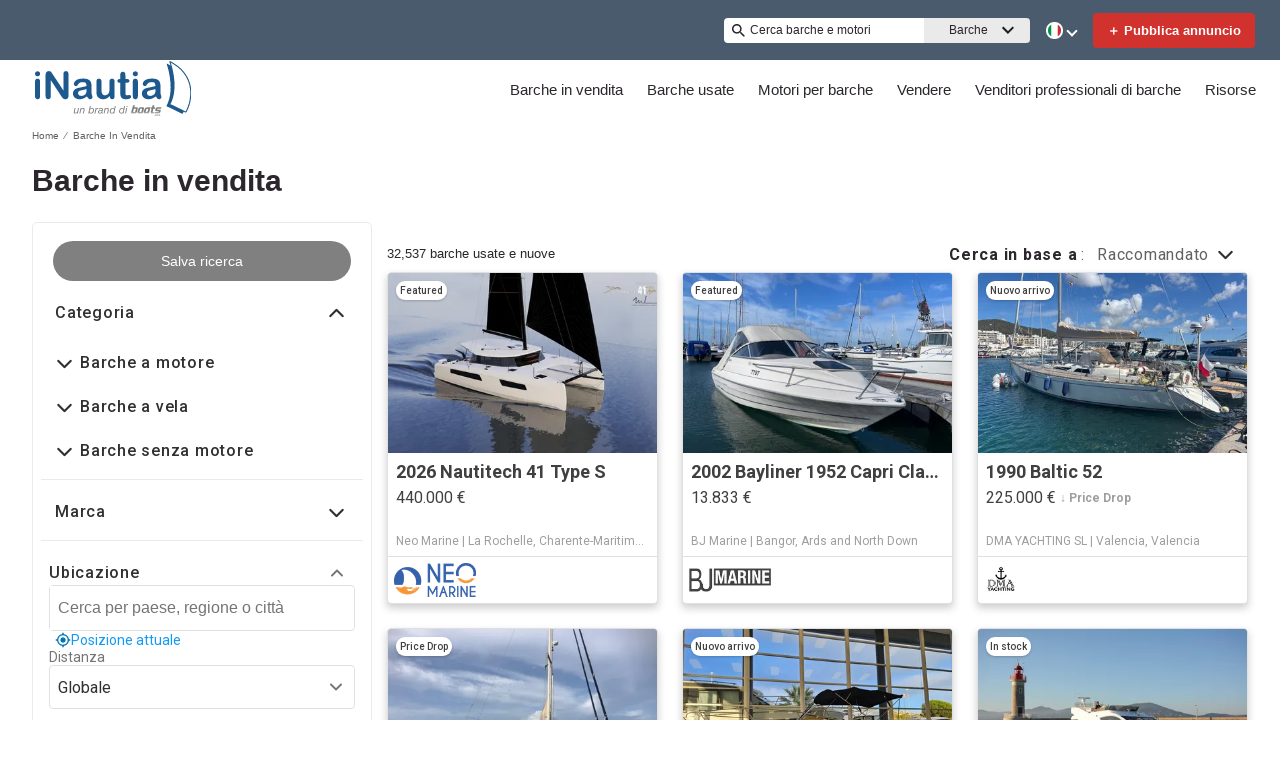

--- FILE ---
content_type: text/html; charset=utf-8
request_url: https://www.inautia.com/it/barche-in-vendita/
body_size: 93425
content:
<!doctype html><html lang="it-IT"><head><link rel="preload" as="image" fetchpriority="high" href="https://images.boatsgroup.com/resize/1/3/39/2026-nautitech-41-type-s-sail-9840339-20251229080511200-4.jpg?w=400&h=267&t=1767025221000&exact&format=webp"><link rel="preload" as="image" fetchpriority="high" href="https://images.boatsgroup.com/resize/1/79/91/2002-bayliner-1952-capri-classic-power-9587991-20241019041203714-1_XLARGE.jpg?w=400&h=267&t=1729698322000&exact&format=webp"><link rel="preload" as="image" fetchpriority="high" href="https://images.boatsgroup.com/resize/1/30/96/1990-baltic-52-sail-9983096-20251017052845307-1.jpg?w=400&h=267&t=1760705027000&exact&format=webp"><link rel="preload" as="image" fetchpriority="high" href="https://images.boatsgroup.com/resize/1/66/64/1992-jeanneau-sun-odyssey-51-sail-9646664-20250103033353505-1_XLARGE.jpg?w=400&h=267&t=1747408329000&exact&format=webp"><link rel="preload" as="image" fetchpriority="high" href="https://images.boatsgroup.com/resize/1/22/7/2020-karnic-sl-702-power-10052207-20260109081440302-3.jpg?w=400&h=267&t=1767976602000&exact&format=webp"><link rel="preload" as="image" fetchpriority="high" href="https://images.boatsgroup.com/resize/1/71/18/9267118_20240222001611838_1_XLARGE.jpg?w=400&h=267&t=1708590540000&exact&format=webp"><title data-react-helmet="true">Barche in vendita - iNautia</title><meta data-react-helmet="true" charset="utf-8"/><meta data-react-helmet="true" name="viewport" content="width=device-width, initial-scale=1, shrink-to-fit=no"/><meta data-react-helmet="true" name="theme-color" content="#000000"/><meta data-react-helmet="true" name="description" content="Trova barche in vendita vicino a te, con informazioni sul prezzo, foto e altro. Trova la tua barca su iNautia!"/><script id="kameleoon-script-1"  type="text/javascript">window.kameleoonQueue = window.kameleoonQueue || [];</script><script id="kameleoon-script-2" type="text/javascript" async="true" src="//3x1q21an12.kameleoon.eu/kameleoon.js"></script><script>window.kameleoonQueue=window.kameleoonQueue||[];window.kameleoonQueue.push(['Experiments.assignVariation',350842,1212010]);window.kameleoonQueue.push(['Experiments.trigger',350842,false]);window.kameleoonQueue.push(['Experiments.assignVariation',357451,1230580]);window.kameleoonQueue.push(['Experiments.trigger',357451,false]);</script><style data-react-helmet="true" id="ui-theme">:root{--lruc-animation-fast:60ms;--lruc-animation-medium:100ms;--lruc-animation-transform:translateY(0) scale(1) translateZ(0);--lruc-border-primary-width:1px;--lruc-border-primary-style:solid;--lruc-border-secondary-width:1px;--lruc-border-secondary-style:dashed;--lruc-border-tertiary-width:2px;--lruc-border-tertiary-style:solid;--lruc-border-thick-width:4px;--lruc-border-thick-style:solid;--lruc-color-neutral-10:#fff;--lruc-color-neutral-10_85:#ffffffd9;--lruc-color-neutral-10_90:#fcfcfce5;--lruc-color-neutral-20:#f5f5f5;--lruc-color-neutral-20a:#f7f7f7;--lruc-color-neutral-20c:#f4f7fa;--lruc-color-neutral-20-blue-tint:#f2f7fc;--lruc-color-neutral-30:#ededed;--lruc-color-neutral-30a:#f3f6f6;--lruc-color-neutral-40:#e0e0e0;--lruc-color-neutral-45:#ccc;--lruc-color-neutral-50:#c2c2c2;--lruc-color-neutral-55:#bdc3c7;--lruc-color-neutral-60:#9e9e9e;--lruc-color-neutral-70:#757575;--lruc-color-neutral-80:#616161;--lruc-color-neutral-90:#404040;--lruc-color-neutral-90_10:#444;--lruc-color-neutral-90_20:#333;--lruc-color-neutral-90_30:#35495d;--lruc-color-neutral-100:#0a0a0a;--lruc-color-neutral-100-35:hsla(0,0%,4%,.35);--lruc-color-neutral-100-transparent:hsla(0,0%,4%,0);--lruc-color-neutral-100_60:#0a0a0a99;--lruc-color-neutral-110:#eaeaea;--lruc-color-neutral-120:#303030;--lruc-color-neutral-125:#1a2022;--lruc-color-neutral-130:#dee2e3;--lruc-color-neutral-140:#f7f7f7;--lruc-color-neutral-150:#c5cacf;--lruc-color-primary:#3495c2;--lruc-color-primary_background:#fff;--lruc-color-secondary:#07324f;--lruc-color-tertiary:#2d3e4f;--lruc-color-quartery:#003580;--lruc-color-secondary-disabled:#999;--lruc-color-primary_action-main:#e28006;--lruc-color-primary_action-surface:#fff;--lruc-color-primary_action-border:#e28006;--lruc-color-primary_action-hover:#e28006;--lruc-color-primary_action-pressed:#e28006;--lruc-color-primary_action-focus:rgba(226,128,6,.2);--lruc-color-primary_action-disabled:#a0a0a0;--lruc-color-primary_action-disabled_background:#f0f0f0;--lruc-color-secondary_action-main:#139af5;--lruc-color-secondary_action-surface:#d6eaf8;--lruc-color-secondary_action-border:#80b7dc;--lruc-color-secondary_action-hover:#2a75a7;--lruc-color-secondary_action-pressed:#21506f;--lruc-color-secondary_action-focus:rgba(33,80,111,.2);--lruc-color-alert-main:#b90043;--lruc-color-alert-surface:#ffeded;--lruc-color-alert-border:#f3d1d1;--lruc-color-alert-hover:#a4003b;--lruc-color-alert-pressed:#78002b;--lruc-color-alert-focused:rgba(185,0,67,.2);--lruc-color-positive-main:#5cb85c;--lruc-color-positive-surface:#e6edeb;--lruc-color-positive-border:#c2d6cf;--lruc-color-positive-hover:#008057;--lruc-color-positive-pressed:#004f36;--lruc-color-positive-focused:rgba(92,184,92,.2);--lruc-color-negative-main:#db1f22;--lruc-color-negative-surface:#ffeded;--lruc-color-negative-border:#f9cfcf;--lruc-color-negative-hover:#a40000;--lruc-color-negative-pressed:#780000;--lruc-color-negative-focused:rgba(219,31,34,.2);--lruc-color-status-tag:#e3f1fe;--lruc-color-overlay-dark:rgba(0,0,0,.8);--lruc-color-transparent-black-30:rgba(0,0,0,.3);--lruc-color-primary_action-main-30:rgba(0,53,128,.3);--lruc-color-brand-primary:#0a243f;--lruc-color-brand-primary-hover:#193a5c;--lruc-color-luxury-black:#00172d;--lruc-color-luxury-text-black:#191f26;--lruc-color-luxury-text-grey:#555;--lruc-background-luxury-search:rgba(0,23,45,.7);--lruc-color-background-gradient-luxury:radial-gradient(50% 50% at 50% 61.36%,#193a5c 0%,#00172d 100%);--lruc-color-white-alpha-75:#ffffffbf;--lruc-color-black-alpha-20:#00000033;--lruc-color-black-alpha-50:#00000080;--lruc-color-black-alpha-60:#00000099;--lruc-color-text-primary:#222;--lruc-color-text-secondary:#191f26;--lruc-color-text-heading:#2c272d;--lruc-color-background-primary:#fff;--lruc-color-border-light:#ddd;--lruc-color-border-section:#ecf0f1;--lruc-color-link-brand:#3b96d2;--lruc-color-primary:#495b6d;--lruc-color-primary_action-main:#1b5580;--lruc-color-primary_action-border:#1b5580;--lruc-color-primary_action-hover:#1b5580;--lruc-color-primary_action-pressed:#1b5580;--lruc-color-primary_action-focus:rgba(27,85,128,.2);--scheme-brand-primary-default-primary:#0077b3;--lruc-corner-small:4px;--lruc-corner-medium:8px;--lruc-corner-x-medium:12px;--lruc-corner-large:16px;--lruc-corner-x-large:20px;--lruc-corner-xl-large:50px;--lruc-icon-button:12px;--lruc-icon-small:14px;--lruc-icon-medium:20px;--lruc-icon-large:24px;--lruc-icon-s36:36px;--lruc-icon-s38:38px;--lruc-icon-s40:40px;--lruc-icon-s42:42px;--lruc-icon-s50:50px;--lruc-icon-s57:57px;--lruc-icon-s78:78px;--lruc-shadow-xs:0px 1px 1px rgba(0,0,0,.2);--lruc-shadow-xs-second:0px 2px 2px 0px rgba(0,0,0,.33);--lruc-shadow-small:0px 2px 1px rgba(0,0,0,.2);--lruc-shadow-small-inset:0px 2px 3px 0px #0000001a inset;--lruc-shadow-medium-sm:0 2px 8px rgba(0,0,0,.15);--lruc-shadow-medium-sm-2:0px 4px 12px 0px #0000001a;--lruc-shadow-medium:0px 6px 20px rgba(0,0,0,.2);--lruc-shadow-large:0px 15px 50px rgba(0,0,0,.3);--lruc-shadow-button:0px 1px 7px rgba(0,0,0,.25);--lruc-shadow-button-2:3px 1px 4px 0px #0000001a;--lruc-shadow-button-hover:none;--lruc-shadow-card:-2px 4px 12px 0px hsla(0,0%,9%,.078);--lruc-space-primary-1:4px;--lruc-space-primary-2:8px;--lruc-space-primary-3:16px;--lruc-space-primary-4:24px;--lruc-space-primary-5:32px;--lruc-space-primary-6:48px;--lruc-space-primary-7:64px;--lruc-space-primary-8:96px;--lruc-space-secondary-1:12px;--lruc-space-minus-secondary-1:-12px;--lruc-space-secondary-2:20px;--lruc-space-minus-secondary-2:-20px;--lruc-space-secondary-3:6px;--lruc-space-secondary-4:15px;--lruc-space-secondary-5:10px;--lruc-space-secondary-6:3px;--lruc-space-secondary-7:6px;--lruc-space-secondary-8:18px;--lruc-space-secondary-9:1px;--lruc-space-secondary-10:2px;--lruc-space-secondary-11:35px;--lruc-space-secondary-12:70px;--lruc-space-secondary-40:40px;--lruc-space-secondary-53:53px;--lruc-space-secondary-55:55px;--lruc-space-secondary-80:80px;--lruc-space-secondary-145:145px;--lruc-space-secondary-175:175px;--lruc-space-secondary-200:200px;--lruc-space-gap:14px;--lruc-font-family-main:"Roboto",sans-serif;--lruc-font-family-secondary:"Ibarra Real Nova",serif;--lruc-font-family-luxury:"Work Sans",sans-serif;--lruc-line-height-normal:normal;--lruc-line-height-x-small:100%;--lruc-letter-spacing-initial:initial;--lruc-text-transform-none:none;--lruc-text-decoration-none:none;--lruc-letter-spacing-none:0;--lruc-font-size-100:100px;--lruc-font-size-52:52px;--lruc-font-size-42:42px;--lruc-font-size-40:40px;--lruc-font-size-36:36px;--lruc-font-size-32:32px;--lruc-font-size-28:28px;--lruc-font-size-24:24px;--lruc-font-size-20:20px;--lruc-font-size-18:18px;--lruc-font-size-16:16px;--lruc-font-size-14:14px;--lruc-font-size-12:12px;--lruc-font-size-10:10px;--lruc-font-size-8:8px;--lruc-font-weight-700:700;--lruc-font-weight-600:600;--lruc-font-weight-500:500;--lruc-font-weight-400:400;--lruc-font-weight-300:300}
 /* GENERATED FILE */ 
@charset "UTF-8";.dynamic-form{flex-direction:column;font-family:Roboto,sans-serif}.dynamic-form__row{display:flex;flex-direction:column;margin-bottom:7px}.dynamic-form__row_buttons{flex-direction:row;gap:5px}.dynamic-form__select{border:1px solid #303030;border-radius:3px;cursor:pointer;height:32px;padding:0}.dynamic-form__option,.dynamic-form__select{font-size:13px;line-height:24px}.dynamic-form__input{flex:1}.dynamic-form__input,.dynamic-form__textarea{border:1px solid #303030;border-radius:3px;line-height:24px;padding:3px}.dynamic-form__textarea{box-sizing:border-box;display:block;max-width:100%;min-height:90px;min-width:100%}.dynamic-form__label{display:block;line-height:24px}.dynamic-form__alert{color:#db1f22;font-size:12px;width:100%}.dynamic-form__button{cursor:pointer}.dynamic-form__error{border-color:#db1f22;outline-color:#db1f22}@keyframes style-module_reset-transform__5p1ma{to{transform:var(--lruc-animation-transform)}}.style-module_itemPicker__EQrr4{max-width:200px}.style-module_itemPicker__EQrr4>div{border:0;position:relative}.style-module_itemPicker__EQrr4>div>button{justify-content:center;width:100%}.style-module_itemPicker__EQrr4>div>div:nth-child(2){background:var(--lruc-color-neutral-10);border:1px solid var(--lruc-color-neutral-130);border-radius:6px;box-shadow:0 0 10px #b2b2b2;display:flex;flex-direction:column;margin-top:var(--lruc-space-secondary-1);overflow:unset;padding:4px 0;position:absolute;top:unset;width:100%;z-index:1}.style-module_itemPicker__EQrr4>div>div:nth-child(2):after{background:var(--lruc-color-neutral-10);border:1px solid var(--lruc-color-neutral-130);box-shadow:0 0 10px #b2b2b2;content:"";height:24px;left:calc(50% - 12px);position:absolute;top:-5px;transform:rotate(45deg);width:24px;z-index:-2}.style-module_itemPicker__EQrr4>div>div:nth-child(2):before{background:var(--lruc-color-neutral-10);content:"";height:30px;left:calc(50% - 30px);position:absolute;top:0;width:60px;z-index:-1}.style-module_itemPicker__EQrr4>div>div:nth-child(2) span ul{display:flex;flex-direction:column;gap:2px;padding:2px 0}.style-module_itemPicker__EQrr4>div>div:nth-child(2) span ul li{align-items:center;justify-content:center;margin:0;padding:9px 5px}.style-module_itemPicker__EQrr4>div>div:nth-child(2) span ul li:hover{background:var(--lruc-color-neutral-110)}.style-module_itemPicker__EQrr4>div>div:nth-child(2) span ul li>p{color:var(--lruc-color-neutral-120);width:unset}.style-module_itemPicker__EQrr4>div>div:nth-child(2) span ul li[data-active]{border:0;border-radius:0}@keyframes style-module_reset-transform__Vw9LP{to{transform:var(--lruc-animation-transform)}}.style-module_collapsible__7w8RB{border-color:var(--lruc-color-neutral-30);border-style:var(--lruc-border-tertiary-style);border-width:var(--lruc-border-tertiary-width);border-left-width:0;border-right-width:0;border-top-width:0;box-sizing:border-box;color:var(--lruc-color-neutral-90)}.style-module_collapsible__7w8RB>button{justify-content:space-between;padding:var(--lruc-space-secondary-4);width:100%}.style-module_collapsible__7w8RB>button label{color:inherit!important;margin-left:0}.style-module_collapsible__7w8RB>button img{order:2}.style-module_collapsible__7w8RB>div:nth-child(2){padding:0 var(--lruc-space-secondary-4)}.style-module_section__sNHHM{border-color:var(--lruc-color-neutral-30);border-style:var(--lruc-border-tertiary-style);border-width:0;border-bottom:1px solid var(--lruc-color-neutral-110);box-sizing:border-box;color:var(--lruc-color-neutral-90)}.style-module_section__sNHHM>button{justify-content:space-between;padding:var(--lruc-space-secondary-4);width:100%}.style-module_section__sNHHM>button label{color:inherit!important;margin-left:0}.style-module_section__sNHHM>button img{order:2}.style-module_section__sNHHM>div:nth-child(2){padding:0 var(--lruc-space-secondary-4)}.style-module_section__sNHHM>button{padding:var(--lruc-space-secondary-2) 14px var(--lruc-space-primary-3)}.style-module_section__sNHHM>button label{color:var(--lruc-color-neutral-120);letter-spacing:.75px}.style-module_section__sNHHM>button img{height:var(--lruc-space-secondary-5);padding:var(--lruc-space-primary-2) 5px 7px 5px;width:var(--lruc-space-secondary-4)}.style-module_animated__n9j5y>div{max-height:0;overflow:hidden;transition:max-height .5s}.style-module_animated__n9j5y.style-module_open__AIfXz>div{height:auto;max-height:1120px;transition:max-height .9s}.style-module_internal__1iSgQ{border-bottom:none}.style-module_internal__1iSgQ>button{justify-content:flex-start;padding:var(--lruc-space-secondary-5) 0}.style-module_internal__1iSgQ>button img+label{margin-left:var(--lruc-space-secondary-5);order:2}.style-module_internal__1iSgQ>div:nth-child(2){border-color:var(--lruc-color-neutral-50);border-radius:var(--lruc-corner-medium);border-style:var(--lruc-border-primary-style);border-width:var(--lruc-border-primary-width);margin-bottom:var(--lruc-space-primary-3);max-height:999px;overflow:hidden;padding:var(--lruc-space-secondary-4) var(--lruc-space-secondary-4) 0}.style-module_dropdown__8IUBA{border:none;position:relative}.style-module_dropdown__8IUBA>button{background:var(--lruc-color-neutral-10);border-color:var(--lruc-color-neutral-50);border-radius:var(--lruc-corner-small);border-style:var(--lruc-border-primary-style);border-width:var(--lruc-border-primary-width);color:var(--lruc-color-neutral-90_10);padding:var(--lruc-space-primary-1) var(--lruc-space-secondary-1);transition:all .2s ease-in-out}.style-module_dropdown__8IUBA>button[aria-expanded=true]{border-color:var(--lruc-color-secondary_action-main)}.style-module_dropdown__8IUBA>div:nth-child(2){background-color:var(--lruc-color-neutral-10);border-color:var(--lruc-color-neutral-30);border-radius:var(--lruc-corner-medium);border-style:var(--lruc-border-primary-style);border-width:var(--lruc-border-primary-width);box-shadow:var(--lruc-shadow-medium-sm);box-sizing:border-box;max-height:200px;overflow-x:hidden;overflow-y:scroll;padding:var(--lruc-space-primary-2);position:absolute;width:100%;z-index:10}.style-module_dropdown__8IUBA>div:nth-child(2)::-webkit-scrollbar{width:9px}.style-module_dropdown__8IUBA>div:nth-child(2)::-webkit-scrollbar-thumb{background-color:#999;border-radius:6px;box-shadow:0 0 1px hsla(0,0%,100%,.5)}.style-module_dropdown__8IUBA>div:nth-child(2)::-webkit-scrollbar-thumb:hover{background:#737373}.style-module_dropdown__8IUBA>div:nth-child(2) ::-webkit-scrollbar-track{display:none}.style-module_dropdown__8IUBA.style-module_grey__RSHMm>div:nth-child(2){background-color:var(--lruc-color-neutral-20)}.style-module_dropdown__8IUBA.style-module_overlap__lLsBY>button{border-radius:var(--lruc-corner-small);padding:var(--lruc-space-primary-1)}.style-module_dropdown__8IUBA.style-module_overlap__lLsBY button[aria-expanded=true]{border-color:var(--lruc-color-neutral-30)}.style-module_dropdown__8IUBA.style-module_overlap__lLsBY>div:nth-child(2){border-radius:var(--lruc-corner-small);padding:0;position:absolute;top:0;width:100%}.style-module_dropdown__8IUBA.style-module_overlap__lLsBY>div:nth-child(2) ul{width:100%}.style-module_dropdown__8IUBA.style-module_overlap__lLsBY>div:nth-child(2) ul>li{box-sizing:border-box;margin:var(--lruc-space-secondary-6) 0;padding:var(--lruc-space-primary-2) 0 var(--lruc-space-primary-2) var(--lruc-space-secondary-8);width:100%}.style-module_rotated__N0kGA img{transform:rotate(180deg)}@keyframes style-module_reset-transform__Sd3Ja{to{transform:var(--lruc-animation-transform)}}.style-module_button__dGq5n{align-items:center;appearance:none;background:none;background-color:var(--lruc-color-primary_action-main);border:none;border-radius:var(--lruc-corner-x-large);cursor:pointer;display:flex;flex-direction:row;font-size:0;justify-content:center;line-height:0;outline:none;overflow:hidden;padding:var(--lruc-space-primary-1) var(--lruc-space-primary-3);position:relative;transition:all .3s ease-out}.style-module_button__dGq5n:focus-visible,.style-module_button__dGq5n:hover{background-color:var(--lruc-color-primary_action-hover);border-color:var(--lruc-color-primary_action-hover);box-shadow:var(--lruc-shadow-button-hover)}.style-module_button__dGq5n:active{background-color:var(--lruc-color-primary_action-pressed);border-color:var(--lruc-color-primary_action-pressed)}.style-module_button__dGq5n:disabled,.style-module_button__dGq5n[disabled]{cursor:not-allowed;opacity:.4;pointer-events:none}.style-module_button__dGq5n>*{pointer-events:none;user-select:none}@media (hover:none) and (pointer:coarse){.style-module_button__dGq5n{cursor:default}}.style-module_button__dGq5n img{z-index:2}.style-module_button__dGq5n img+label{margin-left:var(--lruc-space-primary-1)}.style-module_button__dGq5n label{color:var(--lruc-color-neutral-10);z-index:2}.style-module_secondary__ZyTjb{background-color:var(--lruc-color-secondary_action-main)}.style-module_secondary__ZyTjb:active,.style-module_secondary__ZyTjb:focus-visible,.style-module_secondary__ZyTjb:hover{background-color:var(--lruc-color-secondary_action-hover)}.style-module_secondaryAlternate__hP4at{background-color:var(--lruc-color-secondary_action-hover)}.style-module_secondaryAlternate__hP4at:active,.style-module_secondaryAlternate__hP4at:focus-visible,.style-module_secondaryAlternate__hP4at:hover{background-color:var(--lruc-color-secondary_action-main);box-shadow:none}.style-module_tertiary__WtgZE{background-color:initial;border-color:var(--lruc-color-primary_action-main);border-style:var(--lruc-border-primary-style);border-width:var(--lruc-border-primary-width);padding:var(--lruc-space-primary-1) var(--lruc-space-primary-3)}.style-module_tertiary__WtgZE:active,.style-module_tertiary__WtgZE:focus-visible,.style-module_tertiary__WtgZE:hover{background-color:#f8f8f8;box-shadow:0 2px 2px 0 rgba(33,37,41,.06),0 0 1px 0 rgba(33,37,41,.08)}.style-module_tertiary__WtgZE label{color:var(--lruc-color-primary_action-main)}.style-module_link__-fCy6{background-color:initial;padding:var(--lruc-space-primary-2)}.style-module_link__-fCy6:active,.style-module_link__-fCy6:focus-visible,.style-module_link__-fCy6:hover{background-color:initial;box-shadow:none}.style-module_link__-fCy6:active label,.style-module_link__-fCy6:focus-visible label,.style-module_link__-fCy6:hover label{color:var(--lruc-color-secondary_action-hover)}.style-module_link__-fCy6 label{color:var(--lruc-color-secondary_action-main)}.style-module_caption__KJgol{background-color:initial;padding:var(--lruc-space-primary-2)}.style-module_caption__KJgol:active,.style-module_caption__KJgol:focus-visible,.style-module_caption__KJgol:hover{background-color:initial;box-shadow:none}.style-module_caption__KJgol:active label,.style-module_caption__KJgol:focus-visible label,.style-module_caption__KJgol:hover label{color:var(--lruc-color-secondary_action-hover)}.style-module_caption__KJgol label{color:var(--lruc-color-secondary_action-main)}.style-module_caption-thin__aDe7x{background-color:initial;padding:var(--lruc-space-primary-2)}.style-module_caption-thin__aDe7x:active,.style-module_caption-thin__aDe7x:focus-visible,.style-module_caption-thin__aDe7x:hover{background-color:initial;box-shadow:none}.style-module_caption-thin__aDe7x:active label,.style-module_caption-thin__aDe7x:focus-visible label,.style-module_caption-thin__aDe7x:hover label{color:var(--lruc-color-secondary_action-hover)}.style-module_caption-thin__aDe7x label{color:var(--lruc-color-secondary_action-main)}.style-module_share__dnQgV{align-items:center;background-color:unset;border:0;display:inline-flex;gap:4px;height:32px;justify-content:center;padding:8px 4px}.style-module_share__dnQgV:active,.style-module_share__dnQgV:focus-visible,.style-module_share__dnQgV:hover{background-color:initial;box-shadow:none}.style-module_share__dnQgV:active label,.style-module_share__dnQgV:focus-visible label,.style-module_share__dnQgV:hover label{text-decoration:underline}.style-module_share__dnQgV label{-webkit-font-smoothing:antialiased;-moz-osx-font-smoothing:grayscale;color:var(--lruc-color-luxury-black);color:var(--lruc-color-brand-primary);font-family:var(--lruc-font-family-luxury);font-size:var(--lruc-font-size-14);font-style:normal;font-weight:var(--lruc-font-weight-400);line-height:normal;text-align:center;text-decoration-skip-ink:auto;text-decoration-style:solid;text-decoration-thickness:auto;text-transform:uppercase;text-underline-offset:auto;text-underline-position:from-font}.style-module_linkWithIcon__74Xy1{background-color:initial;border-radius:unset;padding-left:0}.style-module_linkWithIcon__74Xy1:active,.style-module_linkWithIcon__74Xy1:focus-visible,.style-module_linkWithIcon__74Xy1:hover{background-color:initial;box-shadow:none}.style-module_linkWithIcon__74Xy1:active label,.style-module_linkWithIcon__74Xy1:focus-visible label,.style-module_linkWithIcon__74Xy1:hover label{color:var(--lruc-color-secondary_action-hover)}.style-module_linkWithIcon__74Xy1 label{color:var(--lruc-color-secondary_action-main);margin-left:0;margin-right:var(--lruc-space-primary-1)}.style-module_linkWithIcon__74Xy1 img{height:16px;order:2;width:16px}.style-module_label__QAmn6{background-color:transparent}.style-module_label__QAmn6:active,.style-module_label__QAmn6:focus-visible,.style-module_label__QAmn6:hover{background-color:transparent;box-shadow:none}.style-module_label__QAmn6 label{color:inherit}.style-module_icon__JwZtc{background-color:initial;background-color:transparent;padding:var(--lruc-space-primary-2)}.style-module_icon__JwZtc:active,.style-module_icon__JwZtc:focus-visible,.style-module_icon__JwZtc:hover{background-color:transparent;box-shadow:none}.style-module_iconWithCaption__lHtqV{background-color:initial;flex-direction:column;gap:var(--lruc-space-secondary-5)}.style-module_iconWithCaption__lHtqV:active,.style-module_iconWithCaption__lHtqV:focus-visible,.style-module_iconWithCaption__lHtqV:hover{background-color:transparent;box-shadow:none}.style-module_iconWithCaption__lHtqV label{color:var(--lruc-color-neutral-70)}.style-module_iconWithCaption__lHtqV img+label{margin-left:unset}.style-module_tooltip__g4Fqm{background-color:initial;padding:0}.style-module_tooltip__g4Fqm:active,.style-module_tooltip__g4Fqm:focus-visible,.style-module_tooltip__g4Fqm:hover{background-color:transparent;box-shadow:none}.style-module_stretch__DRmkq{width:100%}.style-module_large__NEhA9{padding:var(--lruc-space-secondary-1) var(--lruc-space-primary-3)}.style-module_large__NEhA9 img+label{margin-left:var(--lruc-space-primary-2)}.style-module_x-large__VhYDL{padding:var(--lruc-space-primary-3) var(--lruc-space-secondary-2)}.style-module_x-large__VhYDL img+label{margin-left:var(--lruc-space-primary-2)}.style-module_invisible__WODuk{opacity:0}.style-module_invisible__WODuk:active,.style-module_invisible__WODuk:focus-visible,.style-module_invisible__WODuk:hover{background-color:transparent;box-shadow:none}.style-module_transparent__D76UG{background-color:transparent;border:2px solid var(--lruc-color-neutral-10);margin:-2px}.style-module_transparent__D76UG:active,.style-module_transparent__D76UG:focus-visible,.style-module_transparent__D76UG:hover{background-color:transparent;border:2px solid var(--lruc-color-neutral-10);box-shadow:none}.style-module_filterTagItem__y03c0{background-color:var(--lruc-color-neutral-20);border-color:var(--lruc-color-neutral-30);border-radius:var(--lruc-corner-small);border-style:var(--lruc-border-primary-style);border-width:var(--lruc-border-primary-width);margin:0 var(--lruc-space-primary-1) var(--lruc-space-secondary-1) 0;padding:var(--lruc-space-primary-1) var(--lruc-space-primary-2)}.style-module_filterTagItem__y03c0 label{color:var(--lruc-color-neutral-80)}.style-module_filterTagItem__y03c0 img{margin-left:var(--lruc-space-primary-1);order:2}.style-module_filterTagItem__y03c0:active,.style-module_filterTagItem__y03c0:focus-visible,.style-module_filterTagItem__y03c0:hover{background-color:var(--lruc-color-neutral-30);border-color:var(--lruc-color-neutral-30);box-shadow:none}.style-module_filterTagClear__xP1fX{background-color:var(--lruc-color-neutral-70);border-color:var(--lruc-color-neutral-30);border-radius:var(--lruc-corner-small);border-style:var(--lruc-border-primary-style);border-width:var(--lruc-border-primary-width);margin:0 var(--lruc-space-primary-1) var(--lruc-space-secondary-1) 0;padding:var(--lruc-space-primary-1) var(--lruc-space-primary-2)}.style-module_filterTagClear__xP1fX label{color:var(--lruc-color-neutral-10)}.style-module_filterTagClear__xP1fX img{filter:brightness(2)}.style-module_filterTagClear__xP1fX:active,.style-module_filterTagClear__xP1fX:focus-visible,.style-module_filterTagClear__xP1fX:hover{background-color:var(--lruc-color-neutral-60);border-color:var(--lruc-color-neutral-30);box-shadow:none}.style-module_filterRangeSubmit__0IDlN{border-radius:4px;box-sizing:border-box;cursor:pointer;height:40px;padding:4px;width:50px}.style-module_filterRangeSubmit__0IDlN:disabled,.style-module_filterRangeSubmit__0IDlN[disabled]{background-color:var(--lruc-color-neutral-110);box-shadow:none;cursor:not-allowed;pointer-events:auto}.style-module_filterRangeSubmit__0IDlN:disabled>label,.style-module_filterRangeSubmit__0IDlN[disabled]>label{color:var(--lruc-color-secondary-disabled);font-family:var(--lruc-font-family-main);font-size:var(--lruc-font-size-14);font-weight:var(--lruc-font-weight-500);letter-spacing:var(--lruc-letter-spacing-initial);line-height:var(--lruc-line-height-normal);text-decoration:var(--lruc-text-decoration-none);text-transform:var(--lruc-text-transform-none)}.style-module_corners__x3O8e{border-radius:var(--lruc-corner-small)}.style-module_pill__iZR0W{background-color:var(--lruc-color-neutral-40);border-color:var(--lruc-color-neutral-20);border-style:var(--lruc-border-primary-style);border-width:var(--lruc-border-primary-width);padding:var(--lruc-space-primary-1) var(--lruc-space-secondary-1)}.style-module_pill__iZR0W:active,.style-module_pill__iZR0W:focus-visible,.style-module_pill__iZR0W:hover{background-color:var(--lruc-color-neutral-40);border-color:var(--lruc-color-neutral-30);box-shadow:none}.style-module_pill__iZR0W label{color:var(--lruc-color-neutral-90)}.style-module_shadow__-WLBL{box-shadow:var(--lruc-shadow-xs-second)}.style-module_radius-primary-1__uBPji{border-radius:var(--lruc-space-primary-1)}.style-module_green__ktKRp{background:var(--lruc-color-quartery)}.style-module_green__ktKRp:active,.style-module_green__ktKRp:focus-visible,.style-module_green__ktKRp:hover{background:var(--lruc-color-quartery);box-shadow:none}.style-module_disableLeftRadius__9OcyX{border-bottom-left-radius:unset;border-top-left-radius:unset}.style-module_reversed__pD3Wp img{order:2}.style-module_dark__GTa4B{background:var(--lruc-color-transparent-black-30);border:1px solid var(--lruc-color-neutral-50)}.style-module_dark__GTa4B:active,.style-module_dark__GTa4B:focus-visible,.style-module_dark__GTa4B:hover{background:initial;border:1px solid var(--lruc-color-neutral-50);box-shadow:none}.style-module_caption-small__1zNy-{background-color:initial;padding:var(--lruc-space-primary-2)}.style-module_caption-small__1zNy-:active,.style-module_caption-small__1zNy-:focus-visible,.style-module_caption-small__1zNy-:hover{background:initial;border:1px solid var(--lruc-color-neutral-50);box-shadow:none}.style-module_caption-small__1zNy-:active label,.style-module_caption-small__1zNy-:focus-visible label,.style-module_caption-small__1zNy-:hover label{color:var(--lruc-color-secondary_action-hover)}.style-module_caption-small__1zNy- label{color:var(--lruc-color-secondary_action-main)}.style-module_tile__flsNE{background:linear-gradient(0deg,rgba(0,0,0,.4),rgba(0,0,0,.3) 100%,#d3d3d3 0);border-radius:var(--lruc-space-primary-2);display:inline-block;height:116px;padding:0;width:175px;z-index:1}.style-module_tile__flsNE img{height:100%;left:0;object-fit:cover;position:absolute;top:0;width:100%;z-index:-1}.style-module_tile__flsNE label{align-items:center;background:linear-gradient(0deg,rgba(0,0,0,.4),rgba(0,0,0,.6),rgba(0,0,0,.4));display:flex;font-weight:700;height:100%;justify-content:center;letter-spacing:.4px}.style-module_tile__flsNE img+label{margin-left:0}.style-module_button__dGq5n.style-module_dropdown__KyP9-,.style-module_button__dGq5n.style-module_dropdown__KyP9-:hover{border:1px solid var(--lruc-color-neutral-130);border-radius:100px;gap:var(--lruc-space-primary-1);height:39px;padding:4px 2px}.style-module_button__dGq5n.style-module_dropdown__KyP9- label,.style-module_button__dGq5n.style-module_dropdown__KyP9-:hover label{color:var(--lruc-color-neutral-90);font-family:Roboto;font-family:var(--lruc-font-family-main);font-size:var(--lruc-font-size-14);font-weight:var(--lruc-font-weight-400);letter-spacing:var(--lruc-letter-spacing-initial);line-height:var(--lruc-line-height-normal);text-decoration:var(--lruc-text-decoration-none);text-transform:var(--lruc-text-transform-none)}.style-module_button__dGq5n.style-module_dropdown__KyP9- img,.style-module_button__dGq5n.style-module_dropdown__KyP9-:hover img{height:8px;width:8px}@keyframes style-module_reset-transform__ELOto{to{transform:var(--lruc-animation-transform)}}.style-module_errorLabel__JfsYW{color:var(--lruc-color-negative-main)!important}.style-module_label__giIzt{box-sizing:border-box;cursor:inherit;display:block;font-size:var(--lruc-font-size-16);font-weight:var(--lruc-font-weight-500);margin:0;max-width:100%;overflow:hidden;text-overflow:ellipsis;white-space:nowrap}.style-module_label-2__mSEe7,.style-module_label__giIzt{font-family:var(--lruc-font-family-main);letter-spacing:var(--lruc-letter-spacing-initial);line-height:var(--lruc-line-height-normal);text-decoration:var(--lruc-text-decoration-none);text-transform:var(--lruc-text-transform-none)}.style-module_label-2__mSEe7{font-size:var(--lruc-font-size-12);font-weight:var(--lruc-font-weight-700)}.style-module_label-3__3s8e4{font-size:var(--lruc-font-size-10)}.style-module_label-3__3s8e4,.style-module_label-4__8-WHs{font-family:var(--lruc-font-family-main);font-weight:var(--lruc-font-weight-500);letter-spacing:var(--lruc-letter-spacing-initial);line-height:var(--lruc-line-height-normal);text-decoration:var(--lruc-text-decoration-none);text-transform:var(--lruc-text-transform-none)}.style-module_label-4__8-WHs{font-size:var(--lruc-font-size-8)}.style-module_label-5__6du6D{font-size:var(--lruc-font-size-14);font-weight:var(--lruc-font-weight-400)}.style-module_label-5__6du6D,.style-module_label-6__ThX-o{font-family:var(--lruc-font-family-main);letter-spacing:var(--lruc-letter-spacing-initial);line-height:var(--lruc-line-height-normal);text-decoration:var(--lruc-text-decoration-none);text-transform:var(--lruc-text-transform-none)}.style-module_label-6__ThX-o{font-size:var(--lruc-font-size-16);font-weight:var(--lruc-font-weight-500);font-weight:600}.style-module_label-7__yDdP1{font-size:var(--lruc-font-size-20)}.style-module_label-7__yDdP1,.style-module_label-8__7oSwX{font-family:var(--lruc-font-family-main);font-weight:var(--lruc-font-weight-700);letter-spacing:var(--lruc-letter-spacing-initial);line-height:var(--lruc-line-height-normal);text-decoration:var(--lruc-text-decoration-none);text-transform:var(--lruc-text-transform-none)}.style-module_label-8__7oSwX{font-size:var(--lruc-font-size-14);line-height:24px}.style-module_label-9__uPdSQ{font-size:var(--lruc-font-size-12);letter-spacing:var(--lruc-letter-spacing-initial);letter-spacing:.03em}.style-module_label-10__nbS-X,.style-module_label-9__uPdSQ{font-family:var(--lruc-font-family-main);font-weight:var(--lruc-font-weight-400);line-height:var(--lruc-line-height-normal);text-decoration:var(--lruc-text-decoration-none);text-transform:var(--lruc-text-transform-none)}.style-module_label-10__nbS-X{font-size:var(--lruc-font-size-10);letter-spacing:var(--lruc-letter-spacing-initial);text-transform:capitalize}.style-module_label-11__1Y-zt{font-weight:var(--lruc-font-weight-500);letter-spacing:var(--lruc-letter-spacing-initial);letter-spacing:.75px}.style-module_label-11__1Y-zt,.style-module_label-12__Sd4DS{font-family:var(--lruc-font-family-main);font-size:var(--lruc-font-size-16);line-height:var(--lruc-line-height-normal);text-decoration:var(--lruc-text-decoration-none);text-transform:var(--lruc-text-transform-none)}.style-module_label-12__Sd4DS{font-weight:var(--lruc-font-weight-400);letter-spacing:var(--lruc-letter-spacing-initial)}.style-module_label-13__4g4EP{font-weight:var(--lruc-font-weight-400);letter-spacing:var(--lruc-letter-spacing-initial);letter-spacing:.4px;line-height:var(--lruc-line-height-normal);line-height:18px;text-transform:var(--lruc-text-transform-none);text-transform:capitalize}.style-module_label-13__4g4EP,.style-module_label-14__wFijx{font-family:var(--lruc-font-family-main);font-size:var(--lruc-font-size-12);text-decoration:var(--lruc-text-decoration-none)}.style-module_label-14__wFijx{font-weight:var(--lruc-font-weight-500);letter-spacing:var(--lruc-letter-spacing-initial);line-height:var(--lruc-line-height-normal);text-transform:var(--lruc-text-transform-none)}.style-module_untruncate__mhIBb{overflow:visible;text-overflow:clip;white-space:normal}.style-module_hidden__cSNs5{display:none}.style-module_breadcrumb__m2wQW{color:var(--lruc-color-neutral-70);font-family:var(--lruc-font-family-main);font-size:var(--lruc-font-size-10);font-weight:var(--lruc-font-weight-400);letter-spacing:var(--lruc-letter-spacing-initial);line-height:var(--lruc-line-height-normal);text-decoration:var(--lruc-text-decoration-none);text-transform:var(--lruc-text-transform-none);text-transform:capitalize}@keyframes style-module_reset-transform__wFNks{to{transform:var(--lruc-animation-transform)}}.style-module_icon__JYhlk{display:inline-block;height:var(--lruc-icon-small);width:var(--lruc-icon-small)}.style-module_button__wzYT1{height:var(--lruc-icon-button);width:var(--lruc-icon-button)}.style-module_medium__rartP{height:var(--lruc-icon-medium);width:var(--lruc-icon-medium)}.style-module_large__z-Vdk{height:var(--lruc-icon-large);width:var(--lruc-icon-large)}.style-module_shadow__o-sK9{filter:drop-shadow(var(--lruc-shadow-xs));transform:translateZ(0)}.style-module_s36__lCxUm{height:var(--lruc-icon-s36);width:var(--lruc-icon-s36)}.style-module_s38__cJSOi{height:var(--lruc-icon-s38);width:var(--lruc-icon-s38)}.style-module_s40__ooEpG{height:var(--lruc-icon-s40);width:var(--lruc-icon-s40)}.style-module_s42__njCrg{height:var(--lruc-icon-s42);width:var(--lruc-icon-s42)}.style-module_s50__N33ca{height:var(--lruc-icon-s50);width:var(--lruc-icon-s50)}.style-module_s57__ls0xg{height:var(--lruc-icon-s57);width:var(--lruc-icon-s57)}.style-module_s78__TfETG{height:var(--lruc-icon-s78);width:var(--lruc-icon-s78)}.style-module_invert__alKHT{filter:invert(1)}.style-module_plus__XjDCy{color:currentColor;display:inline-block;font-size:2rem;font-weight:400;height:1em;line-height:1em;margin-right:8px;text-align:center;vertical-align:middle;width:1em}@keyframes style-module_reset-transform__XcftV{to{transform:var(--lruc-animation-transform)}}.style-module_horizontal__F6AKv{display:flex;flex-grow:1}.style-module_filter__1-kOq{box-sizing:border-box;display:flex;flex-direction:column;gap:var(--lruc-space-primary-2);max-height:270px;overflow-y:auto;padding:0 var(--lruc-space-primary-1);scrollbar-color:rgba(0,0,0,.6) var(--lruc-color-neutral-140);scrollbar-width:thin}.style-module_filter__1-kOq::-webkit-scrollbar{width:var(--lruc-space-secondary-3)}.style-module_filter__1-kOq::-webkit-scrollbar-thumb{background-color:rgba(0,0,0,.6);border-radius:var(--lruc-space-secondary-6)}.style-module_filter__1-kOq::-webkit-scrollbar-track{background-color:var(--lruc-color-neutral-140)}.style-module_filter__1-kOq span{margin:0}.style-module_switcher__fWIHV{align-items:center;background:rgba(0,0,0,.4);background:var(--lruc-color-neutral-110);border-radius:30px;box-sizing:border-box;display:flex;gap:5px;height:40px;overflow:hidden;padding:var(--lruc-space-secondary-6) var(--lruc-space-primary-1);position:relative}.style-module_switcher__fWIHV span{background-color:unset;border-radius:100px;box-sizing:border-box;cursor:pointer;flex:1;height:100%;margin:0;min-width:40px;padding:9px 5px;width:100%}.style-module_switcher__fWIHV span a{margin:0;text-align:center;width:100%}.style-module_switcher__fWIHV span a label{color:var(--lruc-color-neutral-120);font-family:var(--lruc-font-family-main);font-size:var(--lruc-font-size-14);font-weight:var(--lruc-font-weight-400);letter-spacing:var(--lruc-letter-spacing-initial);line-height:var(--lruc-line-height-normal);line-height:var(--lruc-space-secondary-2);text-decoration:var(--lruc-text-decoration-none);text-transform:var(--lruc-text-transform-none)}.style-module_switcher__fWIHV span a:hover label{color:var(--lruc-color-neutral-120)}.style-module_switcher__fWIHV span label{margin:0;text-align:center;width:100%}.style-module_switcher__fWIHV span input[type=radio]{display:none}.style-module_switcher__fWIHV span:has(input:checked){background:var(--lruc-color-neutral-10);border:unset;border-radius:100px;box-shadow:var(--lruc-shadow-button-2);margin:unset}.style-module_background__gwaCD{background:var(--lruc-color-neutral-140);border:1px solid var(--lruc-color-neutral-130);border-radius:8px;margin-bottom:8px;padding:8px}@keyframes style-module_reset-transform__wktqo{to{transform:var(--lruc-animation-transform)}}.style-module_errorLabel__o751K{color:var(--lruc-color-negative-main);font-size:12px;font-weight:400;line-height:14.06px;text-align:left}.style-module_errorIcon__PqUlo img{height:17px;position:absolute;right:13px;top:20px;transform:translateY(-50%);width:17px}.style-module_input__qXiUk{align-items:flex-start;color:var(--lruc-color-neutral-90);display:flex;margin-bottom:var(--lruc-space-secondary-1)}.style-module_input__qXiUk input{box-sizing:border-box;color:inherit;margin:0}.style-module_input__qXiUk.style-module_invalid__u3YGB input{border-color:var(--lruc-color-negative-main)}.style-module_input__qXiUk.style-module_invalid__u3YGB.style-module_invalid__u3YGB .style-module_errorIcon__PqUlo img{height:20px;position:static;transform:none;width:20px}.style-module_input__qXiUk.style-module_invalid__u3YGB.style-module_invalid__u3YGB .style-module_errorLabel__o751K p{font-size:12px;text-overflow:unset;white-space:unset}.style-module_input__qXiUk.style-module_invalid__u3YGB.style-module_invalid__u3YGB .style-module_error-icon-label-inline__dpUVD{display:flex;flex-direction:row;gap:4px;margin-top:8px}.style-module_text__6NUj4{flex-direction:column}.style-module_text__6NUj4 label{margin-bottom:var(--lruc-space-primary-2)}.style-module_text__6NUj4 input{border-color:var(--lruc-color-neutral-50);border-radius:var(--lruc-corner-small);border-style:var(--lruc-border-primary-style);border-width:var(--lruc-border-primary-width);outline:none;padding:var(--lruc-space-primary-2) var(--lruc-space-secondary-1)}.style-module_text__6NUj4 input:focus{border-color:var(--lruc-color-secondary_action-hover);border-style:var(--lruc-border-tertiary-style);border-width:var(--lruc-border-tertiary-width)}.style-module_number__BPf7l,.style-module_price__QJCij{flex-direction:column;flex-grow:1}.style-module_number__BPf7l label,.style-module_price__QJCij label{margin-bottom:var(--lruc-space-primary-2)}.style-module_number__BPf7l input,.style-module_price__QJCij input{border-color:var(--lruc-color-neutral-50);border-radius:var(--lruc-corner-small);border-style:var(--lruc-border-primary-style);border-width:var(--lruc-border-primary-width);outline:none;padding:var(--lruc-space-primary-2) var(--lruc-space-secondary-1)}.style-module_number__BPf7l input:focus,.style-module_price__QJCij input:focus{border-color:var(--lruc-color-secondary_action-hover);border-style:var(--lruc-border-tertiary-style);border-width:var(--lruc-border-tertiary-width)}.style-module_number__BPf7l label,.style-module_price__QJCij label{display:none}.style-module_number__BPf7l input,.style-module_price__QJCij input{appearance:textfield;-moz-appearance:textfield}.style-module_number__BPf7l input::-webkit-inner-spin-button,.style-module_number__BPf7l input::-webkit-outer-spin-button,.style-module_price__QJCij input::-webkit-inner-spin-button,.style-module_price__QJCij input::-webkit-outer-spin-button{-webkit-appearance:none;margin:0}.style-module_input__qXiUk.style-module_invalid__u3YGB.style-module_number__BPf7l input,.style-module_input__qXiUk.style-module_invalid__u3YGB.style-module_price__QJCij input{border-color:var(--lruc-color-negative-main);outline:2px solid var(--lruc-color-negative-main);outline-offset:-2px}.style-module_checkbox__gpVmj,.style-module_radio__hDw1u{align-items:center;flex-direction:row;margin-bottom:var(--lruc-space-secondary-7);padding:var(--lruc-space-primary-2)}.style-module_checkbox__gpVmj label,.style-module_radio__hDw1u label{margin-bottom:0;margin-left:var(--lruc-space-secondary-5);order:1}.style-module_checkbox__gpVmj:has(input:checked),.style-module_radio__hDw1u:has(input:checked){background-color:var(--lruc-color-primary_background);border-color:var(--lruc-color-secondary_action-main);border-radius:var(--lruc-corner-small);border-style:var(--lruc-border-primary-style);border-width:var(--lruc-border-primary-width);margin-bottom:var(--lruc-space-primary-1)}.style-module_horizontal__dWpIe{align-items:center;border-color:var(--lruc-color-neutral-50);border-style:solid solid solid none;border-width:1px;flex:1;justify-content:center;overflow:hidden}.style-module_horizontal__dWpIe:first-child{border-radius:var(--lruc-corner-small) 0 0 var(--lruc-corner-small);border-style:solid}.style-module_horizontal__dWpIe:last-child{border-radius:0 var(--lruc-corner-small) var(--lruc-corner-small) 0}.style-module_horizontal__dWpIe:only-child{border-radius:var(--lruc-corner-small);border-style:solid}.style-module_horizontal__dWpIe:has(input:checked){border-color:var(--lruc-color-primary);border-style:solid}.style-module_horizontal__dWpIe:has(input:checked)+span{border-left-style:none}.style-module_horizontal__dWpIe input{display:none}.style-module_horizontal__dWpIe label{background-color:var(--lruc-color-neutral-10);color:var(--lruc-color-neutral-80);cursor:pointer;margin:0;padding:var(--lruc-space-primary-2) var(--lruc-space-secondary-3);text-align:center;width:100%}.style-module_horizontal__dWpIe input:checked+label{background-color:var(--lruc-color-primary_background);color:var(--lruc-color-primary)}.style-module_disableBorderRight__yKelt input{border-bottom-right-radius:unset;border-right:unset;border-top-right-radius:unset}.style-module_labelMovesUp__gd4t3{flex-direction:column;position:relative;width:100%}.style-module_labelMovesUp__gd4t3 label{margin-bottom:var(--lruc-space-primary-2)}.style-module_labelMovesUp__gd4t3 input{border-color:var(--lruc-color-neutral-50);border-radius:var(--lruc-corner-small);border-style:var(--lruc-border-primary-style);border-width:var(--lruc-border-primary-width);padding:var(--lruc-space-primary-2) var(--lruc-space-secondary-1)}.style-module_labelMovesUp__gd4t3 label{cursor:text;left:13px;position:absolute;top:20px;transform:translateY(-50%);transition:.3s ease-in-out}.style-module_labelMovesUp__gd4t3 input{background-color:transparent;height:40px;outline:none;padding:var(--lruc-space-primary-2) var(--lruc-space-secondary-1) var(--lruc-space-primary-1) var(--lruc-space-secondary-1);width:100%}.style-module_labelMovesUp__gd4t3 input:focus{border-color:var(--lruc-color-secondary_action-hover);border-style:var(--lruc-border-tertiary-style);border-width:var(--lruc-border-tertiary-width)}.style-module_labelMovesUp__gd4t3 input,.style-module_labelMovesUp__gd4t3 label{color:var(--lruc-color-neutral-90_20);font-family:var(--lruc-font-family-main);font-size:var(--lruc-font-size-14);font-weight:var(--lruc-font-weight-400);letter-spacing:var(--lruc-letter-spacing-initial);line-height:var(--lruc-line-height-normal);overflow:hidden;text-decoration:var(--lruc-text-decoration-none);text-transform:var(--lruc-text-transform-none)}.style-module_labelMovesUp__gd4t3.style-module_moved__2Grve label,.style-module_labelMovesUp__gd4t3:has(input:focus) label{color:var(--lruc-color-neutral-80);font-family:var(--lruc-font-family-main);font-size:var(--lruc-font-size-10);font-weight:var(--lruc-font-weight-400);letter-spacing:var(--lruc-letter-spacing-initial);line-height:var(--lruc-line-height-normal);margin-bottom:2px;overflow:hidden;pointer-events:none;text-decoration:var(--lruc-text-decoration-none);text-transform:var(--lruc-text-transform-none);top:8px}.style-module_link__YHyNp{background:#fff;border-color:var(--lruc-color-neutral-130);border-radius:var(--lruc-space-secondary-3);border-style:var(--lruc-border-primary-style);border-width:var(--lruc-border-primary-width);margin-bottom:unset;padding:9px var(--lruc-space-primary-2)}.style-module_link__YHyNp input{cursor:pointer}.style-module_link__YHyNp a{overflow:hidden}.style-module_link__YHyNp a label{font-family:var(--lruc-font-family-main);font-size:var(--lruc-font-size-14);font-weight:var(--lruc-font-weight-400);letter-spacing:var(--lruc-letter-spacing-initial);line-height:var(--lruc-line-height-normal);line-height:var(--lruc-space-secondary-2);text-decoration:var(--lruc-text-decoration-none);text-transform:var(--lruc-text-transform-none)}.style-module_link__YHyNp a label,.style-module_link__YHyNp a:hover label{color:var(--lruc-color-neutral-120)}.style-module_link__YHyNp:has(input:checked){background:var(--lruc-color-neutral-10);border-color:var(--lruc-color-neutral-130);border-radius:var(--lruc-space-secondary-3);border-style:var(--lruc-border-primary-style);border-width:var(--lruc-border-primary-width);margin-bottom:unset}.style-module_linkFullWidth__rAJuB a{width:100%}.style-module_search__7KHiH{margin:0 0 var(--lruc-space-primary-3)}.style-module_search__7KHiH input{background:url("data:image/svg+xml;charset=utf-8,%3Csvg width='21' height='20' fill='none' xmlns='http://www.w3.org/2000/svg'%3E%3Cg opacity='.8' stroke='%23303030' stroke-linecap='round' stroke-linejoin='round'%3E%3Cpath clip-rule='evenodd' d='M8.815 15c3.477 0 6.296-2.798 6.296-6.25S12.292 2.5 8.815 2.5c-3.478 0-6.297 2.798-6.297 6.25S5.338 15 8.815 15Z'/%3E%3Cpath d='m17.63 17.5-4.366-4.333'/%3E%3C/g%3E%3C/svg%3E") 16px no-repeat;border-radius:var(--lruc-space-primary-1);box-sizing:border-box;color:var(--lruc-color-neutral-120);font-family:var(--lruc-font-family-main);font-size:var(--lruc-font-size-14);font-weight:var(--lruc-font-weight-400);height:40px;letter-spacing:var(--lruc-letter-spacing-initial);line-height:var(--lruc-line-height-normal);line-height:var(--lruc-space-secondary-2);padding:var(--lruc-space-primary-2) var(--lruc-space-secondary-4) var(--lruc-space-primary-2) 42px;text-decoration:var(--lruc-text-decoration-none);text-transform:var(--lruc-text-transform-none);width:100%}.style-module_search__7KHiH input,.style-module_search__7KHiH input:focus{border-color:var(--lruc-color-neutral-110);border-style:var(--lruc-border-primary-style);border-width:var(--lruc-border-primary-width)}.style-module_search__7KHiH input::placeholder{color:var(--lruc-color-neutral-120)}.style-module_inner-shadow__S6gdx input{box-shadow:var(--lruc-shadow-small-inset)}@keyframes style-module_reset-transform__GZkCn{to{transform:var(--lruc-animation-transform)}}.style-module_link__WhcYi{cursor:pointer;text-decoration:none}.style-module_link__WhcYi label{color:var(--lruc-color-secondary_action-main)}.style-module_link__WhcYi:active label,.style-module_link__WhcYi:hover label{color:var(--lruc-color-secondary_action-hover);text-decoration:underline}.style-module_button__NQ9gR label{color:var(--lruc-color-neutral-10)}.style-module_button__NQ9gR:active label,.style-module_button__NQ9gR:hover label{color:var(--lruc-color-neutral-10);text-decoration:unset}.style-module_breadcrumb__mAJ5W label{color:var(--lruc-color-neutral-70)}.style-module_pill__lbpb1 label,.style-module_pill__lbpb1:active label,.style-module_pill__lbpb1:hover label{color:unset}.style-module_linkWithIcon__wj-vm label{color:var(--lruc-color-secondary_action-main)}.style-module_linkWithIcon__wj-vm:active label,.style-module_linkWithIcon__wj-vm:hover label{color:var(--lruc-color-secondary_action-hover);text-decoration:underline}.style-module_linkWithIconAndBC__Th61K label{color:var(--lruc-color-neutral-90)}.style-module_linkWithIconAndBC__Th61K button{background-color:var(--lruc-color-neutral-20);border:1px solid var(--lruc-color-neutral-30);border-radius:15px;padding-left:15px}.style-module_linkWithIconAndBC__Th61K:active label,.style-module_linkWithIconAndBC__Th61K:hover label{color:var(--lruc-color-neutral-90);text-decoration:underline}.style-module_linkWithIconAndBC__Th61K:active button,.style-module_linkWithIconAndBC__Th61K:hover button{background-color:var(--lruc-color-neutral-20)}.style-module_stretch__yR1Gm{display:block;width:100%}@keyframes style-module_reset-transform__H31LZ{to{transform:var(--lruc-animation-transform)}}.style-module_content__tmQCh{box-sizing:border-box;font-size:var(--lruc-font-size-16);line-height:var(--lruc-line-height-normal);line-height:24px;margin:0;max-width:100%;overflow:hidden;text-overflow:ellipsis;white-space:nowrap}.style-module_content-2__6AYJe,.style-module_content__tmQCh{font-family:var(--lruc-font-family-main);font-weight:var(--lruc-font-weight-400);letter-spacing:var(--lruc-letter-spacing-initial);text-decoration:var(--lruc-text-decoration-none);text-transform:var(--lruc-text-transform-none)}.style-module_content-2__6AYJe{font-size:var(--lruc-font-size-14);line-height:var(--lruc-line-height-normal);line-height:20px}.style-module_content-3__kZFb1,.style-module_content-4__P3Iol{font-family:var(--lruc-font-family-main);font-size:var(--lruc-font-size-12);font-weight:var(--lruc-font-weight-400);letter-spacing:var(--lruc-letter-spacing-initial);line-height:var(--lruc-line-height-normal);text-decoration:var(--lruc-text-decoration-none);text-transform:var(--lruc-text-transform-none)}.style-module_content-4__P3Iol{text-decoration:line-through}.style-module_content-5__CGVfl{font-size:var(--lruc-font-size-12);line-height:var(--lruc-line-height-normal);line-height:14px}.style-module_content-5__CGVfl,.style-module_content-6__CzZ47{font-family:var(--lruc-font-family-main);font-weight:var(--lruc-font-weight-400);letter-spacing:var(--lruc-letter-spacing-initial);text-decoration:var(--lruc-text-decoration-none);text-transform:var(--lruc-text-transform-none)}.style-module_content-6__CzZ47{font-size:var(--lruc-font-size-14);line-height:var(--lruc-line-height-normal)}.style-module_content-7__z36DC{font-size:var(--lruc-font-size-18);font-weight:var(--lruc-font-weight-700)}.style-module_content-7__z36DC,.style-module_content-8__BFZVt{font-family:var(--lruc-font-family-main);letter-spacing:var(--lruc-letter-spacing-initial);line-height:var(--lruc-line-height-normal);text-decoration:var(--lruc-text-decoration-none);text-transform:var(--lruc-text-transform-none)}.style-module_content-8__BFZVt{font-size:var(--lruc-font-size-20);font-weight:var(--lruc-font-weight-400);line-height:24px}.style-module_content-9__EQKXQ{font-size:var(--lruc-font-size-12);font-weight:var(--lruc-font-weight-700)}.style-module_content-10__v9JrP,.style-module_content-9__EQKXQ{font-family:var(--lruc-font-family-main);letter-spacing:var(--lruc-letter-spacing-initial);line-height:var(--lruc-line-height-normal);text-decoration:var(--lruc-text-decoration-none);text-transform:var(--lruc-text-transform-none)}.style-module_content-10__v9JrP{font-size:var(--lruc-font-size-18);font-weight:var(--lruc-font-weight-400);line-height:24px}.style-module_content-11__Pw-wS{font-size:var(--lruc-font-size-12);font-weight:var(--lruc-font-weight-500);letter-spacing:var(--lruc-letter-spacing-initial);letter-spacing:.4px;text-transform:var(--lruc-text-transform-none);text-transform:capitalize}.style-module_content-11__Pw-wS,.style-module_content-12__VqNVi{font-family:var(--lruc-font-family-main);line-height:var(--lruc-line-height-normal);text-decoration:var(--lruc-text-decoration-none)}.style-module_content-12__VqNVi{font-size:var(--lruc-font-size-14);font-weight:var(--lruc-font-weight-700);letter-spacing:var(--lruc-letter-spacing-initial);text-transform:var(--lruc-text-transform-none)}.style-module_content-13__L5k0N{font-size:var(--lruc-font-size-12);font-weight:var(--lruc-font-weight-400);letter-spacing:var(--lruc-letter-spacing-initial);letter-spacing:.4px;line-height:var(--lruc-line-height-normal);line-height:18px}.style-module_content-13__L5k0N,.style-module_content-14__K-JHi{font-family:var(--lruc-font-family-main);text-decoration:var(--lruc-text-decoration-none);text-transform:var(--lruc-text-transform-none)}.style-module_content-14__K-JHi{font-size:var(--lruc-font-size-20);font-weight:var(--lruc-font-weight-700);letter-spacing:var(--lruc-letter-spacing-initial);line-height:var(--lruc-line-height-normal);line-height:24px}.style-module_content-15__m8Mqo{font-size:var(--lruc-font-size-14);letter-spacing:var(--lruc-letter-spacing-initial);letter-spacing:.4px;line-height:var(--lruc-line-height-normal);line-height:19px}.style-module_content-15__m8Mqo,.style-module_content-16__vdbvO{font-family:var(--lruc-font-family-main);font-weight:var(--lruc-font-weight-400);text-decoration:var(--lruc-text-decoration-none);text-transform:var(--lruc-text-transform-none)}.style-module_content-16__vdbvO{font-size:var(--lruc-font-size-16);letter-spacing:var(--lruc-letter-spacing-initial);line-height:var(--lruc-line-height-normal)}.style-module_untruncate__UCJr7{overflow:visible;text-overflow:clip;white-space:normal}@keyframes style-module_reset-transform__CtoDj{to{transform:var(--lruc-animation-transform)}}.style-module_list__3g-yg{align-items:flex-start;box-sizing:border-box;display:flex;flex-direction:column;flex-grow:1;height:100%;justify-content:flex-start;overflow:hidden;pointer-events:all;width:100%}.style-module_list__3g-yg h4{flex-shrink:0;margin:0 0 var(--lruc-space-primary-2) 0}.style-module_list__3g-yg ul{box-sizing:border-box;margin:0;overflow-y:auto;padding:0;width:100%}.style-module_list__3g-yg ul li{align-items:center;display:flex;flex-direction:row;justify-content:flex-start;margin:0 0 var(--lruc-space-primary-1) 0}.style-module_list__3g-yg ul li label,.style-module_list__3g-yg ul li p{width:50%}.style-module_grid__g75BI ul{align-items:flex-start;display:flex;flex-direction:row;flex-wrap:wrap;gap:var(--lruc-space-primary-3) var(--lruc-space-primary-8);justify-content:flex-start}.style-module_grid__g75BI ul li{flex-shrink:0;margin:0}.style-module_grid__g75BI ul li label,.style-module_grid__g75BI ul li p{width:100%}.style-module_dropdown__kc1xA ul li{cursor:pointer;padding:var(--lruc-space-primary-2)}.style-module_dropdown__kc1xA ul li label{width:100%}.style-module_dropdown__kc1xA ul li span{padding-right:var(--lruc-space-primary-1)}.style-module_dropdown__kc1xA ul li[data-active]{background-color:var(--lruc-color-primary_background);border-color:var(--lruc-color-secondary_action-main);border-radius:var(--lruc-corner-small);border-style:var(--lruc-border-primary-style);border-width:var(--lruc-border-primary-width)}.style-module_dropdown__kc1xA.style-module_activeTick__46Thp ul li{padding-left:var(--lruc-space-primary-4)}.style-module_dropdown__kc1xA.style-module_activeTick__46Thp ul li[data-active]{background-color:unset;background:url("data:image/svg+xml;charset=utf-8,%3Csvg width='12' height='9' fill='none' xmlns='http://www.w3.org/2000/svg'%3E%3Cpath d='M10.667 1.083 4.25 7.5 1.333 4.583' stroke='%23343434' stroke-width='2' stroke-linecap='round' stroke-linejoin='round'/%3E%3C/svg%3E") 4px 12px no-repeat;border:unset}.style-module_dropdown__kc1xA.style-module_activeTick__46Thp ul li label,.style-module_dropdown__kc1xA.style-module_activeTick__46Thp ul li p{width:100%}@keyframes style-module_reset-transform__liCMN{to{transform:var(--lruc-animation-transform)}}.style-module_subtitle__VAdsb{box-sizing:border-box;font-family:var(--lruc-font-family-main);font-size:var(--lruc-font-size-12);font-weight:var(--lruc-font-weight-700);letter-spacing:var(--lruc-letter-spacing-initial);line-height:var(--lruc-line-height-normal);margin:0;max-width:100%;overflow:hidden;text-decoration:var(--lruc-text-decoration-none);text-overflow:ellipsis;text-transform:var(--lruc-text-transform-none);white-space:nowrap}.style-module_subtitle-2__joHsg{font-weight:var(--lruc-font-weight-400)}.style-module_subtitle-2__joHsg,.style-module_subtitle-3__CUTaK{font-family:var(--lruc-font-family-main);font-size:var(--lruc-font-size-10);letter-spacing:var(--lruc-letter-spacing-initial);line-height:var(--lruc-line-height-normal);text-decoration:var(--lruc-text-decoration-none);text-transform:var(--lruc-text-transform-none)}.style-module_subtitle-3__CUTaK{font-weight:var(--lruc-font-weight-700)}.style-module_subtitle-4__WypD0{font-family:var(--lruc-font-family-main);font-size:var(--lruc-font-size-14);font-weight:var(--lruc-font-weight-500);letter-spacing:var(--lruc-letter-spacing-initial);line-height:var(--lruc-line-height-normal);text-decoration:var(--lruc-text-decoration-none);text-transform:var(--lruc-text-transform-none)}.style-module_subtitle-5__BQe-V{font-weight:var(--lruc-font-weight-700)}.style-module_subtitle-5__BQe-V,.style-module_subtitle-6__66NUx{font-family:var(--lruc-font-family-main);font-size:var(--lruc-font-size-16);letter-spacing:var(--lruc-letter-spacing-initial);line-height:var(--lruc-line-height-normal);text-decoration:var(--lruc-text-decoration-none);text-transform:var(--lruc-text-transform-none)}.style-module_subtitle-6__66NUx{font-weight:var(--lruc-font-weight-500)}.style-module_subtitle-7__tuLXg{font-size:var(--lruc-font-size-20)}.style-module_subtitle-7__tuLXg,.style-module_subtitle-8__3ixCS{font-family:var(--lruc-font-family-main);font-weight:var(--lruc-font-weight-400);letter-spacing:var(--lruc-letter-spacing-initial);line-height:var(--lruc-line-height-normal);text-decoration:var(--lruc-text-decoration-none);text-transform:var(--lruc-text-transform-none)}.style-module_subtitle-8__3ixCS{font-size:var(--lruc-font-size-18)}.style-module_subtitle-9__1-blV{font-family:var(--lruc-font-family-main);font-size:var(--lruc-font-size-14);font-weight:var(--lruc-font-weight-700);letter-spacing:var(--lruc-letter-spacing-initial);line-height:var(--lruc-line-height-normal);text-decoration:var(--lruc-text-decoration-none);text-transform:var(--lruc-text-transform-none)}.style-module_untruncate__xZyXQ{overflow:visible;text-overflow:clip;white-space:normal}@keyframes style-module_reset-transform__17zaR{to{transform:var(--lruc-animation-transform)}}.style-module_numberRangeInput__jCi8l{grid-gap:var(--lruc-space-primary-2);align-items:center;display:flex;gap:var(--lruc-space-primary-2)}.style-module_numberRangeInput__jCi8l span{margin:0;padding:0}.style-module_numberRangeInput__jCi8l p{min-width:var(--lruc-space-secondary-2);text-align:center}.style-module_numberRangeInput__jCi8l input{border:1px solid var(--lruc-color-neutral-130);border-radius:var(--lruc-space-primary-1);color:var(--lruc-color-neutral-120);font-family:var(--lruc-font-family-main);font-size:var(--lruc-font-size-16);font-weight:var(--lruc-font-weight-400);height:40px;letter-spacing:var(--lruc-letter-spacing-initial);line-height:var(--lruc-line-height-normal);line-height:var(--lruc-space-primary-4);padding:var(--lruc-space-primary-2) var(--lruc-space-secondary-1);text-align:left;text-decoration:var(--lruc-text-decoration-none);text-transform:var(--lruc-text-transform-none);width:100%}.style-module_numberRangeInput__jCi8l input:focus{border:1px solid var(--lruc-color-primary_action-focus);color:var(--lruc-color-neutral-120);outline:2px solid var(--lruc-color-primary_action-focus);outline-offset:-2px}.style-module_numberRangeInput__jCi8l input::placeholder{color:var(--lruc-color-neutral-120)}.style-module_numberRangeInput__jCi8l.style-module_light__S96W7{grid-gap:var(--lruc-space-primary-2);align-items:center;display:flex;gap:var(--lruc-space-primary-2)}.style-module_numberRangeInput__jCi8l.style-module_light__S96W7 span{margin:0;padding:0}.style-module_numberRangeInput__jCi8l.style-module_light__S96W7 p{min-width:var(--lruc-space-secondary-2);text-align:center}.style-module_numberRangeInput__jCi8l.style-module_light__S96W7 input{border:1px solid var(--lruc-color-neutral-130);border-radius:var(--lruc-space-primary-1);color:var(--lruc-color-neutral-120);height:40px;line-height:var(--lruc-space-primary-4);padding:var(--lruc-space-primary-2) var(--lruc-space-secondary-1);text-align:left;width:100%}.style-module_numberRangeInput__jCi8l.style-module_light__S96W7 input:focus{border:1px solid var(--lruc-color-primary_action-focus);color:var(--lruc-color-neutral-120);outline:2px solid var(--lruc-color-primary_action-focus);outline-offset:-2px}.style-module_numberRangeInput__jCi8l.style-module_light__S96W7 input::placeholder{color:var(--lruc-color-neutral-120)}.style-module_numberRangeInput__jCi8l.style-module_light__S96W7 input{color:var(--lruc-color-neutral-70);font-family:var(--lruc-font-family-main);font-size:var(--lruc-font-size-16);font-weight:var(--lruc-font-weight-400);letter-spacing:var(--lruc-letter-spacing-initial);line-height:var(--lruc-line-height-normal);text-decoration:var(--lruc-text-decoration-none);text-transform:var(--lruc-text-transform-none)}@keyframes style-module_reset-transform__DV2XY{to{transform:var(--lruc-animation-transform)}}.style-module_vertical__3lw8j{flex-direction:column}.style-module_vertical__3lw8j::-webkit-scrollbar{display:none}@supports (scrollbar-width:none){.style-module_vertical__3lw8j{scrollbar-width:none}}.style-module_scrollAuto__aFYdg{scroll-behavior:auto!important}.style-module_thumbnails__lmOQB{align-items:flex-start;box-sizing:border-box;cursor:pointer;display:flex;gap:var(--lruc-space-primary-2);overflow-x:auto;padding-bottom:var(--lruc-space-secondary-5);scroll-behavior:smooth;width:100%}.style-module_thumbnails__lmOQB .style-module_thumbnail__YRXl8{aspect-ratio:3/2;border-radius:var(--lruc-corner-medium);box-sizing:border-box;flex-shrink:0;overflow:hidden;position:relative;width:175px}.style-module_thumbnails__lmOQB .style-module_thumbnail__YRXl8 img{object-position:50% 70%}.style-module_thumbnails__lmOQB .style-module_thumbnail__YRXl8.style-module_active__zHzC7{border-color:var(--lruc-color-secondary_action-main);border-style:var(--lruc-border-thick-style);border-width:var(--lruc-border-thick-width);transition:all .25s ease-in-out}@keyframes style-module_reset-transform__6TFSJ{to{transform:var(--lruc-animation-transform)}}.style-module_image__tb1LM{display:inline-block;font-size:0;height:100%;line-height:0;position:relative;width:100%}.style-module_image__tb1LM>img:not(.style-module_image-logo__HreZc){max-height:100%;max-width:100%;object-fit:cover}.style-module_image__tb1LM>img:not(.style-module_image-logo__HreZc):not([src]){display:none}.style-module_image__tb1LM>img:not(.style-module_image-logo__HreZc):not([width]){width:100%}.style-module_image__tb1LM>img:not(.style-module_image-logo__HreZc):not([height]){height:100%}.style-module_image-portrait__5Z8Kt{display:inline-block;font-size:0;height:85vh;line-height:0;position:relative;text-align:center;width:100%}.style-module_image-portrait__5Z8Kt>img:not(.style-module_image-logo__HreZc){max-height:100%;max-width:100%;object-fit:cover}.style-module_image-portrait__5Z8Kt>img:not(.style-module_image-logo__HreZc):not([src]){display:none}.style-module_image-portrait__5Z8Kt>img:not(.style-module_image-logo__HreZc):not([width]){width:100%}.style-module_image-portrait__5Z8Kt>img:not(.style-module_image-logo__HreZc):not([height]){height:100%}.style-module_contain__QD8BE>img:not(.style-module_image-logo__HreZc){object-fit:contain}.style-module_portrait__epRFe{width:unset!important}.style-module_invisible__euA9v>img:not(.style-module_image-logo__HreZc){display:none}.style-module_image-logo__HreZc{bottom:10px;left:10px;position:absolute;z-index:2}.style-module_image-gradient__19yQ9{background:linear-gradient(transparent,rgba(0,0,0,.5));bottom:0;height:21%;position:absolute;width:100%;z-index:1}@keyframes style-module_reset-transform__1i457{to{transform:var(--lruc-animation-transform)}}.style-module_video__dN3sZ{aspect-ratio:3/2;background-color:var(--lruc-color-neutral-100);height:100%;width:100%}.style-module_hideOverlay__1l5u9{z-index:-1}.style-module_videoOverlay__LOkNW{height:100%;position:relative;width:100%}.style-module_videoOverlay__LOkNW>div:first-child{align-items:center;background-color:transparent;bottom:0;cursor:pointer;display:flex;justify-content:center;left:0;position:absolute;right:0;top:0;z-index:1}.style-module_videoOverlay__LOkNW>div:first-child>img{height:30%;width:30%}.style-module_videoOverlay__LOkNW>div:first-child.style-module_videoOverlayColor__-nb4c{background-color:rgba(0,0,0,.3);user-select:none}.style-module_videoOverlay__LOkNW .style-module_swipeVideosOverlay__QFrGm.style-module_hide__ZPm7i,.style-module_videoOverlay__LOkNW>div:first-child.style-module_hideOverlay__1l5u9{display:none}@keyframes style-module_reset-transform__E1lew{to{transform:var(--lruc-animation-transform)}}.style-module_blocker__rkeub{align-items:center;display:flex;font-size:0;height:100%;justify-content:center;left:0;line-height:0;position:fixed;top:0;width:100%}.style-module_blocker__rkeub>*{position:relative;z-index:2}.style-module_blocker__rkeub>div:first-child{height:100%;left:0;position:absolute;top:0;width:100%;z-index:1}.style-module_darkOverlay__dtRx1{background-color:var(--lruc-color-overlay-dark);z-index:1}.style-module_blackOverlay__k8FQc{background-color:var(--lruc-color-neutral-100)}@keyframes style-module_fadeInContactModal-10__F1FfR{0%{background:transparent}to{background:rgba(0,0,0,.1)}}.style-module_blackAlphaOverlay-10__cQZQr{animation:style-module_fadeInContactModal-10__F1FfR .9s ease-in-out;background-color:rgba(0,0,0,.1)}@keyframes style-module_fadeInContactModal-20__Gkw2R{0%{background:transparent}to{background:rgba(0,0,0,.2)}}.style-module_blackAlphaOverlay-20__UWu9L{animation:style-module_fadeInContactModal-20__Gkw2R .9s ease-in-out;background-color:rgba(0,0,0,.2)}@keyframes style-module_fadeInContactModal-30__qxxpm{0%{background:transparent}to{background:rgba(0,0,0,.3)}}.style-module_blackAlphaOverlay-30__MJTwL{animation:style-module_fadeInContactModal-30__qxxpm .9s ease-in-out;background-color:rgba(0,0,0,.3)}@keyframes style-module_fadeInContactModal-40__LsH7U{0%{background:transparent}to{background:rgba(0,0,0,.4)}}.style-module_blackAlphaOverlay-40__2dGNt{animation:style-module_fadeInContactModal-40__LsH7U .9s ease-in-out;background-color:rgba(0,0,0,.4)}@keyframes style-module_fadeInContactModal-50__wACMr{0%{background:transparent}to{background:rgba(0,0,0,.5)}}.style-module_blackAlphaOverlay-50__QKWCB{animation:style-module_fadeInContactModal-50__wACMr .9s ease-in-out;background-color:rgba(0,0,0,.5)}@keyframes style-module_fadeInContactModal-60__JEOGS{0%{background:transparent}to{background:rgba(0,0,0,.6)}}.style-module_blackAlphaOverlay-60__jRL4Z{animation:style-module_fadeInContactModal-60__JEOGS .9s ease-in-out;background-color:rgba(0,0,0,.6)}@keyframes style-module_fadeInContactModal-70__jf6CJ{0%{background:transparent}to{background:rgba(0,0,0,.7)}}.style-module_blackAlphaOverlay-70__K8hLD{animation:style-module_fadeInContactModal-70__jf6CJ .9s ease-in-out;background-color:rgba(0,0,0,.7)}@keyframes style-module_fadeInContactModal-80__HA7Jk{0%{background:transparent}to{background:rgba(0,0,0,.8)}}.style-module_blackAlphaOverlay-80__jZdSg{animation:style-module_fadeInContactModal-80__HA7Jk .9s ease-in-out;background-color:rgba(0,0,0,.8)}@keyframes style-module_fadeInContactModal-90__P-lrb{0%{background:transparent}to{background:rgba(0,0,0,.9)}}.style-module_blackAlphaOverlay-90__R-4Cr{animation:style-module_fadeInContactModal-90__P-lrb .9s ease-in-out;background-color:rgba(0,0,0,.9)}@keyframes style-module_fadeInContactModal-100__UHFwI{0%{background:transparent}to{background:#000}}.style-module_blackAlphaOverlay-100__2MP7g{animation:style-module_fadeInContactModal-100__UHFwI .9s ease-in-out;background-color:#000}@keyframes style-module_reset-transform__-D-TP{to{transform:var(--lruc-animation-transform)}}.style-module_carousel__sADnc{align-items:center;display:flex;flex-direction:row;font-size:0;height:100%;justify-content:flex-start;line-height:0;position:relative;width:100%}.style-module_carousel__sADnc>button{background-color:var(--lruc-color-neutral-100_60);position:absolute;top:auto;z-index:2}.style-module_carousel__sADnc>button[data-role=prev]{left:var(--lruc-space-primary-3)}.style-module_carousel__sADnc>button[data-role=next]{right:var(--lruc-space-primary-3)}.style-module_carousel__sADnc>button:active,.style-module_carousel__sADnc>button:focus-visible,.style-module_carousel__sADnc>button:hover{background-color:var(--lruc-color-neutral-100_60);box-shadow:none}.style-module_carousel__sADnc>div{bottom:var(--lruc-space-primary-3);display:flex;flex-direction:row;flex-wrap:nowrap;font-size:0;left:50%;line-height:0;overflow:hidden;position:absolute;scroll-behavior:smooth;z-index:2}.style-module_carousel__sADnc>div>span{background-color:var(--lruc-color-neutral-10);border-radius:50%;flex-shrink:0;opacity:.5;transition:all .3s ease}.style-module_carousel__sADnc>div>span[aria-current=true]{opacity:1}.style-module_carousel__sADnc>div>span:hover{opacity:.8}.style-module_carousel__sADnc>div>span:focus-visible{outline:2px solid var(--lruc-color-neutral-10);outline-offset:2px}.style-module_carousel__sADnc .style-module_indicator-more__GCUwm{opacity:.4!important;transform:scale(.7)}.style-module_carousel__sADnc .style-module_indicator-selected__prGrF{opacity:1!important}.style-module_carousel__sADnc .style-module_cta-overlay__DTBd3{align-items:center;background-color:rgba(0,0,0,.6);display:flex;height:100%;justify-content:center;left:0;top:0;width:100%;z-index:2}.style-module_carousel__sADnc .style-module_cta-overlay__DTBd3>p{border:2px solid #fff;border-radius:14px;color:var(--lruc-color-neutral-10);font-family:var(--lruc-font-family-main);font-size:var(--lruc-font-size-14);font-weight:var(--lruc-font-weight-700);letter-spacing:var(--lruc-letter-spacing-initial);line-height:var(--lruc-line-height-normal);line-height:24px;max-width:250px;overflow:hidden;padding:4px 16px;text-decoration:var(--lruc-text-decoration-none);text-overflow:ellipsis;text-transform:var(--lruc-text-transform-none);white-space:nowrap}.style-module_carousel__sADnc>ul{display:flex;flex-direction:row;flex-wrap:nowrap;font-size:0;height:100%;line-height:0;list-style:none;margin:0;overflow-x:hidden;padding:0;position:relative;scroll-behavior:smooth;width:100%;z-index:1}.style-module_carousel__sADnc>ul>li{flex-shrink:0;padding-bottom:2px;width:100%}.style-module_carousel__sADnc>ul>li picture{aspect-ratio:3/2;height:auto}.style-module_carousel__sADnc>ul>li+li{margin-left:var(--lruc-space-primary-3)}.style-module_carousel__sADnc div[data-type=carousel-empty]{background-color:var(--lruc-color-neutral-30);color:var(--lruc-color-neutral-60);font-family:var(--lruc-font-family-main);font-size:var(--lruc-font-size-16);font-weight:var(--lruc-font-weight-400);height:100%;letter-spacing:var(--lruc-letter-spacing-initial);line-height:var(--lruc-line-height-normal);text-decoration:var(--lruc-text-decoration-none);text-transform:var(--lruc-text-transform-none);text-transform:uppercase}.style-module_carousel__sADnc div[data-type=carousel-empty]>div{align-items:center;display:flex;flex-direction:column;left:50%;position:absolute;top:50%;transform:translate(-50%,-50%)}.style-module_overflow__i-1HI>div{bottom:var(--lruc-space-primary-4)}.style-module_overflow__i-1HI>ul{overflow-x:auto}.style-module_peak__kuo8D>ul>li{width:90%}.style-module_empty__gpyps{background-color:var(--lruc-color-neutral-30)}.style-module_cta__1dw5G>ul>li{padding:0}@keyframes style-module_reset-transform__poOvW{to{transform:var(--lruc-animation-transform)}}.style-module_listingEnhanced__IyJDd{align-items:flex-start;background-color:var(--lruc-color-neutral-10);border-bottom:none;border-radius:var(--lruc-corner-small);border-top:none;border-color:var(--lruc-color-neutral-40);border-style:var(--lruc-border-primary-style);border-width:var(--lruc-border-primary-width);box-sizing:border-box;cursor:pointer;display:flex;filter:drop-shadow(var(--lruc-shadow-small));flex-direction:column;font-size:0;justify-content:flex-start;line-height:0;min-width:100%;overflow:hidden;position:relative;transform:translateZ(0)}@media (hover:none) and (pointer:coarse){.style-module_listingEnhanced__IyJDd{cursor:default}}.style-module_listingEnhanced__IyJDd>ul:first-of-type{left:var(--lruc-space-primary-2);position:absolute;top:var(--lruc-space-primary-2);width:auto;z-index:3}.style-module_listingEnhanced__IyJDd>div{z-index:1}.style-module_listingEnhanced__IyJDd>div:first-of-type:not(:only-of-type){position:absolute;right:0;top:0;z-index:3}.style-module_listingEnhanced__IyJDd>span:first-of-type{z-index:2}.style-module_listingEnhanced__IyJDd>span:last-of-type{z-index:1}.style-module_listingEnhanced__IyJDd p+p{color:var(--lruc-color-neutral-60)}@keyframes style-module_reset-transform__lKCso{to{transform:var(--lruc-animation-transform)}}.style-module_listingStandard__GhDh0{align-items:flex-start;background-color:var(--lruc-color-neutral-10);border-bottom:none;border-radius:var(--lruc-corner-small);border-top:none;border-color:var(--lruc-color-neutral-40);border-style:var(--lruc-border-primary-style);border-width:var(--lruc-border-primary-width);box-sizing:border-box;cursor:pointer;display:flex;filter:drop-shadow(var(--lruc-shadow-small));flex-direction:column;font-size:0;justify-content:flex-start;line-height:0;min-width:100%;overflow:hidden;position:relative;transform:translateZ(0)}@media (hover:none) and (pointer:coarse){.style-module_listingStandard__GhDh0{cursor:default}}.style-module_listingStandard__GhDh0>ul:first-of-type{left:var(--lruc-space-primary-2);position:absolute;top:var(--lruc-space-primary-2);width:auto;z-index:3}.style-module_listingStandard__GhDh0>div{z-index:1}.style-module_listingStandard__GhDh0>div:first-of-type:not(:only-of-type){position:absolute;right:0;top:0;z-index:3}.style-module_listingStandard__GhDh0>span:first-of-type{z-index:2}.style-module_listingStandard__GhDh0>span:last-of-type{z-index:1}.style-module_listingStandard__GhDh0 p+p{color:var(--lruc-color-neutral-60)}.style-module_linkContainer__bpOy8{color:initial;text-decoration:none}@keyframes style-module_reset-transform__DX0nk{to{transform:var(--lruc-animation-transform)}}.style-module_toolbar__eY6nf{align-items:stretch;display:flex;flex-direction:row;font-size:0;justify-content:flex-end;line-height:0;list-style:none;margin:0;padding:0;width:100%}.style-module_toolbar__eY6nf>li{align-items:center;display:flex;flex-direction:row;justify-content:center;width:100%}.style-module_toolbar__eY6nf *+*{margin-left:var(--lruc-space-primary-1)}.style-module_navbar__f8kEw{justify-content:flex-start}.style-module_navbar__f8kEw>li{margin:0;width:auto}@keyframes style-module_reset-transform__lSD2-{to{transform:var(--lruc-animation-transform)}}.style-module_tag__YUalZ{background-color:var(--lruc-color-neutral-10);border-radius:var(--lruc-corner-large);display:inline-block;filter:drop-shadow(var(--lruc-shadow-xs));font-size:0;line-height:0;padding:var(--lruc-space-primary-1);transform:translateZ(0)}.style-module_tag__YUalZ label{color:var(--lruc-color-neutral-90)}.style-module_contrast__FIwMW{background-color:var(--lruc-color-neutral-100)}.style-module_contrast__FIwMW label{color:var(--lruc-color-neutral-10)}.style-module_colored__NcvVt{background-color:var(--lruc-color-status-tag);border-radius:var(--lruc-corner-small);padding:var(--lruc-space-secondary-6) var(--lruc-space-primary-1) var(--lruc-space-secondary-6) var(--lruc-space-secondary-6)}.style-module_colored__NcvVt label{color:var(--lruc-color-tertiary)}@keyframes style-module_reset-transform__UGVTr{to{transform:var(--lruc-animation-transform)}}.style-module_divider__sRCgT{border-color:var(--lruc-color-neutral-40);border-style:var(--lruc-border-primary-style);border-width:var(--lruc-border-primary-width);border-bottom-width:0;border-left-width:0;border-right-width:0;margin:0;width:100%}.style-module_vertical__HswN8{border-style:var(--lruc-border-primary-style);border-width:var(--lruc-border-primary-width);border-bottom-width:0;border-right-width:0;border-top-width:0;height:100%;width:auto}.style-module_slanted__9v1i-{border-color:var(--lruc-color-neutral-70);transform:rotate(115deg);width:.75rem}@keyframes style-module_reset-transform__lFlOf{to{transform:var(--lruc-animation-transform)}}.style-module_toggle__EmfCg{box-sizing:border-box;font-size:0;line-height:0;position:relative}.style-module_toggle__EmfCg button{z-index:1}.style-module_toggle__EmfCg button img{filter:drop-shadow(var(--lruc-shadow-xs));transform:translateZ(0)}.style-module_toggle__EmfCg canvas{left:0;pointer-events:none;position:absolute;top:0;z-index:2}.style-module_flat__e6Dty button img{filter:none}.style-module_confetti__Ywtg6 button{transform-origin:left center;transition:transform var(--lruc-animation-fast) ease-in}.style-module_switch__5UJ0x{background-color:var(--lruc-color-neutral-45);border-radius:var(--lruc-corner-x-large);height:24px;width:48px}.style-module_switch__5UJ0x button{background-color:var(--lruc-color-neutral-10);border-color:var(--lruc-color-neutral-45);border-radius:var(--lruc-corner-x-large);border-style:var(--lruc-border-primary-style);border-width:var(--lruc-border-primary-width);height:20px;left:2px;position:relative;top:2px;transition:left .2s ease-in-out;width:20px}.style-module_switch__5UJ0x[aria-current=true]{background-color:var(--lruc-color-secondary_action-hover);position:relative}.style-module_switch__5UJ0x[aria-current=true]:before{content:"";display:block;height:16px;left:7px;position:absolute;top:7px;width:16px}.style-module_switch__5UJ0x[aria-current=true] button{border-color:var(--lruc-color-secondary_action-hover);left:25px}.style-module_listingPreview__QqR3G{display:flex;flex-direction:column-reverse;flex-grow:1;font-size:0;justify-content:flex-end;line-height:0;position:relative;width:100%}.style-module_listingPreview__QqR3G>span:first-child{height:100%;z-index:1}.style-module_wrapper__3JAO6 span{aspect-ratio:3/2}.style-module_contrast__4hf5V>span:first-child{height:auto}.style-module_contrast__4hf5V>span+span{bottom:0;left:0;position:absolute}.style-module_card__ZNGEV>span:first-child{left:0;position:absolute;top:0}@keyframes style-module_reset-transform__Xr1lM{to{transform:var(--lruc-animation-transform)}}.style-module_listingCaption__kV85x{align-items:flex-start;display:flex;flex-direction:column;font-size:0;height:100%;justify-content:space-between;line-height:0;min-height:103px;width:100%}.style-module_contrast__6VlqC{background-image:linear-gradient(0deg,var(--lruc-color-neutral-100),var(--lruc-color-neutral-100-transparent))}.style-module_contrast__6VlqC>span h2,.style-module_contrast__6VlqC>span h3{color:var(--lruc-color-neutral-10)}.style-module_contrast__6VlqC>span h4{color:var(--lruc-color-secondary_action-main)}.style-module_contrast__6VlqC>span h4:last-child{color:var(--lruc-color-neutral-10)}.style-module_contrast__6VlqC>span>h2+p{color:var(--lruc-color-secondary_action-main)}.style-module_contrast__6VlqC>span>p,.style-module_contrast__6VlqC>span>p+p{color:var(--lruc-color-neutral-50)}@keyframes style-module_reset-transform__PTTJP{to{transform:var(--lruc-animation-transform)}}.style-module_listingHeader__S2A-J{align-items:flex-start;box-sizing:border-box;display:flex;flex-direction:column;font-size:0;justify-content:flex-start;line-height:0;max-width:100%;padding:var(--lruc-space-primary-2)}.style-module_listingHeader__S2A-J h3{color:var(--lruc-color-neutral-100)}.style-module_listingHeader__S2A-J h4{margin:var(--lruc-space-primary-1) 0}.style-module_listingHeader__S2A-J p{color:var(--lruc-color-neutral-80)}@keyframes style-module_reset-transform__t701f{to{transform:var(--lruc-animation-transform)}}.style-module_title__QGET2{box-sizing:border-box;color:var(--lruc-color-neutral-120);font-size:var(--lruc-font-size-18);font-weight:var(--lruc-font-weight-700);margin:0;max-width:100%;overflow:hidden;text-overflow:ellipsis;white-space:nowrap}.style-module_title-2__POLWR,.style-module_title__QGET2{font-family:var(--lruc-font-family-main);letter-spacing:var(--lruc-letter-spacing-initial);line-height:var(--lruc-line-height-normal);text-decoration:var(--lruc-text-decoration-none);text-transform:var(--lruc-text-transform-none)}.style-module_title-2__POLWR{font-size:var(--lruc-font-size-14);font-weight:var(--lruc-font-weight-500)}.style-module_title-3__uVbKC{font-family:var(--lruc-font-family-main);font-size:var(--lruc-font-size-10);font-weight:var(--lruc-font-weight-400);letter-spacing:var(--lruc-letter-spacing-initial);line-height:var(--lruc-line-height-normal);text-decoration:var(--lruc-text-decoration-none);text-transform:var(--lruc-text-transform-none)}.style-module_title-4__Go3MI{font-weight:var(--lruc-font-weight-500)}.style-module_title-4__Go3MI,.style-module_title-5__xcggX{font-family:var(--lruc-font-family-main);font-size:var(--lruc-font-size-16);letter-spacing:var(--lruc-letter-spacing-initial);line-height:var(--lruc-line-height-normal);text-decoration:var(--lruc-text-decoration-none);text-transform:var(--lruc-text-transform-none)}.style-module_title-5__xcggX{font-weight:var(--lruc-font-weight-400)}.style-module_title-6__MB0Hd{font-size:var(--lruc-font-size-18);font-weight:var(--lruc-font-weight-400)}.style-module_title-6__MB0Hd,.style-module_title-7__v4c5x{font-family:var(--lruc-font-family-main);letter-spacing:var(--lruc-letter-spacing-initial);line-height:var(--lruc-line-height-normal);text-decoration:var(--lruc-text-decoration-none);text-transform:var(--lruc-text-transform-none)}.style-module_title-7__v4c5x{font-size:var(--lruc-font-size-24);font-weight:var(--lruc-font-weight-700)}.style-module_title-8__iiAUg{font-size:var(--lruc-font-size-32)}.style-module_title-8__iiAUg,.style-module_title-9__QvhIY{font-family:var(--lruc-font-family-main);font-weight:var(--lruc-font-weight-700);letter-spacing:var(--lruc-letter-spacing-initial);line-height:var(--lruc-line-height-normal);text-decoration:var(--lruc-text-decoration-none);text-transform:var(--lruc-text-transform-none)}.style-module_title-9__QvhIY{font-size:var(--lruc-font-size-16);letter-spacing:.4px;line-height:19px}.style-module_title-10__qOII5{font-size:var(--lruc-font-size-24);font-weight:var(--lruc-font-weight-400)}.style-module_title-10__qOII5,.style-module_title-11__5SRu-{font-family:var(--lruc-font-family-main);letter-spacing:var(--lruc-letter-spacing-initial);line-height:var(--lruc-line-height-normal);text-decoration:var(--lruc-text-decoration-none);text-transform:var(--lruc-text-transform-none)}.style-module_title-11__5SRu-{font-size:var(--lruc-font-size-20);font-weight:var(--lruc-font-weight-700)}.style-module_title-12__aOUou{font-family:var(--lruc-font-family-main);font-size:var(--lruc-font-size-18);font-weight:var(--lruc-font-weight-500);letter-spacing:var(--lruc-letter-spacing-initial);line-height:var(--lruc-line-height-normal);text-decoration:var(--lruc-text-decoration-none);text-transform:var(--lruc-text-transform-none)}.style-module_untruncate__KCcm5{overflow:visible;text-overflow:clip;white-space:normal}@keyframes style-module_reset-transform__HoYfL{to{transform:var(--lruc-animation-transform)}}.style-module_listingPrice__lsbyO{align-items:center;box-sizing:border-box;display:flex;flex-direction:row;flex-wrap:wrap;font-size:0;justify-content:flex-start;line-height:0;padding:var(--lruc-space-primary-2);padding-bottom:0;width:100%}.style-module_listingPrice__lsbyO h2{color:var(--lruc-color-neutral-90)}.style-module_listingPrice__lsbyO h4{color:var(--lruc-color-neutral-90);margin-right:var(--lruc-space-primary-1)}.style-module_listingPrice__lsbyO h2+p{color:var(--lruc-color-neutral-90);font-weight:400;margin-right:4px}.style-module_listingPrice__lsbyO p{margin-right:4px}.style-module_listingPrice__lsbyO h2:not(:only-child),.style-module_listingPrice__lsbyO h3:not(:only-child),.style-module_listingPrice__lsbyO span:not(:only-child){flex-basis:100%;margin-bottom:var(--lruc-space-primary-1)}.style-module_listingPrice__lsbyO>span{margin-top:var(--lruc-space-primary-1)}@keyframes style-module_reset-transform__4BFnM{to{transform:var(--lruc-animation-transform)}}.style-module_listingTooltip__HShNS{align-items:center;display:flex;flex-basis:100%;flex-direction:row;justify-content:flex-start;z-index:3}.style-module_listingTooltip__HShNS h4,.style-module_listingTooltip__HShNS p{color:var(--lruc-color-secondary_action-main)}.style-module_listingTooltip__HShNS p{font-weight:700;margin-right:4px}@keyframes style-module_reset-transform__5XiJb{to{transform:var(--lruc-animation-transform)}}.style-module_tooltip__BOYZz>button{z-index:1}.style-module_tooltip__BOYZz>div{z-index:2}.style-module_tooltip__BOYZz>div>div:last-child{align-items:flex-start;background-color:var(--lruc-color-primary)}.style-module_tooltip__BOYZz>div>div:last-child h3{color:var(--lruc-color-neutral-10);margin:0}.style-module_tooltip__BOYZz>div>div:last-child p{color:var(--lruc-color-neutral-10);margin-top:var(--lruc-space-primary-1)}.style-module_tooltip__BOYZz>div>div:last-child img{filter:invert(1)}.style-module_tooltip__BOYZz:not(.style-module_show__WzaN1)>div{display:none}@keyframes style-module_reset-transform__9Oc4q{to{transform:var(--lruc-animation-transform)}}.style-module_listingTitle__iAd3j{box-sizing:border-box;font-size:var(--lruc-font-size-18);font-weight:var(--lruc-font-weight-700);margin:0;max-width:100%;overflow:hidden;text-overflow:ellipsis;white-space:nowrap}.style-module_listingTitle-2__fhzA3,.style-module_listingTitle__iAd3j{font-family:var(--lruc-font-family-main);letter-spacing:var(--lruc-letter-spacing-initial);line-height:var(--lruc-line-height-normal);text-decoration:var(--lruc-text-decoration-none);text-transform:var(--lruc-text-transform-none)}.style-module_listingTitle-2__fhzA3{font-size:var(--lruc-font-size-14);font-weight:var(--lruc-font-weight-500)}.style-module_listingTitle-3__C9i4u{font-family:var(--lruc-font-family-main);font-size:var(--lruc-font-size-10);font-weight:var(--lruc-font-weight-400);letter-spacing:var(--lruc-letter-spacing-initial);line-height:var(--lruc-line-height-normal);text-decoration:var(--lruc-text-decoration-none);text-transform:var(--lruc-text-transform-none)}.style-module_listingTitle-4__ai60t{font-weight:var(--lruc-font-weight-500)}.style-module_listingTitle-4__ai60t,.style-module_listingTitle-5__6cZBe{font-family:var(--lruc-font-family-main);font-size:var(--lruc-font-size-16);letter-spacing:var(--lruc-letter-spacing-initial);line-height:var(--lruc-line-height-normal);text-decoration:var(--lruc-text-decoration-none);text-transform:var(--lruc-text-transform-none)}.style-module_listingTitle-5__6cZBe{font-weight:var(--lruc-font-weight-400)}.style-module_listingTitle-6__167Bl{font-size:var(--lruc-font-size-18);font-weight:var(--lruc-font-weight-400)}.style-module_listingTitle-6__167Bl,.style-module_listingTitle-7__nobGd{font-family:var(--lruc-font-family-main);letter-spacing:var(--lruc-letter-spacing-initial);line-height:var(--lruc-line-height-normal);text-decoration:var(--lruc-text-decoration-none);text-transform:var(--lruc-text-transform-none)}.style-module_listingTitle-7__nobGd{font-size:var(--lruc-font-size-24);font-weight:var(--lruc-font-weight-700)}.style-module_listingTitle-8__f1X-O{font-size:var(--lruc-font-size-32)}.style-module_listingTitle-8__f1X-O,.style-module_listingTitle-9__kig0t{font-family:var(--lruc-font-family-main);font-weight:var(--lruc-font-weight-700);letter-spacing:var(--lruc-letter-spacing-initial);line-height:var(--lruc-line-height-normal);text-decoration:var(--lruc-text-decoration-none);text-transform:var(--lruc-text-transform-none)}.style-module_listingTitle-9__kig0t{font-size:var(--lruc-font-size-16);letter-spacing:.4px;line-height:19px}.style-module_untruncate__g0CRW{overflow:visible;text-overflow:clip;white-space:normal}@keyframes style-module_reset-transform__TuQlm{to{transform:var(--lruc-animation-transform)}}.style-module_listingBody__VNPuA{align-items:flex-start;box-sizing:border-box;display:flex;flex-direction:column;font-size:0;justify-content:flex-start;line-height:0;max-width:100%;padding:0 var(--lruc-space-primary-2) var(--lruc-space-primary-2) var(--lruc-space-primary-2)}.style-module_listingBody__VNPuA p{color:var(--lruc-color-neutral-60);margin-top:var(--lruc-space-primary-1)}@keyframes style-module_reset-transform__B3T-4{to{transform:var(--lruc-animation-transform)}}.style-module_listingSnapshot__v-05K{align-items:flex-start;box-sizing:border-box;display:flex;flex-direction:column;font-size:0;height:100%;justify-content:flex-start;line-height:0;max-width:100%;overflow:hidden;padding:var(--lruc-space-primary-1)}.style-module_listingSnapshot__v-05K button{flex-shrink:0}.style-module_listingSnapshot__v-05K h3{color:var(--lruc-color-neutral-100);flex-shrink:0;height:43px;padding:0 var(--lruc-space-primary-2);white-space:normal}.style-module_listingSnapshot__v-05K p{color:var(--lruc-color-neutral-80);flex-grow:1;flex-shrink:1;max-height:80px;padding:var(--lruc-space-primary-1) var(--lruc-space-primary-2) 0 var(--lruc-space-primary-2);white-space:normal}@keyframes style-module_reset-transform__S30S9{to{transform:var(--lruc-animation-transform)}}.style-module_listingCard__pWPJE{background:var(--lruc-color-neutral-100_60);box-sizing:border-box;color:var(--lruc-color-neutral-10);font-size:0;height:100%;line-height:0;padding:var(--lruc-space-primary-3);position:relative;width:100%}.style-module_listingCard__pWPJE:not(:hover){background:linear-gradient(0deg,var(--lruc-color-neutral-100-35),var(--lruc-color-neutral-100-transparent))}.style-module_listingCard__pWPJE:not(:hover) button,.style-module_listingCard__pWPJE:not(:hover)>p{display:none}.style-module_listingCard__pWPJE:hover>div{align-items:baseline;position:unset;top:var(--lruc-space-primary-3)}.style-module_listingCard__pWPJE:hover>div img{display:none}.style-module_listingCard__pWPJE>div{align-items:center;bottom:var(--lruc-space-primary-3);display:flex;flex-direction:row;justify-content:flex-start;left:var(--lruc-space-primary-3);position:absolute}.style-module_listingCard__pWPJE>p{-webkit-box-orient:vertical;-webkit-line-clamp:4;display:-webkit-box;overflow:hidden;padding-top:var(--lruc-space-primary-3);text-overflow:ellipsis;white-space:normal}.style-module_listingCard__pWPJE>button{bottom:4px;position:absolute;right:0}@keyframes style-module_reset-transform__XhMUM{to{transform:var(--lruc-animation-transform)}}.style-module_listingNavigation__QxfTw{align-items:center;display:flex;flex-direction:row;font-size:0;justify-content:flex-start;line-height:0}.style-module_listingNavigation__QxfTw h3{color:var(--lruc-color-neutral-10)}.style-module_listingNavigation__QxfTw img{margin-left:var(--lruc-space-primary-2)}@keyframes style-module_reset-transform__p-JaO{to{transform:var(--lruc-animation-transform)}}.style-module_footer__142l0{align-items:center;box-sizing:border-box;display:flex;flex-direction:row;font-size:0;justify-content:flex-end;line-height:0;padding:var(--lruc-space-secondary-3);position:relative;width:100%}.style-module_footer__142l0>span{box-sizing:border-box;left:0;max-width:35%;padding:var(--lruc-space-secondary-3);position:absolute;top:0}.style-module_footer__142l0>ul li{justify-content:flex-end}.style-module_large__vyPPy{padding:var(--lruc-space-secondary-1)}@media (max-width:349px){.style-module_large__vyPPy{padding:var(--lruc-space-secondary-3)}}.style-module_large__vyPPy>span{padding:var(--lruc-space-secondary-1)}.style-module_large__vyPPy>ul li+li{margin-left:var(--lruc-space-secondary-1)}@keyframes style-module_reset-transform__Rzeoe{to{transform:var(--lruc-animation-transform)}}.style-module_listingPremium__KGFuU{align-items:flex-start;background-color:var(--lruc-color-neutral-10);border-bottom:none;border-radius:var(--lruc-corner-small);border-top:none;border-color:var(--lruc-color-neutral-40);border-style:var(--lruc-border-primary-style);border-width:var(--lruc-border-primary-width);box-sizing:border-box;cursor:pointer;display:flex;filter:drop-shadow(var(--lruc-shadow-small));flex-direction:column;font-size:0;justify-content:flex-start;line-height:0;min-width:100%;overflow:hidden;position:relative;transform:translateZ(0)}@media (hover:none) and (pointer:coarse){.style-module_listingPremium__KGFuU{cursor:default}}.style-module_listingPremium__KGFuU>ul:first-of-type{left:var(--lruc-space-primary-2);position:absolute;top:var(--lruc-space-primary-2);width:auto;z-index:3}.style-module_listingPremium__KGFuU>div{z-index:1}.style-module_listingPremium__KGFuU>div:first-of-type:not(:only-of-type){position:absolute;right:0;top:0;z-index:3}.style-module_listingPremium__KGFuU>span:first-of-type{z-index:2}.style-module_listingPremium__KGFuU>span:last-of-type{z-index:1}.style-module_listingPremium__KGFuU p+p{color:var(--lruc-color-neutral-60)}@keyframes style-module_reset-transform__U3OFm{to{transform:var(--lruc-animation-transform)}}.style-module_listingSocial__VpIKI{align-items:flex-start;background-color:var(--lruc-color-neutral-10);border-bottom:none;border-radius:var(--lruc-corner-small);border-top:none;border-color:var(--lruc-color-neutral-40);border-style:var(--lruc-border-primary-style);border-width:var(--lruc-border-primary-width);box-sizing:border-box;cursor:pointer;display:flex;filter:drop-shadow(var(--lruc-shadow-small));flex-direction:column;font-size:0;justify-content:flex-start;line-height:0;min-width:100%;overflow:hidden;position:relative;transform:translateZ(0)}@media (hover:none) and (pointer:coarse){.style-module_listingSocial__VpIKI{cursor:default}}.style-module_listingSocial__VpIKI>ul:first-of-type{left:var(--lruc-space-primary-2);position:absolute;top:var(--lruc-space-primary-2);width:auto;z-index:3}.style-module_listingSocial__VpIKI>div{z-index:1}.style-module_listingSocial__VpIKI>div:first-of-type{position:absolute;right:0;top:0;z-index:3}.style-module_listingSocial__VpIKI>span:first-of-type{z-index:2}.style-module_listingSocial__VpIKI>span:last-of-type{z-index:1}.style-module_listingSocial__VpIKI>div:first-of-type{top:220px}.style-module_listingSocial__VpIKI>span:first-of-type{flex-grow:0}.style-module_listingSocial__VpIKI>span:nth-child(4):not(:last-child){padding:var(--lruc-space-primary-2) var(--lruc-space-primary-1) var(--lruc-space-primary-2) var(--lruc-space-primary-2)}.style-module_listingSocial__VpIKI>span:nth-child(4):not(:last-child) ul{padding-right:var(--lruc-space-primary-2)}@keyframes style-module_reset-transform__YtEK7{to{transform:var(--lruc-animation-transform)}}.style-module_listingSponsored__H3en-{align-items:flex-start;background-color:var(--lruc-color-neutral-10);border-bottom:none;border-radius:var(--lruc-corner-small);border-top:none;border-color:var(--lruc-color-neutral-40);border-style:var(--lruc-border-primary-style);border-width:var(--lruc-border-primary-width);box-sizing:border-box;cursor:pointer;display:flex;filter:drop-shadow(var(--lruc-shadow-small));flex-direction:column;font-size:0;justify-content:flex-start;line-height:0;min-width:100%;overflow:hidden;position:relative;transform:translateZ(0)}@media (hover:none) and (pointer:coarse){.style-module_listingSponsored__H3en-{cursor:default}}.style-module_listingSponsored__H3en->ul:first-of-type{left:var(--lruc-space-primary-2);position:absolute;top:var(--lruc-space-primary-2);width:auto;z-index:3}.style-module_listingSponsored__H3en->div{z-index:1}.style-module_listingSponsored__H3en->div:first-of-type:not(:only-of-type){position:absolute;right:0;top:0;z-index:3}.style-module_listingSponsored__H3en->span:first-of-type{z-index:2}.style-module_listingSponsored__H3en->span:last-of-type{z-index:1}.style-module_listingSponsored__H3en- p+p{color:var(--lruc-color-neutral-60)}@keyframes style-module_reset-transform__IIw02{to{transform:var(--lruc-animation-transform)}}.style-module_listingPreviewCard__m2FTr{align-items:flex-start;background-color:var(--lruc-color-neutral-10);border-bottom:none;border-radius:var(--lruc-corner-small);border-top:none;border-color:var(--lruc-color-neutral-40);border-style:var(--lruc-border-primary-style);border-width:var(--lruc-border-primary-width);box-sizing:border-box;cursor:pointer;display:flex;filter:drop-shadow(var(--lruc-shadow-small));flex-direction:column;font-size:0;justify-content:flex-start;line-height:0;min-width:100%;overflow:hidden;position:relative;transform:translateZ(0)}@media (hover:none) and (pointer:coarse){.style-module_listingPreviewCard__m2FTr{cursor:default}}.style-module_listingPreviewCard__m2FTr>ul:first-of-type{left:var(--lruc-space-primary-2);position:absolute;top:var(--lruc-space-primary-2);width:auto;z-index:3}.style-module_listingPreviewCard__m2FTr>div{z-index:1}.style-module_listingPreviewCard__m2FTr>div:first-of-type{position:absolute;right:0;top:0;z-index:3}.style-module_listingPreviewCard__m2FTr>span:first-of-type{z-index:2}.style-module_listingPreviewCard__m2FTr>span:last-of-type{z-index:1}.style-module_listingPreviewCard__m2FTr>span>span:first-of-type{left:0;position:absolute;top:0}@keyframes style-module_reset-transform__gMFqJ{to{transform:var(--lruc-animation-transform)}}.style-module_listingOem__cyuow{align-items:flex-start;background-color:var(--lruc-color-neutral-10);border-bottom:none;border-radius:var(--lruc-corner-small);border-top:none;border-color:var(--lruc-color-neutral-40);border-style:var(--lruc-border-primary-style);border-width:var(--lruc-border-primary-width);box-sizing:border-box;cursor:pointer;display:flex;filter:drop-shadow(var(--lruc-shadow-small));flex-direction:column;font-size:0;justify-content:flex-start;line-height:0;min-width:100%;overflow:hidden;position:relative;transform:translateZ(0)}@media (hover:none) and (pointer:coarse){.style-module_listingOem__cyuow{cursor:default}}.style-module_listingOem__cyuow>ul:first-of-type{left:var(--lruc-space-primary-2);position:absolute;top:var(--lruc-space-primary-2);width:auto;z-index:3}.style-module_listingOem__cyuow>div{z-index:1}.style-module_listingOem__cyuow>div:first-of-type{position:absolute;right:0;top:0;z-index:3}.style-module_listingOem__cyuow>span:first-of-type{z-index:2}.style-module_listingOem__cyuow>span:last-of-type{z-index:1}.style-module_listingOem__cyuow>div:first-of-type{position:relative}.style-module_listingOem__cyuow>span>span{justify-content:space-between}@keyframes style-module_reset-transform__swzTd{to{transform:var(--lruc-animation-transform)}}.style-module_listingPreviewSnapshot__gzigA{align-items:flex-start;background-color:var(--lruc-color-neutral-10);border-bottom:none;border-radius:var(--lruc-corner-small);border-top:none;border-color:var(--lruc-color-neutral-40);border-style:var(--lruc-border-primary-style);border-width:var(--lruc-border-primary-width);box-sizing:border-box;cursor:pointer;display:flex;filter:drop-shadow(var(--lruc-shadow-small));flex-direction:column;font-size:0;justify-content:flex-start;line-height:0;min-width:100%;overflow:hidden;position:relative;transform:translateZ(0)}@media (hover:none) and (pointer:coarse){.style-module_listingPreviewSnapshot__gzigA{cursor:default}}.style-module_listingPreviewSnapshot__gzigA>ul:first-of-type{left:var(--lruc-space-primary-2);position:absolute;top:var(--lruc-space-primary-2);width:auto;z-index:3}.style-module_listingPreviewSnapshot__gzigA>div{z-index:1}.style-module_listingPreviewSnapshot__gzigA>div:first-of-type{position:absolute;right:0;top:0;z-index:3}.style-module_listingPreviewSnapshot__gzigA>span:first-of-type{z-index:2}.style-module_listingPreviewSnapshot__gzigA>span:last-of-type{z-index:1}.style-module_loadMore__SluTC{align-items:center;display:flex;height:100%;justify-content:center}.style-module_loadMore__SluTC button{height:38px;width:80%}.style-module_imagePannellumContainer__dzGQ4{background-color:transparent;padding-top:66.7%;position:relative;width:100%}@keyframes style-module_reset-transform__Q6CbQ{to{transform:var(--lruc-animation-transform)}}.style-module_picture-container__FvGjC{align-items:center;aspect-ratio:3/2;background:rgba(0,0,0,.5);display:flex;height:100%;justify-content:center;overflow:hidden;position:relative;width:100%}.style-module_blurred-image__EarkC{filter:blur(20px);height:100%;object-fit:cover;position:absolute;width:100%}.style-module_main-image__uF2T9.style-module_centered-image__lafLv{aspect-ratio:3/2;height:auto;max-width:100%;position:relative;width:auto}.style-module_main-image__uF2T9.style-module_cover__GutJE{height:100%;object-fit:cover;width:100%}@keyframes style-module_reset-transform__NwHK3{to{transform:var(--lruc-animation-transform)}}.style-module_errorMessage__p-y4v{border-color:var(--lruc-color-negative-main);border-radius:var(--lruc-corner-small);border-style:var(--lruc-border-primary-style);border-width:var(--lruc-border-primary-width);display:flex;margin-top:var(--lruc-space-secondary-1)}.style-module_errorMessage__p-y4v>img{background-color:var(--lruc-color-negative-main);content:"";height:auto;width:60px}.style-module_errorMessage__p-y4v>div{color:var(--lruc-color-negative-main);font-family:var(--lruc-font-family-main);font-size:var(--lruc-font-size-14);font-weight:var(--lruc-font-weight-400);letter-spacing:var(--lruc-letter-spacing-initial);line-height:var(--lruc-line-height-normal);margin-left:var(--lruc-space-secondary-5);text-decoration:var(--lruc-text-decoration-none);text-transform:var(--lruc-text-transform-none)}.style-module_errorMessage__p-y4v>div>p{padding-right:var(--lruc-space-primary-1)}@keyframes style-module_reset-transform__u4dG1{to{transform:var(--lruc-animation-transform)}}.style-module_fieldset__WwwbS>label{color:var(--lruc-color-neutral-90_10);padding:0 var(--lruc-space-secondary-5) var(--lruc-space-primary-2) 0}@keyframes style-module_reset-transform__sidsG{to{transform:var(--lruc-animation-transform)}}.style-module_heading__HfKU0{word-wrap:break-word;box-sizing:border-box;margin:0;max-width:100%;text-overflow:ellipsis}.style-module_heading-1__sip3H{font-size:var(--lruc-font-size-20);line-height:var(--lruc-line-height-normal);line-height:24px}.style-module_heading-1__sip3H,.style-module_heading-2__zfTg-{font-family:var(--lruc-font-family-main);font-weight:var(--lruc-font-weight-700);letter-spacing:var(--lruc-letter-spacing-initial);text-decoration:var(--lruc-text-decoration-none);text-transform:var(--lruc-text-transform-none)}.style-module_heading-2__zfTg-{color:var(--lruc-color-neutral-90);font-size:var(--lruc-font-size-36);line-height:var(--lruc-line-height-normal);line-height:36px;text-transform:uppercase}@keyframes style-module_reset-transform__kzY2R{to{transform:var(--lruc-animation-transform)}}.style-module_inputButtonGlue__Gj1NH{display:flex;flex-direction:row;width:100%}.style-module_inputButtonGlue__Gj1NH span{flex:1;margin:unset}.style-module_inputButtonGlue__Gj1NH span input{box-sizing:border-box;height:var(--lruc-space-secondary-11);text-overflow:ellipsis;width:100%}.style-module_inputButtonGlue__Gj1NH span input:hover{cursor:text}.style-module_inputButtonGlue__Gj1NH span input:focus-visible{outline:unset}.style-module_inputButtonGlue__Gj1NH button{height:var(--lruc-space-secondary-11)}.style-module_inputButtonGlue__Gj1NH a{display:block}.item-picker-native{font-family:var(--lruc-font-family-luxury);position:relative}.item-picker-native__label{color:#757575;font-size:var(--lruc-font-size-12);font-weight:var(--lruc-font-weight-400);line-height:16px;text-transform:uppercase}.item-picker-native__select{appearance:none;background-color:var(--lruc-color-neutral-10);background-image:url("data:image/svg+xml;charset=utf-8,%3Csvg width='20' height='20' fill='none' xmlns='http://www.w3.org/2000/svg'%3E%3Cpath d='m5 7.5 5 5 5-5' stroke='%23757575' stroke-width='2' stroke-linecap='round' stroke-linejoin='round'/%3E%3C/svg%3E");background-position:right 1rem center;background-repeat:no-repeat;background-size:24px;border:1px solid var(--lruc-color-neutral-130);color:#0a213e;color:#000;cursor:pointer;font-size:var(--lruc-font-size-16);font-weight:var(--lruc-font-weight-400);height:40px;margin-top:var(--lruc-space-primary-2);padding:var(--lruc-space-primary-2);width:100%}@keyframes style-module_reset-transform__wX0GG{to{transform:var(--lruc-animation-transform)}}.style-module_modal__Jtri7{align-items:center;animation:style-module_reset-transform__wX0GG var(--lruc-animation-medium) ease-out forwards;background:var(--lruc-color-neutral-10);border-radius:var(--lruc-corner-large);box-sizing:border-box;display:flex;filter:drop-shadow(var(--lruc-shadow-large));flex-direction:column;font-size:0;justify-content:space-between;line-height:0;padding:var(--lruc-space-primary-3);pointer-events:none;transform:translateY(100%) scale(0) translateZ(0);width:100%}.style-module_modal__Jtri7>button:first-child{position:absolute;right:0;top:0}.style-module_modal__Jtri7 button,.style-module_modal__Jtri7 details,.style-module_modal__Jtri7 dialog,.style-module_modal__Jtri7 div,.style-module_modal__Jtri7 h3,.style-module_modal__Jtri7 input,.style-module_modal__Jtri7 select,.style-module_modal__Jtri7 summary,.style-module_modal__Jtri7 textarea{pointer-events:all}.style-module_mobile__lbb-a{align-self:flex-end;border-bottom-left-radius:0;border-bottom-right-radius:0}.style-module_desktop__-F5F-{margin:1rem}.style-module_tooltip__Q9I9j{align-self:flex-end;border-bottom-left-radius:0;border-bottom-right-radius:0;padding:var(--lruc-space-primary-2);padding-right:var(--lruc-space-primary-5)}.style-module_tooltip__Q9I9j P{white-space:normal}.style-module_disableRadiusDesktop__QApUZ:not(.style-module_mobile__lbb-a){border-radius:0}.style-module_mobile__lbb-a.style-module_mobileMediumRadius__s5RDZ{border-radius:var(--lruc-corner-medium);border-bottom-left-radius:0;border-bottom-right-radius:0}.style-module_transparent__jey7P{background-color:transparent}.style-module_verticalCenter__-DpJl{align-items:center;display:flex;flex-direction:column;justify-content:center}.style-module_mobile__lbb-a.style-module_fullScreen__uFSQ2{background-color:var(--lruc-color-neutral-10)!important;border:none;border-radius:unset!important;height:100%;left:0;overflow-y:scroll;padding:0;position:absolute;top:0;width:100%}.style-module_adjustToContent__yhcKY{background-color:var(--lruc-color-neutral-10)!important;height:auto!important;max-width:unset!important;min-height:unset!important;padding:0!important;width:auto!important}@keyframes style-module_reset-transform__79XLP{to{transform:var(--lruc-animation-transform)}}.style-module_phoneDisplayer__tXXjc{align-items:center;display:flex;gap:var(--lruc-space-primary-1)}.style-module_phoneDisplayer__tXXjc a{color:var(--lruc-color-secondary_action-main);cursor:pointer;font-family:var(--lruc-font-family-main);font-size:var(--lruc-font-size-14);font-weight:var(--lruc-font-weight-400);letter-spacing:var(--lruc-letter-spacing-initial);line-height:var(--lruc-line-height-normal);padding-bottom:var(--lruc-space-primary-1);text-decoration:var(--lruc-text-decoration-none);text-decoration:none;text-transform:var(--lruc-text-transform-none)}.style-module_phoneDisplayer__tXXjc a:active,.style-module_phoneDisplayer__tXXjc a:hover{color:var(--lruc-color-secondary_action-hover);text-decoration:underline}.style-module_phoneDisplayer__tXXjc a:visited{color:var(--lruc-color-secondary_action-main)}.style-module_phoneDisplayer__tXXjc .style-module_with-icon__QTedG{padding-bottom:0}@keyframes style-module_reset-transform__Hjdj2{to{transform:var(--lruc-animation-transform)}}.style-module_socialIconsFeed__-QXdx{display:block;margin-bottom:var(--lruc-space-secondary-5);overflow-x:auto;width:100%}.style-module_socialIconsFeed__-QXdx div{display:flex;justify-content:center;margin:var(--lruc-space-secondary-5) auto;padding-top:var(--lruc-space-secondary-7);width:max-content}.style-module_socialIconsFeed__-QXdx div button{padding:0 var(--lruc-space-secondary-5)}@keyframes style-module_reset-transform__szvu1{to{transform:var(--lruc-animation-transform)}}.style-module_tabContent__TbZf3{align-items:flex-end;box-sizing:border-box;display:flex;flex-wrap:wrap;gap:var(--lruc-space-secondary-5) var(--lruc-space-primary-3)}.style-module_tabContent__TbZf3>div{flex:1 1 23%}.style-module_tabContent__TbZf3>button{flex:1 1 48.3%;margin-top:var(--lruc-space-secondary-2)}@keyframes style-module_reset-transform__iQLu5{to{transform:var(--lruc-animation-transform)}}.style-module_tabs__T3azA{box-sizing:border-box}.style-module_tabs__T3azA>span{margin-bottom:var(--lruc-space-secondary-8)}.style-module_tabs__T3azA>span ul{-ms-overflow-style:none;border-color:var(--lruc-color-neutral-30);border-style:var(--lruc-border-primary-style);border-width:var(--lruc-border-primary-width);border-left-width:0;border-right-width:0;border-top-width:0;flex-wrap:nowrap;gap:var(--lruc-space-primary-2) var(--lruc-space-primary-2);overflow-x:auto;scroll-behavior:smooth;scrollbar-width:none}.style-module_tabs__T3azA>span ul::-webkit-scrollbar{display:none}.style-module_tabs__T3azA>span ul li{align-items:center;cursor:pointer;height:34px;justify-content:center;transition:all .3s ease-in-out;width:95px}.style-module_tabs__T3azA>span ul li label:not([data-active] label){color:var(--lruc-color-neutral-60);font-weight:400}.style-module_tabs__T3azA>span ul li[data-active]{border-color:var(--lruc-color-secondary_action-main);border-style:var(--lruc-border-thick-style);border-width:var(--lruc-border-thick-width);border-left-width:0;border-right-width:0;border-top-width:0;height:30px}.style-module_tabs__T3azA>span ul li[data-active] label{color:var(--lruc-color-secondary_action-main)}@keyframes style-module_reset-transform__mpBMr{to{transform:var(--lruc-animation-transform)}}.style-module_errorLabel__HmQ4P{color:var(--lruc-color-negative-main);font-family:Roboto,sans-serif;font-size:12px;font-weight:400;line-height:14.06px;text-align:left}.style-module_errorLabel__HmQ4P>p{white-space:unset}.style-module_textarea__Am4IX{display:flex;flex-direction:column;margin-bottom:var(--lruc-space-secondary-1);width:100%}.style-module_textarea__Am4IX>label{margin-bottom:var(--lruc-space-primary-2)}.style-module_textarea__Am4IX>textarea{border-color:var(--lruc-color-neutral-50);border-radius:var(--lruc-corner-small);border-style:var(--lruc-border-primary-style);border-width:var(--lruc-border-primary-width);box-sizing:border-box;color:var(--lruc-color-neutral-90_20);font-family:var(--lruc-font-family-main);font-size:var(--lruc-font-size-14);font-weight:var(--lruc-font-weight-400);height:60px;letter-spacing:var(--lruc-letter-spacing-initial);line-height:var(--lruc-line-height-normal);line-height:19px;outline:none;overflow-y:auto;padding:var(--lruc-space-primary-2) var(--lruc-space-secondary-1);resize:none;text-decoration:var(--lruc-text-decoration-none);text-transform:var(--lruc-text-transform-none);width:100%}.style-module_textarea__Am4IX>textarea:focus{border-color:var(--lruc-color-secondary_action-hover);border-style:var(--lruc-border-tertiary-style);border-width:var(--lruc-border-tertiary-width)}.style-module_textarea__Am4IX>textarea::-webkit-scrollbar{width:9px}.style-module_textarea__Am4IX>textarea::-webkit-scrollbar-thumb{background-color:#999;border-radius:6px;box-shadow:0 0 1px hsla(0,0%,100%,.5)}.style-module_textarea__Am4IX>textarea::-webkit-scrollbar-thumb:hover{background:#737373}.style-module_textarea__Am4IX>textarea ::-webkit-scrollbar-track{display:none}.style-module_textarea__Am4IX.style-module_invalid__G3gmS>textarea{border-color:var(--lruc-color-negative-main)}.style-module_errorLabelIconInline__BBFwC{gap:8px}.style-module_errorLabelIconInline__BBFwC .style-module_errorIcon__oMNqc img{height:20px;position:static;transform:none;width:20px}.style-module_errorLabelIconInline__BBFwC .style-module_errorLabel__HmQ4P p{font-size:12px}.style-module_errorLabelIconInline__BBFwC .style-module_error-icon-label-inline__PNN85{display:flex;flex-direction:row;gap:4px}.style-module_labelMovesUp__MczpM{margin-bottom:16px;position:relative;width:100%}.style-module_labelMovesUp__MczpM label,.style-module_labelMovesUp__MczpM textarea{font-family:var(--lruc-font-family-main);font-size:var(--lruc-font-size-16);font-weight:var(--lruc-font-weight-400);letter-spacing:var(--lruc-letter-spacing-initial);line-height:var(--lruc-line-height-normal);text-decoration:var(--lruc-text-decoration-none);text-transform:var(--lruc-text-transform-none)}.style-module_labelMovesUp__MczpM>textarea{border-color:var(--lruc-color-neutral-30);color:var(--lruc-color-neutral-120);line-height:24px;min-height:104px;padding:18px 8px 12px}.style-module_labelMovesUp__MczpM label{color:var(--lruc-color-neutral-70);cursor:text;left:8px;position:absolute;top:20px;transform:translateY(-50%);transition:.3s ease-in-out}.style-module_labelMovesUp__MczpM.style-module_moved__R6Nqu label,.style-module_labelMovesUp__MczpM:has(textarea:focus) label{background-color:#fff;border-radius:4px;font-family:var(--lruc-font-family-main);font-size:var(--lruc-font-size-10);font-weight:var(--lruc-font-weight-400);letter-spacing:var(--lruc-letter-spacing-initial);letter-spacing:.3px;line-height:var(--lruc-line-height-normal);overflow:hidden;padding:2px;pointer-events:none;text-decoration:var(--lruc-text-decoration-none);text-transform:var(--lruc-text-transform-none);top:12px}@keyframes style-module_reset-transform__IAbKo{to{transform:var(--lruc-animation-transform)}}.style-module_tooltipLite__oQWDn{padding-left:var(--lruc-space-secondary-10)}.sales-person-details-card{background:var(--lruc-color-neutral-20-blue-tint);border-radius:8px;display:flex;flex-direction:column;gap:20px;max-width:890px;padding:var(--lruc-space-secondary-2) var(--lruc-space-primary-3)}.sales-person-details-card h2{font-size:var(--lruc-font-size-20);font-weight:var(--lruc-font-weight-500)}.sales-person-details-card .sales-person-details-card__profile-info{min-width:300px}.sales-person-details-card__container{display:flex;flex-direction:row;gap:24px}.sales-person-details-card__container .profile-info__image{flex-shrink:0;height:112px;width:112px}.sales-person-details-card__container .profile-info__content{align-items:flex-start;align-self:stretch;justify-content:center}.sales-person-details-card__container .profile-info__content .verified-badges-verified__info--alternate{font-size:var(--lruc-font-size-14)}.sales-person-details-card__container p{font-family:var(--lruc-font-family-main);font-size:var(--lruc-font-size-14);font-weight:var(--lruc-font-weight-400);line-height:20px;margin:0}@media (max-width:767px){.sales-person-details-card .sales-person-details-card__profile-info{min-width:auto}.sales-person-details-card__container{flex-direction:column}}.profile-info{align-items:flex-start;align-self:stretch;font-family:var(--lruc-font-family-main);gap:16px;max-width:368px;min-width:0}.profile-info__row{align-items:flex-start;display:flex;flex-direction:row;gap:16px;width:100%}.profile-info__image{flex-shrink:0;height:76px;width:76px}.profile-info__image img{border-radius:8px}.profile-info__content{align-items:flex-start;display:flex;flex:1;flex-direction:column;gap:4px;justify-content:center;min-width:0}.profile-info div[data-e2e=phoneDisplayer] a{color:var(--scheme-brand-primary-default-primary,#1b6497);font-size:var(--lruc-font-size-16);line-height:20px}.profile-info address{font-size:var(--lruc-font-size-14);font-style:normal;font-weight:var(--lruc-font-weight-400);line-height:normal;overflow-wrap:break-word}.profile-info__seller-name{letter-spacing:1px;text-transform:capitalize}.profile-info__dealer-name,.profile-info__seller-name{color:var(--lruc-color-text-secondary);font-size:var(--lruc-font-size-14);font-style:normal;font-weight:var(--lruc-font-weight-400);line-height:20px;margin:0}.profile-info__heading-first.profile-info__heading-first{font-size:var(--subtitle-font-size-small,18px);font-weight:600}.seller-details-card-basic{background-color:var(--lruc-color-neutral-20-blue-tint);border-radius:8px;font-family:var(--lruc-font-family-main);max-width:890px;padding:20px 16px}.seller-details-card-basic .seller-details-card-basic__header{margin-bottom:20px}.seller-details-card-basic .seller-details-card-basic__body{align-items:center;align-self:stretch;display:flex;gap:16px}.seller-details-card-basic .seller-details-card-basic__body .business-card__info-seller-details-contact{gap:8px}.seller-details-card-basic .seller-details-card-basic__body .business-card__info-seller-details-contact-phone a{padding-bottom:0}.seller-details-card-basic .seller-details-card-basic__body .business-card .business-card__info-seller-details-contact-address a>label,.seller-details-card-basic .seller-details-card-basic__body .business-card .business-card__info-seller-details-contact-phone a{font-family:var(--lruc-font-family-main);font-size:var(--lruc-font-size-14);font-weight:var(--lruc-font-weight-400);letter-spacing:var(--lruc-letter-spacing-initial);line-height:var(--lruc-line-height-normal);text-decoration:var(--lruc-text-decoration-none);text-transform:var(--lruc-text-transform-none)}.seller-details-card-basic .seller-details-card-basic__links{align-items:flex-end;display:flex;flex-direction:column;gap:4px;justify-content:center}.seller-details-card-basic .seller-details-card-basic__links .link-list-links{width:max-content}@media screen and (max-width:767px){.seller-details-card-basic .seller-details-card-basic__body,.seller-details-card-basic .seller-details-card-basic__body .business-card__info-seller{display:block}.seller-details-card-basic .seller-details-card-basic__body .business-card__info-seller-details{margin-bottom:16px;margin-top:16px}.seller-details-card-basic .seller-details-card-basic__body .business-card__info-seller-logo{margin:0}.seller-details-card-basic .seller-details-card-basic__body .seller-details-card-basic__links{align-items:flex-start}}.business-card{box-sizing:border-box;font-family:var(--lruc-font-family-main);justify-content:center;width:100%}.business-card,.business-card__info{align-items:flex-start;display:flex;flex-direction:column;gap:4px}.business-card__info{align-self:stretch}.business-card__info-seller{align-self:stretch;display:flex;gap:16px;justify-content:center}.business-card__info-seller-details,.business-card__info-seller-details-contact,.business-card__info-seller-details-contact-name,.business-card__info-seller-logo{align-items:flex-start;display:flex;flex-direction:column;gap:4px;justify-content:center}.business-card__info-seller-details{flex:1 1 65%}.business-card__info-seller-logo{flex:0 1 35%;max-height:80px;max-width:160px}.business-card__info-seller-logo img{mix-blend-mode:multiply}.business-card__info-seller-details-contact,.business-card__info-seller-details-contact-name{align-self:stretch}.business-card__info-seller-details-contact-name{color:var(--lruc-color-neutral-120);font-family:var(--lruc-font-family-main);font-size:var(--lruc-font-size-16);font-weight:var(--lruc-font-weight-700);letter-spacing:var(--lruc-letter-spacing-initial);line-height:var(--lruc-line-height-normal);text-decoration:var(--lruc-text-decoration-none);text-transform:var(--lruc-text-transform-none)}.business-card__info-location-text{font-size:var(--lruc-font-size-14)}.business-card__info-location-text,.business-card__info-seller-details-contact-address a>label,.business-card__info-seller-details-contact-phone a{font-family:var(--lruc-font-family-main);font-weight:var(--lruc-font-weight-400);letter-spacing:var(--lruc-letter-spacing-initial);line-height:var(--lruc-line-height-normal);line-height:20px;text-decoration:var(--lruc-text-decoration-none);text-transform:var(--lruc-text-transform-none)}.business-card__info-seller-details-contact-address a>label,.business-card__info-seller-details-contact-phone a{font-size:var(--lruc-font-size-16)}.business-card__info-seller-details-contact-address a>label{color:var(--bt-color-secondary_action-link,#1b6497)}.business-card__info-seller-details-contact-phone a{color:var(--bt-color-secondary_action-link,#1b6497);padding-bottom:0}.business-card__info-badge .verified-badges{align-items:center;display:flex;gap:8px;padding:8px 0}.business-card__info-location{padding:4px 0}.business-card__info-seller-details-contact-address a>label{white-space:normal}.business-card.stacked{gap:8px}.business-card.stacked .business-card__info-seller{align-items:flex-start;display:block;flex-direction:column;position:relative}.business-card.stacked .business-card__info-seller .business-card__info-seller-logo{align-items:center;display:flex;flex-direction:column;gap:10px;justify-content:center;margin:auto;max-height:80px;max-width:160px}.business-card.stacked .business-card__info-seller .business-card__info-seller-logo img{max-height:80px;max-width:160px;mix-blend-mode:multiply}.business-card.stacked .business-card__info-seller .business-card__info-seller-details{margin-top:8px}.business-card.stacked .business-card__info-seller .business-card__info-seller-details .business-card__info-seller-details-contact{gap:8px}.business-card.stacked .business-card__info-badge .verified-badges{height:auto}.business-card.nameFirstLayout .business-card__info-seller{align-items:center;display:flex;flex-direction:column;gap:6px;justify-content:center}.business-card.nameFirstLayout .business-card__info-seller-details-contact{align-items:center;display:flex;flex-direction:row;gap:16px;justify-content:center}.business-card.nameFirstLayout .business-card__info-seller-details-contact-logo{flex:1}.business-card.nameFirstLayout .business-card__info-seller-details-contact-logo img{max-height:80px;max-width:160px;mix-blend-mode:multiply}.business-card.nameFirstLayout .business-card__info-seller-details-contact-info{display:flex;flex:2;flex-direction:column;gap:6px}@media screen and (max-width:767px){.business-card__info-seller-logo{max-height:80px;max-width:120px}.business-card__info-seller-logo img{max-height:80px!important}.business-card__info-seller-details-contact-phone a{padding-bottom:4px;padding-top:4px}}.verified-badges{display:flex;flex-direction:row;flex-wrap:nowrap;gap:7px;width:auto}.verified-badges-trusted,.verified-badges-trusted__badge{align-items:center;display:flex;gap:8px;height:24px}.verified-badges-trusted__badge img{align-items:center;aspect-ratio:6/7;display:flex;gap:10px;height:21px;width:18px}.verified-badges-trusted__info{color:var(--lruc-color-neutral-100);font-family:var(--lruc-font-family-main);font-size:var(--lruc-font-size-16);font-style:normal;font-weight:var(--lruc-font-weight-400);letter-spacing:var(--lruc-letter-spacing-initial);line-height:var(--lruc-line-height-normal);line-height:normal;text-decoration:var(--lruc-text-decoration-none);text-transform:var(--lruc-text-transform-none)}.verified-badges-trusted__info b{font-weight:500}.verified-badges-verified{align-items:center;display:flex;gap:4px;height:24px}.verified-badges-verified img{height:20px;width:20px}.verified-badges-verified__badge{align-items:center;display:flex;flex-shrink:0;gap:4px}.verified-badges-verified__info{text-wrap:nowrap;font-size:var(--lruc-font-size-16);font-size:14px;font-weight:var(--lruc-font-weight-400);font-weight:400;letter-spacing:var(--lruc-letter-spacing-initial);letter-spacing:var(--lruc-letter-spacing-small,0)}.verified-badges-verified__info,.verified-badges-verified__info--alternate{color:var(--lruc-color-neutral-100);font-family:var(--lruc-font-family-main);font-style:normal;line-height:var(--lruc-line-height-normal);line-height:normal;text-decoration:var(--lruc-text-decoration-none);text-transform:var(--lruc-text-transform-none)}.verified-badges-verified__info--alternate{font-size:var(--lruc-font-size-16);font-size:16px;font-weight:var(--lruc-font-weight-400);letter-spacing:var(--lruc-letter-spacing-initial)}.verified-badges{display:none}.verified-badges_desktop{display:flex}.verified-badges_default{display:flex;order:0;width:auto}@media (max-width:767px){.verified-badges{order:1}.verified-badges_desktop{display:none}.verified-badges.verified-badges_default,.verified-badges_mobile{display:flex;flex-wrap:wrap;max-width:320px;order:0}}@keyframes style-module_reset-transform__tKsZz{to{transform:var(--lruc-animation-transform)}}.style-module_headingTag__goxrT{color:var(--lruc-color-neutral-120);margin:0}.style-module_headingTag__goxrT.style-module_h1__-QmdO,.style-module_headingTag__goxrT.style-module_h2__662TA{font-size:var(--lruc-font-size-20)}.style-module_headingTag__goxrT.style-module_h1__-QmdO,.style-module_headingTag__goxrT.style-module_h2__662TA,.style-module_headingTag__goxrT.style-module_h3__IfQC7{font-family:var(--lruc-font-family-main);font-weight:var(--lruc-font-weight-700);letter-spacing:var(--lruc-letter-spacing-initial);line-height:var(--lruc-line-height-normal);text-decoration:var(--lruc-text-decoration-none);text-transform:var(--lruc-text-transform-none)}.style-module_headingTag__goxrT.style-module_h3__IfQC7{font-size:var(--lruc-font-size-16)}.style-module_headingTag__goxrT.style-module_h4__-zzLz{font-size:var(--lruc-font-size-14)}.style-module_headingTag__goxrT.style-module_h4__-zzLz,.style-module_headingTag__goxrT.style-module_h5__Hg16v{font-family:var(--lruc-font-family-main);font-weight:var(--lruc-font-weight-700);letter-spacing:var(--lruc-letter-spacing-initial);line-height:var(--lruc-line-height-normal);text-decoration:var(--lruc-text-decoration-none);text-transform:var(--lruc-text-transform-none)}.style-module_headingTag__goxrT.style-module_h5__Hg16v{font-size:var(--lruc-font-size-12)}.style-module_headingTag__goxrT.style-module_h6__MxdjD{font-family:var(--lruc-font-family-main);font-size:var(--lruc-font-size-10);font-weight:var(--lruc-font-weight-700);letter-spacing:var(--lruc-letter-spacing-initial);line-height:var(--lruc-line-height-normal);text-decoration:var(--lruc-text-decoration-none);text-transform:var(--lruc-text-transform-none)}@keyframes style-module_reset-transform__fvP1E{to{transform:var(--lruc-animation-transform)}}.style-module_flexLinks__-49rH{align-items:center;display:flex;justify-content:space-between}.style-module_flexLinks__-49rH a{align-items:center;display:flex;padding:var(--lruc-space-primary-2) 0}.style-module_flexLinks__-49rH a button{align-items:center;display:flex;gap:5px;padding:0}.style-module_flexLinks__-49rH a label{color:var(--lruc-color-secondary_action-main);font-family:var(--lruc-font-family-main);font-size:var(--lruc-font-size-14);font-weight:var(--lruc-font-weight-400);letter-spacing:var(--lruc-letter-spacing-initial);line-height:var(--lruc-line-height-normal);line-height:19px;margin:0;text-decoration:var(--lruc-text-decoration-none);text-transform:var(--lruc-text-transform-none)}@media only screen and (max-width:767px){.style-module_flexLinks__-49rH{align-items:flex-start;flex-direction:column;gap:var(--lruc-space-secondary-1)}.style-module_flexLinks__-49rH a{padding:0}}.style-module_ctas__DirKe{display:flex;gap:24px;padding:0 var(--lruc-space-primary-1)}.style-module_ctas__DirKe a{align-items:center;background:var(--lruc-color-neutral-10);border-radius:var(--lruc-space-secondary-1);box-shadow:0 2px 8px 0 rgba(27,38,55,.1);box-sizing:border-box;display:flex;height:74px;padding:var(--lruc-space-secondary-1);width:50%}.style-module_ctas__DirKe a label{color:var(--lruc-color-neutral-120);font-family:var(--lruc-font-family-main);font-size:var(--lruc-font-size-16);font-weight:var(--lruc-font-weight-700);letter-spacing:var(--lruc-letter-spacing-initial);line-height:var(--lruc-line-height-normal);text-decoration:var(--lruc-text-decoration-none);text-transform:var(--lruc-text-transform-none)}.style-module_ctas__DirKe a img{order:unset}.style-module_stacked__mfvZ1{align-items:flex-start;flex-direction:column;gap:var(--lruc-space-primary-4)}.style-module_stacked__mfvZ1 a{padding:0}.enhanced-business-card{background:var(--lruc-color-primary_background);border:1px solid #e9e9e9;border-radius:8px;font-family:var(--lruc-font-family-main);gap:12px;justify-content:center;max-width:368px;padding:12px}.enhanced-business-card,.enhanced-business-card__info{align-items:flex-start;display:flex;flex-direction:column}.enhanced-business-card__info{align-self:stretch;gap:4px}.enhanced-business-card__info-seller{align-items:center;align-self:stretch;display:flex;gap:16px;justify-content:center}.enhanced-business-card__info-seller-logo{max-height:80px;max-width:120px;min-height:50px;min-width:80px}.enhanced-business-card__info-seller-logo img{height:auto;object-fit:contain;width:100%}.enhanced-business-card__info-seller-details,.enhanced-business-card__info-seller-details-contact,.enhanced-business-card__info-seller-details-contact-name,.enhanced-business-card__info-seller-logo{align-items:flex-start;display:flex;flex-direction:column;gap:4px;justify-content:center}.enhanced-business-card__info-seller-details,.enhanced-business-card__info-seller-logo{flex:1 0 0}.enhanced-business-card__info-seller-details-contact,.enhanced-business-card__info-seller-details-contact-name{align-self:stretch}.enhanced-business-card__info-seller-details-contact-name{color:var(--lruc-color-neutral-120);font-family:var(--lruc-font-family-main);font-size:var(--lruc-font-size-16);font-weight:var(--lruc-font-weight-700);letter-spacing:var(--lruc-letter-spacing-initial);line-height:var(--lruc-line-height-normal);text-decoration:var(--lruc-text-decoration-none);text-transform:var(--lruc-text-transform-none)}.enhanced-business-card__info-badge,.enhanced-business-card__info-seller-details-contact-phone{font-family:var(--lruc-font-family-main);font-size:var(--lruc-font-size-14);font-weight:var(--lruc-font-weight-400);letter-spacing:var(--lruc-letter-spacing-initial);line-height:var(--lruc-line-height-normal);line-height:20px;text-decoration:var(--lruc-text-decoration-none);text-transform:var(--lruc-text-transform-none)}.enhanced-business-card__info-badge{color:var(--lruc-color-neutral-120);padding-right:8px}.enhanced-business-card__info-badge .verified-badges-trusted__info,.enhanced-business-card__info-badge .verified-badges-verified__info{color:var(--lruc-color-neutral-120);font-family:var(--lruc-font-family-main);font-size:var(--lruc-font-size-14);font-weight:var(--lruc-font-weight-400);letter-spacing:var(--lruc-letter-spacing-initial);line-height:var(--lruc-line-height-normal);text-decoration:var(--lruc-text-decoration-none);text-transform:var(--lruc-text-transform-none)}.enhanced-business-card__info-badge .verified-badges-trusted,.enhanced-business-card__info-badge .verified-badges-verified{align-items:center;display:flex;gap:8px;padding:8px 0}.enhanced-business-card__info-address{align-items:flex-start;align-self:stretch;display:flex;flex-direction:column;gap:40px;height:40px;justify-content:center}.enhanced-business-card__info-address-text{color:var(--lruc-color-neutral-120);font-family:Roboto;font-size:14px;font-style:normal;font-weight:400;line-height:18px;text-align:center}.enhanced-business-card__info-address .links{align-items:center;display:flex;justify-content:center}.enhanced-business-card__info-listings{align-items:center;align-self:stretch;color:#303030;display:flex;gap:16px;padding-bottom:8px}.enhanced-business-card__info-listings-item{align-items:center;background:var(--lruc-color-neutral-20-blue-tint);border-radius:8px;display:flex;flex:1 0 0;flex-direction:column;gap:4px;justify-content:center;padding:8px 0}.enhanced-business-card__info-listings-item-count{align-items:flex-start;color:var(--lruc-color-neutral-120);flex-direction:column;font-size:var(--lruc-font-size-16);font-weight:var(--lruc-font-weight-500)}.enhanced-business-card__info-listings-item-count,.enhanced-business-card__info-listings-item-label{display:flex;font-family:var(--lruc-font-family-main);gap:4px;letter-spacing:var(--lruc-letter-spacing-initial);line-height:var(--lruc-line-height-normal);text-decoration:var(--lruc-text-decoration-none);text-transform:var(--lruc-text-transform-none)}.enhanced-business-card__info-listings-item-label{align-items:center;color:#303030;font-size:var(--lruc-font-size-14);font-weight:var(--lruc-font-weight-400);height:20px;text-align:center}.enhanced-business-card__info-button,.enhanced-business-card__info-button button{width:100%}.enhanced-business-card__info-button button{height:40px;max-width:368px}.enhanced-business-card__info-footer{align-items:center;align-self:stretch;display:flex;gap:5px;padding:8px 0}.link-list-links{display:flex;flex-direction:column;gap:24px}.link-list-links__link a{color:var(--lruc-color-secondary_action-main);display:flex;font-family:var(--lruc-font-family-main);font-size:var(--lruc-font-size-14);font-style:normal;font-weight:var(--lruc-font-weight-400);gap:5px;letter-spacing:var(--lruc-letter-spacing-initial);line-height:var(--lruc-line-height-normal);line-height:19px;text-decoration:var(--lruc-text-decoration-none);text-transform:var(--lruc-text-transform-none)}.link-list-links__link a img{height:16px;width:16px}.link-list-links__link a:hover{text-decoration:underline}.link-list-links__column_rows .link-list-links{margin-left:auto}.link-list-links_mobile{display:none}.link-list-links_desktop{display:flex}@media (max-width:767px){.link-list-links__column_rows .link-list-links{margin-left:0;margin-top:16px}.link-list-links{width:100%}.link-list-links_mobile{display:flex}.link-list-links_desktop{display:none}}.listings-counter-container{align-items:flex-start;align-self:stretch;border-bottom:1px solid #e5e5e5;display:flex;flex-direction:column;font-family:var(--lruc-font-family-main);gap:16px}.listings-counter-item{align-items:flex-start;display:flex;flex:1 0 0;flex-direction:column;gap:4px;justify-content:center;padding:16px 0}.listings-counter-item__count{color:var(--lruc-color-neutral-100);flex-direction:column;font-size:var(--lruc-font-size-20);line-height:var(--lruc-line-height-normal);line-height:normal;text-transform:var(--lruc-text-transform-none);text-transform:uppercase}.listings-counter-item__count,.listings-counter-item__label{align-items:flex-start;display:flex;font-family:var(--lruc-font-family-main);font-style:normal;font-weight:var(--lruc-font-weight-400);gap:4px;letter-spacing:var(--lruc-letter-spacing-initial);text-decoration:var(--lruc-text-decoration-none)}.listings-counter-item__label{color:var(--lruc-color-neutral-70);font-size:var(--lruc-font-size-14);line-height:var(--lruc-line-height-normal);line-height:21px;text-transform:var(--lruc-text-transform-none)}@media (max-width:767px){.listings-counter-item{order:2}}.enhanced-seller-details-card{align-items:flex-start;background:var(--lruc-color-neutral-20-blue-tint);border-radius:8px;box-sizing:border-box;display:flex;flex-direction:column;font-family:var(--lruc-font-family-main);gap:20px;max-width:890px;padding:20px 16px}.enhanced-seller-details-card__header{color:var(--lruc-color-neutral-100);font-family:var(--lruc-font-family-main);font-size:var(--lruc-font-size-20);font-weight:var(--lruc-font-weight-700);letter-spacing:var(--lruc-letter-spacing-initial);line-height:var(--lruc-line-height-normal);line-height:normal;text-decoration:var(--lruc-text-decoration-none);text-transform:var(--lruc-text-transform-none);text-transform:capitalize}.enhanced-seller-details-card-container{align-items:flex-start;display:flex;flex-direction:column;gap:16px;width:100%}.enhanced-seller-details-card-container__profile{align-items:center;align-self:stretch;display:flex;gap:24px;justify-content:center}.enhanced-seller-details-card-container__profile-left{align-items:flex-start;align-self:stretch;display:flex;flex-direction:column;flex-shrink:0;gap:4px;justify-content:space-between;width:300px}.enhanced-seller-details-card-container__profile-section-logo{align-items:flex-start;display:flex;flex-direction:column;justify-content:center;max-height:100px;max-width:175px}.enhanced-seller-details-card-logo{align-items:center;display:flex;flex-direction:column;flex-shrink:0;gap:10px;justify-content:center;max-height:100px}.enhanced-seller-details-card-logo img{mix-blend-mode:multiply}.enhanced-seller-details-card-container__profile-section-info{align-items:flex-start;align-self:stretch;display:flex;flex-direction:column;gap:4px;padding-bottom:16px}.enhanced-seller-details-card-container__profile-section-info-dealer-name{color:var(--lruc-color-luxury-text-black);font-family:var(--lruc-font-family-main);font-size:var(--lruc-font-size-16);font-weight:var(--lruc-font-weight-700);letter-spacing:var(--lruc-letter-spacing-initial);letter-spacing:1px;line-height:var(--lruc-line-height-normal);line-height:normal;text-decoration:var(--lruc-text-decoration-none);text-transform:var(--lruc-text-transform-none);text-transform:capitalize}.enhanced-seller-details-card-container__profile-section-info-address{align-self:stretch;display:flex;flex-direction:column;height:40px;justify-content:center}.enhanced-seller-details-card-container__profile-section-info-address>a label{text-wrap:wrap;color:var(--lruc-color-secondary_action-main);font-family:var(--lruc-font-family-main);font-size:var(--lruc-font-size-14);font-weight:var(--lruc-font-weight-400);letter-spacing:var(--lruc-letter-spacing-initial);line-height:var(--lruc-line-height-normal);line-height:normal;text-decoration:var(--lruc-text-decoration-none);text-transform:var(--lruc-text-transform-none)}.enhanced-seller-details-card-container__profile-section-info-phone{align-self:stretch;display:flex;flex-direction:column;justify-content:center}.enhanced-seller-details-card-container__profile-section-info-phone>div>a{padding-bottom:0}.enhanced-seller-details-card-container__profile-section-links{align-items:flex-start;display:flex;flex-direction:column;gap:24px}.enhanced-seller-details-card-container__profile-right{align-items:flex-start;display:flex;flex:1 0 0;flex-direction:column;gap:16px}.enhanced-seller-details-card-container__profile-right-section,.enhanced-seller-details-card-container__profile-right-section-info,.enhanced-seller-details-card-container__profile-right-section-info-listings{align-items:flex-start;align-self:stretch;display:flex;flex-direction:column}.enhanced-seller-details-card-container__profile-right-section-info-badges{align-items:flex-end;display:flex;gap:12px;height:34px;justify-content:center;padding:8px 8px 0 0}.enhanced-seller-details-card-mode_desktop{display:flex}.enhanced-seller-details-card-mode_mobile{display:none}@media (max-width:767px){.enhanced-seller-details-card{align-items:flex-start;box-sizing:border-box;display:flex;flex-direction:column;gap:20px;padding:20px 16px}.enhanced-seller-details-card-container{width:100%}.enhanced-seller-details-card-container__profile{display:block}.enhanced-seller-details-card-container__profile-left{align-items:flex-start;display:flex;flex-direction:column;gap:8px;margin-bottom:8px;width:300px}.enhanced-seller-details-card-container__profile-section-info{padding-bottom:0}.enhanced-seller-details-card-container__profile-section-logo{height:auto}.enhanced-seller-details-card-container__profile-section-info-phone{height:40px}.enhanced-seller-details-card-logo{align-items:flex-start;display:flex;flex-direction:column;gap:10px}.enhanced-seller-details-card-logo img{max-height:80px!important;max-width:140px!important}.enhanced-seller-details-card-container__profile-right-section-info-badges{padding:0}.enhanced-seller-details-card-mode_desktop{display:none}.enhanced-seller-details-card-mode_mobile{display:flex}}.location-finder{align-items:flex-start;align-self:stretch;border-bottom:1px solid var(--lruc-color-neutral-110);color:var(--lruc-color-neutral-120);display:flex;flex-direction:column;font-family:var(--lruc-font-family-main);gap:16px;padding:20px 8px}.location-finder__heading{align-items:center;align-self:stretch;display:flex;justify-content:space-between;padding-right:8px}.location-finder__heading h4{font-size:16px;font-weight:500;letter-spacing:.75px;line-height:24px;margin:0}.location-finder__content{align-self:stretch;display:flex;flex-direction:column;gap:16px}@media only screen and (min-width:601px) and (max-width:969px){.location-finder__content{flex-direction:row;gap:24px}.location-finder__content>*{flex:1}}.location-finder__search-wrapper{align-self:stretch;display:flex;flex-direction:column;gap:16px;width:100%}@media only screen and (min-width:601px) and (max-width:969px){.location-finder__search-wrapper{margin-top:24px}}@media only screen and (max-width:969px){.location-finder{border-bottom:2px solid var(--lruc-color-neutral-130)}}.current-location{align-items:center;background-color:transparent;border:none;color:var(--lruc-color-secondary_action-main);display:flex;font-family:var(--lruc-font-family-main);font-size:var(--lruc-font-size-14);font-weight:var(--lruc-font-weight-400);gap:4px;letter-spacing:var(--lruc-letter-spacing-initial);line-height:var(--lruc-line-height-normal);text-decoration:var(--lruc-text-decoration-none);text-transform:var(--lruc-text-transform-none)}.current-location:hover{color:var(--lruc-color-secondary_action-hover);text-decoration:underline}.typeahead-search{box-sizing:border-box;font-family:var(--lruc-font-family-main);font-size:var(--lruc-font-size-16);font-weight:var(--lruc-font-weight-400);letter-spacing:var(--lruc-letter-spacing-initial);line-height:var(--lruc-line-height-normal);position:relative;text-decoration:var(--lruc-text-decoration-none);text-transform:var(--lruc-text-transform-none)}.typeahead-search__input-container{align-items:center;border:1px solid var(--lruc-color-neutral-130);border-radius:4px;display:flex;justify-content:center;padding:0 10px 0 0;position:relative}.typeahead-search__input-label{display:none}.typeahead-search__input{align-items:center;align-self:stretch;background:#fff;border:none;box-sizing:border-box;color:var(--lruc-color-neutral-120);display:flex;font-size:16px;height:44px;overflow:hidden;padding:8px 28px 8px 8px;text-overflow:ellipsis;white-space:nowrap;width:100%}.typeahead-search__input::placeholder{color:var(--lruc-color-neutral-70);font-size:16px;overflow:hidden;text-overflow:ellipsis}.typeahead-search__input:focus{outline:none}.typeahead-search__clear-button{background-color:transparent;border:none;padding:0;right:8px}.typeahead-search__suggestions-dropdown{align-items:flex-start;align-self:stretch;background:#fff;border:1px solid var(--lruc-color-neutral-130);border-radius:4px;box-shadow:0 1px 10px 0 rgba(0,0,0,.18);box-sizing:border-box;display:flex;flex-direction:column;gap:4px;margin-top:6px;padding:8px 6px;position:absolute;width:100%;z-index:3}.typeahead-search__suggestion{align-items:center;background:#fff;border-radius:4px;box-sizing:border-box;display:flex;height:40px;overflow:hidden;padding:8px 11px 8px 12px;text-overflow:ellipsis;white-space:nowrap;width:100%}.typeahead-search__suggestion:hover{background-color:#f6f6f6}@media only screen and (max-width:480px){.typeahead-search__suggestion{font-size:14px;padding:8px}}.typeahead-search__no-results{align-items:flex-start;color:var(--lruc-color-neutral-70);display:flex;min-height:40px;padding:8px 11px 8px 12px;width:100%}.typeahead-search__no-results p{word-wrap:break-word;display:block;hyphens:auto;margin:0;max-width:100%;overflow-wrap:break-word;width:100%;word-break:break-word}@media only screen and (max-width:480px){.typeahead-search__no-results{padding:8px}}.media-thumbnail{align-items:center;aspect-ratio:3/2;background-color:#f2f2f2;background-position:50%;background-repeat:no-repeat;background-size:cover;cursor:pointer;display:flex;justify-content:center;overflow:hidden;position:relative;width:100%}.media-thumbnail__overlay{backdrop-filter:blur(2px);-webkit-backdrop-filter:blur(2px);background:rgba(0,0,0,.1);inset:0;position:absolute}@supports not (backdrop-filter:blur(40px)){.media-thumbnail__overlay{background:rgba(0,0,0,.25)}}.media-thumbnail__overlay_hover:hover{background:rgba(0,0,0,.2)}.media-thumbnail__content{align-items:center;display:flex;flex-direction:column;gap:4px;position:relative;z-index:1}.media-thumbnail__icon{align-items:center;-webkit-backdrop-filter:blur(40px);backdrop-filter:blur(40px);background:rgba(0,0,0,.28);border-radius:100px;box-sizing:border-box;display:flex;gap:10px;height:80px;justify-content:center;padding:16px;width:80px}@supports not (backdrop-filter:blur(40px)){.media-thumbnail__icon{background:rgba(0,0,0,.6)}}.media-thumbnail__label{-webkit-font-smoothing:antialiased;-moz-osx-font-smoothing:grayscale;align-items:center;-webkit-backdrop-filter:blur(40px);backdrop-filter:blur(40px);background-color:rgba(0,0,0,.28);box-sizing:border-box;color:var(--lruc-color-luxury-black);color:#fff;display:inline-flex;flex-shrink:0;font-family:var(--lruc-font-family-luxury);font-size:var(--lruc-font-size-14);font-size:12px;font-style:normal;font-weight:var(--lruc-font-weight-400);font-weight:500;gap:8px;height:20px;justify-content:center;line-height:normal;padding:4px;text-align:center;text-transform:uppercase}@supports not (backdrop-filter:blur(40px)){.media-thumbnail__label{background:rgba(0,0,0,.6)}}.no-media{cursor:default;pointer-events:none}.no-media .media-thumbnail__label{-webkit-backdrop-filter:none;backdrop-filter:none;background-color:unset;font-size:16px;font-weight:400;letter-spacing:2.08px}@media screen and (min-width:768px){.no-media .media-thumbnail__label{font-size:20px;letter-spacing:2.6px}}.image-grid-split{-webkit-font-smoothing:antialiased;-moz-osx-font-smoothing:grayscale;align-self:stretch;background-repeat:no-repeat;color:var(--lruc-color-luxury-black);display:flex;font-family:var(--lruc-font-family-luxury);font-size:var(--lruc-font-size-14);font-weight:var(--lruc-font-weight-400);gap:4px;line-height:normal;position:relative}.image-grid-split:after{background:linear-gradient(180deg,transparent,rgba(0,0,0,.5));bottom:0;content:"";height:120px;left:0;pointer-events:none;position:absolute;right:0}.image-grid-split__column{aspect-ratio:3/2;flex:1 0 0;flex-direction:column}.image-grid-split__column,.image-grid-split__row{align-items:flex-start;align-self:stretch;display:flex;gap:4px}.image-grid-split__item{aspect-ratio:3/2;cursor:pointer;height:100%;position:relative;width:100%}.image-grid-split__item:after{background:rgba(0,0,0,.2);bottom:0;content:"";left:0;opacity:0;position:absolute;right:0;top:0;transition:opacity .3s ease}.image-grid-split__item:hover:after{opacity:1}.image-grid-split__item img{height:100%;object-fit:cover;object-position:center;width:100%}@keyframes style-module_reset-transform__bGLFK{to{transform:var(--lruc-animation-transform)}}.style-module_emblaCarousel__L4EV3{background-color:var(--lruc-color-neutral-10);cursor:pointer;margin:0 auto;position:relative}.style-module_emblaCarousel__L4EV3,.style-module_emblaCarousel__L4EV3>div[class=embla]{height:100%;overflow:hidden;width:100%}.style-module_emblaCarousel__L4EV3>div[class=embla]>div[class=embla__container]{display:flex;height:100%}.style-module_emblaCarousel__L4EV3>div[class=embla]>div[class=embla__container]>div[class=embla__slide]{align-items:center;background-color:var(--lruc-color-neutral-30);border-radius:unset;display:flex;flex:0 0 100%;height:100%;justify-content:center;min-width:0}.style-module_emblaCarousel__L4EV3 button{align-items:center;background-color:rgba(0,0,0,.3);border:none;border-radius:var(--lruc-corner-x-large);display:flex;flex-direction:row;justify-content:center;overflow:hidden;padding:var(--lruc-space-secondary-5);position:absolute;top:45%}.style-module_emblaCarousel__L4EV3 button:active,.style-module_emblaCarousel__L4EV3 button:focus-visible,.style-module_emblaCarousel__L4EV3 button:hover{background-color:rgba(0,0,0,.6);box-shadow:var(--lruc-shadow-button-hover)}@media only screen and (max-width:969px){.style-module_emblaCarousel__L4EV3 button{padding:var(--lruc-space-primary-2)}.style-module_emblaCarousel__L4EV3 button[data-role=next]{right:var(--lruc-space-primary-2)}.style-module_emblaCarousel__L4EV3 button[data-role=prev]{left:var(--lruc-space-primary-2)}}.style-module_emblaCarousel__L4EV3 button[data-role=prev]{left:var(--lruc-space-primary-3)}.style-module_emblaCarousel__L4EV3 button[data-role=next]{right:var(--lruc-space-primary-3)}.style-module_emblaCarousel__L4EV3 div.style-module_emblaCarouselDots__rXzpA{bottom:var(--lruc-space-primary-3);display:flex;flex-wrap:nowrap;gap:5px;height:7px;left:50%;overflow:hidden;position:absolute;transform:translateX(-50%);z-index:2}.style-module_emblaCarousel__L4EV3 div.style-module_emblaCarouselDots__rXzpA>span{background-color:var(--lruc-color-neutral-10);border-radius:50%;flex-shrink:0;height:7px;opacity:.5;width:7px}.style-module_emblaCarousel__L4EV3 div.style-module_emblaCarouselDots__rXzpA>span[aria-current=true]{opacity:1}@keyframes style-module_reset-transform__OnaRS{to{transform:var(--lruc-animation-transform)}}.style-module_emblaCarouselDots__wYnwl{bottom:var(--lruc-space-primary-3);display:flex;flex-wrap:nowrap;gap:5px;height:7px;left:50%;overflow:hidden;position:absolute;transform:translateX(-50%);z-index:2}.style-module_emblaCarouselDots__wYnwl>span{background-color:var(--lruc-color-neutral-10);border-radius:50%;flex-shrink:0;height:7px;opacity:.5;width:7px}.style-module_emblaCarouselDots__wYnwl>span[aria-current=true]{opacity:1}.image-grid-single{-webkit-font-smoothing:antialiased;-moz-osx-font-smoothing:grayscale;aspect-ratio:3/2;color:var(--lruc-color-luxury-black);font-family:var(--lruc-font-family-luxury);font-size:var(--lruc-font-size-14);font-weight:var(--lruc-font-weight-400);line-height:normal;position:relative}.image-grid-single__stripe{background-color:transparent;height:100px;position:absolute;top:50%;transform:translateY(-50%);width:48px;z-index:1}.image-grid-single__stripe--left,.image-grid-single__stripe--left button{left:0}.image-grid-single__stripe--right,.image-grid-single__stripe--right button{right:0}.image-grid-single__stripe button{align-items:center;backdrop-filter:blur(10px);background:rgba(0,0,0,.28);border:none;box-shadow:none;box-sizing:border-box;cursor:pointer;display:flex;flex-shrink:0;gap:8px;height:48px;justify-content:center;padding:14px 8px;position:absolute;top:50%;transform:translateY(-50%);width:24px}.image-grid-single__arrow{height:24px;width:24px}.image-grid-single .embla-carousel.image-grid__carousel .embla .embla__slide>span{aspect-ratio:3/2}.image-grid__badge,.image-grid__counter{backdrop-filter:blur(20px);background:rgba(0,0,0,.28);color:#fff;font-size:var(--lruc-font-size-12);font-style:normal;font-weight:var(--lruc-font-weight-500);line-height:normal;padding:4px;position:absolute;text-align:center;text-transform:uppercase;z-index:1}.image-grid__badge{left:8px;top:8px}.image-grid__counter{bottom:8px;right:8px}.image-grid{-webkit-font-smoothing:antialiased;-moz-osx-font-smoothing:grayscale;color:var(--lruc-color-luxury-black);font-family:var(--lruc-font-family-luxury);font-size:var(--lruc-font-size-14);font-weight:var(--lruc-font-weight-400);line-height:normal}.image-grid .image-grid-split{display:none}@media screen and (min-width:768px){.image-grid .image-grid-split{display:flex}}.image-grid .image-grid-single{display:block}@media screen and (min-width:768px){.image-grid .image-grid-single{display:none}}.social-share-button{display:inline-block}.social-share-button button label{line-height:14px}.social-share-button button img{height:16px;width:16px}.social-share__container{box-sizing:border-box;color:#000;display:flex;flex-direction:column;gap:20px;height:100%;padding:42px 24px;width:100%}.social-share-modal div[data-modal]{align-self:unset;border-radius:0;display:flex;padding:0}.social-share-modal div[data-modal] button{padding:12px;right:8px;top:3px}.social-share-modal div[data-modal] button img{height:22px;width:22px}.social-share-modal div[data-blocker]{background:rgba(0,0,0,.5);z-index:9999}.social-share__title{-webkit-font-smoothing:antialiased;-moz-osx-font-smoothing:grayscale;color:var(--lruc-color-luxury-black);font-family:var(--lruc-font-family-luxury);font-size:var(--lruc-font-size-14);font-size:24px;font-weight:var(--lruc-font-weight-400);height:30px;line-height:normal;line-height:30px;padding-left:1px;text-align:center;text-transform:uppercase;width:100%}.social-share-content{height:auto;width:100%}.social-share-content__item{align-items:center;align-self:stretch;border-bottom:1px solid #dee2e3;box-sizing:border-box;display:flex;flex-direction:row;height:60px;justify-content:space-between;padding:0 2px 0 1px}.social-share-content__item .social-share-content__text{display:flex;flex-wrap:wrap;gap:8px}.social-share-content__item .social-share-content__text :nth-child(2){color:#1b6497;padding-right:8px}.social-share-content__item .social-share-content__text p{-webkit-font-smoothing:antialiased;-moz-osx-font-smoothing:grayscale;color:var(--lruc-color-luxury-black);display:inline-flex;font-family:var(--lruc-font-family-luxury);font-size:var(--lruc-font-size-14);font-size:16px;font-style:normal;font-weight:var(--lruc-font-weight-400);line-height:normal;text-transform:capitalize}.social-share-content__item img{height:16px;width:16px}.social-share-content__item:last-child{border-bottom:0}@media only screen and (max-width:375px){.social-share__container{padding:24px}.social-share-modal div[data-modal]{border-radius:0;height:100%;justify-content:flex-start;padding:0;width:100%}.social-share-modal div[data-modal] button{right:2px;top:2px}.social-share-modal div[data-modal] button img{height:22px;width:22px}.social-share-modal .social-share__title{font-size:20px;height:26px;line-height:26px}.social-share-modal div[data-blocker]{background:transparent}}.style-module_featuredBrandsSection__1U4Pe{background-color:var(--lruc-color-background-primary);border-bottom:10px solid var(--lruc-color-border-section);font-style:normal;margin-bottom:40px;padding:2rem 2em}.style-module_heading__HUv5J{color:var(--lruc-color-text-heading);font-size:1.5em;font-weight:700;line-height:1.8em;text-align:left}.style-module_grid__qqp7Z{display:flex;flex-wrap:wrap;justify-content:center;margin:0 -15px}.style-module_item__vyGoR{box-sizing:border-box;margin-bottom:30px;padding:0 15px;width:50%}@media only screen and (min-width:600px){.style-module_item__vyGoR{width:33.3333%}}@media only screen and (min-width:810px){.style-module_item__vyGoR{width:20%}}.style-module_link__Q9Bge{color:var(--lruc-color-text-primary);display:block;text-decoration:none;transition:transform .2s ease}.style-module_link__Q9Bge:hover{transform:translateY(-5px)}.style-module_imageWrapper__DN8Vc{background:var(--lruc-color-background-primary);border:1px solid var(--lruc-color-border-light);border-radius:4px;overflow:hidden;padding-top:60%;position:relative;width:100%}.style-module_image__-zmCR{bottom:0;height:auto;left:0;margin:auto;max-height:80%;max-width:80%;object-fit:contain;padding:10px;position:absolute;right:0;top:0;width:auto}.shop-brands:active,.shop-brands:link,.shop-brands:visited{align-items:center;color:var(--lruc-color-link-brand);display:inline-block;display:flex;font-size:1em;font-weight:400;justify-content:center;line-height:1.2em;margin:10px auto;padding:10px 15px;text-decoration:none}@media (max-width:959px){.style-module_featuredBrandsSection__1U4Pe{padding:1em}}@media screen and (min-width:768px){.style-module_featuredBrandsSection__1U4Pe{max-width:none}}.style-module_cardsContainerViewCardsMax1__YriiF,.style-module_cardsContainerViewCardsMax2__f13Cg{display:grid;gap:16px;grid-template-columns:1fr;justify-content:start}@media (min-width:905px){.style-module_cardsContainerViewCardsMax2__f13Cg{grid-template-columns:repeat(2,1fr)}}.style-module_cardsContainerViewCardsMax3__OIKwA{display:grid;gap:16px;grid-template-columns:1fr;justify-content:start}@media (min-width:905px){.style-module_cardsContainerViewCardsMax3__OIKwA{grid-template-columns:repeat(2,1fr)}}@media (min-width:1240px){.style-module_cardsContainerViewCardsMax3__OIKwA{grid-template-columns:repeat(3,1fr)}}.style-module_cardsContainerViewCardsMax4__3l3VX{display:grid;gap:16px;grid-template-columns:1fr;justify-content:start}@media (min-width:905px){.style-module_cardsContainerViewCardsMax4__3l3VX{grid-template-columns:repeat(2,1fr)}}@media (min-width:1240px){.style-module_cardsContainerViewCardsMax4__3l3VX{grid-template-columns:repeat(4,1fr)}}.style-module_cardsContainerViewButton__1KObX{margin-top:10px}@keyframes style-module_reset-transform__JmTLf{to{transform:var(--lruc-animation-transform)}}.style-module_typeClassCard__Q-j7x{background:var(--lruc-color-neutral-10);border-radius:var(--lruc-corner-small);box-shadow:var(--lruc-shadow-card);box-sizing:border-box;display:flex;flex-direction:column;height:556px;overflow:hidden;padding:var(--lruc-space-primary-3)}.style-module_typeClassCard__Q-j7x>picture{border-radius:var(--lruc-corner-small);height:320px;margin-bottom:var(--lruc-space-secondary-2);overflow:hidden}.style-module_typeClassCard__Q-j7x>h3{font-family:Ibarra Real Nova,serif;margin-bottom:var(--lruc-space-primary-2)}.style-module_typeClassCard__Q-j7x>p{-webkit-box-orient:vertical;-webkit-line-clamp:4;word-wrap:break-word;color:var(--lruc-color-neutral-80);display:-webkit-box;height:88px;line-height:22px;overflow:hidden;white-space:wrap}.style-module_typeClassCard__Q-j7x>a{margin-top:auto}.style-module_typeClassCard__Q-j7x>a label{font-family:var(--lruc-font-family-main);font-size:var(--lruc-font-size-16);font-weight:var(--lruc-font-weight-400);letter-spacing:var(--lruc-letter-spacing-initial);letter-spacing:.4px;line-height:var(--lruc-line-height-normal);text-decoration:var(--lruc-text-decoration-none);text-transform:var(--lruc-text-transform-none)}@media screen and (max-width:767px){.style-module_typeClassCard__Q-j7x{height:490px}.style-module_typeClassCard__Q-j7x>picture{height:208px}.style-module_typeClassCard__Q-j7x>p{-webkit-line-clamp:6;height:132px}}@keyframes style-module_reset-transform__Eb3lp{to{transform:var(--lruc-animation-transform)}}.style-module_typeClassLightCardTextContainer__BxeY5{display:flex;flex-direction:column;gap:var(--lruc-space-gap);min-height:120px;padding:var(--lruc-space-secondary-1)}.style-module_typeClassLightCard__Guxn1{background:var(--lruc-color-neutral-10);box-shadow:var(--lruc-shadow-card);box-sizing:border-box;display:flex;flex-direction:column}.style-module_typeClassLightCard__Guxn1,.style-module_typeClassLightCard__Guxn1 picture{border-radius:var(--lruc-corner-small);overflow:hidden}.style-module_typeClassLightCard__Guxn1 h3{font-family:var(--lruc-font-family-main);margin-bottom:var(--lruc-space-primary-2)}.style-module_typeClassLightCard__Guxn1 p{-webkit-box-orient:vertical;-webkit-line-clamp:3;word-wrap:break-word;color:var(--lruc-color-neutral-80);display:-webkit-box;height:100%;line-height:22px;overflow:hidden;text-overflow:ellipsis;white-space:wrap}.style-module_typeClassLightCard__Guxn1 a{margin-top:auto}.style-module_typeClassLightCard__Guxn1 a label{font-family:var(--lruc-font-family-main);font-size:var(--lruc-font-size-16);font-weight:var(--lruc-font-weight-400);letter-spacing:var(--lruc-letter-spacing-initial);letter-spacing:.4px;line-height:var(--lruc-line-height-normal);text-decoration:var(--lruc-text-decoration-none);text-transform:var(--lruc-text-transform-none)}.sell-your-boat{background-color:#f5f9f9;padding-bottom:12px}.sell-your-boat h3{background-color:var(--lruc-color-neutral-90_30);color:#fff;font-weight:700;margin-bottom:10px;padding:10px 15px;text-transform:uppercase}.sell-your-boat i{color:var(--lruc-color-neutral-90_20);display:block;font-family:Roboto,sans-serif;font-size:12px;margin-bottom:10px;padding-left:15px}.sell-boat-form{margin:0 auto;padding:0 14px}.sell-boat-form .dynamic-form__row{align-items:center;display:flex;flex-direction:row;flex-wrap:wrap;gap:5px}.sell-boat-form .dynamic-form__label{color:var(--lruc-color-neutral-90_30);font-size:14px;font-weight:600;line-height:16px;padding-right:5px;text-align:right;width:155px}.sell-boat-form .dynamic-form__input,.sell-boat-form .dynamic-form__select{border-color:var(--lruc-color-neutral-45)}.sell-boat-form .dynamic-form__error{border-color:var(--lruc-color-negative-main);outline-color:var(--lruc-color-negative-main)}.sell-boat-form .dynamic-form__label_message{display:block;width:100%}.sell-boat-form .dynamic-form__alert,.sell-boat-form .dynamic-form__row_buttons{padding-left:165px}.sell-boat-form .dynamic-form__button_submit{background-color:var(--lruc-color-primary);border:0;border-radius:5px;color:#fff;height:32px;margin-top:12px;padding:0 30px}.sell-boat-form .dynamic-form__button_submit:disabled{background-color:var(--lruc-color-primary_action-disabled_background);color:var(--lruc-color-primary_action-disabled);cursor:not-allowed}@media screen and (max-width:500px){.sell-your-boat h3,.sell-your-boat i{padding-left:5px}.sell-boat-form{padding-left:4px}.sell-boat-form .dynamic-form__row{align-items:flex-start;display:flex;flex-direction:column;flex-wrap:nowrap;gap:5px}.sell-boat-form .dynamic-form__label{text-align:left;width:100%}.sell-boat-form .dynamic-form__input{font-size:16px;width:100%}.sell-boat-form .dynamic-form__select{font-size:16px}.sell-boat-form .dynamic-form__alert{padding-left:0}.sell-boat-form .dynamic-form__row_buttons{justify-content:flex-start;padding-left:0}}.contact-us{margin:0 auto;max-width:400px}.contact-us .dynamic-form__row{align-items:center;display:flex;flex-direction:row;flex-wrap:wrap;gap:5px}.contact-us .dynamic-form__label{width:60px}.contact-us .dynamic-form__label_message{display:block;width:100%}.contact-us .dynamic-form__alert{padding-left:65px}.contact-us .dynamic-form__alert_message{padding-left:0}.contact-us .dynamic-form__alert_input{padding-left:65px}.grid-item{align-items:center;display:flex;justify-content:center}.grid{display:grid;gap:1.5rem;grid-template-columns:repeat(12,1fr)}.grid .grid-item{grid-column:span 12}@media (min-width:640px){.grid .grid-item{grid-column:span 6}}@media (min-width:1024px){.grid{gap:2rem}}@media (min-width:1121px){.grid .grid-item{grid-column:span 4}}.search-results-layout{background-color:#fff;display:flex;flex-direction:row;min-height:100vh;position:relative;width:100%}.search-results-layout__overlay{background:rgba(0,0,0,.5);bottom:0;content:"";left:0;position:fixed;right:0;top:0;z-index:0}.search-results-layout__column{flex:1}.search-results-layout__column_main{background-color:#fff}.search-results-layout__column_left{background-color:#fff;bottom:0;flex:unset;left:0;position:fixed;right:0;top:0;transition:transform .3s ease-in-out;width:100%}.search-results-sidebar__header{display:block;margin:0}.search-results-sidebar__footer{align-items:center;background-color:#fff;border-top:1px solid #dee2e3;box-sizing:border-box;display:flex;filter:drop-shadow(0 -3px 3px rgba(0,0,0,.15));height:54px}.search-results-layout__column_hidden{transform:translateX(calc(-100% - 5px))}.search-results-layout__column_open{transform:translateX(0)}@media screen and (min-width:768px){.search-results-layout__overlay,.search-results-sidebar__footer,.search-results-sidebar__header{display:none}.search-results-layout__column_left{position:relative;width:350px}.search-results-layout__column_hidden{transform:unset}}.search-results-sidebar-header{filter:drop-shadow(0 3px 2px rgba(0,0,0,.15))}.search-results-sidebar-header__top{height:54px;padding:12px 18px 12px 24px}.search-results-sidebar-header__bottom,.search-results-sidebar-header__top{align-items:center;background-color:#fff;box-sizing:border-box;display:flex;justify-content:space-between}.search-results-sidebar-header__bottom{border-top:1px solid #dee2e3;min-height:50px;overflow:hidden}.search-results-sidebar-header__title{color:#303030;display:block;font-family:Roboto,sans-serif;font-size:16px;font-weight:700;line-height:24px;margin:0}.search-results-sidebar{display:flex;flex-direction:column;gap:3px}.search-results-sidebar__content{box-sizing:border-box;flex:auto;overflow-y:auto;padding:0 3px}.style-module_currencyPicker__avB45{align-items:center;display:flex;width:76px;z-index:2001}.style-module_currencyPicker__avB45>div{width:100%}@keyframes style-module_reset-transform__MPb1v{to{transform:var(--lruc-animation-transform)}}.style-module_articleVideoSection__7M18A{max-width:1030px}.style-module_articleVideoSection__7M18A div[class=youtube-video],.style-module_articleVideoSection__7M18A>video{aspect-ratio:16/9;width:100%}.style-module_articleVideoSection__7M18A>h3{font-family:var(--lruc-font-family-main);font-family:Ibarra Real Nova,serif;font-size:var(--lruc-font-size-28);font-weight:var(--lruc-font-weight-700);line-height:var(--lruc-line-height-normal);line-height:var(--lruc-space-secondary-11)}.style-module_articleVideoSection__7M18A>h3,.style-module_articleVideoSection__7M18A>p{color:var(--lruc-color-neutral-120);letter-spacing:var(--lruc-letter-spacing-initial);text-decoration:var(--lruc-text-decoration-none);text-transform:var(--lruc-text-transform-none)}.style-module_articleVideoSection__7M18A>p{font-family:var(--lruc-font-family-main);font-size:var(--lruc-font-size-16);font-weight:var(--lruc-font-weight-300);line-height:var(--lruc-line-height-normal);line-height:var(--lruc-space-primary-4);margin-bottom:12px}@keyframes style-module_reset-transform__4vSFy{to{transform:var(--lruc-animation-transform)}}.style-module_columnContainer__uUvl8{background-color:var(--lruc-color-neutral-10);border-radius:var(--lruc-corner-medium);display:flex;flex-direction:column;gap:var(--lruc-space-secondary-2);padding:var(--lruc-space-primary-3)}.style-module_columnContainer__uUvl8>div[class=column-container]{margin:var(--lruc-space-secondary-10)}.style-module_columnContainer__uUvl8>div[class=column-container]>div{box-shadow:none}.style-module_maintenanceMesage__CFauN{text-align:center}.style-module_maintenanceMesage__CFauN>div[data-type=maintenance-logo-container]{align-items:center;background-color:#2566b0;border-radius:50%;display:flex;height:160px;justify-content:center;margin:0 auto 20px;width:160px}@media only screen and (max-width:768px){.style-module_maintenanceMesage__CFauN>div[data-type=maintenance-logo-container]{height:104px;width:104px}}.style-module_maintenanceMesage__CFauN>div[data-type=maintenance-logo-container]>svg{height:120px;width:120px}@media only screen and (max-width:768px){.style-module_maintenanceMesage__CFauN>div[data-type=maintenance-logo-container]>svg{height:64px;width:64px}}.style-module_maintenanceMesage__CFauN>div[data-type=maintenance-message]{color:#333;font-family:Roboto,sans-serif;font-size:50px;font-weight:700;line-height:82.03px;text-align:center}@media only screen and (max-width:768px){.style-module_maintenanceMesage__CFauN>div[data-type=maintenance-message]{font-size:34px;font-weight:700;line-height:39.84px}}.style-module_maintenanceMesage__CFauN>div[data-type=maintenance-submessage]{color:#777;font-family:Roboto,sans-serif;font-size:30px;font-weight:400;line-height:46.88px;text-align:center}@media only screen and (max-width:768px){.style-module_maintenanceMesage__CFauN>div[data-type=maintenance-submessage]{font-size:24px;font-weight:400;line-height:28.13px}}@keyframes style-module_reset-transform__D7R1W{to{transform:var(--lruc-animation-transform)}}.style-module_action__9mWut{align-items:center;border-radius:var(--lruc-corner-xl-large);border-style:var(--lruc-border-tertiary-style);border-width:var(--lruc-border-tertiary-width);cursor:pointer;display:flex;font-family:Roboto,sans-serif;font-size:16px;font-weight:700;gap:var(--lruc-space-primary-1);justify-content:center;letter-spacing:.75px;min-height:40px;padding:var(--lruc-space-primary-2) var(--lruc-space-secondary-2);position:relative;text-decoration:none;transition:background-color .3s ease-out;user-select:none}.style-module_action__9mWut:active{top:2px}.style-module_action__9mWut:focus-visible{outline:none}.style-module_action__9mWut:disabled{pointer-events:none}.style-module_action-primary__izCED{background-color:var(--lruc-color-primary_action-main);border:none;color:var(--lruc-color-neutral-10)}.style-module_action-primary__izCED:focus-visible,.style-module_action-primary__izCED:hover{background-color:var(--lruc-color-primary_action-hover);border-color:var(--lruc-color-primary_action-hover);box-shadow:var(--lruc-shadow-button-hover) inset}.style-module_action-primary__izCED:active{background-color:var(--lruc-color-primary_action-pressed);border-color:var(--lruc-color-primary_action-pressed)}.style-module_action-primary__izCED:disabled{background-color:var(--lruc-color-neutral-30);border-color:var(--lruc-color-neutral-30);color:var(--lruc-color-neutral-60)}.style-module_action-secondary__nVMeb{background-color:var(--lruc-color-neutral-10);border-color:var(--lruc-color-primary_action-main);color:var(--lruc-color-primary_action-main)}.style-module_action-secondary__nVMeb:active{border-color:var(--lruc-color-tertiary);color:var(--lruc-color-tertiary)}.style-module_action-secondary__nVMeb:disabled{border-color:var(--lruc-color-neutral-50);color:var(--lruc-color-neutral-50)}.style-module_action-text__JyvAA{background-color:transparent;border-color:transparent;color:var(--lruc-color-primary)}.style-module_action-text__JyvAA:focus-visible,.style-module_action-text__JyvAA:hover{background-color:var(--lruc-color-neutral-30);border-color:var(--lruc-color-neutral-30);color:var(--lruc-color-tertiary)}.style-module_action-text__JyvAA:active{background-color:var(--lruc-color-neutral-30);border-color:var(--lruc-color-neutral-30);color:var(--lruc-color-secondary_action-pressed)}.style-module_action-text__JyvAA:disabled{color:var(--lruc-color-neutral-60)}.style-module_action-alert__7xeyV{background-color:var(--lruc-color-alert-main);border-color:var(--lruc-color-alert-main);color:var(--lruc-color-neutral-10)}.style-module_action-alert__7xeyV:focus-visible,.style-module_action-alert__7xeyV:hover{background-color:var(--lruc-color-alert-hover);border-color:var(--lruc-color-alert-hover)}.style-module_action-alert__7xeyV:active{background-color:var(--lruc-color-alert-pressed);border-color:var(--lruc-color-alert-pressed)}.style-module_action-alert__7xeyV:disabled{background-color:var(--lruc-color-neutral-30);border-color:var(--lruc-color-neutral-30);color:var(--lruc-color-neutral-60)}.style-module_action-small__4qDKu{min-height:34px;padding:5px 20px}.style-module_action-large__fh5sv{min-height:48px;padding:var(--lruc-space-secondary-1) var(--lruc-space-secondary-2)}.style-module_action-stretch__v9b0n{width:100%}.style-module_action-reverse__1SnH-{flex-direction:row-reverse}.style-module_action-rounded__xkvLb{padding:8px 10px}.style-module_action__9mWut svg{min-width:20px}a.style-module_action__9mWut{padding:0 var(--lruc-space-secondary-2)}a.style-module_action-small__4qDKu{padding:0 20px}@keyframes style-module_reset-transform__mdFvD{to{transform:var(--lruc-animation-transform)}}.style-module_image-wrapper__Q0I-Y{display:flex;overflow:hidden}.style-module_Ad__l8-Q2 button{position:absolute;right:0;top:0;z-index:10}@keyframes style-module_reset-transform__-rK7i{to{transform:var(--lruc-animation-transform)}}.style-module_app__1smVo{font-size:0;line-height:0;text-align:center}.style-module_app__1smVo div>div:last-of-type{background-color:var(--lruc-color-neutral-10_85)}.style-module_app__1smVo div>div:last-of-type>div:first-of-type{margin:var(--lruc-space-primary-3) 0}@keyframes style-module_reset-transform__swOKd{to{transform:var(--lruc-animation-transform)}}.style-module_appbody__yvIp1{flex-grow:1;font-size:0;line-height:0;text-align:center}.style-module_appbody__yvIp1>h3{color:var(--lruc-color-neutral-100);margin-bottom:var(--lruc-space-primary-1)}.style-module_appbody__yvIp1>h4{color:var(--lruc-color-secondary);margin-bottom:var(--lruc-space-primary-1)}.basic-info-section{-webkit-font-smoothing:antialiased;-moz-osx-font-smoothing:grayscale;border-bottom:1px solid var(--lruc-color-neutral-130);box-sizing:border-box;color:var(--lruc-color-luxury-black);color:var(--lruc-color-luxury-text-black);font-family:var(--lruc-font-family-luxury);font-size:var(--lruc-font-size-14);font-weight:var(--lruc-font-weight-400);line-height:normal;padding-bottom:32px}@media (max-width:1024px){.basic-info-section{padding-bottom:24px}}.basic-info-section__title{font-size:28px;font-weight:400;line-height:32px;margin:0 0 16px;max-width:424px;text-transform:uppercase}@media (max-width:1024px){.basic-info-section__title{font-size:24px;line-height:26px}}@media (max-width:767px){.basic-info-section__title{font-size:20px;line-height:24px;margin:0 0 8px}}.basic-info-section__price-container{align-items:baseline;display:flex;font-size:16px;gap:8px;line-height:24px;margin:0 0 24px}@media (max-width:767px){.basic-info-section__price-container{font-size:14px;line-height:21px}}@media (min-width:768px) and (max-width:1024px){.basic-info-section__price-container{margin:0 0 16px}}@media (max-width:767px){.basic-info-section__price-container{flex-direction:column}.basic-info-section__price-container-local-tax .basic-info-section__price-local:first-child .basic-info-section__price-dot,.basic-info-section__price-container-local-tax .basic-info-section__price-tax:first-child .basic-info-section__price-dot{display:none}}.basic-info-section__price-container-main{align-items:baseline;display:flex;gap:8px}@media (max-width:767px){.basic-info-section__price-container-main{gap:4px}}.basic-info-section__price-container-local-tax{align-items:baseline;display:flex;gap:8px}.basic-info-section__price-amount{font-size:28px;font-weight:400;line-height:32px;text-transform:uppercase}@media (max-width:1024px){.basic-info-section__price-amount{font-size:24px;line-height:26px}}@media (max-width:767px){.basic-info-section__price-amount{font-size:20px;line-height:24px}}.basic-info-section__price-drop span{padding-right:2px}.basic-info-section__price-dot{padding-right:8px}.basic-info-section__location{color:var(--lruc-color-luxury-text-grey);font-size:14px;margin:0 0 8px;text-transform:uppercase}@media (max-width:767px){.basic-info-section__location{font-size:12px;line-height:18px;margin:0 0 4px}}.basic-info-section__dealer{color:var(--lruc-color-luxury-text-grey);font-size:14px;text-transform:uppercase}@media (max-width:767px){.basic-info-section__dealer{font-size:12px;line-height:18px}}@keyframes style-module_reset-transform__-5oY3{to{transform:var(--lruc-animation-transform)}}.style-module_boatDetail__p1ELi{align-items:center;color:var(--lruc-color-neutral-90_20);display:flex;justify-content:flex-start}.style-module_boatDetail__p1ELi>div{margin-left:var(--lruc-space-secondary-1);overflow:hidden;width:100%}.style-module_boatDetail__p1ELi h3{font-size:14px}.style-module_tooltip__JRdN7{right:-5px;top:1px}@keyframes style-module_reset-transform__iYC24{to{transform:var(--lruc-animation-transform)}}.style-module_boatDetails__2wKB2{align-items:center;box-sizing:border-box;display:flex;flex-wrap:wrap;justify-content:space-between;margin:var(--lruc-space-secondary-4) auto;row-gap:var(--lruc-space-secondary-2)}.style-module_boatDetails__2wKB2>*{flex:0 1 25%;overflow:hidden}@media only screen and (max-width:767px){.style-module_boatDetails__2wKB2>*{flex:0 1 45%}.style-module_boatDetails__2wKB2{margin:var(--lruc-space-secondary-4) var(--lruc-space-primary-2)}}@keyframes style-module_reset-transform__-v7Er{to{transform:var(--lruc-animation-transform)}}.style-module_booleanTypeQuestion__j-hx0{align-items:flex-start;align-self:stretch;box-sizing:border-box;color:#303030;display:flex;flex-direction:column;gap:12px}.style-module_booleanTypeQuestion__j-hx0 h3{font-size:18px!important}.style-module_booleanTypeQuestion__j-hx0 .style-module_options__CXR5i{align-items:flex-start;align-self:stretch;display:flex;gap:8px}.style-module_booleanTypeQuestion__j-hx0 .style-module_options__CXR5i .style-module_option__g3ujH{align-items:center;background:#fff;border:1px solid #e0e0e0;border-radius:4px;box-sizing:border-box;display:flex;flex:1 0 0;font-family:var(--lruc-font-family-main);font-size:var(--lruc-font-size-16);font-weight:var(--lruc-font-weight-400);height:40px;justify-content:center;letter-spacing:var(--lruc-letter-spacing-initial);line-height:var(--lruc-line-height-normal);padding:4px 8px;text-decoration:var(--lruc-text-decoration-none);text-transform:var(--lruc-text-transform-none)}.style-module_booleanTypeQuestion__j-hx0 .style-module_options__CXR5i .style-module_option__g3ujH[data-e2e=selected-option]{border:1px solid #21506f}.style-module_booleanTypeQuestion__j-hx0 .style-module_options__CXR5i .style-module_option__g3ujH label{align-items:center;display:flex;gap:8px;height:100%;justify-content:center;width:100%}.style-module_booleanTypeQuestion__j-hx0 .style-module_options__CXR5i .style-module_option__g3ujH input{margin:0}.style-module_questionnaireBT__e6cL3 h3{font-size:16px!important;font-weight:500!important;line-height:24px!important}.style-module_questionnaireBT__e6cL3 .style-module_options__CXR5i .style-module_option__g3ujH{height:48px}.style-module_questionnaireBT__e6cL3 .style-module_options__CXR5i .style-module_option__g3ujH input[type=radio]{display:none}.style-module_questionnaireBT__e6cL3 .style-module_options__CXR5i .style-module_option__g3ujH:has(input[type=radio]:checked){background-color:#f4f7fa;color:#165079}.style-module_brandHeaderImage__ZBX-k{display:flex;height:250px;position:relative}.style-module_brandHeaderImage__ZBX-k>div:last-child{align-items:center;background-image:url("data:image/svg+xml;charset=utf-8,%3Csvg xmlns='http://www.w3.org/2000/svg' width='400' height='250' fill='none'%3E%3Cpath d='M0 250V-2L382-.09 342.259 250H0Z' fill='%23fff' fill-opacity='.7'/%3E%3C/svg%3E");background-repeat:no-repeat;background-size:cover;display:flex;height:100%;justify-content:center;padding-right:40px;text-align:center;width:342px;z-index:2}.style-module_brandHeaderImage__ZBX-k>div:last-child>span{align-items:center;display:flex;height:100%;justify-content:center;position:static;width:100%}.style-module_brandHeaderImage__ZBX-k>div:last-child>span>img{box-sizing:border-box;object-fit:contain;padding:15px}@media screen and (max-width:970px){.style-module_brandHeaderImage__ZBX-k{height:130px}.style-module_brandHeaderImage__ZBX-k>div:last-child{background-image:url("data:image/svg+xml;charset=utf-8,%3Csvg xmlns='http://www.w3.org/2000/svg' width='194' height='130' fill='none'%3E%3Cpath d='M0 132V-3l194 1.023L173.817 132H0z' fill='%23fff' fill-opacity='.7'/%3E%3C/svg%3E");padding-left:20px;width:174px}}.style-module_viewModelsButton__Xjbxo{bottom:20px;position:absolute;right:20px;z-index:3}@media screen and (max-width:970px){.style-module_viewModelsButton__Xjbxo{bottom:10px;left:10px}}@keyframes style-module_reset-transform__RR28O{to{transform:var(--lruc-animation-transform)}}.style-module_hero__qRHX6{font-size:0}.style-module_hero__qRHX6:before{background-color:var(--lruc-color-neutral-20);content:"";display:block;padding-top:34.72%;width:100%;z-index:1}.style-module_hero__qRHX6>span{position:absolute;z-index:2}.style-module_fixedPostion__mGYod>span{left:0;top:0}.branded-srp-header{align-items:center;border-bottom:1px solid #e5e7eb;box-sizing:border-box;color:var(--lruc-color-neutral-120);display:flex;font-family:Roboto;gap:16px;padding:24px 12px}.branded-srp-header__logo{align-items:center;align-self:center;display:flex;justify-content:center;padding:10px;width:320px}.branded-srp-header__logo img{max-height:100px}.branded-srp-header__container{display:flex;flex-direction:column;gap:16px}.branded-srp-header__title{font-size:24px;font-weight:700;margin:0}.branded-srp-header__description{font-size:16px;font-weight:400;margin:0}.branded-srp-header__ctas{align-items:center;color:var(--lruc-color-secondary_action-main);display:flex;gap:24px}.branded-srp-header .branded-srp-header__address,.branded-srp-header .branded-srp-header__call,.branded-srp-header .branded-srp-header__contact,.branded-srp-header .branded-srp-header__website{align-items:center;color:var(--lruc-color-secondary_action-main);cursor:pointer;display:flex;font-size:16px;font-weight:500;gap:8px;line-height:18.75px;text-decoration:none}.branded-srp-header .branded-srp-header__address:active,.branded-srp-header .branded-srp-header__address:hover,.branded-srp-header .branded-srp-header__call:active,.branded-srp-header .branded-srp-header__call:hover,.branded-srp-header .branded-srp-header__contact:active,.branded-srp-header .branded-srp-header__contact:hover,.branded-srp-header .branded-srp-header__website:active,.branded-srp-header .branded-srp-header__website:hover{color:var(--lruc-color-secondary_action-hover);text-decoration:underline}.branded-srp-header .branded-srp-header__address>img,.branded-srp-header .branded-srp-header__call>img,.branded-srp-header .branded-srp-header__contact>img,.branded-srp-header .branded-srp-header__website>img{height:16px;width:16px}.branded-srp-header .branded-srp-header__call a{font-size:16px;font-weight:500;line-height:18.75px;padding-bottom:0}@media screen and (max-width:768px){.branded-srp-header{flex-direction:column;padding:10px 20px}}@media screen and (max-width:600px){.branded-srp-header{align-items:flex-start}.branded-srp-header__container{gap:12px}.branded-srp-header__title{font-size:20px;font-weight:500}.branded-srp-header__ctas{align-items:flex-start;flex-direction:column;gap:12px}}.chapter-section{background-color:var(--lruc-color-neutral-10);color:inherit;display:block;padding:var(--lruc-space-secondary-1);text-decoration:none}.chapter-section__title{align-items:center;display:flex;gap:var(--lruc-space-primary-2)}.chapter-section__heading{font-family:var(--lruc-font-family-main);font-size:var(--lruc-font-size-40);font-weight:var(--lruc-font-weight-700);letter-spacing:var(--lruc-letter-spacing-initial);line-height:var(--lruc-line-height-normal);margin:0;text-decoration:var(--lruc-text-decoration-none);text-transform:var(--lruc-text-transform-none)}.chapter-section__icon{background-color:var(--lruc-color-secondary);height:24px;margin-left:16px;mask-image:url("data:image/svg+xml;charset=utf-8,%3Csvg xmlns='http://www.w3.org/2000/svg' width='20' height='20' fill='none'%3E%3Cpath d='M7.917 3.75v1.667h5.491L3.75 15.075l1.175 1.175 9.658-9.658v5.491h1.667V3.75H7.917Z' fill='%23fff'/%3E%3C/svg%3E");mask-repeat:no-repeat;mask-size:contain;width:24px}.chapter-section__description{font-family:var(--lruc-font-family-main);font-size:var(--lruc-font-size-18);font-weight:var(--lruc-font-weight-400);letter-spacing:var(--lruc-letter-spacing-initial);line-height:var(--lruc-line-height-normal);margin-top:16px;text-decoration:var(--lruc-text-decoration-none);text-transform:var(--lruc-text-transform-none)}@keyframes style-module_reset-transform__ZoSds{to{transform:var(--lruc-animation-transform)}}.style-module_breadcrumb__5aN4-{display:flex;flex-wrap:wrap;list-style-type:none;overflow:hidden}.breadcrumbs-luxury{align-items:center;display:flex;flex-direction:"row";flex-wrap:wrap;gap:4px;height:auto}.breadcrumbs-luxury__link{-webkit-font-smoothing:antialiased;-moz-osx-font-smoothing:grayscale;color:var(--lruc-color-luxury-black);color:#555;font-family:var(--lruc-font-family-luxury);font-size:var(--lruc-font-size-14);font-size:14px;font-style:normal;font-weight:var(--lruc-font-weight-400);line-height:normal;text-decoration:none;text-transform:uppercase}.breadcrumbs-luxury__link:hover{text-decoration:underline}.breadcrumbs-luxury__chevron{background:url("data:image/svg+xml;charset=utf-8,%3Csvg xmlns='http://www.w3.org/2000/svg' width='14' height='14' fill='none'%3E%3Cpath d='M5.25 10.5 8.75 7l-3.5-3.5' stroke='%23555' stroke-linecap='round' stroke-linejoin='round'/%3E%3C/svg%3E");display:inline-block;height:14px;line-height:14px;width:14.5px}@media screen and (max-width:767px){.breadcrumbs-luxury__link{font-size:12px}}@keyframes style-module_reset-transform__tppXp{to{transform:var(--lruc-animation-transform)}}.style-module_contactCard__11P7d{background-color:var(--lruc-color-neutral-10);border-color:var(--lruc-color-neutral-110);border-radius:var(--lruc-corner-x-medium);border-style:var(--lruc-border-primary-style);border-width:var(--lruc-border-primary-width);display:flex;flex-direction:column;gap:var(--lruc-space-secondary-2);max-width:368px;padding:var(--lruc-space-primary-3)}@media only screen and (max-width:969px) and (min-width:768px){.style-module_contactCard__11P7d{flex-flow:wrap;max-width:100%}.style-module_contactCard__11P7d button{flex:auto;height:44px;margin-bottom:auto;margin-left:auto;margin-top:auto;max-width:360px;width:fit-content}}.style-module_contactCard__11P7d .style-module_contactCardInfo__w-fnz{align-items:center;display:flex;gap:var(--lruc-space-secondary-2)}.style-module_contactCard__11P7d .style-module_contactCardInfo__w-fnz div[data-e2e=sellerName]{margin-bottom:0}.style-module_contactCard__11P7d .style-module_contactCardInfo__w-fnz div[data-e2e=sellerName] address{display:none}.style-module_contactCard__11P7d .style-module_contactCardInfo__w-fnz div[data-e2e=sellerName] h3{color:var(--lruc-color-neutral-120);font-weight:var(--lruc-font-weight-700)}.style-module_contactCard__11P7d .style-module_contactCardInfo__w-fnz div[data-e2e=sellerName] div[data-e2e=phoneDisplayer] a,.style-module_contactCard__11P7d .style-module_contactCardInfo__w-fnz div[data-e2e=sellerName] h3{font-family:var(--lruc-font-family-main);font-size:var(--lruc-font-size-16);letter-spacing:var(--lruc-letter-spacing-initial);line-height:var(--lruc-line-height-normal);text-decoration:var(--lruc-text-decoration-none);text-transform:var(--lruc-text-transform-none)}.style-module_contactCard__11P7d .style-module_contactCardInfo__w-fnz div[data-e2e=sellerName] div[data-e2e=phoneDisplayer] a{font-weight:var(--lruc-font-weight-400)}.style-module_contactCard__11P7d .style-module_contactCardInfo__w-fnz div[data-e2e=sellerName] div[data-e2e=phoneDisplayer] a:active,.style-module_contactCard__11P7d .style-module_contactCardInfo__w-fnz div[data-e2e=sellerName] div[data-e2e=phoneDisplayer] a:hover{text-decoration:underline}.style-module_contactCard__11P7d .style-module_contactCardInfo__w-fnz>span[data-e2e=imageWrapper]{box-sizing:border-box;max-width:122px;padding:var(--lruc-space-primary-1)}.style-module_contactCard__11P7d .style-module_contactCardInfo__w-fnz>span[data-e2e=imageWrapper] img{object-fit:contain}@keyframes style-module_reset-transform__67TjC{to{transform:var(--lruc-animation-transform)}}.style-module_sellerName__m4VC1{box-sizing:border-box;color:var(--lruc-color-neutral-90_20);margin-bottom:var(--lruc-space-secondary-1);width:100%}.style-module_sellerName__m4VC1 h3{padding-bottom:var(--lruc-space-primary-1);white-space:unset}.style-module_sellerName__m4VC1 address{font-style:normal;padding-bottom:var(--lruc-space-primary-1)}.style-module_sellerName__m4VC1 address,.style-module_sellerName__m4VC1 div+a label{font-family:var(--lruc-font-family-main);font-size:var(--lruc-font-size-14);font-weight:var(--lruc-font-weight-400);letter-spacing:var(--lruc-letter-spacing-initial);line-height:var(--lruc-line-height-normal);text-decoration:var(--lruc-text-decoration-none);text-transform:var(--lruc-text-transform-none)}.style-module_sellerName__m4VC1 div+a label{margin-bottom:4px}.style-module_sellerName__m4VC1>div>span>a{color:var(--lruc-color-secondary_action-main);display:block;padding-bottom:var(--lruc-space-primary-1)}.style-module_sellerName__m4VC1>div>span>a label{font-family:var(--lruc-font-family-main);font-size:var(--lruc-font-size-14);font-weight:var(--lruc-font-weight-400);letter-spacing:var(--lruc-letter-spacing-initial);line-height:var(--lruc-line-height-normal);text-decoration:var(--lruc-text-decoration-none);text-transform:var(--lruc-text-transform-none)}.style-module_sellerName__m4VC1>div p{color:var(--lruc-color-secondary_action-main);display:none;padding-bottom:var(--lruc-space-primary-1)}.style-module_sellerName__m4VC1>div{align-items:flex-start;display:flex}.style-module_sellerName__m4VC1 button{margin-left:auto;padding:0 0 4px 4px}@media screen and (min-width:1024px){.style-module_sellerName__m4VC1>div:not(.style-module_disable-media-queries__R8vwE)>span>a{display:none}.style-module_sellerName__m4VC1>div p{display:block}}.style-module_sellerName__m4VC1 .style-module_listedByText__u6Ijx{color:var(--lruc-color-neutral-120);font-family:var(--lruc-font-family-main);font-size:var(--lruc-font-size-16);font-weight:var(--lruc-font-weight-300);letter-spacing:var(--lruc-letter-spacing-initial);line-height:var(--lruc-line-height-normal);padding-bottom:var(--lruc-space-primary-1);text-decoration:var(--lruc-text-decoration-none);text-transform:var(--lruc-text-transform-none)}.style-module_sellerNameV2__yD7MB{display:flex;flex-direction:column;margin-bottom:0}.style-module_sellerNameV2__yD7MB h3{margin-bottom:12px;padding:0}.style-module_sellerNameV2__yD7MB address{align-items:center;color:#666;display:flex;font-size:14px;font-style:normal;line-height:20px;margin-bottom:4px;padding:0;vertical-align:text-bottom}.style-module_sellerNameV2__yD7MB>div>span>a{display:inline-block;padding-bottom:0}.style-module_sellerNameV2__yD7MB span a,.style-module_sellerNameV2__yD7MB span address{display:inline-block}.style-module_sellerNameV2__yD7MB span img{padding-right:8px}.style-module_sellerNameV2__yD7MB>div>span[class=phone-container],.style-module_sellerNameV2__yD7MB>span[class=address-container]{display:flex}.style-module_sellerNameV2__yD7MB label{font-size:14px;line-height:20px}@keyframes style-module_reset-transform__69WI7{to{transform:var(--lruc-animation-transform)}}.style-module_successMessage__KDLV5{border-color:var(--lruc-color-positive-main);border-radius:var(--lruc-corner-small);border-style:var(--lruc-border-primary-style);border-width:var(--lruc-border-primary-width);display:flex;margin-top:var(--lruc-space-secondary-1)}.style-module_successMessage__KDLV5>img{background-color:var(--lruc-color-positive-main);content:"";height:auto;width:60px}.style-module_successMessage__KDLV5>div{font-family:var(--lruc-font-family-main);font-size:var(--lruc-font-size-14);font-weight:var(--lruc-font-weight-400);letter-spacing:var(--lruc-letter-spacing-initial);line-height:var(--lruc-line-height-normal);margin-left:var(--lruc-space-secondary-5);text-decoration:var(--lruc-text-decoration-none);text-transform:var(--lruc-text-transform-none)}.style-module_successMessage__KDLV5>div>p{padding-right:var(--lruc-space-primary-1)}.style-module_successCard__4Wri-{align-items:flex-start;background:var(--lruc-color-positive-surface);border:none;margin-top:0;padding:var(--lruc-space-secondary-1) var(--lruc-space-primary-3)}.style-module_successCard__4Wri->img{background-color:unset;height:20px;width:20px}.style-module_successCard__4Wri->div>p{letter-spacing:.15px;line-height:20px;margin:0}.style-module_leadForm__n-vTK{border:1px solid var(--lruc-color-positive-pressed);border-radius:var(--lruc-corner-small)}.style-module_leadForm__n-vTK>img{align-self:center}.style-module_leadForm__n-vTK p{color:var(--lruc-color-positive-pressed);font-size:12px}.style-module_conveyer__ARRGv{font-size:0;height:100%;line-height:0;width:100%}@keyframes style-module_reset-transform__VcZPa{to{transform:var(--lruc-animation-transform)}}.style-module_darkCard__yCzl5{align-items:center;background:var(--lruc-color-neutral-90);border-radius:var(--lruc-corner-large);display:flex;flex-direction:column;justify-content:center;overflow:hidden;padding:var(--lruc-space-primary-5);position:relative}.style-module_darkCard__yCzl5>span{left:0;position:absolute;top:0;z-index:1}.style-module_darkCard__yCzl5>span~*{z-index:2}.style-module_darkCard__yCzl5 h3,.style-module_darkCard__yCzl5 h4{color:var(--lruc-color-neutral-10);white-space:inherit}.style-module_darkCard__yCzl5 h4{margin:var(--lruc-space-primary-5) 0}@keyframes style-module_reset-transform__o-vRt{to{transform:var(--lruc-animation-transform)}}.style-module_ui-cp-dataTable__Ibb9q{--ui-cp-datatable-text-color-one:#404040;--ui-cp-datatable-line-height-xx-large:160%;color:#333;font-family:Lato,Arial,Helvetica,sans-serif;font-size:15px;line-height:122%}.style-module_ui-cp-datatable-category__XoSuD{display:flex;display:block;flex-direction:column;flex-wrap:wrap;margin-bottom:var(--lruc-space-secondary-4);margin-top:0;padding:0;padding-bottom:var(--lruc-space-secondary-5);width:100%}.style-module_ui-cp-datatable-category__XoSuD .style-module_ui-cp-datatable-sub-title__yW5Yo{color:var(--ui-cp-datatable-text-color-one);font-style:italic;font-weight:700;line-height:var(--ui-cp-datatable-line-height-xx-large);margin-bottom:var(--lruc-space-secondary-5)}.style-module_ui-cp-datatable-category__XoSuD .style-module_ui-cp-datatable-section__EPA2E{padding-left:var(--lruc-space-secondary-2)}.style-module_ui-cp-datatable-item__qPINJ{display:flex}@media screen and (min-width:768px){.style-module_ui-cp-datatable-item__qPINJ{max-width:50%}}.style-module_ui-cp-datatable-title__ExE12{color:var(--ui-cp-datatable-text-color-one);flex-shrink:0;line-height:var(--ui-cp-datatable-line-height-xx-large);min-width:190px}.style-module_ui-cp-datatable-title__ExE12:after{content:":"}.style-module_ui-cp-datatable-section__EPA2E{display:flex;flex-direction:column;flex-wrap:wrap}@media screen and (min-width:768px){.style-module_ui-cp-datatable-section__EPA2E{max-height:170px}.style-module_ui-cp-datatable-section__EPA2E.style-module_ui-cp-data-table__xlarge__T1-BW{max-height:350px}}@media screen and (min-width:1024px){.style-module_ui-cp-datatable-section__EPA2E.style-module_ui-cp-data-table__xlarge__T1-BW{max-height:300px}}.style-module_ui-cp-datatable-value__ydSDN{color:var(--ui-cp-datatable-text-color-one);line-height:var(--ui-cp-datatable-line-height-xx-large);text-transform:capitalize}@media screen and (min-width:768px){.style-module_ui-cp-datatable-value__ydSDN{color:var(--ui-cp-datatable-text-color-one);line-height:var(--ui-cp-datatable-line-height-xx-large);margin-right:var(--lruc-space-secondary-5);text-transform:capitalize}}@keyframes style-module_reset-transform__EEpAx{to{transform:var(--lruc-animation-transform)}}.style-module_details-wrapper__LnHj-{border-bottom:1px solid var(--lruc-color-neutral-30);padding-bottom:var(--lruc-space-secondary-8);padding-top:var(--lruc-space-secondary-8)}.style-module_details-header__yG-RP{align-items:center;color:var(--lruc-color-neutral-90_20);cursor:pointer;display:flex;font-family:var(--lruc-font-family-main);font-size:var(--lruc-font-size-16);font-weight:var(--lruc-font-weight-700);justify-content:space-between;letter-spacing:var(--lruc-letter-spacing-initial);line-height:var(--lruc-line-height-normal);text-decoration:var(--lruc-text-decoration-none);text-transform:var(--lruc-text-transform-none)}.style-module_details-header__yG-RP:after{content:url("data:image/svg+xml;charset=utf-8,%3Csvg width='24' height='24' fill='none' xmlns='http://www.w3.org/2000/svg'%3E%3Cpath d='M7.41 8.59 12 13.17l4.59-4.58L18 10l-6 6-6-6 1.41-1.41Z' fill='%23333'/%3E%3C/svg%3E")}.style-module_details-header__yG-RP::-webkit-details-marker{display:none}.style-module_details-wrapper__LnHj-[open] .style-module_details-header__yG-RP:after{transform:rotate(180deg)}@keyframes style-module_reset-transform__XXuNK{to{transform:var(--lruc-animation-transform)}}.style-module_emailLeadForm__rMDaZ.style-module_enhancedBusinessCard__YxJIE{padding:var(--lruc-space-primary-3) var(--lruc-space-primary-3) var(--lruc-space-primary-3) var(--lruc-space-primary-3)!important}.style-module_emailLeadForm__rMDaZ{align-items:flex-start;align-self:stretch;background-color:var(--lruc-color-neutral-10);border-color:var(--lruc-color-neutral-10);border-radius:var(--lruc-corner-x-medium);border-style:var(--lruc-border-primary-style);border-width:var(--lruc-border-primary-width);box-shadow:var(--lruc-shadow-medium);box-sizing:border-box;display:flex;flex-direction:column;max-width:368px;padding:var(--lruc-space-primary-3) var(--lruc-space-primary-3) var(--lruc-space-secondary-2) var(--lruc-space-primary-3)}.style-module_emailLeadForm__rMDaZ>p{color:var(--lruc-color-negative-main);margin-bottom:var(--lruc-space-primary-2)}.style-module_emailLeadForm__rMDaZ>form{align-items:flex-start;align-self:stretch;display:flex;flex-direction:column;width:100%}.style-module_emailLeadForm__rMDaZ>form span{margin-bottom:var(--lruc-space-primary-2)}.style-module_emailLeadForm__rMDaZ>form .style-module_emailPhoneWrapper__TK7uI{align-items:center;box-sizing:border-box;column-gap:8px;display:flex;flex-direction:row;justify-content:space-between;width:100%}.style-module_emailLeadForm__rMDaZ>form>div>textarea{height:70px;padding:4px 4px 4px 12px}.style-module_emailLeadForm__rMDaZ>form>button>label{letter-spacing:.75px}.style-module_emailLeadForm__rMDaZ>div[data-e2e=businessCard]{margin-bottom:20px}.style-module_emailLeadForm__rMDaZ>div[data-e2e=enhancedBusinessCard]{align-items:stretch;border:none;margin-bottom:12px;padding:0;width:100%}.style-module_emailLeadForm__rMDaZ>div[data-e2e=enhancedBusinessCard] a[href*="tel:"]{padding-bottom:0}.style-module_emailLeadForm__rMDaZ>div[data-e2e=emailLeadFormLinks]{align-items:center;align-self:stretch;display:flex;justify-content:center;margin-top:12px}.style-module_emailLeadForm__rMDaZ>div[data-e2e=emailLeadFormLinks] a[href]{gap:4px}.style-module_noShadow__Kw8Ua{box-shadow:none}.style-module_lightBorder__DAE-j{border:1px solid var(--lruc-color-neutral-140);border-radius:8px}.style-module_leadHygieneForm__SCvzo>form .style-module_emailPhoneWrapper__TK7uI{align-self:stretch;display:flex;flex-direction:column;width:100%}.style-module_leadHygieneForm__SCvzo div[data-testing=textarea-wrapper]{margin-bottom:20px}.style-module_phoneCountry__6X5in>form .style-module_emailPhoneWrapper__TK7uI{align-self:stretch;display:flex;flex-direction:column;width:100%}.style-module_phoneCountry__6X5in .style-module_phoneCountryWrapper__mk-ji{display:flex;width:100%}.style-module_phoneCountry__6X5in .style-module_phoneCountryWrapper__mk-ji>div:first-child{flex:1 1 50%}.style-module_phoneCountry__6X5in .style-module_phoneCountryWrapper__mk-ji>span input{border-radius:0 4px 4px 0;flex:1 0 0}.style-module_leadQualityForm__7GfAG{border-radius:8px;max-width:460px}.style-module_leadQualityForm__7GfAG div[data-e2e=sellerName]{align-items:flex-start;align-self:stretch;display:flex;flex-direction:column;gap:8px;justify-content:center;margin-bottom:20px}.style-module_leadQualityForm__7GfAG div[data-e2e=phoneCountryDropdown],.style-module_leadQualityForm__7GfAG form span{margin-bottom:12px}@media screen and (min-width:461px){.style-module_leadQualityForm__7GfAG div[data-e2e=selected-country] button[data-e2e=dropdownButton]{padding:8px}}.style-module_leadQualityForm__7GfAG label{color:var(--lruc-color-neutral-70);font-size:16px;left:9px}.style-module_leadQualityForm__7GfAG input:not(div[data-e2e=country-search-dropdown] input,input[data-e2e=input-country-prefix]){padding:14px 8px 10px}.style-module_leadQualityForm__7GfAG div[data-e2e=selected-country],.style-module_leadQualityForm__7GfAG input{border-color:var(--lruc-color-neutral-30);color:var(--lruc-color-neutral-120);font-size:16px!important}.style-module_leadQualityForm__7GfAG input:focus+label,.style-module_leadQualityForm__7GfAG input[data-testing=input-with-value]+label{color:var(--lruc-color-neutral-70);letter-spacing:.3px;top:8px}.style-module_leadQualityForm__7GfAG div[data-testing=textarea-wrapper]{margin-bottom:16px}.style-module_leadQualityForm__7GfAG form>div>textarea{padding:20px 8px 12px}.style-module_leadQualityForm__7GfAG div.style-module_borderDivider__GwMMc{border-top:1px solid var(--lruc-color-neutral-30);margin-bottom:20px;margin-left:-20px;width:calc(100% + 38px)}.style-module_leadQualityForm__7GfAG div[data-testing=subject-dropdown]>div{border:1px solid #ededed;font-family:var(--lruc-font-family-main);font-size:var(--lruc-font-size-16);font-weight:var(--lruc-font-weight-400);letter-spacing:var(--lruc-letter-spacing-initial);line-height:var(--lruc-line-height-normal);text-decoration:var(--lruc-text-decoration-none);text-transform:var(--lruc-text-transform-none)}@media screen and (max-width:460px){.style-module_leadQualityForm__7GfAG{max-width:100%}}.style-module_showSubjectDropdown__klt1u>form>div>textarea{height:90px}@media screen and (max-width:767px){.style-module_mobileFont__dglwt input,.style-module_mobileFont__dglwt textarea{font-family:var(--lruc-font-family-main);font-size:var(--lruc-font-size-16);font-weight:var(--lruc-font-weight-400);letter-spacing:var(--lruc-letter-spacing-initial);line-height:var(--lruc-line-height-normal);text-decoration:var(--lruc-text-decoration-none);text-transform:var(--lruc-text-transform-none)}}.style-module_salesProfileInfo__eV10-{padding:var(--lruc-space-primary-3) var(--lruc-space-secondary-2)}.style-module_salesProfileInfo__eV10- div[data-e2e=profile-info]{margin-bottom:var(--lruc-space-primary-3)}.style-module_salesProfileInfo__eV10- form{padding:0}.style-module_salesProfileInfo__eV10- p.style-module_sellerName__0tbQ5{color:var(--lruc-color-neutral-120);font-family:var(--lruc-font-family-main);font-size:var(--lruc-font-size-16);font-weight:var(--lruc-font-weight-500);letter-spacing:var(--lruc-letter-spacing-initial);line-height:var(--lruc-line-height-normal);margin:0 0 var(--lruc-space-primary-3);text-decoration:var(--lruc-text-decoration-none);text-transform:var(--lruc-text-transform-none)}@keyframes style-module_reset-transform__MCDB3{to{transform:var(--lruc-animation-transform)}}.style-module_phoneCountryDropdown__XOnFg{box-sizing:border-box;font-family:var(--lruc-font-family-main);font-size:var(--lruc-font-size-16);font-weight:var(--lruc-font-weight-400);letter-spacing:var(--lruc-letter-spacing-initial);line-height:var(--lruc-line-height-normal);margin:0 0 8px;position:relative;text-decoration:var(--lruc-text-decoration-none);text-transform:var(--lruc-text-transform-none)}.style-module_phoneCountryDropdown__XOnFg .style-module_selected-country__wUUV5{align-items:center;background:#fff;border:1px solid #c2c2c2;border-radius:4px 0 0 4px;border-right:none;box-sizing:border-box;cursor:pointer;display:flex;gap:5px;height:40px;justify-content:flex-start;padding:12px 1px 12px 8px}.style-module_phoneCountryDropdown__XOnFg .style-module_selected-country__wUUV5>span{color:#303030;margin:0}.style-module_phoneCountryDropdown__XOnFg .style-module_selected-country__wUUV5.style-module_error__Z4Ica{border-color:var(--lruc-color-negative-main)}.style-module_phoneCountryDropdown__XOnFg .style-module_selected-country__wUUV5.style-module_error__Z4Ica input{color:var(--lruc-color-negative-main)}.style-module_phoneCountryDropdown__XOnFg .style-module_dropdown-flag__FGCfW,.style-module_phoneCountryDropdown__XOnFg .style-module_selected-country-flag__yjgqb{border-radius:100px;height:20px;width:20px}.style-module_phoneCountryDropdown__XOnFg .style-module_country-search-dropdown__8K6Tr{background:#fff;border:1px solid #dfe1e5;border-radius:4px;box-shadow:0 1px 10px 0 rgba(0,0,0,.11);left:0;margin:8px 0 0;max-width:420px;position:absolute;z-index:2}.style-module_phoneCountryDropdown__XOnFg .style-module_country-search-dropdown__8K6Tr .style-module_no-results__lLUxf{color:#757575;padding:8px 15px 8px 42px}.style-module_phoneCountryDropdown__XOnFg .style-module_country-search-dropdown__8K6Tr>span{margin:0}.style-module_phoneCountryDropdown__XOnFg .style-module_country-search-dropdown__8K6Tr>span>input{background:url("data:image/svg+xml;charset=utf-8,%3Csvg xmlns='http://www.w3.org/2000/svg' width='20' height='20' fill='none'%3E%3Cpath clip-rule='evenodd' d='M8.75 15a6.25 6.25 0 1 0 0-12.5 6.25 6.25 0 0 0 0 12.5Z' stroke='%23757575' stroke-width='2' stroke-linecap='round' stroke-linejoin='round'/%3E%3Cpath d='m17.5 17.5-4.333-4.333' stroke='%23757575' stroke-width='2' stroke-linecap='round' stroke-linejoin='round'/%3E%3C/svg%3E") 12px no-repeat;border:none;border-bottom:1px solid #dedede;border-radius:0;box-shadow:unset;font-size:14px}.style-module_phoneCountryDropdown__XOnFg .style-module_country-search-dropdown__8K6Tr>span>input::placeholder{color:#757575}.style-module_phoneCountryDropdown__XOnFg .style-module_country-search-dropdown__8K6Tr .style-module_country-dropdown__oLlCx{box-sizing:border-box;margin-right:4px;margin-top:4px;max-height:160px;overflow-x:hidden;overflow-y:scroll}.style-module_phoneCountryDropdown__XOnFg .style-module_country-search-dropdown__8K6Tr .style-module_country-dropdown__oLlCx .style-module_country-dropdown-item__RNEkB{align-items:center;box-sizing:border-box;cursor:pointer;display:flex;height:40px;padding:8px 12px;transition:background .3s}.style-module_phoneCountryDropdown__XOnFg .style-module_country-search-dropdown__8K6Tr .style-module_country-dropdown__oLlCx .style-module_country-dropdown-item__RNEkB:hover{background:#f6f6f6}.style-module_phoneCountryDropdown__XOnFg .style-module_country-search-dropdown__8K6Tr .style-module_country-dropdown__oLlCx .style-module_country-dropdown-item__RNEkB .style-module_country-name__x4Bsl{color:#303030;margin-bottom:0;padding-left:12px}.style-module_phoneCountryDropdown__XOnFg .style-module_country-search-dropdown__8K6Tr .style-module_country-dropdown__oLlCx .style-module_country-dropdown-item__RNEkB .style-module_country-prefix__zmHwu{color:#757575;margin-bottom:0;padding-left:4px}.style-module_phoneCountryDropdown__XOnFg .style-module_country-search-dropdown__8K6Tr .style-module_country-dropdown__oLlCx::-webkit-scrollbar{width:9px}.style-module_phoneCountryDropdown__XOnFg .style-module_country-search-dropdown__8K6Tr .style-module_country-dropdown__oLlCx::-webkit-scrollbar-thumb{background-color:#999;border-radius:6px;box-shadow:0 0 1px hsla(0,0%,100%,.5)}.style-module_phoneCountryDropdown__XOnFg .style-module_country-search-dropdown__8K6Tr .style-module_country-dropdown__oLlCx::-webkit-scrollbar-thumb:hover{background:#737373}.style-module_phoneCountryDropdown__XOnFg .style-module_country-search-dropdown__8K6Tr .style-module_country-dropdown__oLlCx ::-webkit-scrollbar-track{display:none}.style-module_phoneCountryDropdown__XOnFg button[data-e2e=dropdownButton]{padding:0}.style-module_phoneCountryDropdown__XOnFg .style-module_selected-country-prefix__iiLPu{flex:1}.style-module_phoneCountryDropdown__XOnFg .style-module_selected-country-prefix__iiLPu input{background:transparent;border:none;cursor:pointer;font-size:14px;outline:none;width:100%}@keyframes style-module_reset-transform__79Ab5{to{transform:var(--lruc-animation-transform)}}.style-module_subject-dropdown__ABAl8{align-self:stretch;box-sizing:border-box;color:#303030;display:flex;flex-direction:column;flex-shrink:0;font-family:var(--lruc-font-family-main);font-size:var(--lruc-font-size-16);font-weight:var(--lruc-font-weight-400);gap:8px;letter-spacing:var(--lruc-letter-spacing-initial);line-height:var(--lruc-line-height-normal);margin-bottom:12px;position:relative;text-decoration:var(--lruc-text-decoration-none);text-transform:var(--lruc-text-transform-none)}@media only screen and (min-width:768px){.style-module_subject-dropdown__ABAl8{font-family:var(--lruc-font-family-main);font-size:var(--lruc-font-size-14);font-weight:var(--lruc-font-weight-400);letter-spacing:var(--lruc-letter-spacing-initial);line-height:var(--lruc-line-height-normal);text-decoration:var(--lruc-text-decoration-none);text-transform:var(--lruc-text-transform-none)}}.style-module_subject-dropdown__ABAl8 .style-module_selected-subject-container__QsGUy{background:#fff;border:1px solid #c2c2c2;border-radius:4px;box-sizing:border-box;cursor:pointer;display:flex;height:40px}.style-module_subject-dropdown__ABAl8 .style-module_selected-subject-container__QsGUy .style-module_selected-subject-input__3Szij{background:transparent;border:none;color:#303030;cursor:pointer;font-family:var(--lruc-font-family-main);font-size:var(--lruc-font-size-16);font-weight:var(--lruc-font-weight-400);letter-spacing:var(--lruc-letter-spacing-initial);line-height:var(--lruc-line-height-normal);outline:none;padding:14px 8px 10px;text-decoration:var(--lruc-text-decoration-none);text-transform:var(--lruc-text-transform-none);width:100%}@media only screen and (min-width:768px){.style-module_subject-dropdown__ABAl8 .style-module_selected-subject-container__QsGUy .style-module_selected-subject-input__3Szij{font-family:var(--lruc-font-family-main);font-size:var(--lruc-font-size-14);font-weight:var(--lruc-font-weight-400);letter-spacing:var(--lruc-letter-spacing-initial);line-height:var(--lruc-line-height-normal);text-decoration:var(--lruc-text-decoration-none);text-transform:var(--lruc-text-transform-none)}}.style-module_subject-dropdown__ABAl8 .style-module_selected-subject-container__QsGUy .style-module_selected-subject-label__EKrQL{color:var(--lruc-color-neutral-70);font-family:var(--lruc-font-family-main);font-size:var(--lruc-font-size-10);font-weight:var(--lruc-font-weight-400);left:9px;letter-spacing:var(--lruc-letter-spacing-initial);letter-spacing:.3px;line-height:var(--lruc-line-height-normal);pointer-events:none;position:absolute;text-decoration:var(--lruc-text-decoration-none);text-transform:var(--lruc-text-transform-none);top:2px}.style-module_subject-dropdown__ABAl8 .style-module_options__lfPF-{align-items:flex-start;background:#fff;border:1px solid #dfe1e5;border-radius:4px;box-shadow:0 1px 10px 0 rgba(0,0,0,.11);box-sizing:border-box;display:flex;flex-direction:column;height:178px;left:0;padding:8px 0;position:absolute;top:48px;width:100%;z-index:2}.style-module_subject-dropdown__ABAl8 .style-module_options__lfPF- .style-module_option__I1IHi{align-items:center;align-self:stretch;box-sizing:border-box;cursor:pointer;display:flex;flex-shrink:0;height:40px;padding:8px 12px;transition:background .3s}.style-module_subject-dropdown__ABAl8 .style-module_options__lfPF- .style-module_option__I1IHi:hover{background:#f6f6f6}@keyframes style-module_reset-transform__3gTvm{to{transform:var(--lruc-animation-transform)}}.style-module_emailLeadForm__aj19T{align-items:flex-start;background-color:var(--lruc-color-neutral-10);border-color:var(--lruc-color-neutral-10);border-radius:var(--lruc-corner-x-medium);border-style:var(--lruc-border-primary-style);border-width:var(--lruc-border-primary-width);box-shadow:var(--lruc-shadow-medium);box-sizing:border-box;display:flex;flex-direction:column;max-width:368px;padding:var(--lruc-space-primary-3) var(--lruc-space-primary-3) var(--lruc-space-secondary-2) var(--lruc-space-primary-3)}.style-module_emailLeadForm__aj19T>p{color:var(--lruc-color-negative-main);margin-bottom:var(--lruc-space-primary-2)}.style-module_emailLeadForm__aj19T>form{align-items:flex-start;display:flex;flex-direction:column;width:100%}.style-module_emailLeadForm__aj19T>form span{margin-bottom:var(--lruc-space-primary-2)}.style-module_emailLeadForm__aj19T>form .style-module_nameWrapper__9Oppd{align-items:normal;column-gap:8px;display:flex;flex-direction:row;justify-content:space-between;width:100%}.style-module_emailLeadForm__aj19T>form .style-module_nameWrapper__9Oppd>span{max-width:50%}.style-module_emailLeadForm__aj19T>form .style-module_nameWrapper__9Oppd>span>p{overflow:visible}.style-module_emailLeadForm__aj19T>form>div>textarea{height:70px;padding:4px 4px 4px 12px}.style-module_emailLeadForm__aj19T>form>button>label{letter-spacing:.75px}.style-module_noShadow__bCjKg{box-shadow:none}.style-module_lightBorder__JEAh9{border:1px solid var(--lruc-color-neutral-140);border-radius:8px}.style-module_leadHygieneForm__jwUDN>form .style-module_nameWrapper__9Oppd{display:flex;flex-direction:row}@media screen and (max-width:767px){.style-module_mobileFont__GRX0K input{font-family:var(--lruc-font-family-main);font-size:var(--lruc-font-size-16);font-weight:var(--lruc-font-weight-400);letter-spacing:var(--lruc-letter-spacing-initial);line-height:var(--lruc-line-height-normal);text-decoration:var(--lruc-text-decoration-none);text-transform:var(--lruc-text-transform-none)}}@keyframes style-module_reset-transform__BXsOe{to{transform:var(--lruc-animation-transform)}}.style-module_errorMessage__4C7hW{background-color:rgba(219,31,34,.04);border-color:var(--lruc-color-negative-main);border-radius:var(--lruc-corner-small);border-style:var(--lruc-border-primary-style);border-width:var(--lruc-border-primary-width);display:flex;margin-bottom:var(--lruc-space-secondary-1);width:100%}.style-module_errorMessage__4C7hW>img{content:"";height:auto;margin-left:15px;width:20px}.style-module_errorMessage__4C7hW>div{color:var(--lruc-color-negative-main);font-family:var(--lruc-font-family-main);font-size:var(--lruc-font-size-14);font-weight:var(--lruc-font-weight-400);letter-spacing:var(--lruc-letter-spacing-initial);line-height:var(--lruc-line-height-normal);margin-left:var(--lruc-space-secondary-5);text-decoration:var(--lruc-text-decoration-none);text-transform:var(--lruc-text-transform-none)}.style-module_errorMessage__4C7hW>div>p{padding-right:var(--lruc-space-primary-1)}.style-module_errorMessage__4C7hW ul{margin-top:0;padding-left:15px}.style-module_errorMessage__4C7hW p{font-weight:400;margin-bottom:0}@keyframes style-module_reset-transform__my3wZ{to{transform:var(--lruc-animation-transform)}}.style-module_emailLeadFormModal__QY-Ug{max-width:368px;width:100%}.style-module_emailLeadFormModal__QY-Ug section{background-color:var(--lruc-color-neutral-10);border-radius:var(--lruc-corner-x-medium);box-shadow:var(--lruc-shadow-medium)}.style-module_emailLeadFormModal__QY-Ug section div>a{color:var(--lruc-color-secondary_action-main);cursor:pointer;font-family:var(--lruc-font-family-main);font-size:var(--lruc-font-size-14);font-weight:var(--lruc-font-weight-400);letter-spacing:var(--lruc-letter-spacing-initial);line-height:var(--lruc-line-height-normal);padding-bottom:var(--lruc-space-primary-1);text-decoration:var(--lruc-text-decoration-none);text-transform:var(--lruc-text-transform-none)}.style-module_emailLeadFormModal__QY-Ug section div>a:visited{color:var(--lruc-color-secondary_action-main)}.style-module_emailLeadFormModal__QY-Ug section div>a label{font-size:var(--lruc-font-size-14);white-space:unset}.style-module_emailLeadFormModal__QY-Ug section div>a label,.style-module_emailLeadFormModal__QY-Ug section>p{font-family:var(--lruc-font-family-main);font-weight:var(--lruc-font-weight-400);letter-spacing:var(--lruc-letter-spacing-initial);line-height:var(--lruc-line-height-normal);text-decoration:var(--lruc-text-decoration-none);text-transform:var(--lruc-text-transform-none)}.style-module_emailLeadFormModal__QY-Ug section>p{font-size:var(--lruc-font-size-16);margin:0;padding:0 var(--lruc-space-primary-3) var(--lruc-space-primary-3)}.style-module_emailLeadFormModal__QY-Ug section>p label{cursor:pointer;pointer-events:all}.style-module_leadHygieneModal__Da2Mx div[data-e2e=emailLeadForm]{padding:var(--lruc-space-primary-2) var(--lruc-space-primary-3) var(--lruc-space-secondary-2) var(--lruc-space-primary-3)}.style-module_leadHygieneModal__Da2Mx .style-module_leadHygieneModalHeader__0x-W2{border-color:var(--lruc-color-neutral-110);border-style:var(--lruc-border-primary-style);border-width:var(--lruc-border-primary-width);border-left-width:0;border-right-width:0;border-top-width:0;display:flex;padding:0 var(--lruc-space-secondary-2)}.style-module_leadHygieneModal__Da2Mx .style-module_leadHygieneModalHeader__0x-W2 h3{align-items:center;align-self:stretch;display:flex;flex:1 0 0;justify-content:center;padding:var(--lruc-space-secondary-1) 0}.style-module_leadHygieneModal__Da2Mx .style-module_leadHygieneModalHeader__0x-W2 button{padding:var(--lruc-space-primary-1) 0}.style-module_leadQualityModal__4ZUAg{max-width:460px}.style-module_leadQualityModal__4ZUAg section{border-radius:8px}.style-module_leadQualityModal__4ZUAg div[data-e2e=emailLeadForm]{padding:16px 20px}@media only screen and (max-width:460px){.style-module_leadQualityModal__4ZUAg{max-width:100%}.style-module_leadQualityModal__4ZUAg section{border:none;border-radius:unset;box-shadow:none}}@keyframes style-module_reset-transform__ZHFyc{to{transform:var(--lruc-animation-transform)}}.style-module_emailLeadFormModal__DXeRf section{background-color:var(--lruc-color-neutral-10);border-radius:var(--lruc-corner-x-medium);box-shadow:var(--lruc-shadow-medium);max-width:368px;width:100%}.style-module_emailLeadFormModal__DXeRf section div>a{color:var(--lruc-color-secondary_action-main);cursor:pointer;font-family:var(--lruc-font-family-main);font-size:var(--lruc-font-size-14);font-weight:var(--lruc-font-weight-400);letter-spacing:var(--lruc-letter-spacing-initial);line-height:var(--lruc-line-height-normal);padding-bottom:var(--lruc-space-primary-1);text-decoration:var(--lruc-text-decoration-none);text-transform:var(--lruc-text-transform-none)}.style-module_emailLeadFormModal__DXeRf section div>a:visited{color:var(--lruc-color-secondary_action-main)}.style-module_emailLeadFormModal__DXeRf section div>a label{font-size:var(--lruc-font-size-14);white-space:unset}.style-module_emailLeadFormModal__DXeRf section div>a label,.style-module_emailLeadFormModal__DXeRf section>p{font-family:var(--lruc-font-family-main);font-weight:var(--lruc-font-weight-400);letter-spacing:var(--lruc-letter-spacing-initial);line-height:var(--lruc-line-height-normal);text-decoration:var(--lruc-text-decoration-none);text-transform:var(--lruc-text-transform-none)}.style-module_emailLeadFormModal__DXeRf section>p{font-size:var(--lruc-font-size-16);margin:0;padding:0 var(--lruc-space-primary-3) var(--lruc-space-primary-3)}.style-module_emailLeadFormModal__DXeRf section>p label{cursor:pointer;pointer-events:all}.style-module_leadHygieneModal__28Pgr div[data-e2e=emailLeadForm]{padding:var(--lruc-space-primary-2) var(--lruc-space-primary-3) var(--lruc-space-secondary-2) var(--lruc-space-primary-3)}.style-module_leadHygieneModal__28Pgr .style-module_leadHygieneModalHeader__bCn0U{border-color:var(--lruc-color-neutral-110);border-style:var(--lruc-border-primary-style);border-width:var(--lruc-border-primary-width);border-left-width:0;border-right-width:0;border-top-width:0;display:flex;padding:0 var(--lruc-space-secondary-2)}.style-module_leadHygieneModal__28Pgr .style-module_leadHygieneModalHeader__bCn0U h3{align-items:center;align-self:stretch;display:flex;flex:1 0 0;justify-content:center;padding:var(--lruc-space-secondary-1) 0}.style-module_leadHygieneModal__28Pgr .style-module_leadHygieneModalHeader__bCn0U button{padding:var(--lruc-space-primary-1) 0}.style-module_leadHygieneModal__28Pgr form>div>textarea{margin-bottom:var(--lruc-space-primary-2)}@keyframes style-module_reset-transform__564Uq{to{transform:var(--lruc-animation-transform)}}.style-module_emblaSwiper__SB8d4{box-sizing:border-box;height:100%;max-width:100%;overflow:auto;padding:var(--lruc-space-secondary-1) 0 var(--lruc-space-secondary-1) var(--lruc-space-secondary-1);width:100%}.style-module_emblaSwiper__SB8d4>.style-module_emblaContainer__HSb3I{display:flex;height:100%;margin-left:var(--lruc-space-minus-secondary-1);touch-action:pan-y pinch-zoom;width:100%}.style-module_emblaSwiper__SB8d4>.style-module_emblaContainer__HSb3I>.style-module_emblaSlide__rH1PN{flex:0 0 90%;height:100%;min-width:0;padding-left:var(--lruc-space-secondary-1);transform:translateZ(0)}@keyframes style-module_reset-transform__QuKqX{to{transform:var(--lruc-animation-transform)}}.style-module_engineDetailsWrapper__2mBa2 div button,.style-module_engineDetailsWrapper__2mBa2 div button:active,.style-module_engineDetailsWrapper__2mBa2 div button:focus,.style-module_engineDetailsWrapper__2mBa2 div button:hover{color:var(--lruc-color-neutral-120)}.style-module_engineDetailsFilter__SEWWo{padding-top:7px}.style-module_engineDetailsFilter__SEWWo>div{margin-bottom:16px}.style-module_engineDetailsFilter__SEWWo>h3,.style-module_engineDetailsFilter__SEWWo>span{color:var(--lruc-color-neutral-120);display:block;letter-spacing:.75px;margin-bottom:16px}.style-module_engineDetailsFilter__SEWWo input[type=number]{border:1px solid var(--lruc-color-neutral-130);box-sizing:border-box}.style-module_engineDetailsFilter__SEWWo input[type=number]:active,.style-module_engineDetailsFilter__SEWWo input[type=number]:focus{border:1px solid var(--lruc-color-neutral-130);outline:2px solid #0459d2}@keyframes style-module_reset-transform__PvPVY{to{transform:var(--lruc-animation-transform)}}.style-module_toolSetOptionsFilter__N4qhv{overflow:hidden}.style-module_toolSetOptionsFilter__N4qhv>div{background:var(--lruc-color-neutral-140);border:1px solid var(--lruc-color-neutral-110);border-radius:var(--lruc-space-primary-2);box-sizing:border-box;padding:var(--lruc-space-primary-2) var(--lruc-space-primary-1)}.style-module_toolSetOptionsFilter__N4qhv>div input[type=checkbox]{accent-color:var(--lruc-color-primary_action-main)}@keyframes style-module_reset-transform__NDgiR{to{transform:var(--lruc-animation-transform)}}.style-module_externalLinks__oTeL4>*{padding:0}.style-module_externalLinks__oTeL4>h3{color:var(--lruc-color-neutral-100);margin:0 0 var(--lruc-space-primary-4) 0;white-space:pre-wrap}.style-module_externalLinks__oTeL4>div ul{list-style:none;margin:0;padding:0}.style-module_externalLinks__oTeL4>div ul>*{border-color:var(--lruc-color-neutral-50);border-radius:var(--lruc-corner-medium);border-style:var(--lruc-border-primary-style);border-width:var(--lruc-border-primary-width);cursor:pointer;margin:20px 0;padding:30px 0}.style-module_externalLinks__oTeL4>div ul>*>*{margin:0 auto;padding:5px}@media only screen and (max-width:767px){.style-module_externalLinks__oTeL4>div ul>*{flex:1 1 100%}.style-module_externalLinks__oTeL4>div ul>* label{white-space:pre-wrap}}@media (min-width:768px){.style-module_externalLinks__oTeL4>div{margin:0 auto}.style-module_externalLinks__oTeL4>div ul{display:flex;flex-direction:row;flex-wrap:nowrap}.style-module_externalLinks__oTeL4>div ul>*{flex:1;margin:0 10px;padding:30px 10px}.style-module_externalLinks__oTeL4>div ul>:first-child{margin-left:0}.style-module_externalLinks__oTeL4>div ul>:last-child{margin-right:0}}@keyframes style-module_reset-transform__gbzDh{to{transform:var(--lruc-animation-transform)}}.style-module_filter-search__6NcFu button:first-child{color:var(--lruc-color-neutral-90)}.style-module_filter-search-data__vA9Cv{align-items:center;display:flex;gap:var(--lruc-space-primary-2);padding-bottom:var(--lruc-space-primary-2)}.style-module_filter-search-data__vA9Cv>span{flex:1}.style-module_filter-search-data__vA9Cv input{width:100%}.style-module_filter-search-data__vA9Cv input:focus{border-color:transparent;border-width:1px;box-shadow:inset 0 0 0 2px var(--lruc-color-secondary_action-hover)}.style-module_action__o0ICC{margin-bottom:5px}.filter-tags-box{border-bottom:1px solid var(--lruc-color-neutral-30);padding:12px 16px}.filter-tags-box__container{align-items:center;display:flex;flex-wrap:wrap;gap:8px}.filter-tags-box__clear-button{background-color:var(--lruc-color-neutral-70);border:none;border-radius:50px;color:var(--lruc-color-neutral-10);cursor:pointer;font-size:14px;font-weight:600;line-height:20px;padding:8px 16px;transition:background-color .2s ease}.filter-tags-box__clear-button:focus-visible,.filter-tags-box__clear-button:hover{background-color:var(--lruc-color-neutral-80);outline:none}.filter-tags-box__clear-button:active{background-color:var(--lruc-color-neutral-90)}.filter-tags-box__tag{align-items:center;background-color:var(--lruc-color-neutral-30);border:none;border-radius:50px;cursor:pointer;display:inline-flex;gap:8px;padding:8px 12px 8px 16px;transition:background-color .2s ease}.filter-tags-box__tag:focus-visible,.filter-tags-box__tag:hover{background-color:var(--lruc-color-neutral-40);outline:none}.filter-tags-box__tag:active{background-color:var(--lruc-color-neutral-50)}.filter-tags-box__tag-text{color:var(--lruc-color-neutral-90);font-size:14px;font-weight:400;line-height:20px;white-space:nowrap}.filter-tags-box__tag-icon{align-items:center;display:flex;flex-shrink:0;height:16px;justify-content:center;width:16px}@keyframes style-module_reset-transform__iUHws{to{transform:var(--lruc-animation-transform)}}.style-module_financeSummary__C-uhO{align-items:center;background:var(--lruc-color-neutral-10);border:var(--lruc-space-secondary-9) solid var(--lruc-color-neutral-30);border-radius:var(--lruc-corner-x-medium);display:flex;font-family:var(--lruc-font-family-main);font-size:var(--lruc-font-size-14);font-weight:var(--lruc-font-weight-700);letter-spacing:var(--lruc-letter-spacing-initial);line-height:var(--lruc-line-height-normal);max-width:351px;padding:var(--lruc-space-primary-2);text-decoration:var(--lruc-text-decoration-none);text-transform:var(--lruc-text-transform-none)}@media screen and (max-width:600px){.style-module_financeSummary__C-uhO{max-width:unset}}.style-module_financeSummary__C-uhO.style-module_lite__Pvfzv{border:0;padding:0 8px 8px 0}.style-module_financeSummary__C-uhO>img{padding-right:var(--lruc-space-primary-2)}.style-module_financeSummary__C-uhO.style-module_lite__Pvfzv>img{display:none}.style-module_financeSummary__C-uhO>div{color:var(--lruc-color-secondary_action-main);white-space:unset}.style-module_financeSummary__C-uhO>div>div{display:inline-block}.style-module_financeSummary__C-uhO.style-module_lite__Pvfzv>div{font-weight:400}.style-module_financeSummary__C-uhO>a{cursor:pointer;margin-left:auto;margin-right:0}.style-module_financeSummary__C-uhO.style-module_lite__Pvfzv>a{margin-left:0}.style-module_financeSummary__C-uhO>div{margin-right:10px}@keyframes style-module_reset-transform__c9q3d{to{transform:var(--lruc-animation-transform)}}.style-module_footerSocial__c49C2{background-color:var(--lruc-color-tertiary);color:var(--lruc-color-neutral-10);margin:0;padding:0}.style-module_footerSocial__c49C2>div{display:flex;justify-content:space-between;margin:0 auto;max-width:1480px;padding:var(--lruc-space-secondary-4);width:80%}@media only screen and (max-width:767px){.style-module_footerSocial__c49C2>div{align-items:center;flex-direction:column-reverse}.style-module_footerSocial__c49C2>div>div:nth-child(2){border-color:var(--lruc-color-neutral-10);border-style:var(--lruc-border-primary-style);border-width:var(--lruc-border-primary-width);border-left-width:0;border-right-width:0;border-top-width:0;margin-bottom:var(--lruc-space-secondary-4);padding-bottom:var(--lruc-space-secondary-4)}}@keyframes style-module_reset-transform__EUgJ9{to{transform:var(--lruc-animation-transform)}}@media only screen and ((min-width:1024px)){.style-module_footerSocialConnect__k8UC8{flex:0 1 20%;order:0}}.style-module_footerSocialConnect__k8UC8>h3{color:var(--lruc-color-neutral-10);padding:var(--lruc-space-secondary-5) 0;text-align:center}.style-module_footerSocialConnect__k8UC8>div{display:flex;justify-content:space-between;padding:var(--lruc-space-secondary-5) 0}@keyframes style-module_reset-transform__zVt35{to{transform:var(--lruc-animation-transform)}}@media only screen and ((min-width:1024px)){.style-module_footerSocialStores__ZNdgd{flex:0 1 20%;order:0}}.style-module_footerSocialStores__ZNdgd>h3{color:var(--lruc-color-neutral-10);padding:var(--lruc-space-secondary-5) 0;text-align:center}.style-module_footerSocialStores__ZNdgd>div{display:flex;justify-content:space-between;padding:var(--lruc-space-secondary-5) 0}.style-module_footerSocialStores__ZNdgd>div button img{height:40px;width:135px}@media only screen and (max-width:767px){.style-module_footerSocialStores__ZNdgd>div button img{height:35px;width:118px}}.list-filter{display:flex;flex-direction:column;gap:0;width:100%}@keyframes style-module_reset-transform__JDuTE{to{transform:var(--lruc-animation-transform)}}.style-module_hero-banner__ppWZ1{align-items:flex-start;background-color:var(--lruc-color-neutral-20c);background-image:var(--hero-bg-desktop);background-position:100% 100%;background-repeat:no-repeat;background-size:contain;-webkit-box-shadow:inset 0 -5px 0 0 var(--lruc-color-primary);-moz-box-shadow:inset 0 -5px 0 0 var(--lruc-color-primary);box-shadow:inset 0 -5px 0 0 var(--lruc-color-primary);box-sizing:border-box;display:flex;flex-direction:column;justify-content:flex-start;min-height:380px;padding:32px 56px;position:relative;width:100%}.style-module_hero-breadcrumbs__2v4Bu{margin-bottom:12px;margin-left:2px}.style-module_hero-banner__ppWZ1:before{display:none}.style-module_hero-banner__content__fzn-i{max-width:844px;position:relative;text-align:left;z-index:2}.style-module_hero-banner__title__CSS1Z{font-size:40px;font-weight:600;margin-top:32px}.style-module_hero-banner__subtitle__oBHq3{color:var(--lruc-color-neutral-80);font-size:20px;font-weight:400;letter-spacing:var(--lruc-letter-spacing-initial);line-height:var(--lruc-line-height-normal)}.style-module_hero-breadcrumbs__2v4Bu label{color:var(--lruc-color-primary);font-size:var(--lruc-font-size-12)}@media (max-width:1439px){.style-module_hero-banner__ppWZ1{background-image:var(--hero-bg-laptop);min-height:410px}.style-module_hero-banner__content__fzn-i{max-width:610px}}@media (max-width:1239px){.style-module_hero-banner__ppWZ1{background-image:var(--hero-bg-tablet);padding:32px}.style-module_hero-banner__content__fzn-i{max-width:450px}}@media (max-width:904px){.style-module_hero-banner__ppWZ1{align-items:flex-start;background-image:var(--hero-bg-small-tablet);min-height:180px}.style-module_hero-banner__content__fzn-i{align-self:center;max-width:none}.style-module_hero-banner__title__CSS1Z{margin-top:24px}}@media (max-width:599px){.style-module_hero-banner__ppWZ1{background-image:var(--hero-bg-mobile);min-height:120px;padding:32px 16px}}.above-nav-overlay{position:relative;z-index:3}.portal-header{-webkit-font-smoothing:antialiased;-moz-osx-font-smoothing:grayscale;align-items:center;background:var(--lruc-color-background-gradient-luxury);color:#fff;container-type:inline-size;display:flex;font-family:var(--lruc-font-family-luxury);height:64px;max-width:100%;text-rendering:optimizeLegibility}.portal-header__container{align-items:center;display:flex;gap:var(--lruc-space-primary-4);justify-content:flex-start;margin:auto;max-width:1440px;padding:0 var(--lruc-space-primary-5);width:100%}.portal-header__menu-button{background-color:transparent;border:none;cursor:pointer;padding:0}.portal-header__logo-link{align-items:center;display:flex}.portal-header__logo--small{display:none;max-width:37.965px}.portal-header__logo--large{height:18px;max-width:189px;width:189px}.portal-header__menu-button{height:24px;width:24px}.portal-header__container-search{color:var(--lruc-color-neutral-150);width:100%}.portal-header__container-search .focused-box__wrapper{background-color:transparent;height:100%;position:relative;transition:background-color .1s ease-in-out}.portal-header__container-search .focused-box__wrapper .focused-box__bg{align-items:center;background-color:transparent;display:flex;height:40px;justify-content:center;left:0;pointer-events:none;position:absolute;top:0;transition:background-color .1s ease-in-out;width:100%}.portal-header__container-search .empty-box__container{background-color:var(--lruc-color-black-alpha-20);margin:0 auto;outline:.5px solid var(--lruc-color-white-alpha-75);width:calc(100% - 32px)}.portal-header__container-search .empty-box__container.focus-in .focused-box__wrapper{background-color:#fff}.portal-header__container-search .empty-box__container .typeahead-search{width:100%}.portal-header__container-search .empty-box__container .typeahead-search__input-container{border:none;border-radius:unset;padding:0}.portal-header__container-search .empty-box__container .typeahead-search__input{background:transparent;border:none;color:var(--lruc-color-neutral-70);height:40px;letter-spacing:normal;padding:8px}.portal-header__container-search .empty-box__container .typeahead-search__input::placeholder{color:transparent;height:38px;text-transform:uppercase;transition:color .3s}.portal-header__container-search .empty-box__container .typeahead-search input[type=search]::-webkit-search-cancel-button{-webkit-appearance:none;appearance:none;display:none}.portal-header__container-search .empty-box__container .typeahead-search input[type=search]:-webkit-autofill{-webkit-text-fill-color:#000!important;box-shadow:inset 0 0 0 1000px #fff!important}.portal-header__container-search .empty-box__container .typeahead-search input[type=search]::selection{background:transparent}.portal-header__container-search .empty-box__container .typeahead-search__clear-button{cursor:pointer;height:24px;margin:0;min-width:24px;padding:0;width:24px}.portal-header__container-search .empty-box__container .typeahead-search__clear-button img{height:100%;width:100%}.portal-header__container-desktop-end{align-items:center;display:flex;justify-content:flex-end;margin-left:auto}.portal-header .language-currency-picker,.portal-header .typeahead-search__button{display:none}@media (min-width:767px){.portal-header .language-currency-picker{border-bottom:1px solid transparent;display:flex}.portal-header .language-currency-picker .language-currency-toggle__container{flex-direction:column;font-size:var(--lruc-font-size-12);gap:0;justify-content:center;text-transform:capitalize}.portal-header .language-currency-picker .language-currency-toggle__container .language-currency-toggle__delimiter-hyphen{display:none}.portal-header .language-currency-picker .language-currency-toggle__flag{align-items:center;display:flex;justify-content:center}.portal-header .language-currency-picker .language-currency-toggle__flag img{border:1px solid #d3d3d3;border-radius:50%;gap:var(--lruc-space-primary-1);height:23px;width:23px}.portal-header .language-currency-toggle__container{color:var(--lruc-color-neutral-10)}.portal-header .language-currency-toggle__container .language-currency-toggle__country{align-self:flex-start}}.portal-header .uppercase{text-transform:uppercase}.portal-header .focused-box__bg-magnifier{margin-right:4px}.portal-header .focused-box__bg{color:var(--lruc-color-white-alpha-75)}.portal-header:has(.focus-in) .portal-header__container-search{display:flex;justify-content:center;position:relative;top:12px;width:100%}.portal-header:has(.focus-in) .portal-header__container-search .empty-box__container{align-items:center;background-color:#fff;box-sizing:border-box;padding:8px;position:relative;z-index:1001}.portal-header:has(.focus-in) .portal-header__container-search .empty-box__container .typeahead-search{align-items:center;border-bottom:1px solid #dee2e3;height:42px;position:relative;width:100%}.portal-header:has(.focus-in) .portal-header__container-search .empty-box__container .typeahead-search__suggestions-dropdown{top:100%}.portal-header:has(.focus-in) .portal-header__container-search .empty-box__container .typeahead-search__input{color:var(--lruc-color-luxury-text-black);font-family:Work Sans,sans-serif;padding:0;width:100%}.portal-header:has(.focus-in) .portal-header__container-search .empty-box__container .typeahead-search__input::placeholder{color:var(--lruc-color-black-alpha-60);text-transform:none}.portal-header:has(.focus-in) .portal-header__container-search .empty-box__container .focused-box__bg{visibility:hidden}@media (max-width:767px){.portal-header__menu-button{order:1}.portal-header__container-desktop-end{display:none}.portal-header__logo--small{display:block}.portal-header__logo--large{display:none}.portal-header__menu-button{align-items:center;display:flex;height:44px;justify-content:flex-end;width:44px}}@media (max-width:767px){.portal-header:has(.focus-in) .portal-header__logo,.portal-header:has(.focus-in) .portal-header__menu-button{display:none}.portal-header:has(.focus-in) .portal-header__container-search .empty-box__container{margin:0;width:100%}.portal-header__container{padding:0 var(--lruc-space-primary-3)}.portal-header__container-search .focused-box__wrapper .focused-box__bg:not(.uppercase){justify-content:flex-start;padding-left:4px}.portal-header__container-search .focused-box__wrapper .focused-box__bg:not(.uppercase) span{overflow:hidden;text-overflow:ellipsis;white-space:nowrap}}@media (min-width:768px){.portal-header__container-search{align-items:center;display:flex;flex:1;justify-content:center}.portal-header__container-search .empty-box__container,.portal-header__container-search .focused-box__container{max-width:480px;width:100%}.portal-header__container-search .empty-box__container .typeahead-search__input-container,.portal-header__container-search .focused-box__container .typeahead-search__input-container{margin-right:unset}.portal-header .typeahead-search{line-height:normal}.portal-header .typeahead-search__button{background:var(--lruc-color-brand-primary);border:none;box-sizing:border-box;cursor:pointer;display:unset;height:36px;margin-left:16px;margin-right:2px;min-width:36px;width:36px}.portal-header .typeahead-search__button:hover{background:var(--lruc-color-brand-primary-hover)}}@media (min-width:768px) and (max-width:1025px){.portal-header__container{padding:0 var(--lruc-space-primary-4)}.portal-header__container-search .empty-box__container,.portal-header__container-search .focused-box__container{max-width:324px}}@media (min-width:1024px){.portal-header .focused-box__bg-magnifier{margin-right:4px}}@supports (-webkit-touch-callout:none){.nav-overlay.force{z-index:0}.portal-header:has(.above-nav-overlay):before{background:var(--lruc-color-black-alpha-50);content:"";height:100%;left:0;position:absolute;top:0;width:100%;z-index:2}}.no-scroll{overflow:hidden!important}.nav-overlay{animation:fade-in .1s ease-out;background:var(--lruc-color-black-alpha-50);inset:0;position:fixed;z-index:1}.nav-overlay.hidden{display:none}.nav-overlay.closing{animation:fade-out .1s ease-out}@media (max-width:767px){.nav-overlay.force{display:block}}.nav-toggle-menu{-webkit-font-smoothing:antialiased;-moz-osx-font-smoothing:grayscale;align-self:stretch;animation:slide-in-from-left .3s ease-out;background-color:#fff;border-right:1px solid var(--lruc-color-neutral-130);box-sizing:border-box;display:flex;flex-direction:column;flex-shrink:0;font-family:var(--lruc-font-family-luxury);height:100%;left:0;overflow-y:auto;padding:var(--lruc-space-primary-4);padding-right:var(--lruc-space-primary-1);position:fixed;text-rendering:optimizeLegibility;top:0;width:375px;z-index:2}.nav-toggle-menu.hidden{display:none}.nav-toggle-menu__separator-line{background-color:var(--lruc-color-neutral-130);height:1px;width:320px}@media (max-width:767px){.nav-toggle-menu__separator-line{display:none}.nav-toggle-menu{animation:fade-in .3s ease-out;border-right:none;height:100%;padding:0;width:100%}}.nav-toggle-menu.closing{animation:slide-out-to-left .3s ease-out}@media (max-width:767px){.nav-toggle-menu.closing{animation:fade-out .3s ease-out}}.nav-toggle-menu__header{align-items:center;display:flex;justify-content:space-between;padding-bottom:var(--lruc-space-primary-3);padding-right:var(--lruc-space-primary-3)}.nav-toggle-menu__header .nav-toggle-menu__close-btn{background:none;border:none;cursor:pointer}.nav-toggle-menu__header .nav-toggle-menu__close-btn img{height:24px;width:24px}@media (max-width:767px){.nav-toggle-menu__header{display:none}}.nav-toggle-menu__header--mobile{display:none}@media (max-width:767px){.nav-toggle-menu__header--mobile{align-items:center;align-self:stretch;background:var(--lruc-color-background-gradient-luxury);color:#fff;display:flex;flex-shrink:0;height:64px;justify-content:space-between;max-width:100%;padding:0 var(--lruc-space-secondary-5)}.nav-toggle-menu__header--mobile-logo{max-width:180px}.nav-toggle-menu__header--mobile .nav-toggle-menu__close-btn{align-items:center;background:none;border:none;cursor:pointer;display:flex;height:44px;justify-content:flex-end;padding:0;width:44px}.nav-toggle-menu__header--mobile .nav-toggle-menu__close-btn img{height:24px;width:24px}}.nav-toggle-menu__header-title{color:var(--lruc-color-neutral-70);font-size:var(--lruc-font-size-16);font-weight:var(--lruc-font-weight-400)}.nav-toggle-menu__language-currency-container{background-color:var(--lruc-color-neutral-10);display:none;position:relative}.nav-toggle-menu__language-currency-container.hidden{animation:fade-out .3s ease-out}@media (max-width:767px){.nav-toggle-menu__language-currency-container{display:block;padding:0 var(--lruc-space-primary-4)}}@media (max-width:600px){.nav-toggle-menu__language-currency-container{padding:0 var(--lruc-space-primary-3)}}.nav-toggle-menu__language-currency-container .nav-toggle-menu__language-currency-toggle{border-bottom:1px solid var(--lruc-color-neutral-130)}@keyframes slide-in-from-left{0%{transform:translateX(-100%)}to{transform:translateX(0)}}@keyframes slide-out-to-left{0%{transform:translateX(0)}to{transform:translateX(-100%)}}.nav-links{display:flex;flex-direction:column;font-family:var(--lruc-font-family-luxury);overflow-y:auto;padding-right:var(--lruc-space-secondary-2)}.nav-links::-webkit-scrollbar{width:6px}.nav-links::-webkit-scrollbar-thumb{background-color:#999;border-radius:6px;box-shadow:0 0 1px hsla(0,0%,100%,.5)}.nav-links::-webkit-scrollbar-thumb:hover{background:#737373}.nav-links::-webkit-scrollbar-track{display:none}@media (max-width:767px){.nav-links{padding:0 var(--lruc-space-primary-4)}}@media (max-width:600px){.nav-links{padding:0 var(--lruc-space-primary-3)}}.nav-links-item{display:flex;flex-direction:column;gap:var(--lruc-space-primary-3);margin-top:var(--lruc-space-primary-3)}.nav-links-item:not(:has(a+.nav-links-sublist)){padding-bottom:var(--lruc-space-primary-3)}.nav-links-item:not(:last-child){border-bottom:1px solid var(--lruc-color-neutral-130)}.nav-links-item>a{color:var(--lruc-color-neutral-70);display:inline-block;font-size:14px;font-weight:400;text-transform:uppercase;width:100%}.nav-links-item>a,.nav-links-sublist>a{box-sizing:border-box;text-decoration:none}.nav-links-sublist>a{color:#00172d;display:block;font-size:16px;height:42px;text-transform:capitalize}.language-currency-toggle{align-items:center;background-color:transparent;border:0 solid transparent;cursor:pointer;display:flex;flex-direction:row;font-family:var(--lruc-font-family-luxury);font-size:var(--lruc-font-size-14);font-weight:var(--lruc-font-weight-400);gap:var(--lruc-space-secondary-5);height:53px;padding:0;position:relative}.language-currency-toggle__flag{align-items:center;display:flex;justify-content:center}.language-currency-toggle__flag img{border:1px solid #d3d3d3;border-radius:50%;gap:var(--lruc-space-primary-1);height:23px;width:23px}.language-currency-toggle__container{color:#00172d;flex-direction:row;text-transform:uppercase}.language-currency-toggle__container,.language-currency-toggle__container-language-currency{display:flex;gap:var(--lruc-space-primary-1)}.hidden{display:none}@media (max-width:767px){body.no-scroll-language-full-screen{overflow:hidden!important}}.language-currency-fullscreen__background{background-color:#fff;height:100vh;left:0;position:fixed;top:0;width:100%}.language-currency-fullscreen{animation:fade-in .3s ease-out;background-color:#fff;border-right:1px solid var(--lruc-color-neutral-130);box-sizing:border-box;font-family:var(--lruc-font-family-luxury);height:100vh;left:0;overflow-y:hidden;padding:var(--lruc-space-primary-4);position:fixed;top:0;width:375px;z-index:50}.language-currency-fullscreen.fullscreen-exit{animation:fade-out .3s ease-out}.language-currency-fullscreen .language-currency-picker-container{height:90dvh;height:90vh}@media (max-width:767px){.language-currency-fullscreen{animation:fade-in .3s ease-out;border-right:none;padding:0;width:100%}.language-currency-fullscreen.closing{animation:fade-out .3s ease-out}}.language-currency-fullscreen__header{align-items:center;border-bottom:1px solid var(--lruc-color-neutral-130);display:flex;justify-content:space-between;padding-bottom:var(--lruc-space-primary-3)}.language-currency-fullscreen__header .language-currency-fullscreen__close-btn{color:#00172d}@media (max-width:767px){.language-currency-fullscreen__header{display:none}}.language-currency-fullscreen__header--mobile{display:none}@media (max-width:767px){.language-currency-fullscreen__header--mobile{align-items:center;background:var(--lruc-color-background-gradient-luxury);color:#fff;display:flex;height:64px;justify-content:space-between;max-width:100%;padding:0 var(--lruc-space-primary-4)}.language-currency-fullscreen__header--mobile img{max-width:180px}.language-currency-fullscreen__header--mobile .language-currency-fullscreen__close-btn{color:#fff}}@media (max-width:600px){.language-currency-fullscreen__header--mobile{padding:0 var(--lruc-space-primary-3)}}.language-currency-fullscreen__header-title{color:var(--lruc-color-neutral-70);font-size:var(--lruc-font-size-16);font-weight:var(--lruc-font-weight-400)}.language-currency-fullscreen__close-btn{background:none;border:none;cursor:pointer;font-size:var(--lruc-font-size-20)}.language-currency-fullscreen__language-currency-picker{background-color:var(--lruc-color-neutral-10);display:none;position:relative}.language-currency-fullscreen__language-currency-picker.hidden{animation:fade-out .3s ease-out}@media (max-width:767px){.language-currency-fullscreen__language-currency-picker{display:block;padding:0 var(--lruc-space-primary-4)}}@media (max-width:600px){.language-currency-fullscreen__language-currency-picker{padding:0 var(--lruc-space-primary-3)}}.language-currency-fullscreen__language-currency-picker .language-currency-picker{border-bottom:1px solid var(--lruc-color-neutral-130);padding:var(--lruc-space-primary-3) 0}.language-currency-picker-container{background-color:var(--lruc-color-neutral-10);box-sizing:border-box;display:flex;flex-direction:column;font-family:var(--lruc-font-family-luxury);font-size:var(--lruc-font-size-14);font-weight:var(--lruc-font-weight-400);gap:24px;justify-content:space-between;padding:var(--lruc-space-primary-4);position:relative;width:100%}.language-currency-picker-container .hidden{display:none}.language-currency-picker-container .item-picker-native__select:focus,.language-currency-picker-container .item-picker-native__select:focus-visible{border:1px solid var(--lruc-color-primary_action-main);outline:none}.language-currency-picker-container h3{color:#000;font-size:var(--lruc-font-size-16);font-weight:var(--lruc-font-weight-400);margin-bottom:0;margin-top:0;text-transform:uppercase}.language-currency-picker-container__picker-button-text{background-color:var(--lruc-color-primary_action-main);border:none;color:var(--lruc-color-neutral-10);cursor:pointer;font-size:var(--lruc-font-size-14);font-weight:var(--lruc-font-weight-500);margin-top:auto;padding:var(--lruc-space-secondary-1) var(--lruc-space-primary-2);text-transform:uppercase;width:100%}.language-currency-picker-container__picker-button-text:hover{background-color:var(--lruc-color-primary_action-hover)}@media (max-width:767px){.language-currency-picker-container{padding:var(--lruc-space-primary-3) var(--lruc-space-primary-3) var(--lruc-space-primary-4) var(--lruc-space-primary-3)}}@keyframes style-module_reset-transform__QGpPc{to{transform:var(--lruc-animation-transform)}}.style-module_horizontalGallery__17k1u{background-color:var(--lruc-color-neutral-10);display:flex;flex-direction:column;height:300px;position:relative;width:100%}.style-module_horizontalGallery__17k1u .style-module_scrollGallery__La12j{-webkit-overflow-scrolling:touch;display:flex;flex-wrap:nowrap;height:100%;overflow-x:auto;overflow-y:hidden;scroll-behavior:smooth;scroll-snap-type:x mandatory;transition:all .3s ease-in-out;width:100%}.style-module_horizontalGallery__17k1u .style-module_scrollGallery__La12j .style-module_gallery-item__Qjtnw{margin-left:12px;scroll-snap-align:start}.style-module_horizontalGallery__17k1u .style-module_scrollGallery__La12j .style-module_gallery-item__Qjtnw>span{border-width:0}.style-module_horizontalGallery__17k1u .style-module_scrollGallery__La12j .style-module_gallery-item__Qjtnw:first-child{margin-left:0}.style-module_horizontalGallery__17k1u .style-module_scrollGallery__La12j>button{background-color:var(--lruc-color-neutral-10);filter:drop-shadow(var(--lruc-shadow-button));height:40px;position:absolute;top:30%}.style-module_horizontalGallery__17k1u .style-module_scrollGallery__La12j>button[data-role=prev]{border-radius:0 12.5% 12.5% 0;left:0;padding:8px 8px 8px 0}.style-module_horizontalGallery__17k1u .style-module_scrollGallery__La12j>button[data-role=next]{border-radius:12.5% 0 0 12.5%;padding:8px 0 8px 8px;right:0}.style-module_horizontalGallery__17k1u .style-module_scrollGallery__La12j::-webkit-scrollbar{-webkit-appearance:none;height:8px}.style-module_horizontalGallery__17k1u .style-module_scrollGallery__La12j::-webkit-scrollbar-track{background-color:#f0f0f0;border-radius:2px}.style-module_horizontalGallery__17k1u .style-module_scrollGallery__La12j::-webkit-scrollbar-thumb{background-color:rgba(0,0,0,.5);border-radius:4px}.style-module_horizontalGallery__17k1u .style-module_sticky-content__IRGFg{align-items:center;background-color:var(--lruc-color-neutral-10);display:flex;height:40px;justify-content:left;position:sticky;top:0;transition:all .3s ease-in-out;z-index:1}.style-module_horizontalGallery__17k1u .style-module_sticky-content__IRGFg>h4{font-size:14px;font-weight:400;margin-left:4px}.style-module_moreFromCarousel__F4Ssi{background-color:var(--lruc-color-neutral-20-blue-tint);height:auto;min-height:252px}@media (max-width:767px){.style-module_moreFromCarousel__F4Ssi .style-module_scrollGallery__La12j{padding-bottom:var(--lruc-space-secondary-2)}}@media (min-width:767px){.style-module_moreFromCarousel__F4Ssi .style-module_scrollGallery__La12j{overflow-x:scroll;scrollbar-width:none}.style-module_moreFromCarousel__F4Ssi .style-module_scrollGallery__La12j::-webkit-scrollbar{height:0;width:0}}@keyframes style-module_reset-transform__pO5sM{to{transform:var(--lruc-animation-transform)}}.style-module_sponsored-carousel-title__3aD7A{box-sizing:border-box;display:inline-block;font-size:var(--lruc-font-size-18);font-weight:var(--lruc-font-weight-700);margin:0;max-width:100%;overflow:hidden;text-overflow:ellipsis;vertical-align:baseline;white-space:nowrap}.style-module_sponsored-carousel-title-2__nhDNA,.style-module_sponsored-carousel-title__3aD7A{font-family:var(--lruc-font-family-main);letter-spacing:var(--lruc-letter-spacing-initial);line-height:var(--lruc-line-height-normal);text-decoration:var(--lruc-text-decoration-none);text-transform:var(--lruc-text-transform-none)}.style-module_sponsored-carousel-title-2__nhDNA{font-size:var(--lruc-font-size-14);font-weight:var(--lruc-font-weight-500)}.style-module_sponsored-carousel-title-3__-dSHw{font-family:var(--lruc-font-family-main);font-size:var(--lruc-font-size-10);font-weight:var(--lruc-font-weight-400);letter-spacing:var(--lruc-letter-spacing-initial);line-height:var(--lruc-line-height-normal);text-decoration:var(--lruc-text-decoration-none);text-transform:var(--lruc-text-transform-none)}.style-module_sponsored-carousel-title-4__iRlpn{font-weight:var(--lruc-font-weight-500)}.style-module_sponsored-carousel-title-4__iRlpn,.style-module_sponsored-carousel-title-5__CFI9Y{font-family:var(--lruc-font-family-main);font-size:var(--lruc-font-size-16);letter-spacing:var(--lruc-letter-spacing-initial);line-height:var(--lruc-line-height-normal);text-decoration:var(--lruc-text-decoration-none);text-transform:var(--lruc-text-transform-none)}.style-module_sponsored-carousel-title-5__CFI9Y{font-weight:var(--lruc-font-weight-400)}.style-module_sponsored-carousel-title-6__GbrT4{font-size:var(--lruc-font-size-18);font-weight:var(--lruc-font-weight-400)}.style-module_sponsored-carousel-title-6__GbrT4,.style-module_sponsored-carousel-title-7__yOJtJ{font-family:var(--lruc-font-family-main);letter-spacing:var(--lruc-letter-spacing-initial);line-height:var(--lruc-line-height-normal);text-decoration:var(--lruc-text-decoration-none);text-transform:var(--lruc-text-transform-none)}.style-module_sponsored-carousel-title-7__yOJtJ{font-size:var(--lruc-font-size-24);font-weight:var(--lruc-font-weight-700)}.style-module_sponsored-carousel-title-8__RteJL{font-size:var(--lruc-font-size-32)}.style-module_sponsored-carousel-title-8__RteJL,.style-module_sponsored-carousel-title-9__J6-am{font-family:var(--lruc-font-family-main);font-weight:var(--lruc-font-weight-700);letter-spacing:var(--lruc-letter-spacing-initial);line-height:var(--lruc-line-height-normal);text-decoration:var(--lruc-text-decoration-none);text-transform:var(--lruc-text-transform-none)}.style-module_sponsored-carousel-title-9__J6-am{font-size:var(--lruc-font-size-16);letter-spacing:.4px;line-height:19px}.style-module_sponsored-carousel-title-10__dqiI5{font-size:var(--lruc-font-size-24);font-weight:var(--lruc-font-weight-400)}.style-module_sponsored-carousel-title-10__dqiI5,.style-module_sponsored-carousel-title-11__r8p9p{font-family:var(--lruc-font-family-main);letter-spacing:var(--lruc-letter-spacing-initial);line-height:var(--lruc-line-height-normal);text-decoration:var(--lruc-text-decoration-none);text-transform:var(--lruc-text-transform-none)}.style-module_sponsored-carousel-title-11__r8p9p{font-size:var(--lruc-font-size-20);font-weight:var(--lruc-font-weight-700)}.style-module_sponsored-carousel-title-12__w7O5V{font-family:var(--lruc-font-family-main);font-size:var(--lruc-font-size-18);font-weight:var(--lruc-font-weight-500);letter-spacing:var(--lruc-letter-spacing-initial);line-height:var(--lruc-line-height-normal);text-decoration:var(--lruc-text-decoration-none);text-transform:var(--lruc-text-transform-none)}.style-module_untruncate__N-qC7{overflow:visible;text-overflow:clip;white-space:normal}@keyframes style-module_reset-transform__SKnZ7{to{transform:var(--lruc-animation-transform)}}.style-module_sponsored-carousel-subtitle__gaX-D{align-items:baseline;box-sizing:border-box;display:inline-block;font-family:var(--lruc-font-family-main);font-size:var(--lruc-font-size-12);font-size:14px;font-weight:var(--lruc-font-weight-700);font-weight:400!important;letter-spacing:var(--lruc-letter-spacing-initial);line-height:var(--lruc-line-height-normal);line-height:1.4;margin:2px 0 0 4px;max-width:100%;overflow:hidden;text-decoration:var(--lruc-text-decoration-none);text-overflow:ellipsis;text-transform:var(--lruc-text-transform-none);vertical-align:baseline;white-space:nowrap}.style-module_sponsored-carousel-subtitle-2__jCs9G{font-weight:var(--lruc-font-weight-400)}.style-module_sponsored-carousel-subtitle-2__jCs9G,.style-module_sponsored-carousel-subtitle-3__NNRqB{font-family:var(--lruc-font-family-main);font-size:var(--lruc-font-size-10);letter-spacing:var(--lruc-letter-spacing-initial);line-height:var(--lruc-line-height-normal);text-decoration:var(--lruc-text-decoration-none);text-transform:var(--lruc-text-transform-none)}.style-module_sponsored-carousel-subtitle-3__NNRqB{font-weight:var(--lruc-font-weight-700)}.style-module_sponsored-carousel-subtitle-4__Y96qe{font-family:var(--lruc-font-family-main);font-size:var(--lruc-font-size-14);font-weight:var(--lruc-font-weight-500);letter-spacing:var(--lruc-letter-spacing-initial);line-height:var(--lruc-line-height-normal);text-decoration:var(--lruc-text-decoration-none);text-transform:var(--lruc-text-transform-none)}.style-module_sponsored-carousel-subtitle-5__OSy06{font-weight:var(--lruc-font-weight-700)}.style-module_sponsored-carousel-subtitle-5__OSy06,.style-module_sponsored-carousel-subtitle-6__drdJL{font-family:var(--lruc-font-family-main);font-size:var(--lruc-font-size-16);letter-spacing:var(--lruc-letter-spacing-initial);line-height:var(--lruc-line-height-normal);text-decoration:var(--lruc-text-decoration-none);text-transform:var(--lruc-text-transform-none)}.style-module_sponsored-carousel-subtitle-6__drdJL{font-weight:var(--lruc-font-weight-500)}.style-module_sponsored-carousel-subtitle-7__Fckdm{font-size:var(--lruc-font-size-20)}.style-module_sponsored-carousel-subtitle-7__Fckdm,.style-module_sponsored-carousel-subtitle-8__mX1yF{font-family:var(--lruc-font-family-main);font-weight:var(--lruc-font-weight-400);letter-spacing:var(--lruc-letter-spacing-initial);line-height:var(--lruc-line-height-normal);text-decoration:var(--lruc-text-decoration-none);text-transform:var(--lruc-text-transform-none)}.style-module_sponsored-carousel-subtitle-8__mX1yF{font-size:var(--lruc-font-size-18)}.style-module_sponsored-carousel-subtitle-9__7R5zs{font-family:var(--lruc-font-family-main);font-size:var(--lruc-font-size-14);font-weight:var(--lruc-font-weight-700);letter-spacing:var(--lruc-letter-spacing-initial);line-height:var(--lruc-line-height-normal);text-decoration:var(--lruc-text-decoration-none);text-transform:var(--lruc-text-transform-none)}.style-module_untruncate__uCKJr{overflow:visible;text-overflow:clip;white-space:normal}@keyframes style-module_reset-transform__GVNb4{to{transform:var(--lruc-animation-transform)}}.style-module_horizontalNav__YjkKC{background-color:var(--lruc-color-neutral-10_90);box-shadow:var(--lruc-shadow-medium-sm-2);box-sizing:border-box;display:flex;flex-direction:column;height:60px;padding:0 37px;position:relative;width:100%}.style-module_horizontalNav__YjkKC .style-module_scrollNav__GhnEx{-webkit-overflow-scrolling:touch;-ms-overflow-style:none;display:flex;flex-wrap:nowrap;gap:24px;height:100%;overflow-x:auto;overflow-y:hidden;scroll-behavior:smooth;scroll-snap-type:x mandatory;scrollbar-width:none;transition:all .3s ease-in-out;width:100%}.style-module_horizontalNav__YjkKC .style-module_scrollNav__GhnEx::-webkit-scrollbar{display:none}.style-module_horizontalNav__YjkKC .style-module_scrollNav__GhnEx a:active label,.style-module_horizontalNav__YjkKC .style-module_scrollNav__GhnEx a:hover label,.style-module_horizontalNav__YjkKC .style-module_scrollNav__GhnEx a[data-active=true] label{color:var(--lruc-color-primary_action-main)}.style-module_horizontalNav__YjkKC .style-module_scrollNav__GhnEx label{color:var(--lruc-color-neutral-90_30);font-size:14px}.style-module_horizontalNav__YjkKC .style-module_scrollNav__GhnEx .style-module_navigation-item__oMZCq{scroll-snap-align:start}.style-module_horizontalNav__YjkKC .style-module_scrollNav__GhnEx .style-module_navigation-item__oMZCq:first-child{margin-left:0}.style-module_horizontalNav__YjkKC .style-module_scrollNav__GhnEx .style-module_navigation-item__oMZCq:last-child{margin-right:0}.style-module_horizontalNav__YjkKC .style-module_scrollNav__GhnEx>div{margin:auto}.style-module_arrows-handler__yQU7x>button{height:30px;position:absolute;top:15px;width:45px}.style-module_arrows-handler__yQU7x>button:after{background-color:var(--lruc-color-neutral-10);border-color:var(--lruc-color-neutral-130);border-radius:50%;border-style:solid;border-width:1px;box-sizing:border-box;content:"";height:24px;position:absolute;width:24px}.style-module_arrows-handler__yQU7x>button[data-role=prev]{background:linear-gradient(277.74deg,hsla(0,0%,98%,.39) -11.61%,#fbfbfb 107.71%);left:0}.style-module_arrows-handler__yQU7x>button[data-role=next]{background:linear-gradient(104.66deg,hsla(0,0%,98%,.39) -31.37%,#fbfbfb 60.37%);right:0}.style-module_arrows-handler__yQU7x>button>img{filter:invert(50%);height:14px;width:14px}@keyframes style-module_reset-transform__Dsztw{to{transform:var(--lruc-animation-transform)}}.style-module_imageCarousel__cp6Eq{background-color:var(--lruc-color-neutral-10);border-radius:var(--lruc-corner-medium);cursor:pointer;height:500px;margin:0 auto;position:relative;width:890px}@media only screen and (max-width:1439px) and (min-width:1280px){.style-module_imageCarousel__cp6Eq{height:481px;width:856px}}@media only screen and (max-width:1279px) and (min-width:970px){.style-module_imageCarousel__cp6Eq{height:370px;width:100%}}@media only screen and (max-width:969px){.style-module_imageCarousel__cp6Eq{border:none;border-radius:unset;height:45vh;margin:0;width:100%}}@media only screen and (max-width:600px){.style-module_imageCarousel__cp6Eq{height:280px}}.style-module_imageCarousel__cp6Eq>div[data-type=carousel-top-btns]{display:flex;position:absolute;right:16px;top:16px;z-index:3}@media only screen and (max-width:969px){.style-module_imageCarousel__cp6Eq>div[data-type=carousel-top-btns]{bottom:8px;right:8px;top:unset}}.style-module_imageCarousel__cp6Eq>div[data-type=carousel-top-btns]>button,.style-module_imageCarousel__cp6Eq>div[data-type=carousel-top-btns]>span{align-items:center;background-color:rgba(0,0,0,.3);border-radius:var(--lruc-corner-x-large);display:flex;filter:drop-shadow(var(--lruc-shadow-button));height:40px;justify-content:center;margin-left:var(--lruc-space-secondary-1);width:40px}@media only screen and (max-width:969px){.style-module_imageCarousel__cp6Eq>div[data-type=carousel-top-btns]>button,.style-module_imageCarousel__cp6Eq>div[data-type=carousel-top-btns]>span{height:36px;width:36px}}.style-module_imageCarousel__cp6Eq>div[data-type=carousel-top-btns]>button:before,.style-module_imageCarousel__cp6Eq>div[data-type=carousel-top-btns]>span:before{background-color:transparent}.style-module_imageCarousel__cp6Eq>div[data-type=carousel-top-btns]>button>img,.style-module_imageCarousel__cp6Eq>div[data-type=carousel-top-btns]>span>img{max-width:unset}.style-module_imageCarousel__cp6Eq>div[data-type=carousel-top-btns]>div>button{background-color:rgba(0,0,0,.3);filter:drop-shadow(var(--lruc-shadow-button));margin-left:var(--lruc-space-secondary-1);padding:var(--lruc-space-secondary-5)}@media only screen and (max-width:767px){.style-module_imageCarousel__cp6Eq>div[data-type=carousel-top-btns]>div>button{padding:var(--lruc-space-primary-2)}}.style-module_imageCarousel__cp6Eq>div[data-type=carousel-top-btns]>div>div{left:unset;right:0}@media only screen and (max-width:969px){.style-module_imageCarousel__cp6Eq>div[data-type=carousel-top-btns]>div>div{bottom:50px;top:unset}}.style-module_imageCarousel__cp6Eq>div[data-role=image-carousel]>button{background-color:rgba(0,0,0,.3);filter:drop-shadow(var(--lruc-shadow-button));padding:var(--lruc-space-secondary-5)}@media only screen and (max-width:969px){.style-module_imageCarousel__cp6Eq>div[data-role=image-carousel]>button{padding:var(--lruc-space-primary-2)}.style-module_imageCarousel__cp6Eq>div[data-role=image-carousel]>button[data-role=next]{right:var(--lruc-space-primary-2)}.style-module_imageCarousel__cp6Eq>div[data-role=image-carousel]>button[data-role=prev]{left:var(--lruc-space-primary-2)}}.style-module_imageCarousel__cp6Eq>div[data-role=image-carousel]>ul{border-radius:var(--lruc-corner-medium);scroll-behavior:unset}@media only screen and (max-width:969px){.style-module_imageCarousel__cp6Eq>div[data-role=image-carousel]>ul{border-radius:unset}}.style-module_imageCarousel__cp6Eq>div[data-role=image-carousel]>ul>li{padding:0}.style-module_imageCarousel__cp6Eq>div[data-role=image-carousel]>ul>li+li{margin-left:var(--lruc-space-primary-2)}.style-module_imageCarousel__cp6Eq div[data-type=carousel-btns]{bottom:16px;display:flex;flex-direction:row;gap:8px;left:16px;position:absolute;z-index:3}.style-module_imageCarousel__cp6Eq div[data-role=carousel-counter]{align-items:center;background-color:rgba(34,34,34,.4);border-radius:var(--lruc-corner-small);box-sizing:border-box;color:var(--lruc-color-neutral-10);display:flex;justify-content:center;left:16px;min-width:40px;padding:var(--lruc-space-primary-1) var(--lruc-space-secondary-3);position:absolute;top:16px;z-index:4}.style-module_imageCarousel__cp6Eq div[data-role=carousel-counter] span{display:inline;font-family:var(--lruc-font-family-main);font-size:var(--lruc-font-size-10);font-weight:var(--lruc-font-weight-400);letter-spacing:var(--lruc-letter-spacing-initial);line-height:var(--lruc-line-height-normal);line-height:var(--lruc-space-secondary-1);text-decoration:var(--lruc-text-decoration-none);text-transform:var(--lruc-text-transform-none)}@media only screen and (max-width:969px){.style-module_imageCarousel__cp6Eq div[data-role=carousel-counter]{left:unset;position:absolute;right:8px;top:8px}}.style-module_imageCarousel__cp6Eq div[data-type=carousel-empty]{cursor:default}.style-module_thumbnails__iJQ6r{height:auto;width:100%}@media only screen and (max-width:1439px) and (min-width:1280px){.style-module_thumbnails__iJQ6r{height:auto;width:100%}}@media only screen and (max-width:1279px) and (min-width:970px){.style-module_thumbnails__iJQ6r{height:auto;width:100%}}@media only screen and (max-width:969px){.style-module_thumbnails__iJQ6r>div[data-type=carousel-top-btns]{bottom:140px}}.style-module_thumbnails__iJQ6r>div[data-role=image-carousel]{height:500px;margin-bottom:8px;width:100%}@media only screen and (max-width:1439px) and (min-width:1280px){.style-module_thumbnails__iJQ6r>div[data-role=image-carousel]{height:481px;width:100%}}@media only screen and (max-width:1279px) and (min-width:970px){.style-module_thumbnails__iJQ6r>div[data-role=image-carousel]{height:370px;width:100%}}.style-module_thumbnails__iJQ6r>div[data-role=image-carousel] ul{border-radius:8px}.style-module_thumbnails__iJQ6r>div[data-role=image-carousel] ul li{padding-bottom:0}.style-module_thumbnails__iJQ6r>div[data-role=image-carousel] ul li img{object-position:50% 70%}.style-module_imageCarouselHeightAuto__OCWLk>div[data-role=image-carousel]{aspect-ratio:3/2;height:auto}@keyframes style-module_reset-transform__DQixj{to{transform:var(--lruc-animation-transform)}}.style-module_moreOptions__pvtLX{cursor:pointer;position:relative}.style-module_moreOptions__pvtLX>button{align-items:center;background-color:rgba(0,0,0,.3);border-radius:var(--lruc-corner-x-large);display:flex;filter:drop-shadow(var(--lruc-shadow-button));height:40px;justify-content:center;margin-left:var(--lruc-space-secondary-1);width:40px}@media only screen and (max-width:969px){.style-module_moreOptions__pvtLX>button{height:36px;width:36px}}.style-module_moreOptions__pvtLX>button:before{background-color:transparent}.style-module_moreOptions__pvtLX>div{backdrop-filter:blur(14px);background:rgba(0,0,0,.2);border:1px solid hsla(0,0%,100%,.5);border-radius:8px;display:flex;flex-direction:column;justify-content:center;left:10px;min-width:170px;overflow:hidden;position:absolute;top:50px}.style-module_moreOptions__pvtLX>div>a{box-sizing:border-box;padding:12px 8px;text-align:center;width:100%}.style-module_moreOptions__pvtLX>div>a:hover{background:rgba(0,0,0,.61);color:#fff}.style-module_moreOptions__pvtLX>div>a:hover>label{color:#fff}.style-module_moreOptions__pvtLX>div>a>label{color:#fff;font-family:var(--lruc-font-family-main);font-size:var(--lruc-font-size-14);font-weight:var(--lruc-font-weight-700);letter-spacing:var(--lruc-letter-spacing-initial);letter-spacing:.75px;line-height:var(--lruc-line-height-normal);line-height:24px;text-decoration:var(--lruc-text-decoration-none);text-transform:var(--lruc-text-transform-none)}.style-module_imageWrapper__KfZR9{height:100%;width:100%}@keyframes style-module_reset-transform__9SB6b{to{transform:var(--lruc-animation-transform)}}.style-module_info-box-button__d6kuq{align-items:center;background:var(--lruc-color-neutral-10);border:1px solid var(--lruc-color-neutral-30);border-radius:var(--lruc-corner-small);box-sizing:border-box;cursor:pointer;display:flex;flex-direction:row;justify-content:flex-start;padding:var(--lruc-space-primary-3)}.style-module_info-box-button__d6kuq>div{padding-left:var(--lruc-space-primary-3)}.style-module_info-box-button__d6kuq>div p{color:var(--lruc-color-secondary_action-main);white-space:normal}.style-module_info-box-button__d6kuq>div h3{color:var(--lruc-color-tertiary);margin-bottom:var(--lruc-space-primary-2);white-space:normal}.style-module_contrast__Xl08-{background:var(--lruc-color-secondary_action-focus)}.style-module_shadow__D9s78{box-shadow:var(--lruc-shadow-medium-sm)}@keyframes style-module_reset-transform__F7xgg{to{transform:var(--lruc-animation-transform)}}.style-module_infoDealerPanel__uAVki{display:block;margin:0;padding:0}.style-module_infoDealerPanel__uAVki>div:first-child button{padding:var(--lruc-space-secondary-5);width:100%}.style-module_infoDealerPanel__uAVki>div:last-child{margin-top:var(--lruc-space-secondary-1)}@media only screen and (min-width:768px){.style-module_infoDealerPanel__uAVki{display:flex;gap:var(--lruc-space-gap)}.style-module_infoDealerPanel__uAVki>div{flex:1 1 0}.style-module_infoDealerPanel__uAVki>div:first-child button{width:auto}.style-module_infoDealerPanel__uAVki>div:last-child{margin-top:0}}@keyframes style-module_reset-transform__I6eZh{to{transform:var(--lruc-animation-transform)}}.style-module_infoDealerPanelContent__LpXoA>*{margin:0;padding:0}.style-module_infoDealerPanelContent__LpXoA>h3{padding:0 0 var(--lruc-space-primary-4) 0}.style-module_infoDealerPanelContent__LpXoA>div{padding:0}.style-module_infoDealerPanelContent__LpXoA>div a{display:block;margin:var(--lruc-space-secondary-1) 0 0 0;padding:0}.style-module_infoDealerPanelContent__LpXoA>div span a{display:inline-block}@media only screen and (min-width:768px){.style-module_infoDealerPanelContent__LpXoA>div{padding:0}.style-module_infoDealerPanelContent__LpXoA>div a{clear:both;float:left}}@keyframes style-module_reset-transform__1YWP9{to{transform:var(--lruc-animation-transform)}}.style-module_introSection__OeDby{display:flex;margin:0;padding:0}.style-module_introSection__OeDby>div{flex:1 1 0;width:50%}.style-module_introSection__OeDby>div+div{align-items:center;display:flex;justify-content:center;margin-left:24px}@media screen and (max-width:768px){.style-module_introSection__OeDby{display:flex;flex-direction:column}.style-module_introSection__OeDby>div{flex:1 1 0;width:100%}.style-module_introSection__OeDby>div+div{margin-left:0;margin-top:25px}}@keyframes style-module_reset-transform__pOrym{to{transform:var(--lruc-animation-transform)}}.style-module_introSectionContent__g4f82 h2,.style-module_introSectionContent__g4f82 h3,.style-module_introSectionContent__g4f82>h1{padding-bottom:var(--lruc-space-primary-4);padding-left:0;padding-top:0}.style-module_introSectionContent__g4f82 a{color:var(--lruc-color-secondary_action-main);text-decoration:none}.style-module_introSectionContent__g4f82 a:hover{color:var(--lruc-color-secondary_action-hover)}.style-module_introSectionContent__g4f82 h3{white-space:normal}.style-module_introSectionContent__g4f82>div{padding-left:0}.style-module_introSectionContent__g4f82>div>a{display:inline-block;padding:var(--lruc-space-secondary-1) 0}.style-module_introSectionContent__g4f82 button{width:100%}@media (min-width:768px){.style-module_introSectionContent__g4f82 button{min-width:200px;width:auto}}.language-currency-modal{animation:fade-in .3s ease-out;background-color:var(--lruc-color-neutral-10);border:1px solid #ddd;display:flex;flex-direction:column;font-family:var(--lruc-font-family-luxury);font-size:var(--lruc-font-size-14);font-weight:var(--lruc-font-weight-400);gap:var(--lruc-space-primary-4);left:auto;line-height:normal;position:absolute;right:0;top:67px;width:306px}.language-currency-modal.modal-exit{animation:fade-out .3s ease-out}.language-currency-modal h3{color:#000;font-size:var(--lruc-font-size-16);font-weight:var(--lruc-font-weight-400);margin-bottom:0;margin-top:0;text-transform:uppercase}.language-currency-modal .item-picker-native__select:hover{border:1px solid var(--lruc-color-primary_action-main)}@keyframes fade-in{0%{opacity:0}to{opacity:1}}@keyframes fade-out{0%{opacity:1}to{opacity:0}}.language-currency-picker{font-family:var(--lruc-font-family-luxury);font-size:var(--lruc-font-size-14);font-weight:var(--lruc-font-weight-400);position:relative}.language-currency-picker .hidden{display:none}@keyframes style-module_reset-transform__bggL9{to{transform:var(--lruc-animation-transform)}}.style-module_leadConfirmationModal__ZZpzw .style-module_leadModalContent__Pa4yc{align-self:stretch;background-color:var(--lruc-color-neutral-10);border-radius:var(--lruc-corner-medium);box-sizing:border-box;display:flex;flex-direction:column;font-size:medium;gap:var(--lruc-space-secondary-2);line-height:normal;max-width:800px;padding:0 var(--lruc-space-secondary-2)}@media only screen and (max-width:800px){.style-module_leadConfirmationModal__ZZpzw .style-module_leadModalContent__Pa4yc{max-width:100%}}.style-module_leadConfirmationModal__ZZpzw .style-module_leadModalContent__Pa4yc .style-module_leadModalHeader__ox5cE{border-color:var(--lruc-color-neutral-110);border-style:var(--lruc-border-primary-style);border-width:var(--lruc-border-primary-width);border-left-width:0;border-right-width:0;border-top-width:0;display:flex}.style-module_leadConfirmationModal__ZZpzw .style-module_leadModalContent__Pa4yc .style-module_leadModalHeader__ox5cE h3{align-items:center;align-self:stretch;display:flex;flex:1 0 0;justify-content:center;padding:var(--lruc-space-secondary-1) 0}.style-module_leadConfirmationModal__ZZpzw .style-module_leadModalContent__Pa4yc .style-module_leadModalHeader__ox5cE button{padding:var(--lruc-space-primary-1) 0}.style-module_leadConfirmationModal__ZZpzw .style-module_leadModalContent__Pa4yc div[data-e2e=gallery-component] p[data-e2e=listingSellerContent]{color:var(--lruc-color-secondary_action-main);font-weight:400}.style-module_leadConfirmationModal__ZZpzw .style-module_leadModalContent__Pa4yc .style-module_leadModalBackToSearch__NjHlW{margin:0 0 var(--lruc-space-secondary-2);text-align:center}.style-module_leadConfirmationModal__ZZpzw .style-module_leadModalContent__Pa4yc .style-module_leadModalBackToSearch__NjHlW a>label{font-weight:700;letter-spacing:.4px;padding:var(--lruc-space-primary-2)}.style-module_leadConfirmationModal__ZZpzw .style-module_leadModalContent__Pa4yc .style-module_leadModalBackToSearch__NjHlW a:hover label{color:var(--lruc-color-secondary_action-main);text-decoration-line:underline}@media only screen and (max-width:767px){.style-module_leadConfirmationModal__ZZpzw div[data-e2e=sticky-content]{display:block}.style-module_leadConfirmationModal__ZZpzw div[data-e2e=sticky-content] h4{margin:0}}.lead-form{border:1px solid #cdcdcd;border-radius:var(--lruc-corner-medium);box-shadow:0 2px 4px 0 rgba(5,20,30,.12);display:flex;flex-direction:column;gap:20px;padding:16px}.lead-form__image{align-self:stretch;display:flex;height:60px;justify-content:center}.lead-form__image span{width:unset}.lead-form__image img{object-fit:contain}.lead-form__contact-card{margin-bottom:20px}.lead-form__contact-card .business-card{margin-top:16px}.lead-form__contact-card h3{min-height:25px;padding-bottom:15px}.lead-form__contact-card .business-card__info-seller-details-contact-address a>label{width:75%}.lead-form__title{font-size:18px;font-weight:500;margin-bottom:12px}.lead-form__field label{color:#4f5656;pointer-events:none}.lead-form__field-phone{display:flex;flex-direction:row;position:relative}.lead-form__field-phone [data-e2e=phoneCountryDropdown]{flex:0.3;min-width:90px;position:static}.lead-form__field-phone [data-e2e=country-search-dropdown]{max-width:100%;width:100%}.lead-form__field-phone span{flex:1}.lead-form__field-phone input{border-radius:0 4px 4px 0}.lead-form__horizontal-line{border:0;border-top:1px solid #cdcfcd;margin:10px -16px;overflow-x:hidden}@media (max-height:600px){.lead-form__horizontal-line{margin-bottom:1px;margin-top:1px}}.lead-form__error,.lead-form__error-message{color:var(--lruc-color-negative-main);font-size:12px}.lead-form__error-message{font-weight:400;line-height:14.06px;text-align:left}.lead-form__error-message p{margin:0;white-space:unset}.lead-form__footer{color:#4f5656;display:flex;flex-direction:column;font-family:Roboto,sans-serif;font-size:10px;gap:12px;letter-spacing:.4px;line-height:16px;text-align:center}.lead-form h3{min-height:25px}.lead-form .contactCard{background-color:transparent;border:none;box-shadow:none;max-width:100%;padding:0}.lead-form .contactCard .profile-info h3{color:var(--lruc-color-neutral-125);font-size:18px;font-weight:500}.lead-form .contactCard .error-icon-label-inline{display:flex;flex-direction:row;gap:4px;margin-bottom:12px;margin-top:-12px}.lead-form .contactCard .error-icon-label-inline p{font-size:12px;text-overflow:unset;white-space:unset}.lead-form .contactCard .error-icon-label-inline img{height:20px;position:static;transform:none;width:20px}.lead-form-basic{border:1px solid #cdcdcd;border-radius:var(--lruc-corner-medium);box-shadow:0 2px 4px 0 rgba(5,20,30,.12);display:flex;flex-direction:column;gap:8px;padding:16px}.lead-form-basic__error-message{color:var(--lruc-color-negative-main);font-size:12px;font-weight:400;line-height:14.06px;text-align:left}.lead-form-basic__error-message p{margin:0;white-space:unset}.lead-form-basic__image{align-self:stretch;display:flex;height:60px;justify-content:center}.lead-form-basic__image span{width:unset}.lead-form-basic__image img{object-fit:contain}.lead-form-basic__contact-card{margin-bottom:20px}.lead-form-basic__contact-card .business-card{margin-top:16px}.lead-form-basic__contact-card h3{min-height:25px;padding-bottom:15px}.lead-form-basic__contact-card .business-card__info-seller-details-contact-address a>label{width:75%}.lead-form-basic__title{font-size:18px;font-weight:500;margin-bottom:12px}.lead-form-basic__fields-container{display:flex;flex-direction:row;gap:8px}.lead-form-basic__fields-container .lead-form-basic__field{flex:1}.lead-form-basic__field{margin-bottom:8px}.lead-form-basic__field div{margin:0}.lead-form-basic__field span{gap:0;margin:0}.lead-form-basic__field label{color:#4f5656;pointer-events:none}.lead-form-basic__error{color:var(--lruc-color-negative-main);font-size:12px}.lead-form-basic__footer{color:#4f5656;display:flex;flex-direction:column;font-family:Roboto,sans-serif;font-size:10px;gap:12px;letter-spacing:.4px;line-height:16px;text-align:center}.lead-form-basic h3{min-height:25px}.lead-form-basic .contactCard{background-color:transparent;border:none;box-shadow:none;max-width:100%;padding:0}.lead-form-basic .profile-info h3{color:var(--lruc-color-neutral-125);font-size:18px;font-weight:500}.lead-form-basic .error-icon-label-inline{display:flex;flex-direction:row;gap:4px;margin-bottom:12px;margin-top:-12px}.lead-form-basic .error-icon-label-inline p{font-size:12px;text-overflow:unset;white-space:unset}.lead-form-basic .error-icon-label-inline img{height:20px;position:static;transform:none;width:20px}@keyframes style-module_reset-transform__QYej-{to{transform:var(--lruc-animation-transform)}}.style-module_linkListModal__ylorZ>div>div{align-items:center;display:flex;flex-direction:row;flex-wrap:wrap;justify-content:flex-start}.style-module_linkListModal__ylorZ>div>div>a{cursor:pointer;padding-bottom:var(--lruc-space-primary-1);padding-top:var(--lruc-space-primary-2);pointer-events:all}.style-module_linkListModal__ylorZ>div>div>h3{flex:1 1 100%;margin-right:var(--lruc-space-primary-1)}.style-module_linkListModal__ylorZ>div>div>p{padding-top:6px;white-space:pre-wrap}.style-module_linkListModal__ylorZ>div>div>h4{padding:var(--lruc-space-secondary-1) 0}.style-module_linkListModal__ylorZ>div>div>span{padding-top:4px}@keyframes style-module_reset-transform__KEnto{to{transform:var(--lruc-animation-transform)}}.style-module_listingCarouselCard__zFbFW{align-items:flex-start;background-color:var(--lruc-color-neutral-10);border-bottom:none;border-radius:var(--lruc-corner-small);border-top:none;border-color:var(--lruc-color-neutral-40);border-style:var(--lruc-border-primary-style);border-width:var(--lruc-border-primary-width);box-sizing:border-box;cursor:pointer;display:flex;filter:drop-shadow(var(--lruc-shadow-medium-sm));flex-direction:column;font-size:0;height:auto;justify-content:flex-start;line-height:0;overflow:hidden;position:relative;transform:translateZ(0);width:235px}@media (hover:none) and (pointer:coarse){.style-module_listingCarouselCard__zFbFW{cursor:default;height:auto}}.style-module_listingCarouselCard__zFbFW>ul:first-of-type{left:var(--lruc-space-primary-2);position:absolute;top:var(--lruc-space-primary-2);width:auto;z-index:3}.style-module_listingCarouselCard__zFbFW>div{z-index:1}.style-module_listingCarouselCard__zFbFW>div:first-of-type:not(:only-of-type){position:absolute;right:0;top:0;z-index:3}.style-module_listingCarouselCard__zFbFW>span:first-of-type{z-index:2}.style-module_listingCarouselCard__zFbFW>span:last-of-type{z-index:1}.style-module_listingCarouselCard__zFbFW p+p{color:var(--lruc-color-neutral-60)}.style-module_listingCarouselCard__zFbFW span>p:only-child{font-weight:700}.style-module_listingCarouselCard__zFbFW span>span{justify-content:unset}@keyframes style-module_reset-transform__h19yO{to{transform:var(--lruc-animation-transform)}}.style-module_listingSocialWithEmbla__yJJwC{background-color:var(--lruc-color-neutral-10);border-radius:var(--lruc-corner-medium);box-shadow:0 2px 16px 0 rgba(0,0,0,.12);box-sizing:border-box;color:var(--lruc-color-neutral-120);display:flex;flex-direction:column;height:100%;overflow:hidden;position:relative}.style-module_listingSocialWithEmbla__yJJwC .style-module_listingHead__Ocerw>div[data-e2e=embla-carousel]{height:unset}.style-module_listingSocialWithEmbla__yJJwC .style-module_listingHead__Ocerw>div[data-e2e=embla-carousel]>div[class=embla]>div[class=embla__container]>div[class=embla__slide]{height:0;overflow:hidden;padding-bottom:56.25%;position:relative}@media screen and (min-width:970px){.style-module_listingSocialWithEmbla__yJJwC .style-module_listingHead__Ocerw>div[data-e2e=embla-carousel]>div[class=embla]>div[class=embla__container]>div[class=embla__slide]{height:500px;padding-bottom:0}}.style-module_listingSocialWithEmbla__yJJwC .style-module_listingHead__Ocerw>div[data-e2e=embla-carousel]>div[class=embla]>div[class=embla__container]>div[class=embla__slide] span[data-e2e=imageWrapper]{position:unset}.style-module_listingSocialWithEmbla__yJJwC .style-module_listingHead__Ocerw>div[data-e2e=embla-carousel]>div[class=embla]>div[class=embla__container]>div[class=embla__slide] span[data-e2e=imageWrapper] img{height:100%;left:0;object-fit:cover;position:absolute;top:0;width:100%}.style-module_listingSocialWithEmbla__yJJwC .style-module_listingHead__Ocerw .style-module_listingHeadInfo__yLbqK{border-bottom:1px solid var(--lruc-color-neutral-110);display:flex;gap:var(--lruc-space-primary-2);justify-content:space-between;margin:0 var(--lruc-space-primary-2)}.style-module_listingSocialWithEmbla__yJJwC .style-module_listingHead__Ocerw .style-module_listingHeadInfo__yLbqK>span{max-width:85%}.style-module_listingSocialWithEmbla__yJJwC .style-module_listingHead__Ocerw .style-module_listingHeadInfo__yLbqK>div{align-self:center}.style-module_listingSocialWithEmbla__yJJwC .style-module_listingHead__Ocerw .style-module_listingHeadInfo__yLbqK>div img{height:24px;width:24px}.style-module_listingSocialWithEmbla__yJJwC .style-module_listingBoatDetails__1r6Vj{border-bottom:1px solid var(--lruc-color-neutral-110);display:flex;flex-grow:1;margin:var(--lruc-space-primary-2);overflow-y:auto;padding-bottom:var(--lruc-space-primary-2);padding-left:var(--lruc-space-primary-2)}.style-module_listingSocialWithEmbla__yJJwC .style-module_listingBoatDetails__1r6Vj h4{font-family:var(--lruc-font-family-main);font-size:var(--lruc-font-size-16);font-weight:var(--lruc-font-weight-700);letter-spacing:var(--lruc-letter-spacing-initial);letter-spacing:.16px;line-height:var(--lruc-line-height-normal);text-decoration:var(--lruc-text-decoration-none);text-transform:var(--lruc-text-transform-none)}.style-module_listingSocialWithEmbla__yJJwC .style-module_listingBoatDetails__1r6Vj ul li{margin:5px 0}.style-module_listingSocialWithEmbla__yJJwC .style-module_listingBoatDetails__1r6Vj ul::-webkit-scrollbar{width:var(--lruc-space-primary-2)}.style-module_listingSocialWithEmbla__yJJwC .style-module_listingBoatDetails__1r6Vj ul::-webkit-scrollbar-thumb{background-color:var(--lruc-color-neutral-60);border-radius:6px;box-shadow:0 0 1px hsla(0,0%,100%,.5)}.style-module_listingSocialWithEmbla__yJJwC .style-module_listingBoatDetails__1r6Vj ul::-webkit-scrollbar-thumb:hover{background:var(--lruc-color-neutral-70)}.style-module_listingSocialWithEmbla__yJJwC .style-module_listingBoatDetails__1r6Vj ul::-webkit-scrollbar-track{display:none}.style-module_listingSocialWithEmbla__yJJwC .style-module_listingButtons__KU8VJ{align-items:center;background-color:var(--lruc-color-neutral-10);display:flex;gap:var(--lruc-space-secondary-1);justify-content:center;padding:0 var(--lruc-space-primary-3) var(--lruc-space-primary-2)}.style-module_listingSocialWithEmbla__yJJwC .style-module_listingButtons__KU8VJ button{padding:var(--lruc-space-secondary-1) var(--lruc-space-primary-3)}.style-module_listingSocialWithEmbla__yJJwC .style-module_listingButtons__KU8VJ button[data-e2e=sbp-request-info-button]{border:1px solid var(--lruc-color-primary_action-main)}.style-module_listingSocialWithEmbla__yJJwC.style-module_listingCarouselAspectRatioWrapper__zrZZN .style-module_listingHead__Ocerw>div[class^=embla-carousel]>div[class=embla]>div[class=embla__container]>div[class=embla__slide]{padding-bottom:66.67%}.style-module_listingSocialWithEmbla__yJJwC.style-module_listingCarouselAspectRatioWrapper__zrZZN .style-module_listingHead__Ocerw>div[class^=embla-carousel]>div[class=embla]>div[class=embla__container]>div[class=embla__slide] span{width:100%}.location-filter{align-items:flex-start;align-self:stretch;border-bottom:1px solid var(--lruc-color-neutral-110);color:var(--lruc-color-neutral-120);display:flex;flex-direction:column;font-family:var(--lruc-font-family-main);gap:16px;padding:20px 8px}.location-filter__heading{align-items:center;align-self:stretch;display:flex;justify-content:space-between;padding-right:8px}.location-filter__heading h4{font-size:16px;font-weight:500;letter-spacing:.75px;line-height:24px;margin:0}.location-filter__content{align-self:stretch;display:flex;flex-direction:column;gap:16px}@media only screen and (min-width:601px) and (max-width:969px){.location-filter__content{flex-direction:row;gap:24px}.location-filter__content>*{flex:1}}.location-filter__search-wrapper{align-self:stretch;display:flex;flex-direction:column;gap:16px;width:100%}@media only screen and (min-width:601px) and (max-width:969px){.location-filter__search-wrapper{margin-top:24px}}@media only screen and (max-width:969px){.location-filter{border-bottom:2px solid var(--lruc-color-neutral-130)}}.radius-dropdown{align-self:stretch;box-sizing:border-box;color:var(--lruc-color-neutral-120);display:flex;flex-direction:column;flex-shrink:0;font-size:var(--lruc-font-size-16);gap:8px;position:relative}.radius-dropdown,.radius-dropdown__label{font-family:var(--lruc-font-family-main);font-weight:var(--lruc-font-weight-400);letter-spacing:var(--lruc-letter-spacing-initial);line-height:var(--lruc-line-height-normal);text-decoration:var(--lruc-text-decoration-none);text-transform:var(--lruc-text-transform-none)}.radius-dropdown__label{color:var(--lruc-color-neutral-70);font-size:var(--lruc-font-size-14)}.radius-dropdown .selected-radius__container{background:#fff;border:1px solid var(--lruc-color-neutral-130);border-radius:4px;box-sizing:border-box;cursor:pointer;display:flex;height:44px;padding:8px}.radius-dropdown .selected-radius__container .selected-radius__input{background:transparent;border:none;color:var(--lruc-color-neutral-120);cursor:pointer;font-family:var(--lruc-font-family-main);font-size:var(--lruc-font-size-16);font-weight:var(--lruc-font-weight-400);letter-spacing:var(--lruc-letter-spacing-initial);line-height:var(--lruc-line-height-normal);outline:none;padding:0;text-decoration:var(--lruc-text-decoration-none);text-transform:var(--lruc-text-transform-none);width:100%}.radius-dropdown .radius-dropdown__options{align-items:flex-start;background:#fff;border:1px solid #dfe1e5;border-radius:4px;box-shadow:0 1px 10px 0 rgba(0,0,0,.11);box-sizing:border-box;display:flex;flex-direction:column;left:0;padding:8px 6px;position:absolute;top:74px;width:100%;z-index:2}.radius-dropdown .radius-dropdown__options .radius-dropdown__option{align-items:center;align-self:stretch;border-radius:4px;box-sizing:border-box;cursor:pointer;display:flex;flex-shrink:0;height:40px;padding:8px 12px;transition:all .2s ease-in}.radius-dropdown .radius-dropdown__options .radius-dropdown__option.selected,.radius-dropdown .radius-dropdown__options .radius-dropdown__option:hover{background:var(--lruc-color-neutral-20);font-weight:700}@keyframes style-module_reset-transform__woRtJ{to{transform:var(--lruc-animation-transform)}}.style-module_mediaCarousel__gADiR{max-width:890px;position:relative}.style-module_mediaCarousel__gADiR .style-module_buttonsTop__fzQ6T{display:flex;position:absolute;right:var(--lruc-space-primary-3);top:var(--lruc-space-primary-3);z-index:3}@media only screen and (max-width:969px){.style-module_mediaCarousel__gADiR .style-module_buttonsTop__fzQ6T{bottom:var(--lruc-space-primary-2);right:var(--lruc-space-primary-2);top:unset}}.style-module_mediaCarousel__gADiR .style-module_buttonsTop__fzQ6T>button{align-items:center;background-color:rgba(0,0,0,.3);border-radius:var(--lruc-corner-x-large);display:flex;filter:drop-shadow(var(--lruc-shadow-button));height:40px;justify-content:center;margin-left:var(--lruc-space-secondary-1);width:40px}@media only screen and (max-width:969px){.style-module_mediaCarousel__gADiR .style-module_buttonsTop__fzQ6T>button{height:36px;width:36px}}.style-module_mediaCarousel__gADiR .style-module_buttonsTop__fzQ6T>button:before{background-color:transparent}.style-module_mediaCarousel__gADiR .style-module_buttonsTop__fzQ6T>button>img{max-width:unset}.style-module_mediaCarousel__gADiR .style-module_buttonsTop__fzQ6T>div>button[aria-label="more options"]{background-color:rgba(0,0,0,.3);filter:drop-shadow(var(--lruc-shadow-button));margin-left:var(--lruc-space-secondary-1);padding:var(--lruc-space-secondary-5)}@media only screen and (max-width:767px){.style-module_mediaCarousel__gADiR .style-module_buttonsTop__fzQ6T>div>button[aria-label="more options"]{padding:var(--lruc-space-primary-2)}}.style-module_mediaCarousel__gADiR .style-module_buttonsTop__fzQ6T>div>div{left:unset;right:0}@media only screen and (max-width:969px){.style-module_mediaCarousel__gADiR .style-module_buttonsTop__fzQ6T>div>div{bottom:50px;top:unset}}.style-module_mediaCarousel__gADiR div[data-role=carousel-counter]{align-items:center;background-color:rgba(34,34,34,.4);border-radius:var(--lruc-corner-small);box-sizing:border-box;color:var(--lruc-color-neutral-10);display:flex;justify-content:center;left:var(--lruc-space-primary-3);min-width:40px;padding:var(--lruc-space-primary-1) var(--lruc-space-secondary-3);position:absolute;top:var(--lruc-space-primary-3);z-index:4}.style-module_mediaCarousel__gADiR div[data-role=carousel-counter] span{display:inline;font-family:var(--lruc-font-family-main);font-size:var(--lruc-font-size-10);font-weight:var(--lruc-font-weight-400);letter-spacing:var(--lruc-letter-spacing-initial);line-height:var(--lruc-line-height-normal);line-height:var(--lruc-space-secondary-1);text-decoration:var(--lruc-text-decoration-none);text-transform:var(--lruc-text-transform-none)}@media only screen and (max-width:969px){.style-module_mediaCarousel__gADiR div[data-role=carousel-counter]{left:unset;position:absolute;right:var(--lruc-space-primary-2);top:var(--lruc-space-primary-2)}}.style-module_mediaCarousel__gADiR div[class=youtube-video],.style-module_mediaCarousel__gADiR div[data-e2e=swipeVideosOverlay],.style-module_mediaCarousel__gADiR span[data-e2e=imageWrapper]{aspect-ratio:3/2}.style-module_mediaCarousel__gADiR div[data-e2e=embla-carousel]{border-radius:var(--lruc-corner-medium);margin-bottom:var(--lruc-space-primary-2);max-width:890px}@media only screen and (max-width:969px){.style-module_mediaCarousel__gADiR div[data-e2e=embla-carousel]{border:none;border-radius:unset}.style-module_mediaCarousel__gADiR div[data-e2e=carousel-thumbnails]{display:none}}.style-module_mediaCarouselFullWidth__Ciwxt{max-width:100%;width:100%}.style-module_mediaCarouselFullWidth__Ciwxt div[data-e2e=embla-carousel]{background-color:#202020;border-radius:unset;height:100%;margin-bottom:0;max-width:100%;width:100%}.style-module_mediaCarouselFullWidth__Ciwxt div[class=embla]{aspect-ratio:3/2;background-color:#202020;height:unset;margin:0 auto;max-height:80vh;max-width:unset;width:unset}@media screen and (max-width:932px) and (orientation:landscape){.style-module_mediaCarouselFullWidth__Ciwxt div[class=embla]{max-height:70vh}}.style-module_mediaCarouselFullWidth__Ciwxt div[class=embla]>div[class=embla__container]>div[class=embla__slide]{background-color:#202020;height:100%;padding:0 1px;width:100%}.style-module_mediaCarouselFullWidth__Ciwxt div[class=embla]>div[class=embla__container]>div[class=embla__slide] span[data-e2e=image-portrait]{height:100%;object-fit:contain;width:100%}.style-module_mediaCarouselFullWidth__Ciwxt button[data-role=next],.style-module_mediaCarouselFullWidth__Ciwxt button[data-role=prev]{border-radius:50%;height:60px;width:60px}.style-module_mediaCarouselFullWidth__Ciwxt button[data-role=next] img,.style-module_mediaCarouselFullWidth__Ciwxt button[data-role=prev] img{height:40px;width:40px}.style-module_mediaCarouselFullWidth__Ciwxt button[data-role=prev]{left:48px}@media screen and (max-width:970px){.style-module_mediaCarouselFullWidth__Ciwxt button[data-role=prev]{left:24px}}.style-module_mediaCarouselFullWidth__Ciwxt button[data-role=next]{right:48px}@media screen and (max-width:970px){.style-module_mediaCarouselFullWidth__Ciwxt button[data-role=next]{right:24px}}.style-module_mediaCarouselModal__iUK0V{display:none;position:relative;z-index:1003}.style-module_mediaCarouselModal__iUK0V button[data-role=close_modal]{gap:10px;z-index:1011}.style-module_mediaCarouselModal__iUK0V button[data-role=close_modal] label{align-self:normal;text-transform:capitalize}.style-module_mediaCarouselModal__iUK0V>div>div{font-size:medium;line-height:normal}.style-module_open__o4RQS{display:block}.carousel-modal-full-width{align-items:center;background-color:#202020;bottom:0;display:flex;flex-direction:column;height:100%;justify-content:center;left:0;position:fixed;right:0;top:0}.carousel-modal-full-width__top-container{align-items:center;align-self:stretch;color:#fff;display:flex;font-family:var(--lruc-font-family-main);font-size:var(--lruc-font-size-16);font-weight:var(--lruc-font-weight-400);justify-content:space-between;left:0;letter-spacing:var(--lruc-letter-spacing-initial);line-height:var(--lruc-line-height-normal);margin:30px 0;position:absolute;right:0;text-decoration:var(--lruc-text-decoration-none);text-transform:var(--lruc-text-transform-none);top:0}.carousel-modal-full-width__top-container .imageCounterPanel{flex:1;font-weight:300;margin-left:50%}.carousel-modal-full-width__top-container .carousel-modal-full-width__close-button{align-items:center;background:none;border:none;color:#fff;cursor:pointer;display:flex;font-family:var(--lruc-font-family-main);font-size:var(--lruc-font-size-16);font-weight:var(--lruc-font-weight-400);gap:4px;justify-content:center;letter-spacing:var(--lruc-letter-spacing-initial);line-height:var(--lruc-line-height-normal);margin-right:20px;text-decoration:var(--lruc-text-decoration-none);text-transform:var(--lruc-text-transform-none)}.carousel-modal-full-width__top-container .carousel-modal-full-width__close-button span{font-weight:300;padding:4px 8px}.carousel-modal-full-width__top-container .carousel-modal-full-width__close-button img{height:16px;width:16px}.carousel-modal-full-width__media-carousel-container{align-items:center;display:flex;height:80%;justify-content:center;width:100%}.carousel-modal-full-width__media-carousel-container div[data-e2e=embla-carousel]{cursor:default}.carousel-modal-full-width__media-carousel-container div[data-e2e=embla-carousel]:focus{outline:1px solid #202020}@media screen and (max-width:932px) and (orientation:landscape){.carousel-modal-full-width .carousel-modal-full-width__top-container{margin:0;top:3px}.carousel-modal-full-width .carousel-modal-full-width__close-button span{display:none}.carousel-modal-full-width .carousel-modal-full-width__close-button{margin-left:auto}.carousel-modal-full-width .imageCounterPanel{display:none}.carousel-modal-full-width .carousel-modal-full-width__media-carousel-container{height:80%}}@media screen and (max-width:767px){.carousel-modal-full-width .carousel-modal-full-width__close-button span{display:none}}@keyframes style-module_reset-transform__VHpbS{to{transform:var(--lruc-animation-transform)}}.style-module_modalWrapper__zv3wy{height:100%;width:100%}.style-module_modalWrapper__zv3wy [data-e2e=modal]{align-self:center;border-radius:8px;font-size:medium;height:100%;line-height:normal;max-width:unset!important;min-width:unset!important;width:100%}@media only screen and (max-width:460px){.style-module_stepper__EflE3 div[data-e2e=blocker]{animation:none;background-color:var(--lruc-color-neutral-10)}.style-module_stepper__EflE3 div[data-e2e=modal]{align-self:flex-start;border-radius:0;display:flex;filter:unset;justify-content:start;padding:0}}@keyframes style-module_reset-transform__gzI38{to{transform:var(--lruc-animation-transform)}}.style-module_image-wrapper__UjVDu{display:flex;height:inherit;overflow:hidden;width:inherit}.style-module_redirectLink__w-BtV{height:inherit;width:inherit}.style-module_Ad__EKMtx button{position:absolute;right:0;top:0;z-index:10}@keyframes style-module_reset-transform__-tiCu{to{transform:var(--lruc-animation-transform)}}.style-module_numberRangeForm__3blDw{margin-bottom:20px}.style-module_numberRangeForm__3blDw form{align-items:center;display:flex;gap:var(--lruc-space-secondary-5);margin-bottom:var(--lruc-space-secondary-3);width:100%}.style-module_numberRangeForm__3blDw form>div{width:calc(100% - 56px)}.style-module_numberRangeForm__3blDw form>button{box-shadow:none;width:50px}.style-module_numberRangeForm__3blDw form>button>label{font-family:var(--lruc-font-family-main);font-size:var(--lruc-font-size-14);font-weight:var(--lruc-font-weight-500);letter-spacing:var(--lruc-letter-spacing-initial);line-height:var(--lruc-line-height-normal);text-decoration:var(--lruc-text-decoration-none);text-transform:var(--lruc-text-transform-none)}.style-module_numberRangeForm__3blDw form input{border:1px solid var(--lruc-color-neutral-40);box-sizing:border-box}.style-module_numberRangeForm__3blDw form input:active,.style-module_numberRangeForm__3blDw form input:focus{border:1px solid var(--lruc-color-neutral-40);color:var(--lruc-color-neutral-120);outline:2px solid var(--lruc-color-primary_action-main)}.style-module_numberRangeForm__3blDw form input::placeholder{color:var(--lruc-color-neutral-70)}.style-module_numberRangeForm__3blDw form button:hover{box-shadow:none}.style-module_numberRangeForm__3blDw form button:active,.style-module_numberRangeForm__3blDw form button:focus{background:var(--lruc-color-primary_action-hover);border:1px solid var(--lruc-color-primary_action-main);box-shadow:none}.style-module_numberRangeForm__3blDw div[data-error] div{color:var(--lruc-color-negative-main);font-family:var(--lruc-font-family-main);font-size:var(--lruc-font-size-14);font-weight:var(--lruc-font-weight-400);letter-spacing:var(--lruc-letter-spacing-initial);line-height:var(--lruc-line-height-normal);line-height:24px;text-decoration:var(--lruc-text-decoration-none);text-transform:var(--lruc-text-transform-none)}.style-module_numberRangeForm__3blDw.style-module_light__VyzKl{margin-bottom:20px}.style-module_numberRangeForm__3blDw.style-module_light__VyzKl form{align-items:center;display:flex;gap:var(--lruc-space-secondary-5);margin-bottom:var(--lruc-space-secondary-3);width:100%}.style-module_numberRangeForm__3blDw.style-module_light__VyzKl form>div{width:calc(100% - 56px)}.style-module_numberRangeForm__3blDw.style-module_light__VyzKl form>button{box-shadow:none;width:50px}.style-module_numberRangeForm__3blDw.style-module_light__VyzKl form>button>label{font-family:var(--lruc-font-family-main);font-size:var(--lruc-font-size-14);font-weight:var(--lruc-font-weight-500);letter-spacing:var(--lruc-letter-spacing-initial);line-height:var(--lruc-line-height-normal);text-decoration:var(--lruc-text-decoration-none);text-transform:var(--lruc-text-transform-none)}.style-module_numberRangeForm__3blDw.style-module_light__VyzKl form input{border:1px solid var(--lruc-color-neutral-40);box-sizing:border-box}.style-module_numberRangeForm__3blDw.style-module_light__VyzKl form input:active,.style-module_numberRangeForm__3blDw.style-module_light__VyzKl form input:focus{border:1px solid var(--lruc-color-neutral-40);color:var(--lruc-color-neutral-120);outline:2px solid var(--lruc-color-primary_action-main)}.style-module_numberRangeForm__3blDw.style-module_light__VyzKl form input::placeholder{color:var(--lruc-color-neutral-70)}.style-module_numberRangeForm__3blDw.style-module_light__VyzKl form button:hover{box-shadow:none}.style-module_numberRangeForm__3blDw.style-module_light__VyzKl form button:active,.style-module_numberRangeForm__3blDw.style-module_light__VyzKl form button:focus{background:var(--lruc-color-primary_action-hover);border:1px solid var(--lruc-color-primary_action-main);box-shadow:none}.style-module_numberRangeForm__3blDw.style-module_light__VyzKl div[data-error] div{color:var(--lruc-color-negative-main);font-family:var(--lruc-font-family-main);font-size:var(--lruc-font-size-14);font-weight:var(--lruc-font-weight-400);letter-spacing:var(--lruc-letter-spacing-initial);line-height:var(--lruc-line-height-normal);line-height:24px;text-decoration:var(--lruc-text-decoration-none);text-transform:var(--lruc-text-transform-none)}.style-module_numberRangeForm__3blDw.style-module_light__VyzKl form input{color:var(--lruc-color-neutral-70)}@keyframes style-module_reset-transform__-RwJV{to{transform:var(--lruc-animation-transform)}}.style-module_oem-find-dealer__VN087{border:1px solid var(--lruc-color-neutral-30);border-radius:var(--lruc-corner-x-medium);box-shadow:var(--lruc-shadow-medium-sm);box-sizing:border-box;max-width:368px;min-width:368px;padding:var(--lruc-space-primary-4) var(--lruc-space-primary-3);text-align:center}.style-module_oem-find-dealer__VN087>span>img{margin-bottom:var(--lruc-space-secondary-1)}.style-module_oem-find-dealer__VN087>h3{color:var(--lruc-color-neutral-100);margin:var(--lruc-space-secondary-4) 0 var(--lruc-space-primary-4) 0}.style-module_oem-find-dealer__VN087>button{margin:0 auto;padding:var(--lruc-space-secondary-5) var(--lruc-space-secondary-2)}.style-module_oem-find-dealer__VN087>button>label{font-family:var(--lruc-font-family-main);font-size:var(--lruc-font-size-16);font-weight:var(--lruc-font-weight-700);letter-spacing:var(--lruc-letter-spacing-initial);line-height:var(--lruc-line-height-normal);text-decoration:var(--lruc-text-decoration-none);text-transform:var(--lruc-text-transform-none)}@keyframes style-module_reset-transform__LXdBu{to{transform:var(--lruc-animation-transform)}}.style-module_oem-info-panel__DQ4GB{background-size:cover;border:1px solid var(--lruc-color-neutral-30);border-radius:var(--lruc-corner-x-medium);box-shadow:var(--lruc-shadow-medium-sm);box-sizing:border-box;max-width:368px;min-width:368px;padding:var(--lruc-space-primary-4) var(--lruc-space-primary-3);text-align:center}.style-module_oem-info-panel__DQ4GB>h3{margin:0 0 var(--lruc-space-primary-4) 0}.style-module_oem-info-panel__DQ4GB>label{letter-spacing:.1px;line-height:20px;margin:0 0 var(--lruc-space-primary-4) 0;padding-left:var(--lruc-space-primary-2);padding-right:var(--lruc-space-primary-2)}.style-module_oem-info-panel__DQ4GB>button{background:transparent;margin:0 auto;min-width:200px;padding:var(--lruc-space-secondary-5) var(--lruc-space-secondary-2)}.style-module_oem-info-panel__DQ4GB>button>label{font-family:var(--lruc-font-family-main);font-size:var(--lruc-font-size-16);font-weight:var(--lruc-font-weight-700);letter-spacing:var(--lruc-letter-spacing-initial);line-height:var(--lruc-line-height-normal);text-decoration:var(--lruc-text-decoration-none);text-transform:var(--lruc-text-transform-none)}.style-module_dark__FwAek{background-color:#f3f3f3}.style-module_dark__FwAek>h3{color:var(--lruc-color-neutral-100)}.style-module_dark__FwAek>label{color:var(--lruc-color-neutral-90)}.style-module_dark__FwAek>button{border:2px solid var(--lruc-color-secondary_action-hover)}.style-module_dark__FwAek>button>label{color:var(--lruc-color-secondary_action-hover)}.style-module_dark__FwAek>button:hover>label{color:var(--lruc-color-neutral-10)}.style-module_light__kxlB9{background-color:#32668a}.style-module_light__kxlB9>h3,.style-module_light__kxlB9>label{color:var(--lruc-color-neutral-10)}.style-module_light__kxlB9>button{border:1px solid var(--lruc-color-neutral-10)}.style-module_light__kxlB9>button>label{color:var(--lruc-color-neutral-10)}@keyframes style-module_reset-transform__kPg96{to{transform:var(--lruc-animation-transform)}}.style-module_pageIndex__6tuJI{font-family:var(--lruc-font-family-main);width:350px}.style-module_pageIndexHeader__efH-F{margin-bottom:var(--lruc-space-secondary-2)}.style-module_pageIndexTitle__TVlcT{font-size:var(--lruc-font-size-28);font-weight:500;margin:0}.style-module_pageIndexList__PlgvU{list-style:none;padding:0 var(--lruc-space-secondary-5)}.style-module_pageIndexItem__ZE4S7{margin-bottom:var(--lruc-space-primary-1)}.style-module_pageIndexButton__WnFXD{align-items:center;background:none;border:none;color:var(--lruc-color-neutral-60);cursor:pointer;display:flex;font-size:var(--lruc-font-size-16);font-weight:500;outline:none;padding:var(--lruc-space-primary-2) 0;position:relative;text-align:left;text-decoration:none;width:100%}.style-module_pageIndexButton__WnFXD:before{color:var(--lruc-color-neutral-60);content:"●";display:inline-block;flex-shrink:0;font-size:var(--lruc-font-size-20);margin-right:var(--lruc-space-secondary-1);transition:all 30ms cubic-bezier(.4,0,.2,1)}.style-module_pageIndexButton__WnFXD:hover{color:inherit}.style-module_pageIndexButton__WnFXD:focus{outline:none}.style-module_pageIndexButton__WnFXD.style-module_active__rG0MX{color:var(--lruc-color-primary);font-weight:500}.style-module_pageIndexButton__WnFXD.style-module_active__rG0MX:before{background-color:var(--lruc-color-primary);border-radius:8px;content:"";display:inline-block;flex-shrink:0;height:10px;width:28px}.style-module_pageIndexButton__WnFXD.style-module_active__rG0MX:hover{color:var(--lruc-color-secondary_action-main)}@keyframes style-module_reset-transform__uBMcE{to{transform:var(--lruc-animation-transform)}}.style-module_paginationRow__8quUK{margin:var(--lruc-space-primary-1);padding:var(--lruc-space-primary-1);text-align:center}.style-module_paginationRow__8quUK li{display:inline-block;list-style:none}.style-module_paginationRow__8quUK a{color:var(--lruc-color-neutral-80);display:block;font-weight:700;padding:5px 10px;text-decoration:none}.style-module_paginationRow__8quUK li a.style-module_active__mtc3q{text-decoration:underline}@keyframes style-module_reset-transform__iH843{to{transform:var(--lruc-animation-transform)}}.style-module_popular-links-box__k0Ef1{background-color:var(--lruc-color-neutral-20c);border:1px solid var(--lruc-color-neutral-40);border-radius:var(--lruc-corner-medium);padding:16px}.style-module_popular-links-box__title__hHm6C{font-family:var(--lruc-font-family-main);font-size:var(--lruc-font-size-24);font-weight:var(--lruc-font-weight-700);letter-spacing:var(--lruc-letter-spacing-initial);line-height:var(--lruc-line-height-normal);margin-bottom:16px;margin-top:0;text-decoration:var(--lruc-text-decoration-none);text-transform:var(--lruc-text-transform-none)}.style-module_popular-links-box__columns__CeIID{display:flex;gap:16px}.style-module_popular-links-box__list__TiW1A{font-family:var(--lruc-font-family-main);font-size:var(--lruc-font-size-18);font-weight:var(--lruc-font-weight-400);letter-spacing:var(--lruc-letter-spacing-initial);line-height:var(--lruc-line-height-normal);list-style:disc;margin:0;padding-left:20px;text-decoration:var(--lruc-text-decoration-none);text-transform:var(--lruc-text-transform-none)}.style-module_popular-links-box__item__Ik-FU{color:var(--lruc-color-primary);margin-bottom:8px;padding-left:8px}.style-module_popular-links-box__link__uvgfq{color:var(--lruc-color-primary);text-decoration:none}.style-module_popular-links-box__link__uvgfq:hover{text-decoration:underline}@keyframes style-module_reset-transform__F1G-0{to{transform:var(--lruc-animation-transform)}}.style-module_priceSection__wa5Pn{align-items:center;column-gap:6px;display:flex;padding-top:var(--lruc-space-primary-2)}.style-module_priceSection__wa5Pn>p{margin-left:10px}.style-module_priceSection__wa5Pn>span{align-items:center;display:flex}@media screen and (max-width:969px){.style-module_priceSection__wa5Pn p{font-size:14px}.style-module_priceSection__wa5Pn>span:first-child>p{font-size:18px}}.style-module_tppPriceSection__7x-f4{flex-wrap:wrap}.style-module_tppPriceSection__7x-f4>span:first-child{flex:1 100%}.style-module_tppPriceSection__7x-f4>span:first-child>p{font-weight:500;white-space:unset}.style-module_tppPriceSection__7x-f4>span:nth-child(2){margin-right:auto}.style-module_tppPriceSection__7x-f4>p{display:none;margin-left:0;margin-right:0}.style-module_boatInfoModal__XmQmw{max-width:unset!important;padding-top:0}.style-module_boatInfoModal__XmQmw p{color:var(--lruc-color-neutral-90_20);font-size:var(--lruc-font-size-20);font-weight:var(--lruc-font-weight-500);padding:var(--lruc-space-primary-1) 0}.product-card,.style-module_boatInfoModal__XmQmw p{font-family:var(--lruc-font-family-main);letter-spacing:var(--lruc-letter-spacing-initial);line-height:var(--lruc-line-height-normal);text-decoration:var(--lruc-text-decoration-none);text-transform:var(--lruc-text-transform-none)}.product-card{background:var(--lruc-color-neutral-10);border-radius:4px;box-shadow:0 4px 8px 0 rgba(0,0,0,.2);box-sizing:border-box;overflow:hidden;width:100%}.product-card__header{align-self:stretch;display:flex;position:relative}.product-card__header-img-wrapper{line-height:0;width:100%}.product-card__header-img{aspect-ratio:3/2;object-fit:cover;width:100%}.product-card__header-icon{bottom:10px;left:10px;max-height:16px;position:absolute}.product-card__header-icon img{max-height:100%;max-width:100%}.product-card__body{align-self:stretch;box-sizing:border-box;flex-grow:1;padding:8px 12px}.product-card__body>p>span{margin:0;padding:0}.product-card__body>*{color:var(--lruc-color-neutral-90);margin:0;min-height:20px;overflow:hidden;text-overflow:ellipsis;white-space:nowrap}.product-card__body>:not(:last-child){margin-bottom:4px}.product-card__body>:empty{visibility:hidden}.product-card__body-title{font-size:18px;font-weight:700}.product-card__body-text--row1{font-size:16px;font-weight:400}.product-card__body-text--row2{font-size:14px;font-weight:500}.product-card__body-text--row3,.product-card__body-text--row4{color:var(--lruc-color-neutral-60);font-size:12px;font-weight:400}.product-card__footer{align-items:center;align-self:stretch;border-top:1px solid var(--lruc-color-neutral-40);box-sizing:border-box;display:flex;height:46px;justify-content:flex-end;padding:6px 8px;position:relative}.product-card__footer-logo{align-items:center;display:flex;height:35px;justify-content:center;left:8px;max-width:100px;overflow:hidden;position:absolute}.product-card__footer-logo img{max-height:100%;max-width:100%;object-fit:contain}.product-card__footer-phone{color:var(--lruc-color-primary_action-main);font-size:14px;font-weight:600;line-height:24px;margin-right:8px;text-decoration:none;white-space:nowrap}.product-card__footer-phone:focus-visible,.product-card__footer-phone:hover{text-decoration:underline}.product-card__footer-button{align-items:center;background:var(--lruc-color-neutral-10);border:1px solid var(--lruc-color-primary_action-main);border-radius:50px;color:var(--lruc-color-primary_action-main);cursor:pointer;display:flex;font-size:14px;font-weight:700;gap:4px;justify-content:center;line-height:24px;margin-left:auto;padding:4px 16px;transition:all .3s ease-out}.product-card__footer-button:active,.product-card__footer-button:focus-visible,.product-card__footer-button:hover{background-color:var(--lruc-color-neutral-20a)}@keyframes style-module_reset-transform__thYjj{to{transform:var(--lruc-animation-transform)}}.style-module_collapsibleWrapper__M6Zvi div button,.style-module_collapsibleWrapper__M6Zvi div button:active,.style-module_collapsibleWrapper__M6Zvi div button:focus,.style-module_collapsibleWrapper__M6Zvi div button:hover{color:var(--lruc-color-neutral-120)}.style-module_collapsibleSwitchFilter__GX07p{padding-top:6px}.style-module_collapsibleSwitchFilter__GX07p>div{margin-bottom:16px}.style-module_collapsibleSwitchFilter__GX07p span:has(input:checked){background-color:var(--lruc-color-quartery)}.style-module_collapsibleSwitchFilter__GX07p span:has(input:checked) label{color:var(--lruc-color-neutral-10)}@keyframes style-module_reset-transform__0NhKY{to{transform:var(--lruc-animation-transform)}}.style-module_relatedArticle__-n8LG{background-color:var(--lruc-color-neutral-10);border:1px solid var(--lruc-color-neutral-40);border-radius:var(--lruc-corner-small);box-shadow:var(--lruc-shadow-card)}.style-module_relatedArticle__-n8LG a{color:inherit;display:block;text-decoration:none}.style-module_relatedArticle__-n8LG img{aspect-ratio:16/9;background-color:var(--lruc-color-neutral-20);display:block;object-fit:cover;width:100%}.style-module_relatedArticle__-n8LG .style-module_content__NnOz1{padding:var(--lruc-space-secondary-1)}.style-module_relatedArticle__-n8LG h3{font-size:var(--lruc-font-size-18);font-weight:var(--lruc-font-weight-700);margin-top:var(--lruc-space-primary-2)}.style-module_relatedArticle__-n8LG h3,.style-module_relatedArticle__-n8LG h4{font-family:var(--lruc-font-family-main);letter-spacing:var(--lruc-letter-spacing-initial);line-height:var(--lruc-line-height-normal);text-decoration:var(--lruc-text-decoration-none);text-transform:var(--lruc-text-transform-none)}.style-module_relatedArticle__-n8LG h4{color:var(--lruc-color-secondary);font-size:var(--lruc-font-size-14);font-weight:var(--lruc-font-weight-500)}@keyframes style-module_reset-transform__QMw0N{to{transform:var(--lruc-animation-transform)}}.style-module_questionnaire__jqUYG{background:#fff;border-radius:8px;box-sizing:border-box;color:#303030;max-width:460px;width:100%}.style-module_questionnaire__jqUYG .style-module_questionnaire-header__qCxQW{border-color:var(--lruc-color-neutral-110);border-style:var(--lruc-border-primary-style);border-width:var(--lruc-border-primary-width);border-left-width:0;border-right-width:0;border-top-width:0;display:flex;padding:0 var(--lruc-space-secondary-2)}.style-module_questionnaire__jqUYG .style-module_questionnaire-header__qCxQW h3{align-items:center;align-self:stretch;display:flex;flex:1 0 0;justify-content:center;padding:var(--lruc-space-secondary-1) 0}.style-module_questionnaire__jqUYG .style-module_questionnaire-header__qCxQW button{padding:var(--lruc-space-primary-1) 0}.style-module_questionnaire__jqUYG .style-module_questions-intro__8fteb{align-items:center;align-self:stretch;display:flex;gap:8px;padding:16px 20px 20px}.style-module_questionnaire__jqUYG .style-module_questions-intro__8fteb p{line-height:24px;padding-right:8px;white-space:unset}.style-module_questionnaire__jqUYG .style-module_questionnaire-form__7m6Ux{display:flex;flex-direction:column;gap:20px;padding:0 var(--lruc-space-secondary-2)}.style-module_questionnaire__jqUYG .style-module_questionnaire-form__7m6Ux .style-module_questions__8FVWq{display:flex;flex-direction:column;gap:20px;max-height:372px;overflow-y:auto;padding-right:4px}.style-module_questionnaire__jqUYG .style-module_questionnaire-form__7m6Ux .style-module_questions__8FVWq::-webkit-scrollbar{width:9px}.style-module_questionnaire__jqUYG .style-module_questionnaire-form__7m6Ux .style-module_questions__8FVWq::-webkit-scrollbar-thumb{background-color:#999;border-radius:6px;box-shadow:0 0 1px hsla(0,0%,100%,.5)}.style-module_questionnaire__jqUYG .style-module_questionnaire-form__7m6Ux .style-module_questions__8FVWq::-webkit-scrollbar-thumb:hover{background:#737373}.style-module_questionnaire__jqUYG .style-module_questionnaire-form__7m6Ux .style-module_questions__8FVWq ::-webkit-scrollbar-track{display:none}.style-module_questionnaire__jqUYG .style-module_questionnaire-buttons__vK39U{display:flex;flex-direction:column;gap:12px;margin:0 0 20px}.style-module_questionnaire__jqUYG .style-module_questionnaire-buttons__vK39U>button:first-child{padding:10px 20px}.style-module_questionnaire__jqUYG .style-module_questionnaire-buttons__vK39U>button:first-child label{font-family:var(--lruc-font-family-main);font-size:var(--lruc-font-size-16);font-weight:var(--lruc-font-weight-700);letter-spacing:var(--lruc-letter-spacing-initial);line-height:var(--lruc-line-height-normal);text-decoration:var(--lruc-text-decoration-none);text-transform:var(--lruc-text-transform-none)}.style-module_questionnaire__jqUYG .style-module_questionnaire-buttons__vK39U>button:last-child{padding:0}.style-module_questionnaire__jqUYG .style-module_questionnaire-buttons__vK39U>button:last-child label{font-family:var(--lruc-font-family-main);font-size:var(--lruc-font-size-16);font-weight:var(--lruc-font-weight-400);letter-spacing:var(--lruc-letter-spacing-initial);line-height:var(--lruc-line-height-normal);line-height:24px;text-decoration:var(--lruc-text-decoration-none);text-transform:var(--lruc-text-transform-none)}.style-module_questionnaire__jqUYG .style-module_questionnaire-buttons__vK39U>button:last-child:hover{color:#21506f;text-decoration:underline}@media only screen and (max-width:460px){.style-module_questionnaire__jqUYG .style-module_questionnaire-header__qCxQW h3{white-space:unset}.style-module_questionnaire__jqUYG .style-module_questionnaire-form__7m6Ux .style-module_questions__8FVWq{max-height:unset}}.style-module_questionnaireBT__U0Qiv{max-width:100%}.style-module_questionnaireBT__U0Qiv .style-module_questionnaire-header__qCxQW{padding:12px 16px}.style-module_questionnaireBT__U0Qiv .style-module_questionnaire-header__qCxQW h3{font-size:16px;font-weight:500;justify-content:flex-start;line-height:24px;padding:0}.style-module_questionnaireBT__U0Qiv .style-module_questionnaire-header__qCxQW button{padding:0}.style-module_questionnaireBT__U0Qiv .style-module_questions-intro__8fteb{padding:16px 16px 20px}.style-module_questionnaireBT__U0Qiv .style-module_questionnaire-form__7m6Ux{padding:0 16px}.style-module_questionnaireBT__U0Qiv .style-module_questionnaire-form__7m6Ux .style-module_questions__8FVWq{max-height:unset}.style-module_questionnaireBT__U0Qiv .style-module_questionnaire-form__7m6Ux .style-module_questions__8FVWq h3{font-size:16px!important;font-weight:500!important;line-height:24px!important}.style-module_questionnaireBT__U0Qiv .style-module_questionnaire-buttons__vK39U>button:first-child{background-color:#165079;padding:16px 24px}.style-module_questionnaireBT__U0Qiv .style-module_questionnaire-buttons__vK39U>button:first-child:disabled{background-color:#e6e7e6;opacity:1}.style-module_questionnaireBT__U0Qiv .style-module_questionnaire-buttons__vK39U>button:first-child:disabled label{color:#989898}.style-module_questionnaireBT__U0Qiv .style-module_questionnaire-buttons__vK39U>button:last-child label{color:#165079}.style-module_questionnaireBT__U0Qiv.style-module_stickyButtons__tkgTw .style-module_questionnaire-buttons__vK39U{bottom:0;position:fixed;width:calc(100% - 32px)}@keyframes style-module_reset-transform__JitH-{to{transform:var(--lruc-animation-transform)}}.style-module_singleChoiceTypeQuestion__lgFKr{align-items:flex-start;align-self:stretch;box-sizing:border-box;color:#303030;display:flex;flex-direction:column;gap:12px}.style-module_singleChoiceTypeQuestion__lgFKr h3{font-size:18px!important}.style-module_singleChoiceTypeQuestion__lgFKr .style-module_option__m7YiV{font-family:var(--lruc-font-family-main);font-size:var(--lruc-font-size-16);font-weight:var(--lruc-font-weight-400);letter-spacing:var(--lruc-letter-spacing-initial);line-height:var(--lruc-line-height-normal);padding:5px 0;text-decoration:var(--lruc-text-decoration-none);text-transform:var(--lruc-text-transform-none)}.style-module_singleChoiceTypeQuestion__lgFKr .style-module_option__m7YiV input{margin:0 8px 0 0}.style-module_questionnaireBT__1Ageb{gap:8px}.style-module_questionnaireBT__1Ageb>:nth-child(2){margin-top:-4px}.style-module_questionnaireBT__1Ageb h3{font-size:16px!important;font-weight:500!important;line-height:24px!important}.style-module_questionnaireBT__1Ageb .style-module_option__m7YiV{padding:8px 0;width:100%}.style-module_questionnaireBT__1Ageb .style-module_option__m7YiV label{display:flex;line-height:24px;padding:0 12px}.style-module_questionnaireBT__1Ageb .style-module_option__m7YiV:has(input[type=radio]:checked){background-color:#f5f7fa;border:1px solid #165079;border-radius:4px}.style-module_questionnaireBT__1Ageb .style-module_option__m7YiV:has(input[type=radio]:checked) input[type=radio]{accent-color:#165079}@keyframes style-module_reset-transform__yDrBo{to{transform:var(--lruc-animation-transform)}}.style-module_textTypeQuestion__Z3Prx{align-items:flex-start;align-self:stretch;box-sizing:border-box;color:#303030;display:flex;flex-direction:column;gap:12px}.style-module_textTypeQuestion__Z3Prx h3{font-size:18px!important}.style-module_textTypeQuestion__Z3Prx>div{margin:0}.style-module_textTypeQuestion__Z3Prx>div textarea{background:#fff;border:1px solid #e0e0e0;border-radius:4px;font-family:var(--lruc-font-family-main);font-size:var(--lruc-font-size-16);font-weight:var(--lruc-font-weight-400);height:40px;letter-spacing:var(--lruc-letter-spacing-initial);line-height:var(--lruc-line-height-normal);text-decoration:var(--lruc-text-decoration-none);text-transform:var(--lruc-text-transform-none)}.style-module_textTypeQuestion__Z3Prx>div textarea::placeholder{color:#6e6e6e}.style-module_textTypeQuestion__Z3Prx>div textarea:focus{border-width:1px}.style-module_questionnaireBT__Qhciz{gap:4px}.style-module_questionnaireBT__Qhciz h3{font-size:16px!important;font-weight:500!important;line-height:24px!important}.style-module_questionnaireBT__Qhciz>div{margin:0}.style-module_questionnaireBT__Qhciz>div textarea{border:1px solid #cccecd;font-family:var(--lruc-font-family-main);font-size:var(--lruc-font-size-16);font-weight:var(--lruc-font-weight-400);letter-spacing:var(--lruc-letter-spacing-initial);line-height:var(--lruc-line-height-normal);line-height:1.2;padding:8px;resize:none;text-decoration:var(--lruc-text-decoration-none);text-transform:var(--lruc-text-transform-none)}.style-module_questionnaireBT__Qhciz>div textarea::placeholder{color:#4b4b4b}.style-module_questionnaireBT__Qhciz>div textarea:focus{background-color:var(--lruc-color-neutral-20c);border-width:1px;outline:none}@keyframes style-module_reset-transform__cXMLU{to{transform:var(--lruc-animation-transform)}}.style-module_searchAlertsModal__RMrQv div:empty+div{pointer-events:all}.style-module_searchAlertsModal__RMrQv section>ul{padding:2px 0 10px 24px;width:100%}.style-module_searchAlertsModal__RMrQv section>ul li{border:none;font-family:var(--lruc-font-family-main);font-size:var(--lruc-font-size-14);font-weight:var(--lruc-font-weight-400);letter-spacing:var(--lruc-letter-spacing-initial);line-height:var(--lruc-line-height-normal);line-height:20px;text-decoration:var(--lruc-text-decoration-none);text-transform:var(--lruc-text-transform-none)}.style-module_searchAlertsModal__RMrQv section>ul li:hover{background-color:var(--lruc-color-neutral-10)}.style-module_searchAlertsModal__RMrQv section>form>p{color:var(--lruc-color-negative-main);margin-bottom:var(--lruc-space-primary-2)}.style-module_searchAlertsModal__RMrQv section .style-module_message__X9w-n{display:none}.style-module_searchAlertsModal__RMrQv section .style-module_message__X9w-n.style-module_warning__bEp4k{align-items:center;display:flex;margin-bottom:8px;text-align:left;width:100%}.style-module_searchAlertsModal__RMrQv section .style-module_message__X9w-n.style-module_warning__bEp4k>p{color:var(--lruc-color-negative-main);font-size:var(--lruc-font-size-14);font-weight:var(--lruc-font-weight-400);margin-left:5px}.style-module_searchAlertsModal__RMrQv section .style-module_message__X9w-n.style-module_warning__bEp4k>p,.style-module_searchAlertsModal__RMrQv section h3{font-family:var(--lruc-font-family-main);letter-spacing:var(--lruc-letter-spacing-initial);line-height:var(--lruc-line-height-normal);text-align:left;text-decoration:var(--lruc-text-decoration-none);text-transform:var(--lruc-text-transform-none)}.style-module_searchAlertsModal__RMrQv section h3{color:var(--lruc-color-neutral-90_20);font-size:var(--lruc-font-size-18);font-weight:var(--lruc-font-weight-500);margin-bottom:8px;padding-right:25px;width:100%}.style-module_searchAlertsModal__RMrQv section form{width:100%}.style-module_searchAlertsModal__RMrQv section .style-module_form-group__bquv6{align-items:center;display:flex;width:100%}@media screen and (max-width:969px){.style-module_searchAlertsModal__RMrQv section .style-module_form-group__bquv6{display:block}}.style-module_searchAlertsModal__RMrQv section .style-module_form-group__bquv6>span{flex-basis:200px;flex-grow:1;margin-bottom:0;margin-right:8px}@media screen and (max-width:969px){.style-module_searchAlertsModal__RMrQv section .style-module_form-group__bquv6>span{margin-bottom:16px}}.style-module_searchAlertsModal__RMrQv section .style-module_form-group__bquv6>span>input{padding:12px;width:100%}.style-module_searchAlertsModal__RMrQv section .style-module_form-group__bquv6>button{flex-basis:100px;flex-grow:1}.style-module_searchAlertsModal__RMrQv section button[aria-label=close]{box-sizing:border-box;padding:var(--lruc-space-secondary-5);right:var(--lruc-space-primary-1);top:var(--lruc-space-primary-1)}.style-module_searchAlertsModal__RMrQv section .style-module_footer__N3CLm{display:flex;flex-direction:row;margin-top:var(--lruc-space-secondary-5);width:100%}.style-module_searchAlertsModal__RMrQv section .style-module_footer__N3CLm>p{color:var(--lruc-color-neutral-90_20);margin-right:var(--lruc-space-secondary-10)}.style-module_searchAlertsModal__RMrQv section .style-module_footer__N3CLm>a label{color:var(--lruc-color-neutral-70);text-decoration:underline}@keyframes style-module_reset-transform__eFBcC{to{transform:var(--lruc-animation-transform)}}.style-module_searchTabs__Seyi5{margin:var(--lruc-space-secondary-2) var(--lruc-space-primary-3)}.style-module_searchTabs__Seyi5 h3{margin-bottom:var(--lruc-space-primary-2)}@keyframes style-module_reset-transform__M8S-V{to{transform:var(--lruc-animation-transform)}}.style-module_servicesSection__r3i8u>h3{color:var(--lruc-color-neutral-100);margin:var(--lruc-space-primary-5) auto;text-align:center}.style-module_servicesSection__r3i8u>div{box-sizing:border-box;display:flex;flex-wrap:wrap;gap:var(--lruc-space-secondary-2) 0}.style-module_servicesSection__r3i8u>div>*{flex:1 1 50%;justify-content:center}@media only screen and (max-width:767px){.style-module_servicesSection__r3i8u>div>*{flex:1 1 100%}}@keyframes style-module_reset-transform__IkrEJ{to{transform:var(--lruc-animation-transform)}}.style-module_serviceInfo__ofsjF{align-items:center;background:var(--lruc-color-neutral-10);box-sizing:border-box;cursor:pointer;display:flex;flex-direction:row;justify-content:flex-start;padding:var(--lruc-space-primary-3)}.style-module_serviceInfo__ofsjF>img{align-self:flex-start}.style-module_serviceInfo__ofsjF>div{padding-left:var(--lruc-space-primary-3)}.style-module_serviceInfo__ofsjF>div h3{color:var(--lruc-color-neutral-100);margin-bottom:var(--lruc-space-primary-2);white-space:normal}.style-module_serviceInfo__ofsjF>div p{color:var(--lruc-color-neutral-80);white-space:normal}.style-module_serviceInfo__ofsjF>div a button{margin-top:var(--lruc-space-secondary-2)}@keyframes style-module_reset-transform__rAqLI{to{transform:var(--lruc-animation-transform)}}.style-module_simpleDropdownList__tawgC button{border-color:var(--lruc-color-neutral-30);box-shadow:var(--lruc-shadow-small-inset)}.style-module_simpleDropdownList__tawgC button img{height:var(--lruc-space-secondary-5);width:var(--lruc-space-secondary-5)}.style-module_simpleDropdownList__tawgC button label{font-size:14px;font-weight:400}@keyframes style-module_reset-transform__kHWq4{to{transform:var(--lruc-animation-transform)}}.style-module_simple-info-box__O2q60{border:1px solid var(--lruc-color-neutral-30);border-radius:var(--lruc-corner-medium);cursor:pointer;padding:var(--lruc-space-primary-4)}.style-module_simple-info-box__O2q60>hr{border-bottom:2px solid var(--lruc-color-secondary_action-main);font-size:20px;margin:var(--lruc-space-primary-4) 0;width:40px}.style-module_simple-info-box__O2q60>div{color:var(--lruc-color-neutral-90_10);font-family:var(--lruc-font-family-main);font-size:var(--lruc-font-size-20);font-weight:var(--lruc-font-weight-400);letter-spacing:var(--lruc-letter-spacing-initial);line-height:var(--lruc-line-height-normal);line-height:24px;margin-bottom:var(--lruc-space-primary-4);text-decoration:var(--lruc-text-decoration-none);text-transform:var(--lruc-text-transform-none)}.style-module_simple-info-box__O2q60>a,.style-module_simple-info-box__O2q60>a:hover{color:var(--lruc-color-secondary_action-main)}.style-module_shadow__bATgq{box-shadow:var(--lruc-shadow-medium-sm)}@keyframes reset-transform{to{transform:var(--lruc-animation-transform)}}.sort-dropdown{color:var(--lruc-color-neutral-120);font-family:var(--lruc-font-family-main);font-size:var(--lruc-font-size-16);font-weight:var(--lruc-font-weight-400);letter-spacing:var(--lruc-letter-spacing-initial);line-height:var(--lruc-line-height-normal);position:relative;text-decoration:var(--lruc-text-decoration-none);text-transform:var(--lruc-text-transform-none)}.sort-dropdown,.sort-dropdown__trigger{align-items:center;box-sizing:border-box;display:inline-flex}.sort-dropdown__trigger{background:transparent;border:none;cursor:pointer;gap:4px;padding:4px 0}.sort-dropdown__label,.sort-dropdown__selected{color:var(--lruc-color-neutral-120);font-family:var(--lruc-font-family-main);font-size:var(--lruc-font-size-16);font-weight:var(--lruc-font-weight-400);letter-spacing:var(--lruc-letter-spacing-initial);line-height:var(--lruc-line-height-normal);text-decoration:var(--lruc-text-decoration-none);text-transform:var(--lruc-text-transform-none)}.sort-dropdown__icon{flex-shrink:0;height:20px;width:20px}.sort-dropdown__options{background:#fff;border:1px solid #dfe1e5;border-radius:4px;box-shadow:0 4px 12px 0 rgba(0,0,0,.15);box-sizing:border-box;display:flex;flex-direction:column;margin-top:4px;min-width:max-content;padding:8px 0;position:absolute;right:0;top:100%;z-index:10}.sort-dropdown__option{box-sizing:border-box;color:var(--lruc-color-neutral-120);cursor:pointer;font-family:var(--lruc-font-family-main);font-size:var(--lruc-font-size-16);font-weight:var(--lruc-font-weight-400);letter-spacing:var(--lruc-letter-spacing-initial);line-height:var(--lruc-line-height-normal);padding:10px 20px;text-decoration:var(--lruc-text-decoration-none);text-decoration:none;text-transform:var(--lruc-text-transform-none);transition:background-color .15s ease;white-space:nowrap}.sort-dropdown__option:hover{background:#f7f7f7}.sort-dropdown__option--selected{color:#fff}.sort-dropdown__option--selected,.sort-dropdown__option--selected:hover{background:var(--lruc-color-primary)}@keyframes style-module_reset-transform__rWixc{to{transform:var(--lruc-animation-transform)}}.style-module_socialShare__UaFrp h3{color:var(--lruc-color-neutral-90_20);text-align:left;width:100%}.style-module_socialShare__UaFrp button[aria-label=close]{box-sizing:border-box;padding:var(--lruc-space-secondary-5);right:var(--lruc-space-primary-1);top:var(--lruc-space-primary-1)}.style-module_socialShare__UaFrp div>div>div:nth-child(5){display:flex;flex-direction:row;gap:var(--lruc-space-secondary-8);margin-top:var(--lruc-space-secondary-1);padding-left:var(--lruc-space-secondary-3);width:100%}.style-module_stackedGallery__Cjqg1{background-color:#fff;height:100vh;overflow:hidden;position:relative}.style-module_stackedGallery__Cjqg1 .style-module_scrollGallery__Htlyd{box-sizing:border-box;height:100%;line-height:0;overflow-y:auto}.style-module_stackedGallery__Cjqg1 .style-module_scrollGallery__Htlyd .style-module_stacked-gallery-item__xsPFz{margin-bottom:2px}.style-module_stackedGallery__Cjqg1 .style-module_scrollGallery__Htlyd .style-module_stacked-gallery-item__xsPFz:last-child{margin-bottom:66px}@media only screen and (min-width:970px){.style-module_stackedGallery__Cjqg1 .style-module_scrollGallery__Htlyd .style-module_stacked-gallery-item__xsPFz{margin-bottom:5px}.style-module_stackedGallery__Cjqg1 .style-module_scrollGallery__Htlyd .style-module_stacked-gallery-item__xsPFz img{cursor:pointer}}.style-module_stackedGallery__Cjqg1 .style-module_scrollGallery__Htlyd .style-module_stacked-gallery-item__xsPFz:has(span[data-e2e=imageWrapper]){height:0;min-height:unset!important;overflow:hidden;padding-bottom:66.67%;position:relative}.style-module_stackedGallery__Cjqg1 .style-module_scrollGallery__Htlyd .style-module_stacked-gallery-item__xsPFz span[data-e2e=imageWrapper]{position:unset}.style-module_stackedGallery__Cjqg1 .style-module_scrollGallery__Htlyd .style-module_stacked-gallery-item__xsPFz span[data-e2e=imageWrapper] img{height:100%;left:0;object-fit:cover;position:absolute;top:0;width:100%}@media only screen and (max-width:767px){.style-module_stackedGallery__Cjqg1 .style-module_scrollGallery__Htlyd .style-module_stacked-gallery-item__xsPFz span[data-e2e=image-portrait] img{width:100%!important}}.style-module_stackedGallery__Cjqg1 .style-module_scrollGallery__Htlyd .style-module_sticky-buttons__RbIww{background-color:#fff;display:flex;height:40px;justify-content:space-between;position:sticky;top:0;transition:all .3s ease-in-out;z-index:1}.style-module_stackedGallery__Cjqg1 .style-module_scrollGallery__Htlyd .style-module_sticky-buttons__RbIww button{background-color:unset;border-radius:100px;margin:5px 0}.style-module_stackedGallery__Cjqg1 .style-module_scrollGallery__Htlyd .style-module_sticky-buttons__RbIww button:first-child{margin-right:auto}.style-module_stackedGallery__Cjqg1 .style-module_scrollGallery__Htlyd .style-module_sticky-buttons__RbIww button:last-child{margin-left:auto}.style-module_stackedGallery__Cjqg1 .style-module_scrollGallery__Htlyd .style-module_sticky-buttons__RbIww button:before{background-color:unset}.style-module_stackedGallery__Cjqg1 .style-module_scrollGallery__Htlyd .style-module_sticky-buttons__RbIww button:active,.style-module_stackedGallery__Cjqg1 .style-module_scrollGallery__Htlyd .style-module_sticky-buttons__RbIww button:focus-visible,.style-module_stackedGallery__Cjqg1 .style-module_scrollGallery__Htlyd .style-module_sticky-buttons__RbIww button:hover{box-shadow:none}.style-module_stackedGallery__Cjqg1 .style-module_scrollGallery__Htlyd .style-module_sticky-buttons__RbIww.style-module_scrolledDown__UU9-r{backdrop-filter:blur(14px);-webkit-backdrop-filter:blur(14px);background-color:hsla(0,0%,96%,.4);box-shadow:0 4px 4px 0 rgba(0,0,0,.1)}@keyframes style-module_reset-transform__181a4{to{transform:var(--lruc-animation-transform)}}.style-module_stickyGalleryBanner__h9fUl{background-color:#fff;box-shadow:0 4px 12px 0 rgba(0,0,0,.04);box-sizing:border-box;position:sticky;top:0;transition:all .3s ease-in-out;z-index:1}.style-module_stickyGalleryBanner__h9fUl .style-module_banner-container__tF3Wz{align-items:center;box-sizing:border-box;display:flex;margin:0 auto;max-width:1440px;padding:var(--lruc-space-secondary-1) var(--lruc-space-primary-3) var(--lruc-space-secondary-1) var(--lruc-space-secondary-12)}.style-module_stickyGalleryBanner__h9fUl .style-module_banner-container__tF3Wz .style-module_boat-info-container__XyIcc{align-items:center;display:flex;justify-content:space-between;max-width:1120px;width:calc(100% - 215px)}@media screen and (max-width:969px){.style-module_stickyGalleryBanner__h9fUl .style-module_banner-container__tF3Wz .style-module_boat-info-container__XyIcc{margin-right:30px;width:100%}}.style-module_stickyGalleryBanner__h9fUl .style-module_banner-container__tF3Wz .style-module_boat-info-container__XyIcc .style-module_boat-info-title__v82z6{color:#333;font-family:var(--lruc-font-family-main);font-size:var(--lruc-font-size-20);font-size:20px;font-weight:var(--lruc-font-weight-700);letter-spacing:var(--lruc-letter-spacing-initial);line-height:var(--lruc-line-height-normal);margin:0;text-decoration:var(--lruc-text-decoration-none);text-transform:var(--lruc-text-transform-none)}.style-module_stickyGalleryBanner__h9fUl .style-module_banner-container__tF3Wz .style-module_boat-info-container__XyIcc .style-module_boat-info-contact-btn__RP0-e{align-items:center;display:flex;justify-content:center}.style-module_stickyGalleryBanner__h9fUl .style-module_banner-container__tF3Wz .style-module_boat-info-container__XyIcc .style-module_boat-info-contact-btn__RP0-e button{border-radius:var(--lruc-corner-xl-large);height:40px;min-width:150px}.style-module_stickyGalleryBanner__h9fUl .style-module_banner-container__tF3Wz .style-module_boat-info-container__XyIcc .style-module_boat-info-contact-btn__RP0-e button label{color:#fff;font-family:var(--lruc-font-family-main);font-size:var(--lruc-font-size-16);font-weight:var(--lruc-font-weight-500);font-weight:600;letter-spacing:var(--lruc-letter-spacing-initial);letter-spacing:.45px;line-height:var(--lruc-line-height-normal);text-decoration:var(--lruc-text-decoration-none);text-transform:var(--lruc-text-transform-none)}.style-module_stickyGalleryBanner__h9fUl .style-module_banner-container__tF3Wz .style-module_sticky-close-button__voY-S{margin-left:auto}.style-module_stickyGalleryBanner__h9fUl .style-module_banner-container__tF3Wz .style-module_sticky-close-button__voY-S button{background-color:unset;height:28px;margin:0;padding:0;width:28px}.style-module_stickyGalleryBanner__h9fUl .style-module_banner-container__tF3Wz .style-module_sticky-close-button__voY-S button:before{background-color:unset}.style-module_stickyGalleryBanner__h9fUl .style-module_banner-container__tF3Wz .style-module_sticky-close-button__voY-S button:active,.style-module_stickyGalleryBanner__h9fUl .style-module_banner-container__tF3Wz .style-module_sticky-close-button__voY-S button:focus-visible,.style-module_stickyGalleryBanner__h9fUl .style-module_banner-container__tF3Wz .style-module_sticky-close-button__voY-S button:hover{box-shadow:none}@keyframes style-module_reset-transform__ULprO{to{transform:var(--lruc-animation-transform)}}.style-module_summary-cta__gB8-8{background:var(--lruc-color-neutral-20);box-shadow:0 2px 4px 0 rgba(0,0,0,.12);display:flex;gap:var(--lruc-space-secondary-2);left:0;padding:10px 0 5px;position:fixed;right:0;top:0}.style-module_summary-cta__gB8-8 .style-module_thumbnail__9W-t6{margin-left:75px}.style-module_summary-cta__gB8-8 .style-module_thumbnail__9W-t6>img{border-radius:8px;height:83px;width:124px}.style-module_summary-cta__gB8-8 .style-module_summary__gxzCC{max-width:370px}.style-module_summary-cta__gB8-8 .style-module_summary__gxzCC div>p:first-child{cursor:default}.style-module_summary-cta__gB8-8 .style-module_summary__gxzCC>div{max-width:unset!important}.style-module_summary-cta__gB8-8 .style-module_summary__gxzCC header{padding-block:var(--lruc-space-primary-1)}.style-module_summary-cta__gB8-8 .style-module_summary__gxzCC header>div,.style-module_summary-cta__gB8-8 .style-module_summary__gxzCC header>h1{overflow:hidden;text-overflow:ellipsis;white-space:nowrap}.style-module_summary-cta__gB8-8 .style-module_summary__gxzCC img{padding:0 5px 0 0}.style-module_summary-cta__gB8-8 .style-module_cta__RrFgZ{align-items:center;display:flex;gap:var(--lruc-space-secondary-1);margin-left:auto;margin-right:75px;padding-bottom:5px}.style-module_summary-cta__gB8-8 .style-module_cta__RrFgZ>button{min-width:182px}.style-module_simplified__AvICP{background-color:var(--lruc-color-neutral-10)}.style-module_simplified__AvICP .style-module_summary__gxzCC{max-width:unset}@keyframes style-module_reset-transform__AKTOU{to{transform:var(--lruc-animation-transform)}}.style-module_summarySection__yxEjG{color:var(--lruc-color-neutral-90_20);margin-bottom:5px}.style-module_summarySection__yxEjG>div>p:first-child{cursor:pointer;width:fit-content}.style-module_summarySection__yxEjG div>p>span{font-family:var(--lruc-font-family-main);font-size:var(--lruc-font-size-16);font-weight:var(--lruc-font-weight-400);letter-spacing:var(--lruc-letter-spacing-initial);line-height:var(--lruc-line-height-normal);text-decoration:var(--lruc-text-decoration-none);text-transform:var(--lruc-text-transform-none)}.style-module_summarySection__yxEjG>div:first-child{display:grid;grid-template-columns:auto 1fr}.style-module_summarySection__yxEjG>div:first-child>p{background-color:var(--lruc-color-status-tag);border-radius:var(--lruc-corner-small);padding:var(--lruc-space-secondary-6) var(--lruc-space-primary-1) var(--lruc-space-secondary-6) var(--lruc-space-secondary-6)}.style-module_summarySection__yxEjG>header{padding-block:var(--lruc-space-primary-2)}.style-module_summarySection__yxEjG>header>h1{word-wrap:break-word;display:initial}.style-module_summarySection__yxEjG>header>span{font-size:var(--lruc-font-size-20);font-weight:var(--lruc-font-weight-700);line-height:var(--lruc-line-height-normal);line-height:24px;margin-left:var(--lruc-space-primary-2)}.style-module_summarySection__yxEjG>header>span,.style-module_tppSummarySection__kr8FR>div>p:first-child{font-family:var(--lruc-font-family-main);letter-spacing:var(--lruc-letter-spacing-initial);text-decoration:var(--lruc-text-decoration-none);text-transform:var(--lruc-text-transform-none)}.style-module_tppSummarySection__kr8FR>div>p:first-child{font-size:var(--lruc-font-size-16);font-weight:var(--lruc-font-weight-400);line-height:var(--lruc-line-height-normal)}.style-module_boatInfoModal__k5rYd{max-width:unset!important}.style-module_boatInfoModal__k5rYd>header{padding-block:unset;padding:var(--lruc-space-primary-1) 0}.style-module_boatInfoModal__k5rYd>header h1{color:var(--lruc-color-neutral-90_20);font-family:var(--lruc-font-family-main);font-size:var(--lruc-font-size-20);font-weight:var(--lruc-font-weight-700);letter-spacing:var(--lruc-letter-spacing-initial);line-height:var(--lruc-line-height-normal);text-decoration:var(--lruc-text-decoration-none);text-transform:var(--lruc-text-transform-none)}.style-module_boatInfoModal__k5rYd .style-module_showViewPhone__7E6AP{align-items:center;display:flex;gap:10px;padding:var(--lruc-space-primary-1) 0}.style-module_boatInfoModal__k5rYd .style-module_showViewPhone__7E6AP a,.style-module_boatInfoModal__k5rYd .style-module_showViewPhone__7E6AP p{font-family:var(--lruc-font-family-main);font-size:var(--lruc-font-size-16);font-weight:var(--lruc-font-weight-400);letter-spacing:var(--lruc-letter-spacing-initial);line-height:var(--lruc-line-height-normal);text-decoration:var(--lruc-text-decoration-none);text-transform:var(--lruc-text-transform-none)}.style-module_boatInfoModal__k5rYd .style-module_showViewPhone__7E6AP a:hover{text-decoration:underline}.style-module_boatInfoModal__k5rYd .style-module_showViewPhone__7E6AP p{color:var(--lruc-color-neutral-90_20)}.style-module_boatInfoModal__k5rYd .style-module_showViewPhone__7E6AP>span{color:var(--lruc-color-neutral-60)}.style-module_show-clickable-phone__jzUOG{align-items:center;display:flex;gap:10px;margin:0 0 -4px;padding:0}.style-module_show-clickable-phone__jzUOG a,.style-module_show-clickable-phone__jzUOG p{font-family:var(--lruc-font-family-main);font-size:var(--lruc-font-size-14);font-weight:var(--lruc-font-weight-400);letter-spacing:var(--lruc-letter-spacing-initial);line-height:var(--lruc-line-height-normal);text-decoration:var(--lruc-text-decoration-none);text-transform:var(--lruc-text-transform-none)}.style-module_show-clickable-phone__jzUOG>span{color:var(--lruc-color-neutral-60)}@keyframes style-module_reset-transform__TOJ-e{to{transform:var(--lruc-animation-transform)}}.style-module_notForSaleText__Gm98a{color:var(--lruc-color-neutral-120);font-family:var(--lruc-font-family-main);font-size:var(--lruc-font-size-14);font-weight:var(--lruc-font-weight-400);letter-spacing:var(--lruc-letter-spacing-initial);line-height:var(--lruc-line-height-normal);margin-bottom:5px;overflow:hidden;padding:0;text-decoration:var(--lruc-text-decoration-none);text-overflow:ellipsis;text-transform:var(--lruc-text-transform-none)}@media screen and (max-width:969px){.style-module_notForSaleText__Gm98a{margin-bottom:var(--lruc-space-primary-2);margin-top:var(--lruc-space-primary-2)}}@keyframes style-module_reset-transform__vdUbC{to{transform:var(--lruc-animation-transform)}}.style-module_switcher-wrapper__pcBx7{background-color:var(--lruc-color-neutral-30);border:1px solid var(--lruc-color-neutral-40);border-radius:var(--lruc-corner-xl-large);column-gap:var(--lruc-space-primary-1);display:flex;flex-direction:row;justify-content:center;padding:var(--lruc-space-primary-1);width:fit-content}.style-module_switcher-wrapper__pcBx7.style-module_full-width__8j9KG{width:100%}.style-module_switcher-wrapper__pcBx7.style-module_switcher-primary__q6Zpg{background-color:var(--lruc-color-neutral-110);box-sizing:border-box;height:40px}.style-module_switcher-option__Pzq3a{align-items:center;display:flex;flex:1;min-width:0;position:relative}.style-module_switcher-option-action__4pwcS{bottom:0;left:0;position:absolute;right:0;text-align:left;top:0;transition:all .2s ease-out}.style-module_switcher-option-action__4pwcS.style-module_active__fOaaa{background-color:var(--lruc-color-neutral-10);border-radius:var(--lruc-corner-xl-large);box-shadow:var(--lruc-shadow-button-2)}.style-module_switcher-option-action__4pwcS.style-module_active__fOaaa.style-module_active-primary__50j2o{background-color:var(--lruc-color-primary_action-main)}.style-module_switcher-option-action__4pwcS.style-module_active__fOaaa.style-module_active-primary__50j2o+label{color:var(--lruc-color-neutral-10);font-weight:700}.style-module_switcher-option-input__OLAE5{cursor:pointer;height:100%;margin:0;opacity:0;position:absolute;width:100%}.style-module_switcher-option-label__H7l8W{color:var(--lruc-color-neutral-100);display:block;flex-basis:0%;flex-grow:1;flex-shrink:1;font-family:var(--lruc-font-family-main);font-size:var(--lruc-font-size-14);font-weight:var(--lruc-font-weight-400);letter-spacing:var(--lruc-letter-spacing-initial);line-height:var(--lruc-line-height-normal);padding:var(--lruc-space-primary-2) var(--lruc-space-primary-3);pointer-events:none;text-align:center;text-decoration:var(--lruc-text-decoration-none);text-transform:var(--lruc-text-transform-none);z-index:1}.style-module_dropdownOption__19Ox7{display:none}@keyframes style-module_reset-transform__0I7jD{to{transform:var(--lruc-animation-transform)}}.style-module_topiclinksbox__uhZZx{padding:16px}.style-module_topiclinksbox__uhZZx>h3{color:var(--lruc-color-neutral-90);margin-bottom:var(--lruc-space-primary-3);text-align:center;white-space:normal}.style-module_topiclinksbox__uhZZx>div{display:flex;flex-wrap:wrap;gap:var(--lruc-space-secondary-1);justify-content:center}@keyframes style-module_reset-transform__PPvY4{to{transform:var(--lruc-animation-transform)}}.style-module_verticalImageGallery__aQsAd .style-module_galleryWrapper__-G1Nt{box-sizing:border-box;display:flex;justify-content:space-between;margin:0 auto;max-width:1440px;padding:var(--lruc-space-secondary-2) var(--lruc-space-secondary-2) var(--lruc-space-secondary-2) var(--lruc-space-secondary-12)}.style-module_verticalImageGallery__aQsAd .style-module_galleryWrapper__-G1Nt>div:first-child{height:95vh;max-width:1120px;width:100%}.style-module_verticalImageGallery__aQsAd .style-module_galleryWrapper__-G1Nt>div:first-child div>iframe{height:600px}.style-module_verticalImageGallery__aQsAd .style-module_galleryWrapper__-G1Nt>div:first-child::-webkit-scrollbar{display:none}.style-module_verticalImageGallery__aQsAd .style-module_galleryWrapper__-G1Nt .style-module_rightWrapper__dRI-d{align-items:center;display:flex;flex-direction:column;height:70vh;margin-left:var(--lruc-space-secondary-40);position:sticky;top:var(--lruc-space-secondary-145)}.style-module_verticalImageGallery__aQsAd .style-module_galleryWrapper__-G1Nt .style-module_rightWrapper__dRI-d::-webkit-scrollbar{display:none}.style-module_verticalImageGallery__aQsAd .style-module_galleryWrapper__-G1Nt .style-module_rightWrapper__dRI-d>button{background-color:var(--lruc-color-neutral-10);padding:var(--lruc-space-secondary-5) 0}.style-module_verticalImageGallery__aQsAd .style-module_galleryWrapper__-G1Nt .style-module_rightWrapper__dRI-d>button:before{background-color:var(--lruc-color-neutral-10)}.style-module_verticalImageGallery__aQsAd .style-module_galleryWrapper__-G1Nt .style-module_rightWrapper__dRI-d>button:active,.style-module_verticalImageGallery__aQsAd .style-module_galleryWrapper__-G1Nt .style-module_rightWrapper__dRI-d>button:focus-visible,.style-module_verticalImageGallery__aQsAd .style-module_galleryWrapper__-G1Nt .style-module_rightWrapper__dRI-d>button:hover{box-shadow:none}.style-module_verticalImageGallery__aQsAd .style-module_galleryWrapper__-G1Nt .style-module_rightWrapper__dRI-d span{display:inline;font-family:var(--lruc-font-family-main);font-size:var(--lruc-font-size-20);font-weight:var(--lruc-font-weight-400);letter-spacing:var(--lruc-letter-spacing-initial);line-height:var(--lruc-line-height-normal);line-height:var(--lruc-space-secondary-2);text-decoration:var(--lruc-text-decoration-none);text-transform:var(--lruc-text-transform-none)}.composed-hero{display:grid;grid-template-areas:"header" "hero" "breadcrumbs"}.composed-hero h1{font-size:var(--lruc-font-size-28);font-weight:600;letter-spacing:.125em;margin-bottom:15px;margin-top:4px;text-align:center;text-transform:uppercase}.composed-hero-breadcrumbs{grid-area:breadcrumbs}.composed-hero-breadcrumbs label{font-size:var(--lruc-font-size-14)}.composed-hero-breadcrumbs>div{margin:16px auto;max-width:1440px;padding-left:32px;padding-right:32px}.composed-hero-header{background:var(--lruc-color-neutral-30a);grid-area:header}.composed-hero-header p{color:var(--lruc-color-neutral-55);font-family:Ibarra Real Nova,serif;font-size:var(--lruc-font-size-52);font-weight:var(--lruc-font-weight-700);letter-spacing:.25em;line-height:var(--lruc-line-height-x-small);margin-bottom:0;margin-top:16px;text-align:center;text-transform:uppercase}.composed-hero-image{grid-area:hero;min-height:100px}@media (min-width:768px) and (max-width:1024px){.composed-hero-breadcrumbs>div{padding-left:24px;padding-right:24px}}@media (max-width:767px){.composed-hero-breadcrumbs>div{padding-left:0;padding-right:0}}@media only screen and (min-width:768px){.composed-hero{grid-template-areas:"breadcrumbs" "header" "hero";margin-left:0;margin-right:0}.composed-hero h1{font-size:var(--lruc-font-size-42);margin-bottom:0}.composed-hero-breadcrumbs{background:var(--lruc-color-neutral-30a);margin-top:0}.composed-hero-header p{font-size:var(--lruc-font-size-100);margin-bottom:0;margin-top:4px}}@media (max-width:380px){.composed-hero-header p{font-size:var(--lruc-font-size-36)}}</style><link data-chunk="main" rel="stylesheet" href="/static/css/main.1f769de4.chunk.css">
<link data-chunk="pages-SearchResults" rel="stylesheet" href="/static/css/9.4ce9e501.chunk.css">
<link data-chunk="pages-SearchResults" rel="stylesheet" href="/static/css/pages-SearchResults.3e404c69.chunk.css">
<link data-chunk="components-TopHeader" rel="stylesheet" href="/static/css/components-TopHeader.77624412.chunk.css">
<link data-chunk="KeywordSearch" rel="stylesheet" href="/static/css/KeywordSearch.73a54510.chunk.css"><link data-react-helmet="true" rel="shortcut icon" href="https://www.inautia.com/assets/favicon.ico"/><link data-react-helmet="true" rel="preconnect" href="https://6tukvyck0c.kameleoon.eu"/><link data-react-helmet="true" rel="preconnect" href="https://na-data.kameleoon.io"/><link data-react-helmet="true" rel="preconnect" href="https://www.googletagmanager.com"/><link data-react-helmet="true" rel="preconnect" href="https://consent.trustarc.com"/><link data-react-helmet="true" rel="preconnect" href="https://fonts.googleapis.com"/><link data-react-helmet="true" rel="preconnect" href="https://fonts.gstatic.com" crossorigin="true"/><link data-react-helmet="true" href="https://fonts.googleapis.com/css2?family=Roboto:ital,wght@0,100;0,300;0,400;0,500;0,700;0,900;1,100;1,300;1,400;1,500;1,700;1,900&amp;display=swap" rel="stylesheet"/><link data-react-helmet="true" href="https://fonts.googleapis.com/css2?family=Ibarra%20Real%20Nova:ital,wght@0,100;0,300;0,400;0,500;0,700;0,900;1,100;1,300;1,400;1,500;1,700;1,900&amp;display=swap" rel="stylesheet"/><link data-react-helmet="true" rel="stylesheet" type="text/css" href="https://www.inautia.com/assets/css/portal.css"/><link data-react-helmet="true" rel="manifest" href="https://www.inautia.com/assets/manifest.webmanifest"/><link data-react-helmet="true" rel="alternate" hrefLang="es" href="https://www.cosasdebarcos.com/barcos/" id="the-localizedlocations-0"/><link data-react-helmet="true" rel="alternate" hrefLang="it" href="https://www.inautia.com/it/barche-in-vendita/" id="the-localizedlocations-1"/><link data-react-helmet="true" rel="alternate" hrefLang="fr" href="https://www.inautia.com/fr/bateaux/" id="the-localizedlocations-2"/><link data-react-helmet="true" rel="alternate" hrefLang="x-default" href="https://www.inautia.com/boats/" id="the-localizedlocations-3"/><link data-react-helmet="true" rel="alternate" hrefLang="de" href="https://www.inautia.com/de/boote/" id="the-localizedlocations-4"/><link data-react-helmet="true" rel="alternate" hrefLang="nl" href="https://www.inautia.com/nl/boten/" id="the-localizedlocations-5"/><link data-react-helmet="true" rel="canonical" href="https://www.inautia.com/it/barche-in-vendita/"/><script data-react-helmet="true" >
        var dataLayer = window.dataLayer || [];
        var gaExpIds = [];

        var cookies = Object.fromEntries(document.cookie.split('; ').map(x => x.split('=')));

        var variantCookies = Object.keys(cookies).filter((c) => c.startsWith('ab-'));
        if (variantCookies && false) {
          for (let i = 0; i < variantCookies.length; i++) {
            const cookie = variantCookies[i];
            gaExpIds.push(cookie.slice(3) + '.' + cookies[cookie]);
          }
        }

        if (gaExpIds.length) {
          dataLayer.push({
            'gaExpId': gaExpIds.join('!')
          });
        }

        (function(w,d,s,l,i){w[l]=w[l]||[];w[l].push({'gtm.start':new Date().getTime(),event:'gtm.js'});
          var f=d.getElementsByTagName(s)[0],j=d.createElement(s),dl=l!='dataLayer'?'&l='+l:'';
          j.async=true;
          j.src='https://www.googletagmanager.com/gtm.js?id='+i+dl+'';
          f.parentNode.insertBefore(j,f);
        })(window,document,'script','dataLayer','GTM-K9W7CR');
    </script><script data-react-helmet="true" id="cmp-script-1" type="text/javascript" defer="true" src="https://s.boatwizard.com/cmp/boats.com-without-iab.js"></script><script data-react-helmet="true" id="cmp-script-2" type="text/javascript" defer="true" src="https://s.boatwizard.com/cmp/lib-node-cookies.min.js"></script><script data-react-helmet="true" id="digitalDataBuilder" type="text/javascript" src="https://s.boatwizard.com/digitalDataBuilder-v2.min.js"></script><script data-react-helmet="true" id="kameleoon-helper">window.kameleoonHelper.init();</script><script data-react-helmet="true" type="application/ld+json">{"@context":"https://schema.org","@type":"Vehicle","mainEntityOfPage":"https://www.inautia.com/it/barche-in-vendita","name":"Barche in vendita","description":"Trova barche in vendita vicino a te, con informazioni sul prezzo, foto e altro. Trova la tua barca su iNautia!","offers":{"@type":"AggregateOffer","priceCurrency":"EUR","lowPrice":"1527","highPrice":"11653359","offerCount":32537},"image":{"@type":"ImageObject","contentUrl":"https://images.boatsgroup.com/resize/1/3/39/2026-nautitech-41-type-s-sail-9840339-20251229080511200-4.jpg"}}</script><script data-react-helmet="true" type="application/ld+json">{"@context":"https://schema.org","@type":"BreadcrumbList","itemListElement":[{"@type":"ListItem","position":0,"item":{"@id":"/","name":"Home"}},{"@type":"ListItem","position":1,"item":{"name":"Barche in vendita"}}]}</script></head><body ><noscript data-react-helmet="true" ><iframe src="https://www.googletagmanager.com/ns.html?id=GTM-K9W7CR"
      height="0" width="0" style="display:none;visibility:hidden"></iframe></noscript><div id="root"><div class="page-container" id="SearchResults" data-testid="layout-container"><div id="hdr-container" class="page-header-container new-header"><div id="hdr-page-hdr" class="page-header"><nav id="main-nav" class=""><ul class="header-main-nav"><li class="nav-bar-li has-children"><a href="/it/barche-in-vendita/">Barche in vendita</a><ul class="drop-list"><li><a href="/it/barche-in-vendita/tipologia-barche-a-motore/">Barche a motore</a></li><li><a href="/it/barche-in-vendita/tipologia-barche-a-vela/">Barche a vela</a></li><li><a href="/it/barche-in-vendita/tipologia-senza-motore/">Barche senza motore</a></li></ul></li><li class="nav-bar-li has-children"><a href="/it/barche-in-vendita/condizione-usate/">Barche usate</a><ul class="drop-list"><li><a href="/it/barche-in-vendita/condizione-usate/tipologia-barche-a-motore/">Barche a motore usate</a></li><li><a href="/it/barche-in-vendita/condizione-usate/tipologia-barche-a-vela/">Barche a vela usate</a></li></ul></li><li class="nav-bar-li has-children"><a href="/it/motori-per-barche/">Motori per barche</a><ul class="drop-list"><li><a href="/it/motori-per-barche/condizione-usate/">Motori usate in vendita</a></li></ul></li><li class="nav-bar-li has-children"><a>Vendere</a><ul class="drop-list"><li><a href="https://www.inautia.com/vendere-barca/">Vendere la tua barca</a></li><li><a href="https://www.inautia.com/vender-motore-barca/">Vendere motore di barca</a></li></ul></li><li class="nav-bar-li has-children"><a>Venditori professionali di barche</a><ul class="drop-list"><li><a href="/it/ricerca-distributore/">Venditori professionali di barche</a></li><li><a href="https://www.boatsgroup.com/subscriptions-eu/">Abbonamento</a></li></ul></li><li class="nav-bar-li has-children"><a href="/it/risorse/">Risorse</a><ul class="drop-list"><li><a href="/it/risorse/comprare-barche/">Comprare barche</a></li><li><a href="/it/risorse/vendita-di-barche/">Vendita di barche</a></li><li><a href="/it/risorse/saloni-nautici/">Saloni Nautici</a></li><li><a href="/it/risorse/reviews/">Prova delle barche</a></li></ul></li></ul></nav><header class="main nav-slide"><button id="hdr-nav-tgl-btn" class="navbar-toggle disable-actions" disabled=""><span class="visuallyhidden">Alterna navigazione</span></button><a href="/it/" class="logo-link"><img class="logo" src="https://www.inautia.com/assets/logoHeader.svg" alt="iNautia"/></a><a href="/it/" class="logo-mobile-link"><img class="logo-mobile" src="https://www.inautia.com/assets/logoHeader.svg" alt="iNautia"/></a><a href="/it/" class="logo-nav-link"><img class="logo-nav" src="https://www.inautia.com/assets/logoHeader.svg" alt="iNautia"/></a></header><div class="right-nav"><div class="cta-wrapper"><a id="nav-fsbo-cta" class="nav-cta" href="https://www.inautia.com/vendere-barca/">＋ Pubblica annuncio</a></div><div class="lang-wrapper new-header" data-testid="lang-picker"><div class="lang-switcher"><div class="flag IT"></div><span>Italia (Italiano) ▼</span></div><div class="lang-menu lang-menu-hide"><div><a class="lang-item"><div class="flag ES"></div> España - Español</a><a class="lang-item"><div class="flag IT"></div> Italia - Italiano</a><a class="lang-item"><div class="flag FR"></div> France - Français</a><a class="lang-item"><div class="flag UK"></div> United Kingdom - English</a><a class="lang-item"><div class="flag DE"></div> Deutschland - Deutsch</a><a class="lang-item"><div class="flag NL"></div> Nederland - Nederlands</a></div></div></div><div class="header-login"><div class="header-login-icon"><div class="header-login-head"></div><div class="header-login-body"></div></div><div>Login</div></div><div class="keyword-container-desktop"> <div class="keyword-search"><button id="id-keyword-button" class="keyword-button disable-actions" aria-label="Search" disabled=""></button><form><input type="search" class="keyword-input" placeholder="Cerca barche e motori" value="" aria-label="Keyword Search" enterKeyHint="search"/></form><div id="dropdown" class="dropdown-container"><label class="dropdown-label" for="cerca-barche-e-motori-dropdown">Cerca barche e motori</label><div class="dropdown-input-container"><label id="cerca-barche-e-motori-dropdown-label" hidden="">Cerca barche e motori</label><input aria-labelledby="cerca-barche-e-motori-dropdown-label" aria-haspopup="true" aria-expanded="false" autoComplete="off" class="dropdown-input dropdown-input-active" id="cerca-barche-e-motori-dropdown" readonly="" size="8" value="Barche" placeholder="Cerca barche e motori" list="cerca-barche-e-motori-dropdown"/></div><div aria-labelledby="cerca-barche-e-motori-dropdown" class="option-set"><div class="option-set-scroll-area"><button id="option_button" class="option-item-button">Barche</button><button id="option_button" class="option-item-button">Motori</button></div></div><span id="dropdown_message" class="dropdown-message"></span></div></div> </div></div><div class="keyword-container-mobile"> <div class="keyword-search"><button id="id-keyword-button" class="keyword-button disable-actions" aria-label="Search" disabled=""></button><form><input type="search" class="keyword-input" placeholder="Cerca barche e motori" value="" aria-label="Keyword Search" enterKeyHint="search"/></form><div id="dropdown" class="dropdown-container"><label class="dropdown-label" for="cerca-barche-e-motori-dropdown">Cerca barche e motori</label><div class="dropdown-input-container"><label id="cerca-barche-e-motori-dropdown-label" hidden="">Cerca barche e motori</label><input aria-labelledby="cerca-barche-e-motori-dropdown-label" aria-haspopup="true" aria-expanded="false" autoComplete="off" class="dropdown-input dropdown-input-active" id="cerca-barche-e-motori-dropdown" readonly="" size="8" value="Barche" placeholder="Cerca barche e motori" list="cerca-barche-e-motori-dropdown"/></div><div aria-labelledby="cerca-barche-e-motori-dropdown" class="option-set"><div class="option-set-scroll-area"><button id="option_button" class="option-item-button">Barche</button><button id="option_button" class="option-item-button">Motori</button></div></div><span id="dropdown_message" class="dropdown-message"></span></div></div> </div></div></div><div class="content nav-slide home-block"><div class="mobile-refine-search-height"></div><div class="content-head three-column"><ul class="breadcrumb"><li><a title="Home" href="/">Home</a><span class="divider">⁄</span><span class="divider-mobile">/</span></li><li class="active">Barche in vendita</li></ul><h1 class="content-heading">Barche in vendita</h1></div><div class="three-column interesting-info"></div><div class="main-content three-column-listing filter-v2" data-variant="v2"><div id="left-content"><div id="refine-search" class="search-tools refine-search"><div class="tool-set"><div class="inner"><div class="search-alerts-container" data-testid="search-alerts-container"><div class="search-alerts"><button class="search-alerts-button">Salva ricerca</button></div></div><div id="collapse-content" class="collapse-content open"><div class="header"><span id="collapse-header" class="collapse-header"><a class="toggle-btn">Categoria<span class="icon"></span></a></span></div><div class="collapsible"><div class="search-filter class"><div id="collapse-content" class="collapse-content closed"><div class="header"><span id="collapse-header" class="collapse-header"><a class="toggle-btn">Barche a motore<span class="icon"></span></a></span></div><div class="collapsible internal"><div class="collapsible-internal-content"><ul class="opts"><li class=""><label id="Barche-a-motore-tutte-le-barche-barche-a-motore-label" class="visuallyhidden"><span class="txt">Barche-a-motore-tutte-le-barche-barche-a-motore</span></label><input type="checkbox" id="Barche-a-motore-tutte-le-barche-barche-a-motore-desktop" value="power-all" name="Barche-a-motore-tutte-le-barche-barche-a-motore" aria-labelledby="Barche-a-motore-tutte-le-barche-barche-a-motore-label"/><div data-custom-option="Barche-a-motore-tutte-le-barche-barche-a-motore-desktop" class="custom-option" tabindex="-1"><a class="class-power-link" href="/it/barche-in-vendita/tipologia-barche-a-motore/">Tutte le barche barche a motore</a></div></li><li class=""><label id="Barche-a-motore-altre-barche-label" class="visuallyhidden"><span class="txt">Barche-a-motore-altre-barche</span></label><input type="checkbox" id="Barche-a-motore-altre-barche-desktop" value="power-other" name="Barche-a-motore-altre-barche" aria-labelledby="Barche-a-motore-altre-barche-label"/><div data-custom-option="Barche-a-motore-altre-barche-desktop" class="custom-option" tabindex="-1"><a rel="nofollow" class="class-power-link" href="/it/barche-in-vendita/tipologia-barche-a-motore/classe-altre-barche/">Altre barche</a></div></li><li class=""><label id="Barche-a-motore-barche-jet-label" class="visuallyhidden"><span class="txt">Barche-a-motore-barche-jet</span></label><input type="checkbox" id="Barche-a-motore-barche-jet-desktop" value="power-jet" name="Barche-a-motore-barche-jet" aria-labelledby="Barche-a-motore-barche-jet-label"/><div data-custom-option="Barche-a-motore-barche-jet-desktop" class="custom-option" tabindex="-1"><a class="class-power-link" href="/it/barche-in-vendita/tipologia-barche-a-motore/classe-barche-jet/">Barche Jet</a></div></li><li class=""><label id="Barche-a-motore-barche-jon-label" class="visuallyhidden"><span class="txt">Barche-a-motore-barche-jon</span></label><input type="checkbox" id="Barche-a-motore-barche-jon-desktop" value="power-jon" name="Barche-a-motore-barche-jon" aria-labelledby="Barche-a-motore-barche-jon-label"/><div data-custom-option="Barche-a-motore-barche-jon-desktop" class="custom-option" tabindex="-1"><a class="class-power-link" href="/it/barche-in-vendita/tipologia-barche-a-motore/classe-barche-jon/">Barche Jon</a></div></li><li class=""><label id="Barche-a-motore-barche-a-console-centrale-label" class="visuallyhidden"><span class="txt">Barche-a-motore-barche-a-console-centrale</span></label><input type="checkbox" id="Barche-a-motore-barche-a-console-centrale-desktop" value="power-center" name="Barche-a-motore-barche-a-console-centrale" aria-labelledby="Barche-a-motore-barche-a-console-centrale-label"/><div data-custom-option="Barche-a-motore-barche-a-console-centrale-desktop" class="custom-option" tabindex="-1"><a class="class-power-link" href="/it/barche-in-vendita/tipologia-barche-a-motore/classe-barche-a-console-centrale/">Barche a console centrale</a></div></li><li class=""><label id="Barche-a-motore-barche-a-doppia-console-label" class="visuallyhidden"><span class="txt">Barche-a-motore-barche-a-doppia-console</span></label><input type="checkbox" id="Barche-a-motore-barche-a-doppia-console-desktop" value="power-dualconsole" name="Barche-a-motore-barche-a-doppia-console" aria-labelledby="Barche-a-motore-barche-a-doppia-console-label"/><div data-custom-option="Barche-a-motore-barche-a-doppia-console-desktop" class="custom-option" tabindex="-1"><a class="class-power-link" href="/it/barche-in-vendita/tipologia-barche-a-motore/classe-barche-a-doppia-console/">Barche a doppia console</a></div></li><li class=""><label id="Barche-a-motore-barche-a-fondo-piatto-label" class="visuallyhidden"><span class="txt">Barche-a-motore-barche-a-fondo-piatto</span></label><input type="checkbox" id="Barche-a-motore-barche-a-fondo-piatto-desktop" value="power-flats" name="Barche-a-motore-barche-a-fondo-piatto" aria-labelledby="Barche-a-motore-barche-a-fondo-piatto-label"/><div data-custom-option="Barche-a-motore-barche-a-fondo-piatto-desktop" class="custom-option" tabindex="-1"><a class="class-power-link" href="/it/barche-in-vendita/tipologia-barche-a-motore/classe-barche-a-fondo-piatto/">Barche a fondo piatto</a></div></li><li class=""><label id="Barche-a-motore-barche-a-motore-antiche-label" class="visuallyhidden"><span class="txt">Barche-a-motore-barche-a-motore-antiche</span></label><input type="checkbox" id="Barche-a-motore-barche-a-motore-antiche-desktop" value="power-antique" name="Barche-a-motore-barche-a-motore-antiche" aria-labelledby="Barche-a-motore-barche-a-motore-antiche-label"/><div data-custom-option="Barche-a-motore-barche-a-motore-antiche-desktop" class="custom-option" tabindex="-1"><a class="class-power-link" href="/it/barche-in-vendita/tipologia-barche-a-motore/classe-barche-a-motore-antiche/">Barche a motore antiche</a></div></li><li class=""><label id="Barche-a-motore-barche-a-motore-non-specificate-label" class="visuallyhidden"><span class="txt">Barche-a-motore-barche-a-motore-non-specificate</span></label><input type="checkbox" id="Barche-a-motore-barche-a-motore-non-specificate-desktop" value="power-unspec" name="Barche-a-motore-barche-a-motore-non-specificate" aria-labelledby="Barche-a-motore-barche-a-motore-non-specificate-label"/><div data-custom-option="Barche-a-motore-barche-a-motore-non-specificate-desktop" class="custom-option" tabindex="-1"><a rel="nofollow" class="class-power-link" href="/it/barche-in-vendita/tipologia-barche-a-motore/classe-barche-a-motore-non-specificate/">Barche a motore non specificate</a></div></li><li class=""><label id="Barche-a-motore-barche-cabinate-label" class="visuallyhidden"><span class="txt">Barche-a-motore-barche-cabinate</span></label><input type="checkbox" id="Barche-a-motore-barche-cabinate-desktop" value="power-aft" name="Barche-a-motore-barche-cabinate" aria-labelledby="Barche-a-motore-barche-cabinate-label"/><div data-custom-option="Barche-a-motore-barche-cabinate-desktop" class="custom-option" tabindex="-1"><a class="class-power-link" href="/it/barche-in-vendita/tipologia-barche-a-motore/classe-barche-cabinate/">Barche cabinate</a></div></li><li class=""><label id="Barche-a-motore-barche-cabinate-cuddy-label" class="visuallyhidden"><span class="txt">Barche-a-motore-barche-cabinate-cuddy</span></label><input type="checkbox" id="Barche-a-motore-barche-cabinate-cuddy-desktop" value="power-cuddy" name="Barche-a-motore-barche-cabinate-cuddy" aria-labelledby="Barche-a-motore-barche-cabinate-cuddy-label"/><div data-custom-option="Barche-a-motore-barche-cabinate-cuddy-desktop" class="custom-option" tabindex="-1"><a class="class-power-link" href="/it/barche-in-vendita/tipologia-barche-a-motore/classe-barche-cabinate-cuddy/">Barche cabinate cuddy</a></div></li><li class=""><label id="Barche-a-motore-barche-convertibili-label" class="visuallyhidden"><span class="txt">Barche-a-motore-barche-convertibili</span></label><input type="checkbox" id="Barche-a-motore-barche-convertibili-desktop" value="power-convertible" name="Barche-a-motore-barche-convertibili" aria-labelledby="Barche-a-motore-barche-convertibili-label"/><div data-custom-option="Barche-a-motore-barche-convertibili-desktop" class="custom-option" tabindex="-1"><a class="class-power-link" href="/it/barche-in-vendita/tipologia-barche-a-motore/classe-barche-convertibili/">Barche convertibili</a></div></li><li class=""><label id="Barche-a-motore-barche-da-crociera-label" class="visuallyhidden"><span class="txt">Barche-a-motore-barche-da-crociera</span></label><input type="checkbox" id="Barche-a-motore-barche-da-crociera-desktop" value="power-cruiser" name="Barche-a-motore-barche-da-crociera" aria-labelledby="Barche-a-motore-barche-da-crociera-label"/><div data-custom-option="Barche-a-motore-barche-da-crociera-desktop" class="custom-option" tabindex="-1"><a class="class-power-link" href="/it/barche-in-vendita/tipologia-barche-a-motore/classe-barche-da-crociera/">Barche da crociera</a></div></li><li class=""><label id="Barche-a-motore-barche-da-crociera-fluviale-label" class="visuallyhidden"><span class="txt">Barche-a-motore-barche-da-crociera-fluviale</span></label><input type="checkbox" id="Barche-a-motore-barche-da-crociera-fluviale-desktop" value="power-rivercruiser" name="Barche-a-motore-barche-da-crociera-fluviale" aria-labelledby="Barche-a-motore-barche-da-crociera-fluviale-label"/><div data-custom-option="Barche-a-motore-barche-da-crociera-fluviale-desktop" class="custom-option" tabindex="-1"><a class="class-power-link" href="/it/barche-in-vendita/tipologia-barche-a-motore/classe-barche-da-crociera-fluviale/">Barche da crociera fluviale</a></div></li><li class=""><label id="Barche-a-motore-barche-da-crociera-sportiva-label" class="visuallyhidden"><span class="txt">Barche-a-motore-barche-da-crociera-sportiva</span></label><input type="checkbox" id="Barche-a-motore-barche-da-crociera-sportiva-desktop" value="power-sportcruiser" name="Barche-a-motore-barche-da-crociera-sportiva" aria-labelledby="Barche-a-motore-barche-da-crociera-sportiva-label"/><div data-custom-option="Barche-a-motore-barche-da-crociera-sportiva-desktop" class="custom-option" tabindex="-1"><a class="class-power-link" href="/it/barche-in-vendita/tipologia-barche-a-motore/classe-barche-da-crociera-sportiva/">Barche da crociera sportiva</a></div></li><li class=""><label id="Barche-a-motore-barche-da-crociera-veloci-label" class="visuallyhidden"><span class="txt">Barche-a-motore-barche-da-crociera-veloci</span></label><input type="checkbox" id="Barche-a-motore-barche-da-crociera-veloci-desktop" value="power-expresscruiser" name="Barche-a-motore-barche-da-crociera-veloci" aria-labelledby="Barche-a-motore-barche-da-crociera-veloci-label"/><div data-custom-option="Barche-a-motore-barche-da-crociera-veloci-desktop" class="custom-option" tabindex="-1"><a class="class-power-link" href="/it/barche-in-vendita/tipologia-barche-a-motore/classe-barche-da-crociera-veloci/">Barche da crociera veloci</a></div></li><li class=""><label id="Barche-a-motore-barche-da-immersione-label" class="visuallyhidden"><span class="txt">Barche-a-motore-barche-da-immersione</span></label><input type="checkbox" id="Barche-a-motore-barche-da-immersione-desktop" value="power-dive" name="Barche-a-motore-barche-da-immersione" aria-labelledby="Barche-a-motore-barche-da-immersione-label"/><div data-custom-option="Barche-a-motore-barche-da-immersione-desktop" class="custom-option" tabindex="-1"><a class="class-power-link" href="/it/barche-in-vendita/tipologia-barche-a-motore/classe-barche-da-immersione/">Barche da immersione</a></div></li><li class=""><label id="Barche-a-motore-barche-da-pesca-label" class="visuallyhidden"><span class="txt">Barche-a-motore-barche-da-pesca</span></label><input type="checkbox" id="Barche-a-motore-barche-da-pesca-desktop" value="power-saltfish" name="Barche-a-motore-barche-da-pesca" aria-labelledby="Barche-a-motore-barche-da-pesca-label"/><div data-custom-option="Barche-a-motore-barche-da-pesca-desktop" class="custom-option" tabindex="-1"><a class="class-power-link" href="/it/barche-in-vendita/tipologia-barche-a-motore/classe-barche-da-pesca/">Barche da pesca</a></div></li><li class=""><label id="Barche-a-motore-barche-da-pesca-d&#x27;acqua-dolce-label" class="visuallyhidden"><span class="txt">Barche-a-motore-barche-da-pesca-d&#x27;acqua-dolce</span></label><input type="checkbox" id="Barche-a-motore-barche-da-pesca-d&#x27;acqua-dolce-desktop" value="power-fresh" name="Barche-a-motore-barche-da-pesca-d&#x27;acqua-dolce" aria-labelledby="Barche-a-motore-barche-da-pesca-d&#x27;acqua-dolce-label"/><div data-custom-option="Barche-a-motore-barche-da-pesca-d&#x27;acqua-dolce-desktop" class="custom-option" tabindex="-1"><a class="class-power-link" href="/it/barche-in-vendita/tipologia-barche-a-motore/classe-barche-da-pesca-d&#x27;acqua-dolce/">Barche da pesca d&#x27;acqua dolce</a></div></li><li class=""><label id="Barche-a-motore-barche-da-pesca-e-sci-acquatico-label" class="visuallyhidden"><span class="txt">Barche-a-motore-barche-da-pesca-e-sci-acquatico</span></label><input type="checkbox" id="Barche-a-motore-barche-da-pesca-e-sci-acquatico-desktop" value="power-skifish" name="Barche-a-motore-barche-da-pesca-e-sci-acquatico" aria-labelledby="Barche-a-motore-barche-da-pesca-e-sci-acquatico-label"/><div data-custom-option="Barche-a-motore-barche-da-pesca-e-sci-acquatico-desktop" class="custom-option" tabindex="-1"><a class="class-power-link" href="/it/barche-in-vendita/tipologia-barche-a-motore/classe-barche-da-pesca-e-sci-acquatico/">Barche da pesca e sci acquatico</a></div></li><li class=""><label id="Barche-a-motore-barche-da-pesca-sportiva-label" class="visuallyhidden"><span class="txt">Barche-a-motore-barche-da-pesca-sportiva</span></label><input type="checkbox" id="Barche-a-motore-barche-da-pesca-sportiva-desktop" value="power-sportfish" name="Barche-a-motore-barche-da-pesca-sportiva" aria-labelledby="Barche-a-motore-barche-da-pesca-sportiva-label"/><div data-custom-option="Barche-a-motore-barche-da-pesca-sportiva-desktop" class="custom-option" tabindex="-1"><a class="class-power-link" href="/it/barche-in-vendita/tipologia-barche-a-motore/classe-barche-da-pesca-sportiva/">Barche da pesca sportiva</a></div></li><li class=""><label id="Barche-a-motore-barche-in-alluminio-label" class="visuallyhidden"><span class="txt">Barche-a-motore-barche-in-alluminio</span></label><input type="checkbox" id="Barche-a-motore-barche-in-alluminio-desktop" value="power-aluminum" name="Barche-a-motore-barche-in-alluminio" aria-labelledby="Barche-a-motore-barche-in-alluminio-label"/><div data-custom-option="Barche-a-motore-barche-in-alluminio-desktop" class="custom-option" tabindex="-1"><a class="class-power-link" href="/it/barche-in-vendita/tipologia-barche-a-motore/classe-barche-in-alluminio/">Barche in alluminio</a></div></li><li class=""><label id="Barche-a-motore-barche-lobster-label" class="visuallyhidden"><span class="txt">Barche-a-motore-barche-lobster</span></label><input type="checkbox" id="Barche-a-motore-barche-lobster-desktop" value="power-lobster" name="Barche-a-motore-barche-lobster" aria-labelledby="Barche-a-motore-barche-lobster-label"/><div data-custom-option="Barche-a-motore-barche-lobster-desktop" class="custom-option" tabindex="-1"><a class="class-power-link" href="/it/barche-in-vendita/tipologia-barche-a-motore/classe-barche-lobster/">Barche lobster</a></div></li><li class=""><label id="Barche-a-motore-barche-passeggeri-label" class="visuallyhidden"><span class="txt">Barche-a-motore-barche-passeggeri</span></label><input type="checkbox" id="Barche-a-motore-barche-passeggeri-desktop" value="power-passenger" name="Barche-a-motore-barche-passeggeri" aria-labelledby="Barche-a-motore-barche-passeggeri-label"/><div data-custom-option="Barche-a-motore-barche-passeggeri-desktop" class="custom-option" tabindex="-1"><a class="class-power-link" href="/it/barche-in-vendita/tipologia-barche-a-motore/classe-barche-passeggeri/">Barche passeggeri</a></div></li><li class=""><label id="Barche-a-motore-barche-per-sci-d&#x27;acqua/wakeboard-label" class="visuallyhidden"><span class="txt">Barche-a-motore-barche-per-sci-d&#x27;acqua/wakeboard</span></label><input type="checkbox" id="Barche-a-motore-barche-per-sci-d&#x27;acqua/wakeboard-desktop" value="power-skiwake" name="Barche-a-motore-barche-per-sci-d&#x27;acqua/wakeboard" aria-labelledby="Barche-a-motore-barche-per-sci-d&#x27;acqua/wakeboard-label"/><div data-custom-option="Barche-a-motore-barche-per-sci-d&#x27;acqua/wakeboard-desktop" class="custom-option" tabindex="-1"><a class="class-power-link" href="/it/barche-in-vendita/tipologia-barche-a-motore/classe-barche-per-sci-dacquawakeboard/">Barche per sci d&#x27;acqua/wakeboard</a></div></li><li class=""><label id="Barche-a-motore-barche-skiff-label" class="visuallyhidden"><span class="txt">Barche-a-motore-barche-skiff</span></label><input type="checkbox" id="Barche-a-motore-barche-skiff-desktop" value="power-skiff" name="Barche-a-motore-barche-skiff" aria-labelledby="Barche-a-motore-barche-skiff-label"/><div data-custom-option="Barche-a-motore-barche-skiff-desktop" class="custom-option" tabindex="-1"><a class="class-power-link" href="/it/barche-in-vendita/tipologia-barche-a-motore/classe-barche-skiff/">Barche skiff</a></div></li><li class=""><label id="Barche-a-motore-barche-sportive-lance-label" class="visuallyhidden"><span class="txt">Barche-a-motore-barche-sportive-lance</span></label><input type="checkbox" id="Barche-a-motore-barche-sportive-lance-desktop" value="power-highperf" name="Barche-a-motore-barche-sportive-lance" aria-labelledby="Barche-a-motore-barche-sportive-lance-label"/><div data-custom-option="Barche-a-motore-barche-sportive-lance-desktop" class="custom-option" tabindex="-1"><a class="class-power-link" href="/it/barche-in-vendita/tipologia-barche-a-motore/classe-barche-sportive-lance/">Barche sportive lance</a></div></li><li class=""><label id="Barche-a-motore-barche-walkarounds-label" class="visuallyhidden"><span class="txt">Barche-a-motore-barche-walkarounds</span></label><input type="checkbox" id="Barche-a-motore-barche-walkarounds-desktop" value="power-walk" name="Barche-a-motore-barche-walkarounds" aria-labelledby="Barche-a-motore-barche-walkarounds-label"/><div data-custom-option="Barche-a-motore-barche-walkarounds-desktop" class="custom-option" tabindex="-1"><a class="class-power-link" href="/it/barche-in-vendita/tipologia-barche-a-motore/classe-barche-walkarounds/">Barche walkarounds</a></div></li><li class=""><label id="Barche-a-motore-bass-boats-label" class="visuallyhidden"><span class="txt">Barche-a-motore-bass-boats</span></label><input type="checkbox" id="Barche-a-motore-bass-boats-desktop" value="power-bass" name="Barche-a-motore-bass-boats" aria-labelledby="Barche-a-motore-bass-boats-label"/><div data-custom-option="Barche-a-motore-bass-boats-desktop" class="custom-option" tabindex="-1"><a class="class-power-link" href="/it/barche-in-vendita/tipologia-barche-a-motore/classe-bass-boats/">Bass boats</a></div></li><li class=""><label id="Barche-a-motore-bay-boats-label" class="visuallyhidden"><span class="txt">Barche-a-motore-bay-boats</span></label><input type="checkbox" id="Barche-a-motore-bay-boats-desktop" value="power-bay" name="Barche-a-motore-bay-boats" aria-labelledby="Barche-a-motore-bay-boats-label"/><div data-custom-option="Barche-a-motore-bay-boats-desktop" class="custom-option" tabindex="-1"><a class="class-power-link" href="/it/barche-in-vendita/tipologia-barche-a-motore/classe-bay-boats/">Bay boats</a></div></li><li class=""><label id="Barche-a-motore-bowrider-label" class="visuallyhidden"><span class="txt">Barche-a-motore-bowrider</span></label><input type="checkbox" id="Barche-a-motore-bowrider-desktop" value="power-bowrider" name="Barche-a-motore-bowrider" aria-labelledby="Barche-a-motore-bowrider-label"/><div data-custom-option="Barche-a-motore-bowrider-desktop" class="custom-option" tabindex="-1"><a class="class-power-link" href="/it/barche-in-vendita/tipologia-barche-a-motore/classe-bowrider/">Bowrider</a></div></li><li class=""><label id="Barche-a-motore-case-galleggianti-label" class="visuallyhidden"><span class="txt">Barche-a-motore-case-galleggianti</span></label><input type="checkbox" id="Barche-a-motore-case-galleggianti-desktop" value="power-house" name="Barche-a-motore-case-galleggianti" aria-labelledby="Barche-a-motore-case-galleggianti-label"/><div data-custom-option="Barche-a-motore-case-galleggianti-desktop" class="custom-option" tabindex="-1"><a class="class-power-link" href="/it/barche-in-vendita/tipologia-barche-a-motore/classe-case-galleggianti/">Case galleggianti</a></div></li><li class=""><label id="Barche-a-motore-catamarani-(a-motore)-label" class="visuallyhidden"><span class="txt">Barche-a-motore-catamarani-(a-motore)</span></label><input type="checkbox" id="Barche-a-motore-catamarani-(a-motore)-desktop" value="power-pcatamaran" name="Barche-a-motore-catamarani-(a-motore)" aria-labelledby="Barche-a-motore-catamarani-(a-motore)-label"/><div data-custom-option="Barche-a-motore-catamarani-(a-motore)-desktop" class="custom-option" tabindex="-1"><a class="class-power-link" href="/it/barche-in-vendita/tipologia-barche-a-motore/classe-catamarani-a-motore/">Catamarani (a motore)</a></div></li><li class=""><label id="Barche-a-motore-chiatte-(a-motore)-label" class="visuallyhidden"><span class="txt">Barche-a-motore-chiatte-(a-motore)</span></label><input type="checkbox" id="Barche-a-motore-chiatte-(a-motore)-desktop" value="power-barge" name="Barche-a-motore-chiatte-(a-motore)" aria-labelledby="Barche-a-motore-chiatte-(a-motore)-label"/><div data-custom-option="Barche-a-motore-chiatte-(a-motore)-desktop" class="custom-option" tabindex="-1"><a class="class-power-link" href="/it/barche-in-vendita/tipologia-barche-a-motore/classe-chiatte-a-motore/">Chiatte (a motore)</a></div></li><li class=""><label id="Barche-a-motore-deck-boat-(a-motore)-label" class="visuallyhidden"><span class="txt">Barche-a-motore-deck-boat-(a-motore)</span></label><input type="checkbox" id="Barche-a-motore-deck-boat-(a-motore)-desktop" value="power-deck" name="Barche-a-motore-deck-boat-(a-motore)" aria-labelledby="Barche-a-motore-deck-boat-(a-motore)-label"/><div data-custom-option="Barche-a-motore-deck-boat-(a-motore)-desktop" class="custom-option" tabindex="-1"><a class="class-power-link" href="/it/barche-in-vendita/tipologia-barche-a-motore/classe-deck-boat-a-motore/">Deck boat (a motore)</a></div></li><li class=""><label id="Barche-a-motore-dinghy-(a-motore)-label" class="visuallyhidden"><span class="txt">Barche-a-motore-dinghy-(a-motore)</span></label><input type="checkbox" id="Barche-a-motore-dinghy-(a-motore)-desktop" value="power-dinghy" name="Barche-a-motore-dinghy-(a-motore)" aria-labelledby="Barche-a-motore-dinghy-(a-motore)-label"/><div data-custom-option="Barche-a-motore-dinghy-(a-motore)-desktop" class="custom-option" tabindex="-1"><a class="class-power-link" href="/it/barche-in-vendita/tipologia-barche-a-motore/classe-dinghy-a-motore/">Dinghy (a motore)</a></div></li><li class=""><label id="Barche-a-motore-downeast-label" class="visuallyhidden"><span class="txt">Barche-a-motore-downeast</span></label><input type="checkbox" id="Barche-a-motore-downeast-desktop" value="power-downeast" name="Barche-a-motore-downeast" aria-labelledby="Barche-a-motore-downeast-label"/><div data-custom-option="Barche-a-motore-downeast-desktop" class="custom-option" tabindex="-1"><a class="class-power-link" href="/it/barche-in-vendita/tipologia-barche-a-motore/classe-downeast/">Downeast</a></div></li><li class=""><label id="Barche-a-motore-flybridge-label" class="visuallyhidden"><span class="txt">Barche-a-motore-flybridge</span></label><input type="checkbox" id="Barche-a-motore-flybridge-desktop" value="power-flybridge" name="Barche-a-motore-flybridge" aria-labelledby="Barche-a-motore-flybridge-label"/><div data-custom-option="Barche-a-motore-flybridge-desktop" class="custom-option" tabindex="-1"><a class="class-power-link" href="/it/barche-in-vendita/tipologia-barche-a-motore/classe-flybridge/">Flybridge</a></div></li><li class=""><label id="Barche-a-motore-golette-(a-motore)-label" class="visuallyhidden"><span class="txt">Barche-a-motore-golette-(a-motore)</span></label><input type="checkbox" id="Barche-a-motore-golette-(a-motore)-desktop" value="power-gulet" name="Barche-a-motore-golette-(a-motore)" aria-labelledby="Barche-a-motore-golette-(a-motore)-label"/><div data-custom-option="Barche-a-motore-golette-(a-motore)-desktop" class="custom-option" tabindex="-1"><a class="class-power-link" href="/it/barche-in-vendita/tipologia-barche-a-motore/classe-golette-a-motore/">Golette (a motore)</a></div></li><li class=""><label id="Barche-a-motore-gommoni-label" class="visuallyhidden"><span class="txt">Barche-a-motore-gommoni</span></label><input type="checkbox" id="Barche-a-motore-gommoni-desktop" value="power-inflatable" name="Barche-a-motore-gommoni" aria-labelledby="Barche-a-motore-gommoni-label"/><div data-custom-option="Barche-a-motore-gommoni-desktop" class="custom-option" tabindex="-1"><a class="class-power-link" href="/it/barche-in-vendita/tipologia-barche-a-motore/classe-gommoni/">Gommoni</a></div></li><li class=""><label id="Barche-a-motore-gozzo-label" class="visuallyhidden"><span class="txt">Barche-a-motore-gozzo</span></label><input type="checkbox" id="Barche-a-motore-gozzo-desktop" value="power-llaut" name="Barche-a-motore-gozzo" aria-labelledby="Barche-a-motore-gozzo-label"/><div data-custom-option="Barche-a-motore-gozzo-desktop" class="custom-option" tabindex="-1"><a class="class-power-link" href="/it/barche-in-vendita/tipologia-barche-a-motore/classe-gozzo/">Gozzo</a></div></li><li class=""><label id="Barche-a-motore-idroscivolanti-label" class="visuallyhidden"><span class="txt">Barche-a-motore-idroscivolanti</span></label><input type="checkbox" id="Barche-a-motore-idroscivolanti-desktop" value="power-airboat" name="Barche-a-motore-idroscivolanti" aria-labelledby="Barche-a-motore-idroscivolanti-label"/><div data-custom-option="Barche-a-motore-idroscivolanti-desktop" class="custom-option" tabindex="-1"><a class="class-power-link" href="/it/barche-in-vendita/tipologia-barche-a-motore/classe-idroscivolanti/">Idroscivolanti</a></div></li><li class=""><label id="Barche-a-motore-imbarcazioni-commerciali-label" class="visuallyhidden"><span class="txt">Barche-a-motore-imbarcazioni-commerciali</span></label><input type="checkbox" id="Barche-a-motore-imbarcazioni-commerciali-desktop" value="power-commercial" name="Barche-a-motore-imbarcazioni-commerciali" aria-labelledby="Barche-a-motore-imbarcazioni-commerciali-label"/><div data-custom-option="Barche-a-motore-imbarcazioni-commerciali-desktop" class="custom-option" tabindex="-1"><a class="class-power-link" href="/it/barche-in-vendita/tipologia-barche-a-motore/classe-imbarcazioni-commerciali/">Imbarcazioni commerciali</a></div></li><li class=""><label id="Barche-a-motore-imbarcazioni-da-lavoro-label" class="visuallyhidden"><span class="txt">Barche-a-motore-imbarcazioni-da-lavoro</span></label><input type="checkbox" id="Barche-a-motore-imbarcazioni-da-lavoro-desktop" value="power-util" name="Barche-a-motore-imbarcazioni-da-lavoro" aria-labelledby="Barche-a-motore-imbarcazioni-da-lavoro-label"/><div data-custom-option="Barche-a-motore-imbarcazioni-da-lavoro-desktop" class="custom-option" tabindex="-1"><a class="class-power-link" href="/it/barche-in-vendita/tipologia-barche-a-motore/classe-imbarcazioni-da-lavoro/">Imbarcazioni da lavoro</a></div></li><li class=""><label id="Barche-a-motore-mega-yacht-label" class="visuallyhidden"><span class="txt">Barche-a-motore-mega-yacht</span></label><input type="checkbox" id="Barche-a-motore-mega-yacht-desktop" value="power-mega" name="Barche-a-motore-mega-yacht" aria-labelledby="Barche-a-motore-mega-yacht-label"/><div data-custom-option="Barche-a-motore-mega-yacht-desktop" class="custom-option" tabindex="-1"><a class="class-power-link" href="/it/barche-in-vendita/tipologia-barche-a-motore/classe-mega-yacht/">Mega Yacht</a></div></li><li class=""><label id="Barche-a-motore-moto-d&#x27;acqua-label" class="visuallyhidden"><span class="txt">Barche-a-motore-moto-d&#x27;acqua</span></label><input type="checkbox" id="Barche-a-motore-moto-d&#x27;acqua-desktop" value="power-pwc" name="Barche-a-motore-moto-d&#x27;acqua" aria-labelledby="Barche-a-motore-moto-d&#x27;acqua-label"/><div data-custom-option="Barche-a-motore-moto-d&#x27;acqua-desktop" class="custom-option" tabindex="-1"><a class="class-power-link" href="/it/barche-in-vendita/tipologia-barche-a-motore/classe-moto-d&#x27;acqua/">Moto d&#x27;acqua</a></div></li><li class=""><label id="Barche-a-motore-motorsailer-label" class="visuallyhidden"><span class="txt">Barche-a-motore-motorsailer</span></label><input type="checkbox" id="Barche-a-motore-motorsailer-desktop" value="power-motorsailer" name="Barche-a-motore-motorsailer" aria-labelledby="Barche-a-motore-motorsailer-label"/><div data-custom-option="Barche-a-motore-motorsailer-desktop" class="custom-option" tabindex="-1"><a class="class-power-link" href="/it/barche-in-vendita/tipologia-barche-a-motore/classe-motorsailer/">Motorsailer</a></div></li><li class=""><label id="Barche-a-motore-motoscafi-veloci-label" class="visuallyhidden"><span class="txt">Barche-a-motore-motoscafi-veloci</span></label><input type="checkbox" id="Barche-a-motore-motoscafi-veloci-desktop" value="power-runabout" name="Barche-a-motore-motoscafi-veloci" aria-labelledby="Barche-a-motore-motoscafi-veloci-label"/><div data-custom-option="Barche-a-motore-motoscafi-veloci-desktop" class="custom-option" tabindex="-1"><a class="class-power-link" href="/it/barche-in-vendita/tipologia-barche-a-motore/classe-motoscafi-veloci/">Motoscafi veloci</a></div></li><li class=""><label id="Barche-a-motore-narrowboat-(a-motore)-label" class="visuallyhidden"><span class="txt">Barche-a-motore-narrowboat-(a-motore)</span></label><input type="checkbox" id="Barche-a-motore-narrowboat-(a-motore)-desktop" value="power-narrow" name="Barche-a-motore-narrowboat-(a-motore)" aria-labelledby="Barche-a-motore-narrowboat-(a-motore)-label"/><div data-custom-option="Barche-a-motore-narrowboat-(a-motore)-desktop" class="custom-option" tabindex="-1"><a class="class-power-link" href="/it/barche-in-vendita/tipologia-barche-a-motore/classe-narrowboat-a-motore/">Narrowboat (a motore)</a></div></li><li class=""><label id="Barche-a-motore-navi-da-crociera-label" class="visuallyhidden"><span class="txt">Barche-a-motore-navi-da-crociera</span></label><input type="checkbox" id="Barche-a-motore-navi-da-crociera-desktop" value="power-cruiseship" name="Barche-a-motore-navi-da-crociera" aria-labelledby="Barche-a-motore-navi-da-crociera-label"/><div data-custom-option="Barche-a-motore-navi-da-crociera-desktop" class="custom-option" tabindex="-1"><a class="class-power-link" href="/it/barche-in-vendita/tipologia-barche-a-motore/classe-navi-da-crociera/">Navi da crociera</a></div></li><li class=""><label id="Barche-a-motore-pescherecci-label" class="visuallyhidden"><span class="txt">Barche-a-motore-pescherecci</span></label><input type="checkbox" id="Barche-a-motore-pescherecci-desktop" value="power-trawler" name="Barche-a-motore-pescherecci" aria-labelledby="Barche-a-motore-pescherecci-label"/><div data-custom-option="Barche-a-motore-pescherecci-desktop" class="custom-option" tabindex="-1"><a class="class-power-link" href="/it/barche-in-vendita/tipologia-barche-a-motore/classe-pescherecci/">Pescherecci</a></div></li><li class=""><label id="Barche-a-motore-pilotine-(a-motore)-label" class="visuallyhidden"><span class="txt">Barche-a-motore-pilotine-(a-motore)</span></label><input type="checkbox" id="Barche-a-motore-pilotine-(a-motore)-desktop" value="power-pilot" name="Barche-a-motore-pilotine-(a-motore)" aria-labelledby="Barche-a-motore-pilotine-(a-motore)-label"/><div data-custom-option="Barche-a-motore-pilotine-(a-motore)-desktop" class="custom-option" tabindex="-1"><a class="class-power-link" href="/it/barche-in-vendita/tipologia-barche-a-motore/classe-pilotine-a-motore/">Pilotine (a motore)</a></div></li><li class=""><label id="Barche-a-motore-pontoon-label" class="visuallyhidden"><span class="txt">Barche-a-motore-pontoon</span></label><input type="checkbox" id="Barche-a-motore-pontoon-desktop" value="power-pontoon" name="Barche-a-motore-pontoon" aria-labelledby="Barche-a-motore-pontoon-label"/><div data-custom-option="Barche-a-motore-pontoon-desktop" class="custom-option" tabindex="-1"><a class="class-power-link" href="/it/barche-in-vendita/tipologia-barche-a-motore/classe-pontoon/">Pontoon</a></div></li><li class=""><label id="Barche-a-motore-ribs-label" class="visuallyhidden"><span class="txt">Barche-a-motore-ribs</span></label><input type="checkbox" id="Barche-a-motore-ribs-desktop" value="power-rib" name="Barche-a-motore-ribs" aria-labelledby="Barche-a-motore-ribs-label"/><div data-custom-option="Barche-a-motore-ribs-desktop" class="custom-option" tabindex="-1"><a class="class-power-link" href="/it/barche-in-vendita/tipologia-barche-a-motore/classe-ribs/">RIBS</a></div></li><li class=""><label id="Barche-a-motore-rimorchiatori-label" class="visuallyhidden"><span class="txt">Barche-a-motore-rimorchiatori</span></label><input type="checkbox" id="Barche-a-motore-rimorchiatori-desktop" value="power-tug" name="Barche-a-motore-rimorchiatori" aria-labelledby="Barche-a-motore-rimorchiatori-label"/><div data-custom-option="Barche-a-motore-rimorchiatori-desktop" class="custom-option" tabindex="-1"><a class="class-power-link" href="/it/barche-in-vendita/tipologia-barche-a-motore/classe-rimorchiatori/">Rimorchiatori</a></div></li><li class=""><label id="Barche-a-motore-singoli-label" class="visuallyhidden"><span class="txt">Barche-a-motore-singoli</span></label><input type="checkbox" id="Barche-a-motore-singoli-desktop" value="power-sloop" name="Barche-a-motore-singoli" aria-labelledby="Barche-a-motore-singoli-label"/><div data-custom-option="Barche-a-motore-singoli-desktop" class="custom-option" tabindex="-1"><a class="class-power-link" href="/it/barche-in-vendita/tipologia-barche-a-motore/classe-singoli/">Singoli</a></div></li><li class=""><label id="Barche-a-motore-tender-label" class="visuallyhidden"><span class="txt">Barche-a-motore-tender</span></label><input type="checkbox" id="Barche-a-motore-tender-desktop" value="power-tender" name="Barche-a-motore-tender" aria-labelledby="Barche-a-motore-tender-label"/><div data-custom-option="Barche-a-motore-tender-desktop" class="custom-option" tabindex="-1"><a class="class-power-link" href="/it/barche-in-vendita/tipologia-barche-a-motore/classe-tender/">Tender</a></div></li><li class=""><label id="Barche-a-motore-troller-label" class="visuallyhidden"><span class="txt">Barche-a-motore-troller</span></label><input type="checkbox" id="Barche-a-motore-troller-desktop" value="power-troller" name="Barche-a-motore-troller" aria-labelledby="Barche-a-motore-troller-label"/><div data-custom-option="Barche-a-motore-troller-desktop" class="custom-option" tabindex="-1"><a class="class-power-link" href="/it/barche-in-vendita/tipologia-barche-a-motore/classe-troller/">Troller</a></div></li><li class=""><label id="Barche-a-motore-yacht-a-motore-label" class="visuallyhidden"><span class="txt">Barche-a-motore-yacht-a-motore</span></label><input type="checkbox" id="Barche-a-motore-yacht-a-motore-desktop" value="power-motor" name="Barche-a-motore-yacht-a-motore" aria-labelledby="Barche-a-motore-yacht-a-motore-label"/><div data-custom-option="Barche-a-motore-yacht-a-motore-desktop" class="custom-option" tabindex="-1"><a class="class-power-link" href="/it/barche-in-vendita/tipologia-barche-a-motore/classe-yacht-a-motore/">Yacht a motore</a></div></li></ul></div></div></div><div id="collapse-content" class="collapse-content closed"><div class="header"><span id="collapse-header" class="collapse-header"><a class="toggle-btn">Barche a vela<span class="icon"></span></a></span></div><div class="collapsible internal"><div class="collapsible-internal-content"><ul class="opts"><li class=""><label id="Barche-a-vela-tutte-le-barche-barche-a-vela-label" class="visuallyhidden"><span class="txt">Barche-a-vela-tutte-le-barche-barche-a-vela</span></label><input type="checkbox" id="Barche-a-vela-tutte-le-barche-barche-a-vela-desktop" value="sail-all" name="Barche-a-vela-tutte-le-barche-barche-a-vela" aria-labelledby="Barche-a-vela-tutte-le-barche-barche-a-vela-label"/><div data-custom-option="Barche-a-vela-tutte-le-barche-barche-a-vela-desktop" class="custom-option" tabindex="-1"><a class="class-sail-link" href="/it/barche-in-vendita/tipologia-barche-a-vela/">Tutte le barche barche a vela</a></div></li><li class=""><label id="Barche-a-vela-altre-barche-a-vela-label" class="visuallyhidden"><span class="txt">Barche-a-vela-altre-barche-a-vela</span></label><input type="checkbox" id="Barche-a-vela-altre-barche-a-vela-desktop" value="sail-other" name="Barche-a-vela-altre-barche-a-vela" aria-labelledby="Barche-a-vela-altre-barche-a-vela-label"/><div data-custom-option="Barche-a-vela-altre-barche-a-vela-desktop" class="custom-option" tabindex="-1"><a rel="nofollow" class="class-sail-link" href="/it/barche-in-vendita/tipologia-barche-a-vela/classe-altre-barche-a-vela/">Altre barche a vela</a></div></li><li class=""><label id="Barche-a-vela-barche-a-vela-ad-alte-prestazioni-label" class="visuallyhidden"><span class="txt">Barche-a-vela-barche-a-vela-ad-alte-prestazioni</span></label><input type="checkbox" id="Barche-a-vela-barche-a-vela-ad-alte-prestazioni-desktop" value="sail-performance" name="Barche-a-vela-barche-a-vela-ad-alte-prestazioni" aria-labelledby="Barche-a-vela-barche-a-vela-ad-alte-prestazioni-label"/><div data-custom-option="Barche-a-vela-barche-a-vela-ad-alte-prestazioni-desktop" class="custom-option" tabindex="-1"><a class="class-sail-link" href="/it/barche-in-vendita/tipologia-barche-a-vela/classe-barche-a-vela-ad-alte-prestazioni/">Barche a vela ad alte prestazioni</a></div></li><li class=""><label id="Barche-a-vela-barche-a-vela-antiche-label" class="visuallyhidden"><span class="txt">Barche-a-vela-barche-a-vela-antiche</span></label><input type="checkbox" id="Barche-a-vela-barche-a-vela-antiche-desktop" value="sail-antique" name="Barche-a-vela-barche-a-vela-antiche" aria-labelledby="Barche-a-vela-barche-a-vela-antiche-label"/><div data-custom-option="Barche-a-vela-barche-a-vela-antiche-desktop" class="custom-option" tabindex="-1"><a class="class-sail-link" href="/it/barche-in-vendita/tipologia-barche-a-vela/classe-barche-a-vela-antiche/">Barche a vela antiche</a></div></li><li class=""><label id="Barche-a-vela-barche-a-vela-da-regata-label" class="visuallyhidden"><span class="txt">Barche-a-vela-barche-a-vela-da-regata</span></label><input type="checkbox" id="Barche-a-vela-barche-a-vela-da-regata-desktop" value="sail-racer" name="Barche-a-vela-barche-a-vela-da-regata" aria-labelledby="Barche-a-vela-barche-a-vela-da-regata-label"/><div data-custom-option="Barche-a-vela-barche-a-vela-da-regata-desktop" class="custom-option" tabindex="-1"><a class="class-sail-link" href="/it/barche-in-vendita/tipologia-barche-a-vela/classe-barche-a-vela-da-regata/">Barche a vela da regata</a></div></li><li class=""><label id="Barche-a-vela-barche-a-vela-multiscafo-label" class="visuallyhidden"><span class="txt">Barche-a-vela-barche-a-vela-multiscafo</span></label><input type="checkbox" id="Barche-a-vela-barche-a-vela-multiscafo-desktop" value="sail-multihull" name="Barche-a-vela-barche-a-vela-multiscafo" aria-labelledby="Barche-a-vela-barche-a-vela-multiscafo-label"/><div data-custom-option="Barche-a-vela-barche-a-vela-multiscafo-desktop" class="custom-option" tabindex="-1"><a class="class-sail-link" href="/it/barche-in-vendita/tipologia-barche-a-vela/classe-barche-vela-multiscafo/">Barche a vela multiscafo</a></div></li><li class=""><label id="Barche-a-vela-barche-a-vela-non-specificate-label" class="visuallyhidden"><span class="txt">Barche-a-vela-barche-a-vela-non-specificate</span></label><input type="checkbox" id="Barche-a-vela-barche-a-vela-non-specificate-desktop" value="sail-unspec" name="Barche-a-vela-barche-a-vela-non-specificate" aria-labelledby="Barche-a-vela-barche-a-vela-non-specificate-label"/><div data-custom-option="Barche-a-vela-barche-a-vela-non-specificate-desktop" class="custom-option" tabindex="-1"><a rel="nofollow" class="class-sail-link" href="/it/barche-in-vendita/tipologia-barche-a-vela/classe-barche-a-vela-non-specificate/">Barche a vela non specificate</a></div></li><li class=""><label id="Barche-a-vela-barche-cabinate-(a-vela)-label" class="visuallyhidden"><span class="txt">Barche-a-vela-barche-cabinate-(a-vela)</span></label><input type="checkbox" id="Barche-a-vela-barche-cabinate-(a-vela)-desktop" value="sail-centercockpit" name="Barche-a-vela-barche-cabinate-(a-vela)" aria-labelledby="Barche-a-vela-barche-cabinate-(a-vela)-label"/><div data-custom-option="Barche-a-vela-barche-cabinate-(a-vela)-desktop" class="custom-option" tabindex="-1"><a class="class-sail-link" href="/it/barche-in-vendita/tipologia-barche-a-vela/classe-barche-cabinate-a-vela/">Barche cabinate (a vela)</a></div></li><li class=""><label id="Barche-a-vela-barche-da-crociera-(a-vela)-label" class="visuallyhidden"><span class="txt">Barche-a-vela-barche-da-crociera-(a-vela)</span></label><input type="checkbox" id="Barche-a-vela-barche-da-crociera-(a-vela)-desktop" value="sail-cruiser" name="Barche-a-vela-barche-da-crociera-(a-vela)" aria-labelledby="Barche-a-vela-barche-da-crociera-(a-vela)-label"/><div data-custom-option="Barche-a-vela-barche-da-crociera-(a-vela)-desktop" class="custom-option" tabindex="-1"><a class="class-sail-link" href="/it/barche-in-vendita/tipologia-barche-a-vela/classe-barche-da-crociera-a-vela/">Barche da crociera (a vela)</a></div></li><li class=""><label id="Barche-a-vela-barche-da-crociera/regata-label" class="visuallyhidden"><span class="txt">Barche-a-vela-barche-da-crociera/regata</span></label><input type="checkbox" id="Barche-a-vela-barche-da-crociera/regata-desktop" value="sail-racercruiser" name="Barche-a-vela-barche-da-crociera/regata" aria-labelledby="Barche-a-vela-barche-da-crociera/regata-label"/><div data-custom-option="Barche-a-vela-barche-da-crociera/regata-desktop" class="custom-option" tabindex="-1"><a class="class-sail-link" href="/it/barche-in-vendita/tipologia-barche-a-vela/classe-barche-da-crocieraregata/">Barche da crociera/regata</a></div></li><li class=""><label id="Barche-a-vela-barche-deck-saloon-label" class="visuallyhidden"><span class="txt">Barche-a-vela-barche-deck-saloon</span></label><input type="checkbox" id="Barche-a-vela-barche-deck-saloon-desktop" value="sail-deck" name="Barche-a-vela-barche-deck-saloon" aria-labelledby="Barche-a-vela-barche-deck-saloon-label"/><div data-custom-option="Barche-a-vela-barche-deck-saloon-desktop" class="custom-option" tabindex="-1"><a class="class-sail-link" href="/it/barche-in-vendita/tipologia-barche-a-vela/classe-barche-deck-saloon/">Barche deck saloon</a></div></li><li class=""><label id="Barche-a-vela-caicchi-golette-label" class="visuallyhidden"><span class="txt">Barche-a-vela-caicchi-golette</span></label><input type="checkbox" id="Barche-a-vela-caicchi-golette-desktop" value="sail-gulet" name="Barche-a-vela-caicchi-golette" aria-labelledby="Barche-a-vela-caicchi-golette-label"/><div data-custom-option="Barche-a-vela-caicchi-golette-desktop" class="custom-option" tabindex="-1"><a class="class-sail-link" href="/it/barche-in-vendita/tipologia-barche-a-vela/classe-caicchi/">Caicchi golette</a></div></li><li class=""><label id="Barche-a-vela-catamarani-(a-vela)-label" class="visuallyhidden"><span class="txt">Barche-a-vela-catamarani-(a-vela)</span></label><input type="checkbox" id="Barche-a-vela-catamarani-(a-vela)-desktop" value="sail-catamaran" name="Barche-a-vela-catamarani-(a-vela)" aria-labelledby="Barche-a-vela-catamarani-(a-vela)-label"/><div data-custom-option="Barche-a-vela-catamarani-(a-vela)-desktop" class="custom-option" tabindex="-1"><a class="class-sail-link" href="/it/barche-in-vendita/tipologia-barche-a-vela/classe-catamarani-a-vela/">Catamarani (a vela)</a></div></li><li class=""><label id="Barche-a-vela-catamarani-da-spiaggia-label" class="visuallyhidden"><span class="txt">Barche-a-vela-catamarani-da-spiaggia</span></label><input type="checkbox" id="Barche-a-vela-catamarani-da-spiaggia-desktop" value="sail-beachcat" name="Barche-a-vela-catamarani-da-spiaggia" aria-labelledby="Barche-a-vela-catamarani-da-spiaggia-label"/><div data-custom-option="Barche-a-vela-catamarani-da-spiaggia-desktop" class="custom-option" tabindex="-1"><a class="class-sail-link" href="/it/barche-in-vendita/tipologia-barche-a-vela/classe-catamarani-da-spiaggia/">Catamarani da spiaggia</a></div></li><li class=""><label id="Barche-a-vela-chiatta-(a-vela)-label" class="visuallyhidden"><span class="txt">Barche-a-vela-chiatta-(a-vela)</span></label><input type="checkbox" id="Barche-a-vela-chiatta-(a-vela)-desktop" value="sail-barge" name="Barche-a-vela-chiatta-(a-vela)" aria-labelledby="Barche-a-vela-chiatta-(a-vela)-label"/><div data-custom-option="Barche-a-vela-chiatta-(a-vela)-desktop" class="custom-option" tabindex="-1"><a class="class-sail-link" href="/it/barche-in-vendita/tipologia-barche-a-vela/classe-chiatta-a-vela/">Chiatta (a vela)</a></div></li><li class=""><label id="Barche-a-vela-cutter-label" class="visuallyhidden"><span class="txt">Barche-a-vela-cutter</span></label><input type="checkbox" id="Barche-a-vela-cutter-desktop" value="sail-cutter" name="Barche-a-vela-cutter" aria-labelledby="Barche-a-vela-cutter-label"/><div data-custom-option="Barche-a-vela-cutter-desktop" class="custom-option" tabindex="-1"><a class="class-sail-link" href="/it/barche-in-vendita/tipologia-barche-a-vela/classe-cutter/">Cutter</a></div></li><li class=""><label id="Barche-a-vela-dinghy-a-vela-label" class="visuallyhidden"><span class="txt">Barche-a-vela-dinghy-a-vela</span></label><input type="checkbox" id="Barche-a-vela-dinghy-a-vela-desktop" value="sail-dinghy" name="Barche-a-vela-dinghy-a-vela" aria-labelledby="Barche-a-vela-dinghy-a-vela-label"/><div data-custom-option="Barche-a-vela-dinghy-a-vela-desktop" class="custom-option" tabindex="-1"><a class="class-sail-link" href="/it/barche-in-vendita/tipologia-barche-a-vela/classe-dinghy-a-vela/">Dinghy a vela</a></div></li><li class=""><label id="Barche-a-vela-imbarcazioni-commerciali-(a-vela)-label" class="visuallyhidden"><span class="txt">Barche-a-vela-imbarcazioni-commerciali-(a-vela)</span></label><input type="checkbox" id="Barche-a-vela-imbarcazioni-commerciali-(a-vela)-desktop" value="sail-commercial" name="Barche-a-vela-imbarcazioni-commerciali-(a-vela)" aria-labelledby="Barche-a-vela-imbarcazioni-commerciali-(a-vela)-label"/><div data-custom-option="Barche-a-vela-imbarcazioni-commerciali-(a-vela)-desktop" class="custom-option" tabindex="-1"><a class="class-sail-link" href="/it/barche-in-vendita/tipologia-barche-a-vela/classe-imbarcazioni-commerciali-a-vela/">Imbarcazioni commerciali (a vela)</a></div></li><li class=""><label id="Barche-a-vela-imbarcazioni-da-diporto-label" class="visuallyhidden"><span class="txt">Barche-a-vela-imbarcazioni-da-diporto</span></label><input type="checkbox" id="Barche-a-vela-imbarcazioni-da-diporto-desktop" value="sail-day" name="Barche-a-vela-imbarcazioni-da-diporto" aria-labelledby="Barche-a-vela-imbarcazioni-da-diporto-label"/><div data-custom-option="Barche-a-vela-imbarcazioni-da-diporto-desktop" class="custom-option" tabindex="-1"><a class="class-sail-link" href="/it/barche-in-vendita/tipologia-barche-a-vela/classe-imbarcazioni-da-diporto/">Imbarcazioni da diporto</a></div></li><li class=""><label id="Barche-a-vela-ketch-label" class="visuallyhidden"><span class="txt">Barche-a-vela-ketch</span></label><input type="checkbox" id="Barche-a-vela-ketch-desktop" value="sail-ketch" name="Barche-a-vela-ketch" aria-labelledby="Barche-a-vela-ketch-label"/><div data-custom-option="Barche-a-vela-ketch-desktop" class="custom-option" tabindex="-1"><a class="class-sail-link" href="/it/barche-in-vendita/tipologia-barche-a-vela/classe-ketch/">Ketch</a></div></li><li class=""><label id="Barche-a-vela-pilotine-a-vela-label" class="visuallyhidden"><span class="txt">Barche-a-vela-pilotine-a-vela</span></label><input type="checkbox" id="Barche-a-vela-pilotine-a-vela-desktop" value="sail-pilot" name="Barche-a-vela-pilotine-a-vela" aria-labelledby="Barche-a-vela-pilotine-a-vela-label"/><div data-custom-option="Barche-a-vela-pilotine-a-vela-desktop" class="custom-option" tabindex="-1"><a class="class-sail-link" href="/it/barche-in-vendita/tipologia-barche-a-vela/classe-pilotine-a-vela/">Pilotine a vela</a></div></li><li class=""><label id="Barche-a-vela-schooner-label" class="visuallyhidden"><span class="txt">Barche-a-vela-schooner</span></label><input type="checkbox" id="Barche-a-vela-schooner-desktop" value="sail-schooner" name="Barche-a-vela-schooner" aria-labelledby="Barche-a-vela-schooner-label"/><div data-custom-option="Barche-a-vela-schooner-desktop" class="custom-option" tabindex="-1"><a class="class-sail-link" href="/it/barche-in-vendita/tipologia-barche-a-vela/classe-schooner/">Schooner</a></div></li><li class=""><label id="Barche-a-vela-sloops-label" class="visuallyhidden"><span class="txt">Barche-a-vela-sloops</span></label><input type="checkbox" id="Barche-a-vela-sloops-desktop" value="sail-sloop" name="Barche-a-vela-sloops" aria-labelledby="Barche-a-vela-sloops-label"/><div data-custom-option="Barche-a-vela-sloops-desktop" class="custom-option" tabindex="-1"><a class="class-sail-link" href="/it/barche-in-vendita/tipologia-barche-a-vela/classe-sloops/">Sloops</a></div></li><li class=""><label id="Barche-a-vela-trimarani-label" class="visuallyhidden"><span class="txt">Barche-a-vela-trimarani</span></label><input type="checkbox" id="Barche-a-vela-trimarani-desktop" value="sail-trimaran" name="Barche-a-vela-trimarani" aria-labelledby="Barche-a-vela-trimarani-label"/><div data-custom-option="Barche-a-vela-trimarani-desktop" class="custom-option" tabindex="-1"><a class="class-sail-link" href="/it/barche-in-vendita/tipologia-barche-a-vela/classe-trimarani/">Trimarani</a></div></li><li class=""><label id="Barche-a-vela-yacht-a-vela-label" class="visuallyhidden"><span class="txt">Barche-a-vela-yacht-a-vela</span></label><input type="checkbox" id="Barche-a-vela-yacht-a-vela-desktop" value="sail-motor" name="Barche-a-vela-yacht-a-vela" aria-labelledby="Barche-a-vela-yacht-a-vela-label"/><div data-custom-option="Barche-a-vela-yacht-a-vela-desktop" class="custom-option" tabindex="-1"><a class="class-sail-link" href="/it/barche-in-vendita/tipologia-barche-a-vela/classe-yacht-a-vela/">Yacht a vela</a></div></li><li class=""><label id="Barche-a-vela-yawl-label" class="visuallyhidden"><span class="txt">Barche-a-vela-yawl</span></label><input type="checkbox" id="Barche-a-vela-yawl-desktop" value="sail-yawl" name="Barche-a-vela-yawl" aria-labelledby="Barche-a-vela-yawl-label"/><div data-custom-option="Barche-a-vela-yawl-desktop" class="custom-option" tabindex="-1"><a class="class-sail-link" href="/it/barche-in-vendita/tipologia-barche-a-vela/classe-yawl/">Yawl</a></div></li></ul></div></div></div><div id="collapse-content" class="collapse-content closed"><div class="header"><span id="collapse-header" class="collapse-header"><a class="toggle-btn">Barche senza motore<span class="icon"></span></a></span></div><div class="collapsible internal"><div class="collapsible-internal-content"><ul class="opts"><li class=""><label id="Barche-senza-motore-tutte-le-barche-barche-senza-motore-label" class="visuallyhidden"><span class="txt">Barche-senza-motore-tutte-le-barche-barche-senza-motore</span></label><input type="checkbox" id="Barche-senza-motore-tutte-le-barche-barche-senza-motore-desktop" value="unpowered-all" name="Barche-senza-motore-tutte-le-barche-barche-senza-motore" aria-labelledby="Barche-senza-motore-tutte-le-barche-barche-senza-motore-label"/><div data-custom-option="Barche-senza-motore-tutte-le-barche-barche-senza-motore-desktop" class="custom-option" tabindex="-1"><a class="class-unpowered-link" href="/it/barche-in-vendita/tipologia-senza-motore/">Tutte le barche barche senza motore</a></div></li><li class=""><label id="Barche-senza-motore-barche-a-remi-label" class="visuallyhidden"><span class="txt">Barche-senza-motore-barche-a-remi</span></label><input type="checkbox" id="Barche-senza-motore-barche-a-remi-desktop" value="unpowered-dinghy" name="Barche-senza-motore-barche-a-remi" aria-labelledby="Barche-senza-motore-barche-a-remi-label"/><div data-custom-option="Barche-senza-motore-barche-a-remi-desktop" class="custom-option" tabindex="-1"><a class="class-unpowered-link" href="/it/barche-in-vendita/tipologia-senza-motore/classe-barche-a-remi/">Barche a remi</a></div></li><li class=""><label id="Barche-senza-motore-kayak-label" class="visuallyhidden"><span class="txt">Barche-senza-motore-kayak</span></label><input type="checkbox" id="Barche-senza-motore-kayak-desktop" value="unpowered-kayak" name="Barche-senza-motore-kayak" aria-labelledby="Barche-senza-motore-kayak-label"/><div data-custom-option="Barche-senza-motore-kayak-desktop" class="custom-option" tabindex="-1"><a class="class-unpowered-link" href="/it/barche-in-vendita/tipologia-senza-motore/classe-kayak/">Kayak</a></div></li><li class=""><label id="Barche-senza-motore-tender-(senza-motore)-label" class="visuallyhidden"><span class="txt">Barche-senza-motore-tender-(senza-motore)</span></label><input type="checkbox" id="Barche-senza-motore-tender-(senza-motore)-desktop" value="unpowered-tender" name="Barche-senza-motore-tender-(senza-motore)" aria-labelledby="Barche-senza-motore-tender-(senza-motore)-label"/><div data-custom-option="Barche-senza-motore-tender-(senza-motore)-desktop" class="custom-option" tabindex="-1"><a class="class-unpowered-link" href="/it/barche-in-vendita/tipologia-senza-motore/classe-tender-senza-motore/">Tender (senza motore)</a></div></li></ul></div></div></div></div></div></div><div id="collapse-content" class="collapse-content closed"><div class="header"><span id="collapse-header" class="collapse-header"><a class="toggle-btn">Marca<span class="icon"></span></a></span></div><div class="collapsible"><div class="search-filter make-model"><div id="collapse-content" class="collapse-content open"><div class="filter-typeahead"><div class="filter-txt filter-txt-icon"><input type="text" title="Cerca marche" class="filter-input" id="make-type-ahead-desktop" placeholder="Cerca marche" name="make-type-ahead-desktop" value=""/></div><div class="filter-typeahead-items filter-typeahead-part"><ul class="opts"><li class=""><label id="Marca-beneteau-desktop-label" class="visuallyhidden"><span class="txt">Marca-beneteau-desktop</span></label><input type="checkbox" id="Make-beneteau-all" value="beneteau" name="Marca-beneteau-desktop" aria-labelledby="Marca-beneteau-desktop-label"/><div data-custom-option="Make-beneteau-all" class="custom-option" tabindex="-1"><a class="make-all-link" href="/it/barche-in-vendita/marca-beneteau/">Beneteau</a></div></li><li class=""><label id="Marca-jeanneau-desktop-label" class="visuallyhidden"><span class="txt">Marca-jeanneau-desktop</span></label><input type="checkbox" id="Make-jeanneau-all" value="jeanneau" name="Marca-jeanneau-desktop" aria-labelledby="Marca-jeanneau-desktop-label"/><div data-custom-option="Make-jeanneau-all" class="custom-option" tabindex="-1"><a class="make-all-link" href="/it/barche-in-vendita/marca-jeanneau/">Jeanneau</a></div></li><li class=""><label id="Marca-custom-desktop-label" class="visuallyhidden"><span class="txt">Marca-custom-desktop</span></label><input type="checkbox" id="Make-custom-all" value="custom" name="Marca-custom-desktop" aria-labelledby="Marca-custom-desktop-label"/><div data-custom-option="Make-custom-all" class="custom-option" tabindex="-1"><a class="make-all-link" href="/it/barche-in-vendita/marca-custom/">Custom</a></div></li><li class=""><label id="Marca-bavaria-desktop-label" class="visuallyhidden"><span class="txt">Marca-bavaria-desktop</span></label><input type="checkbox" id="Make-bavaria-all" value="bavaria" name="Marca-bavaria-desktop" aria-labelledby="Marca-bavaria-desktop-label"/><div data-custom-option="Make-bavaria-all" class="custom-option" tabindex="-1"><a class="make-all-link" href="/it/barche-in-vendita/marca-bavaria/">Bavaria</a></div></li><li class=""><label id="Marca-sunseeker-desktop-label" class="visuallyhidden"><span class="txt">Marca-sunseeker-desktop</span></label><input type="checkbox" id="Make-sunseeker-all" value="sunseeker" name="Marca-sunseeker-desktop" aria-labelledby="Marca-sunseeker-desktop-label"/><div data-custom-option="Make-sunseeker-all" class="custom-option" tabindex="-1"><a class="make-all-link" href="/it/barche-in-vendita/marca-sunseeker/">Sunseeker</a></div></li><li class=""><label id="Marca-lagoon-desktop-label" class="visuallyhidden"><span class="txt">Marca-lagoon-desktop</span></label><input type="checkbox" id="Make-lagoon-all" value="lagoon" name="Marca-lagoon-desktop" aria-labelledby="Marca-lagoon-desktop-label"/><div data-custom-option="Make-lagoon-all" class="custom-option" tabindex="-1"><a class="make-all-link" href="/it/barche-in-vendita/marca-lagoon/">Lagoon</a></div></li><li class=""><label id="Marca-princess-desktop-label" class="visuallyhidden"><span class="txt">Marca-princess-desktop</span></label><input type="checkbox" id="Make-princess-all" value="princess" name="Marca-princess-desktop" aria-labelledby="Marca-princess-desktop-label"/><div data-custom-option="Make-princess-all" class="custom-option" tabindex="-1"><a class="make-all-link" href="/it/barche-in-vendita/marca-princess/">Princess</a></div></li><li class=""><label id="Marca-other-desktop-label" class="visuallyhidden"><span class="txt">Marca-other-desktop</span></label><input type="checkbox" id="Make-other-all" value="other" name="Marca-other-desktop" aria-labelledby="Marca-other-desktop-label"/><div data-custom-option="Make-other-all" class="custom-option" tabindex="-1"><a rel="nofollow" class="make-all-link" href="/it/barche-in-vendita/marca-other/">altro</a></div></li><li class=""><label id="Marca-azimut-desktop-label" class="visuallyhidden"><span class="txt">Marca-azimut-desktop</span></label><input type="checkbox" id="Make-azimut-all" value="azimut" name="Marca-azimut-desktop" aria-labelledby="Marca-azimut-desktop-label"/><div data-custom-option="Make-azimut-all" class="custom-option" tabindex="-1"><a class="make-all-link" href="/it/barche-in-vendita/marca-azimut/">Azimut</a></div></li><li class=""><label id="Marca-dufour-desktop-label" class="visuallyhidden"><span class="txt">Marca-dufour-desktop</span></label><input type="checkbox" id="Make-dufour-all" value="dufour" name="Marca-dufour-desktop" aria-labelledby="Marca-dufour-desktop-label"/><div data-custom-option="Make-dufour-all" class="custom-option" tabindex="-1"><a class="make-all-link" href="/it/barche-in-vendita/marca-dufour/">Dufour</a></div></li></ul></div><div class="show-more"></div><div class="filter-more"><a href="/it/barche-in-vendita/modal-make/">2,081 more Makes...</a></div></div></div></div></div></div><div class="location-finder-wrapper"><div class="location-finder "><div class="location-finder__heading"><h4>Ubicazione</h4><img src="data:image/svg+xml,%3Csvg%20width%3D%2220%22%20height%3D%2220%22%20viewBox%3D%220%200%2020%2020%22%20fill%3D%22none%22%20xmlns%3D%22http%3A%2F%2Fwww.w3.org%2F2000%2Fsvg%22%3E%3Cg%20id%3D%22chevron-down%22%3E%3Cpath%20id%3D%22Shape%22%20d%3D%22M15%2012.5L10%207.5L5%2012.5%22%20stroke%3D%22%23757575%22%20stroke-width%3D%222%22%20stroke-linecap%3D%22round%22%20stroke-linejoin%3D%22round%22%2F%3E%3C%2Fg%3E%3C%2Fsvg%3E" alt="location filter toggle icon"/></div><div class="location-finder__content"><div class="location-finder__search-wrapper"><div class="typeahead-search" aria-expanded="false"><div class="typeahead-search__input-container"><label class="typeahead-search__input-label" for="searchInputTypeAhead">Cerca per paese, regione o città</label><input type="text" class="typeahead-search__input" value="" placeholder="Cerca per paese, regione o città" id="searchInputTypeAhead" aria-controls="typeahead-search-suggestions" aria-autocomplete="list" aria-labelledby="searchInputTypeAhead" name="searchInputTypeAhead" enterKeyHint="search" role="search"/></div></div><button class="current-location"><img src="data:image/svg+xml,%3Csvg%20width%3D%2216%22%20height%3D%2216%22%20viewBox%3D%220%200%2016%2016%22%20fill%3D%22none%22%20xmlns%3D%22http%3A%2F%2Fwww.w3.org%2F2000%2Fsvg%22%3E%3Cg%20clip-path%3D%22url%28%23clip0_9340_1241%29%22%3E%3Cpath%20d%3D%22M7.99984%205.33341C6.5265%205.33341%205.33317%206.52675%205.33317%208.00008C5.33317%209.47341%206.5265%2010.6667%207.99984%2010.6667C9.47317%2010.6667%2010.6665%209.47341%2010.6665%208.00008C10.6665%206.52675%209.47317%205.33341%207.99984%205.33341ZM13.9598%207.33341C13.6532%204.55341%2011.4465%202.34675%208.6665%202.04008V0.666748H7.33317V2.04008C4.55317%202.34675%202.3465%204.55341%202.03984%207.33341H0.666504V8.66675H2.03984C2.3465%2011.4467%204.55317%2013.6534%207.33317%2013.9601V15.3334H8.6665V13.9601C11.4465%2013.6534%2013.6532%2011.4467%2013.9598%208.66675H15.3332V7.33341H13.9598ZM7.99984%2012.6667C5.42317%2012.6667%203.33317%2010.5767%203.33317%208.00008C3.33317%205.42341%205.42317%203.33341%207.99984%203.33341C10.5765%203.33341%2012.6665%205.42341%2012.6665%208.00008C12.6665%2010.5767%2010.5765%2012.6667%207.99984%2012.6667Z%22%20fill%3D%22%230077B3%22%2F%3E%3C%2Fg%3E%3Cdefs%3E%3CclipPath%20id%3D%22clip0_9340_1241%22%3E%3Crect%20width%3D%2216%22%20height%3D%2216%22%20fill%3D%22white%22%2F%3E%3C%2FclipPath%3E%3C%2Fdefs%3E%3C%2Fsvg%3E" alt="Detect Location Icon"/>Posizione attuale</button></div><div class="radius-dropdown"><label class="radius-dropdown__label" for="radius">Distanza</label><div class="selected-radius__container" role="button" aria-expanded="false"><input id="radius" name="radius" class="selected-radius__input" value="All" readonly="" aria-label="All"/><img src="data:image/svg+xml,%3Csvg%20width%3D%2220%22%20height%3D%2220%22%20viewBox%3D%220%200%2020%2020%22%20fill%3D%22none%22%20xmlns%3D%22http%3A%2F%2Fwww.w3.org%2F2000%2Fsvg%22%3E%3Cg%20id%3D%22chevron-down%22%3E%3Cpath%20id%3D%22Shape%22%20d%3D%22M5%207.5L10%2012.5L15%207.5%22%20stroke%3D%22%23757575%22%20stroke-width%3D%222%22%20stroke-linecap%3D%22round%22%20stroke-linejoin%3D%22round%22%2F%3E%3C%2Fg%3E%3C%2Fsvg%3E" alt="toggle icon"/></div></div></div></div></div><div id="collapse-content" class="collapse-content open"><div class="header"><span id="collapse-header" class="collapse-header"><a class="toggle-btn">Condizione<span class="icon"></span></a></span></div><div class="collapsible"><div class="search-filter condition"><div class="search-filter-group"><div class="tool-set-radio-group"><div class="tool-set-radio-item checked"><input type="radio" id="condition-any-desktop" name="condition-desktop" value="any" checked="" class="visuallyhidden"/><label for="condition-any-desktop"><a class="filter-condition-link" href="/it/barche-in-vendita/">Tutte</a></label></div><div class="tool-set-radio-item"><input type="radio" id="condition-new-desktop" name="condition-desktop" value="new" class="visuallyhidden"/><label for="condition-new-desktop"><a class="filter-condition-link" href="/it/barche-in-vendita/condizione-nuove/">Nuove</a></label></div><div class="tool-set-radio-item"><input type="radio" id="condition-used-desktop" name="condition-desktop" value="used" class="visuallyhidden"/><label for="condition-used-desktop"><a class="filter-condition-link" href="/it/barche-in-vendita/condizione-usate/">Usate</a></label></div></div></div></div></div></div><div id="collapse-content" class="collapse-content open"><div class="header"><span id="collapse-header" class="collapse-header"><a class="toggle-btn">Lunghezza<span class="icon"></span></a></span></div><div class="collapsible"><div class="style-module_numberRangeForm__3blDw style-module_light__VyzKl"><form><div class="style-module_numberRangeInput__jCi8l style-module_light__S96W7"><span class="style-module_input__qXiUk style-module_number__BPf7l"><label for="min-length-input" class="style-module_label__giIzt">min-length-input</label><input type="number" id="min-length-input" placeholder="Min." name="min-length-input" aria-label="min-length-input" value="" data-testing=""/></span><p class="style-module_content__tmQCh">-</p><span class="style-module_input__qXiUk style-module_number__BPf7l"><label for="max-length-input" class="style-module_label__giIzt">max-length-input</label><input type="number" id="max-length-input" placeholder="Max." name="max-length-input" aria-label="max-length-input" value="" data-testing=""/></span></div><button class="style-module_button__dGq5n style-module_filterRangeSubmit__0IDlN" aria-label="Go" type="submit" disabled="" data-reporting-click-internal-link-id="length filter" data-reporting-click-internal-link-type="click"><label class="style-module_label__giIzt style-module_label-13__4g4EP">Go</label></button></form></div><div class="search-filter length length-form"></div></div></div><div id="collapse-content" class="collapse-content open"><div class="header"><span id="collapse-header" class="collapse-header"><a class="toggle-btn">Prezzo<span class="icon"></span></a></span></div><div class="collapsible collapsible-price"><div class="style-module_numberRangeForm__3blDw style-module_light__VyzKl"><form><div class="style-module_numberRangeInput__jCi8l style-module_light__S96W7"><span class="style-module_input__qXiUk style-module_price__QJCij"><label for="min-price-input" class="style-module_label__giIzt">min-price-input</label><input type="text" id="min-price-input" placeholder="Min." name="min-price-input" aria-label="min-price-input" value="" data-testing=""/></span><p class="style-module_content__tmQCh">-</p><span class="style-module_input__qXiUk style-module_price__QJCij"><label for="max-price-input" class="style-module_label__giIzt">max-price-input</label><input type="text" id="max-price-input" placeholder="Max." name="max-price-input" aria-label="max-price-input" value="" data-testing=""/></span></div><button class="style-module_button__dGq5n style-module_filterRangeSubmit__0IDlN" aria-label="Go" type="submit" disabled="" data-reporting-click-internal-link-id="price filter" data-reporting-click-internal-link-type="click"><label class="style-module_label__giIzt style-module_label-13__4g4EP">Go</label></button></form></div></div></div><div id="collapse-content" class="collapse-content open"><div class="header"><span id="collapse-header" class="collapse-header"><a class="toggle-btn">Anno<span class="icon"></span></a></span></div><div class="collapsible"><div class="style-module_numberRangeForm__3blDw style-module_light__VyzKl"><form><div class="style-module_numberRangeInput__jCi8l style-module_light__S96W7"><span class="style-module_input__qXiUk style-module_number__BPf7l"><label for="min-year-input" class="style-module_label__giIzt">min-year-input</label><input type="number" id="min-year-input" placeholder="Min." name="min-year-input" aria-label="min-year-input" value="" data-testing=""/></span><p class="style-module_content__tmQCh">-</p><span class="style-module_input__qXiUk style-module_number__BPf7l"><label for="max-year-input" class="style-module_label__giIzt">max-year-input</label><input type="number" id="max-year-input" placeholder="Max." name="max-year-input" aria-label="max-year-input" value="" data-testing=""/></span></div><button class="style-module_button__dGq5n style-module_filterRangeSubmit__0IDlN" aria-label="Go" type="submit" disabled="" data-reporting-click-internal-link-id="year filter" data-reporting-click-internal-link-type="click"><label class="style-module_label__giIzt style-module_label-13__4g4EP">Go</label></button></form></div></div></div><div id="collapse-content" class="collapse-content closed"><div class="header"><span id="collapse-header" class="collapse-header"><a class="toggle-btn">Carburante<span class="icon"></span></a></span></div><div class="collapsible"><div class="search-filter fuel-type"><ul class="opts"><li class=""><label id="fuel-other-label" class="visuallyhidden"><span class="txt">fuel-other</span></label><input type="checkbox" id="fuel-other" value="other" name="fuel-other" aria-labelledby="fuel-other-label"/><div data-custom-option="fuel-other" class="custom-option" tabindex="-1"><a rel="nofollow" class="class-other-link" href="/it/barche-in-vendita/carburante-altro/">Altro</a></div></li><li class=""><label id="fuel-gas-label" class="visuallyhidden"><span class="txt">fuel-gas</span></label><input type="checkbox" id="fuel-gas" value="gasoline" name="fuel-gas" aria-labelledby="fuel-gas-label"/><div data-custom-option="fuel-gas" class="custom-option" tabindex="-1"><a rel="nofollow" class="class-gas-link" href="/it/barche-in-vendita/carburante-benzina/">Benzina</a></div></li><li class=""><label id="fuel-diesel-label" class="visuallyhidden"><span class="txt">fuel-diesel</span></label><input type="checkbox" id="fuel-diesel" value="diesel" name="fuel-diesel" aria-labelledby="fuel-diesel-label"/><div data-custom-option="fuel-diesel" class="custom-option" tabindex="-1"><a class="class-diesel-link" href="/it/barche-in-vendita/carburante-diesel/">Diesel</a></div></li><li class=""><label id="fuel-electric-label" class="visuallyhidden"><span class="txt">fuel-electric</span></label><input type="checkbox" id="fuel-electric" value="electric" name="fuel-electric" aria-labelledby="fuel-electric-label"/><div data-custom-option="fuel-electric" class="custom-option" tabindex="-1"><a class="class-electric-link" href="/it/barche-in-vendita/carburante-elettrico/">Elettrico</a></div></li></ul></div></div></div><div id="collapse-content" class="collapse-content closed"><div class="header"><span id="collapse-header" class="collapse-header"><a class="toggle-btn">Materiale dello scafo<span class="icon"></span></a></span></div><div class="collapsible"><div class="search-filter hull-material"><ul class="opts"><li class=""><label id="hull-steel-label" class="visuallyhidden"><span class="txt">hull-steel</span></label><input type="checkbox" id="hull-steel" value="steel" name="hull-steel" aria-labelledby="hull-steel-label"/><div data-custom-option="hull-steel" class="custom-option" tabindex="-1"><a class="class-steel-link" href="/it/barche-in-vendita/scafo-acciaio/">Acciaio</a></div></li><li class=""><label id="hull-aluminum-label" class="visuallyhidden"><span class="txt">hull-aluminum</span></label><input type="checkbox" id="hull-aluminum" value="aluminum" name="hull-aluminum" aria-labelledby="hull-aluminum-label"/><div data-custom-option="hull-aluminum" class="custom-option" tabindex="-1"><a class="class-aluminum-link" href="/it/barche-in-vendita/scafo-alluminio/">Alluminio</a></div></li><li class=""><label id="hull-other-label" class="visuallyhidden"><span class="txt">hull-other</span></label><input type="checkbox" id="hull-other" value="other" name="hull-other" aria-labelledby="hull-other-label"/><div data-custom-option="hull-other" class="custom-option" tabindex="-1"><a rel="nofollow" class="class-other-link" href="/it/barche-in-vendita/scafo-altro/">Altro</a></div></li><li class=""><label id="hull-fiberglass-composite-label" class="visuallyhidden"><span class="txt">hull-fiberglass-composite</span></label><input type="checkbox" id="hull-fiberglass-composite" value="composite" name="hull-fiberglass-composite" aria-labelledby="hull-fiberglass-composite-label"/><div data-custom-option="hull-fiberglass-composite" class="custom-option" tabindex="-1"><a class="class-fiberglass-composite-link" href="/it/barche-in-vendita/scafo-composito/">Composito</a></div></li><li class=""><label id="hull-ferro-cement-label" class="visuallyhidden"><span class="txt">hull-ferro-cement</span></label><input type="checkbox" id="hull-ferro-cement" value="ferro-cement" name="hull-ferro-cement" aria-labelledby="hull-ferro-cement-label"/><div data-custom-option="hull-ferro-cement" class="custom-option" tabindex="-1"><a class="class-ferro-cement-link" href="/it/barche-in-vendita/scafo-ferrocemento/">Ferrocemento</a></div></li><li class=""><label id="hull-hypalon-label" class="visuallyhidden"><span class="txt">hull-hypalon</span></label><input type="checkbox" id="hull-hypalon" value="hypalon" name="hull-hypalon" aria-labelledby="hull-hypalon-label"/><div data-custom-option="hull-hypalon" class="custom-option" tabindex="-1"><a class="class-hypalon-link" href="/it/barche-in-vendita/scafo-hypalon/">Hypalon</a></div></li><li class=""><label id="hull-wood-label" class="visuallyhidden"><span class="txt">hull-wood</span></label><input type="checkbox" id="hull-wood" value="wood" name="hull-wood" aria-labelledby="hull-wood-label"/><div data-custom-option="hull-wood" class="custom-option" tabindex="-1"><a class="class-wood-link" href="/it/barche-in-vendita/scafo-legno/">Legno</a></div></li><li class=""><label id="hull-plastic-label" class="visuallyhidden"><span class="txt">hull-plastic</span></label><input type="checkbox" id="hull-plastic" value="plastic" name="hull-plastic" aria-labelledby="hull-plastic-label"/><div data-custom-option="hull-plastic" class="custom-option" tabindex="-1"><a class="class-plastic-link" href="/it/barche-in-vendita/scafo-pvc/">PVC</a></div></li><li class=""><label id="hull-fiberglass-reinforced-label" class="visuallyhidden"><span class="txt">hull-fiberglass-reinforced</span></label><input type="checkbox" id="hull-fiberglass-reinforced" value="fiberglass" name="hull-fiberglass-reinforced" aria-labelledby="hull-fiberglass-reinforced-label"/><div data-custom-option="hull-fiberglass-reinforced" class="custom-option" tabindex="-1"><a class="class-fiberglass-reinforced-link" href="/it/barche-in-vendita/scafo-vetroresina/">Vetroresina</a></div></li></ul></div></div></div><div id="collapse-content" class="collapse-content closed"><div class="header"><span id="collapse-header" class="collapse-header"><a class="toggle-btn">Tipo di venditore<span class="icon"></span></a></span></div><div class="collapsible"><div class="search-filter for-sale-by"><div class="search-filter-group"><ul class="opts"><li class="selected"><label id="for-sale-by-all-label" class="visuallyhidden"><span class="txt">for-sale-by-all</span></label><input type="radio" id="by-all" checked="" value="all" name="for-sale-by-all" aria-labelledby="for-sale-by-all-label"/><div data-custom-option="by-all" class="custom-option selected" tabindex="-1"><a class="for-sale-all-link" href="/it/barche-in-vendita/">Rivenditori e venditori privati</a></div></li><li class=""><label id="for-sale-by-dealers-label" class="visuallyhidden"><span class="txt">for-sale-by-dealers</span></label><input type="radio" id="by-dealers" value="dealer" name="for-sale-by-dealers" aria-labelledby="for-sale-by-dealers-label"/><div data-custom-option="by-dealers" class="custom-option" tabindex="-1"><a rel="nofollow" class="for-sale-dealers-link" href="/it/barche-in-vendita/da-dealer/">Rivenditori</a></div></li><li class=""><label id="for-sale-by-private-label" class="visuallyhidden"><span class="txt">for-sale-by-private</span></label><input type="radio" id="by-private" value="owner" name="for-sale-by-private" aria-labelledby="for-sale-by-private-label"/><div data-custom-option="by-private" class="custom-option" tabindex="-1"><a rel="nofollow" class="for-sale-private-link" href="/it/barche-in-vendita/da-owner/">Venditori privati</a></div></li></ul></div></div></div></div><div><div id="collapse-content" class="collapse-content closed"><div class="header"><span id="collapse-header" class="collapse-header"><a class="toggle-btn">Paese<span class="icon"></span></a></span></div><div class="collapsible"><div><div class="search-filter countries"><div class="filter-typeahead"><div class="filter-txt filter-txt-icon"><input type="text" title="Cerca paese" class="filter-input" id="country-type-ahead-undefined" placeholder="Cerca paese" name="country-type-ahead-undefined" value=""/></div><div class="filter-typeahead-items filter-typeahead-part"><ul class="opts"><li class="selected"><label id="country-all-label" class="visuallyhidden"><span class="txt">country-all</span></label><input type="radio" id="country-all" checked="" value="all" name="country-all" aria-labelledby="country-all-label"/><div data-custom-option="country-all" class="custom-option selected" tabindex="-1"><a class="country-type-link" href="/it/barche-in-vendita/">Tutti i paesi</a></div></li></ul><ul class="opts"><li class=""><label id="Country-FR-label" class="visuallyhidden"><span class="txt">Country-FR</span></label><input type="radio" id="Country-FR" value="Francia" name="Country-FR" aria-labelledby="Country-FR-label"/><div data-custom-option="Country-FR" class="custom-option" tabindex="-1"><a class="country-type-link" href="/it/barche-in-vendita/paese-francia/">Francia</a></div></li><li class=""><label id="Country-ES-label" class="visuallyhidden"><span class="txt">Country-ES</span></label><input type="radio" id="Country-ES" value="Spagna" name="Country-ES" aria-labelledby="Country-ES-label"/><div data-custom-option="Country-ES" class="custom-option" tabindex="-1"><a class="country-type-link" href="/it/barche-in-vendita/paese-spagna/">Spagna</a></div></li><li class=""><label id="Country-US-label" class="visuallyhidden"><span class="txt">Country-US</span></label><input type="radio" id="Country-US" value="Stati Uniti d&#x27;America" name="Country-US" aria-labelledby="Country-US-label"/><div data-custom-option="Country-US" class="custom-option" tabindex="-1"><a class="country-type-link" href="/it/barche-in-vendita/paese-stati-uniti-d&#x27;america/">Stati Uniti d&#x27;America</a></div></li><li class=""><label id="Country-IT-label" class="visuallyhidden"><span class="txt">Country-IT</span></label><input type="radio" id="Country-IT" value="Italia" name="Country-IT" aria-labelledby="Country-IT-label"/><div data-custom-option="Country-IT" class="custom-option" tabindex="-1"><a class="country-type-link" href="/it/barche-in-vendita/paese-italia/">Italia</a></div></li><li class=""><label id="Country-NL-label" class="visuallyhidden"><span class="txt">Country-NL</span></label><input type="radio" id="Country-NL" value="Olanda" name="Country-NL" aria-labelledby="Country-NL-label"/><div data-custom-option="Country-NL" class="custom-option" tabindex="-1"><a class="country-type-link" href="/it/barche-in-vendita/paese-olanda/">Olanda</a></div></li><li class=""><label id="Country-GB-label" class="visuallyhidden"><span class="txt">Country-GB</span></label><input type="radio" id="Country-GB" value="Regno Unito" name="Country-GB" aria-labelledby="Country-GB-label"/><div data-custom-option="Country-GB" class="custom-option" tabindex="-1"><a class="country-type-link" href="/it/barche-in-vendita/paese-regno-unito/">Regno Unito</a></div></li><li class=""><label id="Country-HR-label" class="visuallyhidden"><span class="txt">Country-HR</span></label><input type="radio" id="Country-HR" value="Croazia" name="Country-HR" aria-labelledby="Country-HR-label"/><div data-custom-option="Country-HR" class="custom-option" tabindex="-1"><a class="country-type-link" href="/it/barche-in-vendita/paese-croazia/">Croazia</a></div></li><li class=""><label id="Country-GR-label" class="visuallyhidden"><span class="txt">Country-GR</span></label><input type="radio" id="Country-GR" value="Grecia" name="Country-GR" aria-labelledby="Country-GR-label"/><div data-custom-option="Country-GR" class="custom-option" tabindex="-1"><a class="country-type-link" href="/it/barche-in-vendita/paese-grecia/">Grecia</a></div></li><li class=""><label id="Country-DE-label" class="visuallyhidden"><span class="txt">Country-DE</span></label><input type="radio" id="Country-DE" value="Germania" name="Country-DE" aria-labelledby="Country-DE-label"/><div data-custom-option="Country-DE" class="custom-option" tabindex="-1"><a class="country-type-link" href="/it/barche-in-vendita/paese-germania/">Germania</a></div></li><li class=""><label id="Country-TR-label" class="visuallyhidden"><span class="txt">Country-TR</span></label><input type="radio" id="Country-TR" value="Turchia" name="Country-TR" aria-labelledby="Country-TR-label"/><div data-custom-option="Country-TR" class="custom-option" tabindex="-1"><a class="country-type-link" href="/it/barche-in-vendita/paese-turchia/">Turchia</a></div></li></ul></div><div class="show-more"></div><div class="filter-more"><a href="/it/barche-in-vendita/modal-country/">101 altri paesi...</a></div></div></div></div></div></div></div></div></div></div></div><div id="three-col-listings" class="three-column-right-content"><div id="boat-search_banner-top-container" class=""></div><div class="results-header"><div class="results-count">32,537 barche usate e nuove</div><div id="sort" class="search-tools sort custom-select"><div class="tool-set"><div class="inner"><div id="collapse-content" class="collapse-content closed"><div class="header sort-title"><span id="collapse-header" class="sort-title-header"><a class="toggle-btn">Cerca in base a<span> :</span><span class="criteria bp3"><span class="text"><span class="ref-length-longest-first">Raccomandato</span></span></span><span class="icon"></span></a></span></div><div class="collapsible"><ul class="opts"><li class="selected"><label id="sort-by-label" class="visuallyhidden"><span class="txt">sort-by</span></label><input type="radio" id="recommended" checked="" value="recommended:desc" name="sort-by" aria-labelledby="sort-by-label"/><div data-custom-option="recommended" class="custom-option selected" tabindex="-1">Raccomandato</div></li><li class=""><label id="sort-by-label" class="visuallyhidden"><span class="txt">sort-by</span></label><input type="radio" id="updated-newest-first" value="updated:desc" name="sort-by" aria-labelledby="sort-by-label"/><div data-custom-option="updated-newest-first" class="custom-option" tabindex="-1">Aggiornate di recente: prima le più recenti</div></li><li class=""><label id="sort-by-label" class="visuallyhidden"><span class="txt">sort-by</span></label><input type="radio" id="updated-oldest-first" value="updated:asc" name="sort-by" aria-labelledby="sort-by-label"/><div data-custom-option="updated-oldest-first" class="custom-option" tabindex="-1">Aggiornate di recente: prima le meno recenti</div></li><li class=""><label id="sort-by-label" class="visuallyhidden"><span class="txt">sort-by</span></label><input type="radio" id="year-newest-first" value="year:desc" name="sort-by" aria-labelledby="sort-by-label"/><div data-custom-option="year-newest-first" class="custom-option" tabindex="-1">Anno: prima le più recenti</div></li><li class=""><label id="sort-by-label" class="visuallyhidden"><span class="txt">sort-by</span></label><input type="radio" id="year-oldest-first" value="year:asc" name="sort-by" aria-labelledby="sort-by-label"/><div data-custom-option="year-oldest-first" class="custom-option" tabindex="-1">Anno: prima le meno recenti</div></li><li class=""><label id="sort-by-label" class="visuallyhidden"><span class="txt">sort-by</span></label><input type="radio" id="length-longest-first" value="length:desc" name="sort-by" aria-labelledby="sort-by-label"/><div data-custom-option="length-longest-first" class="custom-option" tabindex="-1">Lunghezza: prima le più lunghe</div></li><li class=""><label id="sort-by-label" class="visuallyhidden"><span class="txt">sort-by</span></label><input type="radio" id="length-shortest-first" value="length:asc" name="sort-by" aria-labelledby="sort-by-label"/><div data-custom-option="length-shortest-first" class="custom-option" tabindex="-1">Lunghezza: prima le meno lunghe</div></li><li class=""><label id="sort-by-label" class="visuallyhidden"><span class="txt">sort-by</span></label><input type="radio" id="price-high-first" value="price:desc" name="sort-by" aria-labelledby="sort-by-label"/><div data-custom-option="price-high-first" class="custom-option" tabindex="-1">Prezzo: da più alto a più basso</div></li><li class=""><label id="sort-by-label" class="visuallyhidden"><span class="txt">sort-by</span></label><input type="radio" id="price-low-first" value="price:asc" name="sort-by" aria-labelledby="sort-by-label"/><div data-custom-option="price-low-first" class="custom-option" tabindex="-1">Prezzo: da più basso a più alto</div></li><li class=""><label id="sort-by-label" class="visuallyhidden"><span class="txt">sort-by</span></label><input type="radio" id="make-firstMake-first" value="make:asc" name="sort-by" aria-labelledby="sort-by-label"/><div data-custom-option="make-firstMake-first" class="custom-option" tabindex="-1">Marca: (A–Z)</div></li><li class=""><label id="sort-by-label" class="visuallyhidden"><span class="txt">sort-by</span></label><input type="radio" id="make-lastMake-first" value="make:desc" name="sort-by" aria-labelledby="sort-by-label"/><div data-custom-option="make-lastMake-first" class="custom-option" tabindex="-1">Marca: (Z–A)</div></li><li class=""><label id="sort-by-label" class="visuallyhidden"><span class="txt">sort-by</span></label><input type="radio" id="distance-nearest-first" value="distance:asc" name="sort-by" aria-labelledby="sort-by-label"/><div data-custom-option="distance-nearest-first" class="custom-option" tabindex="-1">Distanza: prima le più vicine</div></li><li class=""><label id="sort-by-label" class="visuallyhidden"><span class="txt">sort-by</span></label><input type="radio" id="distance-farthest-first" value="distance:desc" name="sort-by" aria-labelledby="sort-by-label"/><div data-custom-option="distance-farthest-first" class="custom-option" tabindex="-1">Distanza: prima le più lontane</div></li></ul></div></div></div></div></div></div><div class="container top-listings-block" data-testid="3-col-listings-container"><a href="/it/barca/2026-nautitech-41-type-s-9840339/" data-reporting-click-product-id="9840339" data-reporting-click-listing-type="enhanced listing" data-reporting-rank="1" data-reporting-page="1" data-ssr-meta="Nautitech|sail-catamaran|12.59|17|511209.43" class="grid-listing-link fade-in first-featured kameleoon-featured-listing"> <span class="style-module_listingStandard__GhDh0" data-name="l"><ul class="style-module_toolbar__eY6nf" data-name="to"><li><span class="style-module_tag__YUalZ"><label class="style-module_label__giIzt style-module_label-3__3s8e4">Featured</label></span></li></ul><span class="style-module_listingPreview__QqR3G" data-e2e="listingPreview"><span class="style-module_listingCaption__kV85x"><span class="style-module_listingPrice__lsbyO"><h2 class=" style-module_listingTitle__iAd3j" data-e2e="listingName">2026 Nautitech 41 Type S</h2><p class="style-module_content__tmQCh " data-e2e="listingPrice">440.000 €</p></span><span class="style-module_listingBody__VNPuA"><p class="style-module_content__tmQCh style-module_content-3__kZFb1" data-e2e="listingSellerContent">Neo Marine | La Rochelle, Charente-Maritime ( 17 )</p></span></span><div class="style-module_wrapper__3JAO6" data-e2e="listingImage"><span class="style-module_image__tb1LM" data-e2e="imageWrapper" data-name="i"><img class="" src="https://images.boatsgroup.com/resize/1/3/39/2026-nautitech-41-type-s-sail-9840339-20251229080511200-4.jpg?w=400&amp;h=267&amp;t=1767025221000&amp;exact&amp;format=webp" alt="2026 Nautitech 41 Type S" fetchpriority="high"/></span></div></span><div class="style-module_divider__sRCgT"></div><span class="style-module_footer__142l0" style="min-height:46px" data-name="f"><span class="style-module_image__tb1LM style-module_contain__QD8BE" data-e2e="imageWrapper"><img class="" src="https://images.boatsgroup.com/resize/1/upload/NeoMarine_colour.png?w=155&amp;h=60&amp;format=webp" alt="Neo Marine" width="auto"/></span><ul class="style-module_toolbar__eY6nf"></ul></span></span> </a><a href="/it/barca/2002-bayliner-1952-capri-classic-9587991/" data-reporting-click-product-id="9587991" data-reporting-click-listing-type="enhanced listing" data-reporting-rank="2" data-reporting-page="1" data-ssr-meta="Bayliner|power-cruiser|5.72|N012|16071.27" class="grid-listing-link fade-in first-featured kameleoon-featured-listing"> <span class="style-module_listingStandard__GhDh0" data-name="l"><ul class="style-module_toolbar__eY6nf" data-name="to"><li><span class="style-module_tag__YUalZ"><label class="style-module_label__giIzt style-module_label-3__3s8e4">Featured</label></span></li></ul><span class="style-module_listingPreview__QqR3G" data-e2e="listingPreview"><span class="style-module_listingCaption__kV85x"><span class="style-module_listingPrice__lsbyO"><h2 class=" style-module_listingTitle__iAd3j" data-e2e="listingName">2002 Bayliner 1952 Capri Classic</h2><p class="style-module_content__tmQCh " data-e2e="listingPrice">13.833 €</p></span><span class="style-module_listingBody__VNPuA"><p class="style-module_content__tmQCh style-module_content-3__kZFb1" data-e2e="listingSellerContent">BJ Marine | Bangor, Ards and North Down</p></span></span><div class="style-module_wrapper__3JAO6" data-e2e="listingImage"><span class="style-module_image__tb1LM" data-e2e="imageWrapper" data-name="i"><img class="" src="https://images.boatsgroup.com/resize/1/79/91/2002-bayliner-1952-capri-classic-power-9587991-20241019041203714-1_XLARGE.jpg?w=400&amp;h=267&amp;t=1729698322000&amp;exact&amp;format=webp" alt="2002 Bayliner 1952 Capri Classic" fetchpriority="high"/></span></div></span><div class="style-module_divider__sRCgT"></div><span class="style-module_footer__142l0" style="min-height:46px" data-name="f"><span class="style-module_image__tb1LM style-module_contain__QD8BE" data-e2e="imageWrapper"><img class="" src="https://images.boatsgroup.com/resize/1/upload/bjmarine-5540-L68071.jpg?w=155&amp;h=60&amp;format=webp" alt="BJ Marine (Bangor)" width="auto"/></span><ul class="style-module_toolbar__eY6nf"></ul></span></span> </a><a href="/it/barca/1990-baltic-52-9983096/" data-reporting-click-product-id="9983096" data-reporting-click-listing-type="enhanced listing" data-reporting-rank="3" data-reporting-page="1" data-ssr-meta="Baltic|sail-racercruiser|16|V|261413.91" class="grid-listing-link fade-in"> <span class="style-module_listingStandard__GhDh0" data-name="l"><ul class="style-module_toolbar__eY6nf" data-name="to"><li><span class="style-module_tag__YUalZ"><label class="style-module_label__giIzt style-module_label-3__3s8e4">Nuovo arrivo</label></span></li></ul><span class="style-module_listingPreview__QqR3G" data-e2e="listingPreview"><span class="style-module_listingCaption__kV85x"><span class="style-module_listingPrice__lsbyO"><h2 class=" style-module_listingTitle__iAd3j" data-e2e="listingName">1990 Baltic 52</h2><p class="style-module_content__tmQCh " data-e2e="listingPrice">225.000 €</p><p class="style-module_content__tmQCh style-module_content-9__EQKXQ" data-name="pd">↓ Price Drop</p></span><span class="style-module_listingBody__VNPuA"><p class="style-module_content__tmQCh style-module_content-3__kZFb1" data-e2e="listingSellerContent">DMA YACHTING SL | Valencia, Valencia</p></span></span><div class="style-module_wrapper__3JAO6" data-e2e="listingImage"><span class="style-module_image__tb1LM" data-e2e="imageWrapper" data-name="i"><img class="" src="https://images.boatsgroup.com/resize/1/30/96/1990-baltic-52-sail-9983096-20251017052845307-1.jpg?w=400&amp;h=267&amp;t=1760705027000&amp;exact&amp;format=webp" alt="1990 Baltic 52" fetchpriority="high"/></span></div></span><div class="style-module_divider__sRCgT"></div><span class="style-module_footer__142l0" style="min-height:46px" data-name="f"><span class="style-module_image__tb1LM style-module_contain__QD8BE" data-e2e="imageWrapper"><img class="" src="https://images.boatsgroup.com/resize/1/upload/logoodma.png?w=155&amp;h=60&amp;format=webp" alt="DMA YACHTING SL" width="auto"/></span><ul class="style-module_toolbar__eY6nf"></ul></span></span> </a><a href="/it/barca/1992-jeanneau-sun-odyssey-51-9646664/" data-reporting-click-product-id="9646664" data-reporting-click-listing-type="enhanced listing" data-reporting-rank="4" data-reporting-page="1" data-ssr-meta="Jeanneau|sail-cruiser|14.99||115022.12" class="grid-listing-link fade-in"> <span class="style-module_listingStandard__GhDh0" data-name="l"><ul class="style-module_toolbar__eY6nf" data-name="to"><li><span class="style-module_tag__YUalZ"><label class="style-module_label__giIzt style-module_label-3__3s8e4">Price Drop</label></span></li></ul><span class="style-module_listingPreview__QqR3G" data-e2e="listingPreview"><span class="style-module_listingCaption__kV85x"><span class="style-module_listingPrice__lsbyO"><h2 class=" style-module_listingTitle__iAd3j" data-e2e="listingName">1992 Jeanneau Sun Odyssey 51</h2><p class="style-module_content__tmQCh " data-e2e="listingPrice">99.000 €</p><p class="style-module_content__tmQCh style-module_content-9__EQKXQ" data-name="pd">↓ Price Drop</p></span><span class="style-module_listingBody__VNPuA"><p class="style-module_content__tmQCh style-module_content-3__kZFb1" data-e2e="listingSellerContent">A&amp;C Yacht Brokers | Le Marin, Martinica</p></span></span><div class="style-module_wrapper__3JAO6" data-e2e="listingImage"><span class="style-module_image__tb1LM" data-e2e="imageWrapper" data-name="i"><img class="" src="https://images.boatsgroup.com/resize/1/66/64/1992-jeanneau-sun-odyssey-51-sail-9646664-20250103033353505-1_XLARGE.jpg?w=400&amp;h=267&amp;t=1747408329000&amp;exact&amp;format=webp" alt="1992 Jeanneau Sun Odyssey 51" fetchpriority="high"/></span></div></span><div class="style-module_divider__sRCgT"></div><span class="style-module_footer__142l0" style="min-height:46px" data-name="f"><span class="style-module_image__tb1LM style-module_contain__QD8BE" data-e2e="imageWrapper"><img class="" src="https://images.boatsgroup.com/resize/1/upload/AC.jpg?w=155&amp;h=60&amp;format=webp" alt="A&amp;C Yacht Brokers" width="auto"/></span><ul class="style-module_toolbar__eY6nf"></ul></span></span> </a><a href="/it/barca/2020-karnic-sl-702-10052207/" data-reporting-click-product-id="10052207" data-reporting-click-listing-type="enhanced listing" data-reporting-rank="5" data-reporting-page="1" data-ssr-meta="Karnic|power-cruiser|7.8|83|63784.99" class="grid-listing-link fade-in"> <span class="style-module_listingStandard__GhDh0" data-name="l"><ul class="style-module_toolbar__eY6nf" data-name="to"><li><span class="style-module_tag__YUalZ"><label class="style-module_label__giIzt style-module_label-3__3s8e4">Nuovo arrivo</label></span></li></ul><span class="style-module_listingPreview__QqR3G" data-e2e="listingPreview"><span class="style-module_listingCaption__kV85x"><span class="style-module_listingPrice__lsbyO"><h2 class=" style-module_listingTitle__iAd3j" data-e2e="listingName">2020 Karnic SL 702</h2><p class="style-module_content__tmQCh " data-e2e="listingPrice">54.900 €</p></span><span class="style-module_listingBody__VNPuA"><p class="style-module_content__tmQCh style-module_content-3__kZFb1" data-e2e="listingSellerContent">ESPACE POWER | Bormes-les-Mimosas, Var ( 83 )</p></span></span><div class="style-module_wrapper__3JAO6" data-e2e="listingImage"><span class="style-module_image__tb1LM" data-e2e="imageWrapper" data-name="i"><img class="" src="https://images.boatsgroup.com/resize/1/22/7/2020-karnic-sl-702-power-10052207-20260109081440302-3.jpg?w=400&amp;h=267&amp;t=1767976602000&amp;exact&amp;format=webp" alt="2020 Karnic SL 702" fetchpriority="high"/></span></div></span><div class="style-module_divider__sRCgT"></div><span class="style-module_footer__142l0" style="min-height:46px" data-name="f"><span class="style-module_image__tb1LM style-module_contain__QD8BE" data-e2e="imageWrapper"><img class="" src="https://images.boatsgroup.com/resize/1/upload/LOGO_ESPACE_POWER.jpg?w=155&amp;h=60&amp;format=webp" alt="ESPACE POWER" width="auto"/></span><ul class="style-module_toolbar__eY6nf"></ul></span></span> </a><a href="/it/barca/2009-sunseeker-manhattan-52-9267121/" data-reporting-click-product-id="9267121" data-reporting-click-listing-type="enhanced listing" data-reporting-rank="6" data-reporting-page="1" data-ssr-meta="Sunseeker|power-flybridge|17.6|IM|521665.99" class="grid-listing-link fade-in"> <span class="style-module_listingStandard__GhDh0" data-name="l"><ul class="style-module_toolbar__eY6nf" data-name="to"><li><span class="style-module_tag__YUalZ"><label class="style-module_label__giIzt style-module_label-3__3s8e4">In stock</label></span></li></ul><span class="style-module_listingPreview__QqR3G" data-e2e="listingPreview"><span class="style-module_listingCaption__kV85x"><span class="style-module_listingPrice__lsbyO"><h2 class=" style-module_listingTitle__iAd3j" data-e2e="listingName">2009 Sunseeker Manhattan 52</h2><p class="style-module_content__tmQCh " data-e2e="listingPrice">449.000 €</p></span><span class="style-module_listingBody__VNPuA"><p class="style-module_content__tmQCh style-module_content-3__kZFb1" data-e2e="listingSellerContent">ABYS Yachting | SANREMO, Imperia</p></span></span><div class="style-module_wrapper__3JAO6" data-e2e="listingImage"><span class="style-module_image__tb1LM" data-e2e="imageWrapper" data-name="i"><img class="" src="https://images.boatsgroup.com/resize/1/71/18/9267118_20240222001611838_1_XLARGE.jpg?w=400&amp;h=267&amp;t=1708590540000&amp;exact&amp;format=webp" alt="2009 Sunseeker Manhattan 52" fetchpriority="high"/></span></div></span><div class="style-module_divider__sRCgT"></div><span class="style-module_footer__142l0" style="min-height:46px" data-name="f"><span class="style-module_image__tb1LM style-module_contain__QD8BE" data-e2e="imageWrapper"><img class="" src="https://images.boatsgroup.com/resize/1/upload/Logo_Abys_Bleu_Marine_def.png?w=155&amp;h=60&amp;format=webp" alt="ABYS Yachting" width="auto"/></span><ul class="style-module_toolbar__eY6nf"></ul></span></span> </a><a href="/it/barca/2021-pershing-7x-10045878/" data-reporting-click-product-id="10045878" data-reporting-click-listing-type="enhanced listing" data-reporting-rank="7" data-reporting-page="1" data-ssr-meta="Pershing|power-motor|21.11||2904599.03" class="grid-listing-link fade-in"> <span class="style-module_listingStandard__GhDh0" data-name="l"><ul class="style-module_toolbar__eY6nf" data-name="to"></ul><span class="style-module_listingPreview__QqR3G" data-e2e="listingPreview"><span class="style-module_listingCaption__kV85x"><span class="style-module_listingPrice__lsbyO"><h2 class=" style-module_listingTitle__iAd3j" data-e2e="listingName">2021 Pershing 7X</h2><p class="style-module_content__tmQCh " data-e2e="listingPrice">2.500.000 €</p></span><span class="style-module_listingBody__VNPuA"><p class="style-module_content__tmQCh style-module_content-3__kZFb1" data-e2e="listingSellerContent">Sacomar Srl | Toscana, Italia</p></span></span><div class="style-module_wrapper__3JAO6" data-e2e="listingImage"><span class="style-module_image__tb1LM" data-e2e="imageWrapper" data-name="i"><img class="" src="https://images.boatsgroup.com/resize/1/58/78/2021-pershing-7x-power-10045878-20251230035632499-1.jpg?w=400&amp;h=267&amp;t=1767095809000&amp;exact&amp;format=webp" alt="2021 Pershing 7X"/></span></div></span><div class="style-module_divider__sRCgT"></div><span class="style-module_footer__142l0" style="min-height:46px" data-name="f"><span class="style-module_image__tb1LM style-module_contain__QD8BE" data-e2e="imageWrapper"><img class="" src="https://images.boatsgroup.com/resize/profiles/party50752/party50752-1715848947936.png?w=155&amp;h=60&amp;format=webp" alt="Sacomar Srl" width="auto"/></span><ul class="style-module_toolbar__eY6nf"></ul></span></span> </a><a href="/it/barca/1991-ferretti-yachts-58s-3056102/" data-reporting-click-product-id="3056102" data-reporting-click-listing-type="enhanced listing" data-reporting-rank="8" data-reporting-page="1" data-ssr-meta="Ferretti Yachts|power-flybridge|19.34||121993.16" class="grid-listing-link fade-in"> <span class="style-module_listingStandard__GhDh0" data-name="l"><ul class="style-module_toolbar__eY6nf" data-name="to"><li><span class="style-module_tag__YUalZ"><label class="style-module_label__giIzt style-module_label-3__3s8e4">Price Drop</label></span></li></ul><span class="style-module_listingPreview__QqR3G" data-e2e="listingPreview"><span class="style-module_listingCaption__kV85x"><span class="style-module_listingPrice__lsbyO"><h2 class=" style-module_listingTitle__iAd3j" data-e2e="listingName">1991 Ferretti Yachts 58S</h2><p class="style-module_content__tmQCh " data-e2e="listingPrice">105.000 €</p><p class="style-module_content__tmQCh style-module_content-9__EQKXQ" data-name="pd">↓ Price Drop</p></span><span class="style-module_listingBody__VNPuA"><p class="style-module_content__tmQCh style-module_content-3__kZFb1" data-e2e="listingSellerContent">Riginos Yachts SA | Athens, Grecia</p></span></span><div class="style-module_wrapper__3JAO6" data-e2e="listingImage"><span class="style-module_image__tb1LM" data-e2e="imageWrapper" data-name="i"><img class="" src="https://images.boatsgroup.com/resize/1/61/2/3056102_20160111025259325_1_XLARGE.jpg?w=400&amp;h=267&amp;t=1452509627000&amp;exact&amp;format=webp" alt="1991 Ferretti Yachts 58S"/></span></div></span><div class="style-module_divider__sRCgT"></div><span class="style-module_footer__142l0" style="min-height:46px" data-name="f"><span class="style-module_image__tb1LM style-module_contain__QD8BE" data-e2e="imageWrapper"><img class="" src="https://images.boatsgroup.com/resize/profiles/party5367/party5367-1699441272169.jpg?w=155&amp;h=60&amp;format=webp" alt="Riginos Yachts SA" width="auto"/></span><ul class="style-module_toolbar__eY6nf"></ul></span></span> </a><a href="/it/barca/2020-pershing-62-9801047/" data-reporting-click-product-id="9801047" data-reporting-click-listing-type="enhanced listing" data-reporting-rank="9" data-reporting-page="1" data-ssr-meta="Pershing|power-cruiser|18.94|06|1963508.94" class="grid-listing-link fade-in"> <span class="style-module_listingStandard__GhDh0" data-name="l"><ul class="style-module_toolbar__eY6nf" data-name="to"><li><span class="style-module_tag__YUalZ"><label class="style-module_label__giIzt style-module_label-3__3s8e4">Price Drop</label></span></li></ul><span class="style-module_listingPreview__QqR3G" data-e2e="listingPreview"><span class="style-module_listingCaption__kV85x"><span class="style-module_listingPrice__lsbyO"><h2 class=" style-module_listingTitle__iAd3j" data-e2e="listingName">2020 Pershing 62&#x27;</h2><p class="style-module_content__tmQCh " data-e2e="listingPrice">1.690.000 €</p><p class="style-module_content__tmQCh style-module_content-9__EQKXQ" data-name="pd">↓ Price Drop</p></span><span class="style-module_listingBody__VNPuA"><p class="style-module_content__tmQCh style-module_content-3__kZFb1" data-e2e="listingSellerContent">YACHTSIDE  Monaco | Cannes, Alpes-Maritimes ( 06 )</p></span></span><div class="style-module_wrapper__3JAO6" data-e2e="listingImage"><span class="style-module_image__tb1LM" data-e2e="imageWrapper" data-name="i"><img class="" src="https://images.boatsgroup.com/resize/1/10/47/2020-pershing-62-power-9801047-20250520091959816-1_XLARGE.jpg?w=400&amp;h=267&amp;t=1747758000000&amp;exact&amp;format=webp" alt="2020 Pershing 62&#x27;"/></span></div></span><div class="style-module_divider__sRCgT"></div><span class="style-module_footer__142l0" style="min-height:46px" data-name="f"><span class="style-module_image__tb1LM style-module_contain__QD8BE" data-e2e="imageWrapper"><img class="" src="https://images.boatsgroup.com/resize/1/upload/yachtside_monaco_logo.png?w=155&amp;h=60&amp;format=webp" alt="YACHTSIDE  Monaco" width="auto"/></span><ul class="style-module_toolbar__eY6nf"></ul></span></span> </a><a href="/it/barca/2021-sanlorenzo-sd118-9994925/" data-reporting-click-product-id="9994925" data-reporting-click-listing-type="enhanced listing" data-reporting-rank="10" data-reporting-page="1" data-ssr-meta="Sanlorenzo|power-motor|35.75|LU|15684834.74" class="grid-listing-link fade-in"> <span class="style-module_listingStandard__GhDh0" data-name="l"><ul class="style-module_toolbar__eY6nf" data-name="to"></ul><span class="style-module_listingPreview__QqR3G" data-e2e="listingPreview"><span class="style-module_listingCaption__kV85x"><span class="style-module_listingPrice__lsbyO"><h2 class=" style-module_listingTitle__iAd3j" data-e2e="listingName">2021 Sanlorenzo SD118</h2><p class="style-module_content__tmQCh " data-e2e="listingPrice">13.500.000 €</p></span><span class="style-module_listingBody__VNPuA"><p class="style-module_content__tmQCh style-module_content-3__kZFb1" data-e2e="listingSellerContent">Next YACHTING | Viareggio, Lucca</p></span></span><div class="style-module_wrapper__3JAO6" data-e2e="listingImage"><span class="style-module_image__tb1LM" data-e2e="imageWrapper" data-name="i"><img class="" src="https://images.boatsgroup.com/resize/1/49/25/2021-sanlorenzo-sd118-power-9994925-20251029020020716-1.jpg?w=400&amp;h=267&amp;t=1761729932000&amp;exact&amp;format=webp" alt="2021 Sanlorenzo SD118"/></span></div></span><div class="style-module_divider__sRCgT"></div><span class="style-module_footer__142l0" style="min-height:46px" data-name="f"><span class="style-module_image__tb1LM style-module_contain__QD8BE" data-e2e="imageWrapper"><img class="" src="https://images.boatsgroup.com/resize/1/upload/Next_Yachting.png?w=155&amp;h=60&amp;format=webp" alt="Next YACHTING" width="auto"/></span><ul class="style-module_toolbar__eY6nf"></ul></span></span> </a><a href="/it/barca/2010-princess-62-flybridge-motor-yacht-8846195/" data-reporting-click-product-id="8846195" data-reporting-click-listing-type="enhanced listing" data-reporting-rank="11" data-reporting-page="1" data-ssr-meta="Princess|power-cruiser|19.3|GR|894616.5" class="grid-listing-link fade-in"> <span class="style-module_listingStandard__GhDh0" data-name="l"><ul class="style-module_toolbar__eY6nf" data-name="to"><li><span class="style-module_tag__YUalZ"><label class="style-module_label__giIzt style-module_label-3__3s8e4">Price Drop</label></span></li></ul><span class="style-module_listingPreview__QqR3G" data-e2e="listingPreview"><span class="style-module_listingCaption__kV85x"><span class="style-module_listingPrice__lsbyO"><h2 class=" style-module_listingTitle__iAd3j" data-e2e="listingName">2010 Princess 62 Flybridge Motor Yacht</h2><p class="style-module_content__tmQCh " data-e2e="listingPrice">770.000 €</p><p class="style-module_content__tmQCh style-module_content-9__EQKXQ" data-name="pd">↓ Price Drop</p></span><span class="style-module_listingBody__VNPuA"><p class="style-module_content__tmQCh style-module_content-3__kZFb1" data-e2e="listingSellerContent">Zen Yachts Broker | MONTE ARGENTARIO, Grosseto</p></span></span><div class="style-module_wrapper__3JAO6" data-e2e="listingImage"><span class="style-module_image__tb1LM" data-e2e="imageWrapper" data-name="i"><img class="" src="https://images.boatsgroup.com/resize/1/61/95/2010-princess-62-flybridge-power-8846195-20240510080651665-1_XLARGE.jpg?w=400&amp;h=267&amp;t=1729346763000&amp;exact&amp;format=webp" alt="2010 Princess 62 Flybridge Motor Yacht"/></span></div></span><div class="style-module_divider__sRCgT"></div><span class="style-module_footer__142l0" style="min-height:46px" data-name="f"><span class="style-module_image__tb1LM style-module_contain__QD8BE" data-e2e="imageWrapper"><img class="" src="https://images.boatsgroup.com/resize/1/upload/zen-logo.png?w=155&amp;h=60&amp;format=webp" alt="Zen Yachts Broker" width="auto"/></span><ul class="style-module_toolbar__eY6nf"></ul></span></span> </a><a href="/it/barca/1994-najad-360-9962231/" data-reporting-click-product-id="9962231" data-reporting-click-listing-type="enhanced listing" data-reporting-rank="12" data-reporting-page="1" data-ssr-meta="Najad|power-cruiser|10.74|E19|143361.88" class="grid-listing-link fade-in"> <span class="style-module_listingStandard__GhDh0" data-name="l"><ul class="style-module_toolbar__eY6nf" data-name="to"><li><span class="style-module_tag__YUalZ"><label class="style-module_label__giIzt style-module_label-3__3s8e4">In stock</label></span></li></ul><span class="style-module_listingPreview__QqR3G" data-e2e="listingPreview"><span class="style-module_listingCaption__kV85x"><span class="style-module_listingPrice__lsbyO"><h2 class=" style-module_listingTitle__iAd3j" data-e2e="listingName">1994 Najad 360</h2><p class="style-module_content__tmQCh " data-e2e="listingPrice">123.392 €</p></span><span class="style-module_listingBody__VNPuA"><p class="style-module_content__tmQCh style-module_content-3__kZFb1" data-e2e="listingSellerContent">SE Yachts UK Ltd | Southampton, Hampshire</p></span></span><div class="style-module_wrapper__3JAO6" data-e2e="listingImage"><span class="style-module_image__tb1LM" data-e2e="imageWrapper" data-name="i"><img class="" src="https://images.boatsgroup.com/resize/1/22/31/1994-najad-360-power-9962231-20251118043655266-17.jpg?w=400&amp;h=267&amp;t=1763469416000&amp;exact&amp;format=webp" alt="1994 Najad 360"/></span></div></span><div class="style-module_divider__sRCgT"></div><span class="style-module_footer__142l0" style="min-height:46px" data-name="f"><span class="style-module_image__tb1LM style-module_contain__QD8BE" data-e2e="imageWrapper"><img class="" src="https://images.boatsgroup.com/resize/1/upload/SEYachtsLogo.jpeg?w=155&amp;h=60&amp;format=webp" alt="SE Yachts UK Ltd" width="auto"/></span><ul class="style-module_toolbar__eY6nf"></ul></span></span> </a><a href="/it/barca/2009-x--yachts-x-34-10053231/" data-reporting-click-product-id="10053231" data-reporting-click-listing-type="enhanced listing" data-reporting-rank="13" data-reporting-page="1" data-ssr-meta="X-Yachts|sail-racercruiser|10.36||162657.55" class="grid-listing-link fade-in"> <span class="style-module_listingStandard__GhDh0" data-name="l"><ul class="style-module_toolbar__eY6nf" data-name="to"><li><span class="style-module_tag__YUalZ"><label class="style-module_label__giIzt style-module_label-3__3s8e4">Nuovo arrivo</label></span></li></ul><span class="style-module_listingPreview__QqR3G" data-e2e="listingPreview"><span class="style-module_listingCaption__kV85x"><span class="style-module_listingPrice__lsbyO"><h2 class=" style-module_listingTitle__iAd3j" data-e2e="listingName">2009 X-Yachts X 34</h2><p class="style-module_content__tmQCh " data-e2e="listingPrice">140.000 €</p></span><span class="style-module_listingBody__VNPuA"><p class="style-module_content__tmQCh style-module_content-3__kZFb1" data-e2e="listingSellerContent">Escape Yachting | Wemeldinge, Olanda</p></span></span><div class="style-module_wrapper__3JAO6" data-e2e="listingImage"><span class="style-module_image__tb1LM" data-e2e="imageWrapper" data-name="i"><img class="" src="https://images.boatsgroup.com/resize/1/42/92/9304292_20240319091844248_1_XLARGE.jpg?w=400&amp;h=267&amp;t=1768125577000&amp;exact&amp;format=webp" alt="2009 X-Yachts X 34"/></span></div></span><div class="style-module_divider__sRCgT"></div><span class="style-module_footer__142l0" style="min-height:46px" data-name="f"><span class="style-module_image__tb1LM style-module_contain__QD8BE" data-e2e="imageWrapper"><img class="" src="https://images.boatsgroup.com/resize/1/upload/escape-yachting-logo.png?w=155&amp;h=60&amp;format=webp" alt="Escape Yachting" width="auto"/></span><ul class="style-module_toolbar__eY6nf"></ul></span></span> </a><a href="/it/barca/2006-nimbus-33-nova-coupe-10040383/" data-reporting-click-product-id="10040383" data-reporting-click-listing-type="enhanced listing" data-reporting-rank="14" data-reporting-page="1" data-ssr-meta="Nimbus|power-motor|11.45|SH|159172.03" class="grid-listing-link fade-in"> <span class="style-module_listingStandard__GhDh0" data-name="l"><ul class="style-module_toolbar__eY6nf" data-name="to"></ul><span class="style-module_listingPreview__QqR3G" data-e2e="listingPreview"><span class="style-module_listingCaption__kV85x"><span class="style-module_listingPrice__lsbyO"><h2 class=" style-module_listingTitle__iAd3j" data-e2e="listingName">2006 Nimbus 33 Nova Coupe</h2><p class="style-module_content__tmQCh " data-e2e="listingPrice">137.000 €</p></span><span class="style-module_listingBody__VNPuA"><p class="style-module_content__tmQCh style-module_content-3__kZFb1" data-e2e="listingSellerContent">BCM Yachtsales GmbH | Lübeck, Schleswig-Holstein</p></span></span><div class="style-module_wrapper__3JAO6" data-e2e="listingImage"><span class="style-module_image__tb1LM" data-e2e="imageWrapper" data-name="i"><img class="" src="https://images.boatsgroup.com/resize/1/3/83/2006-nimbus-33-nova-coupe-power-10040383-20251217060433396-1.jpg?w=400&amp;h=267&amp;t=1765981177000&amp;exact&amp;format=webp" alt="2006 Nimbus 33 Nova Coupe"/></span></div></span><div class="style-module_divider__sRCgT"></div><span class="style-module_footer__142l0" style="min-height:46px" data-name="f"><span class="style-module_image__tb1LM style-module_contain__QD8BE" data-e2e="imageWrapper"><img class="" src="https://images.qa.boatsgroup.com/resize/1/upload/bcm-muenster-5394-L53109.gif?w=155&amp;h=60&amp;format=webp" alt="BCM Yachtsales GmbH" width="auto"/></span><ul class="style-module_toolbar__eY6nf"></ul></span></span> </a><a href="/it/barca/2017-dufour-350-grand-large-9608308/" data-reporting-click-product-id="9608308" data-reporting-click-listing-type="enhanced listing" data-reporting-rank="15" data-reporting-page="1" data-ssr-meta="Dufour|sail-racercruiser|10.29||79000" class="grid-listing-link fade-in"> <span class="style-module_listingStandard__GhDh0" data-name="l"><ul class="style-module_toolbar__eY6nf" data-name="to"></ul><span class="style-module_listingPreview__QqR3G" data-e2e="listingPreview"><span class="style-module_listingCaption__kV85x"><span class="style-module_listingPrice__lsbyO"><h2 class=" style-module_listingTitle__iAd3j" data-e2e="listingName">2017 Dufour 350 Grand Large</h2><p class="style-module_content__tmQCh " data-e2e="listingPrice">67.996 €</p></span><span class="style-module_listingBody__VNPuA"><p class="style-module_content__tmQCh style-module_content-3__kZFb1" data-e2e="listingSellerContent">Dream Yacht Sales | Hodge creek, Isole Vergini Regno unito</p></span></span><div class="style-module_wrapper__3JAO6" data-e2e="listingImage"><span class="style-module_image__tb1LM" data-e2e="imageWrapper" data-name="i"><img class="" src="https://images.boatsgroup.com/resize/1/83/8/2017-dufour-350-grand-large-sail-9608308-20241109235921351-1_XLARGE.jpg?w=400&amp;h=267&amp;t=1731225604000&amp;exact&amp;format=webp" alt="2017 Dufour 350 Grand Large"/></span></div></span><div class="style-module_divider__sRCgT"></div><span class="style-module_footer__142l0" style="min-height:46px" data-name="f"><span class="style-module_image__tb1LM style-module_contain__QD8BE" data-e2e="imageWrapper"><img class="" src="https://images.boatsgroup.com/resize/profiles/party19860/party19860-1764680310318.png?w=155&amp;h=60&amp;format=webp" alt="Dream Yacht Sales" width="auto"/></span><ul class="style-module_toolbar__eY6nf"></ul></span></span> </a></div><div class="container extra-sponsored" data-testid="sponsored-boats"><a href="/it/barca/2024-parker-2820-xld-sport-cabin-9947312/" data-reporting-click-product-id="9947312" data-reporting-click-listing-type="sponsored listing" data-reporting-rank="16" data-reporting-page="1" data-ssr-meta="Parker|power-saltfish|8.53|DE|229999" class="grid-listing-link fade-in"> <span class="style-module_listingStandard__GhDh0" data-name="l"><ul class="style-module_toolbar__eY6nf" data-name="to"><li><span class="style-module_tag__YUalZ"><label class="style-module_label__giIzt style-module_label-3__3s8e4">Sponsored</label></span></li></ul><span class="style-module_listingPreview__QqR3G" data-e2e="listingPreview"><span class="style-module_listingCaption__kV85x"><span class="style-module_listingPrice__lsbyO"><span class=" style-module_listingTitle__iAd3j" data-e2e="listingName">2024 Parker 2820 XLD Sport Cabin</span><p class="style-module_content__tmQCh " data-e2e="listingPrice">197.961 €</p></span><span class="style-module_listingBody__VNPuA"><p class="style-module_content__tmQCh style-module_content-3__kZFb1" data-e2e="listingSellerContent">Rick Obey Yacht Sales | Magnolia, Delaware</p></span></span><div class="style-module_wrapper__3JAO6" data-e2e="listingImage"><span class="style-module_image__tb1LM" data-e2e="imageWrapper" data-name="i"><img class="" src="https://images.boatsgroup.com/resize/1/73/12/2024-parker-2820-xld-sport-cabin-power-9947312-20250916135504040-1.jpg?w=400&amp;h=267&amp;t=1758057007000&amp;exact&amp;format=webp" alt="2024 Parker 2820 XLD Sport Cabin"/></span></div></span><div class="style-module_divider__sRCgT"></div><span class="style-module_footer__142l0" style="min-height:46px" data-name="f"><span class="style-module_image__tb1LM style-module_contain__QD8BE" data-e2e="imageWrapper"><img class="" src="https://images.boatsgroup.com/resize/1/upload/rick_obey.jpg?w=155&amp;h=60&amp;format=webp" alt="Rick Obey Yacht Sales" width="auto"/></span><ul class="style-module_toolbar__eY6nf"></ul></span></span> </a><a href="/it/barca/1998-ocean-master-31-center-console-9684931/" data-reporting-click-product-id="9684931" data-reporting-click-listing-type="sponsored listing" data-reporting-rank="17" data-reporting-page="1" data-ssr-meta="Ocean Master|power-center|9.45|MD|44999" class="grid-listing-link fade-in"> <span class="style-module_listingStandard__GhDh0" data-name="l"><ul class="style-module_toolbar__eY6nf" data-name="to"><li><span class="style-module_tag__YUalZ"><label class="style-module_label__giIzt style-module_label-3__3s8e4">Sponsored</label></span></li></ul><span class="style-module_listingPreview__QqR3G" data-e2e="listingPreview"><span class="style-module_listingCaption__kV85x"><span class="style-module_listingPrice__lsbyO"><span class=" style-module_listingTitle__iAd3j" data-e2e="listingName">1998 Ocean Master 31 Center Console</span><p class="style-module_content__tmQCh " data-e2e="listingPrice">38.731 €</p></span><span class="style-module_listingBody__VNPuA"><p class="style-module_content__tmQCh style-module_content-3__kZFb1" data-e2e="listingSellerContent">Rick Obey Yacht Sales | Easton, Maryland</p></span></span><div class="style-module_wrapper__3JAO6" data-e2e="listingImage"><span class="style-module_image__tb1LM" data-e2e="imageWrapper" data-name="i"><img class="" src="https://images.boatsgroup.com/resize/1/49/31/1998-ocean-master-31-cc-power-9684931-20250216095143322-1_XLARGE.jpg?w=400&amp;h=267&amp;t=1739728304000&amp;exact&amp;format=webp" alt="1998 Ocean Master 31 Center Console"/></span></div></span><div class="style-module_divider__sRCgT"></div><span class="style-module_footer__142l0" style="min-height:46px" data-name="f"><span class="style-module_image__tb1LM style-module_contain__QD8BE" data-e2e="imageWrapper"><img class="" src="https://images.boatsgroup.com/resize/1/upload/rick_obey.jpg?w=155&amp;h=60&amp;format=webp" alt="Rick Obey Yacht Sales" width="auto"/></span><ul class="style-module_toolbar__eY6nf"></ul></span></span> </a><a href="/it/barca/2025-sea-ray-spx210-9872342/" data-reporting-click-product-id="9872342" data-reporting-click-listing-type="sponsored listing" data-reporting-rank="18" data-reporting-page="1" data-ssr-meta="Sea Ray|power-cruiser|6.6|TN|107450.41" class="grid-listing-link fade-in"> <span class="style-module_listingStandard__GhDh0" data-name="l"><ul class="style-module_toolbar__eY6nf" data-name="to"><li><span class="style-module_tag__YUalZ"><label class="style-module_label__giIzt style-module_label-3__3s8e4">Sponsored</label></span></li></ul><span class="style-module_listingPreview__QqR3G" data-e2e="listingPreview"><span class="style-module_listingCaption__kV85x"><span class="style-module_listingPrice__lsbyO"><span class=" style-module_listingTitle__iAd3j" data-e2e="listingName">2025 Sea Ray SPX210</span><p class="style-module_content__tmQCh " data-e2e="listingPrice">92.483 €</p></span><span class="style-module_listingBody__VNPuA"><p class="style-module_content__tmQCh style-module_content-3__kZFb1" data-e2e="listingSellerContent">Petrel Global Ships &amp; Boats LLC | Knoxville, Tennessee</p></span></span><div class="style-module_wrapper__3JAO6" data-e2e="listingImage"><span class="style-module_image__tb1LM" data-e2e="imageWrapper" data-name="i"><img class="" src="https://images.boatsgroup.com/resize/1/23/42/2025-sea-ray-spx210-power-9872342-20250714231709194-1.jpg?w=400&amp;h=267&amp;t=1752560229000&amp;exact&amp;format=webp" alt="2025 Sea Ray SPX210"/></span></div></span><div class="style-module_divider__sRCgT"></div><span class="style-module_footer__142l0" style="min-height:46px" data-name="f"><span class="style-module_image__tb1LM style-module_contain__QD8BE" data-e2e="imageWrapper"><img class="" src="https://images.boatsgroup.com/resize/1/upload/Screenshot+2023-12-12+at+14.19.57.png?w=155&amp;h=60&amp;format=webp" alt="Petrel Global Ships &amp; Boats LLC" width="auto"/></span><ul class="style-module_toolbar__eY6nf"></ul></span></span> </a></div><div class="container bottom-listings-block" data-testid="3-col-listings-container"><a href="/it/barca/2013-fairline-targa-62-gt-9969854/" data-reporting-click-product-id="9969854" data-reporting-click-listing-type="enhanced listing" data-reporting-rank="19" data-reporting-page="1" data-ssr-meta="Fairline|power-cruiser|19.38||807478.53" class="grid-listing-link fade-in"> <span class="style-module_listingStandard__GhDh0" data-name="l"><ul class="style-module_toolbar__eY6nf" data-name="to"><li><span class="style-module_tag__YUalZ"><label class="style-module_label__giIzt style-module_label-3__3s8e4">Nuovo arrivo</label></span></li></ul><span class="style-module_listingPreview__QqR3G" data-e2e="listingPreview"><span class="style-module_listingCaption__kV85x"><span class="style-module_listingPrice__lsbyO"><h2 class=" style-module_listingTitle__iAd3j" data-e2e="listingName">2013 Fairline Targa 62 GT</h2><p class="style-module_content__tmQCh " data-e2e="listingPrice">695.000 €</p></span><span class="style-module_listingBody__VNPuA"><p class="style-module_content__tmQCh style-module_content-3__kZFb1" data-e2e="listingSellerContent">ABYS Yachting | Hurghada, Egitto</p></span></span><div class="style-module_wrapper__3JAO6" data-e2e="listingImage"><span class="style-module_image__tb1LM" data-e2e="imageWrapper" data-name="i"><img class="" src="https://images.boatsgroup.com/resize/1/98/54/2013-fairline-targa-62-gt-power-9969854-20251006080505091-1.jpg?w=400&amp;h=267&amp;t=1760351809000&amp;exact&amp;format=webp" alt="2013 Fairline Targa 62 GT"/></span></div></span><div class="style-module_divider__sRCgT"></div><span class="style-module_footer__142l0" style="min-height:46px" data-name="f"><span class="style-module_image__tb1LM style-module_contain__QD8BE" data-e2e="imageWrapper"><img class="" src="https://images.boatsgroup.com/resize/1/upload/Logo_Abys_Bleu_Marine_def.png?w=155&amp;h=60&amp;format=webp" alt="ABYS Yachting" width="auto"/></span><ul class="style-module_toolbar__eY6nf"></ul></span></span> </a><a href="/it/barca/2025-jeanneau-sun-odyssey-410-8018175/" data-reporting-click-product-id="8018175" data-reporting-click-listing-type="enhanced listing" data-reporting-rank="20" data-reporting-page="1" data-ssr-meta="Jeanneau|sail-sloop|12.34|17|310211.18" class="grid-listing-link fade-in"> <span class="style-module_listingStandard__GhDh0" data-name="l"><ul class="style-module_toolbar__eY6nf" data-name="to"><li><span class="style-module_tag__YUalZ"><label class="style-module_label__giIzt style-module_label-3__3s8e4">Price Drop</label></span></li></ul><span class="style-module_listingPreview__QqR3G" data-e2e="listingPreview"><span class="style-module_listingCaption__kV85x"><span class="style-module_listingPrice__lsbyO"><h2 class=" style-module_listingTitle__iAd3j" data-e2e="listingName">2025 Jeanneau Sun Odyssey 410</h2><p class="style-module_content__tmQCh " data-e2e="listingPrice">267.000 €</p><p class="style-module_content__tmQCh style-module_content-9__EQKXQ" data-name="pd">↓ Price Drop</p></span><span class="style-module_listingBody__VNPuA"><p class="style-module_content__tmQCh style-module_content-3__kZFb1" data-e2e="listingSellerContent">GRASSI YACHT BROKER | La Rochelle, Charente-Maritime ( 17 )</p></span></span><div class="style-module_wrapper__3JAO6" data-e2e="listingImage"><span class="style-module_image__tb1LM" data-e2e="imageWrapper" data-name="i"><img class="" src="https://images.boatsgroup.com/resize/1/81/75/2025-jeanneau-sun-odyssey-410-sail-8018175-20251105063614621-1.jpg?w=400&amp;h=267&amp;t=1762354286000&amp;exact&amp;format=webp" alt="2025 Jeanneau Sun Odyssey 410"/></span></div></span><div class="style-module_divider__sRCgT"></div><span class="style-module_footer__142l0" style="min-height:46px" data-name="f"><span class="style-module_image__tb1LM style-module_contain__QD8BE" data-e2e="imageWrapper"><img class="" src="https://images.boatsgroup.com/resize/1/upload/logo-grassi-yacht-broker-LIGNE.jpg?w=155&amp;h=60&amp;format=webp" alt="GRASSI YACHT BROKER" width="auto"/></span><ul class="style-module_toolbar__eY6nf"></ul></span></span> </a><a href="/it/barca/2000-dufour-41-classic-9720048/" data-reporting-click-product-id="9720048" data-reporting-click-listing-type="enhanced listing" data-reporting-rank="21" data-reporting-page="1" data-ssr-meta="Dufour|sail-cruiser|12.5||75519.57" class="grid-listing-link fade-in"> <span class="style-module_listingStandard__GhDh0" data-name="l"><ul class="style-module_toolbar__eY6nf" data-name="to"><li><span class="style-module_tag__YUalZ"><label class="style-module_label__giIzt style-module_label-3__3s8e4">Nuovo arrivo</label></span></li></ul><span class="style-module_listingPreview__QqR3G" data-e2e="listingPreview"><span class="style-module_listingCaption__kV85x"><span class="style-module_listingPrice__lsbyO"><h2 class=" style-module_listingTitle__iAd3j" data-e2e="listingName">2000 Dufour 41 Classic</h2><p class="style-module_content__tmQCh " data-e2e="listingPrice">65.000 €</p><p class="style-module_content__tmQCh style-module_content-9__EQKXQ" data-name="pd">↓ Price Drop</p></span><span class="style-module_listingBody__VNPuA"><p class="style-module_content__tmQCh style-module_content-3__kZFb1" data-e2e="listingSellerContent">Elissa Yachting | Le Marin, Martinica</p></span></span><div class="style-module_wrapper__3JAO6" data-e2e="listingImage"><span class="style-module_image__tb1LM" data-e2e="imageWrapper" data-name="i"><img class="" src="https://images.boatsgroup.com/resize/1/0/48/2000-dufour-41-classic-sail-9720048-20250319033042413-1_XLARGE.jpg?w=400&amp;h=267&amp;t=1742380275000&amp;exact&amp;format=webp" alt="2000 Dufour 41 Classic"/></span></div></span><div class="style-module_divider__sRCgT"></div><span class="style-module_footer__142l0" style="min-height:46px" data-name="f"><span class="style-module_image__tb1LM style-module_contain__QD8BE" data-e2e="imageWrapper"><img class="" src="https://images.boatsgroup.com/resize/1/upload/elissa-yachting-logo.png?w=155&amp;h=60&amp;format=webp" alt="ELISSA YACHTING" width="auto"/></span><ul class="style-module_toolbar__eY6nf"></ul></span></span> </a><a href="/it/barca/2025-saxdor-400-gto-9992370/" data-reporting-click-product-id="9992370" data-reporting-click-listing-type="enhanced listing" data-reporting-rank="22" data-reporting-page="1" data-ssr-meta="Saxdor|power-sportcruiser|12.4|NSW|658617.05" class="grid-listing-link fade-in"> <span class="style-module_listingStandard__GhDh0" data-name="l"><ul class="style-module_toolbar__eY6nf" data-name="to"><li><span class="style-module_tag__YUalZ"><label class="style-module_label__giIzt style-module_label-3__3s8e4">In stock</label></span></li></ul><span class="style-module_listingPreview__QqR3G" data-e2e="listingPreview"><span class="style-module_listingCaption__kV85x"><span class="style-module_listingPrice__lsbyO"><h2 class=" style-module_listingTitle__iAd3j" data-e2e="listingName">2025 Saxdor 400 GTO</h2><p class="style-module_content__tmQCh " data-e2e="listingPrice">566.874 €</p></span><span class="style-module_listingBody__VNPuA"><p class="style-module_content__tmQCh style-module_content-3__kZFb1" data-e2e="listingSellerContent">DCH Marine | Sydney, New South Wales</p></span></span><div class="style-module_wrapper__3JAO6" data-e2e="listingImage"><span class="style-module_image__tb1LM" data-e2e="imageWrapper" data-name="i"><img class="" src="https://images.boatsgroup.com/resize/1/23/70/2025-saxdor-400-gto-power-9992370-20251026163729958-2.jpg?w=400&amp;h=267&amp;t=1761522892000&amp;exact&amp;format=webp" alt="2025 Saxdor 400 GTO"/></span></div></span><div class="style-module_divider__sRCgT"></div><span class="style-module_footer__142l0" style="min-height:46px" data-name="f"><span class="style-module_image__tb1LM style-module_contain__QD8BE" data-e2e="imageWrapper"><img class="" src="https://images.boatsgroup.com/resize/profiles/party705392/party705392-1727940728575.png?w=155&amp;h=60&amp;format=webp" alt="DCH Marine - Australia Office (Gold Coast)" width="auto"/></span><ul class="style-module_toolbar__eY6nf"></ul></span></span> </a><a href="/it/barca/2013-itama-62-10041151/" data-reporting-click-product-id="10041151" data-reporting-click-listing-type="enhanced listing" data-reporting-rank="23" data-reporting-page="1" data-ssr-meta="Itama|power-cruiser|17.24|20|1510391.49" class="grid-listing-link fade-in"> <span class="style-module_listingStandard__GhDh0" data-name="l"><ul class="style-module_toolbar__eY6nf" data-name="to"><li><span class="style-module_tag__YUalZ"><label class="style-module_label__giIzt style-module_label-3__3s8e4">In stock</label></span></li></ul><span class="style-module_listingPreview__QqR3G" data-e2e="listingPreview"><span class="style-module_listingCaption__kV85x"><span class="style-module_listingPrice__lsbyO"><h2 class=" style-module_listingTitle__iAd3j" data-e2e="listingName">2013 Itama 62</h2><p class="style-module_content__tmQCh " data-e2e="listingPrice">1.300.000 €</p></span><span class="style-module_listingBody__VNPuA"><p class="style-module_content__tmQCh style-module_content-3__kZFb1" data-e2e="listingSellerContent">Porto Vecchio Marine | Porto-Vecchio, Corse ( 20 )</p></span></span><div class="style-module_wrapper__3JAO6" data-e2e="listingImage"><span class="style-module_image__tb1LM" data-e2e="imageWrapper" data-name="i"><img class="" src="https://images.boatsgroup.com/resize/1/11/51/2013-itama-62-power-10041151-20251218053218152-1.jpg?w=400&amp;h=267&amp;t=1766065640000&amp;exact&amp;format=webp" alt="2013 Itama 62"/></span></div></span><div class="style-module_divider__sRCgT"></div><span class="style-module_footer__142l0" style="min-height:46px" data-name="f"><span class="style-module_image__tb1LM style-module_contain__QD8BE" data-e2e="imageWrapper"><img class="" src="https://images.boatsgroup.com/resize/1/upload/Porto-vecchio-marine.jpeg?w=155&amp;h=60&amp;format=webp" alt="Porto Vecchio Marine" width="auto"/></span><ul class="style-module_toolbar__eY6nf"></ul></span></span> </a><a href="/it/barca/1944-custom-ex-mtb-motoryacht-24m-9620393/" data-reporting-click-product-id="9620393" data-reporting-click-listing-type="enhanced listing" data-reporting-rank="24" data-reporting-page="1" data-ssr-meta="Custom|power-motor|23.6||116183.96" class="grid-listing-link fade-in"> <span class="style-module_listingStandard__GhDh0" data-name="l"><ul class="style-module_toolbar__eY6nf" data-name="to"><li><span class="style-module_tag__YUalZ"><label class="style-module_label__giIzt style-module_label-3__3s8e4">Price Drop</label></span></li></ul><span class="style-module_listingPreview__QqR3G" data-e2e="listingPreview"><span class="style-module_listingCaption__kV85x"><span class="style-module_listingPrice__lsbyO"><h2 class=" style-module_listingTitle__iAd3j" data-e2e="listingName">1944 Custom EX-MTB Motoryacht 24M</h2><p class="style-module_content__tmQCh " data-e2e="listingPrice">100.000 €</p><p class="style-module_content__tmQCh style-module_content-9__EQKXQ" data-name="pd">↓ Price Drop</p></span><span class="style-module_listingBody__VNPuA"><p class="style-module_content__tmQCh style-module_content-3__kZFb1" data-e2e="listingSellerContent">De Valk Yacht Brokers | Loosdrecht, Olanda</p></span></span><div class="style-module_wrapper__3JAO6" data-e2e="listingImage"><span class="style-module_image__tb1LM" data-e2e="imageWrapper" data-name="i"><img class="" src="https://images.boatsgroup.com/resize/1/3/93/1944-custom-ex-mtb-motoryacht-24m-power-9620393-20260108191808048-1.jpg?w=400&amp;h=267&amp;t=1768536473000&amp;exact&amp;format=webp" alt="1944 Custom EX-MTB Motoryacht 24M"/></span></div></span><div class="style-module_divider__sRCgT"></div><span class="style-module_footer__142l0" style="min-height:46px" data-name="f"><span class="style-module_image__tb1LM style-module_contain__QD8BE" data-e2e="imageWrapper"><img class="" src="https://images.boatsgroup.com/resize/profiles/party13836/party13836-1730731459502.png?w=155&amp;h=60&amp;format=webp" alt="De Valk Loosdrecht" width="auto"/></span><ul class="style-module_toolbar__eY6nf"></ul></span></span> </a><a href="/it/barca/2005-fiart-38-genius-9027899/" data-reporting-click-product-id="9027899" data-reporting-click-listing-type="enhanced listing" data-reporting-rank="25" data-reporting-page="1" data-ssr-meta="Fiart|power-sportcruiser|11.56||138258.91" class="grid-listing-link fade-in"> <span class="style-module_listingStandard__GhDh0" data-name="l"><ul class="style-module_toolbar__eY6nf" data-name="to"><li><span class="style-module_tag__YUalZ"><label class="style-module_label__giIzt style-module_label-3__3s8e4">Nuovo arrivo</label></span></li></ul><span class="style-module_listingPreview__QqR3G" data-e2e="listingPreview"><span class="style-module_listingCaption__kV85x"><span class="style-module_listingPrice__lsbyO"><h2 class=" style-module_listingTitle__iAd3j" data-e2e="listingName">2005 Fiart 38 Genius</h2><p class="style-module_content__tmQCh " data-e2e="listingPrice">119.000 €</p><p class="style-module_content__tmQCh style-module_content-9__EQKXQ" data-name="pd">↓ Price Drop</p></span><span class="style-module_listingBody__VNPuA"><p class="style-module_content__tmQCh style-module_content-3__kZFb1" data-e2e="listingSellerContent">Adriatic Mega Yacht | Split, Croazia</p></span></span><div class="style-module_wrapper__3JAO6" data-e2e="listingImage"><span class="style-module_image__tb1LM" data-e2e="imageWrapper" data-name="i"><img class="" src="https://images.boatsgroup.com/resize/1/78/99/9027899_20230902230841287_1_XLARGE.jpg?w=400&amp;h=267&amp;t=1693721444000&amp;exact&amp;format=webp" alt="2005 Fiart 38 Genius"/></span></div></span><div class="style-module_divider__sRCgT"></div><span class="style-module_footer__142l0" style="min-height:46px" data-name="f"><span class="style-module_image__tb1LM style-module_contain__QD8BE" data-e2e="imageWrapper"><img class="" src="https://images.boatsgroup.com/resize/profiles/party442856/party442856-1758818198805.png?w=155&amp;h=60&amp;format=webp" alt="Adriatic Mega Yacht" width="auto"/></span><ul class="style-module_toolbar__eY6nf"></ul></span></span> </a><a href="/it/barca/2015-sacs-strider-11-10020956/" data-reporting-click-product-id="10020956" data-reporting-click-listing-type="enhanced listing" data-reporting-rank="26" data-reporting-page="1" data-ssr-meta="SACS|power-cruiser|9.98||226558.72" class="grid-listing-link fade-in"> <span class="style-module_listingStandard__GhDh0" data-name="l"><ul class="style-module_toolbar__eY6nf" data-name="to"></ul><span class="style-module_listingPreview__QqR3G" data-e2e="listingPreview"><span class="style-module_listingCaption__kV85x"><span class="style-module_listingPrice__lsbyO"><h2 class=" style-module_listingTitle__iAd3j" data-e2e="listingName">2015 SACS Strider 11</h2><p class="style-module_content__tmQCh " data-e2e="listingPrice">195.000 €</p></span><span class="style-module_listingBody__VNPuA"><p class="style-module_content__tmQCh style-module_content-3__kZFb1" data-e2e="listingSellerContent">Danimar Yachts | Liguria, Italia</p></span></span><div class="style-module_wrapper__3JAO6" data-e2e="listingImage"><span class="style-module_image__tb1LM" data-e2e="imageWrapper" data-name="i"><img class="" src="https://images.boatsgroup.com/resize/1/9/56/2015-sacs-strider-11-power-10020956-20251121200739565-1.jpg?w=400&amp;h=267&amp;t=1763784550000&amp;exact&amp;format=webp" alt="2015 SACS Strider 11"/></span></div></span><div class="style-module_divider__sRCgT"></div><span class="style-module_footer__142l0" style="min-height:46px" data-name="f"><span class="style-module_image__tb1LM style-module_contain__QD8BE" data-e2e="imageWrapper"><img class="" src="https://images.boatsgroup.com/resize/profiles/party19924/party19924-1733236652576.png?w=155&amp;h=60&amp;format=webp" alt="Danimar Yachts" width="auto"/></span><ul class="style-module_toolbar__eY6nf"></ul></span></span> </a><a href="/it/barca/2026-de-antonio-yachts-d60-9785167/" data-reporting-click-product-id="9785167" data-reporting-click-listing-type="enhanced listing" data-reporting-rank="27" data-reporting-page="1" data-ssr-meta="De Antonio Yachts|power-motor|18.5||2288824.03" class="grid-listing-link fade-in"> <span class="style-module_listingStandard__GhDh0" data-name="l"><ul class="style-module_toolbar__eY6nf" data-name="to"><li><span class="style-module_tag__YUalZ"><label class="style-module_label__giIzt style-module_label-3__3s8e4">Price Drop</label></span></li></ul><span class="style-module_listingPreview__QqR3G" data-e2e="listingPreview"><span class="style-module_listingCaption__kV85x"><span class="style-module_listingPrice__lsbyO"><h2 class=" style-module_listingTitle__iAd3j" data-e2e="listingName">2026 De Antonio Yachts D60</h2><p class="style-module_content__tmQCh " data-e2e="listingPrice">1.970.000 €</p><p class="style-module_content__tmQCh style-module_content-9__EQKXQ" data-name="pd">↓ Price Drop</p></span><span class="style-module_listingBody__VNPuA"><p class="style-module_content__tmQCh style-module_content-3__kZFb1" data-e2e="listingSellerContent">Baotic Yachting GmbH | Seget Donji, Croazia</p></span></span><div class="style-module_wrapper__3JAO6" data-e2e="listingImage"><span class="style-module_image__tb1LM" data-e2e="imageWrapper" data-name="i"><img class="" src="https://images.boatsgroup.com/resize/1/51/67/2026-de-antonio-yachts-d60-power-9785167-20250507062101758-1_XLARGE.jpg?w=400&amp;h=267&amp;t=1746624157000&amp;exact&amp;format=webp" alt="2026 De Antonio Yachts D60"/></span></div></span><div class="style-module_divider__sRCgT"></div><span class="style-module_footer__142l0" style="min-height:46px" data-name="f"><span class="style-module_image__tb1LM style-module_contain__QD8BE" data-e2e="imageWrapper"><img class="" src="https://images.boatsgroup.com/resize/1/upload/baotic.png?w=155&amp;h=60&amp;format=webp" alt="Baotic Yachting GmbH" width="auto"/></span><ul class="style-module_toolbar__eY6nf"></ul></span></span> </a><a href="/it/barca/2006-kral-700-classic-9099788/" data-reporting-click-product-id="9099788" data-reporting-click-listing-type="enhanced listing" data-reporting-rank="28" data-reporting-page="1" data-ssr-meta="Kral|power-cuddy|7.1|E38|80322.85" class="grid-listing-link fade-in"> <span class="style-module_listingStandard__GhDh0" data-name="l"><ul class="style-module_toolbar__eY6nf" data-name="to"><li><span class="style-module_tag__YUalZ"><label class="style-module_label__giIzt style-module_label-3__3s8e4">In stock</label></span></li></ul><span class="style-module_listingPreview__QqR3G" data-e2e="listingPreview"><span class="style-module_listingCaption__kV85x"><span class="style-module_listingPrice__lsbyO"><h2 class=" style-module_listingTitle__iAd3j" data-e2e="listingName">2006 Kral 700 Classic</h2><p class="style-module_content__tmQCh " data-e2e="listingPrice">69.134 €</p><p class="style-module_content__tmQCh style-module_content-9__EQKXQ" data-name="pd">↓ Price Drop</p></span><span class="style-module_listingBody__VNPuA"><p class="style-module_content__tmQCh style-module_content-3__kZFb1" data-e2e="listingSellerContent">Karl Farrant Marine / Corvette Yachts Europe | Chertsey, Surrey</p></span></span><div class="style-module_wrapper__3JAO6" data-e2e="listingImage"><span class="style-module_image__tb1LM" data-e2e="imageWrapper" data-name="i"><img class="" src="https://images.boatsgroup.com/resize/1/97/88/9099788_20231023050058630_1_XLARGE.jpg?w=400&amp;h=267&amp;t=1698062992000&amp;exact&amp;format=webp" alt="2006 Kral 700 Classic"/></span></div></span><div class="style-module_divider__sRCgT"></div><span class="style-module_footer__142l0" style="min-height:46px" data-name="f"><span class="style-module_image__tb1LM style-module_contain__QD8BE" data-e2e="imageWrapper"><img class="" src="https://images.boatsgroup.com/resize/1/upload/karlfarrantlogo.jpg?w=155&amp;h=60&amp;format=webp" alt="Karl Farrant Marine / Corvette Yachts Europe" width="auto"/></span><ul class="style-module_toolbar__eY6nf"></ul></span></span> </a><a href="/it/barca/1986-grand-soleil-grand-soleil-343-10027474/" data-reporting-click-product-id="10027474" data-reporting-click-listing-type="enhanced listing" data-reporting-rank="29" data-reporting-page="1" data-ssr-meta="Grand Soleil|sail-cruiser|10.36||40664.39" class="grid-listing-link fade-in"> <span class="style-module_listingStandard__GhDh0" data-name="l"><ul class="style-module_toolbar__eY6nf" data-name="to"></ul><span class="style-module_listingPreview__QqR3G" data-e2e="listingPreview"><span class="style-module_listingCaption__kV85x"><span class="style-module_listingPrice__lsbyO"><h2 class=" style-module_listingTitle__iAd3j" data-e2e="listingName">1986 Grand Soleil GRAND SOLEIL 343</h2><p class="style-module_content__tmQCh " data-e2e="listingPrice">35.000 €</p></span><span class="style-module_listingBody__VNPuA"><p class="style-module_content__tmQCh style-module_content-3__kZFb1" data-e2e="listingSellerContent">BS Nautic | Mare Adriatico, Italia</p></span></span><div class="style-module_wrapper__3JAO6" data-e2e="listingImage"><span class="style-module_image__tb1LM" data-e2e="imageWrapper" data-name="i"><img class="" src="https://images.boatsgroup.com/resize/1/74/74/1986-grand-soleil-grand-soleil-343-sail-10027474-20251201113552978-1.jpg?w=400&amp;h=267&amp;t=1764618062000&amp;exact&amp;format=webp" alt="1986 Grand Soleil GRAND SOLEIL 343"/></span></div></span><div class="style-module_divider__sRCgT"></div><span class="style-module_footer__142l0" style="min-height:46px" data-name="f"><span class="style-module_image__tb1LM style-module_contain__QD8BE" data-e2e="imageWrapper"><img class="" src="https://images.boatsgroup.com/resize/profiles/party20048/party20048-1701884796050.png?w=155&amp;h=60&amp;format=webp" alt="BS Nautic" width="auto"/></span><ul class="style-module_toolbar__eY6nf"></ul></span></span> </a><a href="/it/barca/2003-aganlar-custom-motorsailer-gulet-9667771/" data-reporting-click-product-id="9667771" data-reporting-click-listing-type="enhanced listing" data-reporting-rank="30" data-reporting-page="1" data-ssr-meta="Aganlar|sail-gulet|23||464735.84" class="grid-listing-link fade-in"> <span class="style-module_listingStandard__GhDh0" data-name="l"><ul class="style-module_toolbar__eY6nf" data-name="to"><li><span class="style-module_tag__YUalZ"><label class="style-module_label__giIzt style-module_label-3__3s8e4">In stock</label></span></li></ul><span class="style-module_listingPreview__QqR3G" data-e2e="listingPreview"><span class="style-module_listingCaption__kV85x"><span class="style-module_listingPrice__lsbyO"><h2 class=" style-module_listingTitle__iAd3j" data-e2e="listingName">2003 Aganlar Custom Motorsailer Gulet</h2><p class="style-module_content__tmQCh " data-e2e="listingPrice">400.000 €</p><p class="style-module_content__tmQCh style-module_content-9__EQKXQ" data-name="pd">↓ Price Drop</p></span><span class="style-module_listingBody__VNPuA"><p class="style-module_content__tmQCh style-module_content-3__kZFb1" data-e2e="listingSellerContent">Atlas Yachting | MUGLA TURKEY, Turchia</p></span></span><div class="style-module_wrapper__3JAO6" data-e2e="listingImage"><span class="style-module_image__tb1LM" data-e2e="imageWrapper" data-name="i"><img class="" src="https://images.boatsgroup.com/resize/1/77/71/2003-aganlar-custom-motorsailer-gulet-sail-9667771-20250129032857127-1_XLARGE.jpg?w=400&amp;h=267&amp;t=1738150367000&amp;exact&amp;format=webp" alt="2003 Aganlar Custom Motorsailer Gulet"/></span></div></span><div class="style-module_divider__sRCgT"></div><span class="style-module_footer__142l0" style="min-height:46px" data-name="f"><span class="style-module_image__tb1LM style-module_contain__QD8BE" data-e2e="imageWrapper"><img class="" src="https://images.boatsgroup.com/resize/1/upload/atlasyachting-266702-L81985.gif?w=155&amp;h=60&amp;format=webp" alt="Atlas Yachting" width="auto"/></span><ul class="style-module_toolbar__eY6nf"></ul></span></span> </a><a href="/it/barca/2026-bavaria-c38-9999640/" data-reporting-click-product-id="9999640" data-reporting-click-listing-type="enhanced listing" data-reporting-rank="31" data-reporting-page="1" data-ssr-meta="Bavaria|sail-cruiser|11.9|17|218890.58" class="grid-listing-link fade-in"> <span class="style-module_listingStandard__GhDh0" data-name="l"><ul class="style-module_toolbar__eY6nf" data-name="to"></ul><span class="style-module_listingPreview__QqR3G" data-e2e="listingPreview"><span class="style-module_listingCaption__kV85x"><span class="style-module_listingPrice__lsbyO"><h2 class=" style-module_listingTitle__iAd3j" data-e2e="listingName">2026 Bavaria C38</h2><p class="style-module_content__tmQCh " data-e2e="listingPrice">188.400 €</p></span><span class="style-module_listingBody__VNPuA"><p class="style-module_content__tmQCh style-module_content-3__kZFb1" data-e2e="listingSellerContent">Neo Marine | La Rochelle, Charente-Maritime ( 17 )</p></span></span><div class="style-module_wrapper__3JAO6" data-e2e="listingImage"><span class="style-module_image__tb1LM" data-e2e="imageWrapper" data-name="i"><img class="" src="https://images.boatsgroup.com/resize/1/96/40/2026-bavaria-c38-sail-9999640-20251103063712422-1.jpg?w=400&amp;h=267&amp;t=1762180856000&amp;exact&amp;format=webp" alt="2026 Bavaria C38"/></span></div></span><div class="style-module_divider__sRCgT"></div><span class="style-module_footer__142l0" style="min-height:46px" data-name="f"><span class="style-module_image__tb1LM style-module_contain__QD8BE" data-e2e="imageWrapper"><img class="" src="https://images.boatsgroup.com/resize/1/upload/NeoMarine_colour.png?w=155&amp;h=60&amp;format=webp" alt="Neo Marine" width="auto"/></span><ul class="style-module_toolbar__eY6nf"></ul></span></span> </a><a href="/it/barca/2018-privilege-euphorie-5-8473253/" data-reporting-click-product-id="8473253" data-reporting-click-listing-type="enhanced listing" data-reporting-rank="32" data-reporting-page="1" data-ssr-meta="Privilege|power-pcatamaran|15.24||812125.89" class="grid-listing-link fade-in"> <span class="style-module_listingStandard__GhDh0" data-name="l"><ul class="style-module_toolbar__eY6nf" data-name="to"><li><span class="style-module_tag__YUalZ"><label class="style-module_label__giIzt style-module_label-3__3s8e4">Price Drop</label></span></li></ul><span class="style-module_listingPreview__QqR3G" data-e2e="listingPreview"><span class="style-module_listingCaption__kV85x"><span class="style-module_listingPrice__lsbyO"><h2 class=" style-module_listingTitle__iAd3j" data-e2e="listingName">2018 Privilege Euphorie 5</h2><p class="style-module_content__tmQCh " data-e2e="listingPrice">699.000 €</p><p class="style-module_content__tmQCh style-module_content-9__EQKXQ" data-name="pd">↓ Price Drop</p></span><span class="style-module_listingBody__VNPuA"><p class="style-module_content__tmQCh style-module_content-3__kZFb1" data-e2e="listingSellerContent">CathYacht International | valence, Spagna</p></span></span><div class="style-module_wrapper__3JAO6" data-e2e="listingImage"><span class="style-module_image__tb1LM" data-e2e="imageWrapper" data-name="i"><img class="" src="https://images.boatsgroup.com/resize/1/32/53/8473253_20220831102936008_1_XLARGE.jpg?w=400&amp;h=267&amp;t=1661967673000&amp;exact&amp;format=webp" alt="2018 Privilege Euphorie 5"/></span></div></span><div class="style-module_divider__sRCgT"></div><span class="style-module_footer__142l0" style="min-height:46px" data-name="f"><span class="style-module_image__tb1LM style-module_contain__QD8BE" data-e2e="imageWrapper"><img class="" src="https://images.boatsgroup.com/resize/1/upload/Catyacht.jpeg?w=155&amp;h=60&amp;format=webp" alt="CathYacht" width="auto"/></span><ul class="style-module_toolbar__eY6nf"></ul></span></span> </a><a href="/it/barca/1997-menorquin-55-10029589/" data-reporting-click-product-id="10029589" data-reporting-click-listing-type="enhanced listing" data-reporting-rank="33" data-reporting-page="1" data-ssr-meta="Menorquin|power-antique|9.14|PM|75519.57" class="grid-listing-link fade-in"> <span class="style-module_listingStandard__GhDh0" data-name="l"><ul class="style-module_toolbar__eY6nf" data-name="to"><li><span class="style-module_tag__YUalZ"><label class="style-module_label__giIzt style-module_label-3__3s8e4">In stock</label></span></li></ul><span class="style-module_listingPreview__QqR3G" data-e2e="listingPreview"><span class="style-module_listingCaption__kV85x"><span class="style-module_listingPrice__lsbyO"><h2 class=" style-module_listingTitle__iAd3j" data-e2e="listingName">1997 Menorquin 55</h2><p class="style-module_content__tmQCh " data-e2e="listingPrice">65.000 €</p></span><span class="style-module_listingBody__VNPuA"><p class="style-module_content__tmQCh style-module_content-3__kZFb1" data-e2e="listingSellerContent">Yateocasion.com | Alcúdia, Islas Baleares</p></span></span><div class="style-module_wrapper__3JAO6" data-e2e="listingImage"><span class="style-module_image__tb1LM" data-e2e="imageWrapper" data-name="i"><img class="" src="https://images.boatsgroup.com/resize/1/95/89/1997-menorquin-55-power-10029589-20251203232335617-2.jpg?w=400&amp;h=267&amp;t=1764833928000&amp;exact&amp;format=webp" alt="1997 Menorquin 55"/></span></div></span><div class="style-module_divider__sRCgT"></div><span class="style-module_footer__142l0" style="min-height:46px" data-name="f"><span class="style-module_image__tb1LM style-module_contain__QD8BE" data-e2e="imageWrapper"><img class="" src="https://images.boatsgroup.com/resize/1/upload/logoyateocasion.jpg?w=155&amp;h=60&amp;format=webp" alt="Yateocasion.com" width="auto"/></span><ul class="style-module_toolbar__eY6nf"></ul></span></span> </a><a href="/it/barca/2008-absolute-absolute-56-9904672/" data-reporting-click-product-id="9904672" data-reporting-click-listing-type="enhanced listing" data-reporting-rank="34" data-reporting-page="1" data-ssr-meta="Absolute|power-cruiser|16.8|34|406643.86" class="grid-listing-link fade-in"> <span class="style-module_listingStandard__GhDh0" data-name="l"><ul class="style-module_toolbar__eY6nf" data-name="to"><li><span class="style-module_tag__YUalZ"><label class="style-module_label__giIzt style-module_label-3__3s8e4">Price Drop</label></span></li></ul><span class="style-module_listingPreview__QqR3G" data-e2e="listingPreview"><span class="style-module_listingCaption__kV85x"><span class="style-module_listingPrice__lsbyO"><h2 class=" style-module_listingTitle__iAd3j" data-e2e="listingName">2008 Absolute ABSOLUTE 56</h2><p class="style-module_content__tmQCh " data-e2e="listingPrice">350.000 €</p><p class="style-module_content__tmQCh style-module_content-9__EQKXQ" data-name="pd">↓ Price Drop</p></span><span class="style-module_listingBody__VNPuA"><p class="style-module_content__tmQCh style-module_content-3__kZFb1" data-e2e="listingSellerContent">JMA Yachting | LA GRANDE MOTTE, Hérault ( 34 )</p></span></span><div class="style-module_wrapper__3JAO6" data-e2e="listingImage"><span class="style-module_image__tb1LM" data-e2e="imageWrapper" data-name="i"><img class="" src="https://images.boatsgroup.com/resize/1/46/72/2024-absolute-absolute-56-power-9904672-20250808192010677-1.jpg?w=400&amp;h=267&amp;t=1768537070000&amp;exact&amp;format=webp" alt="2008 Absolute ABSOLUTE 56"/></span></div></span><div class="style-module_divider__sRCgT"></div><span class="style-module_footer__142l0" style="min-height:46px" data-name="f"><span class="style-module_image__tb1LM style-module_contain__QD8BE" data-e2e="imageWrapper"><img class="" src="https://images.boatsgroup.com/resize/1/upload/JMA.jpeg?w=155&amp;h=60&amp;format=webp" alt="JMA Yachting" width="auto"/></span><ul class="style-module_toolbar__eY6nf"></ul></span></span> </a><a href="/it/barca/1996-x--yachts-x-442-9655458/" data-reporting-click-product-id="9655458" data-reporting-click-listing-type="enhanced listing" data-reporting-rank="35" data-reporting-page="1" data-ssr-meta="X-Yachts|sail-cruiser|13.51|A|162657.55" class="grid-listing-link fade-in"> <span class="style-module_listingStandard__GhDh0" data-name="l"><ul class="style-module_toolbar__eY6nf" data-name="to"><li><span class="style-module_tag__YUalZ"><label class="style-module_label__giIzt style-module_label-3__3s8e4">Price Drop</label></span></li></ul><span class="style-module_listingPreview__QqR3G" data-e2e="listingPreview"><span class="style-module_listingCaption__kV85x"><span class="style-module_listingPrice__lsbyO"><h2 class=" style-module_listingTitle__iAd3j" data-e2e="listingName">1996 X-Yachts X-442</h2><p class="style-module_content__tmQCh " data-e2e="listingPrice">140.000 €</p><p class="style-module_content__tmQCh style-module_content-9__EQKXQ" data-name="pd">↓ Price Drop</p></span><span class="style-module_listingBody__VNPuA"><p class="style-module_content__tmQCh style-module_content-3__kZFb1" data-e2e="listingSellerContent">Sterna Yachts - Alicante | Altea, Alicante</p></span></span><div class="style-module_wrapper__3JAO6" data-e2e="listingImage"><span class="style-module_image__tb1LM" data-e2e="imageWrapper" data-name="i"><img class="" src="https://images.boatsgroup.com/resize/1/54/58/1996-x-yachts-x-442-sail-9655458-20250115142739299-1_XLARGE.jpg?w=400&amp;h=267&amp;t=1745788659000&amp;exact&amp;format=webp" alt="1996 X-Yachts X-442"/></span></div></span><div class="style-module_divider__sRCgT"></div><span class="style-module_footer__142l0" style="min-height:46px" data-name="f"><span class="style-module_image__tb1LM style-module_contain__QD8BE" data-e2e="imageWrapper"><img class="" src="https://images.boatsgroup.com/resize/profiles/party708558/party708558-1725269456485.png?w=155&amp;h=60&amp;format=webp" alt="Sterna Yachts - Alicante" width="auto"/></span><ul class="style-module_toolbar__eY6nf"></ul></span></span> </a><a href="/it/barca/2010-van-der-heijden-superior-2400-9680110/" data-reporting-click-product-id="9680110" data-reporting-click-listing-type="enhanced listing" data-reporting-rank="36" data-reporting-page="1" data-ssr-meta="Van der Heijden|power-motor|23.62|B|1276861.73" class="grid-listing-link fade-in"> <span class="style-module_listingStandard__GhDh0" data-name="l"><ul class="style-module_toolbar__eY6nf" data-name="to"></ul><span class="style-module_listingPreview__QqR3G" data-e2e="listingPreview"><span class="style-module_listingCaption__kV85x"><span class="style-module_listingPrice__lsbyO"><h2 class=" style-module_listingTitle__iAd3j" data-e2e="listingName">2010 Van der Heijden Superior 2400</h2><p class="style-module_content__tmQCh " data-e2e="listingPrice">1.099.000 €</p></span><span class="style-module_listingBody__VNPuA"><p class="style-module_content__tmQCh style-module_content-3__kZFb1" data-e2e="listingSellerContent">Nord Star Superyachts | Barcelona, Barcelona</p></span></span><div class="style-module_wrapper__3JAO6" data-e2e="listingImage"><span class="style-module_image__tb1LM" data-e2e="imageWrapper" data-name="i"><img class="" src="https://images.boatsgroup.com/resize/1/1/10/2010-van-der-heijden-superior-2400-power-9680110-20250211052854337-1_XLARGE.jpg?w=400&amp;h=267&amp;t=1739280535000&amp;exact&amp;format=webp" alt="2010 Van der Heijden Superior 2400"/></span></div></span><div class="style-module_divider__sRCgT"></div><span class="style-module_footer__142l0" style="min-height:46px" data-name="f"><span class="style-module_image__tb1LM style-module_contain__QD8BE" data-e2e="imageWrapper"><img class="" src="https://images.boatsgroup.com/resize/profiles/party529565/party529565-1740127760873.png?w=155&amp;h=60&amp;format=webp" alt="Nord Star Superyachts" width="auto"/></span><ul class="style-module_toolbar__eY6nf"></ul></span></span> </a></div><ul class="pagination"><li><a class="disabled prev">&lt;</a></li><li><a href="/it/barche-in-vendita/" class="active">1</a></li><li><a href="/it/barche-in-vendita/page-2/" class="">2</a></li><li><a href="/it/barche-in-vendita/page-3/" class="">3</a></li><li><a href="/it/barche-in-vendita/page-4/" class="">4</a></li><li><a href="/it/barche-in-vendita/page-5/" class="">5</a></li><li><a href="/it/barche-in-vendita/page-2/" class="next">&gt;</a></li></ul></div><div style="display:none">v2</div></div><footer class="main-footer"><div class="copyright-info">Copyright © 2026 <a href="https://www.boatsgroup.com/copyright/" title="Boats Group" target="_blank" rel="noopener noreferrer">Boats Group</a> - Tutti i diritti riservati<!-- --> | iNautia - un brand di boats.com</div><div class="footer-disclaimers-container"><nav class="footer-disclaimers"><ul><li><a rel="noopener noreferrer" target="_blank" href="https://www.boatsgroup.com/termini-di-utilizzo/">Termini e condizioni</a></li><li><a rel="noopener noreferrer" target="_blank" href="https://www.boatsgroup.com/politica-dei-cookie/">Informativa sui cookie</a></li><li><a rel="noopener noreferrer" target="_blank" href="https://www.boatsgroup.com/privacy/">Informativa sulla privacy</a></li><li><a rel="noopener noreferrer" target="_blank" href="/it/chi-siamo/">Chi siamo</a></li><li><a rel="noopener noreferrer" href="https://www.boatsgroup.com/subscriptions-eu/">Fai pubblicità con noi</a></li><li><a rel="noopener noreferrer" target="_blank" href="https://www.boatsgroup.com/informativa-sulla-privacy/">Non autorizzo la vendita dei miei dati personali</a></li><li><a rel="nofollow" target="_blank" href="https://optout.networkadvertising.org/?c=1">AdChoices<span class="adchoices-icon" style="display:inline-block"></span></a></li></ul></nav></div></footer></div></div></div><script>var __REDUX_STATE__={"app":{"isWorking":false,"componentWorking":[],"success":true,"errors":false,"message":"got response of things","params":{"page":"1","facets":"countrySubdivision,make,condition,makeModel,type,class,country,countryRegion,countryCity,fuelType,hullMaterial,hullShape,minYear,maxYear,minMaxPercentilPrices,enginesConfiguration,enginesDriveType,numberOfEngines,minTotalHorsepowerPercentil,maxTotalHorsepowerPercentil,minLengthPercentil,maxLengthPercentil","fields":"id,make,seoMake,model,year,featureType,specifications.dimensions.lengths.nominal,location.address,aliases,owner.logos,owner.name,owner.rootName,owner.location.address.city,owner.location.address.country,price.hidden,price.type.amount,portalLink,class,media,isOemModel,isCurrentModel,attributes,previousPrice,mediaCount,cpybLogo","useMultiFacetedFacets":true,"enableSponsoredSearch":true,"locale":"it-IT","distance":"200km","pageSize":32,"sort":"recommended","advantageSort":1,"enableSponsoredSearchExactMatch":true,"randomizedSponsoredBoatsSearch":true,"randomSponsoredBoatsSize":3,"zoneIds":"1041095,831047-1,802117-1,802118-1,802119","kwArray":"prod","adsPerZone":"one","spotlightAds":true},"data":{"search":{"count":32537},"fuzzySponsoredBoats":{"count":3},"seoContent":[{"title":"Yawl-inautia-it-IT","html":"\nLa iolla o yawl è una tipologia di barca a vela che presenta somiglianze con uno sloop o un cutter, ma si differenzia per la presenza di un albero di mezzana aggiuntivo posizionato verso poppa rispetto all'asse del timone. <br />Le jolle e le yawl sono due tipi di imbarcazioni molto popolari. La jolla è una piccola imbarcazione a vela, tradizionalmente utilizzata per la navigazione costiera e per la pesca. Ha una singola vela principale e può essere manovrata da una o due persone. Le yawl, d'altra parte, sono barche a vela più grandi e complesse. Hanno due alberi, con la vela principale sull'albero di maestra e una vela più piccola, chiamata mezzana, sull'albero di mezzana. Le yawl sono solitamente impiegate per la navigazione d'altura e possono affrontare maree e condizioni di vento più impegnative. Entrambe le imbarcazioni offrono esperienze uniche e appaganti per gli amanti della vela. \n","text":"\nLa iolla o yawl  una tipologia di barca a vela che presenta somiglianze con uno sloop o un cutter, ma si differenzia per la presenza di un albero di mezzana aggiuntivo posizionato verso poppa rispetto all'asse del timone. Le jolle e le yawl sono due tipi di imbarcazioni molto popolari. La jolla  una piccola imbarcazione a vela, tradizionalmente utilizzata per la navigazione costiera e per la pesca. Ha una singola vela principale e pu essere manovrata da una o due persone. Le yawl, d'altra parte, sono barche a vela pi grandi e complesse. Hanno due alberi, con la vela principale sull'albero di maestra e una vela pi piccola, chiamata mezzana, sull'albero di mezzana. Le yawl sono solitamente impiegate per la navigazione d'altura e possono affrontare maree e condizioni di vento pi impegnative. Entrambe le imbarcazioni offrono esperienze uniche e appaganti per gli amanti della vela. \n","categories":["locale-it-it","seo-footer","site-inautia","type-class"]},{"title":"Case galleggianti","html":"\nLe case galleggianti o houseboats sono abitazioni costruite su strutture galleggianti, progettate per offrire una vita confortevole e sostenibile sull'acqua. Queste case, spesso dotate di tutte le comodità di una casa tradizionale, possono essere utilizzate come residenze permanenti o come alloggi temporanei per una vacanza unica e rilassante. Sono caratterizzate da una combinazione di design innovativo e materiali resistenti, in grado di affrontare le sfide dell'ambiente acquatico. Le houseboats offrono un modo unico di vivere in armonia con la natura, consentendo agli abitanti di godere di splendide viste panoramiche, tranquillità e un senso di libertà. Sono una scelta popolare per coloro che desiderano un'esperienza abitativa fuori dall'ordinario.\n","text":"\nLe case galleggianti o houseboats sono abitazioni costruite su strutture galleggianti, progettate per offrire una vita confortevole e sostenibile sull'acqua. Queste case, spesso dotate di tutte le comodit di una casa tradizionale, possono essere utilizzate come residenze permanenti o come alloggi temporanei per una vacanza unica e rilassante. Sono caratterizzate da una combinazione di design innovativo e materiali resistenti, in grado di affrontare le sfide dell'ambiente acquatico. Le houseboats offrono un modo unico di vivere in armonia con la natura, consentendo agli abitanti di godere di splendide viste panoramiche, tranquillit e un senso di libert. Sono una scelta popolare per coloro che desiderano un'esperienza abitativa fuori dall'ordinario.\n","categories":["locale-it-it","seo-footer","site-inautia","type-class"]},{"title":"Sicilia-inautia-it-IT-inautia-42","html":"\n<p>La Sicilia è una regione autonoma a statuto speciale con circa 5 milioni di abitanti. È la più estesa regione ed isola italiana, nonché di tutto il Mediterraneo. Comprende le isole minori degli arcipelaghi delle Eolie, delle Egadi e delle Pelagie, più le isole di Ustica e Pantelleria. È bagnata dal Mar Tirreno, dallo Stretto di Messina che la divide dalla penisola italiana, dal Mar Ionio e dal Canale di Sicilia che la separa dall'Africa. \n\nCon i suoi oltre 1000 km di costa, il mare è senza dubbio il protagonista incontrastato di questa regione, senza dimenticare i numerosi siti archeologici e le meraviglie artistico-naturali che ci offre. Il capoluogo della regione è Palermo che possiede una storia millenaria e vanta uno dei porti più antichi del mondo, La Cala, del VII secolo a.C. In generale l'isola è dotata di ben 126 porti industriali e commerciali. Le località balneari più visitate, oltre agli arcipelaghi sono San Vito lo Capo, Mondello, Cefalù, Marina di Ragusa e Taormina.<\/p>\n","text":"\nLa Sicilia  una regione autonoma a statuto speciale con circa 5 milioni di abitanti.  la pi estesa regione ed isola italiana, nonch di tutto il Mediterraneo. Comprende le isole minori degli arcipelaghi delle Eolie, delle Egadi e delle Pelagie, pi le isole di Ustica e Pantelleria.  bagnata dal Mar Tirreno, dallo Stretto di Messina che la divide dalla penisola italiana, dal Mar Ionio e dal Canale di Sicilia che la separa dall'Africa. \n\nCon i suoi oltre 1000 km di costa, il mare  senza dubbio il protagonista incontrastato di questa regione, senza dimenticare i numerosi siti archeologici e le meraviglie artistico-naturali che ci offre. Il capoluogo della regione  Palermo che possiede una storia millenaria e vanta uno dei porti pi antichi del mondo, La Cala, del VII secolo a.C. In generale l'isola  dotata di ben 126 porti industriali e commerciali. Le localit balneari pi visitate, oltre agli arcipelaghi sono San Vito lo Capo, Mondello, Cefal, Marina di Ragusa e Taormina.\n","categories":["locale-it-it","seo-footer","site-inautia","type-region"]},{"title":"Croazia-inautia-it-IT-inautia-35","html":"\n<p>La Croazia è uno Stato dell'Unione Europea, situato nell'Europa orientale e possiede una vasta area costiera bagnata dal Mare Adriatico. Il suo territorio è variegato a seconda delle diverse peculiarità geografiche: ad oriente prevale la pianura, mentre scendendo verso la costa si attraversa una zona più montuosa, dove passano le Alpi Dinariche. Nella zona sono presenti numerosi fiumi, tra cui il Danubio. \n\nZagabria, con il suo stile medievale, è la capitale che si trova nell'entroterra, mentre Dubrovnik, altra cittá importante, si affaccia sul mare. La Croazia è una meta turistica molto apprezzata soprattutto per le sue numerose zone balneari, dato che possiede quasi 6.000 km di costa e più di 1000 isole, di cui le più estese sono Veglia e Cherso. In generale, il suo clima è mediterraneo sulla costa e continentale nell'entroterra.<\/p>\n","text":"\nLa Croazia  uno Stato dell'Unione Europea, situato nell'Europa orientale e possiede una vasta area costiera bagnata dal Mare Adriatico. Il suo territorio  variegato a seconda delle diverse peculiarit geografiche: ad oriente prevale la pianura, mentre scendendo verso la costa si attraversa una zona pi montuosa, dove passano le Alpi Dinariche. Nella zona sono presenti numerosi fiumi, tra cui il Danubio. \n\nZagabria, con il suo stile medievale,  la capitale che si trova nell'entroterra, mentre Dubrovnik, altra citt importante, si affaccia sul mare. La Croazia  una meta turistica molto apprezzata soprattutto per le sue numerose zone balneari, dato che possiede quasi 6.000 km di costa e pi di 1000 isole, di cui le pi estese sono Veglia e Cherso. In generale, il suo clima  mediterraneo sulla costa e continentale nell'entroterra.\n","categories":["locale-it-it","seo-footer","site-inautia","type-country"]},{"title":"Campania-inautia-it-IT-inautia-33","html":"\n<p>La Campania è la regione più popolosa dell'Italia meridionale con quasi 6 milioni di abitanti. Compresa tra l'Appennino meridionale e il Mar Tirreno, possiede una conformazione morfologica piuttosto eterogenea: nell'entroterra è presente la catena montuosa degli Appennini e le distese collinari, vi sono poi zone pianeggianti ubicate prevalentemente nel territorio di Caserta e Salerno. Vi sono poi le zone vulcaniche, dove sorge tra tutti il rinomato Vesuvio, tutt'ora attivo.\n\nLa costa campana comprendente il Golfo di Napoli, dove si affaccia il capoluogo regionale ed è bagnata dal Mar Tirreno. Ciò vale anche per l'Arcipelago Campano formato da Ischia, Capri, Procida, rinomate in tutto il mondo per la preziosità dei loro luoghi. Tra i territori più conosciuti e visitati per natura, bellezza e cultura, vi sono la costiera amalfitana e cilentana che si affacciano sul Golfo di Salerno e la costiera sorrentina sul golfo di Napoli.<\/p>\n","text":"\nLa Campania  la regione pi popolosa dell'Italia meridionale con quasi 6 milioni di abitanti. Compresa tra l'Appennino meridionale e il Mar Tirreno, possiede una conformazione morfologica piuttosto eterogenea: nell'entroterra  presente la catena montuosa degli Appennini e le distese collinari, vi sono poi zone pianeggianti ubicate prevalentemente nel territorio di Caserta e Salerno. Vi sono poi le zone vulcaniche, dove sorge tra tutti il rinomato Vesuvio, tutt'ora attivo.\n\nLa costa campana comprendente il Golfo di Napoli, dove si affaccia il capoluogo regionale ed  bagnata dal Mar Tirreno. Ci vale anche per l'Arcipelago Campano formato da Ischia, Capri, Procida, rinomate in tutto il mondo per la preziosit dei loro luoghi. Tra i territori pi conosciuti e visitati per natura, bellezza e cultura, vi sono la costiera amalfitana e cilentana che si affacciano sul Golfo di Salerno e la costiera sorrentina sul golfo di Napoli.\n","categories":["locale-it-it","seo-footer","site-inautia","type-region"]},{"title":"Sardegna-inautia-it-IT-inautia-34","html":"\n<p>La Sardegna è la seconda più grande isola italiana, dopo la Sicilia, ubicata nel Mar Mediterraneo. È una regione a statuto speciale insieme alle isole che la circondano, come Caprera e l'arcipelago della Maddalena. Possiede un entroterra composto da pianure, montagne, boschi ed è costellato da sentieri escursionistici di natura selvaggia e incontaminata, nonché nuraghi, castelli medievali e rovine in pietra. \n\nMa ció che regna incontrastato in questo territorio è il mare, che lambisce circa 2000 km di costa rocciosa o spiagge di sabbia bianca e calette incantevoli, incontaminate e fuori dal tempo. La Costa Smeralda è uno dei luoghi piú amati dai turisti di tutto il mondo che la scelgono per le loro vacanze estive, le escursioni con le barche, gli sport d'acqua e le immersioni. <\/p>\n","text":"\nLa Sardegna  la seconda pi grande isola italiana, dopo la Sicilia, ubicata nel Mar Mediterraneo.  una regione a statuto speciale insieme alle isole che la circondano, come Caprera e l'arcipelago della Maddalena. Possiede un entroterra composto da pianure, montagne, boschi ed  costellato da sentieri escursionistici di natura selvaggia e incontaminata, nonch nuraghi, castelli medievali e rovine in pietra. \n\nMa ci che regna incontrastato in questo territorio  il mare, che lambisce circa 2000 km di costa rocciosa o spiagge di sabbia bianca e calette incantevoli, incontaminate e fuori dal tempo. La Costa Smeralda  uno dei luoghi pi amati dai turisti di tutto il mondo che la scelgono per le loro vacanze estive, le escursioni con le barche, gli sport d'acqua e le immersioni. \n","categories":["locale-it-it","seo-footer","site-inautia","type-region"]},{"title":"Italia-inautia-it-IT-inautia-36","html":"\n<p>L'Italia è una penisola situata al centro del Mediterraneo che ospita quasi 60,5 milioni di abitanti. Ha un alto standard di vita ed è l'8º potenza economica mondiale, 4º in Europa. È divisa in 20 regioni e il suo confine naturale su tre lati è il mare, mentre a nord è separato dal resto dell'Europa grazie alle Alpi. Il paesaggio è prevalentemente montagnoso e collinare, con gli Appennini che la attraversano per lungo e la presenza di molti vulcani e poche pianure. \n\nLa sua capitale è Roma, centro nevralgico della vita politica del paese, mentre altre città importanti sono Firenze, Venezia e Milano. I suoi 7500 km di costa sono bagnati dal Mar Ligure, Tirreno, Ionio e Adriatico e comprende svariate isole, tra cui le più importanti sono Sardegna e Sicilia. Le coste sono costellate di insenature, porti turistici e litorali sabbiosi, città costiere e villaggi di pescatori. Il clima è mediterraneo, temperato e umido, dato dalla vicinanza al mare che la rende meta perfetta per tutti gli amanti del mare.<\/p>\n","text":"\nL'Italia  una penisola situata al centro del Mediterraneo che ospita quasi 60,5 milioni di abitanti. Ha un alto standard di vita ed  l'8 potenza economica mondiale, 4 in Europa.  divisa in 20 regioni e il suo confine naturale su tre lati  il mare, mentre a nord  separato dal resto dell'Europa grazie alle Alpi. Il paesaggio  prevalentemente montagnoso e collinare, con gli Appennini che la attraversano per lungo e la presenza di molti vulcani e poche pianure. \n\nLa sua capitale  Roma, centro nevralgico della vita politica del paese, mentre altre citt importanti sono Firenze, Venezia e Milano. I suoi 7500 km di costa sono bagnati dal Mar Ligure, Tirreno, Ionio e Adriatico e comprende svariate isole, tra cui le pi importanti sono Sardegna e Sicilia. Le coste sono costellate di insenature, porti turistici e litorali sabbiosi, citt costiere e villaggi di pescatori. Il clima  mediterraneo, temperato e umido, dato dalla vicinanza al mare che la rende meta perfetta per tutti gli amanti del mare.\n","categories":["locale-it-it","seo-footer","site-inautia","type-country"]},{"title":"Toscana-inautia-it-IT-inautia-30","html":"\n<p>La Toscana è una regione del centro Italia che ospita quasi 4 milioni abitanti ed ha come capoluogo Firenze. Si estende dall'Appennino alla costa e per tale motivo presenta un territorio variegato. Le dolci colline, i paesaggi marini e la ricchezza artistica la rendono una meta turistica unica al mondo. Il suo territorio è prevalentemente collinare, ma presenta pianure lungo il litorale e nell'entroterra. \n\nLa costa, bagnata dal Mar Ligure e dal Tirreno, presenta caratteristiche dissimili: spiagge lunghe e sabbiose, come la Versilia, e insenature rocciose, come l'Argentario. Il suo litorale è ideale per praticare sport acquatici, ma anche vela, windsurf, canoa e immersioni. l'Arcipelago Toscano comprende 7 isole, di cui l'Isola d'Elba con le sue spiagge sabbiose, le suggestive calette e i fondali preziosi, è la più importante. l'economia è basata sulla navigazione come più importante forma di trasporto passeggeri e soprattutto di merci. Il porto di Livorno, che ospita approdi turistici, ormeggi e servizi vari, è uno dei piú grandi e importanti d'Italia e del Mediterraneo.<\/p>\n","text":"\nLa Toscana  una regione del centro Italia che ospita quasi 4 milioni abitanti ed ha come capoluogo Firenze. Si estende dall'Appennino alla costa e per tale motivo presenta un territorio variegato. Le dolci colline, i paesaggi marini e la ricchezza artistica la rendono una meta turistica unica al mondo. Il suo territorio  prevalentemente collinare, ma presenta pianure lungo il litorale e nell'entroterra. \n\nLa costa, bagnata dal Mar Ligure e dal Tirreno, presenta caratteristiche dissimili: spiagge lunghe e sabbiose, come la Versilia, e insenature rocciose, come l'Argentario. Il suo litorale  ideale per praticare sport acquatici, ma anche vela, windsurf, canoa e immersioni. l'Arcipelago Toscano comprende 7 isole, di cui l'Isola d'Elba con le sue spiagge sabbiose, le suggestive calette e i fondali preziosi,  la pi importante. l'economia  basata sulla navigazione come pi importante forma di trasporto passeggeri e soprattutto di merci. Il porto di Livorno, che ospita approdi turistici, ormeggi e servizi vari,  uno dei pi grandi e importanti d'Italia e del Mediterraneo.\n","categories":["locale-it-it","seo-footer","site-inautia","type-region"]},{"title":"Liguria-inautia-it-IT-inautia-31","html":"\n<p>La Liguria con i suoi 5.410 km² di superficie è la terza regione più piccola d'Italia, composta da circa un milione e mezzo di abitanti. La sua terra è ricca di valore storico-naturalistico, in cui il connubio tra terra, montagna e mare rende eterogeneo il territorio circostante. Esso è costituito dalla macchia mediterranea ed alterna rilievi imponenti e dolci colline che si affacciano sul Mar Ligure, caratterizzato da coste alte, rocciose, interrotte da piccole calette composte da sabbia finissima.\n\nIl mare è da sempre risorsa primaria della Riviera Ligure che si estende per ben trecento chilometri e che vanta dei paesaggi marini incomparabili e dal fascino tutto particolare: le Cinque Terre, con le sue casette multicolore, Porto Venere e le isole di Palmaria, Tino e Tinetto sono state dichiarate Patrimonio dell'Umanità, poi ancora Portofino, il Golfo Paradiso, la Riviera delle Palme e infine il famoso Santuario dei Cetacei. Il capoluogo è Genova, antica Repubblica marinara che con il suo porto rappresenta il centro nevralgico della vita marittima ligure.<\/p>\n","text":"\nLa Liguria con i suoi 5.410 km di superficie  la terza regione pi piccola d'Italia, composta da circa un milione e mezzo di abitanti. La sua terra  ricca di valore storico-naturalistico, in cui il connubio tra terra, montagna e mare rende eterogeneo il territorio circostante. Esso  costituito dalla macchia mediterranea ed alterna rilievi imponenti e dolci colline che si affacciano sul Mar Ligure, caratterizzato da coste alte, rocciose, interrotte da piccole calette composte da sabbia finissima.\n\nIl mare  da sempre risorsa primaria della Riviera Ligure che si estende per ben trecento chilometri e che vanta dei paesaggi marini incomparabili e dal fascino tutto particolare: le Cinque Terre, con le sue casette multicolore, Porto Venere e le isole di Palmaria, Tino e Tinetto sono state dichiarate Patrimonio dell'Umanit, poi ancora Portofino, il Golfo Paradiso, la Riviera delle Palme e infine il famoso Santuario dei Cetacei. Il capoluogo  Genova, antica Repubblica marinara che con il suo porto rappresenta il centro nevralgico della vita marittima ligure.\n","categories":["locale-it-it","seo-footer","site-inautia","type-region"]},{"title":"Veneto-inautia-it-IT-inautia-32","html":"\n<p>Il Veneto è una regione di quasi 5 milioni di abitanti, situata nella zona nordorientale dell'Italia, con una superficie di 18.390 km². Secondo l'Eurostat è la prima regione italiana più visitata e sesta in Europa. Il suo paesaggio è morfologicamente variegato, caratterizzato dalla prevalenza di pianura, con zone collinari e montuose a nord che delimitano il suo territorio, estendendosi dalle Dolomiti, passando per la pianura veneto-friulana solcata da fiumi (Tagliamento e il delta del Po) fino ad affacciarsi sull'Adriatico. \n\nLa costa è caratterizzata da località turistiche e balneari dotate di spiagge lunghe, dorate e sabbiose come Jesolo, Bibione, Cavallino-Treporti, Caorle. Nelle zona costiera è tipico il paesaggio lagunare dove sorge il capoluogo storico e amministrativo della regione: Venezia, unica nel suo genere, di notevole interesse culturale per la sua architettura e storia e con 50 milioni di visite annue. Per questo è stata dichiarata Patrimonio Mondiale dell'UNESCO. Il suo porto è uno dei più importanti d'Italia per volume di traffico commerciale e del Mediterraneo per il settore croceristico.<\/p>\n","text":"\nIl Veneto  una regione di quasi 5 milioni di abitanti, situata nella zona nordorientale dell'Italia, con una superficie di 18.390 km. Secondo l'Eurostat  la prima regione italiana pi visitata e sesta in Europa. Il suo paesaggio  morfologicamente variegato, caratterizzato dalla prevalenza di pianura, con zone collinari e montuose a nord che delimitano il suo territorio, estendendosi dalle Dolomiti, passando per la pianura veneto-friulana solcata da fiumi (Tagliamento e il delta del Po) fino ad affacciarsi sull'Adriatico. \n\nLa costa  caratterizzata da localit turistiche e balneari dotate di spiagge lunghe, dorate e sabbiose come Jesolo, Bibione, Cavallino-Treporti, Caorle. Nelle zona costiera  tipico il paesaggio lagunare dove sorge il capoluogo storico e amministrativo della regione: Venezia, unica nel suo genere, di notevole interesse culturale per la sua architettura e storia e con 50 milioni di visite annue. Per questo  stata dichiarata Patrimonio Mondiale dell'UNESCO. Il suo porto  uno dei pi importanti d'Italia per volume di traffico commerciale e del Mediterraneo per il settore croceristico.\n","categories":["locale-it-it","seo-footer","site-inautia","type-region"]}],"facets":{"country":[{"value":"FR","count":7233},{"value":"ES","count":6283},{"value":"US","count":5236},{"value":"IT","count":4140},{"value":"NL","count":2007},{"value":"GB","count":1277},{"value":"HR","count":977},{"value":"GR","count":913},{"value":"DE","count":603},{"value":"TR","count":467},{"value":"PT","count":372},{"value":"SE","count":199},{"value":"MQ","count":190},{"value":"DK","count":186},{"value":"TH","count":170},{"value":"MC","count":164},{"value":"MT","count":128},{"value":"SI","count":111},{"value":"HK","count":103},{"value":"SG","count":93},{"value":"BE","count":92},{"value":"VG","count":92},{"value":"PL","count":84},{"value":"ME","count":75},{"value":"AU","count":67},{"value":"AE","count":62},{"value":"CN","count":60},{"value":"IE","count":58},{"value":"CH","count":57},{"value":"GP","count":56},{"value":"MX","count":56},{"value":"CY","count":53},{"value":"BS","count":48},{"value":"TW","count":46},{"value":"NO","count":42},{"value":"JE","count":41},{"value":"MY","count":40},{"value":"LC","count":38},{"value":"GD","count":35},{"value":"MF","count":31},{"value":"NZ","count":29},{"value":"PF","count":28},{"value":"ID","count":26},{"value":"FI","count":23},{"value":"AG","count":21},{"value":"PA","count":20},{"value":"CZ","count":19},{"value":"RO","count":18},{"value":"SC","count":18},{"value":"CA","count":17},{"value":"NC","count":17},{"value":"SX","count":17},{"value":"TT","count":17},{"value":"EG","count":16},{"value":"GI","count":15},{"value":"CO","count":14},{"value":"GT","count":14},{"value":"LV","count":14},{"value":"TN","count":14},{"value":"EE","count":12},{"value":"IL","count":12},{"value":"PR","count":12},{"value":"ZA","count":12},{"value":"PE","count":10},{"value":"VI","count":10},{"value":"AT","count":9},{"value":"FJ","count":8},{"value":"LT","count":8},{"value":"BL","count":6},{"value":"BZ","count":6},{"value":"KR","count":6},{"value":"MO","count":6},{"value":"GG","count":5},{"value":"JP","count":5},{"value":"LB","count":5},{"value":"AR","count":4},{"value":"CR","count":4},{"value":"PH","count":4},{"value":"AL","count":3},{"value":"BG","count":3},{"value":"BR","count":3},{"value":"HU","count":3},{"value":"VC","count":3},{"value":"AN","count":2},{"value":"BH","count":2},{"value":"CL","count":2},{"value":"KY","count":2},{"value":"QA","count":2},{"value":"RS","count":2},{"value":"TZ","count":2},{"value":"UA","count":2},{"value":"AD","count":1},{"value":"AO","count":1},{"value":"BA","count":1},{"value":"BB","count":1},{"value":"CC","count":1},{"value":"CW","count":1},{"value":"DO","count":1},{"value":"GE","count":1},{"value":"JM","count":1},{"value":"JO","count":1},{"value":"KE","count":1},{"value":"MA","count":1},{"value":"MG","count":1},{"value":"MM","count":1},{"value":"MU","count":1},{"value":"PY","count":1},{"value":"SA","count":1},{"value":"SK","count":1},{"value":"UY","count":1},{"value":"VN","count":1}],"enginesDriveType":[{"value":"direct","count":6041},{"value":"sail","count":2372},{"value":"stern","count":1948},{"value":"pod","count":1231},{"value":"other","count":929},{"value":"v","count":464},{"value":"surface","count":256},{"value":"jet","count":242},{"value":"air-propeller","count":54}],"minYear":[{"value":"min","count":1868}],"numberOfEngines":[{"value":"1","count":15498},{"value":"2","count":15153},{"value":"3","count":678},{"value":"4","count":191},{"value":"6","count":27},{"value":"5","count":18}],"enginesConfiguration":[{"value":"inboard","count":26452},{"value":"outboard","count":6518},{"value":"outboard-4s","count":2969},{"value":"inboard-outboard","count":2162},{"value":"other","count":1545},{"value":"electric","count":344},{"value":"v-drive","count":38},{"value":"outboard-2s","count":30}],"region":[{"value":"FR","count":7233},{"value":"ES","count":6283},{"value":"US","count":5236},{"value":"IT","regions":[{"value":"auvergne-rhone-alpes","count":7233,"subdivision":["01","03","07","15","26","38","42","43","63","69","73","74"]},{"value":"bourgogne-franche-comte","count":7233,"subdivision":["21","25","39","58","70","71","89","90"]},{"value":"bretagne","count":7233,"subdivision":["22","29","35","56"]},{"value":"centre-val-de-loire","count":7233,"subdivision":["18","28","36","37","41","45"]},{"value":"corse","count":7233,"subdivision":["20"]},{"value":"grand-est","count":7233,"subdivision":["08","10","51","52","54","55","57","67","68","88"]},{"value":"hauts-de-france","count":7233,"subdivision":["02","59","60","62","80"]},{"value":"ile-de-france","count":7233,"subdivision":["75","77","78","91","92","93","94","95"]},{"value":"normandie","count":7233,"subdivision":["14","27","50","61","76"]},{"value":"nouvelle-aquitaine","count":7233,"subdivision":["16","17","19","23","24","33","40","47","64","79","86","87"]},{"value":"occitanie","count":7233,"subdivision":["09","11","12","30","31","32","34","46","48","65","66","81","82"]},{"value":"pays-de-la-loire","count":7233,"subdivision":["44","49","53","72","85"]},{"value":"provence-alpes-cote-azur","count":7233,"subdivision":["04","05","06","13","83","84"]},{"value":"andalucia","count":6283,"subdivision":["AL","CA","CO","GR","H","J","MA","SE"]},{"value":"aragon","count":6283,"subdivision":["HU","TE","Z"]},{"value":"canarias","count":6283,"subdivision":["GC","TF"]},{"value":"cantabria","count":6283,"subdivision":["S"]},{"value":"castilla-la-mancha","count":6283,"subdivision":["AB","CR","CU","GU","TO"]},{"value":"castilla-y-leon","count":6283,"subdivision":["AV","BU","LE","P","SA","SG","SO","VA","ZA"]},{"value":"cataluna","count":6283,"subdivision":["B","GI","L","T"]},{"value":"ceuta","count":6283,"subdivision":["CE"]},{"value":"comunidad-de-madrid","count":6283,"subdivision":["M"]},{"value":"comunitat-valenciana","count":6283,"subdivision":["A","CS","V"]},{"value":"extremadura","count":6283,"subdivision":["BA","CC"]},{"value":"galicia","count":6283,"subdivision":["C","LU","OR","PO"]},{"value":"islas-baleares","count":6283,"subdivision":["PM"]},{"value":"la-rioja","count":6283,"subdivision":["LO"]},{"value":"melilla","count":6283,"subdivision":["ML"]},{"value":"navarra","count":6283,"subdivision":["NA"]},{"value":"pais-vasco","count":6283,"subdivision":["BI","SS","VI"]},{"value":"principado-de-asturias","count":6283,"subdivision":["O"]},{"value":"region-de-murcia","count":6283,"subdivision":["MU"]},{"value":"northeast","count":5236,"subdivision":["CT","MA","ME","NH","NY","RI","VT"]},{"value":"midatlantic","count":5236,"subdivision":["DC","DE","MD","NJ","PA","VA","WV"]},{"value":"greatlakes","count":5236,"subdivision":["IL","IN","MI","MN","OH","PA","WI"]},{"value":"midwest","count":5236,"subdivision":["IA","KS","MO","NE","ND","SD"]},{"value":"southeast","count":5236,"subdivision":["FL","GA","KY","NC","PR","SC","TN","VI"]},{"value":"gulfcoast","count":5236,"subdivision":["AL","FL","LA","MS","TX"]},{"value":"southwest","count":5236,"subdivision":["AR","OK","NM","AZ"]},{"value":"west","count":5236,"subdivision":["CA","CO","GU","HI","MT","NV","OR","UT","WY"]},{"value":"pacificnorthwest","count":5236,"subdivision":["AK","ID","OR","WA"]},{"value":"heartland","count":5236,"subdivision":["IA","NE","KS","OK","AR","MO","IL","IN","KY","TN","WV"]},{"value":"east-midlands","count":1277,"subdivision":["E10","E24","E25","E29","E31","N08"]},{"value":"east-of-england","count":1277,"subdivision":["E02","E05","E15","E201","E27","E37"]},{"value":"london","count":1277,"subdivision":["E17"]},{"value":"north-east","count":1277,"subdivision":["E08","E30","E39"]},{"value":"north-west","count":1277,"subdivision":["E06","E09","E18","E23","E26"]},{"value":"northern-ireland","count":1277,"subdivision":["N00","N011","N012","N02","N021","N04","N041","N042","N05","N051","N06","N07"]},{"value":"scotland","count":1277,"subdivision":["S00","S01","S02","S03","S04","S05","S06","S07","S08","S09","S10","S11","S12","S13","S14","S141","S15","S16","S17","S18","S19","S20","S21","S22","S23","S24","S25","S26","S27","S28","S29","S30","S31"]},{"value":"south-east","count":1277,"subdivision":["E03","E04","E14","E19","E21","E22","E32","E38","E42"]},{"value":"south-west","count":1277,"subdivision":["E031","E07","E11","E12","E16","E34","E44"]},{"value":"wales","count":1277,"subdivision":["W00","W01","W02","W03","W04","W05","W06","W07","W08","W09","W10","W11","W12","W13","W14","W15","W16","W17","W18","W19","W20","W21","W22"]},{"value":"west-midlands","count":1277,"subdivision":["E20","E33","E36","E40","E41","E45"]},{"value":"yorkshire-and-the-humber","count":1277,"subdivision":["E13","E28","E35","E43"]},{"value":"liguria","count":600,"subdivision":["GE","IM","SP","SV"]},{"value":"campania","count":314,"subdivision":["AV","BN","CE","NA","SA"]},{"value":"lazio","count":287,"subdivision":["FR","LT","RI","RM","VT"]},{"value":"sardegna","count":261,"subdivision":["CA","NU","OR","SS","SU"]},{"value":"toscana","count":256,"subdivision":["AR","FI","GR","LI","LU","MS","PI","PO","PT","SI"]},{"value":"sicilia","count":235,"subdivision":["AG","CL","CT","EN","ME","PA","RG","SR","TP"]},{"value":"veneto","count":133,"subdivision":["BL","PD","RO","TV","VE","VI","VR"]},{"value":"emilia-romagna","count":119,"subdivision":["BO","FC","FE","MO","PC","PR","RA","RE","RN"]},{"value":"lombardia","count":114,"subdivision":["BG","BS","CO","CR","LC","LO","MB","MI","MN","PV","SO","VA"]},{"value":"friuli-venezia-giulia","count":102,"subdivision":["GO","PN","TS","UD"]},{"value":"marche","count":71,"subdivision":["AN","AP","FM","MC","PU"]},{"value":"piemonte","count":70,"subdivision":["AL","AT","BI","CN","NO","TO","VB","VC"]},{"value":"puglia","count":69,"subdivision":["BA","BR","BT","FG","LE","TA"]},{"value":"calabria","count":58,"subdivision":["CS","CZ","KR","RC","VV"]},{"value":"abruzzo","count":13,"subdivision":["AQ","PE","TE"]},{"value":"molise","count":4,"subdivision":["CB","IS"]},{"value":"umbria","count":4,"subdivision":["PG","TR"]},{"value":"basilicata","count":2,"subdivision":["MT","PZ"]},{"value":"trentino-alto-adige","count":1,"subdivision":["BZ","TN"]}]},{"value":"NL","count":2007},{"value":"GB","count":1277},{"value":"HR","count":977},{"value":"GR","count":913},{"value":"DE","count":603},{"value":"TR","count":467},{"value":"PT","count":372},{"value":"SE","count":199},{"value":"MQ","count":190},{"value":"DK","count":186},{"value":"TH","count":170},{"value":"MC","count":164},{"value":"MT","count":128},{"value":"SI","count":111},{"value":"HK","count":103},{"value":"SG","count":93},{"value":"BE","count":92},{"value":"VG","count":92},{"value":"PL","count":84},{"value":"ME","count":75},{"value":"AU","count":67},{"value":"AE","count":62},{"value":"CN","count":60},{"value":"IE","count":58},{"value":"CH","count":57},{"value":"GP","count":56},{"value":"MX","count":56},{"value":"CY","count":53},{"value":"BS","count":48},{"value":"TW","count":46},{"value":"NO","count":42},{"value":"JE","count":41},{"value":"MY","count":40},{"value":"LC","count":38},{"value":"GD","count":35},{"value":"MF","count":31},{"value":"NZ","count":29},{"value":"PF","count":28},{"value":"ID","count":26},{"value":"FI","count":23},{"value":"AG","count":21},{"value":"PA","count":20},{"value":"CZ","count":19},{"value":"RO","count":18},{"value":"SC","count":18},{"value":"CA","count":17},{"value":"NC","count":17},{"value":"SX","count":17},{"value":"TT","count":17},{"value":"EG","count":16},{"value":"GI","count":15},{"value":"CO","count":14},{"value":"GT","count":14},{"value":"LV","count":14},{"value":"TN","count":14},{"value":"EE","count":12},{"value":"IL","count":12},{"value":"PR","count":12},{"value":"ZA","count":12},{"value":"PE","count":10},{"value":"VI","count":10},{"value":"AT","count":9},{"value":"FJ","count":8},{"value":"LT","count":8},{"value":"BL","count":6},{"value":"BZ","count":6},{"value":"KR","count":6},{"value":"MO","count":6},{"value":"GG","count":5},{"value":"JP","count":5},{"value":"LB","count":5},{"value":"AR","count":4},{"value":"CR","count":4},{"value":"PH","count":4},{"value":"AL","count":3},{"value":"BG","count":3},{"value":"BR","count":3},{"value":"HU","count":3},{"value":"VC","count":3},{"value":"AN","count":2},{"value":"BH","count":2},{"value":"CL","count":2},{"value":"KY","count":2},{"value":"QA","count":2},{"value":"RS","count":2},{"value":"TZ","count":2},{"value":"UA","count":2},{"value":"AD","count":1},{"value":"AO","count":1},{"value":"BA","count":1},{"value":"BB","count":1},{"value":"CC","count":1},{"value":"CW","count":1},{"value":"DO","count":1},{"value":"GE","count":1},{"value":"JM","count":1},{"value":"JO","count":1},{"value":"KE","count":1},{"value":"MA","count":1},{"value":"MG","count":1},{"value":"MM","count":1},{"value":"MU","count":1},{"value":"PY","count":1},{"value":"SA","count":1},{"value":"SK","count":1},{"value":"UY","count":1},{"value":"VN","count":1}],"hullMaterial":[{"value":"fiberglass","count":22802,"urlId":"fiberglass+reinforced","name":"Fiberglass/Reinforced","heading":"Fiberglass/Reinforced"},{"value":"other","count":4029,"urlId":"other","name":"Other","heading":"Other"},{"value":"composite","count":1851,"urlId":"fiberglass--composite","name":"Fiberglass/Composite","heading":"Fiberglass/Composite"},{"value":"aluminum","count":1263,"urlId":"aluminum","name":"Aluminum","heading":"Aluminum"},{"value":"steel","count":1227,"urlId":"steel","name":"Steel","heading":"Steel"},{"value":"hypalon","count":522,"urlId":"hypalon","name":"Hypalon","heading":"Hypalon"},{"value":"wood","count":476,"urlId":"wood","name":"Wood","heading":"Wood"},{"value":"pvc","count":362,"urlId":"plastic","name":"Plastic","heading":"Plastic"},{"value":"ferro-cement","count":5,"urlId":"ferro-cement","name":"Ferro-cement","heading":"Ferro-cement"}],"type":[{"value":"power","count":24478},{"value":"sail","count":7951},{"value":"unpowered","count":108}],"countrySubdivision":[{"value":"FR","count":7233,"subdivision":[{"value":"83","count":1830,"region":"provence-alpes-cote-azur"},{"value":"06","count":1408,"region":"provence-alpes-cote-azur"},{"value":"56","count":458,"region":"bretagne"},{"value":"34","count":454,"region":"occitanie"},{"value":"17","count":372,"region":"nouvelle-aquitaine"},{"value":"13","count":370,"region":"provence-alpes-cote-azur"},{"value":"66","count":314,"region":"occitanie"},{"value":"20","count":302,"region":"corse"},{"value":"85","count":242,"region":"pays-de-la-loire"},{"value":"33","count":156,"region":"nouvelle-aquitaine"},{"value":"29","count":155,"region":"bretagne"},{"value":"44","count":149,"region":"pays-de-la-loire"},{"value":"30","count":141,"region":"occitanie"},{"value":"14","count":113,"region":"normandie"},{"value":"50","count":97,"region":"normandie"},{"value":"40","count":80,"region":"nouvelle-aquitaine"},{"value":"11","count":61,"region":"occitanie"},{"value":"22","count":52,"region":"bretagne"},{"value":"64","count":43,"region":"nouvelle-aquitaine"},{"value":"78","count":31,"region":"ile-de-france"},{"value":"35","count":21,"region":"bretagne"},{"value":"21","count":19,"region":"bourgogne-franche-comte"},{"value":"76","count":19,"region":"normandie"},{"value":"95","count":19,"region":"ile-de-france"},{"value":"46","count":17,"region":"occitanie"},{"value":"59","count":17,"region":"hauts-de-france"},{"value":"67","count":16,"region":"grand-est"},{"value":"04","count":15,"region":"provence-alpes-cote-azur"},{"value":"25","count":10,"region":"bourgogne-franche-comte"},{"value":"71","count":10,"region":"bourgogne-franche-comte"},{"value":"01","count":9,"region":"auvergne-rhone-alpes"},{"value":"74","count":9,"region":"auvergne-rhone-alpes"},{"value":"84","count":7,"region":"provence-alpes-cote-azur"},{"value":"70","count":4,"region":"bourgogne-franche-comte"},{"value":"49","count":3,"region":"pays-de-la-loire"},{"value":"62","count":3,"region":"hauts-de-france"},{"value":"87","count":3,"region":"nouvelle-aquitaine"},{"value":"12","count":2,"region":"occitanie"},{"value":"80","count":2,"region":"hauts-de-france"},{"value":"02","count":1,"region":"hauts-de-france"},{"value":"10","count":1,"region":"grand-est"},{"value":"16","count":1,"region":"nouvelle-aquitaine"},{"value":"23","count":1,"region":"nouvelle-aquitaine"},{"value":"38","count":1,"region":"auvergne-rhone-alpes"},{"value":"54","count":1,"region":"grand-est"},{"value":"73","count":1,"region":"auvergne-rhone-alpes"},{"value":"81","count":1,"region":"occitanie"}]},{"value":"ES","count":6283,"subdivision":[{"value":"PM","count":1682,"region":"islas-baleares"},{"value":"B","count":938,"region":"cataluna"},{"value":"A","count":774,"region":"comunitat-valenciana"},{"value":"GI","count":695,"region":"cataluna"},{"value":"V","count":326,"region":"comunitat-valenciana"},{"value":"MA","count":273,"region":"andalucia"},{"value":"T","count":225,"region":"cataluna"},{"value":"MU","count":209,"region":"region-de-murcia"},{"value":"CA","count":172,"region":"andalucia"},{"value":"PO","count":157,"region":"galicia"},{"value":"AL","count":81,"region":"andalucia"},{"value":"H","count":70,"region":"andalucia"},{"value":"C","count":62,"region":"galicia"},{"value":"GC","count":61,"region":"canarias"},{"value":"CS","count":60,"region":"comunitat-valenciana"},{"value":"TF","count":56,"region":"canarias"},{"value":"S","count":48,"region":"cantabria"},{"value":"BI","count":47,"region":"pais-vasco"},{"value":"GR","count":40,"region":"andalucia"},{"value":"M","count":33,"region":"comunidad-de-madrid"},{"value":"SS","count":25,"region":"pais-vasco"},{"value":"O","count":17,"region":"principado-de-asturias"},{"value":"SE","count":12,"region":"andalucia"},{"value":"GU","count":7,"region":"castilla-la-mancha"},{"value":"LU","count":6,"region":"galicia"},{"value":"ML","count":5,"region":"melilla"},{"value":"AB","count":2,"region":"castilla-la-mancha"},{"value":"BA","count":2,"region":"extremadura"},{"value":"CO","count":2,"region":"andalucia"},{"value":"Z","count":2,"region":"aragon"},{"value":"CE","count":1,"region":"ceuta"},{"value":"L","count":1,"region":"cataluna"}]},{"value":"US","count":5236,"subdivision":[{"value":"FL","count":3552,"region":"southeast"},{"value":"CA","count":331,"region":"west"},{"value":"NJ","count":204,"region":"midatlantic"},{"value":"MD","count":201,"region":"midatlantic"},{"value":"WA","count":187,"region":"pacificnorthwest"},{"value":"NY","count":149,"region":"northeast"},{"value":"VA","count":128,"region":"midatlantic"},{"value":"SC","count":102,"region":"southeast"},{"value":"NC","count":80,"region":"southeast"},{"value":"RI","count":60,"region":"northeast"},{"value":"CT","count":39,"region":"northeast"},{"value":"MI","count":37,"region":"greatlakes"},{"value":"TX","count":32,"region":"gulfcoast"},{"value":"LA","count":27,"region":"gulfcoast"},{"value":"MA","count":25,"region":"northeast"},{"value":"AL","count":20,"region":"gulfcoast"},{"value":"MS","count":13,"region":"gulfcoast"},{"value":"GA","count":9,"region":"southeast"},{"value":"DE","count":5,"region":"midatlantic"},{"value":"OH","count":5,"region":"greatlakes"},{"value":"IL","count":4,"region":"greatlakes"},{"value":"MO","count":3,"region":"midwest"},{"value":"NH","count":3,"region":"northeast"},{"value":"TN","count":3,"region":"southeast"},{"value":"ME","count":2,"region":"northeast"},{"value":"AK","count":1,"region":"pacificnorthwest"},{"value":"AZ","count":1,"region":"southwest"},{"value":"DC","count":1,"region":"midatlantic"},{"value":"MT","count":1,"region":"west"},{"value":"OK","count":1,"region":"southwest"},{"value":"PA","count":1,"region":"midatlantic"},{"value":"WI","count":1,"region":"greatlakes"}]},{"value":"IT","count":4140,"subdivision":[{"value":"NA","count":245,"region":"campania"},{"value":"IM","count":219,"region":"liguria"},{"value":"RM","count":216,"region":"lazio"},{"value":"SS","count":204,"region":"sardegna"},{"value":"GE","count":197,"region":"liguria"},{"value":"SP","count":112,"region":"liguria"},{"value":"VE","count":103,"region":"veneto"},{"value":"GR","count":88,"region":"toscana"},{"value":"CT","count":76,"region":"sicilia"},{"value":"SV","count":72,"region":"liguria"},{"value":"LI","count":69,"region":"toscana"},{"value":"SA","count":64,"region":"campania"},{"value":"CN","count":60,"region":"piemonte"},{"value":"UD","count":55,"region":"friuli-venezia-giulia"},{"value":"LU","count":54,"region":"toscana"},{"value":"ME","count":53,"region":"sicilia"},{"value":"RA","count":45,"region":"emilia-romagna"},{"value":"AN","count":44,"region":"marche"},{"value":"PA","count":41,"region":"sicilia"},{"value":"PC","count":41,"region":"emilia-romagna"},{"value":"CA","count":38,"region":"sardegna"},{"value":"LT","count":38,"region":"lazio"},{"value":"CS","count":35,"region":"calabria"},{"value":"BS","count":32,"region":"lombardia"},{"value":"FR","count":32,"region":"lazio"},{"value":"TP","count":29,"region":"sicilia"},{"value":"TS","count":29,"region":"friuli-venezia-giulia"},{"value":"PI","count":26,"region":"toscana"},{"value":"MI","count":22,"region":"lombardia"},{"value":"LC","count":20,"region":"lombardia"},{"value":"BA","count":19,"region":"puglia"},{"value":"CO","count":19,"region":"lombardia"},{"value":"RN","count":19,"region":"emilia-romagna"},{"value":"GO","count":18,"region":"friuli-venezia-giulia"},{"value":"PU","count":18,"region":"marche"},{"value":"SR","count":18,"region":"sicilia"},{"value":"VR","count":16,"region":"veneto"},{"value":"LE","count":14,"region":"puglia"},{"value":"MS","count":14,"region":"toscana"},{"value":"SU","count":14,"region":"sardegna"},{"value":"FG","count":12,"region":"puglia"},{"value":"BT","count":11,"region":"puglia"},{"value":"RG","count":11,"region":"sicilia"},{"value":"VA","count":11,"region":"lombardia"},{"value":"PE","count":10,"region":"abruzzo"},{"value":"RC","count":10,"region":"calabria"},{"value":"BR","count":8,"region":"puglia"},{"value":"AG","count":7,"region":"sicilia"},{"value":"BG","count":7,"region":"lombardia"},{"value":"MC","count":6,"region":"marche"},{"value":"VV","count":6,"region":"calabria"},{"value":"CE","count":5,"region":"campania"},{"value":"CZ","count":5,"region":"calabria"},{"value":"FE","count":5,"region":"emilia-romagna"},{"value":"TA","count":5,"region":"puglia"},{"value":"VI","count":5,"region":"veneto"},{"value":"CB","count":4,"region":"molise"},{"value":"RO","count":4,"region":"veneto"},{"value":"VB","count":4,"region":"piemonte"},{"value":"AP","count":3,"region":"marche"},{"value":"BO","count":3,"region":"emilia-romagna"},{"value":"FC","count":3,"region":"emilia-romagna"},{"value":"FI","count":3,"region":"toscana"},{"value":"NO","count":3,"region":"piemonte"},{"value":"OR","count":3,"region":"sardegna"},{"value":"PG","count":3,"region":"umbria"},{"value":"TE","count":3,"region":"abruzzo"},{"value":"TV","count":3,"region":"veneto"},{"value":"KR","count":2,"region":"calabria"},{"value":"MT","count":2,"region":"basilicata"},{"value":"NU","count":2,"region":"sardegna"},{"value":"PD","count":2,"region":"veneto"},{"value":"PR","count":2,"region":"emilia-romagna"},{"value":"AL","count":1,"region":"piemonte"},{"value":"AR","count":1,"region":"toscana"},{"value":"BI","count":1,"region":"piemonte"},{"value":"LO","count":1,"region":"lombardia"},{"value":"MB","count":1,"region":"lombardia"},{"value":"MN","count":1,"region":"lombardia"},{"value":"MO","count":1,"region":"emilia-romagna"},{"value":"SI","count":1,"region":"toscana"},{"value":"TN","count":1,"region":"trentino-alto-adige"},{"value":"TO","count":1,"region":"piemonte"},{"value":"TR","count":1,"region":"umbria"},{"value":"VT","count":1,"region":"lazio"}]},{"value":"NL","count":2007,"subdivision":[]},{"value":"GB","count":1277,"subdivision":[{"value":"E19","count":370,"region":"south-east"},{"value":"E12","count":198,"region":"south-west"},{"value":"E15","count":150,"region":"east-of-england"},{"value":"E11","count":126,"region":"south-west"},{"value":"N012","count":39,"region":"northern-ireland"},{"value":"E38","count":38,"region":"south-east"},{"value":"S17","count":37,"region":"scotland"},{"value":"W10","count":37,"region":"wales"},{"value":"E07","count":27,"region":"south-west"},{"value":"E04","count":22,"region":"south-east"},{"value":"E14","count":13,"region":"south-east"},{"value":"S11","count":12,"region":"scotland"},{"value":"E21","count":9,"region":"south-east"},{"value":"W17","count":8,"region":"wales"},{"value":"E03","count":6,"region":"south-east"},{"value":"E42","count":5,"region":"south-east"},{"value":"S04","count":5,"region":"scotland"},{"value":"E09","count":4,"region":"north-west"},{"value":"E17","count":4,"region":"london"},{"value":"E37","count":4,"region":"east-of-england"},{"value":"E25","count":3,"region":"east-midlands"},{"value":"E32","count":3,"region":"south-east"},{"value":"S06","count":3,"region":"scotland"},{"value":"E28","count":2,"region":"yorkshire-and-the-humber"},{"value":"N011","count":2,"region":"northern-ireland"},{"value":"N04","count":2,"region":"northern-ireland"},{"value":"N042","count":2,"region":"northern-ireland"},{"value":"S26","count":2,"region":"scotland"},{"value":"W07","count":2,"region":"wales"},{"value":"E13","count":1,"region":"yorkshire-and-the-humber"},{"value":"E16","count":1,"region":"south-west"},{"value":"E201","count":1,"region":"east-of-england"},{"value":"E23","count":1,"region":"north-west"},{"value":"E27","count":1,"region":"east-of-england"},{"value":"E44","count":1,"region":"south-west"},{"value":"N021","count":1,"region":"northern-ireland"},{"value":"N07","count":1,"region":"northern-ireland"},{"value":"S03","count":1,"region":"scotland"},{"value":"S07","count":1,"region":"scotland"},{"value":"S14","count":1,"region":"scotland"},{"value":"S16","count":1,"region":"scotland"},{"value":"S30","count":1,"region":"scotland"},{"value":"W11","count":1,"region":"wales"},{"value":"W19","count":1,"region":"wales"}]},{"value":"HR","count":977,"subdivision":[]},{"value":"GR","count":913,"subdivision":[]},{"value":"DE","count":603,"subdivision":[{"value":"RP","count":133},{"value":"SH","count":121},{"value":"MV","count":96},{"value":"HH","count":58},{"value":"BE","count":43},{"value":"BW","count":25},{"value":"NI","count":23},{"value":"NW","count":21},{"value":"BY","count":18},{"value":"BB","count":12},{"value":"HB","count":8},{"value":"SL","count":4},{"value":"HE","count":1},{"value":"SN","count":1},{"value":"ST","count":1},{"value":"TH","count":1}]},{"value":"TR","count":467,"subdivision":[]},{"value":"PT","count":372,"subdivision":[]},{"value":"SE","count":199,"subdivision":[]},{"value":"MQ","count":190,"subdivision":[]},{"value":"DK","count":186,"subdivision":[]},{"value":"TH","count":170,"subdivision":[]},{"value":"MC","count":164,"subdivision":[]},{"value":"MT","count":128,"subdivision":[]},{"value":"SI","count":111,"subdivision":[]},{"value":"HK","count":103,"subdivision":[]},{"value":"SG","count":93,"subdivision":[]},{"value":"BE","count":92,"subdivision":[]},{"value":"VG","count":92,"subdivision":[]},{"value":"PL","count":84,"subdivision":[]},{"value":"ME","count":75,"subdivision":[]},{"value":"AU","count":67,"subdivision":[{"value":"NSW","count":31},{"value":"QLD","count":29},{"value":"VIC","count":3},{"value":"WA","count":2}]},{"value":"AE","count":62,"subdivision":[]},{"value":"CN","count":60,"subdivision":[]},{"value":"IE","count":58,"subdivision":[]},{"value":"CH","count":57,"subdivision":[]},{"value":"GP","count":56,"subdivision":[]},{"value":"MX","count":56,"subdivision":[]},{"value":"CY","count":53,"subdivision":[]},{"value":"BS","count":48,"subdivision":[]},{"value":"TW","count":46,"subdivision":[]},{"value":"NO","count":42,"subdivision":[]},{"value":"JE","count":41,"subdivision":[]},{"value":"MY","count":40,"subdivision":[]},{"value":"LC","count":38,"subdivision":[]},{"value":"GD","count":35,"subdivision":[]},{"value":"MF","count":31,"subdivision":[]},{"value":"NZ","count":29,"subdivision":[]},{"value":"PF","count":28,"subdivision":[]},{"value":"ID","count":26,"subdivision":[]},{"value":"FI","count":23,"subdivision":[]},{"value":"AG","count":21,"subdivision":[]},{"value":"PA","count":20,"subdivision":[]},{"value":"CZ","count":19,"subdivision":[]},{"value":"RO","count":18,"subdivision":[]},{"value":"SC","count":18,"subdivision":[]},{"value":"CA","count":17,"subdivision":[{"value":"QC","count":6},{"value":"BC","count":4},{"value":"NS","count":4},{"value":"ON","count":2},{"value":"NB","count":1}]},{"value":"NC","count":17,"subdivision":[]},{"value":"SX","count":17,"subdivision":[]},{"value":"TT","count":17,"subdivision":[]},{"value":"EG","count":16,"subdivision":[]},{"value":"GI","count":15,"subdivision":[]},{"value":"CO","count":14,"subdivision":[]},{"value":"GT","count":14,"subdivision":[]},{"value":"LV","count":14,"subdivision":[]},{"value":"TN","count":14,"subdivision":[]},{"value":"EE","count":12,"subdivision":[]},{"value":"IL","count":12,"subdivision":[]},{"value":"PR","count":12,"subdivision":[]},{"value":"ZA","count":12,"subdivision":[]},{"value":"PE","count":10,"subdivision":[]},{"value":"VI","count":10,"subdivision":[]},{"value":"AT","count":9,"subdivision":[]},{"value":"FJ","count":8,"subdivision":[]},{"value":"LT","count":8,"subdivision":[]},{"value":"BL","count":6,"subdivision":[]},{"value":"BZ","count":6,"subdivision":[]},{"value":"KR","count":6,"subdivision":[]},{"value":"MO","count":6,"subdivision":[]},{"value":"GG","count":5,"subdivision":[]},{"value":"JP","count":5,"subdivision":[]},{"value":"LB","count":5,"subdivision":[]},{"value":"AR","count":4,"subdivision":[]},{"value":"CR","count":4,"subdivision":[]},{"value":"PH","count":4,"subdivision":[]},{"value":"AL","count":3,"subdivision":[]},{"value":"BG","count":3,"subdivision":[]},{"value":"BR","count":3,"subdivision":[]},{"value":"HU","count":3,"subdivision":[]},{"value":"VC","count":3,"subdivision":[]},{"value":"AN","count":2,"subdivision":[]},{"value":"BH","count":2,"subdivision":[]},{"value":"CL","count":2,"subdivision":[]},{"value":"KY","count":2,"subdivision":[]},{"value":"QA","count":2,"subdivision":[]},{"value":"RS","count":2,"subdivision":[]},{"value":"TZ","count":2,"subdivision":[]},{"value":"UA","count":2,"subdivision":[]},{"value":"AD","count":1,"subdivision":[]},{"value":"AO","count":1,"subdivision":[]},{"value":"BA","count":1,"subdivision":[]},{"value":"BB","count":1,"subdivision":[]},{"value":"CC","count":1,"subdivision":[]},{"value":"CW","count":1,"subdivision":[]},{"value":"DO","count":1,"subdivision":[]},{"value":"GE","count":1,"subdivision":[]},{"value":"JM","count":1,"subdivision":[]},{"value":"JO","count":1,"subdivision":[]},{"value":"KE","count":1,"subdivision":[]},{"value":"MA","count":1,"subdivision":[]},{"value":"MG","count":1,"subdivision":[]},{"value":"MM","count":1,"subdivision":[]},{"value":"MU","count":1,"subdivision":[]},{"value":"PY","count":1,"subdivision":[]},{"value":"SA","count":1,"subdivision":[]},{"value":"SK","count":1,"subdivision":[]},{"value":"UY","count":1,"subdivision":[]},{"value":"VN","count":1,"subdivision":[]}],"maxTotalHorsepowerPercentil":[{"value":"percentil","count":4872.3062153846195}],"maxLengthPercentil":[{"value":"percentil","count":44.973583333333345}],"hullShape":[{"value":"deep-vee","count":4271},{"value":"monohull","count":2351},{"value":"catamaran","count":1443},{"value":"modified-vee","count":1271},{"value":"planing","count":981},{"value":"other","count":943},{"value":"displacement","count":775},{"value":"semi-displacement","count":563},{"value":"rib","count":331},{"value":"trimaran","count":94},{"value":"flat","count":49},{"value":"pontoon","count":31},{"value":"sea-v2","count":17},{"value":"foldable","count":4},{"value":"roll-up","count":3},{"value":"tunnel","count":2}],"condition":[{"value":"used","count":25798},{"value":"new","count":6739}],"maxYear":[{"value":"max","count":2028}],"fuelType":[{"value":"diesel","count":19096,"urlId":"diesel","name":"Diesel","heading":"Diesel"},{"value":"gasoline","count":9209,"urlId":"gas","name":"Gas","heading":"Gas"},{"value":"other","count":833,"urlId":"other","name":"Other","heading":"Other"},{"value":"electric","count":482,"urlId":"electric","name":"Electric","heading":"Electric"}],"minMaxPercentilPrices":[{"value":"minPrice","count":1527.1661224489794},{"value":"maxPrice","count":11653359.312499974},{"value":"avgPrice","count":185908.89631642512}],"minTotalHorsepowerPercentil":[{"value":"percentil","count":8}],"minLengthPercentil":[{"value":"percentil","count":2.9}],"make":[{"value":"Beneteau","count":2247},{"value":"Jeanneau","count":1926},{"value":"Custom","count":788},{"value":"Bavaria","count":755},{"value":"Sunseeker","count":716},{"value":"Lagoon","count":693},{"value":"Princess","count":693},{"value":"other","count":630},{"value":"Azimut","count":541},{"value":"Dufour","count":510},{"value":"Sea Ray","count":492},{"value":"Highfield","count":491},{"value":"Axopar","count":384},{"value":"Hanse","count":375},{"value":"Cranchi","count":350},{"value":"Quicksilver","count":350},{"value":"Fairline","count":348},{"value":"Vision Marine Technologies","count":314},{"value":"Fountaine Pajot","count":310},{"value":"Prestige","count":307},{"value":"Riva","count":288},{"value":"Nimbus","count":286},{"value":"Ferretti Yachts","count":251},{"value":"Capelli","count":231},{"value":"Bali","count":214},{"value":"Sealine","count":212},{"value":"Pershing","count":197},{"value":"Sessa Marine","count":192},{"value":"Absolute","count":187},{"value":"Wellcraft","count":187},{"value":"Bayliner","count":184},{"value":"Sanlorenzo","count":169},{"value":"Starcraft","count":167},{"value":"Boston Whaler","count":162},{"value":"Astondoa","count":158},{"value":"De Antonio Yachts","count":150},{"value":"Zodiac","count":148},{"value":"Leopard","count":147},{"value":"Regal","count":147},{"value":"Invictus","count":130},{"value":"Galeon","count":126},{"value":"Pardo Yachts","count":126},{"value":"Hallberg-Rassy","count":121},{"value":"Nautor Swan","count":117},{"value":"Sunreef","count":117},{"value":"Williams Jet Tenders","count":116},{"value":"Windy","count":116},{"value":"Riviera","count":115},{"value":"Rodman","count":115},{"value":"Saxdor","count":110},{"value":"Chris-Craft","count":108},{"value":"Fjord","count":108},{"value":"Excess","count":107},{"value":"Four Winns","count":99},{"value":"Northstar","count":99},{"value":"Grand Banks","count":97},{"value":"SACS","count":96},{"value":"Ranieri","count":95},{"value":"Dehler","count":94},{"value":"Brig","count":88},{"value":"Salpa","count":87},{"value":"Fiart","count":82},{"value":"Elan","count":81},{"value":"Marex","count":81},{"value":"Benetti","count":80},{"value":"Pursuit","count":79},{"value":"Aquila","count":78},{"value":"Grand","count":77},{"value":"Tiara Yachts","count":77},{"value":"Grand Soleil","count":76},{"value":"Nautitech","count":74},{"value":"Viking","count":74},{"value":"Apreamare","count":73},{"value":"Lomac","count":73},{"value":"Mangusta","count":73},{"value":"Hatteras","count":72},{"value":"Bertram","count":70},{"value":"Pacific Craft","count":70},{"value":"Chaparral","count":67},{"value":"Linssen","count":65},{"value":"Amel","count":64},{"value":"Formula","count":64},{"value":"Menorquin","count":64},{"value":"Monterey","count":64},{"value":"Nuova Jolly","count":64},{"value":"X-Yachts","count":64},{"value":"Privilege","count":63},{"value":"Cruisers Yachts","count":61},{"value":"Edgewater","count":61},{"value":"Frauscher","count":61},{"value":"Guy Couach","count":61},{"value":"Moody","count":61},{"value":"Pirelli","count":61},{"value":"3D Tender","count":60},{"value":"Sea Fox","count":60},{"value":"Wauquiez","count":60},{"value":"Joker Boat","count":58},{"value":"Custom Line","count":57},{"value":"Faeton","count":55},{"value":"Gobbi","count":55},{"value":"Hunter","count":54},{"value":"Maiora","count":51},{"value":"Wally","count":51},{"value":"Grady-White","count":50},{"value":"Zar Formenti","count":50},{"value":"Starfisher","count":49},{"value":"Hobie","count":47},{"value":"Rhea","count":47},{"value":"Airon","count":46},{"value":"BWA","count":46},{"value":"Baia","count":46},{"value":"Bluegame","count":46},{"value":"Regulator","count":46},{"value":"RIO","count":45},{"value":"Hurricane Kayaks","count":43},{"value":"Horizon","count":42},{"value":"Solaris","count":42},{"value":"Karnic","count":41},{"value":"AB Inflatables","count":40},{"value":"Boarncruiser","count":40},{"value":"Itama","count":40},{"value":"Scout","count":40},{"value":"Uniesse","count":40},{"value":"Canados","count":39},{"value":"HCB","count":39},{"value":"Catana","count":38},{"value":"Greenline","count":38},{"value":"Tecnomar","count":38},{"value":"Crownline","count":37},{"value":"NEEL","count":37},{"value":"Saver","count":36},{"value":"Mochi Craft","count":35},{"value":"Solaris Power","count":35},{"value":"Classic","count":34},{"value":"Jongert","count":34},{"value":"Rinker","count":34},{"value":"Rio Yachts","count":34},{"value":"VanDutch","count":34},{"value":"B2 Marine","count":33},{"value":"Contest","count":33},{"value":"Gib'Sea","count":33},{"value":"Innovazione e Progetti","count":33},{"value":"Nordic Tug","count":33},{"value":"Sabre","count":33},{"value":"Tesoro","count":33},{"value":"Feadship","count":32},{"value":"Focus","count":32},{"value":"Comar","count":31},{"value":"Fountain","count":31},{"value":"Mimi","count":31},{"value":"Sea Water","count":31},{"value":"Sea-Doo","count":31},{"value":"Cobalt","count":30},{"value":"Nordkapp","count":30},{"value":"Ocean Craft Marine","count":30},{"value":"Ocqueteau","count":30},{"value":"White Shark","count":30},{"value":"Cigarette","count":29},{"value":"J Boats","count":29},{"value":"Lema","count":29},{"value":"Nord Star","count":29},{"value":"Numarine","count":29},{"value":"Raffaelli","count":29},{"value":"Yamaha WaveRunner","count":29},{"value":"Belliure","count":28},{"value":"Carver","count":28},{"value":"Elling","count":28},{"value":"Johnson","count":28},{"value":"Maxum","count":28},{"value":"Native Watercraft","count":28},{"value":"Silverton","count":28},{"value":"Arno Leopard","count":27},{"value":"BRABUS","count":27},{"value":"Cabo","count":27},{"value":"Intrepid","count":27},{"value":"Najad","count":27},{"value":"Pedro","count":27},{"value":"Sasga Yachts","count":27},{"value":"Sirena","count":27},{"value":"Aventura","count":26},{"value":"Capoforte","count":26},{"value":"Rand","count":26},{"value":"Targa","count":26},{"value":"BSC","count":25},{"value":"Nauticat","count":25},{"value":"Parker","count":25},{"value":"Pearl","count":25},{"value":"Schaefer","count":25},{"value":"Tartan","count":25},{"value":"Van der Heijden","count":25},{"value":"Bruno Abbate","count":24},{"value":"Dellapasqua","count":24},{"value":"Dragonfly","count":24},{"value":"Etap","count":24},{"value":"Glastron","count":24},{"value":"Luhrs","count":24},{"value":"Rizzardi","count":24},{"value":"Storebro","count":24},{"value":"Admiral","count":23},{"value":"Aicon","count":23},{"value":"Baglietto","count":23},{"value":"Bombard","count":23},{"value":"Botnia","count":23},{"value":"Italia Yachts","count":23},{"value":"Le Boat","count":23},{"value":"Outremer","count":23},{"value":"Parker Poland","count":23},{"value":"Vri-Jon","count":23},{"value":"ACM","count":22},{"value":"Back Cove","count":22},{"value":"Blackfin","count":22},{"value":"Colombo","count":22},{"value":"Dalla Pieta","count":22},{"value":"Doqueve","count":22},{"value":"FIM","count":22},{"value":"Magnum","count":22},{"value":"Monte Carlo Yachts","count":22},{"value":"Novamarine","count":22},{"value":"Oyster","count":22},{"value":"Saffier","count":22},{"value":"Valiant","count":22},{"value":"Alfastreet","count":21},{"value":"Atlantis","count":21},{"value":"BMA","count":21},{"value":"Delta Powerboats","count":21},{"value":"Falcon","count":21},{"value":"One Design","count":21},{"value":"Saga","count":21},{"value":"Scanner","count":21},{"value":"Sea Hunt","count":21},{"value":"Technohull","count":21},{"value":"Tullio Abbate","count":21},{"value":"Anvera","count":20},{"value":"Heesen","count":20},{"value":"Kumbra","count":20},{"value":"North Wind","count":20},{"value":"Nuva","count":20},{"value":"Ocean Yachts","count":20},{"value":"Puma","count":20},{"value":"Quarken","count":20},{"value":"Yellowfin","count":20},{"value":"Astinor","count":19},{"value":"Baltic","count":19},{"value":"Bonafide","count":19},{"value":"Delphia","count":19},{"value":"Iron","count":19},{"value":"Lazzara","count":19},{"value":"Llaut","count":19},{"value":"Mano Marine","count":19},{"value":"Marquis","count":19},{"value":"Mazu Yachts","count":19},{"value":"Meridian","count":19},{"value":"Ocean Alexander","count":19},{"value":"Robalo","count":19},{"value":"Super Van Craft","count":19},{"value":"Westerly","count":19},{"value":"Bering","count":18},{"value":"Catalina","count":18},{"value":"Cayman Yachts","count":18},{"value":"Liquidlogic","count":18},{"value":"MasterCraft","count":18},{"value":"Midnight Express","count":18},{"value":"Myabca","count":18},{"value":"Perception Kayaks","count":18},{"value":"Van der Valk","count":18},{"value":"XO Boats","count":18},{"value":"Yamaha Boats","count":18},{"value":"Aquanaut","count":17},{"value":"Cheoy Lee","count":17},{"value":"Dominator","count":17},{"value":"Hinckley","count":17},{"value":"Island Packet","count":17},{"value":"Maori","count":17},{"value":"McConaghy","count":17},{"value":"RYCK","count":17},{"value":"Sailboat","count":17},{"value":"Cobia","count":16},{"value":"Custom Carolina","count":16},{"value":"Doral","count":16},{"value":"G-Tender","count":16},{"value":"Lemsteraak","count":16},{"value":"Old Town","count":16},{"value":"Pogo","count":16},{"value":"Salona","count":16},{"value":"Sparkman & Stephens","count":16},{"value":"Whaly","count":16},{"value":"AB","count":15},{"value":"CNB","count":15},{"value":"Colvic","count":15},{"value":"Contender","count":15},{"value":"Cutwater","count":15},{"value":"DaVinci","count":15},{"value":"Eolo","count":15},{"value":"Filippetti","count":15},{"value":"Fratelli Aprea","count":15},{"value":"Houseboat","count":15},{"value":"Jupiter","count":15},{"value":"Marian","count":15},{"value":"Motor Yacht","count":15},{"value":"Pacific Seacraft","count":15},{"value":"Palmer Johnson","count":15},{"value":"Posillipo","count":15},{"value":"Rapsody","count":15},{"value":"Renier","count":15},{"value":"SUR Marine","count":15},{"value":"VZ","count":15},{"value":"YOT","count":15},{"value":"Atlantic","count":14},{"value":"Camper & Nicholsons","count":14},{"value":"Cantieri di Sarnico","count":14},{"value":"Carnevali","count":14},{"value":"Franchini","count":14},{"value":"Gala","count":14},{"value":"Garcia","count":14},{"value":"ISA","count":14},{"value":"Linder","count":14},{"value":"NauticStar","count":14},{"value":"Navan","count":14},{"value":"Neptunus","count":14},{"value":"Ocean King","count":14},{"value":"Performance","count":14},{"value":"RM Yachts","count":14},{"value":"Sailfish","count":14},{"value":"Viknes","count":14},{"value":"Alubat","count":13},{"value":"Aquador","count":13},{"value":"Everglades","count":13},{"value":"Freeman","count":13},{"value":"Gulet","count":13},{"value":"Hargrave","count":13},{"value":"Mainship","count":13},{"value":"Marinello","count":13},{"value":"Pacific","count":13},{"value":"Tofinou","count":13},{"value":"Valk","count":13},{"value":"Alliaura","count":12},{"value":"Arcona","count":12},{"value":"Burger","count":12},{"value":"Cantieri di Pisa","count":12},{"value":"Comitti","count":12},{"value":"Evo Yachts","count":12},{"value":"Flipper","count":12},{"value":"Goldfish","count":12},{"value":"JPK","count":12},{"value":"Judel and Vrolijk","count":12},{"value":"Luxe-Motor","count":12},{"value":"Majesty","count":12},{"value":"Majoni","count":12},{"value":"Moonen","count":12},{"value":"Solemar","count":12},{"value":"Sportsman","count":12},{"value":"Steeler","count":12},{"value":"Sweden Yachts","count":12},{"value":"Trader","count":12},{"value":"Van De Stadt","count":12},{"value":"Viko","count":12},{"value":"Vripack","count":12},{"value":"Westport","count":12},{"value":"Wilderness Systems","count":12},{"value":"Albemarle","count":11},{"value":"Altena","count":11},{"value":"Arcoa","count":11},{"value":"Austin Parker","count":11},{"value":"AvA Yachts","count":11},{"value":"CRN","count":11},{"value":"Cantieri Estensi","count":11},{"value":"Cormorant Yachts","count":11},{"value":"Cruisers","count":11},{"value":"De Vries Lentsch","count":11},{"value":"Discovery","count":11},{"value":"Elegance","count":11},{"value":"Furia","count":11},{"value":"Gagliotta","count":11},{"value":"Gulf Craft","count":11},{"value":"Lilybaeum","count":11},{"value":"Maxim Yachts","count":11},{"value":"Maxima","count":11},{"value":"Mingolla","count":11},{"value":"Monte Carlo","count":11},{"value":"Moon","count":11},{"value":"Mylius","count":11},{"value":"Olbap","count":11},{"value":"Sangermani","count":11},{"value":"Valhalla Boatworks","count":11},{"value":"Alpa","count":10},{"value":"Breehorn","count":10},{"value":"Carolina Classic","count":10},{"value":"Catamaran","count":10},{"value":"Explorer","count":10},{"value":"JFA Yachts","count":10},{"value":"Kirie","count":10},{"value":"Malo","count":10},{"value":"Master","count":10},{"value":"Maxi Dolphin","count":10},{"value":"Nelson","count":10},{"value":"Roughneck","count":10},{"value":"Rustler","count":10},{"value":"Sargo","count":10},{"value":"Sciallino","count":10},{"value":"Trimarchi","count":10},{"value":"World Cat","count":10},{"value":"Alm","count":9},{"value":"Altair","count":9},{"value":"Arcadia Yachts","count":9},{"value":"Archambault","count":9},{"value":"Askeladden","count":9},{"value":"Astilux","count":9},{"value":"Belize","count":9},{"value":"Benetti Sail Division","count":9},{"value":"Bering Marine","count":9},{"value":"Bruce Roberts","count":9},{"value":"Comfortina","count":9},{"value":"Cornish Crabbers","count":9},{"value":"Extra","count":9},{"value":"ILIAD","count":9},{"value":"Idea","count":9},{"value":"Invincible","count":9},{"value":"Italboats","count":9},{"value":"Lightning Kayaks","count":9},{"value":"Maxi","count":9},{"value":"Mondomarine","count":9},{"value":"SAY","count":9},{"value":"SeaVee","count":9},{"value":"Silver","count":9},{"value":"Skilso","count":9},{"value":"Southerly","count":9},{"value":"Sunbeam","count":9},{"value":"Trintella","count":9},{"value":"Van den Hoven","count":9},{"value":"Vanquish Yachts","count":9},{"value":"Versilcraft","count":9},{"value":"Abeking & Rasmussen","count":8},{"value":"Abim","count":8},{"value":"Albin","count":8},{"value":"Alfamarine","count":8},{"value":"Aquastar","count":8},{"value":"Asterie","count":8},{"value":"Baja","count":8},{"value":"Black Pepper","count":8},{"value":"Bombardier","count":8},{"value":"Brandaris","count":8},{"value":"Broom","count":8},{"value":"Buddy Davis","count":8},{"value":"Century","count":8},{"value":"Cerri Cantieri Navali","count":8},{"value":"Codecasa","count":8},{"value":"DeFever","count":8},{"value":"Dipol","count":8},{"value":"Doggersbank","count":8},{"value":"Duffy","count":8},{"value":"Farr","count":8},{"value":"Finnmaster","count":8},{"value":"Formosa","count":8},{"value":"Frers","count":8},{"value":"Gallart","count":8},{"value":"Guymarine","count":8},{"value":"Hakvoort","count":8},{"value":"Hobie Cat","count":8},{"value":"Holterman","count":8},{"value":"Interboat","count":8},{"value":"Intermare","count":8},{"value":"Isloep","count":8},{"value":"Latitude 46","count":8},{"value":"Mako","count":8},{"value":"MedYacht","count":8},{"value":"Meta","count":8},{"value":"Monte Fino","count":8},{"value":"Morgan","count":8},{"value":"Panamera Yacht","count":8},{"value":"Piantoni","count":8},{"value":"Post","count":8},{"value":"President","count":8},{"value":"Ranger Tugs","count":8},{"value":"Rigiflex","count":8},{"value":"Scorpion","count":8},{"value":"Seagame","count":8},{"value":"Selene","count":8},{"value":"Stentor","count":8},{"value":"Trident","count":8},{"value":"Wajer","count":8},{"value":"Abati Yachts","count":7},{"value":"Alloy Yachts","count":7},{"value":"Altamarea","count":7},{"value":"Barberis","count":7},{"value":"Bekebrede","count":7},{"value":"Bilgin","count":7},{"value":"Black by 3BBB","count":7},{"value":"Bristol","count":7},{"value":"Castagnola","count":7},{"value":"Conam","count":7},{"value":"Corsair","count":7},{"value":"Devonport","count":7},{"value":"Feeling","count":7},{"value":"Felco","count":7},{"value":"Garin","count":7},{"value":"Gianetti","count":7},{"value":"Hampton","count":7},{"value":"Hardy","count":7},{"value":"Hydra-Sports","count":7},{"value":"Jaguar","count":7},{"value":"Kawasaki","count":7},{"value":"Ketch","count":7},{"value":"MV Marine","count":7},{"value":"Magazzu","count":7},{"value":"Malibu","count":7},{"value":"MandaYachts","count":7},{"value":"Mano","count":7},{"value":"Mengi Yay","count":7},{"value":"Mulder","count":7},{"value":"Nautique","count":7},{"value":"Northman","count":7},{"value":"Ocean Kayak","count":7},{"value":"Picchiotti","count":7},{"value":"Pieter Beeldsnijder","count":7},{"value":"Ribco","count":7},{"value":"Royal Huisman","count":7},{"value":"Standfast","count":7},{"value":"Stingray","count":7},{"value":"Super Lauwersmeer","count":7},{"value":"Tayana","count":7},{"value":"Valkkruiser","count":7},{"value":"Victoire","count":7},{"value":"Viper","count":7},{"value":"YYachts","count":7},{"value":"Yachting France","count":7},{"value":"Ada Yacht","count":6},{"value":"Agapi","count":6},{"value":"Alalunga","count":6},{"value":"Amels","count":6},{"value":"Astilleros","count":6},{"value":"Astromar","count":6},{"value":"Balt","count":6},{"value":"Bestevaer","count":6},{"value":"Boesch","count":6},{"value":"Christensen","count":6},{"value":"Colin Archer","count":6},{"value":"Donzi","count":6},{"value":"Dufour Catamarans","count":6},{"value":"Galia","count":6},{"value":"Grand Inflatables","count":6},{"value":"Hi-Star","count":6},{"value":"Hutting","count":6},{"value":"Ice Yachts","count":6},{"value":"Italcraft","count":6},{"value":"Jetten","count":6},{"value":"Kelt","count":6},{"value":"Key West","count":6},{"value":"Ladenstein","count":6},{"value":"Langenberg","count":6},{"value":"Larson","count":6},{"value":"Marine Time","count":6},{"value":"Marlin","count":6},{"value":"Marsaudon Composites","count":6},{"value":"Motorsailer","count":6},{"value":"Multiplast","count":6},{"value":"Narwhal","count":6},{"value":"Nautica Esposito","count":6},{"value":"Nor-Tech","count":6},{"value":"Nord West","count":6},{"value":"Nordhavn","count":6},{"value":"Offshore Yachts","count":6},{"value":"PerMare","count":6},{"value":"Primatist","count":6},{"value":"Privateer","count":6},{"value":"RMK Marine","count":6},{"value":"Rampage","count":6},{"value":"Ribeye","count":6},{"value":"Ridas","count":6},{"value":"Scarab","count":6},{"value":"Schooner","count":6},{"value":"Seaward","count":6},{"value":"Selva","count":6},{"value":"Silver Yachts","count":6},{"value":"Solace","count":6},{"value":"Taiga","count":6},{"value":"Tiger Marine","count":6},{"value":"Trehard","count":6},{"value":"Tureddi","count":6},{"value":"Vindo","count":6},{"value":"Zar","count":6},{"value":"Abacus","count":5},{"value":"Adagio","count":5},{"value":"AdmiralsTender","count":5},{"value":"Aegean Yacht","count":5},{"value":"Aquabat","count":5},{"value":"Arvor","count":5},{"value":"Barkas","count":5},{"value":"CHB","count":5},{"value":"CNSO","count":5},{"value":"Californian","count":5},{"value":"Cammenga","count":5},{"value":"Cape Horn","count":5},{"value":"Carlini","count":5},{"value":"Centurion","count":5},{"value":"Cobrey","count":5},{"value":"Conrad","count":5},{"value":"Cormate","count":5},{"value":"Dariel","count":5},{"value":"De Cesari","count":5},{"value":"Delta","count":5},{"value":"Diano","count":5},{"value":"Draco","count":5},{"value":"Eastbay","count":5},{"value":"Egg Harbor","count":5},{"value":"Endeavour","count":5},{"value":"Enterprise Marine","count":5},{"value":"FB Design","count":5},{"value":"FarEast","count":5},{"value":"Fisher","count":5},{"value":"Fleming","count":5},{"value":"Flynt","count":5},{"value":"Gillissen","count":5},{"value":"Giorgi","count":5},{"value":"Grandezza","count":5},{"value":"Harmony","count":5},{"value":"HasCraft","count":5},{"value":"Herreshoff","count":5},{"value":"Hoek","count":5},{"value":"Hylas","count":5},{"value":"Ibiza","count":5},{"value":"Jefferson","count":5},{"value":"Ker","count":5},{"value":"Koopmans","count":5},{"value":"Kotter","count":5},{"value":"Leonardo Yachts","count":5},{"value":"Lion","count":5},{"value":"Lowland","count":5},{"value":"Marine Projects","count":5},{"value":"Mariner","count":5},{"value":"Marion","count":5},{"value":"Marlin Ribs","count":5},{"value":"Marshall","count":5},{"value":"Molinari","count":5},{"value":"Nautica","count":5},{"value":"Nautica LED","count":5},{"value":"Navigator","count":5},{"value":"Nolimits","count":5},{"value":"Noordkaper","count":5},{"value":"Novurania","count":5},{"value":"OKEAN","count":5},{"value":"Pouvreau","count":5},{"value":"Protender","count":5},{"value":"Rare","count":5},{"value":"Riva Bertram","count":5},{"value":"San Remo","count":5},{"value":"Sea Born","count":5},{"value":"Sea Pro","count":5},{"value":"Seawind","count":5},{"value":"Selection Boats","count":5},{"value":"Sichterman","count":5},{"value":"Southern Ocean","count":5},{"value":"Stevens","count":5},{"value":"Swordsman","count":5},{"value":"Ta Chiao","count":5},{"value":"Taylor","count":5},{"value":"Tecnomarine","count":5},{"value":"Terhi","count":5},{"value":"Tidewater","count":5},{"value":"Tjalk","count":5},{"value":"Ultramar","count":5},{"value":"Van Vossen","count":5},{"value":"Vanquish","count":5},{"value":"Virtue","count":5},{"value":"Winner","count":5},{"value":"Zeta Elle","count":5},{"value":"AS","count":4},{"value":"Acroplast","count":4},{"value":"Adria","count":4},{"value":"Adventure","count":4},{"value":"Albatro","count":4},{"value":"Aquasport","count":4},{"value":"Aquaviva","count":4},{"value":"Artaban","count":4},{"value":"Azzurro","count":4},{"value":"Balance","count":4},{"value":"Barge","count":4},{"value":"Bloemsma","count":4},{"value":"Boatyard","count":4},{"value":"Bostrom","count":4},{"value":"Brema","count":4},{"value":"CMN","count":4},{"value":"CNM","count":4},{"value":"Campion","count":4},{"value":"Cantiere Delle Marche","count":4},{"value":"Cherubini","count":4},{"value":"Commercial","count":4},{"value":"Concordia","count":4},{"value":"Cooper","count":4},{"value":"Copino","count":4},{"value":"Coronet","count":4},{"value":"Deep Water Yachts","count":4},{"value":"Deo Juvante","count":4},{"value":"Dubhe","count":4},{"value":"Dusky","count":4},{"value":"Dykstra","count":4},{"value":"Elan Power","count":4},{"value":"Elegance Yachts","count":4},{"value":"Endurance","count":4},{"value":"Euroship","count":4},{"value":"Extreme Boats","count":4},{"value":"Fibrafort","count":4},{"value":"Garimar","count":4},{"value":"Gozzo","count":4},{"value":"Gulfstar","count":4},{"value":"Gunboat","count":4},{"value":"Harris","count":4},{"value":"Heaven","count":4},{"value":"Historic","count":4},{"value":"Hurricane","count":4},{"value":"Hydrolift","count":4},{"value":"Ilver","count":4},{"value":"Infiniti","count":4},{"value":"Irwin","count":4},{"value":"Island Gypsy","count":4},{"value":"J-Composites","count":4},{"value":"Jan Van Gent","count":4},{"value":"Joubert-Nivelt","count":4},{"value":"Jouet","count":4},{"value":"Kempers","count":4},{"value":"Lasai","count":4},{"value":"Laurent Giles","count":4},{"value":"Legacy","count":4},{"value":"M.A.T.","count":4},{"value":"MacGregor","count":4},{"value":"Makma","count":4},{"value":"Mariah","count":4},{"value":"Marlow","count":4},{"value":"Marten","count":4},{"value":"Mira","count":4},{"value":"Moa","count":4},{"value":"Mostes","count":4},{"value":"Nautica Cab","count":4},{"value":"Navalia","count":4},{"value":"Navisyo Homes","count":4},{"value":"Nikhen","count":4},{"value":"Ocean","count":4},{"value":"Onda","count":4},{"value":"Paragon","count":4},{"value":"Pilot","count":4},{"value":"Playamar","count":4},{"value":"Portofino","count":4},{"value":"Poseidon","count":4},{"value":"Protector","count":4},{"value":"Proton","count":4},{"value":"Prua Al Vento","count":4},{"value":"Puffin","count":4},{"value":"Queens Yachts","count":4},{"value":"RIB","count":4},{"value":"Revolt","count":4},{"value":"Robust","count":4},{"value":"Ronautica","count":4},{"value":"Rupert","count":4},{"value":"San Juan","count":4},{"value":"Santasevera","count":4},{"value":"Sarnico","count":4},{"value":"Seaweed","count":4},{"value":"ShearWater","count":4},{"value":"Shipman","count":4},{"value":"Shiren","count":4},{"value":"Sigma","count":4},{"value":"Sloop","count":4},{"value":"Smartliner","count":4},{"value":"Sogica","count":4},{"value":"Spirit","count":4},{"value":"Squalt Marine","count":4},{"value":"Stormer","count":4},{"value":"Striker","count":4},{"value":"Sturier","count":4},{"value":"Symbol","count":4},{"value":"Tarpon","count":4},{"value":"Tiara Sport","count":4},{"value":"Triple","count":4},{"value":"Ultra Marine","count":4},{"value":"Vanguard","count":4},{"value":"Venegy","count":4},{"value":"Vetus","count":4},{"value":"Vicem","count":4},{"value":"Viking Princess","count":4},{"value":"VisionF","count":4},{"value":"Waarschip","count":4},{"value":"Walker Bay","count":4},{"value":"West Bay","count":4},{"value":"Wider","count":4},{"value":"Wrighton","count":4},{"value":"YAM","count":4},{"value":"Zeelander","count":4},{"value":"ALB Sail","count":3},{"value":"AMT","count":3},{"value":"ARS Monaco","count":3},{"value":"Aiata","count":3},{"value":"AlCustom","count":3},{"value":"Allseas","count":3},{"value":"Allures","count":3},{"value":"Amer","count":3},{"value":"American Marine","count":3},{"value":"American Tug","count":3},{"value":"Angel","count":3},{"value":"Astec","count":3},{"value":"Avon","count":3},{"value":"BB Yachts","count":3},{"value":"BSD Yachting","count":3},{"value":"Bennington","count":3},{"value":"Bente","count":3},{"value":"Bianca","count":3},{"value":"Birchwood","count":3},{"value":"Blue Spirit","count":3},{"value":"Boreal","count":3},{"value":"Bowman","count":3},{"value":"Brandsma","count":3},{"value":"Broward","count":3},{"value":"Bullfrog","count":3},{"value":"CMB Yachts","count":3},{"value":"Camuffo","count":3},{"value":"Candela","count":3},{"value":"Caribe","count":3},{"value":"Carolina Skiff","count":3},{"value":"Catathai","count":3},{"value":"Chantier de l’Esterel","count":3},{"value":"Cheetah Marine","count":3},{"value":"Class 40","count":3},{"value":"Clear","count":3},{"value":"Cobra Ribs","count":3},{"value":"Cobra Yachts","count":3},{"value":"Comet","count":3},{"value":"Compass","count":3},{"value":"Corby","count":3},{"value":"Cormorant","count":3},{"value":"D&D","count":3},{"value":"Dale","count":3},{"value":"Degero","count":3},{"value":"Dracan","count":3},{"value":"Dreamline","count":3},{"value":"Dynamic","count":3},{"value":"Dynamique","count":3},{"value":"Elamd","count":3},{"value":"Elco","count":3},{"value":"Evok Marine","count":3},{"value":"Explorer Motor Yachts","count":3},{"value":"Fanale Marine","count":3},{"value":"Fashion","count":3},{"value":"Feltz","count":3},{"value":"Fortuna","count":3},{"value":"Freedom Boats","count":3},{"value":"Gemini","count":3},{"value":"Girbau","count":3},{"value":"Glacier","count":3},{"value":"Glacier Bay","count":3},{"value":"Graunner","count":3},{"value":"HH Catamarans","count":3},{"value":"Halmatic","count":3},{"value":"Hans Christian","count":3},{"value":"Heysea","count":3},{"value":"Huisman","count":3},{"value":"Hunt Yachts","count":3},{"value":"Inace","count":3},{"value":"Infanta","count":3},{"value":"Innovation","count":3},{"value":"Intercruiser","count":3},{"value":"Italmar","count":3},{"value":"Jersey Cape","count":3},{"value":"Jim Smith","count":3},{"value":"Kadey-Krogen","count":3},{"value":"Kalik","count":3},{"value":"Kanter","count":3},{"value":"Kelsall","count":3},{"value":"Kolibri","count":3},{"value":"LM","count":3},{"value":"Lekker","count":3},{"value":"Linden","count":3},{"value":"Luna","count":3},{"value":"M Boats","count":3},{"value":"MAR.CO","count":3},{"value":"Macwester","count":3},{"value":"Manta","count":3},{"value":"Maritimo","count":3},{"value":"Mediterranean","count":3},{"value":"Navisoul","count":3},{"value":"Neptune","count":3},{"value":"Nicholson","count":3},{"value":"Nordia","count":3},{"value":"Nordic","count":3},{"value":"Nordship","count":3},{"value":"Northern Marine","count":3},{"value":"Ocean Master","count":3},{"value":"Oceanco","count":3},{"value":"Oceanfast","count":3},{"value":"Omega","count":3},{"value":"Onslow Bay","count":3},{"value":"Orizzonti","count":3},{"value":"Otam","count":3},{"value":"Pacific Allure","count":3},{"value":"Perini Navi","count":3},{"value":"Playvisa","count":3},{"value":"Powles","count":3},{"value":"Premier","count":3},{"value":"Prins","count":3},{"value":"Proficiat","count":3},{"value":"Rafnar","count":3},{"value":"Reale","count":3},{"value":"Reinke","count":3},{"value":"Rinaldi","count":3},{"value":"Rossinavi","count":3},{"value":"Royal","count":3},{"value":"Ryds","count":3},{"value":"SK","count":3},{"value":"ST Boats","count":3},{"value":"Sadler","count":3},{"value":"Schionning","count":3},{"value":"Sea Chaser","count":3},{"value":"Sea Ribs","count":3},{"value":"SeaPiper","count":3},{"value":"Seafury","count":3},{"value":"Sealegs","count":3},{"value":"Sealver","count":3},{"value":"Seaway","count":3},{"value":"Serenity","count":3},{"value":"Shamrock","count":3},{"value":"Shark","count":3},{"value":"Silver Ships","count":3},{"value":"Simbad","count":3},{"value":"Smelne","count":3},{"value":"Solare","count":3},{"value":"Spirit Yachts","count":3},{"value":"Statement","count":3},{"value":"Stealth","count":3},{"value":"Stilmar","count":3},{"value":"Strike","count":3},{"value":"Sundeck Yachts","count":3},{"value":"Sunpower","count":3},{"value":"Supermarine","count":3},{"value":"Tahoe","count":3},{"value":"Tankoa","count":3},{"value":"Tecnorib","count":3},{"value":"Thomasz","count":3},{"value":"Thornycroft","count":3},{"value":"Tornado","count":3},{"value":"Toy","count":3},{"value":"Trawler","count":3},{"value":"Trinity Yachts","count":3},{"value":"Tuna","count":3},{"value":"Twin Vee","count":3},{"value":"Ultra Lite Tenders","count":3},{"value":"Vaan","count":3},{"value":"Vacance","count":3},{"value":"Valiant RIBs","count":3},{"value":"Valkvlet","count":3},{"value":"Valory","count":3},{"value":"Vento","count":3},{"value":"Waterspoor","count":3},{"value":"Watersports Car","count":3},{"value":"Westwind","count":3},{"value":"Winter Custom Yachts","count":3},{"value":"ZAR Mini","count":3},{"value":"Zaramarin","count":3},{"value":"Zephyr","count":3},{"value":"Zinder","count":3},{"value":"AB Marine","count":2},{"value":"Aganlar","count":2},{"value":"Agilis","count":2},{"value":"Airship","count":2},{"value":"Ala Blu","count":2},{"value":"Alaska","count":2},{"value":"Albatross","count":2},{"value":"Almarine","count":2},{"value":"Altura","count":2},{"value":"Ambrosi","count":2},{"value":"Antago","count":2},{"value":"Aqualine","count":2},{"value":"Aquitalia","count":2},{"value":"Aresa","count":2},{"value":"Argo Navis","count":2},{"value":"Arimar","count":2},{"value":"Arkos","count":2},{"value":"Asso","count":2},{"value":"Aubin","count":2},{"value":"Austal","count":2},{"value":"Aviara","count":2},{"value":"Awave","count":2},{"value":"Azure","count":2},{"value":"Bahama","count":2},{"value":"Ballistic","count":2},{"value":"Bandido","count":2},{"value":"Bani","count":2},{"value":"Beachcat","count":2},{"value":"Bendie","count":2},{"value":"Bernico","count":2},{"value":"Blackwater","count":2},{"value":"Blue Ocean","count":2},{"value":"Bonadeo","count":2},{"value":"Bondway","count":2},{"value":"Bonin","count":2},{"value":"Botter","count":2},{"value":"Bounty","count":2},{"value":"Bracewell","count":2},{"value":"Breedendam","count":2},{"value":"British Hunter","count":2},{"value":"Bruckmann","count":2},{"value":"Bugari","count":2},{"value":"Bura","count":2},{"value":"C & L","count":2},{"value":"C&C","count":2},{"value":"C-Catamarans","count":2},{"value":"C-Tender","count":2},{"value":"CBS","count":2},{"value":"CIMA","count":2},{"value":"CL Yachts","count":2},{"value":"Cabo Rico","count":2},{"value":"Camano","count":2},{"value":"Cape Scott","count":2},{"value":"Caravelle","count":2},{"value":"Caroff","count":2},{"value":"Cervigon","count":2},{"value":"Chaser","count":2},{"value":"Cherokee","count":2},{"value":"Circa Marine","count":2},{"value":"Clipper","count":2},{"value":"Coaster","count":2},{"value":"Cobra","count":2},{"value":"Composite Yacht","count":2},{"value":"Composites Constructions","count":2},{"value":"Concept","count":2},{"value":"Corvette","count":2},{"value":"Crescent","count":2},{"value":"Crest","count":2},{"value":"Crestliner","count":2},{"value":"Crowther","count":2},{"value":"Cygnus","count":2},{"value":"DNA","count":2},{"value":"Dakota","count":2},{"value":"De Ruiter","count":2},{"value":"Deltamar","count":2},{"value":"Dereli","count":2},{"value":"Di Donna","count":2},{"value":"Dolphin","count":2},{"value":"Domar","count":2},{"value":"Dutch Runabout","count":2},{"value":"East Cape","count":2},{"value":"Edel","count":2},{"value":"Egemar","count":2},{"value":"Ericson","count":2},{"value":"Espadon","count":2},{"value":"Essence","count":2},{"value":"Eurobanker","count":2},{"value":"Eurocraft","count":2},{"value":"Evo Marine","count":2},{"value":"Evolution","count":2},{"value":"Expedition","count":2},{"value":"Fabbro","count":2},{"value":"Fairlie","count":2},{"value":"Falcon Yachts","count":2},{"value":"Faurby","count":2},{"value":"Fiskars","count":2},{"value":"Fitzroy yachts","count":2},{"value":"Fletcher","count":2},{"value":"Fleur de Lys","count":2},{"value":"Fortier","count":2},{"value":"Franck Roy","count":2},{"value":"Frans Maas","count":2},{"value":"Fratelli Mileo","count":2},{"value":"Freedom","count":2},{"value":"French Yachts","count":2},{"value":"Front Runner","count":2},{"value":"Fun Yak","count":2},{"value":"Gamefisherman","count":2},{"value":"Gemini Inflatables","count":2},{"value":"Genesis","count":2},{"value":"Glasstream","count":2},{"value":"Grand Harbour","count":2},{"value":"Green Marine","count":2},{"value":"HM Powerboats","count":2},{"value":"HOC","count":2},{"value":"Hacker-Craft","count":2},{"value":"Hershine","count":2},{"value":"Hewescraft","count":2},{"value":"Hiptimco","count":2},{"value":"Hodgdon","count":2},{"value":"Holland","count":2},{"value":"Holland Jachtbouw","count":2},{"value":"HopYacht","count":2},{"value":"Icon","count":2},{"value":"Inflatable","count":2},{"value":"Ingenity","count":2},{"value":"International","count":2},{"value":"Island Plastics","count":2},{"value":"Island Trader","count":2},{"value":"Islander","count":2},{"value":"Italiamarine","count":2},{"value":"Italyachts","count":2},{"value":"Italyure","count":2},{"value":"J Craft","count":2},{"value":"Jeantot","count":2},{"value":"Jones-Goodell","count":2},{"value":"Kaiserwerft","count":2},{"value":"Kardis","count":2},{"value":"Keizer","count":2},{"value":"King Marine","count":2},{"value":"Knierim","count":2},{"value":"Knort","count":2},{"value":"Knysna","count":2},{"value":"Kompier","count":2},{"value":"Kong & Halvorsen","count":2},{"value":"Lagos","count":2},{"value":"Lancia Aprea","count":2},{"value":"Laurent Marine","count":2},{"value":"Lavagna","count":2},{"value":"Leeuwin","count":2},{"value":"Leguen Hemidy","count":2},{"value":"Leight Notika","count":2},{"value":"Leisure","count":2},{"value":"Leonard","count":2},{"value":"Level","count":2},{"value":"Lexsia","count":2},{"value":"Lifestyle","count":2},{"value":"Linskens","count":2},{"value":"Long Island","count":2},{"value":"MJM","count":2},{"value":"Maestrale","count":2},{"value":"Magic Yachts","count":2},{"value":"Makai","count":2},{"value":"Mallard","count":2},{"value":"Marchi","count":2},{"value":"Maree Haute","count":2},{"value":"Marine","count":2},{"value":"Marine Trader","count":2},{"value":"Marlago","count":2},{"value":"Marlow-Hunter","count":2},{"value":"Martin","count":2},{"value":"Matthews","count":2},{"value":"McGruer","count":2},{"value":"McKinna","count":2},{"value":"Melges","count":2},{"value":"Mercury","count":2},{"value":"Mikelson","count":2},{"value":"Mirakul","count":2},{"value":"Miss Cat","count":2},{"value":"Monachus","count":2},{"value":"NX Boats","count":2},{"value":"Nacra","count":2},{"value":"Nakhoda","count":2},{"value":"Nanni","count":2},{"value":"Nautipol","count":2},{"value":"Nerea Yacht","count":2},{"value":"Nidelv","count":2},{"value":"Northmaster","count":2},{"value":"Northwest","count":2},{"value":"Novatec","count":2},{"value":"ONJ","count":2},{"value":"Ocea","count":2},{"value":"Ocean Renegade","count":2},{"value":"Ocean Voyager","count":2},{"value":"Oceania","count":2},{"value":"Ochsner","count":2},{"value":"Orion","count":2},{"value":"Orkney","count":2},{"value":"Oromarine","count":2},{"value":"Overseas","count":2},{"value":"PDQ","count":2},{"value":"Pair Customs","count":2},{"value":"Patriot","count":2},{"value":"Pearson","count":2},{"value":"Perry","count":2},{"value":"Phantom","count":2},{"value":"Phinisi","count":2},{"value":"Piewiet","count":2},{"value":"Pilothouse","count":2},{"value":"Pischel Ribline","count":2},{"value":"Polar","count":2},{"value":"Pollard","count":2},{"value":"Porsche","count":2},{"value":"Porter & Haylett","count":2},{"value":"Powerquest","count":2},{"value":"Primeur","count":2},{"value":"Prinz Yachts","count":2},{"value":"Pro-Line","count":2},{"value":"Pronautica","count":2},{"value":"Prout","count":2},{"value":"Quer","count":2},{"value":"RO","count":2},{"value":"ROTO","count":2},{"value":"Ranger","count":2},{"value":"Rascala","count":2},{"value":"Reborn","count":2},{"value":"Redbay Boats","count":2},{"value":"Regency","count":2},{"value":"Reichel/Pugh","count":2},{"value":"Release Boatworks","count":2},{"value":"Revenger","count":2},{"value":"Riomar","count":2},{"value":"Robert Clark","count":2},{"value":"Robertson","count":2},{"value":"Robur","count":2},{"value":"Rock Marine","count":2},{"value":"Ron Holland","count":2},{"value":"Rose Island","count":2},{"value":"Rosewest","count":2},{"value":"Royal Cape Catamarans","count":2},{"value":"Ruby","count":2},{"value":"Rybovich","count":2},{"value":"S2","count":2},{"value":"STERK","count":2},{"value":"Sabor","count":2},{"value":"Sagittarius","count":2},{"value":"Salut","count":2},{"value":"Santa Cruz","count":2},{"value":"Scand","count":2},{"value":"Scarani","count":2},{"value":"Schokker","count":2},{"value":"Sea Prop","count":2},{"value":"Seahorse","count":2},{"value":"Seamaster","count":2},{"value":"Seanfinity","count":2},{"value":"Seascape","count":2},{"value":"Sensation Yachts","count":2},{"value":"Shakespeare","count":2},{"value":"Siemer","count":2},{"value":"Silent","count":2},{"value":"Sillinger","count":2},{"value":"Siltala","count":2},{"value":"Silvercraft","count":2},{"value":"Silverhawk","count":2},{"value":"Silverline","count":2},{"value":"Siman Yachts","count":2},{"value":"Sirius","count":2},{"value":"Skipper-BSK","count":2},{"value":"Slocum","count":2},{"value":"Sloep","count":2},{"value":"Sly","count":2},{"value":"Smartboat","count":2},{"value":"Smartwave","count":2},{"value":"Southport","count":2},{"value":"Spectre","count":2},{"value":"Spencer Yachts","count":2},{"value":"St. Francis","count":2},{"value":"Stabile","count":2},{"value":"Stefini","count":2},{"value":"Sumerset","count":2},{"value":"SunChaser","count":2},{"value":"Sunbird","count":2},{"value":"Superyacht","count":2},{"value":"Swiss Cat Yachts","count":2},{"value":"Sydney","count":2},{"value":"TRICAT","count":2},{"value":"Teaser","count":2},{"value":"Technologie Marine","count":2},{"value":"Tender","count":2},{"value":"Test","count":2},{"value":"Tiburon","count":2},{"value":"Tollycraft","count":2},{"value":"TomCat","count":2},{"value":"Topaz","count":2},{"value":"Traditional","count":2},{"value":"TransWorld","count":2},{"value":"Trimaran","count":2},{"value":"Trojan","count":2},{"value":"Trumpy","count":2},{"value":"Tuccoli","count":2},{"value":"Turquoise","count":2},{"value":"Twisted","count":2},{"value":"Valdettaro","count":2},{"value":"Van Dam","count":2},{"value":"Vancouver","count":2},{"value":"Vedette","count":2},{"value":"Veloce Yachts","count":2},{"value":"Vennekens","count":2},{"value":"Ventura","count":2},{"value":"Veranda","count":2},{"value":"Veya","count":2},{"value":"Viking Marin","count":2},{"value":"Vincenzo Catarsi","count":2},{"value":"Vismara","count":2},{"value":"Vitech","count":2},{"value":"Vitters","count":2},{"value":"Vizianello","count":2},{"value":"Voilier","count":2},{"value":"Voyage","count":2},{"value":"Voyage Yachts","count":2},{"value":"Waterdream","count":2},{"value":"Wester Engh","count":2},{"value":"Whiticar","count":2},{"value":"Windelo","count":2},{"value":"X Shore","count":2},{"value":"Yamaha Outboards","count":2},{"value":"Zenit","count":2},{"value":"Zijlmans","count":2},{"value":"Zuanelli","count":2},{"value":"e Sailing Yachts","count":2},{"value":"33rd Strike Group","count":1},{"value":"3B Craft","count":1},{"value":"3C Composites","count":1},{"value":"A&M Manufacturing","count":1},{"value":"A-Yachts","count":1},{"value":"AES Yacht","count":1},{"value":"ALK2 Powerboats","count":1},{"value":"AQUASPIRIT","count":1},{"value":"Abaco","count":1},{"value":"Accentor","count":1},{"value":"Achilles","count":1},{"value":"Activa","count":1},{"value":"Adventure Yachts","count":1},{"value":"Agder","count":1},{"value":"Agena Marin","count":1},{"value":"Aicon Yachts","count":1},{"value":"Airboat","count":1},{"value":"Al Dhaen","count":1},{"value":"Al Shaali","count":1},{"value":"Alan Pape","count":1},{"value":"Alaver","count":1},{"value":"Alden","count":1},{"value":"Alen","count":1},{"value":"Alerion","count":1},{"value":"Alia Yachts","count":1},{"value":"Alibi","count":1},{"value":"Allied","count":1},{"value":"Almar","count":1},{"value":"Aloha","count":1},{"value":"Alpha","count":1},{"value":"Alson","count":1},{"value":"Altamar","count":1},{"value":"Altima","count":1},{"value":"Alu Marine","count":1},{"value":"Alumarine","count":1},{"value":"Aluminum Cruiser","count":1},{"value":"Amarès","count":1},{"value":"Amazon","count":1},{"value":"AmeraCat","count":1},{"value":"Amerglass","count":1},{"value":"Andaman","count":1},{"value":"Andrews","count":1},{"value":"Ankertrawler","count":1},{"value":"Antares","count":1},{"value":"Antaris","count":1},{"value":"Aqua-House","count":1},{"value":"AquaPatio","count":1},{"value":"Aquamar","count":1},{"value":"Arctic Blue","count":1},{"value":"Argos","count":1},{"value":"Arkin Pruva","count":1},{"value":"Armada","count":1},{"value":"Armon","count":1},{"value":"Aspen","count":1},{"value":"Aspre","count":1},{"value":"Atak Yachts","count":1},{"value":"Atlanta","count":1},{"value":"Atlas Boat Works","count":1},{"value":"Aurea","count":1},{"value":"Avance","count":1},{"value":"Avanti","count":1},{"value":"Avenger","count":1},{"value":"Avila","count":1},{"value":"Axel Marine","count":1},{"value":"Ayros","count":1},{"value":"B-Craft","count":1},{"value":"BH","count":1},{"value":"Baha Cruisers","count":1},{"value":"Bakewell-White","count":1},{"value":"Barattucci","count":1},{"value":"Barbary","count":1},{"value":"Barracuda","count":1},{"value":"Bates","count":1},{"value":"Baumarine","count":1},{"value":"Beason","count":1},{"value":"Bee","count":1},{"value":"Beenhakker","count":1},{"value":"Bekkers Yachts","count":1},{"value":"Bella","count":1},{"value":"Bellus","count":1},{"value":"Beluga","count":1},{"value":"Bennasar","count":1},{"value":"Berckemeyer","count":1},{"value":"Bernard","count":1},{"value":"Berthon","count":1},{"value":"Billie Marine","count":1},{"value":"Bimini","count":1},{"value":"BlackJack","count":1},{"value":"Blackfisk","count":1},{"value":"Blackman","count":1},{"value":"Blackwell","count":1},{"value":"Blackwood","count":1},{"value":"Blanchard","count":1},{"value":"Blaundus","count":1},{"value":"Blauwe Hand","count":1},{"value":"Blount","count":1},{"value":"Blu Martin Yachts","count":1},{"value":"Blue RIB","count":1},{"value":"Blue Wave","count":1},{"value":"Bluewater Yachts","count":1},{"value":"Boarnstream","count":1},{"value":"Boats Mak","count":1},{"value":"Bobsloepen","count":1},{"value":"Bodrum","count":1},{"value":"Bolide","count":1},{"value":"Bonanza","count":1},{"value":"Boudignon","count":1},{"value":"Breaux Brothers","count":1},{"value":"Brooke Marine","count":1},{"value":"Buehler Turbocraft","count":1},{"value":"Bueltjer","count":1},{"value":"Buizen","count":1},{"value":"Bull","count":1},{"value":"Burmester","count":1},{"value":"Bützfleth","count":1},{"value":"C-Dory","count":1},{"value":"CBI","count":1},{"value":"CCYD","count":1},{"value":"CDK Technologies","count":1},{"value":"CG Boat Works","count":1},{"value":"CNC","count":1},{"value":"CPR","count":1},{"value":"CR","count":1},{"value":"CSY","count":1},{"value":"CT","count":1},{"value":"Calafuria","count":1},{"value":"Caliber","count":1},{"value":"Camargue","count":1},{"value":"Canadian Sailcraft","count":1},{"value":"Canelli","count":1},{"value":"Cantiere Navale di Pesaro","count":1},{"value":"Cantieri Navali Liguri","count":1},{"value":"Cantieri Navali del Mediterraneo","count":1},{"value":"Cantieri Navali del Tirreno","count":1},{"value":"Cantieri Navali di Livorno","count":1},{"value":"Cantieri Nord Est","count":1},{"value":"Cantieri Tirrenia","count":1},{"value":"Cantieri Venere","count":1},{"value":"Cape Codder","count":1},{"value":"Cape Cruiser","count":1},{"value":"Carat","count":1},{"value":"Caribbean","count":1},{"value":"Carkeek","count":1},{"value":"Carolina","count":1},{"value":"Carroll Marine","count":1},{"value":"Carter","count":1},{"value":"Cary","count":1},{"value":"Cascade","count":1},{"value":"Castoldi","count":1},{"value":"Cata","count":1},{"value":"Catfish","count":1},{"value":"Catlante","count":1},{"value":"Caymas","count":1},{"value":"Celestial","count":1},{"value":"Centaure","count":1},{"value":"Cervetti","count":1},{"value":"Challenger","count":1},{"value":"Champion","count":1},{"value":"Chassiron","count":1},{"value":"Cheer Men","count":1},{"value":"Chris White","count":1},{"value":"Cigala e Bertinetti","count":1},{"value":"Classic-Yachten","count":1},{"value":"Clearwater","count":1},{"value":"Cleopatra","count":1},{"value":"Clever","count":1},{"value":"Clipper Motor Yachts","count":1},{"value":"Coanda","count":1},{"value":"Coastal","count":1},{"value":"Coastal Craft","count":1},{"value":"Coastline","count":1},{"value":"Cobra Marine","count":1},{"value":"Cockwells","count":1},{"value":"Columbus Yachts","count":1},{"value":"Colvin","count":1},{"value":"Com-Pac","count":1},{"value":"Comena","count":1},{"value":"Comuzzi Yachts","count":1},{"value":"Conch","count":1},{"value":"Concord","count":1},{"value":"Concorde","count":1},{"value":"Consolidated","count":1},{"value":"Contrast","count":1},{"value":"Cooper Marine","count":1},{"value":"Cornish Crabber","count":1},{"value":"Correct Craft","count":1},{"value":"Corsair Marine","count":1},{"value":"Corsiva","count":1},{"value":"Costa Custom Boats","count":1},{"value":"Costantini","count":1},{"value":"Cougar","count":1},{"value":"Cramar","count":1},{"value":"Crimat","count":1},{"value":"Crompton Marine","count":1},{"value":"Croswait","count":1},{"value":"Crown Cruiser","count":1},{"value":"Cruisers Sport Series","count":1},{"value":"Crystal Kayak","count":1},{"value":"Cuda Craft","count":1},{"value":"Cutlass","count":1},{"value":"D'Este","count":1},{"value":"D-Boat","count":1},{"value":"DMB","count":1},{"value":"Dagless","count":1},{"value":"Dalpol Yacht","count":1},{"value":"Damarin","count":1},{"value":"DanielP1Tester","count":1},{"value":"Danish Yachts","count":1},{"value":"Davy & Orsted","count":1},{"value":"Daytona","count":1},{"value":"De Birs","count":1},{"value":"De Groot","count":1},{"value":"Dean","count":1},{"value":"Deerfoot","count":1},{"value":"Delta Marine","count":1},{"value":"Destiny","count":1},{"value":"Dick Zaal","count":1},{"value":"Diesel Duck","count":1},{"value":"Diva","count":1},{"value":"Dixon","count":1},{"value":"Doma","count":1},{"value":"Domina","count":1},{"value":"Drago","count":1},{"value":"Dragonfly Boatworks","count":1},{"value":"Dragos","count":1},{"value":"Drait","count":1},{"value":"Drascombe","count":1},{"value":"Dromor","count":1},{"value":"Duarry","count":1},{"value":"Dubbel & Jesse","count":1},{"value":"Dutch","count":1},{"value":"Dutch Barge","count":1},{"value":"DutchCraft","count":1},{"value":"Dyna","count":1},{"value":"ECLIPSE","count":1},{"value":"EJET","count":1},{"value":"ERYD","count":1},{"value":"Eastern","count":1},{"value":"Ebbtide","count":1},{"value":"Ebyca","count":1},{"value":"Ecoline","count":1},{"value":"Edership","count":1},{"value":"Eduardono","count":1},{"value":"Eider Marine","count":1},{"value":"Einzelbau","count":1},{"value":"Eleva","count":1},{"value":"Ellis","count":1},{"value":"Elysian","count":1},{"value":"Esse","count":1},{"value":"Etoile Marine","count":1},{"value":"Euphoria","count":1},{"value":"Eurotrawler","count":1},{"value":"Evadne","count":1},{"value":"Evripus","count":1},{"value":"Excel Inflatable","count":1},{"value":"Excellent","count":1},{"value":"Excitecat","count":1},{"value":"Expression","count":1},{"value":"F&S","count":1},{"value":"FF","count":1},{"value":"Factoria Naval de Marin","count":1},{"value":"Fairbanks","count":1},{"value":"Fairey","count":1},{"value":"Fairways Marine","count":1},{"value":"Farmont","count":1},{"value":"Farrier","count":1},{"value":"Felci","count":1},{"value":"Fiat","count":1},{"value":"Fibercraft","count":1},{"value":"Fibramar","count":1},{"value":"Fibresport","count":1},{"value":"Fineliner","count":1},{"value":"Finngulf","count":1},{"value":"Finnyacht","count":1},{"value":"Finval","count":1},{"value":"Firebird","count":1},{"value":"Fish Hawk","count":1},{"value":"Fisksätra","count":1},{"value":"Flash Cat","count":1},{"value":"Flyer","count":1},{"value":"Folkboat","count":1},{"value":"Frances","count":1},{"value":"Fred Shepherd","count":1},{"value":"Friendship","count":1},{"value":"Fu Hwa","count":1},{"value":"Fugu","count":1},{"value":"Fusion","count":1},{"value":"GC","count":1},{"value":"GHI Yachts","count":1},{"value":"Ganley","count":1},{"value":"Ganz Boats","count":1},{"value":"General Boats","count":1},{"value":"Genesis Boats","count":1},{"value":"Genesis Yachts","count":1},{"value":"Ghibli","count":1},{"value":"Giangrasso","count":1},{"value":"Gibbs","count":1},{"value":"Gillikin","count":1},{"value":"Gio Mare","count":1},{"value":"Giupex","count":1},{"value":"Glacer","count":1},{"value":"Go-Devil","count":1},{"value":"Goetz","count":1},{"value":"Golden Star","count":1},{"value":"Goldenship","count":1},{"value":"Grainger","count":1},{"value":"Granada","count":1},{"value":"Grand Alaskan","count":1},{"value":"Grand Craft","count":1},{"value":"Grand Ocean","count":1},{"value":"Great Harbour","count":1},{"value":"Grouwster Vlet","count":1},{"value":"Gruno","count":1},{"value":"Gruppo Mare","count":1},{"value":"Gunfleet","count":1},{"value":"Guthrie","count":1},{"value":"Guy Bonnet","count":1},{"value":"H2O","count":1},{"value":"Haines","count":1},{"value":"Hake / Seaward","count":1},{"value":"Hallett","count":1},{"value":"Halvorsen","count":1},{"value":"Hanseat","count":1},{"value":"Harding","count":1},{"value":"Harlinger","count":1},{"value":"Harris FloteBote","count":1},{"value":"Hell's Bay","count":1},{"value":"Hemmes","count":1},{"value":"Henriques","count":1},{"value":"Herbert Woods","count":1},{"value":"Herley","count":1},{"value":"Heyday","count":1},{"value":"Heyman","count":1},{"value":"Hilburn","count":1},{"value":"Holman & Pye","count":1},{"value":"Huckins","count":1},{"value":"Humber","count":1},{"value":"Hunton","count":1},{"value":"Huzur Yachts","count":1},{"value":"Hysucat","count":1},{"value":"Hyundai","count":1},{"value":"IMP","count":1},{"value":"INTER","count":1},{"value":"Iberica","count":1},{"value":"Iguana","count":1},{"value":"Imersea","count":1},{"value":"Indigo","count":1},{"value":"Infinity","count":1},{"value":"Integrity","count":1},{"value":"Ippolito","count":1},{"value":"Island Hopper","count":1},{"value":"Island Runner","count":1},{"value":"Island Spirit","count":1},{"value":"Isurus","count":1},{"value":"Itacatamarans","count":1},{"value":"Jachtwerf Heeg","count":1},{"value":"Jade","count":1},{"value":"Jarrett Bay","count":1},{"value":"Jay Bee","count":1},{"value":"Jersey","count":1},{"value":"Joker","count":1},{"value":"Jonmeri","count":1},{"value":"Joubert","count":1},{"value":"Joyce","count":1},{"value":"Judge","count":1},{"value":"KRC Yachting","count":1},{"value":"Kajuitsloep","count":1},{"value":"Kempala","count":1},{"value":"Kent","count":1},{"value":"Keser-Hollandia","count":1},{"value":"Kettenburg","count":1},{"value":"Kha Shing","count":1},{"value":"Kiel Classic","count":1},{"value":"Kimple","count":1},{"value":"Klaassen","count":1},{"value":"Klase A","count":1},{"value":"Knight & Carver","count":1},{"value":"Kok","count":1},{"value":"Kral","count":1},{"value":"Kruger","count":1},{"value":"Kruiser","count":1},{"value":"Kuhnle","count":1},{"value":"Kuster","count":1},{"value":"L&H","count":1},{"value":"LNM","count":1},{"value":"Lady Hawke","count":1},{"value":"Lafitte","count":1},{"value":"Lago Amore","count":1},{"value":"Lake & Bay","count":1},{"value":"Laky Verf","count":1},{"value":"Laser","count":1},{"value":"Laser Boats","count":1},{"value":"Laver","count":1},{"value":"Lawley","count":1},{"value":"Leader","count":1},{"value":"Legacy Yachts","count":1},{"value":"Levi","count":1},{"value":"Limited Edition","count":1},{"value":"Linetti","count":1},{"value":"Little Harbor","count":1},{"value":"Litton","count":1},{"value":"Lochin","count":1},{"value":"Looping","count":1},{"value":"Lubeck","count":1},{"value":"Luffe","count":1},{"value":"Lurssen","count":1},{"value":"Lyman","count":1},{"value":"MAC","count":1},{"value":"MCM","count":1},{"value":"MG","count":1},{"value":"Mach 1","count":1},{"value":"Mag Bay","count":1},{"value":"Maine Cat","count":1},{"value":"Malbec","count":1},{"value":"Malcolm Tennant","count":1},{"value":"Manara","count":1},{"value":"Marc Lombard","count":1},{"value":"Marco","count":1},{"value":"Marcon","count":1},{"value":"Mardaya","count":1},{"value":"Marell","count":1},{"value":"Mares","count":1},{"value":"Mareti","count":1},{"value":"Marieholm","count":1},{"value":"Marina Boats","count":1},{"value":"Marine Composites","count":1},{"value":"Marine Yachting","count":1},{"value":"Marstrom","count":1},{"value":"Marvel","count":1},{"value":"Mason","count":1},{"value":"Master Marine Inc","count":1},{"value":"Maurice Griffiths","count":1},{"value":"Maverick","count":1},{"value":"Maverick Yachts","count":1},{"value":"Max Carter","count":1},{"value":"Maxus","count":1},{"value":"May-Craft","count":1},{"value":"Mayla","count":1},{"value":"Mayra Yachts","count":1},{"value":"Mazarin","count":1},{"value":"Menken","count":1},{"value":"Mestral Marine Works","count":1},{"value":"Metalu","count":1},{"value":"Midget","count":1},{"value":"Midnight Lace","count":1},{"value":"Midship Marine","count":1},{"value":"Mig","count":1},{"value":"Millikan Boats","count":1},{"value":"Mills","count":1},{"value":"Minor Offshore","count":1},{"value":"Mirage","count":1},{"value":"Mitchell","count":1},{"value":"More","count":1},{"value":"Morris","count":1},{"value":"Moschini & Mostes","count":1},{"value":"Motiva","count":1},{"value":"MotoCraft","count":1},{"value":"Moxie","count":1},{"value":"Mural Yachts","count":1},{"value":"Mussini","count":1},{"value":"NAB","count":1},{"value":"NOA","count":1},{"value":"NYX","count":1},{"value":"Nadir","count":1},{"value":"Naumatec","count":1},{"value":"Nauset","count":1},{"value":"Nauta Yachts","count":1},{"value":"Nautic","count":1},{"value":"Nautica Po","count":1},{"value":"Nautical Development","count":1},{"value":"Naval Yachts","count":1},{"value":"Navy","count":1},{"value":"Neo","count":1},{"value":"Neptys","count":1},{"value":"Newbridge","count":1},{"value":"Nigel Irens","count":1},{"value":"Nireus","count":1},{"value":"Nissen","count":1},{"value":"Noah","count":1},{"value":"Nomad","count":1},{"value":"Nor Star","count":1},{"value":"Nordcantieri","count":1},{"value":"Nordlund","count":1},{"value":"Norfeu","count":1},{"value":"Norfolk","count":1},{"value":"NorseBoat","count":1},{"value":"Norseman","count":1},{"value":"North River","count":1},{"value":"NorthCoast","count":1},{"value":"Northern Comfort","count":1},{"value":"Notika Teknik","count":1},{"value":"OMC","count":1},{"value":"OTTER","count":1},{"value":"Obe","count":1},{"value":"Ocean Skull","count":1},{"value":"Ocean Sport","count":1},{"value":"Ocean Star","count":1},{"value":"Oceanic","count":1},{"value":"Ockelbo","count":1},{"value":"Odyssey","count":1},{"value":"Offshore CN","count":1},{"value":"Offshore Racing","count":1},{"value":"Ohlson","count":1},{"value":"Okiboats","count":1},{"value":"Olympic","count":1},{"value":"Omikron Yachts","count":1},{"value":"Onedin","count":1},{"value":"Open","count":1},{"value":"Opera","count":1},{"value":"Ortona Navi","count":1},{"value":"Osprey","count":1},{"value":"Oud Huijzer","count":1},{"value":"Outbound","count":1},{"value":"Outer Reef Yachts","count":1},{"value":"Ovation","count":1},{"value":"Ovington","count":1},{"value":"Pacemaker","count":1},{"value":"Pacific Boats","count":1},{"value":"Pacific Mariner","count":1},{"value":"Pacific Pearl","count":1},{"value":"Pacific Trawler","count":1},{"value":"Pacific Trawlers","count":1},{"value":"Palm Beach","count":1},{"value":"Palm Beach Motor Yachts","count":1},{"value":"Palmetto","count":1},{"value":"Pantera","count":1},{"value":"Paritetboat","count":1},{"value":"Parker Yachts (UK)","count":1},{"value":"Partenautica","count":1},{"value":"Pascoe","count":1},{"value":"Passito","count":1},{"value":"Pathfinder","count":1},{"value":"Patrone","count":1},{"value":"Paul Mann","count":1},{"value":"Pearlsea","count":1},{"value":"Peer Gynt","count":1},{"value":"Pegasus","count":1},{"value":"Pegazus","count":1},{"value":"Pelle Petterson","count":1},{"value":"Pendennis","count":1},{"value":"Peri Yachts","count":1},{"value":"Persico","count":1},{"value":"Pescador","count":1},{"value":"Pettegrow","count":1},{"value":"Phisa","count":1},{"value":"Pichavant","count":1},{"value":"Pieterman","count":1},{"value":"Pieterse","count":1},{"value":"Pikmeerkruiser","count":1},{"value":"Pilotina","count":1},{"value":"Pinball","count":1},{"value":"Pioneer","count":1},{"value":"Piper","count":1},{"value":"Plastimare","count":1},{"value":"Platinum","count":1},{"value":"Poly Form","count":1},{"value":"Polycraft","count":1},{"value":"Poncin","count":1},{"value":"Porsius","count":1},{"value":"Precision","count":1},{"value":"Predator","count":1},{"value":"Premier Yachts","count":1},{"value":"Profilmarine","count":1},{"value":"Promarine","count":1},{"value":"Protagon","count":1},{"value":"Prout International","count":1},{"value":"Prowler","count":1},{"value":"Pugh","count":1},{"value":"Punch","count":1},{"value":"Python","count":1},{"value":"Pyxis Yachts","count":1},{"value":"Queenship","count":1},{"value":"RM","count":1},{"value":"RS","count":1},{"value":"RSC","count":1},{"value":"Race1","count":1},{"value":"Raider","count":1},{"value":"Rapido","count":1},{"value":"RavenRIB","count":1},{"value":"Rayglass","count":1},{"value":"Razorhead","count":1},{"value":"Real Ships","count":1},{"value":"Rebel","count":1},{"value":"Reef Runner","count":1},{"value":"Regina","count":1},{"value":"Reimers","count":1},{"value":"Reina","count":1},{"value":"Release","count":1},{"value":"Remus","count":1},{"value":"Renken","count":1},{"value":"Requin","count":1},{"value":"Rhodes","count":1},{"value":"RibWest","count":1},{"value":"Ribcraft","count":1},{"value":"Ribquest","count":1},{"value":"Ribtec","count":1},{"value":"Richmond Yachts","count":1},{"value":"Rival","count":1},{"value":"Riviera Cruiser","count":1},{"value":"Robert Perry","count":1},{"value":"Rockharbour","count":1},{"value":"Roger Hill","count":1},{"value":"Rogers","count":1},{"value":"Roland","count":1},{"value":"Roughwater","count":1},{"value":"Royal Denship","count":1},{"value":"Royal Falcon Fleet","count":1},{"value":"Rozema Boat Works","count":1},{"value":"Russell Yachts","count":1},{"value":"Rybo Runner","count":1},{"value":"Salar","count":1},{"value":"Sanger","count":1},{"value":"Santamargherita","count":1},{"value":"Sas-Vektor","count":1},{"value":"Sasanka","count":1},{"value":"Scan Marine","count":1},{"value":"Scandinavia","count":1},{"value":"Scanmar","count":1},{"value":"Scape","count":1},{"value":"Scar","count":1},{"value":"Scarborough","count":1},{"value":"Schucker","count":1},{"value":"Scopinich","count":1},{"value":"Sea Ranger","count":1},{"value":"Sea Sport","count":1},{"value":"SeaCraft","count":1},{"value":"SeaHunter","count":1},{"value":"SeaStorm","count":1},{"value":"Seabreeze","count":1},{"value":"Seacode","count":1},{"value":"Seafighter","count":1},{"value":"Seanest","count":1},{"value":"Seaquest","count":1},{"value":"Seastream","count":1},{"value":"Seaswirl Striper","count":1},{"value":"Seaton","count":1},{"value":"Serviola","count":1},{"value":"Ses Yachts","count":1},{"value":"Shadow","count":1},{"value":"Shannon","count":1},{"value":"Sheerline","count":1},{"value":"Shetland","count":1},{"value":"Shuttleworth","count":1},{"value":"Sibma","count":1},{"value":"Skager","count":1},{"value":"Skagerrak","count":1},{"value":"Skeeter","count":1},{"value":"Ski Supreme","count":1},{"value":"Skibsplast","count":1},{"value":"Skipper","count":1},{"value":"Skorgenes","count":1},{"value":"Skutsje","count":1},{"value":"Sleepboot","count":1},{"value":"Smoky Mountain","count":1},{"value":"Soel","count":1},{"value":"Solarsky","count":1},{"value":"Sole Diesel","count":1},{"value":"Sollux","count":1},{"value":"Soubise Plaisance","count":1},{"value":"Souter","count":1},{"value":"SouthWind","count":1},{"value":"Southern Wind","count":1},{"value":"Spanish Wells","count":1},{"value":"Spartan","count":1},{"value":"Sportique","count":1},{"value":"Sports Fisher","count":1},{"value":"Stamas","count":1},{"value":"Stardust Cruisers","count":1},{"value":"Starfire","count":1},{"value":"Steelcraft","count":1},{"value":"Steiger Craft","count":1},{"value":"Stephens Brothers","count":1},{"value":"Sterling","count":1},{"value":"Stevenvlet","count":1},{"value":"Stillo","count":1},{"value":"Sting","count":1},{"value":"Stolper","count":1},{"value":"Storm","count":1},{"value":"Stratos","count":1},{"value":"Streamline","count":1},{"value":"Su Marine","count":1},{"value":"Succes","count":1},{"value":"Sumplast","count":1},{"value":"Sun Concept","count":1},{"value":"Sun Tracker","count":1},{"value":"Suncoast","count":1},{"value":"Sundeer","count":1},{"value":"Sundowner Tug","count":1},{"value":"Sunny Briggs","count":1},{"value":"Sunstream","count":1},{"value":"SuperRib","count":1},{"value":"Supercraft","count":1},{"value":"Supra","count":1},{"value":"Suzuki","count":1},{"value":"Swallow Yachts","count":1},{"value":"Swiss-Boats","count":1},{"value":"Switch","count":1},{"value":"Swordfish","count":1},{"value":"Sylvan","count":1},{"value":"TAG","count":1},{"value":"TG","count":1},{"value":"TORGEM","count":1},{"value":"Tahiti","count":1},{"value":"Takacat","count":1},{"value":"Tansu","count":1},{"value":"Tarquin","count":1},{"value":"Tarrab","count":1},{"value":"Tarraga","count":1},{"value":"Tarsis","count":1},{"value":"Taylor Made","count":1},{"value":"Tempest","count":1},{"value":"Terranova Yachts","count":1},{"value":"Tesys","count":1},{"value":"Texas","count":1},{"value":"Thompson","count":1},{"value":"Tiffany","count":1},{"value":"Tigé","count":1},{"value":"Tinn-Silver","count":1},{"value":"Tiwal","count":1},{"value":"Tony Giugliano","count":1},{"value":"Tor","count":1},{"value":"Tradewind","count":1},{"value":"Tradewinds","count":1},{"value":"Trapper","count":1},{"value":"Tresfjord","count":1},{"value":"Trifecta","count":1},{"value":"Tripesce","count":1},{"value":"Trophy","count":1},{"value":"Tropida","count":1},{"value":"True North","count":1},{"value":"Trusty","count":1},{"value":"Tryvia","count":1},{"value":"Tucker","count":1},{"value":"Tung Hwa","count":1},{"value":"Twister","count":1},{"value":"Tyler","count":1},{"value":"UFO","count":1},{"value":"UMS","count":1},{"value":"Ultimate","count":1},{"value":"Universal Yachting","count":1},{"value":"Uttern","count":1},{"value":"V2","count":1},{"value":"VR Yachts","count":1},{"value":"VSY","count":1},{"value":"VTS","count":1},{"value":"Vagabond","count":1},{"value":"Vantare","count":1},{"value":"Vaudrey Miller","count":1},{"value":"Veer","count":1},{"value":"Vega Marine","count":1},{"value":"Veha","count":1},{"value":"Vela","count":1},{"value":"Velocity","count":1},{"value":"Venture","count":1},{"value":"Ventus","count":1},{"value":"Via","count":1},{"value":"Vic Franck","count":1},{"value":"Victoria","count":1},{"value":"Victory","count":1},{"value":"Viking Boats","count":1},{"value":"Vilm","count":1},{"value":"Vintage","count":1},{"value":"Vision","count":1},{"value":"Viudes","count":1},{"value":"Vivante","count":1},{"value":"Vlet","count":1},{"value":"Volkerak","count":1},{"value":"Voraz","count":1},{"value":"Voyager","count":1},{"value":"W.A. Souter & Sons","count":1},{"value":"WHISPER YACHTS","count":1},{"value":"Wahoo","count":1},{"value":"Walsteds","count":1},{"value":"Warrior","count":1},{"value":"Wasa","count":1},{"value":"Watercraft","count":1},{"value":"Wave","count":1},{"value":"WeCo","count":1},{"value":"Weatherly","count":1},{"value":"Weaver","count":1},{"value":"Webbers Cove","count":1},{"value":"Wendon","count":1},{"value":"Westcoast","count":1},{"value":"Westship","count":1},{"value":"Wharram","count":1},{"value":"Whitby","count":1},{"value":"White Brothers","count":1},{"value":"Whiting","count":1},{"value":"Whitmarsh","count":1},{"value":"Wildcat","count":1},{"value":"William Fife","count":1},{"value":"Williams Craft","count":1},{"value":"Wiszniewski Yachts","count":1},{"value":"XS","count":1},{"value":"XSMG","count":1},{"value":"Xquisite Yachts","count":1},{"value":"Yamarin","count":1},{"value":"Yanmar","count":1},{"value":"Yaretti","count":1},{"value":"Yuka Yacht","count":1},{"value":"ZEE","count":1},{"value":"Zodiac Milpro","count":1},{"value":"iKon","count":1},{"value":"van Vliet","count":1},{"value":"Örnvik","count":1}],"class":[{"value":"power-motor","count":5767,"name":"Motor Yachts","heading":"Power Boats"},{"value":"power-cruiser","count":4935,"name":"Cruisers","heading":"Power Boats"},{"value":"sail-cruiser","count":2808,"name":"Cruisers","heading":"Sailboats"},{"value":"power-flybridge","count":1515,"name":"Flybridge","heading":"Power Boats"},{"value":"power-sportcruiser","count":1512,"name":"Sports Cruiser","heading":"Power Boats"},{"value":"power-rib","count":1213,"name":"Rigid Inflatable","heading":"Small Boats"},{"value":"sail-catamaran","count":1139,"name":"Catamaran","heading":"Sailboats"},{"value":"sail-racercruiser","count":1103,"name":"Racer/Cruiser","heading":"Sailboats"},{"value":"power-center","count":1076,"name":"Center Console","heading":"Power Boats"},{"value":"power-expresscruiser","count":971,"name":"Express Cruiser","heading":"Power Boats"},{"value":"sail-sloop","count":751,"name":"Sloop","heading":"Sailboats"},{"value":"power-other","count":623,"name":"Other","heading":"Power Boats"},{"value":"power-bowrider","count":520,"name":"Bowrider","heading":"Power Boats"},{"value":"sail-multihull","count":484,"name":"Multi-Hull","heading":"Sailboats"},{"value":"sail-day","count":409,"name":"Daysailer","heading":"Sailboats"},{"value":"power-tender","count":408,"name":"Tender (Power)","heading":"Small Boats"},{"value":"power-inflatable","count":393,"name":"Inflatable","heading":"Small Boats"},{"value":"power-pcatamaran","count":370,"name":"Power Catamarans","heading":"Power Boats"},{"value":"power-sportfish","count":351,"name":"Sport Fishing","heading":"Power Boats"},{"value":"power-saltfish","count":312,"name":"Saltwater Fishing","heading":"Power Boats"},{"value":"power-trawler","count":296,"name":"Trawler","heading":"Power Boats"},{"value":"power-passenger","count":279,"name":"Passenger","heading":"Power Boats"},{"value":"power-cuddy","count":269,"name":"Cuddy Cabin","heading":"Power Boats"},{"value":"sail-motor","count":265,"name":"Motorsailer","heading":"Sailboats"},{"value":"power-highperf","count":246,"name":"High Performance","heading":"Power Boats"},{"value":"sail-racer","count":244,"name":"Racing","heading":"Sailboats"},{"value":"power-unspec","count":225,"name":"Unspecified","heading":"Power Boats"},{"value":"power-antique","count":217,"name":"Antique and Classic","heading":"Power Boats"},{"value":"power-walk","count":214,"name":"Walkaround","heading":"Power Boats"},{"value":"power-runabout","count":203,"name":"Runabout","heading":"Power Boats"},{"value":"power-bass","count":196,"name":"Bass","heading":"Power Boats"},{"value":"power-mega","count":193,"name":"Mega Yachts","heading":"Power Boats"},{"value":"power-convertible","count":168,"name":"Convertible","heading":"Power Boats"},{"value":"power-pontoon","count":162,"name":"Pontoon","heading":"Power Boats"},{"value":"power-pilot","count":159,"name":"Pilothouse","heading":"Power Boats"},{"value":"power-deck","count":151,"name":"Deck","heading":"Power Boats"},{"value":"power-dinghy","count":141,"name":"Dinghy (Power)","heading":"Small Boats"},{"value":"sail-antique","count":141,"name":"Antique and Classic","heading":"Sailboats"},{"value":"sail-other","count":139,"name":"Other","heading":"Sailboats"},{"value":"power-llaut","count":115,"name":"Llaut","heading":"Power Boats"},{"value":"power-aft","count":112,"name":"Aft Cabin","heading":"Power Boats"},{"value":"power-skiwake","count":100,"name":"Ski and Wakeboard","heading":"Power Boats"},{"value":"power-bay","count":95,"name":"Bay","heading":"Power Boats"},{"value":"power-fresh","count":92,"name":"Freshwater Fishing","heading":"Power Boats"},{"value":"power-skifish","count":90,"name":"Ski and Fish","heading":"Power Boats"},{"value":"sail-ketch","count":88,"name":"Ketch","heading":"Sailboats"},{"value":"unpowered-kayak","count":88,"name":"Canoe/Kayak","heading":"Small Boats"},{"value":"power-util","count":86,"name":"Utility","heading":"Power Boats"},{"value":"power-sloop","count":84,"name":"Sloop","heading":"Power Boats"},{"value":"power-pwc","count":82,"name":"All PWCs","heading":"PWCs"},{"value":"power-dualconsole","count":73,"name":"Dual Console","heading":"Power Boats"},{"value":"power-motorsailer","count":70,"name":"Motorsailer","heading":"Power Boats"},{"value":"sail-centercockpit","count":70,"name":"Center Cockpit","heading":"Sailboats"},{"value":"power-rivercruiser","count":63,"name":"River Cruiser","heading":"Power Boats"},{"value":"power-downeast","count":55,"name":"Downeast","heading":"Power Boats"},{"value":"sail-cutter","count":52,"name":"Cutter","heading":"Sailboats"},{"value":"power-house","count":49,"name":"Houseboat","heading":"Power Boats"},{"value":"power-commercial","count":46,"name":"Commercial","heading":"Power Boats"},{"value":"power-jet","count":41,"name":"Jet","heading":"Power Boats"},{"value":"sail-performance","count":37,"name":"Performance","heading":"Sailboats"},{"value":"sail-trimaran","count":37,"name":"Trimaran","heading":"Sailboats"},{"value":"power-aluminum","count":29,"name":"Aluminum Fishing","heading":"Power Boats"},{"value":"sail-schooner","count":29,"name":"Schooner","heading":"Sailboats"},{"value":"sail-deck","count":26,"name":"Deck Saloon","heading":"Sailboats"},{"value":"sail-unspec","count":26,"name":"Unspecified","heading":"Sailboats"},{"value":"power-lobster","count":24,"name":"Lobster","heading":"Power Boats"},{"value":"sail-gulet","count":23,"name":"Gulet","heading":"Sailboats"},{"value":"power-cruiseship","count":21,"name":"Cruise Ships","heading":"Power Boats"},{"value":"sail-dinghy","count":21,"name":"Dinghy (Sail)","heading":"Small Boats"},{"value":"sail-pilot","count":21,"name":"Pilothouse","heading":"Sailboats"},{"value":"unpowered-dinghy","count":18,"name":"Dinghy (Unpowered)","heading":"Small Boats"},{"value":"power-jon","count":15,"name":"Jon","heading":"Power Boats"},{"value":"sail-barge","count":15,"name":"Barge","heading":"Sailboats"},{"value":"power-airboat","count":11,"name":"Airboat","heading":"Power Boats"},{"value":"sail-commercial","count":10,"name":"Commercial","heading":"Sailboats"},{"value":"power-barge","count":9,"name":"Barge","heading":"Power Boats"},{"value":"power-dive","count":9,"name":"Dive","heading":"Power Boats"},{"value":"sail-beachcat","count":8,"name":"Beach Catamaran","heading":"Sailboats"},{"value":"power-gulet","count":5,"name":"Gulet","heading":"Power Boats"},{"value":"power-tug","count":5,"name":"Tug","heading":"Power Boats"},{"value":"sail-yawl","count":5,"name":"Yawl","heading":"Sailboats"},{"value":"power-flats","count":4,"name":"Flats","heading":"Power Boats"},{"value":"power-troller","count":4,"name":"Troller","heading":"Power Boats"},{"value":"power-narrow","count":2,"name":"Narrowboats","heading":"Small Boats"},{"value":"power-skiff","count":2,"name":"Skiff","heading":"Power Boats"},{"value":"unpowered-tender","count":2,"name":"Tender (Unpowered)","heading":"Small Boats"}]},"adsData":{},"parsableListings":true},"defaultStaticRouting":{"match":false,"error":false,"data":null},"user":{"userName":"","loggedIn":false},"monthlyPrice":"","carouselClickCount":0,"myboats":{"requireLogin":true},"parties":{"search":{"loading":false,"params":{"pageSize":20,"page":1,"sort":"proximity-asc"},"autocomplete":{"text":"","locations":[]}}},"config":{"geo":{"region":[]}},"trident":{"rates":[{"loanType":"new","loanPurpose":"Boat","rates":[{"loanAmountMin":"1000000","loanAmountMax":"2000000","term":"240","minDownPayment":"20%","800-850":"5.99%","760-799":"6.24%","740-759":"6.49%","700-739":"6.49%","680-699":"8.99%","640-679":"-","600-639":"-","b810-850":"-","b780-809":"-","b750-779":"-","b720-749":"-","b700-719":"-","b680-699":"-","b640-679":"-","b600-639":"-","c810-850":"-","c800-809":"-","c780-799":"-","c750-779":"-","c720-749":"-","c700-719":"-","c680-699":"-","c640-679":"-","c600-639":"-","c570-599":"-"}],"teaserRate":"6.24%","disclaimer":"Estimated APR, or Annual Percentage Rate, is the annual cost of the loan, which includes other pre-paid finance charges and fees. The following is an example, and the rates and terms can vary. An $88,000 loan for the purchase of a recreational use boat for 20 years with a fixed rate of 6.49% would have an estimated APR of 6.49% and 240 payments of $655.59. Closing cost, official fees such as state tax, title and registration, FL doc stamp fee and/or UCC filing fees may apply. Some loan programs may not be available in all states or Puerto Rico.","disclaimer2":"Above rates are for recreational use 2016 Boat model year or newer. Boat model years 2006 – 2015 are subject to a rate increase. Actual rate, loan amount and term can vary depending on the lender, FICO score, credit history, lender assets/liquidity requirements, debt and payment to income ratios, collateral type, age of collateral, loan to value, vehicle registration (LLC), loan type (Purchase versus Refinance), state of residency and other criteria. Rates and terms may vary and are subject to change without notice. † Max loan term may vary.","disclaimer3":"Actual rate, loan amount and term can vary depending on the lender, FICO score, credit history, lender assets/liquidity requirements, down payment, debit and payment to income ratios, collateral type, age of collateral, loan to value, vehicle registration (LLC), loan type (Purchase versus Refinance), state of residency and other criteria. Loan is for recreational pleasure use only. Rates and terms are subject to change without notice based on market conditions and borrower eligibility. Other rates and loan terms are available. † Max loan term may vary. Rates may not apply to customers residing in states or Puerto Rico.","disclaimer4":"","disclaimer5":"","disclaimer6":"","disclaimer7":"","disclaimer8":"","disclaimer9":"*Estimated APR, or Annual Percentage Rate, is the annual cost of the loan, which includes other pre-paid finance charges and fees. Actual rate, loan amount and term can vary depending on the lender, FICO score, credit history, lender assets/liquidity requirements, down payment, debit and payment to income ratios, collateral type, age of collateral, loan to value, vehicle registration (LLC), loan type, state of residency and other criteria. Loan is for recreational pleasure use only. Rates and terms are subject to change without notice based on market conditions and borrower eligibility. The following is an example, and the rates and terms can vary. An $88,000 loan for the purchase of a recreational use boat for 20 years with a fixed rate of 7.49% would have an estimated APR of 7.49% and 240 payments of $708.38. Closing cost, official fees such as state tax, title and registration, FL doc stamp fee and/or UCC filing fees may apply. Other rates and loan terms are available.","disclaimer10":""}]},"typeClass":{"userAgent":""},"currency":""},"dataLayer":{"errors":false,"message":"","params":{},"events":[],"impressions":[]},"routing":{"locationBeforeTransitions":null}}</script><script>var __PORTAL_NAME__="inautia"</script><script>var __AB_TEST__={"featureFlags":[{"id":11736,"key":"spotlight-ads","variation":"on"},{"id":12160,"key":"brand-amp","variation":"on"}]}</script><script id="__LOADABLE_REQUIRED_CHUNKS__" type="application/json">[1,2,4,9,485,18,19,11,71,72]</script><script id="__LOADABLE_REQUIRED_CHUNKS___ext" type="application/json">{"namedChunks":["pages-SearchResults","components-NavBar","components-TopHeader","KeywordSearch","Filter-FilterCondition","FooterFlexible-components-FooterCopyright","FooterFlexible-components-FooterDisclaimerLink"]}</script>
<script async data-chunk="main" src="/static/js/runtime-main.8c329e2f.js"></script>
<script async data-chunk="main" src="/static/js/493.48ea268a.chunk.js"></script>
<script async data-chunk="main" src="/static/js/main.9bedef68.chunk.js"></script>
<script async data-chunk="pages-SearchResults" src="/static/js/1.957d6b31.chunk.js"></script>
<script async data-chunk="pages-SearchResults" src="/static/js/2.66ac2668.chunk.js"></script>
<script async data-chunk="pages-SearchResults" src="/static/js/4.6c259789.chunk.js"></script>
<script async data-chunk="pages-SearchResults" src="/static/js/9.7c1064e6.chunk.js"></script>
<script async data-chunk="pages-SearchResults" src="/static/js/pages-SearchResults.0d94e01d.chunk.js"></script>
<script async data-chunk="components-NavBar" src="/static/js/components-NavBar.2a0b8a25.chunk.js"></script>
<script async data-chunk="components-TopHeader" src="/static/js/components-TopHeader.29651754.chunk.js"></script>
<script async data-chunk="KeywordSearch" src="/static/js/KeywordSearch.05144b20.chunk.js"></script>
<script async data-chunk="FooterFlexible-components-FooterCopyright" src="/static/js/FooterFlexible-components-FooterCopyright.20f31c8d.chunk.js"></script>
<script async data-chunk="FooterFlexible-components-FooterDisclaimerLink" src="/static/js/FooterFlexible-components-FooterDisclaimerLink.73f29d18.chunk.js"></script><script>(function(){function c(){var b=a.contentDocument||a.contentWindow.document;if(b){var d=b.createElement('script');d.innerHTML="window.__CF$cv$params={r:'9bee993a79b4d04f',t:'MTc2ODU3Njg0Mw=='};var a=document.createElement('script');a.src='/cdn-cgi/challenge-platform/scripts/jsd/main.js';document.getElementsByTagName('head')[0].appendChild(a);";b.getElementsByTagName('head')[0].appendChild(d)}}if(document.body){var a=document.createElement('iframe');a.height=1;a.width=1;a.style.position='absolute';a.style.top=0;a.style.left=0;a.style.border='none';a.style.visibility='hidden';document.body.appendChild(a);if('loading'!==document.readyState)c();else if(window.addEventListener)document.addEventListener('DOMContentLoaded',c);else{var e=document.onreadystatechange||function(){};document.onreadystatechange=function(b){e(b);'loading'!==document.readyState&&(document.onreadystatechange=e,c())}}}})();</script><script defer src="https://static.cloudflareinsights.com/beacon.min.js/vcd15cbe7772f49c399c6a5babf22c1241717689176015" integrity="sha512-ZpsOmlRQV6y907TI0dKBHq9Md29nnaEIPlkf84rnaERnq6zvWvPUqr2ft8M1aS28oN72PdrCzSjY4U6VaAw1EQ==" data-cf-beacon='{"version":"2024.11.0","token":"98091fc191ad457ba585afbac7a7f4e9","server_timing":{"name":{"cfCacheStatus":true,"cfEdge":true,"cfExtPri":true,"cfL4":true,"cfOrigin":true,"cfSpeedBrain":true},"location_startswith":null}}' crossorigin="anonymous"></script>
</body>
<!--
hostname: www.inautia.com
originalUrl: /it/barche-in-vendita/
getHost: www.inautia.com
detectedDevice: desktop

 01-->
</html>

--- FILE ---
content_type: text/css
request_url: https://www.inautia.com/static/css/pages-SearchResults.3e404c69.chunk.css
body_size: 25278
content:
.dynamic__content{margin-bottom:40px}.dynamic__content h2{flex:0 0 auto;color:var(--wl-text-color-default);margin:0 auto;font-size:var(--wl-font-size-large);flex-basis:100%;line-height:var(--wl-line-height-large)}.dynamic__content p{margin-top:5px}.expert_reviews_title{font-size:1.17em;color:#0f4d77;padding:0 1rem}.filter-header-light{border-top:1px solid var(--wl-border-color-default);border-bottom:1px solid var(--wl-border-color-default);transition:none;margin-left:-9px;margin-right:-9px}.filter-header-light,.filter-header-light.sticky{background-color:var(--wl-content-background-color-default)}.filter-header-light.sticky{box-shadow:none;height:44px;margin-left:0;margin-right:0}.filter-header-light .filter-button{width:25%;font-style:normal;font-weight:600;font-size:var(--wl-font-size-xx-small);text-transform:capitalize;background:var(--wl-content-background-color-default);color:var(--wl-text-color-default);border-right:1px solid var(--wl-border-color-default);padding:0;display:flex;justify-content:center;align-items:center}.new-filter-bar .filter-header-light .filter-button{width:auto;color:var(--tpp-srp-filters-mobile-filter-header-color)}.filter-header-light .filter-button:before{background:url(/static/media/Filter.ad8e48ed.svg) no-repeat;width:16px;height:16px;content:"";display:inline-block;margin-right:4px;transform:scale(.65);opacity:.8;margin-top:-1px}.new-filter-bar .filter-header-light .filter-button:before{background:url(/static/media/filter-icon.38406f05.svg) no-repeat;width:20px;height:14px;transform:none;opacity:1}.filter-header-light .filter-button .count{background:var(--wl-background-color-three);height:20px;width:20px;top:-1px;line-height:var(--wl-line-height-xxx-large);font-size:var(--wl-font-size-xx-small);margin-left:4px}.filter-header-light .filter-button:after{display:none;width:50%}.filter-header-light .search-tools.sort{width:50%;background-color:var(--wl-content-background-color-default);padding:0;position:relative;text-align:center}.new-filter-bar .filter-header-light .search-tools.sort{width:auto}.filter-header-light .search-tools.sort .tool-set{width:150px;margin-left:auto;margin-right:auto}.filter-header-light .search-tools.sort .tool-set .inner{float:none}.filter-header-light .search-tools.sort .tool-set h2{line-height:var(--wl-line-height-default);display:block;text-align:left;padding:0}.filter-header-light .search-tools.sort .tool-set .header span.sort-title-header>a,.filter-header-light .search-tools.sort .tool-set h2:before{color:var(--wl-text-color-default);font-size:var(--wl-font-size-small);font-weight:700;display:block;line-height:var(--wl-line-height-small)}.new-filter-bar .filter-header-light .search-tools.sort .tool-set .header span.sort-title-header>a>span{color:var(--wl-text-color-sixteen)}.filter-header-light .search-tools.sort .collapse-content .header{display:flex;align-items:center}.filter-header-light .search-tools.sort .collapse-content .header:before{background:url(/static/media/Sort.86d3cd4f.svg) no-repeat;width:12px;height:16px;content:"";display:inline-block;margin-right:8px;flex-shrink:0}.new-filter-bar .filter-header-light .search-tools.sort .collapse-content .header:before{background:url(/static/media/sort-icon.f417986a.svg) no-repeat;width:14px;height:14px;margin-right:4px}.filter-header-light .search-tools.sort .collapse-content .header a .icon{display:none!important}.filter-header-light .search-tools.sort .tool-set ul.opts{right:-10px}@media screen and (min-width:768px){.filter-header-light .search-tools.sort .tool-set ul.opts{right:auto;left:-5px}}.filter-header-container{height:-webkit-fit-content;height:-moz-fit-content;height:fit-content}.filter-header{font-size:var(--wl-font-size-xxx-small);box-shadow:2px 2px 2px 0 transparent;transition:box-shadow .3s,background-color .3s;height:44px;display:flex;flex-direction:row;align-items:stretch;justify-content:flex-start}.new-filter-bar .filter-header{display:grid;grid-template-columns:repeat(3,1fr)}.new-filter-bar .mobile-filter-header.no-search-alert .filter-header{grid-template-columns:1fr 1fr}.filter-header .filter-options{flex-grow:1}.filter-header .filter-options>a{float:right;margin-left:20px;color:var(--wl-text-color-link);font-weight:700}.filter-header .filter-options>a:hover{text-decoration:underline}.filter-header .count{display:inline-block;height:16px;width:16px;font-size:var(--wl-font-size-xxx-small);background:var(--wl-background-color-four);text-align:center;line-height:var(--wl-line-height-x-large);border-radius:50%;color:var(--wl-text-color-sixteen);top:-1px;position:relative;margin-left:2px}.filter-header.sticky{position:fixed;top:0;width:100%;z-index:100;height:-webkit-fit-content;height:-moz-fit-content;height:fit-content;background:var(--wl-content-background-color-default);box-shadow:2px 2px 2px 0 rgba(0,0,0,.3);left:0}.filter-header.sticky .filter-button{margin-left:0}.filter-header.sticky .filter-options{margin-right:9px}.filter-button{display:flex;align-items:center;justify-content:center;color:var(--wl-text-color-four);font-size:var(--wl-font-size-xx-small);text-transform:uppercase;text-decoration:none;cursor:pointer;font-weight:600;background:var(--wl-background-color-three);border:0;position:relative;padding:0;outline:0;width:25%}.new-filter-bar .filter-button{width:auto}.filter-button:after{content:"";display:block;width:0;height:0;border-top:17px solid transparent;border-bottom:17px solid transparent;border-left:8px solid var(--wl-background-color-three);position:absolute;top:0;right:-7px}@media screen and (min-width:970px){.filter-header .filter-options{margin-right:9px}.filter-header.sticky{left:auto;width:300px;z-index:1200;top:0}}.collapse-content{margin:0;border-bottom:1px solid var(--wl-border-color-default)}.filter-v2.mobile-search-filters .collapse-content{border-bottom:2px solid var(--tpp-srp-filters-border-color)}.collapse-content .criteria{display:block;font-size:var(--wl-font-size-x-small);color:var(--wl-text-color-five);overflow:hidden;white-space:nowrap;text-overflow:ellipsis}.collapse-content .header{background:none;padding:1em;max-height:1000000px}.filter-v2 .collapse-content .header{padding:20px 14px 16px}.collapse-content .sort-title{padding:12px 10px}.collapse-content .header a{color:var(--wl-text-color-five);font-weight:700;display:block;position:relative}.filter-v2 .collapse-content .header span a,.filter-v2.three-column-listing .collapse-content .header span a{font-family:"Roboto",sans-serif;font-weight:500;font-size:16px;color:var(--tpp-srp-filters-color);letter-spacing:.75px;line-height:24px}.filter-v2 .collapse-content>.header h2 a .icon,.filter-v2 .collapse-content>.header span a .icon{background:url(/static/media/DownArrowBlack.fcd330cd.svg) 50% 50% no-repeat;width:25px;height:25px;top:0}.collapse-content .header span{font-size:16px}.collapse-content .header h2,.collapse-content .header span{margin:0}.collapse-content .header .custom-option,.collapse-content .header h2 a,.collapse-content .header span a{font-size:var(--wl-font-size-medium);outline:none;padding:0}.collapse-content .header a .icon{width:13px;height:7px;position:absolute;right:0;top:5px;display:none}.collapse-content .collapsible .header{padding-left:20px}.collapse-content .header a .icon{display:block}.collapse-content>.header h2 a .icon,.collapse-content>.header span a .icon{background:url(/static/media/DownArrow.43426a2f.svg) no-repeat}.collapse-content.open>.header h2 a .icon,.collapse-content.open>.header span a .icon{transform:rotate(180deg)}.collapse-content ul.opts li{padding-left:30px}.collapse-content .collapsible>.header .opts>li{font-size:var(--wl-font-size-medium);border:0;padding:0;vertical-align:middle}.collapse-content .collapsible .header .custom-option{color:var(--wl-text-color-default)}.collapse-content .header h2 a:hover,.collapse-content .header span a:hover{cursor:pointer}.collapse-content>.collapsible{max-height:999px;transition:max-height .9s;overflow:hidden;padding:0 15px}.filter-v2 .collapse-content>.collapsible{max-height:1120px}.collapse-content.open>.collapsible{overflow:hidden}.collapse-content.open>.collapsible.collapsible-price{overflow:unset}.collapse-content>.collapsible.internal ul.opts{max-height:160px}.collapse-content>.collapsible.no-pad{padding:0}.collapse-content>.collapsible.double-height{max-height:1998px}.collapse-content.closed>.collapsible{max-height:0;transition:max-height .5s}.filter-v2 .collapse-content>.collapsible.internal{padding-left:0}.collapse-content-details{border-top:1px solid var(--wl-border-color-default);padding-left:10px;padding-right:10px}.collapse-content-details.open{padding-bottom:20px}.collapse-content-details .header a{font-size:var(--wl-font-size-large);font-weight:900;line-height:var(--wl-line-height-large);color:var(--wl-text-color-two);display:block;position:relative;text-transform:uppercase;display:flex;align-items:center}.collapse-content-details .header a .icon{width:14px;height:14px;position:relative;float:left;order:-1;padding-right:10px}.collapse-content-details>.header>:is(span,h1,h2,h3,h4,h5,h6){cursor:pointer;display:block;margin:8px 0;padding:10px 0;font-size:1.5em}.collapse-content-details>.header>:is(span,h1,h2,h3,h4,h5,h6) a .icon{background:url(/static/media/Plus.47a2deb5.svg) no-repeat}.collapse-content-details.open>.header>:is(span,h1,h2,h3,h4,h5,h6) a .icon{background:url(/static/media/Minus.d64e4266.svg) no-repeat}.collapse-content-details>.collapsible{transition:max-height .9s;overflow:hidden;padding:0 10px}@media screen and (min-width:1097px){.collapse-content-details>.collapsible{padding:0 26px}}.collapse-content-details.closed>.collapsible{max-height:0;transition:max-height .5s}.collapse-content-details.hide-title .header{display:none}.collapse-content-details.hide-title .collapsible{margin-top:20px}.tool-set-radio-group{display:flex;border:1px solid var(--wl-border-color-default);border-radius:5px;flex-grow:1}.filter-v2 .tool-set-radio-group{background:var(--tpp-srp-filters-tool-set-background-color);border-radius:100px;overflow:hidden;padding:3px 4px;height:40px;box-sizing:border-box}.tool-set-radio-item{flex-grow:1}.tool-set-radio-item label{padding:6px;display:block;cursor:pointer;text-align:center}.tool-set-radio-item:first-of-type label{border-radius:4px 0 0 4px}.tool-set-radio-item:last-of-type label{border-radius:0 4px 4px 0}.tool-set-radio-item.checked label{color:var(--wl-text-color-four);background:var(--wl-background-color-three)}.tool-set-radio-item+.tool-set-radio-item{border-left:1px solid var(--wl-border-color-default)}.filter-condition-link{color:var(--wl-text-color-five);font-size:var(--wl-font-size-small);line-height:var(--wl-line-height-small)}.filter-v2 .filter-condition-link,.filter-v2 .filter-engine-number-link{color:var(--tpp-srp-filters-color);font-weight:500}.tool-set-radio-item label a{pointer-events:none}.tool-set-radio-item.checked label a{color:var(--wl-text-color-four)}.filter-v2 .tool-set-radio-item.checked label a{color:var(--tpp-srp-filters-color)}.filter-v2 .tool-set-radio-item.checked label,.filter-v2.three-column-listing .tool-set-radio-item.checked label{background:var(--wl-content-background-color-default);border-radius:100px;border:unset;box-shadow:3px 1px 4px 0 var(--wl-box-shadow-eight);height:32px;color:var(--tpp-srp-filters-color);box-sizing:border-box}.filter-v2 .tool-set-radio-item+.tool-set-radio-item{border:unset}.filter-v2 .search-filter .radiusTabLabel{font-weight:400}.filter-v2.three-column-listing .tool-set-radio-item label a{font-family:"Roboto","Lato",serif;font-size:14px;font-weight:400}.filter-v2.three-column-listing .tool-set-radio-item.checked label a{color:var(--tpp-srp-filters-color)}.filter-v2 .radiusSearch .tool-set-radio-item label{padding:9px 6px;height:32px;line-height:32px;box-sizing:border-box;font-weight:400;font-size:14px;font-family:"Roboto","Lato",serif}.filter-v2 .radiusSearch .tool-set-radio-item label span{vertical-align:top}.tool-set{position:fixed;top:0;left:-100%;width:100%;height:100%;background-color:var(--wl-content-background-color-default);z-index:1000;transition:transform .3s ease;padding:15px 15px 60px;box-sizing:border-box}.tool-set.open{transform:translateX(100%)}.tool-set .inner{height:100%;overflow-y:scroll;padding-bottom:60px;-webkit-overflow-scrolling:touch}.filter-v2.mobile-search-filters .tool-set .inner{scrollbar-color:var(--wl-background-color-nine-double) var(--wl-background-color-default);scrollbar-width:thin}.filter-v2.mobile-search-filters .tool-set .inner::-webkit-scrollbar-thumb{background-clip:initial}.tool-set ul{margin:0;padding:0;box-sizing:border-box}.tool-set .opts{max-height:350px;overflow-y:auto}.filter-v2 .tool-set .opts{max-height:450px}.filter-v2 .collapsible-internal-content,.filter-v2 .filter-typeahead-part,.filter-v2 .search-filter.fuel-type,.filter-v2 .search-filter.hull-material{background:var(--tpp-srp-filters-background-color);border:1px solid var(--tpp-srp-filters-border-color);border-radius:8px;padding:8px 4px 0 8px;margin-bottom:8px}.filter-v2 .collapsible-internal-content:not(:has(:first-child)),.filter-v2 .filter-typeahead-part:not(:has(:first-child)),.filter-v2 .search-filter.fuel-type:not(:has(:first-child)),.filter-v2 .search-filter.hull-material:not(:has(:first-child)){display:none}.filter-v2 .tool-set ul.opts{margin-bottom:8px}.filter-v2 .collapsible.internal{padding-right:8px}.filter-v2.three-column-listing .tool-set .collapsible.internal{border:0;border-radius:unset}.filter-v2 .tool-set .filter-typeahead-part ul.opts{background:unset;border:0;border-radius:unset;padding:unset}.filter-v2 ul.opts{scrollbar-color:var(--wl-background-color-nine-double) transparent;scrollbar-width:thin}.filter-v2 ul.opts::-webkit-scrollbar{width:12px;scrollbar-color:var(--wl-background-color-nine-double) transparent}.filter-v2 ul.opts::-webkit-scrollbar-thumb{border:3px solid transparent;background-clip:padding-box;border-radius:9999px;background-color:var(--wl-background-color-nine-double)}.filter-v2 .show-more ul.opts{overflow-y:scroll;padding-right:0}.filter-v2 .collapse-content .collapsible .dropdown-input-container{background-color:var(--tpp-srp-filters-dropdown-background-color)}.filter-v2 .collapse-content .search-filter ul.opts li{border-radius:6px;padding:7px 8px;background:var(--wl-content-background-color-default);margin-bottom:8px;margin-right:4px;border:.5px solid var(--tpp-srp-filters-border-color);font-family:"Roboto","Lato",serif;font-weight:400;font-size:14px;color:var(--tpp-srp-filters-color);grid-gap:8px;gap:8px}.filter-v2 .search-filter .collapse-content .header{padding-left:24px}.filter-v2 .search-filter .collapse-content .header h2 a .icon,.filter-v2 .search-filter .collapse-content .header span a .icon{left:-28px}.filter-v2 .collapse-content .search-filter ul.opts li:last-child{margin-bottom:0}.filter-v2 .collapse-content .search-filter ul.opts li:hover{background-color:var(--wl-content-background-color-default)}.filter-v2 .search-filter .collapse-content input{margin:3px 3px 3px 4px}.filter-v2.three-column-listing .tool-set .collapse-content .search-filter ul.opts li input[type=checkbox],.filter-v2.three-column-listing .tool-set .collapse-content .search-filter ul.opts li input[type=radio]{margin:0 2px 0 0;transform:scale(1.1);cursor:pointer}.filter-v2.three-column-listing .search-side-bar>.tool-set,.filter-v2.three-column-listing .search-tools.refine-search>.tool-set{padding:18px 8px 0;border:1px solid var(--wl-border-color-default);border-radius:5px}.tool-set li{color:var(--wl-text-color-six);padding:0 20px;border-top:1px solid var(--wl-input-box-border-color);max-height:1000000px}.tool-set li:hover{background-color:var(--wl-background-color-default)}.price-dropdown{min-width:70px;margin-left:10px;margin-right:-7px}.filter-v2 .price-dropdown{margin-left:0;margin-right:0}.price-dropdown li{border:unset}.price-dropdown li:hover{background-color:#f5f5f5}.tool-set li.filtered{display:none}.tool-set li .custom-option{cursor:pointer;padding:12px 0;outline:none;overflow:hidden}.tool-set li .custom-option.selected{color:var(--wl-text-color-one);font-weight:700;font-size:var(--wl-font-size-medium)}.tool-set li .custom-option:after{opacity:0;transition:all .2s ease-in-out;width:16px;margin-right:0;height:12px;float:right;transform:translateX(35px)}.tool-set li .custom-option.selected:after{opacity:1;transform:translateX(0)}.tool-set .buttons{box-sizing:border-box;display:block;height:54px;z-index:1100;transition:transform .3s ease,opacity .3s ease;opacity:0;width:100%;position:fixed;bottom:0;left:0;padding:12px;background:var(--wl-content-background-color-default);transform:translateY(100%)}.tool-set.open .buttons{opacity:1;transform:translateY(0);transition:transform .3s ease .5s,opacity .3s ease}.tool-set .btn-container{height:30px;margin:0;overflow:hidden;position:relative}.tool-set .btn-action{box-shadow:none;border-radius:5px;font-size:var(--wl-font-size-xx-small);display:block;cursor:pointer;border:1px solid var(--wl-border-color-one);padding:8px 0;background-color:var(--wl-background-color-one);color:var(--wl-text-color-four);width:100%;height:30px;line-height:1.25;text-align:center;transition:transform .3s ease}.tool-set .btn-action+.btn-action{position:absolute;left:0;top:0}.tool-set .btn-action.hidden{transform:translateX(100%)}.tool-set .btn-action.cancel{color:var(--wl-text-color-sixteen);background:var(--wl-background-color-two);border:var(--wl-border-color-two)}.tool-set .filter-txt label{display:block;font-weight:700;font-size:.875em;margin-bottom:5px}.tool-set .filter-txt input[type=text]{width:100%;border:1px solid var(--wl-text-color-five);padding:8px 8px 9px;border-radius:5px;background-color:initial;color:var(--wl-text-color-five);box-sizing:border-box;font-size:var(--wl-font-size-xxx-small)}.tool-set .filter-txt.filter-txt-icon input[type=text]{padding-left:30px;position:relative}.tool-set .filter-txt.filter-txt-icon:before{content:"";background:url(/static/media/Search.a256ba62.svg) no-repeat;position:absolute;height:20px;width:20px;display:block;background-size:contain;top:4px;left:5px}.tool-set-header{background:#fff;border-bottom:1px solid #f5f5f5;display:flex;height:55px;justify-content:space-between}.tool-set-header-title{margin:0;padding:19px 16px;font-size:16px;color:#343434}.tool-set-btn-close{background:#fff;background-image:url(/static/media/CloseFilters.c9a4b0eb.svg);background-repeat:no-repeat;background-position:50%;border:none;width:14%;cursor:pointer}@media screen and (min-width:515px){.tool-set-btn-close{width:8%}.tool-set-header-title{width:90%}}.filter-v2 .tool-set .filter-txt input[type=text],.filter-v2.three-column-listing .tool-set .filter-txt input[type=text]{border-radius:4px;padding:8px 15px 8px 42px;border:1px solid var(--wl-border-color-fourteen);height:40px;font-family:"Roboto","Lato",serif;color:var(--tpp-srp-filters-color);font-size:16px;font-weight:400;line-height:20px;margin:0 0 16px}.filter-v2 .tool-set .filter-txt input[type=text]::placeholder,.filter-v2.three-column-listing .tool-set .filter-txt input[type=text]::placeholder{color:var(--tpp-srp-filters-color)}.filter-v2 .tool-set .filter-txt.filter-txt-icon:before,.filter-v2.three-column-listing .tool-set .filter-txt.filter-txt-icon:before{top:9px;left:16px}.mobile-search-filters input{box-shadow:none!important;font-size:16px!important}.mobile-search-filters input:focus:not(.selected-radius__input),div.selected-radius__container[aria-expanded=true]{outline:none;border-radius:4px;border:1px solid #676767!important}.filter-v2 .search-filter .search-filter-group input.price-input,.filter-v2 .search-filter .search-filter-group input[type=number],.filter-v2.three-column-listing .search-filter .search-filter-group input[type=number]{border:1px solid var(--tpp-srp-filters-border-color);font-family:"Roboto","Lato",serif;font-size:16px;height:40px;font-weight:400;border-radius:4px}.filter-v2 .search-filter .search-filter-group input.invalid-input{border:1px solid var(--wl-border-color-invalid);outline:2px solid var(--wl-border-color-invalid);outline-offset:-2px}.filter-v2 .search-filter .number-range-error-messages{color:var(--wl-text-color-invalid);line-height:24px;font-size:14px;font-weight:400;margin-top:8px}.filter-v2 .search-filter .search-filter-group input[type=number]::placeholder,.filter-v2.three-column-listing .search-filter .search-filter-group input[type=number]::placeholder{color:var(--tpp-srp-filters-color)}.filter-v2 .search-filter .search-filter-group>span{font-family:"Roboto","Lato",serif;font-size:14px;font-weight:400;color:var(--tpp-srp-filters-color);margin-left:5px;margin-right:5px}@media screen and (max-width:430px){.filter-v2 .search-filter .search-filter-group input[type=number]{font-size:16px}}.search-tools.sort{width:auto;height:auto;position:static;top:0;right:0;background:transparent;text-align:right;padding:0;font-size:var(--wl-font-size-x-small);overflow:visible}.search-tools.sort .collapse-content{border:0}.search-tools.sort .collapsible{position:relative;overflow:visible}.search-tools.sort .tool-set{transform:none;width:auto;left:0;position:static;display:block;overflow-y:visible;padding:0;background:0}.search-tools.sort .tool-set .inner{float:right;padding-bottom:0;outline:none;overflow:visible}.search-tools.sort .tool-set .sort-title{background:0;padding:0 10px;border:0}.search-tools.sort .tool-set .header span.sort-title-header{box-sizing:unset;font-family:inherit;display:inline-block;border-radius:4px;width:auto;font-size:var(--wl-font-size-xxx-small);font-weight:400;line-height:0;margin:0;position:relative;color:var(--wl-text-color-five)}.search-tools.sort .tool-set h2:before{color:var(--wl-text-color-seven);font-size:var(--wl-font-size-xxx-small);font-weight:700;margin-right:5px}.search-tools.sort .tool-set h2:hover{cursor:pointer}.search-tools.sort .tool-set .header .criteria{display:inline;font-size:var(--wl-font-size-xxx-small)}.search-tools.sort .tool-set .header span.sort-title-header a{font-weight:400;display:inline;font-size:var(--wl-font-size-medium);position:static}.search-tools.sort .tool-set .header span.sort-title-header>a{align-items:center;color:var(--wl-text-color-default);font-size:var(--wl-font-size-small);font-weight:700;display:flex;line-height:var(--wl-line-height-small)}.search-tools.sort .tool-set .header span.sort-title-header span{color:var(--wl-text-color-five);font-weight:400}.search-tools.sort .tool-set ul.opts{transition:max-height .2s ease-in-out;position:absolute;z-index:4;right:0;top:0;margin:4px 0;background-color:var(--wl-content-background-color-default);border:1px solid var(--wl-box-shadow-three);border-radius:4px;box-shadow:0 6px 12px var(--wl-box-shadow-three);text-align:left;padding:5px 0;height:auto;max-height:0;visibility:hidden;overflow:hidden}.search-tools.sort .tool-set .open>.collapsible>ul.opts{visibility:visible;max-height:none;overflow-y:auto}.search-tools.sort .tool-set ul.opts li{border:none;white-space:nowrap;padding:0}.search-tools.sort .tool-set ul.opts li .custom-option,.search-tools.sort .tool-set ul.opts li label{border-width:0;padding:8px 12px;font-size:var(--wl-font-size-medium);color:var(--wl-text-color-default);cursor:pointer}.search-tools.sort .tool-set ul.opts li .custom-option.selected,.search-tools.sort .tool-set ul.opts li label.selected{color:var(--wl-brand-color-three);font-weight:400;background:var(--wl-brand-color-one)}.search-tools.sort .tool-set li .custom-option:after{display:none}.search-tools.sort .tool-set li input{position:absolute!important;height:1px!important;width:1px!important;overflow:hidden!important;clip:rect(1px,1px,1px,1px)!important}@media screen and (min-width:768px){.search-tools.sort .tool-set .header span.sort-title-header{font-size:var(--wl-font-size-x-small)}}@media screen and (min-width:970px){.search-tools.sort .tool-set .header span.sort-title-header span{margin-left:4px}.search-tools.sort .collapse-content .header a .icon{position:static}.search-tools.sort .tool-set .header .criteria,.search-tools.sort .tool-set .header span.sort-title-header>a{font-size:var(--wl-font-size-medium)}}.search-alerts-modal,.search-alerts-overlay{--search-alerts-modal-bg:var(--wl-background-color-ten);--search-alerts-modal-window-bg:var(--wl-content-background-color-default);--search-alerts-modal-submit-button-bg:var(--wl-background-color-fifteen);--search-alerts-modal-submit-button-color:var(--wl-text-color-sixteen);--search-alerts-modal-input-border-color:#bdc3c7;--search-alerts-modal-placeholder-color:var(--wl-text-color-twelve);--search-alerts-modal-terms-color:var(--wl-text-color-twelve)}.search-alerts-overlay{position:fixed;top:0;left:0;right:0;bottom:0;z-index:10000;background:var(--search-alerts-modal-bg)}.search-alerts-modal{width:95%;max-width:542px;position:absolute;left:50%;top:50%;background-color:var(--search-alerts-modal-window-bg);transform:translate(-50%,-50%)}.search-alerts-modal:focus{outline:none;box-shadow:none}.search-alerts-modal .container{padding:16px 16px 14px}.search-alerts-modal .container .header{display:flex;margin-bottom:16px;justify-content:space-between}.search-alerts-modal .container .header .title{font-size:var(--wl-font-size-medium)}.search-alerts-modal .container .header .closeButton{height:-webkit-fit-content;height:-moz-fit-content;height:fit-content;cursor:pointer;float:right;border:none;background:none;padding:0}.search-alerts-modal .container .header .closeButton path{stroke:#0d0d0d;fill:#0d0d0d}.search-alerts-modal .container .content{background:transparent}.search-alerts-modal .container .content label{display:none}.search-alerts-modal .container .content .flexbox{display:flex;height:36px;margin-bottom:14px;max-width:700px}.search-alerts-modal .container .content .flexbox input{width:0;margin:0;padding:0 8px;border:1px solid var(--search-alerts-modal-input-border-color);border-radius:5px 0 0 5px;font-size:var(--wl-font-size-medium);flex-grow:1}.search-alerts-modal .container .content .flexbox input:focus{outline:none}.search-alerts-modal .container .content .flexbox input::placeholder{font-size:var(--wl-font-size-medium);color:var(--search-alerts-modal-placeholder-color)}.search-alerts-modal .container .content .flexbox button{margin:0;padding:0 12.5px 0 13px;font-size:var(--wl-font-size-medium);font-weight:700;text-rendering:geometricprecision;color:var(--search-alerts-modal-submit-button-color);background:var(--search-alerts-modal-submit-button-bg);border:none;border-radius:0 5px 5px 0;cursor:pointer}.search-alerts-modal .container .content span{font-size:12px}.search-alerts-modal .container .content a{color:var(--search-alerts-modal-terms-color);text-decoration:underline}.search-alerts-modal .container .content ul{padding-left:24px}.search-alerts-modal .container .content ul li span{font-size:var(--wl-font-size-default)}@media screen and (min-width:768px){.search-alerts-modal{width:542px}}@media screen and (max-width:500px){@keyframes slideIn{0%{margin-bottom:-260px}to{margin-bottom:0}}.search-alerts-modal{position:fixed;bottom:0;left:auto;top:auto;transform:none;width:100%;border-radius:16px 16px 0 0;animation:slideIn .4s;animation-timing-function:ease}}.save-search-confirmation-modal{--search-alerts-confirmation-modal-window-bg:var(--wl-content-background-color-default);--search-alerts-confirmation-modal-check-bg:var(--wl-background-color-fifteen)}.save-search-confirmation-modal-overlay{position:fixed;top:0;left:0;right:0;bottom:0;z-index:10000}.save-search-confirmation-modal{width:325px;height:50px;position:absolute;left:50%;top:50px;transform:translate(-50%,-50%);background-color:var(--search-alerts-confirmation-modal-window-bg);box-shadow:0 2px 10px 1px rgba(99,99,99,.66)}.save-search-confirmation-modal:focus{outline:none}.save-search-confirmation-modal .check{background-color:var(--search-alerts-confirmation-modal-check-bg);width:60px;height:100%;float:left}.save-search-confirmation-modal .check svg{position:relative;top:35%;left:35%}.save-search-confirmation-modal .container{height:100%;display:flex;padding:0 16px;align-items:center}.save-search-confirmation-modal .container .message{font-size:var(--wl-font-size-medium);flex-grow:1}.save-search-confirmation-modal .container .closeButton{cursor:pointer;border:none;background:none;padding:0}.search-alerts{width:100%;height:100%}.search-alerts>.search-alerts-button{width:100%;height:100%;padding:0;font-size:inherit;font-weight:inherit;color:inherit;background:transparent;border:none;text-align:center;cursor:pointer}.search-alerts>.search-alerts-button:disabled{background-color:var(--wl-button-disabled-background);color:var(--wl-text-color-disabled);cursor:not-allowed}.three-column-listing .search-alerts>.search-alerts-button:focus-visible,.three-column-listing .search-alerts>.search-alerts-button:hover{background-color:#05275a;border-color:#05275a;box-shadow:0 6px 8px 0 rgba(0,0,0,.2)}.three-column-listing .search-alerts>.search-alerts-button:active{background-color:#05275a;border-color:#05275a}.search-alerts-container{height:30px;margin:0 12px;font-size:var(--wl-font-size-small);color:var(--wl-text-color-four);background:var(--wl-background-color-three);border-radius:5px;overflow:hidden}.filter-v2 .search-alerts-container{height:40px;background:var(--tpp-srp-filters-accent-color);border-radius:100px}.mobile-search-filters.filter-v2 .search-alerts-container{background:unset;border-radius:unset;height:auto}@media screen and (max-width:970px){.search-alerts-container{flex-grow:1;height:44px;margin:0;font-weight:700;font-size:var(--wl-font-size-small);color:var(--wl-text-color-default);border-top:1px solid var(--wl-border-color-default);background:transparent;overflow:unset}}.mobile-filter-anchor{position:absolute;top:0}.mobile-search-filters{position:fixed;left:0;bottom:0;width:100%;z-index:9999}.mobile-search-filters.new-filter-bar{position:-webkit-sticky;position:sticky;top:0;z-index:100}.mobile-search-filters.new-filter-bar:has(.open.tool-set){z-index:1002}body:has(.mobile-search-filters .tool-set.open){overflow:hidden;position:fixed;top:0;left:0;width:100%;height:100%}.mobile-search-filters .tool-set{z-index:1001}.mobile-search-filters.filter-v2 .tool-set.open .inner .spinner-preloader{z-index:1500;width:100%;position:absolute;margin:auto;top:-100%;right:-100%;left:-100%;bottom:-100%;background-color:hsla(0,0%,100%,.3);pointer-events:none}.mobile-search-filters .location-filter{padding-left:14px!important;padding-right:14px!important}.style-module_section__sNHHM{border-bottom-width:2px!important}.mobile-filter-header{border-bottom:20px solid #fff;padding:0 9px;box-sizing:border-box}.mobile-search-filters.new-filter-bar{border-bottom:0}.mobile-filter-header .flex-container{display:flex;align-items:center;max-width:60%}.mobile-search-filters .search-tools>.tool-set>.inner>.collapse-content .header a{font-size:var(--wl-font-size-x-small)}.mobile-search-filters .filter-header-light .search-tools.sort{width:35%}.mobile-search-filters .filter-header-light .search-tools.sort .tool-set{width:auto}.mobile-search-filters .filter-header-light .search-tools.sort .tool-set .header span.sort-title-header>a{font-size:var(--wl-font-size-xx-small);font-weight:600}.mobile-search-filters.new-filter-bar .filter-header-light .search-tools.sort .tool-set .header span.sort-title-header>a{color:var(--wl-text-color-sixteen)}.mobile-search-filters .filter-header-light .search-tools.sort .collapse-content .header{width:100%;height:100%;justify-content:center;padding:0}.mobile-search-filters .filter-header-light .search-tools.sort .collapse-content .header:before{height:12px;margin-top:2px}.mobile-search-filters.new-filter-bar .filter-header-light .search-tools.sort .collapse-content .header:before{height:auto}.mobile-search-filters .filter-header-light .search-tools.sort .tool-set ul.opts{right:10px}.mobile-filter-header .search-alerts>.search-alerts-button{font-size:var(--wl-font-size-xx-small);font-weight:600}.new-filter-bar.mobile-filter-header .search-alerts>.search-alerts-button{color:var(--wl-text-color-sixteen);display:flex;align-items:center;justify-content:center;padding:0 2px}.new-filter-bar.mobile-filter-header .search-alerts>.search-alerts-button:before{width:18px;height:18px;content:"";display:inline-block}.mobile-filter-header .search-alerts>.search-alerts-button:disabled{background-color:inherit;color:inherit;color:rgba(51,51,51,.5019607843137255)}.mobile-filter-header .search-tools.sort{width:35%}.mobile-filter-header.no-search-alert .filter-button,.mobile-filter-header.no-search-alert .search-tools.sort{width:50%}.new-filter-bar.mobile-filter-header.no-search-alert .filter-button,.new-filter-bar.mobile-filter-header.no-search-alert .search-tools.sort,.new-filter-bar.mobile-filter-header .search-tools.sort{width:auto}.mobile-filter-header .search-tools.sort .collapse-content{height:100%}.mobile-filter-header .search-tools.sort .tool-set .header span.sort-title-header>a{font-weight:600}.mobile-filter-header .search-tools.sort .tool-set .header span.sort-title-header span,.mobile-search-filters .filter-header-light .filter-button .count{display:none}.mobile-filter-header .search-tools.sort .tool-set ul.opts{right:10px;bottom:35px;top:auto;filter:drop-shadow(3px 0 2px rgba(0,0,0,.15));box-shadow:none}.new-filter-bar .mobile-filter-header .search-tools.sort .tool-set ul.opts{bottom:auto}.mobile-filter-header .search-tools.sort .tool-set ul.opts li .custom-option,.mobile-filter-header .search-tools.sort .tool-set ul.opts li label{height:25px;line-height:25px;padding:3px 20px;font-size:var(--wl-font-size-x-small)}.mobile-search-filters .tool-set .btn-container{display:flex;flex-direction:row;align-items:center;justify-content:center}.mobile-filter-header .search-alerts-container{height:44px;width:40%;border-top:none;border-right:1px solid var(--wl-border-color-default);border-radius:0;padding:0 4px;background:var(--wl-content-background-color-default)}.new-filter-bar.mobile-filter-header .search-alerts-container{width:auto}.mobile-filter-header .search-tools.sort .tool-set .header span.sort-title-header>a{font-size:var(--wl-font-size-xx-small)}.mobile-search-filters .btn-container .search-alerts-container{min-width:48%;height:46px;border:none;margin-right:10px}.filter-v2.mobile-search-filters .btn-container .search-alerts-container{height:40px}.mobile-search-filters .btn-container .search-alerts-container .search-alerts-button,.mobile-search-filters .tool-set .buttons .btn-action{height:46px;border-radius:5px;font-weight:600;font-size:var(--wl-font-size-small);display:flex;flex-direction:row;justify-content:center;align-items:center}.filter-v2.mobile-search-filters .btn-container .search-alerts-container .search-alerts-button,.filter-v2.mobile-search-filters .tool-set .buttons .btn-action{font-family:"Roboto",sans-serif;font-weight:700;font-size:16px;line-height:19px;height:40px;border-radius:20px;box-sizing:border-box}.mobile-search-filters .tool-set .buttons .btn-action.hidden{display:none}.mobile-search-filters .tool-set .btn-action+.btn-action{position:relative}.mobile-search-filters .btn-container .search-alerts-container .search-alerts-button{color:var(--wl-text-color-four);background:var(--wl-background-color-three)}.filter-v2.mobile-search-filters .btn-container .search-alerts-container .search-alerts-button{background:#fff;border:2px solid var(--wl-border-color-twelve);color:var(--wl-border-color-twelve)}.mobile-search-filters .btn-container .search-alerts-container .search-alerts-button:disabled{opacity:.5}.mobile-search-filters .buttons{height:auto;padding:15px 15px 26px;filter:drop-shadow(0 -3px 2px rgba(0,0,0,.15))}.filter-v2.mobile-search-filters .buttons{box-shadow:0 -3px 10px 5px var(--wl-box-shadow-nine);padding:2px 15px}.mobile-search-filters .tool-set,.mobile-search-filters .tool-set .inner{padding:0 0 94px}.filter-v2.mobile-search-filters .tool-set.open{padding:0}.mobile-search-filters>.tool-set.open>.inner{padding:15px 15px 0;box-sizing:border-box}.filter-v2.mobile-search-filters>.tool-set>.inner{border:4px solid var(--wl-border-color-fourteen);padding:0;box-sizing:border-box}.filter-v2.mobile-search-filters>.tool-set.open>.inner{height:calc(100% - 116px);padding:0}.mobile-search-filters .tool-set .buttons .btn-container{height:56px}.mobile-search-filters .tool-set .pill-box{width:100%;height:50px;display:block;overflow:hidden;box-sizing:border-box;filter:drop-shadow(0 3px 2px rgba(0,0,0,.15));position:absolute;left:0;top:0;padding:12px;z-index:10;&+div{margin-top:35px}}.filter-v2.mobile-search-filters .tool-set .pill-box{top:56px;&+div{margin-top:45px}}.mobile-search-filters .tool-set .pill-box .scroller{flex-wrap:nowrap;flex-direction:row;justify-content:flex-start;align-items:flex-start;overflow-y:hidden;overflow-x:scroll;height:50px;display:flex}.mobile-search-filters .tool-set .pill-box .scroller a{flex-shrink:0;flex-grow:0;margin-bottom:0;padding:7px 10px;font-size:var(--wl-font-size-xxx-small);line-height:normal}.filter-v2.mobile-search-filters .tool-set .pill-box .scroller a{font-size:12px;font-family:"Roboto","Lato",Arial,Helvetica,sans-serif;font-weight:400;line-height:16px}.mobile-search-filters .tool-set{left:auto;top:110%;transition:top .3s ease}.mobile-search-filters .tool-set.open{top:0;transform:none}.mobile-search-filters #tool-set-no-padding .tool-set-header{z-index:1002;position:relative}.filter-v2.mobile-search-filters .tool-set.open{padding-top:0}.mobile-search-filters .location-finder .radius-dropdown__options{z-index:3}@media screen and (max-width:969px){.search-tools.sort .tool-set .header span.sort-title-header>.toggle-btn>span:first-of-type{display:none}}@media screen and (min-width:970px){.mobile-filter-header{display:none}.tool-set .pill-box .scroller{display:flex;flex-wrap:wrap}}.pill-box{padding:15px 11px;background-color:var(--wl-content-background-color-default);border-bottom:1px solid #ddd;transition:height .3s ease}.pill-box .no-facets{font-size:var(--wl-font-size-xx-small);line-height:var(--wl-line-height-medium)}.pill-box .pill-box-clear,.pill-box .pill-box-item{margin-bottom:8px;margin-right:5px;border-radius:5px;font-size:var(--wl-font-size-small);flex:0 1 auto}.filter-v2 .pill-box .pill-box-clear,.filter-v2 .pill-box .pill-box-item{padding:4px 8px;color:var(--wl-text-color-one);border-radius:100px}.pill-box .pill-box-clear{padding:5px 9px;color:var(--wl-text-color-four);background-color:var(--wl-background-color-ten)}.filter-v2 .pill-box .pill-box-clear{background:var(--wl-background-color-twenty-two);color:var(--wl-text-color-four)}.pill-box .pill-box-item{padding:5px 9px;color:var(--wl-text-color-one);background-color:var(--wl-background-color-default)}.filter-v2 .pill-box .pill-box-item{background:var(--tpp-srp-filters-tool-set-background-color);color:var(--wl-text-color-one)}.pill-box .pill-box-item.capitalize{text-transform:capitalize}.pill-box .pill-box-delete{margin-left:7.5px;width:8px;height:8px;stroke:var(--wl-text-color-one);fill:var(--wl-background-color-default)}.pill-box .filter-tag-item:hover{cursor:pointer}.pill-box .scroller{width:100%;transition:opacity .2s ease-in-out}.search-filter.price .symbol{top:7px;position:absolute}.currency-symbol-prefix,.currency-symbol-suffix{position:relative;font-size:var(--wl-font-size-xxx-small);color:var(--wl-text-color-five)}.currency-symbol-suffix .symbol{right:10px}.currency-symbol-prefix .symbol{left:5px}.radiusSearch .collapse-content.open>.collapsible{overflow:visible}.radiusSearch .tool-set-radio-item label{padding:6px 6px 8px}.search-filter .radiusTabLabel{font-size:var(--wl-font-size-small);line-height:var(--wl-line-height-small)}.locationComponent-hide{display:none}.locationComponent-show{display:block}.brandingV2 .tool-set-radio-item.checked label{font-weight:700;background-color:#404040}.filter-tags{padding:15px 11px;display:block;background-color:var(--wl-background-color-default);overflow-x:auto;white-space:nowrap}.filter-tags .no-facets{font-size:var(--wl-font-size-xx-small);line-height:var(--wl-line-height-xx-small)}.filter-tags>.filter-tag-item{margin-bottom:10px;border-radius:5px;padding:7px 10px 7px 32px;color:var(--wl-text-color-five);font-size:var(--wl-font-size-xx-small);background:url(/static/media/Close.79563753.svg) no-repeat var(--wl-content-background-color-default);background-size:12px;background-position:10px;text-transform:capitalize}.filter-tags>.filter-tag-item.make{text-transform:none}.filter-tags>.filter-tag-item+.filter-tag-item{margin-left:10px}.filter-tags>.filter-tag-item:hover{cursor:pointer}.search-filter{position:relative;padding-bottom:6px}.search-filter .slider-container{margin-bottom:15px}.search-filter .slider-container .rc-slider{position:relative;display:block;height:14px;padding:5px 0;width:100%;border-radius:6px;touch-action:none;box-sizing:border-box;-webkit-tap-highlight-color:var(--wl-text-color-one)}.search-filter .slider-container .rc-slider .rc-slider-rail{position:absolute;width:100%;background-color:var(--wl-background-color-default);height:4px;border-radius:6px}.search-filter .slider-container .rc-slider .rc-slider-track{position:absolute;left:0;height:4px;border-radius:6px;background-color:var(--wl-background-color-three)}.search-filter .slider-container .rc-slider .rc-slider-step{position:absolute;width:100%;height:4px;background:transparent}.search-filter .slider-container .rc-slider .rc-slider-handle{position:absolute;margin-left:-7px;margin-top:-4px;width:9px;height:9px;cursor:pointer;cursor:grab;border-radius:50%;border:2px solid var(--wl-border-color-three);background-color:var(--wl-background-color-three);touch-action:pan-x}.search-filter .search-filter-group{display:flex;align-items:center;margin-bottom:6px}.filter-v2 .search-filter .search-filter-group{grid-gap:8px;gap:8px}.search-filter .search-filter-group>span{margin:0 16px;font-size:var(--wl-font-size-xxx-small);color:var(--wl-text-color-five)}.search-filter.length .search-filter-group>span{margin-right:12px;margin-left:12px}.filter-v2 .search-filter.length .search-filter-group>span{margin-right:4px;margin-left:4px}.search-filter .search-filter-group>span.current-location{display:block;text-align:center;font-size:var(--wl-font-size-xxx-small)}.search-filter .search-filter-group>.center{font-size:var(--wl-font-size-xx-small);display:block;text-align:center}.search-filter .search-filter-group>.filter-select{width:100px;flex-grow:1;display:inline-block;font-size:var(--wl-font-size-xxx-small);padding:8px;background-color:var(--wl-background-color-three);height:32px;z-index:200;color:var(--wl-text-color-five);border-radius:5px}.search-filter.location .search-filter-group{padding-top:19px;padding-bottom:10px}.search-filter input[type=number],.search-filter input[type=text]{width:114px;flex-grow:1;border:1px solid var(--wl-text-color-five);padding:8px 8px 9px;border-radius:5px;background-color:var(--wl-content-background-color-default);color:var(--wl-text-color-five);box-sizing:border-box;font-size:var(--wl-font-size-x-small)}.small input.price-input,.small input[type=number]{width:100%;height:40px;font-size:16px}.small input.price-input::placeholder{color:var(--wl-text-color-default);font-size:16px}.search-filter .tab-content-item input[type=number],.search-filter .tab-content-item input[type=text]{width:100px}input[type=number]{-moz-appearance:textfield}input[type=number]::-webkit-inner-spin-button,input[type=number]::-webkit-outer-spin-button{-webkit-appearance:none;margin:0}.search-filter.price div.small,.search-filter input.small{flex-grow:0;width:80px}.search-filter.length input.small,.search-filter.price div.small{flex-grow:1}.search-filter .filled-block{font-size:var(--wl-font-size-x-small);color:var(--wl-text-color-four);background:var(--wl-background-color-three);border:1px solid var(--wl-text-color-five);border-radius:5px;padding:6px 18px;margin-left:20px}.search-filter.length .filled-block{min-width:30px;max-width:40px;margin-left:12px;border-radius:5px 0 0 5px;border-right-width:0;padding-left:0;padding-right:0;flex-grow:1;text-align:center;cursor:default;-webkit-user-select:none;user-select:none}.search-filter.length .uom-wrapper{display:flex;align-items:center;margin-left:12px}.filter-v2 .search-filter.length .uom-wrapper{background:var(--wl-background-color-default);border-radius:100px;padding:3px 4px;box-sizing:border-box;margin-left:0;grid-gap:4px;gap:4px}.search-filter.length .uom-wrapper .filled-block{margin-left:0}.search-filter.length .filled-block:last-of-type{border-radius:5px;border-right-width:1px}.search-filter.length .filled-block+.filled-block{border-radius:0 5px 5px 0;margin-left:0}.search-filter.length .filled-block:not(.active){background:var(--wl-text-color-four);color:var(--wl-background-color-three);cursor:pointer}.filter-v2 .search-filter.length .uom-wrapper .filled-block{border:unset;width:34px;height:32px;padding:0;margin:0;background:var(--wl-background-color-default);border-radius:100px;font-family:"Roboto","Lato",serif;font-weight:400;font-size:14px;text-align:center;line-height:32px;color:var(--tpp-srp-filters-color)}.filter-v2 .search-filter.length .uom-wrapper .filled-block.active{background:var(--wl-content-background-color-default);box-shadow:3px 1px 4px 0 var(--wl-box-shadow-eight)}.filter-v2 .search-filter .collapse-content,.search-filter .collapse-content{border:0}.search-filter .collapse-content .collapsible{padding-right:0}.search-filter .collapse-content .header{padding:10px 0 10px 20px}.search-filter .collapse-content input{margin-right:10px}.search-filter .collapse-content .header h2 a,.search-filter .collapse-content .header span a{font-size:var(--wl-font-size-small);color:var(--wl-text-color-five)}.filter-v2 .collapse-content .header span a{color:var(--tpp-srp-filters-color)}.search-filter .collapse-content .header h2 a:hover,.search-filter .collapse-content .header span a:hover{cursor:pointer}.search-filter .collapse-content .header h2 a .icon,.search-filter .collapse-content .header span a .icon{left:-20px}.collapse-content .search-filter ul.opts li{color:var(--wl-text-color-five);padding:6px 0;border-top:0;display:flex;align-items:center}.search-filter .collapse-content ul.opts li.filtered{display:none}.collapse-content .search-filter ul.opts li:hover{background:0}.collapse-content .search-filter ul.opts li .custom-option{flex-grow:1;padding:0}.collapse-content .search-filter ul.opts li a{font-size:var(--wl-font-size-small);color:var(--wl-text-color-five)}.filter-v2 .collapse-content .search-filter ul.opts li a{font-family:"Roboto","Lato",serif;font-weight:400;font-size:14px;line-height:20px;color:var(--tpp-srp-filters-color)}.engine-types ul.opts li a{margin-left:8px}.search-filter:after{content:"";display:block;opacity:0;clip:rect(0,0,0,0);transition:opacity .3s,clip 0ms linear .3s;position:absolute;top:0;left:0;bottom:0;right:0;background:var(--wl-preload-background-image)}.search-filter.loading:after{clip:rect(0,5000px,5000px,0);opacity:1;transition:opacity .3s,clip 0ms linear 0ms}.search-filter .show-more.show{border-top:1px solid var(--wl-border-color-default)}.search-filter .filter-more a{color:var(--wl-text-color-link);font-weight:700;font-size:var(--wl-font-size-xx-small);padding:7px 0;display:block}.search-filter .filter-more a:hover{text-decoration:underline}.dollar{position:relative;font-size:var(--wl-font-size-xxx-small);color:var(--wl-text-color-five)}.dollar:before{position:absolute;top:6px;content:"$";left:5px}.price-max,.price-min{padding-left:12px!important}span.engine-details{color:var(--wl-text-color-twenty-two);font-size:var(--wl-font-size-default);font-weight:500}.search-filter.engine-number,.search-filter.engine-type{margin-top:8px}.search-filter.engine-number{margin-bottom:8px}.search-filter.length input:disabled,.search-filter.price input:disabled,.search-filter.year input:disabled{background-color:#fafafa;color:#888;border:1px solid #ccc;cursor:not-allowed}.search-filter.length.length-form{width:70px;height:auto;margin-bottom:14px}.location-finder-wrapper .radius-dropdown__options div[data-testing=option-7]{display:none}.loading-text{background:linear-gradient(90deg,#d8d8d8,#eaeaea 100%,#d8d8d8 200%);background-size:200% 200%;height:22px;margin-bottom:10px;animation:AnimationName 3s ease infinite}@keyframes AnimationName{0%{background-position:0 0}50%{background-position:-100% 0}to{background-position:-200% 0}}.detail-data-table .datatable-section{display:flex;flex-direction:column;flex-wrap:wrap}.detail-data-table .datatable-category{margin-top:0;margin-bottom:15px;padding:0 0 10px;width:100%;display:flex;flex-direction:column;flex-wrap:wrap;display:block}.detail-data-table .datatable-category .sub-title{color:var(--wl-text-color-one);font-size:var(--wl-font-size-default);line-height:var(--wl-line-height-xx-large);margin-bottom:5px;font-weight:700;font-style:italic}.detail-data-table .datatable-category .datatable-section{padding-left:20px}.detail-data-table .datatable-item{display:flex}.detail-data-table .datatable-title{color:var(--wl-text-color-one);font-size:var(--wl-font-size-default);line-height:var(--wl-line-height-xx-large);min-width:190px;flex-shrink:0}.detail-data-table.features .datatable-title,.detail-data-table.measurements .datatable-title{color:var(--wl-text-color-one);font-size:var(--wl-font-size-default);line-height:var(--wl-line-height-xx-large);min-width:195px;flex-shrink:0}.detail-data-table .datatable-title:after{content:":"}.detail-data-table .datatable-value{color:var(--wl-text-color-one);font-size:var(--wl-font-size-default);line-height:var(--wl-line-height-xx-large);text-transform:capitalize}@media screen and (min-width:768px){.detail-data-table .datatable-item{max-width:50%}.detail-data-table .datatable-section,.detail-data-table .datatable-section.data-table__large{max-height:170px}.detail-data-table .datatable-section.data-table__xlarge{max-height:350px}.detail-data-table .datatable-value{margin-right:10px}}@media screen and (min-width:1024px){.detail-data-table .datatable-section.data-table__large{max-height:200px}.detail-data-table .datatable-section.data-table__xlarge{max-height:300px}}.detail-data-table.features .datatable-section{max-height:100%!important}.detail-data-table.features .datatable-item{max-width:100%}.oem-technical-specifications{margin-top:20px;margin-bottom:20px}.oem-technical-specifications .detail-data-table{display:flex;flex-wrap:wrap}.oem-technical-specifications .detail-data-table .datatable-category{width:50%;min-width:320px}.oem-technical-specifications .detail-data-table .datatable-category .datatable-value{min-width:72px}.oem-technical-specifications .detail-data-table .datatable-item{max-width:100%}.oem-technical-specifications .datatable-section{width:100%}@media screen and (min-width:970px){.search-tools.refine-search{margin-bottom:5px;display:block}.search-tools.refine-search .tool-set{width:auto;left:0;position:relative;display:block;overflow-y:visible;padding:0;z-index:999}.search-tools.refine-search .tool-set .buttons.hidden{background:0}.search-tools.refine-search .tool-set .inner{padding-bottom:0;overflow-y:inherit}.search-tools.refine-search.submittable .tool-set{padding-bottom:52px}.search-tools.refine-search .tool-set li .custom-option{padding:4px 0}.search-tools.refine-search .tool-set .header.sort-title{background-color:var(--wl-content-background-color-default);font-size:14px;padding:4px 10px}.search-tools.refine-search .tool-set .header.sort-title a{color:var(--wl-text-color-default)}.search-tools.refine-search .tool-set .collapse-content .collapsible .header.empty{padding:0 20px 0 0}.search-tools.refine-search .buttons{width:300px;height:52px;bottom:0;padding:12px 0 0;left:auto;position:absolute;display:block;transition:height .2s ease-in-out;opacity:1}.search-tools.refine-search.submittable .buttons{transform:none}.search-tools.refine-search .buttons.fixed{position:fixed}}.related__articles__container{display:flex;flex-direction:column}.related__articles__wrapper{display:flex;justify-content:flex-start;flex-wrap:wrap;grid-gap:3%;gap:3%}.related__article__item_image_wrapper{display:flex;justify-content:center;background-color:#d3d3d3}.related__article__item_image_wrapper a{display:flex;justify-content:center;height:100%;width:100%}.related__article__item_image_wrapper img{width:100%;object-fit:cover}.related__article__item p{margin:2px 0;font-family:"Lato";font-style:normal;font-weight:400;font-size:8px;line-height:10px;color:#000}.related__article__item a{text-decoration:none;color:inherit}.related__article__item{width:100%;margin:auto}.related__article__item_image_wrapper{height:50%}.related__article__item h4{margin:2px 0;font-family:"Lato";font-style:normal;font-weight:700;font-size:13px;line-height:14px;color:#000;height:30px}.related__articles__wrapper>div:not(:first-child){display:none}@media screen and (min-width:481px){.related__articles__wrapper>div:not(:first-child){display:initial}.related__article__item{width:31.3%;margin:0}.related__article__item_image_wrapper{width:auto;height:70%}.related__article__item h4{font-size:10px}}@media screen and (min-width:769px){.related__article__item h4{font-size:12px}}.related__content{border:1px solid var(--wl-border-color-default);padding:10px;box-sizing:border-box;margin-top:10px;border-radius:4px;margin-bottom:10px}.related__content h2{flex:0 0 auto;color:var(--wl-text-color-default);margin:0 auto;font-size:var(--wl-font-size-medium);flex-basis:100%;line-height:1;border-bottom:2px solid var(--wl-border-color-default);padding-bottom:10px}.related__type{display:flex;flex-flow:row wrap}.related__class,.related__condition,.related__make,.related__model,.related__model_range{display:flex;flex-flow:row wrap;margin-top:20px}.related__list_item{flex:1 1 100%;margin:0 auto;display:inline-flex;padding:0;font-size:var(--wl-font-size-default);line-height:1;border-bottom:1px solid var(--wl-border-color-default);justify-content:space-between}.related__list_item a,.related__list_item div{margin:0;padding:10px 15px;align-self:flex-start;font-size:var(--wl-font-size-default);max-width:180px}.related__list_item a{color:var(--wl-text-color-link)}.related__list_item span{padding:10px 15px}@media screen and (min-width:970px){.related__list_item a,.related__list_item div{max-width:350px}}.filter-radius-dropdown{border:1px solid #e0e0e0;height:22px;font-size:var(--wl-font-size-x-small);line-height:var(--wl-line-height-xxx-large);font-family:var(--wl-font-family-default);border-radius:16px;color:var(--wl-text-bdp-color-link);text-align:center}.results-header{display:flex;justify-content:space-between;margin-bottom:10px;margin-top:10px;align-items:center}.results-header:after{display:table;content:"";clear:both}.results-header .results-count{color:var(--wl-text-color-five);font-size:var(--wl-font-size-x-small);line-height:var(--wl-line-height-xxx-large);flex-grow:1;margin:0;font-weight:400}.results-header .search-tools{display:none}@media screen and (min-width:970px){.results-header{margin-top:0;margin-left:0;margin-bottom:5px;align-items:normal}.results-header .search-tools{display:block}}.results-header .results-container{display:grid;grid-template-columns:1fr 100px;width:100%}.results-header .filter-select{border:1px solid #e0e0e0;height:22px;font-size:var(--wl-font-size-x-small);line-height:var(--wl-line-height-xxx-large);font-family:var(--wl-font-family-default);border-radius:16px;color:var(--wl-text-bdp-color-link);text-align:center}.pagination{text-align:center;padding:0}.pagination li{list-style:none;display:inline-block}.pagination a{color:var(--wl-pagination-text-color);padding:5px 10px;display:block;font-weight:700}.pagination a.active{text-decoration:underline}.pagination a.disabled{visibility:hidden}.pagination li .prev{background:url(/static/media/LeftArrow.800569ae.svg) no-repeat 50%;text-indent:-99999px}.pagination li .next{background:url(/static/media/RightArrow.f18c615c.svg) no-repeat 50%;text-indent:-99999px}.seo-content{--seo-content-title-size:var(--wl-font-size-medium);display:inline-block;margin:24px 0}.seo-content br{border-bottom:8px solid transparent;content:"";display:block}.seo-content img{float:left;height:100%;max-width:35%;padding-right:10px}.seo-content>div>h1,.seo-content>div>h2{margin:0 0 4px;font-size:var(--seo-content-title-size)}.seo-content>div p{margin:0 0 10px}@media screen and (max-width:768px){.seo-content img{margin:0 0 10px;max-width:100%;width:100%}}.type-chooser{display:flex;justify-content:space-between;padding:16px 0 8px}.tab{background:var(--wl-background-color-default);border-radius:5px;color:var(--wl-text-color-default);cursor:pointer;padding:4px 12px;text-align:center;width:40%}.tab.active{background-color:var(--wl-background-color-four);color:var(--wl-text-color-four);font-weight:700}.alert{border:1px solid var(--wl-border-color-default);border-radius:4px;line-height:1.5em;display:flex;background:var(--wl-content-background-color-default);margin:0 10px 10px 15px;padding:4px;-webkit-text-size-adjust:100%}.alert .icon{background-image:url(/static/media/alert2.a40b8e56.svg);background-size:60%;background-repeat:no-repeat;background-position:50%;float:left;width:20px;padding-left:10px;padding-right:10px;padding-top:50px}.alert .text{padding:4px;float:left}.alert .bold{font-weight:700}.broker-card{background-color:#fff;border:1px solid #eaeaea;box-sizing:border-box;display:flex;grid-gap:16px;gap:16px;max-height:366px;min-height:192px;padding:17px;width:100%}.broker-card .broker-image{border-radius:4px;display:flex;position:relative}.broker-card .broker-image img{border-radius:4px;max-height:160px;object-fit:cover}.broker-card .broker-image .no-profile-image{background-color:#eaeaea;background-image:url("data:image/svg+xml;charset=utf-8,%3Csvg width='240' height='160' fill='none' xmlns='http://www.w3.org/2000/svg'%3E%3Cpath fill-rule='evenodd' clip-rule='evenodd' d='M0 4.004A4.004 4.004 0 014.004 0h231.992A4.004 4.004 0 01240 4.004v151.991a4.004 4.004 0 01-4.004 4.004H4.004A4.004 4.004 0 010 155.995V4.004z' fill='%23EAEAEA'/%3E%3Cpath d='M119.5 88c20.158 0 36.5-16.79 36.5-37.5S139.658 13 119.5 13 83 29.79 83 50.5 99.342 88 119.5 88zm0 16C94.97 104 46 116.507 46 141.333V160h147v-18.667C193 116.507 144.031 104 119.5 104z' fill='%23fff'/%3E%3C/svg%3E");background-repeat:no-repeat;background-size:100% 100%;border-radius:4px;height:160px;object-fit:fill;width:200px}.broker-card .broker-card-content{display:flex;flex-direction:column;width:100%}.broker-card .broker-card-content .broker-card-header{display:flex;flex-direction:row;flex-grow:1}.broker-card .broker-card-content .broker-card-title{align-items:flex-start;display:flex;flex-direction:column;flex-grow:2;justify-content:left;margin-right:21px;min-height:37px}.broker-card .broker-card-content .broker-card-title .broker-name{color:#2c272d;display:flex;flex-wrap:wrap;font-size:24px;font-style:normal;font-weight:700;-webkit-hyphens:manual;hyphens:manual;line-height:29px;margin-bottom:4px;overflow-wrap:break-word;text-align:left;text-overflow:ellipsis}.broker-card .broker-card-content .broker-card-title .broker-parent-name{color:#4492d0;font-size:16px;font-weight:400;line-height:19px;margin-bottom:4px;text-decoration:none}.premium-broker .premium-broker-markets-served,.premium-broker .premium-broker-specialized-in{display:block;font-size:12px;font-weight:400;line-height:14.4px}.premium-broker{width:100%}.broker-card .broker-card-content .broker-card-header .brand-logo{align-items:flex-start;display:flex;justify-content:center;max-height:82px;width:200px}.broker-card .broker-card-content .broker-card-header .brand-logo img{max-height:100%;max-width:100%;object-fit:contain}.broker-card .broker-card-content .broker-card-action{display:flex;flex-direction:column;flex-grow:1;margin-left:auto;margin-right:0}.broker-card .broker-card-content .broker-card-action div{margin-bottom:8px}.broker-card .broker-card-content .broker-card-action div button{border:none}.broker-card .broker-card-content .broker-card-action .broker-card-extras{margin-right:21px}.broker-card .broker-card-content .broker-card-action .broker-card-extras .broker-card-text{flex-grow:2;font-size:13px;font-style:normal;line-height:16px}.broker-card .broker-card-content .broker-card-action .broker-card-button,.broker-card .broker-card-content .broker-card-action .broker-card-listings{align-items:center;display:flex;justify-content:center;max-width:200px;min-width:200px}.broker-card .broker-card-content .broker-card-action .broker-card-button button,.broker-card .broker-card-content .broker-card-action .broker-card-listings a,.broker-card .broker-card-content .broker-card-action .broker-card-listings button{align-items:center;background:#4492d0;border-radius:4px;color:#fff;cursor:pointer;display:block;font-family:Arial;font-size:16px;font-style:normal;font-weight:900;height:-webkit-fit-content;height:-moz-fit-content;height:fit-content;justify-content:center;line-height:19.2px;padding:6px 0;text-align:center;text-decoration:none;width:100%}.broker-image-gradient{background:linear-gradient(0deg,#2c272d,hsla(0,0%,100%,0) 50.34%);height:100%;position:absolute;width:100%}@media screen and (max-width:700px){.broker-card{max-height:100%;padding:0}.broker-card,.broker-card .broker-card-content .broker-card-header{align-items:center;flex-direction:column}.broker-card .broker-image{margin-top:17px}.broker-card .broker-image .no-profile-image,.broker-card .broker-image img{margin-left:auto;margin-right:auto}.broker-card .broker-card-content .broker-card-header .brand-logo{margin:12px 0;max-height:100%;max-width:30%}.broker-card .broker-card-content .broker-card-header .brand-logo-divider{border:1px solid #eaeaea;height:0;margin-left:auto;margin-right:auto;width:90%}.premium-broker .premium-broker-markets-served,.premium-broker .premium-broker-specialized-in{max-width:95%;text-align:center}.broker-card .broker-card-content .broker-card-header .broker-card-title{margin:0;width:100%}.broker-card .broker-card-content .broker-card-header .broker-card-title .broker-name,.broker-card .broker-card-content .broker-card-header .broker-card-title .broker-parent-name{margin-left:auto;margin-right:auto}.broker-card .broker-card-content .broker-card-action{flex-direction:column;margin-left:unset;margin-right:unset;padding:0 17px 24px}.broker-card .broker-card-content .broker-card-action .broker-card-extras{margin:0}.broker-card .broker-card-content .broker-card-action .broker-card-extras .broker-card-text{margin:18px 0}.broker-card .broker-card-content .broker-card-action .broker-card-button,.broker-card .broker-card-content .broker-card-action .broker-card-listings{max-width:100%}}.validated-input{position:relative;padding:0;margin:0 0 10px;display:block;clear:both;border:none}.validated-input.hidden{display:none}.validated-input label{display:block;border-radius:3px;box-sizing:border-box;font-size:var(--wl-font-size-default);line-height:var(--wl-line-height-default);height:2.4em;width:100%;z-index:2;padding:.5em 10px;pointer-events:none;position:absolute;border-color:transparent;top:0;left:0;color:var(--wl-text-color-six)}.validated-input label.hidden{display:none;left:-999px}.validated-input input[type=tel],.validated-input input[type=text],.validated-input select{-webkit-appearance:none;box-shadow:none}.validated-input input[type=number],.validated-input input[type=tel],.validated-input input[type=text],.validated-input select{height:2.4em;padding:.5em 10px}.validated-input input[type=number],.validated-input input[type=tel],.validated-input input[type=text],.validated-input select,.validated-input textarea{border-radius:3px;box-sizing:border-box;border:1px solid var(--wl-border-color-seven);font-size:var(--wl-font-size-default);line-height:var(--wl-line-height-default);width:100%;z-index:2}.validated-input textarea{padding:7px 0 0 10px;resize:vertical;height:7em}.validated-input textarea#comments{overflow-y:auto;resize:none}.validated-input.error input[type=tel],.validated-input.error input[type=text],.validated-input.error select,.validated-input.error textarea{border:2px solid var(--wl-border-color-six);padding:6px 9px}.validated-input.details{position:relative;border:0;padding:0;margin:0 0 10px;box-sizing:border-box;width:100%}.validated-input.details.hidden{display:none}.validated-input.details input,.validated-input.details textarea{font-family:var(--wl-font-family-default);font-size:var(--wl-font-size-small);line-height:var(--wl-line-height-xx-large);padding:4px 9px;width:100%;box-sizing:border-box;border:1px solid var(--wl-border-color-four);border-radius:4px;color:var(--wl-text-color-ten)}.validated-input.details textarea{min-height:70px}.validated-input.details.error input,.validated-input.details.error textarea{border-color:var(--wl-border-color-two)}.validated-input.details.error input:placeholder,.validated-input.details.error textarea:placeholder{color:var(--wl-text-color-ten)}.validated-input.details.validated-input-name,.validated-input.details.validated-input-phone{width:100%}.validated-input.showLabel{display:flex;flex-direction:column;margin:0 0 10px}.validated-input.showLabel label{font-size:var(--wl-font-size-medium);font-family:var(--wl-font-family-one);font-size:14px;position:relative;height:auto;padding:0;margin-bottom:2px;color:var(--wl-text-color-thirteen)}.btn-action{border-radius:4px;font-size:var(--wl-font-size-large);line-height:var(--wl-line-height-medium);display:block;cursor:pointer;border:1px solid var(--wl-border-color-five);padding:12px 0;background-color:var(--wl-background-color-one);color:var(--wl-text-color-four);width:100%;height:50px}.btn-action:active,.btn-action:focus,.btn-action:hover{border:none}.contact-form.contact-form-details .btn-action:disabled,.main-form .btn-action:disabled{opacity:.4;cursor:auto}.contact-form{background-color:var(--wl-background-color-five);padding-top:4px;border-radius:3px;z-index:5}.contact-form .title{font-size:var(--wl-font-size-large);line-height:var(--wl-line-height-default);margin:0 0 15px;font-weight:700}.contact-form.private-seller{background:transparent}.contact-form .contact-tabs{display:none}.contact-form .form-heading{display:block;margin-bottom:12px;font-weight:700}.contact-form .message-error,.contact-form .message-sent{color:var(--wl-text-color-four)}.contact-form .message-error{text-align:center}.contact-form .message-error.hidden,.contact-form .message-sent.hidden{display:none}.contact-form .message-error p,.contact-form .message-sent p{margin-top:0;font-size:var(--wl-font-size-small)}.contact-form.contact-form-results{z-index:9999}.contact-form.contact-form-modal{z-index:99}.contact-form.contact-form-modal,.contact-form.contact-form-results{position:absolute;left:10px;right:10px;width:auto;margin:0;padding:0;background-color:var(--wl-content-background-color-default);box-shadow:0 5px 15px var(--wl-box-shadow-two)}.party-container .contact-form.contact-form-modal,.party-container .contact-form.contact-form-results{top:-50%}.contact-form.contact-form-modal .title .contact-form.contact-form-results .title{font-weight:700;margin:5px 0 15px}.contact-form.contact-form-modal.open,.contact-form.contact-form-results.open{display:block}.contact-form.contact-form-modal button.contact-close,.contact-form.contact-form-results button.contact-close{background:url(/static/media/Close.79563753.svg) no-repeat 50% transparent;border-width:0;display:block;height:14px;margin:21px;right:0;top:0;position:absolute;width:14px}.contact-form.contact-form-modal .main-form,.contact-form.contact-form-results .main-form{padding:15px}.contact-form.contact-form-modal .main-form.hidden,.contact-form.contact-form-results .main-form.hidden{display:none}.contact-form.contact-form-modal .message-error,.contact-form.contact-form-results .message-error{color:var(--wl-text-color-nine);clear:both;padding:0 0 15px;text-align:left;font-size:var(--wl-font-size-xx-small)}.contact-form.contact-form-modal .message-sent,.contact-form.contact-form-results .message-sent{color:var(--wl-text-color-eight);padding:15px}.contact-form-container-modal{position:fixed;width:100%;background-color:var(--wl-box-shadow-two);height:100%;top:0;left:0;z-index:9999;display:flex;justify-content:center;align-items:center}.contact-form.contact-form-modal{left:auto;right:auto;bottom:auto;min-width:350px}.terms-privacy{color:#000;text-align:center}.terms-privacy a{color:#000;padding:0 2px;font-weight:700;display:inline-block;text-decoration:none}.terms-privacy a:hover{text-decoration:underline!important}.noscroll{overflow:hidden}@media (min-width:500px){.contact-form.contact-form-results{right:22px;bottom:22px}}@media (min-width:768px){.boat-list .contact-form.contact-form-results{left:auto;right:126px;bottom:0;width:280px}.party-container .contact-form.contact-form-results{left:169px;bottom:0;width:280px}.boat-list .contact-form.contact-form-results:after{bottom:19px;right:-14px;transform:rotate(270deg)}.boat-list .contact-form.contact-form-results:after,.party-container .contact-form.contact-form-results:after{content:"";position:absolute;border-left:9px solid transparent;border-bottom:0 solid var(--wl-content-background-color-default);border-right:9px solid transparent;border-top:12px solid var(--wl-content-background-color-default);display:block;width:0}.party-container .contact-form.contact-form-results:after{bottom:38px;right:20px}.party-container .contact-form.contact-form-modal,.party-container .contact-form.contact-form-results{top:auto;right:auto}.party-container .contact-form.contact-form-results:after{left:-15px;transform:rotate(90deg)}}@media (min-width:970px){.contact-form.contact-form-modal button.contact-close,.contact-form.contact-form-results button.contact-close{float:right;width:16px;height:16px;margin:15px}.contact-form.contact-form-modal button.contact-close:hover,.contact-form.contact-form-results button.contact-close:hover{cursor:pointer}.contact-form.contact-form-modal h5,.contact-form.contact-form-results h5{margin:0 0 15px}}.contact-form.contact-form-details .contact-close{display:none}.contact-form.contact-form-details{background-color:var(--wl-background-color-default);max-height:0;transition:max-height 1s ease 0;overflow:hidden}.contact-form.contact-form-details.open{max-height:999px;transition:max-height 1s ease .5s;margin:1px}.contact-form.contact-form-details .main-form{padding:0 18px 16px}.contact-form.contact-form-details .main-form .title{display:none}.contact-form.contact-form-details .message-error,.contact-form.contact-form-details .message-sent{padding:8px 18px 18px}.contact-form.contact-form-details .message-error p,.contact-form.contact-form-details .message-sent p{font-family:var(--wl-font-family-default);font-size:var(--wl-font-size-medium);line-height:var(--wl-line-height-medium);color:var(--wl-text-color-two);margin-bottom:10px;margin-top:10px}.contact-form.contact-form-details .message-sent .title{background-color:var(--wl-background-color-default)}.contact-form.contact-form-details .message-error{color:var(--wl-text-color-nine)}.contact-form.contact-form-details .main-form.hidden,.contact-form.contact-form-details .message-error.hidden,.contact-form.contact-form-details .message-sent.hidden{display:none}.contact-form.contact-form-details .form{display:flex;flex-wrap:wrap;justify-content:space-between}.contact-form.contact-form-details .btn-action{font-family:var(--wl-font-family-default);font-size:var(--wl-font-size-medium);line-height:var(--wl-line-height-large);height:40px;padding:4px 13px;font-weight:700;text-transform:uppercase;border:0;background:var(--wl-background-color-seven);box-shadow:none}.contact-form.contact-form-details .btn-action:before{content:"";background:url(/static/media/Email.5c7cad80.svg) no-repeat;width:21px;height:16px;display:inline-block;margin:0 3px -2px}.error-alert,.success-alert{border:1px solid var(--wl-border-color-four);border-radius:5px;display:flex}.success-alert:before{background-color:var(--wl-background-color-seven);background-image:url(/static/media/Check.12ad2bf0.svg)}.error-alert:before,.success-alert:before{background-position:center 16px;background-repeat:no-repeat;content:"";width:60px}.error-alert:before{background-color:var(--wl-background-color-eight);background-image:url(/static/media/Error.5a8a6b69.svg)}.message-box{background-color:var(--wl-content-background-color-default);border-radius:5px;margin:0;padding:0 18px;width:100%}.message-title{font-weight:700}.boat-listings .message-box,.main-form label{margin-top:16px}.paying-brand-hero-image{margin-top:-2px;display:block;height:252px;background-position:50%;background-size:cover;background-repeat:repeat-x}.paying-brand-hero-image.mobile{margin-top:-10px;height:130px}.paying-brand-hero-button-container{max-width:1440px;margin-left:auto;margin-right:auto;display:flex;justify-content:flex-end;padding-right:32px;margin-top:-45px;@media (max-width:1024px){padding-right:24px}@media (max-width:600px){padding-right:16px}@media screen and (min-width:1504px){padding-right:0}}.paying-brand-hero-button{box-sizing:border-box;padding:4px 12px;line-height:24px;font-size:14px;font-weight:500;border:1px solid #ededed;border-radius:50px;min-width:157px;background-color:#fcfcfc;display:flex;justify-content:center;align-items:center;grid-gap:6px;gap:6px;cursor:pointer}@media screen and (max-width:767px){.paying-brand-hero-button{min-width:143px}}.paying-brand-hero-button:after{content:"";background:url(/static/media/ArrowForward.d96cbdba.svg) no-repeat 50% 50%;background-size:65%;width:20px;height:20px;display:inline-block}.paying-brand-hero-image .paying-brand-logo{display:flex;width:342px;padding-right:40px;height:100%;background-image:url("data:image/svg+xml;charset=utf-8,%3Csvg xmlns='http://www.w3.org/2000/svg' width='382' height='250' fill='none'%3E%3Cpath d='M0 250V-2L382-.09 342.259 250H0z' fill='%23fff' fill-opacity='.7'/%3E%3C/svg%3E");background-repeat:no-repeat;background-position-x:right;background-size:cover;justify-content:center;align-items:center}.paying-brand-hero-image.mobile .paying-brand-logo{width:174px;padding-right:20px;background-image:url("data:image/svg+xml;charset=utf-8,%3Csvg xmlns='http://www.w3.org/2000/svg' width='194' height='130' fill='none'%3E%3Cpath d='M0 132V-3l194 1.023L173.817 132H0z' fill='%23fff' fill-opacity='.7'/%3E%3C/svg%3E")}.paying-brand-hero-image .paying-brand-logo img{max-width:100%;max-height:100%;height:100%;object-fit:contain;box-sizing:border-box;padding:15px}.paying-brand-hero-image.mobile .paying-brand-logo img{margin:auto;width:132px}.calc-calculator-container{--font-family:Lato,Arial,Helvetica,sans-serif;width:100%;display:flex;justify-content:center}.calc-calculator-sub-container{margin-top:1.875rem}.calc-calculator-mode-selector{display:flex;justify-content:center}.calc-calculator-body{display:flex;flex-flow:row wrap;border:1px solid #c4c8ca;border-radius:.66rem;overflow:hidden;width:55.7rem;margin-top:2rem;height:auto}.calc-calculator-form{box-sizing:border-box;width:50%;background-color:#fff;padding:2.66rem;height:auto}.form-fieldset{display:contents}.form-label{font-weight:500;font-size:.93rem;padding-bottom:.4rem;color:#222}.calc-form-data,.form-label{font-family:var(--font-family);font-style:normal}.calc-form-data{font-weight:300;font-size:1.06rem;line-height:1.26rem;color:#555;margin-bottom:.33rem;width:22.86rem;height:2.46rem;border-radius:.26rem}.calc-form-data.input{width:100%;margin-bottom:1rem;box-sizing:border-box;border:1px solid rgba(0,0,0,.2);border-radius:.26rem;padding-left:.8rem}.calc-form-data.input#interest-rate{width:13.53rem;height:2.46rem;border-radius:.26rem}.calc-form-data.input.year{margin-bottom:.66rem}.calc-form-data.input::placeholder{color:#555;opacity:.3;font-size:1rem}.calc-calculator-summary{box-sizing:border-box;height:auto;width:50%;background-color:#0f4d77;padding:30px 41px}.calc-summary-wrapper{padding-left:1.06rem;padding-right:1.06rem}.calc-summary-title{font-family:var(--font-family);font-style:normal;font-weight:700;color:#fff;margin-bottom:.53rem;text-align:center;font-size:20px;line-height:175%}.calc-summary-small-print{font-family:Arial,Helvetica,sans-serif;font-style:normal;font-weight:400;font-size:10px;line-height:120%;text-align:justify;color:#fff;padding-top:1.66rem}.calc-summary-data{font-family:var(--font-family);font-style:normal;line-height:175%;font-weight:700;font-size:16px;color:#fff}.calc-payment-label{text-align:center;margin-top:1.33rem;padding-top:.8rem}.calc-summary-data-value{float:right}.calc-loan-amount,.calc-monthly-payment{font-family:"Lato",Roboto,serif;font-weight:800;padding-bottom:.66rem;letter-spacing:.05em;text-align:center;font-style:normal;font-size:52px;line-height:62px;color:#fff}.calc-real-loan-amount{font-style:normal;font-weight:800;font-size:16px;line-height:24px;color:#404040}.calc-real-loan-amount-label{padding-bottom:0!important}.calc-calculator-selector-button{display:flex;justify-content:center;align-items:center;cursor:pointer;font-family:var(--font-family);font-style:normal;font-weight:700;text-align:center;margin:0;color:#707070;background-color:#fff;border:1px solid #c4c8cc;height:2.46rem;width:13.13rem;font-size:16px;line-height:19px}.calc-calculator-selector-button.monthly-mode{border-radius:.26rem 0 0 .26rem}.calc-calculator-selector-button.loan-amount-mode{border-radius:0 .26rem .26rem 0}.calc-calculator-selector-button.selected{border:2px solid #139af5;color:#222}.calc-calculate-row{display:flex}.calc-calculate-button{flex-direction:row;padding:0 1.33rem;grid-gap:.26rem;gap:.26rem;width:7.2rem;height:2.66rem;background:#139af5;border-radius:.26rem;font-style:normal;font-size:1.06rem;line-height:1.6rem;color:#fff;margin-left:2.13rem}.calc-calculate-button,.calc-summary-apply-button{display:flex;justify-content:center;align-items:center;font-family:var(--font-family);font-weight:700;cursor:pointer}.calc-summary-apply-button{font-size:1rem;text-align:center;margin:20px auto auto;width:120px;height:40px;left:calc(50% + 152px);top:calc(50% + 5.5px);background:#33b96a;border-radius:4px}.calc-summary-apply-button .cta{color:#fff}.calc-free-text-input-error{color:red;margin-top:-1rem;margin-left:63%;font-family:var(--font-family);font-style:normal;font-size:.73rem}.calc-form-label.interest-rate,.calc-form-label.loan-amount-or-monthly-payment{margin-top:1rem}.calc-free-text-input-error.interest-rate{margin-top:.46rem;margin-left:18%}.calc-or-text{font-family:var(--font-family);font-style:normal;font-weight:500;font-size:.93rem;line-height:1.13rem;color:#ccc;margin-bottom:.66rem}.calc-percent-sign{margin-top:-2.9rem;margin-left:12.06rem}.calc-summary-apply-button .cta-icon{display:none}.calc-summary-button-row{display:flex;flex-direction:row;max-width:22rem;margin:0 auto;align-items:center;justify-content:center}.calc-get-prequal-button{flex-direction:row;justify-content:center;align-items:center;grid-gap:4px;gap:4px;width:10.066rem;height:2.66rem;background:#fff;border:1px solid #2980b9;border-radius:6.66rem;font-size:.93rem;line-height:1.6rem;color:#0a0a0a;cursor:pointer}.calc-get-prequal-button,.calc-or{display:none;font-family:var(--font-family);font-style:normal;font-weight:700}.calc-or{font-size:1.06rem;text-align:center;color:#404040;margin-left:.433rem;margin-right:.433rem}.calc-hidden{display:none}@media only screen and (max-width:991px){.calc-calculator-container{height:100%;margin-top:2rem}.calc-calculator-sub-container{display:flex;flex-flow:column nowrap;align-items:center;margin-top:0}.calc-calculator-form{width:100%;background-color:#fff;padding:1.6rem 1.33rem 2rem;height:auto}.calc-calculator-summary{width:100%;padding:1.86rem 1.13rem 1.6rem;height:auto}.calc-calculate-row{flex-direction:column}.calc-calculate-button{width:100%;padding:0;margin:2.5rem 0 0}.calc-calculator-selector-button{height:4.2rem;width:8.93rem}.calc-calculator-body{width:90%;margin-top:1.73rem;height:unset}.calc-summary-data{line-height:150%}.calc-summary-apply-button{width:20.73rem}.calc-summary-wrapper{padding:18px 0}.calc-summary-small-print{line-height:155%;padding-top:2rem}.calc-free-text-input-error{margin-left:63%}.calc-form-data.input#interest-rate{width:100%;height:40px;border-radius:.26rem;margin-bottom:1.7rem}.calc-percent-sign{margin-top:-3.6rem;margin-left:93.5%}.calc-free-text-input-error.interest-rate{margin-top:.46rem;margin-left:63%}.calc-get-prequal-button{margin-top:1rem}.calc-or{padding-left:.46rem;padding-right:.46rem}.calc-payment-label{margin-top:0;margin-bottom:.8rem}}.loan-amount-container{justify-content:space-between;align-items:flex-start}.loan-amount-container,.loan-amount-label-container{display:flex;flex-direction:column}.calc-loan-amount-error{margin-left:0!important;margin-top:0!important}.calc-summary-apply-button-disabled{cursor:default!important;opacity:.4!important}.calc-summary-apply-button-disabled a{pointer-events:none!important;cursor:default!important}.payment-calculator .collapse-content-details.open>.collapsible{overflow:visible}.private-calc-fin-calculator-container{width:100%;display:flex;justify-content:center}.private-calc-fin-calculator-sub-container{width:100%}.private-calc-fin-calculator-body{display:flex;flex-direction:row;align-content:flex-start;justify-content:center;flex-wrap:wrap;border-radius:12px;border:1px solid #ededed}.private-calc-fin-calculator-form .calc-free-text-input-error{margin:0}.private-calc-fin-calculator-form{box-sizing:border-box;width:50%;background-color:#f5f9ff;padding:16px;border-radius:12px 0 0 12px}.private-calc-fin-calculator-form .form-fieldset{display:flex;flex-direction:column;grid-gap:16px;gap:16px;border:none;padding-top:0}.private-calc-fin-calculator-container .calc-calculator-summary .calc-monthly-payment-container{color:#404040;font-size:12px;font-style:normal;font-weight:700;line-height:normal;display:flex;padding:10px 0;justify-content:center;align-items:baseline;border-radius:12px;border:1px solid #f5f5f5;border:1px solid var(--Neutral-neutral-30,#ededed);background:var(--Primary_Action-Surface,#f5f9ff);margin-bottom:18px}.private-calc-fin-calculator-container .calc-calculator-summary .calc-monthly-payment-container .per-month{color:var(--Neutral-neutral-90,#404040);font-family:"Roboto",sans-serif;font-size:12px;font-style:normal;font-weight:700;line-height:normal}.private-calc-fin-calculator-container .calc-calculator-summary .calc-montlhy-payment-amount{text-align:center;font-size:22px;font-style:normal;font-weight:700;line-height:normal;color:var(--Primary,#2566b0);font-family:"Roboto",sans-serif}.private-calc-fin-calculator-container .calc-calculator-summary .calc-montlhy-payment-title{color:#0a0a0a;text-align:center;font-family:"Roboto",sans-serif;font-size:20px;font-style:normal;font-weight:700;line-height:normal;margin-bottom:10px}.private-calc-fin-calculator-form .calc-form-field{display:flex;flex-direction:column;grid-gap:8px;gap:8px}.private-calc-fin-calculator-form .calc-form-label{overflow:hidden;color:#0a0a0a;text-overflow:ellipsis;font-size:12px!important;font-style:normal;font-weight:700;line-height:normal;padding:0;white-space:nowrap;margin-bottom:-8px}.private-calc-fin-calculator-form .calc-form-data.input{display:flex;padding:8px 12px;align-items:center;grid-gap:8px;gap:8px;align-self:stretch;border-radius:4px;border:1px solid #f5f5f5;background:#fff;box-shadow:inset 0 2px 3px 0 rgba(0,0,0,.1);font-size:14px;outline-color:#2566b0;color:#0a0a0a;font-style:normal;font-weight:400;line-height:24px}.private-calc-fin-calculator-form .calc-form-down-payment-container,.private-calc-fin-calculator-form .calc-form-loan-term-container{display:flex;flex-direction:row;justify-content:space-between;align-items:flex-end}.private-calc-fin-calculator-form .calc-form-title{flex:1 0;color:#0a0a0a;text-align:center;font-size:20px;font-style:normal;font-weight:700;line-height:normal;text-align:left}.private-calc-fin-calculator-form .calc-form-instructions{color:var(--bt-color-neutral-100);font-size:10px;font-style:normal;font-weight:400;line-height:10px}.private-calc-fin-calculator-form .calc-boat-loans-link{text-decoration:underline;color:var(--bt-color-secondary_action-main)}.private-calc-fin-calculator-container .calc-calculator-summary{display:flex;height:auto;width:50%;grid-gap:16px;gap:16px;flex:1 0;background-color:#fff;justify-content:space-between;border-radius:0 12px 12px 0;padding:20px 32px 24px;flex-direction:column;align-items:center}.private-calc-fin-calculator-container .calc-calculator-summary-upper{display:flex;flex-direction:column;margin-bottom:10px;width:100%}.private-calc-fin-calculator-container .calc-calculator-summary-upper .calc-calculator-loan-amount{text-align:center}.private-calc-fin-calculator-container .calc-calculator-summary-lower-title{color:#0a0a0a;text-align:left;font-family:"Roboto",sans-serif;font-size:18px;font-style:normal;font-weight:700;line-height:normal}.private-calc-fin-calculator-container .calc-calculator-summary-lower-text{color:#0a0a0a;font-family:"Roboto",sans-serif;font-size:13px;font-style:normal;font-weight:400;line-height:normal;display:flex;flex-direction:row;padding-left:5px}.blue-checkmark{margin-right:10px}.blue-checkmark img{width:19px;height:19px}.blue-checkmark.last img{width:24px;height:19px}.private-calc-fin-calculator-container .calc-loan-amount-label{font-weight:700}.private-calc-fin-calculator-container .calc-loan-amount-label,.private-calc-fin-calculator-container .calc-loan-amount-value{color:var(--Neutral-neutral-90,#404040);text-align:center;font-family:"Roboto",sans-serif;font-size:14px;font-style:normal;line-height:normal}.private-calc-fin-calculator-container .calc-loan-amount-value{font-weight:400}.calc-calculator-summary-lower-title{margin-top:15px}.private-calc-fin-calculator-container .calc-calculator-summary-lower{display:flex;flex-direction:column;align-items:left;grid-gap:16px;gap:16px;align-self:stretch;padding:0 16px;border-top:1px solid #ccc}.private-calc-fin-calculator-container .summary-title{color:#404040;text-align:center;font-size:24px;font-style:normal;font-weight:700;line-height:normal;width:100%}.private-calc-fin-calculator-container .summary-step{display:flex;flex-direction:column;align-items:center;grid-gap:10px;gap:10px;align-self:stretch;padding:0 16px}.private-calc-fin-calculator-container .summary-step-title{display:flex;width:250px;justify-content:flex-start;align-items:center;margin-left:30px}.private-calc-fin-calculator-container .summary-step-name{color:#404040;text-align:center;font-size:18px;font-style:normal;font-weight:700;line-height:normal;padding:12px}.private-calc-fin-calculator-container .hidden{display:none}.private-calc-fin-calculator-container .summary-step-number{display:flex;padding:4px 11px;flex-direction:column;justify-content:center;align-items:center;border-radius:50px;border:2px solid #404040;color:#404040;text-align:center;font-size:20px;font-style:normal;font-weight:700;line-height:normal}.private-calc-fin-calculator-container .summary-step-text{color:#404040;text-align:center;font-size:12px;font-style:normal;font-weight:400;line-height:normal;width:250px;list-style:none;margin-left:75px;padding:0;display:flex;justify-content:flex-start;flex-direction:column;grid-gap:10px;gap:10px}.private-calc-fin-calculator-container .summary-step-text li{text-align:left;display:flex;width:200px}.private-calc-fin-calculator-container .summary-step-text li:before{content:" ";display:block;width:4px;height:10px;border:solid #00ac91;border-width:0 .2em .2em 0;transform:rotate(45deg);margin-right:15px}.private-calc-fin-calculator-container .strong-text{font-weight:700}.private-calc-fin-calculator-container .summary-button-container{width:-webkit-fill-available;margin:0 16px}.private-calc-fin-calculator-container .get-started-button{display:flex;font-size:14px;font-weight:700;text-rendering:geometricprecision;cursor:pointer;border-radius:100px;transition:.3s;transition-property:background,font-size;padding:8px 20px;width:300px;height:46px;justify-content:center;align-items:center;grid-gap:4px;gap:4px;border:2px solid var(--wl-border-color-twelve);color:var(--wl-text-secundary-color);background:#fff!important}.private-calc-fin-calculator-container .get-started-button:hover{background:#fff!important}.private-calc-fin-calculator-container .get-started-button:disabled{background:#a7e7dd}.send-request-button:active:hover{font-size:14.5px}.private-calc-fin-calculator-form .calc-form-data.input#interest-rate{width:100%;height:2.66rem;border-radius:.26rem;margin-bottom:5px;margin-top:-7px}.private-calc-fin-calculator-form .down-payment,.private-calc-fin-calculator-form .loan-term{width:37%}.calc-form-label.loan-amount-or-monthly-payment{margin-top:1rem}.private-calc-fin-calculator-form .calc-free-text-input-error.interest-rate{margin-top:16.75rem;margin-left:.5%}.calc-fin-calculate-interest-row{display:flex;flex-direction:row;margin-right:15px;width:100%}.calc-percent-sign{color:#000;font-weight:600;margin-top:.7rem;margin-left:-1.4rem;margin-right:.5rem;z-index:1000}.private-calc-fin-calculator-form .calc-or-text-fin{overflow:hidden;color:#0a0a0a;text-align:center;text-overflow:ellipsis;font-family:"Roboto",sans-serif;font-size:12px;font-style:normal;font-weight:700;line-height:normal;text-align:left;height:42px}.private-calc-fin-calculator-form .calc-form-data.input#loan-downpayment-percent,.private-calc-fin-calculator-form .calc-form-data.input#loan-term-years{appearance:none;-webkit-appearance:none;-moz-appearance:none;background-color:#fff;color:#000;background-image:url(/static/media/DownArrowBlackV2.63aea13c.svg);background-repeat:no-repeat;background-position:right 10px center;background-size:25px}.private-calc-fin-calculator-form .calc-form-data.input#loan-downpayment-percent::-ms-expand,.private-calc-fin-calculator-form .calc-form-data.input#loan-term-years::-ms-expand{display:none}@media only screen and (max-width:991px){.private-calc-fin-calculator-container{width:96%;margin:auto}.private-calc-fin-calculator-form .calc-or-text-fin{margin-bottom:0;margin-top:12px}.private-calc-fin-calculator-form .calc-form-data.input#interest-rate{margin-bottom:0}.private-calc-fin-calculator-container .calc-calculator-summary .calc-montlhy-payment-title{font-size:20px}.private-calc-fin-calculator-form .calc-free-text-input-error.interest-rate{margin-top:16.75rem;margin-left:.5%}.private-calc-fin-calculator-container{height:100%}.private-calc-fin-calculator-container .calc-or-text{width:31%;text-align:center}.private-calc-fin-calculator-container .calc-calculator-sub-container{padding-top:6rem;display:flex;flex-flow:column nowrap;align-items:center}.private-calc-fin-calculator-container .private-calc-fin-calculator-form{width:100%;border-radius:12px 12px 0 0;padding-left:10px;padding-right:10px}.private-calc-fin-calculator-container .calc-calculator-summary{width:100%;border-radius:0 0 12px 12px}.private-calc-fin-calculator-container .calc-calculator-body{width:90%;margin-top:1.73rem;height:unset;flex-direction:column}.private-calc-fin-calculator-container .calc-calculator-summary-lower{padding:0}.private-calc-fin-calculator-container .summary-step{margin-top:15px}.private-calc-fin-calculator-form .down-payment,.private-calc-fin-calculator-form .loan-term{width:45%}}.private-calc-fin-calculator-container .inline-prequalified-form{width:auto;margin:auto}.private-calc-fin-calculator-container .prequalified-instructions,.private-calc-fin-calculator-container .prequalified-powered-by,.private-calc-fin-calculator-container .prequalified-privacy-policy{display:none}.private-calc-fin-calculator-container .send-request-button,.private-calc-fin-calculator-container .send-request-button:disabled{background:#00ac91;height:46px;font-size:18px}.private-calc-fin-calculator-container .send-request-button:active:hover{background:#027967;font-size:19px}.private-calc-fin-calculator-container .inline-prequalified-success{padding:11px 12px 0;align-items:flex-start;grid-gap:25px;gap:25px;border-radius:4px;border:1px solid #00ac91;background:#fff;color:#404040;font-size:14px;font-style:normal;font-weight:400;line-height:18px;display:flex;justify-content:space-between;margin:auto}.private-calc-fin-calculator-container .inline-prequalified-success-info{margin-bottom:15px;max-width:260px}.private-calc-fin-calculator-container .services-lead-title{font-size:18px;font-style:normal;font-weight:600;line-height:22px}.payment-calculator .collapsible.no-pad{padding:0}.payment-calculator-wrapper{position:relative}#payment-calculator-anchor{position:absolute;top:-50px}.payment-calculator .price{font-size:20px;line-height:27px;width:100%;margin-top:5px}.payment-calculator .interest-rate-input-container,.payment-calculator .loan-amount-input-container,.payment-calculator .loan-terms-input-container{position:relative}.payment-calculator .loan-amount-input-container>span{position:absolute;padding:9px 8px;margin:3px;font-size:10px;line-height:normal;left:0;color:#a5a5a5}.payment-calculator .loan-terms-input-container>span{position:absolute;padding:9px 0;margin:3px;font-size:10px;line-height:normal;left:25px;color:#a5a5a5}.payment-calculator .interest-rate-input-container>span{position:absolute;padding:9px 0;margin:3px;font-size:10px;line-height:normal;left:34px;color:#a5a5a5}.payment-calculator .payment-result-container{font-size:12px;line-height:15px;width:100%;margin-top:12px;display:flex;text-align:center}.payment-calculator .payment-input-container{display:flex;width:100%}.payment-calculator .payment-input-container div{flex-basis:140px}.loan-terms,.payment-calculator .interest-rate{flex-shrink:4}.payment-calculator .loan-amount{flex-shrink:1}.payment-calculator .payment-input-container div label{font-size:12px;margin-left:5px}.payment-calculator .payment-result-container .payment-month{font-size:14px;line-height:19px;color:#46ae8a}.payment-calculator .payment-input-container input{border:1px solid #ccc;padding:8px 8px 9px;border-radius:5px;background-color:#fff;color:#333;box-sizing:border-box;font-size:10px;margin:3px;width:90%;min-width:0}.payment-calculator .interest-rate-input-container input{padding-right:52%}.payment-calculator .loan-terms-input-container input{padding-right:64%}.payment-calculator .loan-amount-input-container input{padding-left:17px}.payment-calculator .payment-calculator-button{width:75%;color:#fff;background:#119bf5;border:1px solid #119bf5;box-sizing:border-box;border-radius:5px}.payment-calculator .calc-form-label{font-weight:500;font-size:14px}.payment-calculator .calc-calculate-button{width:8.2rem;margin-left:.66rem}.payment-calculator .result-presentation{margin-left:15px}.payment-calculator .calc-calculator-footer-container{display:flex;justify-content:center;margin-top:45px}.payment-calculator .calc-calculator-footer{font-family:"Roboto",Lato,Arial serif!important;width:100%;max-width:400px;height:auto;font-style:normal;font-weight:400;font-size:12px;line-height:15px;text-align:center;color:#0a0a0a}.payment-calculator #calc-summary{display:flex;align-items:center;justify-content:center}@media screen and (min-width:768px){.payment-calculator .content-wrapper{background:#fff;border:1px solid #ccc;box-sizing:border-box;box-shadow:0 1px 2px rgba(0,0,0,.25);border-radius:5px;display:flex;padding:3px}.payment-calculator .payment-result-container .payment-month{margin:auto;padding-left:8px}.payment-calculator .payment-calculator-button{width:30%;margin-top:auto;height:31px}.payment-calculator .payment-input-container{display:flex;width:100%}.payment-calculator .payment-result-container{line-height:27px;margin-top:0;margin-bottom:3px;justify-content:space-between}.payment-calculator .result-presentation{display:flex;margin-top:auto;margin-right:7px}.loan-terms,.payment-calculator .interest-rate{width:5rem}.payment-calculator .loan-amount{width:7rem}}@media screen and (min-width:970px){.loan-terms,.payment-calculator .interest-rate{width:6rem}.payment-calculator .loan-amount{width:8rem}}.auto-calculator{display:flex;flex-direction:column;flex-wrap:nowrap;justify-content:center;align-items:center;width:-webkit-fit-content;width:-moz-fit-content;width:fit-content}.auto-calculator .calc-calculator-container{--font-family-details:Roboto,Lato,Arial,Helvetica,sans-serif!important;align-self:flex-start;justify-content:unset}.auto-calculator .calc-calculator-sub-container{margin-top:.1rem;padding-left:1.85rem}.auto-calculator .calc-calculator-mode-selector{width:100%}#calc-calculator-mode-selector{font-family:var(--font-family-details)!important}.auto-calculator .calc-calculator-body{display:flex;justify-content:center;flex-flow:row wrap;margin-top:.666rem;margin-bottom:1.06rem;box-sizing:border-box}.payment-calculator .calc-calculator-body{margin-bottom:1.4rem}.auto-calculator .calc-calculator-form{height:auto;padding:1.375rem 1.25rem 2rem}.auto-calculator .calc-form-label{font-size:.875rem;padding-bottom:.5rem}.auto-calculator .calc-form-data,.auto-calculator .calc-form-label{font-family:var(--font-family-details)!important}.auto-calculator .calc-form-data.input{margin-bottom:.5rem}.auto-calculator .calc-form-data.input#interest-rate{margin-bottom:1.8rem}.auto-calculator .calc-calculator-summary{height:auto;background-color:#f5f5f5;padding:20px 20px 13px}.summary-wrapper{padding:0}.auto-calculator .calc-summary-title{font-size:1.467rem;font-weight:900;color:#404040;margin-bottom:2px}.auto-calculator .calc-summary-small-print{display:none}.auto-calculator .calc-summary-data{font-size:1.067rem;color:#404040}.auto-calculator .calc-payment-label{padding-top:2.66rem;font-weight:700;font-size:1.067rem;margin-top:1.13rem}.auto-calculator .calc-loan-amount,.auto-calculator .calc-monthly-payment{font-family:Lato,Arial,Helvetica,sans-serif!important;font-size:1.467rem!important;font-weight:900;line-height:unset;padding-bottom:2.5rem;color:#404040}.auto-calculator .calc-calculator-selector-button{font-weight:400;font-size:.935rem;color:#616161;width:10.1875rem}.auto-calculator .calc-calculator-selector-button.loan-amount-mode,.auto-calculator .calc-calculator-selector-button.monthly-mode{font-size:.934rem!important}.auto-calculator .calc-calculator-selector-button.selected{border:1px solid #757575;color:#404040;background-color:#f5f5f5;font-weight:700;font-size:.935rem}.auto-calculator .calc-calculate-button{font-family:var(--font-family-details)!important;height:2.54rem;background:#fff;border:1px solid var(--wl-border-color-twelve);border-radius:6.66rem;font-weight:900;font-size:.935rem;color:var(--wl-text-secundary-color);letter-spacing:.1px}.calc-summary-wrapper{padding-left:0;padding-right:0}.auto-calculator .calc-summary-button-row{padding-top:2.66rem}.auto-calculator .calc-summary-apply-button{font-family:var(--font-family-details)!important;border-radius:6.66rem;background-color:var(--wl-text-color-four);border:1px solid var(--wl-border-color-twelve);width:10.066rem;font-weight:500;font-size:.93rem;margin:unset}.auto-calculator .calc-summary.button-row{padding-top:2.86rem;margin-left:auto;margin-right:auto}.auto-calculator .calc-summary-apply-button>a{display:flex;align-content:center;justify-content:center;align-items:center}.auto-calculator .cta-icon{display:inline-block;padding-right:.4rem;padding-top:4px}.auto-calculator .calc-summary-apply-button .cta{color:var(--wl-text-secundary-color)}.auto-calculator .calc-free-text-input-error{margin-top:-.5rem;margin-left:70%}.auto-calculator .calc-form-label.interest-rate,.auto-calculator .calc-form-label.loan-amount-or-monthly-payment{margin-top:0;width:100%}.auto-calculator .calc-free-text-input-error.interest-rate{margin-top:.46rem;margin-left:22%;width:100%}.auto-calculator .calc-or{display:block}.auto-calculator .calc-get-prequal-button{display:flex}.auto-calculator .calc-or-text{font-size:.875rem;color:#404040}.auto-calculator .calc-percent-sign{color:#404040;margin-top:-3.7rem;margin-left:11.8rem}@media only screen and (max-width:991px){.auto-calculator .calc-get-prequal-button{margin-top:unset}}@media only screen and (max-width:1096px){.auto-calculator .calc-calculator-sub-container{padding-left:.6rem!important;padding-right:.6rem}}@media only screen and (max-width:1367px){.auto-calculator .calc-calculator-container{margin-top:0}.auto-calculator .calc-calculator-sub-container{padding-top:0;padding-left:1.6rem}.auto-calculator .calc-calculator-body{width:auto}.auto-calculator .calc-calculator-form{padding:1.333rem 1.333rem 1.2rem;width:100%;height:auto}.auto-calculator .calc-calculator-summary{padding:.86rem 1.333rem 1.03rem;width:100%;margin-top:unset}.auto-calculator .calc-summary-apply-button .cta{font-size:.934rem;font-weight:700}.auto-calculator .calc-form-label.interest-rate,.auto-calculator .calc-form-label.loan-amount-or-monthly-payment{font-size:.934rem;font-family:Lato,Arial,Helvetica,sans-serif!important}.auto-calculator .calc-calculate-row{flex-flow:column nowrap}.auto-calculator .calc-form-data.input#interest-rate{width:100%}.auto-calculator .calc-or-text{font-size:.934rem;font-weight:500}.auto-calculator .calc-calculator-selector-button{width:50%;height:2.53rem}.auto-calculator .calc-summary-title{font-size:1.2rem;margin-bottom:-6px}.auto-calculator .calc-summary-data{font-size:.934rem;font-weight:400}.auto-calculator .calc-payment-label{font-size:1.06rem;font-weight:700;padding-top:.6rem!important;margin-top:.5rem}.auto-calculator .calc-loan-amount,.auto-calculator .calc-monthly-payment{font-size:1.2rem!important;font-weight:900;line-height:1.73rem;font-family:var(--font-family-details)!important;padding-bottom:.2rem;margin-top:-.6rem}.auto-calculator .calc-summary-button-row{padding-top:.5rem}.auto-calculator .calc-free-text-input-error{margin-left:70%;width:100%}.auto-calculator .calc-form-data.input#interest-rate{margin-bottom:1.13rem}.auto-calculator .calc-form-data{width:100%}.auto-calculator .calc-percent-sign{margin-top:-3rem;margin-left:95.5%}.auto-calculator .calc-free-text-input-error.interest-rate{margin-left:71%;width:100%}.payment-calculator .calc-calculate-button{width:unset;margin-left:unset;font-weight:700;margin-top:1.5rem}.auto-calculator .calc-calculator-footer{padding-left:.6rem}}@media only screen and (max-width:450px){.payment-calculator .calc-calculator-body{width:100%}.payment-calculator .calc-calculator-form{width:100%;height:auto}.payment-calculator .calc-calculator-summary{width:100%}.payment-calculator .calc-calculate-row{flex-flow:column nowrap}.auto-calculator .calc-free-text-input-error,.auto-calculator .calc-free-text-input-error.interest-rate{margin-left:68%}.auto-calculator .calc-calculator-summary{padding:.33rem 1.333rem 1.03rem}.auto-calculator .calc-percent-sign{margin-left:90.5%}.payment-calculator .calc-calculator-footer{width:100%;max-width:unset}}@media only screen and (max-width:425px){.auto-calculator .calc-summary-button-row{flex-flow:row wrap}.auto-calculator .calc-summary-button-row>*{width:100%;margin-top:.5rem}.auto-calculator .calc-summary-button-row .calc.calc-summary-apply-button{width:100%}}.payment-calculator-card{margin-top:1.33rem;margin-bottom:20px;background:#fff;border-radius:5px 5px 5px 5px;box-shadow:0 1px 4px 1px rgba(0,0,0,.1);font-family:Lato,Arial,Helvetica,sans-serif}.payment-calculator-card .calc-card-title-container{display:flex;align-items:center;font-family:var(--font-family);font-weight:300}.payment-calculator-card .calc-card-title{margin-left:.688rem;display:flex;flex-flow:column nowrap}.payment-calculator-card .calc-card-text{font-family:"Lato",serif!important;font-style:normal!important;font-weight:300!important;font-size:15px!important;line-height:25px!important;color:#0b3f65!important}.payment-calculator-card .calc-calculator-body{border:unset;border-radius:unset;width:100%}.payment-calculator-card .calc-calculator-form{width:100%;height:auto}.payment-calculator-card .calc-calculator-body .calc-calculator-form{width:unset}.payment-calculator-card .calc-calculator-body{flex-flow:column nowrap}.payment-calculator-card .calc-form-data.input#interest-rate{width:100%}.payment-calculator-card .auto-calculator .calc-calculator-container{align-self:flex-start;justify-content:center}.payment-calculator-card .auto-calculator .calc-calculator-sub-container{padding-left:unset!important;padding-right:unset!important;margin-top:unset;width:100%}.payment-calculator-card .auto-calculator .calc-calculator-body{margin-top:unset;margin-bottom:unset}.payment-calculator-card .auto-calculator .calc-calculator-form{padding-top:unset}.payment-calculator-card .auto-calculator .calc-calculate-row{flex-flow:column nowrap}.payment-calculator-card .calc-calculator-summary{width:unset;border-radius:5px;border:1px solid #f5f5f5}.payment-calculator-card .auto-calculator .calc-free-text-input-error{margin-left:unset;margin-top:-.5rem}.payment-calculator-card .auto-calculator .calc-form-data.input#interest-rate{margin-bottom:.3rem}.payment-calculator-card .auto-calculator .calc-calculator-form .calc-percent-sign{margin-top:-2.1rem;margin-left:14.8rem}.payment-calculator-card .calc-calculate-button{width:unset;margin-left:unset;margin-top:3.8rem}.payment-calculator-card .auto-calculator .calc-monthly-payment{padding-bottom:unset}.payment-calculator-card .auto-calculator .calc-payment-label{padding-top:unset;font-family:Lato,serif;font-weight:700;font-size:16px}.payment-calculator-card .auto-calculator .calc-summary-button-row{padding-top:unset}.payment-calculator-card .auto-calculator .calc-summary-apply-button{width:100%;margin-top:.8rem}.payment-calculator-card .calc-calculator-footer-container{margin-top:1.063rem}.payment-calculator-card .auto-calculator .calc-calculator-footer{background-color:#f5f5f5;font-size:10px;line-height:11.72px}.payment-calculator-card .collapse-content .header a .icon{top:.867rem}.payment-calculator-card .auto-calculator .calc-form-data{font-family:Lato,Roboto,Helvetica,sans-serif!important}.payment-calculator-card .auto-calculator .calc-form-label{font-family:Lato,Roboto,Helvetica,sans-serif!important;font-size:14px;font-weight:700;line-height:28.8px}.payment-calculator-card .auto-calculator .calc-monthly-payment,.payment-calculator-card .auto-calculator .calc-summary-title{font-family:Lato,Helvetica Neue,Helvetica,sans-serif!important;font-weight:700!important;font-size:18px!important;line-height:21px!important}.payment-calculator-card .auto-calculator .calc-calculate-button,.payment-calculator-card .auto-calculator .calc-summary-apply-button .cta{font-family:Lato,Roboto,Helvetica Neue,Helvetica,sans-serif;font-weight:700;font-size:14px}@media only screen and (max-width:969px){.payment-calculator-card .auto-calculator .calc-calculator-form .calc-percent-sign{margin-left:95%}.payment-calculator-card .auto-calculator .calc-monthly-payment{padding-top:16px}}@media only screen and (max-width:1367px){.payment-calculator-card .auto-calculator .calc-monthly-payment,.payment-calculator-card .auto-calculator .calc-summary-title{line-height:2rem!important}}@media only screen and (max-width:969px){.payment-calculator-card .auto-calculator .calc-monthly-payment,.payment-calculator-card .auto-calculator .calc-summary-title{line-height:21px!important}}.adslot-target{display:inline-block}.tracking-pixel{display:none}.srp-videos{box-shadow:0 0 10px 1px rgba(0,0,0,.1);height:100%;margin-bottom:5px}.srp-videos .carousel .slide .video{margin:0;width:calc(100% - 10px)}.srp-videos .carousel.carousel-slider .control-arrow{background-color:#fff;bottom:0;color:#fff;font-size:26px;height:100%;margin-top:0;padding:5px;top:0;width:8%}.srp-videos .carousel.carousel-slider .control-arrow:hover{background-color:#fff!important;opacity:1}.srp-videos .carousel .control-next.control-arrow{right:0}.srp-videos .carousel .control-prev.control-arrow{left:0}.srp-videos .carousel .carousel-slider .control-arrow,.srp-videos .carousel .control-arrow{background:none;border:0;cursor:pointer;filter:none;font-size:32px;opacity:1;position:absolute;top:20px;transition:none;z-index:2}.srp-videos .carousel .control-arrow{background:none;border:0;font-size:18px;margin-top:-13px;outline:0;top:50%}.srp-videos .carousel *{box-sizing:border-box}.srp-videos .carousel .control-next.control-arrow:before{background:none;border-left:15px solid #000;margin:0 0 0 5px}.srp-videos .carousel .control-prev.control-arrow:before{background:none;border-right:15px solid #000;margin:0 5px 0 0}.srp-videos .carousel.carousel-slider .control-arrow:before,.srp-videos .carousel .control-arrow:before{border-bottom:15px solid transparent;border-top:15px solid transparent;content:"";display:inline-block;height:unset!important;width:unset!important}@media screen and (min-width:768px){.srp-videos .carousel.carousel-slider .control-arrow{width:5%}}.partnership,.partnership .boatsdotcom-container,.partnership .boattrader-container{display:flex;justify-content:flex-end}.partnership .message{color:#999;flex:1 1;font-family:Lato,sans-serif;font-size:.8rem;font-weight:400;justify-content:flex-end;line-height:9.6px;margin-right:10px;text-align:right}.partnership .boattrader-container .boattrader{background-image:url("data:image/svg+xml;charset=utf-8,%3Csvg width='61' height='8' fill='none' xmlns='http://www.w3.org/2000/svg'%3E%3Cpath d='M22.876 6.214c0 .402-.09.557-.336.557a.344.344 0 01-.336-.237c-.04-.11-.04-.146-.04-.411V3.638h1.286v-.621h-1.285V1.619h-.633c.01.759-.673 1.352-1.612 1.398v.62h.821v2.496c-.045.385-.252.7-.653.684-.29-.012-.42-.174-.439-.403 0-.1 0-.1-.01-.575V4.624c0-.73-.128-1.069-.504-1.333-.376-.275-1.068-.43-1.948-.43-1.483 0-2.383.43-2.383 1.124 0 .357.297.612.702.612.386 0 .672-.22.672-.53 0-.155-.059-.283-.197-.429a2.687 2.687 0 011.157-.255c.633 0 1.077.265 1.077.648 0 .292-.267.466-.85.548-1.028.146-1.117.155-1.483.246-.59.138-.984.328-1.212.594a1.55 1.55 0 00.015-.2c0-1.353-1.286-2.358-3.007-2.358-.76 0-1.473.183-1.958.494-.543.346-.904.847-1.024 1.397-.28-.456-.85-.795-1.708-1.01.48-.093.704-.186.961-.361.392-.279.604-.672.604-1.115 0-.537-.291-1.033-.771-1.353C7.312.623 6.719.5 5.725.5H0v.702l.257.01c.827.031 1.185.393 1.185 1.209v3.046c0 .805-.357 1.177-1.185 1.208L0 6.685v.702h6.015c.894 0 1.431-.103 1.9-.361a1.86 1.86 0 00.911-1.062c.409.9 1.499 1.51 2.861 1.51.712 0 1.385-.173 1.87-.465a2.54 2.54 0 00.87-.893v.016c0 .74.75 1.342 1.68 1.342a3.21 3.21 0 001.454-.356c.227-.119.396-.237.702-.502.237.584.682.844 1.365.859.389.008.722-.014 1.035-.272a1.35 1.35 0 00.258-.271c.023.036.048.07.076.104.227.284.633.439 1.137.439.87 0 1.375-.448 1.375-1.215v-.658h-.633v.612zM3.253 1.202h1.778c.593 0 .816.041 1.085.207.346.206.548.557.548.95 0 .31-.123.578-.347.774-.268.227-.548.31-1.096.31H3.253v-2.24zm2.213 5.483H3.253v-2.52h1.99c.482 0 .816.062 1.063.207.38.206.603.6.603 1.043 0 .723-.615 1.27-1.443 1.27zm7.22-.28c-.217.293-.603.467-1.019.467-.8 0-1.365-.694-1.365-1.7 0-1.022.574-1.744 1.375-1.744.81 0 1.375.713 1.375 1.735 0 .458-.138.932-.366 1.243zm5.221-.227c-.247.255-.692.438-1.088.438-.425 0-.732-.247-.732-.585 0-.21.09-.365.277-.502.159-.11.346-.173.86-.292.416-.1.584-.165.97-.338.01.155.02.32.02.411 0 .356-.108.657-.307.868zm31.366-.334V1.206h-2.441v.625h.219c.588 0 .787.221.787.875v.948c-.478-.525-1.016-.764-1.694-.764-1.295 0-2.281.976-2.281 2.255 0 .33.07.664.199.971v.05c0 .424-.12.617-.38.617-.198 0-.308-.12-.328-.35 0-.101 0-.101-.01-.58V4.63c0-.736-.13-1.076-.508-1.344-.378-.276-1.075-.432-1.962-.432-1.155 0-1.959.259-2.264.699-.138-.416-.565-.699-1.119-.699-.727 0-1.265.331-1.803 1.095V3.01h-1.455V.502H25.31v2.584h.854c.056-.534.134-.82.3-1.097.333-.544.844-.79 1.676-.79h.777v4.235c0 .809-.355 1.168-1.177 1.199l-.266.01v.698h4.706v-.698l-.355-.01c-.4-.01-.7-.113-.9-.308-.2-.195-.254-.42-.254-.994V1.2h.577c.81 0 1.276.164 1.665.564.313.329.437.688.453 1.274v.598h.19c.598 0 .787.221.787.874v1.335c0 .662-.19.874-.787.874h-.15v.626h3.338v-.626h-.189c-.598 0-.787-.211-.787-.874v-.341c0-.773.229-1.242.758-1.528.249-.138.388-.166.737-.166a.62.62 0 00-.05.23c0 .332.259.553.647.553.3 0 .543-.13.68-.336.108.21.346.345.64.345.389 0 .678-.22.678-.534 0-.156-.06-.285-.199-.432a2.703 2.703 0 011.166-.258c.637 0 1.086.267 1.086.653 0 .295-.27.47-.857.552-1.036.148-1.126.156-1.494.25-1.027.238-1.465.634-1.465 1.315 0 .745.757 1.353 1.694 1.353.488 0 1.036-.13 1.465-.359.228-.12.398-.24.707-.506.24.589.687.865 1.375.865.458 0 .827-.12 1.066-.35a.762.762 0 00.184-.25c.386.373.931.582 1.56.582.758 0 1.275-.23 1.844-.81v.672h2.301v-.626h-.219c-.599 0-.798-.22-.798-.874zm-7.673.35c-.249.257-.697.441-1.095.441-.428 0-.738-.249-.738-.589 0-.211.09-.368.28-.506.16-.11.348-.175.867-.294a4.5 4.5 0 00.975-.341c.01.156.02.322.02.414 0 .359-.11.663-.309.875zm5.122.598c-.727 0-1.225-.673-1.225-1.657 0-.902.488-1.537 1.196-1.537.747 0 1.195.635 1.195 1.694 0 .902-.469 1.5-1.166 1.5z' fill='%23999'/%3E%3Cpath d='M54.434 5.954c-.21.552-.708.865-1.385.865-.538 0-1.036-.221-1.315-.598-.15-.212-.22-.406-.259-.737h3.806c-.01-.773-.1-1.15-.408-1.573-.47-.672-1.345-1.058-2.362-1.058-.777 0-1.494.23-1.962.644-.46.404-.758 1.05-.758 1.647 0 .663.349 1.344.897 1.776.478.378 1.155.58 1.892.58.797 0 1.495-.23 1.983-.663.27-.24.41-.442.618-.883h-.747zM52.55 3.478c.369 0 .667.157.867.451.169.24.23.46.24.902h-2.253c.05-.865.468-1.353 1.146-1.353z' fill='%23999'/%3E%3Cpath d='M59.087 2.853c-.728 0-1.265.33-1.803 1.094V3.01h-2.322v.625h.19c.597 0 .786.221.786.875v1.334c0 .663-.19.874-.787.874h-.15v.627h3.339v-.627h-.19c-.598 0-.787-.21-.787-.874v-.34c0-.773.23-1.243.757-1.528.25-.139.388-.166.737-.166a.62.62 0 00-.05.23c0 .332.26.553.648.553.468 0 .797-.314.797-.746 0-.57-.488-.993-1.165-.993zm1.698.196c0-.09-.058-.124-.164-.124h-.16v.418h.083v-.178h.054l.095.178h.092l-.102-.183c.055-.004.102-.035.102-.111zm-.168.051h-.073v-.11h.069c.06 0 .087.013.087.052 0 .04-.022.058-.083.058z' fill='%23999'/%3E%3Cpath d='M60.612 2.76c-.206 0-.389.148-.389.375s.183.373.389.373c.205 0 .388-.145.388-.373 0-.227-.183-.374-.388-.374zm0 .67a.285.285 0 01-.288-.295c0-.173.126-.296.288-.296.16 0 .288.123.288.296 0 .172-.13.295-.288.295z' fill='%23999'/%3E%3C/svg%3E");background-repeat:no-repeat;background-size:75px;height:12px;margin-left:5px;margin-top:13px;width:75px}.partnership .boatsdotcom-container .boatsdotcom{background-image:url("data:image/svg+xml;charset=utf-8,%3Csvg width='27' height='10' fill='none' xmlns='http://www.w3.org/2000/svg'%3E%3Cpath d='M21.273 9.776c0 .117-.09.214-.202.214-.112 0-.202-.097-.202-.214 0-.12.09-.215.202-.215.113 0 .202.095.202.215zm1.217-.741a.36.36 0 00-.297-.153c-.208 0-.348.169-.348.384 0 .218.142.376.353.376a.38.38 0 00.292-.147v.432c-.112.036-.194.064-.299.064a.702.702 0 01-.698-.727.75.75 0 01.192-.506.688.688 0 01.496-.224.75.75 0 01.309.07v.43zm.57.203c0 .239.167.413.369.413.203 0 .368-.174.368-.413a.375.375 0 00-.368-.365.375.375 0 00-.368.365zm1.09-.001c0 .448-.303.763-.721.763s-.721-.315-.721-.763c0-.419.345-.712.72-.712.377 0 .722.293.722.712zm1.45.717l-.096-.796h-.003l-.313.727s-.017.05-.066.05c-.048 0-.07-.05-.07-.05l-.299-.727h-.003l-.108.796h-.353l.202-1.265s.022-.118.135-.118h.158c.091 0 .112.091.112.091l.229.648.223-.643s.02-.092.112-.092h.158c.113 0 .135.118.135.118l.201 1.261H25.6zM2.754 3.317h1.588s.254-.008.148.357L3.944 5.82c-.154.486-.47.451-.665.451H2.002l.752-2.954zm2.57 3.261a2.18 2.18 0 00.04-.138l.815-3.242c.341-1.373-.936-1.318-.936-1.318H3.108L3.59.002H2.002L.314 6.578h5.01zM.252 6.82l-.088.344h4.88a1.92 1.92 0 00.191-.344H.252zm-.15.586L0 7.804h3.555c.273 0 .83.006 1.274-.398H.102zM7.63 5.99l.612-2.436c.07-.279.314-.25.314-.25h1.26s.244-.038.148.306c0 0-.543 2.177-.612 2.436-.07.26-.28.232-.28.232H7.778c-.227 0-.148-.287-.148-.287zm3.174.588l.893-3.562c.149-1.132-.84-1.123-.84-1.123H8.19c-1.067.092-1.382 1.132-1.382 1.132l-.91 3.553h4.906zm-4.942.242c-.005.13.006.245.03.344h4.624a1.98 1.98 0 00.201-.344H5.862zm.127.586c.24.402.74.387.74.387h2.73c.367-.04.642-.2.843-.387H5.989zM21.22 6.272l-.08.305h4.862c.005-.017.01-.034.013-.052l.343-1.33s.262-1.039-.863-1.039h-2.284l.216-.853h3.208L27 1.88h-3.553s-1.172-.025-1.522 1.077l-.366 1.416s-.35 1.163.94 1.163h2.198l-.18.736h-3.296zm-.296 1.134l-.101.387h3.706s.555.02 1.003-.387h-4.608zm.153-.586l-.09.344h4.756a1.66 1.66 0 00.181-.344h-4.847zm-.797 0h-2.789a1.13 1.13 0 00.04.344h2.66l.089-.344zm-2.755-.242h2.818l.079-.306h-1.196l.747-2.963h1.199l.364-1.429h-1.198L20.822 0h-1.617l-.48 1.875h-.73l-.365 1.428h.731l-.836 3.275zm.12.828c.15.214.433.387.964.387h1.42l.1-.387h-2.484zm-1.572-.242l.087-.343h-4.725c.015.113.043.23.09.343h4.548zm-2.866-1.288l.462-1.85s.17-1.001 1.836-.617l-.592 2.328s-.827.585-1.408.547c-.407-.023-.298-.408-.298-.408zm3.015.702l1.196-4.697h-2.45s-2.37 0-2.895 1.924l-.603 2.32s-.049.195-.049.454h4.801v-.001zm-1.741.828l-.099.387h1.53l.1-.387h-1.53zm-2.818 0c.191.25.527.435 1.101.425 0 0 .756.06 1.633-.425h-2.734z' fill='%23999'/%3E%3C/svg%3E");background-repeat:no-repeat;background-size:40px;margin-left:5px;margin-top:11px;width:40px}.partnership .yachtworld{background-image:url("data:image/svg+xml;charset=utf-8,%3Csvg width='85' height='6' fill='none' xmlns='http://www.w3.org/2000/svg'%3E%3Cpath d='M18.352 5.434V5.32c-6.865-.58-7.869-3.041-3.275-4.186.931-.24 2.047-.419 3.275-.515V.505h-8.063c-1.431.502-2.265 1.109-2.265 1.762 0 1.23 2.972 2.298 7.303 2.814C9.25 4.598 4.885 3.27 4.885 1.708c0-.422.32-.826.904-1.203H.163A1.103 1.103 0 000 1.067c0 2.301 8.08 4.188 18.352 4.367zM25.294.501h-1.098L22.38 2.6 20.475.501h-1.248l2.59 2.832V5.5h1.018V3.333L25.412.5h-.118zm2.816 0h-.864l-2.858 5h1.035s.588-1.091.615-1.145h3.286l.628 1.144h1.115L28.139.501h-.03zm-.435.876l1.202 2.17h-2.392l1.19-2.17zm5.269-.876c-.942 0-1.23.285-1.23 1.218v2.573c0 .937.276 1.208 1.23 1.208h2.844c.95 0 1.238-.282 1.238-1.208v-.62L36.01 3.48v1.175h-3.277V1.333h3.277v1.06l1.017-.169V1.72c0-.922-.3-1.218-1.238-1.218h-2.844zm11.375.011h-.966v1.962h-3.757V.512H38.58V5.5h1.017V3.318h3.757v2.18h1.017V.513h-.051zm5.854-.011h-4.906v.832h1.96v4.166h1.017V1.333h1.982V.501h-.053zm8.567 0h-.859l-1.3 3.64c-.094-.248-1.357-3.64-1.357-3.64h-.675s-1.298 3.397-1.39 3.643C53.069 3.897 51.857.5 51.857.5h-1.06l1.913 5h.758l1.39-3.555L56.183 5.5h.748L58.819.501h-.079zm2.18 0c-.936 0-1.238.296-1.238 1.218V4.29c0 .936.278 1.208 1.239 1.208h3.495c.95 0 1.24-.282 1.24-1.208V1.719c0-.922-.302-1.218-1.24-1.218h-3.495zm3.72 4.153H60.7V1.333h3.94v3.32zM67.443.501h-.051V5.5h1.016V3.582h1.252L71.59 5.5h1.38l-2.137-1.917h.504c.748 0 1.068-.296 1.068-.987V1.5c0-.7-.32-.999-1.068-.999h-3.894v.001zm3.494.821c.315 0 .463.067.463.443v.588c0 .36-.088.444-.463.444h-2.53V1.322h2.53zm4.136-.821h-.968V5.5h4.299v-.845h-3.28V.5h-.051zm4.096 0h-.052v5h2.84C84.003 5.5 85 4.677 85 2.988c0-.883-.402-1.668-1.075-2.098C83.509.625 82.883.5 81.956.5H79.17zm2.685.832c1.512 0 2.129.477 2.129 1.644 0 1.209-.598 1.678-2.13 1.678h-1.72V1.333h1.72z' fill='%23999'/%3E%3C/svg%3E");background-repeat:no-repeat;background-size:100px;margin-left:5px;margin-top:15px;width:100px}.partnership .boatsdotcom-container .separator,.partnership .boattrader-container .separator{color:#999;margin-left:8px;margin-right:5px;margin-top:7px}.srp-videos-without-carousel{display:block;width:100%}.srp-videos-without-carousel .carousel .slide,.srp-videos .carousel .slide{text-align:left}.one-col-video,.two-cols-video{position:relative}@media screen and (max-width:969px){.one-col-video,.two-cols-video{margin-bottom:5px;padding-bottom:56.25%;position:relative;width:100%}}.one-col-video>.video,.two-cols-video>.video{border:0;height:100%;left:0;position:absolute;top:0;width:100%}@media screen and (min-width:970px){.srp-videos-without-carousel{display:flex;flex-direction:row;flex-wrap:wrap;width:100%}.two-cols-video{flex:1 1 auto;margin:0;padding-bottom:28%;position:relative;text-align:center}.two-cols-video:first-child{margin-right:5px}.two-cols-video:last-child{margin-left:5px}.two-cols-video>.video{border:0;height:100%;left:0;position:absolute;top:0;width:100%}.one-col-video{flex-grow:1;padding-bottom:28%;position:relative}.one-col-video>.video{height:100%;position:absolute;top:0;transform:translate(50%);width:50%}}.mobile-refine-search-height{display:none}.content-head-v2 h1:not(h1.branded-srp-header__title),.content-head h1:not(h1.branded-srp-header__title){margin:0;padding:15px;color:var(--wl-text-color-default);font-size:var(--wl-font-size-xxx-large);line-height:var(--wl-line-height-x-large)}.content-head-v2 .breadcrumb,.main-content{margin-left:auto;margin-right:auto;max-width:1133px}.main-content{background:var(--wl-content-background-color-default);padding:0 9px}.main-content:after{display:table;content:"";clear:both}.right-rail-ad.ad-300{min-height:250px}.sticky{margin-left:auto}@media screen and (min-width:768px){.main-content{padding:0 20px}}@media screen and (min-width:970px){.main-content{display:flex;padding-left:0;padding-right:0}.main-content #right-content{flex-grow:1;padding-right:15px}.main-content #left-content{flex-shrink:0;width:300px;padding-left:0;padding-right:15px;display:block}}@media screen and (max-width:969px){#div-gpt-ad-mobile-leaderboard-custom{min-height:50px}.sticky-mobile-add{position:-webkit-sticky;position:sticky;top:0;z-index:11;width:100%;background-color:#fff}}.information-wrapper{display:block;max-width:1133px;margin-left:auto;margin-right:auto;padding:0 1rem 2rem;box-sizing:border-box}.information-wrapper-position-bottom{background-color:#f7f7f7;padding-top:2rem}.interesting-information-image{width:100%;text-align:center;margin-bottom:2rem}.interesting-information-description a,.interesting-information-link{color:var(--wl-text-color-seven)}@media screen and (max-width:768px){.information-container{flex-direction:column;justify-content:center;padding-left:0;padding-right:0}.right-rail-ad.ad-300{display:none}}@media screen and (max-width:969px){.mobile-refine-search-height{display:grid;min-height:46px;position:-webkit-sticky;position:sticky;top:0;z-index:100}.luxury .mobile-refine-search-height{top:64px}.luxury.focus-search .mobile-refine-search-height{z-index:100}}.content-head{margin-left:auto;margin-right:auto;max-width:1133px}.three-column.content-head{max-width:1440px;padding-left:32px;padding-right:32px;@media (max-width:1024px){padding-left:24px;padding-right:24px}@media (max-width:600px){padding-left:16px;padding-right:16px}}.three-column.content-head .breadcrumb{padding-left:0}.three-column.interesting-info{max-width:1440px;padding-left:32px;padding-right:32px;margin-left:auto;margin-right:auto}h1.branded-srp-header__title{line-height:24px}.branded-srp-header__description{line-height:20px}.three-column.content-head h1:not(.three-column.content-head h1.branded-srp-header__title){margin:0;padding:0 0 16px;color:var(--wl-text-color-default);font-size:var(--wl-font-size-xxx-large);line-height:var(--wl-line-height-x-large)}.three-column .main-content{margin-left:auto;margin-right:auto;max-width:1133px;background:var(--wl-content-background-color-default);padding:0 9px}.three-column .main-content:after{display:table;content:"";clear:both}.sticky{position:fixed;top:40px}.sticky,.sticky-ads{z-index:100;height:auto;background:var(--wl-content-background-color-default)}.sticky-ads{position:-webkit-sticky;position:sticky;top:41px}.price-disclaimer{margin:20px 0;font-size:14px;color:var(--wl-text-color-five)}.three-column-listing .container{display:grid;grid-template-columns:1fr 1fr 1fr;grid-auto-flow:row dense;grid-gap:24px;gap:24px;width:100%;min-height:266px;&.sponsored{margin-bottom:24px}.grid-listing-link{opacity:0;transition:opacity .5s ease-in}.grid-listing-link.fade-in{opacity:1}&.carousel{min-height:300px;margin:12px 0;>div{grid-column:1/-1}}}.three-column-listing{.listing-block-1,.listing-block-2,.listing-block-3,.listing-block-4,.listing-block-5,.listing-block-6{height:auto}.listing-block-0{min-height:auto;height:auto}}.three-column-listing .container>a{overflow:hidden;color:#404040;box-shadow:0 4px 8px 0 rgba(0,0,0,.2)}.three-column-listing .container>a>div{height:100%}.three-column-listing .container.extra-sponsored,.three-column-listing .container[data-testid="3-col-listings-container"].top-listings-block,.three-column-listing .similar-boat-listings .container{margin-bottom:24px}.three-column-listing.main-content{display:flex;max-width:1440px;padding-left:32px;padding-right:32px;margin-top:12px;@media (max-width:1024px){padding-left:24px;padding-right:24px}@media (max-width:600px){padding-left:16px;padding-right:16px}}.three-column-right-content{display:flex;flex-direction:column;width:100%}.three-column-right-content .mobile-box{display:none}.three-column-listing #left-content{padding-left:0}.main-content[data-variant=v2] .alert{margin:0 0 10px}.toggle-boats-engines{border-bottom:1px solid #e5e7eb}.toggle-boats-engines .type-chooser{display:flex;width:100%;height:48px;align-items:center;grid-gap:10px;gap:10px;padding:0}.toggle-boats-engines .type-chooser .tab{font-family:Roboto;background:#fff;color:#303030;font-size:16px;font-weight:400;border-radius:0;width:unset;display:flex;justify-content:center;align-items:center;align-self:stretch;flex:1 0}.toggle-boats-engines .type-chooser .tab.active{font-weight:500;border-bottom:2px solid #303030}.branded-srp-header__logo{flex-shrink:0;padding:10px 30px;box-sizing:border-box}@media screen and (min-width:480px) and (max-width:768px){.main-content[data-variant=v2] img[src*=default-listing-image]{object-fit:contain}}@media screen and (min-width:768px){.three-column .main-content{padding:0 20px}}@media screen and (min-width:1440px){.three-column-right-content{width:1110px;div.container.listing-block-0{height:auto;min-height:auto}}.three-column-right-content div.container{width:unset}}@media screen and (min-width:970px){.three-column .main-content{display:flex;padding-left:0;padding-right:0}.toggle-boats-engines .type-chooser{width:340px}.main-content #right-content{flex-grow:1;padding-right:15px}.main-content #left-content{flex-shrink:0;width:300px;padding-left:0;padding-right:15px;display:block}.filter-v2.main-content #left-content{width:340px}.sticky-mobile-ad{display:none}}@media screen and (max-width:969px){.three-column.interesting-info{padding:0 10px}#div-gpt-ad-mobile-leaderboard-custom{min-height:50px}.sticky-mobile-ad{position:-webkit-sticky;position:sticky;top:0;z-index:11;width:100%;background-color:#fff;display:flex;justify-content:center;min-height:50px}}.ws-narrative-wrapper{display:block;max-width:1133px;margin-left:auto;margin-right:auto;box-sizing:border-box;background-color:#fff;padding:2rem 1rem}.ws-narrative-wrapper h3{color:#0f4d77;margin-top:0}.ws-narrative-wrapper p{margin-top:0;margin-bottom:30px}.three-column .information-wrapper{display:block;max-width:1440px;margin-left:auto;margin-right:auto;box-sizing:border-box;padding:0}.three-column .information-wrapper-position-bottom{background-color:#f7f7f7;padding-top:2rem}.three-column .interesting-information-image{width:100%;text-align:center;margin-bottom:2rem}.interesting-information-title{color:#2c3d4d;margin-top:0}.interesting-information-description a,.interesting-information-link{cursor:pointer;color:var(--wl-text-color-link)}.interesting-information-description p{margin-top:0}.three-column-listing a>span{height:100%}.three-column-listing .column-ads{background-color:#fff;border:1px solid #e0e0e0;box-shadow:0 4px 8px 0 rgba(0,0,0,.2);border-radius:4px;box-sizing:border-box;cursor:pointer;font-size:0;line-height:0;min-width:100%;overflow:hidden;position:relative;transform:translateZ(0)}.three-column-listing .container .column-ads{width:100%;min-height:310px}.three-column-listing .column-ads #ad-nine .ad-nine-image{aspect-ratio:3/2}.three-column-listing .column-ads>div{border-radius:4px;box-sizing:border-box;font-size:0;padding:0;background:#fff;text-align:center;width:100%;height:100%;display:flex;justify-content:center;align-items:center}.three-column-listing .column-ads.tablet-ads{grid-column:1/span 3;grid-gap:24px;gap:24px;background-color:initial;box-shadow:none;display:grid;grid-template-columns:repeat(2,1fr);grid-gap:1rem;gap:1rem;border:0;height:unset;overflow:auto}.three-column-listing .column-ads.tablet-ads>div{height:100%;border:1px solid #e0e0e0;border-radius:4px;display:flex;flex-direction:column;justify-content:center;align-items:center}.three-column-listing .column-ads.tablet-ads>div.native-ad>a>div,.three-column-listing .column-ads.tablet-ads>div>a{height:100%}.three-column-listing .column-ads.tablet-ads>div.regular-ad>a{display:flex;flex-direction:column;justify-content:center;align-items:center}@media screen and (max-width:768px){.information-container{flex-direction:column;justify-content:center;padding-left:0;padding-right:0}.three-column-listing .container{grid-template-columns:minmax(0,1fr)}.three-column-listing .column-ads.tablet-ads{grid-column:initial;flex-direction:column}.three-column-listing #left-content{display:none}.three-column-listing .style-module_carousel__sADnc.style-module_cta__1dw5G button[data-role=next],.three-column-listing .style-module_carousel__sADnc.style-module_cta__1dw5G button[data-role=prev]{padding:12px;border-radius:22px}.three-column-listing .column-ads{display:none}.three-column-right-content .mobile-box{display:block;border:1px solid #e0e0e0;border-radius:4px;box-shadow:0 4px 8px 0 rgba(0,0,0,.2);width:100%;height:350px}.three-column-right-content .mobile-box.spotlight-ad{height:auto;max-height:100%}.three-column-right-content .mobile-box a{width:100%}.three-column-right-content .mobile-box .regular-ad{display:flex;flex-direction:column;justify-content:center;align-items:center;align-content:center;height:100%;text-align:center}}.information-wrapper-position-top{display:none}.srp-videos{height:auto}@media screen and (min-width:768px){.information-wrapper-position-top{display:block}}.container.extra-sponsored a ul li span label,.container.sponsored a ul li span label,[class*=style-module_listingSponsored] [class*=style-module_label]{font-size:12px}a.hide-label .style-module_toolbar__eY6nf{display:none!important;visibility:hidden!important}.new-filter-bar .mobile-filter-header .mobile-search-filters{position:-webkit-sticky;position:sticky;top:0}.mobile-search-filters.new-filter-bar .mobile-filter-header{border-bottom:0}.mobile-search-filters.new-filter-bar .filter-header-light .search-tools.sort{width:auto}.mobile-search-filters.new-filter-bar .filter-header-light .search-tools.sort .tool-set .header span.sort-title-header>a{color:var(--tpp-srp-filters-mobile-filter-header-color)}.mobile-search-filters.new-filter-bar .filter-header-light .search-tools.sort .collapse-content .header:before{height:14px;margin-top:0}.new-filter-bar .mobile-filter-header .search-alerts>.search-alerts-button{color:var(--tpp-srp-filters-mobile-filter-header-color);display:flex;align-items:center;justify-content:center;padding:0 2px}.new-filter-bar .mobile-filter-header .search-alerts>.search-alerts-button:before{background:url(/static/media/search-icon.25f3d22a.svg) no-repeat;width:18px;height:18px;content:"";display:inline-block}.new-filter-bar .mobile-filter-header.no-search-alert .filter-button,.new-filter-bar .mobile-filter-header.no-search-alert .search-tools.sort,.new-filter-bar .mobile-filter-header .search-tools.sort{width:auto}.mobile-search-filters.new-filter-bar .filter-header-light .filter-button{padding:0 4px}.new-filter-bar .mobile-filter-header .search-tools.sort .tool-set ul.opts{bottom:inherit}.new-filter-bar .mobile-filter-header .search-alerts-container{width:auto}.three-column-listing .sticky-ad{position:fixed;top:44px;left:0;height:auto;background:var(--wl-content-background-color-default);transition:top .2s linear;width:100%;text-align:center;border-top:1px solid #eaeaea;border-bottom:1px solid #eaeaea;padding-top:8px;padding-bottom:8px}.three-column-listing .sticky-ad.wide-ad{left:auto}@media screen and (max-width:767px){#boat-search_banner-top-container{margin:10px 0;overflow:hidden;transition:height .3s ease;height:0}#boat-search_banner-top-container.hasAd{height:50px}}@media screen and (min-width:768px){#boat-search_banner-top-container{margin:10px 0;overflow:hidden;transition:height .3s ease;height:0}#boat-search_banner-top-container.hasAd{height:195px}}#ad-boat-search_banner-top{display:grid;place-items:center;min-height:100%}@media screen and (max-width:1120px){.three-column-listing .container.empty-listing-container.bottom-listings-block{min-height:unset}}.mobile-search-filters input.typeahead-search__input:focus:not(.selected-radius__input){border:none!important}.three-column.interesting-info{display:grid;grid-template-rows:0fr;transition:grid-template-rows .1s ease}.three-column.interesting-info.interesting-info-show{grid-template-rows:1fr}.three-column.interesting-info>*{overflow:hidden}
/*# sourceMappingURL=pages-SearchResults.3e404c69.chunk.css.map */

--- FILE ---
content_type: application/javascript
request_url: https://www.inautia.com/static/js/521.1911538a.chunk.js
body_size: 53365
content:
(this.__LOADABLE_LOADED_CHUNKS__=this.__LOADABLE_LOADED_CHUNKS__||[]).push([[521],{1294:function(e){e.exports=JSON.parse('{"app.additionalLeads.keepLooking":"Continua a cercare","app.additionalLeads.leadModalSubtitle":"Relativo a questa barca","app.additionalLeads.leadModalTitle":"Esplora barche simili","app.additionalLeads.leadSuccessMessage":"La tua richiesta \xe8 stata inviata con successo. Il venditore ti contatter\xe0 presto.","app.additionalLeads.messageSent":"Abbiamo inviato il tuo messaggio direttamente al venditore.","app.additionalLeads.requestInfo":"Richiedi info","app.additionalLeads.requestSent":"Richiesta inviata","app.additionalLeads.sendAdditionalEmails":"Invia altre e-mail adesso","app.additionalLeads.similarBoats":"Altre barche simili","app.additionalLeads.thankYou":"Grazie.","app.additionalLeads.viewDetails":"Visualizza dettagli","app.alertMessage.boatUnavailable.description":"Al suo posto, ti stiamo mostrando un elenco di barche correlate.","app.alertMessage.boatUnavailable.title":"La barca che stai cercando non \xe8 pi\xf9 disponibile.","app.alertMessage.linkExpired.description":"Consulta l\'elenco aggiornato di barche qui sotto.","app.alertMessage.linkExpired.title":"Il link su cui hai cliccato \xe8 scaduto.","app.alertMessage.similarBoatsForOEMs.description":"Di seguito ti elenchiamo alcune inserzioni di barche simili che riteniamo ti possano piacere.","app.alertMessage.similarBoatsForOEMs.title":"Attualmente non disponiamo di nessuna barca corrispondente alla tua ricerca.","app.banner.download.close":"","app.banner.download.description":"Realizza il tuo sogno oggi stesso","app.banner.download.open":"Apri","app.banner.download.title":"App di {portal}","app.blocks.classPage.seoArticle.category":"","app.blog.articlePageSEO.metaElements.title":"{title} - {portal}","app.blog.categories.boating":"saloni nautici","app.blog.categories.buying":"comprare barche","app.blog.categories.features":"Caratteristiche","app.blog.categories.lifestyle":"stile de vita","app.blog.categories.power":"barche a motore","app.blog.categories.reviews":"reviews","app.blog.categories.sail":"barche a vela","app.blog.categories.selling":"vendita di barche","app.blog.categoriesDescription.boating":"Scopri le ultime novit\xe0 e i consigli","app.blog.categoriesDescription.buying":"Guide essenziali per gli acquirenti di barche","app.blog.categoriesDescription.lifestyle":"","app.blog.categoriesDescription.power":"","app.blog.categoriesDescription.reviews":"","app.blog.categoriesDescription.sail":"","app.blog.categoriesDescription.selling":"Consentici di aiutarti a vendere la tua barca","app.blog.category":"Categoria","app.blog.categoryPageSEO.boating.h1":"Saloni Nautici","app.blog.categoryPageSEO.boating.metaElements.description":"Scopri tutte le novit\xe0 sul mondo della nautica nel blog di {portal}, entra e scopri di pi\xf9!","app.blog.categoryPageSEO.boating.metaElements.title":"Saloni Nautici - {portal}","app.blog.categoryPageSEO.buying.h1":"Consigli per comprare barche","app.blog.categoryPageSEO.buying.metaElements.description":"Scoprite i consigli per comprare barche nel blog di {portal}. Venite a scoprirlo!","app.blog.categoryPageSEO.buying.metaElements.title":"Consigli per comprare barche - {portal}","app.blog.categoryPageSEO.lifestyle.h1":"Stile de vita","app.blog.categoryPageSEO.lifestyle.metaElements.description":"","app.blog.categoryPageSEO.lifestyle.metaElements.title":"Stile de vita - {portal}","app.blog.categoryPageSEO.power.h1":"Barche a motore","app.blog.categoryPageSEO.power.metaElements.description":"","app.blog.categoryPageSEO.power.metaElements.title":"Barche a motore - {portal}","app.blog.categoryPageSEO.reviews.h1":"Prova delle barche","app.blog.categoryPageSEO.reviews.metaElements.description":"Scoprite tutti i post sulle prove delle barche nel blog di {portal}, entrate e scopritene di pi\xf9!","app.blog.categoryPageSEO.reviews.metaElements.title":"Prova delle barche - {portal}","app.blog.categoryPageSEO.sail.h1":"Barche a vela","app.blog.categoryPageSEO.sail.metaElements.description":"","app.blog.categoryPageSEO.sail.metaElements.title":"Barche a vela - {portal}","app.blog.categoryPageSEO.selling.h1":"Consigli per la vendita di barche","app.blog.categoryPageSEO.selling.metaElements.description":"Scoprite i consigli per la vendita di barche nel blog di {portal}. Venite a scoprirlo!","app.blog.categoryPageSEO.selling.metaElements.title":"Consigli per la vendita di barche - {portal}","app.blog.home":"home","app.blog.homeHeading":"Yacht di Lusso, Superyacht, Consigli e Tendenze","app.blog.homePageSEO.h1":"Risorse","app.blog.homePageSEO.metaElements.description":"Scoprite tutte le notizie sulla vela e sulle barche nel blog di {portal}. Venite a scoprirlo!","app.blog.homePageSEO.metaElements.title":"Blog di nautica e barche - {portal}","app.blog.month01":"Gennaio","app.blog.month02":"Febbraio","app.blog.month03":"Marzo","app.blog.month04":"Aprile","app.blog.month05":"Maggio","app.blog.month06":"Giugno","app.blog.month07":"Luglio","app.blog.month08":"Agosto","app.blog.month09":"Settembre","app.blog.month10":"Ottobre","app.blog.month11":"Novembre","app.blog.month12":"Dicembre","app.blog.noArticlesFound":"Nessun articolo trovato","app.blog.page":"pagina","app.blog.publishedOn":"Pubblicato su","app.blog.readingTime":"{readingTime} min di lettura","app.blog.relatedArticles":"Articoli correlati","app.blog.writtenBy":"Scritto da","app.boatDetails.SEO.metaElements.description":"Consulta le informazioni e visualizza le foto della barca e contatta il venditore a {portal}.","app.boatDetails.SEO.metaElements.description.largeYacht":"Consulta le informazioni e visualizza le foto della barca e contatta il venditore a {portal}.","app.boatDetails.SEO.metaElements.description.largeYachtNoName":"Consulta le informazioni e visualizza le foto della barca e contatta il venditore a {portal}.","app.boatDetails.SEO.metaElements.description.smallYacht":"Consulta le informazioni e visualizza le foto della barca e contatta il venditore a {portal}.","app.boatDetails.SEO.metaElements.description.smallYachtNoName":"Consulta le informazioni e visualizza le foto della barca e contatta il venditore a {portal}.","app.boatDetails.SEO.metaElements.title.length24m.boatName":"{boatName} {boatClass} {make} in vendita","app.boatDetails.SEO.metaElements.title.length24m.false":"{year} {make} {model} {boatClass} in vendita","app.boatDetails.SEO.metaElements.title.length24m.true":"{year} {boatClass} {make} in vendita","app.boatDetails.SEO.metaElements.title.portalName":" | {portal}","app.boatDetails.SEO.metaElements.title.power":"{make} {model} | {year} | {length}","app.boatDetails.SEO.metaElements.title.sail":"{make} {model} | {year} | {length}","app.boatDetails.SEO.metaElements.title.subdivision":" - {subdivision}","app.boatDetails.SEO.metaElements.title.unpowered":"{make} {model} | {year} | {length}","app.boatDetails.calculator":"","app.boatDetails.description.conversationalCta.content":"Scopri di pi\xf9","app.boatDetails.description.conversationalCta.title":"Ti interessa questa barca?","app.boatDetails.details.capacity":"Capacit\xe0","app.boatDetails.details.class":"Categoria","app.boatDetails.details.engine":"Motore","app.boatDetails.details.fuel-type":"Carburante","app.boatDetails.details.hin":"HIN","app.boatDetails.details.hull-material":"Materiale Scafo","app.boatDetails.details.hull-shape":"Forma dello scafo","app.boatDetails.details.hull-warranty":"Garanzia dello scafo","app.boatDetails.details.length":"Lunghezza","app.boatDetails.details.location":"Posizione","app.boatDetails.details.make":"Costruttore","app.boatDetails.details.model":"Modello","app.boatDetails.details.year":"Anno","app.boatDetails.features.additional-equipment":"Dotazioni Addizionali","app.boatDetails.features.conversationalCta.content":"Chiedi al venditore","app.boatDetails.features.conversationalCta.prePopulatedText":"Ho visto la tua inserzione su {portal} e mi interessano le caratteristiche della barca. Grazie.","app.boatDetails.features.conversationalCta.title":"Vuoi conoscere le altre caratteristiche?","app.boatDetails.features.electrical-equipment":"Equipaggiamenti Elettrici","app.boatDetails.features.electronics":"Impianto elettronico","app.boatDetails.features.inside-equipment":"Equipaggiamenti interni","app.boatDetails.features.outside-equipment":"Dotazioni Esterne","app.boatDetails.features.rigging":"Attrezzatura/Dotazioni","app.boatDetails.features.sails":"Vele","app.boatDetails.friendlyFeatureName.additional-equipment":"Dotazioni Addizionali","app.boatDetails.friendlyFeatureName.air-compressor":"Compressore ad aria","app.boatDetails.friendlyFeatureName.air-conditioning":"Aria condizionata","app.boatDetails.friendlyFeatureName.ais":"AIS","app.boatDetails.friendlyFeatureName.asymmetric-spinnaker":"Spinnaker asimmetrico","app.boatDetails.friendlyFeatureName.autopilot":"Pilota automatico","app.boatDetails.friendlyFeatureName.battened-mainsail":"Randa semi-steccata","app.boatDetails.friendlyFeatureName.battery-charger":"Caricabatterie","app.boatDetails.friendlyFeatureName.beaching-legs":"Supporti per spiaggia","app.boatDetails.friendlyFeatureName.bimini-top":"Tendalino rigido","app.boatDetails.friendlyFeatureName.bow-thruster":"Elica di prua","app.boatDetails.friendlyFeatureName.camper-cover":"Copertura","app.boatDetails.friendlyFeatureName.cd-player":"Lettore CD","app.boatDetails.friendlyFeatureName.chemical-head":"WC chimico","app.boatDetails.friendlyFeatureName.cinema":"Cinema","app.boatDetails.friendlyFeatureName.cockpit-cover":"Tendalino pozzetto","app.boatDetails.friendlyFeatureName.cockpit-cushions":"Cuscineria pozzetto","app.boatDetails.friendlyFeatureName.cockpit-shower":"Doccia pozzetto","app.boatDetails.friendlyFeatureName.cockpit-speakers":"Altoparlanti di pozzetto","app.boatDetails.friendlyFeatureName.cockpit-table":"Tavolo pozzetto","app.boatDetails.friendlyFeatureName.code-0":"Code 0","app.boatDetails.friendlyFeatureName.compass":"Bussola","app.boatDetails.friendlyFeatureName.computer":"Computer di bordo","app.boatDetails.friendlyFeatureName.covers":"Coperture/Tendalini","app.boatDetails.friendlyFeatureName.crane":"Gru","app.boatDetails.friendlyFeatureName.customContactInformation":"Informazioni sui contatti","app.boatDetails.friendlyFeatureName.dance-floor":"Pista da ballo","app.boatDetails.friendlyFeatureName.davits":"Gruette","app.boatDetails.friendlyFeatureName.deep-freezer":"Congelatore","app.boatDetails.friendlyFeatureName.depthsounder":"Ecoscandaglio","app.boatDetails.friendlyFeatureName.dishwasher":"Lavastoviglie","app.boatDetails.friendlyFeatureName.dvd-player":"Lettore DVD","app.boatDetails.friendlyFeatureName.electric-bilge-pump":"Pompa di sentina elettrica","app.boatDetails.friendlyFeatureName.electric-head":"WC elettrico","app.boatDetails.friendlyFeatureName.electric-winch":"Winch elettrico","app.boatDetails.friendlyFeatureName.electrical-equipment":"Equipaggiamenti Elettrici","app.boatDetails.friendlyFeatureName.electronics":"Impianto elettronico","app.boatDetails.friendlyFeatureName.elevator":"Ascensore","app.boatDetails.friendlyFeatureName.fin-stabilizer":"Stabilizzatore a pinne","app.boatDetails.friendlyFeatureName.flat-screen-tv":"TV a schermo piatto","app.boatDetails.friendlyFeatureName.fresh-water-maker":"Dissalatore","app.boatDetails.friendlyFeatureName.fully-battened-mainsail":"Randa steccata","app.boatDetails.friendlyFeatureName.furling-genoa":"Genoa avvolgibile","app.boatDetails.friendlyFeatureName.furling-mainsail":"Randa avvolgibile","app.boatDetails.friendlyFeatureName.gangway":"Passerella","app.boatDetails.friendlyFeatureName.garage":"Garage","app.boatDetails.friendlyFeatureName.generator":"Generatore","app.boatDetails.friendlyFeatureName.gennaker-cruising-spinnaker":"Gennaker","app.boatDetails.friendlyFeatureName.genoa":"Genoa","app.boatDetails.friendlyFeatureName.genoa-cover":"Copertura genoa","app.boatDetails.friendlyFeatureName.gps":"GPS","app.boatDetails.friendlyFeatureName.gym":"Palestra","app.boatDetails.friendlyFeatureName.gyroscopic-stabilizer":"Stabilizzatore giroscopico","app.boatDetails.friendlyFeatureName.hard-top":"Copertura rigida","app.boatDetails.friendlyFeatureName.heating":"Riscaldamento","app.boatDetails.friendlyFeatureName.heli-pad":"Elisuperficie","app.boatDetails.friendlyFeatureName.hot-water":"Acqua calda","app.boatDetails.friendlyFeatureName.hydraulic-bathing-platform":"Piattaforma idraulica","app.boatDetails.friendlyFeatureName.hydraulic-gangway":"Passerella idraulica","app.boatDetails.friendlyFeatureName.hydraulic-swim-step":"Scaletta idraulica","app.boatDetails.friendlyFeatureName.hydraulic-winch":"Winch idraulico","app.boatDetails.friendlyFeatureName.inside-equipment":"Equipaggiamenti interni","app.boatDetails.friendlyFeatureName.inverter":"Inverter","app.boatDetails.friendlyFeatureName.jacuzzi":"Jacuzzi","app.boatDetails.friendlyFeatureName.launching-trailer":"Carrello di alaggio","app.boatDetails.friendlyFeatureName.lazy-bag":"Lazy bag","app.boatDetails.friendlyFeatureName.lazyjacks":"Lazy jacks","app.boatDetails.friendlyFeatureName.liferaft":"Autogonfiabile","app.boatDetails.friendlyFeatureName.log-speedometer":"Log-contamiglia","app.boatDetails.friendlyFeatureName.mainsail-cover":"Copertura randa","app.boatDetails.friendlyFeatureName.manual-bilge-pump":"Pompa di sentina manuale","app.boatDetails.friendlyFeatureName.marine-head":"WC marino","app.boatDetails.friendlyFeatureName.microwave-oven":"Microonde","app.boatDetails.friendlyFeatureName.navigation-center":"Centrale di navigazione","app.boatDetails.friendlyFeatureName.office":"Ufficio","app.boatDetails.friendlyFeatureName.outboard-engine-brackets":"Supporti per motore fuoribordo","app.boatDetails.friendlyFeatureName.outriggers":"Bilancieri","app.boatDetails.friendlyFeatureName.outside-equipment-extras":"Dotazioni Esterne","app.boatDetails.friendlyFeatureName.oven":"Forno","app.boatDetails.friendlyFeatureName.plotter":"Plotter","app.boatDetails.friendlyFeatureName.pool":"Piscina","app.boatDetails.friendlyFeatureName.power-poles":"Pali di alimentazione","app.boatDetails.friendlyFeatureName.pwc":"Moto d\'acqua","app.boatDetails.friendlyFeatureName.radar":"Radar","app.boatDetails.friendlyFeatureName.radar-detector":"Radar Detector","app.boatDetails.friendlyFeatureName.radar-reflector":"Radar Reflector","app.boatDetails.friendlyFeatureName.radio":"Radio","app.boatDetails.friendlyFeatureName.refrigerator":"Frigorifero","app.boatDetails.friendlyFeatureName.repeater":"Ripetitore(i)","app.boatDetails.friendlyFeatureName.rigging":"Attrezzatura/Dotazioni","app.boatDetails.friendlyFeatureName.road-trailer":"Rimorchio stradale","app.boatDetails.friendlyFeatureName.sails":"Vele","app.boatDetails.friendlyFeatureName.sauna":"Sauna","app.boatDetails.friendlyFeatureName.scuba-equipment":"Attrezzatura subacquea","app.boatDetails.friendlyFeatureName.sea-water-pump":"Pompa per acqua di mare","app.boatDetails.friendlyFeatureName.shore-power-inlet":"Presa corrente a terra","app.boatDetails.friendlyFeatureName.solar-panel":"Pannelli solari","app.boatDetails.friendlyFeatureName.solent":"Solent","app.boatDetails.friendlyFeatureName.spinnaker":"Spinnaker","app.boatDetails.friendlyFeatureName.spinnaker-pole":"Tangone dello spi","app.boatDetails.friendlyFeatureName.spray-hood":"Spray Hood","app.boatDetails.friendlyFeatureName.staysail":"Fiocco di strallo","app.boatDetails.friendlyFeatureName.steering-wheel":"Timone","app.boatDetails.friendlyFeatureName.stern-thruster":"Elica di poppa","app.boatDetails.friendlyFeatureName.storm-jib":"Tormentina","app.boatDetails.friendlyFeatureName.surf-system":"Sistema per surf","app.boatDetails.friendlyFeatureName.swimming-ladder":"Scaletta bagno","app.boatDetails.friendlyFeatureName.teak-cockpit":"Pozzetto in teak","app.boatDetails.friendlyFeatureName.teak-sidedecks":"Passavanti in teak","app.boatDetails.friendlyFeatureName.tender":"Tender","app.boatDetails.friendlyFeatureName.tiller":"Timone a barra","app.boatDetails.friendlyFeatureName.touch-&-go":"Touch & Go","app.boatDetails.friendlyFeatureName.touch-screen":"Touchscreen","app.boatDetails.friendlyFeatureName.trisail":"Trisail","app.boatDetails.friendlyFeatureName.tv-set":"Impianto TV","app.boatDetails.friendlyFeatureName.underwater-lights":"Luci subacquee","app.boatDetails.friendlyFeatureName.vcr":"VHS","app.boatDetails.friendlyFeatureName.vhf":"VHF","app.boatDetails.friendlyFeatureName.walk-around":"Panoramica","app.boatDetails.friendlyFeatureName.washing-machine":"Lavatrice","app.boatDetails.friendlyFeatureName.water-toys":"Water toy","app.boatDetails.friendlyFeatureName.wheelchair-friendly":"Compatibile con le sedie a rotelle","app.boatDetails.friendlyFeatureName.wi-fi":"Wi-Fi","app.boatDetails.friendlyFeatureName.wind-generator":"Generatore a vento","app.boatDetails.friendlyFeatureName.wind-speed-and-direction":"Stazione vento","app.boatDetails.friendlyFeatureName.wine-cellar":"Cantina per vino","app.boatDetails.getPreQualified.label":"","app.boatDetails.hideForm":"","app.boatDetails.loans":"","app.boatDetails.localDelivery.label":"Consegna locale disponibile","app.boatDetails.measurements.accommodations":"Sistemazioni","app.boatDetails.measurements.alternatorOutput":"Uscita dell\'alternatore","app.boatDetails.measurements.beam":"Baglio","app.boatDetails.measurements.bore":"Alesaggio","app.boatDetails.measurements.cabin-headroom":"Altezza cabina","app.boatDetails.measurements.cabins":"Cabine","app.boatDetails.measurements.conversationalCta.content":"Chiedi al venditore","app.boatDetails.measurements.conversationalCta.prePopulatedText":"Ho visto la tua inserzione su {portal} e mi interesserebbe conoscere le altre specifiche della barca. Grazie.","app.boatDetails.measurements.conversationalCta.title":"Vuoi conoscere altri dettagli tecnici?","app.boatDetails.measurements.crew-cabins":"Cabine equipaggio","app.boatDetails.measurements.crew-heads":"Bagni dell\'equipaggio","app.boatDetails.measurements.cruising-speed":"Velocit\xe0 di crociera","app.boatDetails.measurements.deadrise-at-transom":"Angolo di barra","app.boatDetails.measurements.dimensions":"Dimensioni","app.boatDetails.measurements.displacement":"Dislocamento","app.boatDetails.measurements.double-berths":"Cuccette doppie","app.boatDetails.measurements.dry-weight":"Peso a secco","app.boatDetails.measurements.electrical-circuit":"Circuito elettrico","app.boatDetails.measurements.freeboard":"Freeboard","app.boatDetails.measurements.fresh-water-tank":"Serbatoio di acqua pulita","app.boatDetails.measurements.fuel-tank":"Serbatoio di carburante","app.boatDetails.measurements.gearRatio":"Rapporto di trasmissione","app.boatDetails.measurements.gross-tonnage":"Stazza lorda","app.boatDetails.measurements.guest-cabins":"Cabine ospiti","app.boatDetails.measurements.guest-heads":"Bagni degli ospiti","app.boatDetails.measurements.heads":"Toilets","app.boatDetails.measurements.holding-tank":"Serbatoio acque nere","app.boatDetails.measurements.hull-material":"Materiale scafo","app.boatDetails.measurements.hull-shape":"Forma dello scafo","app.boatDetails.measurements.keel-type":"Tipo di chiglia","app.boatDetails.measurements.length-at-waterline":"Lunghezza al galleggiamento","app.boatDetails.measurements.length-on-deck":"Lunghezza coperta","app.boatDetails.measurements.length-overall":"Lunghezza totale","app.boatDetails.measurements.liferaft-capacity":"Capacit\xe0 zattera di salvataggio","app.boatDetails.measurements.max-bridge-clearance":"Altezza massima ponte","app.boatDetails.measurements.max-draft":"Pescaggio massimo","app.boatDetails.measurements.max-speed":"Velocit\xe0 massima","app.boatDetails.measurements.min-draft":"Pescaggio minimo","app.boatDetails.measurements.miscellaneous":"Varie","app.boatDetails.measurements.range":"Gamma","app.boatDetails.measurements.seating-capacity":"Portata persone sedute","app.boatDetails.measurements.shaftLength":"Lunghezza dell\'asse","app.boatDetails.measurements.single-berths":"Cuccette singole","app.boatDetails.measurements.speed-distance":"Velocit\xe0 e distanza","app.boatDetails.measurements.stroke":"Tempi","app.boatDetails.measurements.tanks":"Serbatoi","app.boatDetails.measurements.twin-berths":"Cuccette twin","app.boatDetails.measurements.voltage":"Tensione","app.boatDetails.measurements.weights":"Pesi","app.boatDetails.measurements.windlass":"Windlass","app.boatDetails.meetTheSeller":"Incontra il venditore","app.boatDetails.monthlyPrice.label":"","app.boatDetails.moreDetails.conversationalCta.content":"Chiedi al venditore","app.boatDetails.moreDetails.conversationalCta.title":"Cerchi altri dettagli?","app.boatDetails.moreQuestions.conversationalCta.body.firstRow":"Ottieni una risposta, programma una visita per vedere la barca o trova un buon orario per una prova in mare.","app.boatDetails.moreQuestions.conversationalCta.body.secondRow":"Passa all\u2019azione e contatta il venditore.","app.boatDetails.moreQuestions.conversationalCta.linkText":"Contatta venditore","app.boatDetails.moreQuestions.conversationalCta.prePopulatedText":"Ho visto il tuo annuncio su YachtWorld e mi interessa questa imbarcazione. Contattami per discutere i dettagli, programmare una visita o organizzare una prova di navigazione. Grazie!","app.boatDetails.moreQuestions.conversationalCta.title":"Altre domande?","app.boatDetails.notForSaleInLocalWaters":"Non in vendita nelle acque locali","app.boatDetails.plusYears":"{years}+ anni","app.boatDetails.pricedrop.label":"Prezzo ribassato:","app.boatDetails.propulsion.configuration":"Configurazione","app.boatDetails.propulsion.coolingSystem":"Sistema di raffreddamento","app.boatDetails.propulsion.drive-type":"Tipo di trasmissione","app.boatDetails.propulsion.emissions":"Emissioni","app.boatDetails.propulsion.engine":"Motore","app.boatDetails.propulsion.engine-hours":"Ore motore","app.boatDetails.propulsion.engine-make":"Costruttore motore","app.boatDetails.propulsion.engine-model":"Modello motore","app.boatDetails.propulsion.engine-type":"Tipo di motore","app.boatDetails.propulsion.engine-year":"Anno motore","app.boatDetails.propulsion.folding-propeller":"Elica retraibile","app.boatDetails.propulsion.fuel-type":"Carburante","app.boatDetails.propulsion.fuelInductionSystem":"Sistema di induzione a carburante","app.boatDetails.propulsion.ignitionSystem":"Sistema di accensione","app.boatDetails.propulsion.location":"Localizzazione dell\'imbarcazione","app.boatDetails.propulsion.lubricationSystem":"Sistema di lubrificazione","app.boatDetails.propulsion.numberCylinders":"Numero di cilindri","app.boatDetails.propulsion.power.hp":"{power} CV","app.boatDetails.propulsion.power.kW":"{power} kW","app.boatDetails.propulsion.propeller-material":"Materiale dell\'elica","app.boatDetails.propulsion.propeller-type":"Elica","app.boatDetails.propulsion.rope-cutter":"Tagliacime","app.boatDetails.propulsion.rpmMax":"RPM max.","app.boatDetails.propulsion.serialNumber":"Numero di serie","app.boatDetails.propulsion.startingSystem":"Sistema di avviamento","app.boatDetails.propulsion.steeringSystem":"Sistema di sterzo","app.boatDetails.propulsion.stockNumber":"Numero d\'inventario","app.boatDetails.propulsion.total-power":"Potenza totale","app.boatDetails.propulsion.use":"Uso","app.boatDetails.summary.engineHoursText":"ore","app.boatDetails.summary.linkText":"Personalizza","app.boatDetails.summary.paymentText":"Possiedo questa imbarcazione da ","app.boatDetails.summary.tooltipText":"","app.boatDetails.value.activities.day-cruising":"navigazione diurna","app.boatDetails.value.activities.freshwater-fishing":"Pesca costiera","app.boatDetails.value.activities.other":"Altro","app.boatDetails.value.activities.overnight-cruising":"navigazione notturna","app.boatDetails.value.activities.pwc":"natante","app.boatDetails.value.activities.sailing":"navigazione a vela","app.boatDetails.value.activities.saltwater-fishing":"pesca in mare","app.boatDetails.value.activities.watersports":"sport acquatici","app.boatDetails.value.configuration.inline":"Inline","app.boatDetails.value.configuration.rotary":"Rotante","app.boatDetails.value.drive-type.air-propeller":"Air Propeller","app.boatDetails.value.drive-type.direct":"Linea d\'asse","app.boatDetails.value.drive-type.jet":"Jet Drive","app.boatDetails.value.drive-type.other":"Altro","app.boatDetails.value.drive-type.outboard":"Outboard / Fouribordo - FB -","app.boatDetails.value.drive-type.pod":"Pod Drive","app.boatDetails.value.drive-type.sail":"Sail Drive","app.boatDetails.value.drive-type.stern":"Elica di poppa","app.boatDetails.value.drive-type.surface":"Elica di superficie","app.boatDetails.value.drive-type.v":"V Drive","app.boatDetails.value.electrical-circuit.110v":"110V","app.boatDetails.value.electrical-circuit.12v":"12V","app.boatDetails.value.electrical-circuit.220v":"220V","app.boatDetails.value.electrical-circuit.240v":"240V","app.boatDetails.value.electrical-circuit.24v":"24V","app.boatDetails.value.engine-location.port":"Porta","app.boatDetails.value.engine-location.starboard":"Dritta","app.boatDetails.value.engine-type.electric":"Elettrico","app.boatDetails.value.engine-type.inboard":"Entrobordo-EB","app.boatDetails.value.engine-type.inboard-outboard":"Entrobordo/Fuoribordo","app.boatDetails.value.engine-type.other":"Altro","app.boatDetails.value.engine-type.outboard":"Fouribordo - FB","app.boatDetails.value.engine-type.outboard-2s":"Fuoribordo 2tempi","app.boatDetails.value.engine-type.outboard-4s":"Fuoribordo 4tempi","app.boatDetails.value.engine-type.v-drive":"V Drive","app.boatDetails.value.fuel-type.diesel":"Diesel","app.boatDetails.value.fuel-type.electric":"Elettrico","app.boatDetails.value.fuel-type.gasoline":"Benzina","app.boatDetails.value.fuel-type.lpg":"GPL","app.boatDetails.value.fuel-type.other":"Altro","app.boatDetails.value.hull-material.aluminum":"Alluminio","app.boatDetails.value.hull-material.composite":"Composito","app.boatDetails.value.hull-material.ferro-cement":"Ferrocemento","app.boatDetails.value.hull-material.fiberglass":"Vetroresina","app.boatDetails.value.hull-material.hypalon":"Hypalon","app.boatDetails.value.hull-material.other":"Altro","app.boatDetails.value.hull-material.pvc":"PVC","app.boatDetails.value.hull-material.roplene":"Roplene","app.boatDetails.value.hull-material.steel":"Acciaio","app.boatDetails.value.hull-material.wood":"Legno","app.boatDetails.value.hull-shape.catamaran":"Catamarano","app.boatDetails.value.hull-shape.deep-vee":"V profondo","app.boatDetails.value.hull-shape.displacement":"Dislocante","app.boatDetails.value.hull-shape.flat":"Piatto","app.boatDetails.value.hull-shape.foldable":"Pieghevole","app.boatDetails.value.hull-shape.hydrofoil":"Aliscafo","app.boatDetails.value.hull-shape.modified-vee":"V modificato","app.boatDetails.value.hull-shape.monohull":"Mono scafo","app.boatDetails.value.hull-shape.other":"Altro","app.boatDetails.value.hull-shape.planing":"Planante","app.boatDetails.value.hull-shape.pontoon":"Pontone","app.boatDetails.value.hull-shape.rib":"RIB - battelo pneumatico","app.boatDetails.value.hull-shape.roll-up":"Roll-up","app.boatDetails.value.hull-shape.sea-v2":"Sea-V2(TM)","app.boatDetails.value.hull-shape.semi-displacement":"Semi Dislocante","app.boatDetails.value.hull-shape.trimaran":"Trimarano","app.boatDetails.value.hull-shape.tunnel":"Tunnel","app.boatDetails.value.keel-type.kt-bilge":"Chiglia a pinna","app.boatDetails.value.keel-type.kt-bulb":"Chiglia a bulbo","app.boatDetails.value.keel-type.kt-canting-keel":"Chiglia oscillante","app.boatDetails.value.keel-type.kt-centerboard":"Deriva mobile","app.boatDetails.value.keel-type.kt-fin":"Chiglia a pinna","app.boatDetails.value.keel-type.kt-full":"Chiglia lunga","app.boatDetails.value.keel-type.kt-lifting":"Chiglia sollevabile","app.boatDetails.value.keel-type.kt-other":"Altro","app.boatDetails.value.keel-type.kt-twin-keel":"Doppia chiglia","app.boatDetails.value.keel-type.kt-wing":"Chiglia alata","app.boatDetails.value.more-details-section.accommodations":"Abitabilit\xe0","app.boatDetails.value.more-details-section.additional-information":"Informazioni aggiuntive","app.boatDetails.value.more-details-section.dimensions":"Dimensioni","app.boatDetails.value.more-details-section.disclaimer":"Declinazione di responsabilit\xe0\xa0","app.boatDetails.value.more-details-section.engines":"Motore(i)","app.boatDetails.value.more-details-section.galley":"Cucina","app.boatDetails.value.more-details-section.tankage":"Capacit\xe0 Serbatoi","app.boatDetails.value.propeller-material.allow":"Lega","app.boatDetails.value.propeller-material.alloy":"Lega","app.boatDetails.value.propeller-material.aluminum":"Alluminio","app.boatDetails.value.propeller-material.bronze":"Bronzo","app.boatDetails.value.propeller-material.other":"Altro","app.boatDetails.value.propeller-material.stainless-steel":"Acciaio innossidabile","app.boatDetails.value.propeller-type.2-blade":"Elica bipale","app.boatDetails.value.propeller-type.3-blade":"Elica tripale","app.boatDetails.value.propeller-type.4-blade":"4 pale","app.boatDetails.value.propeller-type.5-blade":"5 pale","app.boatDetails.value.propeller-type.6-blade":"6 pale","app.boatDetails.value.tank-material.aluminium":"Alluminio","app.boatDetails.value.tank-material.aluminum":"Alluminio","app.boatDetails.value.tank-material.grp":"GRP","app.boatDetails.value.tank-material.other":"Altro","app.boatDetails.value.tank-material.plastic":"Plastica","app.boatDetails.value.tank-material.stainless-steel":"Acciaio innossidabile","app.boatDetails.value.tank-material.steel":"Acciaio","app.boatDetails.value.use.both":"Sia acqua pulita sia acqua salata","app.boatDetails.value.use.fresh-water":"Acqua pulita","app.boatDetails.value.use.salt-water":"Acqua salata","app.boatDetails.value.windlass.electric-windlass":"Verricello elettrico","app.boatDetails.value.windlass.hydraulic-windlass":"Verricello idraulico","app.boatDetails.value.windlass.manual-windlass":"Verricello manuale","app.boatDetails.verifiedBroker":"Broker verificato","app.boatDetails.warranty.lifetime":"per sempre","app.boatDetails.warranty.months":"mesi","app.boatDetails.warranty.oneYear":"1 anno","app.boatDetails.warranty.years":"{years} anni","app.boatLoans.SEO.metaElements.description":"","app.boatLoans.SEO.metaElements.title":"","app.boatLoans.applyNowButton":"","app.boatLoans.banner.perk1":"","app.boatLoans.banner.perk2":"","app.boatLoans.banner.perk3":"","app.boatLoans.banner.perk4":"","app.boatLoans.banner.perk5":"","app.boatLoans.banner.rates.disclaimer":"","app.boatLoans.banner.rates.title":"","app.boatLoans.banner.title1":"","app.boatLoans.banner.title2":"","app.boatLoans.bdpBoatLoansSection.applyNow":"","app.boatLoans.bdpBoatLoansSection.callUs":"","app.boatLoans.bdpBoatLoansSection.faqs":"","app.boatLoans.bdpBoatLoansSection.poweredBy":"","app.boatLoans.bdpBoatLoansSection.rates":"","app.boatLoans.bdpBoatLoansSection.reviews":"","app.boatLoans.bdpBoatLoansSection.title":"","app.boatLoans.calculator.form.boatYear.label":"","app.boatLoans.calculator.form.boatYear.placeholder":"","app.boatLoans.calculator.form.ficoScore.label":"","app.boatLoans.calculator.form.ficoScore.placeholder":"","app.boatLoans.calculator.form.loanAmount.error":"","app.boatLoans.calculator.form.loanAmount.label":"","app.boatLoans.calculator.form.loanAmount.placeholder":"","app.boatLoans.calculator.form.loanType.label":"","app.boatLoans.calculator.form.loanType.new":"","app.boatLoans.calculator.form.loanType.placeholder":"","app.boatLoans.calculator.form.loanType.refinance":"","app.boatLoans.calculator.form.loanType.used":"","app.boatLoans.calculator.results.contactUs":"","app.boatLoans.calculator.results.disclaimer":"","app.boatLoans.calculator.results.estimatedMonthlyPayment":"","app.boatLoans.calculator.results.interestRate":"","app.boatLoans.calculator.results.loanAmount":"","app.boatLoans.calculator.results.moreInfo":"","app.boatLoans.calculator.results.summary":"","app.boatLoans.calculator.results.termLength":"","app.boatLoans.calculator.results.years":"","app.boatLoans.calculator.title":"","app.boatLoans.infoAccordion.question1.content":"","app.boatLoans.infoAccordion.question1.link1":"","app.boatLoans.infoAccordion.question1.link2":"","app.boatLoans.infoAccordion.question1.title":"","app.boatLoans.infoAccordion.question2.content":"","app.boatLoans.infoAccordion.question2.link":"","app.boatLoans.infoAccordion.question2.title":"","app.boatLoans.infoAccordion.question3.content":"","app.boatLoans.infoAccordion.question3.title":"","app.boatLoans.infoAccordion.question4.content":"","app.boatLoans.infoAccordion.question4.item1":"","app.boatLoans.infoAccordion.question4.item2":"","app.boatLoans.infoAccordion.question4.item3":"","app.boatLoans.infoAccordion.question4.item4":"","app.boatLoans.infoAccordion.question4.item5":"","app.boatLoans.infoAccordion.question4.item6":"","app.boatLoans.infoAccordion.question4.title":"","app.boatLoans.infoAccordion.question5.content":"","app.boatLoans.infoAccordion.question5.link":"","app.boatLoans.infoAccordion.question5.title":"","app.boatLoans.monthlyPaymentTooltip.currencyCode":"","app.boatLoans.monthlyPaymentTooltip.month":"","app.boatLoans.monthlyPaymentTooltip.monthAbbreviation":"","app.boatLoans.monthlyPaymentTooltip.text":"","app.boatLoans.whyTrident.info1.content":"","app.boatLoans.whyTrident.info1.title":"","app.boatLoans.whyTrident.info2.content":"","app.boatLoans.whyTrident.info2.title":"","app.boatLoans.whyTrident.info3.content":"","app.boatLoans.whyTrident.info3.title":"","app.boatLoans.whyTrident.info4.content":"","app.boatLoans.whyTrident.info4.link":"","app.boatLoans.whyTrident.info4.title":"","app.boatLoans.whyTrident.logo.altText":"","app.boatLoans.whyTrident.title":"","app.boatLoansCalculator.faq.items.item1.text":"","app.boatLoansCalculator.faq.items.item1.title":"","app.boatLoansCalculator.faq.items.item2.bullet1":"","app.boatLoansCalculator.faq.items.item2.bullet2":"","app.boatLoansCalculator.faq.items.item2.bullet3":"","app.boatLoansCalculator.faq.items.item2.bullet4":"","app.boatLoansCalculator.faq.items.item2.subTitle":"","app.boatLoansCalculator.faq.items.item2.text":"","app.boatLoansCalculator.faq.items.item2.title":"","app.boatLoansCalculator.faq.items.item3.text":"","app.boatLoansCalculator.faq.items.item3.title":"","app.boatLoansCalculator.faq.items.item4.link":"","app.boatLoansCalculator.faq.items.item4.text":"","app.boatLoansCalculator.faq.items.item4.title":"","app.boatLoansCalculator.faq.title":"","app.boatLoansCalculator.hero.description":"","app.boatLoansCalculator.hero.title":"","app.boatLoansCalculator.howAndWhat.item1.text":"","app.boatLoansCalculator.howAndWhat.item1.title":"","app.boatLoansCalculator.howAndWhat.item2.text":"","app.boatLoansCalculator.howAndWhat.item2.title":"","app.boatLoansCalculator.meta.description":"","app.boatLoansCalculator.meta.title":"","app.boatLoansCalculator.process.bullets.item1.text":"","app.boatLoansCalculator.process.bullets.item1.title":"","app.boatLoansCalculator.process.bullets.item2.link":"","app.boatLoansCalculator.process.bullets.item2.text":"","app.boatLoansCalculator.process.bullets.item2.title":"","app.boatLoansCalculator.process.bullets.item3.text":"","app.boatLoansCalculator.process.bullets.item3.title":"","app.boatLoansCalculator.process.description":"","app.boatLoansCalculator.process.logoAltText":"","app.boatLoansCalculator.process.title":"","app.boatLoansLeads.getPreQualified.calculator.form.calculateButton":"","app.boatLoansLeads.getPreQualified.calculator.form.desiredMonthlyPayment":"","app.boatLoansLeads.getPreQualified.calculator.form.desiredMonthlyPaymentPlaceholder":"","app.boatLoansLeads.getPreQualified.calculator.form.downPayment":"","app.boatLoansLeads.getPreQualified.calculator.form.downPaymentPlaceholder":"","app.boatLoansLeads.getPreQualified.calculator.form.interestRate":"","app.boatLoansLeads.getPreQualified.calculator.form.interestRatePlaceholder":"","app.boatLoansLeads.getPreQualified.calculator.form.loanAmount":"","app.boatLoansLeads.getPreQualified.calculator.form.loanTermMonths":"","app.boatLoansLeads.getPreQualified.calculator.form.loanTermMonthsPlaceholder":"","app.boatLoansLeads.getPreQualified.calculator.form.loanTermYears":"","app.boatLoansLeads.getPreQualified.calculator.form.loanTermYearsPlaceholder":"","app.boatLoansLeads.getPreQualified.calculator.form.missingRequiredField":"","app.boatLoansLeads.getPreQualified.calculator.form.purchasePrice":"","app.boatLoansLeads.getPreQualified.calculator.form.purchasePricePlaceholder":"","app.boatLoansLeads.getPreQualified.calculator.main.monthlyPayment":"","app.boatLoansLeads.getPreQualified.calculator.main.totalLoanAmount":"","app.boatLoansLeads.getPreQualified.calculator.result.applyNowButton":"","app.boatLoansLeads.getPreQualified.calculator.result.disclaimerBDP":"","app.boatLoansLeads.getPreQualified.calculator.result.getPreQualButton":"","app.boatLoansLeads.getPreQualified.calculator.result.monthlyPayment":"","app.boatLoansLeads.getPreQualified.calculator.result.or":"","app.boatLoansLeads.getPreQualified.calculator.result.readyNextStep":"","app.boatLoansLeads.getPreQualified.calculator.result.totalLoanAmount":"","app.boatLoansLeads.getPreQualified.paymentCalculator.srpTitle":"","app.boatLoansLeads.getPreQualified.paymentCalculator.title":"","app.brandedOemSearch.brand.aboutTitle":"Su {dealerName}","app.brandedOemSearch.brand.externalLinks.buildPrice":"Costruzione e Prezzi","app.brandedOemSearch.brand.externalLinks.customService":"Servizio Personalizzato","app.brandedOemSearch.brand.externalLinks.helpMeChoose":"Aiutami a scegliere","app.brandedOemSearch.brand.externalLinks.learnMore":"Per saperne di pi\xf9","app.brandedOemSearch.brand.externalLinks.maintenance":"Manutenzione","app.brandedOemSearch.brand.externalLinks.news":"Notizie","app.brandedOemSearch.brand.externalLinks.ownersManuals":"Manuali del Proprietario","app.brandedOemSearch.brand.externalLinks.performanceTests":"Test di Prestazioni","app.brandedOemSearch.brand.externalLinks.promotions":"Promozioni","app.brandedOemSearch.brand.externalLinks.resources":"Risorse","app.brandedOemSearch.brand.externalLinks.upcomingEvents":"Prossimi eventi","app.brandedOemSearch.brand.externalLinks.warranty":"Garanzia","app.brandedOemSearch.brand.informationTitle":"Informazioni su {dealerName}","app.brandedOemSearch.brand.learnMoreAbout":"Per saperne di pi\xf9 su {dealerName}","app.brandedOemSearch.brand.seeListings":"Guarda tutti gli annunci nuovi e usati","app.brandedOemSearch.dealerContact.title":"","app.brandedOemSearch.manufacturerContact.back":"","app.brandedOemSearch.manufacturerContact.title":"","app.brandedSearch.SEO.breadcrumbs":"{dealerName} - {dealerCity}","app.brandedSearch.SEO.metaElements.description":"Trova un\'ampia selezione di barche a motore o a vela nuove e usate in vendita presso {dealerName} a {dealerCity}.","app.brandedSearch.SEO.metaElements.title":"{dealerName} a {dealerCity} | {portal}","app.brandedSearch.brandedButton":"Visualizza modelli","app.carouselModal.close":"Chiudi","app.components.Listing.AVAILABLE_SOON.cta":"Pre-ordine","app.components.Listing.AVAILABLE_SOON.text":"Disponibile prossimamente","app.components.Listing.CPYB":"","app.components.Listing.IN_STOCK.cta":"Contatta venditore","app.components.Listing.IN_STOCK.text":"In stock","app.components.Listing.NEW_ARRIVAL.cta":"Contatto con un solo clic","app.components.Listing.NEW_ARRIVAL.text":"Nuovo arrivo","app.components.Listing.SALE_PENDING.cta":"Contatta venditore","app.components.Listing.SALE_PENDING.text":"In attesa di vendita","app.components.activeListings":"Annunci Attivi","app.components.brokerInformation":"Informazioni broker","app.components.brokerListings":"Vedi Le Mie Inserzioni","app.components.contactSalesRep":"Please contact {firstName} {lastName} at","app.components.description":"Descrizione","app.components.details":"Dettagli","app.components.features":"Caratteristiche","app.components.immersiveTour":"Tour virtuale 3D","app.components.marketsServed":"Mercati in cui opera","app.components.measurements":"Misure","app.components.moreDetails":"Pi\xf9 dettagli","app.components.moreFromDealer":"Altro di questo rivenditore","app.components.moreFromManufacturer":"Altro di questo fabbricante","app.components.propulsion":"Propulsione","app.components.services.finance":"Hai bisogno di finanziare la barca?","app.components.services.financeYourBoat":"Finanzia la tua barca","app.components.services.financeYourEngine":"Finanzia il tuo motore","app.components.services.insurance":"Hai bisogno di assicurare la barca?","app.components.services.transport":"CHANGEME","app.components.services.warranty":"CHANGEME","app.components.servicesDetails":"Servizi","app.components.similarListings.city.paragraph1":"Wow! Le barche a {city} sono finite.","app.components.similarListings.city.paragraph2":"Trova {numListings} altri annunci vicini alla tua ricerca.","app.components.similarListings.model.paragraph1":"Siamo spiacenti, non ci sono altre barche {make} {model} disponibili.","app.components.similarListings.model.paragraph2":"Trova {numListings} annunci simili per la tua ricerca.","app.components.soldListings":"Annunci Venduti","app.components.specializingIn":"Specializzato in","app.components.technicalSpecificationsOEMs.title":"{make} {model} scheda tecnica:","app.components.trustedPartner":"Partner fidato","app.components.trustedPartnerYears":"{years}+ anni","app.components.videoDetails":"Recensioni video degli esperti","app.components.viewAllListings":"Visualizza tutti gli annunci","app.components.viewDealerWebsite":"Visita il sito web","app.components.viewManufacturerWebsite":"Visita il sito web del fabbricante","app.contactForm.boatStorage":"Deposito Barche","app.contactForm.close":"Chiudi","app.contactForm.comment":"Commenti","app.contactForm.comments":"Domande/Commenti","app.contactForm.contactButton":"Contatta il venditore","app.contactForm.country":"Paese","app.contactForm.email":"E-mail","app.contactForm.firstName":"Nome","app.contactForm.formError":"Correggi gli errori evidenziati.","app.contactForm.fullName":"Nome e cognome","app.contactForm.listedBy":"Pubblicato da","app.contactForm.messageError":"Potresti aver inserito delle informazioni errate o il server \xe8 temporaneamente inaccessibile. Ricarica la pagina e riprova pi\xf9 tardi.","app.contactForm.messageErrorTitle":"Impossibile completare la richiesta","app.contactForm.messageSent":"Abbiamo inviato le tue informazioni direttamente al venditore.","app.contactForm.messageSentTitle":"Complimenti!","app.contactForm.phone":"Numero di telefono","app.contactForm.phoneOpt":"Numero di telefono (opzionale)","app.contactForm.prePopulatedText":"Mi piacerebbe ricevere maggiori informazioni sull\'inserzione {listingTitle}. La prego di contattarmi.","app.contactForm.prePopulatedText.brandedSRP":"Mi piacerebbe ricevere maggiori informazioni sull {brandName}. La prego di contattarmi.","app.contactForm.selectCountry":"Seleziona il Paese","app.contactForm.subjectLabel":"Oggetto","app.contactForm.subjectsMessage1":"Vorrei sapere se {yearMakeModel} indicata nell\'inserzione su {portal} \xe8 ancora disponibile.","app.contactForm.subjectsMessage2":"Vorrei fissare un appuntamento per vedere {yearMakeModel} indicata nell\'inserzione su {portal}.","app.contactForm.subjectsMessage3":"Vorrei fare un\'offerta per {yearMakeModel} indicata nell\'inserzione su {portal}. Fammi gentilmente sapere quali saranno i prossimi passaggi.","app.contactForm.subjectsMessage4":"Ho una domanda su {yearMakeModel} indicata nell\'inserzione su {portal}. Potresti fornirmi ulteriori dettagli su...","app.contactForm.subjectsOption1":"Verifica disponibilit\xe0","app.contactForm.subjectsOption2":"Fissa un appuntamento","app.contactForm.subjectsOption3":"Fai un\'offerta","app.contactForm.subjectsOption4":"Fai una domanda","app.contactForm.title":"Contatta il venditore","app.contactForm.yourEmail":"La tua e-mail","app.contactForm.yourPhone":"Il tuo numero di telefono (opzionale)","app.contactGroup.call":"Chiama","app.contactGroup.callNow":"Chiama ora","app.contactGroup.callSellerNow":"Chiama {sellerName} adesso","app.contactGroup.contact":"Contatta","app.contactGroup.offeredBy":"Offerto da","app.contactGroup.phoneReveal":"Vedi numero di telefono","app.contactGroup.requestInformation":"Richiedi informazioni","app.contactUs.description":"Invia un\'e-mail a it.YachtWorld.com oggi stesso!","app.contactUs.form.clear":"Cancellare","app.contactUs.form.email":"E-mail","app.contactUs.form.invalidEmail":"Formato email non valido","app.contactUs.form.message":"Prego, Inserire il vostro messaggio qui sotto","app.contactUs.form.name":"Nome","app.contactUs.form.required":"Campo Richiesto","app.contactUs.form.send":"Inviare","app.contactUs.form.subject":"Oggetto","app.contactUs.title":"Inviateci un Messaggio","app.cookiesDisclaimer.accept":"D\u2019accordo","app.cookiesDisclaimer.deny":"Disattiva i cookie","app.cookiesDisclaimer.disclaimer.p1":"Questo sito web memorizza cookie sul tuo computer.","app.cookiesDisclaimer.disclaimer.p2":"Questi cookie vengono utilizzati per raccogliere informazioni sulla tua interazione con il nostro sito web e ci consentono di ricordarci di te.","app.cookiesDisclaimer.disclaimer.p3":"Utilizziamo queste informazioni per migliorare e personalizzare la tua esperienza di navigazione, nonch\xe9 per ottenere analisi e metriche sugli utenti che ci visitano sul sito web e sulle altre piattaforme multimediali.","app.cookiesDisclaimer.disclaimer.p4":"Per saperne di pi\xf9 sui cookie che utilizziamo, consulta la nostra","app.cookiesDisclaimer.disclaimer.p5":".","app.cookiesDisclaimer.disclaimer.p6":"Se li rifiuti, le tue informazioni non verranno tracciate quando visiti il nostro sito web.","app.cookiesDisclaimer.disclaimer.p7":"Sul tuo browser verr\xe0 utilizzato un unico cookie per ricordare che hai deselezionato il tracking.","app.cookiesDisclaimer.disclaimer.policy":"Informativa sui cookie","app.countries.AD":"Andorra","app.countries.AE":"Emirati Arabi Uniti","app.countries.AF":"Afganistan","app.countries.AG":"Antigua e Barbuda","app.countries.AI":"Anguilla","app.countries.AL":"Albania","app.countries.AM":"Armenia","app.countries.AN":"Antille olandesi","app.countries.AO":"Angola","app.countries.AQ":"Antarctica","app.countries.AR":"Argentina","app.countries.AS":"Samoa Americana","app.countries.AT":"Austria","app.countries.AU":"Australia","app.countries.AW":"Aruba","app.countries.AX":"\xc5land Islands","app.countries.AZ":"Azerbaijan","app.countries.BA":"Bosnia Erzegovina","app.countries.BB":"Barbados","app.countries.BD":"Bangladesh","app.countries.BE":"Belgio","app.countries.BF":"Burkina Faso","app.countries.BG":"Bulgaria","app.countries.BH":"Bahrain","app.countries.BI":"Burundi","app.countries.BJ":"Benin","app.countries.BL":"Saint Barth\xe9lemy","app.countries.BM":"Bermuda","app.countries.BN":"Brunei","app.countries.BO":"Bolivia","app.countries.BQ":"Bonaire, Sint Eustatius and Saba","app.countries.BR":"Brasile","app.countries.BS":"Bahamas","app.countries.BT":"Bhutan","app.countries.BV":"Bouvet Island","app.countries.BW":"Botswana","app.countries.BY":"Bielorussia","app.countries.BZ":"Belize","app.countries.CA":"Canada","app.countries.CC":"Cocos Islands","app.countries.CD":"The Democratic Republic Of Congo","app.countries.CF":"Repubblica Centrafricana","app.countries.CG":"Congo","app.countries.CH":"Svizzera","app.countries.CI":"C\xf4te d\'Ivoire","app.countries.CK":"Isole di Cook","app.countries.CL":"Cile","app.countries.CM":"Camerun","app.countries.CN":"Cina","app.countries.CO":"Colombia","app.countries.CR":"Costa Rica","app.countries.CU":"Cuba","app.countries.CV":"Capo Verde","app.countries.CW":"Cura\xe7ao","app.countries.CX":"Christmas Island","app.countries.CY":"Cipro","app.countries.CZ":"Repubblica Ceca","app.countries.DE":"Germania","app.countries.DJ":"Djibouti","app.countries.DK":"Danimarca","app.countries.DM":"Dominica","app.countries.DO":"Repubblica Dominicana","app.countries.DZ":"Algeria","app.countries.EC":"Ecuador","app.countries.EE":"Estonia","app.countries.EG":"Egitto","app.countries.EH":"Western Sahara","app.countries.ER":"Eritrea","app.countries.ES":"Spagna","app.countries.ET":"Etiopia","app.countries.FI":"Finlandia","app.countries.FJ":"Fiji","app.countries.FK":"Falkland Islands","app.countries.FM":"Micronesia","app.countries.FO":"Isola Faroe","app.countries.FR":"Francia","app.countries.GA":"Gabon","app.countries.GB":"Regno Unito","app.countries.GD":"Grenada","app.countries.GE":"Georgia","app.countries.GF":"Guinea Francese","app.countries.GG":"Guernsey","app.countries.GH":"Ghana","app.countries.GI":"Gibraltar","app.countries.GL":"Greenland","app.countries.GM":"Gambia","app.countries.GN":"Guinea","app.countries.GP":"Guadalupa","app.countries.GQ":"Guinea Equatoriale","app.countries.GR":"Grecia","app.countries.GS":"South Georgia And The South Sandwich Islands","app.countries.GT":"Guatemala","app.countries.GU":"Guarn","app.countries.GW":"Guinea-Bissau","app.countries.GY":"Guyana","app.countries.HK":"Hong Kong","app.countries.HM":"Heard Island And McDonald Islands","app.countries.HN":"Honduras","app.countries.HR":"Croazia","app.countries.HT":"Haiti","app.countries.HU":"Ungheria","app.countries.ID":"Indonesia","app.countries.IE":"Irlanda","app.countries.IL":"Israele","app.countries.IM":"Isle Of Man","app.countries.IN":"India","app.countries.IO":"British Indian Ocean Territory","app.countries.IQ":"Iraq","app.countries.IR":"Iran","app.countries.IS":"Islanda","app.countries.IT":"Italia","app.countries.JE":"Jersey","app.countries.JM":"Jamaica","app.countries.JO":"Giordania","app.countries.JP":"Giappone","app.countries.KE":"Kenya","app.countries.KG":"Kyrgyzstan","app.countries.KH":"Cambogia","app.countries.KI":"Kiribati","app.countries.KM":"Comoros","app.countries.KN":"Saint Kitts e Nevis","app.countries.KP":"Corea del Nord","app.countries.KR":"Corea del Sud","app.countries.KW":"Kuwait","app.countries.KY":"Isole Cayman","app.countries.KZ":"Kazakhstan","app.countries.LA":"Laos","app.countries.LB":"Libano","app.countries.LC":"Saint Lucia","app.countries.LI":"Liechtenstein","app.countries.LK":"Sri Lanka","app.countries.LR":"Liberia","app.countries.LS":"Lesotho","app.countries.LT":"Lituania","app.countries.LU":"Lussemburgo","app.countries.LV":"Lettonia","app.countries.LY":"Libia","app.countries.MA":"Marocco","app.countries.MC":"Monaco","app.countries.MD":"Moldavia","app.countries.ME":"Montenegro","app.countries.MF":"Saint-Martin","app.countries.MG":"Madagascar","app.countries.MH":"Marshall Islands","app.countries.MK":"Macedonia","app.countries.ML":"Mali","app.countries.MM":"Myanmar","app.countries.MN":"Mongolia","app.countries.MO":"Macau","app.countries.MP":"Northern Mariana Islands","app.countries.MQ":"Martinica","app.countries.MR":"Mauritania","app.countries.MS":"Montserrat","app.countries.MT":"Malta","app.countries.MU":"Mauritius","app.countries.MV":"Maldive","app.countries.MW":"Malawi","app.countries.MX":"Messico","app.countries.MY":"Malesia","app.countries.MZ":"Mozambico","app.countries.NA":"Namibia","app.countries.NC":"New Caledonia","app.countries.NE":"Niger","app.countries.NF":"Norfolk Island","app.countries.NG":"Nigeria","app.countries.NI":"Nicaragua","app.countries.NL":"Olanda","app.countries.NO":"Norvegia","app.countries.NP":"Nepal","app.countries.NR":"Nauru","app.countries.NU":"Niue","app.countries.NZ":"Nuova Zelanda","app.countries.OM":"Oman","app.countries.PA":"Panama","app.countries.PE":"Per\xf9","app.countries.PF":"French Polynesia","app.countries.PG":"Papua Nuova Guinea","app.countries.PH":"Filippine","app.countries.PK":"Pakistan","app.countries.PL":"Polonia","app.countries.PM":"Saint Pierre And Miquelon","app.countries.PN":"Pitcairn","app.countries.PR":"Porto Rico","app.countries.PS":"Palestina","app.countries.PT":"Portogallo","app.countries.PW":"Palau","app.countries.PY":"Paraguay","app.countries.QA":"Qatar","app.countries.RE":"Reunion","app.countries.RO":"Romania","app.countries.RS":"Serbia e Montenegro","app.countries.RW":"Rwanda","app.countries.SA":"Arabia Saudita","app.countries.SB":"Isole Solomon","app.countries.SC":"Seychelles","app.countries.SD":"Sudan","app.countries.SE":"Svezia","app.countries.SG":"Singapore","app.countries.SH":"Saint Helena","app.countries.SI":"Slovenia","app.countries.SJ":"Svalbard And Jan Mayen","app.countries.SK":"Slovacchia","app.countries.SL":"Sierra Leone","app.countries.SM":"San Marino","app.countries.SN":"Senegal","app.countries.SO":"Somalia","app.countries.SR":"Suriname","app.countries.SS":"South Sudan","app.countries.ST":"Sao Tome e Principe","app.countries.SV":"El Salvador","app.countries.SX":"Sint Maarten (Dutch part)","app.countries.SY":"Siria","app.countries.SZ":"Swaziland","app.countries.TC":"Isole Turks e Caicos","app.countries.TD":"Chad","app.countries.TF":"French Southern Territories","app.countries.TG":"Togo","app.countries.TH":"Tailandia","app.countries.TJ":"Tajikistan","app.countries.TK":"Tokelau","app.countries.TL":"Timor-Leste","app.countries.TM":"Turkmenistan","app.countries.TN":"Tunisia","app.countries.TO":"Tonga","app.countries.TR":"Turchia","app.countries.TT":"Trinidad e Tobago","app.countries.TV":"Tuvalu","app.countries.TW":"Taiwan","app.countries.TZ":"Tanzania","app.countries.UA":"Ucraina","app.countries.UG":"Uganda","app.countries.UK":"United Kingdom","app.countries.UM":"United States Minor Outlying Islands","app.countries.US":"Stati Uniti d\'America","app.countries.UY":"Uruguay","app.countries.UZ":"Uzbekistan","app.countries.VA":"Vatican","app.countries.VC":"Saint Vincent e le Grenadines","app.countries.VE":"Venezuela","app.countries.VG":"Isole Vergini Regno unito","app.countries.VI":"Isole Vergini USA","app.countries.VN":"Vietnam","app.countries.VU":"Vanuatu","app.countries.WF":"Wallis And Futuna","app.countries.WS":"Samoa","app.countries.YE":"Yemen","app.countries.YT":"Mayotte","app.countries.ZA":"Sud Africa","app.countries.ZM":"Zambia","app.countries.ZW":"Zimbabwe","app.country.search":"Cerca paese","app.country.searchEmpty":"Nessun risultato trovato","app.countryRegions.all":"Tutte le regioni","app.countryRegions.es.andalucia":"Andalusia","app.countryRegions.es.aragon":"Arag\xf3n","app.countryRegions.es.canarias":"Isole Canarie","app.countryRegions.es.cantabria":"Cantabria","app.countryRegions.es.castilla-la-mancha":"Castiglia-La Mancia","app.countryRegions.es.castilla-y-leon":"Castiglia e Le\xf3n","app.countryRegions.es.cataluna":"Catalogna","app.countryRegions.es.ceuta":"Ceuta","app.countryRegions.es.comunidad-de-madrid":"Madrid","app.countryRegions.es.comunitat-valenciana":"Valencia","app.countryRegions.es.extremadura":"Extremadura","app.countryRegions.es.galicia":"Galizia","app.countryRegions.es.islas-baleares":"Isole Baleari","app.countryRegions.es.la-rioja":"La Rioja","app.countryRegions.es.melilla":"Melilla","app.countryRegions.es.navarra":"Navarra","app.countryRegions.es.pais-vasco":"Paesi Baschi","app.countryRegions.es.principado-de-asturias":"Asturie","app.countryRegions.es.region-de-murcia":"Regi\xf3n de Murcia","app.countryRegions.fr.autres-regions":"altre regioni","app.countryRegions.fr.auvergne-rhone-alpes":"Auvergne Rh\xf4ne Alpes","app.countryRegions.fr.bourgogne-franche-comte":"Bourgogne Franche Comt\xe9","app.countryRegions.fr.bretagne":"Bretagne","app.countryRegions.fr.centre-val-de-loire":"Centro Valle della Loira","app.countryRegions.fr.corse":"Corsica","app.countryRegions.fr.dom-tom":"Francia d\'oltremare","app.countryRegions.fr.etranger":"\xe9tranger","app.countryRegions.fr.grand-est":"Grand Est","app.countryRegions.fr.hauts-de-france":"Hauts de France","app.countryRegions.fr.ile-de-france":"\xcele-de-France","app.countryRegions.fr.nord-manche":"Nord Manica","app.countryRegions.fr.normandie":"Normandia","app.countryRegions.fr.nouvelle-aquitaine":"Nuova Aquitania","app.countryRegions.fr.occitanie":"Occitania","app.countryRegions.fr.ouest":"ovest","app.countryRegions.fr.pays-de-la-loire":"Paesi della Loira","app.countryRegions.fr.provence-alpes-cote-azur":"Provence Alpes C\xf4te Azur","app.countryRegions.fr.sud-mediterranee":"Sud Mediterraneo","app.countryRegions.fr.sud-ouest":"Sud-Ovest","app.countryRegions.gb.east-midlands":"East Midlands","app.countryRegions.gb.east-of-england":"Est dell\'Inghilterra","app.countryRegions.gb.london":"Londra","app.countryRegions.gb.north-east":"North East","app.countryRegions.gb.north-west":"North West","app.countryRegions.gb.northern-ireland":"Irlanda del Nord","app.countryRegions.gb.scotland":"Scozia","app.countryRegions.gb.south-east":"South East","app.countryRegions.gb.south-west":"South West","app.countryRegions.gb.wales":"Galles","app.countryRegions.gb.west-midlands":"West Midlands","app.countryRegions.gb.yorkshire-and-the-humber":"Yorkshire and the Humber","app.countryRegions.it.abruzzo":"Abruzzo","app.countryRegions.it.basilicata":"Basilicata","app.countryRegions.it.calabria":"Calabria","app.countryRegions.it.campania":"Campania","app.countryRegions.it.emilia-romagna":"Emilia-Romagna","app.countryRegions.it.friuli-venezia-giulia":"Friuli-Venezia Giulia","app.countryRegions.it.lazio":"Lazio","app.countryRegions.it.liguria":"Liguria","app.countryRegions.it.lombardia":"Lombardia","app.countryRegions.it.marche":"Marche","app.countryRegions.it.molise":"Molise","app.countryRegions.it.piemonte":"Piemonte","app.countryRegions.it.puglia":"Puglia","app.countryRegions.it.sardegna":"Sardegna","app.countryRegions.it.sicilia":"Sicilia","app.countryRegions.it.toscana":"Toscana","app.countryRegions.it.trentino-alto-adige":"Trentino-Alto Adige","app.countryRegions.it.umbria":"Umbria","app.countryRegions.it.valle-d-aosta":"Valle d\'Aosta","app.countryRegions.it.veneto":"Veneto","app.countryRegions.us.greatlakes":"Grandi Laghi","app.countryRegions.us.gulfcoast":"Costa del Golfo","app.countryRegions.us.heartland":"Heartland","app.countryRegions.us.midatlantic":"Medio Atlantico","app.countryRegions.us.midwest":"Midwest","app.countryRegions.us.northeast":"Nord-est","app.countryRegions.us.pacificnorthwest":"Pacifico nord-occidentale","app.countryRegions.us.southeast":"Sud-est","app.countryRegions.us.southwest":"Sud-ovest","app.countryRegions.us.west":"Ovest","app.countrySubdivision.AU-ACT":"Australian Capital Territory","app.countrySubdivision.AU-NSW":"New South Wales","app.countrySubdivision.AU-NT":"Northern Territory","app.countrySubdivision.AU-QLD":"Queensland","app.countrySubdivision.AU-SA":"South Australia","app.countrySubdivision.AU-TAS":"Tasmania","app.countrySubdivision.AU-VIC":"Victoria","app.countrySubdivision.AU-WA":"Western Australia","app.countrySubdivision.CA-AB":"Alberta","app.countrySubdivision.CA-BC":"British Columbia","app.countrySubdivision.CA-MB":"Manitoba","app.countrySubdivision.CA-NB":"New Brunswick","app.countrySubdivision.CA-NL":"Newfoundland and Labrador","app.countrySubdivision.CA-NS":"Nova Scotia","app.countrySubdivision.CA-NT":"Northwest Territories","app.countrySubdivision.CA-NU":"Nunavut","app.countrySubdivision.CA-ON":"Ontario","app.countrySubdivision.CA-PE":"Prince Edward Island","app.countrySubdivision.CA-QC":"Quebec","app.countrySubdivision.CA-SK":"Saskatchewan","app.countrySubdivision.CA-YT":"Yukon","app.countrySubdivision.DE-BB":"Brandenburg","app.countrySubdivision.DE-BE":"Berlin","app.countrySubdivision.DE-BW":"Baden-W\xfcrttemberg","app.countrySubdivision.DE-BY":"Bavaria","app.countrySubdivision.DE-HB":"Bremen","app.countrySubdivision.DE-HE":"Hesse","app.countrySubdivision.DE-HH":"Hamburg","app.countrySubdivision.DE-MV":"Mecklenburg-Western Pomerania","app.countrySubdivision.DE-NI":"Lower Saxony","app.countrySubdivision.DE-NW":"North Rhine-Westphalia","app.countrySubdivision.DE-RP":"Rhineland-Palatinate","app.countrySubdivision.DE-SH":"Schleswig-Holstein","app.countrySubdivision.DE-SL":"Saarland","app.countrySubdivision.DE-SN":"Saxony","app.countrySubdivision.DE-ST":"Saxony-Anhalt","app.countrySubdivision.DE-TH":"Thuringia","app.countrySubdivision.ES-A":"Alicante","app.countrySubdivision.ES-AB":"Albacete","app.countrySubdivision.ES-AL":"Almer\xeda","app.countrySubdivision.ES-AV":"\xc1vila","app.countrySubdivision.ES-B":"Barcelona","app.countrySubdivision.ES-BA":"Badajoz","app.countrySubdivision.ES-BI":"Bizkaia","app.countrySubdivision.ES-BU":"Burgos","app.countrySubdivision.ES-C":"A Coru\xf1a","app.countrySubdivision.ES-CA":"C\xe1diz","app.countrySubdivision.ES-CC":"C\xe1ceres","app.countrySubdivision.ES-CE":"Ceuta","app.countrySubdivision.ES-CO":"C\xf3rdoba","app.countrySubdivision.ES-CR":"Ciudad Real","app.countrySubdivision.ES-CS":"Castell\xf3n","app.countrySubdivision.ES-CU":"Cuenca","app.countrySubdivision.ES-GC":"Las Palmas","app.countrySubdivision.ES-GI":"Girona","app.countrySubdivision.ES-GR":"Granada","app.countrySubdivision.ES-GU":"Guadalajara","app.countrySubdivision.ES-H":"Huelva","app.countrySubdivision.ES-HU":"Huesca","app.countrySubdivision.ES-J":"Ja\xe9n","app.countrySubdivision.ES-L":"Lleida","app.countrySubdivision.ES-LE":"Le\xf3n","app.countrySubdivision.ES-LO":"La Rioja","app.countrySubdivision.ES-LU":"Lugo","app.countrySubdivision.ES-M":"Madrid","app.countrySubdivision.ES-MA":"M\xe1laga","app.countrySubdivision.ES-ML":"Melilla","app.countrySubdivision.ES-MU":"Murcia","app.countrySubdivision.ES-NA":"Navarra","app.countrySubdivision.ES-O":"Asturias","app.countrySubdivision.ES-OR":"Ourense","app.countrySubdivision.ES-P":"Palencia","app.countrySubdivision.ES-PM":"Islas Baleares","app.countrySubdivision.ES-PO":"Pontevedra","app.countrySubdivision.ES-S":"Cantabria","app.countrySubdivision.ES-SA":"Salamanca","app.countrySubdivision.ES-SE":"Sevilla","app.countrySubdivision.ES-SG":"Segovia","app.countrySubdivision.ES-SO":"Soria","app.countrySubdivision.ES-SS":"Gipuzkoa","app.countrySubdivision.ES-T":"Tarragona","app.countrySubdivision.ES-TE":"Teruel","app.countrySubdivision.ES-TF":"Santa Cruz de Tenerife","app.countrySubdivision.ES-TO":"Toledo","app.countrySubdivision.ES-V":"Valencia","app.countrySubdivision.ES-VA":"Valladolid","app.countrySubdivision.ES-VI":"\xc1lava","app.countrySubdivision.ES-Z":"Zaragoza","app.countrySubdivision.ES-ZA":"Zamora","app.countrySubdivision.FR-01":"Ain ( 01 )","app.countrySubdivision.FR-02":"Aisne ( 02 )","app.countrySubdivision.FR-03":"Allier ( 03 )","app.countrySubdivision.FR-04":"Alpes-de-Haute-Provence ( 04 )","app.countrySubdivision.FR-05":"Hautes-Alpes ( 05 )","app.countrySubdivision.FR-06":"Alpes-Maritimes ( 06 )","app.countrySubdivision.FR-07":"Ard\xe8che ( 07 )","app.countrySubdivision.FR-08":"Ardennes ( 08 )","app.countrySubdivision.FR-09":"Ari\xe8ge ( 09 )","app.countrySubdivision.FR-10":"Aube ( 10 )","app.countrySubdivision.FR-11":"Aude ( 11 )","app.countrySubdivision.FR-12":"Aveyron ( 12 )","app.countrySubdivision.FR-13":"Bouches-du-Rh\xf4ne ( 13 )","app.countrySubdivision.FR-14":"Calvados ( 14 )","app.countrySubdivision.FR-15":"Cantal ( 15 )","app.countrySubdivision.FR-16":"Charente ( 16 )","app.countrySubdivision.FR-17":"Charente-Maritime ( 17 )","app.countrySubdivision.FR-18":"Cher ( 18 )","app.countrySubdivision.FR-19":"Corr\xe8ze ( 19 )","app.countrySubdivision.FR-20":"Corse ( 20 )","app.countrySubdivision.FR-21":"C\xf4te-d\'Or ( 21 )","app.countrySubdivision.FR-22":"C\xf4tes-d\'Armor ( 22 )","app.countrySubdivision.FR-23":"Creuse ( 23 )","app.countrySubdivision.FR-24":"Dordogne ( 24 )","app.countrySubdivision.FR-25":"Doubs ( 25 )","app.countrySubdivision.FR-26":"Dr\xf4me ( 26 )","app.countrySubdivision.FR-27":"Eure ( 27 )","app.countrySubdivision.FR-28":"Eure-et-Loir ( 28 )","app.countrySubdivision.FR-29":"Finist\xe8re ( 29 )","app.countrySubdivision.FR-30":"Gard ( 30 )","app.countrySubdivision.FR-31":"Haute-Garonne ( 31 )","app.countrySubdivision.FR-32":"Gers ( 32 )","app.countrySubdivision.FR-33":"Gironde ( 33 )","app.countrySubdivision.FR-34":"H\xe9rault ( 34 )","app.countrySubdivision.FR-35":"Ille-et-Vilaine ( 35 )","app.countrySubdivision.FR-36":"Indre ( 36 )","app.countrySubdivision.FR-37":"Indre-et-Loire ( 37 )","app.countrySubdivision.FR-38":"Is\xe8re ( 38 )","app.countrySubdivision.FR-39":"Jura ( 39 )","app.countrySubdivision.FR-40":"Landes ( 40 )","app.countrySubdivision.FR-41":"Loir-et-Cher ( 41 )","app.countrySubdivision.FR-42":"Loire ( 42 )","app.countrySubdivision.FR-43":"Haute-Loire ( 43 )","app.countrySubdivision.FR-44":"Loire-Atlantique ( 44 )","app.countrySubdivision.FR-45":"Loiret ( 45 )","app.countrySubdivision.FR-46":"Lot ( 26 )","app.countrySubdivision.FR-47":"Lot-et-Garonne ( 47 )","app.countrySubdivision.FR-48":"Loz\xe8re ( 48 )","app.countrySubdivision.FR-49":"Maine-et-Loire ( 49 )","app.countrySubdivision.FR-50":"Manche ( 50 )","app.countrySubdivision.FR-51":"Marne ( 51 )","app.countrySubdivision.FR-52":"Haute-Marne ( 52 )","app.countrySubdivision.FR-53":"Mayenne ( 53 )","app.countrySubdivision.FR-54":"Meurthe-et-Moselle ( 54 )","app.countrySubdivision.FR-55":"Meuse ( 55 )","app.countrySubdivision.FR-56":"Morbihan ( 56 )","app.countrySubdivision.FR-57":"Moselle ( 57 )","app.countrySubdivision.FR-58":"Ni\xe8vre ( 58 )","app.countrySubdivision.FR-59":"Nord ( 59 )","app.countrySubdivision.FR-60":"Oise ( 60 )","app.countrySubdivision.FR-61":"Orne ( 61 )","app.countrySubdivision.FR-62":"Pas-de-Calais ( 62 )","app.countrySubdivision.FR-63":"Puy-de-D\xf4me ( 63 )","app.countrySubdivision.FR-64":"Pyr\xe9n\xe9es-Atlantiques ( 64 )","app.countrySubdivision.FR-65":"Hautes-Pyr\xe9n\xe9es ( 65 )","app.countrySubdivision.FR-66":"Pyr\xe9n\xe9es-Orientales ( 66 )","app.countrySubdivision.FR-67":"Bas-Rhin ( 67 )","app.countrySubdivision.FR-68":"Haut-Rhin ( 68 )","app.countrySubdivision.FR-69":"Rh\xf4ne ( 69 )","app.countrySubdivision.FR-70":"Haute-Sa\xf4ne ( 70 )","app.countrySubdivision.FR-71":"Sa\xf4ne-et-Loire ( 71 )","app.countrySubdivision.FR-72":"Sarthe ( 72 )","app.countrySubdivision.FR-73":"Savoie ( 73 )","app.countrySubdivision.FR-74":"Haute-Savoie ( 74 )","app.countrySubdivision.FR-75":"Paris ( 75 )","app.countrySubdivision.FR-76":"Seine-Maritime ( 76 )","app.countrySubdivision.FR-77":"Seine-et-Marne ( 77 )","app.countrySubdivision.FR-78":"Yvelines ( 78 )","app.countrySubdivision.FR-79":"Deux-S\xe8vres ( 79 )","app.countrySubdivision.FR-80":"Somme ( 80 )","app.countrySubdivision.FR-81":"Tarn ( 81 )","app.countrySubdivision.FR-82":"Tarn-et-Garonne ( 82 )","app.countrySubdivision.FR-83":"Var ( 83 )","app.countrySubdivision.FR-84":"Vaucluse ( 84 )","app.countrySubdivision.FR-85":"Vend\xe9e ( 85 )","app.countrySubdivision.FR-86":"Vienne ( 86 )","app.countrySubdivision.FR-87":"Haute-Vienne ( 87 )","app.countrySubdivision.FR-88":"Vosges ( 88 )","app.countrySubdivision.FR-89":"Yonne ( 89 )","app.countrySubdivision.FR-90":"Territoire-de-Belfort ( 90 )","app.countrySubdivision.FR-91":"Essonne ( 91 )","app.countrySubdivision.FR-92":"Hauts-de-Seine ( 92 )","app.countrySubdivision.FR-93":"Seine-Saint-Denis ( 93 )","app.countrySubdivision.FR-94":"Val-de-Marne ( 94 )","app.countrySubdivision.FR-95":"Val-d\'Oise ( 95 )","app.countrySubdivision.GB-E00":"England","app.countrySubdivision.GB-E01":"Avon","app.countrySubdivision.GB-E02":"Bedfordshire","app.countrySubdivision.GB-E03":"Berkshire","app.countrySubdivision.GB-E031":"Bristol","app.countrySubdivision.GB-E04":"Buckinghamshire","app.countrySubdivision.GB-E05":"Cambridgeshire","app.countrySubdivision.GB-E06":"Cheshire","app.countrySubdivision.GB-E07":"Cornwall","app.countrySubdivision.GB-E08":"County Durham","app.countrySubdivision.GB-E09":"Cumbria","app.countrySubdivision.GB-E10":"Derbyshire","app.countrySubdivision.GB-E11":"Devon","app.countrySubdivision.GB-E12":"Dorset","app.countrySubdivision.GB-E13":"East Riding of Yorkshire","app.countrySubdivision.GB-E14":"East Sussex","app.countrySubdivision.GB-E15":"Essex","app.countrySubdivision.GB-E16":"Gloucestershire","app.countrySubdivision.GB-E17":"Londra","app.countrySubdivision.GB-E18":"Greater Manchester","app.countrySubdivision.GB-E19":"Hampshire","app.countrySubdivision.GB-E20":"Herefordshire","app.countrySubdivision.GB-E201":"Hertfordshire","app.countrySubdivision.GB-E21":"Isle of Wight","app.countrySubdivision.GB-E22":"Kent","app.countrySubdivision.GB-E23":"Lancashire","app.countrySubdivision.GB-E24":"Leicestershire","app.countrySubdivision.GB-E25":"Lincolnshire","app.countrySubdivision.GB-E26":"Merseyside","app.countrySubdivision.GB-E27":"Norfolk","app.countrySubdivision.GB-E28":"North Yorkshire","app.countrySubdivision.GB-E29":"Northamptonshire","app.countrySubdivision.GB-E30":"Northumberland","app.countrySubdivision.GB-E31":"Nottinghamshire","app.countrySubdivision.GB-E32":"Oxfordshire","app.countrySubdivision.GB-E33":"Shropshire","app.countrySubdivision.GB-E34":"Somerset","app.countrySubdivision.GB-E35":"South Yorkshire","app.countrySubdivision.GB-E36":"Staffordshire","app.countrySubdivision.GB-E37":"Suffolk","app.countrySubdivision.GB-E38":"Surrey","app.countrySubdivision.GB-E39":"Tyne and Wear","app.countrySubdivision.GB-E40":"Warwickshire","app.countrySubdivision.GB-E41":"West Midlands","app.countrySubdivision.GB-E42":"West Sussex","app.countrySubdivision.GB-E43":"West Yorkshire","app.countrySubdivision.GB-E44":"Wiltshire","app.countrySubdivision.GB-E45":"Worcestershire","app.countrySubdivision.GB-N00":"Northern Ireland","app.countrySubdivision.GB-N01":"County Antrim","app.countrySubdivision.GB-N011":"Antrim and Newtownabbey","app.countrySubdivision.GB-N012":"Ards and North Down","app.countrySubdivision.GB-N02":"Armagh, Banbridge and Craigavon","app.countrySubdivision.GB-N021":"Belfast","app.countrySubdivision.GB-N03":"County Down","app.countrySubdivision.GB-N04":"Fermanagh and Omagh","app.countrySubdivision.GB-N041":"Lisburn and Castlereagh","app.countrySubdivision.GB-N042":"Mid and East Antrim","app.countrySubdivision.GB-N05":"Causeway Coast and Glens","app.countrySubdivision.GB-N051":"Derry and Strabane","app.countrySubdivision.GB-N06":"Mid Ulster","app.countrySubdivision.GB-N07":"Newry, Mourne and Down","app.countrySubdivision.GB-N08":"Rutland","app.countrySubdivision.GB-S00":"Scotland","app.countrySubdivision.GB-S01":"Aberdeen City","app.countrySubdivision.GB-S02":"Aberdeenshire","app.countrySubdivision.GB-S03":"Angus","app.countrySubdivision.GB-S04":"Argyll and Bute","app.countrySubdivision.GB-S05":"East Ayrshire","app.countrySubdivision.GB-S06":"North Ayrshire","app.countrySubdivision.GB-S07":"South Ayrshire","app.countrySubdivision.GB-S08":"Clackmannanshire","app.countrySubdivision.GB-S09":"Dumfries and Galloway","app.countrySubdivision.GB-S10":"East Dunbartonshire","app.countrySubdivision.GB-S11":"West Dunbartonshire","app.countrySubdivision.GB-S12":"Dundee City","app.countrySubdivision.GB-S13":"City of Edinburgh","app.countrySubdivision.GB-S14":"Falkirk","app.countrySubdivision.GB-S141":"Fife","app.countrySubdivision.GB-S15":"Glasgow City","app.countrySubdivision.GB-S16":"Highland","app.countrySubdivision.GB-S17":"Inverclyde","app.countrySubdivision.GB-S18":"North Lanarkshire","app.countrySubdivision.GB-S19":"South Lanarkshire","app.countrySubdivision.GB-S20":"East Lothian","app.countrySubdivision.GB-S21":"West Lothian","app.countrySubdivision.GB-S22":"Midlothian","app.countrySubdivision.GB-S23":"Moray","app.countrySubdivision.GB-S24":"Orkney Islands","app.countrySubdivision.GB-S25":"Perth and Kinross","app.countrySubdivision.GB-S26":"Renfrewshire","app.countrySubdivision.GB-S27":"East Renfrewshire","app.countrySubdivision.GB-S28":"Scottish Borders","app.countrySubdivision.GB-S29":"Shetland Islands","app.countrySubdivision.GB-S30":"Stirling","app.countrySubdivision.GB-S31":"Western Isles (Eilean Siar)","app.countrySubdivision.GB-W00":"Wales","app.countrySubdivision.GB-W01":"Blaenau Gwent","app.countrySubdivision.GB-W02":"Bridgend (Pen-y-bont ar Ogwr)","app.countrySubdivision.GB-W03":"Caerphilly (Caerffili)","app.countrySubdivision.GB-W04":"Cardiff (Caerdydd)","app.countrySubdivision.GB-W05":"Carmarthenshire (Sir Gaerfyrddin)","app.countrySubdivision.GB-W06":"Ceredigion (Sir Ceredigion)","app.countrySubdivision.GB-W07":"Conwy","app.countrySubdivision.GB-W08":"Denbighshire (Sir Ddinbych)","app.countrySubdivision.GB-W09":"Flintshire (Sir y Fflint)","app.countrySubdivision.GB-W10":"Gwynedd","app.countrySubdivision.GB-W11":"Isle of Anglesey (Sir Ynys Mon)","app.countrySubdivision.GB-W12":"Merthyr Tydfil (Merthyr Tudful)","app.countrySubdivision.GB-W13":"Monmouthshire (Sir Fynwy)","app.countrySubdivision.GB-W14":"Newport (Casnewydd)","app.countrySubdivision.GB-W15":"Neath Port Talbot (Castell-nedd Port Talbot)","app.countrySubdivision.GB-W16":"Rhondda Cynon Taf","app.countrySubdivision.GB-W17":"Pembrokeshire (Sir Benfro)","app.countrySubdivision.GB-W18":"Powys","app.countrySubdivision.GB-W19":"Swansea (Abertawe)","app.countrySubdivision.GB-W20":"Torfaen (Tor-faen)","app.countrySubdivision.GB-W21":"Vale of Glamorgan (Bro Morgannwg)","app.countrySubdivision.GB-W22":"Wrexham (Wrecsam)","app.countrySubdivision.IT-AG":"Agrigento","app.countrySubdivision.IT-AL":"Alessandria","app.countrySubdivision.IT-AN":"Ancona","app.countrySubdivision.IT-AO":"Aosta","app.countrySubdivision.IT-AP":"Ascoli Piceno","app.countrySubdivision.IT-AQ":"L\'Aquila","app.countrySubdivision.IT-AR":"Arezzo","app.countrySubdivision.IT-AT":"Asti","app.countrySubdivision.IT-AV":"Avellino","app.countrySubdivision.IT-BA":"Bari","app.countrySubdivision.IT-BG":"Bergamo","app.countrySubdivision.IT-BI":"Biella","app.countrySubdivision.IT-BL":"Belluno","app.countrySubdivision.IT-BN":"Benevento","app.countrySubdivision.IT-BO":"Bologna","app.countrySubdivision.IT-BR":"Brindisi","app.countrySubdivision.IT-BS":"Brescia","app.countrySubdivision.IT-BT":"Barletta-Andria-Trani","app.countrySubdivision.IT-BZ":"Bolzano","app.countrySubdivision.IT-CA":"Cagliari","app.countrySubdivision.IT-CB":"Campobasso","app.countrySubdivision.IT-CE":"Caserta","app.countrySubdivision.IT-CH":"Chieti","app.countrySubdivision.IT-CL":"Caltanissetta","app.countrySubdivision.IT-CN":"Cuneo","app.countrySubdivision.IT-CO":"Como","app.countrySubdivision.IT-CR":"Cremona","app.countrySubdivision.IT-CS":"Cosenza","app.countrySubdivision.IT-CT":"Catania","app.countrySubdivision.IT-CZ":"Catanzaro","app.countrySubdivision.IT-EN":"Enna","app.countrySubdivision.IT-FC":"Forl\xec-Cesena","app.countrySubdivision.IT-FE":"Ferrara","app.countrySubdivision.IT-FG":"Foggia","app.countrySubdivision.IT-FI":"Firenze","app.countrySubdivision.IT-FM":"Fermo","app.countrySubdivision.IT-FR":"Frosinone","app.countrySubdivision.IT-GE":"Genova","app.countrySubdivision.IT-GO":"Gorizia","app.countrySubdivision.IT-GR":"Grosseto","app.countrySubdivision.IT-IM":"Imperia","app.countrySubdivision.IT-IS":"Isernia","app.countrySubdivision.IT-KR":"Crotone","app.countrySubdivision.IT-LC":"Lecco","app.countrySubdivision.IT-LE":"Lecce","app.countrySubdivision.IT-LI":"Livorno","app.countrySubdivision.IT-LO":"Lodi","app.countrySubdivision.IT-LT":"Latina","app.countrySubdivision.IT-LU":"Lucca","app.countrySubdivision.IT-MB":"Monza e Brianza","app.countrySubdivision.IT-MC":"Macerata","app.countrySubdivision.IT-ME":"Messina","app.countrySubdivision.IT-MI":"Milano","app.countrySubdivision.IT-MN":"Mantova","app.countrySubdivision.IT-MO":"Modena","app.countrySubdivision.IT-MS":"Massa-Carrara","app.countrySubdivision.IT-MT":"Matera","app.countrySubdivision.IT-NA":"Napoli","app.countrySubdivision.IT-NO":"Novara","app.countrySubdivision.IT-NU":"Nuoro","app.countrySubdivision.IT-OR":"Oristano","app.countrySubdivision.IT-PA":"Palermo","app.countrySubdivision.IT-PC":"Piacenza","app.countrySubdivision.IT-PD":"Padova","app.countrySubdivision.IT-PE":"Pescara","app.countrySubdivision.IT-PG":"Perugia","app.countrySubdivision.IT-PI":"Pisa","app.countrySubdivision.IT-PN":"Pordenone","app.countrySubdivision.IT-PO":"Prato","app.countrySubdivision.IT-PR":"Parma","app.countrySubdivision.IT-PT":"Pistoia","app.countrySubdivision.IT-PU":"Pesaro e Urbino","app.countrySubdivision.IT-PV":"Pavia","app.countrySubdivision.IT-PZ":"Potenza","app.countrySubdivision.IT-RA":"Ravenna","app.countrySubdivision.IT-RC":"Reggio Calabria","app.countrySubdivision.IT-RE":"Reggio Emilia","app.countrySubdivision.IT-RG":"Ragusa","app.countrySubdivision.IT-RI":"Rieti","app.countrySubdivision.IT-RM":"Roma","app.countrySubdivision.IT-RN":"Rimini","app.countrySubdivision.IT-RO":"Rovigo","app.countrySubdivision.IT-SA":"Salerno","app.countrySubdivision.IT-SI":"Siena","app.countrySubdivision.IT-SO":"Sondrio","app.countrySubdivision.IT-SP":"La Spezia","app.countrySubdivision.IT-SR":"Siracusa","app.countrySubdivision.IT-SS":"Sassari","app.countrySubdivision.IT-SU":"Sud Sardegna","app.countrySubdivision.IT-SV":"Savona","app.countrySubdivision.IT-TA":"Taranto","app.countrySubdivision.IT-TE":"Teramo","app.countrySubdivision.IT-TN":"Bolzano","app.countrySubdivision.IT-TO":"Torino","app.countrySubdivision.IT-TP":"Trapani","app.countrySubdivision.IT-TR":"Terni","app.countrySubdivision.IT-TS":"Trieste","app.countrySubdivision.IT-TV":"Treviso","app.countrySubdivision.IT-UD":"Udine","app.countrySubdivision.IT-VA":"Varese","app.countrySubdivision.IT-VB":"Verbano-Cusio-Ossola","app.countrySubdivision.IT-VC":"Vercelli","app.countrySubdivision.IT-VE":"Venezia","app.countrySubdivision.IT-VI":"Vicenza","app.countrySubdivision.IT-VR":"Verona","app.countrySubdivision.IT-VT":"Viterbo","app.countrySubdivision.IT-VV":"Vibo Valentia","app.countrySubdivision.US-AK":"Alaska","app.countrySubdivision.US-AL":"Alabama","app.countrySubdivision.US-AR":"Arkansas","app.countrySubdivision.US-AZ":"Arizona","app.countrySubdivision.US-CA":"California","app.countrySubdivision.US-CO":"Colorado","app.countrySubdivision.US-CT":"Connecticut","app.countrySubdivision.US-DC":"District of Columbia","app.countrySubdivision.US-DE":"Delaware","app.countrySubdivision.US-FL":"Florida","app.countrySubdivision.US-GA":"Georgia","app.countrySubdivision.US-HI":"Hawaii","app.countrySubdivision.US-IA":"Iowa","app.countrySubdivision.US-ID":"Idaho","app.countrySubdivision.US-IL":"Illinois","app.countrySubdivision.US-IN":"Indiana","app.countrySubdivision.US-KS":"Kansas","app.countrySubdivision.US-KY":"Kentucky","app.countrySubdivision.US-LA":"Louisiana","app.countrySubdivision.US-MA":"Massachusetts","app.countrySubdivision.US-MD":"Maryland","app.countrySubdivision.US-ME":"Maine","app.countrySubdivision.US-MI":"Michigan","app.countrySubdivision.US-MN":"Minnesota","app.countrySubdivision.US-MO":"Missouri","app.countrySubdivision.US-MS":"Mississippi","app.countrySubdivision.US-MT":"Montana","app.countrySubdivision.US-NC":"North Carolina","app.countrySubdivision.US-ND":"North Dakota","app.countrySubdivision.US-NE":"Nebraska","app.countrySubdivision.US-NH":"New Hampshire","app.countrySubdivision.US-NJ":"New Jersey","app.countrySubdivision.US-NM":"New Mexico","app.countrySubdivision.US-NV":"Nevada","app.countrySubdivision.US-NY":"New York","app.countrySubdivision.US-OH":"Ohio","app.countrySubdivision.US-OK":"Oklahoma","app.countrySubdivision.US-OR":"Oregon","app.countrySubdivision.US-OTHER":"Altro","app.countrySubdivision.US-PA":"Pennsylvania","app.countrySubdivision.US-RI":"Rhode Island","app.countrySubdivision.US-SC":"South Carolina","app.countrySubdivision.US-SD":"South Dakota","app.countrySubdivision.US-TN":"Tennessee","app.countrySubdivision.US-TX":"Texas","app.countrySubdivision.US-UT":"Utah","app.countrySubdivision.US-VA":"Virginia","app.countrySubdivision.US-VT":"Vermont","app.countrySubdivision.US-WA":"Washington","app.countrySubdivision.US-WI":"Wisconsin","app.countrySubdivision.US-WV":"West Virginia","app.countrySubdivision.US-WY":"Wyoming","app.countrySubdivision.all":"Tutte le sottodivisioni","app.dealerBoats":"Altre barche di questo rivenditore","app.dealerBoats.short":"Altre barche di questo rivenditore","app.dealerContact.callNow":"Chiama ora","app.dealerContact.contactDealer":"Contatta","app.dealerContact.manufacturerListing":"Inserzione del produttore","app.dealerContact.viewAddress":"Vedi indirizzo","app.dealerContact.visitWebsite":"Visita sito web","app.dealerLocatorModal.backToDealerList":"Torna all\'elenco dei rivenditori","app.dealerLocatorModal.contactPrepopulateText":"Sono interessato a ricevere maggiori informazioni sul tuo {listingTitle}. Perfavore contattami.","app.dealerLocatorModal.dealersFound":"{totalListings} rivenditori trovati","app.dealerLocatorModal.headerTitle":"Trova un rivenditore {oemTerm}","app.dealerLocatorModal.pageNext":"Successiva","app.dealerLocatorModal.pagePrevious":"Precedente","app.dealerLocatorModal.viewDealerInfo":"Visualizza le informazioni del rivenditore","app.default.not.found.image":"Immagine in arrivo","app.descriptionBox.showLess":"Mostra di meno","app.descriptionBox.showMore":"Mostra di pi\xf9","app.detailsManufacturer.dealerContactButton":"Contatta il venditore","app.detailsManufacturer.findDealerButton":"Trova rivenditore","app.directionFormat":"{street}\\n{postalCode} {city}\\n{countrySubDivisionCode}, {country}","app.dropdown.selectedOptionNumber":"{num plural one {# Option} other {# Options}} selezionata","app.dynamicContent.description.and":"and","app.dynamicContent.description.class.power-all":"","app.dynamicContent.description.class.power.paragraph1.section1":"A cosa servono le {class}?","app.dynamicContent.description.class.power.paragraph1.section2":"Le {class} si utilizzano normalmente per realizzare attivit\xe0 come {activities}.","app.dynamicContent.description.class.power.paragraph1.section3":"Si tratta di barche con una potenza media di {avgTotalHorsepower} e le loro misure variano dai {minLength} ai {maxLength}.","app.dynamicContent.description.class.power.paragraph1.section4":"Queste barche sono fabbricate da un\'ampia gamma di costruttori, con tipologie di scafi che includono {hullTypes}","app.dynamicContent.description.class.power.paragraph1.section5":"; {engines}","app.dynamicContent.description.class.power.paragraph1.section6":", disponibili in versione {fuelTypes}.","app.dynamicContent.description.class.power.paragraph2.section1":"Quante {class} offriamo?","app.dynamicContent.description.class.power.paragraph2.section2":"{portal} conta oggigiorno su {numListings} {class} in vendita, comprese {numNew} e {numUsed} pubblicate da venditori privati, broker professionali e concessionari, principalmente in {country}. Alcune di queste {class} sono particolarmente nuove, dal {maxYear}, mentre altre sono pi\xf9 antiche, come quelle del {minYear}.","app.dynamicContent.description.class.power.paragraph3.section1":"Qual \xe8 la {class} migliore?","app.dynamicContent.description.class.power.paragraph3.section2":"Alcuni dei costruttori pi\xf9 iconici e prestigiosi di {class} includono: {makes} da una vasta lista di {numMakes}","app.dynamicContent.description.class.power.paragraph4.section1":"Quali sono le {class} pi\xf9 economiche?","app.dynamicContent.description.class.power.paragraph4.section2":"Le differenti {class} in vendita che offriamo su {portal} possono costare dai {minPrice} ai {maxPrice}.","app.dynamicContent.description.class.sail-all":"","app.dynamicContent.description.class.sail.paragraph1.section3":" Si tratta di barche con misure che vanno dai {minLength} della pi\xf9 piccola ai {maxLength} della pi\xf9 grande.","app.dynamicContent.description.class.sail.paragraph1.section4":" Gli scafi di questa tipologia di barche includono {hullTypes}, ecc., e sono realizzati da un\'ampia gamma di costruttori di barche.","app.dynamicContent.description.make.paragraph1.section0":"Le barche {make}","app.dynamicContent.description.make.paragraph1.section1":"{make} \xe8 un marchio di barche a motore del settore nautico. {portal} offre attualmente {numListings} {make} barche in vendita, {numNew} e {numUsed} pubblicate da venditori privati, broker professionali e distribuitori di barche.","app.dynamicContent.description.make.paragraph1.section2":"Il modello pi\xf9 antico pubblicato su {portal} \xe8 del {minYear}, mentre il pi\xf9 recente \xe8 del {maxYear}.","app.dynamicContent.description.make.paragraph2.section1":"A cosa servono le barche {make}?","app.dynamicContent.description.make.paragraph2.section2":"Le barche {make} si utilizzano per attivit\xe0 come {activities}.","app.dynamicContent.description.make.paragraph2.section3":"I modelli {make} si fabbricano, tra gli altri, con {hullTypes}","app.dynamicContent.description.make.paragraph2.section4":"; motorei {engines}","app.dynamicContent.description.make.paragraph2.section5":"e sono disponibili in versione {fuelTypes}, ecc.","app.dynamicContent.description.make.paragraph3.section1":"Che tipo di barche produce {make}?","app.dynamicContent.description.make.paragraph3.section2":"{make} progetta e produce barche come {classes}.","app.dynamicContent.description.make.paragraph3.section3":"Queste barche possono variare dai {minLength} ai {maxLength}.","app.dynamicContent.description.make.paragraph4.section1":"Quanto costano le barche {make}?","app.dynamicContent.description.make.paragraph4.section2":"Le barche {make} pubblicate su {portal} possono costare tra i {minPrice} dei modelli pi\xf9 semplici e i {maxPrice} dei modelli pi\xf9 avanzati.","app.dynamicContent.description.make.paragraph4.section3":"I modelli pi\xf9 performanti possono disporre di motori che arrivano fino a {maxPower}, mentre i modelli pi\xf9 leggeri e funzionali possono avere motori con potenze ridotte fino ai {minPower}.","app.dynamicContent.description.make.paragraph5.section1":"Qual \xe8 il miglior {make}?","app.dynamicContent.description.make.paragraph5.section2":"Alcuni dei modelli {make} pi\xf9 prestigiosi sono: {models}.","app.dynamicContent.description.model.power.paragraph1.section1":"Il modello {model}","app.dynamicContent.description.model.power.paragraph1.section2":"del cantiere {make}","app.dynamicContent.description.model.power.paragraph1.section3":"rientra nella categoria {class}. {portal} offre barche {numListings} {make} {model} in vendita, barche {numNew} nuove e barche {numUsed} usate, pubblicate da venditori privati e distribuitori di barche.","app.dynamicContent.description.model.power.paragraph1.section4":"La barca pi\xf9 antica pubblicata su {portal} \xe8 del {minYear}, mentre il pi\xf9 recente \xe8 del {maxYear}. I prezzi vanno dai {minPrice} ai {maxPrice}.","app.dynamicContent.description.model.power.paragraph1.section5":"{make} ha prodotto anche altre imbarcazioni: {models}.","app.dynamicContent.description.model.power.paragraph2.section1":"A cosa servono le barche {make} {model}?","app.dynamicContent.description.model.power.paragraph2.section2":"Le barche {make} {model} solitamente si utilizzano per attivit\xe0 come {activities}.","app.dynamicContent.description.model.power.paragraph2.section3":"Normalmente, queste barche sono costruite con {hullTypes}","app.dynamicContent.description.model.power.paragraph2.section4":"e motori {engines}.","app.dynamicContent.description.model.power.paragraph2.section5":"Sono disponibili in versione {fuelTypes}.","app.dynamicContent.description.newVessels":"new vessels","app.dynamicContent.description.usedBoats":"used boats","app.engineDetails.SEO.metaElements.description":"Trova {make} {model} {condition} en {location}. Per maggiori informazioni e immagini, consultare {portal}.","app.engineDetails.SEO.metaElements.title":"{make} {model} | {year} | {length}","app.error.header":"Errore","app.error.maintenanceMessage":"Siamo spiacenti, il sito \xe8 in manutenzione","app.error.maintenanceSubmessage":"Torneremo presto","app.error.message":"Si \xe8 verificato un errore durante l\'elaborazione della tua richiesta. Riprova tra qualche istante. Se il problema persiste, contatta l\'assistenza clienti.","app.error.notFound.action0":"{link} > Cerca nelle nostre inserzioni.","app.error.notFound.action1":"{link} > Pubblica un\'inserzione classificata o modifica la tua inserzione.","app.error.notFound.action2":"{link} > Strumenti utili per blog che riportano notizie e risorse vantaggiose.","app.error.notFound.find":"Trova {numListings}","app.error.notFound.home":"home page","app.error.notFound.intro":"Prova una delle seguenti opzioni:","app.error.notFound.option0":"Consulta la nostra pagina {link} per trovare quello che cerchi e ripristinare il tuo segnalibro.","app.error.notFound.option1":"Verifica che l\'indirizzo web usato per arrivare qui sia corretto.","app.error.notFound.option2":"Utilizza i link di seguito per accedere alle aree principali del nostro sito.","app.error.notFound.sell":"Vendi","app.error.notFound.services":"Servizi","app.error.notFound.subtitle":"Questa pagina potrebbe essere stata spostata o non \xe8 pi\xf9 disponibile.","app.error.notFound.title":"Siamo spiacenti. Non riusciamo a trovare la pagina che ci hai richiesto.","app.error.reset":"Azzera ricerca","app.error.server":"Errore server","app.error.wrong":"Si \xe8 verificato un errore","app.facet.class.all":"All Classes","app.facet.class.power-aft":"Barche cabinate","app.facet.class.power-airboat":"Idroscivolanti","app.facet.class.power-all":"Barche a motore","app.facet.class.power-aluminum":"Barche in alluminio","app.facet.class.power-antique":"Barche a motore antiche","app.facet.class.power-barge":"Chiatte (a motore)","app.facet.class.power-bass":"Bass boats","app.facet.class.power-bay":"Bay boats","app.facet.class.power-bowrider":"Bowrider","app.facet.class.power-cargo":"Nave mercantili","app.facet.class.power-center":"Barche a console centrale","app.facet.class.power-commercial":"Imbarcazioni commerciali","app.facet.class.power-convertible":"Barche convertibili","app.facet.class.power-crossover":"Barche Crossover","app.facet.class.power-cruiser":"Barche da crociera","app.facet.class.power-cruiseship":"Navi da crociera","app.facet.class.power-cuddy":"Barche cabinate cuddy","app.facet.class.power-deck":"Deck boat (a motore)","app.facet.class.power-dinghy":"Dinghy (a motore)","app.facet.class.power-dive":"Barche da immersione","app.facet.class.power-downeast":"Downeast","app.facet.class.power-dragger":"Pescherecci a strascico","app.facet.class.power-dualconsole":"Barche a doppia console","app.facet.class.power-expeditionyacht":"Yacht da Spedizione","app.facet.class.power-expresscruiser":"Barche da crociera veloci","app.facet.class.power-flats":"Barche a fondo piatto","app.facet.class.power-flybridge":"Flybridge","app.facet.class.power-fresh":"Barche da pesca d\'acqua dolce","app.facet.class.power-gigayacht":"Gigayachts","app.facet.class.power-gulet":"Golette (a motore)","app.facet.class.power-highperf":"Barche sportive","app.facet.class.power-house":"Case galleggianti","app.facet.class.power-inflatable":"Gommoni","app.facet.class.power-jet":"Barche Jet","app.facet.class.power-jon":"Barche Jon","app.facet.class.power-llaut":"Gozzo","app.facet.class.power-lobster":"Barche lobster","app.facet.class.power-mega":"Mega Yacht","app.facet.class.power-motor":"Yacht a motore","app.facet.class.power-motorsailer":"Motorsailer","app.facet.class.power-multihull":"Multiscafi","app.facet.class.power-narrow":"Narrowboat (a motore)","app.facet.class.power-other":"Altre barche","app.facet.class.power-passenger":"Barche passeggeri","app.facet.class.power-pcatamaran":"Catamarani (a motore)","app.facet.class.power-pilot":"Pilotine (a motore)","app.facet.class.power-pontoon":"Pontoon","app.facet.class.power-pwc":"Moto d\'acqua","app.facet.class.power-rib":"RIBS","app.facet.class.power-rivercruiser":"Barche da crociera fluviale","app.facet.class.power-runabout":"Motoscafi veloci","app.facet.class.power-saltfish":"Barche da pesca","app.facet.class.power-skiff":"Barche skiff","app.facet.class.power-skifish":"Barche da pesca e sci acquatico","app.facet.class.power-skiwake":"Barche per sci d\'acqua/wakeboard","app.facet.class.power-sloop":"Singoli","app.facet.class.power-sportcruiser":"Barche da crociera sportiva","app.facet.class.power-sportfish":"Barche da pesca sportiva","app.facet.class.power-superyacht":"Superyachts","app.facet.class.power-supportvessel":"Navi di Supporto","app.facet.class.power-surfboat":"Barche da Surf","app.facet.class.power-tender":"Tender","app.facet.class.power-trawler":"Pescherecci","app.facet.class.power-troller":"Troller","app.facet.class.power-tug":"Rimorchiatori","app.facet.class.power-unspec":"Barche a motore non specificate","app.facet.class.power-util":"Imbarcazioni da lavoro","app.facet.class.power-walk":"Barche walkarounds","app.facet.class.sail-all":"Barche a vela","app.facet.class.sail-antique":"Barche a vela antiche","app.facet.class.sail-barge":"Chiatta (a vela)","app.facet.class.sail-beachcat":"Catamarani da spiaggia","app.facet.class.sail-catamaran":"Catamarani (a vela)","app.facet.class.sail-centercockpit":"Barche cabinate (a vela)","app.facet.class.sail-commercial":"Imbarcazioni commerciali (a vela)","app.facet.class.sail-cruiser":"Barche da crociera (a vela)","app.facet.class.sail-cutter":"Cutter","app.facet.class.sail-day":"Imbarcazioni da diporto","app.facet.class.sail-deck":"Barche deck saloon","app.facet.class.sail-dinghy":"Dinghy a vela","app.facet.class.sail-gigayacht":"Gigayachts","app.facet.class.sail-gulet":"Golette","app.facet.class.sail-ketch":"Ketch","app.facet.class.sail-motor":"Motorsailer (a vela)","app.facet.class.sail-multihull":"Catamarani e trimarani","app.facet.class.sail-other":"Altre barche a vela","app.facet.class.sail-performance":"Barche a vela ad alte prestazioni","app.facet.class.sail-pilot":"Pilotine a vela","app.facet.class.sail-racer":"Barche a vela da regata","app.facet.class.sail-racercruiser":"Barche da crociera/regata","app.facet.class.sail-schooner":"Schooner","app.facet.class.sail-sloop":"Sloops","app.facet.class.sail-superyacht":"Superyachts","app.facet.class.sail-trimaran":"Trimarani","app.facet.class.sail-unspec":"Barche a vela non specificate","app.facet.class.sail-yawl":"Yawl","app.facet.class.unpowered-all":"Barche piccole","app.facet.class.unpowered-barge":"Chiatta (senza motore)","app.facet.class.unpowered-dinghy":"Barche a remi","app.facet.class.unpowered-inflatable":"Gommoni (senza motore)","app.facet.class.unpowered-kayak":"Kayak","app.facet.class.unpowered-narrow":"Narrow boat (senza motore)","app.facet.class.unpowered-other":"Altro (senza motore)","app.facet.class.unpowered-tender":"Tender (senza motore)","app.facet.class.unpowered-unspec":"Non specificato","app.facet.sort.asc":"Crescente","app.facet.sort.desc":"Decrescente","app.financeVariant.variant3.contactButton":"","app.financeVariant.variant3.contactButtonMobile":"","app.financeVariant.variant3.customize":"","app.financeVariant.variant3.estimatedAPR1":"","app.financeVariant.variant3.estimatedAPR2":"","app.financeVariant.variant3.estimatedAPR3":"","app.financeVariant.variant3.month":"","app.financeVariant.variant3.ownThisBoat":"","app.financeVariant.variant3.prequalifyButton":"","app.financeVariant.variant3.prequalifyLi1":"","app.financeVariant.variant3.prequalifyLi2":"","app.financeVariant.variant3.prequalifyLi3":"","app.financeVariant.variant3.prequalifyTitle":"","app.footer.aboutUs.name":"Chi siamo","app.footer.aboutUs.url":"/it/chi-siamo/","app.footer.adAndSponsorshipPolicy.name":"","app.footer.adAndSponsorshipPolicy.url":"","app.footer.adChoices":"AdChoices","app.footer.advertiseWithUs.name":"Fai pubblicit\xe0 con noi","app.footer.advertiseWithUs.url":"https://www.boatsgroup.com/subscriptions-eu/","app.footer.advertiserAgreement.name":"","app.footer.advertiserAgreement.url":"","app.footer.allRightsReserved":"Tutti i diritti riservati","app.footer.boatsGroup":"Boats Group","app.footer.communityGuidelines.name":"","app.footer.communityGuidelines.url":"","app.footer.contactUs.name":"Contattateci","app.footer.contactUs.url":"/contattaci/","app.footer.cookiesPolicy.name":"Informativa sui cookie","app.footer.cookiesPolicy.url":"https://www.boatsgroup.com/politica-dei-cookie/","app.footer.copyright":"Copyright \xa9 {date} ","app.footer.copyrightLink.name":"copyright \xa9 {date} Boats Group Tutti i Diritti riservati - Copyright. ","app.footer.doNotSellMyPersonalInfo.name":"Non autorizzo la vendita dei miei dati personali","app.footer.doNotSellMyPersonalInfo.url":"https://www.boatsgroup.com/informativa-sulla-privacy/","app.footer.endorsedBranding":" ","app.footer.help.name":"Aiuto","app.footer.help.url":"/aiuto/","app.footer.impressum.name":"Impressum","app.footer.impressum.url":"/it/impressum","app.footer.mediaKit.name":"Pubblicizzare Con Noi","app.footer.mediaKit.url":" ","app.footer.membership.name":"Associazione","app.footer.membership.url":"https://www.boatsgroup.com/subscriptions-eu/","app.footer.newsletterSubscription.confirmation":"La tua iscrizione \xe8 stata registrata con successo","app.footer.newsletterSubscription.description":"Iscriviti per ricevere maggiori informazioni sulle barche che ti piacciono, conoscere le novit\xe0 del settore e molto altro ancora!","app.footer.newsletterSubscription.disclaimer":"Con l\'iscrizione si accettano i nostri","app.footer.newsletterSubscription.disclaimerAnd":"e","app.footer.newsletterSubscription.enterEmail":"Inserisci e-mail","app.footer.newsletterSubscription.signUp":"Iscriviti alla nostra newsletter","app.footer.newsletterSubscription.subscribe":"Iscriviti","app.footer.privacyPolicy.name":"Informativa sulla privacy","app.footer.privacyPolicy.url":"","app.footer.securityCenter.name":"","app.footer.securityCenter.url":"","app.footer.socialLinks.facebook.name":"Facebook","app.footer.socialLinks.facebook.url":"CHANGEME","app.footer.socialLinks.instagram.name":"Instagram","app.footer.socialLinks.instagram.url":"CHANGEME","app.footer.socialLinks.youtube.name":"YouTube","app.footer.socialLinks.youtube.url":"CHANGEME","app.footer.subFooter.aboutUs.name":"Chi Siamo","app.footer.subFooter.aboutUs.url":"/research/informazioni/","app.footer.subFooter.advertiseWithUs.name":"Fai pubblicit\xe0 con noi","app.footer.subFooter.advertiseWithUs.url":"https://www.boatsgroup.com/subscriptions-eu/","app.footer.subFooter.contactUs.name":"Contattateci","app.footer.subFooter.contactUs.url":"/contattaci/","app.footer.subFooter.cookies.name":"Cookies","app.footer.subFooter.cookies.url":"https://www.boatsgroup.com/politica-dei-cookie/","app.footer.subFooter.doNotSellMyPersonalInformation.name":"Non Vendere Le Mie Informazioni Personali","app.footer.subFooter.doNotSellMyPersonalInformation.url":"https://www.boatsgroup.com/informativa-sulla-privacy/","app.footer.subFooter.help.name":"Aiuto","app.footer.subFooter.help.url":"/aiuto/","app.footer.subFooter.mediaKit.name":"Pubblicizzare Con Noi","app.footer.subFooter.mediaKit.url":" ","app.footer.subFooter.membership.name":"Associazione","app.footer.subFooter.membership.url":"/research/media-kit/yacht-brokers/","app.footer.termsAndConditions.name":"Termini e condizioni","app.footer.termsAndConditions.url":"https://www.boatsgroup.com/termini-di-utilizzo/","app.fsbo.ad.alt":"Vendi la mia barca","app.fsbo.ad.button":"Vendi la mia barca","app.fsbo.ad.button.short":"Vendi la mia barca","app.fsbo.ad.message":"Pronto per vendere la tua barca? Un\'inserzione su {portal} ti garantisce la massima esposizione con il minimo disturbo.","app.fsbo.ad.title":"Vendi la tua barca","app.fsbo.ad.title.short":"Vendi la tua barca!","app.general.address":"Indirizzo","app.general.all":"Tutte","app.general.cancel":"Annulla","app.general.dealer":"Rivenditore","app.general.engineHours":"Ore motore","app.general.exact":"Esatto","app.general.fsbo":"Venditore privato","app.general.go":"Go","app.general.length":"Lunghezza","app.general.listings":"{count, plural, one {# annuncio} other {# annunci }}","app.general.max":"Max","app.general.min":"Min","app.general.more":"altro","app.general.new":"Nuove","app.general.owner":"Proprietario","app.general.powerhp":"Cavalli","app.general.radius.any":"Globale","app.general.relatedArticles":"Articoli Correlati","app.general.rep":"Rep","app.general.searchAlerts":"Salva ricerca","app.general.till":"-","app.general.to":"-","app.general.uom.ft":"ft","app.general.uom.hp":" CV","app.general.uom.kW":" kW","app.general.uom.m":"m","app.general.uom.radius.abbr":"km","app.general.uom.radius.name":"km","app.general.used":"Usate","app.header.currency":"Valuta","app.header.language":"Lingua","app.header.nav.all":"Barche in vendita","app.header.nav.blog":"Risorse","app.header.nav.boatAccessory":"Accessori delle barche","app.header.nav.boatDealers":"Vendita Barche","app.header.nav.boatDocumentation":"","app.header.nav.boatEngine":"Motori delle barche","app.header.nav.boatLoanRates":"","app.header.nav.boatLoans":"CHANGEME","app.header.nav.boatLoansCalculator":"","app.header.nav.boatRental":"Noleggio barche","app.header.nav.boatTrailer":"Rimorchi per barche","app.header.nav.boatTransport":"Trasporto di barche","app.header.nav.boatTypes":"CHANGEME","app.header.nav.boatWarranty":"","app.header.nav.boating":"Nautica da diporto","app.header.nav.boats":"Barche","app.header.nav.boatsForSale":"Barche in vendita","app.header.nav.buy":"Acquista","app.header.nav.buying":"Comprare Barche","app.header.nav.callToAction":"\uff0b Pubblica annuncio","app.header.nav.directory":"Direttorio","app.header.nav.electric-engine":"","app.header.nav.enginesForSale":"Motori in vendita","app.header.nav.extendedServicePlan":"","app.header.nav.faqHowToFinance":"","app.header.nav.finance":"","app.header.nav.findYachtBroker":"Trova un broker","app.header.nav.freshwaterFishing":"Freshwater fishing","app.header.nav.fuel-electric":"","app.header.nav.gapProtection":"","app.header.nav.highPerformanceBoats":"High performance boats","app.header.nav.home":"Home","app.header.nav.inboard":"Motori entrobordo","app.header.nav.inflatableBoats":"Inflatable boats","app.header.nav.insurance":"CHANGEME","app.header.nav.jet":"Motori a propulsione","app.header.nav.keywordSearch":"Cerca barche e motori","app.header.nav.launches":"","app.header.nav.membership":"Abbonamento","app.header.nav.moorings":"Posti barca","app.header.nav.motorYachts":"Motor Yachts","app.header.nav.newBoatsForSale":"Barche nuove in vendita","app.header.nav.newEnginesForSale":"New Engines For Sale","app.header.nav.outboard":"Motori fuoribordo","app.header.nav.partySearch":"Directory professionale","app.header.nav.personalBoatShopper":"CHANGEME","app.header.nav.popularBoats":"","app.header.nav.portPlace":"Localit\xe0 del porto","app.header.nav.power-all":"Barche a motore","app.header.nav.power-aluminum":"Barche in alluminio","app.header.nav.power-antique":"Barche a motore antiche","app.header.nav.power-bowrider":"Bowrider","app.header.nav.power-commercial":"","app.header.nav.power-cruiser":"Barche da crociera","app.header.nav.power-cuddy":"Barche cabinate cuddy","app.header.nav.power-dinghy":"Dinghy (a motore)","app.header.nav.power-flats":"Barche a fondo piatto","app.header.nav.power-fresh":"Barche da pesca d\'acqua dolce","app.header.nav.power-highperf":"","app.header.nav.power-house":"Case galleggianti","app.header.nav.power-inflatable":"Gommoni","app.header.nav.power-llaut":"Gozzo","app.header.nav.power-motor":"Yacht a motore","app.header.nav.power-motorsailer":"","app.header.nav.power-narrow":"Narrowboat (a motore)","app.header.nav.power-pilot":"Pilotine (a motore)","app.header.nav.power-pwc":"Moto d\'acqua","app.header.nav.power-rib":"RIBS","app.header.nav.power-runabout":"Motoscafi veloci","app.header.nav.power-saltfish":"Barche da pesca","app.header.nav.power-sloop":"Singoli","app.header.nav.power-tender":"Tender","app.header.nav.power-used":"","app.header.nav.powerBoatsForSale":"Barche a motore in vendita","app.header.nav.research":"Risorse","app.header.nav.researchLifestyle":"Stile de vita","app.header.nav.researchPower":"Barche a motore","app.header.nav.researchReviews":"Recensies","app.header.nav.researchSail":"Barche a vela","app.header.nav.resources":"Risorse","app.header.nav.reviews":"Recensioni","app.header.nav.roadsideAssistance":"","app.header.nav.sail-all":"Barche a vela","app.header.nav.sail-antique":"Barche a vela antiche","app.header.nav.sail-catamaran":"Catamarani (a vela)","app.header.nav.sail-cruiser":"Barche da crociera (a vela)","app.header.nav.sail-day":"Imbarcazioni da diporto","app.header.nav.sail-dinghy":"Dinghy a vela","app.header.nav.sail-motor":"Motorsailer (a vela)","app.header.nav.sail-multihull":"Catamarani e trimarani","app.header.nav.sail-racer":"Barche a vela da regata","app.header.nav.sail-sloop":"Sloops","app.header.nav.sail-used":"","app.header.nav.sail-yawl":"Yawl","app.header.nav.sailBoatsForSale":"Barche a vela in vendita","app.header.nav.sailingYachts":"Sailing yachts","app.header.nav.search":"Cerca una Barca","app.header.nav.sell":"Vendere","app.header.nav.sell-boats":"Vendi la tua barca","app.header.nav.sell-engines":"Vendi il motore della tua barca","app.header.nav.sell2":"Vendita","app.header.nav.sellYourBoat":"Vendi la tua barca","app.header.nav.selling":"Vendita di barche","app.header.nav.services":"Servizi","app.header.nav.sloopSailBoats":"","app.header.nav.stern-drive":"Motori entrofuoribordo","app.header.nav.surveyors":"Periti","app.header.nav.techSheet":"Scheda tecnica della barca","app.header.nav.tireAndWheelPlan":"","app.header.nav.toggle":"Alterna navigazione","app.header.nav.unpowered-all":"Barche piccole","app.header.nav.unpowered-kayak":"Kayak","app.header.nav.unpowered-used":"","app.header.nav.usedBoatsForSale":"Barche usate in vendita","app.header.nav.usedEnginesForSale":"Used Engines For Sale","app.header.nav.welcomeMessage":"Benvenuto","app.header.nav.yachtBrokers":"Cerca un Broker","app.header.nav.yachtBrokersAlt":"Yacht Brokers","app.header.nav.yachtLoansCalculator":"Yacht Loan Calculator","app.header.nav.yachts":"","app.header.saveAndClose":"Salva e chiudi","app.header.settings":"Impostazioni","app.healthcheck.message":"Questo endpoint viene utilizzato per verificare che il portale React funzioni correttamente","app.healthcheck.title":"Monitoraggio dello stato operativo","app.home":"Home","app.home.blog.readMore":"Leggi di pi\xf9 in Risorse","app.home.blog.title":"In Evidenza","app.home.buyingExperience.buying.excerpt":"Consigli su come acquistare il tuo yacht e su come un broker di yacht pu\xf2 assisterti lungo tutta la transazione e i suoi complicati processi.","app.home.buyingExperience.buying.title":"Acquistare uno yacht","app.home.buyingExperience.buying.url":"/research/come-acquistare-la-vostra-prossima-barca/","app.home.buyingExperience.directory.excerpt":"Le pagine gialle del settore nautico. Cerca un\u2019azienda nautica, broker certificati, produttori e molto altro ancora.","app.home.buyingExperience.directory.title":"Direttorio marittimo","app.home.buyingExperience.directory.url":"/broker-nautici/","app.home.buyingExperience.more":"Per saperne di pi\xf9","app.home.buyingExperience.research.excerpt":"Centinaia di articoli per guidarti all\u2019acquisto o alla vendita delle tue prossime barche. Consigli per principianti e recensioni di decine di yacht e produttori di tutto il mondo.","app.home.buyingExperience.research.title":"Ricerca","app.home.buyingExperience.research.url":"/research/","app.home.buyingExperience.searchAlerts.excerpt":"Non perderti nessuna barca! Salva la tua ricerca e ricevi avvisi settimanali con barche che corrispondono a quello che cerchi.","app.home.buyingExperience.searchAlerts.title":"Avvisi di ricerca","app.home.buyingExperience.searchAlerts.url":"/salva-ricerca/","app.home.buyingExperience.selling.excerpt":"Consigli su come vendere il tuo yacht e su come un broker di yacht pu\xf2 assisterti lungo tutta la transazione e i suoi complicati processi.","app.home.buyingExperience.selling.title":"Vendere uno yacht","app.home.buyingExperience.selling.url":"/research/come-vendere-la-vostra-barca/","app.home.buyingExperience.services.excerpt":"YachtWorld ti offre la possibilit\xe0 di ricevere quotazioni da un gruppo selezionato di fornitori del settore della finanza, delle assicurazioni, delle garanzie e dei trasporti.","app.home.buyingExperience.services.title":"Servizi Marittimi","app.home.buyingExperience.services.url":"/","app.home.buyingExperience.title":"Mantieni il controllo della tua esperienza di acquisto di barche","app.home.featured":"Featured","app.home.featuredBoats":"Barche in vetrina in vendita","app.home.featuredPrivateListings":"Inserzioni private in evidenza","app.home.featuredYachts":"Barche in vetrina in vendita","app.home.forum.button":"CHANGEME","app.home.forum.link":"CHANGEME","app.home.forum.title":"CHANGEME","app.home.hero.image":"Hero image","app.home.hero.learnMore":"Per saperne di pi\xf9","app.home.hero.presentedBy":"Presentata da","app.home.latestBoats":"Barche pi\xf9 recenti","app.home.quickLinks.popular":"Yacht e barche popolari","app.home.quickSearch.makeModel.dropdown":"Inizia a digitare per visualizzare le opzioni","app.home.quickSearch.makeModel.error":"Seleziona dall\'elenco","app.home.quickSearch.max":"Max.","app.home.quickSearch.min":"Min.","app.home.quickSearch.power-all":"Tutti i motoscafi","app.home.quickSearch.powerBoats":"Barche a motore","app.home.quickSearch.sail-all":"Tutte le barche a vela","app.home.quickSearch.sailBoats":"Barche a vela","app.home.quickSearch.title":"Inizia la tua ricerca da qui","app.home.social.connect":"Resta in contatto con noi","app.home.social.download":"Scarica l\u2019app di {portal}","app.home.viewAllBoats":"Visualizza tutte le barche","app.homePageSEO.h1":"{portal}","app.homePageSEO.metaElements.description":"Il marketplace numero 1 di barche che fornisce migliaia di imbarcazioni in vendita. Sfoglia la nostra vasta gamma di barche e yacht in vendita oggi!","app.homePageSEO.metaElements.title":"Barche in vendita: barche e yacht nuovi e usati | {portal}","app.linkList.title":"Modelli Simili","app.liveVideoTour":"Tour video live","app.liveVideoTour.form.defaultComment":"Mi piacerebbe programmare un tour video live di questa barca!","app.liveVideoTour.form.email":"E-mail","app.liveVideoTour.form.emailError":"Inserire un indirizzo e-mail valido","app.liveVideoTour.form.errorMessage":"Compilare i campi","app.liveVideoTour.form.errorMessageText":"Potresti aver inserito delle informazioni errate o il server \xe8 temporaneamente inaccessibile. Ricarica la pagina e riprova pi\xf9 tardi.","app.liveVideoTour.form.errorTitle":"Impossibile completare la richiesta","app.liveVideoTour.form.fullName":"Nome e cognome","app.liveVideoTour.form.fullNameError":"Inserire nome e cognome","app.liveVideoTour.form.phone":"Numero di telefono","app.liveVideoTour.form.phoneError":"Inserire un numero di telefono valido","app.liveVideoTour.form.sendButton":"Contatta il venditore","app.liveVideoTour.form.successMessageText":"Abbiamo inviato le tue informazioni direttamente al venditore.","app.liveVideoTour.form.successTitle":"Complimenti!","app.liveVideoTour.form.text":"Inserisci di seguito i tuoi dettagli e il venditore ti contatter\xe0 per programmare un tour video live.","app.liveVideoTour.form.title":"Programma un tour video live","app.loanCalculators.financeable.bulletOne":"","app.loanCalculators.financeable.bulletThree":"","app.loanCalculators.financeable.bulletTwo":"","app.loanCalculators.financeable.custom":"","app.loanCalculators.financeable.disclaimer":"","app.loanCalculators.financeable.downPaymentAmount":"","app.loanCalculators.financeable.downPaymentPercent":"","app.loanCalculators.financeable.fifteenYears":"","app.loanCalculators.financeable.getPrequal":"","app.loanCalculators.financeable.interestRate":"","app.loanCalculators.financeable.lowerTitle":"","app.loanCalculators.financeable.missingField":"","app.loanCalculators.financeable.monthlyPayment":"","app.loanCalculators.financeable.or":"","app.loanCalculators.financeable.paymentCalculator":"","app.loanCalculators.financeable.purchasePrice":"","app.loanCalculators.financeable.tenPercent":"","app.loanCalculators.financeable.tenYears":"","app.loanCalculators.financeable.termInMonths":"","app.loanCalculators.financeable.termInYears":"","app.loanCalculators.financeable.thirtyPercent":"","app.loanCalculators.financeable.totalLoanAmount":"","app.loanCalculators.financeable.twelveYears":"","app.loanCalculators.financeable.twentyPercent":"","app.loanCalculators.financeable.twentyYears":"","app.loanCalculators.financeable.zeroPercent":"","app.locationMap.calculateRoute":"Calcola percorso","app.locationMap.location":"Posizione","app.nextPrevious.backToSearch":"Torna alla ricerca","app.nextPrevious.backToSearch.short":"Ricerca","app.nextPrevious.backToSearchBroker.short":"Ricerca","app.nextPrevious.engines.next":"Motore successivo","app.nextPrevious.engines.next.short":"Motore successivo","app.nextPrevious.engines.previous":"Motore precedente","app.nextPrevious.engines.previous.short":"Motore prec.","app.nextPrevious.next":"Barca successiva","app.nextPrevious.next.short":"Barca successiva","app.nextPrevious.previous":"Barca precedente","app.nextPrevious.previous.short":"Barca prec","app.partySearch.SEO.breadcrumbs":"Imprese Nautiche","app.partySearch.SEO.metaElements.description":"Trova tutte le vetrine dei professionisti dell\'usato: vendita di barche usate sul sito {portal}.","app.partySearch.SEO.metaElements.title":"Venditori professionali di barche e yacht usati","app.partySearch.dealerPlaceHolder":"Dealer Name","app.partySearch.error":"There was an issue while executing your search. Please try again.","app.partySearch.keywordPlaceHolder":"Keyword, Dealer Name, Boat Make, Boat Model","app.partySearch.locationPlaceHolder":"Zip Code or City or State","app.partySearch.noResults":"No results were found with your search criteria. Please broaden your search.","app.partySearch.radius":"Radius","app.partySearch.results.tel":"Tel","app.partySearch.routes.item.distance.param":"distance","app.partySearch.routes.item.keyword.param":"keyword","app.partySearch.routes.item.location.param":"location","app.partySearch.routes.item.page.param":"page","app.partySearch.routes.item.region.param":"region","app.partySearch.routes.item.sort.param":"sort","app.partySearch.routes.item.sort.value.display-name.asc":"name-asc","app.partySearch.routes.item.sort.value.display-name.desc":"name-desc","app.partySearch.routes.item.sort.value.proximity.asc":"proximity-asc","app.partySearch.routes.item.sort.value.proximity.desc":"proximity-desc","app.partySearch.routes.item.subdivision.param":"subdivision","app.partySearch.search":"Search","app.partySearch.title":"Venditori professionali di barche e yacht usati","app.partySearch.withinRadius":"Within {distance} {uom}","app.pricing.request":"Richiedi prezzo","app.productContact.contactDealer":"Contatto","app.productSearch.filters.listingTypeFilter":"Tipo di annuncio","app.productSearch.filters.listingTypeFilter.all":"Tutti","app.productSearch.filters.listingTypeFilter.buy":"Comprare","app.productSearch.filters.listingTypeFilter.rent":"Affittare","app.products.measurements.length":"Lunghezza","app.products.measurements.width":"Larghezza","app.products.price.month":"mese","app.productsPage.engine.description":"","app.productsPage.engine.param.category.inboard":"","app.productsPage.engine.param.category.jet":"","app.productsPage.engine.param.category.outboard":"","app.productsPage.engine.param.category.outboard-2s":"","app.productsPage.engine.param.category.outboard-4s":"","app.productsPage.engine.param.category.sterndrive":"","app.productsPage.engine.param.condition.new":"","app.productsPage.engine.param.condition.used":"","app.productsPage.engine.param.fueltype.diesel":"","app.productsPage.engine.param.fueltype.electric":"","app.productsPage.engine.param.fueltype.gas":"","app.productsPage.engine.param.fueltype.lpg":"","app.productsPage.engine.param.fueltype.other":"","app.productsPage.engine.seo.description":"","app.productsPage.engine.seo.description.category":"","app.productsPage.engine.seo.description.category.city":"","app.productsPage.engine.seo.description.category.city.condition":"","app.productsPage.engine.seo.description.category.city.condition.powerhp":"","app.productsPage.engine.seo.description.category.city.condition.powerhp.price":"","app.productsPage.engine.seo.description.category.city.condition.powerhp.year":"","app.productsPage.engine.seo.description.category.city.condition.powerhp.year.price":"","app.productsPage.engine.seo.description.category.city.condition.price":"","app.productsPage.engine.seo.description.category.city.condition.year":"","app.productsPage.engine.seo.description.category.city.condition.year.price":"","app.productsPage.engine.seo.description.category.city.powerhp":"","app.productsPage.engine.seo.description.category.city.powerhp.price":"","app.productsPage.engine.seo.description.category.city.powerhp.year":"","app.productsPage.engine.seo.description.category.city.powerhp.year.price":"","app.productsPage.engine.seo.description.category.city.price":"","app.productsPage.engine.seo.description.category.city.year":"","app.productsPage.engine.seo.description.category.city.year.price":"","app.productsPage.engine.seo.description.category.condition":"","app.productsPage.engine.seo.description.category.condition.powerhp":"","app.productsPage.engine.seo.description.category.condition.powerhp.price":"","app.productsPage.engine.seo.description.category.condition.powerhp.year":"","app.productsPage.engine.seo.description.category.condition.powerhp.year.price":"","app.productsPage.engine.seo.description.category.condition.price":"","app.productsPage.engine.seo.description.category.condition.year":"","app.productsPage.engine.seo.description.category.condition.year.price":"","app.productsPage.engine.seo.description.category.fueltype":"","app.productsPage.engine.seo.description.category.fueltype.city":"","app.productsPage.engine.seo.description.category.fueltype.city.condition":"","app.productsPage.engine.seo.description.category.fueltype.city.condition.powerhp":"","app.productsPage.engine.seo.description.category.fueltype.city.condition.powerhp.price":"","app.productsPage.engine.seo.description.category.fueltype.city.condition.powerhp.year":"","app.productsPage.engine.seo.description.category.fueltype.city.condition.powerhp.year.price":"","app.productsPage.engine.seo.description.category.fueltype.city.condition.price":"","app.productsPage.engine.seo.description.category.fueltype.city.condition.year":"","app.productsPage.engine.seo.description.category.fueltype.city.condition.year.price":"","app.productsPage.engine.seo.description.category.fueltype.city.powerhp":"","app.productsPage.engine.seo.description.category.fueltype.city.powerhp.price":"","app.productsPage.engine.seo.description.category.fueltype.city.powerhp.year":"","app.productsPage.engine.seo.description.category.fueltype.city.powerhp.year.price":"","app.productsPage.engine.seo.description.category.fueltype.city.price":"","app.productsPage.engine.seo.description.category.fueltype.city.year":"","app.productsPage.engine.seo.description.category.fueltype.city.year.price":"","app.productsPage.engine.seo.description.category.fueltype.condition":"","app.productsPage.engine.seo.description.category.fueltype.condition.powerhp":"","app.productsPage.engine.seo.description.category.fueltype.condition.powerhp.price":"","app.productsPage.engine.seo.description.category.fueltype.condition.powerhp.year":"","app.productsPage.engine.seo.description.category.fueltype.condition.powerhp.year.price":"","app.productsPage.engine.seo.description.category.fueltype.condition.price":"","app.productsPage.engine.seo.description.category.fueltype.condition.subdivision":"","app.productsPage.engine.seo.description.category.fueltype.condition.subdivision.city":"","app.productsPage.engine.seo.description.category.fueltype.condition.subdivision.city.postalCode":"","app.productsPage.engine.seo.description.category.fueltype.condition.year":"","app.productsPage.engine.seo.description.category.fueltype.condition.year.price":"","app.productsPage.engine.seo.description.category.fueltype.powerhp":"","app.productsPage.engine.seo.description.category.fueltype.powerhp.price":"","app.productsPage.engine.seo.description.category.fueltype.powerhp.year":"","app.productsPage.engine.seo.description.category.fueltype.powerhp.year.price":"","app.productsPage.engine.seo.description.category.fueltype.price":"","app.productsPage.engine.seo.description.category.fueltype.subdivision":"","app.productsPage.engine.seo.description.category.fueltype.subdivision.city":"","app.productsPage.engine.seo.description.category.fueltype.subdivision.city.condition":"","app.productsPage.engine.seo.description.category.fueltype.subdivision.city.condition.powerhp":"","app.productsPage.engine.seo.description.category.fueltype.subdivision.city.condition.powerhp.price":"","app.productsPage.engine.seo.description.category.fueltype.subdivision.city.condition.powerhp.year":"","app.productsPage.engine.seo.description.category.fueltype.subdivision.city.condition.powerhp.year.price":"","app.productsPage.engine.seo.description.category.fueltype.subdivision.city.condition.price":"","app.productsPage.engine.seo.description.category.fueltype.subdivision.city.condition.year":"","app.productsPage.engine.seo.description.category.fueltype.subdivision.city.condition.year.price":"","app.productsPage.engine.seo.description.category.fueltype.subdivision.city.powerhp":"","app.productsPage.engine.seo.description.category.fueltype.subdivision.city.powerhp.price":"","app.productsPage.engine.seo.description.category.fueltype.subdivision.city.powerhp.year":"","app.productsPage.engine.seo.description.category.fueltype.subdivision.city.powerhp.year.price":"","app.productsPage.engine.seo.description.category.fueltype.subdivision.city.price":"","app.productsPage.engine.seo.description.category.fueltype.subdivision.city.year":"","app.productsPage.engine.seo.description.category.fueltype.subdivision.city.year.price":"","app.productsPage.engine.seo.description.category.fueltype.subdivision.condition":"","app.productsPage.engine.seo.description.category.fueltype.subdivision.condition.powerhp":"","app.productsPage.engine.seo.description.category.fueltype.subdivision.condition.powerhp.price":"","app.productsPage.engine.seo.description.category.fueltype.subdivision.condition.powerhp.year":"","app.productsPage.engine.seo.description.category.fueltype.subdivision.condition.powerhp.year.price":"","app.productsPage.engine.seo.description.category.fueltype.subdivision.condition.price":"","app.productsPage.engine.seo.description.category.fueltype.subdivision.condition.year":"","app.productsPage.engine.seo.description.category.fueltype.subdivision.condition.year.price":"","app.productsPage.engine.seo.description.category.fueltype.subdivision.powerhp":"","app.productsPage.engine.seo.description.category.fueltype.subdivision.powerhp.price":"","app.productsPage.engine.seo.description.category.fueltype.subdivision.powerhp.year":"","app.productsPage.engine.seo.description.category.fueltype.subdivision.powerhp.year.price":"","app.productsPage.engine.seo.description.category.fueltype.subdivision.price":"","app.productsPage.engine.seo.description.category.fueltype.subdivision.year":"","app.productsPage.engine.seo.description.category.fueltype.subdivision.year.price":"","app.productsPage.engine.seo.description.category.fueltype.year":"","app.productsPage.engine.seo.description.category.fueltype.year.price":"","app.productsPage.engine.seo.description.category.make":"","app.productsPage.engine.seo.description.category.make.city":"","app.productsPage.engine.seo.description.category.make.city.condition":"","app.productsPage.engine.seo.description.category.make.city.condition.powerhp":"","app.productsPage.engine.seo.description.category.make.city.condition.powerhp.price":"","app.productsPage.engine.seo.description.category.make.city.condition.powerhp.year":"","app.productsPage.engine.seo.description.category.make.city.condition.powerhp.year.price":"","app.productsPage.engine.seo.description.category.make.city.condition.price":"","app.productsPage.engine.seo.description.category.make.city.condition.year":"","app.productsPage.engine.seo.description.category.make.city.condition.year.price":"","app.productsPage.engine.seo.description.category.make.city.powerhp":"","app.productsPage.engine.seo.description.category.make.city.powerhp.price":"","app.productsPage.engine.seo.description.category.make.city.powerhp.year":"","app.productsPage.engine.seo.description.category.make.city.powerhp.year.price":"","app.productsPage.engine.seo.description.category.make.city.price":"","app.productsPage.engine.seo.description.category.make.city.year":"","app.productsPage.engine.seo.description.category.make.city.year.price":"","app.productsPage.engine.seo.description.category.make.condition":"","app.productsPage.engine.seo.description.category.make.condition.powerhp":"","app.productsPage.engine.seo.description.category.make.condition.powerhp.price":"","app.productsPage.engine.seo.description.category.make.condition.powerhp.year":"","app.productsPage.engine.seo.description.category.make.condition.powerhp.year.price":"","app.productsPage.engine.seo.description.category.make.condition.price":"","app.productsPage.engine.seo.description.category.make.condition.year":"","app.productsPage.engine.seo.description.category.make.condition.year.price":"","app.productsPage.engine.seo.description.category.make.fueltype":"","app.productsPage.engine.seo.description.category.make.fueltype.city":"","app.productsPage.engine.seo.description.category.make.fueltype.city.condition":"","app.productsPage.engine.seo.description.category.make.fueltype.city.condition.powerhp":"","app.productsPage.engine.seo.description.category.make.fueltype.city.condition.powerhp.price":"","app.productsPage.engine.seo.description.category.make.fueltype.city.condition.powerhp.year":"","app.productsPage.engine.seo.description.category.make.fueltype.city.condition.powerhp.year.price":"","app.productsPage.engine.seo.description.category.make.fueltype.city.condition.price":"","app.productsPage.engine.seo.description.category.make.fueltype.city.condition.year":"","app.productsPage.engine.seo.description.category.make.fueltype.city.condition.year.price":"","app.productsPage.engine.seo.description.category.make.fueltype.city.powerhp":"","app.productsPage.engine.seo.description.category.make.fueltype.city.powerhp.price":"","app.productsPage.engine.seo.description.category.make.fueltype.city.powerhp.year":"","app.productsPage.engine.seo.description.category.make.fueltype.city.powerhp.year.price":"","app.productsPage.engine.seo.description.category.make.fueltype.city.price":"","app.productsPage.engine.seo.description.category.make.fueltype.city.year":"","app.productsPage.engine.seo.description.category.make.fueltype.city.year.price":"","app.productsPage.engine.seo.description.category.make.fueltype.condition":"","app.productsPage.engine.seo.description.category.make.fueltype.condition.powerhp":"","app.productsPage.engine.seo.description.category.make.fueltype.condition.powerhp.price":"","app.productsPage.engine.seo.description.category.make.fueltype.condition.powerhp.year":"","app.productsPage.engine.seo.description.category.make.fueltype.condition.powerhp.year.price":"","app.productsPage.engine.seo.description.category.make.fueltype.condition.price":"","app.productsPage.engine.seo.description.category.make.fueltype.condition.year":"","app.productsPage.engine.seo.description.category.make.fueltype.condition.year.price":"","app.productsPage.engine.seo.description.category.make.fueltype.powerhp":"","app.productsPage.engine.seo.description.category.make.fueltype.powerhp.price":"","app.productsPage.engine.seo.description.category.make.fueltype.powerhp.year":"","app.productsPage.engine.seo.description.category.make.fueltype.powerhp.year.price":"","app.productsPage.engine.seo.description.category.make.fueltype.price":"","app.productsPage.engine.seo.description.category.make.fueltype.subdivision":"","app.productsPage.engine.seo.description.category.make.fueltype.subdivision.city":"","app.productsPage.engine.seo.description.category.make.fueltype.subdivision.city.condition":"","app.productsPage.engine.seo.description.category.make.fueltype.subdivision.city.condition.powerhp":"","app.productsPage.engine.seo.description.category.make.fueltype.subdivision.city.condition.powerhp.price":"","app.productsPage.engine.seo.description.category.make.fueltype.subdivision.city.condition.powerhp.year":"","app.productsPage.engine.seo.description.category.make.fueltype.subdivision.city.condition.powerhp.year.price":"","app.productsPage.engine.seo.description.category.make.fueltype.subdivision.city.condition.price":"","app.productsPage.engine.seo.description.category.make.fueltype.subdivision.city.condition.year":"","app.productsPage.engine.seo.description.category.make.fueltype.subdivision.city.condition.year.price":"","app.productsPage.engine.seo.description.category.make.fueltype.subdivision.city.powerhp":"","app.productsPage.engine.seo.description.category.make.fueltype.subdivision.city.powerhp.price":"","app.productsPage.engine.seo.description.category.make.fueltype.subdivision.city.powerhp.year":"","app.productsPage.engine.seo.description.category.make.fueltype.subdivision.city.powerhp.year.price":"","app.productsPage.engine.seo.description.category.make.fueltype.subdivision.city.price":"","app.productsPage.engine.seo.description.category.make.fueltype.subdivision.city.year":"","app.productsPage.engine.seo.description.category.make.fueltype.subdivision.city.year.price":"","app.productsPage.engine.seo.description.category.make.fueltype.subdivision.condition":"","app.productsPage.engine.seo.description.category.make.fueltype.subdivision.condition.powerhp":"","app.productsPage.engine.seo.description.category.make.fueltype.subdivision.condition.powerhp.price":"","app.productsPage.engine.seo.description.category.make.fueltype.subdivision.condition.powerhp.year":"","app.productsPage.engine.seo.description.category.make.fueltype.subdivision.condition.powerhp.year.price":"","app.productsPage.engine.seo.description.category.make.fueltype.subdivision.condition.price":"","app.productsPage.engine.seo.description.category.make.fueltype.subdivision.condition.year":"","app.productsPage.engine.seo.description.category.make.fueltype.subdivision.condition.year.price":"","app.productsPage.engine.seo.description.category.make.fueltype.subdivision.powerhp":"","app.productsPage.engine.seo.description.category.make.fueltype.subdivision.powerhp.price":"","app.productsPage.engine.seo.description.category.make.fueltype.subdivision.powerhp.year":"","app.productsPage.engine.seo.description.category.make.fueltype.subdivision.powerhp.year.price":"","app.productsPage.engine.seo.description.category.make.fueltype.subdivision.price":"","app.productsPage.engine.seo.description.category.make.fueltype.subdivision.year":"","app.productsPage.engine.seo.description.category.make.fueltype.subdivision.year.price":"","app.productsPage.engine.seo.description.category.make.fueltype.year":"","app.productsPage.engine.seo.description.category.make.fueltype.year.price":"","app.productsPage.engine.seo.description.category.make.model":"","app.productsPage.engine.seo.description.category.make.model.city":"","app.productsPage.engine.seo.description.category.make.model.city.condition":"","app.productsPage.engine.seo.description.category.make.model.city.condition.powerhp":"","app.productsPage.engine.seo.description.category.make.model.city.condition.powerhp.price":"","app.productsPage.engine.seo.description.category.make.model.city.condition.powerhp.year":"","app.productsPage.engine.seo.description.category.make.model.city.condition.powerhp.year.price":"","app.productsPage.engine.seo.description.category.make.model.city.condition.price":"","app.productsPage.engine.seo.description.category.make.model.city.condition.year":"","app.productsPage.engine.seo.description.category.make.model.city.condition.year.price":"","app.productsPage.engine.seo.description.category.make.model.city.powerhp":"","app.productsPage.engine.seo.description.category.make.model.city.powerhp.price":"","app.productsPage.engine.seo.description.category.make.model.city.powerhp.year":"","app.productsPage.engine.seo.description.category.make.model.city.powerhp.year.price":"","app.productsPage.engine.seo.description.category.make.model.city.price":"","app.productsPage.engine.seo.description.category.make.model.city.year":"","app.productsPage.engine.seo.description.category.make.model.city.year.price":"","app.productsPage.engine.seo.description.category.make.model.condition":"","app.productsPage.engine.seo.description.category.make.model.condition.powerhp":"","app.productsPage.engine.seo.description.category.make.model.condition.powerhp.price":"","app.productsPage.engine.seo.description.category.make.model.condition.powerhp.year":"","app.productsPage.engine.seo.description.category.make.model.condition.powerhp.year.price":"","app.productsPage.engine.seo.description.category.make.model.condition.price":"","app.productsPage.engine.seo.description.category.make.model.condition.year":"","app.productsPage.engine.seo.description.category.make.model.condition.year.price":"","app.productsPage.engine.seo.description.category.make.model.fueltype":"","app.productsPage.engine.seo.description.category.make.model.fueltype.city":"","app.productsPage.engine.seo.description.category.make.model.fueltype.city.condition":"","app.productsPage.engine.seo.description.category.make.model.fueltype.city.condition.powerhp":"","app.productsPage.engine.seo.description.category.make.model.fueltype.city.condition.powerhp.price":"","app.productsPage.engine.seo.description.category.make.model.fueltype.city.condition.powerhp.year":"","app.productsPage.engine.seo.description.category.make.model.fueltype.city.condition.powerhp.year.price":"","app.productsPage.engine.seo.description.category.make.model.fueltype.city.condition.price":"","app.productsPage.engine.seo.description.category.make.model.fueltype.city.condition.year":"","app.productsPage.engine.seo.description.category.make.model.fueltype.city.condition.year.price":"","app.productsPage.engine.seo.description.category.make.model.fueltype.city.powerhp":"","app.productsPage.engine.seo.description.category.make.model.fueltype.city.powerhp.price":"","app.productsPage.engine.seo.description.category.make.model.fueltype.city.powerhp.year":"","app.productsPage.engine.seo.description.category.make.model.fueltype.city.powerhp.year.price":"","app.productsPage.engine.seo.description.category.make.model.fueltype.city.price":"","app.productsPage.engine.seo.description.category.make.model.fueltype.city.year":"","app.productsPage.engine.seo.description.category.make.model.fueltype.city.year.price":"","app.productsPage.engine.seo.description.category.make.model.fueltype.condition":"","app.productsPage.engine.seo.description.category.make.model.fueltype.condition.powerhp":"","app.productsPage.engine.seo.description.category.make.model.fueltype.condition.powerhp.price":"","app.productsPage.engine.seo.description.category.make.model.fueltype.condition.powerhp.year":"","app.productsPage.engine.seo.description.category.make.model.fueltype.condition.powerhp.year.price":"","app.productsPage.engine.seo.description.category.make.model.fueltype.condition.price":"","app.productsPage.engine.seo.description.category.make.model.fueltype.condition.subdivision":"","app.productsPage.engine.seo.description.category.make.model.fueltype.condition.subdivision.city":"","app.productsPage.engine.seo.description.category.make.model.fueltype.condition.subdivision.city.postalCode":"","app.productsPage.engine.seo.description.category.make.model.fueltype.condition.year":"","app.productsPage.engine.seo.description.category.make.model.fueltype.condition.year.price":"","app.productsPage.engine.seo.description.category.make.model.fueltype.powerhp":"","app.productsPage.engine.seo.description.category.make.model.fueltype.powerhp.price":"","app.productsPage.engine.seo.description.category.make.model.fueltype.powerhp.year":"","app.productsPage.engine.seo.description.category.make.model.fueltype.powerhp.year.price":"","app.productsPage.engine.seo.description.category.make.model.fueltype.price":"","app.productsPage.engine.seo.description.category.make.model.fueltype.subdivision":"","app.productsPage.engine.seo.description.category.make.model.fueltype.subdivision.city":"","app.productsPage.engine.seo.description.category.make.model.fueltype.subdivision.city.condition":"","app.productsPage.engine.seo.description.category.make.model.fueltype.subdivision.city.condition.powerhp":"","app.productsPage.engine.seo.description.category.make.model.fueltype.subdivision.city.condition.powerhp.price":"","app.productsPage.engine.seo.description.category.make.model.fueltype.subdivision.city.condition.powerhp.year":"","app.productsPage.engine.seo.description.category.make.model.fueltype.subdivision.city.condition.powerhp.year.price":"","app.productsPage.engine.seo.description.category.make.model.fueltype.subdivision.city.condition.price":"","app.productsPage.engine.seo.description.category.make.model.fueltype.subdivision.city.condition.year":"","app.productsPage.engine.seo.description.category.make.model.fueltype.subdivision.city.condition.year.price":"","app.productsPage.engine.seo.description.category.make.model.fueltype.subdivision.city.powerhp":"","app.productsPage.engine.seo.description.category.make.model.fueltype.subdivision.city.powerhp.price":"","app.productsPage.engine.seo.description.category.make.model.fueltype.subdivision.city.powerhp.year":"","app.productsPage.engine.seo.description.category.make.model.fueltype.subdivision.city.powerhp.year.price":"","app.productsPage.engine.seo.description.category.make.model.fueltype.subdivision.city.price":"","app.productsPage.engine.seo.description.category.make.model.fueltype.subdivision.city.year":"","app.productsPage.engine.seo.description.category.make.model.fueltype.subdivision.city.year.price":"","app.productsPage.engine.seo.description.category.make.model.fueltype.subdivision.condition":"","app.productsPage.engine.seo.description.category.make.model.fueltype.subdivision.condition.powerhp":"","app.productsPage.engine.seo.description.category.make.model.fueltype.subdivision.condition.powerhp.price":"","app.productsPage.engine.seo.description.category.make.model.fueltype.subdivision.condition.powerhp.year":"","app.productsPage.engine.seo.description.category.make.model.fueltype.subdivision.condition.powerhp.year.price":"","app.productsPage.engine.seo.description.category.make.model.fueltype.subdivision.condition.price":"","app.productsPage.engine.seo.description.category.make.model.fueltype.subdivision.condition.year":"","app.productsPage.engine.seo.description.category.make.model.fueltype.subdivision.condition.year.price":"","app.productsPage.engine.seo.description.category.make.model.fueltype.subdivision.powerhp":"","app.productsPage.engine.seo.description.category.make.model.fueltype.subdivision.powerhp.price":"","app.productsPage.engine.seo.description.category.make.model.fueltype.subdivision.powerhp.year":"","app.productsPage.engine.seo.description.category.make.model.fueltype.subdivision.powerhp.year.price":"","app.productsPage.engine.seo.description.category.make.model.fueltype.subdivision.price":"","app.productsPage.engine.seo.description.category.make.model.fueltype.subdivision.year":"","app.productsPage.engine.seo.description.category.make.model.fueltype.subdivision.year.price":"","app.productsPage.engine.seo.description.category.make.model.fueltype.year":"","app.productsPage.engine.seo.description.category.make.model.fueltype.year.price":"","app.productsPage.engine.seo.description.category.make.model.powerhp":"","app.productsPage.engine.seo.description.category.make.model.powerhp.price":"","app.productsPage.engine.seo.description.category.make.model.powerhp.year":"","app.productsPage.engine.seo.description.category.make.model.powerhp.year.price":"","app.productsPage.engine.seo.description.category.make.model.price":"","app.productsPage.engine.seo.description.category.make.model.subdivision":"","app.productsPage.engine.seo.description.category.make.model.subdivision.city":"","app.productsPage.engine.seo.description.category.make.model.subdivision.city.condition":"","app.productsPage.engine.seo.description.category.make.model.subdivision.city.condition.powerhp":"","app.productsPage.engine.seo.description.category.make.model.subdivision.city.condition.powerhp.price":"","app.productsPage.engine.seo.description.category.make.model.subdivision.city.condition.powerhp.year":"","app.productsPage.engine.seo.description.category.make.model.subdivision.city.condition.powerhp.year.price":"","app.productsPage.engine.seo.description.category.make.model.subdivision.city.condition.price":"","app.productsPage.engine.seo.description.category.make.model.subdivision.city.condition.year":"","app.productsPage.engine.seo.description.category.make.model.subdivision.city.condition.year.price":"","app.productsPage.engine.seo.description.category.make.model.subdivision.city.powerhp":"","app.productsPage.engine.seo.description.category.make.model.subdivision.city.powerhp.price":"","app.productsPage.engine.seo.description.category.make.model.subdivision.city.powerhp.year":"","app.productsPage.engine.seo.description.category.make.model.subdivision.city.powerhp.year.price":"","app.productsPage.engine.seo.description.category.make.model.subdivision.city.price":"","app.productsPage.engine.seo.description.category.make.model.subdivision.city.year":"","app.productsPage.engine.seo.description.category.make.model.subdivision.city.year.price":"","app.productsPage.engine.seo.description.category.make.model.subdivision.condition":"","app.productsPage.engine.seo.description.category.make.model.subdivision.condition.powerhp":"","app.productsPage.engine.seo.description.category.make.model.subdivision.condition.powerhp.price":"","app.productsPage.engine.seo.description.category.make.model.subdivision.condition.powerhp.year":"","app.productsPage.engine.seo.description.category.make.model.subdivision.condition.powerhp.year.price":"","app.productsPage.engine.seo.description.category.make.model.subdivision.condition.price":"","app.productsPage.engine.seo.description.category.make.model.subdivision.condition.year":"","app.productsPage.engine.seo.description.category.make.model.subdivision.condition.year.price":"","app.productsPage.engine.seo.description.category.make.model.subdivision.powerhp":"","app.productsPage.engine.seo.description.category.make.model.subdivision.powerhp.price":"","app.productsPage.engine.seo.description.category.make.model.subdivision.powerhp.year":"","app.productsPage.engine.seo.description.category.make.model.subdivision.powerhp.year.price":"","app.productsPage.engine.seo.description.category.make.model.subdivision.price":"","app.productsPage.engine.seo.description.category.make.model.subdivision.year":"","app.productsPage.engine.seo.description.category.make.model.subdivision.year.price":"","app.productsPage.engine.seo.description.category.make.model.year":"","app.productsPage.engine.seo.description.category.make.model.year.price":"","app.productsPage.engine.seo.description.category.make.powerhp":"","app.productsPage.engine.seo.description.category.make.powerhp.price":"","app.productsPage.engine.seo.description.category.make.powerhp.year":"","app.productsPage.engine.seo.description.category.make.powerhp.year.price":"","app.productsPage.engine.seo.description.category.make.price":"","app.productsPage.engine.seo.description.category.make.subdivision":"","app.productsPage.engine.seo.description.category.make.subdivision.city":"","app.productsPage.engine.seo.description.category.make.subdivision.city.condition":"","app.productsPage.engine.seo.description.category.make.subdivision.city.condition.powerhp":"","app.productsPage.engine.seo.description.category.make.subdivision.city.condition.powerhp.price":"","app.productsPage.engine.seo.description.category.make.subdivision.city.condition.powerhp.year":"","app.productsPage.engine.seo.description.category.make.subdivision.city.condition.powerhp.year.price":"","app.productsPage.engine.seo.description.category.make.subdivision.city.condition.price":"","app.productsPage.engine.seo.description.category.make.subdivision.city.condition.year":"","app.productsPage.engine.seo.description.category.make.subdivision.city.condition.year.price":"","app.productsPage.engine.seo.description.category.make.subdivision.city.powerhp":"","app.productsPage.engine.seo.description.category.make.subdivision.city.powerhp.price":"","app.productsPage.engine.seo.description.category.make.subdivision.city.powerhp.year":"","app.productsPage.engine.seo.description.category.make.subdivision.city.powerhp.year.price":"","app.productsPage.engine.seo.description.category.make.subdivision.city.price":"","app.productsPage.engine.seo.description.category.make.subdivision.city.year":"","app.productsPage.engine.seo.description.category.make.subdivision.city.year.price":"","app.productsPage.engine.seo.description.category.make.subdivision.condition":"","app.productsPage.engine.seo.description.category.make.subdivision.condition.powerhp":"","app.productsPage.engine.seo.description.category.make.subdivision.condition.powerhp.price":"","app.productsPage.engine.seo.description.category.make.subdivision.condition.powerhp.year":"","app.productsPage.engine.seo.description.category.make.subdivision.condition.powerhp.year.price":"","app.productsPage.engine.seo.description.category.make.subdivision.condition.price":"","app.productsPage.engine.seo.description.category.make.subdivision.condition.year":"","app.productsPage.engine.seo.description.category.make.subdivision.condition.year.price":"","app.productsPage.engine.seo.description.category.make.subdivision.powerhp":"","app.productsPage.engine.seo.description.category.make.subdivision.powerhp.price":"","app.productsPage.engine.seo.description.category.make.subdivision.powerhp.year":"","app.productsPage.engine.seo.description.category.make.subdivision.powerhp.year.price":"","app.productsPage.engine.seo.description.category.make.subdivision.price":"","app.productsPage.engine.seo.description.category.make.subdivision.year":"","app.productsPage.engine.seo.description.category.make.subdivision.year.price":"","app.productsPage.engine.seo.description.category.make.year":"","app.productsPage.engine.seo.description.category.make.year.price":"","app.productsPage.engine.seo.description.category.model":"","app.productsPage.engine.seo.description.category.model.city":"","app.productsPage.engine.seo.description.category.model.city.condition":"","app.productsPage.engine.seo.description.category.model.city.condition.powerhp":"","app.productsPage.engine.seo.description.category.model.city.condition.powerhp.price":"","app.productsPage.engine.seo.description.category.model.city.condition.powerhp.year":"","app.productsPage.engine.seo.description.category.model.city.condition.powerhp.year.price":"","app.productsPage.engine.seo.description.category.model.city.condition.price":"","app.productsPage.engine.seo.description.category.model.city.condition.year":"","app.productsPage.engine.seo.description.category.model.city.condition.year.price":"","app.productsPage.engine.seo.description.category.model.city.powerhp":"","app.productsPage.engine.seo.description.category.model.city.powerhp.price":"","app.productsPage.engine.seo.description.category.model.city.powerhp.year":"","app.productsPage.engine.seo.description.category.model.city.powerhp.year.price":"","app.productsPage.engine.seo.description.category.model.city.price":"","app.productsPage.engine.seo.description.category.model.city.year":"","app.productsPage.engine.seo.description.category.model.city.year.price":"","app.productsPage.engine.seo.description.category.model.condition":"","app.productsPage.engine.seo.description.category.model.condition.powerhp":"","app.productsPage.engine.seo.description.category.model.condition.powerhp.price":"","app.productsPage.engine.seo.description.category.model.condition.powerhp.year":"","app.productsPage.engine.seo.description.category.model.condition.powerhp.year.price":"","app.productsPage.engine.seo.description.category.model.condition.price":"","app.productsPage.engine.seo.description.category.model.condition.year":"","app.productsPage.engine.seo.description.category.model.condition.year.price":"","app.productsPage.engine.seo.description.category.model.fueltype":"","app.productsPage.engine.seo.description.category.model.fueltype.city":"","app.productsPage.engine.seo.description.category.model.fueltype.city.condition":"","app.productsPage.engine.seo.description.category.model.fueltype.city.condition.powerhp":"","app.productsPage.engine.seo.description.category.model.fueltype.city.condition.powerhp.price":"","app.productsPage.engine.seo.description.category.model.fueltype.city.condition.powerhp.year":"","app.productsPage.engine.seo.description.category.model.fueltype.city.condition.powerhp.year.price":"","app.productsPage.engine.seo.description.category.model.fueltype.city.condition.price":"","app.productsPage.engine.seo.description.category.model.fueltype.city.condition.year":"","app.productsPage.engine.seo.description.category.model.fueltype.city.condition.year.price":"","app.productsPage.engine.seo.description.category.model.fueltype.city.powerhp":"","app.productsPage.engine.seo.description.category.model.fueltype.city.powerhp.price":"","app.productsPage.engine.seo.description.category.model.fueltype.city.powerhp.year":"","app.productsPage.engine.seo.description.category.model.fueltype.city.powerhp.year.price":"","app.productsPage.engine.seo.description.category.model.fueltype.city.price":"","app.productsPage.engine.seo.description.category.model.fueltype.city.year":"","app.productsPage.engine.seo.description.category.model.fueltype.city.year.price":"","app.productsPage.engine.seo.description.category.model.fueltype.condition":"","app.productsPage.engine.seo.description.category.model.fueltype.condition.powerhp":"","app.productsPage.engine.seo.description.category.model.fueltype.condition.powerhp.price":"","app.productsPage.engine.seo.description.category.model.fueltype.condition.powerhp.year":"","app.productsPage.engine.seo.description.category.model.fueltype.condition.powerhp.year.price":"","app.productsPage.engine.seo.description.category.model.fueltype.condition.price":"","app.productsPage.engine.seo.description.category.model.fueltype.condition.year":"","app.productsPage.engine.seo.description.category.model.fueltype.condition.year.price":"","app.productsPage.engine.seo.description.category.model.fueltype.powerhp":"","app.productsPage.engine.seo.description.category.model.fueltype.powerhp.price":"","app.productsPage.engine.seo.description.category.model.fueltype.powerhp.year":"","app.productsPage.engine.seo.description.category.model.fueltype.powerhp.year.price":"","app.productsPage.engine.seo.description.category.model.fueltype.price":"","app.productsPage.engine.seo.description.category.model.fueltype.subdivision":"","app.productsPage.engine.seo.description.category.model.fueltype.subdivision.city":"","app.productsPage.engine.seo.description.category.model.fueltype.subdivision.city.condition":"","app.productsPage.engine.seo.description.category.model.fueltype.subdivision.city.condition.powerhp":"","app.productsPage.engine.seo.description.category.model.fueltype.subdivision.city.condition.powerhp.price":"","app.productsPage.engine.seo.description.category.model.fueltype.subdivision.city.condition.powerhp.year":"","app.productsPage.engine.seo.description.category.model.fueltype.subdivision.city.condition.powerhp.year.price":"","app.productsPage.engine.seo.description.category.model.fueltype.subdivision.city.condition.price":"","app.productsPage.engine.seo.description.category.model.fueltype.subdivision.city.condition.year":"","app.productsPage.engine.seo.description.category.model.fueltype.subdivision.city.condition.year.price":"","app.productsPage.engine.seo.description.category.model.fueltype.subdivision.city.powerhp":"","app.productsPage.engine.seo.description.category.model.fueltype.subdivision.city.powerhp.price":"","app.productsPage.engine.seo.description.category.model.fueltype.subdivision.city.powerhp.year":"","app.productsPage.engine.seo.description.category.model.fueltype.subdivision.city.powerhp.year.price":"","app.productsPage.engine.seo.description.category.model.fueltype.subdivision.city.price":"","app.productsPage.engine.seo.description.category.model.fueltype.subdivision.city.year":"","app.productsPage.engine.seo.description.category.model.fueltype.subdivision.city.year.price":"","app.productsPage.engine.seo.description.category.model.fueltype.subdivision.condition":"","app.productsPage.engine.seo.description.category.model.fueltype.subdivision.condition.powerhp":"","app.productsPage.engine.seo.description.category.model.fueltype.subdivision.condition.powerhp.price":"","app.productsPage.engine.seo.description.category.model.fueltype.subdivision.condition.powerhp.year":"","app.productsPage.engine.seo.description.category.model.fueltype.subdivision.condition.powerhp.year.price":"","app.productsPage.engine.seo.description.category.model.fueltype.subdivision.condition.price":"","app.productsPage.engine.seo.description.category.model.fueltype.subdivision.condition.year":"","app.productsPage.engine.seo.description.category.model.fueltype.subdivision.condition.year.price":"","app.productsPage.engine.seo.description.category.model.fueltype.subdivision.powerhp":"","app.productsPage.engine.seo.description.category.model.fueltype.subdivision.powerhp.price":"","app.productsPage.engine.seo.description.category.model.fueltype.subdivision.powerhp.year":"","app.productsPage.engine.seo.description.category.model.fueltype.subdivision.powerhp.year.price":"","app.productsPage.engine.seo.description.category.model.fueltype.subdivision.price":"","app.productsPage.engine.seo.description.category.model.fueltype.subdivision.year":"","app.productsPage.engine.seo.description.category.model.fueltype.subdivision.year.price":"","app.productsPage.engine.seo.description.category.model.fueltype.year":"","app.productsPage.engine.seo.description.category.model.fueltype.year.price":"","app.productsPage.engine.seo.description.category.model.powerhp":"","app.productsPage.engine.seo.description.category.model.powerhp.price":"","app.productsPage.engine.seo.description.category.model.powerhp.year":"","app.productsPage.engine.seo.description.category.model.powerhp.year.price":"","app.productsPage.engine.seo.description.category.model.price":"","app.productsPage.engine.seo.description.category.model.subdivision":"","app.productsPage.engine.seo.description.category.model.subdivision.city":"","app.productsPage.engine.seo.description.category.model.subdivision.city.condition":"","app.productsPage.engine.seo.description.category.model.subdivision.city.condition.powerhp":"","app.productsPage.engine.seo.description.category.model.subdivision.city.condition.powerhp.price":"","app.productsPage.engine.seo.description.category.model.subdivision.city.condition.powerhp.year":"","app.productsPage.engine.seo.description.category.model.subdivision.city.condition.powerhp.year.price":"","app.productsPage.engine.seo.description.category.model.subdivision.city.condition.price":"","app.productsPage.engine.seo.description.category.model.subdivision.city.condition.year":"","app.productsPage.engine.seo.description.category.model.subdivision.city.condition.year.price":"","app.productsPage.engine.seo.description.category.model.subdivision.city.powerhp":"","app.productsPage.engine.seo.description.category.model.subdivision.city.powerhp.price":"","app.productsPage.engine.seo.description.category.model.subdivision.city.powerhp.year":"","app.productsPage.engine.seo.description.category.model.subdivision.city.powerhp.year.price":"","app.productsPage.engine.seo.description.category.model.subdivision.city.price":"","app.productsPage.engine.seo.description.category.model.subdivision.city.year":"","app.productsPage.engine.seo.description.category.model.subdivision.city.year.price":"","app.productsPage.engine.seo.description.category.model.subdivision.condition":"","app.productsPage.engine.seo.description.category.model.subdivision.condition.powerhp":"","app.productsPage.engine.seo.description.category.model.subdivision.condition.powerhp.price":"","app.productsPage.engine.seo.description.category.model.subdivision.condition.powerhp.year":"","app.productsPage.engine.seo.description.category.model.subdivision.condition.powerhp.year.price":"","app.productsPage.engine.seo.description.category.model.subdivision.condition.price":"","app.productsPage.engine.seo.description.category.model.subdivision.condition.year":"","app.productsPage.engine.seo.description.category.model.subdivision.condition.year.price":"","app.productsPage.engine.seo.description.category.model.subdivision.powerhp":"","app.productsPage.engine.seo.description.category.model.subdivision.powerhp.price":"","app.productsPage.engine.seo.description.category.model.subdivision.powerhp.year":"","app.productsPage.engine.seo.description.category.model.subdivision.powerhp.year.price":"","app.productsPage.engine.seo.description.category.model.subdivision.price":"","app.productsPage.engine.seo.description.category.model.subdivision.year":"","app.productsPage.engine.seo.description.category.model.subdivision.year.price":"","app.productsPage.engine.seo.description.category.model.year":"","app.productsPage.engine.seo.description.category.model.year.price":"","app.productsPage.engine.seo.description.category.powerhp":"","app.productsPage.engine.seo.description.category.powerhp.price":"","app.productsPage.engine.seo.description.category.powerhp.year":"","app.productsPage.engine.seo.description.category.powerhp.year.price":"","app.productsPage.engine.seo.description.category.price":"","app.productsPage.engine.seo.description.category.subdivision":"","app.productsPage.engine.seo.description.category.subdivision.city":"","app.productsPage.engine.seo.description.category.subdivision.city.condition":"","app.productsPage.engine.seo.description.category.subdivision.city.condition.powerhp":"","app.productsPage.engine.seo.description.category.subdivision.city.condition.powerhp.price":"","app.productsPage.engine.seo.description.category.subdivision.city.condition.powerhp.year":"","app.productsPage.engine.seo.description.category.subdivision.city.condition.powerhp.year.price":"","app.productsPage.engine.seo.description.category.subdivision.city.condition.price":"","app.productsPage.engine.seo.description.category.subdivision.city.condition.year":"","app.productsPage.engine.seo.description.category.subdivision.city.condition.year.price":"","app.productsPage.engine.seo.description.category.subdivision.city.powerhp":"","app.productsPage.engine.seo.description.category.subdivision.city.powerhp.price":"","app.productsPage.engine.seo.description.category.subdivision.city.powerhp.year":"","app.productsPage.engine.seo.description.category.subdivision.city.powerhp.year.price":"","app.productsPage.engine.seo.description.category.subdivision.city.price":"","app.productsPage.engine.seo.description.category.subdivision.city.year":"","app.productsPage.engine.seo.description.category.subdivision.city.year.price":"","app.productsPage.engine.seo.description.category.subdivision.condition":"","app.productsPage.engine.seo.description.category.subdivision.condition.powerhp":"","app.productsPage.engine.seo.description.category.subdivision.condition.powerhp.price":"","app.productsPage.engine.seo.description.category.subdivision.condition.powerhp.year":"","app.productsPage.engine.seo.description.category.subdivision.condition.powerhp.year.price":"","app.productsPage.engine.seo.description.category.subdivision.condition.price":"","app.productsPage.engine.seo.description.category.subdivision.condition.year":"","app.productsPage.engine.seo.description.category.subdivision.condition.year.price":"","app.productsPage.engine.seo.description.category.subdivision.powerhp":"","app.productsPage.engine.seo.description.category.subdivision.powerhp.price":"","app.productsPage.engine.seo.description.category.subdivision.powerhp.year":"","app.productsPage.engine.seo.description.category.subdivision.powerhp.year.price":"","app.productsPage.engine.seo.description.category.subdivision.price":"","app.productsPage.engine.seo.description.category.subdivision.year":"","app.productsPage.engine.seo.description.category.subdivision.year.price":"","app.productsPage.engine.seo.description.category.year":"","app.productsPage.engine.seo.description.category.year.price":"","app.productsPage.engine.seo.description.city":"","app.productsPage.engine.seo.description.city.condition":"","app.productsPage.engine.seo.description.city.condition.powerhp":"","app.productsPage.engine.seo.description.city.condition.powerhp.price":"","app.productsPage.engine.seo.description.city.condition.powerhp.year":"","app.productsPage.engine.seo.description.city.condition.powerhp.year.price":"","app.productsPage.engine.seo.description.city.condition.price":"","app.productsPage.engine.seo.description.city.condition.year":"","app.productsPage.engine.seo.description.city.condition.year.price":"","app.productsPage.engine.seo.description.city.powerhp":"","app.productsPage.engine.seo.description.city.powerhp.price":"","app.productsPage.engine.seo.description.city.powerhp.year":"","app.productsPage.engine.seo.description.city.powerhp.year.price":"","app.productsPage.engine.seo.description.city.price":"","app.productsPage.engine.seo.description.city.year":"","app.productsPage.engine.seo.description.city.year.price":"","app.productsPage.engine.seo.description.condition":"","app.productsPage.engine.seo.description.condition.powerhp":"","app.productsPage.engine.seo.description.condition.powerhp.price":"","app.productsPage.engine.seo.description.condition.powerhp.year":"","app.productsPage.engine.seo.description.condition.powerhp.year.price":"","app.productsPage.engine.seo.description.condition.price":"","app.productsPage.engine.seo.description.condition.year":"","app.productsPage.engine.seo.description.condition.year.price":"","app.productsPage.engine.seo.description.fueltype":"","app.productsPage.engine.seo.description.fueltype.city":"","app.productsPage.engine.seo.description.fueltype.city.condition":"","app.productsPage.engine.seo.description.fueltype.city.condition.powerhp":"","app.productsPage.engine.seo.description.fueltype.city.condition.powerhp.price":"","app.productsPage.engine.seo.description.fueltype.city.condition.powerhp.year":"","app.productsPage.engine.seo.description.fueltype.city.condition.powerhp.year.price":"","app.productsPage.engine.seo.description.fueltype.city.condition.price":"","app.productsPage.engine.seo.description.fueltype.city.condition.year":"","app.productsPage.engine.seo.description.fueltype.city.condition.year.price":"","app.productsPage.engine.seo.description.fueltype.city.powerhp":"","app.productsPage.engine.seo.description.fueltype.city.powerhp.price":"","app.productsPage.engine.seo.description.fueltype.city.powerhp.year":"","app.productsPage.engine.seo.description.fueltype.city.powerhp.year.price":"","app.productsPage.engine.seo.description.fueltype.city.price":"","app.productsPage.engine.seo.description.fueltype.city.year":"","app.productsPage.engine.seo.description.fueltype.city.year.price":"","app.productsPage.engine.seo.description.fueltype.condition":"","app.productsPage.engine.seo.description.fueltype.condition.powerhp":"","app.productsPage.engine.seo.description.fueltype.condition.powerhp.price":"","app.productsPage.engine.seo.description.fueltype.condition.powerhp.year":"","app.productsPage.engine.seo.description.fueltype.condition.powerhp.year.price":"","app.productsPage.engine.seo.description.fueltype.condition.price":"","app.productsPage.engine.seo.description.fueltype.condition.subdivision":"","app.productsPage.engine.seo.description.fueltype.condition.subdivision.city":"","app.productsPage.engine.seo.description.fueltype.condition.subdivision.city.postalCode":"","app.productsPage.engine.seo.description.fueltype.condition.year":"","app.productsPage.engine.seo.description.fueltype.condition.year.price":"","app.productsPage.engine.seo.description.fueltype.powerhp":"","app.productsPage.engine.seo.description.fueltype.powerhp.price":"","app.productsPage.engine.seo.description.fueltype.powerhp.year":"","app.productsPage.engine.seo.description.fueltype.powerhp.year.price":"","app.productsPage.engine.seo.description.fueltype.price":"","app.productsPage.engine.seo.description.fueltype.subdivision":"","app.productsPage.engine.seo.description.fueltype.subdivision.city":"","app.productsPage.engine.seo.description.fueltype.subdivision.city.condition":"","app.productsPage.engine.seo.description.fueltype.subdivision.city.condition.powerhp":"","app.productsPage.engine.seo.description.fueltype.subdivision.city.condition.powerhp.price":"","app.productsPage.engine.seo.description.fueltype.subdivision.city.condition.powerhp.year":"","app.productsPage.engine.seo.description.fueltype.subdivision.city.condition.powerhp.year.price":"","app.productsPage.engine.seo.description.fueltype.subdivision.city.condition.price":"","app.productsPage.engine.seo.description.fueltype.subdivision.city.condition.year":"","app.productsPage.engine.seo.description.fueltype.subdivision.city.condition.year.price":"","app.productsPage.engine.seo.description.fueltype.subdivision.city.powerhp":"","app.productsPage.engine.seo.description.fueltype.subdivision.city.powerhp.price":"","app.productsPage.engine.seo.description.fueltype.subdivision.city.powerhp.year":"","app.productsPage.engine.seo.description.fueltype.subdivision.city.powerhp.year.price":"","app.productsPage.engine.seo.description.fueltype.subdivision.city.price":"","app.productsPage.engine.seo.description.fueltype.subdivision.city.year":"","app.productsPage.engine.seo.description.fueltype.subdivision.city.year.price":"","app.productsPage.engine.seo.description.fueltype.subdivision.condition":"","app.productsPage.engine.seo.description.fueltype.subdivision.condition.powerhp":"","app.productsPage.engine.seo.description.fueltype.subdivision.condition.powerhp.price":"","app.productsPage.engine.seo.description.fueltype.subdivision.condition.powerhp.year":"","app.productsPage.engine.seo.description.fueltype.subdivision.condition.powerhp.year.price":"","app.productsPage.engine.seo.description.fueltype.subdivision.condition.price":"","app.productsPage.engine.seo.description.fueltype.subdivision.condition.year":"","app.productsPage.engine.seo.description.fueltype.subdivision.condition.year.price":"","app.productsPage.engine.seo.description.fueltype.subdivision.powerhp":"","app.productsPage.engine.seo.description.fueltype.subdivision.powerhp.price":"","app.productsPage.engine.seo.description.fueltype.subdivision.powerhp.year":"","app.productsPage.engine.seo.description.fueltype.subdivision.powerhp.year.price":"","app.productsPage.engine.seo.description.fueltype.subdivision.price":"","app.productsPage.engine.seo.description.fueltype.subdivision.year":"","app.productsPage.engine.seo.description.fueltype.subdivision.year.price":"","app.productsPage.engine.seo.description.fueltype.year":"","app.productsPage.engine.seo.description.fueltype.year.price":"","app.productsPage.engine.seo.description.make":"","app.productsPage.engine.seo.description.make.city":"","app.productsPage.engine.seo.description.make.city.condition":"","app.productsPage.engine.seo.description.make.city.condition.powerhp":"","app.productsPage.engine.seo.description.make.city.condition.powerhp.price":"","app.productsPage.engine.seo.description.make.city.condition.powerhp.year":"","app.productsPage.engine.seo.description.make.city.condition.powerhp.year.price":"","app.productsPage.engine.seo.description.make.city.condition.price":"","app.productsPage.engine.seo.description.make.city.condition.year":"","app.productsPage.engine.seo.description.make.city.condition.year.price":"","app.productsPage.engine.seo.description.make.city.powerhp":"","app.productsPage.engine.seo.description.make.city.powerhp.price":"","app.productsPage.engine.seo.description.make.city.powerhp.year":"","app.productsPage.engine.seo.description.make.city.powerhp.year.price":"","app.productsPage.engine.seo.description.make.city.price":"","app.productsPage.engine.seo.description.make.city.year":"","app.productsPage.engine.seo.description.make.city.year.price":"","app.productsPage.engine.seo.description.make.condition":"","app.productsPage.engine.seo.description.make.condition.powerhp":"","app.productsPage.engine.seo.description.make.condition.powerhp.price":"","app.productsPage.engine.seo.description.make.condition.powerhp.year":"","app.productsPage.engine.seo.description.make.condition.powerhp.year.price":"","app.productsPage.engine.seo.description.make.condition.price":"","app.productsPage.engine.seo.description.make.condition.year":"","app.productsPage.engine.seo.description.make.condition.year.price":"","app.productsPage.engine.seo.description.make.fueltype":"","app.productsPage.engine.seo.description.make.fueltype.city":"","app.productsPage.engine.seo.description.make.fueltype.city.condition":"","app.productsPage.engine.seo.description.make.fueltype.city.condition.powerhp":"","app.productsPage.engine.seo.description.make.fueltype.city.condition.powerhp.price":"","app.productsPage.engine.seo.description.make.fueltype.city.condition.powerhp.year":"","app.productsPage.engine.seo.description.make.fueltype.city.condition.powerhp.year.price":"","app.productsPage.engine.seo.description.make.fueltype.city.condition.price":"","app.productsPage.engine.seo.description.make.fueltype.city.condition.year":"","app.productsPage.engine.seo.description.make.fueltype.city.condition.year.price":"","app.productsPage.engine.seo.description.make.fueltype.city.powerhp":"","app.productsPage.engine.seo.description.make.fueltype.city.powerhp.price":"","app.productsPage.engine.seo.description.make.fueltype.city.powerhp.year":"","app.productsPage.engine.seo.description.make.fueltype.city.powerhp.year.price":"","app.productsPage.engine.seo.description.make.fueltype.city.price":"","app.productsPage.engine.seo.description.make.fueltype.city.year":"","app.productsPage.engine.seo.description.make.fueltype.city.year.price":"","app.productsPage.engine.seo.description.make.fueltype.condition":"","app.productsPage.engine.seo.description.make.fueltype.condition.powerhp":"","app.productsPage.engine.seo.description.make.fueltype.condition.powerhp.price":"","app.productsPage.engine.seo.description.make.fueltype.condition.powerhp.year":"","app.productsPage.engine.seo.description.make.fueltype.condition.powerhp.year.price":"","app.productsPage.engine.seo.description.make.fueltype.condition.price":"","app.productsPage.engine.seo.description.make.fueltype.condition.year":"","app.productsPage.engine.seo.description.make.fueltype.condition.year.price":"","app.productsPage.engine.seo.description.make.fueltype.powerhp":"","app.productsPage.engine.seo.description.make.fueltype.powerhp.price":"","app.productsPage.engine.seo.description.make.fueltype.powerhp.year":"","app.productsPage.engine.seo.description.make.fueltype.powerhp.year.price":"","app.productsPage.engine.seo.description.make.fueltype.price":"","app.productsPage.engine.seo.description.make.fueltype.subdivision":"","app.productsPage.engine.seo.description.make.fueltype.subdivision.city":"","app.productsPage.engine.seo.description.make.fueltype.subdivision.city.condition":"","app.productsPage.engine.seo.description.make.fueltype.subdivision.city.condition.powerhp":"","app.productsPage.engine.seo.description.make.fueltype.subdivision.city.condition.powerhp.price":"","app.productsPage.engine.seo.description.make.fueltype.subdivision.city.condition.powerhp.year":"","app.productsPage.engine.seo.description.make.fueltype.subdivision.city.condition.powerhp.year.price":"","app.productsPage.engine.seo.description.make.fueltype.subdivision.city.condition.price":"","app.productsPage.engine.seo.description.make.fueltype.subdivision.city.condition.year":"","app.productsPage.engine.seo.description.make.fueltype.subdivision.city.condition.year.price":"","app.productsPage.engine.seo.description.make.fueltype.subdivision.city.powerhp":"","app.productsPage.engine.seo.description.make.fueltype.subdivision.city.powerhp.price":"","app.productsPage.engine.seo.description.make.fueltype.subdivision.city.powerhp.year":"","app.productsPage.engine.seo.description.make.fueltype.subdivision.city.powerhp.year.price":"","app.productsPage.engine.seo.description.make.fueltype.subdivision.city.price":"","app.productsPage.engine.seo.description.make.fueltype.subdivision.city.year":"","app.productsPage.engine.seo.description.make.fueltype.subdivision.city.year.price":"","app.productsPage.engine.seo.description.make.fueltype.subdivision.condition":"","app.productsPage.engine.seo.description.make.fueltype.subdivision.condition.powerhp":"","app.productsPage.engine.seo.description.make.fueltype.subdivision.condition.powerhp.price":"","app.productsPage.engine.seo.description.make.fueltype.subdivision.condition.powerhp.year":"","app.productsPage.engine.seo.description.make.fueltype.subdivision.condition.powerhp.year.price":"","app.productsPage.engine.seo.description.make.fueltype.subdivision.condition.price":"","app.productsPage.engine.seo.description.make.fueltype.subdivision.condition.year":"","app.productsPage.engine.seo.description.make.fueltype.subdivision.condition.year.price":"","app.productsPage.engine.seo.description.make.fueltype.subdivision.powerhp":"","app.productsPage.engine.seo.description.make.fueltype.subdivision.powerhp.price":"","app.productsPage.engine.seo.description.make.fueltype.subdivision.powerhp.year":"","app.productsPage.engine.seo.description.make.fueltype.subdivision.powerhp.year.price":"","app.productsPage.engine.seo.description.make.fueltype.subdivision.price":"","app.productsPage.engine.seo.description.make.fueltype.subdivision.year":"","app.productsPage.engine.seo.description.make.fueltype.subdivision.year.price":"","app.productsPage.engine.seo.description.make.fueltype.year":"","app.productsPage.engine.seo.description.make.fueltype.year.price":"","app.productsPage.engine.seo.description.make.model":"","app.productsPage.engine.seo.description.make.model.city":"","app.productsPage.engine.seo.description.make.model.city.condition":"","app.productsPage.engine.seo.description.make.model.city.condition.powerhp":"","app.productsPage.engine.seo.description.make.model.city.condition.powerhp.price":"","app.productsPage.engine.seo.description.make.model.city.condition.powerhp.year":"","app.productsPage.engine.seo.description.make.model.city.condition.powerhp.year.price":"","app.productsPage.engine.seo.description.make.model.city.condition.price":"","app.productsPage.engine.seo.description.make.model.city.condition.year":"","app.productsPage.engine.seo.description.make.model.city.condition.year.price":"","app.productsPage.engine.seo.description.make.model.city.powerhp":"","app.productsPage.engine.seo.description.make.model.city.powerhp.price":"","app.productsPage.engine.seo.description.make.model.city.powerhp.year":"","app.productsPage.engine.seo.description.make.model.city.powerhp.year.price":"","app.productsPage.engine.seo.description.make.model.city.price":"","app.productsPage.engine.seo.description.make.model.city.year":"","app.productsPage.engine.seo.description.make.model.city.year.price":"","app.productsPage.engine.seo.description.make.model.condition":"","app.productsPage.engine.seo.description.make.model.condition.powerhp":"","app.productsPage.engine.seo.description.make.model.condition.powerhp.price":"","app.productsPage.engine.seo.description.make.model.condition.powerhp.year":"","app.productsPage.engine.seo.description.make.model.condition.powerhp.year.price":"","app.productsPage.engine.seo.description.make.model.condition.price":"","app.productsPage.engine.seo.description.make.model.condition.year":"","app.productsPage.engine.seo.description.make.model.condition.year.price":"","app.productsPage.engine.seo.description.make.model.fueltype":"","app.productsPage.engine.seo.description.make.model.fueltype.city":"","app.productsPage.engine.seo.description.make.model.fueltype.city.condition":"","app.productsPage.engine.seo.description.make.model.fueltype.city.condition.powerhp":"","app.productsPage.engine.seo.description.make.model.fueltype.city.condition.powerhp.price":"","app.productsPage.engine.seo.description.make.model.fueltype.city.condition.powerhp.year":"","app.productsPage.engine.seo.description.make.model.fueltype.city.condition.powerhp.year.price":"","app.productsPage.engine.seo.description.make.model.fueltype.city.condition.price":"","app.productsPage.engine.seo.description.make.model.fueltype.city.condition.year":"","app.productsPage.engine.seo.description.make.model.fueltype.city.condition.year.price":"","app.productsPage.engine.seo.description.make.model.fueltype.city.powerhp":"","app.productsPage.engine.seo.description.make.model.fueltype.city.powerhp.price":"","app.productsPage.engine.seo.description.make.model.fueltype.city.powerhp.year":"","app.productsPage.engine.seo.description.make.model.fueltype.city.powerhp.year.price":"","app.productsPage.engine.seo.description.make.model.fueltype.city.price":"","app.productsPage.engine.seo.description.make.model.fueltype.city.year":"","app.productsPage.engine.seo.description.make.model.fueltype.city.year.price":"","app.productsPage.engine.seo.description.make.model.fueltype.condition":"","app.productsPage.engine.seo.description.make.model.fueltype.condition.powerhp":"","app.productsPage.engine.seo.description.make.model.fueltype.condition.powerhp.price":"","app.productsPage.engine.seo.description.make.model.fueltype.condition.powerhp.year":"","app.productsPage.engine.seo.description.make.model.fueltype.condition.powerhp.year.price":"","app.productsPage.engine.seo.description.make.model.fueltype.condition.price":"","app.productsPage.engine.seo.description.make.model.fueltype.condition.subdivision":"","app.productsPage.engine.seo.description.make.model.fueltype.condition.subdivision.city":"","app.productsPage.engine.seo.description.make.model.fueltype.condition.subdivision.city.postalCode":"","app.productsPage.engine.seo.description.make.model.fueltype.condition.year":"","app.productsPage.engine.seo.description.make.model.fueltype.condition.year.price":"","app.productsPage.engine.seo.description.make.model.fueltype.powerhp":"","app.productsPage.engine.seo.description.make.model.fueltype.powerhp.price":"","app.productsPage.engine.seo.description.make.model.fueltype.powerhp.year":"","app.productsPage.engine.seo.description.make.model.fueltype.powerhp.year.price":"","app.productsPage.engine.seo.description.make.model.fueltype.price":"","app.productsPage.engine.seo.description.make.model.fueltype.subdivision":"","app.productsPage.engine.seo.description.make.model.fueltype.subdivision.city":"","app.productsPage.engine.seo.description.make.model.fueltype.subdivision.city.condition":"","app.productsPage.engine.seo.description.make.model.fueltype.subdivision.city.condition.powerhp":"","app.productsPage.engine.seo.description.make.model.fueltype.subdivision.city.condition.powerhp.price":"","app.productsPage.engine.seo.description.make.model.fueltype.subdivision.city.condition.powerhp.year":"","app.productsPage.engine.seo.description.make.model.fueltype.subdivision.city.condition.powerhp.year.price":"","app.productsPage.engine.seo.description.make.model.fueltype.subdivision.city.condition.price":"","app.productsPage.engine.seo.description.make.model.fueltype.subdivision.city.condition.year":"","app.productsPage.engine.seo.description.make.model.fueltype.subdivision.city.condition.year.price":"","app.productsPage.engine.seo.description.make.model.fueltype.subdivision.city.powerhp":"","app.productsPage.engine.seo.description.make.model.fueltype.subdivision.city.powerhp.price":"","app.productsPage.engine.seo.description.make.model.fueltype.subdivision.city.powerhp.year":"","app.productsPage.engine.seo.description.make.model.fueltype.subdivision.city.powerhp.year.price":"","app.productsPage.engine.seo.description.make.model.fueltype.subdivision.city.price":"","app.productsPage.engine.seo.description.make.model.fueltype.subdivision.city.year":"","app.productsPage.engine.seo.description.make.model.fueltype.subdivision.city.year.price":"","app.productsPage.engine.seo.description.make.model.fueltype.subdivision.condition":"","app.productsPage.engine.seo.description.make.model.fueltype.subdivision.condition.powerhp":"","app.productsPage.engine.seo.description.make.model.fueltype.subdivision.condition.powerhp.price":"","app.productsPage.engine.seo.description.make.model.fueltype.subdivision.condition.powerhp.year":"","app.productsPage.engine.seo.description.make.model.fueltype.subdivision.condition.powerhp.year.price":"","app.productsPage.engine.seo.description.make.model.fueltype.subdivision.condition.price":"","app.productsPage.engine.seo.description.make.model.fueltype.subdivision.condition.year":"","app.productsPage.engine.seo.description.make.model.fueltype.subdivision.condition.year.price":"","app.productsPage.engine.seo.description.make.model.fueltype.subdivision.powerhp":"","app.productsPage.engine.seo.description.make.model.fueltype.subdivision.powerhp.price":"","app.productsPage.engine.seo.description.make.model.fueltype.subdivision.powerhp.year":"","app.productsPage.engine.seo.description.make.model.fueltype.subdivision.powerhp.year.price":"","app.productsPage.engine.seo.description.make.model.fueltype.subdivision.price":"","app.productsPage.engine.seo.description.make.model.fueltype.subdivision.year":"","app.productsPage.engine.seo.description.make.model.fueltype.subdivision.year.price":"","app.productsPage.engine.seo.description.make.model.fueltype.year":"","app.productsPage.engine.seo.description.make.model.fueltype.year.price":"","app.productsPage.engine.seo.description.make.model.powerhp":"","app.productsPage.engine.seo.description.make.model.powerhp.price":"","app.productsPage.engine.seo.description.make.model.powerhp.year":"","app.productsPage.engine.seo.description.make.model.powerhp.year.price":"","app.productsPage.engine.seo.description.make.model.price":"","app.productsPage.engine.seo.description.make.model.subdivision":"","app.productsPage.engine.seo.description.make.model.subdivision.city":"","app.productsPage.engine.seo.description.make.model.subdivision.city.condition":"","app.productsPage.engine.seo.description.make.model.subdivision.city.condition.powerhp":"","app.productsPage.engine.seo.description.make.model.subdivision.city.condition.powerhp.price":"","app.productsPage.engine.seo.description.make.model.subdivision.city.condition.powerhp.year":"","app.productsPage.engine.seo.description.make.model.subdivision.city.condition.powerhp.year.price":"","app.productsPage.engine.seo.description.make.model.subdivision.city.condition.price":"","app.productsPage.engine.seo.description.make.model.subdivision.city.condition.year":"","app.productsPage.engine.seo.description.make.model.subdivision.city.condition.year.price":"","app.productsPage.engine.seo.description.make.model.subdivision.city.powerhp":"","app.productsPage.engine.seo.description.make.model.subdivision.city.powerhp.price":"","app.productsPage.engine.seo.description.make.model.subdivision.city.powerhp.year":"","app.productsPage.engine.seo.description.make.model.subdivision.city.powerhp.year.price":"","app.productsPage.engine.seo.description.make.model.subdivision.city.price":"","app.productsPage.engine.seo.description.make.model.subdivision.city.year":"","app.productsPage.engine.seo.description.make.model.subdivision.city.year.price":"","app.productsPage.engine.seo.description.make.model.subdivision.condition":"","app.productsPage.engine.seo.description.make.model.subdivision.condition.powerhp":"","app.productsPage.engine.seo.description.make.model.subdivision.condition.powerhp.price":"","app.productsPage.engine.seo.description.make.model.subdivision.condition.powerhp.year":"","app.productsPage.engine.seo.description.make.model.subdivision.condition.powerhp.year.price":"","app.productsPage.engine.seo.description.make.model.subdivision.condition.price":"","app.productsPage.engine.seo.description.make.model.subdivision.condition.year":"","app.productsPage.engine.seo.description.make.model.subdivision.condition.year.price":"","app.productsPage.engine.seo.description.make.model.subdivision.powerhp":"","app.productsPage.engine.seo.description.make.model.subdivision.powerhp.price":"","app.productsPage.engine.seo.description.make.model.subdivision.powerhp.year":"","app.productsPage.engine.seo.description.make.model.subdivision.powerhp.year.price":"","app.productsPage.engine.seo.description.make.model.subdivision.price":"","app.productsPage.engine.seo.description.make.model.subdivision.year":"","app.productsPage.engine.seo.description.make.model.subdivision.year.price":"","app.productsPage.engine.seo.description.make.model.year":"","app.productsPage.engine.seo.description.make.model.year.price":"","app.productsPage.engine.seo.description.make.powerhp":"","app.productsPage.engine.seo.description.make.powerhp.price":"","app.productsPage.engine.seo.description.make.powerhp.year":"","app.productsPage.engine.seo.description.make.powerhp.year.price":"","app.productsPage.engine.seo.description.make.price":"","app.productsPage.engine.seo.description.make.subdivision":"","app.productsPage.engine.seo.description.make.subdivision.city":"","app.productsPage.engine.seo.description.make.subdivision.city.condition":"","app.productsPage.engine.seo.description.make.subdivision.city.condition.powerhp":"","app.productsPage.engine.seo.description.make.subdivision.city.condition.powerhp.price":"","app.productsPage.engine.seo.description.make.subdivision.city.condition.powerhp.year":"","app.productsPage.engine.seo.description.make.subdivision.city.condition.powerhp.year.price":"","app.productsPage.engine.seo.description.make.subdivision.city.condition.price":"","app.productsPage.engine.seo.description.make.subdivision.city.condition.year":"","app.productsPage.engine.seo.description.make.subdivision.city.condition.year.price":"","app.productsPage.engine.seo.description.make.subdivision.city.powerhp":"","app.productsPage.engine.seo.description.make.subdivision.city.powerhp.price":"","app.productsPage.engine.seo.description.make.subdivision.city.powerhp.year":"","app.productsPage.engine.seo.description.make.subdivision.city.powerhp.year.price":"","app.productsPage.engine.seo.description.make.subdivision.city.price":"","app.productsPage.engine.seo.description.make.subdivision.city.year":"","app.productsPage.engine.seo.description.make.subdivision.city.year.price":"","app.productsPage.engine.seo.description.make.subdivision.condition":"","app.productsPage.engine.seo.description.make.subdivision.condition.powerhp":"","app.productsPage.engine.seo.description.make.subdivision.condition.powerhp.price":"","app.productsPage.engine.seo.description.make.subdivision.condition.powerhp.year":"","app.productsPage.engine.seo.description.make.subdivision.condition.powerhp.year.price":"","app.productsPage.engine.seo.description.make.subdivision.condition.price":"","app.productsPage.engine.seo.description.make.subdivision.condition.year":"","app.productsPage.engine.seo.description.make.subdivision.condition.year.price":"","app.productsPage.engine.seo.description.make.subdivision.powerhp":"","app.productsPage.engine.seo.description.make.subdivision.powerhp.price":"","app.productsPage.engine.seo.description.make.subdivision.powerhp.year":"","app.productsPage.engine.seo.description.make.subdivision.powerhp.year.price":"","app.productsPage.engine.seo.description.make.subdivision.price":"","app.productsPage.engine.seo.description.make.subdivision.year":"","app.productsPage.engine.seo.description.make.subdivision.year.price":"","app.productsPage.engine.seo.description.make.year":"","app.productsPage.engine.seo.description.make.year.price":"","app.productsPage.engine.seo.description.model":"","app.productsPage.engine.seo.description.model.city":"","app.productsPage.engine.seo.description.model.city.condition":"","app.productsPage.engine.seo.description.model.city.condition.powerhp":"","app.productsPage.engine.seo.description.model.city.condition.powerhp.price":"","app.productsPage.engine.seo.description.model.city.condition.powerhp.year":"","app.productsPage.engine.seo.description.model.city.condition.powerhp.year.price":"","app.productsPage.engine.seo.description.model.city.condition.price":"","app.productsPage.engine.seo.description.model.city.condition.year":"","app.productsPage.engine.seo.description.model.city.condition.year.price":"","app.productsPage.engine.seo.description.model.city.powerhp":"","app.productsPage.engine.seo.description.model.city.powerhp.price":"","app.productsPage.engine.seo.description.model.city.powerhp.year":"","app.productsPage.engine.seo.description.model.city.powerhp.year.price":"","app.productsPage.engine.seo.description.model.city.price":"","app.productsPage.engine.seo.description.model.city.year":"","app.productsPage.engine.seo.description.model.city.year.price":"","app.productsPage.engine.seo.description.model.condition":"","app.productsPage.engine.seo.description.model.condition.powerhp":"","app.productsPage.engine.seo.description.model.condition.powerhp.price":"","app.productsPage.engine.seo.description.model.condition.powerhp.year":"","app.productsPage.engine.seo.description.model.condition.powerhp.year.price":"","app.productsPage.engine.seo.description.model.condition.price":"","app.productsPage.engine.seo.description.model.condition.year":"","app.productsPage.engine.seo.description.model.condition.year.price":"","app.productsPage.engine.seo.description.model.fueltype":"","app.productsPage.engine.seo.description.model.fueltype.city":"","app.productsPage.engine.seo.description.model.fueltype.city.condition":"","app.productsPage.engine.seo.description.model.fueltype.city.condition.powerhp":"","app.productsPage.engine.seo.description.model.fueltype.city.condition.powerhp.price":"","app.productsPage.engine.seo.description.model.fueltype.city.condition.powerhp.year":"","app.productsPage.engine.seo.description.model.fueltype.city.condition.powerhp.year.price":"","app.productsPage.engine.seo.description.model.fueltype.city.condition.price":"","app.productsPage.engine.seo.description.model.fueltype.city.condition.year":"","app.productsPage.engine.seo.description.model.fueltype.city.condition.year.price":"","app.productsPage.engine.seo.description.model.fueltype.city.powerhp":"","app.productsPage.engine.seo.description.model.fueltype.city.powerhp.price":"","app.productsPage.engine.seo.description.model.fueltype.city.powerhp.year":"","app.productsPage.engine.seo.description.model.fueltype.city.powerhp.year.price":"","app.productsPage.engine.seo.description.model.fueltype.city.price":"","app.productsPage.engine.seo.description.model.fueltype.city.year":"","app.productsPage.engine.seo.description.model.fueltype.city.year.price":"","app.productsPage.engine.seo.description.model.fueltype.condition":"","app.productsPage.engine.seo.description.model.fueltype.condition.powerhp":"","app.productsPage.engine.seo.description.model.fueltype.condition.powerhp.price":"","app.productsPage.engine.seo.description.model.fueltype.condition.powerhp.year":"","app.productsPage.engine.seo.description.model.fueltype.condition.powerhp.year.price":"","app.productsPage.engine.seo.description.model.fueltype.condition.price":"","app.productsPage.engine.seo.description.model.fueltype.condition.year":"","app.productsPage.engine.seo.description.model.fueltype.condition.year.price":"","app.productsPage.engine.seo.description.model.fueltype.powerhp":"","app.productsPage.engine.seo.description.model.fueltype.powerhp.price":"","app.productsPage.engine.seo.description.model.fueltype.powerhp.year":"","app.productsPage.engine.seo.description.model.fueltype.powerhp.year.price":"","app.productsPage.engine.seo.description.model.fueltype.price":"","app.productsPage.engine.seo.description.model.fueltype.subdivision":"","app.productsPage.engine.seo.description.model.fueltype.subdivision.city":"","app.productsPage.engine.seo.description.model.fueltype.subdivision.city.condition":"","app.productsPage.engine.seo.description.model.fueltype.subdivision.city.condition.powerhp":"","app.productsPage.engine.seo.description.model.fueltype.subdivision.city.condition.powerhp.price":"","app.productsPage.engine.seo.description.model.fueltype.subdivision.city.condition.powerhp.year":"","app.productsPage.engine.seo.description.model.fueltype.subdivision.city.condition.powerhp.year.price":"","app.productsPage.engine.seo.description.model.fueltype.subdivision.city.condition.price":"","app.productsPage.engine.seo.description.model.fueltype.subdivision.city.condition.year":"","app.productsPage.engine.seo.description.model.fueltype.subdivision.city.condition.year.price":"","app.productsPage.engine.seo.description.model.fueltype.subdivision.city.powerhp":"","app.productsPage.engine.seo.description.model.fueltype.subdivision.city.powerhp.price":"","app.productsPage.engine.seo.description.model.fueltype.subdivision.city.powerhp.year":"","app.productsPage.engine.seo.description.model.fueltype.subdivision.city.powerhp.year.price":"","app.productsPage.engine.seo.description.model.fueltype.subdivision.city.price":"","app.productsPage.engine.seo.description.model.fueltype.subdivision.city.year":"","app.productsPage.engine.seo.description.model.fueltype.subdivision.city.year.price":"","app.productsPage.engine.seo.description.model.fueltype.subdivision.condition":"","app.productsPage.engine.seo.description.model.fueltype.subdivision.condition.powerhp":"","app.productsPage.engine.seo.description.model.fueltype.subdivision.condition.powerhp.price":"","app.productsPage.engine.seo.description.model.fueltype.subdivision.condition.powerhp.year":"","app.productsPage.engine.seo.description.model.fueltype.subdivision.condition.powerhp.year.price":"","app.productsPage.engine.seo.description.model.fueltype.subdivision.condition.price":"","app.productsPage.engine.seo.description.model.fueltype.subdivision.condition.year":"","app.productsPage.engine.seo.description.model.fueltype.subdivision.condition.year.price":"","app.productsPage.engine.seo.description.model.fueltype.subdivision.powerhp":"","app.productsPage.engine.seo.description.model.fueltype.subdivision.powerhp.price":"","app.productsPage.engine.seo.description.model.fueltype.subdivision.powerhp.year":"","app.productsPage.engine.seo.description.model.fueltype.subdivision.powerhp.year.price":"","app.productsPage.engine.seo.description.model.fueltype.subdivision.price":"","app.productsPage.engine.seo.description.model.fueltype.subdivision.year":"","app.productsPage.engine.seo.description.model.fueltype.subdivision.year.price":"","app.productsPage.engine.seo.description.model.fueltype.year":"","app.productsPage.engine.seo.description.model.fueltype.year.price":"","app.productsPage.engine.seo.description.model.powerhp":"","app.productsPage.engine.seo.description.model.powerhp.price":"","app.productsPage.engine.seo.description.model.powerhp.year":"","app.productsPage.engine.seo.description.model.powerhp.year.price":"","app.productsPage.engine.seo.description.model.price":"","app.productsPage.engine.seo.description.model.subdivision":"","app.productsPage.engine.seo.description.model.subdivision.city":"","app.productsPage.engine.seo.description.model.subdivision.city.condition":"","app.productsPage.engine.seo.description.model.subdivision.city.condition.powerhp":"","app.productsPage.engine.seo.description.model.subdivision.city.condition.powerhp.price":"","app.productsPage.engine.seo.description.model.subdivision.city.condition.powerhp.year":"","app.productsPage.engine.seo.description.model.subdivision.city.condition.powerhp.year.price":"","app.productsPage.engine.seo.description.model.subdivision.city.condition.price":"","app.productsPage.engine.seo.description.model.subdivision.city.condition.year":"","app.productsPage.engine.seo.description.model.subdivision.city.condition.year.price":"","app.productsPage.engine.seo.description.model.subdivision.city.powerhp":"","app.productsPage.engine.seo.description.model.subdivision.city.powerhp.price":"","app.productsPage.engine.seo.description.model.subdivision.city.powerhp.year":"","app.productsPage.engine.seo.description.model.subdivision.city.powerhp.year.price":"","app.productsPage.engine.seo.description.model.subdivision.city.price":"","app.productsPage.engine.seo.description.model.subdivision.city.year":"","app.productsPage.engine.seo.description.model.subdivision.city.year.price":"","app.productsPage.engine.seo.description.model.subdivision.condition":"","app.productsPage.engine.seo.description.model.subdivision.condition.powerhp":"","app.productsPage.engine.seo.description.model.subdivision.condition.powerhp.price":"","app.productsPage.engine.seo.description.model.subdivision.condition.powerhp.year":"","app.productsPage.engine.seo.description.model.subdivision.condition.powerhp.year.price":"","app.productsPage.engine.seo.description.model.subdivision.condition.price":"","app.productsPage.engine.seo.description.model.subdivision.condition.year":"","app.productsPage.engine.seo.description.model.subdivision.condition.year.price":"","app.productsPage.engine.seo.description.model.subdivision.powerhp":"","app.productsPage.engine.seo.description.model.subdivision.powerhp.price":"","app.productsPage.engine.seo.description.model.subdivision.powerhp.year":"","app.productsPage.engine.seo.description.model.subdivision.powerhp.year.price":"","app.productsPage.engine.seo.description.model.subdivision.price":"","app.productsPage.engine.seo.description.model.subdivision.year":"","app.productsPage.engine.seo.description.model.subdivision.year.price":"","app.productsPage.engine.seo.description.model.year":"","app.productsPage.engine.seo.description.model.year.price":"","app.productsPage.engine.seo.description.powerhp":"","app.productsPage.engine.seo.description.powerhp.price":"","app.productsPage.engine.seo.description.powerhp.year":"","app.productsPage.engine.seo.description.powerhp.year.price":"","app.productsPage.engine.seo.description.price":"","app.productsPage.engine.seo.description.subdivision":"","app.productsPage.engine.seo.description.subdivision.city":"","app.productsPage.engine.seo.description.subdivision.city.condition":"","app.productsPage.engine.seo.description.subdivision.city.condition.powerhp":"","app.productsPage.engine.seo.description.subdivision.city.condition.powerhp.price":"","app.productsPage.engine.seo.description.subdivision.city.condition.powerhp.year":"","app.productsPage.engine.seo.description.subdivision.city.condition.powerhp.year.price":"","app.productsPage.engine.seo.description.subdivision.city.condition.price":"","app.productsPage.engine.seo.description.subdivision.city.condition.year":"","app.productsPage.engine.seo.description.subdivision.city.condition.year.price":"","app.productsPage.engine.seo.description.subdivision.city.powerhp":"","app.productsPage.engine.seo.description.subdivision.city.powerhp.price":"","app.productsPage.engine.seo.description.subdivision.city.powerhp.year":"","app.productsPage.engine.seo.description.subdivision.city.powerhp.year.price":"","app.productsPage.engine.seo.description.subdivision.city.price":"","app.productsPage.engine.seo.description.subdivision.city.year":"","app.productsPage.engine.seo.description.subdivision.city.year.price":"","app.productsPage.engine.seo.description.subdivision.condition":"","app.productsPage.engine.seo.description.subdivision.condition.powerhp":"","app.productsPage.engine.seo.description.subdivision.condition.powerhp.price":"","app.productsPage.engine.seo.description.subdivision.condition.powerhp.year":"","app.productsPage.engine.seo.description.subdivision.condition.powerhp.year.price":"","app.productsPage.engine.seo.description.subdivision.condition.price":"","app.productsPage.engine.seo.description.subdivision.condition.year":"","app.productsPage.engine.seo.description.subdivision.condition.year.price":"","app.productsPage.engine.seo.description.subdivision.powerhp":"","app.productsPage.engine.seo.description.subdivision.powerhp.price":"","app.productsPage.engine.seo.description.subdivision.powerhp.year":"","app.productsPage.engine.seo.description.subdivision.powerhp.year.price":"","app.productsPage.engine.seo.description.subdivision.price":"","app.productsPage.engine.seo.description.subdivision.year":"","app.productsPage.engine.seo.description.subdivision.year.price":"","app.productsPage.engine.seo.description.year":"","app.productsPage.engine.seo.description.year.price":"","app.productsPage.engine.seo.h1":"","app.productsPage.engine.seo.h1.category":"","app.productsPage.engine.seo.h1.category.city":"","app.productsPage.engine.seo.h1.category.city.condition":"","app.productsPage.engine.seo.h1.category.city.condition.powerhp":"","app.productsPage.engine.seo.h1.category.city.condition.powerhp.price":"","app.productsPage.engine.seo.h1.category.city.condition.powerhp.year":"","app.productsPage.engine.seo.h1.category.city.condition.powerhp.year.price":"","app.productsPage.engine.seo.h1.category.city.condition.price":"","app.productsPage.engine.seo.h1.category.city.condition.year":"","app.productsPage.engine.seo.h1.category.city.condition.year.price":"","app.productsPage.engine.seo.h1.category.city.powerhp":"","app.productsPage.engine.seo.h1.category.city.powerhp.price":"","app.productsPage.engine.seo.h1.category.city.powerhp.year":"","app.productsPage.engine.seo.h1.category.city.powerhp.year.price":"","app.productsPage.engine.seo.h1.category.city.price":"","app.productsPage.engine.seo.h1.category.city.year":"","app.productsPage.engine.seo.h1.category.city.year.price":"","app.productsPage.engine.seo.h1.category.condition":"","app.productsPage.engine.seo.h1.category.condition.powerhp":"","app.productsPage.engine.seo.h1.category.condition.powerhp.price":"","app.productsPage.engine.seo.h1.category.condition.powerhp.year":"","app.productsPage.engine.seo.h1.category.condition.powerhp.year.price":"","app.productsPage.engine.seo.h1.category.condition.price":"","app.productsPage.engine.seo.h1.category.condition.year":"","app.productsPage.engine.seo.h1.category.condition.year.price":"","app.productsPage.engine.seo.h1.category.fueltype":"","app.productsPage.engine.seo.h1.category.fueltype.city":"","app.productsPage.engine.seo.h1.category.fueltype.city.condition":"","app.productsPage.engine.seo.h1.category.fueltype.city.condition.powerhp":"","app.productsPage.engine.seo.h1.category.fueltype.city.condition.powerhp.price":"","app.productsPage.engine.seo.h1.category.fueltype.city.condition.powerhp.year":"","app.productsPage.engine.seo.h1.category.fueltype.city.condition.powerhp.year.price":"","app.productsPage.engine.seo.h1.category.fueltype.city.condition.price":"","app.productsPage.engine.seo.h1.category.fueltype.city.condition.year":"","app.productsPage.engine.seo.h1.category.fueltype.city.condition.year.price":"","app.productsPage.engine.seo.h1.category.fueltype.city.powerhp":"","app.productsPage.engine.seo.h1.category.fueltype.city.powerhp.price":"","app.productsPage.engine.seo.h1.category.fueltype.city.powerhp.year":"","app.productsPage.engine.seo.h1.category.fueltype.city.powerhp.year.price":"","app.productsPage.engine.seo.h1.category.fueltype.city.price":"","app.productsPage.engine.seo.h1.category.fueltype.city.year":"","app.productsPage.engine.seo.h1.category.fueltype.city.year.price":"","app.productsPage.engine.seo.h1.category.fueltype.condition":"","app.productsPage.engine.seo.h1.category.fueltype.condition.powerhp":"","app.productsPage.engine.seo.h1.category.fueltype.condition.powerhp.price":"","app.productsPage.engine.seo.h1.category.fueltype.condition.powerhp.year":"","app.productsPage.engine.seo.h1.category.fueltype.condition.powerhp.year.price":"","app.productsPage.engine.seo.h1.category.fueltype.condition.price":"","app.productsPage.engine.seo.h1.category.fueltype.condition.subdivision":"","app.productsPage.engine.seo.h1.category.fueltype.condition.subdivision.city":"","app.productsPage.engine.seo.h1.category.fueltype.condition.subdivision.city.postalCode":"","app.productsPage.engine.seo.h1.category.fueltype.condition.year":"","app.productsPage.engine.seo.h1.category.fueltype.condition.year.price":"","app.productsPage.engine.seo.h1.category.fueltype.powerhp":"","app.productsPage.engine.seo.h1.category.fueltype.powerhp.price":"","app.productsPage.engine.seo.h1.category.fueltype.powerhp.year":"","app.productsPage.engine.seo.h1.category.fueltype.powerhp.year.price":"","app.productsPage.engine.seo.h1.category.fueltype.price":"","app.productsPage.engine.seo.h1.category.fueltype.subdivision":"","app.productsPage.engine.seo.h1.category.fueltype.subdivision.city":"","app.productsPage.engine.seo.h1.category.fueltype.subdivision.city.condition":"","app.productsPage.engine.seo.h1.category.fueltype.subdivision.city.condition.powerhp":"","app.productsPage.engine.seo.h1.category.fueltype.subdivision.city.condition.powerhp.price":"","app.productsPage.engine.seo.h1.category.fueltype.subdivision.city.condition.powerhp.year":"","app.productsPage.engine.seo.h1.category.fueltype.subdivision.city.condition.powerhp.year.price":"","app.productsPage.engine.seo.h1.category.fueltype.subdivision.city.condition.price":"","app.productsPage.engine.seo.h1.category.fueltype.subdivision.city.condition.year":"","app.productsPage.engine.seo.h1.category.fueltype.subdivision.city.condition.year.price":"","app.productsPage.engine.seo.h1.category.fueltype.subdivision.city.powerhp":"","app.productsPage.engine.seo.h1.category.fueltype.subdivision.city.powerhp.price":"","app.productsPage.engine.seo.h1.category.fueltype.subdivision.city.powerhp.year":"","app.productsPage.engine.seo.h1.category.fueltype.subdivision.city.powerhp.year.price":"","app.productsPage.engine.seo.h1.category.fueltype.subdivision.city.price":"","app.productsPage.engine.seo.h1.category.fueltype.subdivision.city.year":"","app.productsPage.engine.seo.h1.category.fueltype.subdivision.city.year.price":"","app.productsPage.engine.seo.h1.category.fueltype.subdivision.condition":"","app.productsPage.engine.seo.h1.category.fueltype.subdivision.condition.powerhp":"","app.productsPage.engine.seo.h1.category.fueltype.subdivision.condition.powerhp.price":"","app.productsPage.engine.seo.h1.category.fueltype.subdivision.condition.powerhp.year":"","app.productsPage.engine.seo.h1.category.fueltype.subdivision.condition.powerhp.year.price":"","app.productsPage.engine.seo.h1.category.fueltype.subdivision.condition.price":"","app.productsPage.engine.seo.h1.category.fueltype.subdivision.condition.year":"","app.productsPage.engine.seo.h1.category.fueltype.subdivision.condition.year.price":"","app.productsPage.engine.seo.h1.category.fueltype.subdivision.powerhp":"","app.productsPage.engine.seo.h1.category.fueltype.subdivision.powerhp.price":"","app.productsPage.engine.seo.h1.category.fueltype.subdivision.powerhp.year":"","app.productsPage.engine.seo.h1.category.fueltype.subdivision.powerhp.year.price":"","app.productsPage.engine.seo.h1.category.fueltype.subdivision.price":"","app.productsPage.engine.seo.h1.category.fueltype.subdivision.year":"","app.productsPage.engine.seo.h1.category.fueltype.subdivision.year.price":"","app.productsPage.engine.seo.h1.category.fueltype.year":"","app.productsPage.engine.seo.h1.category.fueltype.year.price":"","app.productsPage.engine.seo.h1.category.make":"","app.productsPage.engine.seo.h1.category.make.city":"","app.productsPage.engine.seo.h1.category.make.city.condition":"","app.productsPage.engine.seo.h1.category.make.city.condition.powerhp":"","app.productsPage.engine.seo.h1.category.make.city.condition.powerhp.price":"","app.productsPage.engine.seo.h1.category.make.city.condition.powerhp.year":"","app.productsPage.engine.seo.h1.category.make.city.condition.powerhp.year.price":"","app.productsPage.engine.seo.h1.category.make.city.condition.price":"","app.productsPage.engine.seo.h1.category.make.city.condition.year":"","app.productsPage.engine.seo.h1.category.make.city.condition.year.price":"","app.productsPage.engine.seo.h1.category.make.city.powerhp":"","app.productsPage.engine.seo.h1.category.make.city.powerhp.price":"","app.productsPage.engine.seo.h1.category.make.city.powerhp.year":"","app.productsPage.engine.seo.h1.category.make.city.powerhp.year.price":"","app.productsPage.engine.seo.h1.category.make.city.price":"","app.productsPage.engine.seo.h1.category.make.city.year":"","app.productsPage.engine.seo.h1.category.make.city.year.price":"","app.productsPage.engine.seo.h1.category.make.condition":"","app.productsPage.engine.seo.h1.category.make.condition.powerhp":"","app.productsPage.engine.seo.h1.category.make.condition.powerhp.price":"","app.productsPage.engine.seo.h1.category.make.condition.powerhp.year":"","app.productsPage.engine.seo.h1.category.make.condition.powerhp.year.price":"","app.productsPage.engine.seo.h1.category.make.condition.price":"","app.productsPage.engine.seo.h1.category.make.condition.year":"","app.productsPage.engine.seo.h1.category.make.condition.year.price":"","app.productsPage.engine.seo.h1.category.make.fueltype":"","app.productsPage.engine.seo.h1.category.make.fueltype.city":"","app.productsPage.engine.seo.h1.category.make.fueltype.city.condition":"","app.productsPage.engine.seo.h1.category.make.fueltype.city.condition.powerhp":"","app.productsPage.engine.seo.h1.category.make.fueltype.city.condition.powerhp.price":"","app.productsPage.engine.seo.h1.category.make.fueltype.city.condition.powerhp.year":"","app.productsPage.engine.seo.h1.category.make.fueltype.city.condition.powerhp.year.price":"","app.productsPage.engine.seo.h1.category.make.fueltype.city.condition.price":"","app.productsPage.engine.seo.h1.category.make.fueltype.city.condition.year":"","app.productsPage.engine.seo.h1.category.make.fueltype.city.condition.year.price":"","app.productsPage.engine.seo.h1.category.make.fueltype.city.powerhp":"","app.productsPage.engine.seo.h1.category.make.fueltype.city.powerhp.price":"","app.productsPage.engine.seo.h1.category.make.fueltype.city.powerhp.year":"","app.productsPage.engine.seo.h1.category.make.fueltype.city.powerhp.year.price":"","app.productsPage.engine.seo.h1.category.make.fueltype.city.price":"","app.productsPage.engine.seo.h1.category.make.fueltype.city.year":"","app.productsPage.engine.seo.h1.category.make.fueltype.city.year.price":"","app.productsPage.engine.seo.h1.category.make.fueltype.condition":"","app.productsPage.engine.seo.h1.category.make.fueltype.condition.powerhp":"","app.productsPage.engine.seo.h1.category.make.fueltype.condition.powerhp.price":"","app.productsPage.engine.seo.h1.category.make.fueltype.condition.powerhp.year":"","app.productsPage.engine.seo.h1.category.make.fueltype.condition.powerhp.year.price":"","app.productsPage.engine.seo.h1.category.make.fueltype.condition.price":"","app.productsPage.engine.seo.h1.category.make.fueltype.condition.year":"","app.productsPage.engine.seo.h1.category.make.fueltype.condition.year.price":"","app.productsPage.engine.seo.h1.category.make.fueltype.powerhp":"","app.productsPage.engine.seo.h1.category.make.fueltype.powerhp.price":"","app.productsPage.engine.seo.h1.category.make.fueltype.powerhp.year":"","app.productsPage.engine.seo.h1.category.make.fueltype.powerhp.year.price":"","app.productsPage.engine.seo.h1.category.make.fueltype.price":"","app.productsPage.engine.seo.h1.category.make.fueltype.subdivision":"","app.productsPage.engine.seo.h1.category.make.fueltype.subdivision.city":"","app.productsPage.engine.seo.h1.category.make.fueltype.subdivision.city.condition":"","app.productsPage.engine.seo.h1.category.make.fueltype.subdivision.city.condition.powerhp":"","app.productsPage.engine.seo.h1.category.make.fueltype.subdivision.city.condition.powerhp.price":"","app.productsPage.engine.seo.h1.category.make.fueltype.subdivision.city.condition.powerhp.year":"","app.productsPage.engine.seo.h1.category.make.fueltype.subdivision.city.condition.powerhp.year.price":"","app.productsPage.engine.seo.h1.category.make.fueltype.subdivision.city.condition.price":"","app.productsPage.engine.seo.h1.category.make.fueltype.subdivision.city.condition.year":"","app.productsPage.engine.seo.h1.category.make.fueltype.subdivision.city.condition.year.price":"","app.productsPage.engine.seo.h1.category.make.fueltype.subdivision.city.powerhp":"","app.productsPage.engine.seo.h1.category.make.fueltype.subdivision.city.powerhp.price":"","app.productsPage.engine.seo.h1.category.make.fueltype.subdivision.city.powerhp.year":"","app.productsPage.engine.seo.h1.category.make.fueltype.subdivision.city.powerhp.year.price":"","app.productsPage.engine.seo.h1.category.make.fueltype.subdivision.city.price":"","app.productsPage.engine.seo.h1.category.make.fueltype.subdivision.city.year":"","app.productsPage.engine.seo.h1.category.make.fueltype.subdivision.city.year.price":"","app.productsPage.engine.seo.h1.category.make.fueltype.subdivision.condition":"","app.productsPage.engine.seo.h1.category.make.fueltype.subdivision.condition.powerhp":"","app.productsPage.engine.seo.h1.category.make.fueltype.subdivision.condition.powerhp.price":"","app.productsPage.engine.seo.h1.category.make.fueltype.subdivision.condition.powerhp.year":"","app.productsPage.engine.seo.h1.category.make.fueltype.subdivision.condition.powerhp.year.price":"","app.productsPage.engine.seo.h1.category.make.fueltype.subdivision.condition.price":"","app.productsPage.engine.seo.h1.category.make.fueltype.subdivision.condition.year":"","app.productsPage.engine.seo.h1.category.make.fueltype.subdivision.condition.year.price":"","app.productsPage.engine.seo.h1.category.make.fueltype.subdivision.powerhp":"","app.productsPage.engine.seo.h1.category.make.fueltype.subdivision.powerhp.price":"","app.productsPage.engine.seo.h1.category.make.fueltype.subdivision.powerhp.year":"","app.productsPage.engine.seo.h1.category.make.fueltype.subdivision.powerhp.year.price":"","app.productsPage.engine.seo.h1.category.make.fueltype.subdivision.price":"","app.productsPage.engine.seo.h1.category.make.fueltype.subdivision.year":"","app.productsPage.engine.seo.h1.category.make.fueltype.subdivision.year.price":"","app.productsPage.engine.seo.h1.category.make.fueltype.year":"","app.productsPage.engine.seo.h1.category.make.fueltype.year.price":"","app.productsPage.engine.seo.h1.category.make.model":"","app.productsPage.engine.seo.h1.category.make.model.city":"","app.productsPage.engine.seo.h1.category.make.model.city.condition":"","app.productsPage.engine.seo.h1.category.make.model.city.condition.powerhp":"","app.productsPage.engine.seo.h1.category.make.model.city.condition.powerhp.price":"","app.productsPage.engine.seo.h1.category.make.model.city.condition.powerhp.year":"","app.productsPage.engine.seo.h1.category.make.model.city.condition.powerhp.year.price":"","app.productsPage.engine.seo.h1.category.make.model.city.condition.price":"","app.productsPage.engine.seo.h1.category.make.model.city.condition.year":"","app.productsPage.engine.seo.h1.category.make.model.city.condition.year.price":"","app.productsPage.engine.seo.h1.category.make.model.city.powerhp":"","app.productsPage.engine.seo.h1.category.make.model.city.powerhp.price":"","app.productsPage.engine.seo.h1.category.make.model.city.powerhp.year":"","app.productsPage.engine.seo.h1.category.make.model.city.powerhp.year.price":"","app.productsPage.engine.seo.h1.category.make.model.city.price":"","app.productsPage.engine.seo.h1.category.make.model.city.year":"","app.productsPage.engine.seo.h1.category.make.model.city.year.price":"","app.productsPage.engine.seo.h1.category.make.model.condition":"","app.productsPage.engine.seo.h1.category.make.model.condition.powerhp":"","app.productsPage.engine.seo.h1.category.make.model.condition.powerhp.price":"","app.productsPage.engine.seo.h1.category.make.model.condition.powerhp.year":"","app.productsPage.engine.seo.h1.category.make.model.condition.powerhp.year.price":"","app.productsPage.engine.seo.h1.category.make.model.condition.price":"","app.productsPage.engine.seo.h1.category.make.model.condition.year":"","app.productsPage.engine.seo.h1.category.make.model.condition.year.price":"","app.productsPage.engine.seo.h1.category.make.model.fueltype":"","app.productsPage.engine.seo.h1.category.make.model.fueltype.city":"","app.productsPage.engine.seo.h1.category.make.model.fueltype.city.condition":"","app.productsPage.engine.seo.h1.category.make.model.fueltype.city.condition.powerhp":"","app.productsPage.engine.seo.h1.category.make.model.fueltype.city.condition.powerhp.price":"","app.productsPage.engine.seo.h1.category.make.model.fueltype.city.condition.powerhp.year":"","app.productsPage.engine.seo.h1.category.make.model.fueltype.city.condition.powerhp.year.price":"","app.productsPage.engine.seo.h1.category.make.model.fueltype.city.condition.price":"","app.productsPage.engine.seo.h1.category.make.model.fueltype.city.condition.year":"","app.productsPage.engine.seo.h1.category.make.model.fueltype.city.condition.year.price":"","app.productsPage.engine.seo.h1.category.make.model.fueltype.city.powerhp":"","app.productsPage.engine.seo.h1.category.make.model.fueltype.city.powerhp.price":"","app.productsPage.engine.seo.h1.category.make.model.fueltype.city.powerhp.year":"","app.productsPage.engine.seo.h1.category.make.model.fueltype.city.powerhp.year.price":"","app.productsPage.engine.seo.h1.category.make.model.fueltype.city.price":"","app.productsPage.engine.seo.h1.category.make.model.fueltype.city.year":"","app.productsPage.engine.seo.h1.category.make.model.fueltype.city.year.price":"","app.productsPage.engine.seo.h1.category.make.model.fueltype.condition":"","app.productsPage.engine.seo.h1.category.make.model.fueltype.condition.powerhp":"","app.productsPage.engine.seo.h1.category.make.model.fueltype.condition.powerhp.price":"","app.productsPage.engine.seo.h1.category.make.model.fueltype.condition.powerhp.year":"","app.productsPage.engine.seo.h1.category.make.model.fueltype.condition.powerhp.year.price":"","app.productsPage.engine.seo.h1.category.make.model.fueltype.condition.price":"","app.productsPage.engine.seo.h1.category.make.model.fueltype.condition.subdivision":"","app.productsPage.engine.seo.h1.category.make.model.fueltype.condition.subdivision.city":"","app.productsPage.engine.seo.h1.category.make.model.fueltype.condition.subdivision.city.postalCode":"","app.productsPage.engine.seo.h1.category.make.model.fueltype.condition.year":"","app.productsPage.engine.seo.h1.category.make.model.fueltype.condition.year.price":"","app.productsPage.engine.seo.h1.category.make.model.fueltype.powerhp":"","app.productsPage.engine.seo.h1.category.make.model.fueltype.powerhp.price":"","app.productsPage.engine.seo.h1.category.make.model.fueltype.powerhp.year":"","app.productsPage.engine.seo.h1.category.make.model.fueltype.powerhp.year.price":"","app.productsPage.engine.seo.h1.category.make.model.fueltype.price":"","app.productsPage.engine.seo.h1.category.make.model.fueltype.subdivision":"","app.productsPage.engine.seo.h1.category.make.model.fueltype.subdivision.city":"","app.productsPage.engine.seo.h1.category.make.model.fueltype.subdivision.city.condition":"","app.productsPage.engine.seo.h1.category.make.model.fueltype.subdivision.city.condition.powerhp":"","app.productsPage.engine.seo.h1.category.make.model.fueltype.subdivision.city.condition.powerhp.price":"","app.productsPage.engine.seo.h1.category.make.model.fueltype.subdivision.city.condition.powerhp.year":"","app.productsPage.engine.seo.h1.category.make.model.fueltype.subdivision.city.condition.powerhp.year.price":"","app.productsPage.engine.seo.h1.category.make.model.fueltype.subdivision.city.condition.price":"","app.productsPage.engine.seo.h1.category.make.model.fueltype.subdivision.city.condition.year":"","app.productsPage.engine.seo.h1.category.make.model.fueltype.subdivision.city.condition.year.price":"","app.productsPage.engine.seo.h1.category.make.model.fueltype.subdivision.city.powerhp":"","app.productsPage.engine.seo.h1.category.make.model.fueltype.subdivision.city.powerhp.price":"","app.productsPage.engine.seo.h1.category.make.model.fueltype.subdivision.city.powerhp.year":"","app.productsPage.engine.seo.h1.category.make.model.fueltype.subdivision.city.powerhp.year.price":"","app.productsPage.engine.seo.h1.category.make.model.fueltype.subdivision.city.price":"","app.productsPage.engine.seo.h1.category.make.model.fueltype.subdivision.city.year":"","app.productsPage.engine.seo.h1.category.make.model.fueltype.subdivision.city.year.price":"","app.productsPage.engine.seo.h1.category.make.model.fueltype.subdivision.condition":"","app.productsPage.engine.seo.h1.category.make.model.fueltype.subdivision.condition.powerhp":"","app.productsPage.engine.seo.h1.category.make.model.fueltype.subdivision.condition.powerhp.price":"","app.productsPage.engine.seo.h1.category.make.model.fueltype.subdivision.condition.powerhp.year":"","app.productsPage.engine.seo.h1.category.make.model.fueltype.subdivision.condition.powerhp.year.price":"","app.productsPage.engine.seo.h1.category.make.model.fueltype.subdivision.condition.price":"","app.productsPage.engine.seo.h1.category.make.model.fueltype.subdivision.condition.year":"","app.productsPage.engine.seo.h1.category.make.model.fueltype.subdivision.condition.year.price":"","app.productsPage.engine.seo.h1.category.make.model.fueltype.subdivision.powerhp":"","app.productsPage.engine.seo.h1.category.make.model.fueltype.subdivision.powerhp.price":"","app.productsPage.engine.seo.h1.category.make.model.fueltype.subdivision.powerhp.year":"","app.productsPage.engine.seo.h1.category.make.model.fueltype.subdivision.powerhp.year.price":"","app.productsPage.engine.seo.h1.category.make.model.fueltype.subdivision.price":"","app.productsPage.engine.seo.h1.category.make.model.fueltype.subdivision.year":"","app.productsPage.engine.seo.h1.category.make.model.fueltype.subdivision.year.price":"","app.productsPage.engine.seo.h1.category.make.model.fueltype.year":"","app.productsPage.engine.seo.h1.category.make.model.fueltype.year.price":"","app.productsPage.engine.seo.h1.category.make.model.powerhp":"","app.productsPage.engine.seo.h1.category.make.model.powerhp.price":"","app.productsPage.engine.seo.h1.category.make.model.powerhp.year":"","app.productsPage.engine.seo.h1.category.make.model.powerhp.year.price":"","app.productsPage.engine.seo.h1.category.make.model.price":"","app.productsPage.engine.seo.h1.category.make.model.subdivision":"","app.productsPage.engine.seo.h1.category.make.model.subdivision.city":"","app.productsPage.engine.seo.h1.category.make.model.subdivision.city.condition":"","app.productsPage.engine.seo.h1.category.make.model.subdivision.city.condition.powerhp":"","app.productsPage.engine.seo.h1.category.make.model.subdivision.city.condition.powerhp.price":"","app.productsPage.engine.seo.h1.category.make.model.subdivision.city.condition.powerhp.year":"","app.productsPage.engine.seo.h1.category.make.model.subdivision.city.condition.powerhp.year.price":"","app.productsPage.engine.seo.h1.category.make.model.subdivision.city.condition.price":"","app.productsPage.engine.seo.h1.category.make.model.subdivision.city.condition.year":"","app.productsPage.engine.seo.h1.category.make.model.subdivision.city.condition.year.price":"","app.productsPage.engine.seo.h1.category.make.model.subdivision.city.powerhp":"","app.productsPage.engine.seo.h1.category.make.model.subdivision.city.powerhp.price":"","app.productsPage.engine.seo.h1.category.make.model.subdivision.city.powerhp.year":"","app.productsPage.engine.seo.h1.category.make.model.subdivision.city.powerhp.year.price":"","app.productsPage.engine.seo.h1.category.make.model.subdivision.city.price":"","app.productsPage.engine.seo.h1.category.make.model.subdivision.city.year":"","app.productsPage.engine.seo.h1.category.make.model.subdivision.city.year.price":"","app.productsPage.engine.seo.h1.category.make.model.subdivision.condition":"","app.productsPage.engine.seo.h1.category.make.model.subdivision.condition.powerhp":"","app.productsPage.engine.seo.h1.category.make.model.subdivision.condition.powerhp.price":"","app.productsPage.engine.seo.h1.category.make.model.subdivision.condition.powerhp.year":"","app.productsPage.engine.seo.h1.category.make.model.subdivision.condition.powerhp.year.price":"","app.productsPage.engine.seo.h1.category.make.model.subdivision.condition.price":"","app.productsPage.engine.seo.h1.category.make.model.subdivision.condition.year":"","app.productsPage.engine.seo.h1.category.make.model.subdivision.condition.year.price":"","app.productsPage.engine.seo.h1.category.make.model.subdivision.powerhp":"","app.productsPage.engine.seo.h1.category.make.model.subdivision.powerhp.price":"","app.productsPage.engine.seo.h1.category.make.model.subdivision.powerhp.year":"","app.productsPage.engine.seo.h1.category.make.model.subdivision.powerhp.year.price":"","app.productsPage.engine.seo.h1.category.make.model.subdivision.price":"","app.productsPage.engine.seo.h1.category.make.model.subdivision.year":"","app.productsPage.engine.seo.h1.category.make.model.subdivision.year.price":"","app.productsPage.engine.seo.h1.category.make.model.year":"","app.productsPage.engine.seo.h1.category.make.model.year.price":"","app.productsPage.engine.seo.h1.category.make.powerhp":"","app.productsPage.engine.seo.h1.category.make.powerhp.price":"","app.productsPage.engine.seo.h1.category.make.powerhp.year":"","app.productsPage.engine.seo.h1.category.make.powerhp.year.price":"","app.productsPage.engine.seo.h1.category.make.price":"","app.productsPage.engine.seo.h1.category.make.subdivision":"","app.productsPage.engine.seo.h1.category.make.subdivision.city":"","app.productsPage.engine.seo.h1.category.make.subdivision.city.condition":"","app.productsPage.engine.seo.h1.category.make.subdivision.city.condition.powerhp":"","app.productsPage.engine.seo.h1.category.make.subdivision.city.condition.powerhp.price":"","app.productsPage.engine.seo.h1.category.make.subdivision.city.condition.powerhp.year":"","app.productsPage.engine.seo.h1.category.make.subdivision.city.condition.powerhp.year.price":"","app.productsPage.engine.seo.h1.category.make.subdivision.city.condition.price":"","app.productsPage.engine.seo.h1.category.make.subdivision.city.condition.year":"","app.productsPage.engine.seo.h1.category.make.subdivision.city.condition.year.price":"","app.productsPage.engine.seo.h1.category.make.subdivision.city.powerhp":"","app.productsPage.engine.seo.h1.category.make.subdivision.city.powerhp.price":"","app.productsPage.engine.seo.h1.category.make.subdivision.city.powerhp.year":"","app.productsPage.engine.seo.h1.category.make.subdivision.city.powerhp.year.price":"","app.productsPage.engine.seo.h1.category.make.subdivision.city.price":"","app.productsPage.engine.seo.h1.category.make.subdivision.city.year":"","app.productsPage.engine.seo.h1.category.make.subdivision.city.year.price":"","app.productsPage.engine.seo.h1.category.make.subdivision.condition":"","app.productsPage.engine.seo.h1.category.make.subdivision.condition.powerhp":"","app.productsPage.engine.seo.h1.category.make.subdivision.condition.powerhp.price":"","app.productsPage.engine.seo.h1.category.make.subdivision.condition.powerhp.year":"","app.productsPage.engine.seo.h1.category.make.subdivision.condition.powerhp.year.price":"","app.productsPage.engine.seo.h1.category.make.subdivision.condition.price":"","app.productsPage.engine.seo.h1.category.make.subdivision.condition.year":"","app.productsPage.engine.seo.h1.category.make.subdivision.condition.year.price":"","app.productsPage.engine.seo.h1.category.make.subdivision.powerhp":"","app.productsPage.engine.seo.h1.category.make.subdivision.powerhp.price":"","app.productsPage.engine.seo.h1.category.make.subdivision.powerhp.year":"","app.productsPage.engine.seo.h1.category.make.subdivision.powerhp.year.price":"","app.productsPage.engine.seo.h1.category.make.subdivision.price":"","app.productsPage.engine.seo.h1.category.make.subdivision.year":"","app.productsPage.engine.seo.h1.category.make.subdivision.year.price":"","app.productsPage.engine.seo.h1.category.make.year":"","app.productsPage.engine.seo.h1.category.make.year.price":"","app.productsPage.engine.seo.h1.category.model":"","app.productsPage.engine.seo.h1.category.model.city":"","app.productsPage.engine.seo.h1.category.model.city.condition":"","app.productsPage.engine.seo.h1.category.model.city.condition.powerhp":"","app.productsPage.engine.seo.h1.category.model.city.condition.powerhp.price":"","app.productsPage.engine.seo.h1.category.model.city.condition.powerhp.year":"","app.productsPage.engine.seo.h1.category.model.city.condition.powerhp.year.price":"","app.productsPage.engine.seo.h1.category.model.city.condition.price":"","app.productsPage.engine.seo.h1.category.model.city.condition.year":"","app.productsPage.engine.seo.h1.category.model.city.condition.year.price":"","app.productsPage.engine.seo.h1.category.model.city.powerhp":"","app.productsPage.engine.seo.h1.category.model.city.powerhp.price":"","app.productsPage.engine.seo.h1.category.model.city.powerhp.year":"","app.productsPage.engine.seo.h1.category.model.city.powerhp.year.price":"","app.productsPage.engine.seo.h1.category.model.city.price":"","app.productsPage.engine.seo.h1.category.model.city.year":"","app.productsPage.engine.seo.h1.category.model.city.year.price":"","app.productsPage.engine.seo.h1.category.model.condition":"","app.productsPage.engine.seo.h1.category.model.condition.powerhp":"","app.productsPage.engine.seo.h1.category.model.condition.powerhp.price":"","app.productsPage.engine.seo.h1.category.model.condition.powerhp.year":"","app.productsPage.engine.seo.h1.category.model.condition.powerhp.year.price":"","app.productsPage.engine.seo.h1.category.model.condition.price":"","app.productsPage.engine.seo.h1.category.model.condition.year":"","app.productsPage.engine.seo.h1.category.model.condition.year.price":"","app.productsPage.engine.seo.h1.category.model.fueltype":"","app.productsPage.engine.seo.h1.category.model.fueltype.city":"","app.productsPage.engine.seo.h1.category.model.fueltype.city.condition":"","app.productsPage.engine.seo.h1.category.model.fueltype.city.condition.powerhp":"","app.productsPage.engine.seo.h1.category.model.fueltype.city.condition.powerhp.price":"","app.productsPage.engine.seo.h1.category.model.fueltype.city.condition.powerhp.year":"","app.productsPage.engine.seo.h1.category.model.fueltype.city.condition.powerhp.year.price":"","app.productsPage.engine.seo.h1.category.model.fueltype.city.condition.price":"","app.productsPage.engine.seo.h1.category.model.fueltype.city.condition.year":"","app.productsPage.engine.seo.h1.category.model.fueltype.city.condition.year.price":"","app.productsPage.engine.seo.h1.category.model.fueltype.city.powerhp":"","app.productsPage.engine.seo.h1.category.model.fueltype.city.powerhp.price":"","app.productsPage.engine.seo.h1.category.model.fueltype.city.powerhp.year":"","app.productsPage.engine.seo.h1.category.model.fueltype.city.powerhp.year.price":"","app.productsPage.engine.seo.h1.category.model.fueltype.city.price":"","app.productsPage.engine.seo.h1.category.model.fueltype.city.year":"","app.productsPage.engine.seo.h1.category.model.fueltype.city.year.price":"","app.productsPage.engine.seo.h1.category.model.fueltype.condition":"","app.productsPage.engine.seo.h1.category.model.fueltype.condition.powerhp":"","app.productsPage.engine.seo.h1.category.model.fueltype.condition.powerhp.price":"","app.productsPage.engine.seo.h1.category.model.fueltype.condition.powerhp.year":"","app.productsPage.engine.seo.h1.category.model.fueltype.condition.powerhp.year.price":"","app.productsPage.engine.seo.h1.category.model.fueltype.condition.price":"","app.productsPage.engine.seo.h1.category.model.fueltype.condition.year":"","app.productsPage.engine.seo.h1.category.model.fueltype.condition.year.price":"","app.productsPage.engine.seo.h1.category.model.fueltype.powerhp":"","app.productsPage.engine.seo.h1.category.model.fueltype.powerhp.price":"","app.productsPage.engine.seo.h1.category.model.fueltype.powerhp.year":"","app.productsPage.engine.seo.h1.category.model.fueltype.powerhp.year.price":"","app.productsPage.engine.seo.h1.category.model.fueltype.price":"","app.productsPage.engine.seo.h1.category.model.fueltype.subdivision":"","app.productsPage.engine.seo.h1.category.model.fueltype.subdivision.city":"","app.productsPage.engine.seo.h1.category.model.fueltype.subdivision.city.condition":"","app.productsPage.engine.seo.h1.category.model.fueltype.subdivision.city.condition.powerhp":"","app.productsPage.engine.seo.h1.category.model.fueltype.subdivision.city.condition.powerhp.price":"","app.productsPage.engine.seo.h1.category.model.fueltype.subdivision.city.condition.powerhp.year":"","app.productsPage.engine.seo.h1.category.model.fueltype.subdivision.city.condition.powerhp.year.price":"","app.productsPage.engine.seo.h1.category.model.fueltype.subdivision.city.condition.price":"","app.productsPage.engine.seo.h1.category.model.fueltype.subdivision.city.condition.year":"","app.productsPage.engine.seo.h1.category.model.fueltype.subdivision.city.condition.year.price":"","app.productsPage.engine.seo.h1.category.model.fueltype.subdivision.city.powerhp":"","app.productsPage.engine.seo.h1.category.model.fueltype.subdivision.city.powerhp.price":"","app.productsPage.engine.seo.h1.category.model.fueltype.subdivision.city.powerhp.year":"","app.productsPage.engine.seo.h1.category.model.fueltype.subdivision.city.powerhp.year.price":"","app.productsPage.engine.seo.h1.category.model.fueltype.subdivision.city.price":"","app.productsPage.engine.seo.h1.category.model.fueltype.subdivision.city.year":"","app.productsPage.engine.seo.h1.category.model.fueltype.subdivision.city.year.price":"","app.productsPage.engine.seo.h1.category.model.fueltype.subdivision.condition":"","app.productsPage.engine.seo.h1.category.model.fueltype.subdivision.condition.powerhp":"","app.productsPage.engine.seo.h1.category.model.fueltype.subdivision.condition.powerhp.price":"","app.productsPage.engine.seo.h1.category.model.fueltype.subdivision.condition.powerhp.year":"","app.productsPage.engine.seo.h1.category.model.fueltype.subdivision.condition.powerhp.year.price":"","app.productsPage.engine.seo.h1.category.model.fueltype.subdivision.condition.price":"","app.productsPage.engine.seo.h1.category.model.fueltype.subdivision.condition.year":"","app.productsPage.engine.seo.h1.category.model.fueltype.subdivision.condition.year.price":"","app.productsPage.engine.seo.h1.category.model.fueltype.subdivision.powerhp":"","app.productsPage.engine.seo.h1.category.model.fueltype.subdivision.powerhp.price":"","app.productsPage.engine.seo.h1.category.model.fueltype.subdivision.powerhp.year":"","app.productsPage.engine.seo.h1.category.model.fueltype.subdivision.powerhp.year.price":"","app.productsPage.engine.seo.h1.category.model.fueltype.subdivision.price":"","app.productsPage.engine.seo.h1.category.model.fueltype.subdivision.year":"","app.productsPage.engine.seo.h1.category.model.fueltype.subdivision.year.price":"","app.productsPage.engine.seo.h1.category.model.fueltype.year":"","app.productsPage.engine.seo.h1.category.model.fueltype.year.price":"","app.productsPage.engine.seo.h1.category.model.powerhp":"","app.productsPage.engine.seo.h1.category.model.powerhp.price":"","app.productsPage.engine.seo.h1.category.model.powerhp.year":"","app.productsPage.engine.seo.h1.category.model.powerhp.year.price":"","app.productsPage.engine.seo.h1.category.model.price":"","app.productsPage.engine.seo.h1.category.model.subdivision":"","app.productsPage.engine.seo.h1.category.model.subdivision.city":"","app.productsPage.engine.seo.h1.category.model.subdivision.city.condition":"","app.productsPage.engine.seo.h1.category.model.subdivision.city.condition.powerhp":"","app.productsPage.engine.seo.h1.category.model.subdivision.city.condition.powerhp.price":"","app.productsPage.engine.seo.h1.category.model.subdivision.city.condition.powerhp.year":"","app.productsPage.engine.seo.h1.category.model.subdivision.city.condition.powerhp.year.price":"","app.productsPage.engine.seo.h1.category.model.subdivision.city.condition.price":"","app.productsPage.engine.seo.h1.category.model.subdivision.city.condition.year":"","app.productsPage.engine.seo.h1.category.model.subdivision.city.condition.year.price":"","app.productsPage.engine.seo.h1.category.model.subdivision.city.powerhp":"","app.productsPage.engine.seo.h1.category.model.subdivision.city.powerhp.price":"","app.productsPage.engine.seo.h1.category.model.subdivision.city.powerhp.year":"","app.productsPage.engine.seo.h1.category.model.subdivision.city.powerhp.year.price":"","app.productsPage.engine.seo.h1.category.model.subdivision.city.price":"","app.productsPage.engine.seo.h1.category.model.subdivision.city.year":"","app.productsPage.engine.seo.h1.category.model.subdivision.city.year.price":"","app.productsPage.engine.seo.h1.category.model.subdivision.condition":"","app.productsPage.engine.seo.h1.category.model.subdivision.condition.powerhp":"","app.productsPage.engine.seo.h1.category.model.subdivision.condition.powerhp.price":"","app.productsPage.engine.seo.h1.category.model.subdivision.condition.powerhp.year":"","app.productsPage.engine.seo.h1.category.model.subdivision.condition.powerhp.year.price":"","app.productsPage.engine.seo.h1.category.model.subdivision.condition.price":"","app.productsPage.engine.seo.h1.category.model.subdivision.condition.year":"","app.productsPage.engine.seo.h1.category.model.subdivision.condition.year.price":"","app.productsPage.engine.seo.h1.category.model.subdivision.powerhp":"","app.productsPage.engine.seo.h1.category.model.subdivision.powerhp.price":"","app.productsPage.engine.seo.h1.category.model.subdivision.powerhp.year":"","app.productsPage.engine.seo.h1.category.model.subdivision.powerhp.year.price":"","app.productsPage.engine.seo.h1.category.model.subdivision.price":"","app.productsPage.engine.seo.h1.category.model.subdivision.year":"","app.productsPage.engine.seo.h1.category.model.subdivision.year.price":"","app.productsPage.engine.seo.h1.category.model.year":"","app.productsPage.engine.seo.h1.category.model.year.price":"","app.productsPage.engine.seo.h1.category.powerhp":"","app.productsPage.engine.seo.h1.category.powerhp.price":"","app.productsPage.engine.seo.h1.category.powerhp.year":"","app.productsPage.engine.seo.h1.category.powerhp.year.price":"","app.productsPage.engine.seo.h1.category.price":"","app.productsPage.engine.seo.h1.category.subdivision":"","app.productsPage.engine.seo.h1.category.subdivision.city":"","app.productsPage.engine.seo.h1.category.subdivision.city.condition":"","app.productsPage.engine.seo.h1.category.subdivision.city.condition.powerhp":"","app.productsPage.engine.seo.h1.category.subdivision.city.condition.powerhp.price":"","app.productsPage.engine.seo.h1.category.subdivision.city.condition.powerhp.year":"","app.productsPage.engine.seo.h1.category.subdivision.city.condition.powerhp.year.price":"","app.productsPage.engine.seo.h1.category.subdivision.city.condition.price":"","app.productsPage.engine.seo.h1.category.subdivision.city.condition.year":"","app.productsPage.engine.seo.h1.category.subdivision.city.condition.year.price":"","app.productsPage.engine.seo.h1.category.subdivision.city.powerhp":"","app.productsPage.engine.seo.h1.category.subdivision.city.powerhp.price":"","app.productsPage.engine.seo.h1.category.subdivision.city.powerhp.year":"","app.productsPage.engine.seo.h1.category.subdivision.city.powerhp.year.price":"","app.productsPage.engine.seo.h1.category.subdivision.city.price":"","app.productsPage.engine.seo.h1.category.subdivision.city.year":"","app.productsPage.engine.seo.h1.category.subdivision.city.year.price":"","app.productsPage.engine.seo.h1.category.subdivision.condition":"","app.productsPage.engine.seo.h1.category.subdivision.condition.powerhp":"","app.productsPage.engine.seo.h1.category.subdivision.condition.powerhp.price":"","app.productsPage.engine.seo.h1.category.subdivision.condition.powerhp.year":"","app.productsPage.engine.seo.h1.category.subdivision.condition.powerhp.year.price":"","app.productsPage.engine.seo.h1.category.subdivision.condition.price":"","app.productsPage.engine.seo.h1.category.subdivision.condition.year":"","app.productsPage.engine.seo.h1.category.subdivision.condition.year.price":"","app.productsPage.engine.seo.h1.category.subdivision.powerhp":"","app.productsPage.engine.seo.h1.category.subdivision.powerhp.price":"","app.productsPage.engine.seo.h1.category.subdivision.powerhp.year":"","app.productsPage.engine.seo.h1.category.subdivision.powerhp.year.price":"","app.productsPage.engine.seo.h1.category.subdivision.price":"","app.productsPage.engine.seo.h1.category.subdivision.year":"","app.productsPage.engine.seo.h1.category.subdivision.year.price":"","app.productsPage.engine.seo.h1.category.year":"","app.productsPage.engine.seo.h1.category.year.price":"","app.productsPage.engine.seo.h1.city":"","app.productsPage.engine.seo.h1.city.condition":"","app.productsPage.engine.seo.h1.city.condition.powerhp":"","app.productsPage.engine.seo.h1.city.condition.powerhp.price":"","app.productsPage.engine.seo.h1.city.condition.powerhp.year":"","app.productsPage.engine.seo.h1.city.condition.powerhp.year.price":"","app.productsPage.engine.seo.h1.city.condition.price":"","app.productsPage.engine.seo.h1.city.condition.year":"","app.productsPage.engine.seo.h1.city.condition.year.price":"","app.productsPage.engine.seo.h1.city.powerhp":"","app.productsPage.engine.seo.h1.city.powerhp.price":"","app.productsPage.engine.seo.h1.city.powerhp.year":"","app.productsPage.engine.seo.h1.city.powerhp.year.price":"","app.productsPage.engine.seo.h1.city.price":"","app.productsPage.engine.seo.h1.city.year":"","app.productsPage.engine.seo.h1.city.year.price":"","app.productsPage.engine.seo.h1.condition":"","app.productsPage.engine.seo.h1.condition.powerhp":"","app.productsPage.engine.seo.h1.condition.powerhp.price":"","app.productsPage.engine.seo.h1.condition.powerhp.year":"","app.productsPage.engine.seo.h1.condition.powerhp.year.price":"","app.productsPage.engine.seo.h1.condition.price":"","app.productsPage.engine.seo.h1.condition.year":"","app.productsPage.engine.seo.h1.condition.year.price":"","app.productsPage.engine.seo.h1.fueltype":"","app.productsPage.engine.seo.h1.fueltype.city":"","app.productsPage.engine.seo.h1.fueltype.city.condition":"","app.productsPage.engine.seo.h1.fueltype.city.condition.powerhp":"","app.productsPage.engine.seo.h1.fueltype.city.condition.powerhp.price":"","app.productsPage.engine.seo.h1.fueltype.city.condition.powerhp.year":"","app.productsPage.engine.seo.h1.fueltype.city.condition.powerhp.year.price":"","app.productsPage.engine.seo.h1.fueltype.city.condition.price":"","app.productsPage.engine.seo.h1.fueltype.city.condition.year":"","app.productsPage.engine.seo.h1.fueltype.city.condition.year.price":"","app.productsPage.engine.seo.h1.fueltype.city.powerhp":"","app.productsPage.engine.seo.h1.fueltype.city.powerhp.price":"","app.productsPage.engine.seo.h1.fueltype.city.powerhp.year":"","app.productsPage.engine.seo.h1.fueltype.city.powerhp.year.price":"","app.productsPage.engine.seo.h1.fueltype.city.price":"","app.productsPage.engine.seo.h1.fueltype.city.year":"","app.productsPage.engine.seo.h1.fueltype.city.year.price":"","app.productsPage.engine.seo.h1.fueltype.condition":"","app.productsPage.engine.seo.h1.fueltype.condition.powerhp":"","app.productsPage.engine.seo.h1.fueltype.condition.powerhp.price":"","app.productsPage.engine.seo.h1.fueltype.condition.powerhp.year":"","app.productsPage.engine.seo.h1.fueltype.condition.powerhp.year.price":"","app.productsPage.engine.seo.h1.fueltype.condition.price":"","app.productsPage.engine.seo.h1.fueltype.condition.subdivision":"","app.productsPage.engine.seo.h1.fueltype.condition.subdivision.city":"","app.productsPage.engine.seo.h1.fueltype.condition.subdivision.city.postalCode":"","app.productsPage.engine.seo.h1.fueltype.condition.year":"","app.productsPage.engine.seo.h1.fueltype.condition.year.price":"","app.productsPage.engine.seo.h1.fueltype.powerhp":"","app.productsPage.engine.seo.h1.fueltype.powerhp.price":"","app.productsPage.engine.seo.h1.fueltype.powerhp.year":"","app.productsPage.engine.seo.h1.fueltype.powerhp.year.price":"","app.productsPage.engine.seo.h1.fueltype.price":"","app.productsPage.engine.seo.h1.fueltype.subdivision":"","app.productsPage.engine.seo.h1.fueltype.subdivision.city":"","app.productsPage.engine.seo.h1.fueltype.subdivision.city.condition":"","app.productsPage.engine.seo.h1.fueltype.subdivision.city.condition.powerhp":"","app.productsPage.engine.seo.h1.fueltype.subdivision.city.condition.powerhp.price":"","app.productsPage.engine.seo.h1.fueltype.subdivision.city.condition.powerhp.year":"","app.productsPage.engine.seo.h1.fueltype.subdivision.city.condition.powerhp.year.price":"","app.productsPage.engine.seo.h1.fueltype.subdivision.city.condition.price":"","app.productsPage.engine.seo.h1.fueltype.subdivision.city.condition.year":"","app.productsPage.engine.seo.h1.fueltype.subdivision.city.condition.year.price":"","app.productsPage.engine.seo.h1.fueltype.subdivision.city.powerhp":"","app.productsPage.engine.seo.h1.fueltype.subdivision.city.powerhp.price":"","app.productsPage.engine.seo.h1.fueltype.subdivision.city.powerhp.year":"","app.productsPage.engine.seo.h1.fueltype.subdivision.city.powerhp.year.price":"","app.productsPage.engine.seo.h1.fueltype.subdivision.city.price":"","app.productsPage.engine.seo.h1.fueltype.subdivision.city.year":"","app.productsPage.engine.seo.h1.fueltype.subdivision.city.year.price":"","app.productsPage.engine.seo.h1.fueltype.subdivision.condition":"","app.productsPage.engine.seo.h1.fueltype.subdivision.condition.powerhp":"","app.productsPage.engine.seo.h1.fueltype.subdivision.condition.powerhp.price":"","app.productsPage.engine.seo.h1.fueltype.subdivision.condition.powerhp.year":"","app.productsPage.engine.seo.h1.fueltype.subdivision.condition.powerhp.year.price":"","app.productsPage.engine.seo.h1.fueltype.subdivision.condition.price":"","app.productsPage.engine.seo.h1.fueltype.subdivision.condition.year":"","app.productsPage.engine.seo.h1.fueltype.subdivision.condition.year.price":"","app.productsPage.engine.seo.h1.fueltype.subdivision.powerhp":"","app.productsPage.engine.seo.h1.fueltype.subdivision.powerhp.price":"","app.productsPage.engine.seo.h1.fueltype.subdivision.powerhp.year":"","app.productsPage.engine.seo.h1.fueltype.subdivision.powerhp.year.price":"","app.productsPage.engine.seo.h1.fueltype.subdivision.price":"","app.productsPage.engine.seo.h1.fueltype.subdivision.year":"","app.productsPage.engine.seo.h1.fueltype.subdivision.year.price":"","app.productsPage.engine.seo.h1.fueltype.year":"","app.productsPage.engine.seo.h1.fueltype.year.price":"","app.productsPage.engine.seo.h1.make":"","app.productsPage.engine.seo.h1.make.city":"","app.productsPage.engine.seo.h1.make.city.condition":"","app.productsPage.engine.seo.h1.make.city.condition.powerhp":"","app.productsPage.engine.seo.h1.make.city.condition.powerhp.price":"","app.productsPage.engine.seo.h1.make.city.condition.powerhp.year":"","app.productsPage.engine.seo.h1.make.city.condition.powerhp.year.price":"","app.productsPage.engine.seo.h1.make.city.condition.price":"","app.productsPage.engine.seo.h1.make.city.condition.year":"","app.productsPage.engine.seo.h1.make.city.condition.year.price":"","app.productsPage.engine.seo.h1.make.city.powerhp":"","app.productsPage.engine.seo.h1.make.city.powerhp.price":"","app.productsPage.engine.seo.h1.make.city.powerhp.year":"","app.productsPage.engine.seo.h1.make.city.powerhp.year.price":"","app.productsPage.engine.seo.h1.make.city.price":"","app.productsPage.engine.seo.h1.make.city.year":"","app.productsPage.engine.seo.h1.make.city.year.price":"","app.productsPage.engine.seo.h1.make.condition":"","app.productsPage.engine.seo.h1.make.condition.powerhp":"","app.productsPage.engine.seo.h1.make.condition.powerhp.price":"","app.productsPage.engine.seo.h1.make.condition.powerhp.year":"","app.productsPage.engine.seo.h1.make.condition.powerhp.year.price":"","app.productsPage.engine.seo.h1.make.condition.price":"","app.productsPage.engine.seo.h1.make.condition.year":"","app.productsPage.engine.seo.h1.make.condition.year.price":"","app.productsPage.engine.seo.h1.make.fueltype":"","app.productsPage.engine.seo.h1.make.fueltype.city":"","app.productsPage.engine.seo.h1.make.fueltype.city.condition":"","app.productsPage.engine.seo.h1.make.fueltype.city.condition.powerhp":"","app.productsPage.engine.seo.h1.make.fueltype.city.condition.powerhp.price":"","app.productsPage.engine.seo.h1.make.fueltype.city.condition.powerhp.year":"","app.productsPage.engine.seo.h1.make.fueltype.city.condition.powerhp.year.price":"","app.productsPage.engine.seo.h1.make.fueltype.city.condition.price":"","app.productsPage.engine.seo.h1.make.fueltype.city.condition.year":"","app.productsPage.engine.seo.h1.make.fueltype.city.condition.year.price":"","app.productsPage.engine.seo.h1.make.fueltype.city.powerhp":"","app.productsPage.engine.seo.h1.make.fueltype.city.powerhp.price":"","app.productsPage.engine.seo.h1.make.fueltype.city.powerhp.year":"","app.productsPage.engine.seo.h1.make.fueltype.city.powerhp.year.price":"","app.productsPage.engine.seo.h1.make.fueltype.city.price":"","app.productsPage.engine.seo.h1.make.fueltype.city.year":"","app.productsPage.engine.seo.h1.make.fueltype.city.year.price":"","app.productsPage.engine.seo.h1.make.fueltype.condition":"","app.productsPage.engine.seo.h1.make.fueltype.condition.powerhp":"","app.productsPage.engine.seo.h1.make.fueltype.condition.powerhp.price":"","app.productsPage.engine.seo.h1.make.fueltype.condition.powerhp.year":"","app.productsPage.engine.seo.h1.make.fueltype.condition.powerhp.year.price":"","app.productsPage.engine.seo.h1.make.fueltype.condition.price":"","app.productsPage.engine.seo.h1.make.fueltype.condition.year":"","app.productsPage.engine.seo.h1.make.fueltype.condition.year.price":"","app.productsPage.engine.seo.h1.make.fueltype.powerhp":"","app.productsPage.engine.seo.h1.make.fueltype.powerhp.price":"","app.productsPage.engine.seo.h1.make.fueltype.powerhp.year":"","app.productsPage.engine.seo.h1.make.fueltype.powerhp.year.price":"","app.productsPage.engine.seo.h1.make.fueltype.price":"","app.productsPage.engine.seo.h1.make.fueltype.subdivision":"","app.productsPage.engine.seo.h1.make.fueltype.subdivision.city":"","app.productsPage.engine.seo.h1.make.fueltype.subdivision.city.condition":"","app.productsPage.engine.seo.h1.make.fueltype.subdivision.city.condition.powerhp":"","app.productsPage.engine.seo.h1.make.fueltype.subdivision.city.condition.powerhp.price":"","app.productsPage.engine.seo.h1.make.fueltype.subdivision.city.condition.powerhp.year":"","app.productsPage.engine.seo.h1.make.fueltype.subdivision.city.condition.powerhp.year.price":"","app.productsPage.engine.seo.h1.make.fueltype.subdivision.city.condition.price":"","app.productsPage.engine.seo.h1.make.fueltype.subdivision.city.condition.year":"","app.productsPage.engine.seo.h1.make.fueltype.subdivision.city.condition.year.price":"","app.productsPage.engine.seo.h1.make.fueltype.subdivision.city.powerhp":"","app.productsPage.engine.seo.h1.make.fueltype.subdivision.city.powerhp.price":"","app.productsPage.engine.seo.h1.make.fueltype.subdivision.city.powerhp.year":"","app.productsPage.engine.seo.h1.make.fueltype.subdivision.city.powerhp.year.price":"","app.productsPage.engine.seo.h1.make.fueltype.subdivision.city.price":"","app.productsPage.engine.seo.h1.make.fueltype.subdivision.city.year":"","app.productsPage.engine.seo.h1.make.fueltype.subdivision.city.year.price":"","app.productsPage.engine.seo.h1.make.fueltype.subdivision.condition":"","app.productsPage.engine.seo.h1.make.fueltype.subdivision.condition.powerhp":"","app.productsPage.engine.seo.h1.make.fueltype.subdivision.condition.powerhp.price":"","app.productsPage.engine.seo.h1.make.fueltype.subdivision.condition.powerhp.year":"","app.productsPage.engine.seo.h1.make.fueltype.subdivision.condition.powerhp.year.price":"","app.productsPage.engine.seo.h1.make.fueltype.subdivision.condition.price":"","app.productsPage.engine.seo.h1.make.fueltype.subdivision.condition.year":"","app.productsPage.engine.seo.h1.make.fueltype.subdivision.condition.year.price":"","app.productsPage.engine.seo.h1.make.fueltype.subdivision.powerhp":"","app.productsPage.engine.seo.h1.make.fueltype.subdivision.powerhp.price":"","app.productsPage.engine.seo.h1.make.fueltype.subdivision.powerhp.year":"","app.productsPage.engine.seo.h1.make.fueltype.subdivision.powerhp.year.price":"","app.productsPage.engine.seo.h1.make.fueltype.subdivision.price":"","app.productsPage.engine.seo.h1.make.fueltype.subdivision.year":"","app.productsPage.engine.seo.h1.make.fueltype.subdivision.year.price":"","app.productsPage.engine.seo.h1.make.fueltype.year":"","app.productsPage.engine.seo.h1.make.fueltype.year.price":"","app.productsPage.engine.seo.h1.make.model":"","app.productsPage.engine.seo.h1.make.model.city":"","app.productsPage.engine.seo.h1.make.model.city.condition":"","app.productsPage.engine.seo.h1.make.model.city.condition.powerhp":"","app.productsPage.engine.seo.h1.make.model.city.condition.powerhp.price":"","app.productsPage.engine.seo.h1.make.model.city.condition.powerhp.year":"","app.productsPage.engine.seo.h1.make.model.city.condition.powerhp.year.price":"","app.productsPage.engine.seo.h1.make.model.city.condition.price":"","app.productsPage.engine.seo.h1.make.model.city.condition.year":"","app.productsPage.engine.seo.h1.make.model.city.condition.year.price":"","app.productsPage.engine.seo.h1.make.model.city.powerhp":"","app.productsPage.engine.seo.h1.make.model.city.powerhp.price":"","app.productsPage.engine.seo.h1.make.model.city.powerhp.year":"","app.productsPage.engine.seo.h1.make.model.city.powerhp.year.price":"","app.productsPage.engine.seo.h1.make.model.city.price":"","app.productsPage.engine.seo.h1.make.model.city.year":"","app.productsPage.engine.seo.h1.make.model.city.year.price":"","app.productsPage.engine.seo.h1.make.model.condition":"","app.productsPage.engine.seo.h1.make.model.condition.powerhp":"","app.productsPage.engine.seo.h1.make.model.condition.powerhp.price":"","app.productsPage.engine.seo.h1.make.model.condition.powerhp.year":"","app.productsPage.engine.seo.h1.make.model.condition.powerhp.year.price":"","app.productsPage.engine.seo.h1.make.model.condition.price":"","app.productsPage.engine.seo.h1.make.model.condition.year":"","app.productsPage.engine.seo.h1.make.model.condition.year.price":"","app.productsPage.engine.seo.h1.make.model.fueltype":"","app.productsPage.engine.seo.h1.make.model.fueltype.city":"","app.productsPage.engine.seo.h1.make.model.fueltype.city.condition":"","app.productsPage.engine.seo.h1.make.model.fueltype.city.condition.powerhp":"","app.productsPage.engine.seo.h1.make.model.fueltype.city.condition.powerhp.price":"","app.productsPage.engine.seo.h1.make.model.fueltype.city.condition.powerhp.year":"","app.productsPage.engine.seo.h1.make.model.fueltype.city.condition.powerhp.year.price":"","app.productsPage.engine.seo.h1.make.model.fueltype.city.condition.price":"","app.productsPage.engine.seo.h1.make.model.fueltype.city.condition.year":"","app.productsPage.engine.seo.h1.make.model.fueltype.city.condition.year.price":"","app.productsPage.engine.seo.h1.make.model.fueltype.city.powerhp":"","app.productsPage.engine.seo.h1.make.model.fueltype.city.powerhp.price":"","app.productsPage.engine.seo.h1.make.model.fueltype.city.powerhp.year":"","app.productsPage.engine.seo.h1.make.model.fueltype.city.powerhp.year.price":"","app.productsPage.engine.seo.h1.make.model.fueltype.city.price":"","app.productsPage.engine.seo.h1.make.model.fueltype.city.year":"","app.productsPage.engine.seo.h1.make.model.fueltype.city.year.price":"","app.productsPage.engine.seo.h1.make.model.fueltype.condition":"","app.productsPage.engine.seo.h1.make.model.fueltype.condition.powerhp":"","app.productsPage.engine.seo.h1.make.model.fueltype.condition.powerhp.price":"","app.productsPage.engine.seo.h1.make.model.fueltype.condition.powerhp.year":"","app.productsPage.engine.seo.h1.make.model.fueltype.condition.powerhp.year.price":"","app.productsPage.engine.seo.h1.make.model.fueltype.condition.price":"","app.productsPage.engine.seo.h1.make.model.fueltype.condition.subdivision":"","app.productsPage.engine.seo.h1.make.model.fueltype.condition.subdivision.city":"","app.productsPage.engine.seo.h1.make.model.fueltype.condition.subdivision.city.postalCode":"","app.productsPage.engine.seo.h1.make.model.fueltype.condition.year":"","app.productsPage.engine.seo.h1.make.model.fueltype.condition.year.price":"","app.productsPage.engine.seo.h1.make.model.fueltype.powerhp":"","app.productsPage.engine.seo.h1.make.model.fueltype.powerhp.price":"","app.productsPage.engine.seo.h1.make.model.fueltype.powerhp.year":"","app.productsPage.engine.seo.h1.make.model.fueltype.powerhp.year.price":"","app.productsPage.engine.seo.h1.make.model.fueltype.price":"","app.productsPage.engine.seo.h1.make.model.fueltype.subdivision":"","app.productsPage.engine.seo.h1.make.model.fueltype.subdivision.city":"","app.productsPage.engine.seo.h1.make.model.fueltype.subdivision.city.condition":"","app.productsPage.engine.seo.h1.make.model.fueltype.subdivision.city.condition.powerhp":"","app.productsPage.engine.seo.h1.make.model.fueltype.subdivision.city.condition.powerhp.price":"","app.productsPage.engine.seo.h1.make.model.fueltype.subdivision.city.condition.powerhp.year":"","app.productsPage.engine.seo.h1.make.model.fueltype.subdivision.city.condition.powerhp.year.price":"","app.productsPage.engine.seo.h1.make.model.fueltype.subdivision.city.condition.price":"","app.productsPage.engine.seo.h1.make.model.fueltype.subdivision.city.condition.year":"","app.productsPage.engine.seo.h1.make.model.fueltype.subdivision.city.condition.year.price":"","app.productsPage.engine.seo.h1.make.model.fueltype.subdivision.city.powerhp":"","app.productsPage.engine.seo.h1.make.model.fueltype.subdivision.city.powerhp.price":"","app.productsPage.engine.seo.h1.make.model.fueltype.subdivision.city.powerhp.year":"","app.productsPage.engine.seo.h1.make.model.fueltype.subdivision.city.powerhp.year.price":"","app.productsPage.engine.seo.h1.make.model.fueltype.subdivision.city.price":"","app.productsPage.engine.seo.h1.make.model.fueltype.subdivision.city.year":"","app.productsPage.engine.seo.h1.make.model.fueltype.subdivision.city.year.price":"","app.productsPage.engine.seo.h1.make.model.fueltype.subdivision.condition":"","app.productsPage.engine.seo.h1.make.model.fueltype.subdivision.condition.powerhp":"","app.productsPage.engine.seo.h1.make.model.fueltype.subdivision.condition.powerhp.price":"","app.productsPage.engine.seo.h1.make.model.fueltype.subdivision.condition.powerhp.year":"","app.productsPage.engine.seo.h1.make.model.fueltype.subdivision.condition.powerhp.year.price":"","app.productsPage.engine.seo.h1.make.model.fueltype.subdivision.condition.price":"","app.productsPage.engine.seo.h1.make.model.fueltype.subdivision.condition.year":"","app.productsPage.engine.seo.h1.make.model.fueltype.subdivision.condition.year.price":"","app.productsPage.engine.seo.h1.make.model.fueltype.subdivision.powerhp":"","app.productsPage.engine.seo.h1.make.model.fueltype.subdivision.powerhp.price":"","app.productsPage.engine.seo.h1.make.model.fueltype.subdivision.powerhp.year":"","app.productsPage.engine.seo.h1.make.model.fueltype.subdivision.powerhp.year.price":"","app.productsPage.engine.seo.h1.make.model.fueltype.subdivision.price":"","app.productsPage.engine.seo.h1.make.model.fueltype.subdivision.year":"","app.productsPage.engine.seo.h1.make.model.fueltype.subdivision.year.price":"","app.productsPage.engine.seo.h1.make.model.fueltype.year":"","app.productsPage.engine.seo.h1.make.model.fueltype.year.price":"","app.productsPage.engine.seo.h1.make.model.powerhp":"","app.productsPage.engine.seo.h1.make.model.powerhp.price":"","app.productsPage.engine.seo.h1.make.model.powerhp.year":"","app.productsPage.engine.seo.h1.make.model.powerhp.year.price":"","app.productsPage.engine.seo.h1.make.model.price":"","app.productsPage.engine.seo.h1.make.model.subdivision":"","app.productsPage.engine.seo.h1.make.model.subdivision.city":"","app.productsPage.engine.seo.h1.make.model.subdivision.city.condition":"","app.productsPage.engine.seo.h1.make.model.subdivision.city.condition.powerhp":"","app.productsPage.engine.seo.h1.make.model.subdivision.city.condition.powerhp.price":"","app.productsPage.engine.seo.h1.make.model.subdivision.city.condition.powerhp.year":"","app.productsPage.engine.seo.h1.make.model.subdivision.city.condition.powerhp.year.price":"","app.productsPage.engine.seo.h1.make.model.subdivision.city.condition.price":"","app.productsPage.engine.seo.h1.make.model.subdivision.city.condition.year":"","app.productsPage.engine.seo.h1.make.model.subdivision.city.condition.year.price":"","app.productsPage.engine.seo.h1.make.model.subdivision.city.powerhp":"","app.productsPage.engine.seo.h1.make.model.subdivision.city.powerhp.price":"","app.productsPage.engine.seo.h1.make.model.subdivision.city.powerhp.year":"","app.productsPage.engine.seo.h1.make.model.subdivision.city.powerhp.year.price":"","app.productsPage.engine.seo.h1.make.model.subdivision.city.price":"","app.productsPage.engine.seo.h1.make.model.subdivision.city.year":"","app.productsPage.engine.seo.h1.make.model.subdivision.city.year.price":"","app.productsPage.engine.seo.h1.make.model.subdivision.condition":"","app.productsPage.engine.seo.h1.make.model.subdivision.condition.powerhp":"","app.productsPage.engine.seo.h1.make.model.subdivision.condition.powerhp.price":"","app.productsPage.engine.seo.h1.make.model.subdivision.condition.powerhp.year":"","app.productsPage.engine.seo.h1.make.model.subdivision.condition.powerhp.year.price":"","app.productsPage.engine.seo.h1.make.model.subdivision.condition.price":"","app.productsPage.engine.seo.h1.make.model.subdivision.condition.year":"","app.productsPage.engine.seo.h1.make.model.subdivision.condition.year.price":"","app.productsPage.engine.seo.h1.make.model.subdivision.powerhp":"","app.productsPage.engine.seo.h1.make.model.subdivision.powerhp.price":"","app.productsPage.engine.seo.h1.make.model.subdivision.powerhp.year":"","app.productsPage.engine.seo.h1.make.model.subdivision.powerhp.year.price":"","app.productsPage.engine.seo.h1.make.model.subdivision.price":"","app.productsPage.engine.seo.h1.make.model.subdivision.year":"","app.productsPage.engine.seo.h1.make.model.subdivision.year.price":"","app.productsPage.engine.seo.h1.make.model.year":"","app.productsPage.engine.seo.h1.make.model.year.price":"","app.productsPage.engine.seo.h1.make.powerhp":"","app.productsPage.engine.seo.h1.make.powerhp.price":"","app.productsPage.engine.seo.h1.make.powerhp.year":"","app.productsPage.engine.seo.h1.make.powerhp.year.price":"","app.productsPage.engine.seo.h1.make.price":"","app.productsPage.engine.seo.h1.make.subdivision":"","app.productsPage.engine.seo.h1.make.subdivision.city":"","app.productsPage.engine.seo.h1.make.subdivision.city.condition":"","app.productsPage.engine.seo.h1.make.subdivision.city.condition.powerhp":"","app.productsPage.engine.seo.h1.make.subdivision.city.condition.powerhp.price":"","app.productsPage.engine.seo.h1.make.subdivision.city.condition.powerhp.year":"","app.productsPage.engine.seo.h1.make.subdivision.city.condition.powerhp.year.price":"","app.productsPage.engine.seo.h1.make.subdivision.city.condition.price":"","app.productsPage.engine.seo.h1.make.subdivision.city.condition.year":"","app.productsPage.engine.seo.h1.make.subdivision.city.condition.year.price":"","app.productsPage.engine.seo.h1.make.subdivision.city.powerhp":"","app.productsPage.engine.seo.h1.make.subdivision.city.powerhp.price":"","app.productsPage.engine.seo.h1.make.subdivision.city.powerhp.year":"","app.productsPage.engine.seo.h1.make.subdivision.city.powerhp.year.price":"","app.productsPage.engine.seo.h1.make.subdivision.city.price":"","app.productsPage.engine.seo.h1.make.subdivision.city.year":"","app.productsPage.engine.seo.h1.make.subdivision.city.year.price":"","app.productsPage.engine.seo.h1.make.subdivision.condition":"","app.productsPage.engine.seo.h1.make.subdivision.condition.powerhp":"","app.productsPage.engine.seo.h1.make.subdivision.condition.powerhp.price":"","app.productsPage.engine.seo.h1.make.subdivision.condition.powerhp.year":"","app.productsPage.engine.seo.h1.make.subdivision.condition.powerhp.year.price":"","app.productsPage.engine.seo.h1.make.subdivision.condition.price":"","app.productsPage.engine.seo.h1.make.subdivision.condition.year":"","app.productsPage.engine.seo.h1.make.subdivision.condition.year.price":"","app.productsPage.engine.seo.h1.make.subdivision.powerhp":"","app.productsPage.engine.seo.h1.make.subdivision.powerhp.price":"","app.productsPage.engine.seo.h1.make.subdivision.powerhp.year":"","app.productsPage.engine.seo.h1.make.subdivision.powerhp.year.price":"","app.productsPage.engine.seo.h1.make.subdivision.price":"","app.productsPage.engine.seo.h1.make.subdivision.year":"","app.productsPage.engine.seo.h1.make.subdivision.year.price":"","app.productsPage.engine.seo.h1.make.year":"","app.productsPage.engine.seo.h1.make.year.price":"","app.productsPage.engine.seo.h1.model":"","app.productsPage.engine.seo.h1.model.city":"","app.productsPage.engine.seo.h1.model.city.condition":"","app.productsPage.engine.seo.h1.model.city.condition.powerhp":"","app.productsPage.engine.seo.h1.model.city.condition.powerhp.price":"","app.productsPage.engine.seo.h1.model.city.condition.powerhp.year":"","app.productsPage.engine.seo.h1.model.city.condition.powerhp.year.price":"","app.productsPage.engine.seo.h1.model.city.condition.price":"","app.productsPage.engine.seo.h1.model.city.condition.year":"","app.productsPage.engine.seo.h1.model.city.condition.year.price":"","app.productsPage.engine.seo.h1.model.city.powerhp":"","app.productsPage.engine.seo.h1.model.city.powerhp.price":"","app.productsPage.engine.seo.h1.model.city.powerhp.year":"","app.productsPage.engine.seo.h1.model.city.powerhp.year.price":"","app.productsPage.engine.seo.h1.model.city.price":"","app.productsPage.engine.seo.h1.model.city.year":"","app.productsPage.engine.seo.h1.model.city.year.price":"","app.productsPage.engine.seo.h1.model.condition":"","app.productsPage.engine.seo.h1.model.condition.powerhp":"","app.productsPage.engine.seo.h1.model.condition.powerhp.price":"","app.productsPage.engine.seo.h1.model.condition.powerhp.year":"","app.productsPage.engine.seo.h1.model.condition.powerhp.year.price":"","app.productsPage.engine.seo.h1.model.condition.price":"","app.productsPage.engine.seo.h1.model.condition.year":"","app.productsPage.engine.seo.h1.model.condition.year.price":"","app.productsPage.engine.seo.h1.model.fueltype":"","app.productsPage.engine.seo.h1.model.fueltype.city":"","app.productsPage.engine.seo.h1.model.fueltype.city.condition":"","app.productsPage.engine.seo.h1.model.fueltype.city.condition.powerhp":"","app.productsPage.engine.seo.h1.model.fueltype.city.condition.powerhp.price":"","app.productsPage.engine.seo.h1.model.fueltype.city.condition.powerhp.year":"","app.productsPage.engine.seo.h1.model.fueltype.city.condition.powerhp.year.price":"","app.productsPage.engine.seo.h1.model.fueltype.city.condition.price":"","app.productsPage.engine.seo.h1.model.fueltype.city.condition.year":"","app.productsPage.engine.seo.h1.model.fueltype.city.condition.year.price":"","app.productsPage.engine.seo.h1.model.fueltype.city.powerhp":"","app.productsPage.engine.seo.h1.model.fueltype.city.powerhp.price":"","app.productsPage.engine.seo.h1.model.fueltype.city.powerhp.year":"","app.productsPage.engine.seo.h1.model.fueltype.city.powerhp.year.price":"","app.productsPage.engine.seo.h1.model.fueltype.city.price":"","app.productsPage.engine.seo.h1.model.fueltype.city.year":"","app.productsPage.engine.seo.h1.model.fueltype.city.year.price":"","app.productsPage.engine.seo.h1.model.fueltype.condition":"","app.productsPage.engine.seo.h1.model.fueltype.condition.powerhp":"","app.productsPage.engine.seo.h1.model.fueltype.condition.powerhp.price":"","app.productsPage.engine.seo.h1.model.fueltype.condition.powerhp.year":"","app.productsPage.engine.seo.h1.model.fueltype.condition.powerhp.year.price":"","app.productsPage.engine.seo.h1.model.fueltype.condition.price":"","app.productsPage.engine.seo.h1.model.fueltype.condition.year":"","app.productsPage.engine.seo.h1.model.fueltype.condition.year.price":"","app.productsPage.engine.seo.h1.model.fueltype.powerhp":"","app.productsPage.engine.seo.h1.model.fueltype.powerhp.price":"","app.productsPage.engine.seo.h1.model.fueltype.powerhp.year":"","app.productsPage.engine.seo.h1.model.fueltype.powerhp.year.price":"","app.productsPage.engine.seo.h1.model.fueltype.price":"","app.productsPage.engine.seo.h1.model.fueltype.subdivision":"","app.productsPage.engine.seo.h1.model.fueltype.subdivision.city":"","app.productsPage.engine.seo.h1.model.fueltype.subdivision.city.condition":"","app.productsPage.engine.seo.h1.model.fueltype.subdivision.city.condition.powerhp":"","app.productsPage.engine.seo.h1.model.fueltype.subdivision.city.condition.powerhp.price":"","app.productsPage.engine.seo.h1.model.fueltype.subdivision.city.condition.powerhp.year":"","app.productsPage.engine.seo.h1.model.fueltype.subdivision.city.condition.powerhp.year.price":"","app.productsPage.engine.seo.h1.model.fueltype.subdivision.city.condition.price":"","app.productsPage.engine.seo.h1.model.fueltype.subdivision.city.condition.year":"","app.productsPage.engine.seo.h1.model.fueltype.subdivision.city.condition.year.price":"","app.productsPage.engine.seo.h1.model.fueltype.subdivision.city.powerhp":"","app.productsPage.engine.seo.h1.model.fueltype.subdivision.city.powerhp.price":"","app.productsPage.engine.seo.h1.model.fueltype.subdivision.city.powerhp.year":"","app.productsPage.engine.seo.h1.model.fueltype.subdivision.city.powerhp.year.price":"","app.productsPage.engine.seo.h1.model.fueltype.subdivision.city.price":"","app.productsPage.engine.seo.h1.model.fueltype.subdivision.city.year":"","app.productsPage.engine.seo.h1.model.fueltype.subdivision.city.year.price":"","app.productsPage.engine.seo.h1.model.fueltype.subdivision.condition":"","app.productsPage.engine.seo.h1.model.fueltype.subdivision.condition.powerhp":"","app.productsPage.engine.seo.h1.model.fueltype.subdivision.condition.powerhp.price":"","app.productsPage.engine.seo.h1.model.fueltype.subdivision.condition.powerhp.year":"","app.productsPage.engine.seo.h1.model.fueltype.subdivision.condition.powerhp.year.price":"","app.productsPage.engine.seo.h1.model.fueltype.subdivision.condition.price":"","app.productsPage.engine.seo.h1.model.fueltype.subdivision.condition.year":"","app.productsPage.engine.seo.h1.model.fueltype.subdivision.condition.year.price":"","app.productsPage.engine.seo.h1.model.fueltype.subdivision.powerhp":"","app.productsPage.engine.seo.h1.model.fueltype.subdivision.powerhp.price":"","app.productsPage.engine.seo.h1.model.fueltype.subdivision.powerhp.year":"","app.productsPage.engine.seo.h1.model.fueltype.subdivision.powerhp.year.price":"","app.productsPage.engine.seo.h1.model.fueltype.subdivision.price":"","app.productsPage.engine.seo.h1.model.fueltype.subdivision.year":"","app.productsPage.engine.seo.h1.model.fueltype.subdivision.year.price":"","app.productsPage.engine.seo.h1.model.fueltype.year":"","app.productsPage.engine.seo.h1.model.fueltype.year.price":"","app.productsPage.engine.seo.h1.model.powerhp":"","app.productsPage.engine.seo.h1.model.powerhp.price":"","app.productsPage.engine.seo.h1.model.powerhp.year":"","app.productsPage.engine.seo.h1.model.powerhp.year.price":"","app.productsPage.engine.seo.h1.model.price":"","app.productsPage.engine.seo.h1.model.subdivision":"","app.productsPage.engine.seo.h1.model.subdivision.city":"","app.productsPage.engine.seo.h1.model.subdivision.city.condition":"","app.productsPage.engine.seo.h1.model.subdivision.city.condition.powerhp":"","app.productsPage.engine.seo.h1.model.subdivision.city.condition.powerhp.price":"","app.productsPage.engine.seo.h1.model.subdivision.city.condition.powerhp.year":"","app.productsPage.engine.seo.h1.model.subdivision.city.condition.powerhp.year.price":"","app.productsPage.engine.seo.h1.model.subdivision.city.condition.price":"","app.productsPage.engine.seo.h1.model.subdivision.city.condition.year":"","app.productsPage.engine.seo.h1.model.subdivision.city.condition.year.price":"","app.productsPage.engine.seo.h1.model.subdivision.city.powerhp":"","app.productsPage.engine.seo.h1.model.subdivision.city.powerhp.price":"","app.productsPage.engine.seo.h1.model.subdivision.city.powerhp.year":"","app.productsPage.engine.seo.h1.model.subdivision.city.powerhp.year.price":"","app.productsPage.engine.seo.h1.model.subdivision.city.price":"","app.productsPage.engine.seo.h1.model.subdivision.city.year":"","app.productsPage.engine.seo.h1.model.subdivision.city.year.price":"","app.productsPage.engine.seo.h1.model.subdivision.condition":"","app.productsPage.engine.seo.h1.model.subdivision.condition.powerhp":"","app.productsPage.engine.seo.h1.model.subdivision.condition.powerhp.price":"","app.productsPage.engine.seo.h1.model.subdivision.condition.powerhp.year":"","app.productsPage.engine.seo.h1.model.subdivision.condition.powerhp.year.price":"","app.productsPage.engine.seo.h1.model.subdivision.condition.price":"","app.productsPage.engine.seo.h1.model.subdivision.condition.year":"","app.productsPage.engine.seo.h1.model.subdivision.condition.year.price":"","app.productsPage.engine.seo.h1.model.subdivision.powerhp":"","app.productsPage.engine.seo.h1.model.subdivision.powerhp.price":"","app.productsPage.engine.seo.h1.model.subdivision.powerhp.year":"","app.productsPage.engine.seo.h1.model.subdivision.powerhp.year.price":"","app.productsPage.engine.seo.h1.model.subdivision.price":"","app.productsPage.engine.seo.h1.model.subdivision.year":"","app.productsPage.engine.seo.h1.model.subdivision.year.price":"","app.productsPage.engine.seo.h1.model.year":"","app.productsPage.engine.seo.h1.model.year.price":"","app.productsPage.engine.seo.h1.powerhp":"","app.productsPage.engine.seo.h1.powerhp.price":"","app.productsPage.engine.seo.h1.powerhp.year":"","app.productsPage.engine.seo.h1.powerhp.year.price":"","app.productsPage.engine.seo.h1.price":"","app.productsPage.engine.seo.h1.subdivision":"","app.productsPage.engine.seo.h1.subdivision.city":"","app.productsPage.engine.seo.h1.subdivision.city.condition":"","app.productsPage.engine.seo.h1.subdivision.city.condition.powerhp":"","app.productsPage.engine.seo.h1.subdivision.city.condition.powerhp.price":"","app.productsPage.engine.seo.h1.subdivision.city.condition.powerhp.year":"","app.productsPage.engine.seo.h1.subdivision.city.condition.powerhp.year.price":"","app.productsPage.engine.seo.h1.subdivision.city.condition.price":"","app.productsPage.engine.seo.h1.subdivision.city.condition.year":"","app.productsPage.engine.seo.h1.subdivision.city.condition.year.price":"","app.productsPage.engine.seo.h1.subdivision.city.powerhp":"","app.productsPage.engine.seo.h1.subdivision.city.powerhp.price":"","app.productsPage.engine.seo.h1.subdivision.city.powerhp.year":"","app.productsPage.engine.seo.h1.subdivision.city.powerhp.year.price":"","app.productsPage.engine.seo.h1.subdivision.city.price":"","app.productsPage.engine.seo.h1.subdivision.city.year":"","app.productsPage.engine.seo.h1.subdivision.city.year.price":"","app.productsPage.engine.seo.h1.subdivision.condition":"","app.productsPage.engine.seo.h1.subdivision.condition.powerhp":"","app.productsPage.engine.seo.h1.subdivision.condition.powerhp.price":"","app.productsPage.engine.seo.h1.subdivision.condition.powerhp.year":"","app.productsPage.engine.seo.h1.subdivision.condition.powerhp.year.price":"","app.productsPage.engine.seo.h1.subdivision.condition.price":"","app.productsPage.engine.seo.h1.subdivision.condition.year":"","app.productsPage.engine.seo.h1.subdivision.condition.year.price":"","app.productsPage.engine.seo.h1.subdivision.powerhp":"","app.productsPage.engine.seo.h1.subdivision.powerhp.price":"","app.productsPage.engine.seo.h1.subdivision.powerhp.year":"","app.productsPage.engine.seo.h1.subdivision.powerhp.year.price":"","app.productsPage.engine.seo.h1.subdivision.price":"","app.productsPage.engine.seo.h1.subdivision.year":"","app.productsPage.engine.seo.h1.subdivision.year.price":"","app.productsPage.engine.seo.h1.year":"","app.productsPage.engine.seo.h1.year.price":"","app.productsPage.engine.seo.title":"","app.productsPage.engine.seo.title.category":"","app.productsPage.engine.seo.title.category.city":"","app.productsPage.engine.seo.title.category.city.condition":"","app.productsPage.engine.seo.title.category.city.condition.powerhp":"","app.productsPage.engine.seo.title.category.city.condition.powerhp.price":"","app.productsPage.engine.seo.title.category.city.condition.powerhp.year":"","app.productsPage.engine.seo.title.category.city.condition.powerhp.year.price":"","app.productsPage.engine.seo.title.category.city.condition.price":"","app.productsPage.engine.seo.title.category.city.condition.year":"","app.productsPage.engine.seo.title.category.city.condition.year.price":"","app.productsPage.engine.seo.title.category.city.powerhp":"","app.productsPage.engine.seo.title.category.city.powerhp.price":"","app.productsPage.engine.seo.title.category.city.powerhp.year":"","app.productsPage.engine.seo.title.category.city.powerhp.year.price":"","app.productsPage.engine.seo.title.category.city.price":"","app.productsPage.engine.seo.title.category.city.year":"","app.productsPage.engine.seo.title.category.city.year.price":"","app.productsPage.engine.seo.title.category.condition":"","app.productsPage.engine.seo.title.category.condition.powerhp":"","app.productsPage.engine.seo.title.category.condition.powerhp.price":"","app.productsPage.engine.seo.title.category.condition.powerhp.year":"","app.productsPage.engine.seo.title.category.condition.powerhp.year.price":"","app.productsPage.engine.seo.title.category.condition.price":"","app.productsPage.engine.seo.title.category.condition.year":"","app.productsPage.engine.seo.title.category.condition.year.price":"","app.productsPage.engine.seo.title.category.fueltype":"","app.productsPage.engine.seo.title.category.fueltype.city":"","app.productsPage.engine.seo.title.category.fueltype.city.condition":"","app.productsPage.engine.seo.title.category.fueltype.city.condition.powerhp":"","app.productsPage.engine.seo.title.category.fueltype.city.condition.powerhp.price":"","app.productsPage.engine.seo.title.category.fueltype.city.condition.powerhp.year":"","app.productsPage.engine.seo.title.category.fueltype.city.condition.powerhp.year.price":"","app.productsPage.engine.seo.title.category.fueltype.city.condition.price":"","app.productsPage.engine.seo.title.category.fueltype.city.condition.year":"","app.productsPage.engine.seo.title.category.fueltype.city.condition.year.price":"","app.productsPage.engine.seo.title.category.fueltype.city.powerhp":"","app.productsPage.engine.seo.title.category.fueltype.city.powerhp.price":"","app.productsPage.engine.seo.title.category.fueltype.city.powerhp.year":"","app.productsPage.engine.seo.title.category.fueltype.city.powerhp.year.price":"","app.productsPage.engine.seo.title.category.fueltype.city.price":"","app.productsPage.engine.seo.title.category.fueltype.city.year":"","app.productsPage.engine.seo.title.category.fueltype.city.year.price":"","app.productsPage.engine.seo.title.category.fueltype.condition":"","app.productsPage.engine.seo.title.category.fueltype.condition.powerhp":"","app.productsPage.engine.seo.title.category.fueltype.condition.powerhp.price":"","app.productsPage.engine.seo.title.category.fueltype.condition.powerhp.year":"","app.productsPage.engine.seo.title.category.fueltype.condition.powerhp.year.price":"","app.productsPage.engine.seo.title.category.fueltype.condition.price":"","app.productsPage.engine.seo.title.category.fueltype.condition.subdivision":"","app.productsPage.engine.seo.title.category.fueltype.condition.subdivision.city":"","app.productsPage.engine.seo.title.category.fueltype.condition.subdivision.city.postalCode":"","app.productsPage.engine.seo.title.category.fueltype.condition.year":"","app.productsPage.engine.seo.title.category.fueltype.condition.year.price":"","app.productsPage.engine.seo.title.category.fueltype.powerhp":"","app.productsPage.engine.seo.title.category.fueltype.powerhp.price":"","app.productsPage.engine.seo.title.category.fueltype.powerhp.year":"","app.productsPage.engine.seo.title.category.fueltype.powerhp.year.price":"","app.productsPage.engine.seo.title.category.fueltype.price":"","app.productsPage.engine.seo.title.category.fueltype.subdivision":"","app.productsPage.engine.seo.title.category.fueltype.subdivision.city":"","app.productsPage.engine.seo.title.category.fueltype.subdivision.city.condition":"","app.productsPage.engine.seo.title.category.fueltype.subdivision.city.condition.powerhp":"","app.productsPage.engine.seo.title.category.fueltype.subdivision.city.condition.powerhp.price":"","app.productsPage.engine.seo.title.category.fueltype.subdivision.city.condition.powerhp.year":"","app.productsPage.engine.seo.title.category.fueltype.subdivision.city.condition.powerhp.year.price":"","app.productsPage.engine.seo.title.category.fueltype.subdivision.city.condition.price":"","app.productsPage.engine.seo.title.category.fueltype.subdivision.city.condition.year":"","app.productsPage.engine.seo.title.category.fueltype.subdivision.city.condition.year.price":"","app.productsPage.engine.seo.title.category.fueltype.subdivision.city.powerhp":"","app.productsPage.engine.seo.title.category.fueltype.subdivision.city.powerhp.price":"","app.productsPage.engine.seo.title.category.fueltype.subdivision.city.powerhp.year":"","app.productsPage.engine.seo.title.category.fueltype.subdivision.city.powerhp.year.price":"","app.productsPage.engine.seo.title.category.fueltype.subdivision.city.price":"","app.productsPage.engine.seo.title.category.fueltype.subdivision.city.year":"","app.productsPage.engine.seo.title.category.fueltype.subdivision.city.year.price":"","app.productsPage.engine.seo.title.category.fueltype.subdivision.condition":"","app.productsPage.engine.seo.title.category.fueltype.subdivision.condition.powerhp":"","app.productsPage.engine.seo.title.category.fueltype.subdivision.condition.powerhp.price":"","app.productsPage.engine.seo.title.category.fueltype.subdivision.condition.powerhp.year":"","app.productsPage.engine.seo.title.category.fueltype.subdivision.condition.powerhp.year.price":"","app.productsPage.engine.seo.title.category.fueltype.subdivision.condition.price":"","app.productsPage.engine.seo.title.category.fueltype.subdivision.condition.year":"","app.productsPage.engine.seo.title.category.fueltype.subdivision.condition.year.price":"","app.productsPage.engine.seo.title.category.fueltype.subdivision.powerhp":"","app.productsPage.engine.seo.title.category.fueltype.subdivision.powerhp.price":"","app.productsPage.engine.seo.title.category.fueltype.subdivision.powerhp.year":"","app.productsPage.engine.seo.title.category.fueltype.subdivision.powerhp.year.price":"","app.productsPage.engine.seo.title.category.fueltype.subdivision.price":"","app.productsPage.engine.seo.title.category.fueltype.subdivision.year":"","app.productsPage.engine.seo.title.category.fueltype.subdivision.year.price":"","app.productsPage.engine.seo.title.category.fueltype.year":"","app.productsPage.engine.seo.title.category.fueltype.year.price":"","app.productsPage.engine.seo.title.category.make":"","app.productsPage.engine.seo.title.category.make.city":"","app.productsPage.engine.seo.title.category.make.city.condition":"","app.productsPage.engine.seo.title.category.make.city.condition.powerhp":"","app.productsPage.engine.seo.title.category.make.city.condition.powerhp.price":"","app.productsPage.engine.seo.title.category.make.city.condition.powerhp.year":"","app.productsPage.engine.seo.title.category.make.city.condition.powerhp.year.price":"","app.productsPage.engine.seo.title.category.make.city.condition.price":"","app.productsPage.engine.seo.title.category.make.city.condition.year":"","app.productsPage.engine.seo.title.category.make.city.condition.year.price":"","app.productsPage.engine.seo.title.category.make.city.powerhp":"","app.productsPage.engine.seo.title.category.make.city.powerhp.price":"","app.productsPage.engine.seo.title.category.make.city.powerhp.year":"","app.productsPage.engine.seo.title.category.make.city.powerhp.year.price":"","app.productsPage.engine.seo.title.category.make.city.price":"","app.productsPage.engine.seo.title.category.make.city.year":"","app.productsPage.engine.seo.title.category.make.city.year.price":"","app.productsPage.engine.seo.title.category.make.condition":"","app.productsPage.engine.seo.title.category.make.condition.powerhp":"","app.productsPage.engine.seo.title.category.make.condition.powerhp.price":"","app.productsPage.engine.seo.title.category.make.condition.powerhp.year":"","app.productsPage.engine.seo.title.category.make.condition.powerhp.year.price":"","app.productsPage.engine.seo.title.category.make.condition.price":"","app.productsPage.engine.seo.title.category.make.condition.year":"","app.productsPage.engine.seo.title.category.make.condition.year.price":"","app.productsPage.engine.seo.title.category.make.fueltype":"","app.productsPage.engine.seo.title.category.make.fueltype.city":"","app.productsPage.engine.seo.title.category.make.fueltype.city.condition":"","app.productsPage.engine.seo.title.category.make.fueltype.city.condition.powerhp":"","app.productsPage.engine.seo.title.category.make.fueltype.city.condition.powerhp.price":"","app.productsPage.engine.seo.title.category.make.fueltype.city.condition.powerhp.year":"","app.productsPage.engine.seo.title.category.make.fueltype.city.condition.powerhp.year.price":"","app.productsPage.engine.seo.title.category.make.fueltype.city.condition.price":"","app.productsPage.engine.seo.title.category.make.fueltype.city.condition.year":"","app.productsPage.engine.seo.title.category.make.fueltype.city.condition.year.price":"","app.productsPage.engine.seo.title.category.make.fueltype.city.powerhp":"","app.productsPage.engine.seo.title.category.make.fueltype.city.powerhp.price":"","app.productsPage.engine.seo.title.category.make.fueltype.city.powerhp.year":"","app.productsPage.engine.seo.title.category.make.fueltype.city.powerhp.year.price":"","app.productsPage.engine.seo.title.category.make.fueltype.city.price":"","app.productsPage.engine.seo.title.category.make.fueltype.city.year":"","app.productsPage.engine.seo.title.category.make.fueltype.city.year.price":"","app.productsPage.engine.seo.title.category.make.fueltype.condition":"","app.productsPage.engine.seo.title.category.make.fueltype.condition.powerhp":"","app.productsPage.engine.seo.title.category.make.fueltype.condition.powerhp.price":"","app.productsPage.engine.seo.title.category.make.fueltype.condition.powerhp.year":"","app.productsPage.engine.seo.title.category.make.fueltype.condition.powerhp.year.price":"","app.productsPage.engine.seo.title.category.make.fueltype.condition.price":"","app.productsPage.engine.seo.title.category.make.fueltype.condition.year":"","app.productsPage.engine.seo.title.category.make.fueltype.condition.year.price":"","app.productsPage.engine.seo.title.category.make.fueltype.powerhp":"","app.productsPage.engine.seo.title.category.make.fueltype.powerhp.price":"","app.productsPage.engine.seo.title.category.make.fueltype.powerhp.year":"","app.productsPage.engine.seo.title.category.make.fueltype.powerhp.year.price":"","app.productsPage.engine.seo.title.category.make.fueltype.price":"","app.productsPage.engine.seo.title.category.make.fueltype.subdivision":"","app.productsPage.engine.seo.title.category.make.fueltype.subdivision.city":"","app.productsPage.engine.seo.title.category.make.fueltype.subdivision.city.condition":"","app.productsPage.engine.seo.title.category.make.fueltype.subdivision.city.condition.powerhp":"","app.productsPage.engine.seo.title.category.make.fueltype.subdivision.city.condition.powerhp.price":"","app.productsPage.engine.seo.title.category.make.fueltype.subdivision.city.condition.powerhp.year":"","app.productsPage.engine.seo.title.category.make.fueltype.subdivision.city.condition.powerhp.year.price":"","app.productsPage.engine.seo.title.category.make.fueltype.subdivision.city.condition.price":"","app.productsPage.engine.seo.title.category.make.fueltype.subdivision.city.condition.year":"","app.productsPage.engine.seo.title.category.make.fueltype.subdivision.city.condition.year.price":"","app.productsPage.engine.seo.title.category.make.fueltype.subdivision.city.powerhp":"","app.productsPage.engine.seo.title.category.make.fueltype.subdivision.city.powerhp.price":"","app.productsPage.engine.seo.title.category.make.fueltype.subdivision.city.powerhp.year":"","app.productsPage.engine.seo.title.category.make.fueltype.subdivision.city.powerhp.year.price":"","app.productsPage.engine.seo.title.category.make.fueltype.subdivision.city.price":"","app.productsPage.engine.seo.title.category.make.fueltype.subdivision.city.year":"","app.productsPage.engine.seo.title.category.make.fueltype.subdivision.city.year.price":"","app.productsPage.engine.seo.title.category.make.fueltype.subdivision.condition":"","app.productsPage.engine.seo.title.category.make.fueltype.subdivision.condition.powerhp":"","app.productsPage.engine.seo.title.category.make.fueltype.subdivision.condition.powerhp.price":"","app.productsPage.engine.seo.title.category.make.fueltype.subdivision.condition.powerhp.year":"","app.productsPage.engine.seo.title.category.make.fueltype.subdivision.condition.powerhp.year.price":"","app.productsPage.engine.seo.title.category.make.fueltype.subdivision.condition.price":"","app.productsPage.engine.seo.title.category.make.fueltype.subdivision.condition.year":"","app.productsPage.engine.seo.title.category.make.fueltype.subdivision.condition.year.price":"","app.productsPage.engine.seo.title.category.make.fueltype.subdivision.powerhp":"","app.productsPage.engine.seo.title.category.make.fueltype.subdivision.powerhp.price":"","app.productsPage.engine.seo.title.category.make.fueltype.subdivision.powerhp.year":"","app.productsPage.engine.seo.title.category.make.fueltype.subdivision.powerhp.year.price":"","app.productsPage.engine.seo.title.category.make.fueltype.subdivision.price":"","app.productsPage.engine.seo.title.category.make.fueltype.subdivision.year":"","app.productsPage.engine.seo.title.category.make.fueltype.subdivision.year.price":"","app.productsPage.engine.seo.title.category.make.fueltype.year":"","app.productsPage.engine.seo.title.category.make.fueltype.year.price":"","app.productsPage.engine.seo.title.category.make.model":"","app.productsPage.engine.seo.title.category.make.model.city":"","app.productsPage.engine.seo.title.category.make.model.city.condition":"","app.productsPage.engine.seo.title.category.make.model.city.condition.powerhp":"","app.productsPage.engine.seo.title.category.make.model.city.condition.powerhp.price":"","app.productsPage.engine.seo.title.category.make.model.city.condition.powerhp.year":"","app.productsPage.engine.seo.title.category.make.model.city.condition.powerhp.year.price":"","app.productsPage.engine.seo.title.category.make.model.city.condition.price":"","app.productsPage.engine.seo.title.category.make.model.city.condition.year":"","app.productsPage.engine.seo.title.category.make.model.city.condition.year.price":"","app.productsPage.engine.seo.title.category.make.model.city.powerhp":"","app.productsPage.engine.seo.title.category.make.model.city.powerhp.price":"","app.productsPage.engine.seo.title.category.make.model.city.powerhp.year":"","app.productsPage.engine.seo.title.category.make.model.city.powerhp.year.price":"","app.productsPage.engine.seo.title.category.make.model.city.price":"","app.productsPage.engine.seo.title.category.make.model.city.year":"","app.productsPage.engine.seo.title.category.make.model.city.year.price":"","app.productsPage.engine.seo.title.category.make.model.condition":"","app.productsPage.engine.seo.title.category.make.model.condition.powerhp":"","app.productsPage.engine.seo.title.category.make.model.condition.powerhp.price":"","app.productsPage.engine.seo.title.category.make.model.condition.powerhp.year":"","app.productsPage.engine.seo.title.category.make.model.condition.powerhp.year.price":"","app.productsPage.engine.seo.title.category.make.model.condition.price":"","app.productsPage.engine.seo.title.category.make.model.condition.year":"","app.productsPage.engine.seo.title.category.make.model.condition.year.price":"","app.productsPage.engine.seo.title.category.make.model.fueltype":"","app.productsPage.engine.seo.title.category.make.model.fueltype.city":"","app.productsPage.engine.seo.title.category.make.model.fueltype.city.condition":"","app.productsPage.engine.seo.title.category.make.model.fueltype.city.condition.powerhp":"","app.productsPage.engine.seo.title.category.make.model.fueltype.city.condition.powerhp.price":"","app.productsPage.engine.seo.title.category.make.model.fueltype.city.condition.powerhp.year":"","app.productsPage.engine.seo.title.category.make.model.fueltype.city.condition.powerhp.year.price":"","app.productsPage.engine.seo.title.category.make.model.fueltype.city.condition.price":"","app.productsPage.engine.seo.title.category.make.model.fueltype.city.condition.year":"","app.productsPage.engine.seo.title.category.make.model.fueltype.city.condition.year.price":"","app.productsPage.engine.seo.title.category.make.model.fueltype.city.powerhp":"","app.productsPage.engine.seo.title.category.make.model.fueltype.city.powerhp.price":"","app.productsPage.engine.seo.title.category.make.model.fueltype.city.powerhp.year":"","app.productsPage.engine.seo.title.category.make.model.fueltype.city.powerhp.year.price":"","app.productsPage.engine.seo.title.category.make.model.fueltype.city.price":"","app.productsPage.engine.seo.title.category.make.model.fueltype.city.year":"","app.productsPage.engine.seo.title.category.make.model.fueltype.city.year.price":"","app.productsPage.engine.seo.title.category.make.model.fueltype.condition":"","app.productsPage.engine.seo.title.category.make.model.fueltype.condition.powerhp":"","app.productsPage.engine.seo.title.category.make.model.fueltype.condition.powerhp.price":"","app.productsPage.engine.seo.title.category.make.model.fueltype.condition.powerhp.year":"","app.productsPage.engine.seo.title.category.make.model.fueltype.condition.powerhp.year.price":"","app.productsPage.engine.seo.title.category.make.model.fueltype.condition.price":"","app.productsPage.engine.seo.title.category.make.model.fueltype.condition.subdivision":"","app.productsPage.engine.seo.title.category.make.model.fueltype.condition.subdivision.city":"","app.productsPage.engine.seo.title.category.make.model.fueltype.condition.subdivision.city.postalCode":"","app.productsPage.engine.seo.title.category.make.model.fueltype.condition.year":"","app.productsPage.engine.seo.title.category.make.model.fueltype.condition.year.price":"","app.productsPage.engine.seo.title.category.make.model.fueltype.powerhp":"","app.productsPage.engine.seo.title.category.make.model.fueltype.powerhp.price":"","app.productsPage.engine.seo.title.category.make.model.fueltype.powerhp.year":"","app.productsPage.engine.seo.title.category.make.model.fueltype.powerhp.year.price":"","app.productsPage.engine.seo.title.category.make.model.fueltype.price":"","app.productsPage.engine.seo.title.category.make.model.fueltype.subdivision":"","app.productsPage.engine.seo.title.category.make.model.fueltype.subdivision.city":"","app.productsPage.engine.seo.title.category.make.model.fueltype.subdivision.city.condition":"","app.productsPage.engine.seo.title.category.make.model.fueltype.subdivision.city.condition.powerhp":"","app.productsPage.engine.seo.title.category.make.model.fueltype.subdivision.city.condition.powerhp.price":"","app.productsPage.engine.seo.title.category.make.model.fueltype.subdivision.city.condition.powerhp.year":"","app.productsPage.engine.seo.title.category.make.model.fueltype.subdivision.city.condition.powerhp.year.price":"","app.productsPage.engine.seo.title.category.make.model.fueltype.subdivision.city.condition.price":"","app.productsPage.engine.seo.title.category.make.model.fueltype.subdivision.city.condition.year":"","app.productsPage.engine.seo.title.category.make.model.fueltype.subdivision.city.condition.year.price":"","app.productsPage.engine.seo.title.category.make.model.fueltype.subdivision.city.powerhp":"","app.productsPage.engine.seo.title.category.make.model.fueltype.subdivision.city.powerhp.price":"","app.productsPage.engine.seo.title.category.make.model.fueltype.subdivision.city.powerhp.year":"","app.productsPage.engine.seo.title.category.make.model.fueltype.subdivision.city.powerhp.year.price":"","app.productsPage.engine.seo.title.category.make.model.fueltype.subdivision.city.price":"","app.productsPage.engine.seo.title.category.make.model.fueltype.subdivision.city.year":"","app.productsPage.engine.seo.title.category.make.model.fueltype.subdivision.city.year.price":"","app.productsPage.engine.seo.title.category.make.model.fueltype.subdivision.condition":"","app.productsPage.engine.seo.title.category.make.model.fueltype.subdivision.condition.powerhp":"","app.productsPage.engine.seo.title.category.make.model.fueltype.subdivision.condition.powerhp.price":"","app.productsPage.engine.seo.title.category.make.model.fueltype.subdivision.condition.powerhp.year":"","app.productsPage.engine.seo.title.category.make.model.fueltype.subdivision.condition.powerhp.year.price":"","app.productsPage.engine.seo.title.category.make.model.fueltype.subdivision.condition.price":"","app.productsPage.engine.seo.title.category.make.model.fueltype.subdivision.condition.year":"","app.productsPage.engine.seo.title.category.make.model.fueltype.subdivision.condition.year.price":"","app.productsPage.engine.seo.title.category.make.model.fueltype.subdivision.powerhp":"","app.productsPage.engine.seo.title.category.make.model.fueltype.subdivision.powerhp.price":"","app.productsPage.engine.seo.title.category.make.model.fueltype.subdivision.powerhp.year":"","app.productsPage.engine.seo.title.category.make.model.fueltype.subdivision.powerhp.year.price":"","app.productsPage.engine.seo.title.category.make.model.fueltype.subdivision.price":"","app.productsPage.engine.seo.title.category.make.model.fueltype.subdivision.year":"","app.productsPage.engine.seo.title.category.make.model.fueltype.subdivision.year.price":"","app.productsPage.engine.seo.title.category.make.model.fueltype.year":"","app.productsPage.engine.seo.title.category.make.model.fueltype.year.price":"","app.productsPage.engine.seo.title.category.make.model.powerhp":"","app.productsPage.engine.seo.title.category.make.model.powerhp.price":"","app.productsPage.engine.seo.title.category.make.model.powerhp.year":"","app.productsPage.engine.seo.title.category.make.model.powerhp.year.price":"","app.productsPage.engine.seo.title.category.make.model.price":"","app.productsPage.engine.seo.title.category.make.model.subdivision":"","app.productsPage.engine.seo.title.category.make.model.subdivision.city":"","app.productsPage.engine.seo.title.category.make.model.subdivision.city.condition":"","app.productsPage.engine.seo.title.category.make.model.subdivision.city.condition.powerhp":"","app.productsPage.engine.seo.title.category.make.model.subdivision.city.condition.powerhp.price":"","app.productsPage.engine.seo.title.category.make.model.subdivision.city.condition.powerhp.year":"","app.productsPage.engine.seo.title.category.make.model.subdivision.city.condition.powerhp.year.price":"","app.productsPage.engine.seo.title.category.make.model.subdivision.city.condition.price":"","app.productsPage.engine.seo.title.category.make.model.subdivision.city.condition.year":"","app.productsPage.engine.seo.title.category.make.model.subdivision.city.condition.year.price":"","app.productsPage.engine.seo.title.category.make.model.subdivision.city.powerhp":"","app.productsPage.engine.seo.title.category.make.model.subdivision.city.powerhp.price":"","app.productsPage.engine.seo.title.category.make.model.subdivision.city.powerhp.year":"","app.productsPage.engine.seo.title.category.make.model.subdivision.city.powerhp.year.price":"","app.productsPage.engine.seo.title.category.make.model.subdivision.city.price":"","app.productsPage.engine.seo.title.category.make.model.subdivision.city.year":"","app.productsPage.engine.seo.title.category.make.model.subdivision.city.year.price":"","app.productsPage.engine.seo.title.category.make.model.subdivision.condition":"","app.productsPage.engine.seo.title.category.make.model.subdivision.condition.powerhp":"","app.productsPage.engine.seo.title.category.make.model.subdivision.condition.powerhp.price":"","app.productsPage.engine.seo.title.category.make.model.subdivision.condition.powerhp.year":"","app.productsPage.engine.seo.title.category.make.model.subdivision.condition.powerhp.year.price":"","app.productsPage.engine.seo.title.category.make.model.subdivision.condition.price":"","app.productsPage.engine.seo.title.category.make.model.subdivision.condition.year":"","app.productsPage.engine.seo.title.category.make.model.subdivision.condition.year.price":"","app.productsPage.engine.seo.title.category.make.model.subdivision.powerhp":"","app.productsPage.engine.seo.title.category.make.model.subdivision.powerhp.price":"","app.productsPage.engine.seo.title.category.make.model.subdivision.powerhp.year":"","app.productsPage.engine.seo.title.category.make.model.subdivision.powerhp.year.price":"","app.productsPage.engine.seo.title.category.make.model.subdivision.price":"","app.productsPage.engine.seo.title.category.make.model.subdivision.year":"","app.productsPage.engine.seo.title.category.make.model.subdivision.year.price":"","app.productsPage.engine.seo.title.category.make.model.year":"","app.productsPage.engine.seo.title.category.make.model.year.price":"","app.productsPage.engine.seo.title.category.make.powerhp":"","app.productsPage.engine.seo.title.category.make.powerhp.price":"","app.productsPage.engine.seo.title.category.make.powerhp.year":"","app.productsPage.engine.seo.title.category.make.powerhp.year.price":"","app.productsPage.engine.seo.title.category.make.price":"","app.productsPage.engine.seo.title.category.make.subdivision":"","app.productsPage.engine.seo.title.category.make.subdivision.city":"","app.productsPage.engine.seo.title.category.make.subdivision.city.condition":"","app.productsPage.engine.seo.title.category.make.subdivision.city.condition.powerhp":"","app.productsPage.engine.seo.title.category.make.subdivision.city.condition.powerhp.price":"","app.productsPage.engine.seo.title.category.make.subdivision.city.condition.powerhp.year":"","app.productsPage.engine.seo.title.category.make.subdivision.city.condition.powerhp.year.price":"","app.productsPage.engine.seo.title.category.make.subdivision.city.condition.price":"","app.productsPage.engine.seo.title.category.make.subdivision.city.condition.year":"","app.productsPage.engine.seo.title.category.make.subdivision.city.condition.year.price":"","app.productsPage.engine.seo.title.category.make.subdivision.city.powerhp":"","app.productsPage.engine.seo.title.category.make.subdivision.city.powerhp.price":"","app.productsPage.engine.seo.title.category.make.subdivision.city.powerhp.year":"","app.productsPage.engine.seo.title.category.make.subdivision.city.powerhp.year.price":"","app.productsPage.engine.seo.title.category.make.subdivision.city.price":"","app.productsPage.engine.seo.title.category.make.subdivision.city.year":"","app.productsPage.engine.seo.title.category.make.subdivision.city.year.price":"","app.productsPage.engine.seo.title.category.make.subdivision.condition":"","app.productsPage.engine.seo.title.category.make.subdivision.condition.powerhp":"","app.productsPage.engine.seo.title.category.make.subdivision.condition.powerhp.price":"","app.productsPage.engine.seo.title.category.make.subdivision.condition.powerhp.year":"","app.productsPage.engine.seo.title.category.make.subdivision.condition.powerhp.year.price":"","app.productsPage.engine.seo.title.category.make.subdivision.condition.price":"","app.productsPage.engine.seo.title.category.make.subdivision.condition.year":"","app.productsPage.engine.seo.title.category.make.subdivision.condition.year.price":"","app.productsPage.engine.seo.title.category.make.subdivision.powerhp":"","app.productsPage.engine.seo.title.category.make.subdivision.powerhp.price":"","app.productsPage.engine.seo.title.category.make.subdivision.powerhp.year":"","app.productsPage.engine.seo.title.category.make.subdivision.powerhp.year.price":"","app.productsPage.engine.seo.title.category.make.subdivision.price":"","app.productsPage.engine.seo.title.category.make.subdivision.year":"","app.productsPage.engine.seo.title.category.make.subdivision.year.price":"","app.productsPage.engine.seo.title.category.make.year":"","app.productsPage.engine.seo.title.category.make.year.price":"","app.productsPage.engine.seo.title.category.model":"","app.productsPage.engine.seo.title.category.model.city":"","app.productsPage.engine.seo.title.category.model.city.condition":"","app.productsPage.engine.seo.title.category.model.city.condition.powerhp":"","app.productsPage.engine.seo.title.category.model.city.condition.powerhp.price":"","app.productsPage.engine.seo.title.category.model.city.condition.powerhp.year":"","app.productsPage.engine.seo.title.category.model.city.condition.powerhp.year.price":"","app.productsPage.engine.seo.title.category.model.city.condition.price":"","app.productsPage.engine.seo.title.category.model.city.condition.year":"","app.productsPage.engine.seo.title.category.model.city.condition.year.price":"","app.productsPage.engine.seo.title.category.model.city.powerhp":"","app.productsPage.engine.seo.title.category.model.city.powerhp.price":"","app.productsPage.engine.seo.title.category.model.city.powerhp.year":"","app.productsPage.engine.seo.title.category.model.city.powerhp.year.price":"","app.productsPage.engine.seo.title.category.model.city.price":"","app.productsPage.engine.seo.title.category.model.city.year":"","app.productsPage.engine.seo.title.category.model.city.year.price":"","app.productsPage.engine.seo.title.category.model.condition":"","app.productsPage.engine.seo.title.category.model.condition.powerhp":"","app.productsPage.engine.seo.title.category.model.condition.powerhp.price":"","app.productsPage.engine.seo.title.category.model.condition.powerhp.year":"","app.productsPage.engine.seo.title.category.model.condition.powerhp.year.price":"","app.productsPage.engine.seo.title.category.model.condition.price":"","app.productsPage.engine.seo.title.category.model.condition.year":"","app.productsPage.engine.seo.title.category.model.condition.year.price":"","app.productsPage.engine.seo.title.category.model.fueltype":"","app.productsPage.engine.seo.title.category.model.fueltype.city":"","app.productsPage.engine.seo.title.category.model.fueltype.city.condition":"","app.productsPage.engine.seo.title.category.model.fueltype.city.condition.powerhp":"","app.productsPage.engine.seo.title.category.model.fueltype.city.condition.powerhp.price":"","app.productsPage.engine.seo.title.category.model.fueltype.city.condition.powerhp.year":"","app.productsPage.engine.seo.title.category.model.fueltype.city.condition.powerhp.year.price":"","app.productsPage.engine.seo.title.category.model.fueltype.city.condition.price":"","app.productsPage.engine.seo.title.category.model.fueltype.city.condition.year":"","app.productsPage.engine.seo.title.category.model.fueltype.city.condition.year.price":"","app.productsPage.engine.seo.title.category.model.fueltype.city.powerhp":"","app.productsPage.engine.seo.title.category.model.fueltype.city.powerhp.price":"","app.productsPage.engine.seo.title.category.model.fueltype.city.powerhp.year":"","app.productsPage.engine.seo.title.category.model.fueltype.city.powerhp.year.price":"","app.productsPage.engine.seo.title.category.model.fueltype.city.price":"","app.productsPage.engine.seo.title.category.model.fueltype.city.year":"","app.productsPage.engine.seo.title.category.model.fueltype.city.year.price":"","app.productsPage.engine.seo.title.category.model.fueltype.condition":"","app.productsPage.engine.seo.title.category.model.fueltype.condition.powerhp":"","app.productsPage.engine.seo.title.category.model.fueltype.condition.powerhp.price":"","app.productsPage.engine.seo.title.category.model.fueltype.condition.powerhp.year":"","app.productsPage.engine.seo.title.category.model.fueltype.condition.powerhp.year.price":"","app.productsPage.engine.seo.title.category.model.fueltype.condition.price":"","app.productsPage.engine.seo.title.category.model.fueltype.condition.year":"","app.productsPage.engine.seo.title.category.model.fueltype.condition.year.price":"","app.productsPage.engine.seo.title.category.model.fueltype.powerhp":"","app.productsPage.engine.seo.title.category.model.fueltype.powerhp.price":"","app.productsPage.engine.seo.title.category.model.fueltype.powerhp.year":"","app.productsPage.engine.seo.title.category.model.fueltype.powerhp.year.price":"","app.productsPage.engine.seo.title.category.model.fueltype.price":"","app.productsPage.engine.seo.title.category.model.fueltype.subdivision":"","app.productsPage.engine.seo.title.category.model.fueltype.subdivision.city":"","app.productsPage.engine.seo.title.category.model.fueltype.subdivision.city.condition":"","app.productsPage.engine.seo.title.category.model.fueltype.subdivision.city.condition.powerhp":"","app.productsPage.engine.seo.title.category.model.fueltype.subdivision.city.condition.powerhp.price":"","app.productsPage.engine.seo.title.category.model.fueltype.subdivision.city.condition.powerhp.year":"","app.productsPage.engine.seo.title.category.model.fueltype.subdivision.city.condition.powerhp.year.price":"","app.productsPage.engine.seo.title.category.model.fueltype.subdivision.city.condition.price":"","app.productsPage.engine.seo.title.category.model.fueltype.subdivision.city.condition.year":"","app.productsPage.engine.seo.title.category.model.fueltype.subdivision.city.condition.year.price":"","app.productsPage.engine.seo.title.category.model.fueltype.subdivision.city.powerhp":"","app.productsPage.engine.seo.title.category.model.fueltype.subdivision.city.powerhp.price":"","app.productsPage.engine.seo.title.category.model.fueltype.subdivision.city.powerhp.year":"","app.productsPage.engine.seo.title.category.model.fueltype.subdivision.city.powerhp.year.price":"","app.productsPage.engine.seo.title.category.model.fueltype.subdivision.city.price":"","app.productsPage.engine.seo.title.category.model.fueltype.subdivision.city.year":"","app.productsPage.engine.seo.title.category.model.fueltype.subdivision.city.year.price":"","app.productsPage.engine.seo.title.category.model.fueltype.subdivision.condition":"","app.productsPage.engine.seo.title.category.model.fueltype.subdivision.condition.powerhp":"","app.productsPage.engine.seo.title.category.model.fueltype.subdivision.condition.powerhp.price":"","app.productsPage.engine.seo.title.category.model.fueltype.subdivision.condition.powerhp.year":"","app.productsPage.engine.seo.title.category.model.fueltype.subdivision.condition.powerhp.year.price":"","app.productsPage.engine.seo.title.category.model.fueltype.subdivision.condition.price":"","app.productsPage.engine.seo.title.category.model.fueltype.subdivision.condition.year":"","app.productsPage.engine.seo.title.category.model.fueltype.subdivision.condition.year.price":"","app.productsPage.engine.seo.title.category.model.fueltype.subdivision.powerhp":"","app.productsPage.engine.seo.title.category.model.fueltype.subdivision.powerhp.price":"","app.productsPage.engine.seo.title.category.model.fueltype.subdivision.powerhp.year":"","app.productsPage.engine.seo.title.category.model.fueltype.subdivision.powerhp.year.price":"","app.productsPage.engine.seo.title.category.model.fueltype.subdivision.price":"","app.productsPage.engine.seo.title.category.model.fueltype.subdivision.year":"","app.productsPage.engine.seo.title.category.model.fueltype.subdivision.year.price":"","app.productsPage.engine.seo.title.category.model.fueltype.year":"","app.productsPage.engine.seo.title.category.model.fueltype.year.price":"","app.productsPage.engine.seo.title.category.model.powerhp":"","app.productsPage.engine.seo.title.category.model.powerhp.price":"","app.productsPage.engine.seo.title.category.model.powerhp.year":"","app.productsPage.engine.seo.title.category.model.powerhp.year.price":"","app.productsPage.engine.seo.title.category.model.price":"","app.productsPage.engine.seo.title.category.model.subdivision":"","app.productsPage.engine.seo.title.category.model.subdivision.city":"","app.productsPage.engine.seo.title.category.model.subdivision.city.condition":"","app.productsPage.engine.seo.title.category.model.subdivision.city.condition.powerhp":"","app.productsPage.engine.seo.title.category.model.subdivision.city.condition.powerhp.price":"","app.productsPage.engine.seo.title.category.model.subdivision.city.condition.powerhp.year":"","app.productsPage.engine.seo.title.category.model.subdivision.city.condition.powerhp.year.price":"","app.productsPage.engine.seo.title.category.model.subdivision.city.condition.price":"","app.productsPage.engine.seo.title.category.model.subdivision.city.condition.year":"","app.productsPage.engine.seo.title.category.model.subdivision.city.condition.year.price":"","app.productsPage.engine.seo.title.category.model.subdivision.city.powerhp":"","app.productsPage.engine.seo.title.category.model.subdivision.city.powerhp.price":"","app.productsPage.engine.seo.title.category.model.subdivision.city.powerhp.year":"","app.productsPage.engine.seo.title.category.model.subdivision.city.powerhp.year.price":"","app.productsPage.engine.seo.title.category.model.subdivision.city.price":"","app.productsPage.engine.seo.title.category.model.subdivision.city.year":"","app.productsPage.engine.seo.title.category.model.subdivision.city.year.price":"","app.productsPage.engine.seo.title.category.model.subdivision.condition":"","app.productsPage.engine.seo.title.category.model.subdivision.condition.powerhp":"","app.productsPage.engine.seo.title.category.model.subdivision.condition.powerhp.price":"","app.productsPage.engine.seo.title.category.model.subdivision.condition.powerhp.year":"","app.productsPage.engine.seo.title.category.model.subdivision.condition.powerhp.year.price":"","app.productsPage.engine.seo.title.category.model.subdivision.condition.price":"","app.productsPage.engine.seo.title.category.model.subdivision.condition.year":"","app.productsPage.engine.seo.title.category.model.subdivision.condition.year.price":"","app.productsPage.engine.seo.title.category.model.subdivision.powerhp":"","app.productsPage.engine.seo.title.category.model.subdivision.powerhp.price":"","app.productsPage.engine.seo.title.category.model.subdivision.powerhp.year":"","app.productsPage.engine.seo.title.category.model.subdivision.powerhp.year.price":"","app.productsPage.engine.seo.title.category.model.subdivision.price":"","app.productsPage.engine.seo.title.category.model.subdivision.year":"","app.productsPage.engine.seo.title.category.model.subdivision.year.price":"","app.productsPage.engine.seo.title.category.model.year":"","app.productsPage.engine.seo.title.category.model.year.price":"","app.productsPage.engine.seo.title.category.powerhp":"","app.productsPage.engine.seo.title.category.powerhp.price":"","app.productsPage.engine.seo.title.category.powerhp.year":"","app.productsPage.engine.seo.title.category.powerhp.year.price":"","app.productsPage.engine.seo.title.category.price":"","app.productsPage.engine.seo.title.category.subdivision":"","app.productsPage.engine.seo.title.category.subdivision.city":"","app.productsPage.engine.seo.title.category.subdivision.city.condition":"","app.productsPage.engine.seo.title.category.subdivision.city.condition.powerhp":"","app.productsPage.engine.seo.title.category.subdivision.city.condition.powerhp.price":"","app.productsPage.engine.seo.title.category.subdivision.city.condition.powerhp.year":"","app.productsPage.engine.seo.title.category.subdivision.city.condition.powerhp.year.price":"","app.productsPage.engine.seo.title.category.subdivision.city.condition.price":"","app.productsPage.engine.seo.title.category.subdivision.city.condition.year":"","app.productsPage.engine.seo.title.category.subdivision.city.condition.year.price":"","app.productsPage.engine.seo.title.category.subdivision.city.powerhp":"","app.productsPage.engine.seo.title.category.subdivision.city.powerhp.price":"","app.productsPage.engine.seo.title.category.subdivision.city.powerhp.year":"","app.productsPage.engine.seo.title.category.subdivision.city.powerhp.year.price":"","app.productsPage.engine.seo.title.category.subdivision.city.price":"","app.productsPage.engine.seo.title.category.subdivision.city.year":"","app.productsPage.engine.seo.title.category.subdivision.city.year.price":"","app.productsPage.engine.seo.title.category.subdivision.condition":"","app.productsPage.engine.seo.title.category.subdivision.condition.powerhp":"","app.productsPage.engine.seo.title.category.subdivision.condition.powerhp.price":"","app.productsPage.engine.seo.title.category.subdivision.condition.powerhp.year":"","app.productsPage.engine.seo.title.category.subdivision.condition.powerhp.year.price":"","app.productsPage.engine.seo.title.category.subdivision.condition.price":"","app.productsPage.engine.seo.title.category.subdivision.condition.year":"","app.productsPage.engine.seo.title.category.subdivision.condition.year.price":"","app.productsPage.engine.seo.title.category.subdivision.powerhp":"","app.productsPage.engine.seo.title.category.subdivision.powerhp.price":"","app.productsPage.engine.seo.title.category.subdivision.powerhp.year":"","app.productsPage.engine.seo.title.category.subdivision.powerhp.year.price":"","app.productsPage.engine.seo.title.category.subdivision.price":"","app.productsPage.engine.seo.title.category.subdivision.year":"","app.productsPage.engine.seo.title.category.subdivision.year.price":"","app.productsPage.engine.seo.title.category.year":"","app.productsPage.engine.seo.title.category.year.price":"","app.productsPage.engine.seo.title.city":"","app.productsPage.engine.seo.title.city.condition":"","app.productsPage.engine.seo.title.city.condition.powerhp":"","app.productsPage.engine.seo.title.city.condition.powerhp.price":"","app.productsPage.engine.seo.title.city.condition.powerhp.year":"","app.productsPage.engine.seo.title.city.condition.powerhp.year.price":"","app.productsPage.engine.seo.title.city.condition.price":"","app.productsPage.engine.seo.title.city.condition.year":"","app.productsPage.engine.seo.title.city.condition.year.price":"","app.productsPage.engine.seo.title.city.powerhp":"","app.productsPage.engine.seo.title.city.powerhp.price":"","app.productsPage.engine.seo.title.city.powerhp.year":"","app.productsPage.engine.seo.title.city.powerhp.year.price":"","app.productsPage.engine.seo.title.city.price":"","app.productsPage.engine.seo.title.city.year":"","app.productsPage.engine.seo.title.city.year.price":"","app.productsPage.engine.seo.title.condition":"","app.productsPage.engine.seo.title.condition.powerhp":"","app.productsPage.engine.seo.title.condition.powerhp.price":"","app.productsPage.engine.seo.title.condition.powerhp.year":"","app.productsPage.engine.seo.title.condition.powerhp.year.price":"","app.productsPage.engine.seo.title.condition.price":"","app.productsPage.engine.seo.title.condition.year":"","app.productsPage.engine.seo.title.condition.year.price":"","app.productsPage.engine.seo.title.fueltype":"","app.productsPage.engine.seo.title.fueltype.city":"","app.productsPage.engine.seo.title.fueltype.city.condition":"","app.productsPage.engine.seo.title.fueltype.city.condition.powerhp":"","app.productsPage.engine.seo.title.fueltype.city.condition.powerhp.price":"","app.productsPage.engine.seo.title.fueltype.city.condition.powerhp.year":"","app.productsPage.engine.seo.title.fueltype.city.condition.powerhp.year.price":"","app.productsPage.engine.seo.title.fueltype.city.condition.price":"","app.productsPage.engine.seo.title.fueltype.city.condition.year":"","app.productsPage.engine.seo.title.fueltype.city.condition.year.price":"","app.productsPage.engine.seo.title.fueltype.city.powerhp":"","app.productsPage.engine.seo.title.fueltype.city.powerhp.price":"","app.productsPage.engine.seo.title.fueltype.city.powerhp.year":"","app.productsPage.engine.seo.title.fueltype.city.powerhp.year.price":"","app.productsPage.engine.seo.title.fueltype.city.price":"","app.productsPage.engine.seo.title.fueltype.city.year":"","app.productsPage.engine.seo.title.fueltype.city.year.price":"","app.productsPage.engine.seo.title.fueltype.condition":"","app.productsPage.engine.seo.title.fueltype.condition.powerhp":"","app.productsPage.engine.seo.title.fueltype.condition.powerhp.price":"","app.productsPage.engine.seo.title.fueltype.condition.powerhp.year":"","app.productsPage.engine.seo.title.fueltype.condition.powerhp.year.price":"","app.productsPage.engine.seo.title.fueltype.condition.price":"","app.productsPage.engine.seo.title.fueltype.condition.subdivision":"","app.productsPage.engine.seo.title.fueltype.condition.subdivision.city":"","app.productsPage.engine.seo.title.fueltype.condition.subdivision.city.postalCode":"","app.productsPage.engine.seo.title.fueltype.condition.year":"","app.productsPage.engine.seo.title.fueltype.condition.year.price":"","app.productsPage.engine.seo.title.fueltype.powerhp":"","app.productsPage.engine.seo.title.fueltype.powerhp.price":"","app.productsPage.engine.seo.title.fueltype.powerhp.year":"","app.productsPage.engine.seo.title.fueltype.powerhp.year.price":"","app.productsPage.engine.seo.title.fueltype.price":"","app.productsPage.engine.seo.title.fueltype.subdivision":"","app.productsPage.engine.seo.title.fueltype.subdivision.city":"","app.productsPage.engine.seo.title.fueltype.subdivision.city.condition":"","app.productsPage.engine.seo.title.fueltype.subdivision.city.condition.powerhp":"","app.productsPage.engine.seo.title.fueltype.subdivision.city.condition.powerhp.price":"","app.productsPage.engine.seo.title.fueltype.subdivision.city.condition.powerhp.year":"","app.productsPage.engine.seo.title.fueltype.subdivision.city.condition.powerhp.year.price":"","app.productsPage.engine.seo.title.fueltype.subdivision.city.condition.price":"","app.productsPage.engine.seo.title.fueltype.subdivision.city.condition.year":"","app.productsPage.engine.seo.title.fueltype.subdivision.city.condition.year.price":"","app.productsPage.engine.seo.title.fueltype.subdivision.city.powerhp":"","app.productsPage.engine.seo.title.fueltype.subdivision.city.powerhp.price":"","app.productsPage.engine.seo.title.fueltype.subdivision.city.powerhp.year":"","app.productsPage.engine.seo.title.fueltype.subdivision.city.powerhp.year.price":"","app.productsPage.engine.seo.title.fueltype.subdivision.city.price":"","app.productsPage.engine.seo.title.fueltype.subdivision.city.year":"","app.productsPage.engine.seo.title.fueltype.subdivision.city.year.price":"","app.productsPage.engine.seo.title.fueltype.subdivision.condition":"","app.productsPage.engine.seo.title.fueltype.subdivision.condition.powerhp":"","app.productsPage.engine.seo.title.fueltype.subdivision.condition.powerhp.price":"","app.productsPage.engine.seo.title.fueltype.subdivision.condition.powerhp.year":"","app.productsPage.engine.seo.title.fueltype.subdivision.condition.powerhp.year.price":"","app.productsPage.engine.seo.title.fueltype.subdivision.condition.price":"","app.productsPage.engine.seo.title.fueltype.subdivision.condition.year":"","app.productsPage.engine.seo.title.fueltype.subdivision.condition.year.price":"","app.productsPage.engine.seo.title.fueltype.subdivision.powerhp":"","app.productsPage.engine.seo.title.fueltype.subdivision.powerhp.price":"","app.productsPage.engine.seo.title.fueltype.subdivision.powerhp.year":"","app.productsPage.engine.seo.title.fueltype.subdivision.powerhp.year.price":"","app.productsPage.engine.seo.title.fueltype.subdivision.price":"","app.productsPage.engine.seo.title.fueltype.subdivision.year":"","app.productsPage.engine.seo.title.fueltype.subdivision.year.price":"","app.productsPage.engine.seo.title.fueltype.year":"","app.productsPage.engine.seo.title.fueltype.year.price":"","app.productsPage.engine.seo.title.make":"","app.productsPage.engine.seo.title.make.city":"","app.productsPage.engine.seo.title.make.city.condition":"","app.productsPage.engine.seo.title.make.city.condition.powerhp":"","app.productsPage.engine.seo.title.make.city.condition.powerhp.price":"","app.productsPage.engine.seo.title.make.city.condition.powerhp.year":"","app.productsPage.engine.seo.title.make.city.condition.powerhp.year.price":"","app.productsPage.engine.seo.title.make.city.condition.price":"","app.productsPage.engine.seo.title.make.city.condition.year":"","app.productsPage.engine.seo.title.make.city.condition.year.price":"","app.productsPage.engine.seo.title.make.city.powerhp":"","app.productsPage.engine.seo.title.make.city.powerhp.price":"","app.productsPage.engine.seo.title.make.city.powerhp.year":"","app.productsPage.engine.seo.title.make.city.powerhp.year.price":"","app.productsPage.engine.seo.title.make.city.price":"","app.productsPage.engine.seo.title.make.city.year":"","app.productsPage.engine.seo.title.make.city.year.price":"","app.productsPage.engine.seo.title.make.condition":"","app.productsPage.engine.seo.title.make.condition.powerhp":"","app.productsPage.engine.seo.title.make.condition.powerhp.price":"","app.productsPage.engine.seo.title.make.condition.powerhp.year":"","app.productsPage.engine.seo.title.make.condition.powerhp.year.price":"","app.productsPage.engine.seo.title.make.condition.price":"","app.productsPage.engine.seo.title.make.condition.year":"","app.productsPage.engine.seo.title.make.condition.year.price":"","app.productsPage.engine.seo.title.make.fueltype":"","app.productsPage.engine.seo.title.make.fueltype.city":"","app.productsPage.engine.seo.title.make.fueltype.city.condition":"","app.productsPage.engine.seo.title.make.fueltype.city.condition.powerhp":"","app.productsPage.engine.seo.title.make.fueltype.city.condition.powerhp.price":"","app.productsPage.engine.seo.title.make.fueltype.city.condition.powerhp.year":"","app.productsPage.engine.seo.title.make.fueltype.city.condition.powerhp.year.price":"","app.productsPage.engine.seo.title.make.fueltype.city.condition.price":"","app.productsPage.engine.seo.title.make.fueltype.city.condition.year":"","app.productsPage.engine.seo.title.make.fueltype.city.condition.year.price":"","app.productsPage.engine.seo.title.make.fueltype.city.powerhp":"","app.productsPage.engine.seo.title.make.fueltype.city.powerhp.price":"","app.productsPage.engine.seo.title.make.fueltype.city.powerhp.year":"","app.productsPage.engine.seo.title.make.fueltype.city.powerhp.year.price":"","app.productsPage.engine.seo.title.make.fueltype.city.price":"","app.productsPage.engine.seo.title.make.fueltype.city.year":"","app.productsPage.engine.seo.title.make.fueltype.city.year.price":"","app.productsPage.engine.seo.title.make.fueltype.condition":"","app.productsPage.engine.seo.title.make.fueltype.condition.powerhp":"","app.productsPage.engine.seo.title.make.fueltype.condition.powerhp.price":"","app.productsPage.engine.seo.title.make.fueltype.condition.powerhp.year":"","app.productsPage.engine.seo.title.make.fueltype.condition.powerhp.year.price":"","app.productsPage.engine.seo.title.make.fueltype.condition.price":"","app.productsPage.engine.seo.title.make.fueltype.condition.year":"","app.productsPage.engine.seo.title.make.fueltype.condition.year.price":"","app.productsPage.engine.seo.title.make.fueltype.powerhp":"","app.productsPage.engine.seo.title.make.fueltype.powerhp.price":"","app.productsPage.engine.seo.title.make.fueltype.powerhp.year":"","app.productsPage.engine.seo.title.make.fueltype.powerhp.year.price":"","app.productsPage.engine.seo.title.make.fueltype.price":"","app.productsPage.engine.seo.title.make.fueltype.subdivision":"","app.productsPage.engine.seo.title.make.fueltype.subdivision.city":"","app.productsPage.engine.seo.title.make.fueltype.subdivision.city.condition":"","app.productsPage.engine.seo.title.make.fueltype.subdivision.city.condition.powerhp":"","app.productsPage.engine.seo.title.make.fueltype.subdivision.city.condition.powerhp.price":"","app.productsPage.engine.seo.title.make.fueltype.subdivision.city.condition.powerhp.year":"","app.productsPage.engine.seo.title.make.fueltype.subdivision.city.condition.powerhp.year.price":"","app.productsPage.engine.seo.title.make.fueltype.subdivision.city.condition.price":"","app.productsPage.engine.seo.title.make.fueltype.subdivision.city.condition.year":"","app.productsPage.engine.seo.title.make.fueltype.subdivision.city.condition.year.price":"","app.productsPage.engine.seo.title.make.fueltype.subdivision.city.powerhp":"","app.productsPage.engine.seo.title.make.fueltype.subdivision.city.powerhp.price":"","app.productsPage.engine.seo.title.make.fueltype.subdivision.city.powerhp.year":"","app.productsPage.engine.seo.title.make.fueltype.subdivision.city.powerhp.year.price":"","app.productsPage.engine.seo.title.make.fueltype.subdivision.city.price":"","app.productsPage.engine.seo.title.make.fueltype.subdivision.city.year":"","app.productsPage.engine.seo.title.make.fueltype.subdivision.city.year.price":"","app.productsPage.engine.seo.title.make.fueltype.subdivision.condition":"","app.productsPage.engine.seo.title.make.fueltype.subdivision.condition.powerhp":"","app.productsPage.engine.seo.title.make.fueltype.subdivision.condition.powerhp.price":"","app.productsPage.engine.seo.title.make.fueltype.subdivision.condition.powerhp.year":"","app.productsPage.engine.seo.title.make.fueltype.subdivision.condition.powerhp.year.price":"","app.productsPage.engine.seo.title.make.fueltype.subdivision.condition.price":"","app.productsPage.engine.seo.title.make.fueltype.subdivision.condition.year":"","app.productsPage.engine.seo.title.make.fueltype.subdivision.condition.year.price":"","app.productsPage.engine.seo.title.make.fueltype.subdivision.powerhp":"","app.productsPage.engine.seo.title.make.fueltype.subdivision.powerhp.price":"","app.productsPage.engine.seo.title.make.fueltype.subdivision.powerhp.year":"","app.productsPage.engine.seo.title.make.fueltype.subdivision.powerhp.year.price":"","app.productsPage.engine.seo.title.make.fueltype.subdivision.price":"","app.productsPage.engine.seo.title.make.fueltype.subdivision.year":"","app.productsPage.engine.seo.title.make.fueltype.subdivision.year.price":"","app.productsPage.engine.seo.title.make.fueltype.year":"","app.productsPage.engine.seo.title.make.fueltype.year.price":"","app.productsPage.engine.seo.title.make.model":"","app.productsPage.engine.seo.title.make.model.city":"","app.productsPage.engine.seo.title.make.model.city.condition":"","app.productsPage.engine.seo.title.make.model.city.condition.powerhp":"","app.productsPage.engine.seo.title.make.model.city.condition.powerhp.price":"","app.productsPage.engine.seo.title.make.model.city.condition.powerhp.year":"","app.productsPage.engine.seo.title.make.model.city.condition.powerhp.year.price":"","app.productsPage.engine.seo.title.make.model.city.condition.price":"","app.productsPage.engine.seo.title.make.model.city.condition.year":"","app.productsPage.engine.seo.title.make.model.city.condition.year.price":"","app.productsPage.engine.seo.title.make.model.city.powerhp":"","app.productsPage.engine.seo.title.make.model.city.powerhp.price":"","app.productsPage.engine.seo.title.make.model.city.powerhp.year":"","app.productsPage.engine.seo.title.make.model.city.powerhp.year.price":"","app.productsPage.engine.seo.title.make.model.city.price":"","app.productsPage.engine.seo.title.make.model.city.year":"","app.productsPage.engine.seo.title.make.model.city.year.price":"","app.productsPage.engine.seo.title.make.model.condition":"","app.productsPage.engine.seo.title.make.model.condition.powerhp":"","app.productsPage.engine.seo.title.make.model.condition.powerhp.price":"","app.productsPage.engine.seo.title.make.model.condition.powerhp.year":"","app.productsPage.engine.seo.title.make.model.condition.powerhp.year.price":"","app.productsPage.engine.seo.title.make.model.condition.price":"","app.productsPage.engine.seo.title.make.model.condition.year":"","app.productsPage.engine.seo.title.make.model.condition.year.price":"","app.productsPage.engine.seo.title.make.model.fueltype":"","app.productsPage.engine.seo.title.make.model.fueltype.city":"","app.productsPage.engine.seo.title.make.model.fueltype.city.condition":"","app.productsPage.engine.seo.title.make.model.fueltype.city.condition.powerhp":"","app.productsPage.engine.seo.title.make.model.fueltype.city.condition.powerhp.price":"","app.productsPage.engine.seo.title.make.model.fueltype.city.condition.powerhp.year":"","app.productsPage.engine.seo.title.make.model.fueltype.city.condition.powerhp.year.price":"","app.productsPage.engine.seo.title.make.model.fueltype.city.condition.price":"","app.productsPage.engine.seo.title.make.model.fueltype.city.condition.year":"","app.productsPage.engine.seo.title.make.model.fueltype.city.condition.year.price":"","app.productsPage.engine.seo.title.make.model.fueltype.city.powerhp":"","app.productsPage.engine.seo.title.make.model.fueltype.city.powerhp.price":"","app.productsPage.engine.seo.title.make.model.fueltype.city.powerhp.year":"","app.productsPage.engine.seo.title.make.model.fueltype.city.powerhp.year.price":"","app.productsPage.engine.seo.title.make.model.fueltype.city.price":"","app.productsPage.engine.seo.title.make.model.fueltype.city.year":"","app.productsPage.engine.seo.title.make.model.fueltype.city.year.price":"","app.productsPage.engine.seo.title.make.model.fueltype.condition":"","app.productsPage.engine.seo.title.make.model.fueltype.condition.powerhp":"","app.productsPage.engine.seo.title.make.model.fueltype.condition.powerhp.price":"","app.productsPage.engine.seo.title.make.model.fueltype.condition.powerhp.year":"","app.productsPage.engine.seo.title.make.model.fueltype.condition.powerhp.year.price":"","app.productsPage.engine.seo.title.make.model.fueltype.condition.price":"","app.productsPage.engine.seo.title.make.model.fueltype.condition.subdivision":"","app.productsPage.engine.seo.title.make.model.fueltype.condition.subdivision.city":"","app.productsPage.engine.seo.title.make.model.fueltype.condition.subdivision.city.postalCode":"","app.productsPage.engine.seo.title.make.model.fueltype.condition.year":"","app.productsPage.engine.seo.title.make.model.fueltype.condition.year.price":"","app.productsPage.engine.seo.title.make.model.fueltype.powerhp":"","app.productsPage.engine.seo.title.make.model.fueltype.powerhp.price":"","app.productsPage.engine.seo.title.make.model.fueltype.powerhp.year":"","app.productsPage.engine.seo.title.make.model.fueltype.powerhp.year.price":"","app.productsPage.engine.seo.title.make.model.fueltype.price":"","app.productsPage.engine.seo.title.make.model.fueltype.subdivision":"","app.productsPage.engine.seo.title.make.model.fueltype.subdivision.city":"","app.productsPage.engine.seo.title.make.model.fueltype.subdivision.city.condition":"","app.productsPage.engine.seo.title.make.model.fueltype.subdivision.city.condition.powerhp":"","app.productsPage.engine.seo.title.make.model.fueltype.subdivision.city.condition.powerhp.price":"","app.productsPage.engine.seo.title.make.model.fueltype.subdivision.city.condition.powerhp.year":"","app.productsPage.engine.seo.title.make.model.fueltype.subdivision.city.condition.powerhp.year.price":"","app.productsPage.engine.seo.title.make.model.fueltype.subdivision.city.condition.price":"","app.productsPage.engine.seo.title.make.model.fueltype.subdivision.city.condition.year":"","app.productsPage.engine.seo.title.make.model.fueltype.subdivision.city.condition.year.price":"","app.productsPage.engine.seo.title.make.model.fueltype.subdivision.city.powerhp":"","app.productsPage.engine.seo.title.make.model.fueltype.subdivision.city.powerhp.price":"","app.productsPage.engine.seo.title.make.model.fueltype.subdivision.city.powerhp.year":"","app.productsPage.engine.seo.title.make.model.fueltype.subdivision.city.powerhp.year.price":"","app.productsPage.engine.seo.title.make.model.fueltype.subdivision.city.price":"","app.productsPage.engine.seo.title.make.model.fueltype.subdivision.city.year":"","app.productsPage.engine.seo.title.make.model.fueltype.subdivision.city.year.price":"","app.productsPage.engine.seo.title.make.model.fueltype.subdivision.condition":"","app.productsPage.engine.seo.title.make.model.fueltype.subdivision.condition.powerhp":"","app.productsPage.engine.seo.title.make.model.fueltype.subdivision.condition.powerhp.price":"","app.productsPage.engine.seo.title.make.model.fueltype.subdivision.condition.powerhp.year":"","app.productsPage.engine.seo.title.make.model.fueltype.subdivision.condition.powerhp.year.price":"","app.productsPage.engine.seo.title.make.model.fueltype.subdivision.condition.price":"","app.productsPage.engine.seo.title.make.model.fueltype.subdivision.condition.year":"","app.productsPage.engine.seo.title.make.model.fueltype.subdivision.condition.year.price":"","app.productsPage.engine.seo.title.make.model.fueltype.subdivision.powerhp":"","app.productsPage.engine.seo.title.make.model.fueltype.subdivision.powerhp.price":"","app.productsPage.engine.seo.title.make.model.fueltype.subdivision.powerhp.year":"","app.productsPage.engine.seo.title.make.model.fueltype.subdivision.powerhp.year.price":"","app.productsPage.engine.seo.title.make.model.fueltype.subdivision.price":"","app.productsPage.engine.seo.title.make.model.fueltype.subdivision.year":"","app.productsPage.engine.seo.title.make.model.fueltype.subdivision.year.price":"","app.productsPage.engine.seo.title.make.model.fueltype.year":"","app.productsPage.engine.seo.title.make.model.fueltype.year.price":"","app.productsPage.engine.seo.title.make.model.powerhp":"","app.productsPage.engine.seo.title.make.model.powerhp.price":"","app.productsPage.engine.seo.title.make.model.powerhp.year":"","app.productsPage.engine.seo.title.make.model.powerhp.year.price":"","app.productsPage.engine.seo.title.make.model.price":"","app.productsPage.engine.seo.title.make.model.subdivision":"","app.productsPage.engine.seo.title.make.model.subdivision.city":"","app.productsPage.engine.seo.title.make.model.subdivision.city.condition":"","app.productsPage.engine.seo.title.make.model.subdivision.city.condition.powerhp":"","app.productsPage.engine.seo.title.make.model.subdivision.city.condition.powerhp.price":"","app.productsPage.engine.seo.title.make.model.subdivision.city.condition.powerhp.year":"","app.productsPage.engine.seo.title.make.model.subdivision.city.condition.powerhp.year.price":"","app.productsPage.engine.seo.title.make.model.subdivision.city.condition.price":"","app.productsPage.engine.seo.title.make.model.subdivision.city.condition.year":"","app.productsPage.engine.seo.title.make.model.subdivision.city.condition.year.price":"","app.productsPage.engine.seo.title.make.model.subdivision.city.powerhp":"","app.productsPage.engine.seo.title.make.model.subdivision.city.powerhp.price":"","app.productsPage.engine.seo.title.make.model.subdivision.city.powerhp.year":"","app.productsPage.engine.seo.title.make.model.subdivision.city.powerhp.year.price":"","app.productsPage.engine.seo.title.make.model.subdivision.city.price":"","app.productsPage.engine.seo.title.make.model.subdivision.city.year":"","app.productsPage.engine.seo.title.make.model.subdivision.city.year.price":"","app.productsPage.engine.seo.title.make.model.subdivision.condition":"","app.productsPage.engine.seo.title.make.model.subdivision.condition.powerhp":"","app.productsPage.engine.seo.title.make.model.subdivision.condition.powerhp.price":"","app.productsPage.engine.seo.title.make.model.subdivision.condition.powerhp.year":"","app.productsPage.engine.seo.title.make.model.subdivision.condition.powerhp.year.price":"","app.productsPage.engine.seo.title.make.model.subdivision.condition.price":"","app.productsPage.engine.seo.title.make.model.subdivision.condition.year":"","app.productsPage.engine.seo.title.make.model.subdivision.condition.year.price":"","app.productsPage.engine.seo.title.make.model.subdivision.powerhp":"","app.productsPage.engine.seo.title.make.model.subdivision.powerhp.price":"","app.productsPage.engine.seo.title.make.model.subdivision.powerhp.year":"","app.productsPage.engine.seo.title.make.model.subdivision.powerhp.year.price":"","app.productsPage.engine.seo.title.make.model.subdivision.price":"","app.productsPage.engine.seo.title.make.model.subdivision.year":"","app.productsPage.engine.seo.title.make.model.subdivision.year.price":"","app.productsPage.engine.seo.title.make.model.year":"","app.productsPage.engine.seo.title.make.model.year.price":"","app.productsPage.engine.seo.title.make.powerhp":"","app.productsPage.engine.seo.title.make.powerhp.price":"","app.productsPage.engine.seo.title.make.powerhp.year":"","app.productsPage.engine.seo.title.make.powerhp.year.price":"","app.productsPage.engine.seo.title.make.price":"","app.productsPage.engine.seo.title.make.subdivision":"","app.productsPage.engine.seo.title.make.subdivision.city":"","app.productsPage.engine.seo.title.make.subdivision.city.condition":"","app.productsPage.engine.seo.title.make.subdivision.city.condition.powerhp":"","app.productsPage.engine.seo.title.make.subdivision.city.condition.powerhp.price":"","app.productsPage.engine.seo.title.make.subdivision.city.condition.powerhp.year":"","app.productsPage.engine.seo.title.make.subdivision.city.condition.powerhp.year.price":"","app.productsPage.engine.seo.title.make.subdivision.city.condition.price":"","app.productsPage.engine.seo.title.make.subdivision.city.condition.year":"","app.productsPage.engine.seo.title.make.subdivision.city.condition.year.price":"","app.productsPage.engine.seo.title.make.subdivision.city.powerhp":"","app.productsPage.engine.seo.title.make.subdivision.city.powerhp.price":"","app.productsPage.engine.seo.title.make.subdivision.city.powerhp.year":"","app.productsPage.engine.seo.title.make.subdivision.city.powerhp.year.price":"","app.productsPage.engine.seo.title.make.subdivision.city.price":"","app.productsPage.engine.seo.title.make.subdivision.city.year":"","app.productsPage.engine.seo.title.make.subdivision.city.year.price":"","app.productsPage.engine.seo.title.make.subdivision.condition":"","app.productsPage.engine.seo.title.make.subdivision.condition.powerhp":"","app.productsPage.engine.seo.title.make.subdivision.condition.powerhp.price":"","app.productsPage.engine.seo.title.make.subdivision.condition.powerhp.year":"","app.productsPage.engine.seo.title.make.subdivision.condition.powerhp.year.price":"","app.productsPage.engine.seo.title.make.subdivision.condition.price":"","app.productsPage.engine.seo.title.make.subdivision.condition.year":"","app.productsPage.engine.seo.title.make.subdivision.condition.year.price":"","app.productsPage.engine.seo.title.make.subdivision.powerhp":"","app.productsPage.engine.seo.title.make.subdivision.powerhp.price":"","app.productsPage.engine.seo.title.make.subdivision.powerhp.year":"","app.productsPage.engine.seo.title.make.subdivision.powerhp.year.price":"","app.productsPage.engine.seo.title.make.subdivision.price":"","app.productsPage.engine.seo.title.make.subdivision.year":"","app.productsPage.engine.seo.title.make.subdivision.year.price":"","app.productsPage.engine.seo.title.make.year":"","app.productsPage.engine.seo.title.make.year.price":"","app.productsPage.engine.seo.title.model":"","app.productsPage.engine.seo.title.model.city":"","app.productsPage.engine.seo.title.model.city.condition":"","app.productsPage.engine.seo.title.model.city.condition.powerhp":"","app.productsPage.engine.seo.title.model.city.condition.powerhp.price":"","app.productsPage.engine.seo.title.model.city.condition.powerhp.year":"","app.productsPage.engine.seo.title.model.city.condition.powerhp.year.price":"","app.productsPage.engine.seo.title.model.city.condition.price":"","app.productsPage.engine.seo.title.model.city.condition.year":"","app.productsPage.engine.seo.title.model.city.condition.year.price":"","app.productsPage.engine.seo.title.model.city.powerhp":"","app.productsPage.engine.seo.title.model.city.powerhp.price":"","app.productsPage.engine.seo.title.model.city.powerhp.year":"","app.productsPage.engine.seo.title.model.city.powerhp.year.price":"","app.productsPage.engine.seo.title.model.city.price":"","app.productsPage.engine.seo.title.model.city.year":"","app.productsPage.engine.seo.title.model.city.year.price":"","app.productsPage.engine.seo.title.model.condition":"","app.productsPage.engine.seo.title.model.condition.powerhp":"","app.productsPage.engine.seo.title.model.condition.powerhp.price":"","app.productsPage.engine.seo.title.model.condition.powerhp.year":"","app.productsPage.engine.seo.title.model.condition.powerhp.year.price":"","app.productsPage.engine.seo.title.model.condition.price":"","app.productsPage.engine.seo.title.model.condition.year":"","app.productsPage.engine.seo.title.model.condition.year.price":"","app.productsPage.engine.seo.title.model.fueltype":"","app.productsPage.engine.seo.title.model.fueltype.city":"","app.productsPage.engine.seo.title.model.fueltype.city.condition":"","app.productsPage.engine.seo.title.model.fueltype.city.condition.powerhp":"","app.productsPage.engine.seo.title.model.fueltype.city.condition.powerhp.price":"","app.productsPage.engine.seo.title.model.fueltype.city.condition.powerhp.year":"","app.productsPage.engine.seo.title.model.fueltype.city.condition.powerhp.year.price":"","app.productsPage.engine.seo.title.model.fueltype.city.condition.price":"","app.productsPage.engine.seo.title.model.fueltype.city.condition.year":"","app.productsPage.engine.seo.title.model.fueltype.city.condition.year.price":"","app.productsPage.engine.seo.title.model.fueltype.city.powerhp":"","app.productsPage.engine.seo.title.model.fueltype.city.powerhp.price":"","app.productsPage.engine.seo.title.model.fueltype.city.powerhp.year":"","app.productsPage.engine.seo.title.model.fueltype.city.powerhp.year.price":"","app.productsPage.engine.seo.title.model.fueltype.city.price":"","app.productsPage.engine.seo.title.model.fueltype.city.year":"","app.productsPage.engine.seo.title.model.fueltype.city.year.price":"","app.productsPage.engine.seo.title.model.fueltype.condition":"","app.productsPage.engine.seo.title.model.fueltype.condition.powerhp":"","app.productsPage.engine.seo.title.model.fueltype.condition.powerhp.price":"","app.productsPage.engine.seo.title.model.fueltype.condition.powerhp.year":"","app.productsPage.engine.seo.title.model.fueltype.condition.powerhp.year.price":"","app.productsPage.engine.seo.title.model.fueltype.condition.price":"","app.productsPage.engine.seo.title.model.fueltype.condition.year":"","app.productsPage.engine.seo.title.model.fueltype.condition.year.price":"","app.productsPage.engine.seo.title.model.fueltype.powerhp":"","app.productsPage.engine.seo.title.model.fueltype.powerhp.price":"","app.productsPage.engine.seo.title.model.fueltype.powerhp.year":"","app.productsPage.engine.seo.title.model.fueltype.powerhp.year.price":"","app.productsPage.engine.seo.title.model.fueltype.price":"","app.productsPage.engine.seo.title.model.fueltype.subdivision":"","app.productsPage.engine.seo.title.model.fueltype.subdivision.city":"","app.productsPage.engine.seo.title.model.fueltype.subdivision.city.condition":"","app.productsPage.engine.seo.title.model.fueltype.subdivision.city.condition.powerhp":"","app.productsPage.engine.seo.title.model.fueltype.subdivision.city.condition.powerhp.price":"","app.productsPage.engine.seo.title.model.fueltype.subdivision.city.condition.powerhp.year":"","app.productsPage.engine.seo.title.model.fueltype.subdivision.city.condition.powerhp.year.price":"","app.productsPage.engine.seo.title.model.fueltype.subdivision.city.condition.price":"","app.productsPage.engine.seo.title.model.fueltype.subdivision.city.condition.year":"","app.productsPage.engine.seo.title.model.fueltype.subdivision.city.condition.year.price":"","app.productsPage.engine.seo.title.model.fueltype.subdivision.city.powerhp":"","app.productsPage.engine.seo.title.model.fueltype.subdivision.city.powerhp.price":"","app.productsPage.engine.seo.title.model.fueltype.subdivision.city.powerhp.year":"","app.productsPage.engine.seo.title.model.fueltype.subdivision.city.powerhp.year.price":"","app.productsPage.engine.seo.title.model.fueltype.subdivision.city.price":"","app.productsPage.engine.seo.title.model.fueltype.subdivision.city.year":"","app.productsPage.engine.seo.title.model.fueltype.subdivision.city.year.price":"","app.productsPage.engine.seo.title.model.fueltype.subdivision.condition":"","app.productsPage.engine.seo.title.model.fueltype.subdivision.condition.powerhp":"","app.productsPage.engine.seo.title.model.fueltype.subdivision.condition.powerhp.price":"","app.productsPage.engine.seo.title.model.fueltype.subdivision.condition.powerhp.year":"","app.productsPage.engine.seo.title.model.fueltype.subdivision.condition.powerhp.year.price":"","app.productsPage.engine.seo.title.model.fueltype.subdivision.condition.price":"","app.productsPage.engine.seo.title.model.fueltype.subdivision.condition.year":"","app.productsPage.engine.seo.title.model.fueltype.subdivision.condition.year.price":"","app.productsPage.engine.seo.title.model.fueltype.subdivision.powerhp":"","app.productsPage.engine.seo.title.model.fueltype.subdivision.powerhp.price":"","app.productsPage.engine.seo.title.model.fueltype.subdivision.powerhp.year":"","app.productsPage.engine.seo.title.model.fueltype.subdivision.powerhp.year.price":"","app.productsPage.engine.seo.title.model.fueltype.subdivision.price":"","app.productsPage.engine.seo.title.model.fueltype.subdivision.year":"","app.productsPage.engine.seo.title.model.fueltype.subdivision.year.price":"","app.productsPage.engine.seo.title.model.fueltype.year":"","app.productsPage.engine.seo.title.model.fueltype.year.price":"","app.productsPage.engine.seo.title.model.powerhp":"","app.productsPage.engine.seo.title.model.powerhp.price":"","app.productsPage.engine.seo.title.model.powerhp.year":"","app.productsPage.engine.seo.title.model.powerhp.year.price":"","app.productsPage.engine.seo.title.model.price":"","app.productsPage.engine.seo.title.model.subdivision":"","app.productsPage.engine.seo.title.model.subdivision.city":"","app.productsPage.engine.seo.title.model.subdivision.city.condition":"","app.productsPage.engine.seo.title.model.subdivision.city.condition.powerhp":"","app.productsPage.engine.seo.title.model.subdivision.city.condition.powerhp.price":"","app.productsPage.engine.seo.title.model.subdivision.city.condition.powerhp.year":"","app.productsPage.engine.seo.title.model.subdivision.city.condition.powerhp.year.price":"","app.productsPage.engine.seo.title.model.subdivision.city.condition.price":"","app.productsPage.engine.seo.title.model.subdivision.city.condition.year":"","app.productsPage.engine.seo.title.model.subdivision.city.condition.year.price":"","app.productsPage.engine.seo.title.model.subdivision.city.powerhp":"","app.productsPage.engine.seo.title.model.subdivision.city.powerhp.price":"","app.productsPage.engine.seo.title.model.subdivision.city.powerhp.year":"","app.productsPage.engine.seo.title.model.subdivision.city.powerhp.year.price":"","app.productsPage.engine.seo.title.model.subdivision.city.price":"","app.productsPage.engine.seo.title.model.subdivision.city.year":"","app.productsPage.engine.seo.title.model.subdivision.city.year.price":"","app.productsPage.engine.seo.title.model.subdivision.condition":"","app.productsPage.engine.seo.title.model.subdivision.condition.powerhp":"","app.productsPage.engine.seo.title.model.subdivision.condition.powerhp.price":"","app.productsPage.engine.seo.title.model.subdivision.condition.powerhp.year":"","app.productsPage.engine.seo.title.model.subdivision.condition.powerhp.year.price":"","app.productsPage.engine.seo.title.model.subdivision.condition.price":"","app.productsPage.engine.seo.title.model.subdivision.condition.year":"","app.productsPage.engine.seo.title.model.subdivision.condition.year.price":"","app.productsPage.engine.seo.title.model.subdivision.powerhp":"","app.productsPage.engine.seo.title.model.subdivision.powerhp.price":"","app.productsPage.engine.seo.title.model.subdivision.powerhp.year":"","app.productsPage.engine.seo.title.model.subdivision.powerhp.year.price":"","app.productsPage.engine.seo.title.model.subdivision.price":"","app.productsPage.engine.seo.title.model.subdivision.year":"","app.productsPage.engine.seo.title.model.subdivision.year.price":"","app.productsPage.engine.seo.title.model.year":"","app.productsPage.engine.seo.title.model.year.price":"","app.productsPage.engine.seo.title.powerhp":"","app.productsPage.engine.seo.title.powerhp.price":"","app.productsPage.engine.seo.title.powerhp.year":"","app.productsPage.engine.seo.title.powerhp.year.price":"","app.productsPage.engine.seo.title.price":"","app.productsPage.engine.seo.title.subdivision":"","app.productsPage.engine.seo.title.subdivision.city":"","app.productsPage.engine.seo.title.subdivision.city.condition":"","app.productsPage.engine.seo.title.subdivision.city.condition.powerhp":"","app.productsPage.engine.seo.title.subdivision.city.condition.powerhp.price":"","app.productsPage.engine.seo.title.subdivision.city.condition.powerhp.year":"","app.productsPage.engine.seo.title.subdivision.city.condition.powerhp.year.price":"","app.productsPage.engine.seo.title.subdivision.city.condition.price":"","app.productsPage.engine.seo.title.subdivision.city.condition.year":"","app.productsPage.engine.seo.title.subdivision.city.condition.year.price":"","app.productsPage.engine.seo.title.subdivision.city.powerhp":"","app.productsPage.engine.seo.title.subdivision.city.powerhp.price":"","app.productsPage.engine.seo.title.subdivision.city.powerhp.year":"","app.productsPage.engine.seo.title.subdivision.city.powerhp.year.price":"","app.productsPage.engine.seo.title.subdivision.city.price":"","app.productsPage.engine.seo.title.subdivision.city.year":"","app.productsPage.engine.seo.title.subdivision.city.year.price":"","app.productsPage.engine.seo.title.subdivision.condition":"","app.productsPage.engine.seo.title.subdivision.condition.powerhp":"","app.productsPage.engine.seo.title.subdivision.condition.powerhp.price":"","app.productsPage.engine.seo.title.subdivision.condition.powerhp.year":"","app.productsPage.engine.seo.title.subdivision.condition.powerhp.year.price":"","app.productsPage.engine.seo.title.subdivision.condition.price":"","app.productsPage.engine.seo.title.subdivision.condition.year":"","app.productsPage.engine.seo.title.subdivision.condition.year.price":"","app.productsPage.engine.seo.title.subdivision.powerhp":"","app.productsPage.engine.seo.title.subdivision.powerhp.price":"","app.productsPage.engine.seo.title.subdivision.powerhp.year":"","app.productsPage.engine.seo.title.subdivision.powerhp.year.price":"","app.productsPage.engine.seo.title.subdivision.price":"","app.productsPage.engine.seo.title.subdivision.year":"","app.productsPage.engine.seo.title.subdivision.year.price":"","app.productsPage.engine.seo.title.year":"","app.productsPage.engine.seo.title.year.price":"","app.productsPage.filters.clearFilters":"","app.productsPage.mooring.param.availabilitytype.owned":"","app.productsPage.mooring.param.availabilitytype.rental":"","app.productsPage.mooring.seo.description":"","app.productsPage.mooring.seo.description.availabilitytype":"","app.productsPage.mooring.seo.description.availabilitytype.owned":"","app.productsPage.mooring.seo.description.availabilitytype.rental":"","app.productsPage.mooring.seo.h1":"","app.productsPage.mooring.seo.h1.availabilitytype":"","app.productsPage.mooring.seo.title":"","app.productsPage.mooring.seo.title.availabilitytype":"","app.productsPage.trailer.seo.description":"","app.productsPage.trailer.seo.description.city":"","app.productsPage.trailer.seo.description.make":"","app.productsPage.trailer.seo.description.make.city":"","app.productsPage.trailer.seo.description.make.model":"","app.productsPage.trailer.seo.description.make.model.city":"","app.productsPage.trailer.seo.description.make.model.postalCode":"","app.productsPage.trailer.seo.description.make.model.subdivision":"","app.productsPage.trailer.seo.description.make.model.subdivision.city":"","app.productsPage.trailer.seo.description.make.postalCode":"","app.productsPage.trailer.seo.description.make.subdivision":"","app.productsPage.trailer.seo.description.make.subdivision.city":"","app.productsPage.trailer.seo.description.postalCode":"","app.productsPage.trailer.seo.description.subdivision":"","app.productsPage.trailer.seo.description.subdivision.city":"","app.productsPage.trailer.seo.h1":"","app.productsPage.trailer.seo.h1.city":"","app.productsPage.trailer.seo.h1.make":"","app.productsPage.trailer.seo.h1.make.city":"","app.productsPage.trailer.seo.h1.make.model":"","app.productsPage.trailer.seo.h1.make.model.city":"","app.productsPage.trailer.seo.h1.make.model.postalCode":"","app.productsPage.trailer.seo.h1.make.model.subdivision":"","app.productsPage.trailer.seo.h1.make.model.subdivision.city":"","app.productsPage.trailer.seo.h1.make.postalCode":"","app.productsPage.trailer.seo.h1.make.subdivision":"","app.productsPage.trailer.seo.h1.make.subdivision.city":"","app.productsPage.trailer.seo.h1.postalCode":"","app.productsPage.trailer.seo.h1.subdivision":"","app.productsPage.trailer.seo.h1.subdivision.city":"","app.productsPage.trailer.seo.title":"","app.productsPage.trailer.seo.title.city":"","app.productsPage.trailer.seo.title.make":"","app.productsPage.trailer.seo.title.make.city":"","app.productsPage.trailer.seo.title.make.model":"","app.productsPage.trailer.seo.title.make.model.city":"","app.productsPage.trailer.seo.title.make.model.postalCode":"","app.productsPage.trailer.seo.title.make.model.subdivision":"","app.productsPage.trailer.seo.title.make.model.subdivision.city":"","app.productsPage.trailer.seo.title.make.postalCode":"","app.productsPage.trailer.seo.title.make.subdivision":"","app.productsPage.trailer.seo.title.make.subdivision.city":"","app.productsPage.trailer.seo.title.postalCode":"","app.productsPage.trailer.seo.title.subdivision":"","app.productsPage.trailer.seo.title.subdivision.city":"","app.questionnaire.booleanQuestion.option1":"S\xec","app.questionnaire.booleanQuestion.option2":"No","app.questionnaire.booleanQuestion.title":"Attualmente possiedi una barca?","app.questionnaire.doneButtonText":"Fine","app.questionnaire.headerText":"Stiamo elaborando la tua richiesta","app.questionnaire.introText":"Rispondi ad alcune domande per aiutare il venditore ad assisterti meglio","app.questionnaire.singleChoiceQuestion.option1":"Entro 3 mesi","app.questionnaire.singleChoiceQuestion.option2":"Entro 3-6 mesi","app.questionnaire.singleChoiceQuestion.option3":"Entro 6-9 mesi","app.questionnaire.singleChoiceQuestion.option4":"Tra pi\xf9 di 12 mesi","app.questionnaire.singleChoiceQuestion.title":"Quando pensi che farai l\'acquisto?","app.questionnaire.skipButtonText":"Ignora","app.questionnaire.textQuestion.placeholder":"Inserisci la tua posizione di navigazione","app.questionnaire.textQuestion.title":"Dove ti piace andar con la tua barca?","app.relatedContent.boats.header.classes":"Types of {type}","app.relatedContent.boats.header.condition":"{type} nuove e usate","app.relatedContent.boats.header.condition-make":"{make} {type} new and used","app.relatedContent.boats.header.make":"Makes of {make}","app.relatedContent.boats.header.model":"Models of {make}","app.relatedContent.boats.header.modelRange":"Gamma di modello {make}","app.relatedContent.boats.header.type":"{make} barche","app.relatedContent.boats.listing.condition":"{condition} {type}","app.relatedContent.boats.listing.condition-make":"{make} {type} {condition}","app.relatedContent.boats.listing.condition.new":"Nuove","app.relatedContent.boats.listing.condition.used":"Usate","app.relatedContent.boats.listing.type-make":"{make} {type}","app.relatedContent.engines.header.condition":"{type} nuove e usate","app.relatedContent.engines.header.condition-make":"{make} {type} nuove e usate","app.relatedContent.engines.header.make":"Marche di {type}","app.relatedContent.engines.header.model":"Modelli di {make}","app.relatedContent.engines.listing.condition":"{make} {condition}","app.relatedContent.engines.listing.condition-make":"{make} {type} {condition}","app.relatedContent.engines.listing.condition.new":"nuove","app.relatedContent.engines.listing.condition.used":"usate","app.search.category":"Categoria","app.search.category.advancedSearch":"Ricerca avanzata","app.search.category.allMotors":"Tutti","app.search.category.engines":"Motori","app.search.category.motorBoats":"Barche a motore","app.search.category.sailboats":"Barche a vela","app.search.category.unpowered":"Barche piccole","app.search.filter":"Filtro","app.search.filter.byCountry":"Paese","app.search.filter.byRadius":"Distanza","app.search.filter.category.inboard":"Motori entrobordo","app.search.filter.category.jet":"Motori a propulsione","app.search.filter.category.outboard":"Motori fuoribordo","app.search.filter.category.outboard-2s":"Motori fuoribordo a 2 tempi","app.search.filter.category.outboard-4s":"Motori fuoribordo a 4 tempi","app.search.filter.category.stern-drive":"Motori entrofuoribordo","app.search.filter.cities.in.country":"Citt\xe0","app.search.filter.city":"Citt\xe0","app.search.filter.city.more":"{count, plural, one {# altre citt\xe0...} other {# altre citt\xe0...}}","app.search.filter.city.placeholder":"Cerca citt\xe0","app.search.filter.class":"Classe","app.search.filter.class.allType":"Tutte le barche {boatType}","app.search.filter.clear":"Azzera filtro","app.search.filter.condition":"Condizione","app.search.filter.countries.all":"Tutti i paesi","app.search.filter.country":"Paese","app.search.filter.country.more":"{count, plural, one {# altri paesi...} other {# altri paesi...}}","app.search.filter.country.placeholder":"Cerca paese","app.search.filter.distance":"Distanza","app.search.filter.engine-make":"Marca del motore","app.search.filter.enginedetails":"Dettagli motore","app.search.filter.enginedetails.brand":"Marca del motore","app.search.filter.enginedetails.hours":"Ore motore","app.search.filter.enginedetails.number":"Numero di motori","app.search.filter.enginedetails.type":"Tipo di motore","app.search.filter.enginesnumber":"N. di motori","app.search.filter.enginetype":"Engine Type","app.search.filter.enginetype.inboard":"Inboard","app.search.filter.enginetype.jet":"Jet","app.search.filter.enginetype.outboard":"Outboard","app.search.filter.enginetype.outboard-2s":"Outboard 2 Stroke","app.search.filter.enginetype.outboard-4s":"Outboard 4 Stroke","app.search.filter.enginetype.placeholder":"Search Engine Types","app.search.filter.enginetype.stern-drive":"Sterndrive","app.search.filter.error.location_disabled":"Questo dispositivo non supporta la localizzazione o \xe8 disattivata. Controlla le impostazioni.","app.search.filter.error.not_found":"Impossibile trovarlo","app.search.filter.forSale":"Tipo di venditore","app.search.filter.forSale.dealers":"Rivenditori","app.search.filter.forSale.dealersAndPrivateSellers":"Rivenditori e venditori privati","app.search.filter.forSale.privateSellers":"Venditori privati","app.search.filter.fuelType":"Carburante","app.search.filter.fuelType.diesel":"Diesel","app.search.filter.fuelType.electric":"Elettrico","app.search.filter.fuelType.electric.heading":"Elettrico","app.search.filter.fuelType.gasoline":"Benzina","app.search.filter.fuelType.lpg":"GPL","app.search.filter.fuelType.more":"{count, plural, =0 {nessun altro tipo di carburante} one {# altro tipo di carburante...} other {# altri tipi di carburante...}}","app.search.filter.fuelType.other":"Altro","app.search.filter.fuelType.placeholder":"Cerca tipi di carburante","app.search.filter.group":"Gruppo","app.search.filter.group.canal":"Barche del canale","app.search.filter.group.day":"Barche giornaliere","app.search.filter.group.fishing":"Barche da pesca","app.search.filter.group.yachts":"Yacht","app.search.filter.hullMaterial":"Materiale dello scafo","app.search.filter.hullMaterial.aluminum":"Alluminio","app.search.filter.hullMaterial.composite":"Composito","app.search.filter.hullMaterial.ferro-cement":"Ferrocemento","app.search.filter.hullMaterial.fiberglass":"Vetroresina","app.search.filter.hullMaterial.hypalon":"Hypalon","app.search.filter.hullMaterial.other":"Altro","app.search.filter.hullMaterial.plastic":"PVC","app.search.filter.hullMaterial.pvc":"PVC","app.search.filter.hullMaterial.roplene":"Roplene","app.search.filter.hullMaterial.steel":"Acciaio","app.search.filter.hullMaterial.wood":"Legno","app.search.filter.keyword":"Keyword","app.search.filter.latlon":"","app.search.filter.length":"Lunghezza","app.search.filter.length.max":"Lunghezza max.","app.search.filter.length.max.error":"La lunghezza massima non pu\xf2 essere inferiore alla lunghezza minima","app.search.filter.length.min":"Lunghezza min.","app.search.filter.location":"Ubicazione","app.search.filter.location.current":"Posizione attuale","app.search.filter.location.only":"Solo questa posizione","app.search.filter.location.placeholder":"Cerca per paese, regione o citt\xe0","app.search.filter.make":"Marca","app.search.filter.make.all":"Tutte le marche","app.search.filter.make.more":"{count plural =0 {no more Makes} one {# more Make...} other {# more Makes...}}","app.search.filter.make.other":"altro","app.search.filter.make.placeholder":"Cerca marche","app.search.filter.makeModel":"Marca/Modello","app.search.filter.modal":"Modale","app.search.filter.model":"Modello","app.search.filter.model.header":"Modelli {make}","app.search.filter.model.more":"{count plural =0 {no more Models} one {# more Model...} other {# more Models...}}","app.search.filter.model.placeholder":"Cerca modelli {make}","app.search.filter.modelRange":"Gamma di modello","app.search.filter.myLocation":"La mia posizione","app.search.filter.noSelected":"Nessun filtro selezionato","app.search.filter.page":"Pagina","app.search.filter.placeId":"","app.search.filter.pleaseSelect":"Si prega di selezionare","app.search.filter.postalCode":"CAP","app.search.filter.powerhp.max":"Potenza max. in cavalli","app.search.filter.powerhp.min":"Potenza min. in cavalli","app.search.filter.price":"Prezzo","app.search.filter.price.max":"Prezzo max.","app.search.filter.price.max.error":"Il prezzo massimo non pu\xf2 essere inferiore al prezzo minimo","app.search.filter.price.min":"Prezzo min.","app.search.filter.radius":"Raggio","app.search.filter.range.max.error":"Il valore massimo non pu\xf2 essere inferiore al valore minimo","app.search.filter.recommended":"Raccomandato","app.search.filter.region":"Regione","app.search.filter.regions.all":"Tutte le regioni","app.search.filter.regions.more":"{count, plural, one {# altre regioni...} other {# altre regioni...}}","app.search.filter.sort":"Ordina","app.search.filter.spotlight":"Spotlight","app.search.filter.subdivision":"Provincia","app.search.filter.subdivision.DE":"Stato federato","app.search.filter.subdivision.ES":"Provincia","app.search.filter.subdivision.FR":"Dipartimento","app.search.filter.subdivision.GB":"Contea","app.search.filter.subdivision.IT":"Provincia","app.search.filter.subdivision.US":"Stato","app.search.filter.subdivision.placeholder":"Cerca provincia","app.search.filter.subdivision.placeholder.DE":"Cerca stato federato","app.search.filter.subdivision.placeholder.FR":"Cerca il dipartimento","app.search.filter.subdivision.placeholder.GB":"Cerca contea","app.search.filter.subdivision.placeholder.US":"Cerca stato","app.search.filter.subdivisions.all":"Tutte le province","app.search.filter.subdivisions.all.DE":"Tutte le stati","app.search.filter.subdivisions.all.FR":"Tutte le dipartimenti","app.search.filter.subdivisions.all.GB":"Tutte le contee","app.search.filter.subdivisions.all.US":"Tutte le stati","app.search.filter.subdivisions.more":"{count, plural, one {# altre province...} other {# altre province...}}","app.search.filter.subdivisions.more.DE":"{count, plural, one {# altre stati...} other {# altre stati...}}","app.search.filter.subdivisions.more.FR":"{count, plural, one {# altre diparimenti...} other {# altre diparimenti...}}","app.search.filter.subdivisions.more.GB":"{count, plural, one {# altre contee...} other {# altre contee...}}","app.search.filter.subdivisions.more.US":"{count, plural, one {# altre stati...} other {# altre stati...}}","app.search.filter.type":"Categoria","app.search.filter.upTo":"Fino a","app.search.filter.updated":"Ordina","app.search.filter.worldRegion":"Regione","app.search.filter.year":"Anno","app.search.filter.year.max":"Anno max.","app.search.filter.year.max.error":"L\'anno massimo non pu\xf2 essere inferiore all\'anno minimo","app.search.filter.year.min":"Anno min.","app.search.noResults":"Nessun annuncio trovato","app.search.oneResult":"annuncio","app.search.pageDescriptionEngines":"Trova il motore nautico perfetto per la tua imbarcazione. Sfoglia la nostra selezione di motori fuoribordo, entrobordo e jet dei migliori produttori.","app.search.pageDescriptionTrailers":"","app.search.pageTitle":"Posti Barca","app.search.pageTitleEngines":"Motori","app.search.pageTitleTrailers":"","app.search.results":"annunci","app.search.show.less":"Mostra di meno","app.search.show.more":"Mostra di pi\xf9","app.search.sort.by":"Cerca in base a","app.search.sort.distance.farthest":"Distanza: prima le pi\xf9 lontane","app.search.sort.distance.nearest":"Distanza: prima le pi\xf9 vicine","app.search.sort.length.longest":"Lunghezza: prima le pi\xf9 lunghe","app.search.sort.length.shortest":"Lunghezza: prima le meno lunghe","app.search.sort.make.asc":"Marca: (A\u2013Z)","app.search.sort.make.desc":"Marca: (Z\u2013A)","app.search.sort.name.asc":"Nome: (A\u2013Z)","app.search.sort.name.desc":"Nome: (Z\u2013A)","app.search.sort.powerhp.asc":"Cavalli: meno potente","app.search.sort.powerhp.desc":"Cavalli: pi\xf9 potente","app.search.sort.price.highest":"Prezzo: da pi\xf9 alto a pi\xf9 basso","app.search.sort.price.lowest":"Prezzo: da pi\xf9 basso a pi\xf9 alto","app.search.sort.recommended":"Raccomandato","app.search.sort.spotlight":"Spotlight","app.search.sort.updated.newest":"Aggiornate di recente: prima le pi\xf9 recenti","app.search.sort.updated.oldest":"Aggiornate di recente: prima le meno recenti","app.search.sort.year.newest":"Anno: prima le pi\xf9 recenti","app.search.sort.year.oldest":"Anno: prima le meno recenti","app.search.title":"Cerca","app.search.types.boats":"Barche","app.search.types.engines":"Motori","app.search.uoms.ft":"ft","app.search.uoms.m":"mt","app.search.viewing.engines.combined":"{total} motori","app.search.viewing.engines.condition":"{total} motori {condition}","app.search.viewing.listings":"{total} barche usate e nuove","app.search.viewing.listings.city":"{total} barche all\'interno 80 Chilometri da {city}","app.search.viewing.listings.class":"{total} {class}","app.search.viewing.listings.combined":"{total} barche","app.search.viewing.listings.condition":"{total} Barche {condition}","app.search.viewing.listings.country":"{total} barche a {country}","app.search.viewing.listings.make":"{total} {make} Yacht","app.search.viewing.listings.make.norepeat":"{total} {make}","app.search.viewing.listings.model":"{total} {make} {model}","app.search.viewing.listings.region":"{total} barche a {region}","app.search.viewing.listings.subdivision":"{total} barche a {subdivision}","app.search.viewing.listings.type":"{total} {type}","app.search.viewing.nolistings":"0 inserzioni trovate","app.searchAlerts.confirmation":"Avviso salvato correttamente","app.searchAlerts.description":"Inviami via e-mail le nuove inserzioni corrispondenti a questa ricerca e altre barche interessanti.","app.searchAlerts.detailsTitle":"Salva questa ricerca e ricevi aggiornamenti via email","app.searchAlerts.email":"E-mail","app.searchAlerts.subscribe":"Iscriviti","app.searchAlerts.termsAndConditions.disclaimer":"Con l\'iscrizione si accettano i nostri","app.searchAlerts.termsAndConditions.name":"Termini di utilizzo","app.searchAlerts.termsAndConditions.url":"https://www.boatsgroup.com/termini-di-utilizzo/","app.searchAlerts.textWarning":"","app.searchAlerts.yourEmail":"La tua e-mail","app.searchDealerBoats":"More Boats from this Dealer","app.searchPageEnginesSEO.indexableFacets.condition.new":"nuove","app.searchPageEnginesSEO.indexableFacets.condition.used":"usate","app.searchPageEnginesSEO.indexableFacets.engineType.inboard":"motori entrobordo","app.searchPageEnginesSEO.indexableFacets.engineType.jet":"motori a propulsione","app.searchPageEnginesSEO.indexableFacets.engineType.outboard":"motori fuoribordo","app.searchPageEnginesSEO.indexableFacets.engineType.outboard-2s":"motori fuoribordo a 2 tempi","app.searchPageEnginesSEO.indexableFacets.engineType.outboard-4s":"motori fuoribordo a 4 tempi","app.searchPageEnginesSEO.indexableFacets.engineType.stern-drive":"motori entrofuoribordo","app.searchPageEnginesSEO.indexableFacets.fuel.diesel":"diesel","app.searchPageEnginesSEO.indexableFacets.fuel.electric":"elettrico","app.searchPageEnginesSEO.indexableFacets.fuel.gasoline":"benzina","app.searchPageEnginesSEO.indexableFacets.fuel.lpg":"GPL","app.searchPageEnginesSEO.indexableFacets.fuel.other":"altri","app.searchPageEnginesSEO.metaElements.city.description":"Trovi motori per barche in vendita su {portal}, il pi\xf9 grande mercato europeo per barche e yacht. Mettiamo in contatto oltre 10 milioni di acquirenti e venditori di barche ogni anno!","app.searchPageEnginesSEO.metaElements.city.title":"Motori per barche in vendita a {city}","app.searchPageEnginesSEO.metaElements.condition.city.description":"Trovi motori per barche {condition} in vendita su {portal}, il pi\xf9 grande mercato europeo per barche e yacht. Mettiamo in contatto oltre 10 milioni di acquirenti e venditori di barche ogni anno!","app.searchPageEnginesSEO.metaElements.condition.city.title":"Motori per barche {condition} in vendita a {city}","app.searchPageEnginesSEO.metaElements.condition.country.description":"Trovi motori per barche {condition} in vendita su {portal}, il pi\xf9 grande mercato europeo per barche e yacht. Mettiamo in contatto oltre 10 milioni di acquirenti e venditori di barche ogni anno!","app.searchPageEnginesSEO.metaElements.condition.country.title":"Motori per barche {condition} in vendita in {country}","app.searchPageEnginesSEO.metaElements.condition.description":"Trovi motori per barche {condition} in vendita su {portal}, il pi\xf9 grande mercato europeo per barche e yacht. Mettiamo in contatto oltre 10 milioni di acquirenti e venditori di barche ogni anno!","app.searchPageEnginesSEO.metaElements.condition.engineType.description":"Trovi {engineType} per barche {condition} in vendita su {portal}, il pi\xf9 grande mercato europeo per barche e yacht. Mettiamo in contatto oltre 10 milioni di acquirenti e venditori di barche ogni anno!","app.searchPageEnginesSEO.metaElements.condition.engineType.fuelType.description":"Trovi {engineType} {fuelType} {condition} in vendita su {portal}, il pi\xf9 grande mercato europeo per barche e yacht. Mettiamo in contatto oltre 10 milioni di acquirenti e venditori di barche ogni anno!","app.searchPageEnginesSEO.metaElements.condition.engineType.fuelType.title":"{engineType} {fuelType} {condition} in vendita","app.searchPageEnginesSEO.metaElements.condition.engineType.sellerType.description":"Trovi {engineType} per barche {condition} in vendita su {portal}, il pi\xf9 grande mercato europeo per barche e yacht. Mettiamo in contatto oltre 10 milioni di acquirenti e venditori di barche ogni anno!","app.searchPageEnginesSEO.metaElements.condition.engineType.sellerType.title":"{engineType} per barche {condition} in vendita da {sellerType}","app.searchPageEnginesSEO.metaElements.condition.engineType.title":"{engineType} per barche {condition} in vendita","app.searchPageEnginesSEO.metaElements.condition.fuelType.description":"Trovi motori {condition} {fuelType} per barche in vendita su {portal}, il pi\xf9 grande mercato europeo per barche e yacht. Mettiamo in contatto oltre 10 milioni di acquirenti e venditori di barche ogni anno!","app.searchPageEnginesSEO.metaElements.condition.fuelType.sellerType.description":"Trovi motori {condition} {fuelType} per barche in vendita su {portal}, il pi\xf9 grande mercato europeo per barche e yacht. Mettiamo in contatto oltre 10 milioni di acquirenti e venditori di barche ogni anno!","app.searchPageEnginesSEO.metaElements.condition.fuelType.sellerType.title":"Motori {condition} {fuelType} per barche in vendita da {sellerType}","app.searchPageEnginesSEO.metaElements.condition.fuelType.title":"Motori {condition} {fuelType} per barche in vendita","app.searchPageEnginesSEO.metaElements.condition.make.description":"Trovi {condition} {make} in vendita su {portal}, il pi\xf9 grande mercato europeo per barche e yacht. Mettiamo in contatto oltre 10 milioni di acquirenti e venditori di barche ogni anno!","app.searchPageEnginesSEO.metaElements.condition.make.engineType.description":"Trovi {condition} {make} {engineType} in vendita su {portal}, il pi\xf9 grande mercato europeo per barche e yacht. Mettiamo in contatto oltre 10 milioni di acquirenti e venditori di barche ogni anno!","app.searchPageEnginesSEO.metaElements.condition.make.engineType.title":"{engineType} {condition} {make} per barche in vendita","app.searchPageEnginesSEO.metaElements.condition.make.fuelType.description":"Trovi motori {condition} {make} {fuelType} per barche in vendita su {portal}, il pi\xf9 grande mercato europeo per barche e yacht. Mettiamo in contatto oltre 10 milioni di acquirenti e venditori di barche ogni anno!","app.searchPageEnginesSEO.metaElements.condition.make.fuelType.sellerType.description":"Trovi motori {condition} {make} {fuelType} per barche in vendita su {portal}, il pi\xf9 grande mercato europeo per barche e yacht. Mettiamo in contatto oltre 10 milioni di acquirenti e venditori di barche ogni anno!","app.searchPageEnginesSEO.metaElements.condition.make.fuelType.sellerType.title":"Motori {fuelType} {make} {condition} per barche in vendita da {sellerType}","app.searchPageEnginesSEO.metaElements.condition.make.fuelType.title":"Motori {condition} {make} {fuelType} per barche in vendita","app.searchPageEnginesSEO.metaElements.condition.make.model.city.description":"Trovi motori {condition} {make} {model} in vendita su {portal}, il pi\xf9 grande mercato europeo per barche e yacht. Mettiamo in contatto oltre 10 milioni di acquirenti e venditori di barche ogni anno!","app.searchPageEnginesSEO.metaElements.condition.make.model.city.title":"Motori {condition} {make} {model} in vendita a {city}","app.searchPageEnginesSEO.metaElements.condition.make.model.country.description":"Trovi motori {condition} {make} {model} in vendita su {portal}, il pi\xf9 grande mercato europeo per barche e yacht. Mettiamo in contatto oltre 10 milioni di acquirenti e venditori di barche ogni anno!","app.searchPageEnginesSEO.metaElements.condition.make.model.country.title":"Motori {condition} {make} {model} in vendita in {country}","app.searchPageEnginesSEO.metaElements.condition.make.model.description":"Trovi motori {condition} {make} {model} in vendita su {portal}, il pi\xf9 grande mercato europeo per barche e yacht. Mettiamo in contatto oltre 10 milioni di acquirenti e venditori di barche ogni anno!","app.searchPageEnginesSEO.metaElements.condition.make.model.engineType.city.description":"Trovi {condition} {make} {model} {engineType} in vendita su {portal}, il pi\xf9 grande mercato europeo per barche e yacht. Mettiamo in contatto oltre 10 milioni di acquirenti e venditori di barche ogni anno!","app.searchPageEnginesSEO.metaElements.condition.make.model.engineType.city.title":"{engineType} {condition} {make} {model} per barche in vendita a {city}","app.searchPageEnginesSEO.metaElements.condition.make.model.engineType.country.description":"Trovi {condition} {make} {model} {engineType} in vendita su {portal}, il pi\xf9 grande mercato europeo per barche e yacht. Mettiamo in contatto oltre 10 milioni di acquirenti e venditori di barche ogni anno!","app.searchPageEnginesSEO.metaElements.condition.make.model.engineType.country.title":"{engineType} {condition} {make} {model} per barche in vendita- {country}","app.searchPageEnginesSEO.metaElements.condition.make.model.engineType.description":"Trovi {engineType} {condition} {make} {model} in vendita su {portal}, il pi\xf9 grande mercato europeo per barche e yacht. Mettiamo in contatto oltre 10 milioni di acquirenti e venditori di barche ogni anno!","app.searchPageEnginesSEO.metaElements.condition.make.model.engineType.title":"{engineType} {condition} {make} {model} per barche in vendita","app.searchPageEnginesSEO.metaElements.condition.make.model.fuelType.city.description":"Trovi motori {condition} {make} {model} {fuelType} per barche in vendita su {portal}, il pi\xf9 grande mercato europeo per barche e yacht. Mettiamo in contatto oltre 10 milioni di acquirenti e venditori di barche ogni anno!","app.searchPageEnginesSEO.metaElements.condition.make.model.fuelType.city.title":"Motori {condition} {make} {model} {fuelType} per barche in vendita a {city}","app.searchPageEnginesSEO.metaElements.condition.make.model.fuelType.country.description":"Trovi motori {condition} {make} {model} {fuelType} per barche in vendita su {portal}, il pi\xf9 grande mercato europeo per barche e yacht. Mettiamo in contatto oltre 10 milioni di acquirenti e venditori di barche ogni anno!","app.searchPageEnginesSEO.metaElements.condition.make.model.fuelType.country.title":"Motori {condition} {make} {model} {fuelType} per barche in vendita in {country}","app.searchPageEnginesSEO.metaElements.condition.make.model.fuelType.description":"Trovi motori {condition} {make} {model} {fuelType} per barche in vendita su {portal}, il pi\xf9 grande mercato europeo per barche e yacht. Mettiamo in contatto oltre 10 milioni di acquirenti e venditori di barche ogni anno!","app.searchPageEnginesSEO.metaElements.condition.make.model.fuelType.sellerType.city.description":"Trovi motori {condition} {make} {model} {fuelType} per barche in vendita su {portal}, il pi\xf9 grande mercato europeo per barche e yacht. Mettiamo in contatto oltre 10 milioni di acquirenti e venditori di barche ogni anno!","app.searchPageEnginesSEO.metaElements.condition.make.model.fuelType.sellerType.city.title":"Motori {condition} {make} {model} {fuelType} per barche in vendita da {sellerType} a {city}","app.searchPageEnginesSEO.metaElements.condition.make.model.fuelType.sellerType.country.description":"Trovi motori {condition} {make} {model} {fuelType} per barche in vendita su {portal}, il pi\xf9 grande mercato europeo per barche e yacht. Mettiamo in contatto oltre 10 milioni di acquirenti e venditori di barche ogni anno!","app.searchPageEnginesSEO.metaElements.condition.make.model.fuelType.sellerType.country.title":"Motori {condition} {make} {model} {fuelType} per barche in vendita da {sellerType} in {country}","app.searchPageEnginesSEO.metaElements.condition.make.model.fuelType.sellerType.description":"Trovi motori {condition} {make} {model} {fuelType} per barche in vendita su {portal}, il pi\xf9 grande mercato europeo per barche e yacht. Mettiamo in contatto oltre 10 milioni di acquirenti e venditori di barche ogni anno!","app.searchPageEnginesSEO.metaElements.condition.make.model.fuelType.sellerType.title":"Motori {condition} {make} {model} {fuelType} per barche in vendita da {sellerType}","app.searchPageEnginesSEO.metaElements.condition.make.model.fuelType.title":"Motori {condition} {make} {model} {fuelType} per barche in vendita","app.searchPageEnginesSEO.metaElements.condition.make.model.title":"Motori {condition} {make} {model} in vendita","app.searchPageEnginesSEO.metaElements.condition.make.title":"Motori {condition} {make} in vendita","app.searchPageEnginesSEO.metaElements.condition.sellerType.description":"Trovi motori per barche {condition} in vendita su {portal}, il pi\xf9 grande mercato europeo per barche e yacht. Mettiamo in contatto oltre 10 milioni di acquirenti e venditori di barche ogni anno!","app.searchPageEnginesSEO.metaElements.condition.sellerType.title":"Motori {condition} per barche in vendita da {sellerType}","app.searchPageEnginesSEO.metaElements.condition.title":"Motori per barche {condition} in vendita","app.searchPageEnginesSEO.metaElements.country.description":"Trovi motori per barche in vendita su {portal}, il pi\xf9 grande mercato europeo per barche e yacht. Mettiamo in contatto oltre 10 milioni di acquirenti e venditori di barche ogni anno!","app.searchPageEnginesSEO.metaElements.country.title":"Motori per barche in vendita in {country}","app.searchPageEnginesSEO.metaElements.description":"Trovi motori per barche in vendita su {portal}, il pi\xf9 grande mercato europeo per barche e yacht. Mettiamo in contatto oltre 10 milioni di acquirenti e venditori di barche ogni anno!","app.searchPageEnginesSEO.metaElements.engineType.city.description":"Trovi {engineType} in vendita su {portal}, il pi\xf9 grande mercato europeo per barche e yacht. Mettiamo in contatto oltre 10 milioni di acquirenti e venditori di barche ogni anno!","app.searchPageEnginesSEO.metaElements.engineType.city.title":"{engineType} per barche in vendita a {city}","app.searchPageEnginesSEO.metaElements.engineType.country.description":"Trovi {engineType} in vendita su {portal}, il pi\xf9 grande mercato europeo per barche e yacht. Mettiamo in contatto oltre 10 milioni di acquirenti e venditori di barche ogni anno!","app.searchPageEnginesSEO.metaElements.engineType.country.title":"{engineType} per barche in vendita in {country}","app.searchPageEnginesSEO.metaElements.engineType.description":"Trovi {engineType} in vendita su {portal}, il pi\xf9 grande mercato europeo per barche e yacht. Mettiamo in contatto oltre 10 milioni di acquirenti e venditori di barche ogni anno!","app.searchPageEnginesSEO.metaElements.engineType.fuelType.description":"Trovi {engineType} {fuelType} per barche in vendita su {portal}, il pi\xf9 grande mercato europeo per barche e yacht. Mettiamo in contatto oltre 10 milioni di acquirenti e venditori di barche ogni anno!","app.searchPageEnginesSEO.metaElements.engineType.fuelType.title":"{engineType} {fuelType} per barche in vendita","app.searchPageEnginesSEO.metaElements.engineType.sellerType.description":"Trovi {engineType} in vendita su {portal}, il pi\xf9 grande mercato europeo per barche e yacht. Mettiamo in contatto oltre 10 milioni di acquirenti e venditori di barche ogni anno!","app.searchPageEnginesSEO.metaElements.engineType.sellerType.title":"{engineType} per barche in vendita da {sellerType}","app.searchPageEnginesSEO.metaElements.engineType.title":"{engineType} per barche in vendita","app.searchPageEnginesSEO.metaElements.fuelType.city.description":"Trovi motori {fuelType} per barche in vendita su {portal}, il pi\xf9 grande mercato europeo per barche e yacht. Mettiamo in contatto oltre 10 milioni di acquirenti e venditori di barche ogni anno!","app.searchPageEnginesSEO.metaElements.fuelType.city.title":"Motori {fuelType} per barche in vendita a {city}","app.searchPageEnginesSEO.metaElements.fuelType.country.description":"Trovi motori {fuelType} per barche in vendita su {portal}, il pi\xf9 grande mercato europeo per barche e yacht. Mettiamo in contatto oltre 10 milioni di acquirenti e venditori di barche ogni anno!","app.searchPageEnginesSEO.metaElements.fuelType.country.title":"Motori {fuelType} per barche in vendita in {country}","app.searchPageEnginesSEO.metaElements.fuelType.description":"Trovi motori {fuelType} per barche in vendita su {portal}, il pi\xf9 grande mercato europeo per barche e yacht. Mettiamo in contatto oltre 10 milioni di acquirenti e venditori di barche ogni anno!","app.searchPageEnginesSEO.metaElements.fuelType.sellerType.description":"Trovi motori {fuelType} per barche in vendita su {portal}, il pi\xf9 grande mercato europeo per barche e yacht. Mettiamo in contatto oltre 10 milioni di acquirenti e venditori di barche ogni anno!","app.searchPageEnginesSEO.metaElements.fuelType.sellerType.title":"Motori {fuelType} per barche in vendita da {sellerType}","app.searchPageEnginesSEO.metaElements.fuelType.title":"Motori {fuelType} per barche in vendita","app.searchPageEnginesSEO.metaElements.make.city.description":"Trovi motori {make} per barche in vendita su {portal}, il pi\xf9 grande mercato europeo per barche e yacht. Mettiamo in contatto oltre 10 milioni di acquirenti e venditori di barche ogni anno!","app.searchPageEnginesSEO.metaElements.make.city.title":"Motori {make} per barche in vendita a {city}","app.searchPageEnginesSEO.metaElements.make.country.description":"Trovi motori {make} per barche in vendita su {portal}, il pi\xf9 grande mercato europeo per barche e yacht. Mettiamo in contatto oltre 10 milioni di acquirenti e venditori di barche ogni anno!","app.searchPageEnginesSEO.metaElements.make.country.title":"Motori {make} per barche in vendita in {country}","app.searchPageEnginesSEO.metaElements.make.description":"Trovi motori {make} per barche in vendita su {portal}, il pi\xf9 grande mercato europeo per barche e yacht. Mettiamo in contatto oltre 10 milioni di acquirenti e venditori di barche ogni anno!","app.searchPageEnginesSEO.metaElements.make.engineType.city.description":"Trovi {engineType} {make} per barche in vendita su {portal}, il pi\xf9 grande mercato europeo per barche e yacht. Mettiamo in contatto oltre 10 milioni di acquirenti e venditori di barche ogni anno!","app.searchPageEnginesSEO.metaElements.make.engineType.city.title":"{engineType} {make} per barche in vendita a {city}","app.searchPageEnginesSEO.metaElements.make.engineType.country.description":"Trovi {engineType} {make} per barche in vendita su {portal}, il pi\xf9 grande mercato europeo per barche e yacht. Mettiamo in contatto oltre 10 milioni di acquirenti e venditori di barche ogni anno!","app.searchPageEnginesSEO.metaElements.make.engineType.country.title":"{engineType} {make} per barche in vendita in {country}","app.searchPageEnginesSEO.metaElements.make.engineType.description":"Trovi {engineType} {make} per barche in vendita su {portal}, il pi\xf9 grande mercato europeo per barche e yacht. Mettiamo in contatto oltre 10 milioni di acquirenti e venditori di barche ogni anno!","app.searchPageEnginesSEO.metaElements.make.engineType.fuelType.description":"Trovi {engineType} {fuelType} {make} per barche in vendita su {portal}, il pi\xf9 grande mercato europeo per barche e yacht. Mettiamo in contatto oltre 10 milioni di acquirenti e venditori di barche ogni anno!","app.searchPageEnginesSEO.metaElements.make.engineType.fuelType.title":"{engineType} {fuelType} {make} per barche in vendita","app.searchPageEnginesSEO.metaElements.make.engineType.title":"{engineType} {make} per barche in vendita","app.searchPageEnginesSEO.metaElements.make.fuelType.city.description":"Trovi motori {make} {fuelType} per barche in vendita su {portal}, il pi\xf9 grande mercato europeo per barche e yacht. Mettiamo in contatto oltre 10 milioni di acquirenti e venditori di barche ogni anno!","app.searchPageEnginesSEO.metaElements.make.fuelType.city.title":"Motori {fuelType} {make} per barche in venta a {city}","app.searchPageEnginesSEO.metaElements.make.fuelType.country.description":"Trovi motori {make} {fuelType} per barche in vendita su {portal}, il pi\xf9 grande mercato europeo per barche e yacht. Mettiamo in contatto oltre 10 milioni di acquirenti e venditori di barche ogni anno!","app.searchPageEnginesSEO.metaElements.make.fuelType.country.title":"Motori {fuelType} {make} per barche in venta in {country}","app.searchPageEnginesSEO.metaElements.make.fuelType.description":"Trovi motori {make} {fuelType} per barche in vendita su {portal}, il pi\xf9 grande mercato europeo per barche e yacht. Mettiamo in contatto oltre 10 milioni di acquirenti e venditori di barche ogni anno!","app.searchPageEnginesSEO.metaElements.make.fuelType.sellerType.description":"Trovi motori {make} {fuelType} per barche in vendita su {portal}, il pi\xf9 grande mercato europeo per barche e yacht. Mettiamo in contatto oltre 10 milioni di acquirenti e venditori di barche ogni anno!","app.searchPageEnginesSEO.metaElements.make.fuelType.sellerType.title":"Motori {fuelType} {make} per barche in venta da {sellerType}","app.searchPageEnginesSEO.metaElements.make.fuelType.title":"Motori {fuelType} {make} per barche in venta","app.searchPageEnginesSEO.metaElements.make.model.city.description":"Trovi {make} {model} in vendita su {portal}, il pi\xf9 grande mercato europeo per barche e yacht. Mettiamo in contatto oltre 10 milioni di acquirenti e venditori di barche ogni anno!","app.searchPageEnginesSEO.metaElements.make.model.city.title":"Motori {make} {model} per barche in vendita a {city}","app.searchPageEnginesSEO.metaElements.make.model.country.description":"Trovi {make} {model} in vendita su {portal}, il pi\xf9 grande mercato europeo per barche e yacht. Mettiamo in contatto oltre 10 milioni di acquirenti e venditori di barche ogni anno!","app.searchPageEnginesSEO.metaElements.make.model.country.title":"Motori {make} {model} per barche in vendita in {country}","app.searchPageEnginesSEO.metaElements.make.model.description":"Trovi {make} {model} in vendita su {portal}, il pi\xf9 grande mercato europeo per barche e yacht. Mettiamo in contatto oltre 10 milioni di acquirenti e venditori di barche ogni anno!","app.searchPageEnginesSEO.metaElements.make.model.engineType.city.description":"Trovi {engineType} {make} {model} per barche in vendita su {portal}, il pi\xf9 grande mercato europeo per barche e yacht. Mettiamo in contatto oltre 10 milioni di acquirenti e venditori di barche ogni anno!","app.searchPageEnginesSEO.metaElements.make.model.engineType.city.title":"{engineType} {make} {model} per barche in vendita a {city}","app.searchPageEnginesSEO.metaElements.make.model.engineType.country.description":"Trovi {engineType} {make} {model} per barche in vendita su {portal}, il pi\xf9 grande mercato europeo per barche e yacht. Mettiamo in contatto oltre 10 milioni di acquirenti e venditori di barche ogni anno!","app.searchPageEnginesSEO.metaElements.make.model.engineType.country.title":"{engineType} {make} {model} per barche in vendita in {country}","app.searchPageEnginesSEO.metaElements.make.model.engineType.description":"Trovi {engineType} {make} {model} per barche in vendita su {portal}, il pi\xf9 grande mercato europeo per barche e yacht. Mettiamo in contatto oltre 10 milioni di acquirenti e venditori di barche ogni anno!","app.searchPageEnginesSEO.metaElements.make.model.engineType.fuelType.description":"Trovi {engineType} {fuelType} {make} {model} per barche in vendita su {portal}, il pi\xf9 grande mercato europeo per barche e yacht. Mettiamo in contatto oltre 10 milioni di acquirenti e venditori di barche ogni anno!","app.searchPageEnginesSEO.metaElements.make.model.engineType.fuelType.title":"{engineType} {fuelType} {make} {model} per barche in vendita","app.searchPageEnginesSEO.metaElements.make.model.engineType.title":"{engineType} {make} {model} per barche in vendita","app.searchPageEnginesSEO.metaElements.make.model.fuelType.city.description":"Trovi motori {make} {model} {fuelType} per barche in vendita su {portal}, il pi\xf9 grande mercato europeo per barche e yacht. Mettiamo in contatto oltre 10 milioni di acquirenti e venditori di barche ogni anno!","app.searchPageEnginesSEO.metaElements.make.model.fuelType.city.title":"Motori {make} {model} {fuelType} per barche in vendita a {city}","app.searchPageEnginesSEO.metaElements.make.model.fuelType.country.description":"Trovi motori {make} {model} {fuelType} per barche in vendita su {portal}, il pi\xf9 grande mercato europeo per barche e yacht. Mettiamo in contatto oltre 10 milioni di acquirenti e venditori di barche ogni anno!","app.searchPageEnginesSEO.metaElements.make.model.fuelType.country.title":"Motori {make} {model} {fuelType} per barche in vendita in {country}","app.searchPageEnginesSEO.metaElements.make.model.fuelType.description":"Trovi motori {make} {model} {fuelType} per barche in vendita su {portal}, il pi\xf9 grande mercato europeo per barche e yacht. Mettiamo in contatto oltre 10 milioni di acquirenti e venditori di barche ogni anno!","app.searchPageEnginesSEO.metaElements.make.model.fuelType.sellerType.city.description":"Trovi motori {make} {model} {fuelType} per barche in vendita su {portal}, il pi\xf9 grande mercato europeo per barche e yacht. Mettiamo in contatto oltre 10 milioni di acquirenti e venditori di barche ogni anno!","app.searchPageEnginesSEO.metaElements.make.model.fuelType.sellerType.city.title":"Motori {make} {model} {fuelType} per barche in vendita da {sellerType} a {city}","app.searchPageEnginesSEO.metaElements.make.model.fuelType.sellerType.country.description":"Trovi motori {make} {model} {fuelType} per barche in vendita su {portal}, il pi\xf9 grande mercato europeo per barche e yacht. Mettiamo in contatto oltre 10 milioni di acquirenti e venditori di barche ogni anno!","app.searchPageEnginesSEO.metaElements.make.model.fuelType.sellerType.country.title":"Motori {make} {model} {fuelType} per barche in vendita da {sellerType} in {country}","app.searchPageEnginesSEO.metaElements.make.model.fuelType.sellerType.description":"Trovi motori {make} {model} {fuelType} per barche in vendita su {portal}, il pi\xf9 grande mercato europeo per barche e yacht. Mettiamo in contatto oltre 10 milioni di acquirenti e venditori di barche ogni anno!","app.searchPageEnginesSEO.metaElements.make.model.fuelType.sellerType.title":"Motori {make} {model} {fuelType} per barche in vendita da {sellerType}","app.searchPageEnginesSEO.metaElements.make.model.fuelType.title":"Motori {make} {model} {fuelType} per barche in vendita","app.searchPageEnginesSEO.metaElements.make.model.sellerType.city.description":"Trovi {make} {model} in vendita su {portal}, il pi\xf9 grande mercato europeo per barche e yacht. Mettiamo in contatto oltre 10 milioni di acquirenti e venditori di barche ogni anno!","app.searchPageEnginesSEO.metaElements.make.model.sellerType.city.title":"Motori {make} {model} per barche in vendita da {sellerType} a {city}","app.searchPageEnginesSEO.metaElements.make.model.sellerType.country.description":"Trovi {make} {model} in vendita su {portal}, il pi\xf9 grande mercato europeo per barche e yacht. Mettiamo in contatto oltre 10 milioni di acquirenti e venditori di barche ogni anno!","app.searchPageEnginesSEO.metaElements.make.model.sellerType.country.title":"Motori {make} {model} per barche in vendita da {sellerType} in {country}","app.searchPageEnginesSEO.metaElements.make.model.sellerType.description":"Trovi {make} {model} in vendita su {portal}, il pi\xf9 grande mercato europeo per barche e yacht. Mettiamo in contatto oltre 10 milioni di acquirenti e venditori di barche ogni anno!","app.searchPageEnginesSEO.metaElements.make.model.sellerType.title":"Motori {make} {model} per barche in vendita da {sellerType}","app.searchPageEnginesSEO.metaElements.make.model.title":"Motori {make} {model} per barche in vendita","app.searchPageEnginesSEO.metaElements.make.sellerType.description":"Trovi motori {make} per barche in vendita su {portal}, il pi\xf9 grande mercato europeo per barche e yacht. Mettiamo in contatto oltre 10 milioni di acquirenti e venditori di barche ogni anno!","app.searchPageEnginesSEO.metaElements.make.sellerType.title":"Motori {make} per barche in vendita da {sellerType}","app.searchPageEnginesSEO.metaElements.make.title":"Motori {make} per barche in vendita","app.searchPageEnginesSEO.metaElements.sellerType.city.description":"Trovi motori per barche in vendita su {portal}, il pi\xf9 grande mercato europeo per barche e yacht. Mettiamo in contatto oltre 10 milioni di acquirenti e venditori di barche ogni anno!","app.searchPageEnginesSEO.metaElements.sellerType.city.title":"Motori per barche in vendita da {sellerType} a {city}","app.searchPageEnginesSEO.metaElements.sellerType.country.description":"Trovi motori per barche in vendita su {portal}, il pi\xf9 grande mercato europeo per barche e yacht. Mettiamo in contatto oltre 10 milioni di acquirenti e venditori di barche ogni anno!","app.searchPageEnginesSEO.metaElements.sellerType.country.title":"Motori per barche in vendita da {sellerType} in {country}","app.searchPageEnginesSEO.metaElements.sellerType.description":"Trovi motori per barche in vendita su {portal}, il pi\xf9 grande mercato europeo per barche e yacht. Mettiamo in contatto oltre 10 milioni di acquirenti e venditori di barche ogni anno!","app.searchPageEnginesSEO.metaElements.sellerType.title":"Motori per barche in vendita da {sellerType}","app.searchPageEnginesSEO.metaElements.title":"Motori per barche in vendita","app.searchPageSEO.indexableFacets.condition.new":"Nuove","app.searchPageSEO.indexableFacets.condition.used":"Usate","app.searchPageSEO.interestingInformation.link":"Read more on {linkText}","app.searchPageSEO.metaElements.city.description":"Trova {numListings} Boats in vendita vicino a te, con prezzi delle barche, foto e molto altro. Individua i distribuitori e trova la tua barca in {portal}.","app.searchPageSEO.metaElements.city.fuelType.description":"Trova {numListings} barche in {fuelType} in vendita vicino a te, con prezzi delle barche, foto e molto altro. Individua i distribuitori e trova la tua barca in {portal}.","app.searchPageSEO.metaElements.city.fuelType.title":"Barche in {fuelType} in vendita a {city}","app.searchPageSEO.metaElements.city.hullMaterial.description":"Trova {numListings} barche in {hullMaterial} in vendita vicino a te, con prezzi delle barche, foto e molto altro. Individua i distribuitori e trova la tua barca in {portal}.","app.searchPageSEO.metaElements.city.hullMaterial.title":"Barche in {hullMaterial} in vendita a {city}","app.searchPageSEO.metaElements.city.title":"Barche in vendita a {city}","app.searchPageSEO.metaElements.condition.city.description":"Trova {numListings} {condition} boats in vendita vicino a te, con prezzi delle barche, foto e molto altro. Individua i distribuitori e trova la tua barca in {portal}.","app.searchPageSEO.metaElements.condition.city.fuelType.description":"Trova {numListings} {condition} barche in {fuelType} in vendita vicino a te, con prezzi delle barche, foto e molto altro. Individua i distribuitori e trova la tua barca in {portal}.","app.searchPageSEO.metaElements.condition.city.fuelType.title":"{condition} barche in {fuelType} in vendita a {city}","app.searchPageSEO.metaElements.condition.city.hullMaterial.description":"Trova {numListings} {condition} barche in {hullMaterial} in vendita vicino a te, con prezzi delle barche, foto e molto altro. Individua i distribuitori e trova la tua barca in {portal}.","app.searchPageSEO.metaElements.condition.city.hullMaterial.title":"{condition} barche in {hullMaterial} in vendita a {city}","app.searchPageSEO.metaElements.condition.city.title":"{condition} barche in vendita a {city}","app.searchPageSEO.metaElements.condition.country.description":"Trova {numListings} {condition} boats in vendita vicino a te, con prezzi delle barche, foto e molto altro. Individua i distribuitori e trova la tua barca in {portal}.","app.searchPageSEO.metaElements.condition.country.fuelType.description":"Trova {numListings} {condition} barche in {fuelType} in vendita vicino a te, con prezzi delle barche, foto e molto altro. Individua i distribuitori e trova la tua barca in {portal}.","app.searchPageSEO.metaElements.condition.country.fuelType.title":"{condition} barche in {fuelType} in vendita in {country}","app.searchPageSEO.metaElements.condition.country.hullMaterial.description":"Trova {numListings} {condition} barche in {hullMaterial} in vendita vicino a te, con prezzi delle barche, foto e molto altro. Individua i distribuitori e trova la tua barca in {portal}.","app.searchPageSEO.metaElements.condition.country.hullMaterial.title":"{condition} barche in {hullMaterial} in vendita in {country}","app.searchPageSEO.metaElements.condition.country.title":"Barche {condition} in vendita in {country}","app.searchPageSEO.metaElements.condition.description":"Trova {numListings} {condition} boats in vendita vicino a te, con prezzi delle barche, foto e molto altro. Individua i distribuitori e trova la tua barca in {portal}.","app.searchPageSEO.metaElements.condition.fuelType.description":"Trova {numListings} {condition} barche in {fuelType} in vendita vicino a te, con prezzi delle barche, foto e molto altro. Individua i distribuitori e trova la tua barca in {portal}.","app.searchPageSEO.metaElements.condition.fuelType.title":"{condition} barche in {fuelType} in vendita","app.searchPageSEO.metaElements.condition.group.description":"Trova {numListings} {condition} {group} in vendita vicino a te, con prezzi delle barche, foto e molto altro. Individua i distribuitori e trova la tua barca in {portal}.","app.searchPageSEO.metaElements.condition.group.fuelType.description":"Trova {numListings} {condition} {group} in {fuelType} in vendita vicino a te, con prezzi delle barche, foto e molto altro. Individua i distribuitori e trova la tua barca in {portal}.","app.searchPageSEO.metaElements.condition.group.fuelType.title":"{condition} {group} in {fuelType} in vendita","app.searchPageSEO.metaElements.condition.group.hullMaterial.description":"Trova {numListings} {condition} {group} in {hullMaterial} in vendita vicino a te, con prezzi delle barche, foto e molto altro. Individua i distribuitori e trova la tua barca in {portal}.","app.searchPageSEO.metaElements.condition.group.hullMaterial.title":"{condition} {group} in {hullMaterial} in vendita","app.searchPageSEO.metaElements.condition.group.make.description":"Trova {numListings} {condition} {make} {group} in vendita vicino a te, con prezzi delle barche, foto e molto altro. Individua i distribuitori e trova la tua barca in {portal}.","app.searchPageSEO.metaElements.condition.group.make.fuelType.description":"Trova {numListings} {condition} {make} {group} in {fuelType} in vendita vicino a te, con prezzi delle barche, foto e molto altro. Individua i distribuitori e trova la tua barca in {portal}.","app.searchPageSEO.metaElements.condition.group.make.fuelType.title":"{condition} {make} {group} in {fuelType} in vendita","app.searchPageSEO.metaElements.condition.group.make.hullMaterial.description":"Trova {numListings} {condition} {make} {group} in {hullMaterial} in vendita vicino a te, con prezzi delle barche, foto e molto altro. Individua i distribuitori e trova la tua barca in {portal}.","app.searchPageSEO.metaElements.condition.group.make.hullMaterial.title":"{condition} {make} {group} in {hullMaterial} in vendita","app.searchPageSEO.metaElements.condition.group.make.model.city.description":"Trova {numListings} {condition} {make} {model} {group} in vendita vicino a te, con prezzi delle barche, foto e molto altro. Individua i distribuitori e trova la tua barca in {portal}.","app.searchPageSEO.metaElements.condition.group.make.model.city.fuelType.description":"Trova {numListings} {condition} {make} {model} {group} in {fuelType} in vendita vicino a te, con prezzi delle barche, foto e molto altro. Individua i distribuitori e trova la tua barca in {portal}.","app.searchPageSEO.metaElements.condition.group.make.model.city.fuelType.title":"{condition} {make} {model} {group} in {fuelType} in vendita a {city}","app.searchPageSEO.metaElements.condition.group.make.model.city.hullMaterial.description":"Trova {numListings} {condition} {make} {model} {group} in {hullMaterial} in vendita vicino a te, con prezzi delle barche, foto e molto altro. Individua i distribuitori e trova la tua barca in {portal}.","app.searchPageSEO.metaElements.condition.group.make.model.city.hullMaterial.title":"{condition} {make} {model} {group} in {hullMaterial} in vendita a {city}","app.searchPageSEO.metaElements.condition.group.make.model.city.title":"{condition} {make} {model} {group} in vendita a {city}","app.searchPageSEO.metaElements.condition.group.make.model.country.description":"Trova {numListings} {condition} {make} {model} {group} in vendita vicino a te, con prezzi delle barche, foto e molto altro. Individua i distribuitori e trova la tua barca in {portal}.","app.searchPageSEO.metaElements.condition.group.make.model.country.fuelType.description":"Trova {numListings} {condition} {make} {model} {group} in {fuelType} in vendita vicino a te, con prezzi delle barche, foto e molto altro. Individua i distribuitori e trova la tua barca in {portal}.","app.searchPageSEO.metaElements.condition.group.make.model.country.fuelType.title":"{condition} {make} {model} {group} in {fuelType} in vendita in {country}","app.searchPageSEO.metaElements.condition.group.make.model.country.hullMaterial.description":"Trova {numListings} {condition} {make} {model} {group} in {hullMaterial} in vendita vicino a te, con prezzi delle barche, foto e molto altro. Individua i distribuitori e trova la tua barca in {portal}.","app.searchPageSEO.metaElements.condition.group.make.model.country.hullMaterial.title":"{condition} {make} {model} {group} in {hullMaterial} in vendita in {country}","app.searchPageSEO.metaElements.condition.group.make.model.country.title":"{condition} {make} {model} {group} in vendita in {country}","app.searchPageSEO.metaElements.condition.group.make.model.description":"Trova {numListings} {condition} {make} {model} {group} in vendita vicino a te, con prezzi delle barche, foto e molto altro. Individua i distribuitori e trova la tua barca in {portal}.","app.searchPageSEO.metaElements.condition.group.make.model.fuelType.description":"Trova {numListings} {condition} {make} {model} {group} in {fuelType} in vendita vicino a te, con prezzi delle barche, foto e molto altro. Individua i distribuitori e trova la tua barca in {portal}.","app.searchPageSEO.metaElements.condition.group.make.model.fuelType.title":"{condition} {make} {model} {group} in {fuelType} in vendita","app.searchPageSEO.metaElements.condition.group.make.model.hullMaterial.description":"Trova {numListings} {condition} {make} {model} {group} in {hullMaterial} in vendita vicino a te, con prezzi delle barche, foto e molto altro. Individua i distribuitori e trova la tua barca in {portal}.","app.searchPageSEO.metaElements.condition.group.make.model.hullMaterial.title":"{condition} {make} {model} {group} in {hullMaterial} in vendita","app.searchPageSEO.metaElements.condition.group.make.model.region.description":"Trova {numListings} {condition} {make} {model} {group} in vendita vicino a te, con prezzi delle barche, foto e molto altro. Individua i distribuitori e trova la tua barca in {portal}.","app.searchPageSEO.metaElements.condition.group.make.model.region.fuelType.description":"Trova {numListings} {condition} {make} {model} {group} in {fuelType} in vendita vicino a te, con prezzi delle barche, foto e molto altro. Individua i distribuitori e trova la tua barca in {portal}.","app.searchPageSEO.metaElements.condition.group.make.model.region.fuelType.title":"{condition} {make} {model} {group} in {fuelType} in vendita in {region}","app.searchPageSEO.metaElements.condition.group.make.model.region.hullMaterial.description":"Trova {numListings} {condition} {make} {model} {group} in {hullMaterial} in vendita vicino a te, con prezzi delle barche, foto e molto altro. Individua i distribuitori e trova la tua barca in {portal}.","app.searchPageSEO.metaElements.condition.group.make.model.region.hullMaterial.title":"{condition} {make} {model} {group} in {hullMaterial} in vendita in {region}","app.searchPageSEO.metaElements.condition.group.make.model.region.title":"{condition} {make} {model} {group} in vendita in {region}","app.searchPageSEO.metaElements.condition.group.make.model.sellerType.city.description":"Trova {numListings} {condition} {make} {model} {group} in vendita vicino a te, con prezzi delle barche, foto e molto altro. Individua i distribuitori e trova la tua barca in {portal}.","app.searchPageSEO.metaElements.condition.group.make.model.sellerType.city.fuelType.description":"Trova {numListings} {condition} {make} {model} {group} in {fuelType} in vendita vicino a te, con prezzi delle barche, foto e molto altro. Individua i distribuitori e trova la tua barca in {portal}.","app.searchPageSEO.metaElements.condition.group.make.model.sellerType.city.fuelType.title":"{condition} {make} {model} {group} in {fuelType} in vendita da {sellerType} a {city}","app.searchPageSEO.metaElements.condition.group.make.model.sellerType.city.hullMaterial.description":"Trova {numListings} {condition} {make} {model} {group} in {hullMaterial} in vendita vicino a te, con prezzi delle barche, foto e molto altro. Individua i distribuitori e trova la tua barca in {portal}.","app.searchPageSEO.metaElements.condition.group.make.model.sellerType.city.hullMaterial.title":"{condition} {make} {model} {group} in {hullMaterial} in vendita da {sellerType} a {city}","app.searchPageSEO.metaElements.condition.group.make.model.sellerType.city.title":"{condition} {make} {model} {group} in vendita da {sellerType} a {city}","app.searchPageSEO.metaElements.condition.group.make.model.sellerType.country.description":"Trova {numListings} {condition} {make} {model} {group} in vendita vicino a te, con prezzi delle barche, foto e molto altro. Individua i distribuitori e trova la tua barca in {portal}.","app.searchPageSEO.metaElements.condition.group.make.model.sellerType.country.fuelType.description":"Trova {numListings} {condition} {make} {model} {group} in {fuelType} in vendita vicino a te, con prezzi delle barche, foto e molto altro. Individua i distribuitori e trova la tua barca in {portal}.","app.searchPageSEO.metaElements.condition.group.make.model.sellerType.country.fuelType.title":"{condition} {make} {model} {group} in {fuelType} in vendita da {sellerType} in {country}","app.searchPageSEO.metaElements.condition.group.make.model.sellerType.country.hullMaterial.description":"Trova {numListings} {condition} {make} {model} {group} in {hullMaterial} in vendita vicino a te, con prezzi delle barche, foto e molto altro. Individua i distribuitori e trova la tua barca in {portal}.","app.searchPageSEO.metaElements.condition.group.make.model.sellerType.country.hullMaterial.title":"{condition} {make} {model} {group} in {hullMaterial} in vendita da {sellerType} in {country}","app.searchPageSEO.metaElements.condition.group.make.model.sellerType.country.title":"{condition} {make} {model} {group} in vendita da {sellerType} in {country}","app.searchPageSEO.metaElements.condition.group.make.model.sellerType.description":"Trova {numListings} {condition} {make} {model} {group} in vendita vicino a te, con prezzi delle barche, foto e molto altro. Individua i distribuitori e trova la tua barca in {portal}.","app.searchPageSEO.metaElements.condition.group.make.model.sellerType.fuelType.description":"Trova {numListings} {condition} {make} {model} {group} in {fuelType} in vendita vicino a te, con prezzi delle barche, foto e molto altro. Individua i distribuitori e trova la tua barca in {portal}.","app.searchPageSEO.metaElements.condition.group.make.model.sellerType.fuelType.title":"{condition} {make} {model} {group} in {fuelType} in vendita da {sellerType}","app.searchPageSEO.metaElements.condition.group.make.model.sellerType.hullMaterial.description":"Trova {numListings} {condition} {make} {model} {group} in {hullMaterial} in vendita vicino a te, con prezzi delle barche, foto e molto altro. Individua i distribuitori e trova la tua barca in {portal}.","app.searchPageSEO.metaElements.condition.group.make.model.sellerType.hullMaterial.title":"{condition} {make} {model} {group} in {hullMaterial} in vendita da {sellerType}","app.searchPageSEO.metaElements.condition.group.make.model.sellerType.region.description":"Trova {numListings} {condition} {make} {model} {group} in vendita vicino a te, con prezzi delle barche, foto e molto altro. Individua i distribuitori e trova la tua barca in {portal}.","app.searchPageSEO.metaElements.condition.group.make.model.sellerType.region.fuelType.description":"Trova {numListings} {condition} {make} {model} {group} in {fuelType} in vendita vicino a te, con prezzi delle barche, foto e molto altro. Individua i distribuitori e trova la tua barca in {portal}.","app.searchPageSEO.metaElements.condition.group.make.model.sellerType.region.fuelType.title":"{condition} {make} {model} {group} in {fuelType} in vendita da {sellerType} in {region}","app.searchPageSEO.metaElements.condition.group.make.model.sellerType.region.hullMaterial.description":"Trova {numListings} {condition} {make} {model} {group} in {hullMaterial} in vendita vicino a te, con prezzi delle barche, foto e molto altro. Individua i distribuitori e trova la tua barca in {portal}.","app.searchPageSEO.metaElements.condition.group.make.model.sellerType.region.hullMaterial.title":"{condition} {make} {model} {group} in {hullMaterial} in vendita da {sellerType} in {region}","app.searchPageSEO.metaElements.condition.group.make.model.sellerType.region.title":"{condition} {make} {model} {group} in vendita da {sellerType} in {region}","app.searchPageSEO.metaElements.condition.group.make.model.sellerType.subdivision.description":"Trova {numListings} {condition} {make} {model} {group} in vendita vicino a te, con prezzi delle barche, foto e molto altro. Individua i distribuitori e trova la tua barca in {portal}.","app.searchPageSEO.metaElements.condition.group.make.model.sellerType.subdivision.fuelType.description":"Trova {numListings} {condition} {make} {model} {group} in {fuelType} in vendita vicino a te, con prezzi delle barche, foto e molto altro. Individua i distribuitori e trova la tua barca in {portal}.","app.searchPageSEO.metaElements.condition.group.make.model.sellerType.subdivision.fuelType.title":"{condition} {make} {model} {group} in {fuelType} in vendita da {sellerType} in {subdivision}","app.searchPageSEO.metaElements.condition.group.make.model.sellerType.subdivision.hullMaterial.description":"Trova {numListings} {condition} {make} {model} {group} in {hullMaterial} in vendita vicino a te, con prezzi delle barche, foto e molto altro. Individua i distribuitori e trova la tua barca in {portal}.","app.searchPageSEO.metaElements.condition.group.make.model.sellerType.subdivision.hullMaterial.title":"{condition} {make} {model} {group} in {hullMaterial} in vendita da {sellerType} in {subdivision}","app.searchPageSEO.metaElements.condition.group.make.model.sellerType.subdivision.title":"{condition} {make} {model} {group} in vendita da {sellerType} in {subdivision}","app.searchPageSEO.metaElements.condition.group.make.model.sellerType.title":"{condition} {make} {model} {group} in vendita da {sellerType}","app.searchPageSEO.metaElements.condition.group.make.model.subdivision.description":"Trova {numListings} {condition} {make} {model} {group} in vendita vicino a te, con prezzi delle barche, foto e molto altro. Individua i distribuitori e trova la tua barca in {portal}.","app.searchPageSEO.metaElements.condition.group.make.model.subdivision.fuelType.description":"Trova {numListings} {condition} {make} {model} {group} in {fuelType} in vendita vicino a te, con prezzi delle barche, foto e molto altro. Individua i distribuitori e trova la tua barca in {portal}.","app.searchPageSEO.metaElements.condition.group.make.model.subdivision.fuelType.title":"{condition} {make} {model} {group} in {fuelType} in vendita in {subdivision}","app.searchPageSEO.metaElements.condition.group.make.model.subdivision.hullMaterial.description":"Trova {numListings} {condition} {make} {model} {group} in {hullMaterial} in vendita vicino a te, con prezzi delle barche, foto e molto altro. Individua i distribuitori e trova la tua barca in {portal}.","app.searchPageSEO.metaElements.condition.group.make.model.subdivision.hullMaterial.title":"{condition} {make} {model} {group} in {hullMaterial} in vendita in {subdivision}","app.searchPageSEO.metaElements.condition.group.make.model.subdivision.title":"{condition} {make} {model} {group} in vendita in {subdivision}","app.searchPageSEO.metaElements.condition.group.make.model.title":"{condition} {make} {model} {group} in vendita","app.searchPageSEO.metaElements.condition.group.make.modelRange.city.description":"Trova {numListings} {condition} {make} {modelRange} {group} in vendita vicino a te, con prezzi delle barche, foto e molto altro. Individua i distribuitori e trova la tua barca in {portal}.","app.searchPageSEO.metaElements.condition.group.make.modelRange.city.hullMaterial.description":"Trova {numListings} {condition} {make} {modelRange} {group} in {hullMaterial} in vendita vicino a te, con prezzi delle barche, foto e molto altro. Individua i distribuitori e trova la tua barca in {portal}.","app.searchPageSEO.metaElements.condition.group.make.modelRange.city.hullMaterial.title":"{condition} {make} {modelRange} {group} in {hullMaterial} in vendita a {city}","app.searchPageSEO.metaElements.condition.group.make.modelRange.city.title":"{condition} {make} {modelRange} {group} in vendita a {city}","app.searchPageSEO.metaElements.condition.group.make.modelRange.country.description":"Trova {numListings} {condition} {make} {modelRange} {group} in vendita vicino a te, con prezzi delle barche, foto e molto altro. Individua i distribuitori e trova la tua barca in {portal}.","app.searchPageSEO.metaElements.condition.group.make.modelRange.country.hullMaterial.description":"Trova {numListings} {condition} {make} {modelRange} {group} in {hullMaterial} in vendita vicino a te, con prezzi delle barche, foto e molto altro. Individua i distribuitori e trova la tua barca in {portal}.","app.searchPageSEO.metaElements.condition.group.make.modelRange.country.hullMaterial.title":"{condition} {make} {modelRange} {group} in {hullMaterial} in vendita in {country}","app.searchPageSEO.metaElements.condition.group.make.modelRange.country.title":"{condition} {make} {modelRange} {group} in vendita in {country}","app.searchPageSEO.metaElements.condition.group.make.modelRange.description":"Trova {numListings} {condition} {make} {modelRange} {group} in vendita vicino a te, con prezzi delle barche, foto e molto altro. Individua i distribuitori e trova la tua barca in {portal}.","app.searchPageSEO.metaElements.condition.group.make.modelRange.hullMaterial.description":"Trova {numListings} {condition} {make} {modelRange} {group} in {hullMaterial} in vendita vicino a te, con prezzi delle barche, foto e molto altro. Individua i distribuitori e trova la tua barca in {portal}.","app.searchPageSEO.metaElements.condition.group.make.modelRange.hullMaterial.title":"{condition} {make} {modelRange} {group} in {hullMaterial} in vendita","app.searchPageSEO.metaElements.condition.group.make.modelRange.region.description":"Trova {numListings} {condition} {make} {modelRange} {group} in vendita vicino a te, con prezzi delle barche, foto e molto altro. Individua i distribuitori e trova la tua barca in {portal}.","app.searchPageSEO.metaElements.condition.group.make.modelRange.region.hullMaterial.description":"Trova {numListings} {condition} {make} {modelRange} {group} in {hullMaterial} in vendita vicino a te, con prezzi delle barche, foto e molto altro. Individua i distribuitori e trova la tua barca in {portal}.","app.searchPageSEO.metaElements.condition.group.make.modelRange.region.hullMaterial.title":"{condition} {make} {modelRange} {group} in {hullMaterial} in vendita in {region}","app.searchPageSEO.metaElements.condition.group.make.modelRange.region.title":"{condition} {make} {modelRange} {group} in vendita in {region}","app.searchPageSEO.metaElements.condition.group.make.modelRange.sellerType.city.description":"Trova {numListings} {condition} {make} {modelRange} {group} in vendita vicino a te, con prezzi delle barche, foto e molto altro. Individua i distribuitori e trova la tua barca in {portal}.","app.searchPageSEO.metaElements.condition.group.make.modelRange.sellerType.city.hullMaterial.description":"Trova {numListings} {condition} {make} {modelRange} {group} in {hullMaterial} in vendita vicino a te, con prezzi delle barche, foto e molto altro. Individua i distribuitori e trova la tua barca in {portal}.","app.searchPageSEO.metaElements.condition.group.make.modelRange.sellerType.city.hullMaterial.title":"{condition} {make} {modelRange} {group} in {hullMaterial} in vendita da {sellerType} a {city}","app.searchPageSEO.metaElements.condition.group.make.modelRange.sellerType.city.title":"{condition} {make} {modelRange} {group} in vendita da {sellerType} a {city}","app.searchPageSEO.metaElements.condition.group.make.modelRange.sellerType.country.description":"Trova {numListings} {condition} {make} {modelRange} {group} in vendita vicino a te, con prezzi delle barche, foto e molto altro. Individua i distribuitori e trova la tua barca in {portal}.","app.searchPageSEO.metaElements.condition.group.make.modelRange.sellerType.country.hullMaterial.description":"Trova {numListings} {condition} {make} {modelRange} {group} in {hullMaterial} in vendita vicino a te, con prezzi delle barche, foto e molto altro. Individua i distribuitori e trova la tua barca in {portal}.","app.searchPageSEO.metaElements.condition.group.make.modelRange.sellerType.country.hullMaterial.title":"{condition} {make} {modelRange} {group} in {hullMaterial} in vendita da {sellerType} in {country}","app.searchPageSEO.metaElements.condition.group.make.modelRange.sellerType.country.title":"{condition} {make} {modelRange} {group} in vendita da {sellerType} in {country}","app.searchPageSEO.metaElements.condition.group.make.modelRange.sellerType.description":"Trova {numListings} {condition} {make} {modelRange} {group} in vendita vicino a te, con prezzi delle barche, foto e molto altro. Individua i distribuitori e trova la tua barca in {portal}.","app.searchPageSEO.metaElements.condition.group.make.modelRange.sellerType.hullMaterial.description":"Trova {numListings} {condition} {make} {modelRange} {group} in {hullMaterial} in vendita vicino a te, con prezzi delle barche, foto e molto altro. Individua i distribuitori e trova la tua barca in {portal}.","app.searchPageSEO.metaElements.condition.group.make.modelRange.sellerType.hullMaterial.title":"{condition} {make} {modelRange} {group} in {hullMaterial} in vendita da {sellerType}","app.searchPageSEO.metaElements.condition.group.make.modelRange.sellerType.region.description":"Trova {numListings} {condition} {make} {modelRange} {group} in vendita vicino a te, con prezzi delle barche, foto e molto altro. Individua i distribuitori e trova la tua barca in {portal}.","app.searchPageSEO.metaElements.condition.group.make.modelRange.sellerType.region.hullMaterial.description":"Trova {numListings} {condition} {make} {modelRange} {group} in {hullMaterial} in vendita vicino a te, con prezzi delle barche, foto e molto altro. Individua i distribuitori e trova la tua barca in {portal}.","app.searchPageSEO.metaElements.condition.group.make.modelRange.sellerType.region.hullMaterial.title":"{condition} {make} {modelRange} {group} in {hullMaterial} in vendita da {sellerType} in {region}","app.searchPageSEO.metaElements.condition.group.make.modelRange.sellerType.region.title":"{condition} {make} {modelRange} {group} in vendita da {sellerType} in {region}","app.searchPageSEO.metaElements.condition.group.make.modelRange.sellerType.subdivision.description":"Trova {numListings} {condition} {make} {modelRange} {group} in vendita vicino a te, con prezzi delle barche, foto e molto altro. Individua i distribuitori e trova la tua barca in {portal}.","app.searchPageSEO.metaElements.condition.group.make.modelRange.sellerType.subdivision.hullMaterial.description":"Trova {numListings} {condition} {make} {modelRange} {group} in {hullMaterial} in vendita vicino a te, con prezzi delle barche, foto e molto altro. Individua i distribuitori e trova la tua barca in {portal}.","app.searchPageSEO.metaElements.condition.group.make.modelRange.sellerType.subdivision.hullMaterial.title":"{condition} {make} {modelRange} {group} in {hullMaterial} in vendita da {sellerType} in {subdivision}","app.searchPageSEO.metaElements.condition.group.make.modelRange.sellerType.subdivision.title":"{condition} {make} {modelRange} {group} in vendita da {sellerType} in {subdivision}","app.searchPageSEO.metaElements.condition.group.make.modelRange.sellerType.title":"{condition} {make} {modelRange} {group} in vendita da {sellerType}","app.searchPageSEO.metaElements.condition.group.make.modelRange.subdivision.description":"Trova {numListings} {condition} {make} {modelRange} {group} in vendita vicino a te, con prezzi delle barche, foto e molto altro. Individua i distribuitori e trova la tua barca in {portal}.","app.searchPageSEO.metaElements.condition.group.make.modelRange.subdivision.hullMaterial.description":"Trova {numListings} {condition} {make} {modelRange} {group} in {hullMaterial} in vendita vicino a te, con prezzi delle barche, foto e molto altro. Individua i distribuitori e trova la tua barca in {portal}.","app.searchPageSEO.metaElements.condition.group.make.modelRange.subdivision.hullMaterial.title":"{condition} {make} {modelRange} {group} in {hullMaterial} in vendita in {subdivision}","app.searchPageSEO.metaElements.condition.group.make.modelRange.subdivision.title":"{condition} {make} {modelRange} {group} in vendita in {subdivision}","app.searchPageSEO.metaElements.condition.group.make.modelRange.title":"{condition} {make} {modelRange} {group} in vendita","app.searchPageSEO.metaElements.condition.group.make.sellerType.description":"Trova {numListings} {group} {make} {condition} in vendita vicino a te, con prezzi delle barche, foto e molto altro. Individua i distribuitori e trova la tua barca in {portal}.","app.searchPageSEO.metaElements.condition.group.make.sellerType.fuelType.description":"Trova {numListings} {condition} {make} {group} in {fuelType} in vendita vicino a te, con prezzi delle barche, foto e molto altro. Individua i distribuitori e trova la tua barca in {portal}.","app.searchPageSEO.metaElements.condition.group.make.sellerType.fuelType.title":"{condition} {make} {group} in {fuelType} in vendita da {sellerType}","app.searchPageSEO.metaElements.condition.group.make.sellerType.hullMaterial.description":"Trova {numListings} {condition} {make} {group} in {hullMaterial} in vendita vicino a te, con prezzi delle barche, foto e molto altro. Individua i distribuitori e trova la tua barca in {portal}.","app.searchPageSEO.metaElements.condition.group.make.sellerType.hullMaterial.title":"{condition} {make} {group} in {hullMaterial} in vendita da {sellerType}","app.searchPageSEO.metaElements.condition.group.make.sellerType.title":"{group} {make} {condition} in vendita da {sellerType}","app.searchPageSEO.metaElements.condition.group.make.title":"{condition} {make} {group} in vendita","app.searchPageSEO.metaElements.condition.group.sellerType.description":"Trova {numListings} {group} {condition} in vendita vicino a te, con prezzi delle barche, foto e molto altro. Individua i distribuitori e trova la tua barca in {portal}.","app.searchPageSEO.metaElements.condition.group.sellerType.fuelType.description":"Trova {numListings} {condition} {group} in {fuelType} in vendita vicino a te, con prezzi delle barche, foto e molto altro. Individua i distribuitori e trova la tua barca in {portal}.","app.searchPageSEO.metaElements.condition.group.sellerType.fuelType.title":"{condition} {group} in {fuelType} in vendita da {sellerType}","app.searchPageSEO.metaElements.condition.group.sellerType.hullMaterial.description":"Trova {numListings} {condition} {group} in {hullMaterial} in vendita vicino a te, con prezzi delle barche, foto e molto altro. Individua i distribuitori e trova la tua barca in {portal}.","app.searchPageSEO.metaElements.condition.group.sellerType.hullMaterial.title":"{condition} {group} in {hullMaterial} in vendita da {sellerType}","app.searchPageSEO.metaElements.condition.group.sellerType.title":"{group} {condition} in vendita da {sellerType}","app.searchPageSEO.metaElements.condition.group.title":"{condition} {group} in vendita","app.searchPageSEO.metaElements.condition.hullMaterial.description":"Trova {numListings} {condition} barche in {hullMaterial} in vendita vicino a te, con prezzi delle barche, foto e molto altro. Individua i distribuitori e trova la tua barca in {portal}.","app.searchPageSEO.metaElements.condition.hullMaterial.title":"{condition} barche in {hullMaterial} in vendita","app.searchPageSEO.metaElements.condition.make.description":"Trova {numListings} {condition} {make} in vendita vicino a te, con prezzi delle barche, foto e molto altro. Individua i distribuitori e trova la tua barca in {portal}.","app.searchPageSEO.metaElements.condition.make.fuelType.description":"Trova {numListings} {condition} {make} in {fuelType} in vendita vicino a te, con prezzi delle barche, foto e molto altro. Individua i distribuitori e trova la tua barca in {portal}.","app.searchPageSEO.metaElements.condition.make.fuelType.title":"{condition} {make} in {fuelType} in vendita","app.searchPageSEO.metaElements.condition.make.hullMaterial.description":"Trova {numListings} {condition} {make} in {hullMaterial} in vendita vicino a te, con prezzi delle barche, foto e molto altro. Individua i distribuitori e trova la tua barca in {portal}.","app.searchPageSEO.metaElements.condition.make.hullMaterial.title":"Barche {condition} {make} in {hullMaterial} in vendita","app.searchPageSEO.metaElements.condition.make.model.city.description":"Trova {numListings} {condition} {make} {model} in vendita vicino a te, con prezzi delle barche, foto e molto altro. Individua i distribuitori e trova la tua barca in {portal}.","app.searchPageSEO.metaElements.condition.make.model.city.fuelType.description":"Trova {numListings} {condition} {make} {model} in {fuelType} in vendita vicino a te, con prezzi delle barche, foto e molto altro. Individua i distribuitori e trova la tua barca in {portal}.","app.searchPageSEO.metaElements.condition.make.model.city.fuelType.title":"{condition} {make} {model} in {fuelType} in vendita a {city}","app.searchPageSEO.metaElements.condition.make.model.city.hullMaterial.description":"Trova {numListings} {condition} {make} {model} in {hullMaterial} in vendita vicino a te, con prezzi delle barche, foto e molto altro. Individua i distribuitori e trova la tua barca in {portal}.","app.searchPageSEO.metaElements.condition.make.model.city.hullMaterial.title":"{condition} {make} {model} in {hullMaterial} in vendita a {city}","app.searchPageSEO.metaElements.condition.make.model.city.title":"Barche {condition} {make} {model} in vendita a {city}","app.searchPageSEO.metaElements.condition.make.model.country.description":"Trova {numListings} {condition} {make} {model} in vendita vicino a te, con prezzi delle barche, foto e molto altro. Individua i distribuitori e trova la tua barca in {portal}.","app.searchPageSEO.metaElements.condition.make.model.country.fuelType.description":"Trova {numListings} {condition} {make} {model} in {fuelType} in vendita vicino a te, con prezzi delle barche, foto e molto altro. Individua i distribuitori e trova la tua barca in {portal}.","app.searchPageSEO.metaElements.condition.make.model.country.fuelType.title":"{condition} {make} {model} in {fuelType} in vendita in {country}","app.searchPageSEO.metaElements.condition.make.model.country.hullMaterial.description":"Trova {numListings} {condition} {make} {model} in {hullMaterial} in vendita vicino a te, con prezzi delle barche, foto e molto altro. Individua i distribuitori e trova la tua barca in {portal}.","app.searchPageSEO.metaElements.condition.make.model.country.hullMaterial.title":"Barche {condition} {make} {model} in {hullMaterial} in vendita in {country}","app.searchPageSEO.metaElements.condition.make.model.country.title":"Barche {condition} {make} {model} in vendita in {country}","app.searchPageSEO.metaElements.condition.make.model.description":"Trova {numListings} {condition} {make} {model} in vendita vicino a te, con prezzi delle barche, foto e molto altro. Individua i distribuitori e trova la tua barca in {portal}.","app.searchPageSEO.metaElements.condition.make.model.fuelType.description":"Trova {numListings} {condition} {make} {model} in {fuelType} in vendita vicino a te, con prezzi delle barche, foto e molto altro. Individua i distribuitori e trova la tua barca in {portal}.","app.searchPageSEO.metaElements.condition.make.model.fuelType.title":"{condition} {make} {model} in {fuelType} in vendita","app.searchPageSEO.metaElements.condition.make.model.hullMaterial.description":"Trova {numListings} {condition} {make} {model} in {hullMaterial} in vendita vicino a te, con prezzi delle barche, foto e molto altro. Individua i distribuitori e trova la tua barca in {portal}.","app.searchPageSEO.metaElements.condition.make.model.hullMaterial.title":"Barche {condition} {make} {model} in {hullMaterial} in vendita","app.searchPageSEO.metaElements.condition.make.model.region.description":"Trova {numListings} {condition} {make} {model} in vendita vicino a te, con prezzi delle barche, foto e molto altro. Individua i distribuitori e trova la tua barca in {portal}.","app.searchPageSEO.metaElements.condition.make.model.region.fuelType.description":"Trova {numListings} {condition} {make} {model} in {fuelType} in vendita vicino a te, con prezzi delle barche, foto e molto altro. Individua i distribuitori e trova la tua barca in {portal}.","app.searchPageSEO.metaElements.condition.make.model.region.fuelType.title":"{condition} {make} {model} in {fuelType} in vendita in {region}","app.searchPageSEO.metaElements.condition.make.model.region.hullMaterial.description":"Trova {numListings} {condition} {make} {model} in {hullMaterial} in vendita vicino a te, con prezzi delle barche, foto e molto altro. Individua i distribuitori e trova la tua barca in {portal}.","app.searchPageSEO.metaElements.condition.make.model.region.hullMaterial.title":"{condition} {make} {model} in {hullMaterial} in vendita in {region}","app.searchPageSEO.metaElements.condition.make.model.region.title":"Barche {condition} {make} {model} in vendita in {region}","app.searchPageSEO.metaElements.condition.make.model.subdivision.description":"Trova {numListings} {condition} {make} {model} in vendita vicino a te, con prezzi delle barche, foto e molto altro. Individua i distribuitori e trova la tua barca in {portal}.","app.searchPageSEO.metaElements.condition.make.model.subdivision.fuelType.description":"Trova {numListings} {condition} {make} {model} in {fuelType} in vendita vicino a te, con prezzi delle barche, foto e molto altro. Individua i distribuitori e trova la tua barca in {portal}.","app.searchPageSEO.metaElements.condition.make.model.subdivision.fuelType.title":"{condition} {make} {model} in {fuelType} in vendita in {subdivision}","app.searchPageSEO.metaElements.condition.make.model.subdivision.hullMaterial.description":"Trova {numListings} {condition} {make} {model} in {hullMaterial} in vendita vicino a te, con prezzi delle barche, foto e molto altro. Individua i distribuitori e trova la tua barca in {portal}.","app.searchPageSEO.metaElements.condition.make.model.subdivision.hullMaterial.title":"{condition} {make} {model} in {hullMaterial} in vendita in {subdivision}","app.searchPageSEO.metaElements.condition.make.model.subdivision.title":"{condition} {make} {model} in vendita in {subdivision}","app.searchPageSEO.metaElements.condition.make.model.title":"Barche {condition} {make} {model} in vendita","app.searchPageSEO.metaElements.condition.make.modelRange.city.description":"Trova {numListings} {condition} {make} {modelRange} in vendita vicino a te, con prezzi delle barche, foto e molto altro. Individua i distribuitori e trova la tua barca in {portal}.","app.searchPageSEO.metaElements.condition.make.modelRange.city.hullMaterial.description":"Trova {numListings} {condition} {make} {modelRange} in {hullMaterial} in vendita vicino a te, con prezzi delle barche, foto e molto altro. Individua i distribuitori e trova la tua barca in {portal}.","app.searchPageSEO.metaElements.condition.make.modelRange.city.hullMaterial.title":"{condition} {make} {modelRange} in {hullMaterial} in vendita a {city}","app.searchPageSEO.metaElements.condition.make.modelRange.city.title":"{condition} {make} {modelRange} in vendita a {city}","app.searchPageSEO.metaElements.condition.make.modelRange.country.description":"Trova {numListings} {condition} {make} {modelRange} in vendita vicino a te, con prezzi delle barche, foto e molto altro. Individua i distribuitori e trova la tua barca in {portal}.","app.searchPageSEO.metaElements.condition.make.modelRange.country.hullMaterial.description":"Trova {numListings} {condition} {make} {modelRange} in {hullMaterial} in vendita vicino a te, con prezzi delle barche, foto e molto altro. Individua i distribuitori e trova la tua barca in {portal}.","app.searchPageSEO.metaElements.condition.make.modelRange.country.hullMaterial.title":"{condition} {make} {modelRange} in {hullMaterial} in vendita in {country}","app.searchPageSEO.metaElements.condition.make.modelRange.country.title":"{condition} {make} {modelRange} in vendita in {country}","app.searchPageSEO.metaElements.condition.make.modelRange.description":"Trova {numListings} {condition} {make} {modelRange} in vendita vicino a te, con prezzi delle barche, foto e molto altro. Individua i distribuitori e trova la tua barca in {portal}.","app.searchPageSEO.metaElements.condition.make.modelRange.hullMaterial.description":"Trova {numListings} {condition} {make} {modelRange} in {hullMaterial} in vendita vicino a te, con prezzi delle barche, foto e molto altro. Individua i distribuitori e trova la tua barca in {portal}.","app.searchPageSEO.metaElements.condition.make.modelRange.hullMaterial.title":"{condition} {make} {modelRange} in {hullMaterial} in vendita","app.searchPageSEO.metaElements.condition.make.modelRange.region.description":"Trova {numListings} {condition} {make} {modelRange} in vendita vicino a te, con prezzi delle barche, foto e molto altro. Individua i distribuitori e trova la tua barca in {portal}.","app.searchPageSEO.metaElements.condition.make.modelRange.region.hullMaterial.description":"Trova {numListings} {condition} {make} {modelRange} in {hullMaterial} in vendita vicino a te, con prezzi delle barche, foto e molto altro. Individua i distribuitori e trova la tua barca in {portal}.","app.searchPageSEO.metaElements.condition.make.modelRange.region.hullMaterial.title":"{condition} {make} {modelRange} in {hullMaterial} in vendita in {region}","app.searchPageSEO.metaElements.condition.make.modelRange.region.title":"{condition} {make} {modelRange} in vendita in {region}","app.searchPageSEO.metaElements.condition.make.modelRange.subdivision.description":"Trova {numListings} {condition} {make} {modelRange} in vendita vicino a te, con prezzi delle barche, foto e molto altro. Individua i distribuitori e trova la tua barca in {portal}.","app.searchPageSEO.metaElements.condition.make.modelRange.subdivision.hullMaterial.description":"Trova {numListings} {condition} {make} {modelRange} in {hullMaterial} in vendita vicino a te, con prezzi delle barche, foto e molto altro. Individua i distribuitori e trova la tua barca in {portal}.","app.searchPageSEO.metaElements.condition.make.modelRange.subdivision.hullMaterial.title":"{condition} {make} {modelRange} in {hullMaterial} in vendita in {subdivision}","app.searchPageSEO.metaElements.condition.make.modelRange.subdivision.title":"{condition} {make} {modelRange} in vendita in {subdivision}","app.searchPageSEO.metaElements.condition.make.modelRange.title":"{condition} {make} {modelRange} in vendita","app.searchPageSEO.metaElements.condition.make.title":"Barche {condition} {make} in vendita","app.searchPageSEO.metaElements.condition.region.description":"Trova {numListings} {condition} boats in vendita vicino a te, con prezzi delle barche, foto e molto altro. Individua i distribuitori e trova la tua barca in {portal}.","app.searchPageSEO.metaElements.condition.region.fuelType.description":"Trova {numListings} {condition} barche in {fuelType} in vendita vicino a te, con prezzi delle barche, foto e molto altro. Individua i distribuitori e trova la tua barca in {portal}.","app.searchPageSEO.metaElements.condition.region.fuelType.title":"{condition} barche in {fuelType} in vendita in {region}","app.searchPageSEO.metaElements.condition.region.hullMaterial.description":"Trova {numListings} {condition} barche in {hullMaterial} in vendita vicino a te, con prezzi delle barche, foto e molto altro. Individua i distribuitori e trova la tua barca in {portal}.","app.searchPageSEO.metaElements.condition.region.hullMaterial.title":"{condition} barche in {hullMaterial} in vendita in {region}","app.searchPageSEO.metaElements.condition.region.title":"{condition} barche in vendita in {region}","app.searchPageSEO.metaElements.condition.sellerType.description":"Trova {numListings} {condition} boats in vendita vicino a te, con prezzi delle barche, foto e molto altro. Individua i distribuitori e trova la tua barca in {portal}.","app.searchPageSEO.metaElements.condition.sellerType.fuelType.description":"Trova {numListings} {condition} barche in {fuelType} in vendita vicino a te, con prezzi delle barche, foto e molto altro. Individua i distribuitori e trova la tua barca in {portal}.","app.searchPageSEO.metaElements.condition.sellerType.fuelType.title":"{condition} barche in {fuelType} in vendita da {sellerType}","app.searchPageSEO.metaElements.condition.sellerType.hullMaterial.description":"Trova {numListings} {condition} barche in {hullMaterial} in vendita vicino a te, con prezzi delle barche, foto e molto altro. Individua i distribuitori e trova la tua barca in {portal}.","app.searchPageSEO.metaElements.condition.sellerType.hullMaterial.title":"{condition} barche in {hullMaterial} in vendita da {sellerType}","app.searchPageSEO.metaElements.condition.sellerType.title":"{condition} barche in vendita da {sellerType}","app.searchPageSEO.metaElements.condition.subdivision.description":"Trova {numListings} {condition} boats in vendita vicino a te, con prezzi delle barche, foto e molto altro. Individua i distribuitori e trova la tua barca in {portal}.","app.searchPageSEO.metaElements.condition.subdivision.fuelType.description":"Trova {numListings} {condition} barche in {fuelType} in vendita vicino a te, con prezzi delle barche, foto e molto altro. Individua i distribuitori e trova la tua barca in {portal}.","app.searchPageSEO.metaElements.condition.subdivision.fuelType.title":"{condition} barche in {fuelType} in vendita in {subdivision}","app.searchPageSEO.metaElements.condition.subdivision.hullMaterial.description":"Trova {numListings} {condition} barche in {hullMaterial} in vendita vicino a te, con prezzi delle barche, foto e molto altro. Individua i distribuitori e trova la tua barca in {portal}.","app.searchPageSEO.metaElements.condition.subdivision.hullMaterial.title":"{condition} barche in {hullMaterial} in vendita in {subdivision}","app.searchPageSEO.metaElements.condition.subdivision.title":"{condition} barche in vendita in {subdivision}","app.searchPageSEO.metaElements.condition.title":"{condition} barche in vendita","app.searchPageSEO.metaElements.condition.type.city.title":"{condition} {type} in vendita a {city}","app.searchPageSEO.metaElements.condition.type.class.city.title":"{condition} {class} in vendita a {city}","app.searchPageSEO.metaElements.condition.type.class.country.title":"{condition} {class} in vendita in {country}","app.searchPageSEO.metaElements.condition.type.class.description":"Trova {numListings} {condition} {class} in vendita vicino a te, con prezzi delle barche, foto e molto altro. Individua i distribuitori e trova la tua barca in {portal}.","app.searchPageSEO.metaElements.condition.type.class.fuelType.description":"Trova {numListings} {condition} {class} in {fuelType} in vendita vicino a te, con prezzi delle barche, foto e molto altro. Individua i distribuitori e trova la tua barca in {portal}.","app.searchPageSEO.metaElements.condition.type.class.fuelType.title":"{condition} {class} in {fuelType} in vendita","app.searchPageSEO.metaElements.condition.type.class.hullMaterial.description":"Trova {numListings} {condition} {class} in {hullMaterial} in vendita vicino a te, con prezzi delle barche, foto e molto altro. Individua i distribuitori e trova la tua barca in {portal}.","app.searchPageSEO.metaElements.condition.type.class.hullMaterial.title":"{condition} {class} in {hullMaterial} in vendita","app.searchPageSEO.metaElements.condition.type.class.make.description":"Trova {numListings} {condition} {make} {class} in vendita vicino a te, con prezzi delle barche, foto e molto altro. Individua i distribuitori e trova la tua barca in {portal}.","app.searchPageSEO.metaElements.condition.type.class.make.fuelType.description":"Trova {numListings} {condition} {make} {class} in {fuelType} in vendita vicino a te, con prezzi delle barche, foto e molto altro. Individua i distribuitori e trova la tua barca in {portal}.","app.searchPageSEO.metaElements.condition.type.class.make.fuelType.title":"{condition} {make} {class} in {fuelType} in vendita","app.searchPageSEO.metaElements.condition.type.class.make.hullMaterial.description":"Trova {numListings} {condition} {make} {class} in {hullMaterial} in vendita vicino a te, con prezzi delle barche, foto e molto altro. Individua i distribuitori e trova la tua barca in {portal}.","app.searchPageSEO.metaElements.condition.type.class.make.hullMaterial.title":"{condition} {make} {class} in {hullMaterial} in vendita","app.searchPageSEO.metaElements.condition.type.class.make.model.city.description":"Trova {numListings} {condition} {make} {model} {class} in vendita vicino a te, con prezzi delle barche, foto e molto altro. Individua i distribuitori e trova la tua barca in {portal}.","app.searchPageSEO.metaElements.condition.type.class.make.model.city.fuelType.description":"Trova {numListings} {condition} {make} {model} {class} in {fuelType} in vendita vicino a te, con prezzi delle barche, foto e molto altro. Individua i distribuitori e trova la tua barca in {portal}.","app.searchPageSEO.metaElements.condition.type.class.make.model.city.fuelType.title":"{condition} {make} {model} {class} in {fuelType} in vendita a {city}","app.searchPageSEO.metaElements.condition.type.class.make.model.city.hullMaterial.description":"Trova {numListings} {condition} {make} {model} {class} in {hullMaterial} in vendita vicino a te, con prezzi delle barche, foto e molto altro. Individua i distribuitori e trova la tua barca in {portal}.","app.searchPageSEO.metaElements.condition.type.class.make.model.city.hullMaterial.title":"{condition} {make} {model} {class} in {hullMaterial} in vendita a {city}","app.searchPageSEO.metaElements.condition.type.class.make.model.city.title":"{condition} {make} {model} {class} in vendita a {city}","app.searchPageSEO.metaElements.condition.type.class.make.model.country.description":"Trova {numListings} {condition} {make} {model} {class} in vendita vicino a te, con prezzi delle barche, foto e molto altro. Individua i distribuitori e trova la tua barca in {portal}.","app.searchPageSEO.metaElements.condition.type.class.make.model.country.fuelType.description":"Trova {numListings} {condition} {make} {model} {class} in {fuelType} in vendita vicino a te, con prezzi delle barche, foto e molto altro. Individua i distribuitori e trova la tua barca in {portal}.","app.searchPageSEO.metaElements.condition.type.class.make.model.country.fuelType.title":"{condition} {make} {model} {class} in {fuelType} in vendita in {country}","app.searchPageSEO.metaElements.condition.type.class.make.model.country.hullMaterial.description":"Trova {numListings} {condition} {make} {model} {class} in {hullMaterial} in vendita vicino a te, con prezzi delle barche, foto e molto altro. Individua i distribuitori e trova la tua barca in {portal}.","app.searchPageSEO.metaElements.condition.type.class.make.model.country.hullMaterial.title":"{condition} {make} {model} {class} in {hullMaterial} in vendita in {country}","app.searchPageSEO.metaElements.condition.type.class.make.model.country.title":"{condition} {make} {model} {class} in vendita in {country}","app.searchPageSEO.metaElements.condition.type.class.make.model.description":"Trova {numListings} {condition} {make} {model} {class} in vendita vicino a te, con prezzi delle barche, foto e molto altro. Individua i distribuitori e trova la tua barca in {portal}.","app.searchPageSEO.metaElements.condition.type.class.make.model.fuelType.description":"Trova {numListings} {condition} {make} {model} {class} in {fuelType} in vendita vicino a te, con prezzi delle barche, foto e molto altro. Individua i distribuitori e trova la tua barca in {portal}.","app.searchPageSEO.metaElements.condition.type.class.make.model.fuelType.title":"{condition} {make} {model} {class} in {fuelType} in vendita","app.searchPageSEO.metaElements.condition.type.class.make.model.hullMaterial.description":"Trova {numListings} {condition} {make} {model} {class} in {hullMaterial} in vendita vicino a te, con prezzi delle barche, foto e molto altro. Individua i distribuitori e trova la tua barca in {portal}.","app.searchPageSEO.metaElements.condition.type.class.make.model.hullMaterial.title":"{condition} {make} {model} {class} in {hullMaterial} in vendita","app.searchPageSEO.metaElements.condition.type.class.make.model.region.description":"Trova {numListings} {condition} {make} {model} {class} in vendita vicino a te, con prezzi delle barche, foto e molto altro. Individua i distribuitori e trova la tua barca in {portal}.","app.searchPageSEO.metaElements.condition.type.class.make.model.region.fuelType.description":"Trova {numListings} {condition} {make} {model} {class} in {fuelType} in vendita vicino a te, con prezzi delle barche, foto e molto altro. Individua i distribuitori e trova la tua barca in {portal}.","app.searchPageSEO.metaElements.condition.type.class.make.model.region.fuelType.title":"{condition} {make} {model} {class} in {fuelType} in vendita in {region}","app.searchPageSEO.metaElements.condition.type.class.make.model.region.hullMaterial.description":"Trova {numListings} {condition} {make} {model} {class} in {hullMaterial} in vendita vicino a te, con prezzi delle barche, foto e molto altro. Individua i distribuitori e trova la tua barca in {portal}.","app.searchPageSEO.metaElements.condition.type.class.make.model.region.hullMaterial.title":"{condition} {make} {model} {class} in {hullMaterial} in vendita in {region}","app.searchPageSEO.metaElements.condition.type.class.make.model.region.title":"{condition} {make} {model} {class} in vendita in {region}","app.searchPageSEO.metaElements.condition.type.class.make.model.sellerType.city.description":"Trova {numListings} {condition} {make} {model} {class} in vendita vicino a te, con prezzi delle barche, foto e molto altro. Individua i distribuitori e trova la tua barca in {portal}.","app.searchPageSEO.metaElements.condition.type.class.make.model.sellerType.city.fuelType.description":"Trova {numListings} {condition} {make} {model} {class} in {fuelType} in vendita vicino a te, con prezzi delle barche, foto e molto altro. Individua i distribuitori e trova la tua barca in {portal}.","app.searchPageSEO.metaElements.condition.type.class.make.model.sellerType.city.fuelType.title":"{condition} {make} {model} {class} in {fuelType} in vendita da {sellerType} a {city}","app.searchPageSEO.metaElements.condition.type.class.make.model.sellerType.city.hullMaterial.description":"Trova {numListings} {condition} {make} {model} {class} in {hullMaterial} in vendita vicino a te, con prezzi delle barche, foto e molto altro. Individua i distribuitori e trova la tua barca in {portal}.","app.searchPageSEO.metaElements.condition.type.class.make.model.sellerType.city.hullMaterial.title":"{condition} {make} {model} {class} in {hullMaterial} in vendita da {sellerType} a {city}","app.searchPageSEO.metaElements.condition.type.class.make.model.sellerType.city.title":"{condition} {make} {model} {class} in vendita da {sellerType} a {city}","app.searchPageSEO.metaElements.condition.type.class.make.model.sellerType.country.description":"Trova {numListings} {condition} {make} {model} {class} in vendita vicino a te, con prezzi delle barche, foto e molto altro. Individua i distribuitori e trova la tua barca in {portal}.","app.searchPageSEO.metaElements.condition.type.class.make.model.sellerType.country.fuelType.description":"Trova {numListings} {condition} {make} {model} {class} in {fuelType} in vendita vicino a te, con prezzi delle barche, foto e molto altro. Individua i distribuitori e trova la tua barca in {portal}.","app.searchPageSEO.metaElements.condition.type.class.make.model.sellerType.country.fuelType.title":"{condition} {make} {model} {class} in {fuelType} in vendita da {sellerType} in {country}","app.searchPageSEO.metaElements.condition.type.class.make.model.sellerType.country.hullMaterial.description":"Trova {numListings} {condition} {make} {model} {class} in {hullMaterial} in vendita vicino a te, con prezzi delle barche, foto e molto altro. Individua i distribuitori e trova la tua barca in {portal}.","app.searchPageSEO.metaElements.condition.type.class.make.model.sellerType.country.hullMaterial.title":"{condition} {make} {model} {class} in {hullMaterial} in vendita da {sellerType} in {country}","app.searchPageSEO.metaElements.condition.type.class.make.model.sellerType.country.title":"{condition} {make} {model} {class} in vendita da {sellerType} in {country}","app.searchPageSEO.metaElements.condition.type.class.make.model.sellerType.description":"Trova {numListings} {condition} {make} {model} {class} in vendita vicino a te, con prezzi delle barche, foto e molto altro. Individua i distribuitori e trova la tua barca in {portal}.","app.searchPageSEO.metaElements.condition.type.class.make.model.sellerType.fuelType.description":"Trova {numListings} {condition} {make} {model} {class} in {fuelType} in vendita vicino a te, con prezzi delle barche, foto e molto altro. Individua i distribuitori e trova la tua barca in {portal}.","app.searchPageSEO.metaElements.condition.type.class.make.model.sellerType.fuelType.title":"{condition} {make} {model} {class} in {fuelType} in vendita da {sellerType}","app.searchPageSEO.metaElements.condition.type.class.make.model.sellerType.hullMaterial.description":"Trova {numListings} {condition} {make} {model} {class} in {hullMaterial} in vendita vicino a te, con prezzi delle barche, foto e molto altro. Individua i distribuitori e trova la tua barca in {portal}.","app.searchPageSEO.metaElements.condition.type.class.make.model.sellerType.hullMaterial.title":"{condition} {make} {model} {class} in {hullMaterial} in vendita da {sellerType}","app.searchPageSEO.metaElements.condition.type.class.make.model.sellerType.region.description":"Trova {numListings} {condition} {make} {model} {class} in vendita vicino a te, con prezzi delle barche, foto e molto altro. Individua i distribuitori e trova la tua barca in {portal}.","app.searchPageSEO.metaElements.condition.type.class.make.model.sellerType.region.fuelType.description":"Trova {numListings} {condition} {make} {model} {class} in {fuelType} in vendita vicino a te, con prezzi delle barche, foto e molto altro. Individua i distribuitori e trova la tua barca in {portal}.","app.searchPageSEO.metaElements.condition.type.class.make.model.sellerType.region.fuelType.title":"{condition} {make} {model} {class} in {fuelType} in vendita da {sellerType} in {region}","app.searchPageSEO.metaElements.condition.type.class.make.model.sellerType.region.hullMaterial.description":"Trova {numListings} {condition} {make} {model} {class} in {hullMaterial} in vendita vicino a te, con prezzi delle barche, foto e molto altro. Individua i distribuitori e trova la tua barca in {portal}.","app.searchPageSEO.metaElements.condition.type.class.make.model.sellerType.region.hullMaterial.title":"{condition} {make} {model} {class} in {hullMaterial} in vendita da {sellerType} in {region}","app.searchPageSEO.metaElements.condition.type.class.make.model.sellerType.region.title":"{condition} {make} {model} {class} in vendita da {sellerType} in {region}","app.searchPageSEO.metaElements.condition.type.class.make.model.sellerType.subdivision.description":"Trova {numListings} {condition} {make} {model} {class} in vendita vicino a te, con prezzi delle barche, foto e molto altro. Individua i distribuitori e trova la tua barca in {portal}.","app.searchPageSEO.metaElements.condition.type.class.make.model.sellerType.subdivision.fuelType.description":"Trova {numListings} {condition} {make} {model} {class} in {fuelType} in vendita vicino a te, con prezzi delle barche, foto e molto altro. Individua i distribuitori e trova la tua barca in {portal}.","app.searchPageSEO.metaElements.condition.type.class.make.model.sellerType.subdivision.fuelType.title":"{condition} {make} {model} {class} in {fuelType} in vendita da {sellerType} in {subdivision}","app.searchPageSEO.metaElements.condition.type.class.make.model.sellerType.subdivision.hullMaterial.description":"Trova {numListings} {condition} {make} {model} {class} in {hullMaterial} in vendita vicino a te, con prezzi delle barche, foto e molto altro. Individua i distribuitori e trova la tua barca in {portal}.","app.searchPageSEO.metaElements.condition.type.class.make.model.sellerType.subdivision.hullMaterial.title":"{condition} {make} {model} {class} in {hullMaterial} in vendita da {sellerType} in {subdivision}","app.searchPageSEO.metaElements.condition.type.class.make.model.sellerType.subdivision.title":"{condition} {make} {model} {class} in vendita da {sellerType} in {subdivision}","app.searchPageSEO.metaElements.condition.type.class.make.model.sellerType.title":"{condition} {make} {model} {class} in vendita da {sellerType}","app.searchPageSEO.metaElements.condition.type.class.make.model.subdivision.description":"Trova {numListings} {condition} {make} {model} {class} in vendita vicino a te, con prezzi delle barche, foto e molto altro. Individua i distribuitori e trova la tua barca in {portal}.","app.searchPageSEO.metaElements.condition.type.class.make.model.subdivision.fuelType.description":"Trova {numListings} {condition} {make} {model} {class} in {fuelType} in vendita vicino a te, con prezzi delle barche, foto e molto altro. Individua i distribuitori e trova la tua barca in {portal}.","app.searchPageSEO.metaElements.condition.type.class.make.model.subdivision.fuelType.title":"{condition} {make} {model} {class} in {fuelType} in vendita in {subdivision}","app.searchPageSEO.metaElements.condition.type.class.make.model.subdivision.hullMaterial.description":"Trova {numListings} {condition} {make} {model} {class} in {hullMaterial} in vendita vicino a te, con prezzi delle barche, foto e molto altro. Individua i distribuitori e trova la tua barca in {portal}.","app.searchPageSEO.metaElements.condition.type.class.make.model.subdivision.hullMaterial.title":"{condition} {make} {model} {class} in {hullMaterial} in vendita in {subdivision}","app.searchPageSEO.metaElements.condition.type.class.make.model.subdivision.title":"{condition} {make} {model} {class} in vendita in {subdivision}","app.searchPageSEO.metaElements.condition.type.class.make.model.title":"{condition} {make} {model} {class} in vendita","app.searchPageSEO.metaElements.condition.type.class.make.modelRange.city.description":"Trova {numListings} {condition} {make} {modelRange} {class} in vendita vicino a te, con prezzi delle barche, foto e molto altro. Individua i distribuitori e trova la tua barca in {portal}.","app.searchPageSEO.metaElements.condition.type.class.make.modelRange.city.hullMaterial.description":"Trova {numListings} {condition} {make} {modelRange} {class} in {hullMaterial} in vendita vicino a te, con prezzi delle barche, foto e molto altro. Individua i distribuitori e trova la tua barca in {portal}.","app.searchPageSEO.metaElements.condition.type.class.make.modelRange.city.hullMaterial.title":"{condition} {make} {modelRange} {class} in {hullMaterial} in vendita a {city}","app.searchPageSEO.metaElements.condition.type.class.make.modelRange.city.title":"{condition} {make} {modelRange} {class} in vendita a {city}","app.searchPageSEO.metaElements.condition.type.class.make.modelRange.country.description":"Trova {numListings} {condition} {make} {modelRange} {class} in vendita vicino a te, con prezzi delle barche, foto e molto altro. Individua i distribuitori e trova la tua barca in {portal}.","app.searchPageSEO.metaElements.condition.type.class.make.modelRange.country.hullMaterial.description":"Trova {numListings} {condition} {make} {modelRange} {class} in {hullMaterial} in vendita vicino a te, con prezzi delle barche, foto e molto altro. Individua i distribuitori e trova la tua barca in {portal}.","app.searchPageSEO.metaElements.condition.type.class.make.modelRange.country.hullMaterial.title":"{condition} {make} {modelRange} {class} in {hullMaterial} in vendita in {country}","app.searchPageSEO.metaElements.condition.type.class.make.modelRange.country.title":"{condition} {make} {modelRange} {class} in vendita in {country}","app.searchPageSEO.metaElements.condition.type.class.make.modelRange.description":"Trova {numListings} {condition} {make} {modelRange} {class} in vendita vicino a te, con prezzi delle barche, foto e molto altro. Individua i distribuitori e trova la tua barca in {portal}.","app.searchPageSEO.metaElements.condition.type.class.make.modelRange.hullMaterial.description":"Trova {numListings} {condition} {make} {modelRange} {class} in {hullMaterial} in vendita vicino a te, con prezzi delle barche, foto e molto altro. Individua i distribuitori e trova la tua barca in {portal}.","app.searchPageSEO.metaElements.condition.type.class.make.modelRange.hullMaterial.title":"{condition} {make} {modelRange} {class} in {hullMaterial} in vendita","app.searchPageSEO.metaElements.condition.type.class.make.modelRange.region.description":"Trova {numListings} {condition} {make} {modelRange} {class} in vendita vicino a te, con prezzi delle barche, foto e molto altro. Individua i distribuitori e trova la tua barca in {portal}.","app.searchPageSEO.metaElements.condition.type.class.make.modelRange.region.hullMaterial.description":"Trova {numListings} {condition} {make} {modelRange} {class} in {hullMaterial} in vendita vicino a te, con prezzi delle barche, foto e molto altro. Individua i distribuitori e trova la tua barca in {portal}.","app.searchPageSEO.metaElements.condition.type.class.make.modelRange.region.hullMaterial.title":"{condition} {make} {modelRange} {class} in {hullMaterial} in vendita in {region}","app.searchPageSEO.metaElements.condition.type.class.make.modelRange.region.title":"{condition} {make} {modelRange} {class} in vendita in {region}","app.searchPageSEO.metaElements.condition.type.class.make.modelRange.sellerType.city.description":"Trova {numListings} {condition} {make} {modelRange} {class} in vendita vicino a te, con prezzi delle barche, foto e molto altro. Individua i distribuitori e trova la tua barca in {portal}.","app.searchPageSEO.metaElements.condition.type.class.make.modelRange.sellerType.city.hullMaterial.description":"Trova {numListings} {condition} {make} {modelRange} {class} in {hullMaterial} in vendita vicino a te, con prezzi delle barche, foto e molto altro. Individua i distribuitori e trova la tua barca in {portal}.","app.searchPageSEO.metaElements.condition.type.class.make.modelRange.sellerType.city.hullMaterial.title":"{condition} {make} {modelRange} {class} in {hullMaterial} in vendita da {sellerType} a {city}","app.searchPageSEO.metaElements.condition.type.class.make.modelRange.sellerType.city.title":"{condition} {make} {modelRange} {class} in vendita da {sellerType} a {city}","app.searchPageSEO.metaElements.condition.type.class.make.modelRange.sellerType.country.description":"Trova {numListings} {condition} {make} {modelRange} {class} in vendita vicino a te, con prezzi delle barche, foto e molto altro. Individua i distribuitori e trova la tua barca in {portal}.","app.searchPageSEO.metaElements.condition.type.class.make.modelRange.sellerType.country.hullMaterial.description":"Trova {numListings} {condition} {make} {modelRange} {class} in {hullMaterial} in vendita vicino a te, con prezzi delle barche, foto e molto altro. Individua i distribuitori e trova la tua barca in {portal}.","app.searchPageSEO.metaElements.condition.type.class.make.modelRange.sellerType.country.hullMaterial.title":"{condition} {make} {modelRange} {class} in {hullMaterial} in vendita da {sellerType} in {country}","app.searchPageSEO.metaElements.condition.type.class.make.modelRange.sellerType.country.title":"{condition} {make} {modelRange} {class} in vendita da {sellerType} in {country}","app.searchPageSEO.metaElements.condition.type.class.make.modelRange.sellerType.description":"Trova {numListings} {condition} {make} {modelRange} {class} in vendita vicino a te, con prezzi delle barche, foto e molto altro. Individua i distribuitori e trova la tua barca in {portal}.","app.searchPageSEO.metaElements.condition.type.class.make.modelRange.sellerType.hullMaterial.description":"Trova {numListings} {condition} {make} {modelRange} {class} in {hullMaterial} in vendita vicino a te, con prezzi delle barche, foto e molto altro. Individua i distribuitori e trova la tua barca in {portal}.","app.searchPageSEO.metaElements.condition.type.class.make.modelRange.sellerType.hullMaterial.title":"{condition} {make} {modelRange} {class} in {hullMaterial} in vendita da {sellerType}","app.searchPageSEO.metaElements.condition.type.class.make.modelRange.sellerType.region.description":"Trova {numListings} {condition} {make} {modelRange} {class} in vendita vicino a te, con prezzi delle barche, foto e molto altro. Individua i distribuitori e trova la tua barca in {portal}.","app.searchPageSEO.metaElements.condition.type.class.make.modelRange.sellerType.region.hullMaterial.description":"Trova {numListings} {condition} {make} {modelRange} {class} in {hullMaterial} in vendita vicino a te, con prezzi delle barche, foto e molto altro. Individua i distribuitori e trova la tua barca in {portal}.","app.searchPageSEO.metaElements.condition.type.class.make.modelRange.sellerType.region.hullMaterial.title":"{condition} {make} {modelRange} {class} in {hullMaterial} in vendita da {sellerType} in {region}","app.searchPageSEO.metaElements.condition.type.class.make.modelRange.sellerType.region.title":"{condition} {make} {modelRange} {class} in vendita da {sellerType} in {region}","app.searchPageSEO.metaElements.condition.type.class.make.modelRange.sellerType.subdivision.description":"Trova {numListings} {condition} {make} {modelRange} {class} in vendita vicino a te, con prezzi delle barche, foto e molto altro. Individua i distribuitori e trova la tua barca in {portal}.","app.searchPageSEO.metaElements.condition.type.class.make.modelRange.sellerType.subdivision.hullMaterial.description":"Trova {numListings} {condition} {make} {modelRange} {class} in {hullMaterial} in vendita vicino a te, con prezzi delle barche, foto e molto altro. Individua i distribuitori e trova la tua barca in {portal}.","app.searchPageSEO.metaElements.condition.type.class.make.modelRange.sellerType.subdivision.hullMaterial.title":"{condition} {make} {modelRange} {class} in {hullMaterial} in vendita da {sellerType} in {subdivision}","app.searchPageSEO.metaElements.condition.type.class.make.modelRange.sellerType.subdivision.title":"{condition} {make} {modelRange} {class} in vendita da {sellerType} in {subdivision}","app.searchPageSEO.metaElements.condition.type.class.make.modelRange.sellerType.title":"{condition} {make} {modelRange} {class} in vendita da {sellerType}","app.searchPageSEO.metaElements.condition.type.class.make.modelRange.subdivision.description":"Trova {numListings} {condition} {make} {modelRange} {class} in vendita vicino a te, con prezzi delle barche, foto e molto altro. Individua i distribuitori e trova la tua barca in {portal}.","app.searchPageSEO.metaElements.condition.type.class.make.modelRange.subdivision.hullMaterial.description":"Trova {numListings} {condition} {make} {modelRange} {class} in {hullMaterial} in vendita vicino a te, con prezzi delle barche, foto e molto altro. Individua i distribuitori e trova la tua barca in {portal}.","app.searchPageSEO.metaElements.condition.type.class.make.modelRange.subdivision.hullMaterial.title":"{condition} {make} {modelRange} {class} in {hullMaterial} in vendita in {subdivision}","app.searchPageSEO.metaElements.condition.type.class.make.modelRange.subdivision.title":"{condition} {make} {modelRange} {class} in vendita in {subdivision}","app.searchPageSEO.metaElements.condition.type.class.make.modelRange.title":"{condition} {make} {modelRange} {class} in vendita","app.searchPageSEO.metaElements.condition.type.class.make.sellerType.description":"Trova {numListings} {class} {make} {condition} in vendita vicino a te, con prezzi delle barche, foto e molto altro. Individua i distribuitori e trova la tua barca in {portal}.","app.searchPageSEO.metaElements.condition.type.class.make.sellerType.fuelType.description":"Trova {numListings} {condition} {make} {class} in {fuelType} in vendita vicino a te, con prezzi delle barche, foto e molto altro. Individua i distribuitori e trova la tua barca in {portal}.","app.searchPageSEO.metaElements.condition.type.class.make.sellerType.fuelType.title":"{condition} {make} {class} in {fuelType} in vendita da {sellerType}","app.searchPageSEO.metaElements.condition.type.class.make.sellerType.hullMaterial.description":"Trova {numListings} {condition} {make} {class} in {hullMaterial} in vendita vicino a te, con prezzi delle barche, foto e molto altro. Individua i distribuitori e trova la tua barca in {portal}.","app.searchPageSEO.metaElements.condition.type.class.make.sellerType.hullMaterial.title":"{condition} {make} {class} in {hullMaterial} in vendita da {sellerType}","app.searchPageSEO.metaElements.condition.type.class.make.sellerType.title":"{class} {make} {condition} in vendita da {sellerType}","app.searchPageSEO.metaElements.condition.type.class.make.title":"{condition} {make} {class} in vendita","app.searchPageSEO.metaElements.condition.type.class.region.title":"{condition} {class} in vendita in {region}","app.searchPageSEO.metaElements.condition.type.class.sellerType.description":"Trova {numListings} {class} {condition} in vendita vicino a te, con prezzi delle barche, foto e molto altro. Individua i distribuitori e trova la tua barca in {portal}.","app.searchPageSEO.metaElements.condition.type.class.sellerType.fuelType.description":"Trova {numListings} {condition} {class} in {fuelType} in vendita vicino a te, con prezzi delle barche, foto e molto altro. Individua i distribuitori e trova la tua barca in {portal}.","app.searchPageSEO.metaElements.condition.type.class.sellerType.fuelType.title":"{condition} {class} in {fuelType} in vendita da {sellerType}","app.searchPageSEO.metaElements.condition.type.class.sellerType.hullMaterial.description":"Trova {numListings} {condition} {class} in {hullMaterial} in vendita vicino a te, con prezzi delle barche, foto e molto altro. Individua i distribuitori e trova la tua barca in {portal}.","app.searchPageSEO.metaElements.condition.type.class.sellerType.hullMaterial.title":"{condition} {class} in {hullMaterial} in vendita da {sellerType}","app.searchPageSEO.metaElements.condition.type.class.sellerType.title":"{class} {condition} in vendita da {sellerType}","app.searchPageSEO.metaElements.condition.type.class.subdivision.title":"{condition} {class} in vendita in {subdivision}","app.searchPageSEO.metaElements.condition.type.class.title":"{condition} {class} in vendita","app.searchPageSEO.metaElements.condition.type.country.title":"{condition} {type} in vendita in {country}","app.searchPageSEO.metaElements.condition.type.description":"Trova {numListings} {condition} {type} in vendita vicino a te, con prezzi delle barche, foto e molto altro. Individua i distribuitori e trova la tua barca in {portal}.","app.searchPageSEO.metaElements.condition.type.fuelType.description":"Trova {numListings} {condition} {type} in {fuelType} in vendita vicino a te, con prezzi delle barche, foto e molto altro. Individua i distribuitori e trova la tua barca in {portal}.","app.searchPageSEO.metaElements.condition.type.fuelType.title":"{condition} {type} in {fuelType} in vendita","app.searchPageSEO.metaElements.condition.type.hullMaterial.description":"Trova {numListings} {condition} {type} in {hullMaterial} in vendita vicino a te, con prezzi delle barche, foto e molto altro. Individua i distribuitori e trova la tua barca in {portal}.","app.searchPageSEO.metaElements.condition.type.hullMaterial.title":"{condition} {type} in {hullMaterial} in vendita","app.searchPageSEO.metaElements.condition.type.make.description":"Trova {numListings} {condition} {make} {type} in vendita vicino a te, con prezzi delle barche, foto e molto altro. Individua i distribuitori e trova la tua barca in {portal}.","app.searchPageSEO.metaElements.condition.type.make.fuelType.description":"Trova {numListings} {condition} {make} {type} in {fuelType} in vendita vicino a te, con prezzi delle barche, foto e molto altro. Individua i distribuitori e trova la tua barca in {portal}.","app.searchPageSEO.metaElements.condition.type.make.fuelType.title":"{condition} {make} {type} in {fuelType} in vendita","app.searchPageSEO.metaElements.condition.type.make.hullMaterial.description":"Trova {numListings} {condition} {make} {type} in {hullMaterial} in vendita vicino a te, con prezzi delle barche, foto e molto altro. Individua i distribuitori e trova la tua barca in {portal}.","app.searchPageSEO.metaElements.condition.type.make.hullMaterial.title":"{condition} {make} {type} in {hullMaterial} in vendita","app.searchPageSEO.metaElements.condition.type.make.model.city.description":"Trova {numListings} {condition} {make} {model} {type} in vendita vicino a te, con prezzi delle barche, foto e molto altro. Individua i distribuitori e trova la tua barca in {portal}.","app.searchPageSEO.metaElements.condition.type.make.model.city.fuelType.description":"Trova {numListings} {condition} {make} {model} {type} in {fuelType} in vendita vicino a te, con prezzi delle barche, foto e molto altro. Individua i distribuitori e trova la tua barca in {portal}.","app.searchPageSEO.metaElements.condition.type.make.model.city.fuelType.title":"{condition} {make} {model} {type} in {fuelType} in vendita a {city}","app.searchPageSEO.metaElements.condition.type.make.model.city.hullMaterial.description":"Trova {numListings} {condition} {make} {model} {type} in {hullMaterial} in vendita vicino a te, con prezzi delle barche, foto e molto altro. Individua i distribuitori e trova la tua barca in {portal}.","app.searchPageSEO.metaElements.condition.type.make.model.city.hullMaterial.title":"{condition} {make} {model} {type} in {hullMaterial} in vendita a {city}","app.searchPageSEO.metaElements.condition.type.make.model.city.title":"{condition} {make} {model} {type} in vendita a {city}","app.searchPageSEO.metaElements.condition.type.make.model.country.description":"Trova {numListings} {condition} {make} {model} {type} in vendita vicino a te, con prezzi delle barche, foto e molto altro. Individua i distribuitori e trova la tua barca in {portal}.","app.searchPageSEO.metaElements.condition.type.make.model.country.fuelType.description":"Trova {numListings} {condition} {make} {model} {type} in {fuelType} in vendita vicino a te, con prezzi delle barche, foto e molto altro. Individua i distribuitori e trova la tua barca in {portal}.","app.searchPageSEO.metaElements.condition.type.make.model.country.fuelType.title":"{condition} {make} {model} {type} in {fuelType} in vendita in {country}","app.searchPageSEO.metaElements.condition.type.make.model.country.hullMaterial.description":"Trova {numListings} {condition} {make} {model} {type} in {hullMaterial} in vendita vicino a te, con prezzi delle barche, foto e molto altro. Individua i distribuitori e trova la tua barca in {portal}.","app.searchPageSEO.metaElements.condition.type.make.model.country.hullMaterial.title":"{condition} {make} {model} {type} in {hullMaterial} in vendita in {country}","app.searchPageSEO.metaElements.condition.type.make.model.country.title":"{condition} {make} {model} {type} in vendita in {country}","app.searchPageSEO.metaElements.condition.type.make.model.description":"Trova {numListings} {condition} {make} {model} {type} in vendita vicino a te, con prezzi delle barche, foto e molto altro. Individua i distribuitori e trova la tua barca in {portal}.","app.searchPageSEO.metaElements.condition.type.make.model.fuelType.description":"Trova {numListings} {condition} {make} {model} {type} in {fuelType} in vendita vicino a te, con prezzi delle barche, foto e molto altro. Individua i distribuitori e trova la tua barca in {portal}.","app.searchPageSEO.metaElements.condition.type.make.model.fuelType.title":"{condition} {make} {model} {type} in {fuelType} in vendita","app.searchPageSEO.metaElements.condition.type.make.model.hullMaterial.description":"Trova {numListings} {condition} {make} {model} {type} in {hullMaterial} in vendita vicino a te, con prezzi delle barche, foto e molto altro. Individua i distribuitori e trova la tua barca in {portal}.","app.searchPageSEO.metaElements.condition.type.make.model.hullMaterial.title":"{condition} {make} {model} {type} in {hullMaterial} in vendita","app.searchPageSEO.metaElements.condition.type.make.model.region.description":"Trova {numListings} {condition} {make} {model} {type} in vendita vicino a te, con prezzi delle barche, foto e molto altro. Individua i distribuitori e trova la tua barca in {portal}.","app.searchPageSEO.metaElements.condition.type.make.model.region.fuelType.description":"Trova {numListings} {condition} {make} {model} {type} in {fuelType} in vendita vicino a te, con prezzi delle barche, foto e molto altro. Individua i distribuitori e trova la tua barca in {portal}.","app.searchPageSEO.metaElements.condition.type.make.model.region.fuelType.title":"{condition} {make} {model} {type} in {fuelType} in vendita in {region}","app.searchPageSEO.metaElements.condition.type.make.model.region.hullMaterial.description":"Trova {numListings} {condition} {make} {model} {type} in {hullMaterial} in vendita vicino a te, con prezzi delle barche, foto e molto altro. Individua i distribuitori e trova la tua barca in {portal}.","app.searchPageSEO.metaElements.condition.type.make.model.region.hullMaterial.title":"{condition} {make} {model} {type} in {hullMaterial} in vendita in {region}","app.searchPageSEO.metaElements.condition.type.make.model.region.title":"{condition} {make} {model} {type} in vendita in {region}","app.searchPageSEO.metaElements.condition.type.make.model.subdivision.description":"Trova {numListings} {condition} {make} {model} {type} in vendita vicino a te, con prezzi delle barche, foto e molto altro. Individua i distribuitori e trova la tua barca in {portal}.","app.searchPageSEO.metaElements.condition.type.make.model.subdivision.fuelType.description":"Trova {numListings} {condition} {make} {model} {type} in {fuelType} in vendita vicino a te, con prezzi delle barche, foto e molto altro. Individua i distribuitori e trova la tua barca in {portal}.","app.searchPageSEO.metaElements.condition.type.make.model.subdivision.fuelType.title":"{condition} {make} {model} {type} in {fuelType} in vendita in {subdivision}","app.searchPageSEO.metaElements.condition.type.make.model.subdivision.hullMaterial.description":"Trova {numListings} {condition} {make} {model} {type} in {hullMaterial} in vendita vicino a te, con prezzi delle barche, foto e molto altro. Individua i distribuitori e trova la tua barca in {portal}.","app.searchPageSEO.metaElements.condition.type.make.model.subdivision.hullMaterial.title":"{condition} {make} {model} {type} in {hullMaterial} in vendita in {subdivision}","app.searchPageSEO.metaElements.condition.type.make.model.subdivision.title":"{condition} {make} {model} {type} in vendita in {subdivision}","app.searchPageSEO.metaElements.condition.type.make.model.title":"{condition} {make} {model} {type} in vendita","app.searchPageSEO.metaElements.condition.type.make.modelRange.city.description":"Trova {numListings} {condition} {make} {modelRange} {type} in vendita vicino a te, con prezzi delle barche, foto e molto altro. Individua i distribuitori e trova la tua barca in {portal}.","app.searchPageSEO.metaElements.condition.type.make.modelRange.city.hullMaterial.description":"Trova {numListings} {condition} {make} {modelRange} {type} in {hullMaterial} in vendita vicino a te, con prezzi delle barche, foto e molto altro. Individua i distribuitori e trova la tua barca in {portal}.","app.searchPageSEO.metaElements.condition.type.make.modelRange.city.hullMaterial.title":"{condition} {make} {modelRange} {type} in {hullMaterial} in vendita a {city}","app.searchPageSEO.metaElements.condition.type.make.modelRange.city.title":"{condition} {make} {modelRange} {type} in vendita a {city}","app.searchPageSEO.metaElements.condition.type.make.modelRange.country.description":"Trova {numListings} {condition} {make} {modelRange} {type} in vendita vicino a te, con prezzi delle barche, foto e molto altro. Individua i distribuitori e trova la tua barca in {portal}.","app.searchPageSEO.metaElements.condition.type.make.modelRange.country.hullMaterial.description":"Trova {numListings} {condition} {make} {modelRange} {type} in {hullMaterial} in vendita vicino a te, con prezzi delle barche, foto e molto altro. Individua i distribuitori e trova la tua barca in {portal}.","app.searchPageSEO.metaElements.condition.type.make.modelRange.country.hullMaterial.title":"{condition} {make} {modelRange} {type} in {hullMaterial} in vendita in {country}","app.searchPageSEO.metaElements.condition.type.make.modelRange.country.title":"{condition} {make} {modelRange} {type} in vendita in {country}","app.searchPageSEO.metaElements.condition.type.make.modelRange.description":"Trova {numListings} {condition} {make} {modelRange} {type} in vendita vicino a te, con prezzi delle barche, foto e molto altro. Individua i distribuitori e trova la tua barca in {portal}.","app.searchPageSEO.metaElements.condition.type.make.modelRange.hullMaterial.description":"Trova {numListings} {condition} {make} {modelRange} {type} in {hullMaterial} in vendita vicino a te, con prezzi delle barche, foto e molto altro. Individua i distribuitori e trova la tua barca in {portal}.","app.searchPageSEO.metaElements.condition.type.make.modelRange.hullMaterial.title":"{condition} {make} {modelRange} {type} in {hullMaterial} in vendita","app.searchPageSEO.metaElements.condition.type.make.modelRange.region.description":"Trova {numListings} {condition} {make} {modelRange} {type} in vendita vicino a te, con prezzi delle barche, foto e molto altro. Individua i distribuitori e trova la tua barca in {portal}.","app.searchPageSEO.metaElements.condition.type.make.modelRange.region.hullMaterial.description":"Trova {numListings} {condition} {make} {modelRange} {type} in {hullMaterial} in vendita vicino a te, con prezzi delle barche, foto e molto altro. Individua i distribuitori e trova la tua barca in {portal}.","app.searchPageSEO.metaElements.condition.type.make.modelRange.region.hullMaterial.title":"{condition} {make} {modelRange} {type} in {hullMaterial} in vendita in {region}","app.searchPageSEO.metaElements.condition.type.make.modelRange.region.title":"{condition} {make} {modelRange} {type} in vendita in {region}","app.searchPageSEO.metaElements.condition.type.make.modelRange.subdivision.description":"Trova {numListings} {condition} {make} {modelRange} {type} in vendita vicino a te, con prezzi delle barche, foto e molto altro. Individua i distribuitori e trova la tua barca in {portal}.","app.searchPageSEO.metaElements.condition.type.make.modelRange.subdivision.hullMaterial.description":"Trova {numListings} {condition} {make} {modelRange} {type} in {hullMaterial} in vendita vicino a te, con prezzi delle barche, foto e molto altro. Individua i distribuitori e trova la tua barca in {portal}.","app.searchPageSEO.metaElements.condition.type.make.modelRange.subdivision.hullMaterial.title":"{condition} {make} {modelRange} {type} in {hullMaterial} in vendita in {subdivision}","app.searchPageSEO.metaElements.condition.type.make.modelRange.subdivision.title":"{condition} {make} {modelRange} {type} in vendita in {subdivision}","app.searchPageSEO.metaElements.condition.type.make.modelRange.title":"{condition} {make} {modelRange} {type} in vendita","app.searchPageSEO.metaElements.condition.type.make.title":"{condition} {make} {type} in vendita","app.searchPageSEO.metaElements.condition.type.region.title":"{condition} {type} in vendita in {region}","app.searchPageSEO.metaElements.condition.type.sellerType.description":"Trova {numListings} {type} {condition} in vendita vicino a te, con prezzi delle barche, foto e molto altro. Individua i distribuitori e trova la tua barca in {portal}.","app.searchPageSEO.metaElements.condition.type.sellerType.fuelType.description":"Trova {numListings} {condition} {type} in {fuelType} in vendita vicino a te, con prezzi delle barche, foto e molto altro. Individua i distribuitori e trova la tua barca in {portal}.","app.searchPageSEO.metaElements.condition.type.sellerType.fuelType.title":"{condition} {type} in {fuelType} in vendita da {sellerType}","app.searchPageSEO.metaElements.condition.type.sellerType.hullMaterial.description":"Trova {numListings} {condition} {type} in {hullMaterial} in vendita vicino a te, con prezzi delle barche, foto e molto altro. Individua i distribuitori e trova la tua barca in {portal}.","app.searchPageSEO.metaElements.condition.type.sellerType.hullMaterial.title":"{condition} {type} in {hullMaterial} in vendita da {sellerType}","app.searchPageSEO.metaElements.condition.type.sellerType.title":"{type} {condition} in vendita da {sellerType}","app.searchPageSEO.metaElements.condition.type.subdivision.title":"{condition} {type} in vendita in {subdivision}","app.searchPageSEO.metaElements.condition.type.title":"{condition} {type} in vendita","app.searchPageSEO.metaElements.country.description":"Trova {numListings} Boats in vendita vicino a te, con prezzi delle barche, foto e molto altro. Individua i distribuitori e trova la tua barca in {portal}.","app.searchPageSEO.metaElements.country.fuelType.description":"Trova {numListings} boats in {fuelType} in vendita vicino a te, con prezzi delle barche, foto e molto altro. Individua i distribuitori e trova la tua barca in {portal}.","app.searchPageSEO.metaElements.country.fuelType.title":"Barche in {fuelType} in vendita in {country}","app.searchPageSEO.metaElements.country.hullMaterial.description":"Trova {numListings} boats in {hullMaterial} in vendita vicino a te, con prezzi delle barche, foto e molto altro. Individua i distribuitori e trova la tua barca in {portal}.","app.searchPageSEO.metaElements.country.hullMaterial.title":"Barche in {hullMaterial} in vendita in {country}","app.searchPageSEO.metaElements.country.title":"Barche in vendita in {country}","app.searchPageSEO.metaElements.description":"Trova {numListings} barche in vendita vicino a te, con prezzi delle barche, foto e molto altro. Individua i distribuitori e trova la tua barca in {portal}.","app.searchPageSEO.metaElements.dynamicDescription":"Trova barche nuove o usate in vendita nella tua regione o in tutto il mondo su {portal}. La migliore selezione di barche tra cui scegliere.","app.searchPageSEO.metaElements.dynamicDescription.generalLocation":" nella tua regione o in tutto il mondo su {portal}","app.searchPageSEO.metaElements.dynamicDescription.intro":"Trova {condition} {make} {model} {type} {class} in vendita","app.searchPageSEO.metaElements.dynamicDescription.location":" a {location}","app.searchPageSEO.metaElements.dynamicDescription.outro":". La migliore selezione di barche {make} tra cui scegliere.","app.searchPageSEO.metaElements.dynamicTitle":"Barche in vendita","app.searchPageSEO.metaElements.dynamicTitle.intro":"Barche {condition} {make} {model} {type} {class} in vendita","app.searchPageSEO.metaElements.dynamicTitle.location":" a {location}","app.searchPageSEO.metaElements.fuelType.description":"Trova {numListings} boats in {fuelType} in vendita vicino a te, con prezzi delle barche, foto e molto altro. Individua i distribuitori e trova la tua barca in {portal}.","app.searchPageSEO.metaElements.fuelType.title":"Barche in {fuelType} in vendita","app.searchPageSEO.metaElements.group.city.description":"Trova {numListings} {group} in vendita vicino a te, con prezzi delle barche, foto e molto altro. Individua i distribuitori e trova la tua barca in {portal}.","app.searchPageSEO.metaElements.group.city.fuelType.description":"Trova {numListings} {group} in {fuelType} in vendita vicino a te, con prezzi delle barche, foto e molto altro. Individua i distribuitori e trova la tua barca in {portal}.","app.searchPageSEO.metaElements.group.city.fuelType.title":"{group} in {fuelType} in vendita a {city}","app.searchPageSEO.metaElements.group.city.hullMaterial.description":"Trova {numListings} {group} in {hullMaterial} in vendita vicino a te, con prezzi delle barche, foto e molto altro. Individua i distribuitori e trova la tua barca in {portal}.","app.searchPageSEO.metaElements.group.city.hullMaterial.title":"{group} in {hullMaterial} in vendita a {city}","app.searchPageSEO.metaElements.group.city.title":"{group} in vendita a {city}","app.searchPageSEO.metaElements.group.country.description":"Trova {numListings} {group} in vendita vicino a te, con prezzi delle barche, foto e molto altro. Individua i distribuitori e trova la tua barca in {portal}.","app.searchPageSEO.metaElements.group.country.fuelType.description":"Trova {numListings} {group} in {fuelType} in vendita vicino a te, con prezzi delle barche, foto e molto altro. Individua i distribuitori e trova la tua barca in {portal}.","app.searchPageSEO.metaElements.group.country.fuelType.title":"{group} in {fuelType} in vendita in {country}","app.searchPageSEO.metaElements.group.country.hullMaterial.description":"Trova {numListings} {group} in {hullMaterial} in vendita vicino a te, con prezzi delle barche, foto e molto altro. Individua i distribuitori e trova la tua barca in {portal}.","app.searchPageSEO.metaElements.group.country.hullMaterial.title":"{group} in {hullMaterial} in vendita in {country}","app.searchPageSEO.metaElements.group.country.title":"{group} in vendita in {country}","app.searchPageSEO.metaElements.group.description":"Trova {numListings} {group} in vendita vicino a te, con prezzi delle barche, foto e molto altro. Individua i distribuitori e trova la tua barca in {portal}.","app.searchPageSEO.metaElements.group.fuelType.description":"Trova {numListings} {group} in {fuelType} in vendita vicino a te, con prezzi delle barche, foto e molto altro. Individua i distribuitori e trova la tua barca in {portal}.","app.searchPageSEO.metaElements.group.fuelType.title":"{group} in {fuelType} in vendita","app.searchPageSEO.metaElements.group.hullMaterial.description":"Trova {numListings} {group} in {hullMaterial} in vendita vicino a te, con prezzi delle barche, foto e molto altro. Individua i distribuitori e trova la tua barca in {portal}.","app.searchPageSEO.metaElements.group.hullMaterial.title":"{group} in {hullMaterial} in vendita","app.searchPageSEO.metaElements.group.make.city.description":"Trova {numListings} {group} {make} in vendita vicino a te, con prezzi delle barche, foto e molto altro. Individua i distribuitori e trova la tua barca in {portal}.","app.searchPageSEO.metaElements.group.make.city.fuelType.description":"Trova {numListings} {group} {make} in {fuelType} in vendita vicino a te, con prezzi delle barche, foto e molto altro. Individua i distribuitori e trova la tua barca in {portal}.","app.searchPageSEO.metaElements.group.make.city.fuelType.title":"{group} {make} in {fuelType} in vendita a {city}","app.searchPageSEO.metaElements.group.make.city.hullMaterial.description":"Trova {numListings} {group} {make} in {hullMaterial} in vendita vicino a te, con prezzi delle barche, foto e molto altro. Individua i distribuitori e trova la tua barca in {portal}.","app.searchPageSEO.metaElements.group.make.city.hullMaterial.title":"{group} {make} in {hullMaterial} in vendita a {city}","app.searchPageSEO.metaElements.group.make.city.title":"{group} {make} in vendita a {city}","app.searchPageSEO.metaElements.group.make.country.description":"Trova {numListings} {group} {make} in vendita vicino a te, con prezzi delle barche, foto e molto altro. Individua i distribuitori e trova la tua barca in {portal}.","app.searchPageSEO.metaElements.group.make.country.fuelType.description":"Trova {numListings} {group} {make} in {fuelType} in vendita vicino a te, con prezzi delle barche, foto e molto altro. Individua i distribuitori e trova la tua barca in {portal}.","app.searchPageSEO.metaElements.group.make.country.fuelType.title":"{group} {make} in {fuelType} in vendita in {country}","app.searchPageSEO.metaElements.group.make.country.hullMaterial.description":"Trova {numListings} {group} {make} in {hullMaterial} in vendita vicino a te, con prezzi delle barche, foto e molto altro. Individua i distribuitori e trova la tua barca in {portal}.","app.searchPageSEO.metaElements.group.make.country.hullMaterial.title":"{group} {make} in {hullMaterial} in vendita in {country}","app.searchPageSEO.metaElements.group.make.country.title":"{group} {make} in vendita in {country}","app.searchPageSEO.metaElements.group.make.description":"Trova {numListings} {group} {make} in vendita vicino a te, con prezzi delle barche, foto e molto altro. Individua i distribuitori e trova la tua barca in {portal}.","app.searchPageSEO.metaElements.group.make.fuelType.description":"Trova {numListings} {group} {make} in {fuelType} in vendita vicino a te, con prezzi delle barche, foto e molto altro. Individua i distribuitori e trova la tua barca in {portal}.","app.searchPageSEO.metaElements.group.make.fuelType.title":"{group} {make} in {fuelType} in vendita","app.searchPageSEO.metaElements.group.make.hullMaterial.description":"Trova {numListings} {group} {make} in {hullMaterial} in vendita vicino a te, con prezzi delle barche, foto e molto altro. Individua i distribuitori e trova la tua barca in {portal}.","app.searchPageSEO.metaElements.group.make.hullMaterial.title":"{group} {make} in {hullMaterial} in vendita","app.searchPageSEO.metaElements.group.make.model.city.description":"Trova {numListings} {make} {model} {group} in vendita vicino a te, con prezzi delle barche, foto e molto altro. Individua i distribuitori e trova la tua barca in {portal}.","app.searchPageSEO.metaElements.group.make.model.city.fuelType.description":"Trova {numListings} {make} {model} {group} in {fuelType} in vendita vicino a te, con prezzi delle barche, foto e molto altro. Individua i distribuitori e trova la tua barca in {portal}.","app.searchPageSEO.metaElements.group.make.model.city.fuelType.title":"{make} {model} {group} in {fuelType} in vendita a {city}","app.searchPageSEO.metaElements.group.make.model.city.hullMaterial.description":"Trova {numListings} {make} {model} {group} in {hullMaterial} in vendita vicino a te, con prezzi delle barche, foto e molto altro. Individua i distribuitori e trova la tua barca in {portal}.","app.searchPageSEO.metaElements.group.make.model.city.hullMaterial.title":"{make} {model} {group} in {hullMaterial} in vendita a {city}","app.searchPageSEO.metaElements.group.make.model.city.title":"{make} {model} {group} in vendita a {city}","app.searchPageSEO.metaElements.group.make.model.country.description":"Trova {numListings} {make} {model} {group} in vendita vicino a te, con prezzi delle barche, foto e molto altro. Individua i distribuitori e trova la tua barca in {portal}.","app.searchPageSEO.metaElements.group.make.model.country.fuelType.description":"Trova {numListings} {make} {model} {group} in {fuelType} in vendita vicino a te, con prezzi delle barche, foto e molto altro. Individua i distribuitori e trova la tua barca in {portal}.","app.searchPageSEO.metaElements.group.make.model.country.fuelType.title":"{make} {model} {group} in {fuelType} in vendita in {country}","app.searchPageSEO.metaElements.group.make.model.country.hullMaterial.description":"Trova {numListings} {make} {model} {group} in {hullMaterial} in vendita vicino a te, con prezzi delle barche, foto e molto altro. Individua i distribuitori e trova la tua barca in {portal}.","app.searchPageSEO.metaElements.group.make.model.country.hullMaterial.title":"{make} {model} {group} in {hullMaterial} in vendita in {country}","app.searchPageSEO.metaElements.group.make.model.country.title":"{make} {model} {group} in vendita in {country}","app.searchPageSEO.metaElements.group.make.model.description":"Trova {numListings} {make} {model} {group} in vendita vicino a te, con prezzi delle barche, foto e molto altro. Individua i distribuitori e trova la tua barca in {portal}.","app.searchPageSEO.metaElements.group.make.model.fuelType.description":"Trova {numListings} {make} {model} {group} in {fuelType} in vendita vicino a te, con prezzi delle barche, foto e molto altro. Individua i distribuitori e trova la tua barca in {portal}.","app.searchPageSEO.metaElements.group.make.model.fuelType.title":"{make} {model} {group} in {fuelType} in vendita","app.searchPageSEO.metaElements.group.make.model.hullMaterial.description":"Trova {numListings} {make} {model} {group} in {hullMaterial} in vendita vicino a te, con prezzi delle barche, foto e molto altro. Individua i distribuitori e trova la tua barca in {portal}.","app.searchPageSEO.metaElements.group.make.model.hullMaterial.title":"{make} {model} {group} in {hullMaterial} in vendita","app.searchPageSEO.metaElements.group.make.model.region.description":"Trova {numListings} {make} {model} {group} in vendita vicino a te, con prezzi delle barche, foto e molto altro. Individua i distribuitori e trova la tua barca in {portal}.","app.searchPageSEO.metaElements.group.make.model.region.fuelType.description":"Trova {numListings} {make} {model} {group} in {fuelType} in vendita vicino a te, con prezzi delle barche, foto e molto altro. Individua i distribuitori e trova la tua barca in {portal}.","app.searchPageSEO.metaElements.group.make.model.region.fuelType.title":"{make} {model} {group} in {fuelType} in vendita in {region}","app.searchPageSEO.metaElements.group.make.model.region.hullMaterial.description":"Trova {numListings} {make} {model} {group} in {hullMaterial} in vendita vicino a te, con prezzi delle barche, foto e molto altro. Individua i distribuitori e trova la tua barca in {portal}.","app.searchPageSEO.metaElements.group.make.model.region.hullMaterial.title":"{make} {model} {group} in {hullMaterial} in vendita in {region}","app.searchPageSEO.metaElements.group.make.model.region.title":"{make} {model} {group} in vendita in {region}","app.searchPageSEO.metaElements.group.make.model.sellerType.city.description":"Trova {numListings} {make} {model} {group} in vendita vicino a te, con prezzi delle barche, foto e molto altro. Individua i distribuitori e trova la tua barca in {portal}.","app.searchPageSEO.metaElements.group.make.model.sellerType.city.fuelType.description":"Trova {numListings} {make} {model} {group} in {fuelType} in vendita vicino a te, con prezzi delle barche, foto e molto altro. Individua i distribuitori e trova la tua barca in {portal}.","app.searchPageSEO.metaElements.group.make.model.sellerType.city.fuelType.title":"{make} {model} {group} in {fuelType} in vendita da {sellerType} a {city}","app.searchPageSEO.metaElements.group.make.model.sellerType.city.hullMaterial.description":"Trova {numListings} {make} {model} {group} in {hullMaterial} in vendita vicino a te, con prezzi delle barche, foto e molto altro. Individua i distribuitori e trova la tua barca in {portal}.","app.searchPageSEO.metaElements.group.make.model.sellerType.city.hullMaterial.title":"{make} {model} {group} in {hullMaterial} in vendita da {sellerType} a {city}","app.searchPageSEO.metaElements.group.make.model.sellerType.city.title":"{make} {model} {group} in vendita da {sellerType} a {city}","app.searchPageSEO.metaElements.group.make.model.sellerType.country.description":"Trova {numListings} {make} {model} {group} in vendita vicino a te, con prezzi delle barche, foto e molto altro. Individua i distribuitori e trova la tua barca in {portal}.","app.searchPageSEO.metaElements.group.make.model.sellerType.country.fuelType.description":"Trova {numListings} {make} {model} {group} in {fuelType} in vendita vicino a te, con prezzi delle barche, foto e molto altro. Individua i distribuitori e trova la tua barca in {portal}.","app.searchPageSEO.metaElements.group.make.model.sellerType.country.fuelType.title":"{make} {model} {group} in {fuelType} in vendita da {sellerType} in {country}","app.searchPageSEO.metaElements.group.make.model.sellerType.country.hullMaterial.description":"Trova {numListings} {make} {model} {group} in {hullMaterial} in vendita vicino a te, con prezzi delle barche, foto e molto altro. Individua i distribuitori e trova la tua barca in {portal}.","app.searchPageSEO.metaElements.group.make.model.sellerType.country.hullMaterial.title":"{make} {model} {group} in {hullMaterial} in vendita da {sellerType} in {country}","app.searchPageSEO.metaElements.group.make.model.sellerType.country.title":"{make} {model} {group} in vendita da {sellerType} in {country}","app.searchPageSEO.metaElements.group.make.model.sellerType.description":"Trova {numListings} {make} {model} {group} in vendita vicino a te, con prezzi delle barche, foto e molto altro. Individua i distribuitori e trova la tua barca in {portal}.","app.searchPageSEO.metaElements.group.make.model.sellerType.fuelType.description":"Trova {numListings} {make} {model} {group} in {fuelType} in vendita vicino a te, con prezzi delle barche, foto e molto altro. Individua i distribuitori e trova la tua barca in {portal}.","app.searchPageSEO.metaElements.group.make.model.sellerType.fuelType.title":"{make} {model} {group} in {fuelType} in vendita da {sellerType}","app.searchPageSEO.metaElements.group.make.model.sellerType.hullMaterial.description":"Trova {numListings} {make} {model} {group} in {hullMaterial} in vendita vicino a te, con prezzi delle barche, foto e molto altro. Individua i distribuitori e trova la tua barca in {portal}.","app.searchPageSEO.metaElements.group.make.model.sellerType.hullMaterial.title":"{make} {model} {group} in {hullMaterial} in vendita da {sellerType}","app.searchPageSEO.metaElements.group.make.model.sellerType.region.description":"Trova {numListings} {make} {model} {group} in vendita vicino a te, con prezzi delle barche, foto e molto altro. Individua i distribuitori e trova la tua barca in {portal}.","app.searchPageSEO.metaElements.group.make.model.sellerType.region.fuelType.description":"Trova {numListings} {make} {model} {group} in {fuelType} in vendita vicino a te, con prezzi delle barche, foto e molto altro. Individua i distribuitori e trova la tua barca in {portal}.","app.searchPageSEO.metaElements.group.make.model.sellerType.region.fuelType.title":"{make} {model} {group} in {fuelType} in vendita da {sellerType} in {region}","app.searchPageSEO.metaElements.group.make.model.sellerType.region.hullMaterial.description":"Trova {numListings} {make} {model} {group} in {hullMaterial} in vendita vicino a te, con prezzi delle barche, foto e molto altro. Individua i distribuitori e trova la tua barca in {portal}.","app.searchPageSEO.metaElements.group.make.model.sellerType.region.hullMaterial.title":"{make} {model} {group} in {hullMaterial} in vendita da {sellerType} in {region}","app.searchPageSEO.metaElements.group.make.model.sellerType.region.title":"{make} {model} {group} in vendita da {sellerType} in {region}","app.searchPageSEO.metaElements.group.make.model.sellerType.subdivision.description":"Trova {numListings} {make} {model} {group} in vendita vicino a te, con prezzi delle barche, foto e molto altro. Individua i distribuitori e trova la tua barca in {portal}.","app.searchPageSEO.metaElements.group.make.model.sellerType.subdivision.fuelType.description":"Trova {numListings} {make} {model} {group} in {fuelType} in vendita vicino a te, con prezzi delle barche, foto e molto altro. Individua i distribuitori e trova la tua barca in {portal}.","app.searchPageSEO.metaElements.group.make.model.sellerType.subdivision.fuelType.title":"{make} {model} {group} in {fuelType} in vendita da {sellerType} in {subdivision}","app.searchPageSEO.metaElements.group.make.model.sellerType.subdivision.hullMaterial.description":"Trova {numListings} {make} {model} {group} in {hullMaterial} in vendita vicino a te, con prezzi delle barche, foto e molto altro. Individua i distribuitori e trova la tua barca in {portal}.","app.searchPageSEO.metaElements.group.make.model.sellerType.subdivision.hullMaterial.title":"{make} {model} {group} in {hullMaterial} in vendita da {sellerType} in {subdivision}","app.searchPageSEO.metaElements.group.make.model.sellerType.subdivision.title":"{make} {model} {group} in vendita da {sellerType} in {subdivision}","app.searchPageSEO.metaElements.group.make.model.sellerType.title":"{make} {model} {group} in vendita da {sellerType}","app.searchPageSEO.metaElements.group.make.model.subdivision.description":"Trova {numListings} {make} {model} {group} in vendita vicino a te, con prezzi delle barche, foto e molto altro. Individua i distribuitori e trova la tua barca in {portal}.","app.searchPageSEO.metaElements.group.make.model.subdivision.fuelType.description":"Trova {numListings} {make} {model} {group} in {fuelType} in vendita vicino a te, con prezzi delle barche, foto e molto altro. Individua i distribuitori e trova la tua barca in {portal}.","app.searchPageSEO.metaElements.group.make.model.subdivision.fuelType.title":"{make} {model} {group} in {fuelType} in vendita in {subdivision}","app.searchPageSEO.metaElements.group.make.model.subdivision.hullMaterial.description":"Trova {numListings} {make} {model} {group} in {hullMaterial} in vendita vicino a te, con prezzi delle barche, foto e molto altro. Individua i distribuitori e trova la tua barca in {portal}.","app.searchPageSEO.metaElements.group.make.model.subdivision.hullMaterial.title":"{make} {model} {group} in {hullMaterial} in vendita in {subdivision}","app.searchPageSEO.metaElements.group.make.model.subdivision.title":"{make} {model} {group} in vendita in {subdivision}","app.searchPageSEO.metaElements.group.make.model.title":"{make} {model} {group} in vendita","app.searchPageSEO.metaElements.group.make.modelRange.city.description":"Trova {numListings} {make} {modelRange} {group} in vendita vicino a te, con prezzi delle barche, foto e molto altro. Individua i distribuitori e trova la tua barca in {portal}.","app.searchPageSEO.metaElements.group.make.modelRange.city.hullMaterial.description":"Trova {numListings} {make} {modelRange} {group} in {hullMaterial} in vendita vicino a te, con prezzi delle barche, foto e molto altro. Individua i distribuitori e trova la tua barca in {portal}.","app.searchPageSEO.metaElements.group.make.modelRange.city.hullMaterial.title":"{make} {modelRange} {group} in {hullMaterial} in vendita a {city}","app.searchPageSEO.metaElements.group.make.modelRange.city.title":"{make} {modelRange} {group} in vendita a {city}","app.searchPageSEO.metaElements.group.make.modelRange.country.description":"Trova {numListings} {make} {modelRange} {group} in vendita vicino a te, con prezzi delle barche, foto e molto altro. Individua i distribuitori e trova la tua barca in {portal}.","app.searchPageSEO.metaElements.group.make.modelRange.country.hullMaterial.description":"Trova {numListings} {make} {modelRange} {group} in {hullMaterial} in vendita vicino a te, con prezzi delle barche, foto e molto altro. Individua i distribuitori e trova la tua barca in {portal}.","app.searchPageSEO.metaElements.group.make.modelRange.country.hullMaterial.title":"{make} {modelRange} {group} in {hullMaterial} in vendita in {country}","app.searchPageSEO.metaElements.group.make.modelRange.country.title":"{make} {modelRange} {group} in vendita in {country}","app.searchPageSEO.metaElements.group.make.modelRange.description":"Trova {numListings} {make} {modelRange} {group} in vendita vicino a te, con prezzi delle barche, foto e molto altro. Individua i distribuitori e trova la tua barca in {portal}.","app.searchPageSEO.metaElements.group.make.modelRange.hullMaterial.description":"Trova {numListings} {make} {modelRange} {group} in {hullMaterial} in vendita vicino a te, con prezzi delle barche, foto e molto altro. Individua i distribuitori e trova la tua barca in {portal}.","app.searchPageSEO.metaElements.group.make.modelRange.hullMaterial.title":"{make} {modelRange} {group} in {hullMaterial} in vendita","app.searchPageSEO.metaElements.group.make.modelRange.region.description":"Trova {numListings} {make} {modelRange} {group} in vendita vicino a te, con prezzi delle barche, foto e molto altro. Individua i distribuitori e trova la tua barca in {portal}.","app.searchPageSEO.metaElements.group.make.modelRange.region.hullMaterial.description":"Trova {numListings} {make} {modelRange} {group} in {hullMaterial} in vendita vicino a te, con prezzi delle barche, foto e molto altro. Individua i distribuitori e trova la tua barca in {portal}.","app.searchPageSEO.metaElements.group.make.modelRange.region.hullMaterial.title":"{make} {modelRange} {group} in {hullMaterial} in vendita in {region}","app.searchPageSEO.metaElements.group.make.modelRange.region.title":"{make} {modelRange} {group} in vendita in {region}","app.searchPageSEO.metaElements.group.make.modelRange.sellerType.city.description":"Trova {numListings} {make} {modelRange} {group} in vendita vicino a te, con prezzi delle barche, foto e molto altro. Individua i distribuitori e trova la tua barca in {portal}.","app.searchPageSEO.metaElements.group.make.modelRange.sellerType.city.hullMaterial.description":"Trova {numListings} {make} {modelRange} {group} in {hullMaterial} in vendita vicino a te, con prezzi delle barche, foto e molto altro. Individua i distribuitori e trova la tua barca in {portal}.","app.searchPageSEO.metaElements.group.make.modelRange.sellerType.city.hullMaterial.title":"{make} {modelRange} {group} in {hullMaterial} in vendita da {sellerType} a {city}","app.searchPageSEO.metaElements.group.make.modelRange.sellerType.city.title":"{make} {modelRange} {group} in vendita da {sellerType} a {city}","app.searchPageSEO.metaElements.group.make.modelRange.sellerType.country.description":"Trova {numListings} {make} {modelRange} {group} in vendita vicino a te, con prezzi delle barche, foto e molto altro. Individua i distribuitori e trova la tua barca in {portal}.","app.searchPageSEO.metaElements.group.make.modelRange.sellerType.country.hullMaterial.description":"Trova {numListings} {make} {modelRange} {group} in {hullMaterial} in vendita vicino a te, con prezzi delle barche, foto e molto altro. Individua i distribuitori e trova la tua barca in {portal}.","app.searchPageSEO.metaElements.group.make.modelRange.sellerType.country.hullMaterial.title":"{make} {modelRange} {group} in {hullMaterial} in vendita da {sellerType} in {country}","app.searchPageSEO.metaElements.group.make.modelRange.sellerType.country.title":"{make} {modelRange} {group} in vendita da {sellerType} in {country}","app.searchPageSEO.metaElements.group.make.modelRange.sellerType.description":"Trova {numListings} {make} {modelRange} {group} in vendita vicino a te, con prezzi delle barche, foto e molto altro. Individua i distribuitori e trova la tua barca in {portal}.","app.searchPageSEO.metaElements.group.make.modelRange.sellerType.hullMaterial.description":"Trova {numListings} {make} {modelRange} {group} in {hullMaterial} in vendita vicino a te, con prezzi delle barche, foto e molto altro. Individua i distribuitori e trova la tua barca in {portal}.","app.searchPageSEO.metaElements.group.make.modelRange.sellerType.hullMaterial.title":"{make} {modelRange} {group} in {hullMaterial} in vendita da {sellerType}","app.searchPageSEO.metaElements.group.make.modelRange.sellerType.region.description":"Trova {numListings} {make} {modelRange} {group} in vendita vicino a te, con prezzi delle barche, foto e molto altro. Individua i distribuitori e trova la tua barca in {portal}.","app.searchPageSEO.metaElements.group.make.modelRange.sellerType.region.hullMaterial.description":"Trova {numListings} {make} {modelRange} {group} in {hullMaterial} in vendita vicino a te, con prezzi delle barche, foto e molto altro. Individua i distribuitori e trova la tua barca in {portal}.","app.searchPageSEO.metaElements.group.make.modelRange.sellerType.region.hullMaterial.title":"{make} {modelRange} {group} in {hullMaterial} in vendita da {sellerType} in {region}","app.searchPageSEO.metaElements.group.make.modelRange.sellerType.region.title":"{make} {modelRange} {group} in vendita da {sellerType} in {region}","app.searchPageSEO.metaElements.group.make.modelRange.sellerType.subdivision.description":"Trova {numListings} {make} {modelRange} {group} in vendita vicino a te, con prezzi delle barche, foto e molto altro. Individua i distribuitori e trova la tua barca in {portal}.","app.searchPageSEO.metaElements.group.make.modelRange.sellerType.subdivision.hullMaterial.description":"Trova {numListings} {make} {modelRange} {group} in {hullMaterial} in vendita vicino a te, con prezzi delle barche, foto e molto altro. Individua i distribuitori e trova la tua barca in {portal}.","app.searchPageSEO.metaElements.group.make.modelRange.sellerType.subdivision.hullMaterial.title":"{make} {modelRange} {group} in {hullMaterial} in vendita da {sellerType} in {subdivision}","app.searchPageSEO.metaElements.group.make.modelRange.sellerType.subdivision.title":"{make} {modelRange} {group} in vendita da {sellerType} in {subdivision}","app.searchPageSEO.metaElements.group.make.modelRange.sellerType.title":"{make} {modelRange} {group} in vendita da {sellerType}","app.searchPageSEO.metaElements.group.make.modelRange.subdivision.description":"Trova {numListings} {make} {modelRange} {group} in vendita vicino a te, con prezzi delle barche, foto e molto altro. Individua i distribuitori e trova la tua barca in {portal}.","app.searchPageSEO.metaElements.group.make.modelRange.subdivision.hullMaterial.description":"Trova {numListings} {make} {modelRange} {group} in {hullMaterial} in vendita vicino a te, con prezzi delle barche, foto e molto altro. Individua i distribuitori e trova la tua barca in {portal}.","app.searchPageSEO.metaElements.group.make.modelRange.subdivision.hullMaterial.title":"{make} {modelRange} {group} in {hullMaterial} in vendita in {subdivision}","app.searchPageSEO.metaElements.group.make.modelRange.subdivision.title":"{make} {modelRange} {group} in vendita in {subdivision}","app.searchPageSEO.metaElements.group.make.modelRange.title":"{make} {modelRange} {group} in vendita","app.searchPageSEO.metaElements.group.make.region.description":"Trova {numListings} {group} {make} in vendita vicino a te, con prezzi delle barche, foto e molto altro. Individua i distribuitori e trova la tua barca in {portal}.","app.searchPageSEO.metaElements.group.make.region.fuelType.description":"Trova {numListings} {group} {make} in {fuelType} in vendita vicino a te, con prezzi delle barche, foto e molto altro. Individua i distribuitori e trova la tua barca in {portal}.","app.searchPageSEO.metaElements.group.make.region.fuelType.title":"{group} {make} in {fuelType} in vendita in {region}","app.searchPageSEO.metaElements.group.make.region.hullMaterial.description":"Trova {numListings} {group} {make} in {hullMaterial} in vendita vicino a te, con prezzi delle barche, foto e molto altro. Individua i distribuitori e trova la tua barca in {portal}.","app.searchPageSEO.metaElements.group.make.region.hullMaterial.title":"{group} {make} in {hullMaterial} in vendita in {region}","app.searchPageSEO.metaElements.group.make.region.title":"{group} {make} in vendita in {region}","app.searchPageSEO.metaElements.group.make.sellerType.description":"Trova {numListings} {group} {make} in vendita vicino a te, con prezzi delle barche, foto e molto altro. Individua i distribuitori e trova la tua barca in {portal}.","app.searchPageSEO.metaElements.group.make.sellerType.fuelType.description":"Trova {numListings} {group} {make} in {fuelType} in vendita vicino a te, con prezzi delle barche, foto e molto altro. Individua i distribuitori e trova la tua barca in {portal}.","app.searchPageSEO.metaElements.group.make.sellerType.fuelType.title":"{group} {make} in {fuelType} in vendita da {sellerType}","app.searchPageSEO.metaElements.group.make.sellerType.hullMaterial.description":"Trova {numListings} {group} {make} in {hullMaterial} in vendita vicino a te, con prezzi delle barche, foto e molto altro. Individua i distribuitori e trova la tua barca in {portal}.","app.searchPageSEO.metaElements.group.make.sellerType.hullMaterial.title":"{group} {make} in {hullMaterial} in vendita da {sellerType}","app.searchPageSEO.metaElements.group.make.sellerType.title":"{group} {make} in vendita da {sellerType}","app.searchPageSEO.metaElements.group.make.subdivision.description":"Trova {numListings} {group} {make} in vendita vicino a te, con prezzi delle barche, foto e molto altro. Individua i distribuitori e trova la tua barca in {portal}.","app.searchPageSEO.metaElements.group.make.subdivision.fuelType.description":"Trova {numListings} {group} {make} in {fuelType} in vendita vicino a te, con prezzi delle barche, foto e molto altro. Individua i distribuitori e trova la tua barca in {portal}.","app.searchPageSEO.metaElements.group.make.subdivision.fuelType.title":"{group} {make} in {fuelType} in vendita in {subdivision}","app.searchPageSEO.metaElements.group.make.subdivision.hullMaterial.description":"Trova {numListings} {group} {make} in {hullMaterial} in vendita vicino a te, con prezzi delle barche, foto e molto altro. Individua i distribuitori e trova la tua barca in {portal}.","app.searchPageSEO.metaElements.group.make.subdivision.hullMaterial.title":"{group} {make} in {hullMaterial} in vendita in {subdivision}","app.searchPageSEO.metaElements.group.make.subdivision.title":"{group} {make} in vendita in {subdivision}","app.searchPageSEO.metaElements.group.make.title":"{group} {make} in vendita","app.searchPageSEO.metaElements.group.region.description":"Trova {numListings} {group} in vendita vicino a te, con prezzi delle barche, foto e molto altro. Individua i distribuitori e trova la tua barca in {portal}.","app.searchPageSEO.metaElements.group.region.fuelType.description":"Trova {numListings} {group} in {fuelType} in vendita vicino a te, con prezzi delle barche, foto e molto altro. Individua i distribuitori e trova la tua barca in {portal}.","app.searchPageSEO.metaElements.group.region.fuelType.title":"{group} in {fuelType} in vendita in {region}","app.searchPageSEO.metaElements.group.region.hullMaterial.description":"Trova {numListings} {group} in {hullMaterial} in vendita vicino a te, con prezzi delle barche, foto e molto altro. Individua i distribuitori e trova la tua barca in {portal}.","app.searchPageSEO.metaElements.group.region.hullMaterial.title":"{group} in {hullMaterial} in vendita in {region}","app.searchPageSEO.metaElements.group.region.title":"{group} in vendita in {region}","app.searchPageSEO.metaElements.group.sellerType.description":"Trova {numListings} {group} in vendita vicino a te, con prezzi delle barche, foto e molto altro. Individua i distribuitori e trova la tua barca in {portal}.","app.searchPageSEO.metaElements.group.sellerType.fuelType.description":"Trova {numListings} {group} in {fuelType} in vendita vicino a te, con prezzi delle barche, foto e molto altro. Individua i distribuitori e trova la tua barca in {portal}.","app.searchPageSEO.metaElements.group.sellerType.fuelType.title":"{group} in {fuelType} in vendita da {sellerType}","app.searchPageSEO.metaElements.group.sellerType.hullMaterial.description":"Trova {numListings} {group} in {hullMaterial} in vendita vicino a te, con prezzi delle barche, foto e molto altro. Individua i distribuitori e trova la tua barca in {portal}.","app.searchPageSEO.metaElements.group.sellerType.hullMaterial.title":"{group} in {hullMaterial} in vendita da {sellerType}","app.searchPageSEO.metaElements.group.sellerType.title":"{group} in vendita da {sellerType}","app.searchPageSEO.metaElements.group.subdivision.description":"Trova {numListings} {group} in vendita vicino a te, con prezzi delle barche, foto e molto altro. Individua i distribuitori e trova la tua barca in {portal}.","app.searchPageSEO.metaElements.group.subdivision.fuelType.description":"Trova {numListings} {group} in {fuelType} in vendita vicino a te, con prezzi delle barche, foto e molto altro. Individua i distribuitori e trova la tua barca in {portal}.","app.searchPageSEO.metaElements.group.subdivision.fuelType.title":"{group} in {fuelType} in vendita in {subdivision}","app.searchPageSEO.metaElements.group.subdivision.hullMaterial.description":"Trova {numListings} {group} in {hullMaterial} in vendita vicino a te, con prezzi delle barche, foto e molto altro. Individua i distribuitori e trova la tua barca in {portal}.","app.searchPageSEO.metaElements.group.subdivision.hullMaterial.title":"{group} in {hullMaterial} in vendita in {subdivision}","app.searchPageSEO.metaElements.group.subdivision.title":"{group} in vendita in {subdivision}","app.searchPageSEO.metaElements.group.title":"{group} in vendita","app.searchPageSEO.metaElements.hullMaterial.description":"Trova {numListings} boats in {hullMaterial} in vendita vicino a te, con prezzi delle barche, foto e molto altro. Individua i distribuitori e trova la tua barca in {portal}.","app.searchPageSEO.metaElements.hullMaterial.title":"Barche in {hullMaterial} in vendita","app.searchPageSEO.metaElements.make.city.description":"Trova {numListings} {make} in vendita vicino a te, con prezzi delle barche, foto e molto altro. Individua i distribuitori e trova la tua barca in {portal}.","app.searchPageSEO.metaElements.make.city.fuelType.description":"Trova {numListings} {make} in {fuelType} in vendita vicino a te, con prezzi delle barche, foto e molto altro. Individua i distribuitori e trova la tua barca in {portal}.","app.searchPageSEO.metaElements.make.city.fuelType.title":"{make} in {fuelType} in vendita a {city}","app.searchPageSEO.metaElements.make.city.hullMaterial.description":"Trova {numListings} {make} in {hullMaterial} in vendita vicino a te, con prezzi delle barche, foto e molto altro. Individua i distribuitori e trova la tua barca in {portal}.","app.searchPageSEO.metaElements.make.city.hullMaterial.title":"{make} in {hullMaterial} in vendita a {city}","app.searchPageSEO.metaElements.make.city.title":"Barche {make} in vendita a {city}","app.searchPageSEO.metaElements.make.country.description":"Trova {numListings} {make} in vendita vicino a te, con prezzi delle barche, foto e molto altro. Individua i distribuitori e trova la tua barca in {portal}.","app.searchPageSEO.metaElements.make.country.fuelType.description":"Trova {numListings} {make} in {fuelType} in vendita vicino a te, con prezzi delle barche, foto e molto altro. Individua i distribuitori e trova la tua barca in {portal}.","app.searchPageSEO.metaElements.make.country.fuelType.title":"{make} in {fuelType} in vendita in {country}","app.searchPageSEO.metaElements.make.country.hullMaterial.description":"Trova {numListings} {make} in {hullMaterial} in vendita vicino a te, con prezzi delle barche, foto e molto altro. Individua i distribuitori e trova la tua barca in {portal}.","app.searchPageSEO.metaElements.make.country.hullMaterial.title":"{make} in {hullMaterial} in vendita in {country}","app.searchPageSEO.metaElements.make.country.title":"Barche {make} in vendita in {country}","app.searchPageSEO.metaElements.make.description":"Trova {numListings} {make} in vendita vicino a te, con prezzi delle barche, foto e molto altro. Individua i distribuitori e trova la tua barca in {portal}.","app.searchPageSEO.metaElements.make.fuelType.description":"Trova {numListings} {make} in {fuelType} in vendita vicino a te, con prezzi delle barche, foto e molto altro. Individua i distribuitori e trova la tua barca in {portal}.","app.searchPageSEO.metaElements.make.fuelType.hullMaterial.description":"Find {fuelType} {make} {hullMaterial} boats for sale in your area & across the world on {portal}.","app.searchPageSEO.metaElements.make.fuelType.hullMaterial.title":"Barche {make} in {fuelType} {hullMaterial} in vendita","app.searchPageSEO.metaElements.make.fuelType.title":"Barche {make} in {fuelType} in vendita","app.searchPageSEO.metaElements.make.hullMaterial.description":"Trova {numListings} {make} in {hullMaterial} in vendita vicino a te, con prezzi delle barche, foto e molto altro. Individua i distribuitori e trova la tua barca in {portal}.","app.searchPageSEO.metaElements.make.hullMaterial.title":"Barche {make} in {hullMaterial} in vendita","app.searchPageSEO.metaElements.make.model.city.description":"Trova {numListings} {make} {model} in vendita vicino a te, con prezzi delle barche, foto e molto altro. Individua i distribuitori e trova la tua barca in {portal}.","app.searchPageSEO.metaElements.make.model.city.fuelType.description":"Trova {numListings} {make} {model} in {fuelType} in vendita vicino a te, con prezzi delle barche, foto e molto altro. Individua i distribuitori e trova la tua barca in {portal}.","app.searchPageSEO.metaElements.make.model.city.fuelType.title":"{make} {model} in {fuelType} in vendita a {city}","app.searchPageSEO.metaElements.make.model.city.hullMaterial.description":"Trova {numListings} {make} {model} in {hullMaterial} in vendita vicino a te, con prezzi delle barche, foto e molto altro. Individua i distribuitori e trova la tua barca in {portal}.","app.searchPageSEO.metaElements.make.model.city.hullMaterial.title":"{make} {model} in {hullMaterial} in vendita a {city}","app.searchPageSEO.metaElements.make.model.city.title":"Barche {make} {model} in vendita a {city}","app.searchPageSEO.metaElements.make.model.country.description":"Trova {numListings} {make} {model} in vendita vicino a te, con prezzi delle barche, foto e molto altro. Individua i distribuitori e trova la tua barca in {portal}.","app.searchPageSEO.metaElements.make.model.country.fuelType.description":"Trova {numListings} {make} {model} in {fuelType} in vendita vicino a te, con prezzi delle barche, foto e molto altro. Individua i distribuitori e trova la tua barca in {portal}.","app.searchPageSEO.metaElements.make.model.country.fuelType.title":"{make} {model} in {fuelType} in vendita in {country}","app.searchPageSEO.metaElements.make.model.country.hullMaterial.description":"Trova {numListings} {make} {model} in {hullMaterial} in vendita vicino a te, con prezzi delle barche, foto e molto altro. Individua i distribuitori e trova la tua barca in {portal}.","app.searchPageSEO.metaElements.make.model.country.hullMaterial.title":"{make} {model} in {hullMaterial} in vendita in {country}","app.searchPageSEO.metaElements.make.model.country.title":"Barche {make} {model} in vendita in {country}","app.searchPageSEO.metaElements.make.model.description":"Trova {numListings} {make} {model} in vendita vicino a te, con prezzi delle barche, foto e molto altro. Individua i distribuitori e trova la tua barca in {portal}.","app.searchPageSEO.metaElements.make.model.fuelType.description":"Trova {numListings} {make} {model} in {fuelType} in vendita vicino a te, con prezzi delle barche, foto e molto altro. Individua i distribuitori e trova la tua barca in {portal}.","app.searchPageSEO.metaElements.make.model.fuelType.title":"Barche {make} {model} in {fuelType} in vendita","app.searchPageSEO.metaElements.make.model.hullMaterial.description":"Trova {numListings} {make} {model} in {hullMaterial} in vendita vicino a te, con prezzi delle barche, foto e molto altro. Individua i distribuitori e trova la tua barca in {portal}.","app.searchPageSEO.metaElements.make.model.hullMaterial.title":"Barche {make} {model} in {hullMaterial} in vendita","app.searchPageSEO.metaElements.make.model.region.description":"Trova {numListings} {make} {model} in vendita vicino a te, con prezzi delle barche, foto e molto altro. Individua i distribuitori e trova la tua barca in {portal}.","app.searchPageSEO.metaElements.make.model.region.fuelType.description":"Trova {numListings} {make} {model} in {fuelType} in vendita vicino a te, con prezzi delle barche, foto e molto altro. Individua i distribuitori e trova la tua barca in {portal}.","app.searchPageSEO.metaElements.make.model.region.fuelType.title":"{make} {model} in {fuelType} in vendita in {region}","app.searchPageSEO.metaElements.make.model.region.hullMaterial.description":"Trova {numListings} {make} {model} in {hullMaterial} in vendita vicino a te, con prezzi delle barche, foto e molto altro. Individua i distribuitori e trova la tua barca in {portal}.","app.searchPageSEO.metaElements.make.model.region.hullMaterial.title":"{make} {model} in {hullMaterial} in vendita in {region}","app.searchPageSEO.metaElements.make.model.region.title":"Barche {make} {model} in vendita in {region}","app.searchPageSEO.metaElements.make.model.sellerType.city.description":"Trova {numListings} {make} {model} in vendita vicino a te, con prezzi delle barche, foto e molto altro. Individua i distribuitori e trova la tua barca in {portal}.","app.searchPageSEO.metaElements.make.model.sellerType.city.fuelType.description":"Trova {numListings} {make} {model} in {fuelType} in vendita vicino a te, con prezzi delle barche, foto e molto altro. Individua i distribuitori e trova la tua barca in {portal}.","app.searchPageSEO.metaElements.make.model.sellerType.city.fuelType.title":"{make} {model} in {fuelType} in vendita da {sellerType} a {city}","app.searchPageSEO.metaElements.make.model.sellerType.city.hullMaterial.description":"Trova {numListings} {make} {model} in {hullMaterial} in vendita vicino a te, con prezzi delle barche, foto e molto altro. Individua i distribuitori e trova la tua barca in {portal}.","app.searchPageSEO.metaElements.make.model.sellerType.city.hullMaterial.title":"{make} {model} in {hullMaterial} in vendita da {sellerType} a {city}","app.searchPageSEO.metaElements.make.model.sellerType.city.title":"{make} {model} in vendita da {sellerType} a {city}","app.searchPageSEO.metaElements.make.model.sellerType.country.description":"Trova {numListings} {make} {model} in vendita vicino a te, con prezzi delle barche, foto e molto altro. Individua i distribuitori e trova la tua barca in {portal}.","app.searchPageSEO.metaElements.make.model.sellerType.country.fuelType.description":"Trova {numListings} {make} {model} in {fuelType} in vendita vicino a te, con prezzi delle barche, foto e molto altro. Individua i distribuitori e trova la tua barca in {portal}.","app.searchPageSEO.metaElements.make.model.sellerType.country.fuelType.title":"{make} {model} in {fuelType} in vendita da {sellerType} in {country}","app.searchPageSEO.metaElements.make.model.sellerType.country.hullMaterial.description":"Trova {numListings} {make} {model} in {hullMaterial} in vendita vicino a te, con prezzi delle barche, foto e molto altro. Individua i distribuitori e trova la tua barca in {portal}.","app.searchPageSEO.metaElements.make.model.sellerType.country.hullMaterial.title":"{make} {model} in {hullMaterial} in vendita da {sellerType} in {country}","app.searchPageSEO.metaElements.make.model.sellerType.country.title":"{make} {model} in vendita da {sellerType} in {country}","app.searchPageSEO.metaElements.make.model.sellerType.description":"Trova {numListings} {make} {model} in vendita vicino a te, con prezzi delle barche, foto e molto altro. Individua i distribuitori e trova la tua barca in {portal}.","app.searchPageSEO.metaElements.make.model.sellerType.fuelType.description":"Trova {numListings} {make} {model} in {fuelType} in vendita vicino a te, con prezzi delle barche, foto e molto altro. Individua i distribuitori e trova la tua barca in {portal}.","app.searchPageSEO.metaElements.make.model.sellerType.fuelType.title":"{make} {model} in {fuelType} in vendita da {sellerType}","app.searchPageSEO.metaElements.make.model.sellerType.hullMaterial.description":"Trova {numListings} {make} {model} in {hullMaterial} in vendita vicino a te, con prezzi delle barche, foto e molto altro. Individua i distribuitori e trova la tua barca in {portal}.","app.searchPageSEO.metaElements.make.model.sellerType.hullMaterial.title":"{make} {model} in {hullMaterial} in vendita da {sellerType}","app.searchPageSEO.metaElements.make.model.sellerType.region.description":"Trova {numListings} {make} {model} in vendita vicino a te, con prezzi delle barche, foto e molto altro. Individua i distribuitori e trova la tua barca in {portal}.","app.searchPageSEO.metaElements.make.model.sellerType.region.fuelType.description":"Trova {numListings} {make} {model} in {fuelType} in vendita vicino a te, con prezzi delle barche, foto e molto altro. Individua i distribuitori e trova la tua barca in {portal}.","app.searchPageSEO.metaElements.make.model.sellerType.region.fuelType.title":"{make} {model} in {fuelType} in vendita da {sellerType} in {region}","app.searchPageSEO.metaElements.make.model.sellerType.region.hullMaterial.description":"Trova {numListings} {make} {model} in {hullMaterial} in vendita vicino a te, con prezzi delle barche, foto e molto altro. Individua i distribuitori e trova la tua barca in {portal}.","app.searchPageSEO.metaElements.make.model.sellerType.region.hullMaterial.title":"{make} {model} in {hullMaterial} in vendita da {sellerType} in {region}","app.searchPageSEO.metaElements.make.model.sellerType.region.title":"{make} {model} in vendita da {sellerType} in {region}","app.searchPageSEO.metaElements.make.model.sellerType.subdivision.description":"Trova {numListings} {make} {model} in vendita vicino a te, con prezzi delle barche, foto e molto altro. Individua i distribuitori e trova la tua barca in {portal}.","app.searchPageSEO.metaElements.make.model.sellerType.subdivision.fuelType.description":"Trova {numListings} {make} {model} in {fuelType} in vendita vicino a te, con prezzi delle barche, foto e molto altro. Individua i distribuitori e trova la tua barca in {portal}.","app.searchPageSEO.metaElements.make.model.sellerType.subdivision.fuelType.title":"{make} {model} in {fuelType} in vendita da {sellerType} in {subdivision}","app.searchPageSEO.metaElements.make.model.sellerType.subdivision.hullMaterial.description":"Trova {numListings} {make} {model} in {hullMaterial} in vendita vicino a te, con prezzi delle barche, foto e molto altro. Individua i distribuitori e trova la tua barca in {portal}.","app.searchPageSEO.metaElements.make.model.sellerType.subdivision.hullMaterial.title":"{make} {model} in {hullMaterial} in vendita da {sellerType} in {subdivision}","app.searchPageSEO.metaElements.make.model.sellerType.subdivision.title":"{make} {model} in vendita da {sellerType} in {subdivision}","app.searchPageSEO.metaElements.make.model.sellerType.title":"{make} {model} in vendita da {sellerType}","app.searchPageSEO.metaElements.make.model.subdivision.description":"Trova {numListings} {make} {model} in vendita vicino a te, con prezzi delle barche, foto e molto altro. Individua i distribuitori e trova la tua barca in {portal}.","app.searchPageSEO.metaElements.make.model.subdivision.fuelType.description":"Trova {numListings} {make} {model} in {fuelType} in vendita vicino a te, con prezzi delle barche, foto e molto altro. Individua i distribuitori e trova la tua barca in {portal}.","app.searchPageSEO.metaElements.make.model.subdivision.fuelType.title":"{make} {model} in {fuelType} in vendita in {subdivision}","app.searchPageSEO.metaElements.make.model.subdivision.hullMaterial.description":"Trova {numListings} {make} {model} in {hullMaterial} in vendita vicino a te, con prezzi delle barche, foto e molto altro. Individua i distribuitori e trova la tua barca in {portal}.","app.searchPageSEO.metaElements.make.model.subdivision.hullMaterial.title":"{make} {model} in {hullMaterial} in vendita in {subdivision}","app.searchPageSEO.metaElements.make.model.subdivision.title":"Barche {make} {model} in vendita in {subdivision}","app.searchPageSEO.metaElements.make.model.title":"Barche {make} {model} in vendita","app.searchPageSEO.metaElements.make.modelRange.city.description":"Trova {numListings} {make} {modelRange} in vendita vicino a te, con prezzi delle barche, foto e molto altro. Individua i distribuitori e trova la tua barca in {portal}.","app.searchPageSEO.metaElements.make.modelRange.city.hullMaterial.description":"Trova {numListings} {make} {modelRange} in {hullMaterial} in vendita vicino a te, con prezzi delle barche, foto e molto altro. Individua i distribuitori e trova la tua barca in {portal}.","app.searchPageSEO.metaElements.make.modelRange.city.hullMaterial.title":"{make} {modelRange} in {hullMaterial} in vendita a {city}","app.searchPageSEO.metaElements.make.modelRange.city.title":"{make} {modelRange} in vendita a {city}","app.searchPageSEO.metaElements.make.modelRange.country.description":"Trova {numListings} {make} {modelRange} in vendita vicino a te, con prezzi delle barche, foto e molto altro. Individua i distribuitori e trova la tua barca in {portal}.","app.searchPageSEO.metaElements.make.modelRange.country.hullMaterial.description":"Trova {numListings} {make} {modelRange} in {hullMaterial} in vendita vicino a te, con prezzi delle barche, foto e molto altro. Individua i distribuitori e trova la tua barca in {portal}.","app.searchPageSEO.metaElements.make.modelRange.country.hullMaterial.title":"{make} {modelRange} in {hullMaterial} in vendita in {country}","app.searchPageSEO.metaElements.make.modelRange.country.title":"{make} {modelRange} in vendita in {country}","app.searchPageSEO.metaElements.make.modelRange.description":"Trova {numListings} {make} {modelRange} in vendita vicino a te, con prezzi delle barche, foto e molto altro. Individua i distribuitori e trova la tua barca in {portal}.","app.searchPageSEO.metaElements.make.modelRange.hullMaterial.description":"Trova {numListings} {make} {modelRange} in {hullMaterial} in vendita vicino a te, con prezzi delle barche, foto e molto altro. Individua i distribuitori e trova la tua barca in {portal}.","app.searchPageSEO.metaElements.make.modelRange.hullMaterial.title":"{make} {modelRange} in {hullMaterial} in vendita","app.searchPageSEO.metaElements.make.modelRange.region.description":"Trova {numListings} {make} {modelRange} in vendita vicino a te, con prezzi delle barche, foto e molto altro. Individua i distribuitori e trova la tua barca in {portal}.","app.searchPageSEO.metaElements.make.modelRange.region.hullMaterial.description":"Trova {numListings} {make} {modelRange} in {hullMaterial} in vendita vicino a te, con prezzi delle barche, foto e molto altro. Individua i distribuitori e trova la tua barca in {portal}.","app.searchPageSEO.metaElements.make.modelRange.region.hullMaterial.title":"{make} {modelRange} in {hullMaterial} in vendita in {region}","app.searchPageSEO.metaElements.make.modelRange.region.title":"{make} {modelRange} in vendita in {region}","app.searchPageSEO.metaElements.make.modelRange.sellerType.city.description":"Trova {numListings} {make} {modelRange} in vendita vicino a te, con prezzi delle barche, foto e molto altro. Individua i distribuitori e trova la tua barca in {portal}.","app.searchPageSEO.metaElements.make.modelRange.sellerType.city.hullMaterial.description":"Trova {numListings} {make} {modelRange} in {hullMaterial} in vendita vicino a te, con prezzi delle barche, foto e molto altro. Individua i distribuitori e trova la tua barca in {portal}.","app.searchPageSEO.metaElements.make.modelRange.sellerType.city.hullMaterial.title":"{make} {modelRange} in {hullMaterial} in vendita da {sellerType} a {city}","app.searchPageSEO.metaElements.make.modelRange.sellerType.city.title":"{make} {modelRange} in vendita da {sellerType} a {city}","app.searchPageSEO.metaElements.make.modelRange.sellerType.country.description":"Trova {numListings} {make} {modelRange} in vendita vicino a te, con prezzi delle barche, foto e molto altro. Individua i distribuitori e trova la tua barca in {portal}.","app.searchPageSEO.metaElements.make.modelRange.sellerType.country.hullMaterial.description":"Trova {numListings} {make} {modelRange} in {hullMaterial} in vendita vicino a te, con prezzi delle barche, foto e molto altro. Individua i distribuitori e trova la tua barca in {portal}.","app.searchPageSEO.metaElements.make.modelRange.sellerType.country.hullMaterial.title":"{make} {modelRange} in {hullMaterial} in vendita da {sellerType} in {country}","app.searchPageSEO.metaElements.make.modelRange.sellerType.country.title":"{make} {modelRange} in vendita da {sellerType} in {country}","app.searchPageSEO.metaElements.make.modelRange.sellerType.description":"Trova {numListings} {make} {modelRange} in vendita vicino a te, con prezzi delle barche, foto e molto altro. Individua i distribuitori e trova la tua barca in {portal}.","app.searchPageSEO.metaElements.make.modelRange.sellerType.hullMaterial.description":"Trova {numListings} {make} {modelRange} in {hullMaterial} in vendita vicino a te, con prezzi delle barche, foto e molto altro. Individua i distribuitori e trova la tua barca in {portal}.","app.searchPageSEO.metaElements.make.modelRange.sellerType.hullMaterial.title":"{make} {modelRange} in {hullMaterial} in vendita da {sellerType}","app.searchPageSEO.metaElements.make.modelRange.sellerType.region.description":"Trova {numListings} {make} {modelRange} in vendita vicino a te, con prezzi delle barche, foto e molto altro. Individua i distribuitori e trova la tua barca in {portal}.","app.searchPageSEO.metaElements.make.modelRange.sellerType.region.hullMaterial.description":"Trova {numListings} {make} {modelRange} in {hullMaterial} in vendita vicino a te, con prezzi delle barche, foto e molto altro. Individua i distribuitori e trova la tua barca in {portal}.","app.searchPageSEO.metaElements.make.modelRange.sellerType.region.hullMaterial.title":"{make} {modelRange} in {hullMaterial} in vendita da {sellerType} in {region}","app.searchPageSEO.metaElements.make.modelRange.sellerType.region.title":"{make} {modelRange} in vendita da {sellerType} in {region}","app.searchPageSEO.metaElements.make.modelRange.sellerType.subdivision.description":"Trova {numListings} {make} {modelRange} in vendita vicino a te, con prezzi delle barche, foto e molto altro. Individua i distribuitori e trova la tua barca in {portal}.","app.searchPageSEO.metaElements.make.modelRange.sellerType.subdivision.hullMaterial.description":"Trova {numListings} {make} {modelRange} in {hullMaterial} in vendita vicino a te, con prezzi delle barche, foto e molto altro. Individua i distribuitori e trova la tua barca in {portal}.","app.searchPageSEO.metaElements.make.modelRange.sellerType.subdivision.hullMaterial.title":"{make} {modelRange} in {hullMaterial} in vendita da {sellerType} in {subdivision}","app.searchPageSEO.metaElements.make.modelRange.sellerType.subdivision.title":"{make} {modelRange} in vendita da {sellerType} in {subdivision}","app.searchPageSEO.metaElements.make.modelRange.sellerType.title":"{make} {modelRange} in vendita da {sellerType}","app.searchPageSEO.metaElements.make.modelRange.subdivision.description":"Trova {numListings} {make} {modelRange} in vendita vicino a te, con prezzi delle barche, foto e molto altro. Individua i distribuitori e trova la tua barca in {portal}.","app.searchPageSEO.metaElements.make.modelRange.subdivision.hullMaterial.description":"Trova {numListings} {make} {modelRange} in {hullMaterial} in vendita vicino a te, con prezzi delle barche, foto e molto altro. Individua i distribuitori e trova la tua barca in {portal}.","app.searchPageSEO.metaElements.make.modelRange.subdivision.hullMaterial.title":"{make} {modelRange} in {hullMaterial} in vendita in {subdivision}","app.searchPageSEO.metaElements.make.modelRange.subdivision.title":"{make} {modelRange} in vendita in {subdivision}","app.searchPageSEO.metaElements.make.modelRange.title":"{make} {modelRange} in vendita","app.searchPageSEO.metaElements.make.region.description":"Trova {numListings} {make} in vendita vicino a te, con prezzi delle barche, foto e molto altro. Individua i distribuitori e trova la tua barca in {portal}.","app.searchPageSEO.metaElements.make.region.fuelType.description":"Trova {numListings} {make} in {fuelType} in vendita vicino a te, con prezzi delle barche, foto e molto altro. Individua i distribuitori e trova la tua barca in {portal}.","app.searchPageSEO.metaElements.make.region.fuelType.title":"{make} in {fuelType} in vendita in {region}","app.searchPageSEO.metaElements.make.region.hullMaterial.description":"Trova {numListings} {make} in {hullMaterial} in vendita vicino a te, con prezzi delle barche, foto e molto altro. Individua i distribuitori e trova la tua barca in {portal}.","app.searchPageSEO.metaElements.make.region.hullMaterial.title":"{make} in {hullMaterial} in vendita in {region}","app.searchPageSEO.metaElements.make.region.title":"Barche {make} in vendita in {region}","app.searchPageSEO.metaElements.make.sellerType.description":"Trova {numListings} {make} in vendita vicino a te, con prezzi delle barche, foto e molto altro. Individua i distribuitori e trova la tua barca in {portal}.","app.searchPageSEO.metaElements.make.sellerType.fuelType.description":"Trova {numListings} {make} in {fuelType} in vendita vicino a te, con prezzi delle barche, foto e molto altro. Individua i distribuitori e trova la tua barca in {portal}.","app.searchPageSEO.metaElements.make.sellerType.fuelType.title":"{make} in {fuelType} in vendita da {sellerType}","app.searchPageSEO.metaElements.make.sellerType.hullMaterial.description":"Trova {numListings} {make} in {hullMaterial} in vendita vicino a te, con prezzi delle barche, foto e molto altro. Individua i distribuitori e trova la tua barca in {portal}.","app.searchPageSEO.metaElements.make.sellerType.hullMaterial.title":"{make} in {hullMaterial} in vendita da {sellerType}","app.searchPageSEO.metaElements.make.sellerType.title":"{make} in vendita da {sellerType}","app.searchPageSEO.metaElements.make.subdivision.description":"Trova {numListings} {make} in vendita vicino a te, con prezzi delle barche, foto e molto altro. Individua i distribuitori e trova la tua barca in {portal}.","app.searchPageSEO.metaElements.make.subdivision.fuelType.description":"Trova {numListings} {make} in {fuelType} in vendita vicino a te, con prezzi delle barche, foto e molto altro. Individua i distribuitori e trova la tua barca in {portal}.","app.searchPageSEO.metaElements.make.subdivision.fuelType.title":"{make} in {fuelType} in vendita in {subdivision}","app.searchPageSEO.metaElements.make.subdivision.hullMaterial.description":"Trova {numListings} {make} in {hullMaterial} in vendita vicino a te, con prezzi delle barche, foto e molto altro. Individua i distribuitori e trova la tua barca in {portal}.","app.searchPageSEO.metaElements.make.subdivision.hullMaterial.title":"{make} in {hullMaterial} in vendita in {subdivision}","app.searchPageSEO.metaElements.make.subdivision.title":"Barche {make} in vendita in {subdivision}","app.searchPageSEO.metaElements.make.title":"Barche {make} in vendita","app.searchPageSEO.metaElements.region.description":"Trova {numListings} Boats in vendita vicino a te, con prezzi delle barche, foto e molto altro. Individua i distribuitori e trova la tua barca in {portal}.","app.searchPageSEO.metaElements.region.fuelType.description":"Trova {numListings} boats in {fuelType} in vendita vicino a te, con prezzi delle barche, foto e molto altro. Individua i distribuitori e trova la tua barca in {portal}.","app.searchPageSEO.metaElements.region.fuelType.title":"Barche in {fuelType} in vendita in {region}","app.searchPageSEO.metaElements.region.hullMaterial.description":"Trova {numListings} boats in {hullMaterial} in vendita vicino a te, con prezzi delle barche, foto e molto altro. Individua i distribuitori e trova la tua barca in {portal}.","app.searchPageSEO.metaElements.region.hullMaterial.title":"Barche in {hullMaterial} in vendita in {region}","app.searchPageSEO.metaElements.region.title":"Barche in vendita in {region}","app.searchPageSEO.metaElements.sellerType.city.description":"Trova {numListings} Boats in vendita vicino a te, con prezzi delle barche, foto e molto altro. Individua i distribuitori e trova la tua barca in {portal}.","app.searchPageSEO.metaElements.sellerType.city.fuelType.description":"Trova {numListings} boats in {fuelType} in vendita vicino a te, con prezzi delle barche, foto e molto altro. Individua i distribuitori e trova la tua barca in {portal}.","app.searchPageSEO.metaElements.sellerType.city.fuelType.title":"Barche in {fuelType} in vendita da {sellerType} a {city}","app.searchPageSEO.metaElements.sellerType.city.hullMaterial.description":"Trova {numListings} boats in {hullMaterial} in vendita vicino a te, con prezzi delle barche, foto e molto altro. Individua i distribuitori e trova la tua barca in {portal}.","app.searchPageSEO.metaElements.sellerType.city.hullMaterial.title":"Barche in {hullMaterial} in vendita da {sellerType} a {city}","app.searchPageSEO.metaElements.sellerType.city.title":"Barche in vendita da {sellerType} a {city}","app.searchPageSEO.metaElements.sellerType.country.description":"Trova {numListings} Boats in vendita vicino a te, con prezzi delle barche, foto e molto altro. Individua i distribuitori e trova la tua barca in {portal}.","app.searchPageSEO.metaElements.sellerType.country.fuelType.description":"Trova {numListings} boats in {fuelType} in vendita vicino a te, con prezzi delle barche, foto e molto altro. Individua i distribuitori e trova la tua barca in {portal}.","app.searchPageSEO.metaElements.sellerType.country.fuelType.title":"Barche in {fuelType} in vendita da {sellerType} in {country}","app.searchPageSEO.metaElements.sellerType.country.hullMaterial.description":"Trova {numListings} boats in {hullMaterial} in vendita vicino a te, con prezzi delle barche, foto e molto altro. Individua i distribuitori e trova la tua barca in {portal}.","app.searchPageSEO.metaElements.sellerType.country.hullMaterial.title":"Barche in {hullMaterial} in vendita da {sellerType} in {country}","app.searchPageSEO.metaElements.sellerType.country.title":"Barche in vendita da {sellerType} in {country}","app.searchPageSEO.metaElements.sellerType.description":"Trova {numListings} Boats in vendita vicino a te, con prezzi delle barche, foto e molto altro. Individua i distribuitori e trova la tua barca in {portal}.","app.searchPageSEO.metaElements.sellerType.fuelType.description":"Trova {numListings} boats in {fuelType} in vendita vicino a te, con prezzi delle barche, foto e molto altro. Individua i distribuitori e trova la tua barca in {portal}.","app.searchPageSEO.metaElements.sellerType.fuelType.title":"Barche in {fuelType} in vendita da {sellerType}","app.searchPageSEO.metaElements.sellerType.hullMaterial.description":"Trova {numListings} boats in {hullMaterial} in vendita vicino a te, con prezzi delle barche, foto e molto altro. Individua i distribuitori e trova la tua barca in {portal}.","app.searchPageSEO.metaElements.sellerType.hullMaterial.title":"Barche in {hullMaterial} in vendita da {sellerType}","app.searchPageSEO.metaElements.sellerType.region.description":"Trova {numListings} Boats in vendita vicino a te, con prezzi delle barche, foto e molto altro. Individua i distribuitori e trova la tua barca in {portal}.","app.searchPageSEO.metaElements.sellerType.region.fuelType.description":"Trova {numListings} boats in {fuelType} in vendita vicino a te, con prezzi delle barche, foto e molto altro. Individua i distribuitori e trova la tua barca in {portal}.","app.searchPageSEO.metaElements.sellerType.region.fuelType.title":"Barche in {fuelType} in vendita da {sellerType} in {region}","app.searchPageSEO.metaElements.sellerType.region.hullMaterial.description":"Trova {numListings} boats in {hullMaterial} in vendita vicino a te, con prezzi delle barche, foto e molto altro. Individua i distribuitori e trova la tua barca in {portal}.","app.searchPageSEO.metaElements.sellerType.region.hullMaterial.title":"Barche in {hullMaterial} in vendita da {sellerType} in {region}","app.searchPageSEO.metaElements.sellerType.region.title":"Barche in vendita da {sellerType} in {region}","app.searchPageSEO.metaElements.sellerType.subdivision.description":"Trova {numListings} Boats in vendita vicino a te, con prezzi delle barche, foto e molto altro. Individua i distribuitori e trova la tua barca in {portal}.","app.searchPageSEO.metaElements.sellerType.subdivision.fuelType.description":"Trova {numListings} boats in {fuelType} in vendita vicino a te, con prezzi delle barche, foto e molto altro. Individua i distribuitori e trova la tua barca in {portal}.","app.searchPageSEO.metaElements.sellerType.subdivision.fuelType.title":"Barche in {fuelType} in vendita da {sellerType} in {subdivision}","app.searchPageSEO.metaElements.sellerType.subdivision.hullMaterial.description":"Trova {numListings} boats in {hullMaterial} in vendita vicino a te, con prezzi delle barche, foto e molto altro. Individua i distribuitori e trova la tua barca in {portal}.","app.searchPageSEO.metaElements.sellerType.subdivision.hullMaterial.title":"Barche in {hullMaterial} in vendita da {sellerType} in {subdivision}","app.searchPageSEO.metaElements.sellerType.subdivision.title":"Barche in vendita da {sellerType} in {subdivision}","app.searchPageSEO.metaElements.sellerType.title":"Barque in vendita da {sellerType}","app.searchPageSEO.metaElements.subdivision.description":"Trova {numListings} Boats in vendita vicino a te, con prezzi delle barche, foto e molto altro. Individua i distribuitori e trova la tua barca in {portal}.","app.searchPageSEO.metaElements.subdivision.fuelType.description":"Trova {numListings} boats in {fuelType} in vendita vicino a te, con prezzi delle barche, foto e molto altro. Individua i distribuitori e trova la tua barca in {portal}.","app.searchPageSEO.metaElements.subdivision.fuelType.title":"Barche in {fuelType} in vendita in {subdivision}","app.searchPageSEO.metaElements.subdivision.hullMaterial.description":"Trova {numListings} boats in {hullMaterial} in vendita vicino a te, con prezzi delle barche, foto e molto altro. Individua i distribuitori e trova la tua barca in {portal}.","app.searchPageSEO.metaElements.subdivision.hullMaterial.title":"Barche in {hullMaterial} in vendita in {subdivision}","app.searchPageSEO.metaElements.subdivision.title":"Barche in vendita in {subdivision}","app.searchPageSEO.metaElements.title":"Barche in vendita","app.searchPageSEO.metaElements.type.city.description":"Trova {numListings} {type} in vendita vicino a te, con prezzi delle barche, foto e molto altro. Individua i distribuitori e trova la tua barca in {portal}.","app.searchPageSEO.metaElements.type.city.fuelType.description":"Trova {numListings} {type} in {fuelType} in vendita vicino a te, con prezzi delle barche, foto e molto altro. Individua i distribuitori e trova la tua barca in {portal}.","app.searchPageSEO.metaElements.type.city.fuelType.title":"{type} in {fuelType} in vendita a {city}","app.searchPageSEO.metaElements.type.city.hullMaterial.description":"Trova {numListings} {type} in {hullMaterial} in vendita vicino a te, con prezzi delle barche, foto e molto altro. Individua i distribuitori e trova la tua barca in {portal}.","app.searchPageSEO.metaElements.type.city.hullMaterial.title":"{type} in {hullMaterial} in vendita a {city}","app.searchPageSEO.metaElements.type.city.title":"{type} in vendita a {city}","app.searchPageSEO.metaElements.type.class.city.description":"Trova {numListings} {class} in vendita vicino a te, con prezzi delle barche, foto e molto altro. Individua i distribuitori e trova la tua barca in {portal}.","app.searchPageSEO.metaElements.type.class.city.fuelType.description":"Trova {numListings} {class} in {fuelType} in vendita vicino a te, con prezzi delle barche, foto e molto altro. Individua i distribuitori e trova la tua barca in {portal}.","app.searchPageSEO.metaElements.type.class.city.fuelType.title":"{class} in {fuelType} in vendita a {city}","app.searchPageSEO.metaElements.type.class.city.hullMaterial.description":"Trova {numListings} {class} in {hullMaterial} in vendita vicino a te, con prezzi delle barche, foto e molto altro. Individua i distribuitori e trova la tua barca in {portal}.","app.searchPageSEO.metaElements.type.class.city.hullMaterial.title":"{class} in {hullMaterial} in vendita a {city}","app.searchPageSEO.metaElements.type.class.city.title":"{class} in vendita a {city}","app.searchPageSEO.metaElements.type.class.country.description":"Trova {numListings} {class} in vendita vicino a te, con prezzi delle barche, foto e molto altro. Individua i distribuitori e trova la tua barca in {portal}.","app.searchPageSEO.metaElements.type.class.country.fuelType.description":"Trova {numListings} {class} in {fuelType} in vendita vicino a te, con prezzi delle barche, foto e molto altro. Individua i distribuitori e trova la tua barca in {portal}.","app.searchPageSEO.metaElements.type.class.country.fuelType.title":"{class} in {fuelType} in vendita in {country}","app.searchPageSEO.metaElements.type.class.country.hullMaterial.description":"Trova {numListings} {class} in {hullMaterial} in vendita vicino a te, con prezzi delle barche, foto e molto altro. Individua i distribuitori e trova la tua barca in {portal}.","app.searchPageSEO.metaElements.type.class.country.hullMaterial.title":"{class} in {hullMaterial} in vendita in {country}","app.searchPageSEO.metaElements.type.class.country.title":"{class} in vendita in {country}","app.searchPageSEO.metaElements.type.class.description":"Trova {numListings} {class} in vendita vicino a te, con prezzi delle barche, foto e molto altro. Individua i distribuitori e trova la tua barca in {portal}.","app.searchPageSEO.metaElements.type.class.fuelType.description":"Trova {numListings} {class} in {fuelType} in vendita vicino a te, con prezzi delle barche, foto e molto altro. Individua i distribuitori e trova la tua barca in {portal}.","app.searchPageSEO.metaElements.type.class.fuelType.title":"{class} in {fuelType} in vendita","app.searchPageSEO.metaElements.type.class.hullMaterial.description":"Trova {numListings} {class} in {hullMaterial} in vendita vicino a te, con prezzi delle barche, foto e molto altro. Individua i distribuitori e trova la tua barca in {portal}.","app.searchPageSEO.metaElements.type.class.hullMaterial.title":"{class} in {hullMaterial} in vendita","app.searchPageSEO.metaElements.type.class.make.city.description":"Trova {numListings} {class} {make} in vendita vicino a te, con prezzi delle barche, foto e molto altro. Individua i distribuitori e trova la tua barca in {portal}.","app.searchPageSEO.metaElements.type.class.make.city.fuelType.description":"Trova {numListings} {class} {make} in {fuelType} in vendita vicino a te, con prezzi delle barche, foto e molto altro. Individua i distribuitori e trova la tua barca in {portal}.","app.searchPageSEO.metaElements.type.class.make.city.fuelType.title":"{class} {make} in {fuelType} in vendita a {city}","app.searchPageSEO.metaElements.type.class.make.city.hullMaterial.description":"Trova {numListings} {class} {make} in {hullMaterial} in vendita vicino a te, con prezzi delle barche, foto e molto altro. Individua i distribuitori e trova la tua barca in {portal}.","app.searchPageSEO.metaElements.type.class.make.city.hullMaterial.title":"{class} {make} in {hullMaterial} in vendita a {city}","app.searchPageSEO.metaElements.type.class.make.city.title":"{class} {make} in vendita a {city}","app.searchPageSEO.metaElements.type.class.make.country.description":"Trova {numListings} {class} {make} in vendita vicino a te, con prezzi delle barche, foto e molto altro. Individua i distribuitori e trova la tua barca in {portal}.","app.searchPageSEO.metaElements.type.class.make.country.fuelType.description":"Trova {numListings} {class} {make} in {fuelType} in vendita vicino a te, con prezzi delle barche, foto e molto altro. Individua i distribuitori e trova la tua barca in {portal}.","app.searchPageSEO.metaElements.type.class.make.country.fuelType.title":"{class} {make} in {fuelType} in vendita in {country}","app.searchPageSEO.metaElements.type.class.make.country.hullMaterial.description":"Trova {numListings} {class} {make} in {hullMaterial} in vendita vicino a te, con prezzi delle barche, foto e molto altro. Individua i distribuitori e trova la tua barca in {portal}.","app.searchPageSEO.metaElements.type.class.make.country.hullMaterial.title":"{class} {make} in {hullMaterial} in vendita in {country}","app.searchPageSEO.metaElements.type.class.make.country.title":"{class} {make} in vendita in {country}","app.searchPageSEO.metaElements.type.class.make.description":"Trova {numListings} {class} {make} in vendita vicino a te, con prezzi delle barche, foto e molto altro. Individua i distribuitori e trova la tua barca in {portal}.","app.searchPageSEO.metaElements.type.class.make.fuelType.description":"Trova {numListings} {class} {make} in {fuelType} in vendita vicino a te, con prezzi delle barche, foto e molto altro. Individua i distribuitori e trova la tua barca in {portal}.","app.searchPageSEO.metaElements.type.class.make.fuelType.title":"{class} {make} in {fuelType} in vendita","app.searchPageSEO.metaElements.type.class.make.hullMaterial.description":"Trova {numListings} {class} {make} in {hullMaterial} in vendita vicino a te, con prezzi delle barche, foto e molto altro. Individua i distribuitori e trova la tua barca in {portal}.","app.searchPageSEO.metaElements.type.class.make.hullMaterial.title":"{class} {make} in {hullMaterial} in vendita","app.searchPageSEO.metaElements.type.class.make.model.city.description":"Trova {numListings} {make} {model} {class} in vendita vicino a te, con prezzi delle barche, foto e molto altro. Individua i distribuitori e trova la tua barca in {portal}.","app.searchPageSEO.metaElements.type.class.make.model.city.fuelType.description":"Trova {numListings} {make} {model} {class} in {fuelType} in vendita vicino a te, con prezzi delle barche, foto e molto altro. Individua i distribuitori e trova la tua barca in {portal}.","app.searchPageSEO.metaElements.type.class.make.model.city.fuelType.title":"{make} {model} {class} in {fuelType} in vendita a {city}","app.searchPageSEO.metaElements.type.class.make.model.city.hullMaterial.description":"Trova {numListings} {make} {model} {class} in {hullMaterial} in vendita vicino a te, con prezzi delle barche, foto e molto altro. Individua i distribuitori e trova la tua barca in {portal}.","app.searchPageSEO.metaElements.type.class.make.model.city.hullMaterial.title":"{make} {model} {class} in {hullMaterial} in vendita a {city}","app.searchPageSEO.metaElements.type.class.make.model.city.title":"{make} {model} {class} in vendita a {city}","app.searchPageSEO.metaElements.type.class.make.model.country.description":"Trova {numListings} {make} {model} {class} in vendita vicino a te, con prezzi delle barche, foto e molto altro. Individua i distribuitori e trova la tua barca in {portal}.","app.searchPageSEO.metaElements.type.class.make.model.country.fuelType.description":"Trova {numListings} {make} {model} {class} in {fuelType} in vendita vicino a te, con prezzi delle barche, foto e molto altro. Individua i distribuitori e trova la tua barca in {portal}.","app.searchPageSEO.metaElements.type.class.make.model.country.fuelType.title":"{make} {model} {class} in {fuelType} in vendita in {country}","app.searchPageSEO.metaElements.type.class.make.model.country.hullMaterial.description":"Trova {numListings} {make} {model} {class} in {hullMaterial} in vendita vicino a te, con prezzi delle barche, foto e molto altro. Individua i distribuitori e trova la tua barca in {portal}.","app.searchPageSEO.metaElements.type.class.make.model.country.hullMaterial.title":"{make} {model} {class} in {hullMaterial} in vendita in {country}","app.searchPageSEO.metaElements.type.class.make.model.country.title":"{make} {model} {class} in vendita in {country}","app.searchPageSEO.metaElements.type.class.make.model.description":"Trova {numListings} {make} {model} {class} in vendita vicino a te, con prezzi delle barche, foto e molto altro. Individua i distribuitori e trova la tua barca in {portal}.","app.searchPageSEO.metaElements.type.class.make.model.fuelType.description":"Trova {numListings} {make} {model} {class} in {fuelType} in vendita vicino a te, con prezzi delle barche, foto e molto altro. Individua i distribuitori e trova la tua barca in {portal}.","app.searchPageSEO.metaElements.type.class.make.model.fuelType.title":"{make} {model} {class} in {fuelType} in vendita","app.searchPageSEO.metaElements.type.class.make.model.hullMaterial.description":"Trova {numListings} {make} {model} {class} in {hullMaterial} in vendita vicino a te, con prezzi delle barche, foto e molto altro. Individua i distribuitori e trova la tua barca in {portal}.","app.searchPageSEO.metaElements.type.class.make.model.hullMaterial.title":"{make} {model} {class} in {hullMaterial} in vendita","app.searchPageSEO.metaElements.type.class.make.model.region.description":"Trova {numListings} {make} {model} {class} in vendita vicino a te, con prezzi delle barche, foto e molto altro. Individua i distribuitori e trova la tua barca in {portal}.","app.searchPageSEO.metaElements.type.class.make.model.region.fuelType.description":"Trova {numListings} {make} {model} {class} in {fuelType} in vendita vicino a te, con prezzi delle barche, foto e molto altro. Individua i distribuitori e trova la tua barca in {portal}.","app.searchPageSEO.metaElements.type.class.make.model.region.fuelType.title":"{make} {model} {class} in {fuelType} in vendita in {region}","app.searchPageSEO.metaElements.type.class.make.model.region.hullMaterial.description":"Trova {numListings} {make} {model} {class} in {hullMaterial} in vendita vicino a te, con prezzi delle barche, foto e molto altro. Individua i distribuitori e trova la tua barca in {portal}.","app.searchPageSEO.metaElements.type.class.make.model.region.hullMaterial.title":"{make} {model} {class} in {hullMaterial} in vendita in {region}","app.searchPageSEO.metaElements.type.class.make.model.region.title":"{make} {model} {class} in vendita in {region}","app.searchPageSEO.metaElements.type.class.make.model.sellerType.city.description":"Trova {numListings} {make} {model} {class} in vendita vicino a te, con prezzi delle barche, foto e molto altro. Individua i distribuitori e trova la tua barca in {portal}.","app.searchPageSEO.metaElements.type.class.make.model.sellerType.city.fuelType.description":"Trova {numListings} {make} {model} {class} in {fuelType} in vendita vicino a te, con prezzi delle barche, foto e molto altro. Individua i distribuitori e trova la tua barca in {portal}.","app.searchPageSEO.metaElements.type.class.make.model.sellerType.city.fuelType.title":"{make} {model} {class} in {fuelType} in vendita da {sellerType} a {city}","app.searchPageSEO.metaElements.type.class.make.model.sellerType.city.hullMaterial.description":"Trova {numListings} {make} {model} {class} in {hullMaterial} in vendita vicino a te, con prezzi delle barche, foto e molto altro. Individua i distribuitori e trova la tua barca in {portal}.","app.searchPageSEO.metaElements.type.class.make.model.sellerType.city.hullMaterial.title":"{make} {model} {class} in {hullMaterial} in vendita da {sellerType} a {city}","app.searchPageSEO.metaElements.type.class.make.model.sellerType.city.title":"{make} {model} {class} in vendita da {sellerType} a {city}","app.searchPageSEO.metaElements.type.class.make.model.sellerType.country.description":"Trova {numListings} {make} {model} {class} in vendita vicino a te, con prezzi delle barche, foto e molto altro. Individua i distribuitori e trova la tua barca in {portal}.","app.searchPageSEO.metaElements.type.class.make.model.sellerType.country.fuelType.description":"Trova {numListings} {make} {model} {class} in {fuelType} in vendita vicino a te, con prezzi delle barche, foto e molto altro. Individua i distribuitori e trova la tua barca in {portal}.","app.searchPageSEO.metaElements.type.class.make.model.sellerType.country.fuelType.title":"{make} {model} {class} in {fuelType} in vendita da {sellerType} in {country}","app.searchPageSEO.metaElements.type.class.make.model.sellerType.country.hullMaterial.description":"Trova {numListings} {make} {model} {class} in {hullMaterial} in vendita vicino a te, con prezzi delle barche, foto e molto altro. Individua i distribuitori e trova la tua barca in {portal}.","app.searchPageSEO.metaElements.type.class.make.model.sellerType.country.hullMaterial.title":"{make} {model} {class} in {hullMaterial} in vendita da {sellerType} in {country}","app.searchPageSEO.metaElements.type.class.make.model.sellerType.country.title":"{make} {model} {class} in vendita da {sellerType} in {country}","app.searchPageSEO.metaElements.type.class.make.model.sellerType.description":"Trova {numListings} {make} {model} {class} in vendita vicino a te, con prezzi delle barche, foto e molto altro. Individua i distribuitori e trova la tua barca in {portal}.","app.searchPageSEO.metaElements.type.class.make.model.sellerType.fuelType.description":"Trova {numListings} {make} {model} {class} in {fuelType} in vendita vicino a te, con prezzi delle barche, foto e molto altro. Individua i distribuitori e trova la tua barca in {portal}.","app.searchPageSEO.metaElements.type.class.make.model.sellerType.fuelType.title":"{make} {model} {class} in {fuelType} in vendita da {sellerType}","app.searchPageSEO.metaElements.type.class.make.model.sellerType.hullMaterial.description":"Trova {numListings} {make} {model} {class} in {hullMaterial} in vendita vicino a te, con prezzi delle barche, foto e molto altro. Individua i distribuitori e trova la tua barca in {portal}.","app.searchPageSEO.metaElements.type.class.make.model.sellerType.hullMaterial.title":"{make} {model} {class} in {hullMaterial} in vendita da {sellerType}","app.searchPageSEO.metaElements.type.class.make.model.sellerType.region.description":"Trova {numListings} {make} {model} {class} in vendita vicino a te, con prezzi delle barche, foto e molto altro. Individua i distribuitori e trova la tua barca in {portal}.","app.searchPageSEO.metaElements.type.class.make.model.sellerType.region.fuelType.description":"Trova {numListings} {make} {model} {class} in {fuelType} in vendita vicino a te, con prezzi delle barche, foto e molto altro. Individua i distribuitori e trova la tua barca in {portal}.","app.searchPageSEO.metaElements.type.class.make.model.sellerType.region.fuelType.title":"{make} {model} {class} in {fuelType} in vendita da {sellerType} in {region}","app.searchPageSEO.metaElements.type.class.make.model.sellerType.region.hullMaterial.description":"Trova {numListings} {make} {model} {class} in {hullMaterial} in vendita vicino a te, con prezzi delle barche, foto e molto altro. Individua i distribuitori e trova la tua barca in {portal}.","app.searchPageSEO.metaElements.type.class.make.model.sellerType.region.hullMaterial.title":"{make} {model} {class} in {hullMaterial} in vendita da {sellerType} in {region}","app.searchPageSEO.metaElements.type.class.make.model.sellerType.region.title":"{make} {model} {class} in vendita da {sellerType} in {region}","app.searchPageSEO.metaElements.type.class.make.model.sellerType.subdivision.description":"Trova {numListings} {make} {model} {class} in vendita vicino a te, con prezzi delle barche, foto e molto altro. Individua i distribuitori e trova la tua barca in {portal}.","app.searchPageSEO.metaElements.type.class.make.model.sellerType.subdivision.fuelType.description":"Trova {numListings} {make} {model} {class} in {fuelType} in vendita vicino a te, con prezzi delle barche, foto e molto altro. Individua i distribuitori e trova la tua barca in {portal}.","app.searchPageSEO.metaElements.type.class.make.model.sellerType.subdivision.fuelType.title":"{make} {model} {class} in {fuelType} in vendita da {sellerType} in {subdivision}","app.searchPageSEO.metaElements.type.class.make.model.sellerType.subdivision.hullMaterial.description":"Trova {numListings} {make} {model} {class} in {hullMaterial} in vendita vicino a te, con prezzi delle barche, foto e molto altro. Individua i distribuitori e trova la tua barca in {portal}.","app.searchPageSEO.metaElements.type.class.make.model.sellerType.subdivision.hullMaterial.title":"{make} {model} {class} in {hullMaterial} in vendita da {sellerType} in {subdivision}","app.searchPageSEO.metaElements.type.class.make.model.sellerType.subdivision.title":"{make} {model} {class} in vendita da {sellerType} in {subdivision}","app.searchPageSEO.metaElements.type.class.make.model.sellerType.title":"{make} {model} {class} in vendita da {sellerType}","app.searchPageSEO.metaElements.type.class.make.model.subdivision.description":"Trova {numListings} {make} {model} {class} in vendita vicino a te, con prezzi delle barche, foto e molto altro. Individua i distribuitori e trova la tua barca in {portal}.","app.searchPageSEO.metaElements.type.class.make.model.subdivision.fuelType.description":"Trova {numListings} {make} {model} {class} in {fuelType} in vendita vicino a te, con prezzi delle barche, foto e molto altro. Individua i distribuitori e trova la tua barca in {portal}.","app.searchPageSEO.metaElements.type.class.make.model.subdivision.fuelType.title":"{make} {model} {class} in {fuelType} in vendita in {subdivision}","app.searchPageSEO.metaElements.type.class.make.model.subdivision.hullMaterial.description":"Trova {numListings} {make} {model} {class} in {hullMaterial} in vendita vicino a te, con prezzi delle barche, foto e molto altro. Individua i distribuitori e trova la tua barca in {portal}.","app.searchPageSEO.metaElements.type.class.make.model.subdivision.hullMaterial.title":"{make} {model} {class} in {hullMaterial} in vendita in {subdivision}","app.searchPageSEO.metaElements.type.class.make.model.subdivision.title":"{make} {model} {class} in vendita in {subdivision}","app.searchPageSEO.metaElements.type.class.make.model.title":"{make} {model} {class} in vendita","app.searchPageSEO.metaElements.type.class.make.modelRange.city.description":"Trova {numListings} {make} {modelRange} {class} in vendita vicino a te, con prezzi delle barche, foto e molto altro. Individua i distribuitori e trova la tua barca in {portal}.","app.searchPageSEO.metaElements.type.class.make.modelRange.city.hullMaterial.description":"Trova {numListings} {make} {modelRange} {class} in {hullMaterial} in vendita vicino a te, con prezzi delle barche, foto e molto altro. Individua i distribuitori e trova la tua barca in {portal}.","app.searchPageSEO.metaElements.type.class.make.modelRange.city.hullMaterial.title":"{make} {modelRange} {class} in {hullMaterial} in vendita a {city}","app.searchPageSEO.metaElements.type.class.make.modelRange.city.title":"{make} {modelRange} {class} in vendita a {city}","app.searchPageSEO.metaElements.type.class.make.modelRange.country.description":"Trova {numListings} {make} {modelRange} {class} in vendita vicino a te, con prezzi delle barche, foto e molto altro. Individua i distribuitori e trova la tua barca in {portal}.","app.searchPageSEO.metaElements.type.class.make.modelRange.country.hullMaterial.description":"Trova {numListings} {make} {modelRange} {class} in {hullMaterial} in vendita vicino a te, con prezzi delle barche, foto e molto altro. Individua i distribuitori e trova la tua barca in {portal}.","app.searchPageSEO.metaElements.type.class.make.modelRange.country.hullMaterial.title":"{make} {modelRange} {class} in {hullMaterial} in vendita in {country}","app.searchPageSEO.metaElements.type.class.make.modelRange.country.title":"{make} {modelRange} {class} in vendita in {country}","app.searchPageSEO.metaElements.type.class.make.modelRange.description":"Trova {numListings} {make} {modelRange} {class} in vendita vicino a te, con prezzi delle barche, foto e molto altro. Individua i distribuitori e trova la tua barca in {portal}.","app.searchPageSEO.metaElements.type.class.make.modelRange.hullMaterial.description":"Trova {numListings} {make} {modelRange} {class} in {hullMaterial} in vendita vicino a te, con prezzi delle barche, foto e molto altro. Individua i distribuitori e trova la tua barca in {portal}.","app.searchPageSEO.metaElements.type.class.make.modelRange.hullMaterial.title":"{make} {modelRange} {class} in {hullMaterial} in vendita","app.searchPageSEO.metaElements.type.class.make.modelRange.region.description":"Trova {numListings} {make} {modelRange} {class} in vendita vicino a te, con prezzi delle barche, foto e molto altro. Individua i distribuitori e trova la tua barca in {portal}.","app.searchPageSEO.metaElements.type.class.make.modelRange.region.hullMaterial.description":"Trova {numListings} {make} {modelRange} {class} in {hullMaterial} in vendita vicino a te, con prezzi delle barche, foto e molto altro. Individua i distribuitori e trova la tua barca in {portal}.","app.searchPageSEO.metaElements.type.class.make.modelRange.region.hullMaterial.title":"{make} {modelRange} {class} in {hullMaterial} in vendita in {region}","app.searchPageSEO.metaElements.type.class.make.modelRange.region.title":"{make} {modelRange} {class} in vendita in {region}","app.searchPageSEO.metaElements.type.class.make.modelRange.sellerType.city.description":"Trova {numListings} {make} {modelRange} {class} in vendita vicino a te, con prezzi delle barche, foto e molto altro. Individua i distribuitori e trova la tua barca in {portal}.","app.searchPageSEO.metaElements.type.class.make.modelRange.sellerType.city.hullMaterial.description":"Trova {numListings} {make} {modelRange} {class} in {hullMaterial} in vendita vicino a te, con prezzi delle barche, foto e molto altro. Individua i distribuitori e trova la tua barca in {portal}.","app.searchPageSEO.metaElements.type.class.make.modelRange.sellerType.city.hullMaterial.title":"{make} {modelRange} {class} in {hullMaterial} in vendita da {sellerType} a {city}","app.searchPageSEO.metaElements.type.class.make.modelRange.sellerType.city.title":"{make} {modelRange} {class} in vendita da {sellerType} a {city}","app.searchPageSEO.metaElements.type.class.make.modelRange.sellerType.country.description":"Trova {numListings} {make} {modelRange} {class} in vendita vicino a te, con prezzi delle barche, foto e molto altro. Individua i distribuitori e trova la tua barca in {portal}.","app.searchPageSEO.metaElements.type.class.make.modelRange.sellerType.country.hullMaterial.description":"Trova {numListings} {make} {modelRange} {class} in {hullMaterial} in vendita vicino a te, con prezzi delle barche, foto e molto altro. Individua i distribuitori e trova la tua barca in {portal}.","app.searchPageSEO.metaElements.type.class.make.modelRange.sellerType.country.hullMaterial.title":"{make} {modelRange} {class} in {hullMaterial} in vendita da {sellerType} in {country}","app.searchPageSEO.metaElements.type.class.make.modelRange.sellerType.country.title":"{make} {modelRange} {class} in vendita da {sellerType} in {country}","app.searchPageSEO.metaElements.type.class.make.modelRange.sellerType.description":"Trova {numListings} {make} {modelRange} {class} in vendita vicino a te, con prezzi delle barche, foto e molto altro. Individua i distribuitori e trova la tua barca in {portal}.","app.searchPageSEO.metaElements.type.class.make.modelRange.sellerType.hullMaterial.description":"Trova {numListings} {make} {modelRange} {class} in {hullMaterial} in vendita vicino a te, con prezzi delle barche, foto e molto altro. Individua i distribuitori e trova la tua barca in {portal}.","app.searchPageSEO.metaElements.type.class.make.modelRange.sellerType.hullMaterial.title":"{make} {modelRange} {class} in {hullMaterial} in vendita da {sellerType}","app.searchPageSEO.metaElements.type.class.make.modelRange.sellerType.region.description":"Trova {numListings} {make} {modelRange} {class} in vendita vicino a te, con prezzi delle barche, foto e molto altro. Individua i distribuitori e trova la tua barca in {portal}.","app.searchPageSEO.metaElements.type.class.make.modelRange.sellerType.region.hullMaterial.description":"Trova {numListings} {make} {modelRange} {class} in {hullMaterial} in vendita vicino a te, con prezzi delle barche, foto e molto altro. Individua i distribuitori e trova la tua barca in {portal}.","app.searchPageSEO.metaElements.type.class.make.modelRange.sellerType.region.hullMaterial.title":"{make} {modelRange} {class} in {hullMaterial} in vendita da {sellerType} in {region}","app.searchPageSEO.metaElements.type.class.make.modelRange.sellerType.region.title":"{make} {modelRange} {class} in vendita da {sellerType} in {region}","app.searchPageSEO.metaElements.type.class.make.modelRange.sellerType.subdivision.description":"Trova {numListings} {make} {modelRange} {class} in vendita vicino a te, con prezzi delle barche, foto e molto altro. Individua i distribuitori e trova la tua barca in {portal}.","app.searchPageSEO.metaElements.type.class.make.modelRange.sellerType.subdivision.hullMaterial.description":"Trova {numListings} {make} {modelRange} {class} in {hullMaterial} in vendita vicino a te, con prezzi delle barche, foto e molto altro. Individua i distribuitori e trova la tua barca in {portal}.","app.searchPageSEO.metaElements.type.class.make.modelRange.sellerType.subdivision.hullMaterial.title":"{make} {modelRange} {class} in {hullMaterial} in vendita da {sellerType} in {subdivision}","app.searchPageSEO.metaElements.type.class.make.modelRange.sellerType.subdivision.title":"{make} {modelRange} {class} in vendita da {sellerType} in {subdivision}","app.searchPageSEO.metaElements.type.class.make.modelRange.sellerType.title":"{make} {modelRange} {class} in vendita da {sellerType}","app.searchPageSEO.metaElements.type.class.make.modelRange.subdivision.description":"Trova {numListings} {make} {modelRange} {class} in vendita vicino a te, con prezzi delle barche, foto e molto altro. Individua i distribuitori e trova la tua barca in {portal}.","app.searchPageSEO.metaElements.type.class.make.modelRange.subdivision.hullMaterial.description":"Trova {numListings} {make} {modelRange} {class} in {hullMaterial} in vendita vicino a te, con prezzi delle barche, foto e molto altro. Individua i distribuitori e trova la tua barca in {portal}.","app.searchPageSEO.metaElements.type.class.make.modelRange.subdivision.hullMaterial.title":"{make} {modelRange} {class} in {hullMaterial} in vendita in {subdivision}","app.searchPageSEO.metaElements.type.class.make.modelRange.subdivision.title":"{make} {modelRange} {class} in vendita in {subdivision}","app.searchPageSEO.metaElements.type.class.make.modelRange.title":"{make} {modelRange} {class} in vendita","app.searchPageSEO.metaElements.type.class.make.region.description":"Trova {numListings} {class} {make} in vendita vicino a te, con prezzi delle barche, foto e molto altro. Individua i distribuitori e trova la tua barca in {portal}.","app.searchPageSEO.metaElements.type.class.make.region.fuelType.description":"Trova {numListings} {class} {make} in {fuelType} in vendita vicino a te, con prezzi delle barche, foto e molto altro. Individua i distribuitori e trova la tua barca in {portal}.","app.searchPageSEO.metaElements.type.class.make.region.fuelType.title":"{class} {make} in {fuelType} in vendita in {region}","app.searchPageSEO.metaElements.type.class.make.region.hullMaterial.description":"Trova {numListings} {class} {make} in {hullMaterial} in vendita vicino a te, con prezzi delle barche, foto e molto altro. Individua i distribuitori e trova la tua barca in {portal}.","app.searchPageSEO.metaElements.type.class.make.region.hullMaterial.title":"{class} {make} in {hullMaterial} in vendita in {region}","app.searchPageSEO.metaElements.type.class.make.region.title":"{class} {make} in vendita in {region}","app.searchPageSEO.metaElements.type.class.make.sellerType.description":"Trova {numListings} {class} {make} in vendita vicino a te, con prezzi delle barche, foto e molto altro. Individua i distribuitori e trova la tua barca in {portal}.","app.searchPageSEO.metaElements.type.class.make.sellerType.fuelType.description":"Trova {numListings} {class} {make} in {fuelType} in vendita vicino a te, con prezzi delle barche, foto e molto altro. Individua i distribuitori e trova la tua barca in {portal}.","app.searchPageSEO.metaElements.type.class.make.sellerType.fuelType.title":"{class} {make} in {fuelType} in vendita da {sellerType}","app.searchPageSEO.metaElements.type.class.make.sellerType.hullMaterial.description":"Trova {numListings} {class} {make} in {hullMaterial} in vendita vicino a te, con prezzi delle barche, foto e molto altro. Individua i distribuitori e trova la tua barca in {portal}.","app.searchPageSEO.metaElements.type.class.make.sellerType.hullMaterial.title":"{class} {make} in {hullMaterial} in vendita da {sellerType}","app.searchPageSEO.metaElements.type.class.make.sellerType.title":"{class} {make} in vendita da {sellerType}","app.searchPageSEO.metaElements.type.class.make.subdivision.description":"Trova {numListings} {class} {make} in vendita vicino a te, con prezzi delle barche, foto e molto altro. Individua i distribuitori e trova la tua barca in {portal}.","app.searchPageSEO.metaElements.type.class.make.subdivision.fuelType.description":"Trova {numListings} {class} {make} in {fuelType} in vendita vicino a te, con prezzi delle barche, foto e molto altro. Individua i distribuitori e trova la tua barca in {portal}.","app.searchPageSEO.metaElements.type.class.make.subdivision.fuelType.title":"{class} {make} in {fuelType} in vendita in {subdivision}","app.searchPageSEO.metaElements.type.class.make.subdivision.hullMaterial.description":"Trova {numListings} {class} {make} in {hullMaterial} in vendita vicino a te, con prezzi delle barche, foto e molto altro. Individua i distribuitori e trova la tua barca in {portal}.","app.searchPageSEO.metaElements.type.class.make.subdivision.hullMaterial.title":"{class} {make} in {hullMaterial} in vendita in {subdivision}","app.searchPageSEO.metaElements.type.class.make.subdivision.title":"{class} {make} in vendita in {subdivision}","app.searchPageSEO.metaElements.type.class.make.title":"{class} {make} in vendita","app.searchPageSEO.metaElements.type.class.region.description":"Trova {numListings} {class} in vendita vicino a te, con prezzi delle barche, foto e molto altro. Individua i distribuitori e trova la tua barca in {portal}.","app.searchPageSEO.metaElements.type.class.region.fuelType.description":"Trova {numListings} {class} in {fuelType} in vendita vicino a te, con prezzi delle barche, foto e molto altro. Individua i distribuitori e trova la tua barca in {portal}.","app.searchPageSEO.metaElements.type.class.region.fuelType.title":"{class} in {fuelType} in vendita in {region}","app.searchPageSEO.metaElements.type.class.region.hullMaterial.description":"Trova {numListings} {class} in {hullMaterial} in vendita vicino a te, con prezzi delle barche, foto e molto altro. Individua i distribuitori e trova la tua barca in {portal}.","app.searchPageSEO.metaElements.type.class.region.hullMaterial.title":"{class} in {hullMaterial} in vendita in {region}","app.searchPageSEO.metaElements.type.class.region.title":"{class} in vendita in {region}","app.searchPageSEO.metaElements.type.class.sellerType.description":"Trova {numListings} {class} in vendita vicino a te, con prezzi delle barche, foto e molto altro. Individua i distribuitori e trova la tua barca in {portal}.","app.searchPageSEO.metaElements.type.class.sellerType.fuelType.description":"Trova {numListings} {class} in {fuelType} in vendita vicino a te, con prezzi delle barche, foto e molto altro. Individua i distribuitori e trova la tua barca in {portal}.","app.searchPageSEO.metaElements.type.class.sellerType.fuelType.title":"{class} in {fuelType} in vendita da {sellerType}","app.searchPageSEO.metaElements.type.class.sellerType.hullMaterial.description":"Trova {numListings} {class} in {hullMaterial} in vendita vicino a te, con prezzi delle barche, foto e molto altro. Individua i distribuitori e trova la tua barca in {portal}.","app.searchPageSEO.metaElements.type.class.sellerType.hullMaterial.title":"{class} in {hullMaterial} in vendita da {sellerType}","app.searchPageSEO.metaElements.type.class.sellerType.title":"{class} in vendita da {sellerType}","app.searchPageSEO.metaElements.type.class.subdivision.description":"Trova {numListings} {class} in vendita vicino a te, con prezzi delle barche, foto e molto altro. Individua i distribuitori e trova la tua barca in {portal}.","app.searchPageSEO.metaElements.type.class.subdivision.fuelType.description":"Trova {numListings} {class} in {fuelType} in vendita vicino a te, con prezzi delle barche, foto e molto altro. Individua i distribuitori e trova la tua barca in {portal}.","app.searchPageSEO.metaElements.type.class.subdivision.fuelType.title":"{class} in {fuelType} in vendita in {subdivision}","app.searchPageSEO.metaElements.type.class.subdivision.hullMaterial.description":"Trova {numListings} {class} in {hullMaterial} in vendita vicino a te, con prezzi delle barche, foto e molto altro. Individua i distribuitori e trova la tua barca in {portal}.","app.searchPageSEO.metaElements.type.class.subdivision.hullMaterial.title":"{class} in {hullMaterial} in vendita in {subdivision}","app.searchPageSEO.metaElements.type.class.subdivision.title":"{class} in vendita in {subdivision}","app.searchPageSEO.metaElements.type.class.title":"{class} in vendita","app.searchPageSEO.metaElements.type.country.description":"Trova {numListings} {type} in vendita vicino a te, con prezzi delle barche, foto e molto altro. Individua i distribuitori e trova la tua barca in {portal}.","app.searchPageSEO.metaElements.type.country.fuelType.description":"Trova {numListings} {type} in {fuelType} in vendita vicino a te, con prezzi delle barche, foto e molto altro. Individua i distribuitori e trova la tua barca in {portal}.","app.searchPageSEO.metaElements.type.country.fuelType.title":"{type} in {fuelType} in vendita in {country}","app.searchPageSEO.metaElements.type.country.hullMaterial.description":"Trova {numListings} {type} in {hullMaterial} in vendita vicino a te, con prezzi delle barche, foto e molto altro. Individua i distribuitori e trova la tua barca in {portal}.","app.searchPageSEO.metaElements.type.country.hullMaterial.title":"{type} in {hullMaterial} in vendita in {country}","app.searchPageSEO.metaElements.type.country.title":"{type} in vendita in {country}","app.searchPageSEO.metaElements.type.description":"Trova {numListings} {type} in vendita vicino a te, con prezzi delle barche, foto e molto altro. Individua i distribuitori e trova la tua barca in {portal}.","app.searchPageSEO.metaElements.type.fuelType.description":"Trova {numListings} {type} in {fuelType} in vendita vicino a te, con prezzi delle barche, foto e molto altro. Individua i distribuitori e trova la tua barca in {portal}.","app.searchPageSEO.metaElements.type.fuelType.title":"{type} in {fuelType} in vendita","app.searchPageSEO.metaElements.type.hullMaterial.description":"Trova {numListings} {type} in {hullMaterial} in vendita vicino a te, con prezzi delle barche, foto e molto altro. Individua i distribuitori e trova la tua barca in {portal}.","app.searchPageSEO.metaElements.type.hullMaterial.title":"{type} in {hullMaterial} in vendita","app.searchPageSEO.metaElements.type.make.city.description":"Trova {numListings} {make} {type} in vendita vicino a te, con prezzi delle barche, foto e molto altro. Individua i distribuitori e trova la tua barca in {portal}.","app.searchPageSEO.metaElements.type.make.city.fuelType.description":"Trova {numListings} {make} {type} in {fuelType} in vendita vicino a te, con prezzi delle barche, foto e molto altro. Individua i distribuitori e trova la tua barca in {portal}.","app.searchPageSEO.metaElements.type.make.city.fuelType.title":"{make} {type} in {fuelType} in vendita a {city}","app.searchPageSEO.metaElements.type.make.city.hullMaterial.description":"Trova {numListings} {make} {type} in {hullMaterial} in vendita vicino a te, con prezzi delle barche, foto e molto altro. Individua i distribuitori e trova la tua barca in {portal}.","app.searchPageSEO.metaElements.type.make.city.hullMaterial.title":"{make} {type} in {hullMaterial} in vendita a {city}","app.searchPageSEO.metaElements.type.make.city.title":"{make} {type} in vendita a {city}","app.searchPageSEO.metaElements.type.make.country.description":"Trova {numListings} {make} {type} in vendita vicino a te, con prezzi delle barche, foto e molto altro. Individua i distribuitori e trova la tua barca in {portal}.","app.searchPageSEO.metaElements.type.make.country.fuelType.description":"Trova {numListings} {make} {type} in {fuelType} in vendita vicino a te, con prezzi delle barche, foto e molto altro. Individua i distribuitori e trova la tua barca in {portal}.","app.searchPageSEO.metaElements.type.make.country.fuelType.title":"{make} {type} in {fuelType} in vendita in {country}","app.searchPageSEO.metaElements.type.make.country.hullMaterial.description":"Trova {numListings} {make} {type} in {hullMaterial} in vendita vicino a te, con prezzi delle barche, foto e molto altro. Individua i distribuitori e trova la tua barca in {portal}.","app.searchPageSEO.metaElements.type.make.country.hullMaterial.title":"{make} {type} in {hullMaterial} in vendita in {country}","app.searchPageSEO.metaElements.type.make.country.title":"{make} {type} in vendita in {country}","app.searchPageSEO.metaElements.type.make.description":"Trova {numListings} {make} {type} in vendita vicino a te, con prezzi delle barche, foto e molto altro. Individua i distribuitori e trova la tua barca in {portal}.","app.searchPageSEO.metaElements.type.make.fuelType.description":"Trova {numListings} {make} {type} in {fuelType} in vendita vicino a te, con prezzi delle barche, foto e molto altro. Individua i distribuitori e trova la tua barca in {portal}.","app.searchPageSEO.metaElements.type.make.fuelType.title":"{make} {type} in {fuelType} in vendita","app.searchPageSEO.metaElements.type.make.hullMaterial.description":"Trova {numListings} {make} {type} in {hullMaterial} in vendita vicino a te, con prezzi delle barche, foto e molto altro. Individua i distribuitori e trova la tua barca in {portal}.","app.searchPageSEO.metaElements.type.make.hullMaterial.title":"{make} {type} in {hullMaterial} in vendita","app.searchPageSEO.metaElements.type.make.model.city.description":"Trova {numListings} {make} {model} {type} in vendita vicino a te, con prezzi delle barche, foto e molto altro. Individua i distribuitori e trova la tua barca in {portal}.","app.searchPageSEO.metaElements.type.make.model.city.fuelType.description":"Trova {numListings} {make} {model} {type} in {fuelType} in vendita vicino a te, con prezzi delle barche, foto e molto altro. Individua i distribuitori e trova la tua barca in {portal}.","app.searchPageSEO.metaElements.type.make.model.city.fuelType.title":"{make} {model} {type} in {fuelType} in vendita a {city}","app.searchPageSEO.metaElements.type.make.model.city.hullMaterial.description":"Trova {numListings} {make} {model} {type} in {hullMaterial} in vendita vicino a te, con prezzi delle barche, foto e molto altro. Individua i distribuitori e trova la tua barca in {portal}.","app.searchPageSEO.metaElements.type.make.model.city.hullMaterial.title":"{make} {model} {type} in {hullMaterial} in vendita a {city}","app.searchPageSEO.metaElements.type.make.model.city.title":"{make} {model} {type} in vendita a {city}","app.searchPageSEO.metaElements.type.make.model.country.description":"Trova {numListings} {make} {model} {type} in vendita vicino a te, con prezzi delle barche, foto e molto altro. Individua i distribuitori e trova la tua barca in {portal}.","app.searchPageSEO.metaElements.type.make.model.country.fuelType.description":"Trova {numListings} {make} {model} {type} in {fuelType} in vendita vicino a te, con prezzi delle barche, foto e molto altro. Individua i distribuitori e trova la tua barca in {portal}.","app.searchPageSEO.metaElements.type.make.model.country.fuelType.title":"{make} {model} {type} in {fuelType} in vendita in {country}","app.searchPageSEO.metaElements.type.make.model.country.hullMaterial.description":"Trova {numListings} {make} {model} {type} in {hullMaterial} in vendita vicino a te, con prezzi delle barche, foto e molto altro. Individua i distribuitori e trova la tua barca in {portal}.","app.searchPageSEO.metaElements.type.make.model.country.hullMaterial.title":"{make} {model} {type} in {hullMaterial} in vendita in {country}","app.searchPageSEO.metaElements.type.make.model.country.title":"{make} {model} {type} in vendita in {country}","app.searchPageSEO.metaElements.type.make.model.description":"Trova {numListings} {make} {model} {type} in vendita vicino a te, con prezzi delle barche, foto e molto altro. Individua i distribuitori e trova la tua barca in {portal}.","app.searchPageSEO.metaElements.type.make.model.fuelType.description":"Trova {numListings} {make} {model} {type} in {fuelType} in vendita vicino a te, con prezzi delle barche, foto e molto altro. Individua i distribuitori e trova la tua barca in {portal}.","app.searchPageSEO.metaElements.type.make.model.fuelType.title":"{make} {model} {type} in {fuelType} in vendita","app.searchPageSEO.metaElements.type.make.model.hullMaterial.description":"Trova {numListings} {make} {model} {type} in {hullMaterial} in vendita vicino a te, con prezzi delle barche, foto e molto altro. Individua i distribuitori e trova la tua barca in {portal}.","app.searchPageSEO.metaElements.type.make.model.hullMaterial.title":"{make} {model} {type} in {hullMaterial} in vendita","app.searchPageSEO.metaElements.type.make.model.region.description":"Trova {numListings} {make} {model} {type} in vendita vicino a te, con prezzi delle barche, foto e molto altro. Individua i distribuitori e trova la tua barca in {portal}.","app.searchPageSEO.metaElements.type.make.model.region.fuelType.description":"Trova {numListings} {make} {model} {type} in {fuelType} in vendita vicino a te, con prezzi delle barche, foto e molto altro. Individua i distribuitori e trova la tua barca in {portal}.","app.searchPageSEO.metaElements.type.make.model.region.fuelType.title":"{make} {model} {type} in {fuelType} in vendita in {region}","app.searchPageSEO.metaElements.type.make.model.region.hullMaterial.description":"Trova {numListings} {make} {model} {type} in {hullMaterial} in vendita vicino a te, con prezzi delle barche, foto e molto altro. Individua i distribuitori e trova la tua barca in {portal}.","app.searchPageSEO.metaElements.type.make.model.region.hullMaterial.title":"{make} {model} {type} in {hullMaterial} in vendita in {region}","app.searchPageSEO.metaElements.type.make.model.region.title":"{make} {model} {type} in vendita in {region}","app.searchPageSEO.metaElements.type.make.model.subdivision.description":"Trova {numListings} {make} {model} {type} in vendita vicino a te, con prezzi delle barche, foto e molto altro. Individua i distribuitori e trova la tua barca in {portal}.","app.searchPageSEO.metaElements.type.make.model.subdivision.fuelType.description":"Trova {numListings} {make} {model} {type} in {fuelType} in vendita vicino a te, con prezzi delle barche, foto e molto altro. Individua i distribuitori e trova la tua barca in {portal}.","app.searchPageSEO.metaElements.type.make.model.subdivision.fuelType.title":"{make} {model} {type} in {fuelType} in vendita in {subdivision}","app.searchPageSEO.metaElements.type.make.model.subdivision.hullMaterial.description":"Trova {numListings} {make} {model} {type} in {hullMaterial} in vendita vicino a te, con prezzi delle barche, foto e molto altro. Individua i distribuitori e trova la tua barca in {portal}.","app.searchPageSEO.metaElements.type.make.model.subdivision.hullMaterial.title":"{make} {model} {type} in {hullMaterial} in vendita in {subdivision}","app.searchPageSEO.metaElements.type.make.model.subdivision.title":"{make} {model} {type} in vendita in {subdivision}","app.searchPageSEO.metaElements.type.make.model.title":"{make} {model} {type} in vendita","app.searchPageSEO.metaElements.type.make.modelRange.city.description":"Trova {numListings} {make} {modelRange} {type} in vendita vicino a te, con prezzi delle barche, foto e molto altro. Individua i distribuitori e trova la tua barca in {portal}.","app.searchPageSEO.metaElements.type.make.modelRange.city.hullMaterial.description":"Trova {numListings} {make} {modelRange} {type} in {hullMaterial} in vendita vicino a te, con prezzi delle barche, foto e molto altro. Individua i distribuitori e trova la tua barca in {portal}.","app.searchPageSEO.metaElements.type.make.modelRange.city.hullMaterial.title":"{make} {modelRange} {type} in {hullMaterial} in vendita a {city}","app.searchPageSEO.metaElements.type.make.modelRange.city.title":"{make} {modelRange} {type} in vendita a {city}","app.searchPageSEO.metaElements.type.make.modelRange.country.description":"Trova {numListings} {make} {modelRange} {type} in vendita vicino a te, con prezzi delle barche, foto e molto altro. Individua i distribuitori e trova la tua barca in {portal}.","app.searchPageSEO.metaElements.type.make.modelRange.country.hullMaterial.description":"Trova {numListings} {make} {modelRange} {type} in {hullMaterial} in vendita vicino a te, con prezzi delle barche, foto e molto altro. Individua i distribuitori e trova la tua barca in {portal}.","app.searchPageSEO.metaElements.type.make.modelRange.country.hullMaterial.title":"{make} {modelRange} {type} in {hullMaterial} in vendita in {country}","app.searchPageSEO.metaElements.type.make.modelRange.country.title":"{make} {modelRange} {type} in vendita in {country}","app.searchPageSEO.metaElements.type.make.modelRange.description":"Trova {numListings} {make} {modelRange} {type} in vendita vicino a te, con prezzi delle barche, foto e molto altro. Individua i distribuitori e trova la tua barca in {portal}.","app.searchPageSEO.metaElements.type.make.modelRange.hullMaterial.description":"Trova {numListings} {make} {modelRange} {type} in {hullMaterial} in vendita vicino a te, con prezzi delle barche, foto e molto altro. Individua i distribuitori e trova la tua barca in {portal}.","app.searchPageSEO.metaElements.type.make.modelRange.hullMaterial.title":"{make} {modelRange} {type} in {hullMaterial} in vendita","app.searchPageSEO.metaElements.type.make.modelRange.region.description":"Trova {numListings} {make} {modelRange} {type} in vendita vicino a te, con prezzi delle barche, foto e molto altro. Individua i distribuitori e trova la tua barca in {portal}.","app.searchPageSEO.metaElements.type.make.modelRange.region.hullMaterial.description":"Trova {numListings} {make} {modelRange} {type} in {hullMaterial} in vendita vicino a te, con prezzi delle barche, foto e molto altro. Individua i distribuitori e trova la tua barca in {portal}.","app.searchPageSEO.metaElements.type.make.modelRange.region.hullMaterial.title":"{make} {modelRange} {type} in {hullMaterial} in vendita in {region}","app.searchPageSEO.metaElements.type.make.modelRange.region.title":"{make} {modelRange} {type} in vendita in {region}","app.searchPageSEO.metaElements.type.make.modelRange.subdivision.description":"Trova {numListings} {make} {modelRange} {type} in vendita vicino a te, con prezzi delle barche, foto e molto altro. Individua i distribuitori e trova la tua barca in {portal}.","app.searchPageSEO.metaElements.type.make.modelRange.subdivision.hullMaterial.description":"Trova {numListings} {make} {modelRange} {type} in {hullMaterial} in vendita vicino a te, con prezzi delle barche, foto e molto altro. Individua i distribuitori e trova la tua barca in {portal}.","app.searchPageSEO.metaElements.type.make.modelRange.subdivision.hullMaterial.title":"{make} {modelRange} {type} in {hullMaterial} in vendita in {subdivision}","app.searchPageSEO.metaElements.type.make.modelRange.subdivision.title":"{make} {modelRange} {type} in vendita in {subdivision}","app.searchPageSEO.metaElements.type.make.modelRange.title":"{make} {modelRange} {type} in vendita","app.searchPageSEO.metaElements.type.make.region.description":"Trova {numListings} {make} {type} in vendita vicino a te, con prezzi delle barche, foto e molto altro. Individua i distribuitori e trova la tua barca in {portal}.","app.searchPageSEO.metaElements.type.make.region.fuelType.description":"Trova {numListings} {make} {type} in {fuelType} in vendita vicino a te, con prezzi delle barche, foto e molto altro. Individua i distribuitori e trova la tua barca in {portal}.","app.searchPageSEO.metaElements.type.make.region.fuelType.title":"{make} {type} in {fuelType} in vendita in {region}","app.searchPageSEO.metaElements.type.make.region.hullMaterial.description":"Trova {numListings} {make} {type} in {hullMaterial} in vendita vicino a te, con prezzi delle barche, foto e molto altro. Individua i distribuitori e trova la tua barca in {portal}.","app.searchPageSEO.metaElements.type.make.region.hullMaterial.title":"{make} {type} in {hullMaterial} in vendita in {region}","app.searchPageSEO.metaElements.type.make.region.title":"{make} {type} in vendita in {region}","app.searchPageSEO.metaElements.type.make.subdivision.description":"Trova {numListings} {make} {type} in vendita vicino a te, con prezzi delle barche, foto e molto altro. Individua i distribuitori e trova la tua barca in {portal}.","app.searchPageSEO.metaElements.type.make.subdivision.fuelType.description":"Trova {numListings} {make} {type} in {fuelType} in vendita vicino a te, con prezzi delle barche, foto e molto altro. Individua i distribuitori e trova la tua barca in {portal}.","app.searchPageSEO.metaElements.type.make.subdivision.fuelType.title":"{make} {type} in {fuelType} in vendita in {subdivision}","app.searchPageSEO.metaElements.type.make.subdivision.hullMaterial.description":"Trova {numListings} {make} {type} in {hullMaterial} in vendita vicino a te, con prezzi delle barche, foto e molto altro. Individua i distribuitori e trova la tua barca in {portal}.","app.searchPageSEO.metaElements.type.make.subdivision.hullMaterial.title":"{make} {type} in {hullMaterial} in vendita in {subdivision}","app.searchPageSEO.metaElements.type.make.subdivision.title":"{make} {type} in vendita in {subdivision}","app.searchPageSEO.metaElements.type.make.title":"{make} {type} in vendita","app.searchPageSEO.metaElements.type.region.description":"Trova {numListings} {type} in vendita vicino a te, con prezzi delle barche, foto e molto altro. Individua i distribuitori e trova la tua barca in {portal}.","app.searchPageSEO.metaElements.type.region.fuelType.description":"Trova {numListings} {type} in {fuelType} in vendita vicino a te, con prezzi delle barche, foto e molto altro. Individua i distribuitori e trova la tua barca in {portal}.","app.searchPageSEO.metaElements.type.region.fuelType.title":"{type} in {fuelType} in vendita in {region}","app.searchPageSEO.metaElements.type.region.hullMaterial.description":"Trova {numListings} {type} in {hullMaterial} in vendita vicino a te, con prezzi delle barche, foto e molto altro. Individua i distribuitori e trova la tua barca in {portal}.","app.searchPageSEO.metaElements.type.region.hullMaterial.title":"{type} in {hullMaterial} in vendita in {region}","app.searchPageSEO.metaElements.type.region.title":"{type} in vendita in {region}","app.searchPageSEO.metaElements.type.sellerType.description":"Trova {numListings} {type} in vendita vicino a te, con prezzi delle barche, foto e molto altro. Individua i distribuitori e trova la tua barca in {portal}.","app.searchPageSEO.metaElements.type.sellerType.fuelType.description":"Trova {numListings} {type} in {fuelType} in vendita vicino a te, con prezzi delle barche, foto e molto altro. Individua i distribuitori e trova la tua barca in {portal}.","app.searchPageSEO.metaElements.type.sellerType.fuelType.title":"{type} in {fuelType} in vendita da {sellerType}","app.searchPageSEO.metaElements.type.sellerType.hullMaterial.description":"Trova {numListings} {type} in {hullMaterial} in vendita vicino a te, con prezzi delle barche, foto e molto altro. Individua i distribuitori e trova la tua barca in {portal}.","app.searchPageSEO.metaElements.type.sellerType.hullMaterial.title":"{type} in {hullMaterial} in vendita da {sellerType}","app.searchPageSEO.metaElements.type.sellerType.title":"{type} in vendita da {sellerType}","app.searchPageSEO.metaElements.type.subdivision.description":"Trova {numListings} {type} in vendita vicino a te, con prezzi delle barche, foto e molto altro. Individua i distribuitori e trova la tua barca in {portal}.","app.searchPageSEO.metaElements.type.subdivision.fuelType.description":"Trova {numListings} {type} in {fuelType} in vendita vicino a te, con prezzi delle barche, foto e molto altro. Individua i distribuitori e trova la tua barca in {portal}.","app.searchPageSEO.metaElements.type.subdivision.fuelType.title":"{type} in {fuelType} in vendita in {subdivision}","app.searchPageSEO.metaElements.type.subdivision.hullMaterial.description":"Trova {numListings} {type} in {hullMaterial} in vendita vicino a te, con prezzi delle barche, foto e molto altro. Individua i distribuitori e trova la tua barca in {portal}.","app.searchPageSEO.metaElements.type.subdivision.hullMaterial.title":"{type} in {hullMaterial} in vendita in {subdivision}","app.searchPageSEO.metaElements.type.subdivision.title":"{type} in vendita in {subdivision}","app.searchPageSEO.metaElements.type.title":"{type} in vendita","app.searchPageSEO.page.expertsReviews.heading":"Recensioni di esperti su {titleComplement}","app.searchPageSEO.page.seoContent.heading":"{contentName}barche","app.searchPageSEO.pagination.description":"Pagina {page} di {totalPages}.","app.searchPageSEO.pagination.h1":"Pagina {page}","app.searchPageSEO.pagination.title":"Pagina {page} di {totalPages}","app.searchResults.listing.requestInfo":"Richiedi info","app.searchResults.listingsCarrousel.sponsored.subtitle":"relativo alla tua ricerca","app.searchResults.listingsCarrousel.sponsored.title":"Sponsored Boats","app.sellYourBoat.form.currency":"Valuta","app.sellYourBoat.form.currency.option.aud":"Dollari Australiani","app.sellYourBoat.form.currency.option.cad":"Dollari Canadesi","app.sellYourBoat.form.currency.option.dkk":"Danish Kroner","app.sellYourBoat.form.currency.option.eur":"Euro","app.sellYourBoat.form.currency.option.gbp":"Sterline","app.sellYourBoat.form.currency.option.nok":"Norwegian Kroner","app.sellYourBoat.form.currency.option.nzd":"Dollari Neo Zelandesi","app.sellYourBoat.form.currency.option.rub":"Russian Rubles","app.sellYourBoat.form.currency.option.sek":"Corone Svedesi","app.sellYourBoat.form.currency.option.usd":"Dollarii USA","app.sellYourBoat.form.email":"Indirizzo E-mail","app.sellYourBoat.form.error.enterValue":"Inserire un valore","app.sellYourBoat.form.error.invalidNumber":"Inserire un numero valido","app.sellYourBoat.form.error.invalidPhone":"Formato telefono non valido","app.sellYourBoat.form.error.numGreaterThanZero":"Inserire un numero superiore a 0","app.sellYourBoat.form.length":"Lunghezza (in piedi)","app.sellYourBoat.form.location":"Localit\xe0 Barca (Citt\xe0, Provincia, Nazione)","app.sellYourBoat.form.manufacturer":"Costruttore","app.sellYourBoat.form.model":"Modello","app.sellYourBoat.form.modelYear":"Anno","app.sellYourBoat.form.note":"Tutti i campi sono richiesti","app.sellYourBoat.form.owner":"Nome Proprietario/Venditore","app.sellYourBoat.form.phone":"Telefono (con\xa0prefisso)","app.sellYourBoat.form.powerOrSail":"Motore o Vela","app.sellYourBoat.form.powerOrSail.option.power":"Motore","app.sellYourBoat.form.powerOrSail.option.sail":"Vela","app.sellYourBoat.form.price":"Prezzo","app.sellYourBoat.form.send":"Inviare","app.sellYourBoat.form.title":"Elencare per Trovare un Broker","app.sellYourBoat.page.content":"<div><h2>Pronto a vendere la tua barca?</h2><div>YachtWorld, parte di una rete globale di mercato nautico, offre diverse modalit\xe0 per i venditori privati di elencare le proprie barche. Che tu stia vendendo da solo o tramite un broker, possiamo aiutarti.</div><div><h3>Come posso elencare la mia barca su YachtWorld?</h3>Completa il modulo su questa pagina in modo che i broker interessati ti contattino direttamente, permettendoti di scegliere la soluzione migliore. <h3>Perch\xe9 lavorare con un broker?</h3>Vendere una barca comporta molte complessit\xe0. Un broker professionale di yacht pu\xf2 semplificare il processo fornendo:<br><br><b>Valutazione di mercato:</b>  I broker hanno una conoscenza approfondita del mercato e possono aiutare a stabilire un prezzo di vendita competitivo.<br><b>Marketing &amp; Esposizione:</b> I broker hanno accesso a un ampio network di potenziali acquirenti e creano elenchi professionali per attirare acquirenti seri.<br><b>Difesa:</b>  I broker negoziano per tuo conto per gestire controfferte e navigare in accordi complessi.<br><h3>Consigli per scegliere il broker giusto:</h3><b>Esperienza &amp; Competenza:</b> Cerca broker con un track record comprovato.<br><b>Comunicazione:</b> Assicurati che il broker comunichi in modo chiaro e tempestivo.<br><b>Commissioni &amp; Tariffe:</b> Confronta le commissioni e comprendi le strutture delle tariffe.<br><br><b>Opzione di vendita da parte del proprietario:</b> Se ti senti a tuo agio nel prendere in mano la situazione e vendere la tua barca da solo, fai <a href=\\"https://www.boattrader.com/sell/\\">clic qui</a> per saperne di pi\xf9.</div></div>","app.sellYourBoat.page.description":"Ricerca tra migliaia di barche di tutto il mondo presenti nel piu grande database di nautica in internet grazie agli strumenti di ricerca pi\' avanzati.","app.sellYourBoat.page.title":"Vendere la Vostra Barca","app.sellYourBoat.thankYou.content":"Ora avete inserito le informazioni sulla vostra barca in vendita. Questa informazione verr\xe0 messa a disposizione nell\u2019area riservata degli operatori nostri associati per un mese. I broker vi contatteranno nel caso fossero interessati alla vostra imbarcazione. Siate pi\xf9 proattivi nella vendita della vostra barca contattate direttamente un broker.","app.sellYourBoat.thankYou.header":"Grazie","app.socialShare.boatDetailsTitle":"Dettagli della barca","app.socialShare.contact":"Contatta","app.socialShare.copied":"Copiato!","app.socialShare.copyLink":"Copia link","app.socialShare.email":"E-mail","app.socialShare.facebook":"Facebook","app.socialShare.immersiveTour":"Tour immersivo","app.socialShare.loadMore":"Mostra di pi\xf9","app.socialShare.more":"altro","app.socialShare.pinterest":"Pinterest","app.socialShare.print":"Stampa","app.socialShare.share":"Condividi","app.socialShare.shareBoat":"Condividi questa barca!","app.socialShare.whatsapp":"Whatsapp","app.socialShare.x":"Condivisione su X","app.socialTitle":"Consulta questo {condition} {title} su {domain}","app.taxStatus.tax-leasing":"leasing finanziario","app.taxStatus.tax-not-aplicable":"imposta non applicabile","app.taxStatus.tax-not-paid":"imposta non pagata","app.taxStatus.tax-paid":"imposta pagata","app.typeClassPages.shopNow":"Shop Now","app.types.power":"Barche a motore","app.types.sail":"Barche a vela","app.types.unpowered":"Barche piccole","app.viewCarousel360Images.image360":"Foto 360","app.viewCarouselPhotos.photo":"Foto","app.viewCarouselPhotos.photos":"Foto","app.viewCarouselPhotos.view":"Visualizza","app.viewCarouselVideos.video":"Video","app.worldRegions.africa":"Africa","app.worldRegions.asia":"Asia","app.worldRegions.europe":"Europa","app.worldRegions.northamerica":"Nord America","app.worldRegions.oceania":"Oceania","app.worldRegions.southamerica":"Sud America","routes.blog.author":"autore","routes.blog.root":"risorse","routes.boatDealers":"core/byp/drilldown_byp.jsp?action=drillDownToRegion&subcat=8&subcatkeytext=byp_cats.boatdealers","routes.boatLoans":"yacht-loans","routes.boatLoans.boatLoanCalculator":"","routes.boatLoans.boatLoanRates":"","routes.boatLoans.faqHowToFinance":"","routes.boatTransport":"CHANGEME","routes.brandedOemSearch.root":"brand","routes.brandedSearch.broker":"broker","routes.brandedSearch.root":"distributori","routes.brandedSearch.root.custom":"","routes.browse.boatTrailers":"","routes.browse.root":"","routes.contactus.root":"inviateci-un-messaggio","routes.dealerSearch.root":"barche-in-vendita","routes.details.root":"boat","routes.directory.root":"core/byp/search_byp.jsp","routes.engines.dealerSearch.root":"motori-per-barche","routes.engines.search.root":"motori-per-barche","routes.enginesSearch.root":"","routes.europeanMarketplaces.root":"","routes.fsbo.root":"core/fsbo/addFsboAd.jsp","routes.insurance":"CHANGEME","routes.langCode.root":"","routes.lifestyle.root":"research/stile-de-vita","routes.membership.root":"","routes.mooringsSearch.root":"","routes.newResearch.root":"newresearch","routes.page.root":"","routes.partySearch.root":"ricerca-distributore","routes.personalBoatShopper.root":"CHANGEME","routes.power.root":"research/barche-a-motore","routes.prefix.dealer":"distributori","routes.products.engines.root":"engines","routes.resources.root":"risorse","routes.reviews.root":"research/recensies","routes.sail.root":"research/barche-a-vela","routes.search.item.by":"da","routes.search.item.category":"tipologia","routes.search.item.category.inboard":"motori-entrobordo","routes.search.item.category.jet":"motori-a-propulsione","routes.search.item.category.outboard":"motori-fuoribordo","routes.search.item.category.outboard-2s":"motori-fuoribordo-a-2-tempi","routes.search.item.category.outboard-4s":"motori-fuoribordo-a-4-tempi","routes.search.item.category.stern-drive":"motori-entrofuoribordo","routes.search.item.city":"citta","routes.search.item.class":"classe","routes.search.item.class.any":"any","routes.search.item.class.power-aft":"barche-cabinate","routes.search.item.class.power-airboat":"idroscivolanti","routes.search.item.class.power-aluminum":"barche-in-alluminio","routes.search.item.class.power-antique":"barche-a-motore-antiche","routes.search.item.class.power-barge":"chiatte-a-motore","routes.search.item.class.power-bass":"bass-boats","routes.search.item.class.power-bay":"bay-boats","routes.search.item.class.power-bowrider":"bowrider","routes.search.item.class.power-cargo":"nave-mercantili","routes.search.item.class.power-center":"barche-a-console-centrale","routes.search.item.class.power-commercial":"imbarcazioni-commerciali","routes.search.item.class.power-convertible":"barche-convertibili","routes.search.item.class.power-crossover":"barche-crossover","routes.search.item.class.power-cruiser":"barche-da-crociera","routes.search.item.class.power-cruiseship":"navi-da-crociera","routes.search.item.class.power-cuddy":"barche-cabinate-cuddy","routes.search.item.class.power-deck":"deck-boat-a-motore","routes.search.item.class.power-dinghy":"dinghy-a-motore","routes.search.item.class.power-dive":"barche-da-immersione","routes.search.item.class.power-downeast":"downeast","routes.search.item.class.power-dragger":"pescherecci-a-strascico","routes.search.item.class.power-dualconsole":"barche-a-doppia-console","routes.search.item.class.power-expeditionyacht":"yacht-da-spedizione","routes.search.item.class.power-expresscruiser":"barche-da-crociera-veloci","routes.search.item.class.power-flats":"barche-a-fondo-piatto","routes.search.item.class.power-flybridge":"flybridge","routes.search.item.class.power-fresh":"barche-da-pesca-d\'acqua-dolce","routes.search.item.class.power-gigayacht":"gigayachts-a-motore","routes.search.item.class.power-gulet":"golette-a-motore","routes.search.item.class.power-highperf":"barche-sportive","routes.search.item.class.power-house":"case-galleggianti","routes.search.item.class.power-inflatable":"gommoni","routes.search.item.class.power-jet":"barche-jet","routes.search.item.class.power-jon":"barche-jon","routes.search.item.class.power-llaut":"gozzo","routes.search.item.class.power-lobster":"barche-lobster","routes.search.item.class.power-mega":"mega-yacht","routes.search.item.class.power-motor":"yacht-a-motore","routes.search.item.class.power-motorsailer":"motorsailer","routes.search.item.class.power-multihull":"multiscafi-a-motore","routes.search.item.class.power-narrow":"narrowboat-a-motore","routes.search.item.class.power-other":"altre-barche","routes.search.item.class.power-passenger":"barche-passeggeri","routes.search.item.class.power-pcatamaran":"catamarani-a-motore","routes.search.item.class.power-pilot":"pilotine-a-motore","routes.search.item.class.power-pontoon":"pontoon","routes.search.item.class.power-pwc":"moto-d\'acqua","routes.search.item.class.power-rib":"ribs","routes.search.item.class.power-rivercruiser":"barche-da-crociera-fluviale","routes.search.item.class.power-runabout":"motoscafi-veloci","routes.search.item.class.power-saltfish":"barche-da-pesca","routes.search.item.class.power-skiff":"barche-skiff","routes.search.item.class.power-skifish":"barche-da-pesca-e-sci-acquatico","routes.search.item.class.power-skiwake":"barche-per-sci-dacquawakeboard","routes.search.item.class.power-sloop":"singoli","routes.search.item.class.power-sportcruiser":"barche-da-crociera-sportiva","routes.search.item.class.power-sportfish":"barche-da-pesca-sportiva","routes.search.item.class.power-superyacht":"superyachts-a-motore","routes.search.item.class.power-supportvessel":"navi-di-supporto","routes.search.item.class.power-surfboat":"barche-da-surf","routes.search.item.class.power-tender":"tender","routes.search.item.class.power-trawler":"pescherecci","routes.search.item.class.power-troller":"troller","routes.search.item.class.power-tug":"rimorchiatori","routes.search.item.class.power-unspec":"barche-a-motore-non-specificate","routes.search.item.class.power-util":"imbarcazioni-da-lavoro","routes.search.item.class.power-walk":"barche-walkarounds","routes.search.item.class.sail-antique":"barche-a-vela-antiche","routes.search.item.class.sail-barge":"chiatta-a-vela","routes.search.item.class.sail-beachcat":"catamarani-da-spiaggia","routes.search.item.class.sail-catamaran":"catamarani-a-vela","routes.search.item.class.sail-centercockpit":"barche-cabinate-a-vela","routes.search.item.class.sail-commercial":"imbarcazioni-commerciali-a-vela","routes.search.item.class.sail-cruiser":"barche-da-crociera-a-vela","routes.search.item.class.sail-cutter":"cutter","routes.search.item.class.sail-day":"imbarcazioni-da-diporto","routes.search.item.class.sail-deck":"barche-deck-saloon","routes.search.item.class.sail-dinghy":"dinghy-a-vela","routes.search.item.class.sail-gigayacht":"gigayachts-a-vela","routes.search.item.class.sail-gulet":"golette","routes.search.item.class.sail-ketch":"ketch","routes.search.item.class.sail-motor":"motorsailer-a-vela","routes.search.item.class.sail-multihull":"catamarani-e-trimarani","routes.search.item.class.sail-other":"altre-barche-a-vela","routes.search.item.class.sail-performance":"barche-a-vela-ad-alte-prestazioni","routes.search.item.class.sail-pilot":"pilotine-a-vela","routes.search.item.class.sail-racer":"barche-a-vela-da-regata","routes.search.item.class.sail-racercruiser":"barche-da-crocieraregata","routes.search.item.class.sail-schooner":"schooner","routes.search.item.class.sail-sloop":"sloops","routes.search.item.class.sail-superyacht":"superyachts-a-vela","routes.search.item.class.sail-trimaran":"trimarani","routes.search.item.class.sail-unspec":"barche-a-vela-non-specificate","routes.search.item.class.sail-yawl":"yawl","routes.search.item.class.unpowered-barge":"chiatta-senza-motore","routes.search.item.class.unpowered-dinghy":"barche-a-remi","routes.search.item.class.unpowered-inflatable":"gommoni-senza-motore","routes.search.item.class.unpowered-kayak":"kayak","routes.search.item.class.unpowered-narrow":"narrow-boat-senza-motore","routes.search.item.class.unpowered-other":"altro-senza-motore","routes.search.item.class.unpowered-tender":"tender-senza-motore","routes.search.item.class.unpowered-unspec":"non-specificato","routes.search.item.condition":"condizione","routes.search.item.condition.new":"nuove","routes.search.item.condition.used":"usate","routes.search.item.coords":"","routes.search.item.country":"paese","routes.search.item.distance":"distance","routes.search.item.engine":"engine","routes.search.item.engine-make":"marcadel-motore","routes.search.item.engineOneHours":"ore-motore","routes.search.item.enginesnumber":"numero-motori","routes.search.item.enginetype":"type","routes.search.item.enginetype.inboard":"inboard-engines","routes.search.item.enginetype.jet":"jet-boat-engines","routes.search.item.enginetype.outboard":"outboard-engines","routes.search.item.enginetype.outboard-2s":"2-stroke-outboard-engines","routes.search.item.enginetype.outboard-4s":"4-stroke-outboard-engines","routes.search.item.enginetype.stern-drive":"sterndrive","routes.search.item.forSale.dealer":"dealer","routes.search.item.forSale.owner":"owner","routes.search.item.fuel":"carburante","routes.search.item.fuel-type.diesel":"diesel","routes.search.item.fuel-type.electric":"elettrico","routes.search.item.fuel-type.gasoline":"benzina","routes.search.item.fuel-type.lpg":"gpl","routes.search.item.fuel-type.other":"altro","routes.search.item.group":"gruppo","routes.search.item.group.canal":"barche-del-canale","routes.search.item.group.day":"barche-giornaliere","routes.search.item.group.fishing":"barche-da-pesca","routes.search.item.group.yachts":"yacht","routes.search.item.hull":"scafo","routes.search.item.hull-material.aluminum":"alluminio","routes.search.item.hull-material.composite":"composito","routes.search.item.hull-material.ferro-cement":"ferrocemento","routes.search.item.hull-material.fiberglass":"vetroresina","routes.search.item.hull-material.hypalon":"hypalon","routes.search.item.hull-material.other":"altro","routes.search.item.hull-material.plastic":"pvc","routes.search.item.hull-material.roplene":"roplene","routes.search.item.hull-material.steel":"acciaio","routes.search.item.hull-material.wood":"legno","routes.search.item.keyword":"keyword","routes.search.item.length":"length","routes.search.item.make":"marca","routes.search.item.makemodel":"makemodel","routes.search.item.model":"modello","routes.search.item.modelrange":"modello-gamma","routes.search.item.page":"page","routes.search.item.placeId":"placeId","routes.search.item.postalcode":"postalcode","routes.search.item.powerhp":"cavalli","routes.search.item.price":"price","routes.search.item.radius":"radius","routes.search.item.radius.any":"any","routes.search.item.radius.exact":"exact","routes.search.item.radius.label":"dalla tua posizione","routes.search.item.recommended":"raccomandato","routes.search.item.region":"regione","routes.search.item.region.us.great-lakes":"grandi-laghi","routes.search.item.region.us.gulf-coast":"costa-del-golfo","routes.search.item.region.us.heartland":"heartland","routes.search.item.region.us.mid-atlantic":"medio-atlantico","routes.search.item.region.us.midwest":"midwest","routes.search.item.region.us.northeast":"nord-est","routes.search.item.region.us.pacific-northwest":"pacifico-nord-occidentale","routes.search.item.region.us.southeast":"sud-est","routes.search.item.region.us.southwest":"sud-ovest","routes.search.item.region.us.west":"ovest","routes.search.item.salesrep":"rep","routes.search.item.sort":"sort","routes.search.item.sort.asc":"asc","routes.search.item.sort.desc":"desc","routes.search.item.spotlight":"spotlight","routes.search.item.subdivision":"provincia","routes.search.item.subdivision.ca":"province","routes.search.item.subdivision.es":"provincia","routes.search.item.subdivision.it":"provincia","routes.search.item.subdivision.us":"state","routes.search.item.types":"tipologia","routes.search.item.types.any":"any","routes.search.item.types.power":"barche-a-motore","routes.search.item.types.pwc":"pwc","routes.search.item.types.sail":"barche-a-vela","routes.search.item.types.unpowered":"barche-piccole","routes.search.item.updated":"updated","routes.search.item.worldRegion":"regionedelmondo","routes.search.item.worldRegion.africa":"africa","routes.search.item.worldRegion.asia":"asia","routes.search.item.worldRegion.europe":"europe","routes.search.item.worldRegion.northamerica":"nord-america","routes.search.item.worldRegion.oceania":"oceania","routes.search.item.worldRegion.southamerica":"sud-america","routes.search.item.year":"year","routes.search.product.availabilityType":"tipodisponibilita","routes.search.product.availabilityType.buy":"proprieta","routes.search.product.availabilityType.rent":"affitto","routes.search.root":"barche-in-vendita","routes.sell-engines.root":"sell","routes.sell.root":"vendere-barca","routes.sellYourBoat.root":"vendi-la-tua-barca","routes.services.boatDocumentation":"","routes.services.boatRental":"","routes.services.boatWarranty":"","routes.services.extendedServicePlan":"","routes.services.gapProtection":"","routes.services.roadsideAssistance":"","routes.services.root":"services","routes.services.tireAndWheelPlan":"","routes.trailersSearch.root":"","routes.typeclass.root":"tipologie","routes.yachtLoansCalculator":"yacht-loans/calculator"}')}}]);
//# sourceMappingURL=521.1911538a.chunk.js.map

--- FILE ---
content_type: application/javascript
request_url: https://www.inautia.com/static/js/353.0197b92a.chunk.js
body_size: 61735
content:
(this.__LOADABLE_LOADED_CHUNKS__=this.__LOADABLE_LOADED_CHUNKS__||[]).push([[353],{944:function(e){e.exports=JSON.parse('{"app.additionalLeads.keepLooking":"Keep Looking","app.additionalLeads.leadModalSubtitle":"Related to this boat","app.additionalLeads.leadModalTitle":"Explore Similar Boats","app.additionalLeads.leadSuccessMessage":"Your request has been sent successfully. The seller will be in touch with you soon.","app.additionalLeads.messageSent":"We have sent your message directly to the seller.","app.additionalLeads.requestInfo":"Request Info","app.additionalLeads.requestSent":"Request sent","app.additionalLeads.sendAdditionalEmails":"Send Additional Emails Now","app.additionalLeads.similarBoats":"More Similar Boats","app.additionalLeads.thankYou":"Thank you.","app.additionalLeads.viewDetails":"View Details","app.alertMessage.boatUnavailable.description":"We are showing you a list of related boats instead.","app.alertMessage.boatUnavailable.title":"The boat you are searching for is no longer available.","app.alertMessage.linkExpired.description":"Please see the updated list of boats below..","app.alertMessage.linkExpired.title":"The link you clicked has expired.","app.alertMessage.similarBoatsForOEMs.description":"Here are a few listings we think you might like based on your search.","app.alertMessage.similarBoatsForOEMs.title":"It looks like we do not currently have any matching listings.","app.banner.download.close":"","app.banner.download.description":"Make your dream come true today","app.banner.download.open":"Open","app.banner.download.title":"{portal} App","app.blocks.classPage.seoArticle.category":"Boat Buying","app.blog.articlePageSEO.metaElements.title":"{title}","app.blog.categories.boating":"boating","app.blog.categories.buying":"buying","app.blog.categories.features":"features","app.blog.categories.lifestyle":"lifestyle","app.blog.categories.power":"power","app.blog.categories.reviews":"reviews","app.blog.categories.sail":"sail","app.blog.categories.selling":"selling","app.blog.categoriesDescription.boating":"Browse the latest news and advice","app.blog.categoriesDescription.buying":"Essential boat buyers guides","app.blog.categoriesDescription.lifestyle":"","app.blog.categoriesDescription.power":"","app.blog.categoriesDescription.reviews":"","app.blog.categoriesDescription.sail":"","app.blog.categoriesDescription.selling":"Let us help you sell your boat","app.blog.category":"Category","app.blog.categoryPageSEO.boating.h1":"Boating","app.blog.categoryPageSEO.boating.metaElements.description":"","app.blog.categoryPageSEO.boating.metaElements.title":"Boating | {portal}.com","app.blog.categoryPageSEO.buying.h1":"Buying","app.blog.categoryPageSEO.buying.metaElements.description":"","app.blog.categoryPageSEO.buying.metaElements.title":"Buying | {portal}.com","app.blog.categoryPageSEO.lifestyle.h1":"Lifestyle","app.blog.categoryPageSEO.lifestyle.metaElements.description":"","app.blog.categoryPageSEO.lifestyle.metaElements.title":"Lifestyle | {portal}.com","app.blog.categoryPageSEO.power.h1":"Power","app.blog.categoryPageSEO.power.metaElements.description":"","app.blog.categoryPageSEO.power.metaElements.title":"Power | {portal}.com","app.blog.categoryPageSEO.reviews.h1":"Reviews","app.blog.categoryPageSEO.reviews.metaElements.description":"","app.blog.categoryPageSEO.reviews.metaElements.title":"Reviews | {portal}.com","app.blog.categoryPageSEO.sail.h1":"Sail","app.blog.categoryPageSEO.sail.metaElements.description":"","app.blog.categoryPageSEO.sail.metaElements.title":"Sail | {portal}.com","app.blog.categoryPageSEO.selling.h1":"Selling","app.blog.categoryPageSEO.selling.metaElements.description":"","app.blog.categoryPageSEO.selling.metaElements.title":"Selling | {portal}.com","app.blog.home":"home","app.blog.homeHeading":"Luxury Yachts, Superyachts, Advice & Trends","app.blog.homePageSEO.h1":"Resources","app.blog.homePageSEO.metaElements.description":"","app.blog.homePageSEO.metaElements.title":"Resources | {portal}.com","app.blog.month01":"January","app.blog.month02":"February","app.blog.month03":"March","app.blog.month04":"April","app.blog.month05":"May","app.blog.month06":"June","app.blog.month07":"July","app.blog.month08":"August","app.blog.month09":"September","app.blog.month10":"October","app.blog.month11":"November","app.blog.month12":"December","app.blog.noArticlesFound":"No articles found","app.blog.page":"page","app.blog.publishedOn":"Published on","app.blog.readingTime":"{readingTime} min read","app.blog.relatedArticles":"Related Articles","app.blog.writtenBy":"Written by","app.boatDetails.SEO.metaElements.description":"Check out {model} of {year} built by the shipyard {make}. Find more information and images about the boat and contact the seller on {portal}.","app.boatDetails.SEO.metaElements.description.largeYacht":"View pictures & full details of {name}, a {class} built in {year} by {make} {model} and available for sale.","app.boatDetails.SEO.metaElements.description.largeYachtNoName":"View full details & pictures of a {make} {model} located in {location} with pictures & full details of this {class} built in {year} and available for sale.","app.boatDetails.SEO.metaElements.description.smallYacht":"View pictures & full details of {name}, a {class} built in {year} by {make} {model} and available for sale.","app.boatDetails.SEO.metaElements.description.smallYachtNoName":"View pictures & full details of a {class} built in {year} by {make} {model} and available for sale.","app.boatDetails.SEO.metaElements.title.length24m.boatName":"{boatName} {boatClass} {make} for sale","app.boatDetails.SEO.metaElements.title.length24m.false":"{year} {make} {model} {boatClass} for sale","app.boatDetails.SEO.metaElements.title.length24m.true":"{year} {boatClass} {make} for sale","app.boatDetails.SEO.metaElements.title.portalName":" | {portal}","app.boatDetails.SEO.metaElements.title.power":"{condition} {year} {make} {model}","app.boatDetails.SEO.metaElements.title.sail":"{condition} {year} {make} {model}","app.boatDetails.SEO.metaElements.title.subdivision":" - {subdivision}","app.boatDetails.SEO.metaElements.title.unpowered":"{condition} {year} {make} {model}","app.boatDetails.calculator":"Payment Calculator","app.boatDetails.description.conversationalCta.content":"Request more info","app.boatDetails.description.conversationalCta.title":"Curious about this boat?","app.boatDetails.details.capacity":"Capacity","app.boatDetails.details.class":"Class","app.boatDetails.details.engine":"Engine","app.boatDetails.details.fuel-type":"Fuel Type","app.boatDetails.details.hin":"HIN","app.boatDetails.details.hull-material":"Hull Material","app.boatDetails.details.hull-shape":"Hull Shape","app.boatDetails.details.hull-warranty":"Hull Warranty","app.boatDetails.details.length":"Length","app.boatDetails.details.location":"Location","app.boatDetails.details.make":"Make","app.boatDetails.details.model":"Model","app.boatDetails.details.year":"Year","app.boatDetails.features.additional-equipment":"Additional Equipment","app.boatDetails.features.conversationalCta.content":"Ask the seller","app.boatDetails.features.conversationalCta.prePopulatedText":"I recently viewed your listing on {portal} and I\'m interested in the features of this boat. Thank you.","app.boatDetails.features.conversationalCta.title":"Want more features?","app.boatDetails.features.electrical-equipment":"Electrical Equipment","app.boatDetails.features.electronics":"Electronics","app.boatDetails.features.inside-equipment":"Inside Equipment","app.boatDetails.features.outside-equipment":"Outside Equipment","app.boatDetails.features.rigging":"Rigging","app.boatDetails.features.sails":"Sails","app.boatDetails.friendlyFeatureName.additional-equipment":"Additional Equipment","app.boatDetails.friendlyFeatureName.air-compressor":"Air Compressor","app.boatDetails.friendlyFeatureName.air-conditioning":"Air Conditioning","app.boatDetails.friendlyFeatureName.ais":"AIS","app.boatDetails.friendlyFeatureName.asymmetric-spinnaker":"Asymmetric Spinnaker","app.boatDetails.friendlyFeatureName.autopilot":"Autopilot","app.boatDetails.friendlyFeatureName.battened-mainsail":"Battened Mainsail","app.boatDetails.friendlyFeatureName.battery-charger":"Battery Charger","app.boatDetails.friendlyFeatureName.beaching-legs":"Beaching Legs","app.boatDetails.friendlyFeatureName.bimini-top":"Bimini Top","app.boatDetails.friendlyFeatureName.bow-thruster":"Bow Thruster","app.boatDetails.friendlyFeatureName.camper-cover":"Camper Cover","app.boatDetails.friendlyFeatureName.cd-player":"CD Player","app.boatDetails.friendlyFeatureName.chemical-head":"Chemical Head","app.boatDetails.friendlyFeatureName.cinema":"Cinema","app.boatDetails.friendlyFeatureName.cockpit-cover":"Cockpit Cover","app.boatDetails.friendlyFeatureName.cockpit-cushions":"Cockpit Cushions","app.boatDetails.friendlyFeatureName.cockpit-shower":"Cockpit Shower","app.boatDetails.friendlyFeatureName.cockpit-speakers":"Cockpit Speakers","app.boatDetails.friendlyFeatureName.cockpit-table":"Cockpit Table","app.boatDetails.friendlyFeatureName.code-0":"Code 0","app.boatDetails.friendlyFeatureName.compass":"Compass","app.boatDetails.friendlyFeatureName.computer":"Computer","app.boatDetails.friendlyFeatureName.covers":"Covers","app.boatDetails.friendlyFeatureName.crane":"Crane","app.boatDetails.friendlyFeatureName.customContactInformation":"Contact Information","app.boatDetails.friendlyFeatureName.dance-floor":"Dance Floor","app.boatDetails.friendlyFeatureName.davits":"Davit(s)","app.boatDetails.friendlyFeatureName.deep-freezer":"Deep Freezer","app.boatDetails.friendlyFeatureName.depthsounder":"Depthsounder","app.boatDetails.friendlyFeatureName.dishwasher":"Dishwasher","app.boatDetails.friendlyFeatureName.dvd-player":"DVD Player","app.boatDetails.friendlyFeatureName.electric-bilge-pump":"Electric Bilge Pump","app.boatDetails.friendlyFeatureName.electric-head":"Electric Head","app.boatDetails.friendlyFeatureName.electric-winch":"Electric Winch","app.boatDetails.friendlyFeatureName.electrical-equipment":"Electrical Equipment","app.boatDetails.friendlyFeatureName.electronics":"Electronics","app.boatDetails.friendlyFeatureName.elevator":"Elevator","app.boatDetails.friendlyFeatureName.fin-stabilizer":"Fin Stabilizer","app.boatDetails.friendlyFeatureName.flat-screen-tv":"Flat Screen TV","app.boatDetails.friendlyFeatureName.fresh-water-maker":"Fresh Water Maker","app.boatDetails.friendlyFeatureName.fully-battened-mainsail":"Fully Battened Mainsail","app.boatDetails.friendlyFeatureName.furling-genoa":"Furling Genoa","app.boatDetails.friendlyFeatureName.furling-mainsail":"Furling Mainsail","app.boatDetails.friendlyFeatureName.gangway":"Gangway","app.boatDetails.friendlyFeatureName.garage":"Garage","app.boatDetails.friendlyFeatureName.generator":"Generator","app.boatDetails.friendlyFeatureName.gennaker-cruising-spinnaker":"Gennaker Cruising Spinnaker","app.boatDetails.friendlyFeatureName.genoa":"Genoa","app.boatDetails.friendlyFeatureName.genoa-cover":"Genoa Cover","app.boatDetails.friendlyFeatureName.gps":"GPS","app.boatDetails.friendlyFeatureName.gym":"Gym","app.boatDetails.friendlyFeatureName.gyroscopic-stabilizer":"Gyroscopic Stabilizer","app.boatDetails.friendlyFeatureName.hard-top":"Hard Top","app.boatDetails.friendlyFeatureName.heating":"Heating","app.boatDetails.friendlyFeatureName.heli-pad":"Helipad","app.boatDetails.friendlyFeatureName.hot-water":"Hot Water","app.boatDetails.friendlyFeatureName.hydraulic-bathing-platform":"Hydraulic Bathing Platform","app.boatDetails.friendlyFeatureName.hydraulic-gangway":"Hydraulic Gangway","app.boatDetails.friendlyFeatureName.hydraulic-swim-step":"Hydraulic Swim Step","app.boatDetails.friendlyFeatureName.hydraulic-winch":"Hydraulic Winch","app.boatDetails.friendlyFeatureName.inside-equipment":"Inside Equipment","app.boatDetails.friendlyFeatureName.inverter":"Inverter","app.boatDetails.friendlyFeatureName.jacuzzi":"Jacuzzi","app.boatDetails.friendlyFeatureName.launching-trailer":"Launching Trailer","app.boatDetails.friendlyFeatureName.lazy-bag":"Lazy Bag","app.boatDetails.friendlyFeatureName.lazyjacks":"Lazyjacks","app.boatDetails.friendlyFeatureName.liferaft":"Liferaft","app.boatDetails.friendlyFeatureName.log-speedometer":"Log-Speedometer","app.boatDetails.friendlyFeatureName.mainsail-cover":"Mainsail Cover","app.boatDetails.friendlyFeatureName.manual-bilge-pump":"Manual Bilge Pump","app.boatDetails.friendlyFeatureName.marine-head":"Marine Head","app.boatDetails.friendlyFeatureName.microwave-oven":"Microwave Oven","app.boatDetails.friendlyFeatureName.navigation-center":"Navigation Center","app.boatDetails.friendlyFeatureName.office":"Office","app.boatDetails.friendlyFeatureName.outboard-engine-brackets":"Outboard Engine Brackets","app.boatDetails.friendlyFeatureName.outriggers":"Outriggers","app.boatDetails.friendlyFeatureName.outside-equipment-extras":"Outside Equipment/Extras","app.boatDetails.friendlyFeatureName.oven":"Oven","app.boatDetails.friendlyFeatureName.plotter":"Plotter","app.boatDetails.friendlyFeatureName.pool":"Pool","app.boatDetails.friendlyFeatureName.power-poles":"Power Poles","app.boatDetails.friendlyFeatureName.pwc":"PWC","app.boatDetails.friendlyFeatureName.radar":"Radar","app.boatDetails.friendlyFeatureName.radar-detector":"Radar Detector","app.boatDetails.friendlyFeatureName.radar-reflector":"Radar Reflector","app.boatDetails.friendlyFeatureName.radio":"Radio","app.boatDetails.friendlyFeatureName.refrigerator":"Refrigerator","app.boatDetails.friendlyFeatureName.repeater":"Repeater(s)","app.boatDetails.friendlyFeatureName.rigging":"Rigging","app.boatDetails.friendlyFeatureName.road-trailer":"Road Trailer","app.boatDetails.friendlyFeatureName.sails":"Sails","app.boatDetails.friendlyFeatureName.sauna":"Sauna","app.boatDetails.friendlyFeatureName.scuba-equipment":"Scuba Equipment","app.boatDetails.friendlyFeatureName.sea-water-pump":"Sea Water Pump","app.boatDetails.friendlyFeatureName.shore-power-inlet":"Shore Power Inlet","app.boatDetails.friendlyFeatureName.solar-panel":"Solar Panel","app.boatDetails.friendlyFeatureName.solent":"Solent","app.boatDetails.friendlyFeatureName.spinnaker":"Spinnaker","app.boatDetails.friendlyFeatureName.spinnaker-pole":"Spinnaker Pole","app.boatDetails.friendlyFeatureName.spray-hood":"Spray Hood","app.boatDetails.friendlyFeatureName.staysail":"Staysail","app.boatDetails.friendlyFeatureName.steering-wheel":"Steering Wheel","app.boatDetails.friendlyFeatureName.stern-thruster":"Stern Thruster","app.boatDetails.friendlyFeatureName.storm-jib":"Storm Jib","app.boatDetails.friendlyFeatureName.surf-system":"Surf System","app.boatDetails.friendlyFeatureName.swimming-ladder":"Swimming Ladder","app.boatDetails.friendlyFeatureName.teak-cockpit":"Teak Cockpit","app.boatDetails.friendlyFeatureName.teak-sidedecks":"Teak Sidedecks","app.boatDetails.friendlyFeatureName.tender":"Tender","app.boatDetails.friendlyFeatureName.tiller":"Tiller","app.boatDetails.friendlyFeatureName.touch-&-go":"Touch & Go","app.boatDetails.friendlyFeatureName.touch-screen":"Touch Screen","app.boatDetails.friendlyFeatureName.trisail":"Trisail","app.boatDetails.friendlyFeatureName.tv-set":"TV Set","app.boatDetails.friendlyFeatureName.underwater-lights":"Underwater Lights","app.boatDetails.friendlyFeatureName.vcr":"VCR","app.boatDetails.friendlyFeatureName.vhf":"VHF","app.boatDetails.friendlyFeatureName.walk-around":"Walk Around","app.boatDetails.friendlyFeatureName.washing-machine":"Washing Machine","app.boatDetails.friendlyFeatureName.water-toys":"Water Toys","app.boatDetails.friendlyFeatureName.wheelchair-friendly":"Wheelchair Friendly","app.boatDetails.friendlyFeatureName.wi-fi":"Wi-Fi","app.boatDetails.friendlyFeatureName.wind-generator":"Wind Generator","app.boatDetails.friendlyFeatureName.wind-speed-and-direction":"Wind Speed and Direction","app.boatDetails.friendlyFeatureName.wine-cellar":"Wine Cellar","app.boatDetails.getPreQualified.label":"Get Pre-Qualified","app.boatDetails.hideForm":"Don\'t show this form again","app.boatDetails.loans":"Loans","app.boatDetails.localDelivery.label":"Local Delivery Available","app.boatDetails.measurements.accommodations":"Accommodations","app.boatDetails.measurements.alternatorOutput":"Alternator Output","app.boatDetails.measurements.beam":"Beam","app.boatDetails.measurements.bore":"Bore","app.boatDetails.measurements.cabin-headroom":"Cabin Headroom","app.boatDetails.measurements.cabins":"Cabins","app.boatDetails.measurements.conversationalCta.content":"Ask the seller","app.boatDetails.measurements.conversationalCta.prePopulatedText":"I recently viewed your listing on {portal} and I\'m interested in more specifications of this boat. Thank you.","app.boatDetails.measurements.conversationalCta.title":"Want more specs?","app.boatDetails.measurements.crew-cabins":"Crew Cabins","app.boatDetails.measurements.crew-heads":"Crew Heads","app.boatDetails.measurements.cruising-speed":"Cruising Speed","app.boatDetails.measurements.deadrise-at-transom":"Deadrise At Transom","app.boatDetails.measurements.dimensions":"Dimensions","app.boatDetails.measurements.displacement":"Displacement","app.boatDetails.measurements.double-berths":"Double Berths","app.boatDetails.measurements.dry-weight":"Dry Weight","app.boatDetails.measurements.electrical-circuit":"Electrical Circuit","app.boatDetails.measurements.freeboard":"Freeboard","app.boatDetails.measurements.fresh-water-tank":"Fresh Water Tank","app.boatDetails.measurements.fuel-tank":"Fuel Tank","app.boatDetails.measurements.gearRatio":"Gear Ratio","app.boatDetails.measurements.gross-tonnage":"Gross Tonnage","app.boatDetails.measurements.guest-cabins":"Guest Cabins","app.boatDetails.measurements.guest-heads":"Guest Heads","app.boatDetails.measurements.heads":"Heads","app.boatDetails.measurements.holding-tank":"Holding Tank","app.boatDetails.measurements.hull-material":"Hull Material","app.boatDetails.measurements.hull-shape":"Hull Shape","app.boatDetails.measurements.keel-type":"Keel Type","app.boatDetails.measurements.length-at-waterline":"Length at Waterline","app.boatDetails.measurements.length-on-deck":"Length on Deck","app.boatDetails.measurements.length-overall":"Length Overall","app.boatDetails.measurements.liferaft-capacity":"Liferaft Capacity","app.boatDetails.measurements.max-bridge-clearance":"Max Bridge Clearance","app.boatDetails.measurements.max-draft":"Max Draft","app.boatDetails.measurements.max-speed":"Max Speed","app.boatDetails.measurements.min-draft":"Min Draft","app.boatDetails.measurements.miscellaneous":"Miscellaneous","app.boatDetails.measurements.range":"Range","app.boatDetails.measurements.seating-capacity":"Seating Capacity","app.boatDetails.measurements.shaftLength":"Shaft Length","app.boatDetails.measurements.single-berths":"Single Berths","app.boatDetails.measurements.speed-distance":"Speed & Distance","app.boatDetails.measurements.stroke":"Stroke","app.boatDetails.measurements.tanks":"Tanks","app.boatDetails.measurements.twin-berths":"Twin Berths","app.boatDetails.measurements.voltage":"Voltage","app.boatDetails.measurements.weights":"Weights","app.boatDetails.measurements.windlass":"Windlass","app.boatDetails.meetTheSeller":"Meet the Seller","app.boatDetails.monthlyPrice.label":"month","app.boatDetails.moreDetails.conversationalCta.content":"Ask the seller","app.boatDetails.moreDetails.conversationalCta.title":"Need more details?","app.boatDetails.moreQuestions.conversationalCta.body.firstRow":"Get answers, schedule a visit to see the boat, or find a good time for a sea trial.","app.boatDetails.moreQuestions.conversationalCta.body.secondRow":"Take the next step and contact the seller.","app.boatDetails.moreQuestions.conversationalCta.linkText":"Contact the seller","app.boatDetails.moreQuestions.conversationalCta.prePopulatedText":"I recently viewed your listing on {portal} and I\'m interested in this boat. Please get in touch so we can discuss further, schedule a visit, or arrange a sea trial. Thank you.","app.boatDetails.moreQuestions.conversationalCta.title":"Still have a question?","app.boatDetails.notForSaleInLocalWaters":"Not for sale in local waters","app.boatDetails.plusYears":"{years}+ years","app.boatDetails.pricedrop.label":"Price Drop:","app.boatDetails.propulsion.configuration":"Configuration","app.boatDetails.propulsion.coolingSystem":"Cooling System","app.boatDetails.propulsion.drive-type":"Drive Type","app.boatDetails.propulsion.emissions":"Emissions","app.boatDetails.propulsion.engine":"Engine {number}","app.boatDetails.propulsion.engine-hours":"Engine Hours","app.boatDetails.propulsion.engine-make":"Engine Make","app.boatDetails.propulsion.engine-model":"Engine Model","app.boatDetails.propulsion.engine-type":"Engine Type","app.boatDetails.propulsion.engine-year":"Engine Year","app.boatDetails.propulsion.folding-propeller":"Folding Propeller","app.boatDetails.propulsion.fuel-type":"Fuel Type","app.boatDetails.propulsion.fuelInductionSystem":"Fuel Induction System","app.boatDetails.propulsion.ignitionSystem":"Ignition System","app.boatDetails.propulsion.location":"Location","app.boatDetails.propulsion.lubricationSystem":"Lubrication System","app.boatDetails.propulsion.numberCylinders":"Number of Cylinders","app.boatDetails.propulsion.power.hp":"{power}hp","app.boatDetails.propulsion.power.kW":"{power}kW","app.boatDetails.propulsion.propeller-material":"Propeller Material","app.boatDetails.propulsion.propeller-type":"Propeller Type","app.boatDetails.propulsion.rope-cutter":"Rope Cutter","app.boatDetails.propulsion.rpmMax":"Max RPM","app.boatDetails.propulsion.serialNumber":"Serial Number","app.boatDetails.propulsion.startingSystem":"Starting System","app.boatDetails.propulsion.steeringSystem":"Steering System","app.boatDetails.propulsion.stockNumber":"Stock Number","app.boatDetails.propulsion.total-power":"Total Power","app.boatDetails.propulsion.use":"Use","app.boatDetails.summary.engineHoursText":"hours","app.boatDetails.summary.linkText":"Customize","app.boatDetails.summary.paymentText":"Own this boat for ","app.boatDetails.summary.tooltipText":"Estimate include principle interest, taxes and insurance.","app.boatDetails.value.activities.day-cruising":"day cruising","app.boatDetails.value.activities.freshwater-fishing":"freshwater fishing","app.boatDetails.value.activities.other":"a variety of commercial and recreational boating activities","app.boatDetails.value.activities.overnight-cruising":"overnight cruising","app.boatDetails.value.activities.pwc":"jet skis","app.boatDetails.value.activities.sailing":"sailing","app.boatDetails.value.activities.saltwater-fishing":"saltwater fishing","app.boatDetails.value.activities.watersports":"watersports","app.boatDetails.value.configuration.inline":"Inline","app.boatDetails.value.configuration.rotary":"Rotary","app.boatDetails.value.drive-type.air-propeller":"Air Propeller","app.boatDetails.value.drive-type.direct":"Direct Drive","app.boatDetails.value.drive-type.jet":"Jet Drive","app.boatDetails.value.drive-type.other":"Other","app.boatDetails.value.drive-type.outboard":"Outboard","app.boatDetails.value.drive-type.pod":"Pod Drive","app.boatDetails.value.drive-type.sail":"Sail Drive","app.boatDetails.value.drive-type.stern":"Stern Drive","app.boatDetails.value.drive-type.surface":"Surface Drive","app.boatDetails.value.drive-type.v":"V-drive","app.boatDetails.value.electrical-circuit.110v":"110V","app.boatDetails.value.electrical-circuit.12v":"12V","app.boatDetails.value.electrical-circuit.220v":"220V","app.boatDetails.value.electrical-circuit.240v":"240V","app.boatDetails.value.electrical-circuit.24v":"24V","app.boatDetails.value.engine-location.port":"Port","app.boatDetails.value.engine-location.starboard":"Starboard","app.boatDetails.value.engine-type.electric":"Electric","app.boatDetails.value.engine-type.inboard":"Inboard","app.boatDetails.value.engine-type.inboard-outboard":"Inboard/Outboard","app.boatDetails.value.engine-type.other":"Other","app.boatDetails.value.engine-type.outboard":"Outboard","app.boatDetails.value.engine-type.outboard-2s":"Outboard-2S","app.boatDetails.value.engine-type.outboard-4s":"Outboard-4S","app.boatDetails.value.engine-type.v-drive":"V-Drive","app.boatDetails.value.fuel-type.diesel":"Diesel","app.boatDetails.value.fuel-type.electric":"Electric","app.boatDetails.value.fuel-type.gasoline":"Petrol","app.boatDetails.value.fuel-type.lpg":"LPG","app.boatDetails.value.fuel-type.other":"Other","app.boatDetails.value.hull-material.aluminum":"Aluminum","app.boatDetails.value.hull-material.composite":"Composite","app.boatDetails.value.hull-material.ferro-cement":"Ferro-Cement","app.boatDetails.value.hull-material.fiberglass":"Fiberglass","app.boatDetails.value.hull-material.hypalon":"Hypalon","app.boatDetails.value.hull-material.other":"Other","app.boatDetails.value.hull-material.pvc":"PVC","app.boatDetails.value.hull-material.roplene":"Roplene","app.boatDetails.value.hull-material.steel":"Steel","app.boatDetails.value.hull-material.wood":"Wood","app.boatDetails.value.hull-shape.catamaran":"Catamaran","app.boatDetails.value.hull-shape.deep-vee":"Deep Vee","app.boatDetails.value.hull-shape.displacement":"Displacement","app.boatDetails.value.hull-shape.flat":"Flat","app.boatDetails.value.hull-shape.foldable":"Foldable","app.boatDetails.value.hull-shape.hydrofoil":"Hydrofoil","app.boatDetails.value.hull-shape.modified-vee":"Modified Vee","app.boatDetails.value.hull-shape.monohull":"Monohull ","app.boatDetails.value.hull-shape.other":"Other","app.boatDetails.value.hull-shape.planing":"Planing","app.boatDetails.value.hull-shape.pontoon":"Pontoon","app.boatDetails.value.hull-shape.rib":"RIB","app.boatDetails.value.hull-shape.roll-up":"Roll-up","app.boatDetails.value.hull-shape.sea-v2":"Sea-V2(TM)","app.boatDetails.value.hull-shape.semi-displacement":"Semi-Displacement","app.boatDetails.value.hull-shape.trimaran":"Trimaran","app.boatDetails.value.hull-shape.tunnel":"Tunnel","app.boatDetails.value.keel-type.kt-bilge":"Bilge Keel","app.boatDetails.value.keel-type.kt-bulb":"Bulb Keel","app.boatDetails.value.keel-type.kt-canting-keel":"Canting Keel","app.boatDetails.value.keel-type.kt-centerboard":"Centerboard","app.boatDetails.value.keel-type.kt-fin":"Fin Keel","app.boatDetails.value.keel-type.kt-full":"Full Keel","app.boatDetails.value.keel-type.kt-lifting":"Lifting Keel","app.boatDetails.value.keel-type.kt-other":"Other","app.boatDetails.value.keel-type.kt-twin-keel":"Twin Keel","app.boatDetails.value.keel-type.kt-wing":"Winged Keel","app.boatDetails.value.more-details-section.accommodations":"Accommodations","app.boatDetails.value.more-details-section.additional-information":"Additional Information","app.boatDetails.value.more-details-section.dimensions":"Dimensions","app.boatDetails.value.more-details-section.disclaimer":"Disclaimer","app.boatDetails.value.more-details-section.engines":"Engines","app.boatDetails.value.more-details-section.galley":"Galley","app.boatDetails.value.more-details-section.tankage":"Tankage","app.boatDetails.value.propeller-material.allow":"Alloy","app.boatDetails.value.propeller-material.alloy":"Alloy","app.boatDetails.value.propeller-material.aluminum":"Aluminum","app.boatDetails.value.propeller-material.bronze":"Bronze","app.boatDetails.value.propeller-material.other":"Other","app.boatDetails.value.propeller-material.stainless-steel":"Stainless Steel","app.boatDetails.value.propeller-type.2-blade":"2 Blade","app.boatDetails.value.propeller-type.3-blade":"3 Blade","app.boatDetails.value.propeller-type.4-blade":"4 Blade","app.boatDetails.value.propeller-type.5-blade":"5 Blade","app.boatDetails.value.propeller-type.6-blade":"6 Blade","app.boatDetails.value.tank-material.aluminium":"Aluminum","app.boatDetails.value.tank-material.aluminum":"Aluminum","app.boatDetails.value.tank-material.grp":"GRP","app.boatDetails.value.tank-material.other":"Other","app.boatDetails.value.tank-material.plastic":"Plastic","app.boatDetails.value.tank-material.stainless-steel":"Stainless Steel","app.boatDetails.value.tank-material.steel":"Steel","app.boatDetails.value.use.both":"Both Fresh and Salt Water","app.boatDetails.value.use.fresh-water":"Fresh Water","app.boatDetails.value.use.salt-water":"Salt Water","app.boatDetails.value.windlass.electric-windlass":"Electric Windlass","app.boatDetails.value.windlass.hydraulic-windlass":"Hydraulic Windlass","app.boatDetails.value.windlass.manual-windlass":"Manual Windlass","app.boatDetails.verifiedBroker":"Verified Broker","app.boatDetails.warranty.lifetime":"Lifetime","app.boatDetails.warranty.months":"months","app.boatDetails.warranty.oneYear":"{years} year","app.boatDetails.warranty.years":"{years} years","app.boatLoans.SEO.metaElements.description":"YachtWorld partners with Trident Funding to provide yacht and boat loans and yacht refinancing. Use our loan calculator, get a quote, apply online.","app.boatLoans.SEO.metaElements.title":"Yacht & Boat Loans - YachtWorld","app.boatLoans.applyNowButton":"Apply Now","app.boatLoans.banner.perk1":"Low monthly payments","app.boatLoans.banner.perk2":"Competitive yacht loan rates","app.boatLoans.banner.perk3":"No payment for up to 60 days","app.boatLoans.banner.perk4":"New and used yacht loans","app.boatLoans.banner.perk5":"Partnering with Trident Funding","app.boatLoans.banner.rates.disclaimer":"*Estimated APR, or Annual Percentage Rate, is the annual cost of the loan, which includes other charges and fees. Actual rate and term can vary depending on credit history, collateral type, age of collateral, loan amount, loan term, loan to value, vessel registration type (LLC/Trust), state of residency and other criteria. Rates and terms may vary and are subject to change without notice.","app.boatLoans.banner.rates.title":"Yacht loan APRs* as low as","app.boatLoans.banner.title1":"YACHT LOANS UP","app.boatLoans.banner.title2":"TO {value}","app.boatLoans.bdpBoatLoansSection.applyNow":"Apply Now","app.boatLoans.bdpBoatLoansSection.callUs":"Call Us For Financing","app.boatLoans.bdpBoatLoansSection.faqs":"FAQs","app.boatLoans.bdpBoatLoansSection.poweredBy":"Powered by","app.boatLoans.bdpBoatLoansSection.rates":"Rates","app.boatLoans.bdpBoatLoansSection.reviews":"Reviews","app.boatLoans.bdpBoatLoansSection.title":"Yacht Loans","app.boatLoans.calculator.form.boatYear.label":"Boat Year","app.boatLoans.calculator.form.boatYear.placeholder":"Select Year","app.boatLoans.calculator.form.ficoScore.label":"FICO Score","app.boatLoans.calculator.form.ficoScore.placeholder":"Select Score","app.boatLoans.calculator.form.loanAmount.error":"* $10,000 - $10,000,000","app.boatLoans.calculator.form.loanAmount.label":"Loan Amount","app.boatLoans.calculator.form.loanAmount.placeholder":"Min. $10,000 - Max. $10,000,000","app.boatLoans.calculator.form.loanType.label":"Loan Type","app.boatLoans.calculator.form.loanType.new":"New","app.boatLoans.calculator.form.loanType.placeholder":"Select Type","app.boatLoans.calculator.form.loanType.refinance":"Refinance","app.boatLoans.calculator.form.loanType.used":"Used","app.boatLoans.calculator.results.contactUs":"call us","app.boatLoans.calculator.results.disclaimer":"Credit score can vary depending on the credit reporting agency. Payment example: A $76,000 loan for the purchase of a recreational use vessel for 20 years with a fixed rate of 5.49% would have an estimated APR of 5.49% and 240 payments of $522.37.","app.boatLoans.calculator.results.estimatedMonthlyPayment":"Estimated Monthly Payment","app.boatLoans.calculator.results.interestRate":"Interest rate*","app.boatLoans.calculator.results.loanAmount":"Loan Amount","app.boatLoans.calculator.results.moreInfo":"Please {phone} at {phoneToCall} for more information.","app.boatLoans.calculator.results.summary":"Summary","app.boatLoans.calculator.results.termLength":"Term Length","app.boatLoans.calculator.results.years":"Years","app.boatLoans.calculator.title":"Estimate Your Loan Rate","app.boatLoans.infoAccordion.question1.content":"There are few simple ways you can apply for yacht financing. We offer an {link1} or we invite you to contact one of our {link2}. The quickest way to get approved for a yacht loan is to complete an online application. Our team will be notified immediately once we receive your application, and we will begin the process of getting you approved and on the water!","app.boatLoans.infoAccordion.question1.link1":"online yacht loan application","app.boatLoans.infoAccordion.question1.link2":"Trident Funding locations","app.boatLoans.infoAccordion.question1.title":"How do I apply for yacht financing?","app.boatLoans.infoAccordion.question2.content":"Check out a {link} to see how much yacht you can afford. Affordability will be based on things like your income, credit score, debt-to-income ratio, purchase price of the yacht, loan term, and interest rate. When you see the estimated yacht loan monthly payment, remember that it doesn\u2019t include insurance, marina fees, docking or storage fees, maintenance, repairs, fuel, license, or crew costs. So, make sure there is room in your budget to allow for these extra expenses.","app.boatLoans.infoAccordion.question2.link":"yacht loan calculator","app.boatLoans.infoAccordion.question2.title":"How much yacht can I afford?","app.boatLoans.infoAccordion.question3.content":"When you apply for a yacht loan, have your tax returns and bank statements available to show your financial ability to repay. These materials will need to be submitted to speed up the review process. You\u2019ll also need to supply information about the yacht you\u2019d like to purchase, including make, model, year, length, etc.","app.boatLoans.infoAccordion.question3.title":"What information do I need to apply for a yacht loan?","app.boatLoans.infoAccordion.question4.content":"Customers use yacht loans for a number of reasons. They may not have enough cash to pay for the yacht in full or may not want to spend that much out of pocket. Yacht loans have a number of benefits in helping achieve your dream of yacht ownership. Some of the pros of using yacht loans include:","app.boatLoans.infoAccordion.question4.item1":"Less cash required upfront","app.boatLoans.infoAccordion.question4.item2":"No need to spend your savings or liquidate your stocks","app.boatLoans.infoAccordion.question4.item3":"Invest the money you would have used to purchase the yacht outright","app.boatLoans.infoAccordion.question4.item4":"Have more money available for repairs, maintenance, and other yacht-related costs","app.boatLoans.infoAccordion.question4.item5":"Plan your budget with fixed monthly payments","app.boatLoans.infoAccordion.question4.item6":"The lender ensures a smooth transaction and takes care of all the details for you","app.boatLoans.infoAccordion.question4.title":"Why should I finance my yacht?","app.boatLoans.infoAccordion.question5.content":"After you {link}, the Trident crew usually has a decision in 24-48 hours, often less.","app.boatLoans.infoAccordion.question5.link":"submit your online application","app.boatLoans.infoAccordion.question5.title":"How long does it take to get approved for my yacht loan?","app.boatLoans.monthlyPaymentTooltip.currencyCode":"US","app.boatLoans.monthlyPaymentTooltip.month":"month","app.boatLoans.monthlyPaymentTooltip.monthAbbreviation":"mo","app.boatLoans.monthlyPaymentTooltip.text":"Estimated monthly payment based on a { term }-month loan at { teaserRate }% APR.","app.boatLoans.whyTrident.info1.content":"As YachtWorld\'s preferred yacht financing partner, Trident Funding provides yacht financing and closing services to over 2,500 applicants annually.","app.boatLoans.whyTrident.info1.title":"#1 yacht lender in the U.S.","app.boatLoans.whyTrident.info2.content":"When you apply online for a yacht loan, we usually have a decision in 24-48 hours, so we can get you on the water fast!","app.boatLoans.whyTrident.info2.title":"Fast approvals","app.boatLoans.whyTrident.info3.content":"With a team of knowledgeable loan officers who come from yachting backgrounds, Trident is your partner for yacht loans.","app.boatLoans.whyTrident.info3.title":"Industry experts","app.boatLoans.whyTrident.info4.content":"With nearly 30 years in the marine financing industry, our customers trust our experienced crew to get them on the water in their dream yacht. Check our {link}!","app.boatLoans.whyTrident.info4.link":"customer reviews","app.boatLoans.whyTrident.info4.title":"Trusted by our customers","app.boatLoans.whyTrident.logo.altText":"YachtWorld and Trident Funding","app.boatLoans.whyTrident.title":"Our Preferred Yacht Financing Partner","app.boatLoansCalculator.faq.items.item1.text":"Affordability will be based on things like your income, credit score, debt-to-income ratio, purchase price of the boat, loan term, and interest rate. When you see the estimated yacht loan monthly payment, remember that it doesn\u2019t include insurance, marina fees, docking or storage fees, maintenance, repairs, fuel, license, or crew costs. So, make sure there is room in your budget to allow for these extra expenses.","app.boatLoansCalculator.faq.items.item1.title":"How much boat can I afford?","app.boatLoansCalculator.faq.items.item2.bullet1":"Make on-time payments to your creditors","app.boatLoansCalculator.faq.items.item2.bullet2":"Ask for credit limit increases on your credit cards but don\u2019t use the additional credit","app.boatLoansCalculator.faq.items.item2.bullet3":"Pay down your credit card balances so they\u2019re 25% or lower","app.boatLoansCalculator.faq.items.item2.bullet4":"Regularly check your credit report and dispute any errors","app.boatLoansCalculator.faq.items.item2.subTitle":"Some tips to raise your credit score include:","app.boatLoansCalculator.faq.items.item2.text":"There is no definitive minimum credit score required, but there are some banks that will consider applicants with scores in the 600 or 640 range. You will typically need a credit score of at least 600 to get approved for a boat loan. The higher your credit score, the lower your interest rate will be, which will save you money over the term of the loan. Additional credit limitations and requirements will typically be required for scores under 700. Use our boat loan calculator above to determine your estimated monthly payment based on your FICO credit score.","app.boatLoansCalculator.faq.items.item2.title":"What is the minimum credit score for a boat loan?","app.boatLoansCalculator.faq.items.item3.text":"Every borrower is different and their credit score and income will affect the boat payment. The interest rate, the boat term, and the purchase price of the boat will also affect the amount of the monthly payment. If you want to roughly estimate what your boat payment will be, calculate 1 to 1.5% of the value of the boat. For example, if you buy a boat worth $100,000, expect to pay between $1,000 and $1,500 per month. Keep in mind, this is just a rough estimate, and you can get a better idea of your monthly payment, by using a boat loan calculator.","app.boatLoansCalculator.faq.items.item3.title":"What is the average boat payment?","app.boatLoansCalculator.faq.items.item4.link":"submit your application","app.boatLoansCalculator.faq.items.item4.text":"After you { link } (online is fastest!) and your Trident Funding loan officer has all the required financial documents, they usually have a decision in 24-48 hours, often less.","app.boatLoansCalculator.faq.items.item4.title":"How long does it take to get approved for a loan?","app.boatLoansCalculator.faq.title":"Frequently Asked Questions","app.boatLoansCalculator.hero.description":"Ready to buy a yacht? Use our easy boat loan calculator to estimate your monthly payments or calculate your total loan amount.","app.boatLoansCalculator.hero.title":"Boat Loan Calculator for Yacht Financing","app.boatLoansCalculator.howAndWhat.item1.text":"This online calculator can estimate the monthly payments you will need to make based on the loan amount, interest rate, and loan term you select. By inputting these figures into the calculator, you can get an accurate estimate of your boat loan payments, which can help you plan your budget and determine how much boat you can afford. By taking advantage of this tool, you can make an informed decision about your yacht loan and ensure that you can comfortably afford your monthly payments.","app.boatLoansCalculator.howAndWhat.item1.title":"How Our Boat Loan Calculator Works","app.boatLoansCalculator.howAndWhat.item2.text":"Boat loan interest rates can vary widely depending on a variety of factors such as the borrower\'s credit history, the amount of the loan, the loan term, and the type and age of the boat being purchased. Current boat loan interest rates for well qualified borrowers start around { rate } and go up from there.","app.boatLoansCalculator.howAndWhat.item2.title":"What is the average boat loan interest rate?","app.boatLoansCalculator.meta.description":"Thinking about purchasing a new yacht? Enter your loan amount and terms into our calculator to estimate your monthly payment. Get your free estimate now!","app.boatLoansCalculator.meta.title":"Boat Loan Calculator for Yacht Financing","app.boatLoansCalculator.process.bullets.item1.text":"Are you planning to purchase a new or used yacht and need to determine your affordability? Utilize the boat loan calculator from YachtWorld to assess how much yacht you can afford. Simply enter the desired loan amount and loan terms to estimate your monthly payments or provide your preferred monthly payment to obtain the total loan amount you can afford.","app.boatLoansCalculator.process.bullets.item1.title":"Estimate Your Boat Loan Payment:","app.boatLoansCalculator.process.bullets.item2.link":"yacht loan application","app.boatLoansCalculator.process.bullets.item2.text":"Now that you are ready to proceed with your yacht purchase, it\'s time to submit your { link }! The process is simple - provide some information regarding the type of yacht you are interested in purchasing, along with relevant financial details, and we will connect you with a suitable marine lender. Our goal is to ensure that you secure the right yacht loan that meets your financial requirements and helps you make your dream of yacht ownership a reality.","app.boatLoansCalculator.process.bullets.item2.title":"Apply For a Loan:","app.boatLoansCalculator.process.bullets.item3.text":"Once you have successfully submitted your yacht loan application, the experienced team of loan officers at Trident Funding will take over. They will promptly begin reviewing your application and will provide a loan decision within 24-48 hours, or may request additional information if necessary. Once your yacht loan is approved and funded, you are one step closer to cruising on the open waters!","app.boatLoansCalculator.process.bullets.item3.title":"Get On the Water:","app.boatLoansCalculator.process.description":"Trident Funding is the preferred partner of YachtWorld for boat loans. They collaborate with leading marine lenders to provide you with the best yacht financing options that suit your lifestyle and financial plan. If you\u2019re ready to make an investment in a yacht, here\u2019s how yacht loans work:","app.boatLoansCalculator.process.logoAltText":"YachtWorld and Trident Funding Logos","app.boatLoansCalculator.process.title":"How Boat Loans Work","app.boatLoansLeads.getPreQualified.calculator.form.calculateButton":"Calculate","app.boatLoansLeads.getPreQualified.calculator.form.desiredMonthlyPayment":"Desired monthly payment","app.boatLoansLeads.getPreQualified.calculator.form.desiredMonthlyPaymentPlaceholder":"Enter monthly payment","app.boatLoansLeads.getPreQualified.calculator.form.downPayment":"Down Payment","app.boatLoansLeads.getPreQualified.calculator.form.downPaymentPlaceholder":"Enter Down Payment","app.boatLoansLeads.getPreQualified.calculator.form.interestRate":"Interest Rate (APR)","app.boatLoansLeads.getPreQualified.calculator.form.interestRatePlaceholder":"Enter interest rate","app.boatLoansLeads.getPreQualified.calculator.form.loanAmount":"Loan amount","app.boatLoansLeads.getPreQualified.calculator.form.loanTermMonths":"Loan term in months","app.boatLoansLeads.getPreQualified.calculator.form.loanTermMonthsPlaceholder":"Enter term in months","app.boatLoansLeads.getPreQualified.calculator.form.loanTermYears":"Loan term in years","app.boatLoansLeads.getPreQualified.calculator.form.loanTermYearsPlaceholder":"Loan term in years","app.boatLoansLeads.getPreQualified.calculator.form.missingRequiredField":"* Missing required field","app.boatLoansLeads.getPreQualified.calculator.form.purchasePrice":"Purchase Price","app.boatLoansLeads.getPreQualified.calculator.form.purchasePricePlaceholder":"Enter purchase price","app.boatLoansLeads.getPreQualified.calculator.main.monthlyPayment":"Monthly Payment","app.boatLoansLeads.getPreQualified.calculator.main.totalLoanAmount":"Total Loan Amount","app.boatLoansLeads.getPreQualified.calculator.result.applyNowButton":"Apply Now","app.boatLoansLeads.getPreQualified.calculator.result.disclaimerBDP":"Adjust the loan term, down payment amount and interest rate to see results based on the numbers you provide \u2013 and how any changes to those numbers may affect your payment.","app.boatLoansLeads.getPreQualified.calculator.result.getPreQualButton":"Get pre-Qualified","app.boatLoansLeads.getPreQualified.calculator.result.monthlyPayment":"Monthly Payment","app.boatLoansLeads.getPreQualified.calculator.result.or":"or","app.boatLoansLeads.getPreQualified.calculator.result.readyNextStep":"Ready for the next step?","app.boatLoansLeads.getPreQualified.calculator.result.totalLoanAmount":"Total Loan Amount","app.boatLoansLeads.getPreQualified.paymentCalculator.srpTitle":"Loan Calculator","app.boatLoansLeads.getPreQualified.paymentCalculator.title":"Payment Calculator","app.brandedOemSearch.brand.aboutTitle":"About {dealerName}","app.brandedOemSearch.brand.externalLinks.buildPrice":"Build & Price","app.brandedOemSearch.brand.externalLinks.customService":"Custom Service","app.brandedOemSearch.brand.externalLinks.helpMeChoose":"Help Me Choose","app.brandedOemSearch.brand.externalLinks.learnMore":"Learn More","app.brandedOemSearch.brand.externalLinks.maintenance":"Maintenance","app.brandedOemSearch.brand.externalLinks.news":"News","app.brandedOemSearch.brand.externalLinks.ownersManuals":"Owners Manuals","app.brandedOemSearch.brand.externalLinks.performanceTests":"Performance Tests","app.brandedOemSearch.brand.externalLinks.promotions":"Promotions","app.brandedOemSearch.brand.externalLinks.resources":"Resources","app.brandedOemSearch.brand.externalLinks.upcomingEvents":"Upcoming Events","app.brandedOemSearch.brand.externalLinks.warranty":"Warranty","app.brandedOemSearch.brand.informationTitle":"{dealerName} Information","app.brandedOemSearch.brand.learnMoreAbout":"Learn more about {dealerName}","app.brandedOemSearch.brand.seeListings":"See All New & Used Listings","app.brandedOemSearch.dealerContact.title":"Contact the Dealer","app.brandedOemSearch.manufacturerContact.back":"Back","app.brandedOemSearch.manufacturerContact.title":"Contact Manufacturer","app.brandedSearch.SEO.breadcrumbs":"{dealerName} - {dealerCity}","app.brandedSearch.SEO.metaElements.description":"Find a wide choice of new and used motor and / or sailing boats currently for sale at {dealerName} in {dealerCity}.","app.brandedSearch.SEO.metaElements.title":"{dealerName} in {dealerCity} | {portal}","app.brandedSearch.brandedButton":"View Models","app.carouselModal.close":"Close","app.components.Listing.AVAILABLE_SOON.cta":"Pre-Order","app.components.Listing.AVAILABLE_SOON.text":"Available Soon","app.components.Listing.CPYB":"Certified Professional Yacht Brokers (CPYB) meet high industry standards, strict CPYB criteria, and passed an extensive exam.","app.components.Listing.IN_STOCK.cta":"Contact Seller","app.components.Listing.IN_STOCK.text":"In-Stock","app.components.Listing.NEW_ARRIVAL.cta":"One-click Contact","app.components.Listing.NEW_ARRIVAL.text":"New Arrival","app.components.Listing.SALE_PENDING.cta":"Contact Seller","app.components.Listing.SALE_PENDING.text":"Sale Pending","app.components.activeListings":"Active Listings","app.components.brokerInformation":"Broker Information","app.components.brokerListings":"See My Listings","app.components.contactSalesRep":"Please contact {firstName} {lastName} at","app.components.description":"Description","app.components.details":"Details","app.components.features":"Features","app.components.immersiveTour":"Immersive Tour","app.components.marketsServed":"Markets Served","app.components.measurements":"Measurements","app.components.moreDetails":"More Details","app.components.moreFromDealer":"More From This Dealer","app.components.moreFromManufacturer":"More from this Manufacturer","app.components.propulsion":"Propulsion","app.components.services.finance":"Need Boat Finance?","app.components.services.financeYourBoat":"Finance your Boat","app.components.services.financeYourEngine":"Finance your Engine","app.components.services.insurance":"Need Boat Insurance?","app.components.services.transport":"Boat Transport","app.components.services.warranty":"Boat Warranty","app.components.servicesDetails":"Services","app.components.similarListings.city.paragraph1":"Wow! Boats in {city} have gone.","app.components.similarListings.city.paragraph2":"Find advertisements near your search.","app.components.similarListings.model.paragraph1":"Unfortunately, there are no more {make} {model} boats available.","app.components.similarListings.model.paragraph2":"Find similar listings for your search.","app.components.soldListings":"Sold Listings","app.components.specializingIn":"Specializing in","app.components.technicalSpecificationsOEMs.title":"{make} {model} specifications:","app.components.trustedPartner":"Trusted Partner","app.components.trustedPartnerYears":"{years}+ years","app.components.videoDetails":"Expert video reviews","app.components.viewAllListings":"View All Listings","app.components.viewDealerWebsite":"Visit Website","app.components.viewManufacturerWebsite":"Visit manufacturer website","app.contactForm.boatStorage":"Boat Storage","app.contactForm.close":"Close","app.contactForm.comment":"Comments","app.contactForm.comments":"Questions/Comments","app.contactForm.contactButton":"Contact the Seller","app.contactForm.country":"Country","app.contactForm.email":"Email","app.contactForm.firstName":"Name","app.contactForm.formError":"Please correct highlighted errors.","app.contactForm.fullName":"First & Last Name","app.contactForm.listedBy":"Listed by","app.contactForm.messageError":"You may have entered incorrect information or server is temporarily down. Please reload this page and try again later.","app.contactForm.messageErrorTitle":"Request cannot be completed","app.contactForm.messageSent":"We have sent your information directly to the seller.","app.contactForm.messageSentTitle":"Congratulations!","app.contactForm.phone":"Phone","app.contactForm.phoneOpt":"Phone (optional)","app.contactForm.prePopulatedText":"I\'m interested in getting more information about your {listingTitle}. Please contact me.","app.contactForm.prePopulatedText.brandedSRP":"I\'m interested in getting more information about {brandName}. Please contact me.","app.contactForm.selectCountry":"Select Country","app.contactForm.subjectLabel":"Subject","app.contactForm.subjectsMessage1":"I\'d like to know if the {yearMakeModel} you have listed on {portal} is still available.","app.contactForm.subjectsMessage2":"I\'d like to schedule an appointment to visit the {yearMakeModel} you have listed on {portal}.","app.contactForm.subjectsMessage3":"I\'d like to make an offer on the {yearMakeModel} you have listed on {portal}. Please let me know the next steps.","app.contactForm.subjectsMessage4":"I have a question about the {yearMakeModel} you have listed on {portal}. Could you provide more details on...","app.contactForm.subjectsOption1":"Check Availability","app.contactForm.subjectsOption2":"Schedule an appointment","app.contactForm.subjectsOption3":"Make an offer","app.contactForm.subjectsOption4":"Ask a Question","app.contactForm.title":"Contact the Seller","app.contactForm.yourEmail":"Your Email","app.contactForm.yourPhone":"Your Phone (Opt.)","app.contactGroup.call":"Call","app.contactGroup.callNow":"Call Now","app.contactGroup.callSellerNow":"Call {sellerName} now","app.contactGroup.contact":"Contact","app.contactGroup.offeredBy":"Offered By","app.contactGroup.phoneReveal":"View phone number","app.contactGroup.requestInformation":"Request Information","app.contactUs.description":"Email YachtWorld.com Today!","app.contactUs.form.clear":"Clear","app.contactUs.form.email":"E-mail","app.contactUs.form.invalidEmail":"Invalid email format","app.contactUs.form.message":"Please enter your message below","app.contactUs.form.name":"Name","app.contactUs.form.required":"Required","app.contactUs.form.send":"Send","app.contactUs.form.subject":"Subject","app.contactUs.title":"Send Us A Message","app.cookiesDisclaimer.accept":"Accept Cookies","app.cookiesDisclaimer.deny":"Deny","app.cookiesDisclaimer.disclaimer.p1":"This website stores cookies on your computer.","app.cookiesDisclaimer.disclaimer.p2":"These cookies are used to collect information about how you interact with our website and allow us to remember you.","app.cookiesDisclaimer.disclaimer.p3":"We use this information in order to improve and customize your browsing experience and for analytics and metrics about our visitors both on this website and other media.","app.cookiesDisclaimer.disclaimer.p4":"To find out more about the cookies we use, see our","app.cookiesDisclaimer.disclaimer.p5":".","app.cookiesDisclaimer.disclaimer.p6":"If you decline, your information won\u2019t be tracked when you visit this website.","app.cookiesDisclaimer.disclaimer.p7":"A single cookie will be used in your browser to remember your preference not to be tracked.","app.cookiesDisclaimer.disclaimer.policy":"Cookie Policy","app.countries.AD":"Andorra","app.countries.AE":"United Arab Emirates","app.countries.AF":"Afghanistan","app.countries.AG":"Antigua and Barbuda","app.countries.AI":"Anguilla","app.countries.AL":"Albania","app.countries.AM":"Armenia","app.countries.AN":"Netherlands Antilles","app.countries.AO":"Angola","app.countries.AQ":"Antarctica","app.countries.AR":"Argentina","app.countries.AS":"American Samoa","app.countries.AT":"Austria","app.countries.AU":"Australia","app.countries.AW":"Aruba","app.countries.AX":"\xc5land Islands","app.countries.AZ":"Azerbaijan","app.countries.BA":"Bosnia and Herzegovina","app.countries.BB":"Barbados","app.countries.BD":"Bangladesh","app.countries.BE":"Belgium","app.countries.BF":"Burkina Faso","app.countries.BG":"Bulgaria","app.countries.BH":"Bahrain","app.countries.BI":"Burundi","app.countries.BJ":"Benin","app.countries.BL":"Saint Barth\xe9lemy","app.countries.BM":"Bermuda","app.countries.BN":"Brunei","app.countries.BO":"Bolivia","app.countries.BQ":"Bonaire, Sint Eustatius and Saba","app.countries.BR":"Brazil","app.countries.BS":"Bahamas","app.countries.BT":"Bhutan","app.countries.BV":"Bouvet Island","app.countries.BW":"Botswana","app.countries.BY":"Belarus","app.countries.BZ":"Belize","app.countries.CA":"Canada","app.countries.CC":"Cocos Islands","app.countries.CD":"The Democratic Republic Of Congo","app.countries.CF":"Central African Republic","app.countries.CG":"Congo","app.countries.CH":"Switzerland","app.countries.CI":"C\xf4te d\'Ivoire","app.countries.CK":"Cook Islands","app.countries.CL":"Chile","app.countries.CM":"Cameroon","app.countries.CN":"China","app.countries.CO":"Colombia","app.countries.CR":"Costa Rica","app.countries.CU":"Cuba","app.countries.CV":"Cape Verde","app.countries.CW":"Cura\xe7ao","app.countries.CX":"Christmas Island","app.countries.CY":"Cyprus","app.countries.CZ":"Czech Republic","app.countries.DE":"Germany","app.countries.DJ":"Djibouti","app.countries.DK":"Denmark","app.countries.DM":"Dominica","app.countries.DO":"Dominican Republic","app.countries.DZ":"Algeria","app.countries.EC":"Ecuador","app.countries.EE":"Estonia","app.countries.EG":"Egypt","app.countries.EH":"Western Sahara","app.countries.ER":"Eritrea","app.countries.ES":"Spain","app.countries.ET":"Ethiopia","app.countries.FI":"Finland","app.countries.FJ":"Fiji","app.countries.FK":"Falkland Islands","app.countries.FM":"Micronesia","app.countries.FO":"Faroe Islands","app.countries.FR":"France","app.countries.GA":"Gabon","app.countries.GB":"United Kingdom","app.countries.GD":"Grenada","app.countries.GE":"Georgia","app.countries.GF":"French Guiana","app.countries.GG":"Guernsey","app.countries.GH":"Ghana","app.countries.GI":"Gibraltar","app.countries.GL":"Greenland","app.countries.GM":"Gambia","app.countries.GN":"Guinea","app.countries.GP":"Guadeloupe","app.countries.GQ":"Equatorial Guinea","app.countries.GR":"Greece","app.countries.GS":"South Georgia And The South Sandwich Islands","app.countries.GT":"Guatemala","app.countries.GU":"Guam","app.countries.GW":"Guinea-Bissau","app.countries.GY":"Guyana","app.countries.HK":"Hong Kong","app.countries.HM":"Heard Island And McDonald Islands","app.countries.HN":"Honduras","app.countries.HR":"Croatia","app.countries.HT":"Haiti","app.countries.HU":"Hungary","app.countries.ID":"Indonesia","app.countries.IE":"Ireland","app.countries.IL":"Israel","app.countries.IM":"Isle Of Man","app.countries.IN":"India","app.countries.IO":"British Indian Ocean Territory","app.countries.IQ":"Iraq","app.countries.IR":"Iran","app.countries.IS":"Iceland","app.countries.IT":"Italy","app.countries.JE":"Jersey","app.countries.JM":"Jamaica","app.countries.JO":"Jordan","app.countries.JP":"Japan","app.countries.KE":"Kenya","app.countries.KG":"Kyrgyzstan","app.countries.KH":"Cambodia","app.countries.KI":"Kiribati","app.countries.KM":"Comoros","app.countries.KN":"Saint Kitts And Nevis","app.countries.KP":"North Korea","app.countries.KR":"South Korea","app.countries.KW":"Kuwait","app.countries.KY":"Cayman Islands","app.countries.KZ":"Kazakhstan","app.countries.LA":"Laos","app.countries.LB":"Lebanon","app.countries.LC":"Saint Lucia","app.countries.LI":"Liechtenstein","app.countries.LK":"Sri Lanka","app.countries.LR":"Liberia","app.countries.LS":"Lesotho","app.countries.LT":"Lithuania","app.countries.LU":"Luxembourg","app.countries.LV":"Latvia","app.countries.LY":"Libya","app.countries.MA":"Morocco","app.countries.MC":"Monaco","app.countries.MD":"Moldova","app.countries.ME":"Montenegro","app.countries.MF":"Saint Martin","app.countries.MG":"Madagascar","app.countries.MH":"Marshall Islands","app.countries.MK":"Macedonia","app.countries.ML":"Mali","app.countries.MM":"Myanmar","app.countries.MN":"Mongolia","app.countries.MO":"Macao","app.countries.MP":"Northern Mariana Islands","app.countries.MQ":"Martinique","app.countries.MR":"Mauritania","app.countries.MS":"Montserrat","app.countries.MT":"Malta","app.countries.MU":"Mauritius","app.countries.MV":"Maldives","app.countries.MW":"Malawi","app.countries.MX":"Mexico","app.countries.MY":"Malaysia","app.countries.MZ":"Mozambique","app.countries.NA":"Namibia","app.countries.NC":"New Caledonia","app.countries.NE":"Niger","app.countries.NF":"Norfolk Island","app.countries.NG":"Nigeria","app.countries.NI":"Nicaragua","app.countries.NL":"Netherlands","app.countries.NO":"Norway","app.countries.NP":"Nepal","app.countries.NR":"Nauru","app.countries.NU":"Niue","app.countries.NZ":"New Zealand","app.countries.OM":"Oman","app.countries.PA":"Panama","app.countries.PE":"Peru","app.countries.PF":"French Polynesia","app.countries.PG":"Papua New Guinea","app.countries.PH":"Philippines","app.countries.PK":"Pakistan","app.countries.PL":"Poland","app.countries.PM":"Saint Pierre And Miquelon","app.countries.PN":"Pitcairn","app.countries.PR":"Puerto Rico","app.countries.PS":"Palestine","app.countries.PT":"Portugal","app.countries.PW":"Palau","app.countries.PY":"Paraguay","app.countries.QA":"Qatar","app.countries.RE":"Reunion","app.countries.RO":"Romania","app.countries.RS":"Serbia","app.countries.RW":"Rwanda","app.countries.SA":"Saudi Arabia","app.countries.SB":"Solomon Islands","app.countries.SC":"Seychelles","app.countries.SD":"Sudan","app.countries.SE":"Sweden","app.countries.SG":"Singapore","app.countries.SH":"Saint Helena","app.countries.SI":"Slovenia","app.countries.SJ":"Svalbard And Jan Mayen","app.countries.SK":"Slovakia","app.countries.SL":"Sierra Leone","app.countries.SM":"San Marino","app.countries.SN":"Senegal","app.countries.SO":"Somalia","app.countries.SR":"Suriname","app.countries.SS":"South Sudan","app.countries.ST":"Sao Tome And Principe","app.countries.SV":"El Salvador","app.countries.SX":"Sint Maarten (Dutch part)","app.countries.SY":"Syria","app.countries.SZ":"Swaziland","app.countries.TC":"Turks And Caicos Islands","app.countries.TD":"Chad","app.countries.TF":"French Southern Territories","app.countries.TG":"Togo","app.countries.TH":"Thailand","app.countries.TJ":"Tajikistan","app.countries.TK":"Tokelau","app.countries.TL":"Timor-Leste","app.countries.TM":"Turkmenistan","app.countries.TN":"Tunisia","app.countries.TO":"Tonga","app.countries.TR":"Turkey","app.countries.TT":"Trinidad and Tobago","app.countries.TV":"Tuvalu","app.countries.TW":"Taiwan","app.countries.TZ":"Tanzania","app.countries.UA":"Ukraine","app.countries.UG":"Uganda","app.countries.UK":"United Kingdom","app.countries.UM":"United States Minor Outlying Islands","app.countries.US":"United States","app.countries.UY":"Uruguay","app.countries.UZ":"Uzbekistan","app.countries.VA":"Vatican","app.countries.VC":"Saint Vincent And The Grenadines","app.countries.VE":"Venezuela","app.countries.VG":"British Virgin Islands","app.countries.VI":"U.S. Virgin Islands","app.countries.VN":"Vietnam","app.countries.VU":"Vanuatu","app.countries.WF":"Wallis And Futuna","app.countries.WS":"Samoa","app.countries.YE":"Yemen","app.countries.YT":"Mayotte","app.countries.ZA":"South Africa","app.countries.ZM":"Zambia","app.countries.ZW":"Zimbabwe","app.country.search":"Search for country","app.country.searchEmpty":"No results found","app.countryRegions.all":"All Regions","app.countryRegions.es.andalucia":"Andalusia","app.countryRegions.es.aragon":"Arag\xf3n","app.countryRegions.es.canarias":"Canary Islands","app.countryRegions.es.cantabria":"Cantabria","app.countryRegions.es.castilla-la-mancha":"Castile-La Mancha","app.countryRegions.es.castilla-y-leon":"Castile and Le\xf3n","app.countryRegions.es.cataluna":"Catalonia","app.countryRegions.es.ceuta":"Ceuta","app.countryRegions.es.comunidad-de-madrid":"Madrid","app.countryRegions.es.comunitat-valenciana":"Valencia","app.countryRegions.es.extremadura":"Extremadura","app.countryRegions.es.galicia":"Galicia","app.countryRegions.es.islas-baleares":"Balearic Islands","app.countryRegions.es.la-rioja":"La Rioja","app.countryRegions.es.melilla":"Melilla","app.countryRegions.es.navarra":"Navarre","app.countryRegions.es.pais-vasco":"Basque Country","app.countryRegions.es.principado-de-asturias":"Asturias","app.countryRegions.es.region-de-murcia":"Regi\xf3n de Murcia","app.countryRegions.fr.autres-regions":"autres r\xe9gions","app.countryRegions.fr.auvergne-rhone-alpes":"Auvergne Rh\xf4ne Alpes","app.countryRegions.fr.bourgogne-franche-comte":"Burgundy Franche Comt\xe9","app.countryRegions.fr.bretagne":"Brittany","app.countryRegions.fr.centre-val-de-loire":"Centre Val de Loire","app.countryRegions.fr.corse":"Corsica","app.countryRegions.fr.dom-tom":"Dom Tom","app.countryRegions.fr.etranger":"Etranger","app.countryRegions.fr.grand-est":"Grand Est","app.countryRegions.fr.hauts-de-france":"Hauts de France","app.countryRegions.fr.ile-de-france":"Paris Region","app.countryRegions.fr.nord-manche":"Nord Manche","app.countryRegions.fr.normandie":"Normandy","app.countryRegions.fr.nouvelle-aquitaine":"New Aquitaine","app.countryRegions.fr.occitanie":"Occitanie","app.countryRegions.fr.ouest":"ouest","app.countryRegions.fr.pays-de-la-loire":"Loire Region","app.countryRegions.fr.provence-alpes-cote-azur":"Provence Alpes C\xf4te Azur","app.countryRegions.fr.sud-mediterranee":"Sud Mediterranee","app.countryRegions.fr.sud-ouest":"Sud Ouest","app.countryRegions.gb.east-midlands":"East Midlands","app.countryRegions.gb.east-of-england":"East of England","app.countryRegions.gb.london":"London","app.countryRegions.gb.north-east":"North East","app.countryRegions.gb.north-west":"North West","app.countryRegions.gb.northern-ireland":"Northern Ireland","app.countryRegions.gb.scotland":"Scotland","app.countryRegions.gb.south-east":"South East","app.countryRegions.gb.south-west":"South West","app.countryRegions.gb.wales":"Wales","app.countryRegions.gb.west-midlands":"West Midlands","app.countryRegions.gb.yorkshire-and-the-humber":"Yorkshire and the Humber","app.countryRegions.it.abruzzo":"Abruzzo","app.countryRegions.it.basilicata":"Basilicata","app.countryRegions.it.calabria":"Calabria","app.countryRegions.it.campania":"Campania","app.countryRegions.it.emilia-romagna":"Emilia-Romagna","app.countryRegions.it.friuli-venezia-giulia":"Friuli-Venezia Giulia","app.countryRegions.it.lazio":"Lazio","app.countryRegions.it.liguria":"Liguria","app.countryRegions.it.lombardia":"Lombardy","app.countryRegions.it.marche":"Marche","app.countryRegions.it.molise":"Molise","app.countryRegions.it.piemonte":"Piedmont","app.countryRegions.it.puglia":"Apulia","app.countryRegions.it.sardegna":"Sardinia","app.countryRegions.it.sicilia":"Sicily","app.countryRegions.it.toscana":"Tuscany","app.countryRegions.it.trentino-alto-adige":"Trentino-South Tyrol","app.countryRegions.it.umbria":"Umbria","app.countryRegions.it.valle-d-aosta":"Aosta Valley","app.countryRegions.it.veneto":"Veneto","app.countryRegions.us.greatlakes":"Great Lakes","app.countryRegions.us.gulfcoast":"Gulf Coast","app.countryRegions.us.heartland":"Heartland","app.countryRegions.us.midatlantic":"Mid-Atlantic","app.countryRegions.us.midwest":"Midwest","app.countryRegions.us.northeast":"Northeast","app.countryRegions.us.pacificnorthwest":"Pacific Northwest","app.countryRegions.us.southeast":"Southeast","app.countryRegions.us.southwest":"Southwest","app.countryRegions.us.west":"West","app.countrySubdivision.AU-ACT":"Australian Capital Territory","app.countrySubdivision.AU-NSW":"New South Wales","app.countrySubdivision.AU-NT":"Northern Territory","app.countrySubdivision.AU-QLD":"Queensland","app.countrySubdivision.AU-SA":"South Australia","app.countrySubdivision.AU-TAS":"Tasmania","app.countrySubdivision.AU-VIC":"Victoria","app.countrySubdivision.AU-WA":"Western Australia","app.countrySubdivision.CA-AB":"Alberta","app.countrySubdivision.CA-BC":"British Columbia","app.countrySubdivision.CA-MB":"Manitoba","app.countrySubdivision.CA-NB":"New Brunswick","app.countrySubdivision.CA-NL":"Newfoundland and Labrador","app.countrySubdivision.CA-NS":"Nova Scotia","app.countrySubdivision.CA-NT":"Northwest Territories","app.countrySubdivision.CA-NU":"Nunavut","app.countrySubdivision.CA-ON":"Ontario","app.countrySubdivision.CA-PE":"Prince Edward Island","app.countrySubdivision.CA-QC":"Quebec","app.countrySubdivision.CA-SK":"Saskatchewan","app.countrySubdivision.CA-YT":"Yukon","app.countrySubdivision.DE-BB":"Brandenburg","app.countrySubdivision.DE-BE":"Berlin","app.countrySubdivision.DE-BW":"Baden-W\xfcrttemberg","app.countrySubdivision.DE-BY":"Bavaria","app.countrySubdivision.DE-HB":"Bremen","app.countrySubdivision.DE-HE":"Hesse","app.countrySubdivision.DE-HH":"Hamburg","app.countrySubdivision.DE-MV":"Mecklenburg-Western Pomerania","app.countrySubdivision.DE-NI":"Lower Saxony","app.countrySubdivision.DE-NW":"North Rhine-Westphalia","app.countrySubdivision.DE-RP":"Rhineland-Palatinate","app.countrySubdivision.DE-SH":"Schleswig-Holstein","app.countrySubdivision.DE-SL":"Saarland","app.countrySubdivision.DE-SN":"Saxony","app.countrySubdivision.DE-ST":"Saxony-Anhalt","app.countrySubdivision.DE-TH":"Thuringia","app.countrySubdivision.ES-A":"Alicante","app.countrySubdivision.ES-AB":"Albacete","app.countrySubdivision.ES-AL":"Almer\xeda","app.countrySubdivision.ES-AV":"\xc1vila","app.countrySubdivision.ES-B":"Barcelona","app.countrySubdivision.ES-BA":"Badajoz","app.countrySubdivision.ES-BI":"Bizkaia","app.countrySubdivision.ES-BU":"Burgos","app.countrySubdivision.ES-C":"A Coru\xf1a","app.countrySubdivision.ES-CA":"C\xe1diz","app.countrySubdivision.ES-CC":"C\xe1ceres","app.countrySubdivision.ES-CE":"Ceuta","app.countrySubdivision.ES-CO":"C\xf3rdoba","app.countrySubdivision.ES-CR":"Ciudad Real","app.countrySubdivision.ES-CS":"Castell\xf3n","app.countrySubdivision.ES-CU":"Cuenca","app.countrySubdivision.ES-GC":"Las Palmas","app.countrySubdivision.ES-GI":"Girona","app.countrySubdivision.ES-GR":"Granada","app.countrySubdivision.ES-GU":"Guadalajara","app.countrySubdivision.ES-H":"Huelva","app.countrySubdivision.ES-HU":"Huesca","app.countrySubdivision.ES-J":"Ja\xe9n","app.countrySubdivision.ES-L":"Lleida","app.countrySubdivision.ES-LE":"Le\xf3n","app.countrySubdivision.ES-LO":"La Rioja","app.countrySubdivision.ES-LU":"Lugo","app.countrySubdivision.ES-M":"Madrid","app.countrySubdivision.ES-MA":"M\xe1laga","app.countrySubdivision.ES-ML":"Melilla","app.countrySubdivision.ES-MU":"Murcia","app.countrySubdivision.ES-NA":"Navarra","app.countrySubdivision.ES-O":"Asturias","app.countrySubdivision.ES-OR":"Ourense","app.countrySubdivision.ES-P":"Palencia","app.countrySubdivision.ES-PM":"Islas Baleares","app.countrySubdivision.ES-PO":"Pontevedra","app.countrySubdivision.ES-S":"Cantabria","app.countrySubdivision.ES-SA":"Salamanca","app.countrySubdivision.ES-SE":"Sevilla","app.countrySubdivision.ES-SG":"Segovia","app.countrySubdivision.ES-SO":"Soria","app.countrySubdivision.ES-SS":"Gipuzkoa","app.countrySubdivision.ES-T":"Tarragona","app.countrySubdivision.ES-TE":"Teruel","app.countrySubdivision.ES-TF":"Santa Cruz de Tenerife","app.countrySubdivision.ES-TO":"Toledo","app.countrySubdivision.ES-V":"Valencia","app.countrySubdivision.ES-VA":"Valladolid","app.countrySubdivision.ES-VI":"\xc1lava","app.countrySubdivision.ES-Z":"Zaragoza","app.countrySubdivision.ES-ZA":"Zamora","app.countrySubdivision.FR-01":"01 - Ain","app.countrySubdivision.FR-02":"02 - Aisne","app.countrySubdivision.FR-03":"03 - Allier","app.countrySubdivision.FR-04":"04 - Alpes-de-Haute-Provence","app.countrySubdivision.FR-05":"05 - Hautes-Alpes","app.countrySubdivision.FR-06":"06 - Alpes-Maritimes","app.countrySubdivision.FR-07":"07 - Ard\xe8che","app.countrySubdivision.FR-08":"08 - Ardennes","app.countrySubdivision.FR-09":"09 - Ari\xe8ge","app.countrySubdivision.FR-10":"10 - Aube","app.countrySubdivision.FR-11":"11 - Aude","app.countrySubdivision.FR-12":"12 - Aveyron","app.countrySubdivision.FR-13":"13 - Bouches-du-Rh\xf4ne","app.countrySubdivision.FR-14":"14 - Calvados","app.countrySubdivision.FR-15":"15 - Cantal","app.countrySubdivision.FR-16":"16 - Charente","app.countrySubdivision.FR-17":"17 - Charente-Maritime","app.countrySubdivision.FR-18":"18 - Cher","app.countrySubdivision.FR-19":"19 - Corr\xe8ze","app.countrySubdivision.FR-20":"20 - Corse","app.countrySubdivision.FR-21":"21 - C\xf4te-d\'Or","app.countrySubdivision.FR-22":"22 - C\xf4tes-d\'Armor","app.countrySubdivision.FR-23":"23 - Creuse","app.countrySubdivision.FR-24":"24 - Dordogne","app.countrySubdivision.FR-25":"25 - Doubs","app.countrySubdivision.FR-26":"26 - Dr\xf4me","app.countrySubdivision.FR-27":"27 - Eure","app.countrySubdivision.FR-28":"28 - Eure-et-Loir","app.countrySubdivision.FR-29":"29 - Finist\xe8re","app.countrySubdivision.FR-30":"30 - Gard","app.countrySubdivision.FR-31":"31 - Haute-Garonne","app.countrySubdivision.FR-32":"32 - Gers","app.countrySubdivision.FR-33":"33 - Gironde","app.countrySubdivision.FR-34":"34 - H\xe9rault","app.countrySubdivision.FR-35":"35 - Ille-et-Vilaine","app.countrySubdivision.FR-36":"36 - Indre","app.countrySubdivision.FR-37":"37 - Indre-et-Loire","app.countrySubdivision.FR-38":"38 - Is\xe8re","app.countrySubdivision.FR-39":"39 - Jura","app.countrySubdivision.FR-40":"40 - Landes","app.countrySubdivision.FR-41":"41 - Loir-et-Cher","app.countrySubdivision.FR-42":"42 - Loire","app.countrySubdivision.FR-43":"43 - Haute-Loire","app.countrySubdivision.FR-44":"44 - Loire-Atlantique","app.countrySubdivision.FR-45":"45 - Loiret","app.countrySubdivision.FR-46":"46 - Lot","app.countrySubdivision.FR-47":"47 - Lot-et-Garonne","app.countrySubdivision.FR-48":"48 - Loz\xe8re","app.countrySubdivision.FR-49":"49 - Maine-et-Loire","app.countrySubdivision.FR-50":"50 - Manche","app.countrySubdivision.FR-51":"51 - Marne","app.countrySubdivision.FR-52":"52 - Haute-Marne","app.countrySubdivision.FR-53":"53 - Mayenne","app.countrySubdivision.FR-54":"54 - Meurthe-et-Moselle","app.countrySubdivision.FR-55":"55 - Meuse","app.countrySubdivision.FR-56":"56 - Morbihan","app.countrySubdivision.FR-57":"57 - Moselle","app.countrySubdivision.FR-58":"58 - Ni\xe8vre","app.countrySubdivision.FR-59":"59 - Nord","app.countrySubdivision.FR-60":"60 - Oise","app.countrySubdivision.FR-61":"61 - Orne","app.countrySubdivision.FR-62":"62 - Pas-de-Calais","app.countrySubdivision.FR-63":"63 - Puy-de-D\xf4me","app.countrySubdivision.FR-64":"64 - Pyr\xe9n\xe9es-Atlantiques","app.countrySubdivision.FR-65":"65 - Hautes-Pyr\xe9n\xe9es","app.countrySubdivision.FR-66":"66 - Pyr\xe9n\xe9es-Orientales","app.countrySubdivision.FR-67":"67 - Bas-Rhin","app.countrySubdivision.FR-68":"68 - Haut-Rhin","app.countrySubdivision.FR-69":"69 - Rh\xf4ne","app.countrySubdivision.FR-70":"70 - Haute-Sa\xf4ne","app.countrySubdivision.FR-71":"71 - Sa\xf4ne-et-Loire","app.countrySubdivision.FR-72":"72 - Sarthe","app.countrySubdivision.FR-73":"73 - Savoie","app.countrySubdivision.FR-74":"74 - Haute-Savoie","app.countrySubdivision.FR-75":"75 - Paris","app.countrySubdivision.FR-76":"76 - Seine-Maritime","app.countrySubdivision.FR-77":"77 - Seine-et-Marne","app.countrySubdivision.FR-78":"78 - Yvelines","app.countrySubdivision.FR-79":"79 - Deux-S\xe8vres","app.countrySubdivision.FR-80":"80 - Somme","app.countrySubdivision.FR-81":"81 - Tarn","app.countrySubdivision.FR-82":"82 - Tarn-et-Garonne","app.countrySubdivision.FR-83":"83 - Var","app.countrySubdivision.FR-84":"84 - Vaucluse","app.countrySubdivision.FR-85":"85 - Vend\xe9e","app.countrySubdivision.FR-86":"86 - Vienne","app.countrySubdivision.FR-87":"87 - Haute-Vienne","app.countrySubdivision.FR-88":"88 - Vosges","app.countrySubdivision.FR-89":"89 - Yonne","app.countrySubdivision.FR-90":"90 - Territoire-de-Belfort","app.countrySubdivision.FR-91":"91 - Essonne","app.countrySubdivision.FR-92":"92 - Hauts-de-Seine","app.countrySubdivision.FR-93":"93 - Seine-Saint-Denis","app.countrySubdivision.FR-94":"94 - Val-de-Marne","app.countrySubdivision.FR-95":"95 - Val-d\'Oise","app.countrySubdivision.GB-E00":"England","app.countrySubdivision.GB-E01":"Avon","app.countrySubdivision.GB-E02":"Bedfordshire","app.countrySubdivision.GB-E03":"Berkshire","app.countrySubdivision.GB-E031":"Bristol","app.countrySubdivision.GB-E04":"Buckinghamshire","app.countrySubdivision.GB-E05":"Cambridgeshire","app.countrySubdivision.GB-E06":"Cheshire","app.countrySubdivision.GB-E07":"Cornwall","app.countrySubdivision.GB-E08":"County Durham","app.countrySubdivision.GB-E09":"Cumbria","app.countrySubdivision.GB-E10":"Derbyshire","app.countrySubdivision.GB-E11":"Devon","app.countrySubdivision.GB-E12":"Dorset","app.countrySubdivision.GB-E13":"East Riding of Yorkshire","app.countrySubdivision.GB-E14":"East Sussex","app.countrySubdivision.GB-E15":"Essex","app.countrySubdivision.GB-E16":"Gloucestershire","app.countrySubdivision.GB-E17":"Greater London","app.countrySubdivision.GB-E18":"Greater Manchester","app.countrySubdivision.GB-E19":"Hampshire","app.countrySubdivision.GB-E20":"Herefordshire","app.countrySubdivision.GB-E201":"Hertfordshire","app.countrySubdivision.GB-E21":"Isle of Wight","app.countrySubdivision.GB-E22":"Kent","app.countrySubdivision.GB-E23":"Lancashire","app.countrySubdivision.GB-E24":"Leicestershire","app.countrySubdivision.GB-E25":"Lincolnshire","app.countrySubdivision.GB-E26":"Merseyside","app.countrySubdivision.GB-E27":"Norfolk","app.countrySubdivision.GB-E28":"North Yorkshire","app.countrySubdivision.GB-E29":"Northamptonshire","app.countrySubdivision.GB-E30":"Northumberland","app.countrySubdivision.GB-E31":"Nottinghamshire","app.countrySubdivision.GB-E32":"Oxfordshire","app.countrySubdivision.GB-E33":"Shropshire","app.countrySubdivision.GB-E34":"Somerset","app.countrySubdivision.GB-E35":"South Yorkshire","app.countrySubdivision.GB-E36":"Staffordshire","app.countrySubdivision.GB-E37":"Suffolk","app.countrySubdivision.GB-E38":"Surrey","app.countrySubdivision.GB-E39":"Tyne and Wear","app.countrySubdivision.GB-E40":"Warwickshire","app.countrySubdivision.GB-E41":"West Midlands","app.countrySubdivision.GB-E42":"West Sussex","app.countrySubdivision.GB-E43":"West Yorkshire","app.countrySubdivision.GB-E44":"Wiltshire","app.countrySubdivision.GB-E45":"Worcestershire","app.countrySubdivision.GB-N00":"Northern Ireland","app.countrySubdivision.GB-N01":"County Antrim","app.countrySubdivision.GB-N011":"Antrim and Newtownabbey","app.countrySubdivision.GB-N012":"Ards and North Down","app.countrySubdivision.GB-N02":"Armagh, Banbridge and Craigavon","app.countrySubdivision.GB-N021":"Belfast","app.countrySubdivision.GB-N03":"County Down","app.countrySubdivision.GB-N04":"Fermanagh and Omagh","app.countrySubdivision.GB-N041":"Lisburn and Castlereagh","app.countrySubdivision.GB-N042":"Mid and East Antrim","app.countrySubdivision.GB-N05":"Causeway Coast and Glens","app.countrySubdivision.GB-N051":"Derry and Strabane","app.countrySubdivision.GB-N06":"Mid Ulster","app.countrySubdivision.GB-N07":"Newry, Mourne and Down","app.countrySubdivision.GB-N08":"Rutland","app.countrySubdivision.GB-S00":"Scotland","app.countrySubdivision.GB-S01":"Aberdeen City","app.countrySubdivision.GB-S02":"Aberdeenshire","app.countrySubdivision.GB-S03":"Angus","app.countrySubdivision.GB-S04":"Argyll and Bute","app.countrySubdivision.GB-S05":"East Ayrshire","app.countrySubdivision.GB-S06":"North Ayrshire","app.countrySubdivision.GB-S07":"South Ayrshire","app.countrySubdivision.GB-S08":"Clackmannanshire","app.countrySubdivision.GB-S09":"Dumfries and Galloway","app.countrySubdivision.GB-S10":"East Dunbartonshire","app.countrySubdivision.GB-S11":"West Dunbartonshire","app.countrySubdivision.GB-S12":"Dundee City","app.countrySubdivision.GB-S13":"City of Edinburgh","app.countrySubdivision.GB-S14":"Falkirk","app.countrySubdivision.GB-S141":"Fife","app.countrySubdivision.GB-S15":"Glasgow City","app.countrySubdivision.GB-S16":"Highland","app.countrySubdivision.GB-S17":"Inverclyde","app.countrySubdivision.GB-S18":"North Lanarkshire","app.countrySubdivision.GB-S19":"South Lanarkshire","app.countrySubdivision.GB-S20":"East Lothian","app.countrySubdivision.GB-S21":"West Lothian","app.countrySubdivision.GB-S22":"Midlothian","app.countrySubdivision.GB-S23":"Moray","app.countrySubdivision.GB-S24":"Orkney Islands","app.countrySubdivision.GB-S25":"Perth and Kinross","app.countrySubdivision.GB-S26":"Renfrewshire","app.countrySubdivision.GB-S27":"East Renfrewshire","app.countrySubdivision.GB-S28":"Scottish Borders","app.countrySubdivision.GB-S29":"Shetland Islands","app.countrySubdivision.GB-S30":"Stirling","app.countrySubdivision.GB-S31":"Western Isles (Eilean Siar)","app.countrySubdivision.GB-W00":"Wales","app.countrySubdivision.GB-W01":"Blaenau Gwent","app.countrySubdivision.GB-W02":"Bridgend (Pen-y-bont ar Ogwr)","app.countrySubdivision.GB-W03":"Caerphilly (Caerffili)","app.countrySubdivision.GB-W04":"Cardiff (Caerdydd)","app.countrySubdivision.GB-W05":"Carmarthenshire (Sir Gaerfyrddin)","app.countrySubdivision.GB-W06":"Ceredigion (Sir Ceredigion)","app.countrySubdivision.GB-W07":"Conwy","app.countrySubdivision.GB-W08":"Denbighshire (Sir Ddinbych)","app.countrySubdivision.GB-W09":"Flintshire (Sir y Fflint)","app.countrySubdivision.GB-W10":"Gwynedd","app.countrySubdivision.GB-W11":"Isle of Anglesey (Sir Ynys Mon)","app.countrySubdivision.GB-W12":"Merthyr Tydfil (Merthyr Tudful)","app.countrySubdivision.GB-W13":"Monmouthshire (Sir Fynwy)","app.countrySubdivision.GB-W14":"Newport (Casnewydd)","app.countrySubdivision.GB-W15":"Neath Port Talbot (Castell-nedd Port Talbot)","app.countrySubdivision.GB-W16":"Rhondda Cynon Taf","app.countrySubdivision.GB-W17":"Pembrokeshire (Sir Benfro)","app.countrySubdivision.GB-W18":"Powys","app.countrySubdivision.GB-W19":"Swansea (Abertawe)","app.countrySubdivision.GB-W20":"Torfaen (Tor-faen)","app.countrySubdivision.GB-W21":"Vale of Glamorgan (Bro Morgannwg)","app.countrySubdivision.GB-W22":"Wrexham (Wrecsam)","app.countrySubdivision.IT-AG":"Agrigento","app.countrySubdivision.IT-AL":"Alessandria","app.countrySubdivision.IT-AN":"Ancona","app.countrySubdivision.IT-AO":"Aosta","app.countrySubdivision.IT-AP":"Ascoli Piceno","app.countrySubdivision.IT-AQ":"L\'Aquila","app.countrySubdivision.IT-AR":"Arezzo","app.countrySubdivision.IT-AT":"Asti","app.countrySubdivision.IT-AV":"Avellino","app.countrySubdivision.IT-BA":"Bari","app.countrySubdivision.IT-BG":"Bergamo","app.countrySubdivision.IT-BI":"Biella","app.countrySubdivision.IT-BL":"Belluno","app.countrySubdivision.IT-BN":"Benevento","app.countrySubdivision.IT-BO":"Bologna","app.countrySubdivision.IT-BR":"Brindisi","app.countrySubdivision.IT-BS":"Brescia","app.countrySubdivision.IT-BT":"Barletta-Andria-Trani","app.countrySubdivision.IT-BZ":"Bolzano","app.countrySubdivision.IT-CA":"Cagliari","app.countrySubdivision.IT-CB":"Campobasso","app.countrySubdivision.IT-CE":"Caserta","app.countrySubdivision.IT-CH":"Chieti","app.countrySubdivision.IT-CL":"Caltanissetta","app.countrySubdivision.IT-CN":"Cuneo","app.countrySubdivision.IT-CO":"Como","app.countrySubdivision.IT-CR":"Cremona","app.countrySubdivision.IT-CS":"Cosenza","app.countrySubdivision.IT-CT":"Catania","app.countrySubdivision.IT-CZ":"Catanzaro","app.countrySubdivision.IT-EN":"Enna","app.countrySubdivision.IT-FC":"Forl\xec-Cesena","app.countrySubdivision.IT-FE":"Ferrara","app.countrySubdivision.IT-FG":"Foggia","app.countrySubdivision.IT-FI":"Firenze","app.countrySubdivision.IT-FM":"Fermo","app.countrySubdivision.IT-FR":"Frosinone","app.countrySubdivision.IT-GE":"Genova","app.countrySubdivision.IT-GO":"Gorizia","app.countrySubdivision.IT-GR":"Grosseto","app.countrySubdivision.IT-IM":"Imperia","app.countrySubdivision.IT-IS":"Isernia","app.countrySubdivision.IT-KR":"Crotone","app.countrySubdivision.IT-LC":"Lecco","app.countrySubdivision.IT-LE":"Lecce","app.countrySubdivision.IT-LI":"Livorno","app.countrySubdivision.IT-LO":"Lodi","app.countrySubdivision.IT-LT":"Latina","app.countrySubdivision.IT-LU":"Lucca","app.countrySubdivision.IT-MB":"Monza e Brianza","app.countrySubdivision.IT-MC":"Macerata","app.countrySubdivision.IT-ME":"Messina","app.countrySubdivision.IT-MI":"Milano","app.countrySubdivision.IT-MN":"Mantova","app.countrySubdivision.IT-MO":"Modena","app.countrySubdivision.IT-MS":"Massa-Carrara","app.countrySubdivision.IT-MT":"Matera","app.countrySubdivision.IT-NA":"Napoli","app.countrySubdivision.IT-NO":"Novara","app.countrySubdivision.IT-NU":"Nuoro","app.countrySubdivision.IT-OR":"Oristano","app.countrySubdivision.IT-PA":"Palermo","app.countrySubdivision.IT-PC":"Piacenza","app.countrySubdivision.IT-PD":"Padova","app.countrySubdivision.IT-PE":"Pescara","app.countrySubdivision.IT-PG":"Perugia","app.countrySubdivision.IT-PI":"Pisa","app.countrySubdivision.IT-PN":"Pordenone","app.countrySubdivision.IT-PO":"Prato","app.countrySubdivision.IT-PR":"Parma","app.countrySubdivision.IT-PT":"Pistoia","app.countrySubdivision.IT-PU":"Pesaro e Urbino","app.countrySubdivision.IT-PV":"Pavia","app.countrySubdivision.IT-PZ":"Potenza","app.countrySubdivision.IT-RA":"Ravenna","app.countrySubdivision.IT-RC":"Reggio Calabria","app.countrySubdivision.IT-RE":"Reggio Emilia","app.countrySubdivision.IT-RG":"Ragusa","app.countrySubdivision.IT-RI":"Rieti","app.countrySubdivision.IT-RM":"Roma","app.countrySubdivision.IT-RN":"Rimini","app.countrySubdivision.IT-RO":"Rovigo","app.countrySubdivision.IT-SA":"Salerno","app.countrySubdivision.IT-SI":"Siena","app.countrySubdivision.IT-SO":"Sondrio","app.countrySubdivision.IT-SP":"La Spezia","app.countrySubdivision.IT-SR":"Siracusa","app.countrySubdivision.IT-SS":"Sassari","app.countrySubdivision.IT-SU":"Sud Sardegna","app.countrySubdivision.IT-SV":"Savona","app.countrySubdivision.IT-TA":"Taranto","app.countrySubdivision.IT-TE":"Teramo","app.countrySubdivision.IT-TN":"Bolzano","app.countrySubdivision.IT-TO":"Torino","app.countrySubdivision.IT-TP":"Trapani","app.countrySubdivision.IT-TR":"Terni","app.countrySubdivision.IT-TS":"Trieste","app.countrySubdivision.IT-TV":"Treviso","app.countrySubdivision.IT-UD":"Udine","app.countrySubdivision.IT-VA":"Varese","app.countrySubdivision.IT-VB":"Verbano-Cusio-Ossola","app.countrySubdivision.IT-VC":"Vercelli","app.countrySubdivision.IT-VE":"Venezia","app.countrySubdivision.IT-VI":"Vicenza","app.countrySubdivision.IT-VR":"Verona","app.countrySubdivision.IT-VT":"Viterbo","app.countrySubdivision.IT-VV":"Vibo Valentia","app.countrySubdivision.US-AK":"Alaska","app.countrySubdivision.US-AL":"Alabama","app.countrySubdivision.US-AR":"Arkansas","app.countrySubdivision.US-AZ":"Arizona","app.countrySubdivision.US-CA":"California","app.countrySubdivision.US-CO":"Colorado","app.countrySubdivision.US-CT":"Connecticut","app.countrySubdivision.US-DC":"District of Columbia","app.countrySubdivision.US-DE":"Delaware","app.countrySubdivision.US-FL":"Florida","app.countrySubdivision.US-GA":"Georgia","app.countrySubdivision.US-HI":"Hawaii","app.countrySubdivision.US-IA":"Iowa","app.countrySubdivision.US-ID":"Idaho","app.countrySubdivision.US-IL":"Illinois","app.countrySubdivision.US-IN":"Indiana","app.countrySubdivision.US-KS":"Kansas","app.countrySubdivision.US-KY":"Kentucky","app.countrySubdivision.US-LA":"Louisiana","app.countrySubdivision.US-MA":"Massachusetts","app.countrySubdivision.US-MD":"Maryland","app.countrySubdivision.US-ME":"Maine","app.countrySubdivision.US-MI":"Michigan","app.countrySubdivision.US-MN":"Minnesota","app.countrySubdivision.US-MO":"Missouri","app.countrySubdivision.US-MS":"Mississippi","app.countrySubdivision.US-MT":"Montana","app.countrySubdivision.US-NC":"North Carolina","app.countrySubdivision.US-ND":"North Dakota","app.countrySubdivision.US-NE":"Nebraska","app.countrySubdivision.US-NH":"New Hampshire","app.countrySubdivision.US-NJ":"New Jersey","app.countrySubdivision.US-NM":"New Mexico","app.countrySubdivision.US-NV":"Nevada","app.countrySubdivision.US-NY":"New York","app.countrySubdivision.US-OH":"Ohio","app.countrySubdivision.US-OK":"Oklahoma","app.countrySubdivision.US-OR":"Oregon","app.countrySubdivision.US-OTHER":"Other","app.countrySubdivision.US-PA":"Pennsylvania","app.countrySubdivision.US-RI":"Rhode Island","app.countrySubdivision.US-SC":"South Carolina","app.countrySubdivision.US-SD":"South Dakota","app.countrySubdivision.US-TN":"Tennessee","app.countrySubdivision.US-TX":"Texas","app.countrySubdivision.US-UT":"Utah","app.countrySubdivision.US-VA":"Virginia","app.countrySubdivision.US-VT":"Vermont","app.countrySubdivision.US-WA":"Washington","app.countrySubdivision.US-WI":"Wisconsin","app.countrySubdivision.US-WV":"West Virginia","app.countrySubdivision.US-WY":"Wyoming","app.countrySubdivision.all":"All Subdivision","app.dealerBoats":"More Boats from this Dealer","app.dealerBoats.short":"More Boats from this Dealer","app.dealerContact.callNow":"Call Now","app.dealerContact.contactDealer":"Contact","app.dealerContact.manufacturerListing":"Manufacturer Listing","app.dealerContact.viewAddress":"View Address","app.dealerContact.visitWebsite":"Visit Website","app.dealerLocatorModal.backToDealerList":"Back to Dealer List","app.dealerLocatorModal.contactPrepopulateText":"I\'m interested in getting more information about your {listingTitle}. Please contact me.","app.dealerLocatorModal.dealersFound":"{totalListings} dealers found","app.dealerLocatorModal.headerTitle":"Find a {oemTerm} Dealer","app.dealerLocatorModal.pageNext":"Next","app.dealerLocatorModal.pagePrevious":"Previous","app.dealerLocatorModal.viewDealerInfo":"View Dealer Info","app.default.not.found.image":"Image coming soon","app.descriptionBox.showLess":"Show Less","app.descriptionBox.showMore":"Show More","app.detailsManufacturer.dealerContactButton":"Contact Dealer","app.detailsManufacturer.findDealerButton":"Find Dealer","app.directionFormat":"{street}\\n{postalCode} {city}\\n{countrySubDivisionCode}, {country}","app.dropdown.selectedOptionNumber":"{num, plural, one {# Option} other {# Options}} Selected","app.dynamicContent.description.and":"and","app.dynamicContent.description.class.power-all":"","app.dynamicContent.description.class.power.paragraph1.section1":"What can {class} be used for?","app.dynamicContent.description.class.power.paragraph1.section2":"{class} are generally used for {activities}.","app.dynamicContent.description.class.power.paragraph1.section3":" These are boats which have an average power of {avgTotalHorsepower} cv and can vary in size from {minLength} to {maxLength}.","app.dynamicContent.description.class.power.paragraph1.section4":" These boats are constructed by a wide variety of boat makers with hull types which include {hullTypes}","app.dynamicContent.description.class.power.paragraph1.section5":", {engines} engines","app.dynamicContent.description.class.power.paragraph1.section6":"; which are available in {fuelTypes}.","app.dynamicContent.description.class.power.paragraph2.section1":"How many {class} do we offer?","app.dynamicContent.description.class.power.paragraph2.section2":"{portal} currently has {numListings} for sale, including {numNew} {and} {numUsed}, listed by both individuals and professional brokers and boat dealerships mainly in {country}. Some of these {class} are very new, from {maxYear}, while others are older, such as the  {minYear} ones.","app.dynamicContent.description.class.power.paragraph3.section1":"What are the best {class}?","app.dynamicContent.description.class.power.paragraph3.section2":"Some of the most iconic, master builders of {class} currently include: {makes}, from a diverse list of {numMakes} manufacturers.","app.dynamicContent.description.class.power.paragraph4.section1":"What are the most affordable {class}?","app.dynamicContent.description.class.power.paragraph4.section2":"The various {class} we have for sale on {portal} are listed for a variety of prices, ranging from {minPrice} to {maxPrice}.","app.dynamicContent.description.class.sail-all":"","app.dynamicContent.description.class.sail.paragraph1.section3":" These are boats which can range in size, going from the smallest ones at {minLength} to the biggest ones we have at {maxLength}","app.dynamicContent.description.class.sail.paragraph1.section4":", with hull types including {hullTypes} etc., and which are built by a wide variety of boat makes.","app.dynamicContent.description.make.paragraph1.section0":"{make} boats","app.dynamicContent.description.make.paragraph1.section1":"{make} is a boat make in the marine industry. {portal} currently has {numListings} {make} boats for sale, including {numNew} {and} {numUsed}, listed by both private sellers and professional boat dealerships. ","app.dynamicContent.description.make.paragraph1.section2":"The oldest model listed on {portal} is from {minYear} and the newest from {maxYear}. ","app.dynamicContent.description.make.paragraph2.section1":"What are {make} boats used for?","app.dynamicContent.description.make.paragraph2.section2":"{make} boats are used for {activities}.","app.dynamicContent.description.make.paragraph2.section3":" {make} models are built with {hullTypes}, among others","app.dynamicContent.description.make.paragraph2.section4":"; engine {engines}, among others","app.dynamicContent.description.make.paragraph2.section5":", and are available in {fuelTypes}, etc.","app.dynamicContent.description.make.paragraph3.section1":"What kind of boats does {make} build?","app.dynamicContent.description.make.paragraph3.section2":"{make} designs and builds boats including {classes}.","app.dynamicContent.description.make.paragraph3.section3":"The boats can differ in size from {minLength} to {maxLength}.","app.dynamicContent.description.make.paragraph4.section1":"How much do {make} boats cost?","app.dynamicContent.description.make.paragraph4.section2":"{make} boats for sale on {portal} are listed for a range of prices, valued from {minPrice} on the more basic models to {maxPrice} for the most advanced boats.","app.dynamicContent.description.make.paragraph4.section3":"Higher performance models can take motors up to {maxPower} cv, while more light-weight and functional models may have as low as {minPower} cv engines.","app.dynamicContent.description.make.paragraph5.section1":"What is the best {make}?","app.dynamicContent.description.make.paragraph5.section2":"Some of the most prestigious {make} models at present include: {models}.","app.dynamicContent.description.model.power.paragraph1.section1":"{model} is a boat Model ","app.dynamicContent.description.model.power.paragraph1.section2":"part of the manufacturer {make}, ","app.dynamicContent.description.model.power.paragraph1.section3":"under the category of {class}. {portal} currently has {numListings} {make} {model} boats for sale, including {numNew} {and} {numUsed} listed by both private sellers and professional boat dealerships.","app.dynamicContent.description.model.power.paragraph1.section4":"The oldest boat listed on {portal} was built in {minYear}, and the youngest was built in {maxYear}. The prices range from {minPrice} to {maxPrice}.","app.dynamicContent.description.model.power.paragraph1.section5":"Other related boats from the same {make} are: {models}.","app.dynamicContent.description.model.power.paragraph2.section1":"What are {make} {model} boats used for?","app.dynamicContent.description.model.power.paragraph2.section2":"{make} {model} models are typically used for {activities}.","app.dynamicContent.description.model.power.paragraph2.section3":" These boats have usually been built with {hullTypes}","app.dynamicContent.description.model.power.paragraph2.section4":"; {engines}","app.dynamicContent.description.model.power.paragraph2.section5":" and are available in {fuelTypes}.","app.dynamicContent.description.newVessels":"new vessels","app.dynamicContent.description.usedBoats":"used boats","app.engineDetails.SEO.metaElements.description":"Find {make} {model} {condition} in {location}. See more information and images on {portal}.","app.engineDetails.SEO.metaElements.title":"{condition} {year} {make} {model}","app.error.header":"Error","app.error.maintenanceMessage":"Sorry we\'re down for maintenance","app.error.maintenanceSubmessage":"We\'ll be back soon","app.error.message":"Something went wrong while serving your request. Please try again shortly. If this problem persists, please contact customer support.","app.error.notFound.action0":"{link} > Search our listings.","app.error.notFound.action1":"{link} > Place a classifieds listing or edit your as listing.","app.error.notFound.action2":"{link} > Useful tools news-filled blogs and helpful resources.","app.error.notFound.find":"Find","app.error.notFound.home":"homepage","app.error.notFound.intro":"Please try one of the options below:","app.error.notFound.option0":"Check our {link} page to find what you are looking for and reset your bookmark.","app.error.notFound.option1":"Make sure the web address used to get here is correct.","app.error.notFound.option2":"Follow the links below to the main areas of our site.","app.error.notFound.sell":"Sell","app.error.notFound.services":"Services","app.error.notFound.subtitle":"This page may have moved or is no longer available.","app.error.notFound.title":"We are sorry. We cannot find the page you requested.","app.error.reset":"Reset Search","app.error.server":"Server Error","app.error.wrong":"Something went wrong","app.facet.class.all":"All Classes","app.facet.class.power-aft":"Aft cabin boats","app.facet.class.power-airboat":"Airboats","app.facet.class.power-all":"Power boats","app.facet.class.power-aluminum":"Aluminum fish boats","app.facet.class.power-antique":"Antique and classic boats","app.facet.class.power-barge":"Barge boats","app.facet.class.power-bass":"Bass Boats","app.facet.class.power-bay":"Bay Boats","app.facet.class.power-bowrider":"Bowrider boats","app.facet.class.power-cargo":"Cargo Ships","app.facet.class.power-center":"Center consoles boats","app.facet.class.power-commercial":"Commercial boats","app.facet.class.power-convertible":"Convertible boats","app.facet.class.power-crossover":"Crossover Boats","app.facet.class.power-cruiser":"Cruisers boats","app.facet.class.power-cruiseship":"Cruise Ship","app.facet.class.power-cuddy":"Cuddy cabin boats","app.facet.class.power-deck":"Deck boats","app.facet.class.power-dinghy":"Dinghies boats","app.facet.class.power-dive":"Dive boats","app.facet.class.power-downeast":"Downeast boats","app.facet.class.power-dragger":"Draggers","app.facet.class.power-dualconsole":"Dual consoles boats","app.facet.class.power-expeditionyacht":"Expedition Yachts","app.facet.class.power-expresscruiser":"Express Cruisers","app.facet.class.power-flats":"Flat boats","app.facet.class.power-flybridge":"Flybridge boats","app.facet.class.power-fresh":"Freshwater fishing boats","app.facet.class.power-gigayacht":"Gigayachts","app.facet.class.power-gulet":"Gulet boats","app.facet.class.power-highperf":"High performance boats and sports boats","app.facet.class.power-house":"House boats","app.facet.class.power-inflatable":"Inflatable boats and ribs","app.facet.class.power-jet":"Jet boats","app.facet.class.power-jon":"Jon boats","app.facet.class.power-llaut":"Llaut","app.facet.class.power-lobster":"Lobster boats","app.facet.class.power-mega":"Mega yachts","app.facet.class.power-motor":"Yachts","app.facet.class.power-motorsailer":"Motorsailers","app.facet.class.power-multihull":"Multihulls","app.facet.class.power-narrow":"Narrow boats","app.facet.class.power-other":"Other boats","app.facet.class.power-passenger":"Passenger boats","app.facet.class.power-pcatamaran":"Catamarans","app.facet.class.power-pilot":"Pilothouse boats","app.facet.class.power-pontoon":"Pontoon boats","app.facet.class.power-pwc":"Watercraft and jet skis","app.facet.class.power-rib":"Rigid sports inflatable boats","app.facet.class.power-rivercruiser":"River cruiser boats","app.facet.class.power-runabout":"Runabouts boats","app.facet.class.power-saltfish":"Saltwater fishing boats","app.facet.class.power-skiff":"Skiff boats","app.facet.class.power-skifish":"Ski & fishing boats","app.facet.class.power-skiwake":"Ski/Wakeboard boats","app.facet.class.power-sloop":"Launches","app.facet.class.power-sportcruiser":"Sports cruiser boats","app.facet.class.power-sportfish":"Sports fishing boats","app.facet.class.power-superyacht":"Superyachts","app.facet.class.power-supportvessel":"Support Vessels","app.facet.class.power-surfboat":"Surf Boats","app.facet.class.power-tender":"Tender boats","app.facet.class.power-trawler":"Trawlers boats","app.facet.class.power-troller":"Troller boats","app.facet.class.power-tug":"Tug boats","app.facet.class.power-unspec":"Unspecified boats","app.facet.class.power-util":"Utility boats","app.facet.class.power-walk":"Walkarounds boats","app.facet.class.sail-all":"Sailboats","app.facet.class.sail-antique":"Classic sailboats","app.facet.class.sail-barge":"Barge sailboats","app.facet.class.sail-beachcat":"Beach catamarans","app.facet.class.sail-catamaran":"Catamaran sailboats","app.facet.class.sail-centercockpit":"Center cockpit sailboats","app.facet.class.sail-commercial":"Commercial sailboats","app.facet.class.sail-cruiser":"Cruisers sailboats","app.facet.class.sail-cutter":"Cutter sailboats","app.facet.class.sail-day":"Daysailers","app.facet.class.sail-deck":"Deck saloon sailboats","app.facet.class.sail-dinghy":"Dinghies sailboats","app.facet.class.sail-gigayacht":"Gigayachts","app.facet.class.sail-gulet":"Gulet sailboats","app.facet.class.sail-ketch":"Ketch sailboats","app.facet.class.sail-motor":"Motorsailers (sailboats)","app.facet.class.sail-multihull":"Catamarans and trimarans","app.facet.class.sail-other":"Other sailboats","app.facet.class.sail-performance":"Performance sailboats","app.facet.class.sail-pilot":"Pilothouse sailboats","app.facet.class.sail-racer":"Racers sailboats","app.facet.class.sail-racercruiser":"Racer/Cruisers sailboats","app.facet.class.sail-schooner":"Schooner sailboats","app.facet.class.sail-sloop":"Sloop sailboats","app.facet.class.sail-superyacht":"Superyachts","app.facet.class.sail-trimaran":"Trimaran sailboats","app.facet.class.sail-unspec":"Unspecified sailboats","app.facet.class.sail-yawl":"Yawl sailboats","app.facet.class.unpowered-all":"Small boats","app.facet.class.unpowered-barge":"Unpowered barge","app.facet.class.unpowered-dinghy":"Unpowered dinghies","app.facet.class.unpowered-inflatable":"Unpowered inflatables","app.facet.class.unpowered-kayak":"Kayak","app.facet.class.unpowered-narrow":"Unpowered narrow boats","app.facet.class.unpowered-other":"Other small boats","app.facet.class.unpowered-tender":"Unpowered tenders","app.facet.class.unpowered-unspec":"Unspecified small boats","app.facet.sort.asc":"Asc","app.facet.sort.desc":"Desc","app.financeVariant.variant3.contactButton":"Contact Listing Broker","app.financeVariant.variant3.contactButtonMobile":"Contact Broker","app.financeVariant.variant3.customize":"Customize","app.financeVariant.variant3.estimatedAPR1":"Estimated monthly payment based on a","app.financeVariant.variant3.estimatedAPR2":"month loan at","app.financeVariant.variant3.estimatedAPR3":"APR","app.financeVariant.variant3.month":"month","app.financeVariant.variant3.ownThisBoat":"Own this boat for","app.financeVariant.variant3.prequalifyButton":"Get Pre-Qualified","app.financeVariant.variant3.prequalifyLi1":"Customized financing to meet your needs","app.financeVariant.variant3.prequalifyLi2":"Over 25 years of marine lending experience","app.financeVariant.variant3.prequalifyLi3":"Our experts compare over 15 lenders to get you the best rate & terms","app.financeVariant.variant3.prequalifyTitle":"Personalized yacht financing. Seasoned financing experts.\xa0Pre-qualify in minutes.","app.footer.aboutUs.name":"About Us","app.footer.aboutUs.url":"/about-us/","app.footer.adAndSponsorshipPolicy.name":"Ad and Sponsorship Policy","app.footer.adAndSponsorshipPolicy.url":"/ad-and-sponsorship/","app.footer.adChoices":"AdChoices","app.footer.advertiseWithUs.name":"Advertise With Us","app.footer.advertiseWithUs.url":"https://www.boatsgroup.com/subscriptions-eu/","app.footer.advertiserAgreement.name":"Advertiser Agreement","app.footer.advertiserAgreement.url":"/advertiser-agreement/","app.footer.allRightsReserved":"All Rights Reserved","app.footer.boatsGroup":"Boats Group","app.footer.communityGuidelines.name":"Community Guidelines","app.footer.communityGuidelines.url":"/community-guidelines/","app.footer.contactUs.name":"Contact Us","app.footer.contactUs.url":"/contact-us/","app.footer.cookiesPolicy.name":"Cookies Policy","app.footer.cookiesPolicy.url":"https://www.boatsgroup.com/cookies/","app.footer.copyright":"Copyright \xa9 {date} ","app.footer.copyrightLink.name":"copyright \xa9 {date} Boats Group All Rights Reserved. ","app.footer.doNotSellMyPersonalInfo.name":"Do Not Sell My Personal Information","app.footer.doNotSellMyPersonalInfo.url":"https://www.boatsgroup.com/privacy/","app.footer.endorsedBranding":" ","app.footer.help.name":"Help","app.footer.help.url":"/help/","app.footer.impressum.name":"Impressum","app.footer.impressum.url":"/impressum/","app.footer.mediaKit.name":"Media Kit","app.footer.mediaKit.url":"/research/media-kit/","app.footer.membership.name":"Membership","app.footer.membership.url":"https://www.boatsgroup.com/subscriptions-eu/","app.footer.newsletterSubscription.confirmation":"Your subscription was saved successfully","app.footer.newsletterSubscription.description":"Sign up for more information on the boats you love, industry news and more!","app.footer.newsletterSubscription.disclaimer":"By subscribing, you agree to our","app.footer.newsletterSubscription.disclaimerAnd":"and","app.footer.newsletterSubscription.enterEmail":"Enter Email","app.footer.newsletterSubscription.signUp":"Sign up for our marketing newsletter","app.footer.newsletterSubscription.subscribe":"Subscribe","app.footer.privacyPolicy.name":"Privacy Policy","app.footer.privacyPolicy.url":"https://www.boatsgroup.com/privacy/","app.footer.securityCenter.name":"Security Center","app.footer.securityCenter.url":"/security/","app.footer.socialLinks.facebook.name":"Facebook","app.footer.socialLinks.facebook.url":"CHANGEME","app.footer.socialLinks.instagram.name":"Instagram","app.footer.socialLinks.instagram.url":"CHANGEME","app.footer.socialLinks.youtube.name":"YouTube","app.footer.socialLinks.youtube.url":"CHANGEME","app.footer.subFooter.aboutUs.name":"About Us","app.footer.subFooter.aboutUs.url":"/research/about/","app.footer.subFooter.advertiseWithUs.name":"Advertise With Us","app.footer.subFooter.advertiseWithUs.url":"https://www.boatsgroup.com/subscriptions-eu/","app.footer.subFooter.contactUs.name":"Contact Us","app.footer.subFooter.contactUs.url":"/contact-us/","app.footer.subFooter.cookies.name":"Cookies","app.footer.subFooter.cookies.url":"https://www.boatsgroup.com/cookies/","app.footer.subFooter.doNotSellMyPersonalInformation.name":"Do Not Sell My Personal Information","app.footer.subFooter.doNotSellMyPersonalInformation.url":"https://www.boatsgroup.com/privacy/","app.footer.subFooter.help.name":"Help","app.footer.subFooter.help.url":"/help/","app.footer.subFooter.mediaKit.name":"Media Kit","app.footer.subFooter.mediaKit.url":"/research/media-kit/","app.footer.subFooter.membership.name":"Membership","app.footer.subFooter.membership.url":"https://www.boatsgroup.com/subscriptions-eu/","app.footer.termsAndConditions.name":"Terms of Use","app.footer.termsAndConditions.url":"https://www.boatsgroup.com/terms-of-use/","app.fsbo.ad.alt":"Sell my Boat","app.fsbo.ad.button":"Sell my Boat","app.fsbo.ad.button.short":"Sell my Boat","app.fsbo.ad.message":"Ready to sell your boat? Listing on {portal} gives you maximum exposure with minimal hassle.","app.fsbo.ad.title":"Sell your boat","app.fsbo.ad.title.short":"Sell your boat!","app.general.address":"Address","app.general.all":"All","app.general.cancel":"Cancel","app.general.dealer":"Dealer","app.general.engineHours":"Engine Hours","app.general.exact":"Exact","app.general.fsbo":"Private Seller","app.general.go":"Go","app.general.length":"Length","app.general.listings":"{count, plural, one {# listing} other {# listings }}","app.general.max":"Max","app.general.min":"Min","app.general.more":"more","app.general.new":"New","app.general.owner":"Owner","app.general.powerhp":"Horsepower","app.general.radius.any":"Global","app.general.relatedArticles":"Related Articles","app.general.rep":"Rep","app.general.searchAlerts":"Save Search","app.general.till":"to","app.general.to":"to","app.general.uom.ft":"ft.","app.general.uom.hp":"hp","app.general.uom.kW":"kW","app.general.uom.m":"m.","app.general.uom.radius.abbr":"mi","app.general.uom.radius.name":"miles","app.general.used":"Used","app.header.currency":"Currency","app.header.language":"Language","app.header.nav.all":"Boats for sale","app.header.nav.blog":"Resources","app.header.nav.boatAccessory":"Boat accessories","app.header.nav.boatDealers":"Boat Dealers","app.header.nav.boatDocumentation":"Boat Documentation","app.header.nav.boatEngine":"Boat engines","app.header.nav.boatLoanRates":"Boat Loan Rates","app.header.nav.boatLoans":"Yatch Loans","app.header.nav.boatLoansCalculator":"Boat Loan Calculator","app.header.nav.boatRental":"Boat rental","app.header.nav.boatTrailer":"Boat trailers","app.header.nav.boatTransport":"Boat transport","app.header.nav.boatTypes":"Boat Types","app.header.nav.boatWarranty":"Boat Warranty","app.header.nav.boating":"Boating","app.header.nav.boats":"Boats","app.header.nav.boatsForSale":"Boats For Sale","app.header.nav.buy":"Buy","app.header.nav.buying":"Buying","app.header.nav.callToAction":"\uff0b Advertise your boat","app.header.nav.directory":"Directory","app.header.nav.electric-engine":"Electric boat engines","app.header.nav.enginesForSale":"Engines For Sale","app.header.nav.extendedServicePlan":"Extended Service Plan","app.header.nav.faqHowToFinance":"FAQ - How To Finance","app.header.nav.finance":"Finance","app.header.nav.findYachtBroker":"Find a Broker","app.header.nav.freshwaterFishing":"Freshwater fishing","app.header.nav.fuel-electric":"Electric boats","app.header.nav.gapProtection":"GAP Protection","app.header.nav.highPerformanceBoats":"High performance boats","app.header.nav.home":"Home","app.header.nav.inboard":"Inboard engines","app.header.nav.inflatableBoats":"Inflatable boats","app.header.nav.insurance":"Insurance","app.header.nav.jet":"Jet boat engines","app.header.nav.keywordSearch":"Search boats & engines","app.header.nav.launches":"Launches","app.header.nav.membership":"Membership","app.header.nav.moorings":"Moorings","app.header.nav.motorYachts":"Motor Yachts","app.header.nav.newBoatsForSale":"New Boats For Sale","app.header.nav.newEnginesForSale":"New Engines For Sale","app.header.nav.outboard":"Outboard engines","app.header.nav.partySearch":"Company index","app.header.nav.personalBoatShopper":"Personal Boat Shopper","app.header.nav.popularBoats":"Popular boats","app.header.nav.portPlace":"Port place","app.header.nav.power-all":"Power boats","app.header.nav.power-aluminum":"Aluminum fish boats","app.header.nav.power-antique":"Antique and classic boats","app.header.nav.power-bowrider":"Bowrider boats","app.header.nav.power-commercial":"","app.header.nav.power-cruiser":"Cruisers boats","app.header.nav.power-cuddy":"Cuddy cabin boats","app.header.nav.power-dinghy":"Dinghies boats","app.header.nav.power-flats":"Flat boats","app.header.nav.power-fresh":"Freshwater fishing boats","app.header.nav.power-highperf":"High performance and Sports boats","app.header.nav.power-house":"House boats","app.header.nav.power-inflatable":"Inflatable boats and ribs","app.header.nav.power-llaut":"Llaut","app.header.nav.power-motor":"Yachts","app.header.nav.power-motorsailer":"Motorsailer","app.header.nav.power-narrow":"Narrow boats","app.header.nav.power-pilot":"Pilothouse boats","app.header.nav.power-pwc":"Watercraft and jet skis","app.header.nav.power-rib":"Rigid sports inflatable boats","app.header.nav.power-runabout":"Runabouts boats","app.header.nav.power-saltfish":"Saltwater fishing boats","app.header.nav.power-sloop":"Launches","app.header.nav.power-tender":"Tender boats","app.header.nav.power-used":"","app.header.nav.powerBoatsForSale":"Power Boats For Sale","app.header.nav.research":"Research","app.header.nav.researchLifestyle":"Lifestyle","app.header.nav.researchPower":"Power","app.header.nav.researchReviews":"Reviews","app.header.nav.researchSail":"Sail","app.header.nav.resources":"Resources","app.header.nav.reviews":"Reviews","app.header.nav.roadsideAssistance":"Roadside Assistance","app.header.nav.sail-all":"Sailboats","app.header.nav.sail-antique":"Classic sailboats","app.header.nav.sail-catamaran":"Catamaran sailboats","app.header.nav.sail-cruiser":"Cruisers sailboats","app.header.nav.sail-day":"Daysailers","app.header.nav.sail-dinghy":"Dinghy sailboats","app.header.nav.sail-motor":"Motorsailers (sailboats)","app.header.nav.sail-multihull":"Catamarans and trimarans","app.header.nav.sail-racer":"Racers sailboats","app.header.nav.sail-sloop":"Sloops","app.header.nav.sail-used":"","app.header.nav.sail-yawl":"Yawl sailboats","app.header.nav.sailBoatsForSale":"Sail Boats For Sale","app.header.nav.sailingYachts":"Sailing yachts","app.header.nav.search":"Search","app.header.nav.sell":"Sell Your Boat","app.header.nav.sell-boats":"Sell your boat","app.header.nav.sell-engines":"Sell your boat engine","app.header.nav.sell2":"Sell","app.header.nav.sellYourBoat":"Sell Your Boat","app.header.nav.selling":"Selling","app.header.nav.services":"Services","app.header.nav.sloopSailBoats":"Sloop sailboats","app.header.nav.stern-drive":"Sterndrive","app.header.nav.surveyors":"Surveyors","app.header.nav.techSheet":"Boat technical sheet","app.header.nav.tireAndWheelPlan":"Tire & Wheel Plan","app.header.nav.toggle":"Toggle Navigation","app.header.nav.unpowered-all":"Small boats","app.header.nav.unpowered-kayak":"Kayak","app.header.nav.unpowered-used":"","app.header.nav.usedBoatsForSale":"Used Boats For Sale","app.header.nav.usedEnginesForSale":"Used Engines For Sale","app.header.nav.welcomeMessage":"Welcome","app.header.nav.yachtBrokers":"Yacht Brokers","app.header.nav.yachtBrokersAlt":"Yacht Brokers","app.header.nav.yachtLoansCalculator":"Yacht Loan Calculator","app.header.nav.yachts":"Yachts","app.header.saveAndClose":"Save and close","app.header.settings":"Settings","app.healthcheck.message":"This endpoint is used to verify that the React portal is healthy","app.healthcheck.title":"Healthcheck","app.home":"Home","app.home.blog.readMore":"Read more in Resources","app.home.blog.title":"Blog Section title","app.home.buyingExperience.buying.excerpt":"Advice on how to buy your yacht, and how a yacht broker can help you through the complicated transaction.","app.home.buyingExperience.buying.title":"Buying A Yacht","app.home.buyingExperience.buying.url":"/research/why-use-a-broker-to-help-you-buy-a-boat/","app.home.buyingExperience.directory.excerpt":"The Boating Yellow Pages. Search for a marine business, certified brokers, manufacturers and much more.","app.home.buyingExperience.directory.title":"Marine Directory","app.home.buyingExperience.directory.url":"/yacht-brokers/","app.home.buyingExperience.more":"Learn More","app.home.buyingExperience.research.excerpt":"Luxury yachts, superyachts, advice & trends. Tips for beginners, reviews of yachts and manufacturers around the world.","app.home.buyingExperience.research.title":"Research","app.home.buyingExperience.research.url":"/research/","app.home.buyingExperience.searchAlerts.excerpt":"Don\'t miss out any boat! Save your search and get weekly alerts with boats that match what you\'re looking for.","app.home.buyingExperience.searchAlerts.title":"Search Alerts","app.home.buyingExperience.searchAlerts.url":"/save-search/","app.home.buyingExperience.selling.excerpt":"Advice on how to sell your yacht, and how a yacht broker can help you through the complicated transaction.","app.home.buyingExperience.selling.title":"Selling A Yacht","app.home.buyingExperience.selling.url":"/research/why-use-a-broker-to-list-and-sell-your-boat/","app.home.buyingExperience.services.excerpt":"YachtWorld offers you the opportunity to receive quotes from a select group of Finance, Insurance, Warranty and Transport providers.","app.home.buyingExperience.services.title":"Marine Services","app.home.buyingExperience.services.url":"/","app.home.buyingExperience.title":"Control Your Boat-Buying Experience","app.home.featured":"Featured","app.home.featuredBoats":"Featured Boats","app.home.featuredPrivateListings":"Featured Private Listings","app.home.featuredYachts":"Featured Boats","app.home.forum.button":"Learn more","app.home.forum.link":"CHANGEME","app.home.forum.title":"Find out more about boating from your community","app.home.hero.image":"Hero Image","app.home.hero.learnMore":"Learn More","app.home.hero.presentedBy":"Presented by","app.home.latestBoats":"Latest Boats","app.home.quickLinks.popular":"Popular Yachts and Boats","app.home.quickSearch.makeModel.dropdown":"Start typing to see the list of options","app.home.quickSearch.makeModel.error":"Please select from the list","app.home.quickSearch.max":"Max","app.home.quickSearch.min":"Min","app.home.quickSearch.power-all":"All Power","app.home.quickSearch.powerBoats":"Power Boats","app.home.quickSearch.sail-all":"All Sail","app.home.quickSearch.sailBoats":"Sailboats","app.home.quickSearch.title":"Start your search here","app.home.social.connect":"Connect with us","app.home.social.download":"Download the {portal} app","app.home.viewAllBoats":"View all Boats","app.homePageSEO.h1":"{portal}","app.homePageSEO.metaElements.description":"Motor Boats Yachts Sailboats & Rigid Boats for Sale. Boat Engines & Nautical Accessories","app.homePageSEO.metaElements.title":"Boats for sale - {portal}","app.linkList.title":"Related Models","app.liveVideoTour":"Live Video Tour","app.liveVideoTour.form.defaultComment":"I\'d like to schedule a Live Video Tour of this boat!","app.liveVideoTour.form.email":"Email","app.liveVideoTour.form.emailError":"Please add a valid email","app.liveVideoTour.form.errorMessage":"Please complete the fields","app.liveVideoTour.form.errorMessageText":"You may have entered incorrect information or server is temporarily down. Please reload this page and try again later.","app.liveVideoTour.form.errorTitle":"Request cannot be completed","app.liveVideoTour.form.fullName":"First & Last Name","app.liveVideoTour.form.fullNameError":"Please add First & Last name","app.liveVideoTour.form.phone":"Phone","app.liveVideoTour.form.phoneError":"Please add a valid phone","app.liveVideoTour.form.sendButton":"Contact the Seller","app.liveVideoTour.form.successMessageText":"We have sent your information directly to the seller.","app.liveVideoTour.form.successTitle":"Congratulations!","app.liveVideoTour.form.text":"Submit your information below and the seller will be in touch to schedule a live video tour.","app.liveVideoTour.form.title":"Schedule a Live Video Tour","app.loanCalculators.financeable.bulletOne":"Customized financing to meet your needs","app.loanCalculators.financeable.bulletThree":"Our experts compare over 15 lenders to get you the best rate & terms","app.loanCalculators.financeable.bulletTwo":"Over 25 years of marine lending experience","app.loanCalculators.financeable.custom":"Custom","app.loanCalculators.financeable.disclaimer":"The calculated monthly payment above is based on the APR and the loan term and loan amount that you entered.","app.loanCalculators.financeable.downPaymentAmount":"Down Payment Amount","app.loanCalculators.financeable.downPaymentPercent":"Down Payment Percent","app.loanCalculators.financeable.fifteenYears":"15 Years","app.loanCalculators.financeable.getPrequal":"Get pre-qualified","app.loanCalculators.financeable.interestRate":"Interest Rate % (APR)","app.loanCalculators.financeable.lowerTitle":"Personalized yacht financing. Seasoned financing experts. Pre qualify in minutes.","app.loanCalculators.financeable.missingField":"* Missing required field","app.loanCalculators.financeable.monthlyPayment":"Estimated Monthly Payment","app.loanCalculators.financeable.or":"Or","app.loanCalculators.financeable.paymentCalculator":"Payment Calculator","app.loanCalculators.financeable.purchasePrice":"Purchase Price","app.loanCalculators.financeable.tenPercent":"10%","app.loanCalculators.financeable.tenYears":"10 Years","app.loanCalculators.financeable.termInMonths":"Loan Term in Months","app.loanCalculators.financeable.termInYears":"Loan Term in Years","app.loanCalculators.financeable.thirtyPercent":"30%","app.loanCalculators.financeable.totalLoanAmount":"Total Loan Amount","app.loanCalculators.financeable.twelveYears":"12 Years","app.loanCalculators.financeable.twentyPercent":"20%","app.loanCalculators.financeable.twentyYears":"20 Years","app.loanCalculators.financeable.zeroPercent":"0%","app.locationMap.calculateRoute":"Calculate Route","app.locationMap.location":"Location","app.nextPrevious.backToSearch":"Back to Search","app.nextPrevious.backToSearch.short":"Search","app.nextPrevious.backToSearchBroker.short":"Search","app.nextPrevious.engines.next":"Next Engine","app.nextPrevious.engines.next.short":"Next Engine","app.nextPrevious.engines.previous":"Previous Engine","app.nextPrevious.engines.previous.short":"Prev Engine","app.nextPrevious.next":"Next Boat","app.nextPrevious.next.short":"Next Boat","app.nextPrevious.previous":"Previous Boat","app.nextPrevious.previous.short":"Prev Boat","app.partySearch.SEO.breadcrumbs":"Dealer Search","app.partySearch.SEO.metaElements.description":"Find all the showcases of used boat professionals: used boat sales on the site {portal}.","app.partySearch.SEO.metaElements.title":"Professional sellers used boats","app.partySearch.dealerPlaceHolder":"Dealer Name","app.partySearch.error":"There was an issue while executing your search. Please try again.","app.partySearch.keywordPlaceHolder":"Keyword, Dealer Name, Boat Make, Boat Model","app.partySearch.locationPlaceHolder":"Zip Code or City or State","app.partySearch.noResults":"No results were found with your search criteria. Please broaden your search.","app.partySearch.radius":"Radius","app.partySearch.results.tel":"Tel","app.partySearch.routes.item.distance.param":"distance","app.partySearch.routes.item.keyword.param":"keyword","app.partySearch.routes.item.location.param":"location","app.partySearch.routes.item.page.param":"page","app.partySearch.routes.item.region.param":"region","app.partySearch.routes.item.sort.param":"sort","app.partySearch.routes.item.sort.value.display-name.asc":"name-asc","app.partySearch.routes.item.sort.value.display-name.desc":"name-desc","app.partySearch.routes.item.sort.value.proximity.asc":"proximity-asc","app.partySearch.routes.item.sort.value.proximity.desc":"proximity-desc","app.partySearch.routes.item.subdivision.param":"subdivision","app.partySearch.search":"Search","app.partySearch.title":"Dealer Search","app.partySearch.withinRadius":"Within {distance} {uom}","app.pricing.request":"Request price","app.productContact.contactDealer":"Contact","app.productSearch.filters.listingTypeFilter":"Listing Type","app.productSearch.filters.listingTypeFilter.all":"All","app.productSearch.filters.listingTypeFilter.buy":"Buy","app.productSearch.filters.listingTypeFilter.rent":"Rent","app.products.measurements.length":"Length","app.products.measurements.width":"Width","app.products.price.month":"month","app.productsPage.engine.description":"There are two main types of propulsion systems for boats - outboard motors and inboard engines. Outboard engines are designed specifically for boating, whereas inboard motors are usually just automobile engines that have been modified for marine use. Outboards are generally lower cost, lighter weight, achieve higher speeds and are easier to access for maintenance.","app.productsPage.engine.param.category.inboard":"Inboard","app.productsPage.engine.param.category.jet":"Jet","app.productsPage.engine.param.category.outboard":"Outboard","app.productsPage.engine.param.category.outboard-2s":"2-Stroke Outboard","app.productsPage.engine.param.category.outboard-4s":"4-Stroke Outboard","app.productsPage.engine.param.category.sterndrive":"Sterndrives","app.productsPage.engine.param.condition.new":"New","app.productsPage.engine.param.condition.used":"Used","app.productsPage.engine.param.fueltype.diesel":"Diesel","app.productsPage.engine.param.fueltype.electric":"Electric","app.productsPage.engine.param.fueltype.gas":"Gas","app.productsPage.engine.param.fueltype.lpg":"LPG","app.productsPage.engine.param.fueltype.other":"Other","app.productsPage.engine.seo.description":"Find Outboard Motors and Engines for your boat today on Boat Trader! Shop {count} for sale from leading brands inc. Yamaha, Mercury, Tohatsu, Honda.","app.productsPage.engine.seo.description.category":"Find {category} motors and engines for your boat today on Boat Trader! Shop {count} {category} motors and engines for sale.","app.productsPage.engine.seo.description.category.city":"Find your {category} motors and engines at Boat Trader today. Shop the best selection of {count} outboard motors & inboard.","app.productsPage.engine.seo.description.category.city.condition":"Find your {condition} {category} motors and engines at Boat Trader today. Shop the best selection of {count} outboard motors & inboard.","app.productsPage.engine.seo.description.category.city.condition.powerhp":"Find your {condition} {category} {powerhp} motors and engines at Boat Trader today. Shop the best selection of {count} outboard motors & inboard.","app.productsPage.engine.seo.description.category.city.condition.powerhp.price":"Find your {condition} {category} {powerhp} {price} motors and engines at Boat Trader today. Shop the best selection of {count} outboard motors & inboard.","app.productsPage.engine.seo.description.category.city.condition.powerhp.year":"Find your {condition} {category} {powerhp} {year} motors and engines at Boat Trader today. Shop the best selection of {count} outboard motors & inboard.","app.productsPage.engine.seo.description.category.city.condition.powerhp.year.price":"Find your {condition} {category} {powerhp} {year} {price} motors and engines at Boat Trader today. Shop the best selection of {count} outboard motors & inboard.","app.productsPage.engine.seo.description.category.city.condition.price":"Find your {condition} {category} {price} motors and engines at Boat Trader today. Shop the best selection of {count} outboard motors & inboard.","app.productsPage.engine.seo.description.category.city.condition.year":"Find your {condition} {category} {year} motors and engines at Boat Trader today. Shop the best selection of {count} outboard motors & inboard.","app.productsPage.engine.seo.description.category.city.condition.year.price":"Find your {condition} {category} {year} {price} motors and engines at Boat Trader today. Shop the best selection of {count} outboard motors & inboard.","app.productsPage.engine.seo.description.category.city.powerhp":"Find your {category} {powerhp} motors and engines at Boat Trader today. Shop the best selection of {count} outboard motors & inboard.","app.productsPage.engine.seo.description.category.city.powerhp.price":"Find your {category} {powerhp} {price} motors and engines at Boat Trader today. Shop the best selection of {count} outboard motors & inboard.","app.productsPage.engine.seo.description.category.city.powerhp.year":"Find your {category} {powerhp} {year} motors and engines at Boat Trader today. Shop the best selection of {count} outboard motors & inboard.","app.productsPage.engine.seo.description.category.city.powerhp.year.price":"Find your {category} {powerhp} {year} {price} motors and engines at Boat Trader today. Shop the best selection of {count} outboard motors & inboard.","app.productsPage.engine.seo.description.category.city.price":"Find your {category} {price} motors and engines at Boat Trader today. Shop the best selection of {count} outboard motors & inboard.","app.productsPage.engine.seo.description.category.city.year":"Find your {category} {year} motors and engines at Boat Trader today. Shop the best selection of {count} outboard motors & inboard.","app.productsPage.engine.seo.description.category.city.year.price":"Find your {category} {year} {price} motors and engines at Boat Trader today. Shop the best selection of {count} outboard motors & inboard.","app.productsPage.engine.seo.description.category.condition":"Find your {condition} {category} motors and engines at Boat Trader today. Shop the best selection of {count} outboard motors & inboard.","app.productsPage.engine.seo.description.category.condition.powerhp":"Find your {condition} {category} {powerhp} motors and engines at Boat Trader today. Shop the best selection of {count} outboard motors & inboard.","app.productsPage.engine.seo.description.category.condition.powerhp.price":"Find your {condition} {category} {powerhp} {price} motors and engines at Boat Trader today. Shop the best selection of {count} outboard motors & inboard.","app.productsPage.engine.seo.description.category.condition.powerhp.year":"Find your {condition} {category} {powerhp} {year} motors and engines at Boat Trader today. Shop the best selection of {count} outboard motors & inboard.","app.productsPage.engine.seo.description.category.condition.powerhp.year.price":"Find your {condition} {category} {powerhp} {year} {price} motors and engines at Boat Trader today. Shop the best selection of {count} outboard motors & inboard.","app.productsPage.engine.seo.description.category.condition.price":"Find your {condition} {category} {price} motors and engines at Boat Trader today. Shop the best selection of {count} outboard motors & inboard.","app.productsPage.engine.seo.description.category.condition.year":"Find your {condition} {category} {year} motors and engines at Boat Trader today. Shop the best selection of {count} outboard motors & inboard.","app.productsPage.engine.seo.description.category.condition.year.price":"Find your {condition} {category} {year} {price} motors and engines at Boat Trader today. Shop the best selection of {count} outboard motors & inboard.","app.productsPage.engine.seo.description.category.fueltype":"Find your {category} {fueltype} motors and engines at Boat Trader today. Shop the best selection of {count} outboard motors & inboard.","app.productsPage.engine.seo.description.category.fueltype.city":"Find your {category} {fueltype} motors and engines at Boat Trader today. Shop the best selection of {count} outboard motors & inboard.","app.productsPage.engine.seo.description.category.fueltype.city.condition":"Find your {condition} {category} {fueltype} motors and engines at Boat Trader today. Shop the best selection of {count} outboard motors & inboard.","app.productsPage.engine.seo.description.category.fueltype.city.condition.powerhp":"Find your {condition} {category} {fueltype} {powerhp} motors and engines at Boat Trader today. Shop the best selection of {count} outboard motors & inboard.","app.productsPage.engine.seo.description.category.fueltype.city.condition.powerhp.price":"Find your {condition} {category} {fueltype} {powerhp} {price} motors and engines at Boat Trader today. Shop the best selection of {count} outboard motors & inboard.","app.productsPage.engine.seo.description.category.fueltype.city.condition.powerhp.year":"Find your {condition} {category} {fueltype} {powerhp} {year} motors and engines at Boat Trader today. Shop the best selection of {count} outboard motors & inboard.","app.productsPage.engine.seo.description.category.fueltype.city.condition.powerhp.year.price":"Find your {condition} {category} {fueltype} {powerhp} {year} {price} motors and engines at Boat Trader today. Shop the best selection of {count} outboard motors & inboard.","app.productsPage.engine.seo.description.category.fueltype.city.condition.price":"Find your {condition} {category} {fueltype} {price} motors and engines at Boat Trader today. Shop the best selection of {count} outboard motors & inboard.","app.productsPage.engine.seo.description.category.fueltype.city.condition.year":"Find your {condition} {category} {fueltype} {year} motors and engines at Boat Trader today. Shop the best selection of {count} outboard motors & inboard.","app.productsPage.engine.seo.description.category.fueltype.city.condition.year.price":"Find your {condition} {category} {fueltype} {year} {price} motors and engines at Boat Trader today. Shop the best selection of {count} outboard motors & inboard.","app.productsPage.engine.seo.description.category.fueltype.city.powerhp":"Find your {category} {fueltype} {powerhp} motors and engines at Boat Trader today. Shop the best selection of {count} outboard motors & inboard.","app.productsPage.engine.seo.description.category.fueltype.city.powerhp.price":"Find your {category} {fueltype} {powerhp} {price} motors and engines at Boat Trader today. Shop the best selection of {count} outboard motors & inboard.","app.productsPage.engine.seo.description.category.fueltype.city.powerhp.year":"Find your {category} {fueltype} {powerhp} {year} motors and engines at Boat Trader today. Shop the best selection of {count} outboard motors & inboard.","app.productsPage.engine.seo.description.category.fueltype.city.powerhp.year.price":"Find your {category} {fueltype} {powerhp} {year} {price} motors and engines at Boat Trader today. Shop the best selection of {count} outboard motors & inboard.","app.productsPage.engine.seo.description.category.fueltype.city.price":"Find your {category} {fueltype} {price} motors and engines at Boat Trader today. Shop the best selection of {count} outboard motors & inboard.","app.productsPage.engine.seo.description.category.fueltype.city.year":"Find your {category} {fueltype} {year} motors and engines at Boat Trader today. Shop the best selection of {count} outboard motors & inboard.","app.productsPage.engine.seo.description.category.fueltype.city.year.price":"Find your {category} {fueltype} {year} {price} motors and engines at Boat Trader today. Shop the best selection of {count} outboard motors & inboard.","app.productsPage.engine.seo.description.category.fueltype.condition":"Find your {condition} {category} {fueltype} motors and engines at Boat Trader today. Shop the best selection of {count} outboard motors & inboard.","app.productsPage.engine.seo.description.category.fueltype.condition.powerhp":"Find your {condition} {category} {fueltype} {powerhp} motors and engines at Boat Trader today. Shop the best selection of {count} outboard motors & inboard.","app.productsPage.engine.seo.description.category.fueltype.condition.powerhp.price":"Find your {condition} {category} {fueltype} {powerhp} {price} motors and engines at Boat Trader today. Shop the best selection of {count} outboard motors & inboard.","app.productsPage.engine.seo.description.category.fueltype.condition.powerhp.year":"Find your {condition} {category} {fueltype} {powerhp} {year} motors and engines at Boat Trader today. Shop the best selection of {count} outboard motors & inboard.","app.productsPage.engine.seo.description.category.fueltype.condition.powerhp.year.price":"Find your {condition} {category} {fueltype} {powerhp} {year} {price} motors and engines at Boat Trader today. Shop the best selection of {count} outboard motors & inboard.","app.productsPage.engine.seo.description.category.fueltype.condition.price":"Find your {condition} {category} {fueltype} {price} motors and engines at Boat Trader today. Shop the best selection of {count} outboard motors & inboard.","app.productsPage.engine.seo.description.category.fueltype.condition.subdivision":"Find your {condition} {category} {fueltype} motors and engines in {subdivision} at Boat Trader today. Shop the best selection of {count} outboard motors & inboard.","app.productsPage.engine.seo.description.category.fueltype.condition.subdivision.city":"Find your {condition} {category} {fueltype} motors and engines in {city}, {subdivision} at Boat Trader today. Shop the best selection of {count} outboard motors & inboard.","app.productsPage.engine.seo.description.category.fueltype.condition.subdivision.city.postalCode":"Find your {condition} {category} {fueltype} motors and engines in {city}, {subdivision} at Boat Trader today. Shop the best selection of {count} outboard motors & inboard.","app.productsPage.engine.seo.description.category.fueltype.condition.year":"Find your {condition} {category} {fueltype} {year} motors and engines at Boat Trader today. Shop the best selection of {count} outboard motors & inboard.","app.productsPage.engine.seo.description.category.fueltype.condition.year.price":"Find your {condition} {category} {fueltype} {year} {price} motors and engines at Boat Trader today. Shop the best selection of {count} outboard motors & inboard.","app.productsPage.engine.seo.description.category.fueltype.powerhp":"Find your {category} {fueltype} {powerhp} motors and engines at Boat Trader today. Shop the best selection of {count} outboard motors & inboard.","app.productsPage.engine.seo.description.category.fueltype.powerhp.price":"Find your {category} {fueltype} {powerhp} {price} motors and engines at Boat Trader today. Shop the best selection of {count} outboard motors & inboard.","app.productsPage.engine.seo.description.category.fueltype.powerhp.year":"Find your {category} {fueltype} {powerhp} {year} motors and engines at Boat Trader today. Shop the best selection of {count} outboard motors & inboard.","app.productsPage.engine.seo.description.category.fueltype.powerhp.year.price":"Find your {category} {fueltype} {powerhp} {year} {price} motors and engines at Boat Trader today. Shop the best selection of {count} outboard motors & inboard.","app.productsPage.engine.seo.description.category.fueltype.price":"Find your {category} {fueltype} {price} motors and engines at Boat Trader today. Shop the best selection of {count} outboard motors & inboard.","app.productsPage.engine.seo.description.category.fueltype.subdivision":"Find your {category} {fueltype} motors and engines in {subdivision} at Boat Trader today. Shop the best selection of {count} outboard motors & inboard.","app.productsPage.engine.seo.description.category.fueltype.subdivision.city":"Find your {category} {fueltype} motors and engines in {city}, {subdivision} at Boat Trader today. Shop the best selection of {count} outboard motors & inboard.","app.productsPage.engine.seo.description.category.fueltype.subdivision.city.condition":"Find your {condition} {category} {fueltype} motors and engines in {city}, {subdivision} at Boat Trader today. Shop the best selection of {count} outboard motors & inboard.","app.productsPage.engine.seo.description.category.fueltype.subdivision.city.condition.powerhp":"Find your {condition} {category} {fueltype} {powerhp} motors and engines in {city}, {subdivision} at Boat Trader today. Shop the best selection of {count} outboard motors & inboard.","app.productsPage.engine.seo.description.category.fueltype.subdivision.city.condition.powerhp.price":"Find your {condition} {category} {fueltype} {powerhp} {price} motors and engines in {city}, {subdivision} at Boat Trader today. Shop the best selection of {count} outboard motors & inboard.","app.productsPage.engine.seo.description.category.fueltype.subdivision.city.condition.powerhp.year":"Find your {condition} {category} {fueltype} {powerhp} {year} motors and engines in {city}, {subdivision} at Boat Trader today. Shop the best selection of {count} outboard motors & inboard.","app.productsPage.engine.seo.description.category.fueltype.subdivision.city.condition.powerhp.year.price":"Find your {condition} {category} {fueltype} {powerhp} {year} {price} motors and engines in {city}, {subdivision} at Boat Trader today. Shop the best selection of {count} outboard motors & inboard.","app.productsPage.engine.seo.description.category.fueltype.subdivision.city.condition.price":"Find your {condition} {category} {fueltype} {price} motors and engines in {city}, {subdivision} at Boat Trader today. Shop the best selection of {count} outboard motors & inboard.","app.productsPage.engine.seo.description.category.fueltype.subdivision.city.condition.year":"Find your {condition} {category} {fueltype} {year} motors and engines in {city}, {subdivision} at Boat Trader today. Shop the best selection of {count} outboard motors & inboard.","app.productsPage.engine.seo.description.category.fueltype.subdivision.city.condition.year.price":"Find your {condition} {category} {fueltype} {year} {price} motors and engines in {city}, {subdivision} at Boat Trader today. Shop the best selection of {count} outboard motors & inboard.","app.productsPage.engine.seo.description.category.fueltype.subdivision.city.powerhp":"Find your {category} {fueltype} {powerhp} motors and engines in {city}, {subdivision} at Boat Trader today. Shop the best selection of {count} outboard motors & inboard.","app.productsPage.engine.seo.description.category.fueltype.subdivision.city.powerhp.price":"Find your {category} {fueltype} {powerhp} {price} motors and engines in {city}, {subdivision} at Boat Trader today. Shop the best selection of {count} outboard motors & inboard.","app.productsPage.engine.seo.description.category.fueltype.subdivision.city.powerhp.year":"Find your {category} {fueltype} {powerhp} {year} motors and engines in {city}, {subdivision} at Boat Trader today. Shop the best selection of {count} outboard motors & inboard.","app.productsPage.engine.seo.description.category.fueltype.subdivision.city.powerhp.year.price":"Find your {category} {fueltype} {powerhp} {year} {price} motors and engines in {city}, {subdivision} at Boat Trader today. Shop the best selection of {count} outboard motors & inboard.","app.productsPage.engine.seo.description.category.fueltype.subdivision.city.price":"Find your {category} {fueltype} {price} motors and engines in {city}, {subdivision} at Boat Trader today. Shop the best selection of {count} outboard motors & inboard.","app.productsPage.engine.seo.description.category.fueltype.subdivision.city.year":"Find your {category} {fueltype} {year} motors and engines in {city}, {subdivision} at Boat Trader today. Shop the best selection of {count} outboard motors & inboard.","app.productsPage.engine.seo.description.category.fueltype.subdivision.city.year.price":"Find your {category} {fueltype} {year} {price} motors and engines in {city}, {subdivision} at Boat Trader today. Shop the best selection of {count} outboard motors & inboard.","app.productsPage.engine.seo.description.category.fueltype.subdivision.condition":"Find your {condition} {category} {fueltype} motors and engines in {subdivision} at Boat Trader today. Shop the best selection of {count} outboard motors & inboard.","app.productsPage.engine.seo.description.category.fueltype.subdivision.condition.powerhp":"Find your {condition} {category} {fueltype} {powerhp} motors and engines in {subdivision} at Boat Trader today. Shop the best selection of {count} outboard motors & inboard.","app.productsPage.engine.seo.description.category.fueltype.subdivision.condition.powerhp.price":"Find your {condition} {category} {fueltype} {powerhp} {price} motors and engines in {subdivision} at Boat Trader today. Shop the best selection of {count} outboard motors & inboard.","app.productsPage.engine.seo.description.category.fueltype.subdivision.condition.powerhp.year":"Find your {condition} {category} {fueltype} {powerhp} {year} motors and engines in {subdivision} at Boat Trader today. Shop the best selection of {count} outboard motors & inboard.","app.productsPage.engine.seo.description.category.fueltype.subdivision.condition.powerhp.year.price":"Find your {condition} {category} {fueltype} {powerhp} {year} {price} motors and engines in {subdivision} at Boat Trader today. Shop the best selection of {count} outboard motors & inboard.","app.productsPage.engine.seo.description.category.fueltype.subdivision.condition.price":"Find your {condition} {category} {fueltype} {price} motors and engines in {subdivision} at Boat Trader today. Shop the best selection of {count} outboard motors & inboard.","app.productsPage.engine.seo.description.category.fueltype.subdivision.condition.year":"Find your {condition} {category} {fueltype} {year} motors and engines in {subdivision} at Boat Trader today. Shop the best selection of {count} outboard motors & inboard.","app.productsPage.engine.seo.description.category.fueltype.subdivision.condition.year.price":"Find your {condition} {category} {fueltype} {year} {price} motors and engines in {subdivision} at Boat Trader today. Shop the best selection of {count} outboard motors & inboard.","app.productsPage.engine.seo.description.category.fueltype.subdivision.powerhp":"Find your {category} {fueltype} {powerhp} motors and engines in {subdivision} at Boat Trader today. Shop the best selection of {count} outboard motors & inboard.","app.productsPage.engine.seo.description.category.fueltype.subdivision.powerhp.price":"Find your {category} {fueltype} {powerhp} {price} motors and engines in {subdivision} at Boat Trader today. Shop the best selection of {count} outboard motors & inboard.","app.productsPage.engine.seo.description.category.fueltype.subdivision.powerhp.year":"Find your {category} {fueltype} {powerhp} {year} motors and engines in {subdivision} at Boat Trader today. Shop the best selection of {count} outboard motors & inboard.","app.productsPage.engine.seo.description.category.fueltype.subdivision.powerhp.year.price":"Find your {category} {fueltype} {powerhp} {year} {price} motors and engines in {subdivision} at Boat Trader today. Shop the best selection of {count} outboard motors & inboard.","app.productsPage.engine.seo.description.category.fueltype.subdivision.price":"Find your {category} {fueltype} {price} motors and engines in {subdivision} at Boat Trader today. Shop the best selection of {count} outboard motors & inboard.","app.productsPage.engine.seo.description.category.fueltype.subdivision.year":"Find your {category} {fueltype} {year} motors and engines in {subdivision} at Boat Trader today. Shop the best selection of {count} outboard motors & inboard.","app.productsPage.engine.seo.description.category.fueltype.subdivision.year.price":"Find your {category} {fueltype} {year} {price} motors and engines in {subdivision} at Boat Trader today. Shop the best selection of {count} outboard motors & inboard.","app.productsPage.engine.seo.description.category.fueltype.year":"Find your {category} {fueltype} {year} motors and engines at Boat Trader today. Shop the best selection of {count} outboard motors & inboard.","app.productsPage.engine.seo.description.category.fueltype.year.price":"Find your {category} {fueltype} {year} {price} motors and engines at Boat Trader today. Shop the best selection of {count} outboard motors & inboard.","app.productsPage.engine.seo.description.category.make":"Find your {category} {make} motors and engines at Boat Trader today. Shop the best selection of {count} outboard motors & inboard.","app.productsPage.engine.seo.description.category.make.city":"Find your {category} {make} motors and engines at Boat Trader today. Shop the best selection of {count} outboard motors & inboard.","app.productsPage.engine.seo.description.category.make.city.condition":"Find your {condition} {category} {make} motors and engines at Boat Trader today. Shop the best selection of {count} outboard motors & inboard.","app.productsPage.engine.seo.description.category.make.city.condition.powerhp":"Find your {condition} {category} {make} {powerhp} motors and engines at Boat Trader today. Shop the best selection of {count} outboard motors & inboard.","app.productsPage.engine.seo.description.category.make.city.condition.powerhp.price":"Find your {condition} {category} {make} {powerhp} {price} motors and engines at Boat Trader today. Shop the best selection of {count} outboard motors & inboard.","app.productsPage.engine.seo.description.category.make.city.condition.powerhp.year":"Find your {condition} {category} {make} {powerhp} {year} motors and engines at Boat Trader today. Shop the best selection of {count} outboard motors & inboard.","app.productsPage.engine.seo.description.category.make.city.condition.powerhp.year.price":"Find your {condition} {category} {make} {powerhp} {year} {price} motors and engines at Boat Trader today. Shop the best selection of {count} outboard motors & inboard.","app.productsPage.engine.seo.description.category.make.city.condition.price":"Find your {condition} {category} {make} {price} motors and engines at Boat Trader today. Shop the best selection of {count} outboard motors & inboard.","app.productsPage.engine.seo.description.category.make.city.condition.year":"Find your {condition} {category} {make} {year} motors and engines at Boat Trader today. Shop the best selection of {count} outboard motors & inboard.","app.productsPage.engine.seo.description.category.make.city.condition.year.price":"Find your {condition} {category} {make} {year} {price} motors and engines at Boat Trader today. Shop the best selection of {count} outboard motors & inboard.","app.productsPage.engine.seo.description.category.make.city.powerhp":"Find your {category} {make} {powerhp} motors and engines at Boat Trader today. Shop the best selection of {count} outboard motors & inboard.","app.productsPage.engine.seo.description.category.make.city.powerhp.price":"Find your {category} {make} {powerhp} {price} motors and engines at Boat Trader today. Shop the best selection of {count} outboard motors & inboard.","app.productsPage.engine.seo.description.category.make.city.powerhp.year":"Find your {category} {make} {powerhp} {year} motors and engines at Boat Trader today. Shop the best selection of {count} outboard motors & inboard.","app.productsPage.engine.seo.description.category.make.city.powerhp.year.price":"Find your {category} {make} {powerhp} {year} {price} motors and engines at Boat Trader today. Shop the best selection of {count} outboard motors & inboard.","app.productsPage.engine.seo.description.category.make.city.price":"Find your {category} {make} {price} motors and engines at Boat Trader today. Shop the best selection of {count} outboard motors & inboard.","app.productsPage.engine.seo.description.category.make.city.year":"Find your {category} {make} {year} motors and engines at Boat Trader today. Shop the best selection of {count} outboard motors & inboard.","app.productsPage.engine.seo.description.category.make.city.year.price":"Find your {category} {make} {year} {price} motors and engines at Boat Trader today. Shop the best selection of {count} outboard motors & inboard.","app.productsPage.engine.seo.description.category.make.condition":"Find your {condition} {category} {make} motors and engines at Boat Trader today. Shop the best selection of {count} outboard motors & inboard.","app.productsPage.engine.seo.description.category.make.condition.powerhp":"Find your {condition} {category} {make} {powerhp} motors and engines at Boat Trader today. Shop the best selection of {count} outboard motors & inboard.","app.productsPage.engine.seo.description.category.make.condition.powerhp.price":"Find your {condition} {category} {make} {powerhp} {price} motors and engines at Boat Trader today. Shop the best selection of {count} outboard motors & inboard.","app.productsPage.engine.seo.description.category.make.condition.powerhp.year":"Find your {condition} {category} {make} {powerhp} {year} motors and engines at Boat Trader today. Shop the best selection of {count} outboard motors & inboard.","app.productsPage.engine.seo.description.category.make.condition.powerhp.year.price":"Find your {condition} {category} {make} {powerhp} {year} {price} motors and engines at Boat Trader today. Shop the best selection of {count} outboard motors & inboard.","app.productsPage.engine.seo.description.category.make.condition.price":"Find your {condition} {category} {make} {price} motors and engines at Boat Trader today. Shop the best selection of {count} outboard motors & inboard.","app.productsPage.engine.seo.description.category.make.condition.year":"Find your {condition} {category} {make} {year} motors and engines at Boat Trader today. Shop the best selection of {count} outboard motors & inboard.","app.productsPage.engine.seo.description.category.make.condition.year.price":"Find your {condition} {category} {make} {year} {price} motors and engines at Boat Trader today. Shop the best selection of {count} outboard motors & inboard.","app.productsPage.engine.seo.description.category.make.fueltype":"Find your {category} {make} {fueltype} motors and engines at Boat Trader today. Shop the best selection of {count} outboard motors & inboard.","app.productsPage.engine.seo.description.category.make.fueltype.city":"Find your {category} {make} {fueltype} motors and engines at Boat Trader today. Shop the best selection of {count} outboard motors & inboard.","app.productsPage.engine.seo.description.category.make.fueltype.city.condition":"Find your {condition} {category} {make} {fueltype} motors and engines at Boat Trader today. Shop the best selection of {count} outboard motors & inboard.","app.productsPage.engine.seo.description.category.make.fueltype.city.condition.powerhp":"Find your {condition} {category} {make} {fueltype} {powerhp} motors and engines at Boat Trader today. Shop the best selection of {count} outboard motors & inboard.","app.productsPage.engine.seo.description.category.make.fueltype.city.condition.powerhp.price":"Find your {condition} {category} {make} {fueltype} {powerhp} {price} motors and engines at Boat Trader today. Shop the best selection of {count} outboard motors & inboard.","app.productsPage.engine.seo.description.category.make.fueltype.city.condition.powerhp.year":"Find your {condition} {category} {make} {fueltype} {powerhp} {year} motors and engines at Boat Trader today. Shop the best selection of {count} outboard motors & inboard.","app.productsPage.engine.seo.description.category.make.fueltype.city.condition.powerhp.year.price":"Find your {condition} {category} {make} {fueltype} {powerhp} {year} {price} motors and engines at Boat Trader today. Shop the best selection of {count} outboard motors & inboard.","app.productsPage.engine.seo.description.category.make.fueltype.city.condition.price":"Find your {condition} {category} {make} {fueltype} {price} motors and engines at Boat Trader today. Shop the best selection of {count} outboard motors & inboard.","app.productsPage.engine.seo.description.category.make.fueltype.city.condition.year":"Find your {condition} {category} {make} {fueltype} {year} motors and engines at Boat Trader today. Shop the best selection of {count} outboard motors & inboard.","app.productsPage.engine.seo.description.category.make.fueltype.city.condition.year.price":"Find your {condition} {category} {make} {fueltype} {year} {price} motors and engines at Boat Trader today. Shop the best selection of {count} outboard motors & inboard.","app.productsPage.engine.seo.description.category.make.fueltype.city.powerhp":"Find your {category} {make} {fueltype} {powerhp} motors and engines at Boat Trader today. Shop the best selection of {count} outboard motors & inboard.","app.productsPage.engine.seo.description.category.make.fueltype.city.powerhp.price":"Find your {category} {make} {fueltype} {powerhp} {price} motors and engines at Boat Trader today. Shop the best selection of {count} outboard motors & inboard.","app.productsPage.engine.seo.description.category.make.fueltype.city.powerhp.year":"Find your {category} {make} {fueltype} {powerhp} {year} motors and engines at Boat Trader today. Shop the best selection of {count} outboard motors & inboard.","app.productsPage.engine.seo.description.category.make.fueltype.city.powerhp.year.price":"Find your {category} {make} {fueltype} {powerhp} {year} {price} motors and engines at Boat Trader today. Shop the best selection of {count} outboard motors & inboard.","app.productsPage.engine.seo.description.category.make.fueltype.city.price":"Find your {category} {make} {fueltype} {price} motors and engines at Boat Trader today. Shop the best selection of {count} outboard motors & inboard.","app.productsPage.engine.seo.description.category.make.fueltype.city.year":"Find your {category} {make} {fueltype} {year} motors and engines at Boat Trader today. Shop the best selection of {count} outboard motors & inboard.","app.productsPage.engine.seo.description.category.make.fueltype.city.year.price":"Find your {category} {make} {fueltype} {year} {price} motors and engines at Boat Trader today. Shop the best selection of {count} outboard motors & inboard.","app.productsPage.engine.seo.description.category.make.fueltype.condition":"Find your {condition} {category} {make} {fueltype} motors and engines at Boat Trader today. Shop the best selection of {count} outboard motors & inboard.","app.productsPage.engine.seo.description.category.make.fueltype.condition.powerhp":"Find your {condition} {category} {make} {fueltype} {powerhp} motors and engines at Boat Trader today. Shop the best selection of {count} outboard motors & inboard.","app.productsPage.engine.seo.description.category.make.fueltype.condition.powerhp.price":"Find your {condition} {category} {make} {fueltype} {powerhp} {price} motors and engines at Boat Trader today. Shop the best selection of {count} outboard motors & inboard.","app.productsPage.engine.seo.description.category.make.fueltype.condition.powerhp.year":"Find your {condition} {category} {make} {fueltype} {powerhp} {year} motors and engines at Boat Trader today. Shop the best selection of {count} outboard motors & inboard.","app.productsPage.engine.seo.description.category.make.fueltype.condition.powerhp.year.price":"Find your {condition} {category} {make} {fueltype} {powerhp} {year} {price} motors and engines at Boat Trader today. Shop the best selection of {count} outboard motors & inboard.","app.productsPage.engine.seo.description.category.make.fueltype.condition.price":"Find your {condition} {category} {make} {fueltype} {price} motors and engines at Boat Trader today. Shop the best selection of {count} outboard motors & inboard.","app.productsPage.engine.seo.description.category.make.fueltype.condition.year":"Find your {condition} {category} {make} {fueltype} {year} motors and engines at Boat Trader today. Shop the best selection of {count} outboard motors & inboard.","app.productsPage.engine.seo.description.category.make.fueltype.condition.year.price":"Find your {condition} {category} {make} {fueltype} {year} {price} motors and engines at Boat Trader today. Shop the best selection of {count} outboard motors & inboard.","app.productsPage.engine.seo.description.category.make.fueltype.powerhp":"Find your {category} {make} {fueltype} {powerhp} motors and engines at Boat Trader today. Shop the best selection of {count} outboard motors & inboard.","app.productsPage.engine.seo.description.category.make.fueltype.powerhp.price":"Find your {category} {make} {fueltype} {powerhp} {price} motors and engines at Boat Trader today. Shop the best selection of {count} outboard motors & inboard.","app.productsPage.engine.seo.description.category.make.fueltype.powerhp.year":"Find your {category} {make} {fueltype} {powerhp} {year} motors and engines at Boat Trader today. Shop the best selection of {count} outboard motors & inboard.","app.productsPage.engine.seo.description.category.make.fueltype.powerhp.year.price":"Find your {category} {make} {fueltype} {powerhp} {year} {price} motors and engines at Boat Trader today. Shop the best selection of {count} outboard motors & inboard.","app.productsPage.engine.seo.description.category.make.fueltype.price":"Find your {category} {make} {fueltype} {price} motors and engines at Boat Trader today. Shop the best selection of {count} outboard motors & inboard.","app.productsPage.engine.seo.description.category.make.fueltype.subdivision":"Find your {category} {make} {fueltype} motors and engines in {subdivision} at Boat Trader today. Shop the best selection of {count} outboard motors & inboard.","app.productsPage.engine.seo.description.category.make.fueltype.subdivision.city":"Find your {category} {make} {fueltype} motors and engines in {city}, {subdivision} at Boat Trader today. Shop the best selection of {count} outboard motors & inboard.","app.productsPage.engine.seo.description.category.make.fueltype.subdivision.city.condition":"Find your {condition} {category} {make} {fueltype} motors and engines in {city}, {subdivision} at Boat Trader today. Shop the best selection of {count} outboard motors & inboard.","app.productsPage.engine.seo.description.category.make.fueltype.subdivision.city.condition.powerhp":"Find your {condition} {category} {make} {fueltype} {powerhp} motors and engines in {city}, {subdivision} at Boat Trader today. Shop the best selection of {count} outboard motors & inboard.","app.productsPage.engine.seo.description.category.make.fueltype.subdivision.city.condition.powerhp.price":"Find your {condition} {category} {make} {fueltype} {powerhp} {price} motors and engines in {city}, {subdivision} at Boat Trader today. Shop the best selection of {count} outboard motors & inboard.","app.productsPage.engine.seo.description.category.make.fueltype.subdivision.city.condition.powerhp.year":"Find your {condition} {category} {make} {fueltype} {powerhp} {year} motors and engines in {city}, {subdivision} at Boat Trader today. Shop the best selection of {count} outboard motors & inboard.","app.productsPage.engine.seo.description.category.make.fueltype.subdivision.city.condition.powerhp.year.price":"Find your {condition} {category} {make} {fueltype} {powerhp} {year} {price} motors and engines in {city}, {subdivision} at Boat Trader today. Shop the best selection of {count} outboard motors & inboard.","app.productsPage.engine.seo.description.category.make.fueltype.subdivision.city.condition.price":"Find your {condition} {category} {make} {fueltype} {price} motors and engines in {city}, {subdivision} at Boat Trader today. Shop the best selection of {count} outboard motors & inboard.","app.productsPage.engine.seo.description.category.make.fueltype.subdivision.city.condition.year":"Find your {condition} {category} {make} {fueltype} {year} motors and engines in {city}, {subdivision} at Boat Trader today. Shop the best selection of {count} outboard motors & inboard.","app.productsPage.engine.seo.description.category.make.fueltype.subdivision.city.condition.year.price":"Find your {condition} {category} {make} {fueltype} {year} {price} motors and engines in {city}, {subdivision} at Boat Trader today. Shop the best selection of {count} outboard motors & inboard.","app.productsPage.engine.seo.description.category.make.fueltype.subdivision.city.powerhp":"Find your {category} {make} {fueltype} {powerhp} motors and engines in {city}, {subdivision} at Boat Trader today. Shop the best selection of {count} outboard motors & inboard.","app.productsPage.engine.seo.description.category.make.fueltype.subdivision.city.powerhp.price":"Find your {category} {make} {fueltype} {powerhp} {price} motors and engines in {city}, {subdivision} at Boat Trader today. Shop the best selection of {count} outboard motors & inboard.","app.productsPage.engine.seo.description.category.make.fueltype.subdivision.city.powerhp.year":"Find your {category} {make} {fueltype} {powerhp} {year} motors and engines in {city}, {subdivision} at Boat Trader today. Shop the best selection of {count} outboard motors & inboard.","app.productsPage.engine.seo.description.category.make.fueltype.subdivision.city.powerhp.year.price":"Find your {category} {make} {fueltype} {powerhp} {year} {price} motors and engines in {city}, {subdivision} at Boat Trader today. Shop the best selection of {count} outboard motors & inboard.","app.productsPage.engine.seo.description.category.make.fueltype.subdivision.city.price":"Find your {category} {make} {fueltype} {price} motors and engines in {city}, {subdivision} at Boat Trader today. Shop the best selection of {count} outboard motors & inboard.","app.productsPage.engine.seo.description.category.make.fueltype.subdivision.city.year":"Find your {category} {make} {fueltype} {year} motors and engines in {city}, {subdivision} at Boat Trader today. Shop the best selection of {count} outboard motors & inboard.","app.productsPage.engine.seo.description.category.make.fueltype.subdivision.city.year.price":"Find your {category} {make} {fueltype} {year} {price} motors and engines in {city}, {subdivision} at Boat Trader today. Shop the best selection of {count} outboard motors & inboard.","app.productsPage.engine.seo.description.category.make.fueltype.subdivision.condition":"Find your {condition} {category} {make} {fueltype} motors and engines in {subdivision} at Boat Trader today. Shop the best selection of {count} outboard motors & inboard.","app.productsPage.engine.seo.description.category.make.fueltype.subdivision.condition.powerhp":"Find your {condition} {category} {make} {fueltype} {powerhp} motors and engines in {subdivision} at Boat Trader today. Shop the best selection of {count} outboard motors & inboard.","app.productsPage.engine.seo.description.category.make.fueltype.subdivision.condition.powerhp.price":"Find your {condition} {category} {make} {fueltype} {powerhp} {price} motors and engines in {subdivision} at Boat Trader today. Shop the best selection of {count} outboard motors & inboard.","app.productsPage.engine.seo.description.category.make.fueltype.subdivision.condition.powerhp.year":"Find your {condition} {category} {make} {fueltype} {powerhp} {year} motors and engines in {subdivision} at Boat Trader today. Shop the best selection of {count} outboard motors & inboard.","app.productsPage.engine.seo.description.category.make.fueltype.subdivision.condition.powerhp.year.price":"Find your {condition} {category} {make} {fueltype} {powerhp} {year} {price} motors and engines in {subdivision} at Boat Trader today. Shop the best selection of {count} outboard motors & inboard.","app.productsPage.engine.seo.description.category.make.fueltype.subdivision.condition.price":"Find your {condition} {category} {make} {fueltype} {price} motors and engines in {subdivision} at Boat Trader today. Shop the best selection of {count} outboard motors & inboard.","app.productsPage.engine.seo.description.category.make.fueltype.subdivision.condition.year":"Find your {condition} {category} {make} {fueltype} {year} motors and engines in {subdivision} at Boat Trader today. Shop the best selection of {count} outboard motors & inboard.","app.productsPage.engine.seo.description.category.make.fueltype.subdivision.condition.year.price":"Find your {condition} {category} {make} {fueltype} {year} {price} motors and engines in {subdivision} at Boat Trader today. Shop the best selection of {count} outboard motors & inboard.","app.productsPage.engine.seo.description.category.make.fueltype.subdivision.powerhp":"Find your {category} {make} {fueltype} {powerhp} motors and engines in {subdivision} at Boat Trader today. Shop the best selection of {count} outboard motors & inboard.","app.productsPage.engine.seo.description.category.make.fueltype.subdivision.powerhp.price":"Find your {category} {make} {fueltype} {powerhp} {price} motors and engines in {subdivision} at Boat Trader today. Shop the best selection of {count} outboard motors & inboard.","app.productsPage.engine.seo.description.category.make.fueltype.subdivision.powerhp.year":"Find your {category} {make} {fueltype} {powerhp} {year} motors and engines in {subdivision} at Boat Trader today. Shop the best selection of {count} outboard motors & inboard.","app.productsPage.engine.seo.description.category.make.fueltype.subdivision.powerhp.year.price":"Find your {category} {make} {fueltype} {powerhp} {year} {price} motors and engines in {subdivision} at Boat Trader today. Shop the best selection of {count} outboard motors & inboard.","app.productsPage.engine.seo.description.category.make.fueltype.subdivision.price":"Find your {category} {make} {fueltype} {price} motors and engines in {subdivision} at Boat Trader today. Shop the best selection of {count} outboard motors & inboard.","app.productsPage.engine.seo.description.category.make.fueltype.subdivision.year":"Find your {category} {make} {fueltype} {year} motors and engines in {subdivision} at Boat Trader today. Shop the best selection of {count} outboard motors & inboard.","app.productsPage.engine.seo.description.category.make.fueltype.subdivision.year.price":"Find your {category} {make} {fueltype} {year} {price} motors and engines in {subdivision} at Boat Trader today. Shop the best selection of {count} outboard motors & inboard.","app.productsPage.engine.seo.description.category.make.fueltype.year":"Find your {category} {make} {fueltype} {year} motors and engines at Boat Trader today. Shop the best selection of {count} outboard motors & inboard.","app.productsPage.engine.seo.description.category.make.fueltype.year.price":"Find your {category} {make} {fueltype} {year} {price} motors and engines at Boat Trader today. Shop the best selection of {count} outboard motors & inboard.","app.productsPage.engine.seo.description.category.make.model":"Find your {category} {make} {model} motors and engines at Boat Trader today. Shop the best selection of {count} outboard motors & inboard.","app.productsPage.engine.seo.description.category.make.model.city":"Find your {category} {make} {model} motors and engines at Boat Trader today. Shop the best selection of {count} outboard motors & inboard.","app.productsPage.engine.seo.description.category.make.model.city.condition":"Find your {condition} {category} {make} {model} motors and engines at Boat Trader today. Shop the best selection of {count} outboard motors & inboard.","app.productsPage.engine.seo.description.category.make.model.city.condition.powerhp":"Find your {condition} {category} {make} {model} {powerhp} motors and engines at Boat Trader today. Shop the best selection of {count} outboard motors & inboard.","app.productsPage.engine.seo.description.category.make.model.city.condition.powerhp.price":"Find your {condition} {category} {make} {model} {powerhp} {price} motors and engines at Boat Trader today. Shop the best selection of {count} outboard motors & inboard.","app.productsPage.engine.seo.description.category.make.model.city.condition.powerhp.year":"Find your {condition} {category} {make} {model} {powerhp} {year} motors and engines at Boat Trader today. Shop the best selection of {count} outboard motors & inboard.","app.productsPage.engine.seo.description.category.make.model.city.condition.powerhp.year.price":"Find your {condition} {category} {make} {model} {powerhp} {year} {price} motors and engines at Boat Trader today. Shop the best selection of {count} outboard motors & inboard.","app.productsPage.engine.seo.description.category.make.model.city.condition.price":"Find your {condition} {category} {make} {model} {price} motors and engines at Boat Trader today. Shop the best selection of {count} outboard motors & inboard.","app.productsPage.engine.seo.description.category.make.model.city.condition.year":"Find your {condition} {category} {make} {model} {year} motors and engines at Boat Trader today. Shop the best selection of {count} outboard motors & inboard.","app.productsPage.engine.seo.description.category.make.model.city.condition.year.price":"Find your {condition} {category} {make} {model} {year} {price} motors and engines at Boat Trader today. Shop the best selection of {count} outboard motors & inboard.","app.productsPage.engine.seo.description.category.make.model.city.powerhp":"Find your {category} {make} {model} {powerhp} motors and engines at Boat Trader today. Shop the best selection of {count} outboard motors & inboard.","app.productsPage.engine.seo.description.category.make.model.city.powerhp.price":"Find your {category} {make} {model} {powerhp} {price} motors and engines at Boat Trader today. Shop the best selection of {count} outboard motors & inboard.","app.productsPage.engine.seo.description.category.make.model.city.powerhp.year":"Find your {category} {make} {model} {powerhp} {year} motors and engines at Boat Trader today. Shop the best selection of {count} outboard motors & inboard.","app.productsPage.engine.seo.description.category.make.model.city.powerhp.year.price":"Find your {category} {make} {model} {powerhp} {year} {price} motors and engines at Boat Trader today. Shop the best selection of {count} outboard motors & inboard.","app.productsPage.engine.seo.description.category.make.model.city.price":"Find your {category} {make} {model} {price} motors and engines at Boat Trader today. Shop the best selection of {count} outboard motors & inboard.","app.productsPage.engine.seo.description.category.make.model.city.year":"Find your {category} {make} {model} {year} motors and engines at Boat Trader today. Shop the best selection of {count} outboard motors & inboard.","app.productsPage.engine.seo.description.category.make.model.city.year.price":"Find your {category} {make} {model} {year} {price} motors and engines at Boat Trader today. Shop the best selection of {count} outboard motors & inboard.","app.productsPage.engine.seo.description.category.make.model.condition":"Find your {condition} {category} {make} {model} motors and engines at Boat Trader today. Shop the best selection of {count} outboard motors & inboard.","app.productsPage.engine.seo.description.category.make.model.condition.powerhp":"Find your {condition} {category} {make} {model} {powerhp} motors and engines at Boat Trader today. Shop the best selection of {count} outboard motors & inboard.","app.productsPage.engine.seo.description.category.make.model.condition.powerhp.price":"Find your {condition} {category} {make} {model} {powerhp} {price} motors and engines at Boat Trader today. Shop the best selection of {count} outboard motors & inboard.","app.productsPage.engine.seo.description.category.make.model.condition.powerhp.year":"Find your {condition} {category} {make} {model} {powerhp} {year} motors and engines at Boat Trader today. Shop the best selection of {count} outboard motors & inboard.","app.productsPage.engine.seo.description.category.make.model.condition.powerhp.year.price":"Find your {condition} {category} {make} {model} {powerhp} {year} {price} motors and engines at Boat Trader today. Shop the best selection of {count} outboard motors & inboard.","app.productsPage.engine.seo.description.category.make.model.condition.price":"Find your {condition} {category} {make} {model} {price} motors and engines at Boat Trader today. Shop the best selection of {count} outboard motors & inboard.","app.productsPage.engine.seo.description.category.make.model.condition.year":"Find your {condition} {category} {make} {model} {year} motors and engines at Boat Trader today. Shop the best selection of {count} outboard motors & inboard.","app.productsPage.engine.seo.description.category.make.model.condition.year.price":"Find your {condition} {category} {make} {model} {year} {price} motors and engines at Boat Trader today. Shop the best selection of {count} outboard motors & inboard.","app.productsPage.engine.seo.description.category.make.model.fueltype":"Find your {category} {make} {model} {fueltype} motors and engines at Boat Trader today. Shop the best selection of {count} outboard motors & inboard.","app.productsPage.engine.seo.description.category.make.model.fueltype.city":"Find your {category} {make} {model} {fueltype} motors and engines at Boat Trader today. Shop the best selection of {count} outboard motors & inboard.","app.productsPage.engine.seo.description.category.make.model.fueltype.city.condition":"Find your {condition} {category} {make} {model} {fueltype} motors and engines at Boat Trader today. Shop the best selection of {count} outboard motors & inboard.","app.productsPage.engine.seo.description.category.make.model.fueltype.city.condition.powerhp":"Find your {condition} {category} {make} {model} {fueltype} {powerhp} motors and engines at Boat Trader today. Shop the best selection of {count} outboard motors & inboard.","app.productsPage.engine.seo.description.category.make.model.fueltype.city.condition.powerhp.price":"Find your {condition} {category} {make} {model} {fueltype} {powerhp} {price} motors and engines at Boat Trader today. Shop the best selection of {count} outboard motors & inboard.","app.productsPage.engine.seo.description.category.make.model.fueltype.city.condition.powerhp.year":"Find your {condition} {category} {make} {model} {fueltype} {powerhp} {year} motors and engines at Boat Trader today. Shop the best selection of {count} outboard motors & inboard.","app.productsPage.engine.seo.description.category.make.model.fueltype.city.condition.powerhp.year.price":"Find your {condition} {category} {make} {model} {fueltype} {powerhp} {year} {price} motors and engines at Boat Trader today. Shop the best selection of {count} outboard motors & inboard.","app.productsPage.engine.seo.description.category.make.model.fueltype.city.condition.price":"Find your {condition} {category} {make} {model} {fueltype} {price} motors and engines at Boat Trader today. Shop the best selection of {count} outboard motors & inboard.","app.productsPage.engine.seo.description.category.make.model.fueltype.city.condition.year":"Find your {condition} {category} {make} {model} {fueltype} {year} motors and engines at Boat Trader today. Shop the best selection of {count} outboard motors & inboard.","app.productsPage.engine.seo.description.category.make.model.fueltype.city.condition.year.price":"Find your {condition} {category} {make} {model} {fueltype} {year} {price} motors and engines at Boat Trader today. Shop the best selection of {count} outboard motors & inboard.","app.productsPage.engine.seo.description.category.make.model.fueltype.city.powerhp":"Find your {category} {make} {model} {fueltype} {powerhp} motors and engines at Boat Trader today. Shop the best selection of {count} outboard motors & inboard.","app.productsPage.engine.seo.description.category.make.model.fueltype.city.powerhp.price":"Find your {category} {make} {model} {fueltype} {powerhp} {price} motors and engines at Boat Trader today. Shop the best selection of {count} outboard motors & inboard.","app.productsPage.engine.seo.description.category.make.model.fueltype.city.powerhp.year":"Find your {category} {make} {model} {fueltype} {powerhp} {year} motors and engines at Boat Trader today. Shop the best selection of {count} outboard motors & inboard.","app.productsPage.engine.seo.description.category.make.model.fueltype.city.powerhp.year.price":"Find your {category} {make} {model} {fueltype} {powerhp} {year} {price} motors and engines at Boat Trader today. Shop the best selection of {count} outboard motors & inboard.","app.productsPage.engine.seo.description.category.make.model.fueltype.city.price":"Find your {category} {make} {model} {fueltype} {price} motors and engines at Boat Trader today. Shop the best selection of {count} outboard motors & inboard.","app.productsPage.engine.seo.description.category.make.model.fueltype.city.year":"Find your {category} {make} {model} {fueltype} {year} motors and engines at Boat Trader today. Shop the best selection of {count} outboard motors & inboard.","app.productsPage.engine.seo.description.category.make.model.fueltype.city.year.price":"Find your {category} {make} {model} {fueltype} {year} {price} motors and engines at Boat Trader today. Shop the best selection of {count} outboard motors & inboard.","app.productsPage.engine.seo.description.category.make.model.fueltype.condition":"Find your {condition} {category} {make} {model} {fueltype} motors and engines at Boat Trader today. Shop the best selection of {count} outboard motors & inboard.","app.productsPage.engine.seo.description.category.make.model.fueltype.condition.powerhp":"Find your {condition} {category} {make} {model} {fueltype} {powerhp} motors and engines at Boat Trader today. Shop the best selection of {count} outboard motors & inboard.","app.productsPage.engine.seo.description.category.make.model.fueltype.condition.powerhp.price":"Find your {condition} {category} {make} {model} {fueltype} {powerhp} {price} motors and engines at Boat Trader today. Shop the best selection of {count} outboard motors & inboard.","app.productsPage.engine.seo.description.category.make.model.fueltype.condition.powerhp.year":"Find your {condition} {category} {make} {model} {fueltype} {powerhp} {year} motors and engines at Boat Trader today. Shop the best selection of {count} outboard motors & inboard.","app.productsPage.engine.seo.description.category.make.model.fueltype.condition.powerhp.year.price":"Find your {condition} {category} {make} {model} {fueltype} {powerhp} {year} {price} motors and engines at Boat Trader today. Shop the best selection of {count} outboard motors & inboard.","app.productsPage.engine.seo.description.category.make.model.fueltype.condition.price":"Find your {condition} {category} {make} {model} {fueltype} {price} motors and engines at Boat Trader today. Shop the best selection of {count} outboard motors & inboard.","app.productsPage.engine.seo.description.category.make.model.fueltype.condition.subdivision":"Find your {condition} {category} {make} {model} {fueltype} motors and engines in {subdivision} at Boat Trader today. Shop the best selection of {count} outboard motors & inboard.","app.productsPage.engine.seo.description.category.make.model.fueltype.condition.subdivision.city":"Find your {condition} {category} {make} {model} {fueltype} motors and engines in {city}, {subdivision} at Boat Trader today. Shop the best selection of {count} outboard motors & inboard.","app.productsPage.engine.seo.description.category.make.model.fueltype.condition.subdivision.city.postalCode":"Find your {condition} {category} {make} {model} {fueltype} motors and engines in {city}, {subdivision} at Boat Trader today. Shop the best selection of {count} outboard motors & inboard.","app.productsPage.engine.seo.description.category.make.model.fueltype.condition.year":"Find your {condition} {category} {make} {model} {fueltype} {year} motors and engines at Boat Trader today. Shop the best selection of {count} outboard motors & inboard.","app.productsPage.engine.seo.description.category.make.model.fueltype.condition.year.price":"Find your {condition} {category} {make} {model} {fueltype} {year} {price} motors and engines at Boat Trader today. Shop the best selection of {count} outboard motors & inboard.","app.productsPage.engine.seo.description.category.make.model.fueltype.powerhp":"Find your {category} {make} {model} {fueltype} {powerhp} motors and engines at Boat Trader today. Shop the best selection of {count} outboard motors & inboard.","app.productsPage.engine.seo.description.category.make.model.fueltype.powerhp.price":"Find your {category} {make} {model} {fueltype} {powerhp} {price} motors and engines at Boat Trader today. Shop the best selection of {count} outboard motors & inboard.","app.productsPage.engine.seo.description.category.make.model.fueltype.powerhp.year":"Find your {category} {make} {model} {fueltype} {powerhp} {year} motors and engines at Boat Trader today. Shop the best selection of {count} outboard motors & inboard.","app.productsPage.engine.seo.description.category.make.model.fueltype.powerhp.year.price":"Find your {category} {make} {model} {fueltype} {powerhp} {year} {price} motors and engines at Boat Trader today. Shop the best selection of {count} outboard motors & inboard.","app.productsPage.engine.seo.description.category.make.model.fueltype.price":"Find your {category} {make} {model} {fueltype} {price} motors and engines at Boat Trader today. Shop the best selection of {count} outboard motors & inboard.","app.productsPage.engine.seo.description.category.make.model.fueltype.subdivision":"Find your {category} {make} {model} {fueltype} motors and engines in {subdivision} at Boat Trader today. Shop the best selection of {count} outboard motors & inboard.","app.productsPage.engine.seo.description.category.make.model.fueltype.subdivision.city":"Find your {category} {make} {model} {fueltype} motors and engines in {city}, {subdivision} at Boat Trader today. Shop the best selection of {count} outboard motors & inboard.","app.productsPage.engine.seo.description.category.make.model.fueltype.subdivision.city.condition":"Find your {condition} {category} {make} {model} {fueltype} motors and engines in {city}, {subdivision} at Boat Trader today. Shop the best selection of {count} outboard motors & inboard.","app.productsPage.engine.seo.description.category.make.model.fueltype.subdivision.city.condition.powerhp":"Find your {condition} {category} {make} {model} {fueltype} {powerhp} motors and engines in {city}, {subdivision} at Boat Trader today. Shop the best selection of {count} outboard motors & inboard.","app.productsPage.engine.seo.description.category.make.model.fueltype.subdivision.city.condition.powerhp.price":"Find your {condition} {category} {make} {model} {fueltype} {powerhp} {price} motors and engines in {city}, {subdivision} at Boat Trader today. Shop the best selection of {count} outboard motors & inboard.","app.productsPage.engine.seo.description.category.make.model.fueltype.subdivision.city.condition.powerhp.year":"Find your {condition} {category} {make} {model} {fueltype} {powerhp} {year} motors and engines in {city}, {subdivision} at Boat Trader today. Shop the best selection of {count} outboard motors & inboard.","app.productsPage.engine.seo.description.category.make.model.fueltype.subdivision.city.condition.powerhp.year.price":"Find your {condition} {category} {make} {model} {fueltype} {powerhp} {year} {price} motors and engines in {city}, {subdivision} at Boat Trader today. Shop the best selection of {count} outboard motors & inboard.","app.productsPage.engine.seo.description.category.make.model.fueltype.subdivision.city.condition.price":"Find your {condition} {category} {make} {model} {fueltype} {price} motors and engines in {city}, {subdivision} at Boat Trader today. Shop the best selection of {count} outboard motors & inboard.","app.productsPage.engine.seo.description.category.make.model.fueltype.subdivision.city.condition.year":"Find your {condition} {category} {make} {model} {fueltype} {year} motors and engines in {city}, {subdivision} at Boat Trader today. Shop the best selection of {count} outboard motors & inboard.","app.productsPage.engine.seo.description.category.make.model.fueltype.subdivision.city.condition.year.price":"Find your {condition} {category} {make} {model} {fueltype} {year} {price} motors and engines in {city}, {subdivision} at Boat Trader today. Shop the best selection of {count} outboard motors & inboard.","app.productsPage.engine.seo.description.category.make.model.fueltype.subdivision.city.powerhp":"Find your {category} {make} {model} {fueltype} {powerhp} motors and engines in {city}, {subdivision} at Boat Trader today. Shop the best selection of {count} outboard motors & inboard.","app.productsPage.engine.seo.description.category.make.model.fueltype.subdivision.city.powerhp.price":"Find your {category} {make} {model} {fueltype} {powerhp} {price} motors and engines in {city}, {subdivision} at Boat Trader today. Shop the best selection of {count} outboard motors & inboard.","app.productsPage.engine.seo.description.category.make.model.fueltype.subdivision.city.powerhp.year":"Find your {category} {make} {model} {fueltype} {powerhp} {year} motors and engines in {city}, {subdivision} at Boat Trader today. Shop the best selection of {count} outboard motors & inboard.","app.productsPage.engine.seo.description.category.make.model.fueltype.subdivision.city.powerhp.year.price":"Find your {category} {make} {model} {fueltype} {powerhp} {year} {price} motors and engines in {city}, {subdivision} at Boat Trader today. Shop the best selection of {count} outboard motors & inboard.","app.productsPage.engine.seo.description.category.make.model.fueltype.subdivision.city.price":"Find your {category} {make} {model} {fueltype} {price} motors and engines in {city}, {subdivision} at Boat Trader today. Shop the best selection of {count} outboard motors & inboard.","app.productsPage.engine.seo.description.category.make.model.fueltype.subdivision.city.year":"Find your {category} {make} {model} {fueltype} {year} motors and engines in {city}, {subdivision} at Boat Trader today. Shop the best selection of {count} outboard motors & inboard.","app.productsPage.engine.seo.description.category.make.model.fueltype.subdivision.city.year.price":"Find your {category} {make} {model} {fueltype} {year} {price} motors and engines in {city}, {subdivision} at Boat Trader today. Shop the best selection of {count} outboard motors & inboard.","app.productsPage.engine.seo.description.category.make.model.fueltype.subdivision.condition":"Find your {condition} {category} {make} {model} {fueltype} motors and engines in {subdivision} at Boat Trader today. Shop the best selection of {count} outboard motors & inboard.","app.productsPage.engine.seo.description.category.make.model.fueltype.subdivision.condition.powerhp":"Find your {condition} {category} {make} {model} {fueltype} {powerhp} motors and engines in {subdivision} at Boat Trader today. Shop the best selection of {count} outboard motors & inboard.","app.productsPage.engine.seo.description.category.make.model.fueltype.subdivision.condition.powerhp.price":"Find your {condition} {category} {make} {model} {fueltype} {powerhp} {price} motors and engines in {subdivision} at Boat Trader today. Shop the best selection of {count} outboard motors & inboard.","app.productsPage.engine.seo.description.category.make.model.fueltype.subdivision.condition.powerhp.year":"Find your {condition} {category} {make} {model} {fueltype} {powerhp} {year} motors and engines in {subdivision} at Boat Trader today. Shop the best selection of {count} outboard motors & inboard.","app.productsPage.engine.seo.description.category.make.model.fueltype.subdivision.condition.powerhp.year.price":"Find your {condition} {category} {make} {model} {fueltype} {powerhp} {year} {price} motors and engines in {subdivision} at Boat Trader today. Shop the best selection of {count} outboard motors & inboard.","app.productsPage.engine.seo.description.category.make.model.fueltype.subdivision.condition.price":"Find your {condition} {category} {make} {model} {fueltype} {price} motors and engines in {subdivision} at Boat Trader today. Shop the best selection of {count} outboard motors & inboard.","app.productsPage.engine.seo.description.category.make.model.fueltype.subdivision.condition.year":"Find your {condition} {category} {make} {model} {fueltype} {year} motors and engines in {subdivision} at Boat Trader today. Shop the best selection of {count} outboard motors & inboard.","app.productsPage.engine.seo.description.category.make.model.fueltype.subdivision.condition.year.price":"Find your {condition} {category} {make} {model} {fueltype} {year} {price} motors and engines in {subdivision} at Boat Trader today. Shop the best selection of {count} outboard motors & inboard.","app.productsPage.engine.seo.description.category.make.model.fueltype.subdivision.powerhp":"Find your {category} {make} {model} {fueltype} {powerhp} motors and engines in {subdivision} at Boat Trader today. Shop the best selection of {count} outboard motors & inboard.","app.productsPage.engine.seo.description.category.make.model.fueltype.subdivision.powerhp.price":"Find your {category} {make} {model} {fueltype} {powerhp} {price} motors and engines in {subdivision} at Boat Trader today. Shop the best selection of {count} outboard motors & inboard.","app.productsPage.engine.seo.description.category.make.model.fueltype.subdivision.powerhp.year":"Find your {category} {make} {model} {fueltype} {powerhp} {year} motors and engines in {subdivision} at Boat Trader today. Shop the best selection of {count} outboard motors & inboard.","app.productsPage.engine.seo.description.category.make.model.fueltype.subdivision.powerhp.year.price":"Find your {category} {make} {model} {fueltype} {powerhp} {year} {price} motors and engines in {subdivision} at Boat Trader today. Shop the best selection of {count} outboard motors & inboard.","app.productsPage.engine.seo.description.category.make.model.fueltype.subdivision.price":"Find your {category} {make} {model} {fueltype} {price} motors and engines in {subdivision} at Boat Trader today. Shop the best selection of {count} outboard motors & inboard.","app.productsPage.engine.seo.description.category.make.model.fueltype.subdivision.year":"Find your {category} {make} {model} {fueltype} {year} motors and engines in {subdivision} at Boat Trader today. Shop the best selection of {count} outboard motors & inboard.","app.productsPage.engine.seo.description.category.make.model.fueltype.subdivision.year.price":"Find your {category} {make} {model} {fueltype} {year} {price} motors and engines in {subdivision} at Boat Trader today. Shop the best selection of {count} outboard motors & inboard.","app.productsPage.engine.seo.description.category.make.model.fueltype.year":"Find your {category} {make} {model} {fueltype} {year} motors and engines at Boat Trader today. Shop the best selection of {count} outboard motors & inboard.","app.productsPage.engine.seo.description.category.make.model.fueltype.year.price":"Find your {category} {make} {model} {fueltype} {year} {price} motors and engines at Boat Trader today. Shop the best selection of {count} outboard motors & inboard.","app.productsPage.engine.seo.description.category.make.model.powerhp":"Find your {category} {make} {model} {powerhp} motors and engines at Boat Trader today. Shop the best selection of {count} outboard motors & inboard.","app.productsPage.engine.seo.description.category.make.model.powerhp.price":"Find your {category} {make} {model} {powerhp} {price} motors and engines at Boat Trader today. Shop the best selection of {count} outboard motors & inboard.","app.productsPage.engine.seo.description.category.make.model.powerhp.year":"Find your {category} {make} {model} {powerhp} {year} motors and engines at Boat Trader today. Shop the best selection of {count} outboard motors & inboard.","app.productsPage.engine.seo.description.category.make.model.powerhp.year.price":"Find your {category} {make} {model} {powerhp} {year} {price} motors and engines at Boat Trader today. Shop the best selection of {count} outboard motors & inboard.","app.productsPage.engine.seo.description.category.make.model.price":"Find your {category} {make} {model} {price} motors and engines at Boat Trader today. Shop the best selection of {count} outboard motors & inboard.","app.productsPage.engine.seo.description.category.make.model.subdivision":"Find your {category} {make} {model} motors and engines in {subdivision} at Boat Trader today. Shop the best selection of {count} outboard motors & inboard.","app.productsPage.engine.seo.description.category.make.model.subdivision.city":"Find your {category} {make} {model} motors and engines in {city}, {subdivision} at Boat Trader today. Shop the best selection of {count} outboard motors & inboard.","app.productsPage.engine.seo.description.category.make.model.subdivision.city.condition":"Find your {condition} {category} {make} {model} motors and engines in {city}, {subdivision} at Boat Trader today. Shop the best selection of {count} outboard motors & inboard.","app.productsPage.engine.seo.description.category.make.model.subdivision.city.condition.powerhp":"Find your {condition} {category} {make} {model} {powerhp} motors and engines in {city}, {subdivision} at Boat Trader today. Shop the best selection of {count} outboard motors & inboard.","app.productsPage.engine.seo.description.category.make.model.subdivision.city.condition.powerhp.price":"Find your {condition} {category} {make} {model} {powerhp} {price} motors and engines in {city}, {subdivision} at Boat Trader today. Shop the best selection of {count} outboard motors & inboard.","app.productsPage.engine.seo.description.category.make.model.subdivision.city.condition.powerhp.year":"Find your {condition} {category} {make} {model} {powerhp} {year} motors and engines in {city}, {subdivision} at Boat Trader today. Shop the best selection of {count} outboard motors & inboard.","app.productsPage.engine.seo.description.category.make.model.subdivision.city.condition.powerhp.year.price":"Find your {condition} {category} {make} {model} {powerhp} {year} {price} motors and engines in {city}, {subdivision} at Boat Trader today. Shop the best selection of {count} outboard motors & inboard.","app.productsPage.engine.seo.description.category.make.model.subdivision.city.condition.price":"Find your {condition} {category} {make} {model} {price} motors and engines in {city}, {subdivision} at Boat Trader today. Shop the best selection of {count} outboard motors & inboard.","app.productsPage.engine.seo.description.category.make.model.subdivision.city.condition.year":"Find your {condition} {category} {make} {model} {year} motors and engines in {city}, {subdivision} at Boat Trader today. Shop the best selection of {count} outboard motors & inboard.","app.productsPage.engine.seo.description.category.make.model.subdivision.city.condition.year.price":"Find your {condition} {category} {make} {model} {year} {price} motors and engines in {city}, {subdivision} at Boat Trader today. Shop the best selection of {count} outboard motors & inboard.","app.productsPage.engine.seo.description.category.make.model.subdivision.city.powerhp":"Find your {category} {make} {model} {powerhp} motors and engines in {city}, {subdivision} at Boat Trader today. Shop the best selection of {count} outboard motors & inboard.","app.productsPage.engine.seo.description.category.make.model.subdivision.city.powerhp.price":"Find your {category} {make} {model} {powerhp} {price} motors and engines in {city}, {subdivision} at Boat Trader today. Shop the best selection of {count} outboard motors & inboard.","app.productsPage.engine.seo.description.category.make.model.subdivision.city.powerhp.year":"Find your {category} {make} {model} {powerhp} {year} motors and engines in {city}, {subdivision} at Boat Trader today. Shop the best selection of {count} outboard motors & inboard.","app.productsPage.engine.seo.description.category.make.model.subdivision.city.powerhp.year.price":"Find your {category} {make} {model} {powerhp} {year} {price} motors and engines in {city}, {subdivision} at Boat Trader today. Shop the best selection of {count} outboard motors & inboard.","app.productsPage.engine.seo.description.category.make.model.subdivision.city.price":"Find your {category} {make} {model} {price} motors and engines in {city}, {subdivision} at Boat Trader today. Shop the best selection of {count} outboard motors & inboard.","app.productsPage.engine.seo.description.category.make.model.subdivision.city.year":"Find your {category} {make} {model} {year} motors and engines in {city}, {subdivision} at Boat Trader today. Shop the best selection of {count} outboard motors & inboard.","app.productsPage.engine.seo.description.category.make.model.subdivision.city.year.price":"Find your {category} {make} {model} {year} {price} motors and engines in {city}, {subdivision} at Boat Trader today. Shop the best selection of {count} outboard motors & inboard.","app.productsPage.engine.seo.description.category.make.model.subdivision.condition":"Find your {condition} {category} {make} {model} motors and engines in {subdivision} at Boat Trader today. Shop the best selection of {count} outboard motors & inboard.","app.productsPage.engine.seo.description.category.make.model.subdivision.condition.powerhp":"Find your {condition} {category} {make} {model} {powerhp} motors and engines in {subdivision} at Boat Trader today. Shop the best selection of {count} outboard motors & inboard.","app.productsPage.engine.seo.description.category.make.model.subdivision.condition.powerhp.price":"Find your {condition} {category} {make} {model} {powerhp} {price} motors and engines in {subdivision} at Boat Trader today. Shop the best selection of {count} outboard motors & inboard.","app.productsPage.engine.seo.description.category.make.model.subdivision.condition.powerhp.year":"Find your {condition} {category} {make} {model} {powerhp} {year} motors and engines in {subdivision} at Boat Trader today. Shop the best selection of {count} outboard motors & inboard.","app.productsPage.engine.seo.description.category.make.model.subdivision.condition.powerhp.year.price":"Find your {condition} {category} {make} {model} {powerhp} {year} {price} motors and engines in {subdivision} at Boat Trader today. Shop the best selection of {count} outboard motors & inboard.","app.productsPage.engine.seo.description.category.make.model.subdivision.condition.price":"Find your {condition} {category} {make} {model} {price} motors and engines in {subdivision} at Boat Trader today. Shop the best selection of {count} outboard motors & inboard.","app.productsPage.engine.seo.description.category.make.model.subdivision.condition.year":"Find your {condition} {category} {make} {model} {year} motors and engines in {subdivision} at Boat Trader today. Shop the best selection of {count} outboard motors & inboard.","app.productsPage.engine.seo.description.category.make.model.subdivision.condition.year.price":"Find your {condition} {category} {make} {model} {year} {price} motors and engines in {subdivision} at Boat Trader today. Shop the best selection of {count} outboard motors & inboard.","app.productsPage.engine.seo.description.category.make.model.subdivision.powerhp":"Find your {category} {make} {model} {powerhp} motors and engines in {subdivision} at Boat Trader today. Shop the best selection of {count} outboard motors & inboard.","app.productsPage.engine.seo.description.category.make.model.subdivision.powerhp.price":"Find your {category} {make} {model} {powerhp} {price} motors and engines in {subdivision} at Boat Trader today. Shop the best selection of {count} outboard motors & inboard.","app.productsPage.engine.seo.description.category.make.model.subdivision.powerhp.year":"Find your {category} {make} {model} {powerhp} {year} motors and engines in {subdivision} at Boat Trader today. Shop the best selection of {count} outboard motors & inboard.","app.productsPage.engine.seo.description.category.make.model.subdivision.powerhp.year.price":"Find your {category} {make} {model} {powerhp} {year} {price} motors and engines in {subdivision} at Boat Trader today. Shop the best selection of {count} outboard motors & inboard.","app.productsPage.engine.seo.description.category.make.model.subdivision.price":"Find your {category} {make} {model} {price} motors and engines in {subdivision} at Boat Trader today. Shop the best selection of {count} outboard motors & inboard.","app.productsPage.engine.seo.description.category.make.model.subdivision.year":"Find your {category} {make} {model} {year} motors and engines in {subdivision} at Boat Trader today. Shop the best selection of {count} outboard motors & inboard.","app.productsPage.engine.seo.description.category.make.model.subdivision.year.price":"Find your {category} {make} {model} {year} {price} motors and engines in {subdivision} at Boat Trader today. Shop the best selection of {count} outboard motors & inboard.","app.productsPage.engine.seo.description.category.make.model.year":"Find your {category} {make} {model} {year} motors and engines at Boat Trader today. Shop the best selection of {count} outboard motors & inboard.","app.productsPage.engine.seo.description.category.make.model.year.price":"Find your {category} {make} {model} {year} {price} motors and engines at Boat Trader today. Shop the best selection of {count} outboard motors & inboard.","app.productsPage.engine.seo.description.category.make.powerhp":"Find your {category} {make} {powerhp} motors and engines at Boat Trader today. Shop the best selection of {count} outboard motors & inboard.","app.productsPage.engine.seo.description.category.make.powerhp.price":"Find your {category} {make} {powerhp} {price} motors and engines at Boat Trader today. Shop the best selection of {count} outboard motors & inboard.","app.productsPage.engine.seo.description.category.make.powerhp.year":"Find your {category} {make} {powerhp} {year} motors and engines at Boat Trader today. Shop the best selection of {count} outboard motors & inboard.","app.productsPage.engine.seo.description.category.make.powerhp.year.price":"Find your {category} {make} {powerhp} {year} {price} motors and engines at Boat Trader today. Shop the best selection of {count} outboard motors & inboard.","app.productsPage.engine.seo.description.category.make.price":"Find your {category} {make} {price} motors and engines at Boat Trader today. Shop the best selection of {count} outboard motors & inboard.","app.productsPage.engine.seo.description.category.make.subdivision":"Find your {category} {make} motors and engines in {subdivision} at Boat Trader today. Shop the best selection of {count} outboard motors & inboard.","app.productsPage.engine.seo.description.category.make.subdivision.city":"Find your {category} {make} motors and engines in {city}, {subdivision} at Boat Trader today. Shop the best selection of {count} outboard motors & inboard.","app.productsPage.engine.seo.description.category.make.subdivision.city.condition":"Find your {condition} {category} {make} motors and engines in {city}, {subdivision} at Boat Trader today. Shop the best selection of {count} outboard motors & inboard.","app.productsPage.engine.seo.description.category.make.subdivision.city.condition.powerhp":"Find your {condition} {category} {make} {powerhp} motors and engines in {city}, {subdivision} at Boat Trader today. Shop the best selection of {count} outboard motors & inboard.","app.productsPage.engine.seo.description.category.make.subdivision.city.condition.powerhp.price":"Find your {condition} {category} {make} {powerhp} {price} motors and engines in {city}, {subdivision} at Boat Trader today. Shop the best selection of {count} outboard motors & inboard.","app.productsPage.engine.seo.description.category.make.subdivision.city.condition.powerhp.year":"Find your {condition} {category} {make} {powerhp} {year} motors and engines in {city}, {subdivision} at Boat Trader today. Shop the best selection of {count} outboard motors & inboard.","app.productsPage.engine.seo.description.category.make.subdivision.city.condition.powerhp.year.price":"Find your {condition} {category} {make} {powerhp} {year} {price} motors and engines in {city}, {subdivision} at Boat Trader today. Shop the best selection of {count} outboard motors & inboard.","app.productsPage.engine.seo.description.category.make.subdivision.city.condition.price":"Find your {condition} {category} {make} {price} motors and engines in {city}, {subdivision} at Boat Trader today. Shop the best selection of {count} outboard motors & inboard.","app.productsPage.engine.seo.description.category.make.subdivision.city.condition.year":"Find your {condition} {category} {make} {year} motors and engines in {city}, {subdivision} at Boat Trader today. Shop the best selection of {count} outboard motors & inboard.","app.productsPage.engine.seo.description.category.make.subdivision.city.condition.year.price":"Find your {condition} {category} {make} {year} {price} motors and engines in {city}, {subdivision} at Boat Trader today. Shop the best selection of {count} outboard motors & inboard.","app.productsPage.engine.seo.description.category.make.subdivision.city.powerhp":"Find your {category} {make} {powerhp} motors and engines in {city}, {subdivision} at Boat Trader today. Shop the best selection of {count} outboard motors & inboard.","app.productsPage.engine.seo.description.category.make.subdivision.city.powerhp.price":"Find your {category} {make} {powerhp} {price} motors and engines in {city}, {subdivision} at Boat Trader today. Shop the best selection of {count} outboard motors & inboard.","app.productsPage.engine.seo.description.category.make.subdivision.city.powerhp.year":"Find your {category} {make} {powerhp} {year} motors and engines in {city}, {subdivision} at Boat Trader today. Shop the best selection of {count} outboard motors & inboard.","app.productsPage.engine.seo.description.category.make.subdivision.city.powerhp.year.price":"Find your {category} {make} {powerhp} {year} {price} motors and engines in {city}, {subdivision} at Boat Trader today. Shop the best selection of {count} outboard motors & inboard.","app.productsPage.engine.seo.description.category.make.subdivision.city.price":"Find your {category} {make} {price} motors and engines in {city}, {subdivision} at Boat Trader today. Shop the best selection of {count} outboard motors & inboard.","app.productsPage.engine.seo.description.category.make.subdivision.city.year":"Find your {category} {make} {year} motors and engines in {city}, {subdivision} at Boat Trader today. Shop the best selection of {count} outboard motors & inboard.","app.productsPage.engine.seo.description.category.make.subdivision.city.year.price":"Find your {category} {make} {year} {price} motors and engines in {city}, {subdivision} at Boat Trader today. Shop the best selection of {count} outboard motors & inboard.","app.productsPage.engine.seo.description.category.make.subdivision.condition":"Find your {condition} {category} {make} motors and engines in {subdivision} at Boat Trader today. Shop the best selection of {count} outboard motors & inboard.","app.productsPage.engine.seo.description.category.make.subdivision.condition.powerhp":"Find your {condition} {category} {make} {powerhp} motors and engines in {subdivision} at Boat Trader today. Shop the best selection of {count} outboard motors & inboard.","app.productsPage.engine.seo.description.category.make.subdivision.condition.powerhp.price":"Find your {condition} {category} {make} {powerhp} {price} motors and engines in {subdivision} at Boat Trader today. Shop the best selection of {count} outboard motors & inboard.","app.productsPage.engine.seo.description.category.make.subdivision.condition.powerhp.year":"Find your {condition} {category} {make} {powerhp} {year} motors and engines in {subdivision} at Boat Trader today. Shop the best selection of {count} outboard motors & inboard.","app.productsPage.engine.seo.description.category.make.subdivision.condition.powerhp.year.price":"Find your {condition} {category} {make} {powerhp} {year} {price} motors and engines in {subdivision} at Boat Trader today. Shop the best selection of {count} outboard motors & inboard.","app.productsPage.engine.seo.description.category.make.subdivision.condition.price":"Find your {condition} {category} {make} {price} motors and engines in {subdivision} at Boat Trader today. Shop the best selection of {count} outboard motors & inboard.","app.productsPage.engine.seo.description.category.make.subdivision.condition.year":"Find your {condition} {category} {make} {year} motors and engines in {subdivision} at Boat Trader today. Shop the best selection of {count} outboard motors & inboard.","app.productsPage.engine.seo.description.category.make.subdivision.condition.year.price":"Find your {condition} {category} {make} {year} {price} motors and engines in {subdivision} at Boat Trader today. Shop the best selection of {count} outboard motors & inboard.","app.productsPage.engine.seo.description.category.make.subdivision.powerhp":"Find your {category} {make} {powerhp} motors and engines in {subdivision} at Boat Trader today. Shop the best selection of {count} outboard motors & inboard.","app.productsPage.engine.seo.description.category.make.subdivision.powerhp.price":"Find your {category} {make} {powerhp} {price} motors and engines in {subdivision} at Boat Trader today. Shop the best selection of {count} outboard motors & inboard.","app.productsPage.engine.seo.description.category.make.subdivision.powerhp.year":"Find your {category} {make} {powerhp} {year} motors and engines in {subdivision} at Boat Trader today. Shop the best selection of {count} outboard motors & inboard.","app.productsPage.engine.seo.description.category.make.subdivision.powerhp.year.price":"Find your {category} {make} {powerhp} {year} {price} motors and engines in {subdivision} at Boat Trader today. Shop the best selection of {count} outboard motors & inboard.","app.productsPage.engine.seo.description.category.make.subdivision.price":"Find your {category} {make} {price} motors and engines in {subdivision} at Boat Trader today. Shop the best selection of {count} outboard motors & inboard.","app.productsPage.engine.seo.description.category.make.subdivision.year":"Find your {category} {make} {year} motors and engines in {subdivision} at Boat Trader today. Shop the best selection of {count} outboard motors & inboard.","app.productsPage.engine.seo.description.category.make.subdivision.year.price":"Find your {category} {make} {year} {price} motors and engines in {subdivision} at Boat Trader today. Shop the best selection of {count} outboard motors & inboard.","app.productsPage.engine.seo.description.category.make.year":"Find your {category} {make} {year} motors and engines at Boat Trader today. Shop the best selection of {count} outboard motors & inboard.","app.productsPage.engine.seo.description.category.make.year.price":"Find your {category} {make} {year} {price} motors and engines at Boat Trader today. Shop the best selection of {count} outboard motors & inboard.","app.productsPage.engine.seo.description.category.model":"Find your {category} {model} motors and engines at Boat Trader today. Shop the best selection of {count} outboard motors & inboard.","app.productsPage.engine.seo.description.category.model.city":"Find your {category} {model} motors and engines at Boat Trader today. Shop the best selection of {count} outboard motors & inboard.","app.productsPage.engine.seo.description.category.model.city.condition":"Find your {condition} {category} {model} motors and engines at Boat Trader today. Shop the best selection of {count} outboard motors & inboard.","app.productsPage.engine.seo.description.category.model.city.condition.powerhp":"Find your {condition} {category} {model} {powerhp} motors and engines at Boat Trader today. Shop the best selection of {count} outboard motors & inboard.","app.productsPage.engine.seo.description.category.model.city.condition.powerhp.price":"Find your {condition} {category} {model} {powerhp} {price} motors and engines at Boat Trader today. Shop the best selection of {count} outboard motors & inboard.","app.productsPage.engine.seo.description.category.model.city.condition.powerhp.year":"Find your {condition} {category} {model} {powerhp} {year} motors and engines at Boat Trader today. Shop the best selection of {count} outboard motors & inboard.","app.productsPage.engine.seo.description.category.model.city.condition.powerhp.year.price":"Find your {condition} {category} {model} {powerhp} {year} {price} motors and engines at Boat Trader today. Shop the best selection of {count} outboard motors & inboard.","app.productsPage.engine.seo.description.category.model.city.condition.price":"Find your {condition} {category} {model} {price} motors and engines at Boat Trader today. Shop the best selection of {count} outboard motors & inboard.","app.productsPage.engine.seo.description.category.model.city.condition.year":"Find your {condition} {category} {model} {year} motors and engines at Boat Trader today. Shop the best selection of {count} outboard motors & inboard.","app.productsPage.engine.seo.description.category.model.city.condition.year.price":"Find your {condition} {category} {model} {year} {price} motors and engines at Boat Trader today. Shop the best selection of {count} outboard motors & inboard.","app.productsPage.engine.seo.description.category.model.city.powerhp":"Find your {category} {model} {powerhp} motors and engines at Boat Trader today. Shop the best selection of {count} outboard motors & inboard.","app.productsPage.engine.seo.description.category.model.city.powerhp.price":"Find your {category} {model} {powerhp} {price} motors and engines at Boat Trader today. Shop the best selection of {count} outboard motors & inboard.","app.productsPage.engine.seo.description.category.model.city.powerhp.year":"Find your {category} {model} {powerhp} {year} motors and engines at Boat Trader today. Shop the best selection of {count} outboard motors & inboard.","app.productsPage.engine.seo.description.category.model.city.powerhp.year.price":"Find your {category} {model} {powerhp} {year} {price} motors and engines at Boat Trader today. Shop the best selection of {count} outboard motors & inboard.","app.productsPage.engine.seo.description.category.model.city.price":"Find your {category} {model} {price} motors and engines at Boat Trader today. Shop the best selection of {count} outboard motors & inboard.","app.productsPage.engine.seo.description.category.model.city.year":"Find your {category} {model} {year} motors and engines at Boat Trader today. Shop the best selection of {count} outboard motors & inboard.","app.productsPage.engine.seo.description.category.model.city.year.price":"Find your {category} {model} {year} {price} motors and engines at Boat Trader today. Shop the best selection of {count} outboard motors & inboard.","app.productsPage.engine.seo.description.category.model.condition":"Find your {condition} {category} {model} motors and engines at Boat Trader today. Shop the best selection of {count} outboard motors & inboard.","app.productsPage.engine.seo.description.category.model.condition.powerhp":"Find your {condition} {category} {model} {powerhp} motors and engines at Boat Trader today. Shop the best selection of {count} outboard motors & inboard.","app.productsPage.engine.seo.description.category.model.condition.powerhp.price":"Find your {condition} {category} {model} {powerhp} {price} motors and engines at Boat Trader today. Shop the best selection of {count} outboard motors & inboard.","app.productsPage.engine.seo.description.category.model.condition.powerhp.year":"Find your {condition} {category} {model} {powerhp} {year} motors and engines at Boat Trader today. Shop the best selection of {count} outboard motors & inboard.","app.productsPage.engine.seo.description.category.model.condition.powerhp.year.price":"Find your {condition} {category} {model} {powerhp} {year} {price} motors and engines at Boat Trader today. Shop the best selection of {count} outboard motors & inboard.","app.productsPage.engine.seo.description.category.model.condition.price":"Find your {condition} {category} {model} {price} motors and engines at Boat Trader today. Shop the best selection of {count} outboard motors & inboard.","app.productsPage.engine.seo.description.category.model.condition.year":"Find your {condition} {category} {model} {year} motors and engines at Boat Trader today. Shop the best selection of {count} outboard motors & inboard.","app.productsPage.engine.seo.description.category.model.condition.year.price":"Find your {condition} {category} {model} {year} {price} motors and engines at Boat Trader today. Shop the best selection of {count} outboard motors & inboard.","app.productsPage.engine.seo.description.category.model.fueltype":"Find your {category} {model} {fueltype} motors and engines at Boat Trader today. Shop the best selection of {count} outboard motors & inboard.","app.productsPage.engine.seo.description.category.model.fueltype.city":"Find your {category} {model} {fueltype} motors and engines at Boat Trader today. Shop the best selection of {count} outboard motors & inboard.","app.productsPage.engine.seo.description.category.model.fueltype.city.condition":"Find your {condition} {category} {model} {fueltype} motors and engines at Boat Trader today. Shop the best selection of {count} outboard motors & inboard.","app.productsPage.engine.seo.description.category.model.fueltype.city.condition.powerhp":"Find your {condition} {category} {model} {fueltype} {powerhp} motors and engines at Boat Trader today. Shop the best selection of {count} outboard motors & inboard.","app.productsPage.engine.seo.description.category.model.fueltype.city.condition.powerhp.price":"Find your {condition} {category} {model} {fueltype} {powerhp} {price} motors and engines at Boat Trader today. Shop the best selection of {count} outboard motors & inboard.","app.productsPage.engine.seo.description.category.model.fueltype.city.condition.powerhp.year":"Find your {condition} {category} {model} {fueltype} {powerhp} {year} motors and engines at Boat Trader today. Shop the best selection of {count} outboard motors & inboard.","app.productsPage.engine.seo.description.category.model.fueltype.city.condition.powerhp.year.price":"Find your {condition} {category} {model} {fueltype} {powerhp} {year} {price} motors and engines at Boat Trader today. Shop the best selection of {count} outboard motors & inboard.","app.productsPage.engine.seo.description.category.model.fueltype.city.condition.price":"Find your {condition} {category} {model} {fueltype} {price} motors and engines at Boat Trader today. Shop the best selection of {count} outboard motors & inboard.","app.productsPage.engine.seo.description.category.model.fueltype.city.condition.year":"Find your {condition} {category} {model} {fueltype} {year} motors and engines at Boat Trader today. Shop the best selection of {count} outboard motors & inboard.","app.productsPage.engine.seo.description.category.model.fueltype.city.condition.year.price":"Find your {condition} {category} {model} {fueltype} {year} {price} motors and engines at Boat Trader today. Shop the best selection of {count} outboard motors & inboard.","app.productsPage.engine.seo.description.category.model.fueltype.city.powerhp":"Find your {category} {model} {fueltype} {powerhp} motors and engines at Boat Trader today. Shop the best selection of {count} outboard motors & inboard.","app.productsPage.engine.seo.description.category.model.fueltype.city.powerhp.price":"Find your {category} {model} {fueltype} {powerhp} {price} motors and engines at Boat Trader today. Shop the best selection of {count} outboard motors & inboard.","app.productsPage.engine.seo.description.category.model.fueltype.city.powerhp.year":"Find your {category} {model} {fueltype} {powerhp} {year} motors and engines at Boat Trader today. Shop the best selection of {count} outboard motors & inboard.","app.productsPage.engine.seo.description.category.model.fueltype.city.powerhp.year.price":"Find your {category} {model} {fueltype} {powerhp} {year} {price} motors and engines at Boat Trader today. Shop the best selection of {count} outboard motors & inboard.","app.productsPage.engine.seo.description.category.model.fueltype.city.price":"Find your {category} {model} {fueltype} {price} motors and engines at Boat Trader today. Shop the best selection of {count} outboard motors & inboard.","app.productsPage.engine.seo.description.category.model.fueltype.city.year":"Find your {category} {model} {fueltype} {year} motors and engines at Boat Trader today. Shop the best selection of {count} outboard motors & inboard.","app.productsPage.engine.seo.description.category.model.fueltype.city.year.price":"Find your {category} {model} {fueltype} {year} {price} motors and engines at Boat Trader today. Shop the best selection of {count} outboard motors & inboard.","app.productsPage.engine.seo.description.category.model.fueltype.condition":"Find your {condition} {category} {model} {fueltype} motors and engines at Boat Trader today. Shop the best selection of {count} outboard motors & inboard.","app.productsPage.engine.seo.description.category.model.fueltype.condition.powerhp":"Find your {condition} {category} {model} {fueltype} {powerhp} motors and engines at Boat Trader today. Shop the best selection of {count} outboard motors & inboard.","app.productsPage.engine.seo.description.category.model.fueltype.condition.powerhp.price":"Find your {condition} {category} {model} {fueltype} {powerhp} {price} motors and engines at Boat Trader today. Shop the best selection of {count} outboard motors & inboard.","app.productsPage.engine.seo.description.category.model.fueltype.condition.powerhp.year":"Find your {condition} {category} {model} {fueltype} {powerhp} {year} motors and engines at Boat Trader today. Shop the best selection of {count} outboard motors & inboard.","app.productsPage.engine.seo.description.category.model.fueltype.condition.powerhp.year.price":"Find your {condition} {category} {model} {fueltype} {powerhp} {year} {price} motors and engines at Boat Trader today. Shop the best selection of {count} outboard motors & inboard.","app.productsPage.engine.seo.description.category.model.fueltype.condition.price":"Find your {condition} {category} {model} {fueltype} {price} motors and engines at Boat Trader today. Shop the best selection of {count} outboard motors & inboard.","app.productsPage.engine.seo.description.category.model.fueltype.condition.year":"Find your {condition} {category} {model} {fueltype} {year} motors and engines at Boat Trader today. Shop the best selection of {count} outboard motors & inboard.","app.productsPage.engine.seo.description.category.model.fueltype.condition.year.price":"Find your {condition} {category} {model} {fueltype} {year} {price} motors and engines at Boat Trader today. Shop the best selection of {count} outboard motors & inboard.","app.productsPage.engine.seo.description.category.model.fueltype.powerhp":"Find your {category} {model} {fueltype} {powerhp} motors and engines at Boat Trader today. Shop the best selection of {count} outboard motors & inboard.","app.productsPage.engine.seo.description.category.model.fueltype.powerhp.price":"Find your {category} {model} {fueltype} {powerhp} {price} motors and engines at Boat Trader today. Shop the best selection of {count} outboard motors & inboard.","app.productsPage.engine.seo.description.category.model.fueltype.powerhp.year":"Find your {category} {model} {fueltype} {powerhp} {year} motors and engines at Boat Trader today. Shop the best selection of {count} outboard motors & inboard.","app.productsPage.engine.seo.description.category.model.fueltype.powerhp.year.price":"Find your {category} {model} {fueltype} {powerhp} {year} {price} motors and engines at Boat Trader today. Shop the best selection of {count} outboard motors & inboard.","app.productsPage.engine.seo.description.category.model.fueltype.price":"Find your {category} {model} {fueltype} {price} motors and engines at Boat Trader today. Shop the best selection of {count} outboard motors & inboard.","app.productsPage.engine.seo.description.category.model.fueltype.subdivision":"Find your {category} {model} {fueltype} motors and engines in {subdivision} at Boat Trader today. Shop the best selection of {count} outboard motors & inboard.","app.productsPage.engine.seo.description.category.model.fueltype.subdivision.city":"Find your {category} {model} {fueltype} motors and engines in {city}, {subdivision} at Boat Trader today. Shop the best selection of {count} outboard motors & inboard.","app.productsPage.engine.seo.description.category.model.fueltype.subdivision.city.condition":"Find your {condition} {category} {model} {fueltype} motors and engines in {city}, {subdivision} at Boat Trader today. Shop the best selection of {count} outboard motors & inboard.","app.productsPage.engine.seo.description.category.model.fueltype.subdivision.city.condition.powerhp":"Find your {condition} {category} {model} {fueltype} {powerhp} motors and engines in {city}, {subdivision} at Boat Trader today. Shop the best selection of {count} outboard motors & inboard.","app.productsPage.engine.seo.description.category.model.fueltype.subdivision.city.condition.powerhp.price":"Find your {condition} {category} {model} {fueltype} {powerhp} {price} motors and engines in {city}, {subdivision} at Boat Trader today. Shop the best selection of {count} outboard motors & inboard.","app.productsPage.engine.seo.description.category.model.fueltype.subdivision.city.condition.powerhp.year":"Find your {condition} {category} {model} {fueltype} {powerhp} {year} motors and engines in {city}, {subdivision} at Boat Trader today. Shop the best selection of {count} outboard motors & inboard.","app.productsPage.engine.seo.description.category.model.fueltype.subdivision.city.condition.powerhp.year.price":"Find your {condition} {category} {model} {fueltype} {powerhp} {year} {price} motors and engines in {city}, {subdivision} at Boat Trader today. Shop the best selection of {count} outboard motors & inboard.","app.productsPage.engine.seo.description.category.model.fueltype.subdivision.city.condition.price":"Find your {condition} {category} {model} {fueltype} {price} motors and engines in {city}, {subdivision} at Boat Trader today. Shop the best selection of {count} outboard motors & inboard.","app.productsPage.engine.seo.description.category.model.fueltype.subdivision.city.condition.year":"Find your {condition} {category} {model} {fueltype} {year} motors and engines in {city}, {subdivision} at Boat Trader today. Shop the best selection of {count} outboard motors & inboard.","app.productsPage.engine.seo.description.category.model.fueltype.subdivision.city.condition.year.price":"Find your {condition} {category} {model} {fueltype} {year} {price} motors and engines in {city}, {subdivision} at Boat Trader today. Shop the best selection of {count} outboard motors & inboard.","app.productsPage.engine.seo.description.category.model.fueltype.subdivision.city.powerhp":"Find your {category} {model} {fueltype} {powerhp} motors and engines in {city}, {subdivision} at Boat Trader today. Shop the best selection of {count} outboard motors & inboard.","app.productsPage.engine.seo.description.category.model.fueltype.subdivision.city.powerhp.price":"Find your {category} {model} {fueltype} {powerhp} {price} motors and engines in {city}, {subdivision} at Boat Trader today. Shop the best selection of {count} outboard motors & inboard.","app.productsPage.engine.seo.description.category.model.fueltype.subdivision.city.powerhp.year":"Find your {category} {model} {fueltype} {powerhp} {year} motors and engines in {city}, {subdivision} at Boat Trader today. Shop the best selection of {count} outboard motors & inboard.","app.productsPage.engine.seo.description.category.model.fueltype.subdivision.city.powerhp.year.price":"Find your {category} {model} {fueltype} {powerhp} {year} {price} motors and engines in {city}, {subdivision} at Boat Trader today. Shop the best selection of {count} outboard motors & inboard.","app.productsPage.engine.seo.description.category.model.fueltype.subdivision.city.price":"Find your {category} {model} {fueltype} {price} motors and engines in {city}, {subdivision} at Boat Trader today. Shop the best selection of {count} outboard motors & inboard.","app.productsPage.engine.seo.description.category.model.fueltype.subdivision.city.year":"Find your {category} {model} {fueltype} {year} motors and engines in {city}, {subdivision} at Boat Trader today. Shop the best selection of {count} outboard motors & inboard.","app.productsPage.engine.seo.description.category.model.fueltype.subdivision.city.year.price":"Find your {category} {model} {fueltype} {year} {price} motors and engines in {city}, {subdivision} at Boat Trader today. Shop the best selection of {count} outboard motors & inboard.","app.productsPage.engine.seo.description.category.model.fueltype.subdivision.condition":"Find your {condition} {category} {model} {fueltype} motors and engines in {subdivision} at Boat Trader today. Shop the best selection of {count} outboard motors & inboard.","app.productsPage.engine.seo.description.category.model.fueltype.subdivision.condition.powerhp":"Find your {condition} {category} {model} {fueltype} {powerhp} motors and engines in {subdivision} at Boat Trader today. Shop the best selection of {count} outboard motors & inboard.","app.productsPage.engine.seo.description.category.model.fueltype.subdivision.condition.powerhp.price":"Find your {condition} {category} {model} {fueltype} {powerhp} {price} motors and engines in {subdivision} at Boat Trader today. Shop the best selection of {count} outboard motors & inboard.","app.productsPage.engine.seo.description.category.model.fueltype.subdivision.condition.powerhp.year":"Find your {condition} {category} {model} {fueltype} {powerhp} {year} motors and engines in {subdivision} at Boat Trader today. Shop the best selection of {count} outboard motors & inboard.","app.productsPage.engine.seo.description.category.model.fueltype.subdivision.condition.powerhp.year.price":"Find your {condition} {category} {model} {fueltype} {powerhp} {year} {price} motors and engines in {subdivision} at Boat Trader today. Shop the best selection of {count} outboard motors & inboard.","app.productsPage.engine.seo.description.category.model.fueltype.subdivision.condition.price":"Find your {condition} {category} {model} {fueltype} {price} motors and engines in {subdivision} at Boat Trader today. Shop the best selection of {count} outboard motors & inboard.","app.productsPage.engine.seo.description.category.model.fueltype.subdivision.condition.year":"Find your {condition} {category} {model} {fueltype} {year} motors and engines in {subdivision} at Boat Trader today. Shop the best selection of {count} outboard motors & inboard.","app.productsPage.engine.seo.description.category.model.fueltype.subdivision.condition.year.price":"Find your {condition} {category} {model} {fueltype} {year} {price} motors and engines in {subdivision} at Boat Trader today. Shop the best selection of {count} outboard motors & inboard.","app.productsPage.engine.seo.description.category.model.fueltype.subdivision.powerhp":"Find your {category} {model} {fueltype} {powerhp} motors and engines in {subdivision} at Boat Trader today. Shop the best selection of {count} outboard motors & inboard.","app.productsPage.engine.seo.description.category.model.fueltype.subdivision.powerhp.price":"Find your {category} {model} {fueltype} {powerhp} {price} motors and engines in {subdivision} at Boat Trader today. Shop the best selection of {count} outboard motors & inboard.","app.productsPage.engine.seo.description.category.model.fueltype.subdivision.powerhp.year":"Find your {category} {model} {fueltype} {powerhp} {year} motors and engines in {subdivision} at Boat Trader today. Shop the best selection of {count} outboard motors & inboard.","app.productsPage.engine.seo.description.category.model.fueltype.subdivision.powerhp.year.price":"Find your {category} {model} {fueltype} {powerhp} {year} {price} motors and engines in {subdivision} at Boat Trader today. Shop the best selection of {count} outboard motors & inboard.","app.productsPage.engine.seo.description.category.model.fueltype.subdivision.price":"Find your {category} {model} {fueltype} {price} motors and engines in {subdivision} at Boat Trader today. Shop the best selection of {count} outboard motors & inboard.","app.productsPage.engine.seo.description.category.model.fueltype.subdivision.year":"Find your {category} {model} {fueltype} {year} motors and engines in {subdivision} at Boat Trader today. Shop the best selection of {count} outboard motors & inboard.","app.productsPage.engine.seo.description.category.model.fueltype.subdivision.year.price":"Find your {category} {model} {fueltype} {year} {price} motors and engines in {subdivision} at Boat Trader today. Shop the best selection of {count} outboard motors & inboard.","app.productsPage.engine.seo.description.category.model.fueltype.year":"Find your {category} {model} {fueltype} {year} motors and engines at Boat Trader today. Shop the best selection of {count} outboard motors & inboard.","app.productsPage.engine.seo.description.category.model.fueltype.year.price":"Find your {category} {model} {fueltype} {year} {price} motors and engines at Boat Trader today. Shop the best selection of {count} outboard motors & inboard.","app.productsPage.engine.seo.description.category.model.powerhp":"Find your {category} {model} {powerhp} motors and engines at Boat Trader today. Shop the best selection of {count} outboard motors & inboard.","app.productsPage.engine.seo.description.category.model.powerhp.price":"Find your {category} {model} {powerhp} {price} motors and engines at Boat Trader today. Shop the best selection of {count} outboard motors & inboard.","app.productsPage.engine.seo.description.category.model.powerhp.year":"Find your {category} {model} {powerhp} {year} motors and engines at Boat Trader today. Shop the best selection of {count} outboard motors & inboard.","app.productsPage.engine.seo.description.category.model.powerhp.year.price":"Find your {category} {model} {powerhp} {year} {price} motors and engines at Boat Trader today. Shop the best selection of {count} outboard motors & inboard.","app.productsPage.engine.seo.description.category.model.price":"Find your {category} {model} {price} motors and engines at Boat Trader today. Shop the best selection of {count} outboard motors & inboard.","app.productsPage.engine.seo.description.category.model.subdivision":"Find your {category} {model} motors and engines in {subdivision} at Boat Trader today. Shop the best selection of {count} outboard motors & inboard.","app.productsPage.engine.seo.description.category.model.subdivision.city":"Find your {category} {model} motors and engines in {city}, {subdivision} at Boat Trader today. Shop the best selection of {count} outboard motors & inboard.","app.productsPage.engine.seo.description.category.model.subdivision.city.condition":"Find your {condition} {category} {model} motors and engines in {city}, {subdivision} at Boat Trader today. Shop the best selection of {count} outboard motors & inboard.","app.productsPage.engine.seo.description.category.model.subdivision.city.condition.powerhp":"Find your {condition} {category} {model} {powerhp} motors and engines in {city}, {subdivision} at Boat Trader today. Shop the best selection of {count} outboard motors & inboard.","app.productsPage.engine.seo.description.category.model.subdivision.city.condition.powerhp.price":"Find your {condition} {category} {model} {powerhp} {price} motors and engines in {city}, {subdivision} at Boat Trader today. Shop the best selection of {count} outboard motors & inboard.","app.productsPage.engine.seo.description.category.model.subdivision.city.condition.powerhp.year":"Find your {condition} {category} {model} {powerhp} {year} motors and engines in {city}, {subdivision} at Boat Trader today. Shop the best selection of {count} outboard motors & inboard.","app.productsPage.engine.seo.description.category.model.subdivision.city.condition.powerhp.year.price":"Find your {condition} {category} {model} {powerhp} {year} {price} motors and engines in {city}, {subdivision} at Boat Trader today. Shop the best selection of {count} outboard motors & inboard.","app.productsPage.engine.seo.description.category.model.subdivision.city.condition.price":"Find your {condition} {category} {model} {price} motors and engines in {city}, {subdivision} at Boat Trader today. Shop the best selection of {count} outboard motors & inboard.","app.productsPage.engine.seo.description.category.model.subdivision.city.condition.year":"Find your {condition} {category} {model} {year} motors and engines in {city}, {subdivision} at Boat Trader today. Shop the best selection of {count} outboard motors & inboard.","app.productsPage.engine.seo.description.category.model.subdivision.city.condition.year.price":"Find your {condition} {category} {model} {year} {price} motors and engines in {city}, {subdivision} at Boat Trader today. Shop the best selection of {count} outboard motors & inboard.","app.productsPage.engine.seo.description.category.model.subdivision.city.powerhp":"Find your {category} {model} {powerhp} motors and engines in {city}, {subdivision} at Boat Trader today. Shop the best selection of {count} outboard motors & inboard.","app.productsPage.engine.seo.description.category.model.subdivision.city.powerhp.price":"Find your {category} {model} {powerhp} {price} motors and engines in {city}, {subdivision} at Boat Trader today. Shop the best selection of {count} outboard motors & inboard.","app.productsPage.engine.seo.description.category.model.subdivision.city.powerhp.year":"Find your {category} {model} {powerhp} {year} motors and engines in {city}, {subdivision} at Boat Trader today. Shop the best selection of {count} outboard motors & inboard.","app.productsPage.engine.seo.description.category.model.subdivision.city.powerhp.year.price":"Find your {category} {model} {powerhp} {year} {price} motors and engines in {city}, {subdivision} at Boat Trader today. Shop the best selection of {count} outboard motors & inboard.","app.productsPage.engine.seo.description.category.model.subdivision.city.price":"Find your {category} {model} {price} motors and engines in {city}, {subdivision} at Boat Trader today. Shop the best selection of {count} outboard motors & inboard.","app.productsPage.engine.seo.description.category.model.subdivision.city.year":"Find your {category} {model} {year} motors and engines in {city}, {subdivision} at Boat Trader today. Shop the best selection of {count} outboard motors & inboard.","app.productsPage.engine.seo.description.category.model.subdivision.city.year.price":"Find your {category} {model} {year} {price} motors and engines in {city}, {subdivision} at Boat Trader today. Shop the best selection of {count} outboard motors & inboard.","app.productsPage.engine.seo.description.category.model.subdivision.condition":"Find your {condition} {category} {model} motors and engines in {subdivision} at Boat Trader today. Shop the best selection of {count} outboard motors & inboard.","app.productsPage.engine.seo.description.category.model.subdivision.condition.powerhp":"Find your {condition} {category} {model} {powerhp} motors and engines in {subdivision} at Boat Trader today. Shop the best selection of {count} outboard motors & inboard.","app.productsPage.engine.seo.description.category.model.subdivision.condition.powerhp.price":"Find your {condition} {category} {model} {powerhp} {price} motors and engines in {subdivision} at Boat Trader today. Shop the best selection of {count} outboard motors & inboard.","app.productsPage.engine.seo.description.category.model.subdivision.condition.powerhp.year":"Find your {condition} {category} {model} {powerhp} {year} motors and engines in {subdivision} at Boat Trader today. Shop the best selection of {count} outboard motors & inboard.","app.productsPage.engine.seo.description.category.model.subdivision.condition.powerhp.year.price":"Find your {condition} {category} {model} {powerhp} {year} {price} motors and engines in {subdivision} at Boat Trader today. Shop the best selection of {count} outboard motors & inboard.","app.productsPage.engine.seo.description.category.model.subdivision.condition.price":"Find your {condition} {category} {model} {price} motors and engines in {subdivision} at Boat Trader today. Shop the best selection of {count} outboard motors & inboard.","app.productsPage.engine.seo.description.category.model.subdivision.condition.year":"Find your {condition} {category} {model} {year} motors and engines in {subdivision} at Boat Trader today. Shop the best selection of {count} outboard motors & inboard.","app.productsPage.engine.seo.description.category.model.subdivision.condition.year.price":"Find your {condition} {category} {model} {year} {price} motors and engines in {subdivision} at Boat Trader today. Shop the best selection of {count} outboard motors & inboard.","app.productsPage.engine.seo.description.category.model.subdivision.powerhp":"Find your {category} {model} {powerhp} motors and engines in {subdivision} at Boat Trader today. Shop the best selection of {count} outboard motors & inboard.","app.productsPage.engine.seo.description.category.model.subdivision.powerhp.price":"Find your {category} {model} {powerhp} {price} motors and engines in {subdivision} at Boat Trader today. Shop the best selection of {count} outboard motors & inboard.","app.productsPage.engine.seo.description.category.model.subdivision.powerhp.year":"Find your {category} {model} {powerhp} {year} motors and engines in {subdivision} at Boat Trader today. Shop the best selection of {count} outboard motors & inboard.","app.productsPage.engine.seo.description.category.model.subdivision.powerhp.year.price":"Find your {category} {model} {powerhp} {year} {price} motors and engines in {subdivision} at Boat Trader today. Shop the best selection of {count} outboard motors & inboard.","app.productsPage.engine.seo.description.category.model.subdivision.price":"Find your {category} {model} {price} motors and engines in {subdivision} at Boat Trader today. Shop the best selection of {count} outboard motors & inboard.","app.productsPage.engine.seo.description.category.model.subdivision.year":"Find your {category} {model} {year} motors and engines in {subdivision} at Boat Trader today. Shop the best selection of {count} outboard motors & inboard.","app.productsPage.engine.seo.description.category.model.subdivision.year.price":"Find your {category} {model} {year} {price} motors and engines in {subdivision} at Boat Trader today. Shop the best selection of {count} outboard motors & inboard.","app.productsPage.engine.seo.description.category.model.year":"Find your {category} {model} {year} motors and engines at Boat Trader today. Shop the best selection of {count} outboard motors & inboard.","app.productsPage.engine.seo.description.category.model.year.price":"Find your {category} {model} {year} {price} motors and engines at Boat Trader today. Shop the best selection of {count} outboard motors & inboard.","app.productsPage.engine.seo.description.category.powerhp":"Find your {category} {powerhp} motors and engines at Boat Trader today. Shop the best selection of {count} outboard motors & inboard.","app.productsPage.engine.seo.description.category.powerhp.price":"Find your {category} {powerhp} {price} motors and engines at Boat Trader today. Shop the best selection of {count} outboard motors & inboard.","app.productsPage.engine.seo.description.category.powerhp.year":"Find your {category} {powerhp} {year} motors and engines at Boat Trader today. Shop the best selection of {count} outboard motors & inboard.","app.productsPage.engine.seo.description.category.powerhp.year.price":"Find your {category} {powerhp} {year} {price} motors and engines at Boat Trader today. Shop the best selection of {count} outboard motors & inboard.","app.productsPage.engine.seo.description.category.price":"Find your {category} {price} motors and engines at Boat Trader today. Shop the best selection of {count} outboard motors & inboard.","app.productsPage.engine.seo.description.category.subdivision":"Find your {category} motors and engines in {subdivision} at Boat Trader today. Shop the best selection of {count} outboard motors & inboard.","app.productsPage.engine.seo.description.category.subdivision.city":"Find your {category} motors and engines in {city}, {subdivision} at Boat Trader today. Shop the best selection of {count} outboard motors & inboard.","app.productsPage.engine.seo.description.category.subdivision.city.condition":"Find your {condition} {category} motors and engines in {city}, {subdivision} at Boat Trader today. Shop the best selection of {count} outboard motors & inboard.","app.productsPage.engine.seo.description.category.subdivision.city.condition.powerhp":"Find your {condition} {category} {powerhp} motors and engines in {city}, {subdivision} at Boat Trader today. Shop the best selection of {count} outboard motors & inboard.","app.productsPage.engine.seo.description.category.subdivision.city.condition.powerhp.price":"Find your {condition} {category} {powerhp} {price} motors and engines in {city}, {subdivision} at Boat Trader today. Shop the best selection of {count} outboard motors & inboard.","app.productsPage.engine.seo.description.category.subdivision.city.condition.powerhp.year":"Find your {condition} {category} {powerhp} {year} motors and engines in {city}, {subdivision} at Boat Trader today. Shop the best selection of {count} outboard motors & inboard.","app.productsPage.engine.seo.description.category.subdivision.city.condition.powerhp.year.price":"Find your {condition} {category} {powerhp} {year} {price} motors and engines in {city}, {subdivision} at Boat Trader today. Shop the best selection of {count} outboard motors & inboard.","app.productsPage.engine.seo.description.category.subdivision.city.condition.price":"Find your {condition} {category} {price} motors and engines in {city}, {subdivision} at Boat Trader today. Shop the best selection of {count} outboard motors & inboard.","app.productsPage.engine.seo.description.category.subdivision.city.condition.year":"Find your {condition} {category} {year} motors and engines in {city}, {subdivision} at Boat Trader today. Shop the best selection of {count} outboard motors & inboard.","app.productsPage.engine.seo.description.category.subdivision.city.condition.year.price":"Find your {condition} {category} {year} {price} motors and engines in {city}, {subdivision} at Boat Trader today. Shop the best selection of {count} outboard motors & inboard.","app.productsPage.engine.seo.description.category.subdivision.city.powerhp":"Find your {category} {powerhp} motors and engines in {city}, {subdivision} at Boat Trader today. Shop the best selection of {count} outboard motors & inboard.","app.productsPage.engine.seo.description.category.subdivision.city.powerhp.price":"Find your {category} {powerhp} {price} motors and engines in {city}, {subdivision} at Boat Trader today. Shop the best selection of {count} outboard motors & inboard.","app.productsPage.engine.seo.description.category.subdivision.city.powerhp.year":"Find your {category} {powerhp} {year} motors and engines in {city}, {subdivision} at Boat Trader today. Shop the best selection of {count} outboard motors & inboard.","app.productsPage.engine.seo.description.category.subdivision.city.powerhp.year.price":"Find your {category} {powerhp} {year} {price} motors and engines in {city}, {subdivision} at Boat Trader today. Shop the best selection of {count} outboard motors & inboard.","app.productsPage.engine.seo.description.category.subdivision.city.price":"Find your {category} {price} motors and engines in {city}, {subdivision} at Boat Trader today. Shop the best selection of {count} outboard motors & inboard.","app.productsPage.engine.seo.description.category.subdivision.city.year":"Find your {category} {year} motors and engines in {city}, {subdivision} at Boat Trader today. Shop the best selection of {count} outboard motors & inboard.","app.productsPage.engine.seo.description.category.subdivision.city.year.price":"Find your {category} {year} {price} motors and engines in {city}, {subdivision} at Boat Trader today. Shop the best selection of {count} outboard motors & inboard.","app.productsPage.engine.seo.description.category.subdivision.condition":"Find your {condition} {category} motors and engines in {subdivision} at Boat Trader today. Shop the best selection of {count} outboard motors & inboard.","app.productsPage.engine.seo.description.category.subdivision.condition.powerhp":"Find your {condition} {category} {powerhp} motors and engines in {subdivision} at Boat Trader today. Shop the best selection of {count} outboard motors & inboard.","app.productsPage.engine.seo.description.category.subdivision.condition.powerhp.price":"Find your {condition} {category} {powerhp} {price} motors and engines in {subdivision} at Boat Trader today. Shop the best selection of {count} outboard motors & inboard.","app.productsPage.engine.seo.description.category.subdivision.condition.powerhp.year":"Find your {condition} {category} {powerhp} {year} motors and engines in {subdivision} at Boat Trader today. Shop the best selection of {count} outboard motors & inboard.","app.productsPage.engine.seo.description.category.subdivision.condition.powerhp.year.price":"Find your {condition} {category} {powerhp} {year} {price} motors and engines in {subdivision} at Boat Trader today. Shop the best selection of {count} outboard motors & inboard.","app.productsPage.engine.seo.description.category.subdivision.condition.price":"Find your {condition} {category} {price} motors and engines in {subdivision} at Boat Trader today. Shop the best selection of {count} outboard motors & inboard.","app.productsPage.engine.seo.description.category.subdivision.condition.year":"Find your {condition} {category} {year} motors and engines in {subdivision} at Boat Trader today. Shop the best selection of {count} outboard motors & inboard.","app.productsPage.engine.seo.description.category.subdivision.condition.year.price":"Find your {condition} {category} {year} {price} motors and engines in {subdivision} at Boat Trader today. Shop the best selection of {count} outboard motors & inboard.","app.productsPage.engine.seo.description.category.subdivision.powerhp":"Find your {category} {powerhp} motors and engines in {subdivision} at Boat Trader today. Shop the best selection of {count} outboard motors & inboard.","app.productsPage.engine.seo.description.category.subdivision.powerhp.price":"Find your {category} {powerhp} {price} motors and engines in {subdivision} at Boat Trader today. Shop the best selection of {count} outboard motors & inboard.","app.productsPage.engine.seo.description.category.subdivision.powerhp.year":"Find your {category} {powerhp} {year} motors and engines in {subdivision} at Boat Trader today. Shop the best selection of {count} outboard motors & inboard.","app.productsPage.engine.seo.description.category.subdivision.powerhp.year.price":"Find your {category} {powerhp} {year} {price} motors and engines in {subdivision} at Boat Trader today. Shop the best selection of {count} outboard motors & inboard.","app.productsPage.engine.seo.description.category.subdivision.price":"Find your {category} {price} motors and engines in {subdivision} at Boat Trader today. Shop the best selection of {count} outboard motors & inboard.","app.productsPage.engine.seo.description.category.subdivision.year":"Find your {category} {year} motors and engines in {subdivision} at Boat Trader today. Shop the best selection of {count} outboard motors & inboard.","app.productsPage.engine.seo.description.category.subdivision.year.price":"Find your {category} {year} {price} motors and engines in {subdivision} at Boat Trader today. Shop the best selection of {count} outboard motors & inboard.","app.productsPage.engine.seo.description.category.year":"Find your {category} {year} motors and engines at Boat Trader today. Shop the best selection of {count} outboard motors & inboard.","app.productsPage.engine.seo.description.category.year.price":"Find your {category} {year} {price} motors and engines at Boat Trader today. Shop the best selection of {count} outboard motors & inboard.","app.productsPage.engine.seo.description.city":"Find motors and engines in {city} at Boat Trader today. Shop the best selection of {count} motors and engines for sale.","app.productsPage.engine.seo.description.city.condition":"Find your {condition} motors and engines at Boat Trader today. Shop the best selection of {count} outboard motors & inboard.","app.productsPage.engine.seo.description.city.condition.powerhp":"Find your {condition} {powerhp} motors and engines at Boat Trader today. Shop the best selection of {count} outboard motors & inboard.","app.productsPage.engine.seo.description.city.condition.powerhp.price":"Find your {condition} {powerhp} {price} motors and engines at Boat Trader today. Shop the best selection of {count} outboard motors & inboard.","app.productsPage.engine.seo.description.city.condition.powerhp.year":"Find your {condition} {powerhp} {year} motors and engines at Boat Trader today. Shop the best selection of {count} outboard motors & inboard.","app.productsPage.engine.seo.description.city.condition.powerhp.year.price":"Find your {condition} {powerhp} {year} {price} motors and engines at Boat Trader today. Shop the best selection of {count} outboard motors & inboard.","app.productsPage.engine.seo.description.city.condition.price":"Find your {condition} {price} motors and engines at Boat Trader today. Shop the best selection of {count} outboard motors & inboard.","app.productsPage.engine.seo.description.city.condition.year":"Find your {condition} {year} motors and engines at Boat Trader today. Shop the best selection of {count} outboard motors & inboard.","app.productsPage.engine.seo.description.city.condition.year.price":"Find your {condition} {year} {price} motors and engines at Boat Trader today. Shop the best selection of {count} outboard motors & inboard.","app.productsPage.engine.seo.description.city.powerhp":"Find your {powerhp} motors and engines at Boat Trader today. Shop the best selection of {count} outboard motors & inboard.","app.productsPage.engine.seo.description.city.powerhp.price":"Find your {powerhp} {price} motors and engines at Boat Trader today. Shop the best selection of {count} outboard motors & inboard.","app.productsPage.engine.seo.description.city.powerhp.year":"Find your {powerhp} {year} motors and engines at Boat Trader today. Shop the best selection of {count} outboard motors & inboard.","app.productsPage.engine.seo.description.city.powerhp.year.price":"Find your {powerhp} {year} {price} motors and engines at Boat Trader today. Shop the best selection of {count} outboard motors & inboard.","app.productsPage.engine.seo.description.city.price":"Find your {price} motors and engines at Boat Trader today. Shop the best selection of {count} outboard motors & inboard.","app.productsPage.engine.seo.description.city.year":"Find your {year} motors and engines at Boat Trader today. Shop the best selection of {count} outboard motors & inboard.","app.productsPage.engine.seo.description.city.year.price":"Find your {year} {price} motors and engines at Boat Trader today. Shop the best selection of {count} outboard motors & inboard.","app.productsPage.engine.seo.description.condition":"Find {condition} motors and engines for your boat today on Boat Trader! Shop {count} {condition} motors and engines for sale.","app.productsPage.engine.seo.description.condition.powerhp":"Find your {condition} {powerhp} motors and engines at Boat Trader today. Shop the best selection of {count} outboard motors & inboard.","app.productsPage.engine.seo.description.condition.powerhp.price":"Find your {condition} {powerhp} {price} motors and engines at Boat Trader today. Shop the best selection of {count} outboard motors & inboard.","app.productsPage.engine.seo.description.condition.powerhp.year":"Find your {condition} {powerhp} {year} motors and engines at Boat Trader today. Shop the best selection of {count} outboard motors & inboard.","app.productsPage.engine.seo.description.condition.powerhp.year.price":"Find your {condition} {powerhp} {year} {price} motors and engines at Boat Trader today. Shop the best selection of {count} outboard motors & inboard.","app.productsPage.engine.seo.description.condition.price":"Find your {condition} {price} motors and engines at Boat Trader today. Shop the best selection of {count} outboard motors & inboard.","app.productsPage.engine.seo.description.condition.year":"Find your {condition} {year} motors and engines at Boat Trader today. Shop the best selection of {count} outboard motors & inboard.","app.productsPage.engine.seo.description.condition.year.price":"Find your {condition} {year} {price} motors and engines at Boat Trader today. Shop the best selection of {count} outboard motors & inboard.","app.productsPage.engine.seo.description.fueltype":"Find {fueltype} motors and engines for your boat today on Boat Trader! Shop {count} {fueltype} motors and engines for sale.","app.productsPage.engine.seo.description.fueltype.city":"Find your {fueltype} motors and engines at Boat Trader today. Shop the best selection of {count} outboard motors & inboard.","app.productsPage.engine.seo.description.fueltype.city.condition":"Find your {condition} {fueltype} motors and engines at Boat Trader today. Shop the best selection of {count} outboard motors & inboard.","app.productsPage.engine.seo.description.fueltype.city.condition.powerhp":"Find your {condition} {fueltype} {powerhp} motors and engines at Boat Trader today. Shop the best selection of {count} outboard motors & inboard.","app.productsPage.engine.seo.description.fueltype.city.condition.powerhp.price":"Find your {condition} {fueltype} {powerhp} {price} motors and engines at Boat Trader today. Shop the best selection of {count} outboard motors & inboard.","app.productsPage.engine.seo.description.fueltype.city.condition.powerhp.year":"Find your {condition} {fueltype} {powerhp} {year} motors and engines at Boat Trader today. Shop the best selection of {count} outboard motors & inboard.","app.productsPage.engine.seo.description.fueltype.city.condition.powerhp.year.price":"Find your {condition} {fueltype} {powerhp} {year} {price} motors and engines at Boat Trader today. Shop the best selection of {count} outboard motors & inboard.","app.productsPage.engine.seo.description.fueltype.city.condition.price":"Find your {condition} {fueltype} {price} motors and engines at Boat Trader today. Shop the best selection of {count} outboard motors & inboard.","app.productsPage.engine.seo.description.fueltype.city.condition.year":"Find your {condition} {fueltype} {year} motors and engines at Boat Trader today. Shop the best selection of {count} outboard motors & inboard.","app.productsPage.engine.seo.description.fueltype.city.condition.year.price":"Find your {condition} {fueltype} {year} {price} motors and engines at Boat Trader today. Shop the best selection of {count} outboard motors & inboard.","app.productsPage.engine.seo.description.fueltype.city.powerhp":"Find your {fueltype} {powerhp} motors and engines at Boat Trader today. Shop the best selection of {count} outboard motors & inboard.","app.productsPage.engine.seo.description.fueltype.city.powerhp.price":"Find your {fueltype} {powerhp} {price} motors and engines at Boat Trader today. Shop the best selection of {count} outboard motors & inboard.","app.productsPage.engine.seo.description.fueltype.city.powerhp.year":"Find your {fueltype} {powerhp} {year} motors and engines at Boat Trader today. Shop the best selection of {count} outboard motors & inboard.","app.productsPage.engine.seo.description.fueltype.city.powerhp.year.price":"Find your {fueltype} {powerhp} {year} {price} motors and engines at Boat Trader today. Shop the best selection of {count} outboard motors & inboard.","app.productsPage.engine.seo.description.fueltype.city.price":"Find your {fueltype} {price} motors and engines at Boat Trader today. Shop the best selection of {count} outboard motors & inboard.","app.productsPage.engine.seo.description.fueltype.city.year":"Find your {fueltype} {year} motors and engines at Boat Trader today. Shop the best selection of {count} outboard motors & inboard.","app.productsPage.engine.seo.description.fueltype.city.year.price":"Find your {fueltype} {year} {price} motors and engines at Boat Trader today. Shop the best selection of {count} outboard motors & inboard.","app.productsPage.engine.seo.description.fueltype.condition":"Find your {condition} {fueltype} motors and engines at Boat Trader today. Shop the best selection of {count} outboard motors & inboard.","app.productsPage.engine.seo.description.fueltype.condition.powerhp":"Find your {condition} {fueltype} {powerhp} motors and engines at Boat Trader today. Shop the best selection of {count} outboard motors & inboard.","app.productsPage.engine.seo.description.fueltype.condition.powerhp.price":"Find your {condition} {fueltype} {powerhp} {price} motors and engines at Boat Trader today. Shop the best selection of {count} outboard motors & inboard.","app.productsPage.engine.seo.description.fueltype.condition.powerhp.year":"Find your {condition} {fueltype} {powerhp} {year} motors and engines at Boat Trader today. Shop the best selection of {count} outboard motors & inboard.","app.productsPage.engine.seo.description.fueltype.condition.powerhp.year.price":"Find your {condition} {fueltype} {powerhp} {year} {price} motors and engines at Boat Trader today. Shop the best selection of {count} outboard motors & inboard.","app.productsPage.engine.seo.description.fueltype.condition.price":"Find your {condition} {fueltype} {price} motors and engines at Boat Trader today. Shop the best selection of {count} outboard motors & inboard.","app.productsPage.engine.seo.description.fueltype.condition.subdivision":"Find your {condition} {fueltype} motors and engines in {subdivision} at Boat Trader today. Shop the best selection of {count} outboard motors & inboard.","app.productsPage.engine.seo.description.fueltype.condition.subdivision.city":"Find your {condition} {fueltype} motors and engines in {city}, {subdivision} at Boat Trader today. Shop the best selection of {count} outboard motors & inboard.","app.productsPage.engine.seo.description.fueltype.condition.subdivision.city.postalCode":"Find your {condition} {fueltype} motors and engines in {city}, {subdivision} at Boat Trader today. Shop the best selection of {count} outboard motors & inboard.","app.productsPage.engine.seo.description.fueltype.condition.year":"Find your {condition} {fueltype} {year} motors and engines at Boat Trader today. Shop the best selection of {count} outboard motors & inboard.","app.productsPage.engine.seo.description.fueltype.condition.year.price":"Find your {condition} {fueltype} {year} {price} motors and engines at Boat Trader today. Shop the best selection of {count} outboard motors & inboard.","app.productsPage.engine.seo.description.fueltype.powerhp":"Find your {fueltype} {powerhp} motors and engines at Boat Trader today. Shop the best selection of {count} outboard motors & inboard.","app.productsPage.engine.seo.description.fueltype.powerhp.price":"Find your {fueltype} {powerhp} {price} motors and engines at Boat Trader today. Shop the best selection of {count} outboard motors & inboard.","app.productsPage.engine.seo.description.fueltype.powerhp.year":"Find your {fueltype} {powerhp} {year} motors and engines at Boat Trader today. Shop the best selection of {count} outboard motors & inboard.","app.productsPage.engine.seo.description.fueltype.powerhp.year.price":"Find your {fueltype} {powerhp} {year} {price} motors and engines at Boat Trader today. Shop the best selection of {count} outboard motors & inboard.","app.productsPage.engine.seo.description.fueltype.price":"Find your {fueltype} {price} motors and engines at Boat Trader today. Shop the best selection of {count} outboard motors & inboard.","app.productsPage.engine.seo.description.fueltype.subdivision":"Find your {fueltype} motors and engines in {subdivision} at Boat Trader today. Shop the best selection of {count} outboard motors & inboard.","app.productsPage.engine.seo.description.fueltype.subdivision.city":"Find your {fueltype} motors and engines in {city}, {subdivision} at Boat Trader today. Shop the best selection of {count} outboard motors & inboard.","app.productsPage.engine.seo.description.fueltype.subdivision.city.condition":"Find your {condition} {fueltype} motors and engines in {city}, {subdivision} at Boat Trader today. Shop the best selection of {count} outboard motors & inboard.","app.productsPage.engine.seo.description.fueltype.subdivision.city.condition.powerhp":"Find your {condition} {fueltype} {powerhp} motors and engines in {city}, {subdivision} at Boat Trader today. Shop the best selection of {count} outboard motors & inboard.","app.productsPage.engine.seo.description.fueltype.subdivision.city.condition.powerhp.price":"Find your {condition} {fueltype} {powerhp} {price} motors and engines in {city}, {subdivision} at Boat Trader today. Shop the best selection of {count} outboard motors & inboard.","app.productsPage.engine.seo.description.fueltype.subdivision.city.condition.powerhp.year":"Find your {condition} {fueltype} {powerhp} {year} motors and engines in {city}, {subdivision} at Boat Trader today. Shop the best selection of {count} outboard motors & inboard.","app.productsPage.engine.seo.description.fueltype.subdivision.city.condition.powerhp.year.price":"Find your {condition} {fueltype} {powerhp} {year} {price} motors and engines in {city}, {subdivision} at Boat Trader today. Shop the best selection of {count} outboard motors & inboard.","app.productsPage.engine.seo.description.fueltype.subdivision.city.condition.price":"Find your {condition} {fueltype} {price} motors and engines in {city}, {subdivision} at Boat Trader today. Shop the best selection of {count} outboard motors & inboard.","app.productsPage.engine.seo.description.fueltype.subdivision.city.condition.year":"Find your {condition} {fueltype} {year} motors and engines in {city}, {subdivision} at Boat Trader today. Shop the best selection of {count} outboard motors & inboard.","app.productsPage.engine.seo.description.fueltype.subdivision.city.condition.year.price":"Find your {condition} {fueltype} {year} {price} motors and engines in {city}, {subdivision} at Boat Trader today. Shop the best selection of {count} outboard motors & inboard.","app.productsPage.engine.seo.description.fueltype.subdivision.city.powerhp":"Find your {fueltype} {powerhp} motors and engines in {city}, {subdivision} at Boat Trader today. Shop the best selection of {count} outboard motors & inboard.","app.productsPage.engine.seo.description.fueltype.subdivision.city.powerhp.price":"Find your {fueltype} {powerhp} {price} motors and engines in {city}, {subdivision} at Boat Trader today. Shop the best selection of {count} outboard motors & inboard.","app.productsPage.engine.seo.description.fueltype.subdivision.city.powerhp.year":"Find your {fueltype} {powerhp} {year} motors and engines in {city}, {subdivision} at Boat Trader today. Shop the best selection of {count} outboard motors & inboard.","app.productsPage.engine.seo.description.fueltype.subdivision.city.powerhp.year.price":"Find your {fueltype} {powerhp} {year} {price} motors and engines in {city}, {subdivision} at Boat Trader today. Shop the best selection of {count} outboard motors & inboard.","app.productsPage.engine.seo.description.fueltype.subdivision.city.price":"Find your {fueltype} {price} motors and engines in {city}, {subdivision} at Boat Trader today. Shop the best selection of {count} outboard motors & inboard.","app.productsPage.engine.seo.description.fueltype.subdivision.city.year":"Find your {fueltype} {year} motors and engines in {city}, {subdivision} at Boat Trader today. Shop the best selection of {count} outboard motors & inboard.","app.productsPage.engine.seo.description.fueltype.subdivision.city.year.price":"Find your {fueltype} {year} {price} motors and engines in {city}, {subdivision} at Boat Trader today. Shop the best selection of {count} outboard motors & inboard.","app.productsPage.engine.seo.description.fueltype.subdivision.condition":"Find your {condition} {fueltype} motors and engines in {subdivision} at Boat Trader today. Shop the best selection of {count} outboard motors & inboard.","app.productsPage.engine.seo.description.fueltype.subdivision.condition.powerhp":"Find your {condition} {fueltype} {powerhp} motors and engines in {subdivision} at Boat Trader today. Shop the best selection of {count} outboard motors & inboard.","app.productsPage.engine.seo.description.fueltype.subdivision.condition.powerhp.price":"Find your {condition} {fueltype} {powerhp} {price} motors and engines in {subdivision} at Boat Trader today. Shop the best selection of {count} outboard motors & inboard.","app.productsPage.engine.seo.description.fueltype.subdivision.condition.powerhp.year":"Find your {condition} {fueltype} {powerhp} {year} motors and engines in {subdivision} at Boat Trader today. Shop the best selection of {count} outboard motors & inboard.","app.productsPage.engine.seo.description.fueltype.subdivision.condition.powerhp.year.price":"Find your {condition} {fueltype} {powerhp} {year} {price} motors and engines in {subdivision} at Boat Trader today. Shop the best selection of {count} outboard motors & inboard.","app.productsPage.engine.seo.description.fueltype.subdivision.condition.price":"Find your {condition} {fueltype} {price} motors and engines in {subdivision} at Boat Trader today. Shop the best selection of {count} outboard motors & inboard.","app.productsPage.engine.seo.description.fueltype.subdivision.condition.year":"Find your {condition} {fueltype} {year} motors and engines in {subdivision} at Boat Trader today. Shop the best selection of {count} outboard motors & inboard.","app.productsPage.engine.seo.description.fueltype.subdivision.condition.year.price":"Find your {condition} {fueltype} {year} {price} motors and engines in {subdivision} at Boat Trader today. Shop the best selection of {count} outboard motors & inboard.","app.productsPage.engine.seo.description.fueltype.subdivision.powerhp":"Find your {fueltype} {powerhp} motors and engines in {subdivision} at Boat Trader today. Shop the best selection of {count} outboard motors & inboard.","app.productsPage.engine.seo.description.fueltype.subdivision.powerhp.price":"Find your {fueltype} {powerhp} {price} motors and engines in {subdivision} at Boat Trader today. Shop the best selection of {count} outboard motors & inboard.","app.productsPage.engine.seo.description.fueltype.subdivision.powerhp.year":"Find your {fueltype} {powerhp} {year} motors and engines in {subdivision} at Boat Trader today. Shop the best selection of {count} outboard motors & inboard.","app.productsPage.engine.seo.description.fueltype.subdivision.powerhp.year.price":"Find your {fueltype} {powerhp} {year} {price} motors and engines in {subdivision} at Boat Trader today. Shop the best selection of {count} outboard motors & inboard.","app.productsPage.engine.seo.description.fueltype.subdivision.price":"Find your {fueltype} {price} motors and engines in {subdivision} at Boat Trader today. Shop the best selection of {count} outboard motors & inboard.","app.productsPage.engine.seo.description.fueltype.subdivision.year":"Find your {fueltype} {year} motors and engines in {subdivision} at Boat Trader today. Shop the best selection of {count} outboard motors & inboard.","app.productsPage.engine.seo.description.fueltype.subdivision.year.price":"Find your {fueltype} {year} {price} motors and engines in {subdivision} at Boat Trader today. Shop the best selection of {count} outboard motors & inboard.","app.productsPage.engine.seo.description.fueltype.year":"Find your {fueltype} {year} motors and engines at Boat Trader today. Shop the best selection of {count} outboard motors & inboard.","app.productsPage.engine.seo.description.fueltype.year.price":"Find your {fueltype} {year} {price} motors and engines at Boat Trader today. Shop the best selection of {count} outboard motors & inboard.","app.productsPage.engine.seo.description.make":"Find {make} motors and engines for your boat today on Boat Trader! Shop {count} {make} motors and engines for sale.","app.productsPage.engine.seo.description.make.city":"Find your {make} motors and engines at Boat Trader today. Shop the best selection of {count} outboard motors & inboard.","app.productsPage.engine.seo.description.make.city.condition":"Find your {condition} {make} motors and engines at Boat Trader today. Shop the best selection of {count} outboard motors & inboard.","app.productsPage.engine.seo.description.make.city.condition.powerhp":"Find your {condition} {make} {powerhp} motors and engines at Boat Trader today. Shop the best selection of {count} outboard motors & inboard.","app.productsPage.engine.seo.description.make.city.condition.powerhp.price":"Find your {condition} {make} {powerhp} {price} motors and engines at Boat Trader today. Shop the best selection of {count} outboard motors & inboard.","app.productsPage.engine.seo.description.make.city.condition.powerhp.year":"Find your {condition} {make} {powerhp} {year} motors and engines at Boat Trader today. Shop the best selection of {count} outboard motors & inboard.","app.productsPage.engine.seo.description.make.city.condition.powerhp.year.price":"Find your {condition} {make} {powerhp} {year} {price} motors and engines at Boat Trader today. Shop the best selection of {count} outboard motors & inboard.","app.productsPage.engine.seo.description.make.city.condition.price":"Find your {condition} {make} {price} motors and engines at Boat Trader today. Shop the best selection of {count} outboard motors & inboard.","app.productsPage.engine.seo.description.make.city.condition.year":"Find your {condition} {make} {year} motors and engines at Boat Trader today. Shop the best selection of {count} outboard motors & inboard.","app.productsPage.engine.seo.description.make.city.condition.year.price":"Find your {condition} {make} {year} {price} motors and engines at Boat Trader today. Shop the best selection of {count} outboard motors & inboard.","app.productsPage.engine.seo.description.make.city.powerhp":"Find your {make} {powerhp} motors and engines at Boat Trader today. Shop the best selection of {count} outboard motors & inboard.","app.productsPage.engine.seo.description.make.city.powerhp.price":"Find your {make} {powerhp} {price} motors and engines at Boat Trader today. Shop the best selection of {count} outboard motors & inboard.","app.productsPage.engine.seo.description.make.city.powerhp.year":"Find your {make} {powerhp} {year} motors and engines at Boat Trader today. Shop the best selection of {count} outboard motors & inboard.","app.productsPage.engine.seo.description.make.city.powerhp.year.price":"Find your {make} {powerhp} {year} {price} motors and engines at Boat Trader today. Shop the best selection of {count} outboard motors & inboard.","app.productsPage.engine.seo.description.make.city.price":"Find your {make} {price} motors and engines at Boat Trader today. Shop the best selection of {count} outboard motors & inboard.","app.productsPage.engine.seo.description.make.city.year":"Find your {make} {year} motors and engines at Boat Trader today. Shop the best selection of {count} outboard motors & inboard.","app.productsPage.engine.seo.description.make.city.year.price":"Find your {make} {year} {price} motors and engines at Boat Trader today. Shop the best selection of {count} outboard motors & inboard.","app.productsPage.engine.seo.description.make.condition":"Find your {condition} {make} motors and engines at Boat Trader today. Shop the best selection of {count} outboard motors & inboard.","app.productsPage.engine.seo.description.make.condition.powerhp":"Find your {condition} {make} {powerhp} motors and engines at Boat Trader today. Shop the best selection of {count} outboard motors & inboard.","app.productsPage.engine.seo.description.make.condition.powerhp.price":"Find your {condition} {make} {powerhp} {price} motors and engines at Boat Trader today. Shop the best selection of {count} outboard motors & inboard.","app.productsPage.engine.seo.description.make.condition.powerhp.year":"Find your {condition} {make} {powerhp} {year} motors and engines at Boat Trader today. Shop the best selection of {count} outboard motors & inboard.","app.productsPage.engine.seo.description.make.condition.powerhp.year.price":"Find your {condition} {make} {powerhp} {year} {price} motors and engines at Boat Trader today. Shop the best selection of {count} outboard motors & inboard.","app.productsPage.engine.seo.description.make.condition.price":"Find your {condition} {make} {price} motors and engines at Boat Trader today. Shop the best selection of {count} outboard motors & inboard.","app.productsPage.engine.seo.description.make.condition.year":"Find your {condition} {make} {year} motors and engines at Boat Trader today. Shop the best selection of {count} outboard motors & inboard.","app.productsPage.engine.seo.description.make.condition.year.price":"Find your {condition} {make} {year} {price} motors and engines at Boat Trader today. Shop the best selection of {count} outboard motors & inboard.","app.productsPage.engine.seo.description.make.fueltype":"Find your {make} {fueltype} motors and engines at Boat Trader today. Shop the best selection of {count} outboard motors & inboard.","app.productsPage.engine.seo.description.make.fueltype.city":"Find your {make} {fueltype} motors and engines at Boat Trader today. Shop the best selection of {count} outboard motors & inboard.","app.productsPage.engine.seo.description.make.fueltype.city.condition":"Find your {condition} {make} {fueltype} motors and engines at Boat Trader today. Shop the best selection of {count} outboard motors & inboard.","app.productsPage.engine.seo.description.make.fueltype.city.condition.powerhp":"Find your {condition} {make} {fueltype} {powerhp} motors and engines at Boat Trader today. Shop the best selection of {count} outboard motors & inboard.","app.productsPage.engine.seo.description.make.fueltype.city.condition.powerhp.price":"Find your {condition} {make} {fueltype} {powerhp} {price} motors and engines at Boat Trader today. Shop the best selection of {count} outboard motors & inboard.","app.productsPage.engine.seo.description.make.fueltype.city.condition.powerhp.year":"Find your {condition} {make} {fueltype} {powerhp} {year} motors and engines at Boat Trader today. Shop the best selection of {count} outboard motors & inboard.","app.productsPage.engine.seo.description.make.fueltype.city.condition.powerhp.year.price":"Find your {condition} {make} {fueltype} {powerhp} {year} {price} motors and engines at Boat Trader today. Shop the best selection of {count} outboard motors & inboard.","app.productsPage.engine.seo.description.make.fueltype.city.condition.price":"Find your {condition} {make} {fueltype} {price} motors and engines at Boat Trader today. Shop the best selection of {count} outboard motors & inboard.","app.productsPage.engine.seo.description.make.fueltype.city.condition.year":"Find your {condition} {make} {fueltype} {year} motors and engines at Boat Trader today. Shop the best selection of {count} outboard motors & inboard.","app.productsPage.engine.seo.description.make.fueltype.city.condition.year.price":"Find your {condition} {make} {fueltype} {year} {price} motors and engines at Boat Trader today. Shop the best selection of {count} outboard motors & inboard.","app.productsPage.engine.seo.description.make.fueltype.city.powerhp":"Find your {make} {fueltype} {powerhp} motors and engines at Boat Trader today. Shop the best selection of {count} outboard motors & inboard.","app.productsPage.engine.seo.description.make.fueltype.city.powerhp.price":"Find your {make} {fueltype} {powerhp} {price} motors and engines at Boat Trader today. Shop the best selection of {count} outboard motors & inboard.","app.productsPage.engine.seo.description.make.fueltype.city.powerhp.year":"Find your {make} {fueltype} {powerhp} {year} motors and engines at Boat Trader today. Shop the best selection of {count} outboard motors & inboard.","app.productsPage.engine.seo.description.make.fueltype.city.powerhp.year.price":"Find your {make} {fueltype} {powerhp} {year} {price} motors and engines at Boat Trader today. Shop the best selection of {count} outboard motors & inboard.","app.productsPage.engine.seo.description.make.fueltype.city.price":"Find your {make} {fueltype} {price} motors and engines at Boat Trader today. Shop the best selection of {count} outboard motors & inboard.","app.productsPage.engine.seo.description.make.fueltype.city.year":"Find your {make} {fueltype} {year} motors and engines at Boat Trader today. Shop the best selection of {count} outboard motors & inboard.","app.productsPage.engine.seo.description.make.fueltype.city.year.price":"Find your {make} {fueltype} {year} {price} motors and engines at Boat Trader today. Shop the best selection of {count} outboard motors & inboard.","app.productsPage.engine.seo.description.make.fueltype.condition":"Find your {condition} {make} {fueltype} motors and engines at Boat Trader today. Shop the best selection of {count} outboard motors & inboard.","app.productsPage.engine.seo.description.make.fueltype.condition.powerhp":"Find your {condition} {make} {fueltype} {powerhp} motors and engines at Boat Trader today. Shop the best selection of {count} outboard motors & inboard.","app.productsPage.engine.seo.description.make.fueltype.condition.powerhp.price":"Find your {condition} {make} {fueltype} {powerhp} {price} motors and engines at Boat Trader today. Shop the best selection of {count} outboard motors & inboard.","app.productsPage.engine.seo.description.make.fueltype.condition.powerhp.year":"Find your {condition} {make} {fueltype} {powerhp} {year} motors and engines at Boat Trader today. Shop the best selection of {count} outboard motors & inboard.","app.productsPage.engine.seo.description.make.fueltype.condition.powerhp.year.price":"Find your {condition} {make} {fueltype} {powerhp} {year} {price} motors and engines at Boat Trader today. Shop the best selection of {count} outboard motors & inboard.","app.productsPage.engine.seo.description.make.fueltype.condition.price":"Find your {condition} {make} {fueltype} {price} motors and engines at Boat Trader today. Shop the best selection of {count} outboard motors & inboard.","app.productsPage.engine.seo.description.make.fueltype.condition.year":"Find your {condition} {make} {fueltype} {year} motors and engines at Boat Trader today. Shop the best selection of {count} outboard motors & inboard.","app.productsPage.engine.seo.description.make.fueltype.condition.year.price":"Find your {condition} {make} {fueltype} {year} {price} motors and engines at Boat Trader today. Shop the best selection of {count} outboard motors & inboard.","app.productsPage.engine.seo.description.make.fueltype.powerhp":"Find your {make} {fueltype} {powerhp} motors and engines at Boat Trader today. Shop the best selection of {count} outboard motors & inboard.","app.productsPage.engine.seo.description.make.fueltype.powerhp.price":"Find your {make} {fueltype} {powerhp} {price} motors and engines at Boat Trader today. Shop the best selection of {count} outboard motors & inboard.","app.productsPage.engine.seo.description.make.fueltype.powerhp.year":"Find your {make} {fueltype} {powerhp} {year} motors and engines at Boat Trader today. Shop the best selection of {count} outboard motors & inboard.","app.productsPage.engine.seo.description.make.fueltype.powerhp.year.price":"Find your {make} {fueltype} {powerhp} {year} {price} motors and engines at Boat Trader today. Shop the best selection of {count} outboard motors & inboard.","app.productsPage.engine.seo.description.make.fueltype.price":"Find your {make} {fueltype} {price} motors and engines at Boat Trader today. Shop the best selection of {count} outboard motors & inboard.","app.productsPage.engine.seo.description.make.fueltype.subdivision":"Find your {make} {fueltype} motors and engines in {subdivision} at Boat Trader today. Shop the best selection of {count} outboard motors & inboard.","app.productsPage.engine.seo.description.make.fueltype.subdivision.city":"Find your {make} {fueltype} motors and engines in {city}, {subdivision} at Boat Trader today. Shop the best selection of {count} outboard motors & inboard.","app.productsPage.engine.seo.description.make.fueltype.subdivision.city.condition":"Find your {condition} {make} {fueltype} motors and engines in {city}, {subdivision} at Boat Trader today. Shop the best selection of {count} outboard motors & inboard.","app.productsPage.engine.seo.description.make.fueltype.subdivision.city.condition.powerhp":"Find your {condition} {make} {fueltype} {powerhp} motors and engines in {city}, {subdivision} at Boat Trader today. Shop the best selection of {count} outboard motors & inboard.","app.productsPage.engine.seo.description.make.fueltype.subdivision.city.condition.powerhp.price":"Find your {condition} {make} {fueltype} {powerhp} {price} motors and engines in {city}, {subdivision} at Boat Trader today. Shop the best selection of {count} outboard motors & inboard.","app.productsPage.engine.seo.description.make.fueltype.subdivision.city.condition.powerhp.year":"Find your {condition} {make} {fueltype} {powerhp} {year} motors and engines in {city}, {subdivision} at Boat Trader today. Shop the best selection of {count} outboard motors & inboard.","app.productsPage.engine.seo.description.make.fueltype.subdivision.city.condition.powerhp.year.price":"Find your {condition} {make} {fueltype} {powerhp} {year} {price} motors and engines in {city}, {subdivision} at Boat Trader today. Shop the best selection of {count} outboard motors & inboard.","app.productsPage.engine.seo.description.make.fueltype.subdivision.city.condition.price":"Find your {condition} {make} {fueltype} {price} motors and engines in {city}, {subdivision} at Boat Trader today. Shop the best selection of {count} outboard motors & inboard.","app.productsPage.engine.seo.description.make.fueltype.subdivision.city.condition.year":"Find your {condition} {make} {fueltype} {year} motors and engines in {city}, {subdivision} at Boat Trader today. Shop the best selection of {count} outboard motors & inboard.","app.productsPage.engine.seo.description.make.fueltype.subdivision.city.condition.year.price":"Find your {condition} {make} {fueltype} {year} {price} motors and engines in {city}, {subdivision} at Boat Trader today. Shop the best selection of {count} outboard motors & inboard.","app.productsPage.engine.seo.description.make.fueltype.subdivision.city.powerhp":"Find your {make} {fueltype} {powerhp} motors and engines in {city}, {subdivision} at Boat Trader today. Shop the best selection of {count} outboard motors & inboard.","app.productsPage.engine.seo.description.make.fueltype.subdivision.city.powerhp.price":"Find your {make} {fueltype} {powerhp} {price} motors and engines in {city}, {subdivision} at Boat Trader today. Shop the best selection of {count} outboard motors & inboard.","app.productsPage.engine.seo.description.make.fueltype.subdivision.city.powerhp.year":"Find your {make} {fueltype} {powerhp} {year} motors and engines in {city}, {subdivision} at Boat Trader today. Shop the best selection of {count} outboard motors & inboard.","app.productsPage.engine.seo.description.make.fueltype.subdivision.city.powerhp.year.price":"Find your {make} {fueltype} {powerhp} {year} {price} motors and engines in {city}, {subdivision} at Boat Trader today. Shop the best selection of {count} outboard motors & inboard.","app.productsPage.engine.seo.description.make.fueltype.subdivision.city.price":"Find your {make} {fueltype} {price} motors and engines in {city}, {subdivision} at Boat Trader today. Shop the best selection of {count} outboard motors & inboard.","app.productsPage.engine.seo.description.make.fueltype.subdivision.city.year":"Find your {make} {fueltype} {year} motors and engines in {city}, {subdivision} at Boat Trader today. Shop the best selection of {count} outboard motors & inboard.","app.productsPage.engine.seo.description.make.fueltype.subdivision.city.year.price":"Find your {make} {fueltype} {year} {price} motors and engines in {city}, {subdivision} at Boat Trader today. Shop the best selection of {count} outboard motors & inboard.","app.productsPage.engine.seo.description.make.fueltype.subdivision.condition":"Find your {condition} {make} {fueltype} motors and engines in {subdivision} at Boat Trader today. Shop the best selection of {count} outboard motors & inboard.","app.productsPage.engine.seo.description.make.fueltype.subdivision.condition.powerhp":"Find your {condition} {make} {fueltype} {powerhp} motors and engines in {subdivision} at Boat Trader today. Shop the best selection of {count} outboard motors & inboard.","app.productsPage.engine.seo.description.make.fueltype.subdivision.condition.powerhp.price":"Find your {condition} {make} {fueltype} {powerhp} {price} motors and engines in {subdivision} at Boat Trader today. Shop the best selection of {count} outboard motors & inboard.","app.productsPage.engine.seo.description.make.fueltype.subdivision.condition.powerhp.year":"Find your {condition} {make} {fueltype} {powerhp} {year} motors and engines in {subdivision} at Boat Trader today. Shop the best selection of {count} outboard motors & inboard.","app.productsPage.engine.seo.description.make.fueltype.subdivision.condition.powerhp.year.price":"Find your {condition} {make} {fueltype} {powerhp} {year} {price} motors and engines in {subdivision} at Boat Trader today. Shop the best selection of {count} outboard motors & inboard.","app.productsPage.engine.seo.description.make.fueltype.subdivision.condition.price":"Find your {condition} {make} {fueltype} {price} motors and engines in {subdivision} at Boat Trader today. Shop the best selection of {count} outboard motors & inboard.","app.productsPage.engine.seo.description.make.fueltype.subdivision.condition.year":"Find your {condition} {make} {fueltype} {year} motors and engines in {subdivision} at Boat Trader today. Shop the best selection of {count} outboard motors & inboard.","app.productsPage.engine.seo.description.make.fueltype.subdivision.condition.year.price":"Find your {condition} {make} {fueltype} {year} {price} motors and engines in {subdivision} at Boat Trader today. Shop the best selection of {count} outboard motors & inboard.","app.productsPage.engine.seo.description.make.fueltype.subdivision.powerhp":"Find your {make} {fueltype} {powerhp} motors and engines in {subdivision} at Boat Trader today. Shop the best selection of {count} outboard motors & inboard.","app.productsPage.engine.seo.description.make.fueltype.subdivision.powerhp.price":"Find your {make} {fueltype} {powerhp} {price} motors and engines in {subdivision} at Boat Trader today. Shop the best selection of {count} outboard motors & inboard.","app.productsPage.engine.seo.description.make.fueltype.subdivision.powerhp.year":"Find your {make} {fueltype} {powerhp} {year} motors and engines in {subdivision} at Boat Trader today. Shop the best selection of {count} outboard motors & inboard.","app.productsPage.engine.seo.description.make.fueltype.subdivision.powerhp.year.price":"Find your {make} {fueltype} {powerhp} {year} {price} motors and engines in {subdivision} at Boat Trader today. Shop the best selection of {count} outboard motors & inboard.","app.productsPage.engine.seo.description.make.fueltype.subdivision.price":"Find your {make} {fueltype} {price} motors and engines in {subdivision} at Boat Trader today. Shop the best selection of {count} outboard motors & inboard.","app.productsPage.engine.seo.description.make.fueltype.subdivision.year":"Find your {make} {fueltype} {year} motors and engines in {subdivision} at Boat Trader today. Shop the best selection of {count} outboard motors & inboard.","app.productsPage.engine.seo.description.make.fueltype.subdivision.year.price":"Find your {make} {fueltype} {year} {price} motors and engines in {subdivision} at Boat Trader today. Shop the best selection of {count} outboard motors & inboard.","app.productsPage.engine.seo.description.make.fueltype.year":"Find your {make} {fueltype} {year} motors and engines at Boat Trader today. Shop the best selection of {count} outboard motors & inboard.","app.productsPage.engine.seo.description.make.fueltype.year.price":"Find your {make} {fueltype} {year} {price} motors and engines at Boat Trader today. Shop the best selection of {count} outboard motors & inboard.","app.productsPage.engine.seo.description.make.model":"Find your {make} {model} motors and engines at Boat Trader today. Shop the best selection of {count} outboard motors & inboard.","app.productsPage.engine.seo.description.make.model.city":"Find your {make} {model} motors and engines at Boat Trader today. Shop the best selection of {count} outboard motors & inboard.","app.productsPage.engine.seo.description.make.model.city.condition":"Find your {condition} {make} {model} motors and engines at Boat Trader today. Shop the best selection of {count} outboard motors & inboard.","app.productsPage.engine.seo.description.make.model.city.condition.powerhp":"Find your {condition} {make} {model} {powerhp} motors and engines at Boat Trader today. Shop the best selection of {count} outboard motors & inboard.","app.productsPage.engine.seo.description.make.model.city.condition.powerhp.price":"Find your {condition} {make} {model} {powerhp} {price} motors and engines at Boat Trader today. Shop the best selection of {count} outboard motors & inboard.","app.productsPage.engine.seo.description.make.model.city.condition.powerhp.year":"Find your {condition} {make} {model} {powerhp} {year} motors and engines at Boat Trader today. Shop the best selection of {count} outboard motors & inboard.","app.productsPage.engine.seo.description.make.model.city.condition.powerhp.year.price":"Find your {condition} {make} {model} {powerhp} {year} {price} motors and engines at Boat Trader today. Shop the best selection of {count} outboard motors & inboard.","app.productsPage.engine.seo.description.make.model.city.condition.price":"Find your {condition} {make} {model} {price} motors and engines at Boat Trader today. Shop the best selection of {count} outboard motors & inboard.","app.productsPage.engine.seo.description.make.model.city.condition.year":"Find your {condition} {make} {model} {year} motors and engines at Boat Trader today. Shop the best selection of {count} outboard motors & inboard.","app.productsPage.engine.seo.description.make.model.city.condition.year.price":"Find your {condition} {make} {model} {year} {price} motors and engines at Boat Trader today. Shop the best selection of {count} outboard motors & inboard.","app.productsPage.engine.seo.description.make.model.city.powerhp":"Find your {make} {model} {powerhp} motors and engines at Boat Trader today. Shop the best selection of {count} outboard motors & inboard.","app.productsPage.engine.seo.description.make.model.city.powerhp.price":"Find your {make} {model} {powerhp} {price} motors and engines at Boat Trader today. Shop the best selection of {count} outboard motors & inboard.","app.productsPage.engine.seo.description.make.model.city.powerhp.year":"Find your {make} {model} {powerhp} {year} motors and engines at Boat Trader today. Shop the best selection of {count} outboard motors & inboard.","app.productsPage.engine.seo.description.make.model.city.powerhp.year.price":"Find your {make} {model} {powerhp} {year} {price} motors and engines at Boat Trader today. Shop the best selection of {count} outboard motors & inboard.","app.productsPage.engine.seo.description.make.model.city.price":"Find your {make} {model} {price} motors and engines at Boat Trader today. Shop the best selection of {count} outboard motors & inboard.","app.productsPage.engine.seo.description.make.model.city.year":"Find your {make} {model} {year} motors and engines at Boat Trader today. Shop the best selection of {count} outboard motors & inboard.","app.productsPage.engine.seo.description.make.model.city.year.price":"Find your {make} {model} {year} {price} motors and engines at Boat Trader today. Shop the best selection of {count} outboard motors & inboard.","app.productsPage.engine.seo.description.make.model.condition":"Find your {condition} {make} {model} motors and engines at Boat Trader today. Shop the best selection of {count} outboard motors & inboard.","app.productsPage.engine.seo.description.make.model.condition.powerhp":"Find your {condition} {make} {model} {powerhp} motors and engines at Boat Trader today. Shop the best selection of {count} outboard motors & inboard.","app.productsPage.engine.seo.description.make.model.condition.powerhp.price":"Find your {condition} {make} {model} {powerhp} {price} motors and engines at Boat Trader today. Shop the best selection of {count} outboard motors & inboard.","app.productsPage.engine.seo.description.make.model.condition.powerhp.year":"Find your {condition} {make} {model} {powerhp} {year} motors and engines at Boat Trader today. Shop the best selection of {count} outboard motors & inboard.","app.productsPage.engine.seo.description.make.model.condition.powerhp.year.price":"Find your {condition} {make} {model} {powerhp} {year} {price} motors and engines at Boat Trader today. Shop the best selection of {count} outboard motors & inboard.","app.productsPage.engine.seo.description.make.model.condition.price":"Find your {condition} {make} {model} {price} motors and engines at Boat Trader today. Shop the best selection of {count} outboard motors & inboard.","app.productsPage.engine.seo.description.make.model.condition.year":"Find your {condition} {make} {model} {year} motors and engines at Boat Trader today. Shop the best selection of {count} outboard motors & inboard.","app.productsPage.engine.seo.description.make.model.condition.year.price":"Find your {condition} {make} {model} {year} {price} motors and engines at Boat Trader today. Shop the best selection of {count} outboard motors & inboard.","app.productsPage.engine.seo.description.make.model.fueltype":"Find your {make} {model} {fueltype} motors and engines at Boat Trader today. Shop the best selection of {count} outboard motors & inboard.","app.productsPage.engine.seo.description.make.model.fueltype.city":"Find your {make} {model} {fueltype} motors and engines at Boat Trader today. Shop the best selection of {count} outboard motors & inboard.","app.productsPage.engine.seo.description.make.model.fueltype.city.condition":"Find your {condition} {make} {model} {fueltype} motors and engines at Boat Trader today. Shop the best selection of {count} outboard motors & inboard.","app.productsPage.engine.seo.description.make.model.fueltype.city.condition.powerhp":"Find your {condition} {make} {model} {fueltype} {powerhp} motors and engines at Boat Trader today. Shop the best selection of {count} outboard motors & inboard.","app.productsPage.engine.seo.description.make.model.fueltype.city.condition.powerhp.price":"Find your {condition} {make} {model} {fueltype} {powerhp} {price} motors and engines at Boat Trader today. Shop the best selection of {count} outboard motors & inboard.","app.productsPage.engine.seo.description.make.model.fueltype.city.condition.powerhp.year":"Find your {condition} {make} {model} {fueltype} {powerhp} {year} motors and engines at Boat Trader today. Shop the best selection of {count} outboard motors & inboard.","app.productsPage.engine.seo.description.make.model.fueltype.city.condition.powerhp.year.price":"Find your {condition} {make} {model} {fueltype} {powerhp} {year} {price} motors and engines at Boat Trader today. Shop the best selection of {count} outboard motors & inboard.","app.productsPage.engine.seo.description.make.model.fueltype.city.condition.price":"Find your {condition} {make} {model} {fueltype} {price} motors and engines at Boat Trader today. Shop the best selection of {count} outboard motors & inboard.","app.productsPage.engine.seo.description.make.model.fueltype.city.condition.year":"Find your {condition} {make} {model} {fueltype} {year} motors and engines at Boat Trader today. Shop the best selection of {count} outboard motors & inboard.","app.productsPage.engine.seo.description.make.model.fueltype.city.condition.year.price":"Find your {condition} {make} {model} {fueltype} {year} {price} motors and engines at Boat Trader today. Shop the best selection of {count} outboard motors & inboard.","app.productsPage.engine.seo.description.make.model.fueltype.city.powerhp":"Find your {make} {model} {fueltype} {powerhp} motors and engines at Boat Trader today. Shop the best selection of {count} outboard motors & inboard.","app.productsPage.engine.seo.description.make.model.fueltype.city.powerhp.price":"Find your {make} {model} {fueltype} {powerhp} {price} motors and engines at Boat Trader today. Shop the best selection of {count} outboard motors & inboard.","app.productsPage.engine.seo.description.make.model.fueltype.city.powerhp.year":"Find your {make} {model} {fueltype} {powerhp} {year} motors and engines at Boat Trader today. Shop the best selection of {count} outboard motors & inboard.","app.productsPage.engine.seo.description.make.model.fueltype.city.powerhp.year.price":"Find your {make} {model} {fueltype} {powerhp} {year} {price} motors and engines at Boat Trader today. Shop the best selection of {count} outboard motors & inboard.","app.productsPage.engine.seo.description.make.model.fueltype.city.price":"Find your {make} {model} {fueltype} {price} motors and engines at Boat Trader today. Shop the best selection of {count} outboard motors & inboard.","app.productsPage.engine.seo.description.make.model.fueltype.city.year":"Find your {make} {model} {fueltype} {year} motors and engines at Boat Trader today. Shop the best selection of {count} outboard motors & inboard.","app.productsPage.engine.seo.description.make.model.fueltype.city.year.price":"Find your {make} {model} {fueltype} {year} {price} motors and engines at Boat Trader today. Shop the best selection of {count} outboard motors & inboard.","app.productsPage.engine.seo.description.make.model.fueltype.condition":"Find your {condition} {make} {model} {fueltype} motors and engines at Boat Trader today. Shop the best selection of {count} outboard motors & inboard.","app.productsPage.engine.seo.description.make.model.fueltype.condition.powerhp":"Find your {condition} {make} {model} {fueltype} {powerhp} motors and engines at Boat Trader today. Shop the best selection of {count} outboard motors & inboard.","app.productsPage.engine.seo.description.make.model.fueltype.condition.powerhp.price":"Find your {condition} {make} {model} {fueltype} {powerhp} {price} motors and engines at Boat Trader today. Shop the best selection of {count} outboard motors & inboard.","app.productsPage.engine.seo.description.make.model.fueltype.condition.powerhp.year":"Find your {condition} {make} {model} {fueltype} {powerhp} {year} motors and engines at Boat Trader today. Shop the best selection of {count} outboard motors & inboard.","app.productsPage.engine.seo.description.make.model.fueltype.condition.powerhp.year.price":"Find your {condition} {make} {model} {fueltype} {powerhp} {year} {price} motors and engines at Boat Trader today. Shop the best selection of {count} outboard motors & inboard.","app.productsPage.engine.seo.description.make.model.fueltype.condition.price":"Find your {condition} {make} {model} {fueltype} {price} motors and engines at Boat Trader today. Shop the best selection of {count} outboard motors & inboard.","app.productsPage.engine.seo.description.make.model.fueltype.condition.subdivision":"Find your {condition} {make} {model} {fueltype} motors and engines in {subdivision} at Boat Trader today. Shop the best selection of {count} outboard motors & inboard.","app.productsPage.engine.seo.description.make.model.fueltype.condition.subdivision.city":"Find your {condition} {make} {model} {fueltype} motors and engines in {city}, {subdivision} at Boat Trader today. Shop the best selection of {count} outboard motors & inboard.","app.productsPage.engine.seo.description.make.model.fueltype.condition.subdivision.city.postalCode":"Find your {condition} {make} {model} {fueltype} motors and engines in {city}, {subdivision} at Boat Trader today. Shop the best selection of {count} outboard motors & inboard.","app.productsPage.engine.seo.description.make.model.fueltype.condition.year":"Find your {condition} {make} {model} {fueltype} {year} motors and engines at Boat Trader today. Shop the best selection of {count} outboard motors & inboard.","app.productsPage.engine.seo.description.make.model.fueltype.condition.year.price":"Find your {condition} {make} {model} {fueltype} {year} {price} motors and engines at Boat Trader today. Shop the best selection of {count} outboard motors & inboard.","app.productsPage.engine.seo.description.make.model.fueltype.powerhp":"Find your {make} {model} {fueltype} {powerhp} motors and engines at Boat Trader today. Shop the best selection of {count} outboard motors & inboard.","app.productsPage.engine.seo.description.make.model.fueltype.powerhp.price":"Find your {make} {model} {fueltype} {powerhp} {price} motors and engines at Boat Trader today. Shop the best selection of {count} outboard motors & inboard.","app.productsPage.engine.seo.description.make.model.fueltype.powerhp.year":"Find your {make} {model} {fueltype} {powerhp} {year} motors and engines at Boat Trader today. Shop the best selection of {count} outboard motors & inboard.","app.productsPage.engine.seo.description.make.model.fueltype.powerhp.year.price":"Find your {make} {model} {fueltype} {powerhp} {year} {price} motors and engines at Boat Trader today. Shop the best selection of {count} outboard motors & inboard.","app.productsPage.engine.seo.description.make.model.fueltype.price":"Find your {make} {model} {fueltype} {price} motors and engines at Boat Trader today. Shop the best selection of {count} outboard motors & inboard.","app.productsPage.engine.seo.description.make.model.fueltype.subdivision":"Find your {make} {model} {fueltype} motors and engines in {subdivision} at Boat Trader today. Shop the best selection of {count} outboard motors & inboard.","app.productsPage.engine.seo.description.make.model.fueltype.subdivision.city":"Find your {make} {model} {fueltype} motors and engines in {city}, {subdivision} at Boat Trader today. Shop the best selection of {count} outboard motors & inboard.","app.productsPage.engine.seo.description.make.model.fueltype.subdivision.city.condition":"Find your {condition} {make} {model} {fueltype} motors and engines in {city}, {subdivision} at Boat Trader today. Shop the best selection of {count} outboard motors & inboard.","app.productsPage.engine.seo.description.make.model.fueltype.subdivision.city.condition.powerhp":"Find your {condition} {make} {model} {fueltype} {powerhp} motors and engines in {city}, {subdivision} at Boat Trader today. Shop the best selection of {count} outboard motors & inboard.","app.productsPage.engine.seo.description.make.model.fueltype.subdivision.city.condition.powerhp.price":"Find your {condition} {make} {model} {fueltype} {powerhp} {price} motors and engines in {city}, {subdivision} at Boat Trader today. Shop the best selection of {count} outboard motors & inboard.","app.productsPage.engine.seo.description.make.model.fueltype.subdivision.city.condition.powerhp.year":"Find your {condition} {make} {model} {fueltype} {powerhp} {year} motors and engines in {city}, {subdivision} at Boat Trader today. Shop the best selection of {count} outboard motors & inboard.","app.productsPage.engine.seo.description.make.model.fueltype.subdivision.city.condition.powerhp.year.price":"Find your {condition} {make} {model} {fueltype} {powerhp} {year} {price} motors and engines in {city}, {subdivision} at Boat Trader today. Shop the best selection of {count} outboard motors & inboard.","app.productsPage.engine.seo.description.make.model.fueltype.subdivision.city.condition.price":"Find your {condition} {make} {model} {fueltype} {price} motors and engines in {city}, {subdivision} at Boat Trader today. Shop the best selection of {count} outboard motors & inboard.","app.productsPage.engine.seo.description.make.model.fueltype.subdivision.city.condition.year":"Find your {condition} {make} {model} {fueltype} {year} motors and engines in {city}, {subdivision} at Boat Trader today. Shop the best selection of {count} outboard motors & inboard.","app.productsPage.engine.seo.description.make.model.fueltype.subdivision.city.condition.year.price":"Find your {condition} {make} {model} {fueltype} {year} {price} motors and engines in {city}, {subdivision} at Boat Trader today. Shop the best selection of {count} outboard motors & inboard.","app.productsPage.engine.seo.description.make.model.fueltype.subdivision.city.powerhp":"Find your {make} {model} {fueltype} {powerhp} motors and engines in {city}, {subdivision} at Boat Trader today. Shop the best selection of {count} outboard motors & inboard.","app.productsPage.engine.seo.description.make.model.fueltype.subdivision.city.powerhp.price":"Find your {make} {model} {fueltype} {powerhp} {price} motors and engines in {city}, {subdivision} at Boat Trader today. Shop the best selection of {count} outboard motors & inboard.","app.productsPage.engine.seo.description.make.model.fueltype.subdivision.city.powerhp.year":"Find your {make} {model} {fueltype} {powerhp} {year} motors and engines in {city}, {subdivision} at Boat Trader today. Shop the best selection of {count} outboard motors & inboard.","app.productsPage.engine.seo.description.make.model.fueltype.subdivision.city.powerhp.year.price":"Find your {make} {model} {fueltype} {powerhp} {year} {price} motors and engines in {city}, {subdivision} at Boat Trader today. Shop the best selection of {count} outboard motors & inboard.","app.productsPage.engine.seo.description.make.model.fueltype.subdivision.city.price":"Find your {make} {model} {fueltype} {price} motors and engines in {city}, {subdivision} at Boat Trader today. Shop the best selection of {count} outboard motors & inboard.","app.productsPage.engine.seo.description.make.model.fueltype.subdivision.city.year":"Find your {make} {model} {fueltype} {year} motors and engines in {city}, {subdivision} at Boat Trader today. Shop the best selection of {count} outboard motors & inboard.","app.productsPage.engine.seo.description.make.model.fueltype.subdivision.city.year.price":"Find your {make} {model} {fueltype} {year} {price} motors and engines in {city}, {subdivision} at Boat Trader today. Shop the best selection of {count} outboard motors & inboard.","app.productsPage.engine.seo.description.make.model.fueltype.subdivision.condition":"Find your {condition} {make} {model} {fueltype} motors and engines in {subdivision} at Boat Trader today. Shop the best selection of {count} outboard motors & inboard.","app.productsPage.engine.seo.description.make.model.fueltype.subdivision.condition.powerhp":"Find your {condition} {make} {model} {fueltype} {powerhp} motors and engines in {subdivision} at Boat Trader today. Shop the best selection of {count} outboard motors & inboard.","app.productsPage.engine.seo.description.make.model.fueltype.subdivision.condition.powerhp.price":"Find your {condition} {make} {model} {fueltype} {powerhp} {price} motors and engines in {subdivision} at Boat Trader today. Shop the best selection of {count} outboard motors & inboard.","app.productsPage.engine.seo.description.make.model.fueltype.subdivision.condition.powerhp.year":"Find your {condition} {make} {model} {fueltype} {powerhp} {year} motors and engines in {subdivision} at Boat Trader today. Shop the best selection of {count} outboard motors & inboard.","app.productsPage.engine.seo.description.make.model.fueltype.subdivision.condition.powerhp.year.price":"Find your {condition} {make} {model} {fueltype} {powerhp} {year} {price} motors and engines in {subdivision} at Boat Trader today. Shop the best selection of {count} outboard motors & inboard.","app.productsPage.engine.seo.description.make.model.fueltype.subdivision.condition.price":"Find your {condition} {make} {model} {fueltype} {price} motors and engines in {subdivision} at Boat Trader today. Shop the best selection of {count} outboard motors & inboard.","app.productsPage.engine.seo.description.make.model.fueltype.subdivision.condition.year":"Find your {condition} {make} {model} {fueltype} {year} motors and engines in {subdivision} at Boat Trader today. Shop the best selection of {count} outboard motors & inboard.","app.productsPage.engine.seo.description.make.model.fueltype.subdivision.condition.year.price":"Find your {condition} {make} {model} {fueltype} {year} {price} motors and engines in {subdivision} at Boat Trader today. Shop the best selection of {count} outboard motors & inboard.","app.productsPage.engine.seo.description.make.model.fueltype.subdivision.powerhp":"Find your {make} {model} {fueltype} {powerhp} motors and engines in {subdivision} at Boat Trader today. Shop the best selection of {count} outboard motors & inboard.","app.productsPage.engine.seo.description.make.model.fueltype.subdivision.powerhp.price":"Find your {make} {model} {fueltype} {powerhp} {price} motors and engines in {subdivision} at Boat Trader today. Shop the best selection of {count} outboard motors & inboard.","app.productsPage.engine.seo.description.make.model.fueltype.subdivision.powerhp.year":"Find your {make} {model} {fueltype} {powerhp} {year} motors and engines in {subdivision} at Boat Trader today. Shop the best selection of {count} outboard motors & inboard.","app.productsPage.engine.seo.description.make.model.fueltype.subdivision.powerhp.year.price":"Find your {make} {model} {fueltype} {powerhp} {year} {price} motors and engines in {subdivision} at Boat Trader today. Shop the best selection of {count} outboard motors & inboard.","app.productsPage.engine.seo.description.make.model.fueltype.subdivision.price":"Find your {make} {model} {fueltype} {price} motors and engines in {subdivision} at Boat Trader today. Shop the best selection of {count} outboard motors & inboard.","app.productsPage.engine.seo.description.make.model.fueltype.subdivision.year":"Find your {make} {model} {fueltype} {year} motors and engines in {subdivision} at Boat Trader today. Shop the best selection of {count} outboard motors & inboard.","app.productsPage.engine.seo.description.make.model.fueltype.subdivision.year.price":"Find your {make} {model} {fueltype} {year} {price} motors and engines in {subdivision} at Boat Trader today. Shop the best selection of {count} outboard motors & inboard.","app.productsPage.engine.seo.description.make.model.fueltype.year":"Find your {make} {model} {fueltype} {year} motors and engines at Boat Trader today. Shop the best selection of {count} outboard motors & inboard.","app.productsPage.engine.seo.description.make.model.fueltype.year.price":"Find your {make} {model} {fueltype} {year} {price} motors and engines at Boat Trader today. Shop the best selection of {count} outboard motors & inboard.","app.productsPage.engine.seo.description.make.model.powerhp":"Find your {make} {model} {powerhp} motors and engines at Boat Trader today. Shop the best selection of {count} outboard motors & inboard.","app.productsPage.engine.seo.description.make.model.powerhp.price":"Find your {make} {model} {powerhp} {price} motors and engines at Boat Trader today. Shop the best selection of {count} outboard motors & inboard.","app.productsPage.engine.seo.description.make.model.powerhp.year":"Find your {make} {model} {powerhp} {year} motors and engines at Boat Trader today. Shop the best selection of {count} outboard motors & inboard.","app.productsPage.engine.seo.description.make.model.powerhp.year.price":"Find your {make} {model} {powerhp} {year} {price} motors and engines at Boat Trader today. Shop the best selection of {count} outboard motors & inboard.","app.productsPage.engine.seo.description.make.model.price":"Find your {make} {model} {price} motors and engines at Boat Trader today. Shop the best selection of {count} outboard motors & inboard.","app.productsPage.engine.seo.description.make.model.subdivision":"Find your {make} {model} motors and engines in {subdivision} at Boat Trader today. Shop the best selection of {count} outboard motors & inboard.","app.productsPage.engine.seo.description.make.model.subdivision.city":"Find your {make} {model} motors and engines in {city}, {subdivision} at Boat Trader today. Shop the best selection of {count} outboard motors & inboard.","app.productsPage.engine.seo.description.make.model.subdivision.city.condition":"Find your {condition} {make} {model} motors and engines in {city}, {subdivision} at Boat Trader today. Shop the best selection of {count} outboard motors & inboard.","app.productsPage.engine.seo.description.make.model.subdivision.city.condition.powerhp":"Find your {condition} {make} {model} {powerhp} motors and engines in {city}, {subdivision} at Boat Trader today. Shop the best selection of {count} outboard motors & inboard.","app.productsPage.engine.seo.description.make.model.subdivision.city.condition.powerhp.price":"Find your {condition} {make} {model} {powerhp} {price} motors and engines in {city}, {subdivision} at Boat Trader today. Shop the best selection of {count} outboard motors & inboard.","app.productsPage.engine.seo.description.make.model.subdivision.city.condition.powerhp.year":"Find your {condition} {make} {model} {powerhp} {year} motors and engines in {city}, {subdivision} at Boat Trader today. Shop the best selection of {count} outboard motors & inboard.","app.productsPage.engine.seo.description.make.model.subdivision.city.condition.powerhp.year.price":"Find your {condition} {make} {model} {powerhp} {year} {price} motors and engines in {city}, {subdivision} at Boat Trader today. Shop the best selection of {count} outboard motors & inboard.","app.productsPage.engine.seo.description.make.model.subdivision.city.condition.price":"Find your {condition} {make} {model} {price} motors and engines in {city}, {subdivision} at Boat Trader today. Shop the best selection of {count} outboard motors & inboard.","app.productsPage.engine.seo.description.make.model.subdivision.city.condition.year":"Find your {condition} {make} {model} {year} motors and engines in {city}, {subdivision} at Boat Trader today. Shop the best selection of {count} outboard motors & inboard.","app.productsPage.engine.seo.description.make.model.subdivision.city.condition.year.price":"Find your {condition} {make} {model} {year} {price} motors and engines in {city}, {subdivision} at Boat Trader today. Shop the best selection of {count} outboard motors & inboard.","app.productsPage.engine.seo.description.make.model.subdivision.city.powerhp":"Find your {make} {model} {powerhp} motors and engines in {city}, {subdivision} at Boat Trader today. Shop the best selection of {count} outboard motors & inboard.","app.productsPage.engine.seo.description.make.model.subdivision.city.powerhp.price":"Find your {make} {model} {powerhp} {price} motors and engines in {city}, {subdivision} at Boat Trader today. Shop the best selection of {count} outboard motors & inboard.","app.productsPage.engine.seo.description.make.model.subdivision.city.powerhp.year":"Find your {make} {model} {powerhp} {year} motors and engines in {city}, {subdivision} at Boat Trader today. Shop the best selection of {count} outboard motors & inboard.","app.productsPage.engine.seo.description.make.model.subdivision.city.powerhp.year.price":"Find your {make} {model} {powerhp} {year} {price} motors and engines in {city}, {subdivision} at Boat Trader today. Shop the best selection of {count} outboard motors & inboard.","app.productsPage.engine.seo.description.make.model.subdivision.city.price":"Find your {make} {model} {price} motors and engines in {city}, {subdivision} at Boat Trader today. Shop the best selection of {count} outboard motors & inboard.","app.productsPage.engine.seo.description.make.model.subdivision.city.year":"Find your {make} {model} {year} motors and engines in {city}, {subdivision} at Boat Trader today. Shop the best selection of {count} outboard motors & inboard.","app.productsPage.engine.seo.description.make.model.subdivision.city.year.price":"Find your {make} {model} {year} {price} motors and engines in {city}, {subdivision} at Boat Trader today. Shop the best selection of {count} outboard motors & inboard.","app.productsPage.engine.seo.description.make.model.subdivision.condition":"Find your {condition} {make} {model} motors and engines in {subdivision} at Boat Trader today. Shop the best selection of {count} outboard motors & inboard.","app.productsPage.engine.seo.description.make.model.subdivision.condition.powerhp":"Find your {condition} {make} {model} {powerhp} motors and engines in {subdivision} at Boat Trader today. Shop the best selection of {count} outboard motors & inboard.","app.productsPage.engine.seo.description.make.model.subdivision.condition.powerhp.price":"Find your {condition} {make} {model} {powerhp} {price} motors and engines in {subdivision} at Boat Trader today. Shop the best selection of {count} outboard motors & inboard.","app.productsPage.engine.seo.description.make.model.subdivision.condition.powerhp.year":"Find your {condition} {make} {model} {powerhp} {year} motors and engines in {subdivision} at Boat Trader today. Shop the best selection of {count} outboard motors & inboard.","app.productsPage.engine.seo.description.make.model.subdivision.condition.powerhp.year.price":"Find your {condition} {make} {model} {powerhp} {year} {price} motors and engines in {subdivision} at Boat Trader today. Shop the best selection of {count} outboard motors & inboard.","app.productsPage.engine.seo.description.make.model.subdivision.condition.price":"Find your {condition} {make} {model} {price} motors and engines in {subdivision} at Boat Trader today. Shop the best selection of {count} outboard motors & inboard.","app.productsPage.engine.seo.description.make.model.subdivision.condition.year":"Find your {condition} {make} {model} {year} motors and engines in {subdivision} at Boat Trader today. Shop the best selection of {count} outboard motors & inboard.","app.productsPage.engine.seo.description.make.model.subdivision.condition.year.price":"Find your {condition} {make} {model} {year} {price} motors and engines in {subdivision} at Boat Trader today. Shop the best selection of {count} outboard motors & inboard.","app.productsPage.engine.seo.description.make.model.subdivision.powerhp":"Find your {make} {model} {powerhp} motors and engines in {subdivision} at Boat Trader today. Shop the best selection of {count} outboard motors & inboard.","app.productsPage.engine.seo.description.make.model.subdivision.powerhp.price":"Find your {make} {model} {powerhp} {price} motors and engines in {subdivision} at Boat Trader today. Shop the best selection of {count} outboard motors & inboard.","app.productsPage.engine.seo.description.make.model.subdivision.powerhp.year":"Find your {make} {model} {powerhp} {year} motors and engines in {subdivision} at Boat Trader today. Shop the best selection of {count} outboard motors & inboard.","app.productsPage.engine.seo.description.make.model.subdivision.powerhp.year.price":"Find your {make} {model} {powerhp} {year} {price} motors and engines in {subdivision} at Boat Trader today. Shop the best selection of {count} outboard motors & inboard.","app.productsPage.engine.seo.description.make.model.subdivision.price":"Find your {make} {model} {price} motors and engines in {subdivision} at Boat Trader today. Shop the best selection of {count} outboard motors & inboard.","app.productsPage.engine.seo.description.make.model.subdivision.year":"Find your {make} {model} {year} motors and engines in {subdivision} at Boat Trader today. Shop the best selection of {count} outboard motors & inboard.","app.productsPage.engine.seo.description.make.model.subdivision.year.price":"Find your {make} {model} {year} {price} motors and engines in {subdivision} at Boat Trader today. Shop the best selection of {count} outboard motors & inboard.","app.productsPage.engine.seo.description.make.model.year":"Find your {make} {model} {year} motors and engines at Boat Trader today. Shop the best selection of {count} outboard motors & inboard.","app.productsPage.engine.seo.description.make.model.year.price":"Find your {make} {model} {year} {price} motors and engines at Boat Trader today. Shop the best selection of {count} outboard motors & inboard.","app.productsPage.engine.seo.description.make.powerhp":"Find your {make} {powerhp} motors and engines at Boat Trader today. Shop the best selection of {count} outboard motors & inboard.","app.productsPage.engine.seo.description.make.powerhp.price":"Find your {make} {powerhp} {price} motors and engines at Boat Trader today. Shop the best selection of {count} outboard motors & inboard.","app.productsPage.engine.seo.description.make.powerhp.year":"Find your {make} {powerhp} {year} motors and engines at Boat Trader today. Shop the best selection of {count} outboard motors & inboard.","app.productsPage.engine.seo.description.make.powerhp.year.price":"Find your {make} {powerhp} {year} {price} motors and engines at Boat Trader today. Shop the best selection of {count} outboard motors & inboard.","app.productsPage.engine.seo.description.make.price":"Find your {make} {price} motors and engines at Boat Trader today. Shop the best selection of {count} outboard motors & inboard.","app.productsPage.engine.seo.description.make.subdivision":"Find your {make} motors and engines in {subdivision} at Boat Trader today. Shop the best selection of {count} outboard motors & inboard.","app.productsPage.engine.seo.description.make.subdivision.city":"Find your {make} motors and engines in {city}, {subdivision} at Boat Trader today. Shop the best selection of {count} outboard motors & inboard.","app.productsPage.engine.seo.description.make.subdivision.city.condition":"Find your {condition} {make} motors and engines in {city}, {subdivision} at Boat Trader today. Shop the best selection of {count} outboard motors & inboard.","app.productsPage.engine.seo.description.make.subdivision.city.condition.powerhp":"Find your {condition} {make} {powerhp} motors and engines in {city}, {subdivision} at Boat Trader today. Shop the best selection of {count} outboard motors & inboard.","app.productsPage.engine.seo.description.make.subdivision.city.condition.powerhp.price":"Find your {condition} {make} {powerhp} {price} motors and engines in {city}, {subdivision} at Boat Trader today. Shop the best selection of {count} outboard motors & inboard.","app.productsPage.engine.seo.description.make.subdivision.city.condition.powerhp.year":"Find your {condition} {make} {powerhp} {year} motors and engines in {city}, {subdivision} at Boat Trader today. Shop the best selection of {count} outboard motors & inboard.","app.productsPage.engine.seo.description.make.subdivision.city.condition.powerhp.year.price":"Find your {condition} {make} {powerhp} {year} {price} motors and engines in {city}, {subdivision} at Boat Trader today. Shop the best selection of {count} outboard motors & inboard.","app.productsPage.engine.seo.description.make.subdivision.city.condition.price":"Find your {condition} {make} {price} motors and engines in {city}, {subdivision} at Boat Trader today. Shop the best selection of {count} outboard motors & inboard.","app.productsPage.engine.seo.description.make.subdivision.city.condition.year":"Find your {condition} {make} {year} motors and engines in {city}, {subdivision} at Boat Trader today. Shop the best selection of {count} outboard motors & inboard.","app.productsPage.engine.seo.description.make.subdivision.city.condition.year.price":"Find your {condition} {make} {year} {price} motors and engines in {city}, {subdivision} at Boat Trader today. Shop the best selection of {count} outboard motors & inboard.","app.productsPage.engine.seo.description.make.subdivision.city.powerhp":"Find your {make} {powerhp} motors and engines in {city}, {subdivision} at Boat Trader today. Shop the best selection of {count} outboard motors & inboard.","app.productsPage.engine.seo.description.make.subdivision.city.powerhp.price":"Find your {make} {powerhp} {price} motors and engines in {city}, {subdivision} at Boat Trader today. Shop the best selection of {count} outboard motors & inboard.","app.productsPage.engine.seo.description.make.subdivision.city.powerhp.year":"Find your {make} {powerhp} {year} motors and engines in {city}, {subdivision} at Boat Trader today. Shop the best selection of {count} outboard motors & inboard.","app.productsPage.engine.seo.description.make.subdivision.city.powerhp.year.price":"Find your {make} {powerhp} {year} {price} motors and engines in {city}, {subdivision} at Boat Trader today. Shop the best selection of {count} outboard motors & inboard.","app.productsPage.engine.seo.description.make.subdivision.city.price":"Find your {make} {price} motors and engines in {city}, {subdivision} at Boat Trader today. Shop the best selection of {count} outboard motors & inboard.","app.productsPage.engine.seo.description.make.subdivision.city.year":"Find your {make} {year} motors and engines in {city}, {subdivision} at Boat Trader today. Shop the best selection of {count} outboard motors & inboard.","app.productsPage.engine.seo.description.make.subdivision.city.year.price":"Find your {make} {year} {price} motors and engines in {city}, {subdivision} at Boat Trader today. Shop the best selection of {count} outboard motors & inboard.","app.productsPage.engine.seo.description.make.subdivision.condition":"Find your {condition} {make} motors and engines in {subdivision} at Boat Trader today. Shop the best selection of {count} outboard motors & inboard.","app.productsPage.engine.seo.description.make.subdivision.condition.powerhp":"Find your {condition} {make} {powerhp} motors and engines in {subdivision} at Boat Trader today. Shop the best selection of {count} outboard motors & inboard.","app.productsPage.engine.seo.description.make.subdivision.condition.powerhp.price":"Find your {condition} {make} {powerhp} {price} motors and engines in {subdivision} at Boat Trader today. Shop the best selection of {count} outboard motors & inboard.","app.productsPage.engine.seo.description.make.subdivision.condition.powerhp.year":"Find your {condition} {make} {powerhp} {year} motors and engines in {subdivision} at Boat Trader today. Shop the best selection of {count} outboard motors & inboard.","app.productsPage.engine.seo.description.make.subdivision.condition.powerhp.year.price":"Find your {condition} {make} {powerhp} {year} {price} motors and engines in {subdivision} at Boat Trader today. Shop the best selection of {count} outboard motors & inboard.","app.productsPage.engine.seo.description.make.subdivision.condition.price":"Find your {condition} {make} {price} motors and engines in {subdivision} at Boat Trader today. Shop the best selection of {count} outboard motors & inboard.","app.productsPage.engine.seo.description.make.subdivision.condition.year":"Find your {condition} {make} {year} motors and engines in {subdivision} at Boat Trader today. Shop the best selection of {count} outboard motors & inboard.","app.productsPage.engine.seo.description.make.subdivision.condition.year.price":"Find your {condition} {make} {year} {price} motors and engines in {subdivision} at Boat Trader today. Shop the best selection of {count} outboard motors & inboard.","app.productsPage.engine.seo.description.make.subdivision.powerhp":"Find your {make} {powerhp} motors and engines in {subdivision} at Boat Trader today. Shop the best selection of {count} outboard motors & inboard.","app.productsPage.engine.seo.description.make.subdivision.powerhp.price":"Find your {make} {powerhp} {price} motors and engines in {subdivision} at Boat Trader today. Shop the best selection of {count} outboard motors & inboard.","app.productsPage.engine.seo.description.make.subdivision.powerhp.year":"Find your {make} {powerhp} {year} motors and engines in {subdivision} at Boat Trader today. Shop the best selection of {count} outboard motors & inboard.","app.productsPage.engine.seo.description.make.subdivision.powerhp.year.price":"Find your {make} {powerhp} {year} {price} motors and engines in {subdivision} at Boat Trader today. Shop the best selection of {count} outboard motors & inboard.","app.productsPage.engine.seo.description.make.subdivision.price":"Find your {make} {price} motors and engines in {subdivision} at Boat Trader today. Shop the best selection of {count} outboard motors & inboard.","app.productsPage.engine.seo.description.make.subdivision.year":"Find your {make} {year} motors and engines in {subdivision} at Boat Trader today. Shop the best selection of {count} outboard motors & inboard.","app.productsPage.engine.seo.description.make.subdivision.year.price":"Find your {make} {year} {price} motors and engines in {subdivision} at Boat Trader today. Shop the best selection of {count} outboard motors & inboard.","app.productsPage.engine.seo.description.make.year":"Find your {make} {year} motors and engines at Boat Trader today. Shop the best selection of {count} outboard motors & inboard.","app.productsPage.engine.seo.description.make.year.price":"Find your {make} {year} {price} motors and engines at Boat Trader today. Shop the best selection of {count} outboard motors & inboard.","app.productsPage.engine.seo.description.model":"Find {model} motors and engines for your boat today on Boat Trader! Shop {count} {model} motors and engines for sale.","app.productsPage.engine.seo.description.model.city":"Find your {model} motors and engines at Boat Trader today. Shop the best selection of {count} outboard motors & inboard.","app.productsPage.engine.seo.description.model.city.condition":"Find your {condition} {model} motors and engines at Boat Trader today. Shop the best selection of {count} outboard motors & inboard.","app.productsPage.engine.seo.description.model.city.condition.powerhp":"Find your {condition} {model} {powerhp} motors and engines at Boat Trader today. Shop the best selection of {count} outboard motors & inboard.","app.productsPage.engine.seo.description.model.city.condition.powerhp.price":"Find your {condition} {model} {powerhp} {price} motors and engines at Boat Trader today. Shop the best selection of {count} outboard motors & inboard.","app.productsPage.engine.seo.description.model.city.condition.powerhp.year":"Find your {condition} {model} {powerhp} {year} motors and engines at Boat Trader today. Shop the best selection of {count} outboard motors & inboard.","app.productsPage.engine.seo.description.model.city.condition.powerhp.year.price":"Find your {condition} {model} {powerhp} {year} {price} motors and engines at Boat Trader today. Shop the best selection of {count} outboard motors & inboard.","app.productsPage.engine.seo.description.model.city.condition.price":"Find your {condition} {model} {price} motors and engines at Boat Trader today. Shop the best selection of {count} outboard motors & inboard.","app.productsPage.engine.seo.description.model.city.condition.year":"Find your {condition} {model} {year} motors and engines at Boat Trader today. Shop the best selection of {count} outboard motors & inboard.","app.productsPage.engine.seo.description.model.city.condition.year.price":"Find your {condition} {model} {year} {price} motors and engines at Boat Trader today. Shop the best selection of {count} outboard motors & inboard.","app.productsPage.engine.seo.description.model.city.powerhp":"Find your {model} {powerhp} motors and engines at Boat Trader today. Shop the best selection of {count} outboard motors & inboard.","app.productsPage.engine.seo.description.model.city.powerhp.price":"Find your {model} {powerhp} {price} motors and engines at Boat Trader today. Shop the best selection of {count} outboard motors & inboard.","app.productsPage.engine.seo.description.model.city.powerhp.year":"Find your {model} {powerhp} {year} motors and engines at Boat Trader today. Shop the best selection of {count} outboard motors & inboard.","app.productsPage.engine.seo.description.model.city.powerhp.year.price":"Find your {model} {powerhp} {year} {price} motors and engines at Boat Trader today. Shop the best selection of {count} outboard motors & inboard.","app.productsPage.engine.seo.description.model.city.price":"Find your {model} {price} motors and engines at Boat Trader today. Shop the best selection of {count} outboard motors & inboard.","app.productsPage.engine.seo.description.model.city.year":"Find your {model} {year} motors and engines at Boat Trader today. Shop the best selection of {count} outboard motors & inboard.","app.productsPage.engine.seo.description.model.city.year.price":"Find your {model} {year} {price} motors and engines at Boat Trader today. Shop the best selection of {count} outboard motors & inboard.","app.productsPage.engine.seo.description.model.condition":"Find your {condition} {model} motors and engines at Boat Trader today. Shop the best selection of {count} outboard motors & inboard.","app.productsPage.engine.seo.description.model.condition.powerhp":"Find your {condition} {model} {powerhp} motors and engines at Boat Trader today. Shop the best selection of {count} outboard motors & inboard.","app.productsPage.engine.seo.description.model.condition.powerhp.price":"Find your {condition} {model} {powerhp} {price} motors and engines at Boat Trader today. Shop the best selection of {count} outboard motors & inboard.","app.productsPage.engine.seo.description.model.condition.powerhp.year":"Find your {condition} {model} {powerhp} {year} motors and engines at Boat Trader today. Shop the best selection of {count} outboard motors & inboard.","app.productsPage.engine.seo.description.model.condition.powerhp.year.price":"Find your {condition} {model} {powerhp} {year} {price} motors and engines at Boat Trader today. Shop the best selection of {count} outboard motors & inboard.","app.productsPage.engine.seo.description.model.condition.price":"Find your {condition} {model} {price} motors and engines at Boat Trader today. Shop the best selection of {count} outboard motors & inboard.","app.productsPage.engine.seo.description.model.condition.year":"Find your {condition} {model} {year} motors and engines at Boat Trader today. Shop the best selection of {count} outboard motors & inboard.","app.productsPage.engine.seo.description.model.condition.year.price":"Find your {condition} {model} {year} {price} motors and engines at Boat Trader today. Shop the best selection of {count} outboard motors & inboard.","app.productsPage.engine.seo.description.model.fueltype":"Find your {model} {fueltype} motors and engines at Boat Trader today. Shop the best selection of {count} outboard motors & inboard.","app.productsPage.engine.seo.description.model.fueltype.city":"Find your {model} {fueltype} motors and engines at Boat Trader today. Shop the best selection of {count} outboard motors & inboard.","app.productsPage.engine.seo.description.model.fueltype.city.condition":"Find your {condition} {model} {fueltype} motors and engines at Boat Trader today. Shop the best selection of {count} outboard motors & inboard.","app.productsPage.engine.seo.description.model.fueltype.city.condition.powerhp":"Find your {condition} {model} {fueltype} {powerhp} motors and engines at Boat Trader today. Shop the best selection of {count} outboard motors & inboard.","app.productsPage.engine.seo.description.model.fueltype.city.condition.powerhp.price":"Find your {condition} {model} {fueltype} {powerhp} {price} motors and engines at Boat Trader today. Shop the best selection of {count} outboard motors & inboard.","app.productsPage.engine.seo.description.model.fueltype.city.condition.powerhp.year":"Find your {condition} {model} {fueltype} {powerhp} {year} motors and engines at Boat Trader today. Shop the best selection of {count} outboard motors & inboard.","app.productsPage.engine.seo.description.model.fueltype.city.condition.powerhp.year.price":"Find your {condition} {model} {fueltype} {powerhp} {year} {price} motors and engines at Boat Trader today. Shop the best selection of {count} outboard motors & inboard.","app.productsPage.engine.seo.description.model.fueltype.city.condition.price":"Find your {condition} {model} {fueltype} {price} motors and engines at Boat Trader today. Shop the best selection of {count} outboard motors & inboard.","app.productsPage.engine.seo.description.model.fueltype.city.condition.year":"Find your {condition} {model} {fueltype} {year} motors and engines at Boat Trader today. Shop the best selection of {count} outboard motors & inboard.","app.productsPage.engine.seo.description.model.fueltype.city.condition.year.price":"Find your {condition} {model} {fueltype} {year} {price} motors and engines at Boat Trader today. Shop the best selection of {count} outboard motors & inboard.","app.productsPage.engine.seo.description.model.fueltype.city.powerhp":"Find your {model} {fueltype} {powerhp} motors and engines at Boat Trader today. Shop the best selection of {count} outboard motors & inboard.","app.productsPage.engine.seo.description.model.fueltype.city.powerhp.price":"Find your {model} {fueltype} {powerhp} {price} motors and engines at Boat Trader today. Shop the best selection of {count} outboard motors & inboard.","app.productsPage.engine.seo.description.model.fueltype.city.powerhp.year":"Find your {model} {fueltype} {powerhp} {year} motors and engines at Boat Trader today. Shop the best selection of {count} outboard motors & inboard.","app.productsPage.engine.seo.description.model.fueltype.city.powerhp.year.price":"Find your {model} {fueltype} {powerhp} {year} {price} motors and engines at Boat Trader today. Shop the best selection of {count} outboard motors & inboard.","app.productsPage.engine.seo.description.model.fueltype.city.price":"Find your {model} {fueltype} {price} motors and engines at Boat Trader today. Shop the best selection of {count} outboard motors & inboard.","app.productsPage.engine.seo.description.model.fueltype.city.year":"Find your {model} {fueltype} {year} motors and engines at Boat Trader today. Shop the best selection of {count} outboard motors & inboard.","app.productsPage.engine.seo.description.model.fueltype.city.year.price":"Find your {model} {fueltype} {year} {price} motors and engines at Boat Trader today. Shop the best selection of {count} outboard motors & inboard.","app.productsPage.engine.seo.description.model.fueltype.condition":"Find your {condition} {model} {fueltype} motors and engines at Boat Trader today. Shop the best selection of {count} outboard motors & inboard.","app.productsPage.engine.seo.description.model.fueltype.condition.powerhp":"Find your {condition} {model} {fueltype} {powerhp} motors and engines at Boat Trader today. Shop the best selection of {count} outboard motors & inboard.","app.productsPage.engine.seo.description.model.fueltype.condition.powerhp.price":"Find your {condition} {model} {fueltype} {powerhp} {price} motors and engines at Boat Trader today. Shop the best selection of {count} outboard motors & inboard.","app.productsPage.engine.seo.description.model.fueltype.condition.powerhp.year":"Find your {condition} {model} {fueltype} {powerhp} {year} motors and engines at Boat Trader today. Shop the best selection of {count} outboard motors & inboard.","app.productsPage.engine.seo.description.model.fueltype.condition.powerhp.year.price":"Find your {condition} {model} {fueltype} {powerhp} {year} {price} motors and engines at Boat Trader today. Shop the best selection of {count} outboard motors & inboard.","app.productsPage.engine.seo.description.model.fueltype.condition.price":"Find your {condition} {model} {fueltype} {price} motors and engines at Boat Trader today. Shop the best selection of {count} outboard motors & inboard.","app.productsPage.engine.seo.description.model.fueltype.condition.year":"Find your {condition} {model} {fueltype} {year} motors and engines at Boat Trader today. Shop the best selection of {count} outboard motors & inboard.","app.productsPage.engine.seo.description.model.fueltype.condition.year.price":"Find your {condition} {model} {fueltype} {year} {price} motors and engines at Boat Trader today. Shop the best selection of {count} outboard motors & inboard.","app.productsPage.engine.seo.description.model.fueltype.powerhp":"Find your {model} {fueltype} {powerhp} motors and engines at Boat Trader today. Shop the best selection of {count} outboard motors & inboard.","app.productsPage.engine.seo.description.model.fueltype.powerhp.price":"Find your {model} {fueltype} {powerhp} {price} motors and engines at Boat Trader today. Shop the best selection of {count} outboard motors & inboard.","app.productsPage.engine.seo.description.model.fueltype.powerhp.year":"Find your {model} {fueltype} {powerhp} {year} motors and engines at Boat Trader today. Shop the best selection of {count} outboard motors & inboard.","app.productsPage.engine.seo.description.model.fueltype.powerhp.year.price":"Find your {model} {fueltype} {powerhp} {year} {price} motors and engines at Boat Trader today. Shop the best selection of {count} outboard motors & inboard.","app.productsPage.engine.seo.description.model.fueltype.price":"Find your {model} {fueltype} {price} motors and engines at Boat Trader today. Shop the best selection of {count} outboard motors & inboard.","app.productsPage.engine.seo.description.model.fueltype.subdivision":"Find your {model} {fueltype} motors and engines in {subdivision} at Boat Trader today. Shop the best selection of {count} outboard motors & inboard.","app.productsPage.engine.seo.description.model.fueltype.subdivision.city":"Find your {model} {fueltype} motors and engines in {city}, {subdivision} at Boat Trader today. Shop the best selection of {count} outboard motors & inboard.","app.productsPage.engine.seo.description.model.fueltype.subdivision.city.condition":"Find your {condition} {model} {fueltype} motors and engines in {city}, {subdivision} at Boat Trader today. Shop the best selection of {count} outboard motors & inboard.","app.productsPage.engine.seo.description.model.fueltype.subdivision.city.condition.powerhp":"Find your {condition} {model} {fueltype} {powerhp} motors and engines in {city}, {subdivision} at Boat Trader today. Shop the best selection of {count} outboard motors & inboard.","app.productsPage.engine.seo.description.model.fueltype.subdivision.city.condition.powerhp.price":"Find your {condition} {model} {fueltype} {powerhp} {price} motors and engines in {city}, {subdivision} at Boat Trader today. Shop the best selection of {count} outboard motors & inboard.","app.productsPage.engine.seo.description.model.fueltype.subdivision.city.condition.powerhp.year":"Find your {condition} {model} {fueltype} {powerhp} {year} motors and engines in {city}, {subdivision} at Boat Trader today. Shop the best selection of {count} outboard motors & inboard.","app.productsPage.engine.seo.description.model.fueltype.subdivision.city.condition.powerhp.year.price":"Find your {condition} {model} {fueltype} {powerhp} {year} {price} motors and engines in {city}, {subdivision} at Boat Trader today. Shop the best selection of {count} outboard motors & inboard.","app.productsPage.engine.seo.description.model.fueltype.subdivision.city.condition.price":"Find your {condition} {model} {fueltype} {price} motors and engines in {city}, {subdivision} at Boat Trader today. Shop the best selection of {count} outboard motors & inboard.","app.productsPage.engine.seo.description.model.fueltype.subdivision.city.condition.year":"Find your {condition} {model} {fueltype} {year} motors and engines in {city}, {subdivision} at Boat Trader today. Shop the best selection of {count} outboard motors & inboard.","app.productsPage.engine.seo.description.model.fueltype.subdivision.city.condition.year.price":"Find your {condition} {model} {fueltype} {year} {price} motors and engines in {city}, {subdivision} at Boat Trader today. Shop the best selection of {count} outboard motors & inboard.","app.productsPage.engine.seo.description.model.fueltype.subdivision.city.powerhp":"Find your {model} {fueltype} {powerhp} motors and engines in {city}, {subdivision} at Boat Trader today. Shop the best selection of {count} outboard motors & inboard.","app.productsPage.engine.seo.description.model.fueltype.subdivision.city.powerhp.price":"Find your {model} {fueltype} {powerhp} {price} motors and engines in {city}, {subdivision} at Boat Trader today. Shop the best selection of {count} outboard motors & inboard.","app.productsPage.engine.seo.description.model.fueltype.subdivision.city.powerhp.year":"Find your {model} {fueltype} {powerhp} {year} motors and engines in {city}, {subdivision} at Boat Trader today. Shop the best selection of {count} outboard motors & inboard.","app.productsPage.engine.seo.description.model.fueltype.subdivision.city.powerhp.year.price":"Find your {model} {fueltype} {powerhp} {year} {price} motors and engines in {city}, {subdivision} at Boat Trader today. Shop the best selection of {count} outboard motors & inboard.","app.productsPage.engine.seo.description.model.fueltype.subdivision.city.price":"Find your {model} {fueltype} {price} motors and engines in {city}, {subdivision} at Boat Trader today. Shop the best selection of {count} outboard motors & inboard.","app.productsPage.engine.seo.description.model.fueltype.subdivision.city.year":"Find your {model} {fueltype} {year} motors and engines in {city}, {subdivision} at Boat Trader today. Shop the best selection of {count} outboard motors & inboard.","app.productsPage.engine.seo.description.model.fueltype.subdivision.city.year.price":"Find your {model} {fueltype} {year} {price} motors and engines in {city}, {subdivision} at Boat Trader today. Shop the best selection of {count} outboard motors & inboard.","app.productsPage.engine.seo.description.model.fueltype.subdivision.condition":"Find your {condition} {model} {fueltype} motors and engines in {subdivision} at Boat Trader today. Shop the best selection of {count} outboard motors & inboard.","app.productsPage.engine.seo.description.model.fueltype.subdivision.condition.powerhp":"Find your {condition} {model} {fueltype} {powerhp} motors and engines in {subdivision} at Boat Trader today. Shop the best selection of {count} outboard motors & inboard.","app.productsPage.engine.seo.description.model.fueltype.subdivision.condition.powerhp.price":"Find your {condition} {model} {fueltype} {powerhp} {price} motors and engines in {subdivision} at Boat Trader today. Shop the best selection of {count} outboard motors & inboard.","app.productsPage.engine.seo.description.model.fueltype.subdivision.condition.powerhp.year":"Find your {condition} {model} {fueltype} {powerhp} {year} motors and engines in {subdivision} at Boat Trader today. Shop the best selection of {count} outboard motors & inboard.","app.productsPage.engine.seo.description.model.fueltype.subdivision.condition.powerhp.year.price":"Find your {condition} {model} {fueltype} {powerhp} {year} {price} motors and engines in {subdivision} at Boat Trader today. Shop the best selection of {count} outboard motors & inboard.","app.productsPage.engine.seo.description.model.fueltype.subdivision.condition.price":"Find your {condition} {model} {fueltype} {price} motors and engines in {subdivision} at Boat Trader today. Shop the best selection of {count} outboard motors & inboard.","app.productsPage.engine.seo.description.model.fueltype.subdivision.condition.year":"Find your {condition} {model} {fueltype} {year} motors and engines in {subdivision} at Boat Trader today. Shop the best selection of {count} outboard motors & inboard.","app.productsPage.engine.seo.description.model.fueltype.subdivision.condition.year.price":"Find your {condition} {model} {fueltype} {year} {price} motors and engines in {subdivision} at Boat Trader today. Shop the best selection of {count} outboard motors & inboard.","app.productsPage.engine.seo.description.model.fueltype.subdivision.powerhp":"Find your {model} {fueltype} {powerhp} motors and engines in {subdivision} at Boat Trader today. Shop the best selection of {count} outboard motors & inboard.","app.productsPage.engine.seo.description.model.fueltype.subdivision.powerhp.price":"Find your {model} {fueltype} {powerhp} {price} motors and engines in {subdivision} at Boat Trader today. Shop the best selection of {count} outboard motors & inboard.","app.productsPage.engine.seo.description.model.fueltype.subdivision.powerhp.year":"Find your {model} {fueltype} {powerhp} {year} motors and engines in {subdivision} at Boat Trader today. Shop the best selection of {count} outboard motors & inboard.","app.productsPage.engine.seo.description.model.fueltype.subdivision.powerhp.year.price":"Find your {model} {fueltype} {powerhp} {year} {price} motors and engines in {subdivision} at Boat Trader today. Shop the best selection of {count} outboard motors & inboard.","app.productsPage.engine.seo.description.model.fueltype.subdivision.price":"Find your {model} {fueltype} {price} motors and engines in {subdivision} at Boat Trader today. Shop the best selection of {count} outboard motors & inboard.","app.productsPage.engine.seo.description.model.fueltype.subdivision.year":"Find your {model} {fueltype} {year} motors and engines in {subdivision} at Boat Trader today. Shop the best selection of {count} outboard motors & inboard.","app.productsPage.engine.seo.description.model.fueltype.subdivision.year.price":"Find your {model} {fueltype} {year} {price} motors and engines in {subdivision} at Boat Trader today. Shop the best selection of {count} outboard motors & inboard.","app.productsPage.engine.seo.description.model.fueltype.year":"Find your {model} {fueltype} {year} motors and engines at Boat Trader today. Shop the best selection of {count} outboard motors & inboard.","app.productsPage.engine.seo.description.model.fueltype.year.price":"Find your {model} {fueltype} {year} {price} motors and engines at Boat Trader today. Shop the best selection of {count} outboard motors & inboard.","app.productsPage.engine.seo.description.model.powerhp":"Find your {model} {powerhp} motors and engines at Boat Trader today. Shop the best selection of {count} outboard motors & inboard.","app.productsPage.engine.seo.description.model.powerhp.price":"Find your {model} {powerhp} {price} motors and engines at Boat Trader today. Shop the best selection of {count} outboard motors & inboard.","app.productsPage.engine.seo.description.model.powerhp.year":"Find your {model} {powerhp} {year} motors and engines at Boat Trader today. Shop the best selection of {count} outboard motors & inboard.","app.productsPage.engine.seo.description.model.powerhp.year.price":"Find your {model} {powerhp} {year} {price} motors and engines at Boat Trader today. Shop the best selection of {count} outboard motors & inboard.","app.productsPage.engine.seo.description.model.price":"Find your {model} {price} motors and engines at Boat Trader today. Shop the best selection of {count} outboard motors & inboard.","app.productsPage.engine.seo.description.model.subdivision":"Find your {model} motors and engines in {subdivision} at Boat Trader today. Shop the best selection of {count} outboard motors & inboard.","app.productsPage.engine.seo.description.model.subdivision.city":"Find your {model} motors and engines in {city}, {subdivision} at Boat Trader today. Shop the best selection of {count} outboard motors & inboard.","app.productsPage.engine.seo.description.model.subdivision.city.condition":"Find your {condition} {model} motors and engines in {city}, {subdivision} at Boat Trader today. Shop the best selection of {count} outboard motors & inboard.","app.productsPage.engine.seo.description.model.subdivision.city.condition.powerhp":"Find your {condition} {model} {powerhp} motors and engines in {city}, {subdivision} at Boat Trader today. Shop the best selection of {count} outboard motors & inboard.","app.productsPage.engine.seo.description.model.subdivision.city.condition.powerhp.price":"Find your {condition} {model} {powerhp} {price} motors and engines in {city}, {subdivision} at Boat Trader today. Shop the best selection of {count} outboard motors & inboard.","app.productsPage.engine.seo.description.model.subdivision.city.condition.powerhp.year":"Find your {condition} {model} {powerhp} {year} motors and engines in {city}, {subdivision} at Boat Trader today. Shop the best selection of {count} outboard motors & inboard.","app.productsPage.engine.seo.description.model.subdivision.city.condition.powerhp.year.price":"Find your {condition} {model} {powerhp} {year} {price} motors and engines in {city}, {subdivision} at Boat Trader today. Shop the best selection of {count} outboard motors & inboard.","app.productsPage.engine.seo.description.model.subdivision.city.condition.price":"Find your {condition} {model} {price} motors and engines in {city}, {subdivision} at Boat Trader today. Shop the best selection of {count} outboard motors & inboard.","app.productsPage.engine.seo.description.model.subdivision.city.condition.year":"Find your {condition} {model} {year} motors and engines in {city}, {subdivision} at Boat Trader today. Shop the best selection of {count} outboard motors & inboard.","app.productsPage.engine.seo.description.model.subdivision.city.condition.year.price":"Find your {condition} {model} {year} {price} motors and engines in {city}, {subdivision} at Boat Trader today. Shop the best selection of {count} outboard motors & inboard.","app.productsPage.engine.seo.description.model.subdivision.city.powerhp":"Find your {model} {powerhp} motors and engines in {city}, {subdivision} at Boat Trader today. Shop the best selection of {count} outboard motors & inboard.","app.productsPage.engine.seo.description.model.subdivision.city.powerhp.price":"Find your {model} {powerhp} {price} motors and engines in {city}, {subdivision} at Boat Trader today. Shop the best selection of {count} outboard motors & inboard.","app.productsPage.engine.seo.description.model.subdivision.city.powerhp.year":"Find your {model} {powerhp} {year} motors and engines in {city}, {subdivision} at Boat Trader today. Shop the best selection of {count} outboard motors & inboard.","app.productsPage.engine.seo.description.model.subdivision.city.powerhp.year.price":"Find your {model} {powerhp} {year} {price} motors and engines in {city}, {subdivision} at Boat Trader today. Shop the best selection of {count} outboard motors & inboard.","app.productsPage.engine.seo.description.model.subdivision.city.price":"Find your {model} {price} motors and engines in {city}, {subdivision} at Boat Trader today. Shop the best selection of {count} outboard motors & inboard.","app.productsPage.engine.seo.description.model.subdivision.city.year":"Find your {model} {year} motors and engines in {city}, {subdivision} at Boat Trader today. Shop the best selection of {count} outboard motors & inboard.","app.productsPage.engine.seo.description.model.subdivision.city.year.price":"Find your {model} {year} {price} motors and engines in {city}, {subdivision} at Boat Trader today. Shop the best selection of {count} outboard motors & inboard.","app.productsPage.engine.seo.description.model.subdivision.condition":"Find your {condition} {model} motors and engines in {subdivision} at Boat Trader today. Shop the best selection of {count} outboard motors & inboard.","app.productsPage.engine.seo.description.model.subdivision.condition.powerhp":"Find your {condition} {model} {powerhp} motors and engines in {subdivision} at Boat Trader today. Shop the best selection of {count} outboard motors & inboard.","app.productsPage.engine.seo.description.model.subdivision.condition.powerhp.price":"Find your {condition} {model} {powerhp} {price} motors and engines in {subdivision} at Boat Trader today. Shop the best selection of {count} outboard motors & inboard.","app.productsPage.engine.seo.description.model.subdivision.condition.powerhp.year":"Find your {condition} {model} {powerhp} {year} motors and engines in {subdivision} at Boat Trader today. Shop the best selection of {count} outboard motors & inboard.","app.productsPage.engine.seo.description.model.subdivision.condition.powerhp.year.price":"Find your {condition} {model} {powerhp} {year} {price} motors and engines in {subdivision} at Boat Trader today. Shop the best selection of {count} outboard motors & inboard.","app.productsPage.engine.seo.description.model.subdivision.condition.price":"Find your {condition} {model} {price} motors and engines in {subdivision} at Boat Trader today. Shop the best selection of {count} outboard motors & inboard.","app.productsPage.engine.seo.description.model.subdivision.condition.year":"Find your {condition} {model} {year} motors and engines in {subdivision} at Boat Trader today. Shop the best selection of {count} outboard motors & inboard.","app.productsPage.engine.seo.description.model.subdivision.condition.year.price":"Find your {condition} {model} {year} {price} motors and engines in {subdivision} at Boat Trader today. Shop the best selection of {count} outboard motors & inboard.","app.productsPage.engine.seo.description.model.subdivision.powerhp":"Find your {model} {powerhp} motors and engines in {subdivision} at Boat Trader today. Shop the best selection of {count} outboard motors & inboard.","app.productsPage.engine.seo.description.model.subdivision.powerhp.price":"Find your {model} {powerhp} {price} motors and engines in {subdivision} at Boat Trader today. Shop the best selection of {count} outboard motors & inboard.","app.productsPage.engine.seo.description.model.subdivision.powerhp.year":"Find your {model} {powerhp} {year} motors and engines in {subdivision} at Boat Trader today. Shop the best selection of {count} outboard motors & inboard.","app.productsPage.engine.seo.description.model.subdivision.powerhp.year.price":"Find your {model} {powerhp} {year} {price} motors and engines in {subdivision} at Boat Trader today. Shop the best selection of {count} outboard motors & inboard.","app.productsPage.engine.seo.description.model.subdivision.price":"Find your {model} {price} motors and engines in {subdivision} at Boat Trader today. Shop the best selection of {count} outboard motors & inboard.","app.productsPage.engine.seo.description.model.subdivision.year":"Find your {model} {year} motors and engines in {subdivision} at Boat Trader today. Shop the best selection of {count} outboard motors & inboard.","app.productsPage.engine.seo.description.model.subdivision.year.price":"Find your {model} {year} {price} motors and engines in {subdivision} at Boat Trader today. Shop the best selection of {count} outboard motors & inboard.","app.productsPage.engine.seo.description.model.year":"Find your {model} {year} motors and engines at Boat Trader today. Shop the best selection of {count} outboard motors & inboard.","app.productsPage.engine.seo.description.model.year.price":"Find your {model} {year} {price} motors and engines at Boat Trader today. Shop the best selection of {count} outboard motors & inboard.","app.productsPage.engine.seo.description.powerhp":"Find {powerhp} motors and engines for your boat today on Boat Trader! Shop {count} {powerhp} motors and engines for sale.","app.productsPage.engine.seo.description.powerhp.price":"Find your {powerhp} {price} motors and engines at Boat Trader today. Shop the best selection of {count} outboard motors & inboard.","app.productsPage.engine.seo.description.powerhp.year":"Find your {powerhp} {year} motors and engines at Boat Trader today. Shop the best selection of {count} outboard motors & inboard.","app.productsPage.engine.seo.description.powerhp.year.price":"Find your {powerhp} {year} {price} motors and engines at Boat Trader today. Shop the best selection of {count} outboard motors & inboard.","app.productsPage.engine.seo.description.price":"Find {price} motors and engines for your boat today on Boat Trader! Shop {count} {price} motors and engines for sale.","app.productsPage.engine.seo.description.subdivision":"Find motors and engines in {subdivision} at Boat Trader today. Shop the best selection of {count} motors and engines for sale.","app.productsPage.engine.seo.description.subdivision.city":"Find motors and engines in {city}, {subdivision} at Boat Trader today. Shop the best selection of {count} motors and engines for sale.","app.productsPage.engine.seo.description.subdivision.city.condition":"Find your {condition} motors and engines in {city}, {subdivision} at Boat Trader today. Shop the best selection of {count} outboard motors & inboard.","app.productsPage.engine.seo.description.subdivision.city.condition.powerhp":"Find your {condition} {powerhp} motors and engines in {city}, {subdivision} at Boat Trader today. Shop the best selection of {count} outboard motors & inboard.","app.productsPage.engine.seo.description.subdivision.city.condition.powerhp.price":"Find your {condition} {powerhp} {price} motors and engines in {city}, {subdivision} at Boat Trader today. Shop the best selection of {count} outboard motors & inboard.","app.productsPage.engine.seo.description.subdivision.city.condition.powerhp.year":"Find your {condition} {powerhp} {year} motors and engines in {city}, {subdivision} at Boat Trader today. Shop the best selection of {count} outboard motors & inboard.","app.productsPage.engine.seo.description.subdivision.city.condition.powerhp.year.price":"Find your {condition} {powerhp} {year} {price} motors and engines in {city}, {subdivision} at Boat Trader today. Shop the best selection of {count} outboard motors & inboard.","app.productsPage.engine.seo.description.subdivision.city.condition.price":"Find your {condition} {price} motors and engines in {city}, {subdivision} at Boat Trader today. Shop the best selection of {count} outboard motors & inboard.","app.productsPage.engine.seo.description.subdivision.city.condition.year":"Find your {condition} {year} motors and engines in {city}, {subdivision} at Boat Trader today. Shop the best selection of {count} outboard motors & inboard.","app.productsPage.engine.seo.description.subdivision.city.condition.year.price":"Find your {condition} {year} {price} motors and engines in {city}, {subdivision} at Boat Trader today. Shop the best selection of {count} outboard motors & inboard.","app.productsPage.engine.seo.description.subdivision.city.powerhp":"Find your {powerhp} motors and engines in {city}, {subdivision} at Boat Trader today. Shop the best selection of {count} outboard motors & inboard.","app.productsPage.engine.seo.description.subdivision.city.powerhp.price":"Find your {powerhp} {price} motors and engines in {city}, {subdivision} at Boat Trader today. Shop the best selection of {count} outboard motors & inboard.","app.productsPage.engine.seo.description.subdivision.city.powerhp.year":"Find your {powerhp} {year} motors and engines in {city}, {subdivision} at Boat Trader today. Shop the best selection of {count} outboard motors & inboard.","app.productsPage.engine.seo.description.subdivision.city.powerhp.year.price":"Find your {powerhp} {year} {price} motors and engines in {city}, {subdivision} at Boat Trader today. Shop the best selection of {count} outboard motors & inboard.","app.productsPage.engine.seo.description.subdivision.city.price":"Find your {price} motors and engines in {city}, {subdivision} at Boat Trader today. Shop the best selection of {count} outboard motors & inboard.","app.productsPage.engine.seo.description.subdivision.city.year":"Find your {year} motors and engines in {city}, {subdivision} at Boat Trader today. Shop the best selection of {count} outboard motors & inboard.","app.productsPage.engine.seo.description.subdivision.city.year.price":"Find your {year} {price} motors and engines in {city}, {subdivision} at Boat Trader today. Shop the best selection of {count} outboard motors & inboard.","app.productsPage.engine.seo.description.subdivision.condition":"Find your {condition} motors and engines in {subdivision} at Boat Trader today. Shop the best selection of {count} outboard motors & inboard.","app.productsPage.engine.seo.description.subdivision.condition.powerhp":"Find your {condition} {powerhp} motors and engines in {subdivision} at Boat Trader today. Shop the best selection of {count} outboard motors & inboard.","app.productsPage.engine.seo.description.subdivision.condition.powerhp.price":"Find your {condition} {powerhp} {price} motors and engines in {subdivision} at Boat Trader today. Shop the best selection of {count} outboard motors & inboard.","app.productsPage.engine.seo.description.subdivision.condition.powerhp.year":"Find your {condition} {powerhp} {year} motors and engines in {subdivision} at Boat Trader today. Shop the best selection of {count} outboard motors & inboard.","app.productsPage.engine.seo.description.subdivision.condition.powerhp.year.price":"Find your {condition} {powerhp} {year} {price} motors and engines in {subdivision} at Boat Trader today. Shop the best selection of {count} outboard motors & inboard.","app.productsPage.engine.seo.description.subdivision.condition.price":"Find your {condition} {price} motors and engines in {subdivision} at Boat Trader today. Shop the best selection of {count} outboard motors & inboard.","app.productsPage.engine.seo.description.subdivision.condition.year":"Find your {condition} {year} motors and engines in {subdivision} at Boat Trader today. Shop the best selection of {count} outboard motors & inboard.","app.productsPage.engine.seo.description.subdivision.condition.year.price":"Find your {condition} {year} {price} motors and engines in {subdivision} at Boat Trader today. Shop the best selection of {count} outboard motors & inboard.","app.productsPage.engine.seo.description.subdivision.powerhp":"Find your {powerhp} motors and engines in {subdivision} at Boat Trader today. Shop the best selection of {count} outboard motors & inboard.","app.productsPage.engine.seo.description.subdivision.powerhp.price":"Find your {powerhp} {price} motors and engines in {subdivision} at Boat Trader today. Shop the best selection of {count} outboard motors & inboard.","app.productsPage.engine.seo.description.subdivision.powerhp.year":"Find your {powerhp} {year} motors and engines in {subdivision} at Boat Trader today. Shop the best selection of {count} outboard motors & inboard.","app.productsPage.engine.seo.description.subdivision.powerhp.year.price":"Find your {powerhp} {year} {price} motors and engines in {subdivision} at Boat Trader today. Shop the best selection of {count} outboard motors & inboard.","app.productsPage.engine.seo.description.subdivision.price":"Find your {price} motors and engines in {subdivision} at Boat Trader today. Shop the best selection of {count} outboard motors & inboard.","app.productsPage.engine.seo.description.subdivision.year":"Find your {year} motors and engines in {subdivision} at Boat Trader today. Shop the best selection of {count} outboard motors & inboard.","app.productsPage.engine.seo.description.subdivision.year.price":"Find your {year} {price} motors and engines in {subdivision} at Boat Trader today. Shop the best selection of {count} outboard motors & inboard.","app.productsPage.engine.seo.description.year":"Find {year} motors and engines for your boat today on Boat Trader! Shop {count} {year} motors and engines for sale.","app.productsPage.engine.seo.description.year.price":"Find your {year} {price} motors and engines at Boat Trader today. Shop the best selection of {count} outboard motors & inboard.","app.productsPage.engine.seo.h1":"Outboard Motors and Boat Engines","app.productsPage.engine.seo.h1.category":"{category} Motors and Engines for Sale","app.productsPage.engine.seo.h1.category.city":"{category} Motors and Engines for Sale","app.productsPage.engine.seo.h1.category.city.condition":"{condition} {category} Motors and Engines for Sale","app.productsPage.engine.seo.h1.category.city.condition.powerhp":"{condition} {category} {powerhp} Motors and Engines for Sale","app.productsPage.engine.seo.h1.category.city.condition.powerhp.price":"{condition} {category} {powerhp} {price} Motors and Engines for Sale","app.productsPage.engine.seo.h1.category.city.condition.powerhp.year":"{condition} {category} {powerhp} {year} Motors and Engines for Sale","app.productsPage.engine.seo.h1.category.city.condition.powerhp.year.price":"{condition} {category} {powerhp} {year} {price} Motors and Engines for Sale","app.productsPage.engine.seo.h1.category.city.condition.price":"{condition} {category} {price} Motors and Engines for Sale","app.productsPage.engine.seo.h1.category.city.condition.year":"{condition} {category} {year} Motors and Engines for Sale","app.productsPage.engine.seo.h1.category.city.condition.year.price":"{condition} {category} {year} {price} Motors and Engines for Sale","app.productsPage.engine.seo.h1.category.city.powerhp":"{category} {powerhp} Motors and Engines for Sale","app.productsPage.engine.seo.h1.category.city.powerhp.price":"{category} {powerhp} {price} Motors and Engines for Sale","app.productsPage.engine.seo.h1.category.city.powerhp.year":"{category} {powerhp} {year} Motors and Engines for Sale","app.productsPage.engine.seo.h1.category.city.powerhp.year.price":"{category} {powerhp} {year} {price} Motors and Engines for Sale","app.productsPage.engine.seo.h1.category.city.price":"{category} {price} Motors and Engines for Sale","app.productsPage.engine.seo.h1.category.city.year":"{category} {year} Motors and Engines for Sale","app.productsPage.engine.seo.h1.category.city.year.price":"{category} {year} {price} Motors and Engines for Sale","app.productsPage.engine.seo.h1.category.condition":"{condition} {category} Motors and Engines for Sale","app.productsPage.engine.seo.h1.category.condition.powerhp":"{condition} {category} {powerhp} Motors and Engines for Sale","app.productsPage.engine.seo.h1.category.condition.powerhp.price":"{condition} {category} {powerhp} {price} Motors and Engines for Sale","app.productsPage.engine.seo.h1.category.condition.powerhp.year":"{condition} {category} {powerhp} {year} Motors and Engines for Sale","app.productsPage.engine.seo.h1.category.condition.powerhp.year.price":"{condition} {category} {powerhp} {year} {price} Motors and Engines for Sale","app.productsPage.engine.seo.h1.category.condition.price":"{condition} {category} {price} Motors and Engines for Sale","app.productsPage.engine.seo.h1.category.condition.year":"{condition} {category} {year} Motors and Engines for Sale","app.productsPage.engine.seo.h1.category.condition.year.price":"{condition} {category} {year} {price} Motors and Engines for Sale","app.productsPage.engine.seo.h1.category.fueltype":"{category} {fueltype} Motors and Engines for Sale","app.productsPage.engine.seo.h1.category.fueltype.city":"{category} {fueltype} Motors and Engines for Sale","app.productsPage.engine.seo.h1.category.fueltype.city.condition":"{condition} {category} {fueltype} Motors and Engines for Sale","app.productsPage.engine.seo.h1.category.fueltype.city.condition.powerhp":"{condition} {category} {fueltype} {powerhp} Motors and Engines for Sale","app.productsPage.engine.seo.h1.category.fueltype.city.condition.powerhp.price":"{condition} {category} {fueltype} {powerhp} {price} Motors and Engines for Sale","app.productsPage.engine.seo.h1.category.fueltype.city.condition.powerhp.year":"{condition} {category} {fueltype} {powerhp} {year} Motors and Engines for Sale","app.productsPage.engine.seo.h1.category.fueltype.city.condition.powerhp.year.price":"{condition} {category} {fueltype} {powerhp} {year} {price} Motors and Engines for Sale","app.productsPage.engine.seo.h1.category.fueltype.city.condition.price":"{condition} {category} {fueltype} {price} Motors and Engines for Sale","app.productsPage.engine.seo.h1.category.fueltype.city.condition.year":"{condition} {category} {fueltype} {year} Motors and Engines for Sale","app.productsPage.engine.seo.h1.category.fueltype.city.condition.year.price":"{condition} {category} {fueltype} {year} {price} Motors and Engines for Sale","app.productsPage.engine.seo.h1.category.fueltype.city.powerhp":"{category} {fueltype} {powerhp} Motors and Engines for Sale","app.productsPage.engine.seo.h1.category.fueltype.city.powerhp.price":"{category} {fueltype} {powerhp} {price} Motors and Engines for Sale","app.productsPage.engine.seo.h1.category.fueltype.city.powerhp.year":"{category} {fueltype} {powerhp} {year} Motors and Engines for Sale","app.productsPage.engine.seo.h1.category.fueltype.city.powerhp.year.price":"{category} {fueltype} {powerhp} {year} {price} Motors and Engines for Sale","app.productsPage.engine.seo.h1.category.fueltype.city.price":"{category} {fueltype} {price} Motors and Engines for Sale","app.productsPage.engine.seo.h1.category.fueltype.city.year":"{category} {fueltype} {year} Motors and Engines for Sale","app.productsPage.engine.seo.h1.category.fueltype.city.year.price":"{category} {fueltype} {year} {price} Motors and Engines for Sale","app.productsPage.engine.seo.h1.category.fueltype.condition":"{condition} {category} {fueltype} Motors and Engines for Sale","app.productsPage.engine.seo.h1.category.fueltype.condition.powerhp":"{condition} {category} {fueltype} {powerhp} Motors and Engines for Sale","app.productsPage.engine.seo.h1.category.fueltype.condition.powerhp.price":"{condition} {category} {fueltype} {powerhp} {price} Motors and Engines for Sale","app.productsPage.engine.seo.h1.category.fueltype.condition.powerhp.year":"{condition} {category} {fueltype} {powerhp} {year} Motors and Engines for Sale","app.productsPage.engine.seo.h1.category.fueltype.condition.powerhp.year.price":"{condition} {category} {fueltype} {powerhp} {year} {price} Motors and Engines for Sale","app.productsPage.engine.seo.h1.category.fueltype.condition.price":"{condition} {category} {fueltype} {price} Motors and Engines for Sale","app.productsPage.engine.seo.h1.category.fueltype.condition.subdivision":"{condition} {category} {fueltype} Motors and Engines for Sale in {subdivision}","app.productsPage.engine.seo.h1.category.fueltype.condition.subdivision.city":"{condition} {category} {fueltype} Motors and Engines for Sale in {city}, {subdivision}","app.productsPage.engine.seo.h1.category.fueltype.condition.subdivision.city.postalCode":"{condition} {category} {fueltype} Motors and Engines for Sale in {city}, {subdivision}","app.productsPage.engine.seo.h1.category.fueltype.condition.year":"{condition} {category} {fueltype} {year} Motors and Engines for Sale","app.productsPage.engine.seo.h1.category.fueltype.condition.year.price":"{condition} {category} {fueltype} {year} {price} Motors and Engines for Sale","app.productsPage.engine.seo.h1.category.fueltype.powerhp":"{category} {fueltype} {powerhp} Motors and Engines for Sale","app.productsPage.engine.seo.h1.category.fueltype.powerhp.price":"{category} {fueltype} {powerhp} {price} Motors and Engines for Sale","app.productsPage.engine.seo.h1.category.fueltype.powerhp.year":"{category} {fueltype} {powerhp} {year} Motors and Engines for Sale","app.productsPage.engine.seo.h1.category.fueltype.powerhp.year.price":"{category} {fueltype} {powerhp} {year} {price} Motors and Engines for Sale","app.productsPage.engine.seo.h1.category.fueltype.price":"{category} {fueltype} {price} Motors and Engines for Sale","app.productsPage.engine.seo.h1.category.fueltype.subdivision":"{category} {fueltype} Motors and Engines for Sale in {subdivision}","app.productsPage.engine.seo.h1.category.fueltype.subdivision.city":"{category} {fueltype} Motors and Engines for Sale in {city}, {subdivision}","app.productsPage.engine.seo.h1.category.fueltype.subdivision.city.condition":"{condition} {category} {fueltype} Motors and Engines for Sale in {city}, {subdivision}","app.productsPage.engine.seo.h1.category.fueltype.subdivision.city.condition.powerhp":"{condition} {category} {fueltype} {powerhp} Motors and Engines for Sale in {city}, {subdivision}","app.productsPage.engine.seo.h1.category.fueltype.subdivision.city.condition.powerhp.price":"{condition} {category} {fueltype} {powerhp} {price} Motors and Engines for Sale in {city}, {subdivision}","app.productsPage.engine.seo.h1.category.fueltype.subdivision.city.condition.powerhp.year":"{condition} {category} {fueltype} {powerhp} {year} Motors and Engines for Sale in {city}, {subdivision}","app.productsPage.engine.seo.h1.category.fueltype.subdivision.city.condition.powerhp.year.price":"{condition} {category} {fueltype} {powerhp} {year} {price} Motors and Engines for Sale in {city}, {subdivision}","app.productsPage.engine.seo.h1.category.fueltype.subdivision.city.condition.price":"{condition} {category} {fueltype} {price} Motors and Engines for Sale in {city}, {subdivision}","app.productsPage.engine.seo.h1.category.fueltype.subdivision.city.condition.year":"{condition} {category} {fueltype} {year} Motors and Engines for Sale in {city}, {subdivision}","app.productsPage.engine.seo.h1.category.fueltype.subdivision.city.condition.year.price":"{condition} {category} {fueltype} {year} {price} Motors and Engines for Sale in {city}, {subdivision}","app.productsPage.engine.seo.h1.category.fueltype.subdivision.city.powerhp":"{category} {fueltype} {powerhp} Motors and Engines for Sale in {city}, {subdivision}","app.productsPage.engine.seo.h1.category.fueltype.subdivision.city.powerhp.price":"{category} {fueltype} {powerhp} {price} Motors and Engines for Sale in {city}, {subdivision}","app.productsPage.engine.seo.h1.category.fueltype.subdivision.city.powerhp.year":"{category} {fueltype} {powerhp} {year} Motors and Engines for Sale in {city}, {subdivision}","app.productsPage.engine.seo.h1.category.fueltype.subdivision.city.powerhp.year.price":"{category} {fueltype} {powerhp} {year} {price} Motors and Engines for Sale in {city}, {subdivision}","app.productsPage.engine.seo.h1.category.fueltype.subdivision.city.price":"{category} {fueltype} {price} Motors and Engines for Sale in {city}, {subdivision}","app.productsPage.engine.seo.h1.category.fueltype.subdivision.city.year":"{category} {fueltype} {year} Motors and Engines for Sale in {city}, {subdivision}","app.productsPage.engine.seo.h1.category.fueltype.subdivision.city.year.price":"{category} {fueltype} {year} {price} Motors and Engines for Sale in {city}, {subdivision}","app.productsPage.engine.seo.h1.category.fueltype.subdivision.condition":"{condition} {category} {fueltype} Motors and Engines for Sale in {subdivision}","app.productsPage.engine.seo.h1.category.fueltype.subdivision.condition.powerhp":"{condition} {category} {fueltype} {powerhp} Motors and Engines for Sale in {subdivision}","app.productsPage.engine.seo.h1.category.fueltype.subdivision.condition.powerhp.price":"{condition} {category} {fueltype} {powerhp} {price} Motors and Engines for Sale in {subdivision}","app.productsPage.engine.seo.h1.category.fueltype.subdivision.condition.powerhp.year":"{condition} {category} {fueltype} {powerhp} {year} Motors and Engines for Sale in {subdivision}","app.productsPage.engine.seo.h1.category.fueltype.subdivision.condition.powerhp.year.price":"{condition} {category} {fueltype} {powerhp} {year} {price} Motors and Engines for Sale in {subdivision}","app.productsPage.engine.seo.h1.category.fueltype.subdivision.condition.price":"{condition} {category} {fueltype} {price} Motors and Engines for Sale in {subdivision}","app.productsPage.engine.seo.h1.category.fueltype.subdivision.condition.year":"{condition} {category} {fueltype} {year} Motors and Engines for Sale in {subdivision}","app.productsPage.engine.seo.h1.category.fueltype.subdivision.condition.year.price":"{condition} {category} {fueltype} {year} {price} Motors and Engines for Sale in {subdivision}","app.productsPage.engine.seo.h1.category.fueltype.subdivision.powerhp":"{category} {fueltype} {powerhp} Motors and Engines for Sale in {subdivision}","app.productsPage.engine.seo.h1.category.fueltype.subdivision.powerhp.price":"{category} {fueltype} {powerhp} {price} Motors and Engines for Sale in {subdivision}","app.productsPage.engine.seo.h1.category.fueltype.subdivision.powerhp.year":"{category} {fueltype} {powerhp} {year} Motors and Engines for Sale in {subdivision}","app.productsPage.engine.seo.h1.category.fueltype.subdivision.powerhp.year.price":"{category} {fueltype} {powerhp} {year} {price} Motors and Engines for Sale in {subdivision}","app.productsPage.engine.seo.h1.category.fueltype.subdivision.price":"{category} {fueltype} {price} Motors and Engines for Sale in {subdivision}","app.productsPage.engine.seo.h1.category.fueltype.subdivision.year":"{category} {fueltype} {year} Motors and Engines for Sale in {subdivision}","app.productsPage.engine.seo.h1.category.fueltype.subdivision.year.price":"{category} {fueltype} {year} {price} Motors and Engines for Sale in {subdivision}","app.productsPage.engine.seo.h1.category.fueltype.year":"{category} {fueltype} {year} Motors and Engines for Sale","app.productsPage.engine.seo.h1.category.fueltype.year.price":"{category} {fueltype} {year} {price} Motors and Engines for Sale","app.productsPage.engine.seo.h1.category.make":"{category} {make} Motors and Engines for Sale","app.productsPage.engine.seo.h1.category.make.city":"{category} {make} Motors and Engines for Sale","app.productsPage.engine.seo.h1.category.make.city.condition":"{condition} {category} {make} Motors and Engines for Sale","app.productsPage.engine.seo.h1.category.make.city.condition.powerhp":"{condition} {category} {make} {powerhp} Motors and Engines for Sale","app.productsPage.engine.seo.h1.category.make.city.condition.powerhp.price":"{condition} {category} {make} {powerhp} {price} Motors and Engines for Sale","app.productsPage.engine.seo.h1.category.make.city.condition.powerhp.year":"{condition} {category} {make} {powerhp} {year} Motors and Engines for Sale","app.productsPage.engine.seo.h1.category.make.city.condition.powerhp.year.price":"{condition} {category} {make} {powerhp} {year} {price} Motors and Engines for Sale","app.productsPage.engine.seo.h1.category.make.city.condition.price":"{condition} {category} {make} {price} Motors and Engines for Sale","app.productsPage.engine.seo.h1.category.make.city.condition.year":"{condition} {category} {make} {year} Motors and Engines for Sale","app.productsPage.engine.seo.h1.category.make.city.condition.year.price":"{condition} {category} {make} {year} {price} Motors and Engines for Sale","app.productsPage.engine.seo.h1.category.make.city.powerhp":"{category} {make} {powerhp} Motors and Engines for Sale","app.productsPage.engine.seo.h1.category.make.city.powerhp.price":"{category} {make} {powerhp} {price} Motors and Engines for Sale","app.productsPage.engine.seo.h1.category.make.city.powerhp.year":"{category} {make} {powerhp} {year} Motors and Engines for Sale","app.productsPage.engine.seo.h1.category.make.city.powerhp.year.price":"{category} {make} {powerhp} {year} {price} Motors and Engines for Sale","app.productsPage.engine.seo.h1.category.make.city.price":"{category} {make} {price} Motors and Engines for Sale","app.productsPage.engine.seo.h1.category.make.city.year":"{category} {make} {year} Motors and Engines for Sale","app.productsPage.engine.seo.h1.category.make.city.year.price":"{category} {make} {year} {price} Motors and Engines for Sale","app.productsPage.engine.seo.h1.category.make.condition":"{condition} {category} {make} Motors and Engines for Sale","app.productsPage.engine.seo.h1.category.make.condition.powerhp":"{condition} {category} {make} {powerhp} Motors and Engines for Sale","app.productsPage.engine.seo.h1.category.make.condition.powerhp.price":"{condition} {category} {make} {powerhp} {price} Motors and Engines for Sale","app.productsPage.engine.seo.h1.category.make.condition.powerhp.year":"{condition} {category} {make} {powerhp} {year} Motors and Engines for Sale","app.productsPage.engine.seo.h1.category.make.condition.powerhp.year.price":"{condition} {category} {make} {powerhp} {year} {price} Motors and Engines for Sale","app.productsPage.engine.seo.h1.category.make.condition.price":"{condition} {category} {make} {price} Motors and Engines for Sale","app.productsPage.engine.seo.h1.category.make.condition.year":"{condition} {category} {make} {year} Motors and Engines for Sale","app.productsPage.engine.seo.h1.category.make.condition.year.price":"{condition} {category} {make} {year} {price} Motors and Engines for Sale","app.productsPage.engine.seo.h1.category.make.fueltype":"{category} {make} {fueltype} Motors and Engines for Sale","app.productsPage.engine.seo.h1.category.make.fueltype.city":"{category} {make} {fueltype} Motors and Engines for Sale","app.productsPage.engine.seo.h1.category.make.fueltype.city.condition":"{condition} {category} {make} {fueltype} Motors and Engines for Sale","app.productsPage.engine.seo.h1.category.make.fueltype.city.condition.powerhp":"{condition} {category} {make} {fueltype} {powerhp} Motors and Engines for Sale","app.productsPage.engine.seo.h1.category.make.fueltype.city.condition.powerhp.price":"{condition} {category} {make} {fueltype} {powerhp} {price} Motors and Engines for Sale","app.productsPage.engine.seo.h1.category.make.fueltype.city.condition.powerhp.year":"{condition} {category} {make} {fueltype} {powerhp} {year} Motors and Engines for Sale","app.productsPage.engine.seo.h1.category.make.fueltype.city.condition.powerhp.year.price":"{condition} {category} {make} {fueltype} {powerhp} {year} {price} Motors and Engines for Sale","app.productsPage.engine.seo.h1.category.make.fueltype.city.condition.price":"{condition} {category} {make} {fueltype} {price} Motors and Engines for Sale","app.productsPage.engine.seo.h1.category.make.fueltype.city.condition.year":"{condition} {category} {make} {fueltype} {year} Motors and Engines for Sale","app.productsPage.engine.seo.h1.category.make.fueltype.city.condition.year.price":"{condition} {category} {make} {fueltype} {year} {price} Motors and Engines for Sale","app.productsPage.engine.seo.h1.category.make.fueltype.city.powerhp":"{category} {make} {fueltype} {powerhp} Motors and Engines for Sale","app.productsPage.engine.seo.h1.category.make.fueltype.city.powerhp.price":"{category} {make} {fueltype} {powerhp} {price} Motors and Engines for Sale","app.productsPage.engine.seo.h1.category.make.fueltype.city.powerhp.year":"{category} {make} {fueltype} {powerhp} {year} Motors and Engines for Sale","app.productsPage.engine.seo.h1.category.make.fueltype.city.powerhp.year.price":"{category} {make} {fueltype} {powerhp} {year} {price} Motors and Engines for Sale","app.productsPage.engine.seo.h1.category.make.fueltype.city.price":"{category} {make} {fueltype} {price} Motors and Engines for Sale","app.productsPage.engine.seo.h1.category.make.fueltype.city.year":"{category} {make} {fueltype} {year} Motors and Engines for Sale","app.productsPage.engine.seo.h1.category.make.fueltype.city.year.price":"{category} {make} {fueltype} {year} {price} Motors and Engines for Sale","app.productsPage.engine.seo.h1.category.make.fueltype.condition":"{condition} {category} {make} {fueltype} Motors and Engines for Sale","app.productsPage.engine.seo.h1.category.make.fueltype.condition.powerhp":"{condition} {category} {make} {fueltype} {powerhp} Motors and Engines for Sale","app.productsPage.engine.seo.h1.category.make.fueltype.condition.powerhp.price":"{condition} {category} {make} {fueltype} {powerhp} {price} Motors and Engines for Sale","app.productsPage.engine.seo.h1.category.make.fueltype.condition.powerhp.year":"{condition} {category} {make} {fueltype} {powerhp} {year} Motors and Engines for Sale","app.productsPage.engine.seo.h1.category.make.fueltype.condition.powerhp.year.price":"{condition} {category} {make} {fueltype} {powerhp} {year} {price} Motors and Engines for Sale","app.productsPage.engine.seo.h1.category.make.fueltype.condition.price":"{condition} {category} {make} {fueltype} {price} Motors and Engines for Sale","app.productsPage.engine.seo.h1.category.make.fueltype.condition.year":"{condition} {category} {make} {fueltype} {year} Motors and Engines for Sale","app.productsPage.engine.seo.h1.category.make.fueltype.condition.year.price":"{condition} {category} {make} {fueltype} {year} {price} Motors and Engines for Sale","app.productsPage.engine.seo.h1.category.make.fueltype.powerhp":"{category} {make} {fueltype} {powerhp} Motors and Engines for Sale","app.productsPage.engine.seo.h1.category.make.fueltype.powerhp.price":"{category} {make} {fueltype} {powerhp} {price} Motors and Engines for Sale","app.productsPage.engine.seo.h1.category.make.fueltype.powerhp.year":"{category} {make} {fueltype} {powerhp} {year} Motors and Engines for Sale","app.productsPage.engine.seo.h1.category.make.fueltype.powerhp.year.price":"{category} {make} {fueltype} {powerhp} {year} {price} Motors and Engines for Sale","app.productsPage.engine.seo.h1.category.make.fueltype.price":"{category} {make} {fueltype} {price} Motors and Engines for Sale","app.productsPage.engine.seo.h1.category.make.fueltype.subdivision":"{category} {make} {fueltype} Motors and Engines for Sale in {subdivision}","app.productsPage.engine.seo.h1.category.make.fueltype.subdivision.city":"{category} {make} {fueltype} Motors and Engines for Sale in {city}, {subdivision}","app.productsPage.engine.seo.h1.category.make.fueltype.subdivision.city.condition":"{condition} {category} {make} {fueltype} Motors and Engines for Sale in {city}, {subdivision}","app.productsPage.engine.seo.h1.category.make.fueltype.subdivision.city.condition.powerhp":"{condition} {category} {make} {fueltype} {powerhp} Motors and Engines for Sale in {city}, {subdivision}","app.productsPage.engine.seo.h1.category.make.fueltype.subdivision.city.condition.powerhp.price":"{condition} {category} {make} {fueltype} {powerhp} {price} Motors and Engines for Sale in {city}, {subdivision}","app.productsPage.engine.seo.h1.category.make.fueltype.subdivision.city.condition.powerhp.year":"{condition} {category} {make} {fueltype} {powerhp} {year} Motors and Engines for Sale in {city}, {subdivision}","app.productsPage.engine.seo.h1.category.make.fueltype.subdivision.city.condition.powerhp.year.price":"{condition} {category} {make} {fueltype} {powerhp} {year} {price} Motors and Engines for Sale in {city}, {subdivision}","app.productsPage.engine.seo.h1.category.make.fueltype.subdivision.city.condition.price":"{condition} {category} {make} {fueltype} {price} Motors and Engines for Sale in {city}, {subdivision}","app.productsPage.engine.seo.h1.category.make.fueltype.subdivision.city.condition.year":"{condition} {category} {make} {fueltype} {year} Motors and Engines for Sale in {city}, {subdivision}","app.productsPage.engine.seo.h1.category.make.fueltype.subdivision.city.condition.year.price":"{condition} {category} {make} {fueltype} {year} {price} Motors and Engines for Sale in {city}, {subdivision}","app.productsPage.engine.seo.h1.category.make.fueltype.subdivision.city.powerhp":"{category} {make} {fueltype} {powerhp} Motors and Engines for Sale in {city}, {subdivision}","app.productsPage.engine.seo.h1.category.make.fueltype.subdivision.city.powerhp.price":"{category} {make} {fueltype} {powerhp} {price} Motors and Engines for Sale in {city}, {subdivision}","app.productsPage.engine.seo.h1.category.make.fueltype.subdivision.city.powerhp.year":"{category} {make} {fueltype} {powerhp} {year} Motors and Engines for Sale in {city}, {subdivision}","app.productsPage.engine.seo.h1.category.make.fueltype.subdivision.city.powerhp.year.price":"{category} {make} {fueltype} {powerhp} {year} {price} Motors and Engines for Sale in {city}, {subdivision}","app.productsPage.engine.seo.h1.category.make.fueltype.subdivision.city.price":"{category} {make} {fueltype} {price} Motors and Engines for Sale in {city}, {subdivision}","app.productsPage.engine.seo.h1.category.make.fueltype.subdivision.city.year":"{category} {make} {fueltype} {year} Motors and Engines for Sale in {city}, {subdivision}","app.productsPage.engine.seo.h1.category.make.fueltype.subdivision.city.year.price":"{category} {make} {fueltype} {year} {price} Motors and Engines for Sale in {city}, {subdivision}","app.productsPage.engine.seo.h1.category.make.fueltype.subdivision.condition":"{condition} {category} {make} {fueltype} Motors and Engines for Sale in {subdivision}","app.productsPage.engine.seo.h1.category.make.fueltype.subdivision.condition.powerhp":"{condition} {category} {make} {fueltype} {powerhp} Motors and Engines for Sale in {subdivision}","app.productsPage.engine.seo.h1.category.make.fueltype.subdivision.condition.powerhp.price":"{condition} {category} {make} {fueltype} {powerhp} {price} Motors and Engines for Sale in {subdivision}","app.productsPage.engine.seo.h1.category.make.fueltype.subdivision.condition.powerhp.year":"{condition} {category} {make} {fueltype} {powerhp} {year} Motors and Engines for Sale in {subdivision}","app.productsPage.engine.seo.h1.category.make.fueltype.subdivision.condition.powerhp.year.price":"{condition} {category} {make} {fueltype} {powerhp} {year} {price} Motors and Engines for Sale in {subdivision}","app.productsPage.engine.seo.h1.category.make.fueltype.subdivision.condition.price":"{condition} {category} {make} {fueltype} {price} Motors and Engines for Sale in {subdivision}","app.productsPage.engine.seo.h1.category.make.fueltype.subdivision.condition.year":"{condition} {category} {make} {fueltype} {year} Motors and Engines for Sale in {subdivision}","app.productsPage.engine.seo.h1.category.make.fueltype.subdivision.condition.year.price":"{condition} {category} {make} {fueltype} {year} {price} Motors and Engines for Sale in {subdivision}","app.productsPage.engine.seo.h1.category.make.fueltype.subdivision.powerhp":"{category} {make} {fueltype} {powerhp} Motors and Engines for Sale in {subdivision}","app.productsPage.engine.seo.h1.category.make.fueltype.subdivision.powerhp.price":"{category} {make} {fueltype} {powerhp} {price} Motors and Engines for Sale in {subdivision}","app.productsPage.engine.seo.h1.category.make.fueltype.subdivision.powerhp.year":"{category} {make} {fueltype} {powerhp} {year} Motors and Engines for Sale in {subdivision}","app.productsPage.engine.seo.h1.category.make.fueltype.subdivision.powerhp.year.price":"{category} {make} {fueltype} {powerhp} {year} {price} Motors and Engines for Sale in {subdivision}","app.productsPage.engine.seo.h1.category.make.fueltype.subdivision.price":"{category} {make} {fueltype} {price} Motors and Engines for Sale in {subdivision}","app.productsPage.engine.seo.h1.category.make.fueltype.subdivision.year":"{category} {make} {fueltype} {year} Motors and Engines for Sale in {subdivision}","app.productsPage.engine.seo.h1.category.make.fueltype.subdivision.year.price":"{category} {make} {fueltype} {year} {price} Motors and Engines for Sale in {subdivision}","app.productsPage.engine.seo.h1.category.make.fueltype.year":"{category} {make} {fueltype} {year} Motors and Engines for Sale","app.productsPage.engine.seo.h1.category.make.fueltype.year.price":"{category} {make} {fueltype} {year} {price} Motors and Engines for Sale","app.productsPage.engine.seo.h1.category.make.model":"{category} {make} {model} Motors and Engines for Sale","app.productsPage.engine.seo.h1.category.make.model.city":"{category} {make} {model} Motors and Engines for Sale","app.productsPage.engine.seo.h1.category.make.model.city.condition":"{condition} {category} {make} {model} Motors and Engines for Sale","app.productsPage.engine.seo.h1.category.make.model.city.condition.powerhp":"{condition} {category} {make} {model} {powerhp} Motors and Engines for Sale","app.productsPage.engine.seo.h1.category.make.model.city.condition.powerhp.price":"{condition} {category} {make} {model} {powerhp} {price} Motors and Engines for Sale","app.productsPage.engine.seo.h1.category.make.model.city.condition.powerhp.year":"{condition} {category} {make} {model} {powerhp} {year} Motors and Engines for Sale","app.productsPage.engine.seo.h1.category.make.model.city.condition.powerhp.year.price":"{condition} {category} {make} {model} {powerhp} {year} {price} Motors and Engines for Sale","app.productsPage.engine.seo.h1.category.make.model.city.condition.price":"{condition} {category} {make} {model} {price} Motors and Engines for Sale","app.productsPage.engine.seo.h1.category.make.model.city.condition.year":"{condition} {category} {make} {model} {year} Motors and Engines for Sale","app.productsPage.engine.seo.h1.category.make.model.city.condition.year.price":"{condition} {category} {make} {model} {year} {price} Motors and Engines for Sale","app.productsPage.engine.seo.h1.category.make.model.city.powerhp":"{category} {make} {model} {powerhp} Motors and Engines for Sale","app.productsPage.engine.seo.h1.category.make.model.city.powerhp.price":"{category} {make} {model} {powerhp} {price} Motors and Engines for Sale","app.productsPage.engine.seo.h1.category.make.model.city.powerhp.year":"{category} {make} {model} {powerhp} {year} Motors and Engines for Sale","app.productsPage.engine.seo.h1.category.make.model.city.powerhp.year.price":"{category} {make} {model} {powerhp} {year} {price} Motors and Engines for Sale","app.productsPage.engine.seo.h1.category.make.model.city.price":"{category} {make} {model} {price} Motors and Engines for Sale","app.productsPage.engine.seo.h1.category.make.model.city.year":"{category} {make} {model} {year} Motors and Engines for Sale","app.productsPage.engine.seo.h1.category.make.model.city.year.price":"{category} {make} {model} {year} {price} Motors and Engines for Sale","app.productsPage.engine.seo.h1.category.make.model.condition":"{condition} {category} {make} {model} Motors and Engines for Sale","app.productsPage.engine.seo.h1.category.make.model.condition.powerhp":"{condition} {category} {make} {model} {powerhp} Motors and Engines for Sale","app.productsPage.engine.seo.h1.category.make.model.condition.powerhp.price":"{condition} {category} {make} {model} {powerhp} {price} Motors and Engines for Sale","app.productsPage.engine.seo.h1.category.make.model.condition.powerhp.year":"{condition} {category} {make} {model} {powerhp} {year} Motors and Engines for Sale","app.productsPage.engine.seo.h1.category.make.model.condition.powerhp.year.price":"{condition} {category} {make} {model} {powerhp} {year} {price} Motors and Engines for Sale","app.productsPage.engine.seo.h1.category.make.model.condition.price":"{condition} {category} {make} {model} {price} Motors and Engines for Sale","app.productsPage.engine.seo.h1.category.make.model.condition.year":"{condition} {category} {make} {model} {year} Motors and Engines for Sale","app.productsPage.engine.seo.h1.category.make.model.condition.year.price":"{condition} {category} {make} {model} {year} {price} Motors and Engines for Sale","app.productsPage.engine.seo.h1.category.make.model.fueltype":"{category} {make} {model} {fueltype} Motors and Engines for Sale","app.productsPage.engine.seo.h1.category.make.model.fueltype.city":"{category} {make} {model} {fueltype} Motors and Engines for Sale","app.productsPage.engine.seo.h1.category.make.model.fueltype.city.condition":"{condition} {category} {make} {model} {fueltype} Motors and Engines for Sale","app.productsPage.engine.seo.h1.category.make.model.fueltype.city.condition.powerhp":"{condition} {category} {make} {model} {fueltype} {powerhp} Motors and Engines for Sale","app.productsPage.engine.seo.h1.category.make.model.fueltype.city.condition.powerhp.price":"{condition} {category} {make} {model} {fueltype} {powerhp} {price} Motors and Engines for Sale","app.productsPage.engine.seo.h1.category.make.model.fueltype.city.condition.powerhp.year":"{condition} {category} {make} {model} {fueltype} {powerhp} {year} Motors and Engines for Sale","app.productsPage.engine.seo.h1.category.make.model.fueltype.city.condition.powerhp.year.price":"{condition} {category} {make} {model} {fueltype} {powerhp} {year} {price} Motors and Engines for Sale","app.productsPage.engine.seo.h1.category.make.model.fueltype.city.condition.price":"{condition} {category} {make} {model} {fueltype} {price} Motors and Engines for Sale","app.productsPage.engine.seo.h1.category.make.model.fueltype.city.condition.year":"{condition} {category} {make} {model} {fueltype} {year} Motors and Engines for Sale","app.productsPage.engine.seo.h1.category.make.model.fueltype.city.condition.year.price":"{condition} {category} {make} {model} {fueltype} {year} {price} Motors and Engines for Sale","app.productsPage.engine.seo.h1.category.make.model.fueltype.city.powerhp":"{category} {make} {model} {fueltype} {powerhp} Motors and Engines for Sale","app.productsPage.engine.seo.h1.category.make.model.fueltype.city.powerhp.price":"{category} {make} {model} {fueltype} {powerhp} {price} Motors and Engines for Sale","app.productsPage.engine.seo.h1.category.make.model.fueltype.city.powerhp.year":"{category} {make} {model} {fueltype} {powerhp} {year} Motors and Engines for Sale","app.productsPage.engine.seo.h1.category.make.model.fueltype.city.powerhp.year.price":"{category} {make} {model} {fueltype} {powerhp} {year} {price} Motors and Engines for Sale","app.productsPage.engine.seo.h1.category.make.model.fueltype.city.price":"{category} {make} {model} {fueltype} {price} Motors and Engines for Sale","app.productsPage.engine.seo.h1.category.make.model.fueltype.city.year":"{category} {make} {model} {fueltype} {year} Motors and Engines for Sale","app.productsPage.engine.seo.h1.category.make.model.fueltype.city.year.price":"{category} {make} {model} {fueltype} {year} {price} Motors and Engines for Sale","app.productsPage.engine.seo.h1.category.make.model.fueltype.condition":"{condition} {category} {make} {model} {fueltype} Motors and Engines for Sale","app.productsPage.engine.seo.h1.category.make.model.fueltype.condition.powerhp":"{condition} {category} {make} {model} {fueltype} {powerhp} Motors and Engines for Sale","app.productsPage.engine.seo.h1.category.make.model.fueltype.condition.powerhp.price":"{condition} {category} {make} {model} {fueltype} {powerhp} {price} Motors and Engines for Sale","app.productsPage.engine.seo.h1.category.make.model.fueltype.condition.powerhp.year":"{condition} {category} {make} {model} {fueltype} {powerhp} {year} Motors and Engines for Sale","app.productsPage.engine.seo.h1.category.make.model.fueltype.condition.powerhp.year.price":"{condition} {category} {make} {model} {fueltype} {powerhp} {year} {price} Motors and Engines for Sale","app.productsPage.engine.seo.h1.category.make.model.fueltype.condition.price":"{condition} {category} {make} {model} {fueltype} {price} Motors and Engines for Sale","app.productsPage.engine.seo.h1.category.make.model.fueltype.condition.subdivision":"{condition} {category} {make} {model} {fueltype} Motors and Engines for Sale in {subdivision}","app.productsPage.engine.seo.h1.category.make.model.fueltype.condition.subdivision.city":"{condition} {category} {make} {model} {fueltype} Motors and Engines for Sale in {city}, {subdivision}","app.productsPage.engine.seo.h1.category.make.model.fueltype.condition.subdivision.city.postalCode":"{condition} {category} {make} {model} {fueltype} Motors and Engines for Sale in {city}, {subdivision}","app.productsPage.engine.seo.h1.category.make.model.fueltype.condition.year":"{condition} {category} {make} {model} {fueltype} {year} Motors and Engines for Sale","app.productsPage.engine.seo.h1.category.make.model.fueltype.condition.year.price":"{condition} {category} {make} {model} {fueltype} {year} {price} Motors and Engines for Sale","app.productsPage.engine.seo.h1.category.make.model.fueltype.powerhp":"{category} {make} {model} {fueltype} {powerhp} Motors and Engines for Sale","app.productsPage.engine.seo.h1.category.make.model.fueltype.powerhp.price":"{category} {make} {model} {fueltype} {powerhp} {price} Motors and Engines for Sale","app.productsPage.engine.seo.h1.category.make.model.fueltype.powerhp.year":"{category} {make} {model} {fueltype} {powerhp} {year} Motors and Engines for Sale","app.productsPage.engine.seo.h1.category.make.model.fueltype.powerhp.year.price":"{category} {make} {model} {fueltype} {powerhp} {year} {price} Motors and Engines for Sale","app.productsPage.engine.seo.h1.category.make.model.fueltype.price":"{category} {make} {model} {fueltype} {price} Motors and Engines for Sale","app.productsPage.engine.seo.h1.category.make.model.fueltype.subdivision":"{category} {make} {model} {fueltype} Motors and Engines for Sale in {subdivision}","app.productsPage.engine.seo.h1.category.make.model.fueltype.subdivision.city":"{category} {make} {model} {fueltype} Motors and Engines for Sale in {city}, {subdivision}","app.productsPage.engine.seo.h1.category.make.model.fueltype.subdivision.city.condition":"{condition} {category} {make} {model} {fueltype} Motors and Engines for Sale in {city}, {subdivision}","app.productsPage.engine.seo.h1.category.make.model.fueltype.subdivision.city.condition.powerhp":"{condition} {category} {make} {model} {fueltype} {powerhp} Motors and Engines for Sale in {city}, {subdivision}","app.productsPage.engine.seo.h1.category.make.model.fueltype.subdivision.city.condition.powerhp.price":"{condition} {category} {make} {model} {fueltype} {powerhp} {price} Motors and Engines for Sale in {city}, {subdivision}","app.productsPage.engine.seo.h1.category.make.model.fueltype.subdivision.city.condition.powerhp.year":"{condition} {category} {make} {model} {fueltype} {powerhp} {year} Motors and Engines for Sale in {city}, {subdivision}","app.productsPage.engine.seo.h1.category.make.model.fueltype.subdivision.city.condition.powerhp.year.price":"{condition} {category} {make} {model} {fueltype} {powerhp} {year} {price} Motors and Engines for Sale in {city}, {subdivision}","app.productsPage.engine.seo.h1.category.make.model.fueltype.subdivision.city.condition.price":"{condition} {category} {make} {model} {fueltype} {price} Motors and Engines for Sale in {city}, {subdivision}","app.productsPage.engine.seo.h1.category.make.model.fueltype.subdivision.city.condition.year":"{condition} {category} {make} {model} {fueltype} {year} Motors and Engines for Sale in {city}, {subdivision}","app.productsPage.engine.seo.h1.category.make.model.fueltype.subdivision.city.condition.year.price":"{condition} {category} {make} {model} {fueltype} {year} {price} Motors and Engines for Sale in {city}, {subdivision}","app.productsPage.engine.seo.h1.category.make.model.fueltype.subdivision.city.powerhp":"{category} {make} {model} {fueltype} {powerhp} Motors and Engines for Sale in {city}, {subdivision}","app.productsPage.engine.seo.h1.category.make.model.fueltype.subdivision.city.powerhp.price":"{category} {make} {model} {fueltype} {powerhp} {price} Motors and Engines for Sale in {city}, {subdivision}","app.productsPage.engine.seo.h1.category.make.model.fueltype.subdivision.city.powerhp.year":"{category} {make} {model} {fueltype} {powerhp} {year} Motors and Engines for Sale in {city}, {subdivision}","app.productsPage.engine.seo.h1.category.make.model.fueltype.subdivision.city.powerhp.year.price":"{category} {make} {model} {fueltype} {powerhp} {year} {price} Motors and Engines for Sale in {city}, {subdivision}","app.productsPage.engine.seo.h1.category.make.model.fueltype.subdivision.city.price":"{category} {make} {model} {fueltype} {price} Motors and Engines for Sale in {city}, {subdivision}","app.productsPage.engine.seo.h1.category.make.model.fueltype.subdivision.city.year":"{category} {make} {model} {fueltype} {year} Motors and Engines for Sale in {city}, {subdivision}","app.productsPage.engine.seo.h1.category.make.model.fueltype.subdivision.city.year.price":"{category} {make} {model} {fueltype} {year} {price} Motors and Engines for Sale in {city}, {subdivision}","app.productsPage.engine.seo.h1.category.make.model.fueltype.subdivision.condition":"{condition} {category} {make} {model} {fueltype} Motors and Engines for Sale in {subdivision}","app.productsPage.engine.seo.h1.category.make.model.fueltype.subdivision.condition.powerhp":"{condition} {category} {make} {model} {fueltype} {powerhp} Motors and Engines for Sale in {subdivision}","app.productsPage.engine.seo.h1.category.make.model.fueltype.subdivision.condition.powerhp.price":"{condition} {category} {make} {model} {fueltype} {powerhp} {price} Motors and Engines for Sale in {subdivision}","app.productsPage.engine.seo.h1.category.make.model.fueltype.subdivision.condition.powerhp.year":"{condition} {category} {make} {model} {fueltype} {powerhp} {year} Motors and Engines for Sale in {subdivision}","app.productsPage.engine.seo.h1.category.make.model.fueltype.subdivision.condition.powerhp.year.price":"{condition} {category} {make} {model} {fueltype} {powerhp} {year} {price} Motors and Engines for Sale in {subdivision}","app.productsPage.engine.seo.h1.category.make.model.fueltype.subdivision.condition.price":"{condition} {category} {make} {model} {fueltype} {price} Motors and Engines for Sale in {subdivision}","app.productsPage.engine.seo.h1.category.make.model.fueltype.subdivision.condition.year":"{condition} {category} {make} {model} {fueltype} {year} Motors and Engines for Sale in {subdivision}","app.productsPage.engine.seo.h1.category.make.model.fueltype.subdivision.condition.year.price":"{condition} {category} {make} {model} {fueltype} {year} {price} Motors and Engines for Sale in {subdivision}","app.productsPage.engine.seo.h1.category.make.model.fueltype.subdivision.powerhp":"{category} {make} {model} {fueltype} {powerhp} Motors and Engines for Sale in {subdivision}","app.productsPage.engine.seo.h1.category.make.model.fueltype.subdivision.powerhp.price":"{category} {make} {model} {fueltype} {powerhp} {price} Motors and Engines for Sale in {subdivision}","app.productsPage.engine.seo.h1.category.make.model.fueltype.subdivision.powerhp.year":"{category} {make} {model} {fueltype} {powerhp} {year} Motors and Engines for Sale in {subdivision}","app.productsPage.engine.seo.h1.category.make.model.fueltype.subdivision.powerhp.year.price":"{category} {make} {model} {fueltype} {powerhp} {year} {price} Motors and Engines for Sale in {subdivision}","app.productsPage.engine.seo.h1.category.make.model.fueltype.subdivision.price":"{category} {make} {model} {fueltype} {price} Motors and Engines for Sale in {subdivision}","app.productsPage.engine.seo.h1.category.make.model.fueltype.subdivision.year":"{category} {make} {model} {fueltype} {year} Motors and Engines for Sale in {subdivision}","app.productsPage.engine.seo.h1.category.make.model.fueltype.subdivision.year.price":"{category} {make} {model} {fueltype} {year} {price} Motors and Engines for Sale in {subdivision}","app.productsPage.engine.seo.h1.category.make.model.fueltype.year":"{category} {make} {model} {fueltype} {year} Motors and Engines for Sale","app.productsPage.engine.seo.h1.category.make.model.fueltype.year.price":"{category} {make} {model} {fueltype} {year} {price} Motors and Engines for Sale","app.productsPage.engine.seo.h1.category.make.model.powerhp":"{category} {make} {model} {powerhp} Motors and Engines for Sale","app.productsPage.engine.seo.h1.category.make.model.powerhp.price":"{category} {make} {model} {powerhp} {price} Motors and Engines for Sale","app.productsPage.engine.seo.h1.category.make.model.powerhp.year":"{category} {make} {model} {powerhp} {year} Motors and Engines for Sale","app.productsPage.engine.seo.h1.category.make.model.powerhp.year.price":"{category} {make} {model} {powerhp} {year} {price} Motors and Engines for Sale","app.productsPage.engine.seo.h1.category.make.model.price":"{category} {make} {model} {price} Motors and Engines for Sale","app.productsPage.engine.seo.h1.category.make.model.subdivision":"{category} {make} {model} Motors and Engines for Sale in {subdivision}","app.productsPage.engine.seo.h1.category.make.model.subdivision.city":"{category} {make} {model} Motors and Engines for Sale in {city}, {subdivision}","app.productsPage.engine.seo.h1.category.make.model.subdivision.city.condition":"{condition} {category} {make} {model} Motors and Engines for Sale in {city}, {subdivision}","app.productsPage.engine.seo.h1.category.make.model.subdivision.city.condition.powerhp":"{condition} {category} {make} {model} {powerhp} Motors and Engines for Sale in {city}, {subdivision}","app.productsPage.engine.seo.h1.category.make.model.subdivision.city.condition.powerhp.price":"{condition} {category} {make} {model} {powerhp} {price} Motors and Engines for Sale in {city}, {subdivision}","app.productsPage.engine.seo.h1.category.make.model.subdivision.city.condition.powerhp.year":"{condition} {category} {make} {model} {powerhp} {year} Motors and Engines for Sale in {city}, {subdivision}","app.productsPage.engine.seo.h1.category.make.model.subdivision.city.condition.powerhp.year.price":"{condition} {category} {make} {model} {powerhp} {year} {price} Motors and Engines for Sale in {city}, {subdivision}","app.productsPage.engine.seo.h1.category.make.model.subdivision.city.condition.price":"{condition} {category} {make} {model} {price} Motors and Engines for Sale in {city}, {subdivision}","app.productsPage.engine.seo.h1.category.make.model.subdivision.city.condition.year":"{condition} {category} {make} {model} {year} Motors and Engines for Sale in {city}, {subdivision}","app.productsPage.engine.seo.h1.category.make.model.subdivision.city.condition.year.price":"{condition} {category} {make} {model} {year} {price} Motors and Engines for Sale in {city}, {subdivision}","app.productsPage.engine.seo.h1.category.make.model.subdivision.city.powerhp":"{category} {make} {model} {powerhp} Motors and Engines for Sale in {city}, {subdivision}","app.productsPage.engine.seo.h1.category.make.model.subdivision.city.powerhp.price":"{category} {make} {model} {powerhp} {price} Motors and Engines for Sale in {city}, {subdivision}","app.productsPage.engine.seo.h1.category.make.model.subdivision.city.powerhp.year":"{category} {make} {model} {powerhp} {year} Motors and Engines for Sale in {city}, {subdivision}","app.productsPage.engine.seo.h1.category.make.model.subdivision.city.powerhp.year.price":"{category} {make} {model} {powerhp} {year} {price} Motors and Engines for Sale in {city}, {subdivision}","app.productsPage.engine.seo.h1.category.make.model.subdivision.city.price":"{category} {make} {model} {price} Motors and Engines for Sale in {city}, {subdivision}","app.productsPage.engine.seo.h1.category.make.model.subdivision.city.year":"{category} {make} {model} {year} Motors and Engines for Sale in {city}, {subdivision}","app.productsPage.engine.seo.h1.category.make.model.subdivision.city.year.price":"{category} {make} {model} {year} {price} Motors and Engines for Sale in {city}, {subdivision}","app.productsPage.engine.seo.h1.category.make.model.subdivision.condition":"{condition} {category} {make} {model} Motors and Engines for Sale in {subdivision}","app.productsPage.engine.seo.h1.category.make.model.subdivision.condition.powerhp":"{condition} {category} {make} {model} {powerhp} Motors and Engines for Sale in {subdivision}","app.productsPage.engine.seo.h1.category.make.model.subdivision.condition.powerhp.price":"{condition} {category} {make} {model} {powerhp} {price} Motors and Engines for Sale in {subdivision}","app.productsPage.engine.seo.h1.category.make.model.subdivision.condition.powerhp.year":"{condition} {category} {make} {model} {powerhp} {year} Motors and Engines for Sale in {subdivision}","app.productsPage.engine.seo.h1.category.make.model.subdivision.condition.powerhp.year.price":"{condition} {category} {make} {model} {powerhp} {year} {price} Motors and Engines for Sale in {subdivision}","app.productsPage.engine.seo.h1.category.make.model.subdivision.condition.price":"{condition} {category} {make} {model} {price} Motors and Engines for Sale in {subdivision}","app.productsPage.engine.seo.h1.category.make.model.subdivision.condition.year":"{condition} {category} {make} {model} {year} Motors and Engines for Sale in {subdivision}","app.productsPage.engine.seo.h1.category.make.model.subdivision.condition.year.price":"{condition} {category} {make} {model} {year} {price} Motors and Engines for Sale in {subdivision}","app.productsPage.engine.seo.h1.category.make.model.subdivision.powerhp":"{category} {make} {model} {powerhp} Motors and Engines for Sale in {subdivision}","app.productsPage.engine.seo.h1.category.make.model.subdivision.powerhp.price":"{category} {make} {model} {powerhp} {price} Motors and Engines for Sale in {subdivision}","app.productsPage.engine.seo.h1.category.make.model.subdivision.powerhp.year":"{category} {make} {model} {powerhp} {year} Motors and Engines for Sale in {subdivision}","app.productsPage.engine.seo.h1.category.make.model.subdivision.powerhp.year.price":"{category} {make} {model} {powerhp} {year} {price} Motors and Engines for Sale in {subdivision}","app.productsPage.engine.seo.h1.category.make.model.subdivision.price":"{category} {make} {model} {price} Motors and Engines for Sale in {subdivision}","app.productsPage.engine.seo.h1.category.make.model.subdivision.year":"{category} {make} {model} {year} Motors and Engines for Sale in {subdivision}","app.productsPage.engine.seo.h1.category.make.model.subdivision.year.price":"{category} {make} {model} {year} {price} Motors and Engines for Sale in {subdivision}","app.productsPage.engine.seo.h1.category.make.model.year":"{category} {make} {model} {year} Motors and Engines for Sale","app.productsPage.engine.seo.h1.category.make.model.year.price":"{category} {make} {model} {year} {price} Motors and Engines for Sale","app.productsPage.engine.seo.h1.category.make.powerhp":"{category} {make} {powerhp} Motors and Engines for Sale","app.productsPage.engine.seo.h1.category.make.powerhp.price":"{category} {make} {powerhp} {price} Motors and Engines for Sale","app.productsPage.engine.seo.h1.category.make.powerhp.year":"{category} {make} {powerhp} {year} Motors and Engines for Sale","app.productsPage.engine.seo.h1.category.make.powerhp.year.price":"{category} {make} {powerhp} {year} {price} Motors and Engines for Sale","app.productsPage.engine.seo.h1.category.make.price":"{category} {make} {price} Motors and Engines for Sale","app.productsPage.engine.seo.h1.category.make.subdivision":"{category} {make} Motors and Engines for Sale in {subdivision}","app.productsPage.engine.seo.h1.category.make.subdivision.city":"{category} {make} Motors and Engines for Sale in {city}, {subdivision}","app.productsPage.engine.seo.h1.category.make.subdivision.city.condition":"{condition} {category} {make} Motors and Engines for Sale in {city}, {subdivision}","app.productsPage.engine.seo.h1.category.make.subdivision.city.condition.powerhp":"{condition} {category} {make} {powerhp} Motors and Engines for Sale in {city}, {subdivision}","app.productsPage.engine.seo.h1.category.make.subdivision.city.condition.powerhp.price":"{condition} {category} {make} {powerhp} {price} Motors and Engines for Sale in {city}, {subdivision}","app.productsPage.engine.seo.h1.category.make.subdivision.city.condition.powerhp.year":"{condition} {category} {make} {powerhp} {year} Motors and Engines for Sale in {city}, {subdivision}","app.productsPage.engine.seo.h1.category.make.subdivision.city.condition.powerhp.year.price":"{condition} {category} {make} {powerhp} {year} {price} Motors and Engines for Sale in {city}, {subdivision}","app.productsPage.engine.seo.h1.category.make.subdivision.city.condition.price":"{condition} {category} {make} {price} Motors and Engines for Sale in {city}, {subdivision}","app.productsPage.engine.seo.h1.category.make.subdivision.city.condition.year":"{condition} {category} {make} {year} Motors and Engines for Sale in {city}, {subdivision}","app.productsPage.engine.seo.h1.category.make.subdivision.city.condition.year.price":"{condition} {category} {make} {year} {price} Motors and Engines for Sale in {city}, {subdivision}","app.productsPage.engine.seo.h1.category.make.subdivision.city.powerhp":"{category} {make} {powerhp} Motors and Engines for Sale in {city}, {subdivision}","app.productsPage.engine.seo.h1.category.make.subdivision.city.powerhp.price":"{category} {make} {powerhp} {price} Motors and Engines for Sale in {city}, {subdivision}","app.productsPage.engine.seo.h1.category.make.subdivision.city.powerhp.year":"{category} {make} {powerhp} {year} Motors and Engines for Sale in {city}, {subdivision}","app.productsPage.engine.seo.h1.category.make.subdivision.city.powerhp.year.price":"{category} {make} {powerhp} {year} {price} Motors and Engines for Sale in {city}, {subdivision}","app.productsPage.engine.seo.h1.category.make.subdivision.city.price":"{category} {make} {price} Motors and Engines for Sale in {city}, {subdivision}","app.productsPage.engine.seo.h1.category.make.subdivision.city.year":"{category} {make} {year} Motors and Engines for Sale in {city}, {subdivision}","app.productsPage.engine.seo.h1.category.make.subdivision.city.year.price":"{category} {make} {year} {price} Motors and Engines for Sale in {city}, {subdivision}","app.productsPage.engine.seo.h1.category.make.subdivision.condition":"{condition} {category} {make} Motors and Engines for Sale in {subdivision}","app.productsPage.engine.seo.h1.category.make.subdivision.condition.powerhp":"{condition} {category} {make} {powerhp} Motors and Engines for Sale in {subdivision}","app.productsPage.engine.seo.h1.category.make.subdivision.condition.powerhp.price":"{condition} {category} {make} {powerhp} {price} Motors and Engines for Sale in {subdivision}","app.productsPage.engine.seo.h1.category.make.subdivision.condition.powerhp.year":"{condition} {category} {make} {powerhp} {year} Motors and Engines for Sale in {subdivision}","app.productsPage.engine.seo.h1.category.make.subdivision.condition.powerhp.year.price":"{condition} {category} {make} {powerhp} {year} {price} Motors and Engines for Sale in {subdivision}","app.productsPage.engine.seo.h1.category.make.subdivision.condition.price":"{condition} {category} {make} {price} Motors and Engines for Sale in {subdivision}","app.productsPage.engine.seo.h1.category.make.subdivision.condition.year":"{condition} {category} {make} {year} Motors and Engines for Sale in {subdivision}","app.productsPage.engine.seo.h1.category.make.subdivision.condition.year.price":"{condition} {category} {make} {year} {price} Motors and Engines for Sale in {subdivision}","app.productsPage.engine.seo.h1.category.make.subdivision.powerhp":"{category} {make} {powerhp} Motors and Engines for Sale in {subdivision}","app.productsPage.engine.seo.h1.category.make.subdivision.powerhp.price":"{category} {make} {powerhp} {price} Motors and Engines for Sale in {subdivision}","app.productsPage.engine.seo.h1.category.make.subdivision.powerhp.year":"{category} {make} {powerhp} {year} Motors and Engines for Sale in {subdivision}","app.productsPage.engine.seo.h1.category.make.subdivision.powerhp.year.price":"{category} {make} {powerhp} {year} {price} Motors and Engines for Sale in {subdivision}","app.productsPage.engine.seo.h1.category.make.subdivision.price":"{category} {make} {price} Motors and Engines for Sale in {subdivision}","app.productsPage.engine.seo.h1.category.make.subdivision.year":"{category} {make} {year} Motors and Engines for Sale in {subdivision}","app.productsPage.engine.seo.h1.category.make.subdivision.year.price":"{category} {make} {year} {price} Motors and Engines for Sale in {subdivision}","app.productsPage.engine.seo.h1.category.make.year":"{category} {make} {year} Motors and Engines for Sale","app.productsPage.engine.seo.h1.category.make.year.price":"{category} {make} {year} {price} Motors and Engines for Sale","app.productsPage.engine.seo.h1.category.model":"{category} {model} Motors and Engines for Sale","app.productsPage.engine.seo.h1.category.model.city":"{category} {model} Motors and Engines for Sale","app.productsPage.engine.seo.h1.category.model.city.condition":"{condition} {category} {model} Motors and Engines for Sale","app.productsPage.engine.seo.h1.category.model.city.condition.powerhp":"{condition} {category} {model} {powerhp} Motors and Engines for Sale","app.productsPage.engine.seo.h1.category.model.city.condition.powerhp.price":"{condition} {category} {model} {powerhp} {price} Motors and Engines for Sale","app.productsPage.engine.seo.h1.category.model.city.condition.powerhp.year":"{condition} {category} {model} {powerhp} {year} Motors and Engines for Sale","app.productsPage.engine.seo.h1.category.model.city.condition.powerhp.year.price":"{condition} {category} {model} {powerhp} {year} {price} Motors and Engines for Sale","app.productsPage.engine.seo.h1.category.model.city.condition.price":"{condition} {category} {model} {price} Motors and Engines for Sale","app.productsPage.engine.seo.h1.category.model.city.condition.year":"{condition} {category} {model} {year} Motors and Engines for Sale","app.productsPage.engine.seo.h1.category.model.city.condition.year.price":"{condition} {category} {model} {year} {price} Motors and Engines for Sale","app.productsPage.engine.seo.h1.category.model.city.powerhp":"{category} {model} {powerhp} Motors and Engines for Sale","app.productsPage.engine.seo.h1.category.model.city.powerhp.price":"{category} {model} {powerhp} {price} Motors and Engines for Sale","app.productsPage.engine.seo.h1.category.model.city.powerhp.year":"{category} {model} {powerhp} {year} Motors and Engines for Sale","app.productsPage.engine.seo.h1.category.model.city.powerhp.year.price":"{category} {model} {powerhp} {year} {price} Motors and Engines for Sale","app.productsPage.engine.seo.h1.category.model.city.price":"{category} {model} {price} Motors and Engines for Sale","app.productsPage.engine.seo.h1.category.model.city.year":"{category} {model} {year} Motors and Engines for Sale","app.productsPage.engine.seo.h1.category.model.city.year.price":"{category} {model} {year} {price} Motors and Engines for Sale","app.productsPage.engine.seo.h1.category.model.condition":"{condition} {category} {model} Motors and Engines for Sale","app.productsPage.engine.seo.h1.category.model.condition.powerhp":"{condition} {category} {model} {powerhp} Motors and Engines for Sale","app.productsPage.engine.seo.h1.category.model.condition.powerhp.price":"{condition} {category} {model} {powerhp} {price} Motors and Engines for Sale","app.productsPage.engine.seo.h1.category.model.condition.powerhp.year":"{condition} {category} {model} {powerhp} {year} Motors and Engines for Sale","app.productsPage.engine.seo.h1.category.model.condition.powerhp.year.price":"{condition} {category} {model} {powerhp} {year} {price} Motors and Engines for Sale","app.productsPage.engine.seo.h1.category.model.condition.price":"{condition} {category} {model} {price} Motors and Engines for Sale","app.productsPage.engine.seo.h1.category.model.condition.year":"{condition} {category} {model} {year} Motors and Engines for Sale","app.productsPage.engine.seo.h1.category.model.condition.year.price":"{condition} {category} {model} {year} {price} Motors and Engines for Sale","app.productsPage.engine.seo.h1.category.model.fueltype":"{category} {model} {fueltype} Motors and Engines for Sale","app.productsPage.engine.seo.h1.category.model.fueltype.city":"{category} {model} {fueltype} Motors and Engines for Sale","app.productsPage.engine.seo.h1.category.model.fueltype.city.condition":"{condition} {category} {model} {fueltype} Motors and Engines for Sale","app.productsPage.engine.seo.h1.category.model.fueltype.city.condition.powerhp":"{condition} {category} {model} {fueltype} {powerhp} Motors and Engines for Sale","app.productsPage.engine.seo.h1.category.model.fueltype.city.condition.powerhp.price":"{condition} {category} {model} {fueltype} {powerhp} {price} Motors and Engines for Sale","app.productsPage.engine.seo.h1.category.model.fueltype.city.condition.powerhp.year":"{condition} {category} {model} {fueltype} {powerhp} {year} Motors and Engines for Sale","app.productsPage.engine.seo.h1.category.model.fueltype.city.condition.powerhp.year.price":"{condition} {category} {model} {fueltype} {powerhp} {year} {price} Motors and Engines for Sale","app.productsPage.engine.seo.h1.category.model.fueltype.city.condition.price":"{condition} {category} {model} {fueltype} {price} Motors and Engines for Sale","app.productsPage.engine.seo.h1.category.model.fueltype.city.condition.year":"{condition} {category} {model} {fueltype} {year} Motors and Engines for Sale","app.productsPage.engine.seo.h1.category.model.fueltype.city.condition.year.price":"{condition} {category} {model} {fueltype} {year} {price} Motors and Engines for Sale","app.productsPage.engine.seo.h1.category.model.fueltype.city.powerhp":"{category} {model} {fueltype} {powerhp} Motors and Engines for Sale","app.productsPage.engine.seo.h1.category.model.fueltype.city.powerhp.price":"{category} {model} {fueltype} {powerhp} {price} Motors and Engines for Sale","app.productsPage.engine.seo.h1.category.model.fueltype.city.powerhp.year":"{category} {model} {fueltype} {powerhp} {year} Motors and Engines for Sale","app.productsPage.engine.seo.h1.category.model.fueltype.city.powerhp.year.price":"{category} {model} {fueltype} {powerhp} {year} {price} Motors and Engines for Sale","app.productsPage.engine.seo.h1.category.model.fueltype.city.price":"{category} {model} {fueltype} {price} Motors and Engines for Sale","app.productsPage.engine.seo.h1.category.model.fueltype.city.year":"{category} {model} {fueltype} {year} Motors and Engines for Sale","app.productsPage.engine.seo.h1.category.model.fueltype.city.year.price":"{category} {model} {fueltype} {year} {price} Motors and Engines for Sale","app.productsPage.engine.seo.h1.category.model.fueltype.condition":"{condition} {category} {model} {fueltype} Motors and Engines for Sale","app.productsPage.engine.seo.h1.category.model.fueltype.condition.powerhp":"{condition} {category} {model} {fueltype} {powerhp} Motors and Engines for Sale","app.productsPage.engine.seo.h1.category.model.fueltype.condition.powerhp.price":"{condition} {category} {model} {fueltype} {powerhp} {price} Motors and Engines for Sale","app.productsPage.engine.seo.h1.category.model.fueltype.condition.powerhp.year":"{condition} {category} {model} {fueltype} {powerhp} {year} Motors and Engines for Sale","app.productsPage.engine.seo.h1.category.model.fueltype.condition.powerhp.year.price":"{condition} {category} {model} {fueltype} {powerhp} {year} {price} Motors and Engines for Sale","app.productsPage.engine.seo.h1.category.model.fueltype.condition.price":"{condition} {category} {model} {fueltype} {price} Motors and Engines for Sale","app.productsPage.engine.seo.h1.category.model.fueltype.condition.year":"{condition} {category} {model} {fueltype} {year} Motors and Engines for Sale","app.productsPage.engine.seo.h1.category.model.fueltype.condition.year.price":"{condition} {category} {model} {fueltype} {year} {price} Motors and Engines for Sale","app.productsPage.engine.seo.h1.category.model.fueltype.powerhp":"{category} {model} {fueltype} {powerhp} Motors and Engines for Sale","app.productsPage.engine.seo.h1.category.model.fueltype.powerhp.price":"{category} {model} {fueltype} {powerhp} {price} Motors and Engines for Sale","app.productsPage.engine.seo.h1.category.model.fueltype.powerhp.year":"{category} {model} {fueltype} {powerhp} {year} Motors and Engines for Sale","app.productsPage.engine.seo.h1.category.model.fueltype.powerhp.year.price":"{category} {model} {fueltype} {powerhp} {year} {price} Motors and Engines for Sale","app.productsPage.engine.seo.h1.category.model.fueltype.price":"{category} {model} {fueltype} {price} Motors and Engines for Sale","app.productsPage.engine.seo.h1.category.model.fueltype.subdivision":"{category} {model} {fueltype} Motors and Engines for Sale in {subdivision}","app.productsPage.engine.seo.h1.category.model.fueltype.subdivision.city":"{category} {model} {fueltype} Motors and Engines for Sale in {city}, {subdivision}","app.productsPage.engine.seo.h1.category.model.fueltype.subdivision.city.condition":"{condition} {category} {model} {fueltype} Motors and Engines for Sale in {city}, {subdivision}","app.productsPage.engine.seo.h1.category.model.fueltype.subdivision.city.condition.powerhp":"{condition} {category} {model} {fueltype} {powerhp} Motors and Engines for Sale in {city}, {subdivision}","app.productsPage.engine.seo.h1.category.model.fueltype.subdivision.city.condition.powerhp.price":"{condition} {category} {model} {fueltype} {powerhp} {price} Motors and Engines for Sale in {city}, {subdivision}","app.productsPage.engine.seo.h1.category.model.fueltype.subdivision.city.condition.powerhp.year":"{condition} {category} {model} {fueltype} {powerhp} {year} Motors and Engines for Sale in {city}, {subdivision}","app.productsPage.engine.seo.h1.category.model.fueltype.subdivision.city.condition.powerhp.year.price":"{condition} {category} {model} {fueltype} {powerhp} {year} {price} Motors and Engines for Sale in {city}, {subdivision}","app.productsPage.engine.seo.h1.category.model.fueltype.subdivision.city.condition.price":"{condition} {category} {model} {fueltype} {price} Motors and Engines for Sale in {city}, {subdivision}","app.productsPage.engine.seo.h1.category.model.fueltype.subdivision.city.condition.year":"{condition} {category} {model} {fueltype} {year} Motors and Engines for Sale in {city}, {subdivision}","app.productsPage.engine.seo.h1.category.model.fueltype.subdivision.city.condition.year.price":"{condition} {category} {model} {fueltype} {year} {price} Motors and Engines for Sale in {city}, {subdivision}","app.productsPage.engine.seo.h1.category.model.fueltype.subdivision.city.powerhp":"{category} {model} {fueltype} {powerhp} Motors and Engines for Sale in {city}, {subdivision}","app.productsPage.engine.seo.h1.category.model.fueltype.subdivision.city.powerhp.price":"{category} {model} {fueltype} {powerhp} {price} Motors and Engines for Sale in {city}, {subdivision}","app.productsPage.engine.seo.h1.category.model.fueltype.subdivision.city.powerhp.year":"{category} {model} {fueltype} {powerhp} {year} Motors and Engines for Sale in {city}, {subdivision}","app.productsPage.engine.seo.h1.category.model.fueltype.subdivision.city.powerhp.year.price":"{category} {model} {fueltype} {powerhp} {year} {price} Motors and Engines for Sale in {city}, {subdivision}","app.productsPage.engine.seo.h1.category.model.fueltype.subdivision.city.price":"{category} {model} {fueltype} {price} Motors and Engines for Sale in {city}, {subdivision}","app.productsPage.engine.seo.h1.category.model.fueltype.subdivision.city.year":"{category} {model} {fueltype} {year} Motors and Engines for Sale in {city}, {subdivision}","app.productsPage.engine.seo.h1.category.model.fueltype.subdivision.city.year.price":"{category} {model} {fueltype} {year} {price} Motors and Engines for Sale in {city}, {subdivision}","app.productsPage.engine.seo.h1.category.model.fueltype.subdivision.condition":"{condition} {category} {model} {fueltype} Motors and Engines for Sale in {subdivision}","app.productsPage.engine.seo.h1.category.model.fueltype.subdivision.condition.powerhp":"{condition} {category} {model} {fueltype} {powerhp} Motors and Engines for Sale in {subdivision}","app.productsPage.engine.seo.h1.category.model.fueltype.subdivision.condition.powerhp.price":"{condition} {category} {model} {fueltype} {powerhp} {price} Motors and Engines for Sale in {subdivision}","app.productsPage.engine.seo.h1.category.model.fueltype.subdivision.condition.powerhp.year":"{condition} {category} {model} {fueltype} {powerhp} {year} Motors and Engines for Sale in {subdivision}","app.productsPage.engine.seo.h1.category.model.fueltype.subdivision.condition.powerhp.year.price":"{condition} {category} {model} {fueltype} {powerhp} {year} {price} Motors and Engines for Sale in {subdivision}","app.productsPage.engine.seo.h1.category.model.fueltype.subdivision.condition.price":"{condition} {category} {model} {fueltype} {price} Motors and Engines for Sale in {subdivision}","app.productsPage.engine.seo.h1.category.model.fueltype.subdivision.condition.year":"{condition} {category} {model} {fueltype} {year} Motors and Engines for Sale in {subdivision}","app.productsPage.engine.seo.h1.category.model.fueltype.subdivision.condition.year.price":"{condition} {category} {model} {fueltype} {year} {price} Motors and Engines for Sale in {subdivision}","app.productsPage.engine.seo.h1.category.model.fueltype.subdivision.powerhp":"{category} {model} {fueltype} {powerhp} Motors and Engines for Sale in {subdivision}","app.productsPage.engine.seo.h1.category.model.fueltype.subdivision.powerhp.price":"{category} {model} {fueltype} {powerhp} {price} Motors and Engines for Sale in {subdivision}","app.productsPage.engine.seo.h1.category.model.fueltype.subdivision.powerhp.year":"{category} {model} {fueltype} {powerhp} {year} Motors and Engines for Sale in {subdivision}","app.productsPage.engine.seo.h1.category.model.fueltype.subdivision.powerhp.year.price":"{category} {model} {fueltype} {powerhp} {year} {price} Motors and Engines for Sale in {subdivision}","app.productsPage.engine.seo.h1.category.model.fueltype.subdivision.price":"{category} {model} {fueltype} {price} Motors and Engines for Sale in {subdivision}","app.productsPage.engine.seo.h1.category.model.fueltype.subdivision.year":"{category} {model} {fueltype} {year} Motors and Engines for Sale in {subdivision}","app.productsPage.engine.seo.h1.category.model.fueltype.subdivision.year.price":"{category} {model} {fueltype} {year} {price} Motors and Engines for Sale in {subdivision}","app.productsPage.engine.seo.h1.category.model.fueltype.year":"{category} {model} {fueltype} {year} Motors and Engines for Sale","app.productsPage.engine.seo.h1.category.model.fueltype.year.price":"{category} {model} {fueltype} {year} {price} Motors and Engines for Sale","app.productsPage.engine.seo.h1.category.model.powerhp":"{category} {model} {powerhp} Motors and Engines for Sale","app.productsPage.engine.seo.h1.category.model.powerhp.price":"{category} {model} {powerhp} {price} Motors and Engines for Sale","app.productsPage.engine.seo.h1.category.model.powerhp.year":"{category} {model} {powerhp} {year} Motors and Engines for Sale","app.productsPage.engine.seo.h1.category.model.powerhp.year.price":"{category} {model} {powerhp} {year} {price} Motors and Engines for Sale","app.productsPage.engine.seo.h1.category.model.price":"{category} {model} {price} Motors and Engines for Sale","app.productsPage.engine.seo.h1.category.model.subdivision":"{category} {model} Motors and Engines for Sale in {subdivision}","app.productsPage.engine.seo.h1.category.model.subdivision.city":"{category} {model} Motors and Engines for Sale in {city}, {subdivision}","app.productsPage.engine.seo.h1.category.model.subdivision.city.condition":"{condition} {category} {model} Motors and Engines for Sale in {city}, {subdivision}","app.productsPage.engine.seo.h1.category.model.subdivision.city.condition.powerhp":"{condition} {category} {model} {powerhp} Motors and Engines for Sale in {city}, {subdivision}","app.productsPage.engine.seo.h1.category.model.subdivision.city.condition.powerhp.price":"{condition} {category} {model} {powerhp} {price} Motors and Engines for Sale in {city}, {subdivision}","app.productsPage.engine.seo.h1.category.model.subdivision.city.condition.powerhp.year":"{condition} {category} {model} {powerhp} {year} Motors and Engines for Sale in {city}, {subdivision}","app.productsPage.engine.seo.h1.category.model.subdivision.city.condition.powerhp.year.price":"{condition} {category} {model} {powerhp} {year} {price} Motors and Engines for Sale in {city}, {subdivision}","app.productsPage.engine.seo.h1.category.model.subdivision.city.condition.price":"{condition} {category} {model} {price} Motors and Engines for Sale in {city}, {subdivision}","app.productsPage.engine.seo.h1.category.model.subdivision.city.condition.year":"{condition} {category} {model} {year} Motors and Engines for Sale in {city}, {subdivision}","app.productsPage.engine.seo.h1.category.model.subdivision.city.condition.year.price":"{condition} {category} {model} {year} {price} Motors and Engines for Sale in {city}, {subdivision}","app.productsPage.engine.seo.h1.category.model.subdivision.city.powerhp":"{category} {model} {powerhp} Motors and Engines for Sale in {city}, {subdivision}","app.productsPage.engine.seo.h1.category.model.subdivision.city.powerhp.price":"{category} {model} {powerhp} {price} Motors and Engines for Sale in {city}, {subdivision}","app.productsPage.engine.seo.h1.category.model.subdivision.city.powerhp.year":"{category} {model} {powerhp} {year} Motors and Engines for Sale in {city}, {subdivision}","app.productsPage.engine.seo.h1.category.model.subdivision.city.powerhp.year.price":"{category} {model} {powerhp} {year} {price} Motors and Engines for Sale in {city}, {subdivision}","app.productsPage.engine.seo.h1.category.model.subdivision.city.price":"{category} {model} {price} Motors and Engines for Sale in {city}, {subdivision}","app.productsPage.engine.seo.h1.category.model.subdivision.city.year":"{category} {model} {year} Motors and Engines for Sale in {city}, {subdivision}","app.productsPage.engine.seo.h1.category.model.subdivision.city.year.price":"{category} {model} {year} {price} Motors and Engines for Sale in {city}, {subdivision}","app.productsPage.engine.seo.h1.category.model.subdivision.condition":"{condition} {category} {model} Motors and Engines for Sale in {subdivision}","app.productsPage.engine.seo.h1.category.model.subdivision.condition.powerhp":"{condition} {category} {model} {powerhp} Motors and Engines for Sale in {subdivision}","app.productsPage.engine.seo.h1.category.model.subdivision.condition.powerhp.price":"{condition} {category} {model} {powerhp} {price} Motors and Engines for Sale in {subdivision}","app.productsPage.engine.seo.h1.category.model.subdivision.condition.powerhp.year":"{condition} {category} {model} {powerhp} {year} Motors and Engines for Sale in {subdivision}","app.productsPage.engine.seo.h1.category.model.subdivision.condition.powerhp.year.price":"{condition} {category} {model} {powerhp} {year} {price} Motors and Engines for Sale in {subdivision}","app.productsPage.engine.seo.h1.category.model.subdivision.condition.price":"{condition} {category} {model} {price} Motors and Engines for Sale in {subdivision}","app.productsPage.engine.seo.h1.category.model.subdivision.condition.year":"{condition} {category} {model} {year} Motors and Engines for Sale in {subdivision}","app.productsPage.engine.seo.h1.category.model.subdivision.condition.year.price":"{condition} {category} {model} {year} {price} Motors and Engines for Sale in {subdivision}","app.productsPage.engine.seo.h1.category.model.subdivision.powerhp":"{category} {model} {powerhp} Motors and Engines for Sale in {subdivision}","app.productsPage.engine.seo.h1.category.model.subdivision.powerhp.price":"{category} {model} {powerhp} {price} Motors and Engines for Sale in {subdivision}","app.productsPage.engine.seo.h1.category.model.subdivision.powerhp.year":"{category} {model} {powerhp} {year} Motors and Engines for Sale in {subdivision}","app.productsPage.engine.seo.h1.category.model.subdivision.powerhp.year.price":"{category} {model} {powerhp} {year} {price} Motors and Engines for Sale in {subdivision}","app.productsPage.engine.seo.h1.category.model.subdivision.price":"{category} {model} {price} Motors and Engines for Sale in {subdivision}","app.productsPage.engine.seo.h1.category.model.subdivision.year":"{category} {model} {year} Motors and Engines for Sale in {subdivision}","app.productsPage.engine.seo.h1.category.model.subdivision.year.price":"{category} {model} {year} {price} Motors and Engines for Sale in {subdivision}","app.productsPage.engine.seo.h1.category.model.year":"{category} {model} {year} Motors and Engines for Sale","app.productsPage.engine.seo.h1.category.model.year.price":"{category} {model} {year} {price} Motors and Engines for Sale","app.productsPage.engine.seo.h1.category.powerhp":"{category} {powerhp} Motors and Engines for Sale","app.productsPage.engine.seo.h1.category.powerhp.price":"{category} {powerhp} {price} Motors and Engines for Sale","app.productsPage.engine.seo.h1.category.powerhp.year":"{category} {powerhp} {year} Motors and Engines for Sale","app.productsPage.engine.seo.h1.category.powerhp.year.price":"{category} {powerhp} {year} {price} Motors and Engines for Sale","app.productsPage.engine.seo.h1.category.price":"{category} {price} Motors and Engines for Sale","app.productsPage.engine.seo.h1.category.subdivision":"{category} Motors and Engines for Sale in {subdivision}","app.productsPage.engine.seo.h1.category.subdivision.city":"{category} Motors and Engines for Sale in {city}, {subdivision}","app.productsPage.engine.seo.h1.category.subdivision.city.condition":"{condition} {category} Motors and Engines for Sale in {city}, {subdivision}","app.productsPage.engine.seo.h1.category.subdivision.city.condition.powerhp":"{condition} {category} {powerhp} Motors and Engines for Sale in {city}, {subdivision}","app.productsPage.engine.seo.h1.category.subdivision.city.condition.powerhp.price":"{condition} {category} {powerhp} {price} Motors and Engines for Sale in {city}, {subdivision}","app.productsPage.engine.seo.h1.category.subdivision.city.condition.powerhp.year":"{condition} {category} {powerhp} {year} Motors and Engines for Sale in {city}, {subdivision}","app.productsPage.engine.seo.h1.category.subdivision.city.condition.powerhp.year.price":"{condition} {category} {powerhp} {year} {price} Motors and Engines for Sale in {city}, {subdivision}","app.productsPage.engine.seo.h1.category.subdivision.city.condition.price":"{condition} {category} {price} Motors and Engines for Sale in {city}, {subdivision}","app.productsPage.engine.seo.h1.category.subdivision.city.condition.year":"{condition} {category} {year} Motors and Engines for Sale in {city}, {subdivision}","app.productsPage.engine.seo.h1.category.subdivision.city.condition.year.price":"{condition} {category} {year} {price} Motors and Engines for Sale in {city}, {subdivision}","app.productsPage.engine.seo.h1.category.subdivision.city.powerhp":"{category} {powerhp} Motors and Engines for Sale in {city}, {subdivision}","app.productsPage.engine.seo.h1.category.subdivision.city.powerhp.price":"{category} {powerhp} {price} Motors and Engines for Sale in {city}, {subdivision}","app.productsPage.engine.seo.h1.category.subdivision.city.powerhp.year":"{category} {powerhp} {year} Motors and Engines for Sale in {city}, {subdivision}","app.productsPage.engine.seo.h1.category.subdivision.city.powerhp.year.price":"{category} {powerhp} {year} {price} Motors and Engines for Sale in {city}, {subdivision}","app.productsPage.engine.seo.h1.category.subdivision.city.price":"{category} {price} Motors and Engines for Sale in {city}, {subdivision}","app.productsPage.engine.seo.h1.category.subdivision.city.year":"{category} {year} Motors and Engines for Sale in {city}, {subdivision}","app.productsPage.engine.seo.h1.category.subdivision.city.year.price":"{category} {year} {price} Motors and Engines for Sale in {city}, {subdivision}","app.productsPage.engine.seo.h1.category.subdivision.condition":"{condition} {category} Motors and Engines for Sale in {subdivision}","app.productsPage.engine.seo.h1.category.subdivision.condition.powerhp":"{condition} {category} {powerhp} Motors and Engines for Sale in {subdivision}","app.productsPage.engine.seo.h1.category.subdivision.condition.powerhp.price":"{condition} {category} {powerhp} {price} Motors and Engines for Sale in {subdivision}","app.productsPage.engine.seo.h1.category.subdivision.condition.powerhp.year":"{condition} {category} {powerhp} {year} Motors and Engines for Sale in {subdivision}","app.productsPage.engine.seo.h1.category.subdivision.condition.powerhp.year.price":"{condition} {category} {powerhp} {year} {price} Motors and Engines for Sale in {subdivision}","app.productsPage.engine.seo.h1.category.subdivision.condition.price":"{condition} {category} {price} Motors and Engines for Sale in {subdivision}","app.productsPage.engine.seo.h1.category.subdivision.condition.year":"{condition} {category} {year} Motors and Engines for Sale in {subdivision}","app.productsPage.engine.seo.h1.category.subdivision.condition.year.price":"{condition} {category} {year} {price} Motors and Engines for Sale in {subdivision}","app.productsPage.engine.seo.h1.category.subdivision.powerhp":"{category} {powerhp} Motors and Engines for Sale in {subdivision}","app.productsPage.engine.seo.h1.category.subdivision.powerhp.price":"{category} {powerhp} {price} Motors and Engines for Sale in {subdivision}","app.productsPage.engine.seo.h1.category.subdivision.powerhp.year":"{category} {powerhp} {year} Motors and Engines for Sale in {subdivision}","app.productsPage.engine.seo.h1.category.subdivision.powerhp.year.price":"{category} {powerhp} {year} {price} Motors and Engines for Sale in {subdivision}","app.productsPage.engine.seo.h1.category.subdivision.price":"{category} {price} Motors and Engines for Sale in {subdivision}","app.productsPage.engine.seo.h1.category.subdivision.year":"{category} {year} Motors and Engines for Sale in {subdivision}","app.productsPage.engine.seo.h1.category.subdivision.year.price":"{category} {year} {price} Motors and Engines for Sale in {subdivision}","app.productsPage.engine.seo.h1.category.year":"{category} {year} Motors and Engines for Sale","app.productsPage.engine.seo.h1.category.year.price":"{category} {year} {price} Motors and Engines for Sale","app.productsPage.engine.seo.h1.city":"Motors and Engines for Sale","app.productsPage.engine.seo.h1.city.condition":"{condition} Motors and Engines for Sale","app.productsPage.engine.seo.h1.city.condition.powerhp":"{condition} {powerhp} Motors and Engines for Sale","app.productsPage.engine.seo.h1.city.condition.powerhp.price":"{condition} {powerhp} {price} Motors and Engines for Sale","app.productsPage.engine.seo.h1.city.condition.powerhp.year":"{condition} {powerhp} {year} Motors and Engines for Sale","app.productsPage.engine.seo.h1.city.condition.powerhp.year.price":"{condition} {powerhp} {year} {price} Motors and Engines for Sale","app.productsPage.engine.seo.h1.city.condition.price":"{condition} {price} Motors and Engines for Sale","app.productsPage.engine.seo.h1.city.condition.year":"{condition} {year} Motors and Engines for Sale","app.productsPage.engine.seo.h1.city.condition.year.price":"{condition} {year} {price} Motors and Engines for Sale","app.productsPage.engine.seo.h1.city.powerhp":"{powerhp} Motors and Engines for Sale","app.productsPage.engine.seo.h1.city.powerhp.price":"{powerhp} {price} Motors and Engines for Sale","app.productsPage.engine.seo.h1.city.powerhp.year":"{powerhp} {year} Motors and Engines for Sale","app.productsPage.engine.seo.h1.city.powerhp.year.price":"{powerhp} {year} {price} Motors and Engines for Sale","app.productsPage.engine.seo.h1.city.price":"{price} Motors and Engines for Sale","app.productsPage.engine.seo.h1.city.year":"{year} Motors and Engines for Sale","app.productsPage.engine.seo.h1.city.year.price":"{year} {price} Motors and Engines for Sale","app.productsPage.engine.seo.h1.condition":"{condition} Motors and Engines for Sale","app.productsPage.engine.seo.h1.condition.powerhp":"{condition} {powerhp} Motors and Engines for Sale","app.productsPage.engine.seo.h1.condition.powerhp.price":"{condition} {powerhp} {price} Motors and Engines for Sale","app.productsPage.engine.seo.h1.condition.powerhp.year":"{condition} {powerhp} {year} Motors and Engines for Sale","app.productsPage.engine.seo.h1.condition.powerhp.year.price":"{condition} {powerhp} {year} {price} Motors and Engines for Sale","app.productsPage.engine.seo.h1.condition.price":"{condition} {price} Motors and Engines for Sale","app.productsPage.engine.seo.h1.condition.year":"{condition} {year} Motors and Engines for Sale","app.productsPage.engine.seo.h1.condition.year.price":"{condition} {year} {price} Motors and Engines for Sale","app.productsPage.engine.seo.h1.fueltype":"{fueltype} Motors and Engines for Sale","app.productsPage.engine.seo.h1.fueltype.city":"{fueltype} Motors and Engines for Sale","app.productsPage.engine.seo.h1.fueltype.city.condition":"{condition} {fueltype} Motors and Engines for Sale","app.productsPage.engine.seo.h1.fueltype.city.condition.powerhp":"{condition} {fueltype} {powerhp} Motors and Engines for Sale","app.productsPage.engine.seo.h1.fueltype.city.condition.powerhp.price":"{condition} {fueltype} {powerhp} {price} Motors and Engines for Sale","app.productsPage.engine.seo.h1.fueltype.city.condition.powerhp.year":"{condition} {fueltype} {powerhp} {year} Motors and Engines for Sale","app.productsPage.engine.seo.h1.fueltype.city.condition.powerhp.year.price":"{condition} {fueltype} {powerhp} {year} {price} Motors and Engines for Sale","app.productsPage.engine.seo.h1.fueltype.city.condition.price":"{condition} {fueltype} {price} Motors and Engines for Sale","app.productsPage.engine.seo.h1.fueltype.city.condition.year":"{condition} {fueltype} {year} Motors and Engines for Sale","app.productsPage.engine.seo.h1.fueltype.city.condition.year.price":"{condition} {fueltype} {year} {price} Motors and Engines for Sale","app.productsPage.engine.seo.h1.fueltype.city.powerhp":"{fueltype} {powerhp} Motors and Engines for Sale","app.productsPage.engine.seo.h1.fueltype.city.powerhp.price":"{fueltype} {powerhp} {price} Motors and Engines for Sale","app.productsPage.engine.seo.h1.fueltype.city.powerhp.year":"{fueltype} {powerhp} {year} Motors and Engines for Sale","app.productsPage.engine.seo.h1.fueltype.city.powerhp.year.price":"{fueltype} {powerhp} {year} {price} Motors and Engines for Sale","app.productsPage.engine.seo.h1.fueltype.city.price":"{fueltype} {price} Motors and Engines for Sale","app.productsPage.engine.seo.h1.fueltype.city.year":"{fueltype} {year} Motors and Engines for Sale","app.productsPage.engine.seo.h1.fueltype.city.year.price":"{fueltype} {year} {price} Motors and Engines for Sale","app.productsPage.engine.seo.h1.fueltype.condition":"{condition} {fueltype} Motors and Engines for Sale","app.productsPage.engine.seo.h1.fueltype.condition.powerhp":"{condition} {fueltype} {powerhp} Motors and Engines for Sale","app.productsPage.engine.seo.h1.fueltype.condition.powerhp.price":"{condition} {fueltype} {powerhp} {price} Motors and Engines for Sale","app.productsPage.engine.seo.h1.fueltype.condition.powerhp.year":"{condition} {fueltype} {powerhp} {year} Motors and Engines for Sale","app.productsPage.engine.seo.h1.fueltype.condition.powerhp.year.price":"{condition} {fueltype} {powerhp} {year} {price} Motors and Engines for Sale","app.productsPage.engine.seo.h1.fueltype.condition.price":"{condition} {fueltype} {price} Motors and Engines for Sale","app.productsPage.engine.seo.h1.fueltype.condition.subdivision":"{condition} {fueltype} Motors and Engines for Sale in {subdivision}","app.productsPage.engine.seo.h1.fueltype.condition.subdivision.city":"{condition} {fueltype} Motors and Engines for Sale in {city}, {subdivision}","app.productsPage.engine.seo.h1.fueltype.condition.subdivision.city.postalCode":"{condition} {fueltype} Motors and Engines for Sale in {city}, {subdivision}","app.productsPage.engine.seo.h1.fueltype.condition.year":"{condition} {fueltype} {year} Motors and Engines for Sale","app.productsPage.engine.seo.h1.fueltype.condition.year.price":"{condition} {fueltype} {year} {price} Motors and Engines for Sale","app.productsPage.engine.seo.h1.fueltype.powerhp":"{fueltype} {powerhp} Motors and Engines for Sale","app.productsPage.engine.seo.h1.fueltype.powerhp.price":"{fueltype} {powerhp} {price} Motors and Engines for Sale","app.productsPage.engine.seo.h1.fueltype.powerhp.year":"{fueltype} {powerhp} {year} Motors and Engines for Sale","app.productsPage.engine.seo.h1.fueltype.powerhp.year.price":"{fueltype} {powerhp} {year} {price} Motors and Engines for Sale","app.productsPage.engine.seo.h1.fueltype.price":"{fueltype} {price} Motors and Engines for Sale","app.productsPage.engine.seo.h1.fueltype.subdivision":"{fueltype} Motors and Engines for Sale in {subdivision}","app.productsPage.engine.seo.h1.fueltype.subdivision.city":"{fueltype} Motors and Engines for Sale in {city}, {subdivision}","app.productsPage.engine.seo.h1.fueltype.subdivision.city.condition":"{condition} {fueltype} Motors and Engines for Sale in {city}, {subdivision}","app.productsPage.engine.seo.h1.fueltype.subdivision.city.condition.powerhp":"{condition} {fueltype} {powerhp} Motors and Engines for Sale in {city}, {subdivision}","app.productsPage.engine.seo.h1.fueltype.subdivision.city.condition.powerhp.price":"{condition} {fueltype} {powerhp} {price} Motors and Engines for Sale in {city}, {subdivision}","app.productsPage.engine.seo.h1.fueltype.subdivision.city.condition.powerhp.year":"{condition} {fueltype} {powerhp} {year} Motors and Engines for Sale in {city}, {subdivision}","app.productsPage.engine.seo.h1.fueltype.subdivision.city.condition.powerhp.year.price":"{condition} {fueltype} {powerhp} {year} {price} Motors and Engines for Sale in {city}, {subdivision}","app.productsPage.engine.seo.h1.fueltype.subdivision.city.condition.price":"{condition} {fueltype} {price} Motors and Engines for Sale in {city}, {subdivision}","app.productsPage.engine.seo.h1.fueltype.subdivision.city.condition.year":"{condition} {fueltype} {year} Motors and Engines for Sale in {city}, {subdivision}","app.productsPage.engine.seo.h1.fueltype.subdivision.city.condition.year.price":"{condition} {fueltype} {year} {price} Motors and Engines for Sale in {city}, {subdivision}","app.productsPage.engine.seo.h1.fueltype.subdivision.city.powerhp":"{fueltype} {powerhp} Motors and Engines for Sale in {city}, {subdivision}","app.productsPage.engine.seo.h1.fueltype.subdivision.city.powerhp.price":"{fueltype} {powerhp} {price} Motors and Engines for Sale in {city}, {subdivision}","app.productsPage.engine.seo.h1.fueltype.subdivision.city.powerhp.year":"{fueltype} {powerhp} {year} Motors and Engines for Sale in {city}, {subdivision}","app.productsPage.engine.seo.h1.fueltype.subdivision.city.powerhp.year.price":"{fueltype} {powerhp} {year} {price} Motors and Engines for Sale in {city}, {subdivision}","app.productsPage.engine.seo.h1.fueltype.subdivision.city.price":"{fueltype} {price} Motors and Engines for Sale in {city}, {subdivision}","app.productsPage.engine.seo.h1.fueltype.subdivision.city.year":"{fueltype} {year} Motors and Engines for Sale in {city}, {subdivision}","app.productsPage.engine.seo.h1.fueltype.subdivision.city.year.price":"{fueltype} {year} {price} Motors and Engines for Sale in {city}, {subdivision}","app.productsPage.engine.seo.h1.fueltype.subdivision.condition":"{condition} {fueltype} Motors and Engines for Sale in {subdivision}","app.productsPage.engine.seo.h1.fueltype.subdivision.condition.powerhp":"{condition} {fueltype} {powerhp} Motors and Engines for Sale in {subdivision}","app.productsPage.engine.seo.h1.fueltype.subdivision.condition.powerhp.price":"{condition} {fueltype} {powerhp} {price} Motors and Engines for Sale in {subdivision}","app.productsPage.engine.seo.h1.fueltype.subdivision.condition.powerhp.year":"{condition} {fueltype} {powerhp} {year} Motors and Engines for Sale in {subdivision}","app.productsPage.engine.seo.h1.fueltype.subdivision.condition.powerhp.year.price":"{condition} {fueltype} {powerhp} {year} {price} Motors and Engines for Sale in {subdivision}","app.productsPage.engine.seo.h1.fueltype.subdivision.condition.price":"{condition} {fueltype} {price} Motors and Engines for Sale in {subdivision}","app.productsPage.engine.seo.h1.fueltype.subdivision.condition.year":"{condition} {fueltype} {year} Motors and Engines for Sale in {subdivision}","app.productsPage.engine.seo.h1.fueltype.subdivision.condition.year.price":"{condition} {fueltype} {year} {price} Motors and Engines for Sale in {subdivision}","app.productsPage.engine.seo.h1.fueltype.subdivision.powerhp":"{fueltype} {powerhp} Motors and Engines for Sale in {subdivision}","app.productsPage.engine.seo.h1.fueltype.subdivision.powerhp.price":"{fueltype} {powerhp} {price} Motors and Engines for Sale in {subdivision}","app.productsPage.engine.seo.h1.fueltype.subdivision.powerhp.year":"{fueltype} {powerhp} {year} Motors and Engines for Sale in {subdivision}","app.productsPage.engine.seo.h1.fueltype.subdivision.powerhp.year.price":"{fueltype} {powerhp} {year} {price} Motors and Engines for Sale in {subdivision}","app.productsPage.engine.seo.h1.fueltype.subdivision.price":"{fueltype} {price} Motors and Engines for Sale in {subdivision}","app.productsPage.engine.seo.h1.fueltype.subdivision.year":"{fueltype} {year} Motors and Engines for Sale in {subdivision}","app.productsPage.engine.seo.h1.fueltype.subdivision.year.price":"{fueltype} {year} {price} Motors and Engines for Sale in {subdivision}","app.productsPage.engine.seo.h1.fueltype.year":"{fueltype} {year} Motors and Engines for Sale","app.productsPage.engine.seo.h1.fueltype.year.price":"{fueltype} {year} {price} Motors and Engines for Sale","app.productsPage.engine.seo.h1.make":"{make} Motors and Engines for Sale","app.productsPage.engine.seo.h1.make.city":"{make} Motors and Engines for Sale","app.productsPage.engine.seo.h1.make.city.condition":"{condition} {make} Motors and Engines for Sale","app.productsPage.engine.seo.h1.make.city.condition.powerhp":"{condition} {make} {powerhp} Motors and Engines for Sale","app.productsPage.engine.seo.h1.make.city.condition.powerhp.price":"{condition} {make} {powerhp} {price} Motors and Engines for Sale","app.productsPage.engine.seo.h1.make.city.condition.powerhp.year":"{condition} {make} {powerhp} {year} Motors and Engines for Sale","app.productsPage.engine.seo.h1.make.city.condition.powerhp.year.price":"{condition} {make} {powerhp} {year} {price} Motors and Engines for Sale","app.productsPage.engine.seo.h1.make.city.condition.price":"{condition} {make} {price} Motors and Engines for Sale","app.productsPage.engine.seo.h1.make.city.condition.year":"{condition} {make} {year} Motors and Engines for Sale","app.productsPage.engine.seo.h1.make.city.condition.year.price":"{condition} {make} {year} {price} Motors and Engines for Sale","app.productsPage.engine.seo.h1.make.city.powerhp":"{make} {powerhp} Motors and Engines for Sale","app.productsPage.engine.seo.h1.make.city.powerhp.price":"{make} {powerhp} {price} Motors and Engines for Sale","app.productsPage.engine.seo.h1.make.city.powerhp.year":"{make} {powerhp} {year} Motors and Engines for Sale","app.productsPage.engine.seo.h1.make.city.powerhp.year.price":"{make} {powerhp} {year} {price} Motors and Engines for Sale","app.productsPage.engine.seo.h1.make.city.price":"{make} {price} Motors and Engines for Sale","app.productsPage.engine.seo.h1.make.city.year":"{make} {year} Motors and Engines for Sale","app.productsPage.engine.seo.h1.make.city.year.price":"{make} {year} {price} Motors and Engines for Sale","app.productsPage.engine.seo.h1.make.condition":"{condition} {make} Motors and Engines for Sale","app.productsPage.engine.seo.h1.make.condition.powerhp":"{condition} {make} {powerhp} Motors and Engines for Sale","app.productsPage.engine.seo.h1.make.condition.powerhp.price":"{condition} {make} {powerhp} {price} Motors and Engines for Sale","app.productsPage.engine.seo.h1.make.condition.powerhp.year":"{condition} {make} {powerhp} {year} Motors and Engines for Sale","app.productsPage.engine.seo.h1.make.condition.powerhp.year.price":"{condition} {make} {powerhp} {year} {price} Motors and Engines for Sale","app.productsPage.engine.seo.h1.make.condition.price":"{condition} {make} {price} Motors and Engines for Sale","app.productsPage.engine.seo.h1.make.condition.year":"{condition} {make} {year} Motors and Engines for Sale","app.productsPage.engine.seo.h1.make.condition.year.price":"{condition} {make} {year} {price} Motors and Engines for Sale","app.productsPage.engine.seo.h1.make.fueltype":"{make} {fueltype} Motors and Engines for Sale","app.productsPage.engine.seo.h1.make.fueltype.city":"{make} {fueltype} Motors and Engines for Sale","app.productsPage.engine.seo.h1.make.fueltype.city.condition":"{condition} {make} {fueltype} Motors and Engines for Sale","app.productsPage.engine.seo.h1.make.fueltype.city.condition.powerhp":"{condition} {make} {fueltype} {powerhp} Motors and Engines for Sale","app.productsPage.engine.seo.h1.make.fueltype.city.condition.powerhp.price":"{condition} {make} {fueltype} {powerhp} {price} Motors and Engines for Sale","app.productsPage.engine.seo.h1.make.fueltype.city.condition.powerhp.year":"{condition} {make} {fueltype} {powerhp} {year} Motors and Engines for Sale","app.productsPage.engine.seo.h1.make.fueltype.city.condition.powerhp.year.price":"{condition} {make} {fueltype} {powerhp} {year} {price} Motors and Engines for Sale","app.productsPage.engine.seo.h1.make.fueltype.city.condition.price":"{condition} {make} {fueltype} {price} Motors and Engines for Sale","app.productsPage.engine.seo.h1.make.fueltype.city.condition.year":"{condition} {make} {fueltype} {year} Motors and Engines for Sale","app.productsPage.engine.seo.h1.make.fueltype.city.condition.year.price":"{condition} {make} {fueltype} {year} {price} Motors and Engines for Sale","app.productsPage.engine.seo.h1.make.fueltype.city.powerhp":"{make} {fueltype} {powerhp} Motors and Engines for Sale","app.productsPage.engine.seo.h1.make.fueltype.city.powerhp.price":"{make} {fueltype} {powerhp} {price} Motors and Engines for Sale","app.productsPage.engine.seo.h1.make.fueltype.city.powerhp.year":"{make} {fueltype} {powerhp} {year} Motors and Engines for Sale","app.productsPage.engine.seo.h1.make.fueltype.city.powerhp.year.price":"{make} {fueltype} {powerhp} {year} {price} Motors and Engines for Sale","app.productsPage.engine.seo.h1.make.fueltype.city.price":"{make} {fueltype} {price} Motors and Engines for Sale","app.productsPage.engine.seo.h1.make.fueltype.city.year":"{make} {fueltype} {year} Motors and Engines for Sale","app.productsPage.engine.seo.h1.make.fueltype.city.year.price":"{make} {fueltype} {year} {price} Motors and Engines for Sale","app.productsPage.engine.seo.h1.make.fueltype.condition":"{condition} {make} {fueltype} Motors and Engines for Sale","app.productsPage.engine.seo.h1.make.fueltype.condition.powerhp":"{condition} {make} {fueltype} {powerhp} Motors and Engines for Sale","app.productsPage.engine.seo.h1.make.fueltype.condition.powerhp.price":"{condition} {make} {fueltype} {powerhp} {price} Motors and Engines for Sale","app.productsPage.engine.seo.h1.make.fueltype.condition.powerhp.year":"{condition} {make} {fueltype} {powerhp} {year} Motors and Engines for Sale","app.productsPage.engine.seo.h1.make.fueltype.condition.powerhp.year.price":"{condition} {make} {fueltype} {powerhp} {year} {price} Motors and Engines for Sale","app.productsPage.engine.seo.h1.make.fueltype.condition.price":"{condition} {make} {fueltype} {price} Motors and Engines for Sale","app.productsPage.engine.seo.h1.make.fueltype.condition.year":"{condition} {make} {fueltype} {year} Motors and Engines for Sale","app.productsPage.engine.seo.h1.make.fueltype.condition.year.price":"{condition} {make} {fueltype} {year} {price} Motors and Engines for Sale","app.productsPage.engine.seo.h1.make.fueltype.powerhp":"{make} {fueltype} {powerhp} Motors and Engines for Sale","app.productsPage.engine.seo.h1.make.fueltype.powerhp.price":"{make} {fueltype} {powerhp} {price} Motors and Engines for Sale","app.productsPage.engine.seo.h1.make.fueltype.powerhp.year":"{make} {fueltype} {powerhp} {year} Motors and Engines for Sale","app.productsPage.engine.seo.h1.make.fueltype.powerhp.year.price":"{make} {fueltype} {powerhp} {year} {price} Motors and Engines for Sale","app.productsPage.engine.seo.h1.make.fueltype.price":"{make} {fueltype} {price} Motors and Engines for Sale","app.productsPage.engine.seo.h1.make.fueltype.subdivision":"{make} {fueltype} Motors and Engines for Sale in {subdivision}","app.productsPage.engine.seo.h1.make.fueltype.subdivision.city":"{make} {fueltype} Motors and Engines for Sale in {city}, {subdivision}","app.productsPage.engine.seo.h1.make.fueltype.subdivision.city.condition":"{condition} {make} {fueltype} Motors and Engines for Sale in {city}, {subdivision}","app.productsPage.engine.seo.h1.make.fueltype.subdivision.city.condition.powerhp":"{condition} {make} {fueltype} {powerhp} Motors and Engines for Sale in {city}, {subdivision}","app.productsPage.engine.seo.h1.make.fueltype.subdivision.city.condition.powerhp.price":"{condition} {make} {fueltype} {powerhp} {price} Motors and Engines for Sale in {city}, {subdivision}","app.productsPage.engine.seo.h1.make.fueltype.subdivision.city.condition.powerhp.year":"{condition} {make} {fueltype} {powerhp} {year} Motors and Engines for Sale in {city}, {subdivision}","app.productsPage.engine.seo.h1.make.fueltype.subdivision.city.condition.powerhp.year.price":"{condition} {make} {fueltype} {powerhp} {year} {price} Motors and Engines for Sale in {city}, {subdivision}","app.productsPage.engine.seo.h1.make.fueltype.subdivision.city.condition.price":"{condition} {make} {fueltype} {price} Motors and Engines for Sale in {city}, {subdivision}","app.productsPage.engine.seo.h1.make.fueltype.subdivision.city.condition.year":"{condition} {make} {fueltype} {year} Motors and Engines for Sale in {city}, {subdivision}","app.productsPage.engine.seo.h1.make.fueltype.subdivision.city.condition.year.price":"{condition} {make} {fueltype} {year} {price} Motors and Engines for Sale in {city}, {subdivision}","app.productsPage.engine.seo.h1.make.fueltype.subdivision.city.powerhp":"{make} {fueltype} {powerhp} Motors and Engines for Sale in {city}, {subdivision}","app.productsPage.engine.seo.h1.make.fueltype.subdivision.city.powerhp.price":"{make} {fueltype} {powerhp} {price} Motors and Engines for Sale in {city}, {subdivision}","app.productsPage.engine.seo.h1.make.fueltype.subdivision.city.powerhp.year":"{make} {fueltype} {powerhp} {year} Motors and Engines for Sale in {city}, {subdivision}","app.productsPage.engine.seo.h1.make.fueltype.subdivision.city.powerhp.year.price":"{make} {fueltype} {powerhp} {year} {price} Motors and Engines for Sale in {city}, {subdivision}","app.productsPage.engine.seo.h1.make.fueltype.subdivision.city.price":"{make} {fueltype} {price} Motors and Engines for Sale in {city}, {subdivision}","app.productsPage.engine.seo.h1.make.fueltype.subdivision.city.year":"{make} {fueltype} {year} Motors and Engines for Sale in {city}, {subdivision}","app.productsPage.engine.seo.h1.make.fueltype.subdivision.city.year.price":"{make} {fueltype} {year} {price} Motors and Engines for Sale in {city}, {subdivision}","app.productsPage.engine.seo.h1.make.fueltype.subdivision.condition":"{condition} {make} {fueltype} Motors and Engines for Sale in {subdivision}","app.productsPage.engine.seo.h1.make.fueltype.subdivision.condition.powerhp":"{condition} {make} {fueltype} {powerhp} Motors and Engines for Sale in {subdivision}","app.productsPage.engine.seo.h1.make.fueltype.subdivision.condition.powerhp.price":"{condition} {make} {fueltype} {powerhp} {price} Motors and Engines for Sale in {subdivision}","app.productsPage.engine.seo.h1.make.fueltype.subdivision.condition.powerhp.year":"{condition} {make} {fueltype} {powerhp} {year} Motors and Engines for Sale in {subdivision}","app.productsPage.engine.seo.h1.make.fueltype.subdivision.condition.powerhp.year.price":"{condition} {make} {fueltype} {powerhp} {year} {price} Motors and Engines for Sale in {subdivision}","app.productsPage.engine.seo.h1.make.fueltype.subdivision.condition.price":"{condition} {make} {fueltype} {price} Motors and Engines for Sale in {subdivision}","app.productsPage.engine.seo.h1.make.fueltype.subdivision.condition.year":"{condition} {make} {fueltype} {year} Motors and Engines for Sale in {subdivision}","app.productsPage.engine.seo.h1.make.fueltype.subdivision.condition.year.price":"{condition} {make} {fueltype} {year} {price} Motors and Engines for Sale in {subdivision}","app.productsPage.engine.seo.h1.make.fueltype.subdivision.powerhp":"{make} {fueltype} {powerhp} Motors and Engines for Sale in {subdivision}","app.productsPage.engine.seo.h1.make.fueltype.subdivision.powerhp.price":"{make} {fueltype} {powerhp} {price} Motors and Engines for Sale in {subdivision}","app.productsPage.engine.seo.h1.make.fueltype.subdivision.powerhp.year":"{make} {fueltype} {powerhp} {year} Motors and Engines for Sale in {subdivision}","app.productsPage.engine.seo.h1.make.fueltype.subdivision.powerhp.year.price":"{make} {fueltype} {powerhp} {year} {price} Motors and Engines for Sale in {subdivision}","app.productsPage.engine.seo.h1.make.fueltype.subdivision.price":"{make} {fueltype} {price} Motors and Engines for Sale in {subdivision}","app.productsPage.engine.seo.h1.make.fueltype.subdivision.year":"{make} {fueltype} {year} Motors and Engines for Sale in {subdivision}","app.productsPage.engine.seo.h1.make.fueltype.subdivision.year.price":"{make} {fueltype} {year} {price} Motors and Engines for Sale in {subdivision}","app.productsPage.engine.seo.h1.make.fueltype.year":"{make} {fueltype} {year} Motors and Engines for Sale","app.productsPage.engine.seo.h1.make.fueltype.year.price":"{make} {fueltype} {year} {price} Motors and Engines for Sale","app.productsPage.engine.seo.h1.make.model":"{make} {model} Motors and Engines for Sale","app.productsPage.engine.seo.h1.make.model.city":"{make} {model} Motors and Engines for Sale","app.productsPage.engine.seo.h1.make.model.city.condition":"{condition} {make} {model} Motors and Engines for Sale","app.productsPage.engine.seo.h1.make.model.city.condition.powerhp":"{condition} {make} {model} {powerhp} Motors and Engines for Sale","app.productsPage.engine.seo.h1.make.model.city.condition.powerhp.price":"{condition} {make} {model} {powerhp} {price} Motors and Engines for Sale","app.productsPage.engine.seo.h1.make.model.city.condition.powerhp.year":"{condition} {make} {model} {powerhp} {year} Motors and Engines for Sale","app.productsPage.engine.seo.h1.make.model.city.condition.powerhp.year.price":"{condition} {make} {model} {powerhp} {year} {price} Motors and Engines for Sale","app.productsPage.engine.seo.h1.make.model.city.condition.price":"{condition} {make} {model} {price} Motors and Engines for Sale","app.productsPage.engine.seo.h1.make.model.city.condition.year":"{condition} {make} {model} {year} Motors and Engines for Sale","app.productsPage.engine.seo.h1.make.model.city.condition.year.price":"{condition} {make} {model} {year} {price} Motors and Engines for Sale","app.productsPage.engine.seo.h1.make.model.city.powerhp":"{make} {model} {powerhp} Motors and Engines for Sale","app.productsPage.engine.seo.h1.make.model.city.powerhp.price":"{make} {model} {powerhp} {price} Motors and Engines for Sale","app.productsPage.engine.seo.h1.make.model.city.powerhp.year":"{make} {model} {powerhp} {year} Motors and Engines for Sale","app.productsPage.engine.seo.h1.make.model.city.powerhp.year.price":"{make} {model} {powerhp} {year} {price} Motors and Engines for Sale","app.productsPage.engine.seo.h1.make.model.city.price":"{make} {model} {price} Motors and Engines for Sale","app.productsPage.engine.seo.h1.make.model.city.year":"{make} {model} {year} Motors and Engines for Sale","app.productsPage.engine.seo.h1.make.model.city.year.price":"{make} {model} {year} {price} Motors and Engines for Sale","app.productsPage.engine.seo.h1.make.model.condition":"{condition} {make} {model} Motors and Engines for Sale","app.productsPage.engine.seo.h1.make.model.condition.powerhp":"{condition} {make} {model} {powerhp} Motors and Engines for Sale","app.productsPage.engine.seo.h1.make.model.condition.powerhp.price":"{condition} {make} {model} {powerhp} {price} Motors and Engines for Sale","app.productsPage.engine.seo.h1.make.model.condition.powerhp.year":"{condition} {make} {model} {powerhp} {year} Motors and Engines for Sale","app.productsPage.engine.seo.h1.make.model.condition.powerhp.year.price":"{condition} {make} {model} {powerhp} {year} {price} Motors and Engines for Sale","app.productsPage.engine.seo.h1.make.model.condition.price":"{condition} {make} {model} {price} Motors and Engines for Sale","app.productsPage.engine.seo.h1.make.model.condition.year":"{condition} {make} {model} {year} Motors and Engines for Sale","app.productsPage.engine.seo.h1.make.model.condition.year.price":"{condition} {make} {model} {year} {price} Motors and Engines for Sale","app.productsPage.engine.seo.h1.make.model.fueltype":"{make} {model} {fueltype} Motors and Engines for Sale","app.productsPage.engine.seo.h1.make.model.fueltype.city":"{make} {model} {fueltype} Motors and Engines for Sale","app.productsPage.engine.seo.h1.make.model.fueltype.city.condition":"{condition} {make} {model} {fueltype} Motors and Engines for Sale","app.productsPage.engine.seo.h1.make.model.fueltype.city.condition.powerhp":"{condition} {make} {model} {fueltype} {powerhp} Motors and Engines for Sale","app.productsPage.engine.seo.h1.make.model.fueltype.city.condition.powerhp.price":"{condition} {make} {model} {fueltype} {powerhp} {price} Motors and Engines for Sale","app.productsPage.engine.seo.h1.make.model.fueltype.city.condition.powerhp.year":"{condition} {make} {model} {fueltype} {powerhp} {year} Motors and Engines for Sale","app.productsPage.engine.seo.h1.make.model.fueltype.city.condition.powerhp.year.price":"{condition} {make} {model} {fueltype} {powerhp} {year} {price} Motors and Engines for Sale","app.productsPage.engine.seo.h1.make.model.fueltype.city.condition.price":"{condition} {make} {model} {fueltype} {price} Motors and Engines for Sale","app.productsPage.engine.seo.h1.make.model.fueltype.city.condition.year":"{condition} {make} {model} {fueltype} {year} Motors and Engines for Sale","app.productsPage.engine.seo.h1.make.model.fueltype.city.condition.year.price":"{condition} {make} {model} {fueltype} {year} {price} Motors and Engines for Sale","app.productsPage.engine.seo.h1.make.model.fueltype.city.powerhp":"{make} {model} {fueltype} {powerhp} Motors and Engines for Sale","app.productsPage.engine.seo.h1.make.model.fueltype.city.powerhp.price":"{make} {model} {fueltype} {powerhp} {price} Motors and Engines for Sale","app.productsPage.engine.seo.h1.make.model.fueltype.city.powerhp.year":"{make} {model} {fueltype} {powerhp} {year} Motors and Engines for Sale","app.productsPage.engine.seo.h1.make.model.fueltype.city.powerhp.year.price":"{make} {model} {fueltype} {powerhp} {year} {price} Motors and Engines for Sale","app.productsPage.engine.seo.h1.make.model.fueltype.city.price":"{make} {model} {fueltype} {price} Motors and Engines for Sale","app.productsPage.engine.seo.h1.make.model.fueltype.city.year":"{make} {model} {fueltype} {year} Motors and Engines for Sale","app.productsPage.engine.seo.h1.make.model.fueltype.city.year.price":"{make} {model} {fueltype} {year} {price} Motors and Engines for Sale","app.productsPage.engine.seo.h1.make.model.fueltype.condition":"{condition} {make} {model} {fueltype} Motors and Engines for Sale","app.productsPage.engine.seo.h1.make.model.fueltype.condition.powerhp":"{condition} {make} {model} {fueltype} {powerhp} Motors and Engines for Sale","app.productsPage.engine.seo.h1.make.model.fueltype.condition.powerhp.price":"{condition} {make} {model} {fueltype} {powerhp} {price} Motors and Engines for Sale","app.productsPage.engine.seo.h1.make.model.fueltype.condition.powerhp.year":"{condition} {make} {model} {fueltype} {powerhp} {year} Motors and Engines for Sale","app.productsPage.engine.seo.h1.make.model.fueltype.condition.powerhp.year.price":"{condition} {make} {model} {fueltype} {powerhp} {year} {price} Motors and Engines for Sale","app.productsPage.engine.seo.h1.make.model.fueltype.condition.price":"{condition} {make} {model} {fueltype} {price} Motors and Engines for Sale","app.productsPage.engine.seo.h1.make.model.fueltype.condition.subdivision":"{condition} {make} {model} {fueltype} Motors and Engines for Sale in {subdivision}","app.productsPage.engine.seo.h1.make.model.fueltype.condition.subdivision.city":"{condition} {make} {model} {fueltype} Motors and Engines for Sale in {city}, {subdivision}","app.productsPage.engine.seo.h1.make.model.fueltype.condition.subdivision.city.postalCode":"{condition} {make} {model} {fueltype} Motors and Engines for Sale in {city}, {subdivision}","app.productsPage.engine.seo.h1.make.model.fueltype.condition.year":"{condition} {make} {model} {fueltype} {year} Motors and Engines for Sale","app.productsPage.engine.seo.h1.make.model.fueltype.condition.year.price":"{condition} {make} {model} {fueltype} {year} {price} Motors and Engines for Sale","app.productsPage.engine.seo.h1.make.model.fueltype.powerhp":"{make} {model} {fueltype} {powerhp} Motors and Engines for Sale","app.productsPage.engine.seo.h1.make.model.fueltype.powerhp.price":"{make} {model} {fueltype} {powerhp} {price} Motors and Engines for Sale","app.productsPage.engine.seo.h1.make.model.fueltype.powerhp.year":"{make} {model} {fueltype} {powerhp} {year} Motors and Engines for Sale","app.productsPage.engine.seo.h1.make.model.fueltype.powerhp.year.price":"{make} {model} {fueltype} {powerhp} {year} {price} Motors and Engines for Sale","app.productsPage.engine.seo.h1.make.model.fueltype.price":"{make} {model} {fueltype} {price} Motors and Engines for Sale","app.productsPage.engine.seo.h1.make.model.fueltype.subdivision":"{make} {model} {fueltype} Motors and Engines for Sale in {subdivision}","app.productsPage.engine.seo.h1.make.model.fueltype.subdivision.city":"{make} {model} {fueltype} Motors and Engines for Sale in {city}, {subdivision}","app.productsPage.engine.seo.h1.make.model.fueltype.subdivision.city.condition":"{condition} {make} {model} {fueltype} Motors and Engines for Sale in {city}, {subdivision}","app.productsPage.engine.seo.h1.make.model.fueltype.subdivision.city.condition.powerhp":"{condition} {make} {model} {fueltype} {powerhp} Motors and Engines for Sale in {city}, {subdivision}","app.productsPage.engine.seo.h1.make.model.fueltype.subdivision.city.condition.powerhp.price":"{condition} {make} {model} {fueltype} {powerhp} {price} Motors and Engines for Sale in {city}, {subdivision}","app.productsPage.engine.seo.h1.make.model.fueltype.subdivision.city.condition.powerhp.year":"{condition} {make} {model} {fueltype} {powerhp} {year} Motors and Engines for Sale in {city}, {subdivision}","app.productsPage.engine.seo.h1.make.model.fueltype.subdivision.city.condition.powerhp.year.price":"{condition} {make} {model} {fueltype} {powerhp} {year} {price} Motors and Engines for Sale in {city}, {subdivision}","app.productsPage.engine.seo.h1.make.model.fueltype.subdivision.city.condition.price":"{condition} {make} {model} {fueltype} {price} Motors and Engines for Sale in {city}, {subdivision}","app.productsPage.engine.seo.h1.make.model.fueltype.subdivision.city.condition.year":"{condition} {make} {model} {fueltype} {year} Motors and Engines for Sale in {city}, {subdivision}","app.productsPage.engine.seo.h1.make.model.fueltype.subdivision.city.condition.year.price":"{condition} {make} {model} {fueltype} {year} {price} Motors and Engines for Sale in {city}, {subdivision}","app.productsPage.engine.seo.h1.make.model.fueltype.subdivision.city.powerhp":"{make} {model} {fueltype} {powerhp} Motors and Engines for Sale in {city}, {subdivision}","app.productsPage.engine.seo.h1.make.model.fueltype.subdivision.city.powerhp.price":"{make} {model} {fueltype} {powerhp} {price} Motors and Engines for Sale in {city}, {subdivision}","app.productsPage.engine.seo.h1.make.model.fueltype.subdivision.city.powerhp.year":"{make} {model} {fueltype} {powerhp} {year} Motors and Engines for Sale in {city}, {subdivision}","app.productsPage.engine.seo.h1.make.model.fueltype.subdivision.city.powerhp.year.price":"{make} {model} {fueltype} {powerhp} {year} {price} Motors and Engines for Sale in {city}, {subdivision}","app.productsPage.engine.seo.h1.make.model.fueltype.subdivision.city.price":"{make} {model} {fueltype} {price} Motors and Engines for Sale in {city}, {subdivision}","app.productsPage.engine.seo.h1.make.model.fueltype.subdivision.city.year":"{make} {model} {fueltype} {year} Motors and Engines for Sale in {city}, {subdivision}","app.productsPage.engine.seo.h1.make.model.fueltype.subdivision.city.year.price":"{make} {model} {fueltype} {year} {price} Motors and Engines for Sale in {city}, {subdivision}","app.productsPage.engine.seo.h1.make.model.fueltype.subdivision.condition":"{condition} {make} {model} {fueltype} Motors and Engines for Sale in {subdivision}","app.productsPage.engine.seo.h1.make.model.fueltype.subdivision.condition.powerhp":"{condition} {make} {model} {fueltype} {powerhp} Motors and Engines for Sale in {subdivision}","app.productsPage.engine.seo.h1.make.model.fueltype.subdivision.condition.powerhp.price":"{condition} {make} {model} {fueltype} {powerhp} {price} Motors and Engines for Sale in {subdivision}","app.productsPage.engine.seo.h1.make.model.fueltype.subdivision.condition.powerhp.year":"{condition} {make} {model} {fueltype} {powerhp} {year} Motors and Engines for Sale in {subdivision}","app.productsPage.engine.seo.h1.make.model.fueltype.subdivision.condition.powerhp.year.price":"{condition} {make} {model} {fueltype} {powerhp} {year} {price} Motors and Engines for Sale in {subdivision}","app.productsPage.engine.seo.h1.make.model.fueltype.subdivision.condition.price":"{condition} {make} {model} {fueltype} {price} Motors and Engines for Sale in {subdivision}","app.productsPage.engine.seo.h1.make.model.fueltype.subdivision.condition.year":"{condition} {make} {model} {fueltype} {year} Motors and Engines for Sale in {subdivision}","app.productsPage.engine.seo.h1.make.model.fueltype.subdivision.condition.year.price":"{condition} {make} {model} {fueltype} {year} {price} Motors and Engines for Sale in {subdivision}","app.productsPage.engine.seo.h1.make.model.fueltype.subdivision.powerhp":"{make} {model} {fueltype} {powerhp} Motors and Engines for Sale in {subdivision}","app.productsPage.engine.seo.h1.make.model.fueltype.subdivision.powerhp.price":"{make} {model} {fueltype} {powerhp} {price} Motors and Engines for Sale in {subdivision}","app.productsPage.engine.seo.h1.make.model.fueltype.subdivision.powerhp.year":"{make} {model} {fueltype} {powerhp} {year} Motors and Engines for Sale in {subdivision}","app.productsPage.engine.seo.h1.make.model.fueltype.subdivision.powerhp.year.price":"{make} {model} {fueltype} {powerhp} {year} {price} Motors and Engines for Sale in {subdivision}","app.productsPage.engine.seo.h1.make.model.fueltype.subdivision.price":"{make} {model} {fueltype} {price} Motors and Engines for Sale in {subdivision}","app.productsPage.engine.seo.h1.make.model.fueltype.subdivision.year":"{make} {model} {fueltype} {year} Motors and Engines for Sale in {subdivision}","app.productsPage.engine.seo.h1.make.model.fueltype.subdivision.year.price":"{make} {model} {fueltype} {year} {price} Motors and Engines for Sale in {subdivision}","app.productsPage.engine.seo.h1.make.model.fueltype.year":"{make} {model} {fueltype} {year} Motors and Engines for Sale","app.productsPage.engine.seo.h1.make.model.fueltype.year.price":"{make} {model} {fueltype} {year} {price} Motors and Engines for Sale","app.productsPage.engine.seo.h1.make.model.powerhp":"{make} {model} {powerhp} Motors and Engines for Sale","app.productsPage.engine.seo.h1.make.model.powerhp.price":"{make} {model} {powerhp} {price} Motors and Engines for Sale","app.productsPage.engine.seo.h1.make.model.powerhp.year":"{make} {model} {powerhp} {year} Motors and Engines for Sale","app.productsPage.engine.seo.h1.make.model.powerhp.year.price":"{make} {model} {powerhp} {year} {price} Motors and Engines for Sale","app.productsPage.engine.seo.h1.make.model.price":"{make} {model} {price} Motors and Engines for Sale","app.productsPage.engine.seo.h1.make.model.subdivision":"{make} {model} Motors and Engines for Sale in {subdivision}","app.productsPage.engine.seo.h1.make.model.subdivision.city":"{make} {model} Motors and Engines for Sale in {city}, {subdivision}","app.productsPage.engine.seo.h1.make.model.subdivision.city.condition":"{condition} {make} {model} Motors and Engines for Sale in {city}, {subdivision}","app.productsPage.engine.seo.h1.make.model.subdivision.city.condition.powerhp":"{condition} {make} {model} {powerhp} Motors and Engines for Sale in {city}, {subdivision}","app.productsPage.engine.seo.h1.make.model.subdivision.city.condition.powerhp.price":"{condition} {make} {model} {powerhp} {price} Motors and Engines for Sale in {city}, {subdivision}","app.productsPage.engine.seo.h1.make.model.subdivision.city.condition.powerhp.year":"{condition} {make} {model} {powerhp} {year} Motors and Engines for Sale in {city}, {subdivision}","app.productsPage.engine.seo.h1.make.model.subdivision.city.condition.powerhp.year.price":"{condition} {make} {model} {powerhp} {year} {price} Motors and Engines for Sale in {city}, {subdivision}","app.productsPage.engine.seo.h1.make.model.subdivision.city.condition.price":"{condition} {make} {model} {price} Motors and Engines for Sale in {city}, {subdivision}","app.productsPage.engine.seo.h1.make.model.subdivision.city.condition.year":"{condition} {make} {model} {year} Motors and Engines for Sale in {city}, {subdivision}","app.productsPage.engine.seo.h1.make.model.subdivision.city.condition.year.price":"{condition} {make} {model} {year} {price} Motors and Engines for Sale in {city}, {subdivision}","app.productsPage.engine.seo.h1.make.model.subdivision.city.powerhp":"{make} {model} {powerhp} Motors and Engines for Sale in {city}, {subdivision}","app.productsPage.engine.seo.h1.make.model.subdivision.city.powerhp.price":"{make} {model} {powerhp} {price} Motors and Engines for Sale in {city}, {subdivision}","app.productsPage.engine.seo.h1.make.model.subdivision.city.powerhp.year":"{make} {model} {powerhp} {year} Motors and Engines for Sale in {city}, {subdivision}","app.productsPage.engine.seo.h1.make.model.subdivision.city.powerhp.year.price":"{make} {model} {powerhp} {year} {price} Motors and Engines for Sale in {city}, {subdivision}","app.productsPage.engine.seo.h1.make.model.subdivision.city.price":"{make} {model} {price} Motors and Engines for Sale in {city}, {subdivision}","app.productsPage.engine.seo.h1.make.model.subdivision.city.year":"{make} {model} {year} Motors and Engines for Sale in {city}, {subdivision}","app.productsPage.engine.seo.h1.make.model.subdivision.city.year.price":"{make} {model} {year} {price} Motors and Engines for Sale in {city}, {subdivision}","app.productsPage.engine.seo.h1.make.model.subdivision.condition":"{condition} {make} {model} Motors and Engines for Sale in {subdivision}","app.productsPage.engine.seo.h1.make.model.subdivision.condition.powerhp":"{condition} {make} {model} {powerhp} Motors and Engines for Sale in {subdivision}","app.productsPage.engine.seo.h1.make.model.subdivision.condition.powerhp.price":"{condition} {make} {model} {powerhp} {price} Motors and Engines for Sale in {subdivision}","app.productsPage.engine.seo.h1.make.model.subdivision.condition.powerhp.year":"{condition} {make} {model} {powerhp} {year} Motors and Engines for Sale in {subdivision}","app.productsPage.engine.seo.h1.make.model.subdivision.condition.powerhp.year.price":"{condition} {make} {model} {powerhp} {year} {price} Motors and Engines for Sale in {subdivision}","app.productsPage.engine.seo.h1.make.model.subdivision.condition.price":"{condition} {make} {model} {price} Motors and Engines for Sale in {subdivision}","app.productsPage.engine.seo.h1.make.model.subdivision.condition.year":"{condition} {make} {model} {year} Motors and Engines for Sale in {subdivision}","app.productsPage.engine.seo.h1.make.model.subdivision.condition.year.price":"{condition} {make} {model} {year} {price} Motors and Engines for Sale in {subdivision}","app.productsPage.engine.seo.h1.make.model.subdivision.powerhp":"{make} {model} {powerhp} Motors and Engines for Sale in {subdivision}","app.productsPage.engine.seo.h1.make.model.subdivision.powerhp.price":"{make} {model} {powerhp} {price} Motors and Engines for Sale in {subdivision}","app.productsPage.engine.seo.h1.make.model.subdivision.powerhp.year":"{make} {model} {powerhp} {year} Motors and Engines for Sale in {subdivision}","app.productsPage.engine.seo.h1.make.model.subdivision.powerhp.year.price":"{make} {model} {powerhp} {year} {price} Motors and Engines for Sale in {subdivision}","app.productsPage.engine.seo.h1.make.model.subdivision.price":"{make} {model} {price} Motors and Engines for Sale in {subdivision}","app.productsPage.engine.seo.h1.make.model.subdivision.year":"{make} {model} {year} Motors and Engines for Sale in {subdivision}","app.productsPage.engine.seo.h1.make.model.subdivision.year.price":"{make} {model} {year} {price} Motors and Engines for Sale in {subdivision}","app.productsPage.engine.seo.h1.make.model.year":"{make} {model} {year} Motors and Engines for Sale","app.productsPage.engine.seo.h1.make.model.year.price":"{make} {model} {year} {price} Motors and Engines for Sale","app.productsPage.engine.seo.h1.make.powerhp":"{make} {powerhp} Motors and Engines for Sale","app.productsPage.engine.seo.h1.make.powerhp.price":"{make} {powerhp} {price} Motors and Engines for Sale","app.productsPage.engine.seo.h1.make.powerhp.year":"{make} {powerhp} {year} Motors and Engines for Sale","app.productsPage.engine.seo.h1.make.powerhp.year.price":"{make} {powerhp} {year} {price} Motors and Engines for Sale","app.productsPage.engine.seo.h1.make.price":"{make} {price} Motors and Engines for Sale","app.productsPage.engine.seo.h1.make.subdivision":"{make} Motors and Engines for Sale in {subdivision}","app.productsPage.engine.seo.h1.make.subdivision.city":"{make} Motors and Engines for Sale in {city}, {subdivision}","app.productsPage.engine.seo.h1.make.subdivision.city.condition":"{condition} {make} Motors and Engines for Sale in {city}, {subdivision}","app.productsPage.engine.seo.h1.make.subdivision.city.condition.powerhp":"{condition} {make} {powerhp} Motors and Engines for Sale in {city}, {subdivision}","app.productsPage.engine.seo.h1.make.subdivision.city.condition.powerhp.price":"{condition} {make} {powerhp} {price} Motors and Engines for Sale in {city}, {subdivision}","app.productsPage.engine.seo.h1.make.subdivision.city.condition.powerhp.year":"{condition} {make} {powerhp} {year} Motors and Engines for Sale in {city}, {subdivision}","app.productsPage.engine.seo.h1.make.subdivision.city.condition.powerhp.year.price":"{condition} {make} {powerhp} {year} {price} Motors and Engines for Sale in {city}, {subdivision}","app.productsPage.engine.seo.h1.make.subdivision.city.condition.price":"{condition} {make} {price} Motors and Engines for Sale in {city}, {subdivision}","app.productsPage.engine.seo.h1.make.subdivision.city.condition.year":"{condition} {make} {year} Motors and Engines for Sale in {city}, {subdivision}","app.productsPage.engine.seo.h1.make.subdivision.city.condition.year.price":"{condition} {make} {year} {price} Motors and Engines for Sale in {city}, {subdivision}","app.productsPage.engine.seo.h1.make.subdivision.city.powerhp":"{make} {powerhp} Motors and Engines for Sale in {city}, {subdivision}","app.productsPage.engine.seo.h1.make.subdivision.city.powerhp.price":"{make} {powerhp} {price} Motors and Engines for Sale in {city}, {subdivision}","app.productsPage.engine.seo.h1.make.subdivision.city.powerhp.year":"{make} {powerhp} {year} Motors and Engines for Sale in {city}, {subdivision}","app.productsPage.engine.seo.h1.make.subdivision.city.powerhp.year.price":"{make} {powerhp} {year} {price} Motors and Engines for Sale in {city}, {subdivision}","app.productsPage.engine.seo.h1.make.subdivision.city.price":"{make} {price} Motors and Engines for Sale in {city}, {subdivision}","app.productsPage.engine.seo.h1.make.subdivision.city.year":"{make} {year} Motors and Engines for Sale in {city}, {subdivision}","app.productsPage.engine.seo.h1.make.subdivision.city.year.price":"{make} {year} {price} Motors and Engines for Sale in {city}, {subdivision}","app.productsPage.engine.seo.h1.make.subdivision.condition":"{condition} {make} Motors and Engines for Sale in {subdivision}","app.productsPage.engine.seo.h1.make.subdivision.condition.powerhp":"{condition} {make} {powerhp} Motors and Engines for Sale in {subdivision}","app.productsPage.engine.seo.h1.make.subdivision.condition.powerhp.price":"{condition} {make} {powerhp} {price} Motors and Engines for Sale in {subdivision}","app.productsPage.engine.seo.h1.make.subdivision.condition.powerhp.year":"{condition} {make} {powerhp} {year} Motors and Engines for Sale in {subdivision}","app.productsPage.engine.seo.h1.make.subdivision.condition.powerhp.year.price":"{condition} {make} {powerhp} {year} {price} Motors and Engines for Sale in {subdivision}","app.productsPage.engine.seo.h1.make.subdivision.condition.price":"{condition} {make} {price} Motors and Engines for Sale in {subdivision}","app.productsPage.engine.seo.h1.make.subdivision.condition.year":"{condition} {make} {year} Motors and Engines for Sale in {subdivision}","app.productsPage.engine.seo.h1.make.subdivision.condition.year.price":"{condition} {make} {year} {price} Motors and Engines for Sale in {subdivision}","app.productsPage.engine.seo.h1.make.subdivision.powerhp":"{make} {powerhp} Motors and Engines for Sale in {subdivision}","app.productsPage.engine.seo.h1.make.subdivision.powerhp.price":"{make} {powerhp} {price} Motors and Engines for Sale in {subdivision}","app.productsPage.engine.seo.h1.make.subdivision.powerhp.year":"{make} {powerhp} {year} Motors and Engines for Sale in {subdivision}","app.productsPage.engine.seo.h1.make.subdivision.powerhp.year.price":"{make} {powerhp} {year} {price} Motors and Engines for Sale in {subdivision}","app.productsPage.engine.seo.h1.make.subdivision.price":"{make} {price} Motors and Engines for Sale in {subdivision}","app.productsPage.engine.seo.h1.make.subdivision.year":"{make} {year} Motors and Engines for Sale in {subdivision}","app.productsPage.engine.seo.h1.make.subdivision.year.price":"{make} {year} {price} Motors and Engines for Sale in {subdivision}","app.productsPage.engine.seo.h1.make.year":"{make} {year} Motors and Engines for Sale","app.productsPage.engine.seo.h1.make.year.price":"{make} {year} {price} Motors and Engines for Sale","app.productsPage.engine.seo.h1.model":"{model} Motors and Engines for Sale","app.productsPage.engine.seo.h1.model.city":"{model} Motors and Engines for Sale","app.productsPage.engine.seo.h1.model.city.condition":"{condition} {model} Motors and Engines for Sale","app.productsPage.engine.seo.h1.model.city.condition.powerhp":"{condition} {model} {powerhp} Motors and Engines for Sale","app.productsPage.engine.seo.h1.model.city.condition.powerhp.price":"{condition} {model} {powerhp} {price} Motors and Engines for Sale","app.productsPage.engine.seo.h1.model.city.condition.powerhp.year":"{condition} {model} {powerhp} {year} Motors and Engines for Sale","app.productsPage.engine.seo.h1.model.city.condition.powerhp.year.price":"{condition} {model} {powerhp} {year} {price} Motors and Engines for Sale","app.productsPage.engine.seo.h1.model.city.condition.price":"{condition} {model} {price} Motors and Engines for Sale","app.productsPage.engine.seo.h1.model.city.condition.year":"{condition} {model} {year} Motors and Engines for Sale","app.productsPage.engine.seo.h1.model.city.condition.year.price":"{condition} {model} {year} {price} Motors and Engines for Sale","app.productsPage.engine.seo.h1.model.city.powerhp":"{model} {powerhp} Motors and Engines for Sale","app.productsPage.engine.seo.h1.model.city.powerhp.price":"{model} {powerhp} {price} Motors and Engines for Sale","app.productsPage.engine.seo.h1.model.city.powerhp.year":"{model} {powerhp} {year} Motors and Engines for Sale","app.productsPage.engine.seo.h1.model.city.powerhp.year.price":"{model} {powerhp} {year} {price} Motors and Engines for Sale","app.productsPage.engine.seo.h1.model.city.price":"{model} {price} Motors and Engines for Sale","app.productsPage.engine.seo.h1.model.city.year":"{model} {year} Motors and Engines for Sale","app.productsPage.engine.seo.h1.model.city.year.price":"{model} {year} {price} Motors and Engines for Sale","app.productsPage.engine.seo.h1.model.condition":"{condition} {model} Motors and Engines for Sale","app.productsPage.engine.seo.h1.model.condition.powerhp":"{condition} {model} {powerhp} Motors and Engines for Sale","app.productsPage.engine.seo.h1.model.condition.powerhp.price":"{condition} {model} {powerhp} {price} Motors and Engines for Sale","app.productsPage.engine.seo.h1.model.condition.powerhp.year":"{condition} {model} {powerhp} {year} Motors and Engines for Sale","app.productsPage.engine.seo.h1.model.condition.powerhp.year.price":"{condition} {model} {powerhp} {year} {price} Motors and Engines for Sale","app.productsPage.engine.seo.h1.model.condition.price":"{condition} {model} {price} Motors and Engines for Sale","app.productsPage.engine.seo.h1.model.condition.year":"{condition} {model} {year} Motors and Engines for Sale","app.productsPage.engine.seo.h1.model.condition.year.price":"{condition} {model} {year} {price} Motors and Engines for Sale","app.productsPage.engine.seo.h1.model.fueltype":"{model} {fueltype} Motors and Engines for Sale","app.productsPage.engine.seo.h1.model.fueltype.city":"{model} {fueltype} Motors and Engines for Sale","app.productsPage.engine.seo.h1.model.fueltype.city.condition":"{condition} {model} {fueltype} Motors and Engines for Sale","app.productsPage.engine.seo.h1.model.fueltype.city.condition.powerhp":"{condition} {model} {fueltype} {powerhp} Motors and Engines for Sale","app.productsPage.engine.seo.h1.model.fueltype.city.condition.powerhp.price":"{condition} {model} {fueltype} {powerhp} {price} Motors and Engines for Sale","app.productsPage.engine.seo.h1.model.fueltype.city.condition.powerhp.year":"{condition} {model} {fueltype} {powerhp} {year} Motors and Engines for Sale","app.productsPage.engine.seo.h1.model.fueltype.city.condition.powerhp.year.price":"{condition} {model} {fueltype} {powerhp} {year} {price} Motors and Engines for Sale","app.productsPage.engine.seo.h1.model.fueltype.city.condition.price":"{condition} {model} {fueltype} {price} Motors and Engines for Sale","app.productsPage.engine.seo.h1.model.fueltype.city.condition.year":"{condition} {model} {fueltype} {year} Motors and Engines for Sale","app.productsPage.engine.seo.h1.model.fueltype.city.condition.year.price":"{condition} {model} {fueltype} {year} {price} Motors and Engines for Sale","app.productsPage.engine.seo.h1.model.fueltype.city.powerhp":"{model} {fueltype} {powerhp} Motors and Engines for Sale","app.productsPage.engine.seo.h1.model.fueltype.city.powerhp.price":"{model} {fueltype} {powerhp} {price} Motors and Engines for Sale","app.productsPage.engine.seo.h1.model.fueltype.city.powerhp.year":"{model} {fueltype} {powerhp} {year} Motors and Engines for Sale","app.productsPage.engine.seo.h1.model.fueltype.city.powerhp.year.price":"{model} {fueltype} {powerhp} {year} {price} Motors and Engines for Sale","app.productsPage.engine.seo.h1.model.fueltype.city.price":"{model} {fueltype} {price} Motors and Engines for Sale","app.productsPage.engine.seo.h1.model.fueltype.city.year":"{model} {fueltype} {year} Motors and Engines for Sale","app.productsPage.engine.seo.h1.model.fueltype.city.year.price":"{model} {fueltype} {year} {price} Motors and Engines for Sale","app.productsPage.engine.seo.h1.model.fueltype.condition":"{condition} {model} {fueltype} Motors and Engines for Sale","app.productsPage.engine.seo.h1.model.fueltype.condition.powerhp":"{condition} {model} {fueltype} {powerhp} Motors and Engines for Sale","app.productsPage.engine.seo.h1.model.fueltype.condition.powerhp.price":"{condition} {model} {fueltype} {powerhp} {price} Motors and Engines for Sale","app.productsPage.engine.seo.h1.model.fueltype.condition.powerhp.year":"{condition} {model} {fueltype} {powerhp} {year} Motors and Engines for Sale","app.productsPage.engine.seo.h1.model.fueltype.condition.powerhp.year.price":"{condition} {model} {fueltype} {powerhp} {year} {price} Motors and Engines for Sale","app.productsPage.engine.seo.h1.model.fueltype.condition.price":"{condition} {model} {fueltype} {price} Motors and Engines for Sale","app.productsPage.engine.seo.h1.model.fueltype.condition.year":"{condition} {model} {fueltype} {year} Motors and Engines for Sale","app.productsPage.engine.seo.h1.model.fueltype.condition.year.price":"{condition} {model} {fueltype} {year} {price} Motors and Engines for Sale","app.productsPage.engine.seo.h1.model.fueltype.powerhp":"{model} {fueltype} {powerhp} Motors and Engines for Sale","app.productsPage.engine.seo.h1.model.fueltype.powerhp.price":"{model} {fueltype} {powerhp} {price} Motors and Engines for Sale","app.productsPage.engine.seo.h1.model.fueltype.powerhp.year":"{model} {fueltype} {powerhp} {year} Motors and Engines for Sale","app.productsPage.engine.seo.h1.model.fueltype.powerhp.year.price":"{model} {fueltype} {powerhp} {year} {price} Motors and Engines for Sale","app.productsPage.engine.seo.h1.model.fueltype.price":"{model} {fueltype} {price} Motors and Engines for Sale","app.productsPage.engine.seo.h1.model.fueltype.subdivision":"{model} {fueltype} Motors and Engines for Sale in {subdivision}","app.productsPage.engine.seo.h1.model.fueltype.subdivision.city":"{model} {fueltype} Motors and Engines for Sale in {city}, {subdivision}","app.productsPage.engine.seo.h1.model.fueltype.subdivision.city.condition":"{condition} {model} {fueltype} Motors and Engines for Sale in {city}, {subdivision}","app.productsPage.engine.seo.h1.model.fueltype.subdivision.city.condition.powerhp":"{condition} {model} {fueltype} {powerhp} Motors and Engines for Sale in {city}, {subdivision}","app.productsPage.engine.seo.h1.model.fueltype.subdivision.city.condition.powerhp.price":"{condition} {model} {fueltype} {powerhp} {price} Motors and Engines for Sale in {city}, {subdivision}","app.productsPage.engine.seo.h1.model.fueltype.subdivision.city.condition.powerhp.year":"{condition} {model} {fueltype} {powerhp} {year} Motors and Engines for Sale in {city}, {subdivision}","app.productsPage.engine.seo.h1.model.fueltype.subdivision.city.condition.powerhp.year.price":"{condition} {model} {fueltype} {powerhp} {year} {price} Motors and Engines for Sale in {city}, {subdivision}","app.productsPage.engine.seo.h1.model.fueltype.subdivision.city.condition.price":"{condition} {model} {fueltype} {price} Motors and Engines for Sale in {city}, {subdivision}","app.productsPage.engine.seo.h1.model.fueltype.subdivision.city.condition.year":"{condition} {model} {fueltype} {year} Motors and Engines for Sale in {city}, {subdivision}","app.productsPage.engine.seo.h1.model.fueltype.subdivision.city.condition.year.price":"{condition} {model} {fueltype} {year} {price} Motors and Engines for Sale in {city}, {subdivision}","app.productsPage.engine.seo.h1.model.fueltype.subdivision.city.powerhp":"{model} {fueltype} {powerhp} Motors and Engines for Sale in {city}, {subdivision}","app.productsPage.engine.seo.h1.model.fueltype.subdivision.city.powerhp.price":"{model} {fueltype} {powerhp} {price} Motors and Engines for Sale in {city}, {subdivision}","app.productsPage.engine.seo.h1.model.fueltype.subdivision.city.powerhp.year":"{model} {fueltype} {powerhp} {year} Motors and Engines for Sale in {city}, {subdivision}","app.productsPage.engine.seo.h1.model.fueltype.subdivision.city.powerhp.year.price":"{model} {fueltype} {powerhp} {year} {price} Motors and Engines for Sale in {city}, {subdivision}","app.productsPage.engine.seo.h1.model.fueltype.subdivision.city.price":"{model} {fueltype} {price} Motors and Engines for Sale in {city}, {subdivision}","app.productsPage.engine.seo.h1.model.fueltype.subdivision.city.year":"{model} {fueltype} {year} Motors and Engines for Sale in {city}, {subdivision}","app.productsPage.engine.seo.h1.model.fueltype.subdivision.city.year.price":"{model} {fueltype} {year} {price} Motors and Engines for Sale in {city}, {subdivision}","app.productsPage.engine.seo.h1.model.fueltype.subdivision.condition":"{condition} {model} {fueltype} Motors and Engines for Sale in {subdivision}","app.productsPage.engine.seo.h1.model.fueltype.subdivision.condition.powerhp":"{condition} {model} {fueltype} {powerhp} Motors and Engines for Sale in {subdivision}","app.productsPage.engine.seo.h1.model.fueltype.subdivision.condition.powerhp.price":"{condition} {model} {fueltype} {powerhp} {price} Motors and Engines for Sale in {subdivision}","app.productsPage.engine.seo.h1.model.fueltype.subdivision.condition.powerhp.year":"{condition} {model} {fueltype} {powerhp} {year} Motors and Engines for Sale in {subdivision}","app.productsPage.engine.seo.h1.model.fueltype.subdivision.condition.powerhp.year.price":"{condition} {model} {fueltype} {powerhp} {year} {price} Motors and Engines for Sale in {subdivision}","app.productsPage.engine.seo.h1.model.fueltype.subdivision.condition.price":"{condition} {model} {fueltype} {price} Motors and Engines for Sale in {subdivision}","app.productsPage.engine.seo.h1.model.fueltype.subdivision.condition.year":"{condition} {model} {fueltype} {year} Motors and Engines for Sale in {subdivision}","app.productsPage.engine.seo.h1.model.fueltype.subdivision.condition.year.price":"{condition} {model} {fueltype} {year} {price} Motors and Engines for Sale in {subdivision}","app.productsPage.engine.seo.h1.model.fueltype.subdivision.powerhp":"{model} {fueltype} {powerhp} Motors and Engines for Sale in {subdivision}","app.productsPage.engine.seo.h1.model.fueltype.subdivision.powerhp.price":"{model} {fueltype} {powerhp} {price} Motors and Engines for Sale in {subdivision}","app.productsPage.engine.seo.h1.model.fueltype.subdivision.powerhp.year":"{model} {fueltype} {powerhp} {year} Motors and Engines for Sale in {subdivision}","app.productsPage.engine.seo.h1.model.fueltype.subdivision.powerhp.year.price":"{model} {fueltype} {powerhp} {year} {price} Motors and Engines for Sale in {subdivision}","app.productsPage.engine.seo.h1.model.fueltype.subdivision.price":"{model} {fueltype} {price} Motors and Engines for Sale in {subdivision}","app.productsPage.engine.seo.h1.model.fueltype.subdivision.year":"{model} {fueltype} {year} Motors and Engines for Sale in {subdivision}","app.productsPage.engine.seo.h1.model.fueltype.subdivision.year.price":"{model} {fueltype} {year} {price} Motors and Engines for Sale in {subdivision}","app.productsPage.engine.seo.h1.model.fueltype.year":"{model} {fueltype} {year} Motors and Engines for Sale","app.productsPage.engine.seo.h1.model.fueltype.year.price":"{model} {fueltype} {year} {price} Motors and Engines for Sale","app.productsPage.engine.seo.h1.model.powerhp":"{model} {powerhp} Motors and Engines for Sale","app.productsPage.engine.seo.h1.model.powerhp.price":"{model} {powerhp} {price} Motors and Engines for Sale","app.productsPage.engine.seo.h1.model.powerhp.year":"{model} {powerhp} {year} Motors and Engines for Sale","app.productsPage.engine.seo.h1.model.powerhp.year.price":"{model} {powerhp} {year} {price} Motors and Engines for Sale","app.productsPage.engine.seo.h1.model.price":"{model} {price} Motors and Engines for Sale","app.productsPage.engine.seo.h1.model.subdivision":"{model} Motors and Engines for Sale in {subdivision}","app.productsPage.engine.seo.h1.model.subdivision.city":"{model} Motors and Engines for Sale in {city}, {subdivision}","app.productsPage.engine.seo.h1.model.subdivision.city.condition":"{condition} {model} Motors and Engines for Sale in {city}, {subdivision}","app.productsPage.engine.seo.h1.model.subdivision.city.condition.powerhp":"{condition} {model} {powerhp} Motors and Engines for Sale in {city}, {subdivision}","app.productsPage.engine.seo.h1.model.subdivision.city.condition.powerhp.price":"{condition} {model} {powerhp} {price} Motors and Engines for Sale in {city}, {subdivision}","app.productsPage.engine.seo.h1.model.subdivision.city.condition.powerhp.year":"{condition} {model} {powerhp} {year} Motors and Engines for Sale in {city}, {subdivision}","app.productsPage.engine.seo.h1.model.subdivision.city.condition.powerhp.year.price":"{condition} {model} {powerhp} {year} {price} Motors and Engines for Sale in {city}, {subdivision}","app.productsPage.engine.seo.h1.model.subdivision.city.condition.price":"{condition} {model} {price} Motors and Engines for Sale in {city}, {subdivision}","app.productsPage.engine.seo.h1.model.subdivision.city.condition.year":"{condition} {model} {year} Motors and Engines for Sale in {city}, {subdivision}","app.productsPage.engine.seo.h1.model.subdivision.city.condition.year.price":"{condition} {model} {year} {price} Motors and Engines for Sale in {city}, {subdivision}","app.productsPage.engine.seo.h1.model.subdivision.city.powerhp":"{model} {powerhp} Motors and Engines for Sale in {city}, {subdivision}","app.productsPage.engine.seo.h1.model.subdivision.city.powerhp.price":"{model} {powerhp} {price} Motors and Engines for Sale in {city}, {subdivision}","app.productsPage.engine.seo.h1.model.subdivision.city.powerhp.year":"{model} {powerhp} {year} Motors and Engines for Sale in {city}, {subdivision}","app.productsPage.engine.seo.h1.model.subdivision.city.powerhp.year.price":"{model} {powerhp} {year} {price} Motors and Engines for Sale in {city}, {subdivision}","app.productsPage.engine.seo.h1.model.subdivision.city.price":"{model} {price} Motors and Engines for Sale in {city}, {subdivision}","app.productsPage.engine.seo.h1.model.subdivision.city.year":"{model} {year} Motors and Engines for Sale in {city}, {subdivision}","app.productsPage.engine.seo.h1.model.subdivision.city.year.price":"{model} {year} {price} Motors and Engines for Sale in {city}, {subdivision}","app.productsPage.engine.seo.h1.model.subdivision.condition":"{condition} {model} Motors and Engines for Sale in {subdivision}","app.productsPage.engine.seo.h1.model.subdivision.condition.powerhp":"{condition} {model} {powerhp} Motors and Engines for Sale in {subdivision}","app.productsPage.engine.seo.h1.model.subdivision.condition.powerhp.price":"{condition} {model} {powerhp} {price} Motors and Engines for Sale in {subdivision}","app.productsPage.engine.seo.h1.model.subdivision.condition.powerhp.year":"{condition} {model} {powerhp} {year} Motors and Engines for Sale in {subdivision}","app.productsPage.engine.seo.h1.model.subdivision.condition.powerhp.year.price":"{condition} {model} {powerhp} {year} {price} Motors and Engines for Sale in {subdivision}","app.productsPage.engine.seo.h1.model.subdivision.condition.price":"{condition} {model} {price} Motors and Engines for Sale in {subdivision}","app.productsPage.engine.seo.h1.model.subdivision.condition.year":"{condition} {model} {year} Motors and Engines for Sale in {subdivision}","app.productsPage.engine.seo.h1.model.subdivision.condition.year.price":"{condition} {model} {year} {price} Motors and Engines for Sale in {subdivision}","app.productsPage.engine.seo.h1.model.subdivision.powerhp":"{model} {powerhp} Motors and Engines for Sale in {subdivision}","app.productsPage.engine.seo.h1.model.subdivision.powerhp.price":"{model} {powerhp} {price} Motors and Engines for Sale in {subdivision}","app.productsPage.engine.seo.h1.model.subdivision.powerhp.year":"{model} {powerhp} {year} Motors and Engines for Sale in {subdivision}","app.productsPage.engine.seo.h1.model.subdivision.powerhp.year.price":"{model} {powerhp} {year} {price} Motors and Engines for Sale in {subdivision}","app.productsPage.engine.seo.h1.model.subdivision.price":"{model} {price} Motors and Engines for Sale in {subdivision}","app.productsPage.engine.seo.h1.model.subdivision.year":"{model} {year} Motors and Engines for Sale in {subdivision}","app.productsPage.engine.seo.h1.model.subdivision.year.price":"{model} {year} {price} Motors and Engines for Sale in {subdivision}","app.productsPage.engine.seo.h1.model.year":"{model} {year} Motors and Engines for Sale","app.productsPage.engine.seo.h1.model.year.price":"{model} {year} {price} Motors and Engines for Sale","app.productsPage.engine.seo.h1.powerhp":"{powerhp} Motors and Engines for Sale","app.productsPage.engine.seo.h1.powerhp.price":"{powerhp} {price} Motors and Engines for Sale","app.productsPage.engine.seo.h1.powerhp.year":"{powerhp} {year} Motors and Engines for Sale","app.productsPage.engine.seo.h1.powerhp.year.price":"{powerhp} {year} {price} Motors and Engines for Sale","app.productsPage.engine.seo.h1.price":"{price} Motors and Engines for Sale","app.productsPage.engine.seo.h1.subdivision":"Motors and Engines for Sale in {subdivision}","app.productsPage.engine.seo.h1.subdivision.city":"Motors and Engines for Sale in {city}, {subdivision}","app.productsPage.engine.seo.h1.subdivision.city.condition":"{condition} Motors and Engines for Sale in {city}, {subdivision}","app.productsPage.engine.seo.h1.subdivision.city.condition.powerhp":"{condition} {powerhp} Motors and Engines for Sale in {city}, {subdivision}","app.productsPage.engine.seo.h1.subdivision.city.condition.powerhp.price":"{condition} {powerhp} {price} Motors and Engines for Sale in {city}, {subdivision}","app.productsPage.engine.seo.h1.subdivision.city.condition.powerhp.year":"{condition} {powerhp} {year} Motors and Engines for Sale in {city}, {subdivision}","app.productsPage.engine.seo.h1.subdivision.city.condition.powerhp.year.price":"{condition} {powerhp} {year} {price} Motors and Engines for Sale in {city}, {subdivision}","app.productsPage.engine.seo.h1.subdivision.city.condition.price":"{condition} {price} Motors and Engines for Sale in {city}, {subdivision}","app.productsPage.engine.seo.h1.subdivision.city.condition.year":"{condition} {year} Motors and Engines for Sale in {city}, {subdivision}","app.productsPage.engine.seo.h1.subdivision.city.condition.year.price":"{condition} {year} {price} Motors and Engines for Sale in {city}, {subdivision}","app.productsPage.engine.seo.h1.subdivision.city.powerhp":"{powerhp} Motors and Engines for Sale in {city}, {subdivision}","app.productsPage.engine.seo.h1.subdivision.city.powerhp.price":"{powerhp} {price} Motors and Engines for Sale in {city}, {subdivision}","app.productsPage.engine.seo.h1.subdivision.city.powerhp.year":"{powerhp} {year} Motors and Engines for Sale in {city}, {subdivision}","app.productsPage.engine.seo.h1.subdivision.city.powerhp.year.price":"{powerhp} {year} {price} Motors and Engines for Sale in {city}, {subdivision}","app.productsPage.engine.seo.h1.subdivision.city.price":"{price} Motors and Engines for Sale in {city}, {subdivision}","app.productsPage.engine.seo.h1.subdivision.city.year":"{year} Motors and Engines for Sale in {city}, {subdivision}","app.productsPage.engine.seo.h1.subdivision.city.year.price":"{year} {price} Motors and Engines for Sale in {city}, {subdivision}","app.productsPage.engine.seo.h1.subdivision.condition":"{condition} Motors and Engines for Sale in {subdivision}","app.productsPage.engine.seo.h1.subdivision.condition.powerhp":"{condition} {powerhp} Motors and Engines for Sale in {subdivision}","app.productsPage.engine.seo.h1.subdivision.condition.powerhp.price":"{condition} {powerhp} {price} Motors and Engines for Sale in {subdivision}","app.productsPage.engine.seo.h1.subdivision.condition.powerhp.year":"{condition} {powerhp} {year} Motors and Engines for Sale in {subdivision}","app.productsPage.engine.seo.h1.subdivision.condition.powerhp.year.price":"{condition} {powerhp} {year} {price} Motors and Engines for Sale in {subdivision}","app.productsPage.engine.seo.h1.subdivision.condition.price":"{condition} {price} Motors and Engines for Sale in {subdivision}","app.productsPage.engine.seo.h1.subdivision.condition.year":"{condition} {year} Motors and Engines for Sale in {subdivision}","app.productsPage.engine.seo.h1.subdivision.condition.year.price":"{condition} {year} {price} Motors and Engines for Sale in {subdivision}","app.productsPage.engine.seo.h1.subdivision.powerhp":"{powerhp} Motors and Engines for Sale in {subdivision}","app.productsPage.engine.seo.h1.subdivision.powerhp.price":"{powerhp} {price} Motors and Engines for Sale in {subdivision}","app.productsPage.engine.seo.h1.subdivision.powerhp.year":"{powerhp} {year} Motors and Engines for Sale in {subdivision}","app.productsPage.engine.seo.h1.subdivision.powerhp.year.price":"{powerhp} {year} {price} Motors and Engines for Sale in {subdivision}","app.productsPage.engine.seo.h1.subdivision.price":"{price} Motors and Engines for Sale in {subdivision}","app.productsPage.engine.seo.h1.subdivision.year":"{year} Motors and Engines for Sale in {subdivision}","app.productsPage.engine.seo.h1.subdivision.year.price":"{year} {price} Motors and Engines for Sale in {subdivision}","app.productsPage.engine.seo.h1.year":"{year} Motors and Engines for Sale","app.productsPage.engine.seo.h1.year.price":"{year} {price} Motors and Engines for Sale","app.productsPage.engine.seo.title":"Outboard Motors and Boat Engines","app.productsPage.engine.seo.title.category":"{category} Motors and Engines for Sale","app.productsPage.engine.seo.title.category.city":"{category} Motors and Engines for Sale","app.productsPage.engine.seo.title.category.city.condition":"{condition} {category} Motors and Engines for Sale","app.productsPage.engine.seo.title.category.city.condition.powerhp":"{condition} {category} {powerhp} Motors and Engines for Sale","app.productsPage.engine.seo.title.category.city.condition.powerhp.price":"{condition} {category} {powerhp} {price} Motors and Engines for Sale","app.productsPage.engine.seo.title.category.city.condition.powerhp.year":"{condition} {category} {powerhp} {year} Motors and Engines for Sale","app.productsPage.engine.seo.title.category.city.condition.powerhp.year.price":"{condition} {category} {powerhp} {year} {price} Motors and Engines for Sale","app.productsPage.engine.seo.title.category.city.condition.price":"{condition} {category} {price} Motors and Engines for Sale","app.productsPage.engine.seo.title.category.city.condition.year":"{condition} {category} {year} Motors and Engines for Sale","app.productsPage.engine.seo.title.category.city.condition.year.price":"{condition} {category} {year} {price} Motors and Engines for Sale","app.productsPage.engine.seo.title.category.city.powerhp":"{category} {powerhp} Motors and Engines for Sale","app.productsPage.engine.seo.title.category.city.powerhp.price":"{category} {powerhp} {price} Motors and Engines for Sale","app.productsPage.engine.seo.title.category.city.powerhp.year":"{category} {powerhp} {year} Motors and Engines for Sale","app.productsPage.engine.seo.title.category.city.powerhp.year.price":"{category} {powerhp} {year} {price} Motors and Engines for Sale","app.productsPage.engine.seo.title.category.city.price":"{category} {price} Motors and Engines for Sale","app.productsPage.engine.seo.title.category.city.year":"{category} {year} Motors and Engines for Sale","app.productsPage.engine.seo.title.category.city.year.price":"{category} {year} {price} Motors and Engines for Sale","app.productsPage.engine.seo.title.category.condition":"{condition} {category} Motors and Engines for Sale","app.productsPage.engine.seo.title.category.condition.powerhp":"{condition} {category} {powerhp} Motors and Engines for Sale","app.productsPage.engine.seo.title.category.condition.powerhp.price":"{condition} {category} {powerhp} {price} Motors and Engines for Sale","app.productsPage.engine.seo.title.category.condition.powerhp.year":"{condition} {category} {powerhp} {year} Motors and Engines for Sale","app.productsPage.engine.seo.title.category.condition.powerhp.year.price":"{condition} {category} {powerhp} {year} {price} Motors and Engines for Sale","app.productsPage.engine.seo.title.category.condition.price":"{condition} {category} {price} Motors and Engines for Sale","app.productsPage.engine.seo.title.category.condition.year":"{condition} {category} {year} Motors and Engines for Sale","app.productsPage.engine.seo.title.category.condition.year.price":"{condition} {category} {year} {price} Motors and Engines for Sale","app.productsPage.engine.seo.title.category.fueltype":"{category} {fueltype} Motors and Engines for Sale","app.productsPage.engine.seo.title.category.fueltype.city":"{category} {fueltype} Motors and Engines for Sale","app.productsPage.engine.seo.title.category.fueltype.city.condition":"{condition} {category} {fueltype} Motors and Engines for Sale","app.productsPage.engine.seo.title.category.fueltype.city.condition.powerhp":"{condition} {category} {fueltype} {powerhp} Motors and Engines for Sale","app.productsPage.engine.seo.title.category.fueltype.city.condition.powerhp.price":"{condition} {category} {fueltype} {powerhp} {price} Motors and Engines for Sale","app.productsPage.engine.seo.title.category.fueltype.city.condition.powerhp.year":"{condition} {category} {fueltype} {powerhp} {year} Motors and Engines for Sale","app.productsPage.engine.seo.title.category.fueltype.city.condition.powerhp.year.price":"{condition} {category} {fueltype} {powerhp} {year} {price} Motors and Engines for Sale","app.productsPage.engine.seo.title.category.fueltype.city.condition.price":"{condition} {category} {fueltype} {price} Motors and Engines for Sale","app.productsPage.engine.seo.title.category.fueltype.city.condition.year":"{condition} {category} {fueltype} {year} Motors and Engines for Sale","app.productsPage.engine.seo.title.category.fueltype.city.condition.year.price":"{condition} {category} {fueltype} {year} {price} Motors and Engines for Sale","app.productsPage.engine.seo.title.category.fueltype.city.powerhp":"{category} {fueltype} {powerhp} Motors and Engines for Sale","app.productsPage.engine.seo.title.category.fueltype.city.powerhp.price":"{category} {fueltype} {powerhp} {price} Motors and Engines for Sale","app.productsPage.engine.seo.title.category.fueltype.city.powerhp.year":"{category} {fueltype} {powerhp} {year} Motors and Engines for Sale","app.productsPage.engine.seo.title.category.fueltype.city.powerhp.year.price":"{category} {fueltype} {powerhp} {year} {price} Motors and Engines for Sale","app.productsPage.engine.seo.title.category.fueltype.city.price":"{category} {fueltype} {price} Motors and Engines for Sale","app.productsPage.engine.seo.title.category.fueltype.city.year":"{category} {fueltype} {year} Motors and Engines for Sale","app.productsPage.engine.seo.title.category.fueltype.city.year.price":"{category} {fueltype} {year} {price} Motors and Engines for Sale","app.productsPage.engine.seo.title.category.fueltype.condition":"{condition} {category} {fueltype} Motors and Engines for Sale","app.productsPage.engine.seo.title.category.fueltype.condition.powerhp":"{condition} {category} {fueltype} {powerhp} Motors and Engines for Sale","app.productsPage.engine.seo.title.category.fueltype.condition.powerhp.price":"{condition} {category} {fueltype} {powerhp} {price} Motors and Engines for Sale","app.productsPage.engine.seo.title.category.fueltype.condition.powerhp.year":"{condition} {category} {fueltype} {powerhp} {year} Motors and Engines for Sale","app.productsPage.engine.seo.title.category.fueltype.condition.powerhp.year.price":"{condition} {category} {fueltype} {powerhp} {year} {price} Motors and Engines for Sale","app.productsPage.engine.seo.title.category.fueltype.condition.price":"{condition} {category} {fueltype} {price} Motors and Engines for Sale","app.productsPage.engine.seo.title.category.fueltype.condition.subdivision":"{condition} {category} {fueltype} Motors and Engines for Sale in {subdivision}","app.productsPage.engine.seo.title.category.fueltype.condition.subdivision.city":"{condition} {category} {fueltype} Motors and Engines for Sale in {city}, {subdivision}","app.productsPage.engine.seo.title.category.fueltype.condition.subdivision.city.postalCode":"{condition} {category} {fueltype} Motors and Engines for Sale in {city}, {subdivision}","app.productsPage.engine.seo.title.category.fueltype.condition.year":"{condition} {category} {fueltype} {year} Motors and Engines for Sale","app.productsPage.engine.seo.title.category.fueltype.condition.year.price":"{condition} {category} {fueltype} {year} {price} Motors and Engines for Sale","app.productsPage.engine.seo.title.category.fueltype.powerhp":"{category} {fueltype} {powerhp} Motors and Engines for Sale","app.productsPage.engine.seo.title.category.fueltype.powerhp.price":"{category} {fueltype} {powerhp} {price} Motors and Engines for Sale","app.productsPage.engine.seo.title.category.fueltype.powerhp.year":"{category} {fueltype} {powerhp} {year} Motors and Engines for Sale","app.productsPage.engine.seo.title.category.fueltype.powerhp.year.price":"{category} {fueltype} {powerhp} {year} {price} Motors and Engines for Sale","app.productsPage.engine.seo.title.category.fueltype.price":"{category} {fueltype} {price} Motors and Engines for Sale","app.productsPage.engine.seo.title.category.fueltype.subdivision":"{category} {fueltype} Motors and Engines for Sale in {subdivision}","app.productsPage.engine.seo.title.category.fueltype.subdivision.city":"{category} {fueltype} Motors and Engines for Sale in {city}, {subdivision}","app.productsPage.engine.seo.title.category.fueltype.subdivision.city.condition":"{condition} {category} {fueltype} Motors and Engines for Sale in {city}, {subdivision}","app.productsPage.engine.seo.title.category.fueltype.subdivision.city.condition.powerhp":"{condition} {category} {fueltype} {powerhp} Motors and Engines for Sale in {city}, {subdivision}","app.productsPage.engine.seo.title.category.fueltype.subdivision.city.condition.powerhp.price":"{condition} {category} {fueltype} {powerhp} {price} Motors and Engines for Sale in {city}, {subdivision}","app.productsPage.engine.seo.title.category.fueltype.subdivision.city.condition.powerhp.year":"{condition} {category} {fueltype} {powerhp} {year} Motors and Engines for Sale in {city}, {subdivision}","app.productsPage.engine.seo.title.category.fueltype.subdivision.city.condition.powerhp.year.price":"{condition} {category} {fueltype} {powerhp} {year} {price} Motors and Engines for Sale in {city}, {subdivision}","app.productsPage.engine.seo.title.category.fueltype.subdivision.city.condition.price":"{condition} {category} {fueltype} {price} Motors and Engines for Sale in {city}, {subdivision}","app.productsPage.engine.seo.title.category.fueltype.subdivision.city.condition.year":"{condition} {category} {fueltype} {year} Motors and Engines for Sale in {city}, {subdivision}","app.productsPage.engine.seo.title.category.fueltype.subdivision.city.condition.year.price":"{condition} {category} {fueltype} {year} {price} Motors and Engines for Sale in {city}, {subdivision}","app.productsPage.engine.seo.title.category.fueltype.subdivision.city.powerhp":"{category} {fueltype} {powerhp} Motors and Engines for Sale in {city}, {subdivision}","app.productsPage.engine.seo.title.category.fueltype.subdivision.city.powerhp.price":"{category} {fueltype} {powerhp} {price} Motors and Engines for Sale in {city}, {subdivision}","app.productsPage.engine.seo.title.category.fueltype.subdivision.city.powerhp.year":"{category} {fueltype} {powerhp} {year} Motors and Engines for Sale in {city}, {subdivision}","app.productsPage.engine.seo.title.category.fueltype.subdivision.city.powerhp.year.price":"{category} {fueltype} {powerhp} {year} {price} Motors and Engines for Sale in {city}, {subdivision}","app.productsPage.engine.seo.title.category.fueltype.subdivision.city.price":"{category} {fueltype} {price} Motors and Engines for Sale in {city}, {subdivision}","app.productsPage.engine.seo.title.category.fueltype.subdivision.city.year":"{category} {fueltype} {year} Motors and Engines for Sale in {city}, {subdivision}","app.productsPage.engine.seo.title.category.fueltype.subdivision.city.year.price":"{category} {fueltype} {year} {price} Motors and Engines for Sale in {city}, {subdivision}","app.productsPage.engine.seo.title.category.fueltype.subdivision.condition":"{condition} {category} {fueltype} Motors and Engines for Sale in {subdivision}","app.productsPage.engine.seo.title.category.fueltype.subdivision.condition.powerhp":"{condition} {category} {fueltype} {powerhp} Motors and Engines for Sale in {subdivision}","app.productsPage.engine.seo.title.category.fueltype.subdivision.condition.powerhp.price":"{condition} {category} {fueltype} {powerhp} {price} Motors and Engines for Sale in {subdivision}","app.productsPage.engine.seo.title.category.fueltype.subdivision.condition.powerhp.year":"{condition} {category} {fueltype} {powerhp} {year} Motors and Engines for Sale in {subdivision}","app.productsPage.engine.seo.title.category.fueltype.subdivision.condition.powerhp.year.price":"{condition} {category} {fueltype} {powerhp} {year} {price} Motors and Engines for Sale in {subdivision}","app.productsPage.engine.seo.title.category.fueltype.subdivision.condition.price":"{condition} {category} {fueltype} {price} Motors and Engines for Sale in {subdivision}","app.productsPage.engine.seo.title.category.fueltype.subdivision.condition.year":"{condition} {category} {fueltype} {year} Motors and Engines for Sale in {subdivision}","app.productsPage.engine.seo.title.category.fueltype.subdivision.condition.year.price":"{condition} {category} {fueltype} {year} {price} Motors and Engines for Sale in {subdivision}","app.productsPage.engine.seo.title.category.fueltype.subdivision.powerhp":"{category} {fueltype} {powerhp} Motors and Engines for Sale in {subdivision}","app.productsPage.engine.seo.title.category.fueltype.subdivision.powerhp.price":"{category} {fueltype} {powerhp} {price} Motors and Engines for Sale in {subdivision}","app.productsPage.engine.seo.title.category.fueltype.subdivision.powerhp.year":"{category} {fueltype} {powerhp} {year} Motors and Engines for Sale in {subdivision}","app.productsPage.engine.seo.title.category.fueltype.subdivision.powerhp.year.price":"{category} {fueltype} {powerhp} {year} {price} Motors and Engines for Sale in {subdivision}","app.productsPage.engine.seo.title.category.fueltype.subdivision.price":"{category} {fueltype} {price} Motors and Engines for Sale in {subdivision}","app.productsPage.engine.seo.title.category.fueltype.subdivision.year":"{category} {fueltype} {year} Motors and Engines for Sale in {subdivision}","app.productsPage.engine.seo.title.category.fueltype.subdivision.year.price":"{category} {fueltype} {year} {price} Motors and Engines for Sale in {subdivision}","app.productsPage.engine.seo.title.category.fueltype.year":"{category} {fueltype} {year} Motors and Engines for Sale","app.productsPage.engine.seo.title.category.fueltype.year.price":"{category} {fueltype} {year} {price} Motors and Engines for Sale","app.productsPage.engine.seo.title.category.make":"{category} {make} Motors and Engines for Sale","app.productsPage.engine.seo.title.category.make.city":"{category} {make} Motors and Engines for Sale","app.productsPage.engine.seo.title.category.make.city.condition":"{condition} {category} {make} Motors and Engines for Sale","app.productsPage.engine.seo.title.category.make.city.condition.powerhp":"{condition} {category} {make} {powerhp} Motors and Engines for Sale","app.productsPage.engine.seo.title.category.make.city.condition.powerhp.price":"{condition} {category} {make} {powerhp} {price} Motors and Engines for Sale","app.productsPage.engine.seo.title.category.make.city.condition.powerhp.year":"{condition} {category} {make} {powerhp} {year} Motors and Engines for Sale","app.productsPage.engine.seo.title.category.make.city.condition.powerhp.year.price":"{condition} {category} {make} {powerhp} {year} {price} Motors and Engines for Sale","app.productsPage.engine.seo.title.category.make.city.condition.price":"{condition} {category} {make} {price} Motors and Engines for Sale","app.productsPage.engine.seo.title.category.make.city.condition.year":"{condition} {category} {make} {year} Motors and Engines for Sale","app.productsPage.engine.seo.title.category.make.city.condition.year.price":"{condition} {category} {make} {year} {price} Motors and Engines for Sale","app.productsPage.engine.seo.title.category.make.city.powerhp":"{category} {make} {powerhp} Motors and Engines for Sale","app.productsPage.engine.seo.title.category.make.city.powerhp.price":"{category} {make} {powerhp} {price} Motors and Engines for Sale","app.productsPage.engine.seo.title.category.make.city.powerhp.year":"{category} {make} {powerhp} {year} Motors and Engines for Sale","app.productsPage.engine.seo.title.category.make.city.powerhp.year.price":"{category} {make} {powerhp} {year} {price} Motors and Engines for Sale","app.productsPage.engine.seo.title.category.make.city.price":"{category} {make} {price} Motors and Engines for Sale","app.productsPage.engine.seo.title.category.make.city.year":"{category} {make} {year} Motors and Engines for Sale","app.productsPage.engine.seo.title.category.make.city.year.price":"{category} {make} {year} {price} Motors and Engines for Sale","app.productsPage.engine.seo.title.category.make.condition":"{condition} {category} {make} Motors and Engines for Sale","app.productsPage.engine.seo.title.category.make.condition.powerhp":"{condition} {category} {make} {powerhp} Motors and Engines for Sale","app.productsPage.engine.seo.title.category.make.condition.powerhp.price":"{condition} {category} {make} {powerhp} {price} Motors and Engines for Sale","app.productsPage.engine.seo.title.category.make.condition.powerhp.year":"{condition} {category} {make} {powerhp} {year} Motors and Engines for Sale","app.productsPage.engine.seo.title.category.make.condition.powerhp.year.price":"{condition} {category} {make} {powerhp} {year} {price} Motors and Engines for Sale","app.productsPage.engine.seo.title.category.make.condition.price":"{condition} {category} {make} {price} Motors and Engines for Sale","app.productsPage.engine.seo.title.category.make.condition.year":"{condition} {category} {make} {year} Motors and Engines for Sale","app.productsPage.engine.seo.title.category.make.condition.year.price":"{condition} {category} {make} {year} {price} Motors and Engines for Sale","app.productsPage.engine.seo.title.category.make.fueltype":"{category} {make} {fueltype} Motors and Engines for Sale","app.productsPage.engine.seo.title.category.make.fueltype.city":"{category} {make} {fueltype} Motors and Engines for Sale","app.productsPage.engine.seo.title.category.make.fueltype.city.condition":"{condition} {category} {make} {fueltype} Motors and Engines for Sale","app.productsPage.engine.seo.title.category.make.fueltype.city.condition.powerhp":"{condition} {category} {make} {fueltype} {powerhp} Motors and Engines for Sale","app.productsPage.engine.seo.title.category.make.fueltype.city.condition.powerhp.price":"{condition} {category} {make} {fueltype} {powerhp} {price} Motors and Engines for Sale","app.productsPage.engine.seo.title.category.make.fueltype.city.condition.powerhp.year":"{condition} {category} {make} {fueltype} {powerhp} {year} Motors and Engines for Sale","app.productsPage.engine.seo.title.category.make.fueltype.city.condition.powerhp.year.price":"{condition} {category} {make} {fueltype} {powerhp} {year} {price} Motors and Engines for Sale","app.productsPage.engine.seo.title.category.make.fueltype.city.condition.price":"{condition} {category} {make} {fueltype} {price} Motors and Engines for Sale","app.productsPage.engine.seo.title.category.make.fueltype.city.condition.year":"{condition} {category} {make} {fueltype} {year} Motors and Engines for Sale","app.productsPage.engine.seo.title.category.make.fueltype.city.condition.year.price":"{condition} {category} {make} {fueltype} {year} {price} Motors and Engines for Sale","app.productsPage.engine.seo.title.category.make.fueltype.city.powerhp":"{category} {make} {fueltype} {powerhp} Motors and Engines for Sale","app.productsPage.engine.seo.title.category.make.fueltype.city.powerhp.price":"{category} {make} {fueltype} {powerhp} {price} Motors and Engines for Sale","app.productsPage.engine.seo.title.category.make.fueltype.city.powerhp.year":"{category} {make} {fueltype} {powerhp} {year} Motors and Engines for Sale","app.productsPage.engine.seo.title.category.make.fueltype.city.powerhp.year.price":"{category} {make} {fueltype} {powerhp} {year} {price} Motors and Engines for Sale","app.productsPage.engine.seo.title.category.make.fueltype.city.price":"{category} {make} {fueltype} {price} Motors and Engines for Sale","app.productsPage.engine.seo.title.category.make.fueltype.city.year":"{category} {make} {fueltype} {year} Motors and Engines for Sale","app.productsPage.engine.seo.title.category.make.fueltype.city.year.price":"{category} {make} {fueltype} {year} {price} Motors and Engines for Sale","app.productsPage.engine.seo.title.category.make.fueltype.condition":"{condition} {category} {make} {fueltype} Motors and Engines for Sale","app.productsPage.engine.seo.title.category.make.fueltype.condition.powerhp":"{condition} {category} {make} {fueltype} {powerhp} Motors and Engines for Sale","app.productsPage.engine.seo.title.category.make.fueltype.condition.powerhp.price":"{condition} {category} {make} {fueltype} {powerhp} {price} Motors and Engines for Sale","app.productsPage.engine.seo.title.category.make.fueltype.condition.powerhp.year":"{condition} {category} {make} {fueltype} {powerhp} {year} Motors and Engines for Sale","app.productsPage.engine.seo.title.category.make.fueltype.condition.powerhp.year.price":"{condition} {category} {make} {fueltype} {powerhp} {year} {price} Motors and Engines for Sale","app.productsPage.engine.seo.title.category.make.fueltype.condition.price":"{condition} {category} {make} {fueltype} {price} Motors and Engines for Sale","app.productsPage.engine.seo.title.category.make.fueltype.condition.year":"{condition} {category} {make} {fueltype} {year} Motors and Engines for Sale","app.productsPage.engine.seo.title.category.make.fueltype.condition.year.price":"{condition} {category} {make} {fueltype} {year} {price} Motors and Engines for Sale","app.productsPage.engine.seo.title.category.make.fueltype.powerhp":"{category} {make} {fueltype} {powerhp} Motors and Engines for Sale","app.productsPage.engine.seo.title.category.make.fueltype.powerhp.price":"{category} {make} {fueltype} {powerhp} {price} Motors and Engines for Sale","app.productsPage.engine.seo.title.category.make.fueltype.powerhp.year":"{category} {make} {fueltype} {powerhp} {year} Motors and Engines for Sale","app.productsPage.engine.seo.title.category.make.fueltype.powerhp.year.price":"{category} {make} {fueltype} {powerhp} {year} {price} Motors and Engines for Sale","app.productsPage.engine.seo.title.category.make.fueltype.price":"{category} {make} {fueltype} {price} Motors and Engines for Sale","app.productsPage.engine.seo.title.category.make.fueltype.subdivision":"{category} {make} {fueltype} Motors and Engines for Sale in {subdivision}","app.productsPage.engine.seo.title.category.make.fueltype.subdivision.city":"{category} {make} {fueltype} Motors and Engines for Sale in {city}, {subdivision}","app.productsPage.engine.seo.title.category.make.fueltype.subdivision.city.condition":"{condition} {category} {make} {fueltype} Motors and Engines for Sale in {city}, {subdivision}","app.productsPage.engine.seo.title.category.make.fueltype.subdivision.city.condition.powerhp":"{condition} {category} {make} {fueltype} {powerhp} Motors and Engines for Sale in {city}, {subdivision}","app.productsPage.engine.seo.title.category.make.fueltype.subdivision.city.condition.powerhp.price":"{condition} {category} {make} {fueltype} {powerhp} {price} Motors and Engines for Sale in {city}, {subdivision}","app.productsPage.engine.seo.title.category.make.fueltype.subdivision.city.condition.powerhp.year":"{condition} {category} {make} {fueltype} {powerhp} {year} Motors and Engines for Sale in {city}, {subdivision}","app.productsPage.engine.seo.title.category.make.fueltype.subdivision.city.condition.powerhp.year.price":"{condition} {category} {make} {fueltype} {powerhp} {year} {price} Motors and Engines for Sale in {city}, {subdivision}","app.productsPage.engine.seo.title.category.make.fueltype.subdivision.city.condition.price":"{condition} {category} {make} {fueltype} {price} Motors and Engines for Sale in {city}, {subdivision}","app.productsPage.engine.seo.title.category.make.fueltype.subdivision.city.condition.year":"{condition} {category} {make} {fueltype} {year} Motors and Engines for Sale in {city}, {subdivision}","app.productsPage.engine.seo.title.category.make.fueltype.subdivision.city.condition.year.price":"{condition} {category} {make} {fueltype} {year} {price} Motors and Engines for Sale in {city}, {subdivision}","app.productsPage.engine.seo.title.category.make.fueltype.subdivision.city.powerhp":"{category} {make} {fueltype} {powerhp} Motors and Engines for Sale in {city}, {subdivision}","app.productsPage.engine.seo.title.category.make.fueltype.subdivision.city.powerhp.price":"{category} {make} {fueltype} {powerhp} {price} Motors and Engines for Sale in {city}, {subdivision}","app.productsPage.engine.seo.title.category.make.fueltype.subdivision.city.powerhp.year":"{category} {make} {fueltype} {powerhp} {year} Motors and Engines for Sale in {city}, {subdivision}","app.productsPage.engine.seo.title.category.make.fueltype.subdivision.city.powerhp.year.price":"{category} {make} {fueltype} {powerhp} {year} {price} Motors and Engines for Sale in {city}, {subdivision}","app.productsPage.engine.seo.title.category.make.fueltype.subdivision.city.price":"{category} {make} {fueltype} {price} Motors and Engines for Sale in {city}, {subdivision}","app.productsPage.engine.seo.title.category.make.fueltype.subdivision.city.year":"{category} {make} {fueltype} {year} Motors and Engines for Sale in {city}, {subdivision}","app.productsPage.engine.seo.title.category.make.fueltype.subdivision.city.year.price":"{category} {make} {fueltype} {year} {price} Motors and Engines for Sale in {city}, {subdivision}","app.productsPage.engine.seo.title.category.make.fueltype.subdivision.condition":"{condition} {category} {make} {fueltype} Motors and Engines for Sale in {subdivision}","app.productsPage.engine.seo.title.category.make.fueltype.subdivision.condition.powerhp":"{condition} {category} {make} {fueltype} {powerhp} Motors and Engines for Sale in {subdivision}","app.productsPage.engine.seo.title.category.make.fueltype.subdivision.condition.powerhp.price":"{condition} {category} {make} {fueltype} {powerhp} {price} Motors and Engines for Sale in {subdivision}","app.productsPage.engine.seo.title.category.make.fueltype.subdivision.condition.powerhp.year":"{condition} {category} {make} {fueltype} {powerhp} {year} Motors and Engines for Sale in {subdivision}","app.productsPage.engine.seo.title.category.make.fueltype.subdivision.condition.powerhp.year.price":"{condition} {category} {make} {fueltype} {powerhp} {year} {price} Motors and Engines for Sale in {subdivision}","app.productsPage.engine.seo.title.category.make.fueltype.subdivision.condition.price":"{condition} {category} {make} {fueltype} {price} Motors and Engines for Sale in {subdivision}","app.productsPage.engine.seo.title.category.make.fueltype.subdivision.condition.year":"{condition} {category} {make} {fueltype} {year} Motors and Engines for Sale in {subdivision}","app.productsPage.engine.seo.title.category.make.fueltype.subdivision.condition.year.price":"{condition} {category} {make} {fueltype} {year} {price} Motors and Engines for Sale in {subdivision}","app.productsPage.engine.seo.title.category.make.fueltype.subdivision.powerhp":"{category} {make} {fueltype} {powerhp} Motors and Engines for Sale in {subdivision}","app.productsPage.engine.seo.title.category.make.fueltype.subdivision.powerhp.price":"{category} {make} {fueltype} {powerhp} {price} Motors and Engines for Sale in {subdivision}","app.productsPage.engine.seo.title.category.make.fueltype.subdivision.powerhp.year":"{category} {make} {fueltype} {powerhp} {year} Motors and Engines for Sale in {subdivision}","app.productsPage.engine.seo.title.category.make.fueltype.subdivision.powerhp.year.price":"{category} {make} {fueltype} {powerhp} {year} {price} Motors and Engines for Sale in {subdivision}","app.productsPage.engine.seo.title.category.make.fueltype.subdivision.price":"{category} {make} {fueltype} {price} Motors and Engines for Sale in {subdivision}","app.productsPage.engine.seo.title.category.make.fueltype.subdivision.year":"{category} {make} {fueltype} {year} Motors and Engines for Sale in {subdivision}","app.productsPage.engine.seo.title.category.make.fueltype.subdivision.year.price":"{category} {make} {fueltype} {year} {price} Motors and Engines for Sale in {subdivision}","app.productsPage.engine.seo.title.category.make.fueltype.year":"{category} {make} {fueltype} {year} Motors and Engines for Sale","app.productsPage.engine.seo.title.category.make.fueltype.year.price":"{category} {make} {fueltype} {year} {price} Motors and Engines for Sale","app.productsPage.engine.seo.title.category.make.model":"{category} {make} {model} Motors and Engines for Sale","app.productsPage.engine.seo.title.category.make.model.city":"{category} {make} {model} Motors and Engines for Sale","app.productsPage.engine.seo.title.category.make.model.city.condition":"{condition} {category} {make} {model} Motors and Engines for Sale","app.productsPage.engine.seo.title.category.make.model.city.condition.powerhp":"{condition} {category} {make} {model} {powerhp} Motors and Engines for Sale","app.productsPage.engine.seo.title.category.make.model.city.condition.powerhp.price":"{condition} {category} {make} {model} {powerhp} {price} Motors and Engines for Sale","app.productsPage.engine.seo.title.category.make.model.city.condition.powerhp.year":"{condition} {category} {make} {model} {powerhp} {year} Motors and Engines for Sale","app.productsPage.engine.seo.title.category.make.model.city.condition.powerhp.year.price":"{condition} {category} {make} {model} {powerhp} {year} {price} Motors and Engines for Sale","app.productsPage.engine.seo.title.category.make.model.city.condition.price":"{condition} {category} {make} {model} {price} Motors and Engines for Sale","app.productsPage.engine.seo.title.category.make.model.city.condition.year":"{condition} {category} {make} {model} {year} Motors and Engines for Sale","app.productsPage.engine.seo.title.category.make.model.city.condition.year.price":"{condition} {category} {make} {model} {year} {price} Motors and Engines for Sale","app.productsPage.engine.seo.title.category.make.model.city.powerhp":"{category} {make} {model} {powerhp} Motors and Engines for Sale","app.productsPage.engine.seo.title.category.make.model.city.powerhp.price":"{category} {make} {model} {powerhp} {price} Motors and Engines for Sale","app.productsPage.engine.seo.title.category.make.model.city.powerhp.year":"{category} {make} {model} {powerhp} {year} Motors and Engines for Sale","app.productsPage.engine.seo.title.category.make.model.city.powerhp.year.price":"{category} {make} {model} {powerhp} {year} {price} Motors and Engines for Sale","app.productsPage.engine.seo.title.category.make.model.city.price":"{category} {make} {model} {price} Motors and Engines for Sale","app.productsPage.engine.seo.title.category.make.model.city.year":"{category} {make} {model} {year} Motors and Engines for Sale","app.productsPage.engine.seo.title.category.make.model.city.year.price":"{category} {make} {model} {year} {price} Motors and Engines for Sale","app.productsPage.engine.seo.title.category.make.model.condition":"{condition} {category} {make} {model} Motors and Engines for Sale","app.productsPage.engine.seo.title.category.make.model.condition.powerhp":"{condition} {category} {make} {model} {powerhp} Motors and Engines for Sale","app.productsPage.engine.seo.title.category.make.model.condition.powerhp.price":"{condition} {category} {make} {model} {powerhp} {price} Motors and Engines for Sale","app.productsPage.engine.seo.title.category.make.model.condition.powerhp.year":"{condition} {category} {make} {model} {powerhp} {year} Motors and Engines for Sale","app.productsPage.engine.seo.title.category.make.model.condition.powerhp.year.price":"{condition} {category} {make} {model} {powerhp} {year} {price} Motors and Engines for Sale","app.productsPage.engine.seo.title.category.make.model.condition.price":"{condition} {category} {make} {model} {price} Motors and Engines for Sale","app.productsPage.engine.seo.title.category.make.model.condition.year":"{condition} {category} {make} {model} {year} Motors and Engines for Sale","app.productsPage.engine.seo.title.category.make.model.condition.year.price":"{condition} {category} {make} {model} {year} {price} Motors and Engines for Sale","app.productsPage.engine.seo.title.category.make.model.fueltype":"{category} {make} {model} {fueltype} Motors and Engines for Sale","app.productsPage.engine.seo.title.category.make.model.fueltype.city":"{category} {make} {model} {fueltype} Motors and Engines for Sale","app.productsPage.engine.seo.title.category.make.model.fueltype.city.condition":"{condition} {category} {make} {model} {fueltype} Motors and Engines for Sale","app.productsPage.engine.seo.title.category.make.model.fueltype.city.condition.powerhp":"{condition} {category} {make} {model} {fueltype} {powerhp} Motors and Engines for Sale","app.productsPage.engine.seo.title.category.make.model.fueltype.city.condition.powerhp.price":"{condition} {category} {make} {model} {fueltype} {powerhp} {price} Motors and Engines for Sale","app.productsPage.engine.seo.title.category.make.model.fueltype.city.condition.powerhp.year":"{condition} {category} {make} {model} {fueltype} {powerhp} {year} Motors and Engines for Sale","app.productsPage.engine.seo.title.category.make.model.fueltype.city.condition.powerhp.year.price":"{condition} {category} {make} {model} {fueltype} {powerhp} {year} {price} Motors and Engines for Sale","app.productsPage.engine.seo.title.category.make.model.fueltype.city.condition.price":"{condition} {category} {make} {model} {fueltype} {price} Motors and Engines for Sale","app.productsPage.engine.seo.title.category.make.model.fueltype.city.condition.year":"{condition} {category} {make} {model} {fueltype} {year} Motors and Engines for Sale","app.productsPage.engine.seo.title.category.make.model.fueltype.city.condition.year.price":"{condition} {category} {make} {model} {fueltype} {year} {price} Motors and Engines for Sale","app.productsPage.engine.seo.title.category.make.model.fueltype.city.powerhp":"{category} {make} {model} {fueltype} {powerhp} Motors and Engines for Sale","app.productsPage.engine.seo.title.category.make.model.fueltype.city.powerhp.price":"{category} {make} {model} {fueltype} {powerhp} {price} Motors and Engines for Sale","app.productsPage.engine.seo.title.category.make.model.fueltype.city.powerhp.year":"{category} {make} {model} {fueltype} {powerhp} {year} Motors and Engines for Sale","app.productsPage.engine.seo.title.category.make.model.fueltype.city.powerhp.year.price":"{category} {make} {model} {fueltype} {powerhp} {year} {price} Motors and Engines for Sale","app.productsPage.engine.seo.title.category.make.model.fueltype.city.price":"{category} {make} {model} {fueltype} {price} Motors and Engines for Sale","app.productsPage.engine.seo.title.category.make.model.fueltype.city.year":"{category} {make} {model} {fueltype} {year} Motors and Engines for Sale","app.productsPage.engine.seo.title.category.make.model.fueltype.city.year.price":"{category} {make} {model} {fueltype} {year} {price} Motors and Engines for Sale","app.productsPage.engine.seo.title.category.make.model.fueltype.condition":"{condition} {category} {make} {model} {fueltype} Motors and Engines for Sale","app.productsPage.engine.seo.title.category.make.model.fueltype.condition.powerhp":"{condition} {category} {make} {model} {fueltype} {powerhp} Motors and Engines for Sale","app.productsPage.engine.seo.title.category.make.model.fueltype.condition.powerhp.price":"{condition} {category} {make} {model} {fueltype} {powerhp} {price} Motors and Engines for Sale","app.productsPage.engine.seo.title.category.make.model.fueltype.condition.powerhp.year":"{condition} {category} {make} {model} {fueltype} {powerhp} {year} Motors and Engines for Sale","app.productsPage.engine.seo.title.category.make.model.fueltype.condition.powerhp.year.price":"{condition} {category} {make} {model} {fueltype} {powerhp} {year} {price} Motors and Engines for Sale","app.productsPage.engine.seo.title.category.make.model.fueltype.condition.price":"{condition} {category} {make} {model} {fueltype} {price} Motors and Engines for Sale","app.productsPage.engine.seo.title.category.make.model.fueltype.condition.subdivision":"{condition} {category} {make} {model} {fueltype} Motors and Engines for Sale in {subdivision}","app.productsPage.engine.seo.title.category.make.model.fueltype.condition.subdivision.city":"{condition} {category} {make} {model} {fueltype} Motors and Engines for Sale in {city}, {subdivision}","app.productsPage.engine.seo.title.category.make.model.fueltype.condition.subdivision.city.postalCode":"{condition} {category} {make} {model} {fueltype} Motors and Engines for Sale in {city}, {subdivision}","app.productsPage.engine.seo.title.category.make.model.fueltype.condition.year":"{condition} {category} {make} {model} {fueltype} {year} Motors and Engines for Sale","app.productsPage.engine.seo.title.category.make.model.fueltype.condition.year.price":"{condition} {category} {make} {model} {fueltype} {year} {price} Motors and Engines for Sale","app.productsPage.engine.seo.title.category.make.model.fueltype.powerhp":"{category} {make} {model} {fueltype} {powerhp} Motors and Engines for Sale","app.productsPage.engine.seo.title.category.make.model.fueltype.powerhp.price":"{category} {make} {model} {fueltype} {powerhp} {price} Motors and Engines for Sale","app.productsPage.engine.seo.title.category.make.model.fueltype.powerhp.year":"{category} {make} {model} {fueltype} {powerhp} {year} Motors and Engines for Sale","app.productsPage.engine.seo.title.category.make.model.fueltype.powerhp.year.price":"{category} {make} {model} {fueltype} {powerhp} {year} {price} Motors and Engines for Sale","app.productsPage.engine.seo.title.category.make.model.fueltype.price":"{category} {make} {model} {fueltype} {price} Motors and Engines for Sale","app.productsPage.engine.seo.title.category.make.model.fueltype.subdivision":"{category} {make} {model} {fueltype} Motors and Engines for Sale in {subdivision}","app.productsPage.engine.seo.title.category.make.model.fueltype.subdivision.city":"{category} {make} {model} {fueltype} Motors and Engines for Sale in {city}, {subdivision}","app.productsPage.engine.seo.title.category.make.model.fueltype.subdivision.city.condition":"{condition} {category} {make} {model} {fueltype} Motors and Engines for Sale in {city}, {subdivision}","app.productsPage.engine.seo.title.category.make.model.fueltype.subdivision.city.condition.powerhp":"{condition} {category} {make} {model} {fueltype} {powerhp} Motors and Engines for Sale in {city}, {subdivision}","app.productsPage.engine.seo.title.category.make.model.fueltype.subdivision.city.condition.powerhp.price":"{condition} {category} {make} {model} {fueltype} {powerhp} {price} Motors and Engines for Sale in {city}, {subdivision}","app.productsPage.engine.seo.title.category.make.model.fueltype.subdivision.city.condition.powerhp.year":"{condition} {category} {make} {model} {fueltype} {powerhp} {year} Motors and Engines for Sale in {city}, {subdivision}","app.productsPage.engine.seo.title.category.make.model.fueltype.subdivision.city.condition.powerhp.year.price":"{condition} {category} {make} {model} {fueltype} {powerhp} {year} {price} Motors and Engines for Sale in {city}, {subdivision}","app.productsPage.engine.seo.title.category.make.model.fueltype.subdivision.city.condition.price":"{condition} {category} {make} {model} {fueltype} {price} Motors and Engines for Sale in {city}, {subdivision}","app.productsPage.engine.seo.title.category.make.model.fueltype.subdivision.city.condition.year":"{condition} {category} {make} {model} {fueltype} {year} Motors and Engines for Sale in {city}, {subdivision}","app.productsPage.engine.seo.title.category.make.model.fueltype.subdivision.city.condition.year.price":"{condition} {category} {make} {model} {fueltype} {year} {price} Motors and Engines for Sale in {city}, {subdivision}","app.productsPage.engine.seo.title.category.make.model.fueltype.subdivision.city.powerhp":"{category} {make} {model} {fueltype} {powerhp} Motors and Engines for Sale in {city}, {subdivision}","app.productsPage.engine.seo.title.category.make.model.fueltype.subdivision.city.powerhp.price":"{category} {make} {model} {fueltype} {powerhp} {price} Motors and Engines for Sale in {city}, {subdivision}","app.productsPage.engine.seo.title.category.make.model.fueltype.subdivision.city.powerhp.year":"{category} {make} {model} {fueltype} {powerhp} {year} Motors and Engines for Sale in {city}, {subdivision}","app.productsPage.engine.seo.title.category.make.model.fueltype.subdivision.city.powerhp.year.price":"{category} {make} {model} {fueltype} {powerhp} {year} {price} Motors and Engines for Sale in {city}, {subdivision}","app.productsPage.engine.seo.title.category.make.model.fueltype.subdivision.city.price":"{category} {make} {model} {fueltype} {price} Motors and Engines for Sale in {city}, {subdivision}","app.productsPage.engine.seo.title.category.make.model.fueltype.subdivision.city.year":"{category} {make} {model} {fueltype} {year} Motors and Engines for Sale in {city}, {subdivision}","app.productsPage.engine.seo.title.category.make.model.fueltype.subdivision.city.year.price":"{category} {make} {model} {fueltype} {year} {price} Motors and Engines for Sale in {city}, {subdivision}","app.productsPage.engine.seo.title.category.make.model.fueltype.subdivision.condition":"{condition} {category} {make} {model} {fueltype} Motors and Engines for Sale in {subdivision}","app.productsPage.engine.seo.title.category.make.model.fueltype.subdivision.condition.powerhp":"{condition} {category} {make} {model} {fueltype} {powerhp} Motors and Engines for Sale in {subdivision}","app.productsPage.engine.seo.title.category.make.model.fueltype.subdivision.condition.powerhp.price":"{condition} {category} {make} {model} {fueltype} {powerhp} {price} Motors and Engines for Sale in {subdivision}","app.productsPage.engine.seo.title.category.make.model.fueltype.subdivision.condition.powerhp.year":"{condition} {category} {make} {model} {fueltype} {powerhp} {year} Motors and Engines for Sale in {subdivision}","app.productsPage.engine.seo.title.category.make.model.fueltype.subdivision.condition.powerhp.year.price":"{condition} {category} {make} {model} {fueltype} {powerhp} {year} {price} Motors and Engines for Sale in {subdivision}","app.productsPage.engine.seo.title.category.make.model.fueltype.subdivision.condition.price":"{condition} {category} {make} {model} {fueltype} {price} Motors and Engines for Sale in {subdivision}","app.productsPage.engine.seo.title.category.make.model.fueltype.subdivision.condition.year":"{condition} {category} {make} {model} {fueltype} {year} Motors and Engines for Sale in {subdivision}","app.productsPage.engine.seo.title.category.make.model.fueltype.subdivision.condition.year.price":"{condition} {category} {make} {model} {fueltype} {year} {price} Motors and Engines for Sale in {subdivision}","app.productsPage.engine.seo.title.category.make.model.fueltype.subdivision.powerhp":"{category} {make} {model} {fueltype} {powerhp} Motors and Engines for Sale in {subdivision}","app.productsPage.engine.seo.title.category.make.model.fueltype.subdivision.powerhp.price":"{category} {make} {model} {fueltype} {powerhp} {price} Motors and Engines for Sale in {subdivision}","app.productsPage.engine.seo.title.category.make.model.fueltype.subdivision.powerhp.year":"{category} {make} {model} {fueltype} {powerhp} {year} Motors and Engines for Sale in {subdivision}","app.productsPage.engine.seo.title.category.make.model.fueltype.subdivision.powerhp.year.price":"{category} {make} {model} {fueltype} {powerhp} {year} {price} Motors and Engines for Sale in {subdivision}","app.productsPage.engine.seo.title.category.make.model.fueltype.subdivision.price":"{category} {make} {model} {fueltype} {price} Motors and Engines for Sale in {subdivision}","app.productsPage.engine.seo.title.category.make.model.fueltype.subdivision.year":"{category} {make} {model} {fueltype} {year} Motors and Engines for Sale in {subdivision}","app.productsPage.engine.seo.title.category.make.model.fueltype.subdivision.year.price":"{category} {make} {model} {fueltype} {year} {price} Motors and Engines for Sale in {subdivision}","app.productsPage.engine.seo.title.category.make.model.fueltype.year":"{category} {make} {model} {fueltype} {year} Motors and Engines for Sale","app.productsPage.engine.seo.title.category.make.model.fueltype.year.price":"{category} {make} {model} {fueltype} {year} {price} Motors and Engines for Sale","app.productsPage.engine.seo.title.category.make.model.powerhp":"{category} {make} {model} {powerhp} Motors and Engines for Sale","app.productsPage.engine.seo.title.category.make.model.powerhp.price":"{category} {make} {model} {powerhp} {price} Motors and Engines for Sale","app.productsPage.engine.seo.title.category.make.model.powerhp.year":"{category} {make} {model} {powerhp} {year} Motors and Engines for Sale","app.productsPage.engine.seo.title.category.make.model.powerhp.year.price":"{category} {make} {model} {powerhp} {year} {price} Motors and Engines for Sale","app.productsPage.engine.seo.title.category.make.model.price":"{category} {make} {model} {price} Motors and Engines for Sale","app.productsPage.engine.seo.title.category.make.model.subdivision":"{category} {make} {model} Motors and Engines for Sale in {subdivision}","app.productsPage.engine.seo.title.category.make.model.subdivision.city":"{category} {make} {model} Motors and Engines for Sale in {city}, {subdivision}","app.productsPage.engine.seo.title.category.make.model.subdivision.city.condition":"{condition} {category} {make} {model} Motors and Engines for Sale in {city}, {subdivision}","app.productsPage.engine.seo.title.category.make.model.subdivision.city.condition.powerhp":"{condition} {category} {make} {model} {powerhp} Motors and Engines for Sale in {city}, {subdivision}","app.productsPage.engine.seo.title.category.make.model.subdivision.city.condition.powerhp.price":"{condition} {category} {make} {model} {powerhp} {price} Motors and Engines for Sale in {city}, {subdivision}","app.productsPage.engine.seo.title.category.make.model.subdivision.city.condition.powerhp.year":"{condition} {category} {make} {model} {powerhp} {year} Motors and Engines for Sale in {city}, {subdivision}","app.productsPage.engine.seo.title.category.make.model.subdivision.city.condition.powerhp.year.price":"{condition} {category} {make} {model} {powerhp} {year} {price} Motors and Engines for Sale in {city}, {subdivision}","app.productsPage.engine.seo.title.category.make.model.subdivision.city.condition.price":"{condition} {category} {make} {model} {price} Motors and Engines for Sale in {city}, {subdivision}","app.productsPage.engine.seo.title.category.make.model.subdivision.city.condition.year":"{condition} {category} {make} {model} {year} Motors and Engines for Sale in {city}, {subdivision}","app.productsPage.engine.seo.title.category.make.model.subdivision.city.condition.year.price":"{condition} {category} {make} {model} {year} {price} Motors and Engines for Sale in {city}, {subdivision}","app.productsPage.engine.seo.title.category.make.model.subdivision.city.powerhp":"{category} {make} {model} {powerhp} Motors and Engines for Sale in {city}, {subdivision}","app.productsPage.engine.seo.title.category.make.model.subdivision.city.powerhp.price":"{category} {make} {model} {powerhp} {price} Motors and Engines for Sale in {city}, {subdivision}","app.productsPage.engine.seo.title.category.make.model.subdivision.city.powerhp.year":"{category} {make} {model} {powerhp} {year} Motors and Engines for Sale in {city}, {subdivision}","app.productsPage.engine.seo.title.category.make.model.subdivision.city.powerhp.year.price":"{category} {make} {model} {powerhp} {year} {price} Motors and Engines for Sale in {city}, {subdivision}","app.productsPage.engine.seo.title.category.make.model.subdivision.city.price":"{category} {make} {model} {price} Motors and Engines for Sale in {city}, {subdivision}","app.productsPage.engine.seo.title.category.make.model.subdivision.city.year":"{category} {make} {model} {year} Motors and Engines for Sale in {city}, {subdivision}","app.productsPage.engine.seo.title.category.make.model.subdivision.city.year.price":"{category} {make} {model} {year} {price} Motors and Engines for Sale in {city}, {subdivision}","app.productsPage.engine.seo.title.category.make.model.subdivision.condition":"{condition} {category} {make} {model} Motors and Engines for Sale in {subdivision}","app.productsPage.engine.seo.title.category.make.model.subdivision.condition.powerhp":"{condition} {category} {make} {model} {powerhp} Motors and Engines for Sale in {subdivision}","app.productsPage.engine.seo.title.category.make.model.subdivision.condition.powerhp.price":"{condition} {category} {make} {model} {powerhp} {price} Motors and Engines for Sale in {subdivision}","app.productsPage.engine.seo.title.category.make.model.subdivision.condition.powerhp.year":"{condition} {category} {make} {model} {powerhp} {year} Motors and Engines for Sale in {subdivision}","app.productsPage.engine.seo.title.category.make.model.subdivision.condition.powerhp.year.price":"{condition} {category} {make} {model} {powerhp} {year} {price} Motors and Engines for Sale in {subdivision}","app.productsPage.engine.seo.title.category.make.model.subdivision.condition.price":"{condition} {category} {make} {model} {price} Motors and Engines for Sale in {subdivision}","app.productsPage.engine.seo.title.category.make.model.subdivision.condition.year":"{condition} {category} {make} {model} {year} Motors and Engines for Sale in {subdivision}","app.productsPage.engine.seo.title.category.make.model.subdivision.condition.year.price":"{condition} {category} {make} {model} {year} {price} Motors and Engines for Sale in {subdivision}","app.productsPage.engine.seo.title.category.make.model.subdivision.powerhp":"{category} {make} {model} {powerhp} Motors and Engines for Sale in {subdivision}","app.productsPage.engine.seo.title.category.make.model.subdivision.powerhp.price":"{category} {make} {model} {powerhp} {price} Motors and Engines for Sale in {subdivision}","app.productsPage.engine.seo.title.category.make.model.subdivision.powerhp.year":"{category} {make} {model} {powerhp} {year} Motors and Engines for Sale in {subdivision}","app.productsPage.engine.seo.title.category.make.model.subdivision.powerhp.year.price":"{category} {make} {model} {powerhp} {year} {price} Motors and Engines for Sale in {subdivision}","app.productsPage.engine.seo.title.category.make.model.subdivision.price":"{category} {make} {model} {price} Motors and Engines for Sale in {subdivision}","app.productsPage.engine.seo.title.category.make.model.subdivision.year":"{category} {make} {model} {year} Motors and Engines for Sale in {subdivision}","app.productsPage.engine.seo.title.category.make.model.subdivision.year.price":"{category} {make} {model} {year} {price} Motors and Engines for Sale in {subdivision}","app.productsPage.engine.seo.title.category.make.model.year":"{category} {make} {model} {year} Motors and Engines for Sale","app.productsPage.engine.seo.title.category.make.model.year.price":"{category} {make} {model} {year} {price} Motors and Engines for Sale","app.productsPage.engine.seo.title.category.make.powerhp":"{category} {make} {powerhp} Motors and Engines for Sale","app.productsPage.engine.seo.title.category.make.powerhp.price":"{category} {make} {powerhp} {price} Motors and Engines for Sale","app.productsPage.engine.seo.title.category.make.powerhp.year":"{category} {make} {powerhp} {year} Motors and Engines for Sale","app.productsPage.engine.seo.title.category.make.powerhp.year.price":"{category} {make} {powerhp} {year} {price} Motors and Engines for Sale","app.productsPage.engine.seo.title.category.make.price":"{category} {make} {price} Motors and Engines for Sale","app.productsPage.engine.seo.title.category.make.subdivision":"{category} {make} Motors and Engines for Sale in {subdivision}","app.productsPage.engine.seo.title.category.make.subdivision.city":"{category} {make} Motors and Engines for Sale in {city}, {subdivision}","app.productsPage.engine.seo.title.category.make.subdivision.city.condition":"{condition} {category} {make} Motors and Engines for Sale in {city}, {subdivision}","app.productsPage.engine.seo.title.category.make.subdivision.city.condition.powerhp":"{condition} {category} {make} {powerhp} Motors and Engines for Sale in {city}, {subdivision}","app.productsPage.engine.seo.title.category.make.subdivision.city.condition.powerhp.price":"{condition} {category} {make} {powerhp} {price} Motors and Engines for Sale in {city}, {subdivision}","app.productsPage.engine.seo.title.category.make.subdivision.city.condition.powerhp.year":"{condition} {category} {make} {powerhp} {year} Motors and Engines for Sale in {city}, {subdivision}","app.productsPage.engine.seo.title.category.make.subdivision.city.condition.powerhp.year.price":"{condition} {category} {make} {powerhp} {year} {price} Motors and Engines for Sale in {city}, {subdivision}","app.productsPage.engine.seo.title.category.make.subdivision.city.condition.price":"{condition} {category} {make} {price} Motors and Engines for Sale in {city}, {subdivision}","app.productsPage.engine.seo.title.category.make.subdivision.city.condition.year":"{condition} {category} {make} {year} Motors and Engines for Sale in {city}, {subdivision}","app.productsPage.engine.seo.title.category.make.subdivision.city.condition.year.price":"{condition} {category} {make} {year} {price} Motors and Engines for Sale in {city}, {subdivision}","app.productsPage.engine.seo.title.category.make.subdivision.city.powerhp":"{category} {make} {powerhp} Motors and Engines for Sale in {city}, {subdivision}","app.productsPage.engine.seo.title.category.make.subdivision.city.powerhp.price":"{category} {make} {powerhp} {price} Motors and Engines for Sale in {city}, {subdivision}","app.productsPage.engine.seo.title.category.make.subdivision.city.powerhp.year":"{category} {make} {powerhp} {year} Motors and Engines for Sale in {city}, {subdivision}","app.productsPage.engine.seo.title.category.make.subdivision.city.powerhp.year.price":"{category} {make} {powerhp} {year} {price} Motors and Engines for Sale in {city}, {subdivision}","app.productsPage.engine.seo.title.category.make.subdivision.city.price":"{category} {make} {price} Motors and Engines for Sale in {city}, {subdivision}","app.productsPage.engine.seo.title.category.make.subdivision.city.year":"{category} {make} {year} Motors and Engines for Sale in {city}, {subdivision}","app.productsPage.engine.seo.title.category.make.subdivision.city.year.price":"{category} {make} {year} {price} Motors and Engines for Sale in {city}, {subdivision}","app.productsPage.engine.seo.title.category.make.subdivision.condition":"{condition} {category} {make} Motors and Engines for Sale in {subdivision}","app.productsPage.engine.seo.title.category.make.subdivision.condition.powerhp":"{condition} {category} {make} {powerhp} Motors and Engines for Sale in {subdivision}","app.productsPage.engine.seo.title.category.make.subdivision.condition.powerhp.price":"{condition} {category} {make} {powerhp} {price} Motors and Engines for Sale in {subdivision}","app.productsPage.engine.seo.title.category.make.subdivision.condition.powerhp.year":"{condition} {category} {make} {powerhp} {year} Motors and Engines for Sale in {subdivision}","app.productsPage.engine.seo.title.category.make.subdivision.condition.powerhp.year.price":"{condition} {category} {make} {powerhp} {year} {price} Motors and Engines for Sale in {subdivision}","app.productsPage.engine.seo.title.category.make.subdivision.condition.price":"{condition} {category} {make} {price} Motors and Engines for Sale in {subdivision}","app.productsPage.engine.seo.title.category.make.subdivision.condition.year":"{condition} {category} {make} {year} Motors and Engines for Sale in {subdivision}","app.productsPage.engine.seo.title.category.make.subdivision.condition.year.price":"{condition} {category} {make} {year} {price} Motors and Engines for Sale in {subdivision}","app.productsPage.engine.seo.title.category.make.subdivision.powerhp":"{category} {make} {powerhp} Motors and Engines for Sale in {subdivision}","app.productsPage.engine.seo.title.category.make.subdivision.powerhp.price":"{category} {make} {powerhp} {price} Motors and Engines for Sale in {subdivision}","app.productsPage.engine.seo.title.category.make.subdivision.powerhp.year":"{category} {make} {powerhp} {year} Motors and Engines for Sale in {subdivision}","app.productsPage.engine.seo.title.category.make.subdivision.powerhp.year.price":"{category} {make} {powerhp} {year} {price} Motors and Engines for Sale in {subdivision}","app.productsPage.engine.seo.title.category.make.subdivision.price":"{category} {make} {price} Motors and Engines for Sale in {subdivision}","app.productsPage.engine.seo.title.category.make.subdivision.year":"{category} {make} {year} Motors and Engines for Sale in {subdivision}","app.productsPage.engine.seo.title.category.make.subdivision.year.price":"{category} {make} {year} {price} Motors and Engines for Sale in {subdivision}","app.productsPage.engine.seo.title.category.make.year":"{category} {make} {year} Motors and Engines for Sale","app.productsPage.engine.seo.title.category.make.year.price":"{category} {make} {year} {price} Motors and Engines for Sale","app.productsPage.engine.seo.title.category.model":"{category} {model} Motors and Engines for Sale","app.productsPage.engine.seo.title.category.model.city":"{category} {model} Motors and Engines for Sale","app.productsPage.engine.seo.title.category.model.city.condition":"{condition} {category} {model} Motors and Engines for Sale","app.productsPage.engine.seo.title.category.model.city.condition.powerhp":"{condition} {category} {model} {powerhp} Motors and Engines for Sale","app.productsPage.engine.seo.title.category.model.city.condition.powerhp.price":"{condition} {category} {model} {powerhp} {price} Motors and Engines for Sale","app.productsPage.engine.seo.title.category.model.city.condition.powerhp.year":"{condition} {category} {model} {powerhp} {year} Motors and Engines for Sale","app.productsPage.engine.seo.title.category.model.city.condition.powerhp.year.price":"{condition} {category} {model} {powerhp} {year} {price} Motors and Engines for Sale","app.productsPage.engine.seo.title.category.model.city.condition.price":"{condition} {category} {model} {price} Motors and Engines for Sale","app.productsPage.engine.seo.title.category.model.city.condition.year":"{condition} {category} {model} {year} Motors and Engines for Sale","app.productsPage.engine.seo.title.category.model.city.condition.year.price":"{condition} {category} {model} {year} {price} Motors and Engines for Sale","app.productsPage.engine.seo.title.category.model.city.powerhp":"{category} {model} {powerhp} Motors and Engines for Sale","app.productsPage.engine.seo.title.category.model.city.powerhp.price":"{category} {model} {powerhp} {price} Motors and Engines for Sale","app.productsPage.engine.seo.title.category.model.city.powerhp.year":"{category} {model} {powerhp} {year} Motors and Engines for Sale","app.productsPage.engine.seo.title.category.model.city.powerhp.year.price":"{category} {model} {powerhp} {year} {price} Motors and Engines for Sale","app.productsPage.engine.seo.title.category.model.city.price":"{category} {model} {price} Motors and Engines for Sale","app.productsPage.engine.seo.title.category.model.city.year":"{category} {model} {year} Motors and Engines for Sale","app.productsPage.engine.seo.title.category.model.city.year.price":"{category} {model} {year} {price} Motors and Engines for Sale","app.productsPage.engine.seo.title.category.model.condition":"{condition} {category} {model} Motors and Engines for Sale","app.productsPage.engine.seo.title.category.model.condition.powerhp":"{condition} {category} {model} {powerhp} Motors and Engines for Sale","app.productsPage.engine.seo.title.category.model.condition.powerhp.price":"{condition} {category} {model} {powerhp} {price} Motors and Engines for Sale","app.productsPage.engine.seo.title.category.model.condition.powerhp.year":"{condition} {category} {model} {powerhp} {year} Motors and Engines for Sale","app.productsPage.engine.seo.title.category.model.condition.powerhp.year.price":"{condition} {category} {model} {powerhp} {year} {price} Motors and Engines for Sale","app.productsPage.engine.seo.title.category.model.condition.price":"{condition} {category} {model} {price} Motors and Engines for Sale","app.productsPage.engine.seo.title.category.model.condition.year":"{condition} {category} {model} {year} Motors and Engines for Sale","app.productsPage.engine.seo.title.category.model.condition.year.price":"{condition} {category} {model} {year} {price} Motors and Engines for Sale","app.productsPage.engine.seo.title.category.model.fueltype":"{category} {model} {fueltype} Motors and Engines for Sale","app.productsPage.engine.seo.title.category.model.fueltype.city":"{category} {model} {fueltype} Motors and Engines for Sale","app.productsPage.engine.seo.title.category.model.fueltype.city.condition":"{condition} {category} {model} {fueltype} Motors and Engines for Sale","app.productsPage.engine.seo.title.category.model.fueltype.city.condition.powerhp":"{condition} {category} {model} {fueltype} {powerhp} Motors and Engines for Sale","app.productsPage.engine.seo.title.category.model.fueltype.city.condition.powerhp.price":"{condition} {category} {model} {fueltype} {powerhp} {price} Motors and Engines for Sale","app.productsPage.engine.seo.title.category.model.fueltype.city.condition.powerhp.year":"{condition} {category} {model} {fueltype} {powerhp} {year} Motors and Engines for Sale","app.productsPage.engine.seo.title.category.model.fueltype.city.condition.powerhp.year.price":"{condition} {category} {model} {fueltype} {powerhp} {year} {price} Motors and Engines for Sale","app.productsPage.engine.seo.title.category.model.fueltype.city.condition.price":"{condition} {category} {model} {fueltype} {price} Motors and Engines for Sale","app.productsPage.engine.seo.title.category.model.fueltype.city.condition.year":"{condition} {category} {model} {fueltype} {year} Motors and Engines for Sale","app.productsPage.engine.seo.title.category.model.fueltype.city.condition.year.price":"{condition} {category} {model} {fueltype} {year} {price} Motors and Engines for Sale","app.productsPage.engine.seo.title.category.model.fueltype.city.powerhp":"{category} {model} {fueltype} {powerhp} Motors and Engines for Sale","app.productsPage.engine.seo.title.category.model.fueltype.city.powerhp.price":"{category} {model} {fueltype} {powerhp} {price} Motors and Engines for Sale","app.productsPage.engine.seo.title.category.model.fueltype.city.powerhp.year":"{category} {model} {fueltype} {powerhp} {year} Motors and Engines for Sale","app.productsPage.engine.seo.title.category.model.fueltype.city.powerhp.year.price":"{category} {model} {fueltype} {powerhp} {year} {price} Motors and Engines for Sale","app.productsPage.engine.seo.title.category.model.fueltype.city.price":"{category} {model} {fueltype} {price} Motors and Engines for Sale","app.productsPage.engine.seo.title.category.model.fueltype.city.year":"{category} {model} {fueltype} {year} Motors and Engines for Sale","app.productsPage.engine.seo.title.category.model.fueltype.city.year.price":"{category} {model} {fueltype} {year} {price} Motors and Engines for Sale","app.productsPage.engine.seo.title.category.model.fueltype.condition":"{condition} {category} {model} {fueltype} Motors and Engines for Sale","app.productsPage.engine.seo.title.category.model.fueltype.condition.powerhp":"{condition} {category} {model} {fueltype} {powerhp} Motors and Engines for Sale","app.productsPage.engine.seo.title.category.model.fueltype.condition.powerhp.price":"{condition} {category} {model} {fueltype} {powerhp} {price} Motors and Engines for Sale","app.productsPage.engine.seo.title.category.model.fueltype.condition.powerhp.year":"{condition} {category} {model} {fueltype} {powerhp} {year} Motors and Engines for Sale","app.productsPage.engine.seo.title.category.model.fueltype.condition.powerhp.year.price":"{condition} {category} {model} {fueltype} {powerhp} {year} {price} Motors and Engines for Sale","app.productsPage.engine.seo.title.category.model.fueltype.condition.price":"{condition} {category} {model} {fueltype} {price} Motors and Engines for Sale","app.productsPage.engine.seo.title.category.model.fueltype.condition.year":"{condition} {category} {model} {fueltype} {year} Motors and Engines for Sale","app.productsPage.engine.seo.title.category.model.fueltype.condition.year.price":"{condition} {category} {model} {fueltype} {year} {price} Motors and Engines for Sale","app.productsPage.engine.seo.title.category.model.fueltype.powerhp":"{category} {model} {fueltype} {powerhp} Motors and Engines for Sale","app.productsPage.engine.seo.title.category.model.fueltype.powerhp.price":"{category} {model} {fueltype} {powerhp} {price} Motors and Engines for Sale","app.productsPage.engine.seo.title.category.model.fueltype.powerhp.year":"{category} {model} {fueltype} {powerhp} {year} Motors and Engines for Sale","app.productsPage.engine.seo.title.category.model.fueltype.powerhp.year.price":"{category} {model} {fueltype} {powerhp} {year} {price} Motors and Engines for Sale","app.productsPage.engine.seo.title.category.model.fueltype.price":"{category} {model} {fueltype} {price} Motors and Engines for Sale","app.productsPage.engine.seo.title.category.model.fueltype.subdivision":"{category} {model} {fueltype} Motors and Engines for Sale in {subdivision}","app.productsPage.engine.seo.title.category.model.fueltype.subdivision.city":"{category} {model} {fueltype} Motors and Engines for Sale in {city}, {subdivision}","app.productsPage.engine.seo.title.category.model.fueltype.subdivision.city.condition":"{condition} {category} {model} {fueltype} Motors and Engines for Sale in {city}, {subdivision}","app.productsPage.engine.seo.title.category.model.fueltype.subdivision.city.condition.powerhp":"{condition} {category} {model} {fueltype} {powerhp} Motors and Engines for Sale in {city}, {subdivision}","app.productsPage.engine.seo.title.category.model.fueltype.subdivision.city.condition.powerhp.price":"{condition} {category} {model} {fueltype} {powerhp} {price} Motors and Engines for Sale in {city}, {subdivision}","app.productsPage.engine.seo.title.category.model.fueltype.subdivision.city.condition.powerhp.year":"{condition} {category} {model} {fueltype} {powerhp} {year} Motors and Engines for Sale in {city}, {subdivision}","app.productsPage.engine.seo.title.category.model.fueltype.subdivision.city.condition.powerhp.year.price":"{condition} {category} {model} {fueltype} {powerhp} {year} {price} Motors and Engines for Sale in {city}, {subdivision}","app.productsPage.engine.seo.title.category.model.fueltype.subdivision.city.condition.price":"{condition} {category} {model} {fueltype} {price} Motors and Engines for Sale in {city}, {subdivision}","app.productsPage.engine.seo.title.category.model.fueltype.subdivision.city.condition.year":"{condition} {category} {model} {fueltype} {year} Motors and Engines for Sale in {city}, {subdivision}","app.productsPage.engine.seo.title.category.model.fueltype.subdivision.city.condition.year.price":"{condition} {category} {model} {fueltype} {year} {price} Motors and Engines for Sale in {city}, {subdivision}","app.productsPage.engine.seo.title.category.model.fueltype.subdivision.city.powerhp":"{category} {model} {fueltype} {powerhp} Motors and Engines for Sale in {city}, {subdivision}","app.productsPage.engine.seo.title.category.model.fueltype.subdivision.city.powerhp.price":"{category} {model} {fueltype} {powerhp} {price} Motors and Engines for Sale in {city}, {subdivision}","app.productsPage.engine.seo.title.category.model.fueltype.subdivision.city.powerhp.year":"{category} {model} {fueltype} {powerhp} {year} Motors and Engines for Sale in {city}, {subdivision}","app.productsPage.engine.seo.title.category.model.fueltype.subdivision.city.powerhp.year.price":"{category} {model} {fueltype} {powerhp} {year} {price} Motors and Engines for Sale in {city}, {subdivision}","app.productsPage.engine.seo.title.category.model.fueltype.subdivision.city.price":"{category} {model} {fueltype} {price} Motors and Engines for Sale in {city}, {subdivision}","app.productsPage.engine.seo.title.category.model.fueltype.subdivision.city.year":"{category} {model} {fueltype} {year} Motors and Engines for Sale in {city}, {subdivision}","app.productsPage.engine.seo.title.category.model.fueltype.subdivision.city.year.price":"{category} {model} {fueltype} {year} {price} Motors and Engines for Sale in {city}, {subdivision}","app.productsPage.engine.seo.title.category.model.fueltype.subdivision.condition":"{condition} {category} {model} {fueltype} Motors and Engines for Sale in {subdivision}","app.productsPage.engine.seo.title.category.model.fueltype.subdivision.condition.powerhp":"{condition} {category} {model} {fueltype} {powerhp} Motors and Engines for Sale in {subdivision}","app.productsPage.engine.seo.title.category.model.fueltype.subdivision.condition.powerhp.price":"{condition} {category} {model} {fueltype} {powerhp} {price} Motors and Engines for Sale in {subdivision}","app.productsPage.engine.seo.title.category.model.fueltype.subdivision.condition.powerhp.year":"{condition} {category} {model} {fueltype} {powerhp} {year} Motors and Engines for Sale in {subdivision}","app.productsPage.engine.seo.title.category.model.fueltype.subdivision.condition.powerhp.year.price":"{condition} {category} {model} {fueltype} {powerhp} {year} {price} Motors and Engines for Sale in {subdivision}","app.productsPage.engine.seo.title.category.model.fueltype.subdivision.condition.price":"{condition} {category} {model} {fueltype} {price} Motors and Engines for Sale in {subdivision}","app.productsPage.engine.seo.title.category.model.fueltype.subdivision.condition.year":"{condition} {category} {model} {fueltype} {year} Motors and Engines for Sale in {subdivision}","app.productsPage.engine.seo.title.category.model.fueltype.subdivision.condition.year.price":"{condition} {category} {model} {fueltype} {year} {price} Motors and Engines for Sale in {subdivision}","app.productsPage.engine.seo.title.category.model.fueltype.subdivision.powerhp":"{category} {model} {fueltype} {powerhp} Motors and Engines for Sale in {subdivision}","app.productsPage.engine.seo.title.category.model.fueltype.subdivision.powerhp.price":"{category} {model} {fueltype} {powerhp} {price} Motors and Engines for Sale in {subdivision}","app.productsPage.engine.seo.title.category.model.fueltype.subdivision.powerhp.year":"{category} {model} {fueltype} {powerhp} {year} Motors and Engines for Sale in {subdivision}","app.productsPage.engine.seo.title.category.model.fueltype.subdivision.powerhp.year.price":"{category} {model} {fueltype} {powerhp} {year} {price} Motors and Engines for Sale in {subdivision}","app.productsPage.engine.seo.title.category.model.fueltype.subdivision.price":"{category} {model} {fueltype} {price} Motors and Engines for Sale in {subdivision}","app.productsPage.engine.seo.title.category.model.fueltype.subdivision.year":"{category} {model} {fueltype} {year} Motors and Engines for Sale in {subdivision}","app.productsPage.engine.seo.title.category.model.fueltype.subdivision.year.price":"{category} {model} {fueltype} {year} {price} Motors and Engines for Sale in {subdivision}","app.productsPage.engine.seo.title.category.model.fueltype.year":"{category} {model} {fueltype} {year} Motors and Engines for Sale","app.productsPage.engine.seo.title.category.model.fueltype.year.price":"{category} {model} {fueltype} {year} {price} Motors and Engines for Sale","app.productsPage.engine.seo.title.category.model.powerhp":"{category} {model} {powerhp} Motors and Engines for Sale","app.productsPage.engine.seo.title.category.model.powerhp.price":"{category} {model} {powerhp} {price} Motors and Engines for Sale","app.productsPage.engine.seo.title.category.model.powerhp.year":"{category} {model} {powerhp} {year} Motors and Engines for Sale","app.productsPage.engine.seo.title.category.model.powerhp.year.price":"{category} {model} {powerhp} {year} {price} Motors and Engines for Sale","app.productsPage.engine.seo.title.category.model.price":"{category} {model} {price} Motors and Engines for Sale","app.productsPage.engine.seo.title.category.model.subdivision":"{category} {model} Motors and Engines for Sale in {subdivision}","app.productsPage.engine.seo.title.category.model.subdivision.city":"{category} {model} Motors and Engines for Sale in {city}, {subdivision}","app.productsPage.engine.seo.title.category.model.subdivision.city.condition":"{condition} {category} {model} Motors and Engines for Sale in {city}, {subdivision}","app.productsPage.engine.seo.title.category.model.subdivision.city.condition.powerhp":"{condition} {category} {model} {powerhp} Motors and Engines for Sale in {city}, {subdivision}","app.productsPage.engine.seo.title.category.model.subdivision.city.condition.powerhp.price":"{condition} {category} {model} {powerhp} {price} Motors and Engines for Sale in {city}, {subdivision}","app.productsPage.engine.seo.title.category.model.subdivision.city.condition.powerhp.year":"{condition} {category} {model} {powerhp} {year} Motors and Engines for Sale in {city}, {subdivision}","app.productsPage.engine.seo.title.category.model.subdivision.city.condition.powerhp.year.price":"{condition} {category} {model} {powerhp} {year} {price} Motors and Engines for Sale in {city}, {subdivision}","app.productsPage.engine.seo.title.category.model.subdivision.city.condition.price":"{condition} {category} {model} {price} Motors and Engines for Sale in {city}, {subdivision}","app.productsPage.engine.seo.title.category.model.subdivision.city.condition.year":"{condition} {category} {model} {year} Motors and Engines for Sale in {city}, {subdivision}","app.productsPage.engine.seo.title.category.model.subdivision.city.condition.year.price":"{condition} {category} {model} {year} {price} Motors and Engines for Sale in {city}, {subdivision}","app.productsPage.engine.seo.title.category.model.subdivision.city.powerhp":"{category} {model} {powerhp} Motors and Engines for Sale in {city}, {subdivision}","app.productsPage.engine.seo.title.category.model.subdivision.city.powerhp.price":"{category} {model} {powerhp} {price} Motors and Engines for Sale in {city}, {subdivision}","app.productsPage.engine.seo.title.category.model.subdivision.city.powerhp.year":"{category} {model} {powerhp} {year} Motors and Engines for Sale in {city}, {subdivision}","app.productsPage.engine.seo.title.category.model.subdivision.city.powerhp.year.price":"{category} {model} {powerhp} {year} {price} Motors and Engines for Sale in {city}, {subdivision}","app.productsPage.engine.seo.title.category.model.subdivision.city.price":"{category} {model} {price} Motors and Engines for Sale in {city}, {subdivision}","app.productsPage.engine.seo.title.category.model.subdivision.city.year":"{category} {model} {year} Motors and Engines for Sale in {city}, {subdivision}","app.productsPage.engine.seo.title.category.model.subdivision.city.year.price":"{category} {model} {year} {price} Motors and Engines for Sale in {city}, {subdivision}","app.productsPage.engine.seo.title.category.model.subdivision.condition":"{condition} {category} {model} Motors and Engines for Sale in {subdivision}","app.productsPage.engine.seo.title.category.model.subdivision.condition.powerhp":"{condition} {category} {model} {powerhp} Motors and Engines for Sale in {subdivision}","app.productsPage.engine.seo.title.category.model.subdivision.condition.powerhp.price":"{condition} {category} {model} {powerhp} {price} Motors and Engines for Sale in {subdivision}","app.productsPage.engine.seo.title.category.model.subdivision.condition.powerhp.year":"{condition} {category} {model} {powerhp} {year} Motors and Engines for Sale in {subdivision}","app.productsPage.engine.seo.title.category.model.subdivision.condition.powerhp.year.price":"{condition} {category} {model} {powerhp} {year} {price} Motors and Engines for Sale in {subdivision}","app.productsPage.engine.seo.title.category.model.subdivision.condition.price":"{condition} {category} {model} {price} Motors and Engines for Sale in {subdivision}","app.productsPage.engine.seo.title.category.model.subdivision.condition.year":"{condition} {category} {model} {year} Motors and Engines for Sale in {subdivision}","app.productsPage.engine.seo.title.category.model.subdivision.condition.year.price":"{condition} {category} {model} {year} {price} Motors and Engines for Sale in {subdivision}","app.productsPage.engine.seo.title.category.model.subdivision.powerhp":"{category} {model} {powerhp} Motors and Engines for Sale in {subdivision}","app.productsPage.engine.seo.title.category.model.subdivision.powerhp.price":"{category} {model} {powerhp} {price} Motors and Engines for Sale in {subdivision}","app.productsPage.engine.seo.title.category.model.subdivision.powerhp.year":"{category} {model} {powerhp} {year} Motors and Engines for Sale in {subdivision}","app.productsPage.engine.seo.title.category.model.subdivision.powerhp.year.price":"{category} {model} {powerhp} {year} {price} Motors and Engines for Sale in {subdivision}","app.productsPage.engine.seo.title.category.model.subdivision.price":"{category} {model} {price} Motors and Engines for Sale in {subdivision}","app.productsPage.engine.seo.title.category.model.subdivision.year":"{category} {model} {year} Motors and Engines for Sale in {subdivision}","app.productsPage.engine.seo.title.category.model.subdivision.year.price":"{category} {model} {year} {price} Motors and Engines for Sale in {subdivision}","app.productsPage.engine.seo.title.category.model.year":"{category} {model} {year} Motors and Engines for Sale","app.productsPage.engine.seo.title.category.model.year.price":"{category} {model} {year} {price} Motors and Engines for Sale","app.productsPage.engine.seo.title.category.powerhp":"{category} {powerhp} Motors and Engines for Sale","app.productsPage.engine.seo.title.category.powerhp.price":"{category} {powerhp} {price} Motors and Engines for Sale","app.productsPage.engine.seo.title.category.powerhp.year":"{category} {powerhp} {year} Motors and Engines for Sale","app.productsPage.engine.seo.title.category.powerhp.year.price":"{category} {powerhp} {year} {price} Motors and Engines for Sale","app.productsPage.engine.seo.title.category.price":"{category} {price} Motors and Engines for Sale","app.productsPage.engine.seo.title.category.subdivision":"{category} Motors and Engines for Sale in {subdivision}","app.productsPage.engine.seo.title.category.subdivision.city":"{category} Motors and Engines for Sale in {city}, {subdivision}","app.productsPage.engine.seo.title.category.subdivision.city.condition":"{condition} {category} Motors and Engines for Sale in {city}, {subdivision}","app.productsPage.engine.seo.title.category.subdivision.city.condition.powerhp":"{condition} {category} {powerhp} Motors and Engines for Sale in {city}, {subdivision}","app.productsPage.engine.seo.title.category.subdivision.city.condition.powerhp.price":"{condition} {category} {powerhp} {price} Motors and Engines for Sale in {city}, {subdivision}","app.productsPage.engine.seo.title.category.subdivision.city.condition.powerhp.year":"{condition} {category} {powerhp} {year} Motors and Engines for Sale in {city}, {subdivision}","app.productsPage.engine.seo.title.category.subdivision.city.condition.powerhp.year.price":"{condition} {category} {powerhp} {year} {price} Motors and Engines for Sale in {city}, {subdivision}","app.productsPage.engine.seo.title.category.subdivision.city.condition.price":"{condition} {category} {price} Motors and Engines for Sale in {city}, {subdivision}","app.productsPage.engine.seo.title.category.subdivision.city.condition.year":"{condition} {category} {year} Motors and Engines for Sale in {city}, {subdivision}","app.productsPage.engine.seo.title.category.subdivision.city.condition.year.price":"{condition} {category} {year} {price} Motors and Engines for Sale in {city}, {subdivision}","app.productsPage.engine.seo.title.category.subdivision.city.powerhp":"{category} {powerhp} Motors and Engines for Sale in {city}, {subdivision}","app.productsPage.engine.seo.title.category.subdivision.city.powerhp.price":"{category} {powerhp} {price} Motors and Engines for Sale in {city}, {subdivision}","app.productsPage.engine.seo.title.category.subdivision.city.powerhp.year":"{category} {powerhp} {year} Motors and Engines for Sale in {city}, {subdivision}","app.productsPage.engine.seo.title.category.subdivision.city.powerhp.year.price":"{category} {powerhp} {year} {price} Motors and Engines for Sale in {city}, {subdivision}","app.productsPage.engine.seo.title.category.subdivision.city.price":"{category} {price} Motors and Engines for Sale in {city}, {subdivision}","app.productsPage.engine.seo.title.category.subdivision.city.year":"{category} {year} Motors and Engines for Sale in {city}, {subdivision}","app.productsPage.engine.seo.title.category.subdivision.city.year.price":"{category} {year} {price} Motors and Engines for Sale in {city}, {subdivision}","app.productsPage.engine.seo.title.category.subdivision.condition":"{condition} {category} Motors and Engines for Sale in {subdivision}","app.productsPage.engine.seo.title.category.subdivision.condition.powerhp":"{condition} {category} {powerhp} Motors and Engines for Sale in {subdivision}","app.productsPage.engine.seo.title.category.subdivision.condition.powerhp.price":"{condition} {category} {powerhp} {price} Motors and Engines for Sale in {subdivision}","app.productsPage.engine.seo.title.category.subdivision.condition.powerhp.year":"{condition} {category} {powerhp} {year} Motors and Engines for Sale in {subdivision}","app.productsPage.engine.seo.title.category.subdivision.condition.powerhp.year.price":"{condition} {category} {powerhp} {year} {price} Motors and Engines for Sale in {subdivision}","app.productsPage.engine.seo.title.category.subdivision.condition.price":"{condition} {category} {price} Motors and Engines for Sale in {subdivision}","app.productsPage.engine.seo.title.category.subdivision.condition.year":"{condition} {category} {year} Motors and Engines for Sale in {subdivision}","app.productsPage.engine.seo.title.category.subdivision.condition.year.price":"{condition} {category} {year} {price} Motors and Engines for Sale in {subdivision}","app.productsPage.engine.seo.title.category.subdivision.powerhp":"{category} {powerhp} Motors and Engines for Sale in {subdivision}","app.productsPage.engine.seo.title.category.subdivision.powerhp.price":"{category} {powerhp} {price} Motors and Engines for Sale in {subdivision}","app.productsPage.engine.seo.title.category.subdivision.powerhp.year":"{category} {powerhp} {year} Motors and Engines for Sale in {subdivision}","app.productsPage.engine.seo.title.category.subdivision.powerhp.year.price":"{category} {powerhp} {year} {price} Motors and Engines for Sale in {subdivision}","app.productsPage.engine.seo.title.category.subdivision.price":"{category} {price} Motors and Engines for Sale in {subdivision}","app.productsPage.engine.seo.title.category.subdivision.year":"{category} {year} Motors and Engines for Sale in {subdivision}","app.productsPage.engine.seo.title.category.subdivision.year.price":"{category} {year} {price} Motors and Engines for Sale in {subdivision}","app.productsPage.engine.seo.title.category.year":"{category} {year} Motors and Engines for Sale","app.productsPage.engine.seo.title.category.year.price":"{category} {year} {price} Motors and Engines for Sale","app.productsPage.engine.seo.title.city":"Motors and Engines for Sale","app.productsPage.engine.seo.title.city.condition":"{condition} Motors and Engines for Sale","app.productsPage.engine.seo.title.city.condition.powerhp":"{condition} {powerhp} Motors and Engines for Sale","app.productsPage.engine.seo.title.city.condition.powerhp.price":"{condition} {powerhp} {price} Motors and Engines for Sale","app.productsPage.engine.seo.title.city.condition.powerhp.year":"{condition} {powerhp} {year} Motors and Engines for Sale","app.productsPage.engine.seo.title.city.condition.powerhp.year.price":"{condition} {powerhp} {year} {price} Motors and Engines for Sale","app.productsPage.engine.seo.title.city.condition.price":"{condition} {price} Motors and Engines for Sale","app.productsPage.engine.seo.title.city.condition.year":"{condition} {year} Motors and Engines for Sale","app.productsPage.engine.seo.title.city.condition.year.price":"{condition} {year} {price} Motors and Engines for Sale","app.productsPage.engine.seo.title.city.powerhp":"{powerhp} Motors and Engines for Sale","app.productsPage.engine.seo.title.city.powerhp.price":"{powerhp} {price} Motors and Engines for Sale","app.productsPage.engine.seo.title.city.powerhp.year":"{powerhp} {year} Motors and Engines for Sale","app.productsPage.engine.seo.title.city.powerhp.year.price":"{powerhp} {year} {price} Motors and Engines for Sale","app.productsPage.engine.seo.title.city.price":"{price} Motors and Engines for Sale","app.productsPage.engine.seo.title.city.year":"{year} Motors and Engines for Sale","app.productsPage.engine.seo.title.city.year.price":"{year} {price} Motors and Engines for Sale","app.productsPage.engine.seo.title.condition":"{condition} Motors and Engines for Sale","app.productsPage.engine.seo.title.condition.powerhp":"{condition} {powerhp} Motors and Engines for Sale","app.productsPage.engine.seo.title.condition.powerhp.price":"{condition} {powerhp} {price} Motors and Engines for Sale","app.productsPage.engine.seo.title.condition.powerhp.year":"{condition} {powerhp} {year} Motors and Engines for Sale","app.productsPage.engine.seo.title.condition.powerhp.year.price":"{condition} {powerhp} {year} {price} Motors and Engines for Sale","app.productsPage.engine.seo.title.condition.price":"{condition} {price} Motors and Engines for Sale","app.productsPage.engine.seo.title.condition.year":"{condition} {year} Motors and Engines for Sale","app.productsPage.engine.seo.title.condition.year.price":"{condition} {year} {price} Motors and Engines for Sale","app.productsPage.engine.seo.title.fueltype":"{fueltype} Motors and Engines for Sale","app.productsPage.engine.seo.title.fueltype.city":"{fueltype} Motors and Engines for Sale","app.productsPage.engine.seo.title.fueltype.city.condition":"{condition} {fueltype} Motors and Engines for Sale","app.productsPage.engine.seo.title.fueltype.city.condition.powerhp":"{condition} {fueltype} {powerhp} Motors and Engines for Sale","app.productsPage.engine.seo.title.fueltype.city.condition.powerhp.price":"{condition} {fueltype} {powerhp} {price} Motors and Engines for Sale","app.productsPage.engine.seo.title.fueltype.city.condition.powerhp.year":"{condition} {fueltype} {powerhp} {year} Motors and Engines for Sale","app.productsPage.engine.seo.title.fueltype.city.condition.powerhp.year.price":"{condition} {fueltype} {powerhp} {year} {price} Motors and Engines for Sale","app.productsPage.engine.seo.title.fueltype.city.condition.price":"{condition} {fueltype} {price} Motors and Engines for Sale","app.productsPage.engine.seo.title.fueltype.city.condition.year":"{condition} {fueltype} {year} Motors and Engines for Sale","app.productsPage.engine.seo.title.fueltype.city.condition.year.price":"{condition} {fueltype} {year} {price} Motors and Engines for Sale","app.productsPage.engine.seo.title.fueltype.city.powerhp":"{fueltype} {powerhp} Motors and Engines for Sale","app.productsPage.engine.seo.title.fueltype.city.powerhp.price":"{fueltype} {powerhp} {price} Motors and Engines for Sale","app.productsPage.engine.seo.title.fueltype.city.powerhp.year":"{fueltype} {powerhp} {year} Motors and Engines for Sale","app.productsPage.engine.seo.title.fueltype.city.powerhp.year.price":"{fueltype} {powerhp} {year} {price} Motors and Engines for Sale","app.productsPage.engine.seo.title.fueltype.city.price":"{fueltype} {price} Motors and Engines for Sale","app.productsPage.engine.seo.title.fueltype.city.year":"{fueltype} {year} Motors and Engines for Sale","app.productsPage.engine.seo.title.fueltype.city.year.price":"{fueltype} {year} {price} Motors and Engines for Sale","app.productsPage.engine.seo.title.fueltype.condition":"{condition} {fueltype} Motors and Engines for Sale","app.productsPage.engine.seo.title.fueltype.condition.powerhp":"{condition} {fueltype} {powerhp} Motors and Engines for Sale","app.productsPage.engine.seo.title.fueltype.condition.powerhp.price":"{condition} {fueltype} {powerhp} {price} Motors and Engines for Sale","app.productsPage.engine.seo.title.fueltype.condition.powerhp.year":"{condition} {fueltype} {powerhp} {year} Motors and Engines for Sale","app.productsPage.engine.seo.title.fueltype.condition.powerhp.year.price":"{condition} {fueltype} {powerhp} {year} {price} Motors and Engines for Sale","app.productsPage.engine.seo.title.fueltype.condition.price":"{condition} {fueltype} {price} Motors and Engines for Sale","app.productsPage.engine.seo.title.fueltype.condition.subdivision":"{condition} {fueltype} Motors and Engines for Sale in {subdivision}","app.productsPage.engine.seo.title.fueltype.condition.subdivision.city":"{condition} {fueltype} Motors and Engines for Sale in {city}, {subdivision}","app.productsPage.engine.seo.title.fueltype.condition.subdivision.city.postalCode":"{condition} {fueltype} Motors and Engines for Sale in {city}, {subdivision}","app.productsPage.engine.seo.title.fueltype.condition.year":"{condition} {fueltype} {year} Motors and Engines for Sale","app.productsPage.engine.seo.title.fueltype.condition.year.price":"{condition} {fueltype} {year} {price} Motors and Engines for Sale","app.productsPage.engine.seo.title.fueltype.powerhp":"{fueltype} {powerhp} Motors and Engines for Sale","app.productsPage.engine.seo.title.fueltype.powerhp.price":"{fueltype} {powerhp} {price} Motors and Engines for Sale","app.productsPage.engine.seo.title.fueltype.powerhp.year":"{fueltype} {powerhp} {year} Motors and Engines for Sale","app.productsPage.engine.seo.title.fueltype.powerhp.year.price":"{fueltype} {powerhp} {year} {price} Motors and Engines for Sale","app.productsPage.engine.seo.title.fueltype.price":"{fueltype} {price} Motors and Engines for Sale","app.productsPage.engine.seo.title.fueltype.subdivision":"{fueltype} Motors and Engines for Sale in {subdivision}","app.productsPage.engine.seo.title.fueltype.subdivision.city":"{fueltype} Motors and Engines for Sale in {city}, {subdivision}","app.productsPage.engine.seo.title.fueltype.subdivision.city.condition":"{condition} {fueltype} Motors and Engines for Sale in {city}, {subdivision}","app.productsPage.engine.seo.title.fueltype.subdivision.city.condition.powerhp":"{condition} {fueltype} {powerhp} Motors and Engines for Sale in {city}, {subdivision}","app.productsPage.engine.seo.title.fueltype.subdivision.city.condition.powerhp.price":"{condition} {fueltype} {powerhp} {price} Motors and Engines for Sale in {city}, {subdivision}","app.productsPage.engine.seo.title.fueltype.subdivision.city.condition.powerhp.year":"{condition} {fueltype} {powerhp} {year} Motors and Engines for Sale in {city}, {subdivision}","app.productsPage.engine.seo.title.fueltype.subdivision.city.condition.powerhp.year.price":"{condition} {fueltype} {powerhp} {year} {price} Motors and Engines for Sale in {city}, {subdivision}","app.productsPage.engine.seo.title.fueltype.subdivision.city.condition.price":"{condition} {fueltype} {price} Motors and Engines for Sale in {city}, {subdivision}","app.productsPage.engine.seo.title.fueltype.subdivision.city.condition.year":"{condition} {fueltype} {year} Motors and Engines for Sale in {city}, {subdivision}","app.productsPage.engine.seo.title.fueltype.subdivision.city.condition.year.price":"{condition} {fueltype} {year} {price} Motors and Engines for Sale in {city}, {subdivision}","app.productsPage.engine.seo.title.fueltype.subdivision.city.powerhp":"{fueltype} {powerhp} Motors and Engines for Sale in {city}, {subdivision}","app.productsPage.engine.seo.title.fueltype.subdivision.city.powerhp.price":"{fueltype} {powerhp} {price} Motors and Engines for Sale in {city}, {subdivision}","app.productsPage.engine.seo.title.fueltype.subdivision.city.powerhp.year":"{fueltype} {powerhp} {year} Motors and Engines for Sale in {city}, {subdivision}","app.productsPage.engine.seo.title.fueltype.subdivision.city.powerhp.year.price":"{fueltype} {powerhp} {year} {price} Motors and Engines for Sale in {city}, {subdivision}","app.productsPage.engine.seo.title.fueltype.subdivision.city.price":"{fueltype} {price} Motors and Engines for Sale in {city}, {subdivision}","app.productsPage.engine.seo.title.fueltype.subdivision.city.year":"{fueltype} {year} Motors and Engines for Sale in {city}, {subdivision}","app.productsPage.engine.seo.title.fueltype.subdivision.city.year.price":"{fueltype} {year} {price} Motors and Engines for Sale in {city}, {subdivision}","app.productsPage.engine.seo.title.fueltype.subdivision.condition":"{condition} {fueltype} Motors and Engines for Sale in {subdivision}","app.productsPage.engine.seo.title.fueltype.subdivision.condition.powerhp":"{condition} {fueltype} {powerhp} Motors and Engines for Sale in {subdivision}","app.productsPage.engine.seo.title.fueltype.subdivision.condition.powerhp.price":"{condition} {fueltype} {powerhp} {price} Motors and Engines for Sale in {subdivision}","app.productsPage.engine.seo.title.fueltype.subdivision.condition.powerhp.year":"{condition} {fueltype} {powerhp} {year} Motors and Engines for Sale in {subdivision}","app.productsPage.engine.seo.title.fueltype.subdivision.condition.powerhp.year.price":"{condition} {fueltype} {powerhp} {year} {price} Motors and Engines for Sale in {subdivision}","app.productsPage.engine.seo.title.fueltype.subdivision.condition.price":"{condition} {fueltype} {price} Motors and Engines for Sale in {subdivision}","app.productsPage.engine.seo.title.fueltype.subdivision.condition.year":"{condition} {fueltype} {year} Motors and Engines for Sale in {subdivision}","app.productsPage.engine.seo.title.fueltype.subdivision.condition.year.price":"{condition} {fueltype} {year} {price} Motors and Engines for Sale in {subdivision}","app.productsPage.engine.seo.title.fueltype.subdivision.powerhp":"{fueltype} {powerhp} Motors and Engines for Sale in {subdivision}","app.productsPage.engine.seo.title.fueltype.subdivision.powerhp.price":"{fueltype} {powerhp} {price} Motors and Engines for Sale in {subdivision}","app.productsPage.engine.seo.title.fueltype.subdivision.powerhp.year":"{fueltype} {powerhp} {year} Motors and Engines for Sale in {subdivision}","app.productsPage.engine.seo.title.fueltype.subdivision.powerhp.year.price":"{fueltype} {powerhp} {year} {price} Motors and Engines for Sale in {subdivision}","app.productsPage.engine.seo.title.fueltype.subdivision.price":"{fueltype} {price} Motors and Engines for Sale in {subdivision}","app.productsPage.engine.seo.title.fueltype.subdivision.year":"{fueltype} {year} Motors and Engines for Sale in {subdivision}","app.productsPage.engine.seo.title.fueltype.subdivision.year.price":"{fueltype} {year} {price} Motors and Engines for Sale in {subdivision}","app.productsPage.engine.seo.title.fueltype.year":"{fueltype} {year} Motors and Engines for Sale","app.productsPage.engine.seo.title.fueltype.year.price":"{fueltype} {year} {price} Motors and Engines for Sale","app.productsPage.engine.seo.title.make":"{make} Motors and Engines for Sale","app.productsPage.engine.seo.title.make.city":"{make} Motors and Engines for Sale","app.productsPage.engine.seo.title.make.city.condition":"{condition} {make} Motors and Engines for Sale","app.productsPage.engine.seo.title.make.city.condition.powerhp":"{condition} {make} {powerhp} Motors and Engines for Sale","app.productsPage.engine.seo.title.make.city.condition.powerhp.price":"{condition} {make} {powerhp} {price} Motors and Engines for Sale","app.productsPage.engine.seo.title.make.city.condition.powerhp.year":"{condition} {make} {powerhp} {year} Motors and Engines for Sale","app.productsPage.engine.seo.title.make.city.condition.powerhp.year.price":"{condition} {make} {powerhp} {year} {price} Motors and Engines for Sale","app.productsPage.engine.seo.title.make.city.condition.price":"{condition} {make} {price} Motors and Engines for Sale","app.productsPage.engine.seo.title.make.city.condition.year":"{condition} {make} {year} Motors and Engines for Sale","app.productsPage.engine.seo.title.make.city.condition.year.price":"{condition} {make} {year} {price} Motors and Engines for Sale","app.productsPage.engine.seo.title.make.city.powerhp":"{make} {powerhp} Motors and Engines for Sale","app.productsPage.engine.seo.title.make.city.powerhp.price":"{make} {powerhp} {price} Motors and Engines for Sale","app.productsPage.engine.seo.title.make.city.powerhp.year":"{make} {powerhp} {year} Motors and Engines for Sale","app.productsPage.engine.seo.title.make.city.powerhp.year.price":"{make} {powerhp} {year} {price} Motors and Engines for Sale","app.productsPage.engine.seo.title.make.city.price":"{make} {price} Motors and Engines for Sale","app.productsPage.engine.seo.title.make.city.year":"{make} {year} Motors and Engines for Sale","app.productsPage.engine.seo.title.make.city.year.price":"{make} {year} {price} Motors and Engines for Sale","app.productsPage.engine.seo.title.make.condition":"{condition} {make} Motors and Engines for Sale","app.productsPage.engine.seo.title.make.condition.powerhp":"{condition} {make} {powerhp} Motors and Engines for Sale","app.productsPage.engine.seo.title.make.condition.powerhp.price":"{condition} {make} {powerhp} {price} Motors and Engines for Sale","app.productsPage.engine.seo.title.make.condition.powerhp.year":"{condition} {make} {powerhp} {year} Motors and Engines for Sale","app.productsPage.engine.seo.title.make.condition.powerhp.year.price":"{condition} {make} {powerhp} {year} {price} Motors and Engines for Sale","app.productsPage.engine.seo.title.make.condition.price":"{condition} {make} {price} Motors and Engines for Sale","app.productsPage.engine.seo.title.make.condition.year":"{condition} {make} {year} Motors and Engines for Sale","app.productsPage.engine.seo.title.make.condition.year.price":"{condition} {make} {year} {price} Motors and Engines for Sale","app.productsPage.engine.seo.title.make.fueltype":"{make} {fueltype} Motors and Engines for Sale","app.productsPage.engine.seo.title.make.fueltype.city":"{make} {fueltype} Motors and Engines for Sale","app.productsPage.engine.seo.title.make.fueltype.city.condition":"{condition} {make} {fueltype} Motors and Engines for Sale","app.productsPage.engine.seo.title.make.fueltype.city.condition.powerhp":"{condition} {make} {fueltype} {powerhp} Motors and Engines for Sale","app.productsPage.engine.seo.title.make.fueltype.city.condition.powerhp.price":"{condition} {make} {fueltype} {powerhp} {price} Motors and Engines for Sale","app.productsPage.engine.seo.title.make.fueltype.city.condition.powerhp.year":"{condition} {make} {fueltype} {powerhp} {year} Motors and Engines for Sale","app.productsPage.engine.seo.title.make.fueltype.city.condition.powerhp.year.price":"{condition} {make} {fueltype} {powerhp} {year} {price} Motors and Engines for Sale","app.productsPage.engine.seo.title.make.fueltype.city.condition.price":"{condition} {make} {fueltype} {price} Motors and Engines for Sale","app.productsPage.engine.seo.title.make.fueltype.city.condition.year":"{condition} {make} {fueltype} {year} Motors and Engines for Sale","app.productsPage.engine.seo.title.make.fueltype.city.condition.year.price":"{condition} {make} {fueltype} {year} {price} Motors and Engines for Sale","app.productsPage.engine.seo.title.make.fueltype.city.powerhp":"{make} {fueltype} {powerhp} Motors and Engines for Sale","app.productsPage.engine.seo.title.make.fueltype.city.powerhp.price":"{make} {fueltype} {powerhp} {price} Motors and Engines for Sale","app.productsPage.engine.seo.title.make.fueltype.city.powerhp.year":"{make} {fueltype} {powerhp} {year} Motors and Engines for Sale","app.productsPage.engine.seo.title.make.fueltype.city.powerhp.year.price":"{make} {fueltype} {powerhp} {year} {price} Motors and Engines for Sale","app.productsPage.engine.seo.title.make.fueltype.city.price":"{make} {fueltype} {price} Motors and Engines for Sale","app.productsPage.engine.seo.title.make.fueltype.city.year":"{make} {fueltype} {year} Motors and Engines for Sale","app.productsPage.engine.seo.title.make.fueltype.city.year.price":"{make} {fueltype} {year} {price} Motors and Engines for Sale","app.productsPage.engine.seo.title.make.fueltype.condition":"{condition} {make} {fueltype} Motors and Engines for Sale","app.productsPage.engine.seo.title.make.fueltype.condition.powerhp":"{condition} {make} {fueltype} {powerhp} Motors and Engines for Sale","app.productsPage.engine.seo.title.make.fueltype.condition.powerhp.price":"{condition} {make} {fueltype} {powerhp} {price} Motors and Engines for Sale","app.productsPage.engine.seo.title.make.fueltype.condition.powerhp.year":"{condition} {make} {fueltype} {powerhp} {year} Motors and Engines for Sale","app.productsPage.engine.seo.title.make.fueltype.condition.powerhp.year.price":"{condition} {make} {fueltype} {powerhp} {year} {price} Motors and Engines for Sale","app.productsPage.engine.seo.title.make.fueltype.condition.price":"{condition} {make} {fueltype} {price} Motors and Engines for Sale","app.productsPage.engine.seo.title.make.fueltype.condition.year":"{condition} {make} {fueltype} {year} Motors and Engines for Sale","app.productsPage.engine.seo.title.make.fueltype.condition.year.price":"{condition} {make} {fueltype} {year} {price} Motors and Engines for Sale","app.productsPage.engine.seo.title.make.fueltype.powerhp":"{make} {fueltype} {powerhp} Motors and Engines for Sale","app.productsPage.engine.seo.title.make.fueltype.powerhp.price":"{make} {fueltype} {powerhp} {price} Motors and Engines for Sale","app.productsPage.engine.seo.title.make.fueltype.powerhp.year":"{make} {fueltype} {powerhp} {year} Motors and Engines for Sale","app.productsPage.engine.seo.title.make.fueltype.powerhp.year.price":"{make} {fueltype} {powerhp} {year} {price} Motors and Engines for Sale","app.productsPage.engine.seo.title.make.fueltype.price":"{make} {fueltype} {price} Motors and Engines for Sale","app.productsPage.engine.seo.title.make.fueltype.subdivision":"{make} {fueltype} Motors and Engines for Sale in {subdivision}","app.productsPage.engine.seo.title.make.fueltype.subdivision.city":"{make} {fueltype} Motors and Engines for Sale in {city}, {subdivision}","app.productsPage.engine.seo.title.make.fueltype.subdivision.city.condition":"{condition} {make} {fueltype} Motors and Engines for Sale in {city}, {subdivision}","app.productsPage.engine.seo.title.make.fueltype.subdivision.city.condition.powerhp":"{condition} {make} {fueltype} {powerhp} Motors and Engines for Sale in {city}, {subdivision}","app.productsPage.engine.seo.title.make.fueltype.subdivision.city.condition.powerhp.price":"{condition} {make} {fueltype} {powerhp} {price} Motors and Engines for Sale in {city}, {subdivision}","app.productsPage.engine.seo.title.make.fueltype.subdivision.city.condition.powerhp.year":"{condition} {make} {fueltype} {powerhp} {year} Motors and Engines for Sale in {city}, {subdivision}","app.productsPage.engine.seo.title.make.fueltype.subdivision.city.condition.powerhp.year.price":"{condition} {make} {fueltype} {powerhp} {year} {price} Motors and Engines for Sale in {city}, {subdivision}","app.productsPage.engine.seo.title.make.fueltype.subdivision.city.condition.price":"{condition} {make} {fueltype} {price} Motors and Engines for Sale in {city}, {subdivision}","app.productsPage.engine.seo.title.make.fueltype.subdivision.city.condition.year":"{condition} {make} {fueltype} {year} Motors and Engines for Sale in {city}, {subdivision}","app.productsPage.engine.seo.title.make.fueltype.subdivision.city.condition.year.price":"{condition} {make} {fueltype} {year} {price} Motors and Engines for Sale in {city}, {subdivision}","app.productsPage.engine.seo.title.make.fueltype.subdivision.city.powerhp":"{make} {fueltype} {powerhp} Motors and Engines for Sale in {city}, {subdivision}","app.productsPage.engine.seo.title.make.fueltype.subdivision.city.powerhp.price":"{make} {fueltype} {powerhp} {price} Motors and Engines for Sale in {city}, {subdivision}","app.productsPage.engine.seo.title.make.fueltype.subdivision.city.powerhp.year":"{make} {fueltype} {powerhp} {year} Motors and Engines for Sale in {city}, {subdivision}","app.productsPage.engine.seo.title.make.fueltype.subdivision.city.powerhp.year.price":"{make} {fueltype} {powerhp} {year} {price} Motors and Engines for Sale in {city}, {subdivision}","app.productsPage.engine.seo.title.make.fueltype.subdivision.city.price":"{make} {fueltype} {price} Motors and Engines for Sale in {city}, {subdivision}","app.productsPage.engine.seo.title.make.fueltype.subdivision.city.year":"{make} {fueltype} {year} Motors and Engines for Sale in {city}, {subdivision}","app.productsPage.engine.seo.title.make.fueltype.subdivision.city.year.price":"{make} {fueltype} {year} {price} Motors and Engines for Sale in {city}, {subdivision}","app.productsPage.engine.seo.title.make.fueltype.subdivision.condition":"{condition} {make} {fueltype} Motors and Engines for Sale in {subdivision}","app.productsPage.engine.seo.title.make.fueltype.subdivision.condition.powerhp":"{condition} {make} {fueltype} {powerhp} Motors and Engines for Sale in {subdivision}","app.productsPage.engine.seo.title.make.fueltype.subdivision.condition.powerhp.price":"{condition} {make} {fueltype} {powerhp} {price} Motors and Engines for Sale in {subdivision}","app.productsPage.engine.seo.title.make.fueltype.subdivision.condition.powerhp.year":"{condition} {make} {fueltype} {powerhp} {year} Motors and Engines for Sale in {subdivision}","app.productsPage.engine.seo.title.make.fueltype.subdivision.condition.powerhp.year.price":"{condition} {make} {fueltype} {powerhp} {year} {price} Motors and Engines for Sale in {subdivision}","app.productsPage.engine.seo.title.make.fueltype.subdivision.condition.price":"{condition} {make} {fueltype} {price} Motors and Engines for Sale in {subdivision}","app.productsPage.engine.seo.title.make.fueltype.subdivision.condition.year":"{condition} {make} {fueltype} {year} Motors and Engines for Sale in {subdivision}","app.productsPage.engine.seo.title.make.fueltype.subdivision.condition.year.price":"{condition} {make} {fueltype} {year} {price} Motors and Engines for Sale in {subdivision}","app.productsPage.engine.seo.title.make.fueltype.subdivision.powerhp":"{make} {fueltype} {powerhp} Motors and Engines for Sale in {subdivision}","app.productsPage.engine.seo.title.make.fueltype.subdivision.powerhp.price":"{make} {fueltype} {powerhp} {price} Motors and Engines for Sale in {subdivision}","app.productsPage.engine.seo.title.make.fueltype.subdivision.powerhp.year":"{make} {fueltype} {powerhp} {year} Motors and Engines for Sale in {subdivision}","app.productsPage.engine.seo.title.make.fueltype.subdivision.powerhp.year.price":"{make} {fueltype} {powerhp} {year} {price} Motors and Engines for Sale in {subdivision}","app.productsPage.engine.seo.title.make.fueltype.subdivision.price":"{make} {fueltype} {price} Motors and Engines for Sale in {subdivision}","app.productsPage.engine.seo.title.make.fueltype.subdivision.year":"{make} {fueltype} {year} Motors and Engines for Sale in {subdivision}","app.productsPage.engine.seo.title.make.fueltype.subdivision.year.price":"{make} {fueltype} {year} {price} Motors and Engines for Sale in {subdivision}","app.productsPage.engine.seo.title.make.fueltype.year":"{make} {fueltype} {year} Motors and Engines for Sale","app.productsPage.engine.seo.title.make.fueltype.year.price":"{make} {fueltype} {year} {price} Motors and Engines for Sale","app.productsPage.engine.seo.title.make.model":"{make} {model} Motors and Engines for Sale","app.productsPage.engine.seo.title.make.model.city":"{make} {model} Motors and Engines for Sale","app.productsPage.engine.seo.title.make.model.city.condition":"{condition} {make} {model} Motors and Engines for Sale","app.productsPage.engine.seo.title.make.model.city.condition.powerhp":"{condition} {make} {model} {powerhp} Motors and Engines for Sale","app.productsPage.engine.seo.title.make.model.city.condition.powerhp.price":"{condition} {make} {model} {powerhp} {price} Motors and Engines for Sale","app.productsPage.engine.seo.title.make.model.city.condition.powerhp.year":"{condition} {make} {model} {powerhp} {year} Motors and Engines for Sale","app.productsPage.engine.seo.title.make.model.city.condition.powerhp.year.price":"{condition} {make} {model} {powerhp} {year} {price} Motors and Engines for Sale","app.productsPage.engine.seo.title.make.model.city.condition.price":"{condition} {make} {model} {price} Motors and Engines for Sale","app.productsPage.engine.seo.title.make.model.city.condition.year":"{condition} {make} {model} {year} Motors and Engines for Sale","app.productsPage.engine.seo.title.make.model.city.condition.year.price":"{condition} {make} {model} {year} {price} Motors and Engines for Sale","app.productsPage.engine.seo.title.make.model.city.powerhp":"{make} {model} {powerhp} Motors and Engines for Sale","app.productsPage.engine.seo.title.make.model.city.powerhp.price":"{make} {model} {powerhp} {price} Motors and Engines for Sale","app.productsPage.engine.seo.title.make.model.city.powerhp.year":"{make} {model} {powerhp} {year} Motors and Engines for Sale","app.productsPage.engine.seo.title.make.model.city.powerhp.year.price":"{make} {model} {powerhp} {year} {price} Motors and Engines for Sale","app.productsPage.engine.seo.title.make.model.city.price":"{make} {model} {price} Motors and Engines for Sale","app.productsPage.engine.seo.title.make.model.city.year":"{make} {model} {year} Motors and Engines for Sale","app.productsPage.engine.seo.title.make.model.city.year.price":"{make} {model} {year} {price} Motors and Engines for Sale","app.productsPage.engine.seo.title.make.model.condition":"{condition} {make} {model} Motors and Engines for Sale","app.productsPage.engine.seo.title.make.model.condition.powerhp":"{condition} {make} {model} {powerhp} Motors and Engines for Sale","app.productsPage.engine.seo.title.make.model.condition.powerhp.price":"{condition} {make} {model} {powerhp} {price} Motors and Engines for Sale","app.productsPage.engine.seo.title.make.model.condition.powerhp.year":"{condition} {make} {model} {powerhp} {year} Motors and Engines for Sale","app.productsPage.engine.seo.title.make.model.condition.powerhp.year.price":"{condition} {make} {model} {powerhp} {year} {price} Motors and Engines for Sale","app.productsPage.engine.seo.title.make.model.condition.price":"{condition} {make} {model} {price} Motors and Engines for Sale","app.productsPage.engine.seo.title.make.model.condition.year":"{condition} {make} {model} {year} Motors and Engines for Sale","app.productsPage.engine.seo.title.make.model.condition.year.price":"{condition} {make} {model} {year} {price} Motors and Engines for Sale","app.productsPage.engine.seo.title.make.model.fueltype":"{make} {model} {fueltype} Motors and Engines for Sale","app.productsPage.engine.seo.title.make.model.fueltype.city":"{make} {model} {fueltype} Motors and Engines for Sale","app.productsPage.engine.seo.title.make.model.fueltype.city.condition":"{condition} {make} {model} {fueltype} Motors and Engines for Sale","app.productsPage.engine.seo.title.make.model.fueltype.city.condition.powerhp":"{condition} {make} {model} {fueltype} {powerhp} Motors and Engines for Sale","app.productsPage.engine.seo.title.make.model.fueltype.city.condition.powerhp.price":"{condition} {make} {model} {fueltype} {powerhp} {price} Motors and Engines for Sale","app.productsPage.engine.seo.title.make.model.fueltype.city.condition.powerhp.year":"{condition} {make} {model} {fueltype} {powerhp} {year} Motors and Engines for Sale","app.productsPage.engine.seo.title.make.model.fueltype.city.condition.powerhp.year.price":"{condition} {make} {model} {fueltype} {powerhp} {year} {price} Motors and Engines for Sale","app.productsPage.engine.seo.title.make.model.fueltype.city.condition.price":"{condition} {make} {model} {fueltype} {price} Motors and Engines for Sale","app.productsPage.engine.seo.title.make.model.fueltype.city.condition.year":"{condition} {make} {model} {fueltype} {year} Motors and Engines for Sale","app.productsPage.engine.seo.title.make.model.fueltype.city.condition.year.price":"{condition} {make} {model} {fueltype} {year} {price} Motors and Engines for Sale","app.productsPage.engine.seo.title.make.model.fueltype.city.powerhp":"{make} {model} {fueltype} {powerhp} Motors and Engines for Sale","app.productsPage.engine.seo.title.make.model.fueltype.city.powerhp.price":"{make} {model} {fueltype} {powerhp} {price} Motors and Engines for Sale","app.productsPage.engine.seo.title.make.model.fueltype.city.powerhp.year":"{make} {model} {fueltype} {powerhp} {year} Motors and Engines for Sale","app.productsPage.engine.seo.title.make.model.fueltype.city.powerhp.year.price":"{make} {model} {fueltype} {powerhp} {year} {price} Motors and Engines for Sale","app.productsPage.engine.seo.title.make.model.fueltype.city.price":"{make} {model} {fueltype} {price} Motors and Engines for Sale","app.productsPage.engine.seo.title.make.model.fueltype.city.year":"{make} {model} {fueltype} {year} Motors and Engines for Sale","app.productsPage.engine.seo.title.make.model.fueltype.city.year.price":"{make} {model} {fueltype} {year} {price} Motors and Engines for Sale","app.productsPage.engine.seo.title.make.model.fueltype.condition":"{condition} {make} {model} {fueltype} Motors and Engines for Sale","app.productsPage.engine.seo.title.make.model.fueltype.condition.powerhp":"{condition} {make} {model} {fueltype} {powerhp} Motors and Engines for Sale","app.productsPage.engine.seo.title.make.model.fueltype.condition.powerhp.price":"{condition} {make} {model} {fueltype} {powerhp} {price} Motors and Engines for Sale","app.productsPage.engine.seo.title.make.model.fueltype.condition.powerhp.year":"{condition} {make} {model} {fueltype} {powerhp} {year} Motors and Engines for Sale","app.productsPage.engine.seo.title.make.model.fueltype.condition.powerhp.year.price":"{condition} {make} {model} {fueltype} {powerhp} {year} {price} Motors and Engines for Sale","app.productsPage.engine.seo.title.make.model.fueltype.condition.price":"{condition} {make} {model} {fueltype} {price} Motors and Engines for Sale","app.productsPage.engine.seo.title.make.model.fueltype.condition.subdivision":"{condition} {make} {model} {fueltype} Motors and Engines for Sale in {subdivision}","app.productsPage.engine.seo.title.make.model.fueltype.condition.subdivision.city":"{condition} {make} {model} {fueltype} Motors and Engines for Sale in {city}, {subdivision}","app.productsPage.engine.seo.title.make.model.fueltype.condition.subdivision.city.postalCode":"{condition} {make} {model} {fueltype} Motors and Engines for Sale in {city}, {subdivision}","app.productsPage.engine.seo.title.make.model.fueltype.condition.year":"{condition} {make} {model} {fueltype} {year} Motors and Engines for Sale","app.productsPage.engine.seo.title.make.model.fueltype.condition.year.price":"{condition} {make} {model} {fueltype} {year} {price} Motors and Engines for Sale","app.productsPage.engine.seo.title.make.model.fueltype.powerhp":"{make} {model} {fueltype} {powerhp} Motors and Engines for Sale","app.productsPage.engine.seo.title.make.model.fueltype.powerhp.price":"{make} {model} {fueltype} {powerhp} {price} Motors and Engines for Sale","app.productsPage.engine.seo.title.make.model.fueltype.powerhp.year":"{make} {model} {fueltype} {powerhp} {year} Motors and Engines for Sale","app.productsPage.engine.seo.title.make.model.fueltype.powerhp.year.price":"{make} {model} {fueltype} {powerhp} {year} {price} Motors and Engines for Sale","app.productsPage.engine.seo.title.make.model.fueltype.price":"{make} {model} {fueltype} {price} Motors and Engines for Sale","app.productsPage.engine.seo.title.make.model.fueltype.subdivision":"{make} {model} {fueltype} Motors and Engines for Sale in {subdivision}","app.productsPage.engine.seo.title.make.model.fueltype.subdivision.city":"{make} {model} {fueltype} Motors and Engines for Sale in {city}, {subdivision}","app.productsPage.engine.seo.title.make.model.fueltype.subdivision.city.condition":"{condition} {make} {model} {fueltype} Motors and Engines for Sale in {city}, {subdivision}","app.productsPage.engine.seo.title.make.model.fueltype.subdivision.city.condition.powerhp":"{condition} {make} {model} {fueltype} {powerhp} Motors and Engines for Sale in {city}, {subdivision}","app.productsPage.engine.seo.title.make.model.fueltype.subdivision.city.condition.powerhp.price":"{condition} {make} {model} {fueltype} {powerhp} {price} Motors and Engines for Sale in {city}, {subdivision}","app.productsPage.engine.seo.title.make.model.fueltype.subdivision.city.condition.powerhp.year":"{condition} {make} {model} {fueltype} {powerhp} {year} Motors and Engines for Sale in {city}, {subdivision}","app.productsPage.engine.seo.title.make.model.fueltype.subdivision.city.condition.powerhp.year.price":"{condition} {make} {model} {fueltype} {powerhp} {year} {price} Motors and Engines for Sale in {city}, {subdivision}","app.productsPage.engine.seo.title.make.model.fueltype.subdivision.city.condition.price":"{condition} {make} {model} {fueltype} {price} Motors and Engines for Sale in {city}, {subdivision}","app.productsPage.engine.seo.title.make.model.fueltype.subdivision.city.condition.year":"{condition} {make} {model} {fueltype} {year} Motors and Engines for Sale in {city}, {subdivision}","app.productsPage.engine.seo.title.make.model.fueltype.subdivision.city.condition.year.price":"{condition} {make} {model} {fueltype} {year} {price} Motors and Engines for Sale in {city}, {subdivision}","app.productsPage.engine.seo.title.make.model.fueltype.subdivision.city.powerhp":"{make} {model} {fueltype} {powerhp} Motors and Engines for Sale in {city}, {subdivision}","app.productsPage.engine.seo.title.make.model.fueltype.subdivision.city.powerhp.price":"{make} {model} {fueltype} {powerhp} {price} Motors and Engines for Sale in {city}, {subdivision}","app.productsPage.engine.seo.title.make.model.fueltype.subdivision.city.powerhp.year":"{make} {model} {fueltype} {powerhp} {year} Motors and Engines for Sale in {city}, {subdivision}","app.productsPage.engine.seo.title.make.model.fueltype.subdivision.city.powerhp.year.price":"{make} {model} {fueltype} {powerhp} {year} {price} Motors and Engines for Sale in {city}, {subdivision}","app.productsPage.engine.seo.title.make.model.fueltype.subdivision.city.price":"{make} {model} {fueltype} {price} Motors and Engines for Sale in {city}, {subdivision}","app.productsPage.engine.seo.title.make.model.fueltype.subdivision.city.year":"{make} {model} {fueltype} {year} Motors and Engines for Sale in {city}, {subdivision}","app.productsPage.engine.seo.title.make.model.fueltype.subdivision.city.year.price":"{make} {model} {fueltype} {year} {price} Motors and Engines for Sale in {city}, {subdivision}","app.productsPage.engine.seo.title.make.model.fueltype.subdivision.condition":"{condition} {make} {model} {fueltype} Motors and Engines for Sale in {subdivision}","app.productsPage.engine.seo.title.make.model.fueltype.subdivision.condition.powerhp":"{condition} {make} {model} {fueltype} {powerhp} Motors and Engines for Sale in {subdivision}","app.productsPage.engine.seo.title.make.model.fueltype.subdivision.condition.powerhp.price":"{condition} {make} {model} {fueltype} {powerhp} {price} Motors and Engines for Sale in {subdivision}","app.productsPage.engine.seo.title.make.model.fueltype.subdivision.condition.powerhp.year":"{condition} {make} {model} {fueltype} {powerhp} {year} Motors and Engines for Sale in {subdivision}","app.productsPage.engine.seo.title.make.model.fueltype.subdivision.condition.powerhp.year.price":"{condition} {make} {model} {fueltype} {powerhp} {year} {price} Motors and Engines for Sale in {subdivision}","app.productsPage.engine.seo.title.make.model.fueltype.subdivision.condition.price":"{condition} {make} {model} {fueltype} {price} Motors and Engines for Sale in {subdivision}","app.productsPage.engine.seo.title.make.model.fueltype.subdivision.condition.year":"{condition} {make} {model} {fueltype} {year} Motors and Engines for Sale in {subdivision}","app.productsPage.engine.seo.title.make.model.fueltype.subdivision.condition.year.price":"{condition} {make} {model} {fueltype} {year} {price} Motors and Engines for Sale in {subdivision}","app.productsPage.engine.seo.title.make.model.fueltype.subdivision.powerhp":"{make} {model} {fueltype} {powerhp} Motors and Engines for Sale in {subdivision}","app.productsPage.engine.seo.title.make.model.fueltype.subdivision.powerhp.price":"{make} {model} {fueltype} {powerhp} {price} Motors and Engines for Sale in {subdivision}","app.productsPage.engine.seo.title.make.model.fueltype.subdivision.powerhp.year":"{make} {model} {fueltype} {powerhp} {year} Motors and Engines for Sale in {subdivision}","app.productsPage.engine.seo.title.make.model.fueltype.subdivision.powerhp.year.price":"{make} {model} {fueltype} {powerhp} {year} {price} Motors and Engines for Sale in {subdivision}","app.productsPage.engine.seo.title.make.model.fueltype.subdivision.price":"{make} {model} {fueltype} {price} Motors and Engines for Sale in {subdivision}","app.productsPage.engine.seo.title.make.model.fueltype.subdivision.year":"{make} {model} {fueltype} {year} Motors and Engines for Sale in {subdivision}","app.productsPage.engine.seo.title.make.model.fueltype.subdivision.year.price":"{make} {model} {fueltype} {year} {price} Motors and Engines for Sale in {subdivision}","app.productsPage.engine.seo.title.make.model.fueltype.year":"{make} {model} {fueltype} {year} Motors and Engines for Sale","app.productsPage.engine.seo.title.make.model.fueltype.year.price":"{make} {model} {fueltype} {year} {price} Motors and Engines for Sale","app.productsPage.engine.seo.title.make.model.powerhp":"{make} {model} {powerhp} Motors and Engines for Sale","app.productsPage.engine.seo.title.make.model.powerhp.price":"{make} {model} {powerhp} {price} Motors and Engines for Sale","app.productsPage.engine.seo.title.make.model.powerhp.year":"{make} {model} {powerhp} {year} Motors and Engines for Sale","app.productsPage.engine.seo.title.make.model.powerhp.year.price":"{make} {model} {powerhp} {year} {price} Motors and Engines for Sale","app.productsPage.engine.seo.title.make.model.price":"{make} {model} {price} Motors and Engines for Sale","app.productsPage.engine.seo.title.make.model.subdivision":"{make} {model} Motors and Engines for Sale in {subdivision}","app.productsPage.engine.seo.title.make.model.subdivision.city":"{make} {model} Motors and Engines for Sale in {city}, {subdivision}","app.productsPage.engine.seo.title.make.model.subdivision.city.condition":"{condition} {make} {model} Motors and Engines for Sale in {city}, {subdivision}","app.productsPage.engine.seo.title.make.model.subdivision.city.condition.powerhp":"{condition} {make} {model} {powerhp} Motors and Engines for Sale in {city}, {subdivision}","app.productsPage.engine.seo.title.make.model.subdivision.city.condition.powerhp.price":"{condition} {make} {model} {powerhp} {price} Motors and Engines for Sale in {city}, {subdivision}","app.productsPage.engine.seo.title.make.model.subdivision.city.condition.powerhp.year":"{condition} {make} {model} {powerhp} {year} Motors and Engines for Sale in {city}, {subdivision}","app.productsPage.engine.seo.title.make.model.subdivision.city.condition.powerhp.year.price":"{condition} {make} {model} {powerhp} {year} {price} Motors and Engines for Sale in {city}, {subdivision}","app.productsPage.engine.seo.title.make.model.subdivision.city.condition.price":"{condition} {make} {model} {price} Motors and Engines for Sale in {city}, {subdivision}","app.productsPage.engine.seo.title.make.model.subdivision.city.condition.year":"{condition} {make} {model} {year} Motors and Engines for Sale in {city}, {subdivision}","app.productsPage.engine.seo.title.make.model.subdivision.city.condition.year.price":"{condition} {make} {model} {year} {price} Motors and Engines for Sale in {city}, {subdivision}","app.productsPage.engine.seo.title.make.model.subdivision.city.powerhp":"{make} {model} {powerhp} Motors and Engines for Sale in {city}, {subdivision}","app.productsPage.engine.seo.title.make.model.subdivision.city.powerhp.price":"{make} {model} {powerhp} {price} Motors and Engines for Sale in {city}, {subdivision}","app.productsPage.engine.seo.title.make.model.subdivision.city.powerhp.year":"{make} {model} {powerhp} {year} Motors and Engines for Sale in {city}, {subdivision}","app.productsPage.engine.seo.title.make.model.subdivision.city.powerhp.year.price":"{make} {model} {powerhp} {year} {price} Motors and Engines for Sale in {city}, {subdivision}","app.productsPage.engine.seo.title.make.model.subdivision.city.price":"{make} {model} {price} Motors and Engines for Sale in {city}, {subdivision}","app.productsPage.engine.seo.title.make.model.subdivision.city.year":"{make} {model} {year} Motors and Engines for Sale in {city}, {subdivision}","app.productsPage.engine.seo.title.make.model.subdivision.city.year.price":"{make} {model} {year} {price} Motors and Engines for Sale in {city}, {subdivision}","app.productsPage.engine.seo.title.make.model.subdivision.condition":"{condition} {make} {model} Motors and Engines for Sale in {subdivision}","app.productsPage.engine.seo.title.make.model.subdivision.condition.powerhp":"{condition} {make} {model} {powerhp} Motors and Engines for Sale in {subdivision}","app.productsPage.engine.seo.title.make.model.subdivision.condition.powerhp.price":"{condition} {make} {model} {powerhp} {price} Motors and Engines for Sale in {subdivision}","app.productsPage.engine.seo.title.make.model.subdivision.condition.powerhp.year":"{condition} {make} {model} {powerhp} {year} Motors and Engines for Sale in {subdivision}","app.productsPage.engine.seo.title.make.model.subdivision.condition.powerhp.year.price":"{condition} {make} {model} {powerhp} {year} {price} Motors and Engines for Sale in {subdivision}","app.productsPage.engine.seo.title.make.model.subdivision.condition.price":"{condition} {make} {model} {price} Motors and Engines for Sale in {subdivision}","app.productsPage.engine.seo.title.make.model.subdivision.condition.year":"{condition} {make} {model} {year} Motors and Engines for Sale in {subdivision}","app.productsPage.engine.seo.title.make.model.subdivision.condition.year.price":"{condition} {make} {model} {year} {price} Motors and Engines for Sale in {subdivision}","app.productsPage.engine.seo.title.make.model.subdivision.powerhp":"{make} {model} {powerhp} Motors and Engines for Sale in {subdivision}","app.productsPage.engine.seo.title.make.model.subdivision.powerhp.price":"{make} {model} {powerhp} {price} Motors and Engines for Sale in {subdivision}","app.productsPage.engine.seo.title.make.model.subdivision.powerhp.year":"{make} {model} {powerhp} {year} Motors and Engines for Sale in {subdivision}","app.productsPage.engine.seo.title.make.model.subdivision.powerhp.year.price":"{make} {model} {powerhp} {year} {price} Motors and Engines for Sale in {subdivision}","app.productsPage.engine.seo.title.make.model.subdivision.price":"{make} {model} {price} Motors and Engines for Sale in {subdivision}","app.productsPage.engine.seo.title.make.model.subdivision.year":"{make} {model} {year} Motors and Engines for Sale in {subdivision}","app.productsPage.engine.seo.title.make.model.subdivision.year.price":"{make} {model} {year} {price} Motors and Engines for Sale in {subdivision}","app.productsPage.engine.seo.title.make.model.year":"{make} {model} {year} Motors and Engines for Sale","app.productsPage.engine.seo.title.make.model.year.price":"{make} {model} {year} {price} Motors and Engines for Sale","app.productsPage.engine.seo.title.make.powerhp":"{make} {powerhp} Motors and Engines for Sale","app.productsPage.engine.seo.title.make.powerhp.price":"{make} {powerhp} {price} Motors and Engines for Sale","app.productsPage.engine.seo.title.make.powerhp.year":"{make} {powerhp} {year} Motors and Engines for Sale","app.productsPage.engine.seo.title.make.powerhp.year.price":"{make} {powerhp} {year} {price} Motors and Engines for Sale","app.productsPage.engine.seo.title.make.price":"{make} {price} Motors and Engines for Sale","app.productsPage.engine.seo.title.make.subdivision":"{make} Motors and Engines for Sale in {subdivision}","app.productsPage.engine.seo.title.make.subdivision.city":"{make} Motors and Engines for Sale in {city}, {subdivision}","app.productsPage.engine.seo.title.make.subdivision.city.condition":"{condition} {make} Motors and Engines for Sale in {city}, {subdivision}","app.productsPage.engine.seo.title.make.subdivision.city.condition.powerhp":"{condition} {make} {powerhp} Motors and Engines for Sale in {city}, {subdivision}","app.productsPage.engine.seo.title.make.subdivision.city.condition.powerhp.price":"{condition} {make} {powerhp} {price} Motors and Engines for Sale in {city}, {subdivision}","app.productsPage.engine.seo.title.make.subdivision.city.condition.powerhp.year":"{condition} {make} {powerhp} {year} Motors and Engines for Sale in {city}, {subdivision}","app.productsPage.engine.seo.title.make.subdivision.city.condition.powerhp.year.price":"{condition} {make} {powerhp} {year} {price} Motors and Engines for Sale in {city}, {subdivision}","app.productsPage.engine.seo.title.make.subdivision.city.condition.price":"{condition} {make} {price} Motors and Engines for Sale in {city}, {subdivision}","app.productsPage.engine.seo.title.make.subdivision.city.condition.year":"{condition} {make} {year} Motors and Engines for Sale in {city}, {subdivision}","app.productsPage.engine.seo.title.make.subdivision.city.condition.year.price":"{condition} {make} {year} {price} Motors and Engines for Sale in {city}, {subdivision}","app.productsPage.engine.seo.title.make.subdivision.city.powerhp":"{make} {powerhp} Motors and Engines for Sale in {city}, {subdivision}","app.productsPage.engine.seo.title.make.subdivision.city.powerhp.price":"{make} {powerhp} {price} Motors and Engines for Sale in {city}, {subdivision}","app.productsPage.engine.seo.title.make.subdivision.city.powerhp.year":"{make} {powerhp} {year} Motors and Engines for Sale in {city}, {subdivision}","app.productsPage.engine.seo.title.make.subdivision.city.powerhp.year.price":"{make} {powerhp} {year} {price} Motors and Engines for Sale in {city}, {subdivision}","app.productsPage.engine.seo.title.make.subdivision.city.price":"{make} {price} Motors and Engines for Sale in {city}, {subdivision}","app.productsPage.engine.seo.title.make.subdivision.city.year":"{make} {year} Motors and Engines for Sale in {city}, {subdivision}","app.productsPage.engine.seo.title.make.subdivision.city.year.price":"{make} {year} {price} Motors and Engines for Sale in {city}, {subdivision}","app.productsPage.engine.seo.title.make.subdivision.condition":"{condition} {make} Motors and Engines for Sale in {subdivision}","app.productsPage.engine.seo.title.make.subdivision.condition.powerhp":"{condition} {make} {powerhp} Motors and Engines for Sale in {subdivision}","app.productsPage.engine.seo.title.make.subdivision.condition.powerhp.price":"{condition} {make} {powerhp} {price} Motors and Engines for Sale in {subdivision}","app.productsPage.engine.seo.title.make.subdivision.condition.powerhp.year":"{condition} {make} {powerhp} {year} Motors and Engines for Sale in {subdivision}","app.productsPage.engine.seo.title.make.subdivision.condition.powerhp.year.price":"{condition} {make} {powerhp} {year} {price} Motors and Engines for Sale in {subdivision}","app.productsPage.engine.seo.title.make.subdivision.condition.price":"{condition} {make} {price} Motors and Engines for Sale in {subdivision}","app.productsPage.engine.seo.title.make.subdivision.condition.year":"{condition} {make} {year} Motors and Engines for Sale in {subdivision}","app.productsPage.engine.seo.title.make.subdivision.condition.year.price":"{condition} {make} {year} {price} Motors and Engines for Sale in {subdivision}","app.productsPage.engine.seo.title.make.subdivision.powerhp":"{make} {powerhp} Motors and Engines for Sale in {subdivision}","app.productsPage.engine.seo.title.make.subdivision.powerhp.price":"{make} {powerhp} {price} Motors and Engines for Sale in {subdivision}","app.productsPage.engine.seo.title.make.subdivision.powerhp.year":"{make} {powerhp} {year} Motors and Engines for Sale in {subdivision}","app.productsPage.engine.seo.title.make.subdivision.powerhp.year.price":"{make} {powerhp} {year} {price} Motors and Engines for Sale in {subdivision}","app.productsPage.engine.seo.title.make.subdivision.price":"{make} {price} Motors and Engines for Sale in {subdivision}","app.productsPage.engine.seo.title.make.subdivision.year":"{make} {year} Motors and Engines for Sale in {subdivision}","app.productsPage.engine.seo.title.make.subdivision.year.price":"{make} {year} {price} Motors and Engines for Sale in {subdivision}","app.productsPage.engine.seo.title.make.year":"{make} {year} Motors and Engines for Sale","app.productsPage.engine.seo.title.make.year.price":"{make} {year} {price} Motors and Engines for Sale","app.productsPage.engine.seo.title.model":"{model} Motors and Engines for Sale","app.productsPage.engine.seo.title.model.city":"{model} Motors and Engines for Sale","app.productsPage.engine.seo.title.model.city.condition":"{condition} {model} Motors and Engines for Sale","app.productsPage.engine.seo.title.model.city.condition.powerhp":"{condition} {model} {powerhp} Motors and Engines for Sale","app.productsPage.engine.seo.title.model.city.condition.powerhp.price":"{condition} {model} {powerhp} {price} Motors and Engines for Sale","app.productsPage.engine.seo.title.model.city.condition.powerhp.year":"{condition} {model} {powerhp} {year} Motors and Engines for Sale","app.productsPage.engine.seo.title.model.city.condition.powerhp.year.price":"{condition} {model} {powerhp} {year} {price} Motors and Engines for Sale","app.productsPage.engine.seo.title.model.city.condition.price":"{condition} {model} {price} Motors and Engines for Sale","app.productsPage.engine.seo.title.model.city.condition.year":"{condition} {model} {year} Motors and Engines for Sale","app.productsPage.engine.seo.title.model.city.condition.year.price":"{condition} {model} {year} {price} Motors and Engines for Sale","app.productsPage.engine.seo.title.model.city.powerhp":"{model} {powerhp} Motors and Engines for Sale","app.productsPage.engine.seo.title.model.city.powerhp.price":"{model} {powerhp} {price} Motors and Engines for Sale","app.productsPage.engine.seo.title.model.city.powerhp.year":"{model} {powerhp} {year} Motors and Engines for Sale","app.productsPage.engine.seo.title.model.city.powerhp.year.price":"{model} {powerhp} {year} {price} Motors and Engines for Sale","app.productsPage.engine.seo.title.model.city.price":"{model} {price} Motors and Engines for Sale","app.productsPage.engine.seo.title.model.city.year":"{model} {year} Motors and Engines for Sale","app.productsPage.engine.seo.title.model.city.year.price":"{model} {year} {price} Motors and Engines for Sale","app.productsPage.engine.seo.title.model.condition":"{condition} {model} Motors and Engines for Sale","app.productsPage.engine.seo.title.model.condition.powerhp":"{condition} {model} {powerhp} Motors and Engines for Sale","app.productsPage.engine.seo.title.model.condition.powerhp.price":"{condition} {model} {powerhp} {price} Motors and Engines for Sale","app.productsPage.engine.seo.title.model.condition.powerhp.year":"{condition} {model} {powerhp} {year} Motors and Engines for Sale","app.productsPage.engine.seo.title.model.condition.powerhp.year.price":"{condition} {model} {powerhp} {year} {price} Motors and Engines for Sale","app.productsPage.engine.seo.title.model.condition.price":"{condition} {model} {price} Motors and Engines for Sale","app.productsPage.engine.seo.title.model.condition.year":"{condition} {model} {year} Motors and Engines for Sale","app.productsPage.engine.seo.title.model.condition.year.price":"{condition} {model} {year} {price} Motors and Engines for Sale","app.productsPage.engine.seo.title.model.fueltype":"{model} {fueltype} Motors and Engines for Sale","app.productsPage.engine.seo.title.model.fueltype.city":"{model} {fueltype} Motors and Engines for Sale","app.productsPage.engine.seo.title.model.fueltype.city.condition":"{condition} {model} {fueltype} Motors and Engines for Sale","app.productsPage.engine.seo.title.model.fueltype.city.condition.powerhp":"{condition} {model} {fueltype} {powerhp} Motors and Engines for Sale","app.productsPage.engine.seo.title.model.fueltype.city.condition.powerhp.price":"{condition} {model} {fueltype} {powerhp} {price} Motors and Engines for Sale","app.productsPage.engine.seo.title.model.fueltype.city.condition.powerhp.year":"{condition} {model} {fueltype} {powerhp} {year} Motors and Engines for Sale","app.productsPage.engine.seo.title.model.fueltype.city.condition.powerhp.year.price":"{condition} {model} {fueltype} {powerhp} {year} {price} Motors and Engines for Sale","app.productsPage.engine.seo.title.model.fueltype.city.condition.price":"{condition} {model} {fueltype} {price} Motors and Engines for Sale","app.productsPage.engine.seo.title.model.fueltype.city.condition.year":"{condition} {model} {fueltype} {year} Motors and Engines for Sale","app.productsPage.engine.seo.title.model.fueltype.city.condition.year.price":"{condition} {model} {fueltype} {year} {price} Motors and Engines for Sale","app.productsPage.engine.seo.title.model.fueltype.city.powerhp":"{model} {fueltype} {powerhp} Motors and Engines for Sale","app.productsPage.engine.seo.title.model.fueltype.city.powerhp.price":"{model} {fueltype} {powerhp} {price} Motors and Engines for Sale","app.productsPage.engine.seo.title.model.fueltype.city.powerhp.year":"{model} {fueltype} {powerhp} {year} Motors and Engines for Sale","app.productsPage.engine.seo.title.model.fueltype.city.powerhp.year.price":"{model} {fueltype} {powerhp} {year} {price} Motors and Engines for Sale","app.productsPage.engine.seo.title.model.fueltype.city.price":"{model} {fueltype} {price} Motors and Engines for Sale","app.productsPage.engine.seo.title.model.fueltype.city.year":"{model} {fueltype} {year} Motors and Engines for Sale","app.productsPage.engine.seo.title.model.fueltype.city.year.price":"{model} {fueltype} {year} {price} Motors and Engines for Sale","app.productsPage.engine.seo.title.model.fueltype.condition":"{condition} {model} {fueltype} Motors and Engines for Sale","app.productsPage.engine.seo.title.model.fueltype.condition.powerhp":"{condition} {model} {fueltype} {powerhp} Motors and Engines for Sale","app.productsPage.engine.seo.title.model.fueltype.condition.powerhp.price":"{condition} {model} {fueltype} {powerhp} {price} Motors and Engines for Sale","app.productsPage.engine.seo.title.model.fueltype.condition.powerhp.year":"{condition} {model} {fueltype} {powerhp} {year} Motors and Engines for Sale","app.productsPage.engine.seo.title.model.fueltype.condition.powerhp.year.price":"{condition} {model} {fueltype} {powerhp} {year} {price} Motors and Engines for Sale","app.productsPage.engine.seo.title.model.fueltype.condition.price":"{condition} {model} {fueltype} {price} Motors and Engines for Sale","app.productsPage.engine.seo.title.model.fueltype.condition.year":"{condition} {model} {fueltype} {year} Motors and Engines for Sale","app.productsPage.engine.seo.title.model.fueltype.condition.year.price":"{condition} {model} {fueltype} {year} {price} Motors and Engines for Sale","app.productsPage.engine.seo.title.model.fueltype.powerhp":"{model} {fueltype} {powerhp} Motors and Engines for Sale","app.productsPage.engine.seo.title.model.fueltype.powerhp.price":"{model} {fueltype} {powerhp} {price} Motors and Engines for Sale","app.productsPage.engine.seo.title.model.fueltype.powerhp.year":"{model} {fueltype} {powerhp} {year} Motors and Engines for Sale","app.productsPage.engine.seo.title.model.fueltype.powerhp.year.price":"{model} {fueltype} {powerhp} {year} {price} Motors and Engines for Sale","app.productsPage.engine.seo.title.model.fueltype.price":"{model} {fueltype} {price} Motors and Engines for Sale","app.productsPage.engine.seo.title.model.fueltype.subdivision":"{model} {fueltype} Motors and Engines for Sale in {subdivision}","app.productsPage.engine.seo.title.model.fueltype.subdivision.city":"{model} {fueltype} Motors and Engines for Sale in {city}, {subdivision}","app.productsPage.engine.seo.title.model.fueltype.subdivision.city.condition":"{condition} {model} {fueltype} Motors and Engines for Sale in {city}, {subdivision}","app.productsPage.engine.seo.title.model.fueltype.subdivision.city.condition.powerhp":"{condition} {model} {fueltype} {powerhp} Motors and Engines for Sale in {city}, {subdivision}","app.productsPage.engine.seo.title.model.fueltype.subdivision.city.condition.powerhp.price":"{condition} {model} {fueltype} {powerhp} {price} Motors and Engines for Sale in {city}, {subdivision}","app.productsPage.engine.seo.title.model.fueltype.subdivision.city.condition.powerhp.year":"{condition} {model} {fueltype} {powerhp} {year} Motors and Engines for Sale in {city}, {subdivision}","app.productsPage.engine.seo.title.model.fueltype.subdivision.city.condition.powerhp.year.price":"{condition} {model} {fueltype} {powerhp} {year} {price} Motors and Engines for Sale in {city}, {subdivision}","app.productsPage.engine.seo.title.model.fueltype.subdivision.city.condition.price":"{condition} {model} {fueltype} {price} Motors and Engines for Sale in {city}, {subdivision}","app.productsPage.engine.seo.title.model.fueltype.subdivision.city.condition.year":"{condition} {model} {fueltype} {year} Motors and Engines for Sale in {city}, {subdivision}","app.productsPage.engine.seo.title.model.fueltype.subdivision.city.condition.year.price":"{condition} {model} {fueltype} {year} {price} Motors and Engines for Sale in {city}, {subdivision}","app.productsPage.engine.seo.title.model.fueltype.subdivision.city.powerhp":"{model} {fueltype} {powerhp} Motors and Engines for Sale in {city}, {subdivision}","app.productsPage.engine.seo.title.model.fueltype.subdivision.city.powerhp.price":"{model} {fueltype} {powerhp} {price} Motors and Engines for Sale in {city}, {subdivision}","app.productsPage.engine.seo.title.model.fueltype.subdivision.city.powerhp.year":"{model} {fueltype} {powerhp} {year} Motors and Engines for Sale in {city}, {subdivision}","app.productsPage.engine.seo.title.model.fueltype.subdivision.city.powerhp.year.price":"{model} {fueltype} {powerhp} {year} {price} Motors and Engines for Sale in {city}, {subdivision}","app.productsPage.engine.seo.title.model.fueltype.subdivision.city.price":"{model} {fueltype} {price} Motors and Engines for Sale in {city}, {subdivision}","app.productsPage.engine.seo.title.model.fueltype.subdivision.city.year":"{model} {fueltype} {year} Motors and Engines for Sale in {city}, {subdivision}","app.productsPage.engine.seo.title.model.fueltype.subdivision.city.year.price":"{model} {fueltype} {year} {price} Motors and Engines for Sale in {city}, {subdivision}","app.productsPage.engine.seo.title.model.fueltype.subdivision.condition":"{condition} {model} {fueltype} Motors and Engines for Sale in {subdivision}","app.productsPage.engine.seo.title.model.fueltype.subdivision.condition.powerhp":"{condition} {model} {fueltype} {powerhp} Motors and Engines for Sale in {subdivision}","app.productsPage.engine.seo.title.model.fueltype.subdivision.condition.powerhp.price":"{condition} {model} {fueltype} {powerhp} {price} Motors and Engines for Sale in {subdivision}","app.productsPage.engine.seo.title.model.fueltype.subdivision.condition.powerhp.year":"{condition} {model} {fueltype} {powerhp} {year} Motors and Engines for Sale in {subdivision}","app.productsPage.engine.seo.title.model.fueltype.subdivision.condition.powerhp.year.price":"{condition} {model} {fueltype} {powerhp} {year} {price} Motors and Engines for Sale in {subdivision}","app.productsPage.engine.seo.title.model.fueltype.subdivision.condition.price":"{condition} {model} {fueltype} {price} Motors and Engines for Sale in {subdivision}","app.productsPage.engine.seo.title.model.fueltype.subdivision.condition.year":"{condition} {model} {fueltype} {year} Motors and Engines for Sale in {subdivision}","app.productsPage.engine.seo.title.model.fueltype.subdivision.condition.year.price":"{condition} {model} {fueltype} {year} {price} Motors and Engines for Sale in {subdivision}","app.productsPage.engine.seo.title.model.fueltype.subdivision.powerhp":"{model} {fueltype} {powerhp} Motors and Engines for Sale in {subdivision}","app.productsPage.engine.seo.title.model.fueltype.subdivision.powerhp.price":"{model} {fueltype} {powerhp} {price} Motors and Engines for Sale in {subdivision}","app.productsPage.engine.seo.title.model.fueltype.subdivision.powerhp.year":"{model} {fueltype} {powerhp} {year} Motors and Engines for Sale in {subdivision}","app.productsPage.engine.seo.title.model.fueltype.subdivision.powerhp.year.price":"{model} {fueltype} {powerhp} {year} {price} Motors and Engines for Sale in {subdivision}","app.productsPage.engine.seo.title.model.fueltype.subdivision.price":"{model} {fueltype} {price} Motors and Engines for Sale in {subdivision}","app.productsPage.engine.seo.title.model.fueltype.subdivision.year":"{model} {fueltype} {year} Motors and Engines for Sale in {subdivision}","app.productsPage.engine.seo.title.model.fueltype.subdivision.year.price":"{model} {fueltype} {year} {price} Motors and Engines for Sale in {subdivision}","app.productsPage.engine.seo.title.model.fueltype.year":"{model} {fueltype} {year} Motors and Engines for Sale","app.productsPage.engine.seo.title.model.fueltype.year.price":"{model} {fueltype} {year} {price} Motors and Engines for Sale","app.productsPage.engine.seo.title.model.powerhp":"{model} {powerhp} Motors and Engines for Sale","app.productsPage.engine.seo.title.model.powerhp.price":"{model} {powerhp} {price} Motors and Engines for Sale","app.productsPage.engine.seo.title.model.powerhp.year":"{model} {powerhp} {year} Motors and Engines for Sale","app.productsPage.engine.seo.title.model.powerhp.year.price":"{model} {powerhp} {year} {price} Motors and Engines for Sale","app.productsPage.engine.seo.title.model.price":"{model} {price} Motors and Engines for Sale","app.productsPage.engine.seo.title.model.subdivision":"{model} Motors and Engines for Sale in {subdivision}","app.productsPage.engine.seo.title.model.subdivision.city":"{model} Motors and Engines for Sale in {city}, {subdivision}","app.productsPage.engine.seo.title.model.subdivision.city.condition":"{condition} {model} Motors and Engines for Sale in {city}, {subdivision}","app.productsPage.engine.seo.title.model.subdivision.city.condition.powerhp":"{condition} {model} {powerhp} Motors and Engines for Sale in {city}, {subdivision}","app.productsPage.engine.seo.title.model.subdivision.city.condition.powerhp.price":"{condition} {model} {powerhp} {price} Motors and Engines for Sale in {city}, {subdivision}","app.productsPage.engine.seo.title.model.subdivision.city.condition.powerhp.year":"{condition} {model} {powerhp} {year} Motors and Engines for Sale in {city}, {subdivision}","app.productsPage.engine.seo.title.model.subdivision.city.condition.powerhp.year.price":"{condition} {model} {powerhp} {year} {price} Motors and Engines for Sale in {city}, {subdivision}","app.productsPage.engine.seo.title.model.subdivision.city.condition.price":"{condition} {model} {price} Motors and Engines for Sale in {city}, {subdivision}","app.productsPage.engine.seo.title.model.subdivision.city.condition.year":"{condition} {model} {year} Motors and Engines for Sale in {city}, {subdivision}","app.productsPage.engine.seo.title.model.subdivision.city.condition.year.price":"{condition} {model} {year} {price} Motors and Engines for Sale in {city}, {subdivision}","app.productsPage.engine.seo.title.model.subdivision.city.powerhp":"{model} {powerhp} Motors and Engines for Sale in {city}, {subdivision}","app.productsPage.engine.seo.title.model.subdivision.city.powerhp.price":"{model} {powerhp} {price} Motors and Engines for Sale in {city}, {subdivision}","app.productsPage.engine.seo.title.model.subdivision.city.powerhp.year":"{model} {powerhp} {year} Motors and Engines for Sale in {city}, {subdivision}","app.productsPage.engine.seo.title.model.subdivision.city.powerhp.year.price":"{model} {powerhp} {year} {price} Motors and Engines for Sale in {city}, {subdivision}","app.productsPage.engine.seo.title.model.subdivision.city.price":"{model} {price} Motors and Engines for Sale in {city}, {subdivision}","app.productsPage.engine.seo.title.model.subdivision.city.year":"{model} {year} Motors and Engines for Sale in {city}, {subdivision}","app.productsPage.engine.seo.title.model.subdivision.city.year.price":"{model} {year} {price} Motors and Engines for Sale in {city}, {subdivision}","app.productsPage.engine.seo.title.model.subdivision.condition":"{condition} {model} Motors and Engines for Sale in {subdivision}","app.productsPage.engine.seo.title.model.subdivision.condition.powerhp":"{condition} {model} {powerhp} Motors and Engines for Sale in {subdivision}","app.productsPage.engine.seo.title.model.subdivision.condition.powerhp.price":"{condition} {model} {powerhp} {price} Motors and Engines for Sale in {subdivision}","app.productsPage.engine.seo.title.model.subdivision.condition.powerhp.year":"{condition} {model} {powerhp} {year} Motors and Engines for Sale in {subdivision}","app.productsPage.engine.seo.title.model.subdivision.condition.powerhp.year.price":"{condition} {model} {powerhp} {year} {price} Motors and Engines for Sale in {subdivision}","app.productsPage.engine.seo.title.model.subdivision.condition.price":"{condition} {model} {price} Motors and Engines for Sale in {subdivision}","app.productsPage.engine.seo.title.model.subdivision.condition.year":"{condition} {model} {year} Motors and Engines for Sale in {subdivision}","app.productsPage.engine.seo.title.model.subdivision.condition.year.price":"{condition} {model} {year} {price} Motors and Engines for Sale in {subdivision}","app.productsPage.engine.seo.title.model.subdivision.powerhp":"{model} {powerhp} Motors and Engines for Sale in {subdivision}","app.productsPage.engine.seo.title.model.subdivision.powerhp.price":"{model} {powerhp} {price} Motors and Engines for Sale in {subdivision}","app.productsPage.engine.seo.title.model.subdivision.powerhp.year":"{model} {powerhp} {year} Motors and Engines for Sale in {subdivision}","app.productsPage.engine.seo.title.model.subdivision.powerhp.year.price":"{model} {powerhp} {year} {price} Motors and Engines for Sale in {subdivision}","app.productsPage.engine.seo.title.model.subdivision.price":"{model} {price} Motors and Engines for Sale in {subdivision}","app.productsPage.engine.seo.title.model.subdivision.year":"{model} {year} Motors and Engines for Sale in {subdivision}","app.productsPage.engine.seo.title.model.subdivision.year.price":"{model} {year} {price} Motors and Engines for Sale in {subdivision}","app.productsPage.engine.seo.title.model.year":"{model} {year} Motors and Engines for Sale","app.productsPage.engine.seo.title.model.year.price":"{model} {year} {price} Motors and Engines for Sale","app.productsPage.engine.seo.title.powerhp":"{powerhp} Motors and Engines for Sale","app.productsPage.engine.seo.title.powerhp.price":"{powerhp} {price} Motors and Engines for Sale","app.productsPage.engine.seo.title.powerhp.year":"{powerhp} {year} Motors and Engines for Sale","app.productsPage.engine.seo.title.powerhp.year.price":"{powerhp} {year} {price} Motors and Engines for Sale","app.productsPage.engine.seo.title.price":"{price} Motors and Engines for Sale","app.productsPage.engine.seo.title.subdivision":"Motors and Engines for Sale in {subdivision}","app.productsPage.engine.seo.title.subdivision.city":"Motors and Engines for Sale in {city}, {subdivision}","app.productsPage.engine.seo.title.subdivision.city.condition":"{condition} Motors and Engines for Sale in {city}, {subdivision}","app.productsPage.engine.seo.title.subdivision.city.condition.powerhp":"{condition} {powerhp} Motors and Engines for Sale in {city}, {subdivision}","app.productsPage.engine.seo.title.subdivision.city.condition.powerhp.price":"{condition} {powerhp} {price} Motors and Engines for Sale in {city}, {subdivision}","app.productsPage.engine.seo.title.subdivision.city.condition.powerhp.year":"{condition} {powerhp} {year} Motors and Engines for Sale in {city}, {subdivision}","app.productsPage.engine.seo.title.subdivision.city.condition.powerhp.year.price":"{condition} {powerhp} {year} {price} Motors and Engines for Sale in {city}, {subdivision}","app.productsPage.engine.seo.title.subdivision.city.condition.price":"{condition} {price} Motors and Engines for Sale in {city}, {subdivision}","app.productsPage.engine.seo.title.subdivision.city.condition.year":"{condition} {year} Motors and Engines for Sale in {city}, {subdivision}","app.productsPage.engine.seo.title.subdivision.city.condition.year.price":"{condition} {year} {price} Motors and Engines for Sale in {city}, {subdivision}","app.productsPage.engine.seo.title.subdivision.city.powerhp":"{powerhp} Motors and Engines for Sale in {city}, {subdivision}","app.productsPage.engine.seo.title.subdivision.city.powerhp.price":"{powerhp} {price} Motors and Engines for Sale in {city}, {subdivision}","app.productsPage.engine.seo.title.subdivision.city.powerhp.year":"{powerhp} {year} Motors and Engines for Sale in {city}, {subdivision}","app.productsPage.engine.seo.title.subdivision.city.powerhp.year.price":"{powerhp} {year} {price} Motors and Engines for Sale in {city}, {subdivision}","app.productsPage.engine.seo.title.subdivision.city.price":"{price} Motors and Engines for Sale in {city}, {subdivision}","app.productsPage.engine.seo.title.subdivision.city.year":"{year} Motors and Engines for Sale in {city}, {subdivision}","app.productsPage.engine.seo.title.subdivision.city.year.price":"{year} {price} Motors and Engines for Sale in {city}, {subdivision}","app.productsPage.engine.seo.title.subdivision.condition":"{condition} Motors and Engines for Sale in {subdivision}","app.productsPage.engine.seo.title.subdivision.condition.powerhp":"{condition} {powerhp} Motors and Engines for Sale in {subdivision}","app.productsPage.engine.seo.title.subdivision.condition.powerhp.price":"{condition} {powerhp} {price} Motors and Engines for Sale in {subdivision}","app.productsPage.engine.seo.title.subdivision.condition.powerhp.year":"{condition} {powerhp} {year} Motors and Engines for Sale in {subdivision}","app.productsPage.engine.seo.title.subdivision.condition.powerhp.year.price":"{condition} {powerhp} {year} {price} Motors and Engines for Sale in {subdivision}","app.productsPage.engine.seo.title.subdivision.condition.price":"{condition} {price} Motors and Engines for Sale in {subdivision}","app.productsPage.engine.seo.title.subdivision.condition.year":"{condition} {year} Motors and Engines for Sale in {subdivision}","app.productsPage.engine.seo.title.subdivision.condition.year.price":"{condition} {year} {price} Motors and Engines for Sale in {subdivision}","app.productsPage.engine.seo.title.subdivision.powerhp":"{powerhp} Motors and Engines for Sale in {subdivision}","app.productsPage.engine.seo.title.subdivision.powerhp.price":"{powerhp} {price} Motors and Engines for Sale in {subdivision}","app.productsPage.engine.seo.title.subdivision.powerhp.year":"{powerhp} {year} Motors and Engines for Sale in {subdivision}","app.productsPage.engine.seo.title.subdivision.powerhp.year.price":"{powerhp} {year} {price} Motors and Engines for Sale in {subdivision}","app.productsPage.engine.seo.title.subdivision.price":"{price} Motors and Engines for Sale in {subdivision}","app.productsPage.engine.seo.title.subdivision.year":"{year} Motors and Engines for Sale in {subdivision}","app.productsPage.engine.seo.title.subdivision.year.price":"{year} {price} Motors and Engines for Sale in {subdivision}","app.productsPage.engine.seo.title.year":"{year} Motors and Engines for Sale","app.productsPage.engine.seo.title.year.price":"{year} {price} Motors and Engines for Sale","app.productsPage.filters.clearFilters":"Clear Filters","app.productsPage.mooring.param.availabilitytype.owned":"","app.productsPage.mooring.param.availabilitytype.rental":"","app.productsPage.mooring.seo.description":"","app.productsPage.mooring.seo.description.availabilitytype":"","app.productsPage.mooring.seo.description.availabilitytype.owned":"","app.productsPage.mooring.seo.description.availabilitytype.rental":"","app.productsPage.mooring.seo.h1":"","app.productsPage.mooring.seo.h1.availabilitytype":"","app.productsPage.mooring.seo.title":"","app.productsPage.mooring.seo.title.availabilitytype":"","app.productsPage.trailer.seo.description":"Find new and used boat trailers for sale on Boat Trader. Huge range of used private and dealer boats for sale near you.","app.productsPage.trailer.seo.description.city":"Find new and used trailers for sale in {city}, including prices, photos, and more. Shop the best selection of trailers today at Boat Trader!","app.productsPage.trailer.seo.description.make":"Find {make} trailers for sale near you, including prices, photos, and more. Shop the best selection of {make} trailers today at Boat Trader!","app.productsPage.trailer.seo.description.make.city":"Find {make} trailers for sale in {city}, including prices, photos, and more. Shop the best selection of {make} trailers today at Boat Trader!","app.productsPage.trailer.seo.description.make.model":"Find {make} {model} trailers for sale near you, including prices, photos, and more. Shop the best selection of {make} trailers today at Boat Trader!","app.productsPage.trailer.seo.description.make.model.city":"Find {make} {model} trailers for sale in {city}, including prices, photos, and more. Shop the best selection of {make} trailers today at Boat Trader!","app.productsPage.trailer.seo.description.make.model.postalCode":"Find {make} {model} trailers for sale in {postalCode}, including prices, photos, and more. Shop the best selection of {make} trailers today at Boat Trader!","app.productsPage.trailer.seo.description.make.model.subdivision":"Find {make} {model} trailers for sale in {subdivision}, including prices, photos, and more. Shop the best selection of {make} trailers today at Boat Trader!","app.productsPage.trailer.seo.description.make.model.subdivision.city":"Find {make} {model} trailers for sale in {city}, including prices, photos, and more. Shop the best selection of {make} trailers today at Boat Trader!","app.productsPage.trailer.seo.description.make.postalCode":"Find {make} trailers for sale in {postalCode}, including prices, photos, and more. Shop the best selection of {make} trailers today at Boat Trader!","app.productsPage.trailer.seo.description.make.subdivision":"Find {make} trailers for sale in {subdivision}, including prices, photos, and more. Shop the best selection of {make} trailers today at Boat Trader!","app.productsPage.trailer.seo.description.make.subdivision.city":"Find {make} trailers for sale in {city}, including prices, photos, and more. Shop the best selection of {make} trailers today at Boat Trader!","app.productsPage.trailer.seo.description.postalCode":"Find new and used trailers for sale in {postalCode}, including prices, photos, and more. Shop the best selection of trailers today at Boat Trader!","app.productsPage.trailer.seo.description.subdivision":"Find boat trailers for sale in {subdivision}, including prices, photos, and more. Shop the best selection of trailers today at Boat Trader!","app.productsPage.trailer.seo.description.subdivision.city":"Find new and used trailers for sale in {city}, including prices, photos, and more. Shop the best selection of trailers today at Boat Trader!","app.productsPage.trailer.seo.h1":"Trailers for sale","app.productsPage.trailer.seo.h1.city":"Boat trailers for sale in {city}","app.productsPage.trailer.seo.h1.make":"{make} trailers for sale","app.productsPage.trailer.seo.h1.make.city":"{make} trailers for sale in {city}","app.productsPage.trailer.seo.h1.make.model":"{make} {model} trailers for sale","app.productsPage.trailer.seo.h1.make.model.city":"{make} {model} trailers for sale in {city}","app.productsPage.trailer.seo.h1.make.model.postalCode":"{make} {model} trailers for sale in {postalCode}","app.productsPage.trailer.seo.h1.make.model.subdivision":"{make} {model} trailers for sale in {subdivision}","app.productsPage.trailer.seo.h1.make.model.subdivision.city":"{make} {model} trailers for sale in {city}","app.productsPage.trailer.seo.h1.make.postalCode":"{make} trailers for sale in {postalCode}","app.productsPage.trailer.seo.h1.make.subdivision":"{make} trailers for sale in {subdivision}","app.productsPage.trailer.seo.h1.make.subdivision.city":"{make} trailers for sale in {city}","app.productsPage.trailer.seo.h1.postalCode":"Boat trailers for sale in {postalCode}","app.productsPage.trailer.seo.h1.subdivision":"Boat trailers for sale in {subdivision}","app.productsPage.trailer.seo.h1.subdivision.city":"Boat trailers for sale in {city}","app.productsPage.trailer.seo.title":"Boat trailers for sale","app.productsPage.trailer.seo.title.city":"Boat trailers for sale in {city}","app.productsPage.trailer.seo.title.make":"{make} trailers for sale","app.productsPage.trailer.seo.title.make.city":"{make} trailers for sale in {city}","app.productsPage.trailer.seo.title.make.model":"{make} {model} trailers for sale","app.productsPage.trailer.seo.title.make.model.city":"{make} {model} trailers for sale in {city}","app.productsPage.trailer.seo.title.make.model.postalCode":"{make} {model} trailers for sale in {postalCode}","app.productsPage.trailer.seo.title.make.model.subdivision":"{make} {model} trailers for sale in {subdivision}","app.productsPage.trailer.seo.title.make.model.subdivision.city":"{make} {model} trailers for sale in {city}","app.productsPage.trailer.seo.title.make.postalCode":"{make} trailers for sale in {postalCode}","app.productsPage.trailer.seo.title.make.subdivision":"{make} trailers for sale in {subdivision}","app.productsPage.trailer.seo.title.make.subdivision.city":"{make} trailers for sale in {city}","app.productsPage.trailer.seo.title.postalCode":"Boat trailers for sale in {postalCode}","app.productsPage.trailer.seo.title.subdivision":"Boat trailers for sale in {subdivision}","app.productsPage.trailer.seo.title.subdivision.city":"Boat trailers for sale in {city}","app.questionnaire.booleanQuestion.option1":"Yes","app.questionnaire.booleanQuestion.option2":"No","app.questionnaire.booleanQuestion.title":"Do you currently own a boat?","app.questionnaire.doneButtonText":"Done","app.questionnaire.headerText":"We\'re working on your request","app.questionnaire.introText":"Answer a few questions to help the seller assist you better","app.questionnaire.singleChoiceQuestion.option1":"Within 3 months","app.questionnaire.singleChoiceQuestion.option2":"3-6 months","app.questionnaire.singleChoiceQuestion.option3":"6-9 months","app.questionnaire.singleChoiceQuestion.option4":"12+ months","app.questionnaire.singleChoiceQuestion.title":"When do you plan to buy?","app.questionnaire.skipButtonText":"Skip","app.questionnaire.textQuestion.placeholder":"Enter your boating location","app.questionnaire.textQuestion.title":"Where do you boat?","app.relatedContent.boats.header.classes":"Types of {type}","app.relatedContent.boats.header.condition":"{type} new and used boats","app.relatedContent.boats.header.condition-make":"{make} {type} new and used boats","app.relatedContent.boats.header.make":"Makes of {make}","app.relatedContent.boats.header.model":"Models of {make}","app.relatedContent.boats.header.modelRange":"Models Ranges of {make}","app.relatedContent.boats.header.type":"{make} boats","app.relatedContent.boats.listing.condition":"{condition} {type}","app.relatedContent.boats.listing.condition-make":"{condition} {make} {type}","app.relatedContent.boats.listing.condition.new":"New","app.relatedContent.boats.listing.condition.used":"Used","app.relatedContent.boats.listing.type-make":"{make} {type}","app.relatedContent.engines.header.condition":"{type}","app.relatedContent.engines.header.condition-make":"{make} {type}","app.relatedContent.engines.header.make":"Makes of {type}","app.relatedContent.engines.header.model":"Models of {make}","app.relatedContent.engines.listing.condition":"{condition} {make}","app.relatedContent.engines.listing.condition-make":"{condition} {make} {type}","app.relatedContent.engines.listing.condition.new":"New","app.relatedContent.engines.listing.condition.used":"Used","app.search.category":"Type","app.search.category.advancedSearch":"Advanced Search","app.search.category.allMotors":"All","app.search.category.engines":"Engines","app.search.category.motorBoats":"Motor boats","app.search.category.sailboats":"Sailing boats","app.search.category.unpowered":"Small boats","app.search.filter":"Filter","app.search.filter.byCountry":"By Country","app.search.filter.byRadius":"By Radius","app.search.filter.category.inboard":"Inboard engines","app.search.filter.category.jet":"Jet boat engines","app.search.filter.category.outboard":"Outboard engines","app.search.filter.category.outboard-2s":"2-stroke outboard engines","app.search.filter.category.outboard-4s":"4-stroke outboard engines","app.search.filter.category.stern-drive":"Sterndrive","app.search.filter.cities.in.country":"City","app.search.filter.city":"City","app.search.filter.city.more":"{count, plural, =0 {no more cities} one {# more city...} other {# more cities...}}","app.search.filter.city.placeholder":"Search city","app.search.filter.class":"Class","app.search.filter.class.allType":"All {boatType}","app.search.filter.clear":"Clear Filter","app.search.filter.condition":"Condition","app.search.filter.countries.all":"All countries","app.search.filter.country":"Country","app.search.filter.country.more":"{count, plural, =0 {no more countries} one {# more country...} other {# more countries...}}","app.search.filter.country.placeholder":"Search country","app.search.filter.distance":"Distance","app.search.filter.engine-make":"Engine Brand","app.search.filter.enginedetails":"Engine Details","app.search.filter.enginedetails.brand":"Engine Brand","app.search.filter.enginedetails.hours":"Engine Hours","app.search.filter.enginedetails.number":"Number of Engines","app.search.filter.enginedetails.type":"Engine Type","app.search.filter.enginesnumber":"No. of engines","app.search.filter.enginetype":"Engine Type","app.search.filter.enginetype.inboard":"Inboard","app.search.filter.enginetype.jet":"Jet","app.search.filter.enginetype.outboard":"Outboard","app.search.filter.enginetype.outboard-2s":"Outboard 2 Stroke","app.search.filter.enginetype.outboard-4s":"Outboard 4 Stroke","app.search.filter.enginetype.placeholder":"Search Engine Types","app.search.filter.enginetype.stern-drive":"Sterndrive","app.search.filter.error.location_disabled":"There is no location support on this device or it is disabled. Please check your settings.","app.search.filter.error.not_found":"could not be found","app.search.filter.forSale":"For Sale By","app.search.filter.forSale.dealers":"Dealers","app.search.filter.forSale.dealersAndPrivateSellers":"Dealers and Private Sellers","app.search.filter.forSale.privateSellers":"Private Sellers","app.search.filter.fuelType":"Fuel","app.search.filter.fuelType.diesel":"Diesel","app.search.filter.fuelType.electric":"Electric","app.search.filter.fuelType.electric.heading":"Electric","app.search.filter.fuelType.gasoline":"Petrol","app.search.filter.fuelType.lpg":"LPG","app.search.filter.fuelType.more":"{count, plural, =0 {no more Fuel Types} one {# more Fuel Type...} other {# more Fuel Types...}}","app.search.filter.fuelType.other":"Other","app.search.filter.fuelType.placeholder":"Search Fuel Types","app.search.filter.group":"Group","app.search.filter.group.canal":"Canal boats","app.search.filter.group.day":"Day boats","app.search.filter.group.fishing":"Fishing boats","app.search.filter.group.yachts":"Yachts","app.search.filter.hullMaterial":"Hull Material","app.search.filter.hullMaterial.aluminum":"Aluminum","app.search.filter.hullMaterial.composite":"Composite","app.search.filter.hullMaterial.ferro-cement":"Ferro-Cement","app.search.filter.hullMaterial.fiberglass":"Fiberglass","app.search.filter.hullMaterial.hypalon":"Hypalon","app.search.filter.hullMaterial.other":"Other","app.search.filter.hullMaterial.plastic":"PVC","app.search.filter.hullMaterial.pvc":"PVC","app.search.filter.hullMaterial.roplene":"Roplene","app.search.filter.hullMaterial.steel":"Steel","app.search.filter.hullMaterial.wood":"Wood","app.search.filter.keyword":"Keyword","app.search.filter.latlon":"latlon","app.search.filter.length":"Length","app.search.filter.length.max":"Max Length","app.search.filter.length.max.error":"Max length cannot be smaller than Min length","app.search.filter.length.min":"Min Length","app.search.filter.location":"Location","app.search.filter.location.current":"Current location","app.search.filter.location.only":"This location only","app.search.filter.location.placeholder":"Search by country, region or city","app.search.filter.make":"Make","app.search.filter.make.all":"All Makes","app.search.filter.make.more":"{count, plural, =0 {no more Makes} one {# more Make...} other {# more Makes...}}","app.search.filter.make.other":"other","app.search.filter.make.placeholder":"Search Makes","app.search.filter.makeModel":"Make / Model","app.search.filter.modal":"Modal","app.search.filter.model":"Model","app.search.filter.model.header":"{make} Models","app.search.filter.model.more":"{count, plural, =0 {no more Models} one {# more Model...} other {# more Models...}}","app.search.filter.model.placeholder":"Search {make} Models","app.search.filter.modelRange":"Model Range","app.search.filter.myLocation":"My location","app.search.filter.noSelected":"No Filters Selected","app.search.filter.page":"Page","app.search.filter.placeId":"placeId","app.search.filter.pleaseSelect":"Please select","app.search.filter.postalCode":"Postal Code","app.search.filter.powerhp.max":"Max Horsepower","app.search.filter.powerhp.min":"Min Horsepower","app.search.filter.price":"Price","app.search.filter.price.max":"Max Price","app.search.filter.price.max.error":"Max price cannot be smaller than Min price","app.search.filter.price.min":"Min Price","app.search.filter.radius":"Radius","app.search.filter.range.max.error":"Max value cannot be smaller than Min value","app.search.filter.recommended":"Recommended","app.search.filter.region":"Region","app.search.filter.regions.all":"All regions","app.search.filter.regions.more":"{count, plural, =0 {no more regions} one {# more regions...} other {# more regions...}}","app.search.filter.sort":"Sort","app.search.filter.spotlight":"Spotlight","app.search.filter.subdivision":"Subdivision","app.search.filter.subdivision.DE":"State","app.search.filter.subdivision.ES":"Province","app.search.filter.subdivision.FR":"Department","app.search.filter.subdivision.GB":"County","app.search.filter.subdivision.IT":"Province","app.search.filter.subdivision.US":"State","app.search.filter.subdivision.placeholder":"Search province","app.search.filter.subdivision.placeholder.DE":"Search state","app.search.filter.subdivision.placeholder.FR":"Search department","app.search.filter.subdivision.placeholder.GB":"Search county","app.search.filter.subdivision.placeholder.US":"Search state","app.search.filter.subdivisions.all":"All provinces","app.search.filter.subdivisions.all.DE":"All states","app.search.filter.subdivisions.all.FR":"All departments","app.search.filter.subdivisions.all.GB":"All counties","app.search.filter.subdivisions.all.US":"All states","app.search.filter.subdivisions.more":"{count, plural, =0 {no more provinces} one {# more provinces...} other {# more provinces...}}","app.search.filter.subdivisions.more.DE":"{count, plural, one {# more states...} other {# more states...}}","app.search.filter.subdivisions.more.FR":"{count, plural, one {# more departments...} other {# more departments...}}","app.search.filter.subdivisions.more.GB":"{count, plural, one {# more counties...} other {# more counties...}}","app.search.filter.subdivisions.more.US":"{count, plural, one {# more states...} other {# more states...}}","app.search.filter.type":"Boat Type","app.search.filter.upTo":"Up to","app.search.filter.updated":"Sort","app.search.filter.worldRegion":"Region","app.search.filter.year":"Year","app.search.filter.year.max":"Max Year","app.search.filter.year.max.error":"Max year cannot be smaller than Min year","app.search.filter.year.min":"Min Year","app.search.noResults":"No listings found","app.search.oneResult":"listing","app.search.pageDescriptionEngines":"There are two main types of propulsion systems for boats - outboard motors and inboard engines. Outboard engines are designed specifically for boating, whereas inboard motors are usually just automobile engines that have been modified for marine use. Outboards are generally lower cost, lighter weight, achieve higher speeds and are easier to access for maintenance.","app.search.pageDescriptionTrailers":"Owning a trailer unlocks a world of boating adventures \u2014 giving you the freedom to explore new waters, discover hidden destinations, and choose flexible storage options that suit your lifestyle.","app.search.pageTitle":"Moorings","app.search.pageTitleEngines":"Engines","app.search.pageTitleTrailers":"Trailers","app.search.results":"listings","app.search.show.less":"Show less","app.search.show.more":"Show more","app.search.sort.by":"Sort By","app.search.sort.distance.farthest":"Distance: Farthest first","app.search.sort.distance.nearest":"Distance: Nearest first","app.search.sort.length.longest":"Length: Longest first","app.search.sort.length.shortest":"Length: Shortest first","app.search.sort.make.asc":"Make: (A to Z)","app.search.sort.make.desc":"Make: (Z to A)","app.search.sort.name.asc":"Name: (A to Z)","app.search.sort.name.desc":"Name: (Z to A)","app.search.sort.powerhp.asc":"Horsepower: Least powerful","app.search.sort.powerhp.desc":"Horsepower: Most powerful","app.search.sort.price.highest":"Price: High to Low","app.search.sort.price.lowest":"Price: Low to High","app.search.sort.recommended":"Recommended","app.search.sort.spotlight":"Spotlight","app.search.sort.updated.newest":"Recently Updated: Newest first","app.search.sort.updated.oldest":"Recently Updated: Oldest first","app.search.sort.year.newest":"Year: Newest first","app.search.sort.year.oldest":"Year: Oldest first","app.search.title":"Search","app.search.types.boats":"Boats","app.search.types.engines":"Engines","app.search.uoms.ft":"ft","app.search.uoms.m":"mt","app.search.viewing.engines.combined":"{total} engines","app.search.viewing.engines.condition":"{total} {condition} engines","app.search.viewing.listings":"{total} new and used boats","app.search.viewing.listings.city":"{total} boats within 50 miles from {city}","app.search.viewing.listings.class":"{total} {class}","app.search.viewing.listings.combined":"{total} boats","app.search.viewing.listings.condition":"{total} {condition} boats","app.search.viewing.listings.country":"{total} boats in {country}","app.search.viewing.listings.make":"{total} {make} Yachts","app.search.viewing.listings.make.norepeat":"{total} {make}","app.search.viewing.listings.model":"{total} {make} {model}","app.search.viewing.listings.region":"{total} boats in {region}","app.search.viewing.listings.subdivision":"{total} boats in {subdivision}","app.search.viewing.listings.type":"{total} {type}","app.search.viewing.nolistings":"0 listings found","app.searchAlerts.confirmation":"Alert Saved Successfully","app.searchAlerts.description":"Email me new listings for this search, as well as other boats of interest.","app.searchAlerts.detailsTitle":"Save this search and recieve emails about updates","app.searchAlerts.email":"Email","app.searchAlerts.subscribe":"Subscribe","app.searchAlerts.termsAndConditions.disclaimer":"By subscribing, you agree to our","app.searchAlerts.termsAndConditions.name":"Terms of Use","app.searchAlerts.termsAndConditions.url":"https://www.boatsgroup.com/terms-of-use/","app.searchAlerts.textWarning":"Add a search criteria to save your search","app.searchAlerts.yourEmail":"Your Email","app.searchDealerBoats":"More Boats from this Dealer","app.searchPageEnginesSEO.indexableFacets.condition.new":"new","app.searchPageEnginesSEO.indexableFacets.condition.used":"used","app.searchPageEnginesSEO.indexableFacets.engineType.inboard":"inboard engines","app.searchPageEnginesSEO.indexableFacets.engineType.jet":"jet boat engines","app.searchPageEnginesSEO.indexableFacets.engineType.outboard":"outboard engines","app.searchPageEnginesSEO.indexableFacets.engineType.outboard-2s":"2-stroke outboard engines","app.searchPageEnginesSEO.indexableFacets.engineType.outboard-4s":"4-stroke outboard engines","app.searchPageEnginesSEO.indexableFacets.engineType.stern-drive":"sterndrive","app.searchPageEnginesSEO.indexableFacets.fuel.diesel":"diesel","app.searchPageEnginesSEO.indexableFacets.fuel.electric":"electric","app.searchPageEnginesSEO.indexableFacets.fuel.gasoline":"petrol","app.searchPageEnginesSEO.indexableFacets.fuel.lpg":"LPG","app.searchPageEnginesSEO.indexableFacets.fuel.other":"other","app.searchPageEnginesSEO.metaElements.city.description":"Browse {numListings} boat engines for sale, or place your ad for FREE on the UK\'s leading boating classifieds website. Find new or used boat engines across the UK!","app.searchPageEnginesSEO.metaElements.city.title":"Boat engines for sale in {city}","app.searchPageEnginesSEO.metaElements.condition.city.description":"Browse {numListings} {condition} boat engines for sale, or place your ad for FREE on the UK\'s leading boating classifieds website. Find {condition} boat engines across the UK!","app.searchPageEnginesSEO.metaElements.condition.city.title":"{condition} boat engines for sale in {city}","app.searchPageEnginesSEO.metaElements.condition.country.description":"Browse {numListings} {condition} boat engines for sale, or place your ad for FREE on the UK\'s leading boating classifieds website. Find {condition} boat engines across the UK!","app.searchPageEnginesSEO.metaElements.condition.country.title":"{condition} boat engines for sale in {country}","app.searchPageEnginesSEO.metaElements.condition.description":"Browse {numListings} {condition} boat engines for sale, or place your ad for FREE on the UK\'s leading boating classifieds website. Find {condition} boat engines across the UK!","app.searchPageEnginesSEO.metaElements.condition.engineType.description":"Browse {numListings} {condition} {engineType} for sale, or place your ad for FREE on the UK\'s leading boating classifieds website. Find condition} {engineType} across the UK!","app.searchPageEnginesSEO.metaElements.condition.engineType.fuelType.description":"Find {numListings} {condition} {fuelType} {engineType} for sale on {portal} Europe\'s largest marketplace for boats & yachts. We connect over 10 million boat buyers and sellers each year!","app.searchPageEnginesSEO.metaElements.condition.engineType.fuelType.title":"{condition} {fuelType} {engineType} for sale","app.searchPageEnginesSEO.metaElements.condition.engineType.sellerType.description":"Browse {numListings} {condition} {engineType} for sale, or place your ad for FREE on the UK\'s leading boating classifieds website. Find condition} {engineType} across the UK!","app.searchPageEnginesSEO.metaElements.condition.engineType.sellerType.title":"{condition} {engineType} for sale by {sellerType}","app.searchPageEnginesSEO.metaElements.condition.engineType.title":"{condition} {engineType} for sale","app.searchPageEnginesSEO.metaElements.condition.fuelType.description":"Browse {numListings} {condition} {fuelType} boat engines for sale, or place your ad for FREE on the UK\'s leading boating classifieds website. Find {condition} {fuelType} boat engines across the UK!","app.searchPageEnginesSEO.metaElements.condition.fuelType.sellerType.description":"Browse {numListings} {condition} {fuelType} boat engines for sale, or place your ad for FREE on the UK\'s leading boating classifieds website. Find {condition} {fuelType} boat engines across the UK!","app.searchPageEnginesSEO.metaElements.condition.fuelType.sellerType.title":"{condition} {fuelType} boat engines for sale by {sellerType}","app.searchPageEnginesSEO.metaElements.condition.fuelType.title":"{condition} {fuelType} boat engines for sale","app.searchPageEnginesSEO.metaElements.condition.make.description":"Browse {numListings} {condition} {make} for sale, or place your ad for FREE on the UK\'s leading boating classifieds website. Find {condition} {make} across the UK!","app.searchPageEnginesSEO.metaElements.condition.make.engineType.description":"Browse {numListings} {condition} {make} {engineType} for sale, or place your ad for FREE on the UK\'s leading boating classifieds website. Find {condition} {make} {fuelType} across the UK!","app.searchPageEnginesSEO.metaElements.condition.make.engineType.title":"{condition} {make} {engineType} for sale","app.searchPageEnginesSEO.metaElements.condition.make.fuelType.description":"Browse {numListings} {condition} {make} {fuelType} boat engines for sale, or place your ad for FREE on the UK\'s leading boating classifieds website. Find {condition} {make} {fuelType} boat engines across the UK!","app.searchPageEnginesSEO.metaElements.condition.make.fuelType.sellerType.description":"Browse {numListings} {condition} {make} {fuelType} boat engines for sale, or place your ad for FREE on the UK\'s leading boating classifieds website. Find {condition} {make} {fuelType} boat engines across the UK!","app.searchPageEnginesSEO.metaElements.condition.make.fuelType.sellerType.title":"{condition} {make} {fuelType} boat engines for sale by {sellerType}","app.searchPageEnginesSEO.metaElements.condition.make.fuelType.title":"{condition} {make} {fuelType} boat engines for sale","app.searchPageEnginesSEO.metaElements.condition.make.model.city.description":"Browse {numListings} {condition} {make} {model} for sale, or place your ad for FREE on the UK\'s leading boating classifieds website. Find {condition} {make} {model} across the UK!","app.searchPageEnginesSEO.metaElements.condition.make.model.city.title":"{condition} {make} {model} for sale in {city}","app.searchPageEnginesSEO.metaElements.condition.make.model.country.description":"Browse {numListings} {condition} {make} {model} for sale, or place your ad for FREE on the UK\'s leading boating classifieds website. Find {condition} {make} {model} across the UK!","app.searchPageEnginesSEO.metaElements.condition.make.model.country.title":"{condition} {make} {model} for sale in {country}","app.searchPageEnginesSEO.metaElements.condition.make.model.description":"Browse {numListings} {condition} {make} {model} for sale, or place your ad for FREE on the UK\'s leading boating classifieds website. Find {condition} {make} {model} across the UK!","app.searchPageEnginesSEO.metaElements.condition.make.model.engineType.city.description":"Browse {numListings} {condition} {make} {model} {engineType} for sale, or place your ad for FREE on the UK\'s leading boating classifieds website. Find {condition} {make} {model} {engineType} across the UK!","app.searchPageEnginesSEO.metaElements.condition.make.model.engineType.city.title":"{condition} {make} {model} {engineType} for sale in {city}","app.searchPageEnginesSEO.metaElements.condition.make.model.engineType.country.description":"Browse {numListings} {condition} {make} {model} {engineType} for sale, or place your ad for FREE on the UK\'s leading boating classifieds website. Find {condition} {make} {model} {engineType} across the UK!","app.searchPageEnginesSEO.metaElements.condition.make.model.engineType.country.title":"{condition} {make} {model} {engineType} for sale in {country}","app.searchPageEnginesSEO.metaElements.condition.make.model.engineType.description":"Browse {numListings} {condition} {make} {model} {engineType} for sale, or place your ad for FREE on the UK\'s leading boating classifieds website. Find {condition} {make} {model} {engineType} across the UK!","app.searchPageEnginesSEO.metaElements.condition.make.model.engineType.title":"{condition} {make} {model} {engineType} for sale","app.searchPageEnginesSEO.metaElements.condition.make.model.fuelType.city.description":"Browse {numListings} {condition} {make} {model} {fuelType} boat engines for sale, or place your ad for FREE on the UK\'s leading boating classifieds website. Find {condition} {make} {model} {fuelType} boat engines across the UK!","app.searchPageEnginesSEO.metaElements.condition.make.model.fuelType.city.title":"{condition} {make} {model} {fuelType} boat engines for sale in {city}","app.searchPageEnginesSEO.metaElements.condition.make.model.fuelType.country.description":"Browse {numListings} {condition} {make} {model} {fuelType} boat engines for sale, or place your ad for FREE on the UK\'s leading boating classifieds website. Find {condition} {make} {model} {fuelType} boat engines across the UK!","app.searchPageEnginesSEO.metaElements.condition.make.model.fuelType.country.title":"{condition} {make} {model} {fuelType} boat engines for sale in {country}","app.searchPageEnginesSEO.metaElements.condition.make.model.fuelType.description":"Browse {numListings} {condition} {make} {model} {fuelType} boat engines for sale, or place your ad for FREE on the UK\'s leading boating classifieds website. Find {condition} {make} {model} {fuelType} boat engines across the UK!","app.searchPageEnginesSEO.metaElements.condition.make.model.fuelType.sellerType.city.description":"Browse {numListings} {condition} {make} {model} {fuelType} boat engines for sale, or place your ad for FREE on the UK\'s leading boating classifieds website. Find {condition} {make} {model} {fuelType} boat engines across the UK!","app.searchPageEnginesSEO.metaElements.condition.make.model.fuelType.sellerType.city.title":"{condition} {make} {model} {fuelType} boat engines for sale by {sellerType} in {city}","app.searchPageEnginesSEO.metaElements.condition.make.model.fuelType.sellerType.country.description":"Browse {numListings} {condition} {make} {model} {fuelType} boat engines for sale, or place your ad for FREE on the UK\'s leading boating classifieds website. Find {condition} {make} {model} {fuelType} boat engines across the UK!","app.searchPageEnginesSEO.metaElements.condition.make.model.fuelType.sellerType.country.title":"{condition} {make} {model} {fuelType} boat engines for sale by {sellerType} in {country}","app.searchPageEnginesSEO.metaElements.condition.make.model.fuelType.sellerType.description":"Browse {numListings} {condition} {make} {model} {fuelType} boat engines for sale, or place your ad for FREE on the UK\'s leading boating classifieds website. Find {condition} {make} {model} {fuelType} boat engines across the UK!","app.searchPageEnginesSEO.metaElements.condition.make.model.fuelType.sellerType.title":"{condition} {make} {model} {fuelType} boat engines for sale by {sellerType}","app.searchPageEnginesSEO.metaElements.condition.make.model.fuelType.title":"{condition} {make} {model} {fuelType} boat engines for sale","app.searchPageEnginesSEO.metaElements.condition.make.model.title":"{condition} {make} {model} for sale","app.searchPageEnginesSEO.metaElements.condition.make.title":"{condition} {make} for sale","app.searchPageEnginesSEO.metaElements.condition.sellerType.description":"Browse {numListings} {condition} boat engines for sale, or place your ad for FREE on the UK\'s leading boating classifieds website. Find {condition} boat engines across the UK!","app.searchPageEnginesSEO.metaElements.condition.sellerType.title":"{condition} boat engines for sale by {sellerType}","app.searchPageEnginesSEO.metaElements.condition.title":"{condition} boat engines for sale","app.searchPageEnginesSEO.metaElements.country.description":"Browse {numListings} boat engines for sale, or place your ad for FREE on the UK\'s leading boating classifieds website. Find new or used boat engines across the UK!","app.searchPageEnginesSEO.metaElements.country.title":"Boat engines for sale in {country}","app.searchPageEnginesSEO.metaElements.description":"Browse {numListings} boat engines for sale, or place your ad for FREE on the UK\'s leading boating classifieds website. Find new or used boat engines across the UK!","app.searchPageEnginesSEO.metaElements.engineType.city.description":"Browse {numListings} {engineType} for sale, or place your ad for FREE on the UK\'s leading boating classifieds website. Find new or used {engineType} across the UK!","app.searchPageEnginesSEO.metaElements.engineType.city.title":"{engineType} for sale in {city}","app.searchPageEnginesSEO.metaElements.engineType.country.description":"Browse {numListings} {engineType} for sale, or place your ad for FREE on the UK\'s leading boating classifieds website. Find new or used {engineType} across the UK!","app.searchPageEnginesSEO.metaElements.engineType.country.title":"{engineType} for sale in {country}","app.searchPageEnginesSEO.metaElements.engineType.description":"Browse {numListings} {engineType} for sale, or place your ad for FREE on the UK\'s leading boating classifieds website. Find new or used {engineType} across the UK!","app.searchPageEnginesSEO.metaElements.engineType.fuelType.description":"Find {numListings} {fuelType} {engineType} for sale on {portal} Europe\'s largest marketplace for boats & yachts. We connect over 10 million boat buyers and sellers each year!","app.searchPageEnginesSEO.metaElements.engineType.fuelType.title":"{fuelType} {engineType} for sale","app.searchPageEnginesSEO.metaElements.engineType.sellerType.description":"Browse {numListings} {engineType} for sale, or place your ad for FREE on the UK\'s leading boating classifieds website. Find new or used {engineType} across the UK!","app.searchPageEnginesSEO.metaElements.engineType.sellerType.title":"{engineType} for sale by {sellerType}","app.searchPageEnginesSEO.metaElements.engineType.title":"{engineType} for sale","app.searchPageEnginesSEO.metaElements.fuelType.city.description":"Browse {numListings} {fuelType} boat engines for sale, or place your ad for FREE on the UK\'s leading boating classifieds website. Find new or used {fuelType} boat engines across the UK!","app.searchPageEnginesSEO.metaElements.fuelType.city.title":"{fuelType} boat engines for sale in {city}","app.searchPageEnginesSEO.metaElements.fuelType.country.description":"Browse {numListings} {fuelType} boat engines for sale, or place your ad for FREE on the UK\'s leading boating classifieds website. Find new or used {fuelType} boat engines across the UK!","app.searchPageEnginesSEO.metaElements.fuelType.country.title":"{fuelType} boat engines for sale in {country}","app.searchPageEnginesSEO.metaElements.fuelType.description":"Browse {numListings} {fuelType} boat engines for sale, or place your ad for FREE on the UK\'s leading boating classifieds website. Find new or used {fuelType} boat engines across the UK!","app.searchPageEnginesSEO.metaElements.fuelType.sellerType.description":"Browse {numListings} {fuelType} boat engines for sale, or place your ad for FREE on the UK\'s leading boating classifieds website. Find new or used {fuelType} boat engines across the UK!","app.searchPageEnginesSEO.metaElements.fuelType.sellerType.title":"{fuelType} boat engines for sale by {sellerType}","app.searchPageEnginesSEO.metaElements.fuelType.title":"{fuelType} boat engines for sale","app.searchPageEnginesSEO.metaElements.make.city.description":"Browse {numListings} {make} boat engines for sale, or place your ad for FREE on the UK\'s leading boating classifieds website. Find new or used {make} boat engines across the UK!","app.searchPageEnginesSEO.metaElements.make.city.title":"{make} boat engines for sale in {city}","app.searchPageEnginesSEO.metaElements.make.country.description":"Browse {numListings} {make} boat engines for sale, or place your ad for FREE on the UK\'s leading boating classifieds website. Find new or used {make} boat engines across the UK!","app.searchPageEnginesSEO.metaElements.make.country.title":"{make} boat engines for sale in {country}","app.searchPageEnginesSEO.metaElements.make.description":"Browse {numListings} {make} boat engines for sale, or place your ad for FREE on the UK\'s leading boating classifieds website. Find new or used {make} {fuelType} boat engines across the UK!","app.searchPageEnginesSEO.metaElements.make.engineType.city.description":"Browse {numListings} {make} {engineType} for sale, or place your ad for FREE on the UK\'s leading boating classifieds website. Find new or used {make} {engineType} across the UK!","app.searchPageEnginesSEO.metaElements.make.engineType.city.title":"{make} {engineType} for sale in {city}","app.searchPageEnginesSEO.metaElements.make.engineType.country.description":"Browse {numListings} {make} {engineType} for sale, or place your ad for FREE on the UK\'s leading boating classifieds website. Find new or used {make} {engineType} across the UK!","app.searchPageEnginesSEO.metaElements.make.engineType.country.title":"{make} {engineType} for sale in {country}","app.searchPageEnginesSEO.metaElements.make.engineType.description":"Browse {numListings} {make} {engineType} for sale, or place your ad for FREE on the UK\'s leading boating classifieds website. Find new or used {make} {engineType} across the UK!","app.searchPageEnginesSEO.metaElements.make.engineType.fuelType.description":"Find {numListings} {make} {fuelType} {engineType} for sale on {portal} Europe\'s largest marketplace for boats & yachts. We connect over 10 million boat buyers and sellers each year!","app.searchPageEnginesSEO.metaElements.make.engineType.fuelType.title":"{make} {fuelType} {engineType} for sale","app.searchPageEnginesSEO.metaElements.make.engineType.title":"{make} {engineType} for sale","app.searchPageEnginesSEO.metaElements.make.fuelType.city.description":"Browse {numListings} {make} {fuelType} boat engines for sale, or place your ad for FREE on the UK\'s leading boating classifieds website. Find new or used {make} {fuelType} boat engines across the UK!","app.searchPageEnginesSEO.metaElements.make.fuelType.city.title":"{make} {fuelType} boat engines in {city}","app.searchPageEnginesSEO.metaElements.make.fuelType.country.description":"Browse {numListings} {make} {fuelType} boat engines for sale, or place your ad for FREE on the UK\'s leading boating classifieds website. Find new or used {make} {fuelType} boat engines across the UK!","app.searchPageEnginesSEO.metaElements.make.fuelType.country.title":"{make} {fuelType} boat engines in {country}","app.searchPageEnginesSEO.metaElements.make.fuelType.description":"Browse {numListings} {make} {fuelType} boat engines for sale, or place your ad for FREE on the UK\'s leading boating classifieds website. Find new or used {make} {fuelType} boat engines across the UK!","app.searchPageEnginesSEO.metaElements.make.fuelType.sellerType.description":"Browse {numListings} {make} {fuelType} boat engines for sale, or place your ad for FREE on the UK\'s leading boating classifieds website. Find new or used {make} {fuelType} boat engines across the UK!","app.searchPageEnginesSEO.metaElements.make.fuelType.sellerType.title":"{make} {fuelType} boat engines for sale by {sellerType}","app.searchPageEnginesSEO.metaElements.make.fuelType.title":"{make} {fuelType} boat engines for sale","app.searchPageEnginesSEO.metaElements.make.model.city.description":"Browse {numListings} {make} {model} for sale, or place your ad for FREE on the UK\'s leading boating classifieds website. Find new or used {make} {model} across the UK!","app.searchPageEnginesSEO.metaElements.make.model.city.title":"{make} {model} for sale in {city}","app.searchPageEnginesSEO.metaElements.make.model.country.description":"Browse {numListings} {make} {model} for sale, or place your ad for FREE on the UK\'s leading boating classifieds website. Find new or used {make} {model} across the UK!","app.searchPageEnginesSEO.metaElements.make.model.country.title":"{make} {model} for sale in {country}","app.searchPageEnginesSEO.metaElements.make.model.description":"Browse {numListings} {make} {model} for sale, or place your ad for FREE on the UK\'s leading boating classifieds website. Find new or used {make} {model} across the UK!","app.searchPageEnginesSEO.metaElements.make.model.engineType.city.description":"Browse {numListings} {make} {model} {engineType} for sale, or place your ad for FREE on the UK\'s leading boating classifieds website. Find new or used {make} {model} {engineType} across the UK!","app.searchPageEnginesSEO.metaElements.make.model.engineType.city.title":"{make} {model} {engineType} for sale in {city}","app.searchPageEnginesSEO.metaElements.make.model.engineType.country.description":"Browse {numListings} {make} {model} {engineType} for sale, or place your ad for FREE on the UK\'s leading boating classifieds website. Find new or used {make} {model} {engineType} across the UK!","app.searchPageEnginesSEO.metaElements.make.model.engineType.country.title":"{make} {model} {engineType} for sale in {country}","app.searchPageEnginesSEO.metaElements.make.model.engineType.description":"Browse {numListings} {make} {model} {engineType} for sale, or place your ad for FREE on the UK\'s leading boating classifieds website. Find new or used {make} {model} {engineType} across the UK!","app.searchPageEnginesSEO.metaElements.make.model.engineType.fuelType.description":"Find {numListings} {make} {model} {fuelType} {engineType} for sale on {portal} Europe\'s largest marketplace for boats & yachts. We connect over 10 million boat buyers and sellers each year!","app.searchPageEnginesSEO.metaElements.make.model.engineType.fuelType.title":"{make} {model} {fuelType} {engineType} for sale","app.searchPageEnginesSEO.metaElements.make.model.engineType.title":"{make} {model} {engineType} for sale","app.searchPageEnginesSEO.metaElements.make.model.fuelType.city.description":"Browse {numListings} {make} {model} {fuelType} boat engines for sale, or place your ad for FREE on the UK\'s leading boating classifieds website. Find new or used {make} {model} {fuelType} boat engines across the UK!","app.searchPageEnginesSEO.metaElements.make.model.fuelType.city.title":"{make} {model} {fuelType} for sale in {city}","app.searchPageEnginesSEO.metaElements.make.model.fuelType.country.description":"Browse {numListings} {make} {model} {fuelType} boat engines for sale, or place your ad for FREE on the UK\'s leading boating classifieds website. Find new or used {make} {model} {fuelType} boat engines across the UK!","app.searchPageEnginesSEO.metaElements.make.model.fuelType.country.title":"{make} {model} {fuelType} for sale in {country}","app.searchPageEnginesSEO.metaElements.make.model.fuelType.description":"Browse {numListings} {make} {model} {fuelType} boat engines for sale, or place your ad for FREE on the UK\'s leading boating classifieds website. Find new or used {make} {model} {fuelType} boat engines across the UK!","app.searchPageEnginesSEO.metaElements.make.model.fuelType.sellerType.city.description":"Browse {numListings} {make} {model} {fuelType} boat engines for sale, or place your ad for FREE on the UK\'s leading boating classifieds website. Find new or used {make} {model} {fuelType} boat engines across the UK!","app.searchPageEnginesSEO.metaElements.make.model.fuelType.sellerType.city.title":"{make} {model} {fuelType} for sale by {sellerType} in {city}","app.searchPageEnginesSEO.metaElements.make.model.fuelType.sellerType.country.description":"Browse {numListings} {make} {model} {fuelType} boat engines for sale, or place your ad for FREE on the UK\'s leading boating classifieds website. Find new or used {make} {model} {fuelType} boat engines across the UK!","app.searchPageEnginesSEO.metaElements.make.model.fuelType.sellerType.country.title":"{make} {model} {fuelType} for sale by {sellerType} in {country}","app.searchPageEnginesSEO.metaElements.make.model.fuelType.sellerType.description":"Browse {numListings} {make} {model} {fuelType} boat engines for sale, or place your ad for FREE on the UK\'s leading boating classifieds website. Find new or used {make} {model} {fuelType} boat engines across the UK!","app.searchPageEnginesSEO.metaElements.make.model.fuelType.sellerType.title":"{make} {model} {fuelType} for sale by {sellerType}","app.searchPageEnginesSEO.metaElements.make.model.fuelType.title":"{make} {model} {fuelType} for sale","app.searchPageEnginesSEO.metaElements.make.model.sellerType.city.description":"Browse {numListings} {make} {model} for sale, or place your ad for FREE on the UK\'s leading boating classifieds website. Find new or used {make} {model} across the UK!","app.searchPageEnginesSEO.metaElements.make.model.sellerType.city.title":"{make} {model} for sale by {sellerType} in {city}","app.searchPageEnginesSEO.metaElements.make.model.sellerType.country.description":"Browse {numListings} {make} {model} for sale, or place your ad for FREE on the UK\'s leading boating classifieds website. Find new or used {make} {model} across the UK!","app.searchPageEnginesSEO.metaElements.make.model.sellerType.country.title":"{make} {model} for sale by {sellerType} in {country}","app.searchPageEnginesSEO.metaElements.make.model.sellerType.description":"Browse {numListings} {make} {model} for sale, or place your ad for FREE on the UK\'s leading boating classifieds website. Find new or used {make} {model} across the UK!","app.searchPageEnginesSEO.metaElements.make.model.sellerType.title":"{make} {model} for sale by {sellerType}","app.searchPageEnginesSEO.metaElements.make.model.title":"{make} {model} for sale","app.searchPageEnginesSEO.metaElements.make.sellerType.description":"Browse {numListings} {make} boat engines for sale, or place your ad for FREE on the UK\'s leading boating classifieds website. Find new or used {make} {fuelType} boat engines across the UK!","app.searchPageEnginesSEO.metaElements.make.sellerType.title":"{make} boat engines for sale by {sellerType}","app.searchPageEnginesSEO.metaElements.make.title":"{make} boat engines for sale","app.searchPageEnginesSEO.metaElements.sellerType.city.description":"Browse {numListings} boat engines for sale, or place your ad for FREE on the UK\'s leading boating classifieds website. Find new or used boat engines across the UK!","app.searchPageEnginesSEO.metaElements.sellerType.city.title":"Boat engines for sale by {sellerType} in {city}","app.searchPageEnginesSEO.metaElements.sellerType.country.description":"Browse {numListings} boat engines for sale, or place your ad for FREE on the UK\'s leading boating classifieds website. Find new or used boat engines across the UK!","app.searchPageEnginesSEO.metaElements.sellerType.country.title":"Boat engines for sale by {sellerType} in {country}","app.searchPageEnginesSEO.metaElements.sellerType.description":"Browse {numListings} boat engines for sale, or place your ad for FREE on the UK\'s leading boating classifieds website. Find new or used boat engines across the UK!","app.searchPageEnginesSEO.metaElements.sellerType.title":"Boat engines for sale by {sellerType}","app.searchPageEnginesSEO.metaElements.title":"Boat engines for sale","app.searchPageSEO.indexableFacets.condition.new":"new","app.searchPageSEO.indexableFacets.condition.used":"used","app.searchPageSEO.interestingInformation.link":"Read more on {linkText}","app.searchPageSEO.metaElements.city.description":"Find {numListings} Boats for sale near you, including boat prices, photos & more. Locate boat dealers and find your boat at {portal}.","app.searchPageSEO.metaElements.city.fuelType.description":"Find {numListings} {fuelType} boats for sale on {portal}. Huge range of used private and dealer boats for sale near you.","app.searchPageSEO.metaElements.city.fuelType.title":"{fuelType} boats for sale in {city}","app.searchPageSEO.metaElements.city.hullMaterial.description":"Find {numListings} {hullMaterial} boats for sale on {portal}. Huge range of used private and dealer boats for sale near you.","app.searchPageSEO.metaElements.city.hullMaterial.title":"{hullMaterial} boats for sale in {city}","app.searchPageSEO.metaElements.city.title":"Boats for sale in {city}","app.searchPageSEO.metaElements.condition.city.description":"Find {numListings} {condition} boats for sale on {portal}. Huge range of used private and dealer boats for sale near you.","app.searchPageSEO.metaElements.condition.city.fuelType.description":"Find {numListings} {fuelType} {condition} boats for sale on {portal}. Huge range of used private and dealer boats for sale near you.","app.searchPageSEO.metaElements.condition.city.fuelType.title":"{fuelType} {condition} boats for sale in {city}","app.searchPageSEO.metaElements.condition.city.hullMaterial.description":"Find {numListings} {hullMaterial} {condition} boats for sale on {portal}. Huge range of used private and dealer boats for sale near you.","app.searchPageSEO.metaElements.condition.city.hullMaterial.title":"{hullMaterial} {condition} boats for sale in {city}","app.searchPageSEO.metaElements.condition.city.title":"{condition} boats for sale in {city}","app.searchPageSEO.metaElements.condition.country.description":"Find {numListings} {condition} boats for sale on {portal}. Huge range of used private and dealer boats for sale near you.","app.searchPageSEO.metaElements.condition.country.fuelType.description":"Find {numListings} {fuelType} {condition} boats for sale on {portal}. Huge range of used private and dealer boats for sale near you.","app.searchPageSEO.metaElements.condition.country.fuelType.title":"{fuelType} {condition} boats for sale in {country}","app.searchPageSEO.metaElements.condition.country.hullMaterial.description":"Find {numListings} {hullMaterial} {condition} boats for sale on {portal}. Huge range of used private and dealer boats for sale near you.","app.searchPageSEO.metaElements.condition.country.hullMaterial.title":"{hullMaterial} {condition} boats for sale in {country}","app.searchPageSEO.metaElements.condition.country.title":"{condition} boats for sale in {country}","app.searchPageSEO.metaElements.condition.description":"Find {numListings} {condition} boats for sale near you, including used and new, boat prices, photos & more. Locate boat dealers and find your boat at {portal}.","app.searchPageSEO.metaElements.condition.fuelType.description":"Find {numListings} {fuelType} {condition} boats for sale on {portal}. Huge range of used private and dealer boats for sale near you.","app.searchPageSEO.metaElements.condition.fuelType.title":"{fuelType} {condition} boats for sale","app.searchPageSEO.metaElements.condition.group.description":"Find {numListings} {condition} {group} for sale on {portal}. Huge range of used private and dealer boats for sale near you.","app.searchPageSEO.metaElements.condition.group.fuelType.description":"Find {numListings} {fuelType} {condition} {group} for sale on {portal}. Huge range of used private and dealer boats for sale near you.","app.searchPageSEO.metaElements.condition.group.fuelType.title":"{fuelType} {condition} {group} for sale","app.searchPageSEO.metaElements.condition.group.hullMaterial.description":"Find {numListings} {hullMaterial} {condition} {group} for sale on {portal}. Huge range of used private and dealer boats for sale near you.","app.searchPageSEO.metaElements.condition.group.hullMaterial.title":"{hullMaterial} {condition} {group} for sale","app.searchPageSEO.metaElements.condition.group.make.description":"Find {numListings} {condition} {make} {group} for sale on {portal}. Huge range of used private and dealer boats for sale near you.","app.searchPageSEO.metaElements.condition.group.make.fuelType.description":"Find {numListings} {fuelType} {condition} {make} {group} for sale on {portal}. Huge range of used private and dealer boats for sale near you.","app.searchPageSEO.metaElements.condition.group.make.fuelType.title":"{fuelType} {condition} {make} {group} for sale","app.searchPageSEO.metaElements.condition.group.make.hullMaterial.description":"Find {numListings} {hullMaterial} {condition} {make} {group} for sale on {portal}. Huge range of used private and dealer boats for sale near you.","app.searchPageSEO.metaElements.condition.group.make.hullMaterial.title":"{hullMaterial} {condition} {make} {group} for sale","app.searchPageSEO.metaElements.condition.group.make.model.city.description":"Find {numListings} {condition} {make} {model} {group} for sale on {portal}. Huge range of used private and dealer boats for sale near you.","app.searchPageSEO.metaElements.condition.group.make.model.city.fuelType.description":"Find {numListings} {fuelType} {condition} {make} {model} {group} for sale on {portal}. Huge range of used private and dealer boats for sale near you.","app.searchPageSEO.metaElements.condition.group.make.model.city.fuelType.title":"{fuelType} {condition} {make} {model} {group} for sale in {city}","app.searchPageSEO.metaElements.condition.group.make.model.city.hullMaterial.description":"Find {numListings} {hullMaterial} {condition} {make} {model} {group} for sale on {portal}. Huge range of used private and dealer boats for sale near you.","app.searchPageSEO.metaElements.condition.group.make.model.city.hullMaterial.title":"{hullMaterial} {condition} {make} {model} {group} for sale in {city}","app.searchPageSEO.metaElements.condition.group.make.model.city.title":"{condition} {make} {model} {group} for sale in {city}","app.searchPageSEO.metaElements.condition.group.make.model.country.description":"Find {numListings} {condition} {make} {model} {group} for sale on {portal}. Huge range of used private and dealer boats for sale near you.","app.searchPageSEO.metaElements.condition.group.make.model.country.fuelType.description":"Find {numListings} {fuelType} {condition} {make} {model} {group} for sale on {portal}. Huge range of used private and dealer boats for sale near you.","app.searchPageSEO.metaElements.condition.group.make.model.country.fuelType.title":"{fuelType} {condition} {make} {model} {group} for sale in {country}","app.searchPageSEO.metaElements.condition.group.make.model.country.hullMaterial.description":"Find {numListings} {hullMaterial} {condition} {make} {model} {group} for sale on {portal}. Huge range of used private and dealer boats for sale near you.","app.searchPageSEO.metaElements.condition.group.make.model.country.hullMaterial.title":"{hullMaterial} {condition} {make} {model} {group} for sale in {country}","app.searchPageSEO.metaElements.condition.group.make.model.country.title":"{condition} {make} {model} {group} for sale in {country}","app.searchPageSEO.metaElements.condition.group.make.model.description":"Find {numListings} {condition} {make} {model} {group} for sale on {portal}. Huge range of used private and dealer boats for sale near you.","app.searchPageSEO.metaElements.condition.group.make.model.fuelType.description":"Find {numListings} {fuelType} {condition} {make} {model} {group} for sale on {portal}. Huge range of used private and dealer boats for sale near you.","app.searchPageSEO.metaElements.condition.group.make.model.fuelType.title":"{fuelType} {condition} {make} {model} {group} for sale","app.searchPageSEO.metaElements.condition.group.make.model.hullMaterial.description":"Find {numListings} {hullMaterial} {condition} {make} {model} {group} for sale on {portal}. Huge range of used private and dealer boats for sale near you.","app.searchPageSEO.metaElements.condition.group.make.model.hullMaterial.title":"{hullMaterial} {condition} {make} {model} {group} for sale","app.searchPageSEO.metaElements.condition.group.make.model.region.description":"Find {numListings} {condition} {make} {model} {group} for sale on {portal}. Huge range of used private and dealer boats for sale near you.","app.searchPageSEO.metaElements.condition.group.make.model.region.fuelType.description":"Find {numListings} {fuelType} {condition} {make} {model} {group} for sale on {portal}. Huge range of used private and dealer boats for sale near you.","app.searchPageSEO.metaElements.condition.group.make.model.region.fuelType.title":"{fuelType} {condition} {make} {model} {group} for sale in {region}","app.searchPageSEO.metaElements.condition.group.make.model.region.hullMaterial.description":"Find {numListings} {hullMaterial} {condition} {make} {model} {group} for sale on {portal}. Huge range of used private and dealer boats for sale near you.","app.searchPageSEO.metaElements.condition.group.make.model.region.hullMaterial.title":"{hullMaterial} {condition} {make} {model} {group} for sale in {region}","app.searchPageSEO.metaElements.condition.group.make.model.region.title":"{condition} {make} {model} {group} for sale in {region}","app.searchPageSEO.metaElements.condition.group.make.model.sellerType.city.description":"Find {numListings} {condition} {make} {model} {group} for sale on {portal}. Huge range of used private and dealer boats for sale near you.","app.searchPageSEO.metaElements.condition.group.make.model.sellerType.city.fuelType.description":"Find {numListings} {fuelType} {condition} {make} {model} {group} for sale on {portal}. Huge range of used private and dealer boats for sale near you.","app.searchPageSEO.metaElements.condition.group.make.model.sellerType.city.fuelType.title":"{fuelType} {condition} {make} {model} {group} for sale by {sellerType} in {city}","app.searchPageSEO.metaElements.condition.group.make.model.sellerType.city.hullMaterial.description":"Find {numListings} {hullMaterial} {condition} {make} {model} {group} for sale on {portal}. Huge range of used private and dealer boats for sale near you.","app.searchPageSEO.metaElements.condition.group.make.model.sellerType.city.hullMaterial.title":"{hullMaterial} {condition} {make} {model} {group} for sale by {sellerType} in {city}","app.searchPageSEO.metaElements.condition.group.make.model.sellerType.city.title":"{condition} {make} {model} {group} for sale by {sellerType} in {city}","app.searchPageSEO.metaElements.condition.group.make.model.sellerType.country.description":"Find {numListings} {condition} {make}} {model} {group} for sale on {portal}. Huge range of used private and dealer boats for sale near you.","app.searchPageSEO.metaElements.condition.group.make.model.sellerType.country.fuelType.description":"Find {numListings} {fuelType} {condition} {make} {model} {group} for sale on {portal}. Huge range of used private and dealer boats for sale near you.","app.searchPageSEO.metaElements.condition.group.make.model.sellerType.country.fuelType.title":"{fuelType} {condition} {make} {model} {group} for sale by {sellerType} in {country}","app.searchPageSEO.metaElements.condition.group.make.model.sellerType.country.hullMaterial.description":"Find {numListings} {hullMaterial} {condition} {make} {model} {group} for sale on {portal}. Huge range of used private and dealer boats for sale near you.","app.searchPageSEO.metaElements.condition.group.make.model.sellerType.country.hullMaterial.title":"{hullMaterial} {condition} {make} {model} {group} for sale by {sellerType} in {country}","app.searchPageSEO.metaElements.condition.group.make.model.sellerType.country.title":"{condition} {make} {model} {group} for sale by {sellerType} in {country}","app.searchPageSEO.metaElements.condition.group.make.model.sellerType.description":"Find {numListings} {condition} {make} {model} {group} for sale on {portal}. Huge range of used private and dealer boats for sale near you.","app.searchPageSEO.metaElements.condition.group.make.model.sellerType.fuelType.description":"Find {numListings} {fuelType} {condition} {make} {model} {group} for sale on {portal}. Huge range of used private and dealer boats for sale near you.","app.searchPageSEO.metaElements.condition.group.make.model.sellerType.fuelType.title":"{fuelType} {condition} {make} {model} {group} for sale by {sellerType}","app.searchPageSEO.metaElements.condition.group.make.model.sellerType.hullMaterial.description":"Find {numListings} {hullMaterial} {condition} {make} {model} {group} for sale on {portal}. Huge range of used private and dealer boats for sale near you.","app.searchPageSEO.metaElements.condition.group.make.model.sellerType.hullMaterial.title":"{hullMaterial} {condition} {make} {model} {group} for sale by {sellerType}","app.searchPageSEO.metaElements.condition.group.make.model.sellerType.region.description":"Find {numListings} {condition} {make}} {model} {group} for sale on {portal}. Huge range of used private and dealer boats for sale near you.","app.searchPageSEO.metaElements.condition.group.make.model.sellerType.region.fuelType.description":"Find {numListings} {fuelType} {condition} {make} {model} {group} for sale on {portal}. Huge range of used private and dealer boats for sale near you.","app.searchPageSEO.metaElements.condition.group.make.model.sellerType.region.fuelType.title":"{fuelType} {condition} {make} {model} {group} for sale by {sellerType} in {region}","app.searchPageSEO.metaElements.condition.group.make.model.sellerType.region.hullMaterial.description":"Find {numListings} {hullMaterial} {condition} {make} {model} {group} for sale on {portal}. Huge range of used private and dealer boats for sale near you.","app.searchPageSEO.metaElements.condition.group.make.model.sellerType.region.hullMaterial.title":"{hullMaterial} {condition} {make} {model} {group} for sale by {sellerType} in {region}","app.searchPageSEO.metaElements.condition.group.make.model.sellerType.region.title":"{condition} {make} {model} {group} for sale by {sellerType} in {region}","app.searchPageSEO.metaElements.condition.group.make.model.sellerType.subdivision.description":"Find {numListings} {condition} {make} {model} {group} for sale on {portal}. Huge range of used private and dealer boats for sale near you.","app.searchPageSEO.metaElements.condition.group.make.model.sellerType.subdivision.fuelType.description":"Find {numListings} {fuelType} {condition} {make} {model} {group} for sale on {portal}. Huge range of used private and dealer boats for sale near you.","app.searchPageSEO.metaElements.condition.group.make.model.sellerType.subdivision.fuelType.title":"{fuelType} {condition} {make} {model} {group} for sale by {sellerType} in {subdivision}","app.searchPageSEO.metaElements.condition.group.make.model.sellerType.subdivision.hullMaterial.description":"Find {numListings} {hullMaterial} {condition} {make} {model} {group} for sale on {portal}. Huge range of used private and dealer boats for sale near you.","app.searchPageSEO.metaElements.condition.group.make.model.sellerType.subdivision.hullMaterial.title":"{hullMaterial} {condition} {make} {model} {group} for sale by {sellerType} in {subdivision}","app.searchPageSEO.metaElements.condition.group.make.model.sellerType.subdivision.title":"{condition} {make} {model} {group} for sale by {sellerType} in {subdivision}","app.searchPageSEO.metaElements.condition.group.make.model.sellerType.title":"{condition} {make} {model} {group} for sale by {sellerType}","app.searchPageSEO.metaElements.condition.group.make.model.subdivision.description":"Find {numListings} {condition} {make} {model} {group} for sale on {portal}. Huge range of used private and dealer boats for sale near you.","app.searchPageSEO.metaElements.condition.group.make.model.subdivision.fuelType.description":"Find {numListings} {fuelType} {condition} {make} {model} {group} for sale on {portal}. Huge range of used private and dealer boats for sale near you.","app.searchPageSEO.metaElements.condition.group.make.model.subdivision.fuelType.title":"{fuelType} {condition} {make} {model} {group} for sale in {subdivision}","app.searchPageSEO.metaElements.condition.group.make.model.subdivision.hullMaterial.description":"Find {numListings} {hullMaterial} {condition} {make} {model} {group} for sale on {portal}. Huge range of used private and dealer boats for sale near you.","app.searchPageSEO.metaElements.condition.group.make.model.subdivision.hullMaterial.title":"{hullMaterial} {condition} {make} {model} {group} for sale in {subdivision}","app.searchPageSEO.metaElements.condition.group.make.model.subdivision.title":"{condition} {make} {model} {group} for sale in {subdivision}","app.searchPageSEO.metaElements.condition.group.make.model.title":"{condition} {make} {model} {group} for sale","app.searchPageSEO.metaElements.condition.group.make.modelRange.city.description":"Find {numListings} {condition} {make} {modelRange} {group} for sale on {portal}. Huge range of used private and dealer boats for sale near you.","app.searchPageSEO.metaElements.condition.group.make.modelRange.city.hullMaterial.description":"Find {numListings} {hullMaterial} {condition} {make} {modelRange} {group} for sale on {portal}. Huge range of used private and dealer boats for sale near you.","app.searchPageSEO.metaElements.condition.group.make.modelRange.city.hullMaterial.title":"{hullMaterial} {condition} {make} {modelRange} {group} for sale in {city}","app.searchPageSEO.metaElements.condition.group.make.modelRange.city.title":"{condition} {make} {modelRange} {group} for sale in {city}","app.searchPageSEO.metaElements.condition.group.make.modelRange.country.description":"Find {numListings} {condition} {make} {modelRange} {group} for sale on {portal}. Huge range of used private and dealer boats for sale near you.","app.searchPageSEO.metaElements.condition.group.make.modelRange.country.hullMaterial.description":"Find {numListings} {hullMaterial} {condition} {make} {modelRange} {group} for sale on {portal}. Huge range of used private and dealer boats for sale near you.","app.searchPageSEO.metaElements.condition.group.make.modelRange.country.hullMaterial.title":"{hullMaterial} {condition} {make} {modelRange} {group} for sale in {country}","app.searchPageSEO.metaElements.condition.group.make.modelRange.country.title":"{condition} {make} {modelRange} {group} for sale in {country}","app.searchPageSEO.metaElements.condition.group.make.modelRange.description":"Find {numListings} {condition} {make} {modelRange} {group} for sale on {portal}. Huge range of used private and dealer boats for sale near you.","app.searchPageSEO.metaElements.condition.group.make.modelRange.hullMaterial.description":"Find {numListings} {hullMaterial} {condition} {make} {modelRange} {group} for sale on {portal}. Huge range of used private and dealer boats for sale near you.","app.searchPageSEO.metaElements.condition.group.make.modelRange.hullMaterial.title":"{hullMaterial} {condition} {make} {modelRange} {group} for sale","app.searchPageSEO.metaElements.condition.group.make.modelRange.region.description":"Find {numListings} {condition} {make} {modelRange} {group} for sale on {portal}. Huge range of used private and dealer boats for sale near you.","app.searchPageSEO.metaElements.condition.group.make.modelRange.region.hullMaterial.description":"Find {numListings} {hullMaterial} {condition} {make} {modelRange} {group} for sale on {portal}. Huge range of used private and dealer boats for sale near you.","app.searchPageSEO.metaElements.condition.group.make.modelRange.region.hullMaterial.title":"{hullMaterial} {condition} {make} {modelRange} {group} for sale in {region}","app.searchPageSEO.metaElements.condition.group.make.modelRange.region.title":"{condition} {make} {modelRange} {group} for sale in {region}","app.searchPageSEO.metaElements.condition.group.make.modelRange.sellerType.city.description":"Find {numListings} {condition} {make} {modelRange} {group} for sale on {portal}. Huge range of used private and dealer boats for sale near you.","app.searchPageSEO.metaElements.condition.group.make.modelRange.sellerType.city.hullMaterial.description":"Find {numListings} {hullMaterial} {condition} {make} {modelRange} {group} for sale on {portal}. Huge range of used private and dealer boats for sale near you.","app.searchPageSEO.metaElements.condition.group.make.modelRange.sellerType.city.hullMaterial.title":"{hullMaterial} {condition} {make} {modelRange} {group} for sale by {sellerType} in {city}","app.searchPageSEO.metaElements.condition.group.make.modelRange.sellerType.city.title":"{condition} {make} {modelRange} {group} for sale by {sellerType} in {city}","app.searchPageSEO.metaElements.condition.group.make.modelRange.sellerType.country.description":"Find {numListings} {condition} {make}} {modelRange} {group} for sale on {portal}. Huge range of used private and dealer boats for sale near you.","app.searchPageSEO.metaElements.condition.group.make.modelRange.sellerType.country.hullMaterial.description":"Find {numListings} {hullMaterial} {condition} {make} {modelRange} {group} for sale on {portal}. Huge range of used private and dealer boats for sale near you.","app.searchPageSEO.metaElements.condition.group.make.modelRange.sellerType.country.hullMaterial.title":"{hullMaterial} {condition} {make} {modelRange} {group} for sale by {sellerType} in {country}","app.searchPageSEO.metaElements.condition.group.make.modelRange.sellerType.country.title":"{condition} {make} {modelRange} {group} for sale by {sellerType} in {country}","app.searchPageSEO.metaElements.condition.group.make.modelRange.sellerType.description":"Find {numListings} {condition} {make} {modelRange} {group} for sale on {portal}. Huge range of used private and dealer boats for sale near you.","app.searchPageSEO.metaElements.condition.group.make.modelRange.sellerType.hullMaterial.description":"Find {numListings} {hullMaterial} {condition} {make} {modelRange} {group} for sale on {portal}. Huge range of used private and dealer boats for sale near you.","app.searchPageSEO.metaElements.condition.group.make.modelRange.sellerType.hullMaterial.title":"{hullMaterial} {condition} {make} {modelRange} {group} for sale by {sellerType}","app.searchPageSEO.metaElements.condition.group.make.modelRange.sellerType.region.description":"Find {numListings} {condition} {make}} {modelRange} {group} for sale on {portal}. Huge range of used private and dealer boats for sale near you.","app.searchPageSEO.metaElements.condition.group.make.modelRange.sellerType.region.hullMaterial.description":"Find {numListings} {hullMaterial} {condition} {make} {modelRange} {group} for sale on {portal}. Huge range of used private and dealer boats for sale near you.","app.searchPageSEO.metaElements.condition.group.make.modelRange.sellerType.region.hullMaterial.title":"{hullMaterial} {condition} {make} {modelRange} {group} for sale by {sellerType} in {region}","app.searchPageSEO.metaElements.condition.group.make.modelRange.sellerType.region.title":"{condition} {make} {modelRange} {group} for sale by {sellerType} in {region}","app.searchPageSEO.metaElements.condition.group.make.modelRange.sellerType.subdivision.description":"Find {numListings} {condition} {make} {modelRange} {group} for sale on {portal}. Huge range of used private and dealer boats for sale near you.","app.searchPageSEO.metaElements.condition.group.make.modelRange.sellerType.subdivision.hullMaterial.description":"Find {numListings} {hullMaterial} {condition} {make} {modelRange} {group} for sale on {portal}. Huge range of used private and dealer boats for sale near you.","app.searchPageSEO.metaElements.condition.group.make.modelRange.sellerType.subdivision.hullMaterial.title":"{hullMaterial} {condition} {make} {modelRange} {group} for sale by {sellerType} in {subdivision}","app.searchPageSEO.metaElements.condition.group.make.modelRange.sellerType.subdivision.title":"{condition} {make} {modelRange} {group} for sale by {sellerType} in {subdivision}","app.searchPageSEO.metaElements.condition.group.make.modelRange.sellerType.title":"{condition} {make} {modelRange} {group} for sale by {sellerType}","app.searchPageSEO.metaElements.condition.group.make.modelRange.subdivision.description":"Find {numListings} {condition} {make} {modelRange} {group} for sale on {portal}. Huge range of used private and dealer boats for sale near you.","app.searchPageSEO.metaElements.condition.group.make.modelRange.subdivision.hullMaterial.description":"Find {numListings} {hullMaterial} {condition} {make} {modelRange} {group} for sale on {portal}. Huge range of used private and dealer boats for sale near you.","app.searchPageSEO.metaElements.condition.group.make.modelRange.subdivision.hullMaterial.title":"{hullMaterial} {condition} {make} {modelRange} {group} for sale in {subdivision}","app.searchPageSEO.metaElements.condition.group.make.modelRange.subdivision.title":"{condition} {make} {modelRange} {group} for sale in {subdivision}","app.searchPageSEO.metaElements.condition.group.make.modelRange.title":"{condition} {make} {modelRange} {group} for sale","app.searchPageSEO.metaElements.condition.group.make.sellerType.description":"Find {numListings} {group} {make} {condition} for sale on {portal}. Huge range of used private and dealer boats for sale near you.","app.searchPageSEO.metaElements.condition.group.make.sellerType.fuelType.description":"Find {numListings} {fuelType} {condition} {make} {group} for sale on {portal}. Huge range of used private and dealer boats for sale near you.","app.searchPageSEO.metaElements.condition.group.make.sellerType.fuelType.title":"{fuelType} {condition} {make} {group} for sale by {sellerType}","app.searchPageSEO.metaElements.condition.group.make.sellerType.hullMaterial.description":"Find {numListings} {hullMaterial} {condition} {make} {group} for sale on {portal}. Huge range of used private and dealer boats for sale near you.","app.searchPageSEO.metaElements.condition.group.make.sellerType.hullMaterial.title":"{hullMaterial} {condition} {make} {group} for sale by {sellerType}","app.searchPageSEO.metaElements.condition.group.make.sellerType.title":"{group} {make} {condition} for sale by {sellerType}","app.searchPageSEO.metaElements.condition.group.make.title":"{condition} {make} {group} for sale","app.searchPageSEO.metaElements.condition.group.sellerType.description":"Find {numListings} {group} {condition} for sale on {portal}. Huge range of used private and dealer boats for sale near you.","app.searchPageSEO.metaElements.condition.group.sellerType.fuelType.description":"Find {numListings} {fuelType} {condition} {group} for sale on {portal}. Huge range of used private and dealer boats for sale near you.","app.searchPageSEO.metaElements.condition.group.sellerType.fuelType.title":"{fuelType} {condition} {group} for sale by {sellerType}","app.searchPageSEO.metaElements.condition.group.sellerType.hullMaterial.description":"Find {numListings} {hullMaterial} {condition} {group} for sale on {portal}. Huge range of used private and dealer boats for sale near you.","app.searchPageSEO.metaElements.condition.group.sellerType.hullMaterial.title":"{hullMaterial} {condition} {group} for sale by {sellerType}","app.searchPageSEO.metaElements.condition.group.sellerType.title":"{group} {condition} for sale by {sellerType}","app.searchPageSEO.metaElements.condition.group.title":"{condition} {group} for sale","app.searchPageSEO.metaElements.condition.hullMaterial.description":"Find {numListings} {hullMaterial} {condition} boats for sale on {portal}. Huge range of used private and dealer boats for sale near you.","app.searchPageSEO.metaElements.condition.hullMaterial.title":"{hullMaterial} {condition} boats for sale","app.searchPageSEO.metaElements.condition.make.description":"Find {numListings} {condition} {make} for sale on {portal}. Huge range of used private and dealer boats for sale near you.","app.searchPageSEO.metaElements.condition.make.fuelType.description":"Find {numListings} {fuelType} {condition} {make} for sale on {portal}. Huge range of used private and dealer boats for sale near you.","app.searchPageSEO.metaElements.condition.make.fuelType.title":"{fuelType} {condition} {make} for sale","app.searchPageSEO.metaElements.condition.make.hullMaterial.description":"Find {numListings} {hullMaterial} {condition} {make} for sale on {portal}. Huge range of used private and dealer boats for sale near you.","app.searchPageSEO.metaElements.condition.make.hullMaterial.title":"{hullMaterial} {condition} {make} boats for sale","app.searchPageSEO.metaElements.condition.make.model.city.description":"Find {numListings} {condition} {make} {model} for sale on {portal}. Huge range of used private and dealer boats for sale near you.","app.searchPageSEO.metaElements.condition.make.model.city.fuelType.description":"Find {numListings} {fuelType} {condition} {make} {model} for sale on {portal}. Huge range of used private and dealer boats for sale near you.","app.searchPageSEO.metaElements.condition.make.model.city.fuelType.title":"{fuelType} {condition} {make} {model} for sale in {city}","app.searchPageSEO.metaElements.condition.make.model.city.hullMaterial.description":"Find {numListings} {hullMaterial} {condition} {make} {model} for sale on {portal}. Huge range of used private and dealer boats for sale near you.","app.searchPageSEO.metaElements.condition.make.model.city.hullMaterial.title":"{hullMaterial} {condition} {make} {model} for sale in {city}","app.searchPageSEO.metaElements.condition.make.model.city.title":"{condition} {make} {model} boats for sale in {city}","app.searchPageSEO.metaElements.condition.make.model.country.description":"Find {numListings} {condition} {make} {model} for sale on {portal}. Huge range of used private and dealer boats for sale near you.","app.searchPageSEO.metaElements.condition.make.model.country.fuelType.description":"Find {numListings} {fuelType} {condition} {make} {model} for sale on {portal}. Huge range of used private and dealer boats for sale near you.","app.searchPageSEO.metaElements.condition.make.model.country.fuelType.title":"{fuelType} {condition} {make} {model} for sale in {country}","app.searchPageSEO.metaElements.condition.make.model.country.hullMaterial.description":"Find {numListings} {hullMaterial} {condition} {make} {model} for sale on {portal}. Huge range of used private and dealer boats for sale near you.","app.searchPageSEO.metaElements.condition.make.model.country.hullMaterial.title":"{hullMaterial} {condition} {make} {model} boats for sale in {country}","app.searchPageSEO.metaElements.condition.make.model.country.title":"{condition} {make} {model} boats for sale in {country}","app.searchPageSEO.metaElements.condition.make.model.description":"Find {numListings} {condition} {make} {model} for sale on {portal}. Huge range of used private and dealer boats for sale near you.","app.searchPageSEO.metaElements.condition.make.model.fuelType.description":"Find {numListings} {fuelType} {condition} {make} {model} for sale on {portal}. Huge range of used private and dealer boats for sale near you.","app.searchPageSEO.metaElements.condition.make.model.fuelType.title":"{fuelType} {condition} {make} {model} for sale","app.searchPageSEO.metaElements.condition.make.model.hullMaterial.description":"Find {numListings} {hullMaterial} {condition} {make} {model} for sale on {portal}. Huge range of used private and dealer boats for sale near you.","app.searchPageSEO.metaElements.condition.make.model.hullMaterial.title":"{hullMaterial} {condition} {make} {model} boats for sale","app.searchPageSEO.metaElements.condition.make.model.region.description":"Find {numListings} {condition} {make} {model} for sale on {portal}. Huge range of used private and dealer boats for sale near you.","app.searchPageSEO.metaElements.condition.make.model.region.fuelType.description":"Find {numListings} {fuelType} {condition} {make} {model} for sale on {portal}. Huge range of used private and dealer boats for sale near you.","app.searchPageSEO.metaElements.condition.make.model.region.fuelType.title":"{fuelType} {condition} {make} {model} for sale in {region}","app.searchPageSEO.metaElements.condition.make.model.region.hullMaterial.description":"Find {numListings} {hullMaterial} {condition} {make} {model} for sale on {portal}. Huge range of used private and dealer boats for sale near you.","app.searchPageSEO.metaElements.condition.make.model.region.hullMaterial.title":"{hullMaterial} {condition} {make} {model} for sale in {region}","app.searchPageSEO.metaElements.condition.make.model.region.title":"{condition} {make} {model} boats for sale in {region}","app.searchPageSEO.metaElements.condition.make.model.subdivision.description":"Find {numListings} {condition} {make} {model} for sale on {portal}. Huge range of used private and dealer boats for sale near you.","app.searchPageSEO.metaElements.condition.make.model.subdivision.fuelType.description":"Find {numListings} {fuelType} {condition} {make} {model} for sale on {portal}. Huge range of used private and dealer boats for sale near you.","app.searchPageSEO.metaElements.condition.make.model.subdivision.fuelType.title":"{fuelType} {condition} {make} {model} for sale in {subdivision}","app.searchPageSEO.metaElements.condition.make.model.subdivision.hullMaterial.description":"Find {numListings} {hullMaterial} {condition} {make} {model} for sale on {portal}. Huge range of used private and dealer boats for sale near you.","app.searchPageSEO.metaElements.condition.make.model.subdivision.hullMaterial.title":"{hullMaterial} {condition} {make} {model} for sale in {subdivision}","app.searchPageSEO.metaElements.condition.make.model.subdivision.title":"{condition} {make} {model} for sale in {subdivision}","app.searchPageSEO.metaElements.condition.make.model.title":"{condition} {make} {model} boats for sale","app.searchPageSEO.metaElements.condition.make.modelRange.city.description":"Find {numListings} {condition} {make} {modelRange} for sale on {portal}. Huge range of used private and dealer boats for sale near you.","app.searchPageSEO.metaElements.condition.make.modelRange.city.hullMaterial.description":"Find {numListings} {hullMaterial} {condition} {make} {modelRange} for sale on {portal}. Huge range of used private and dealer boats for sale near you.","app.searchPageSEO.metaElements.condition.make.modelRange.city.hullMaterial.title":"{hullMaterial} {condition} {make} {modelRange} for sale in {city}","app.searchPageSEO.metaElements.condition.make.modelRange.city.title":"{condition} {make} {modelRange} for sale in {city}","app.searchPageSEO.metaElements.condition.make.modelRange.country.description":"Find {numListings} {condition} {make} {modelRange} for sale on {portal}. Huge range of used private and dealer boats for sale near you.","app.searchPageSEO.metaElements.condition.make.modelRange.country.hullMaterial.description":"Find {numListings} {hullMaterial} {condition} {make} {modelRange} for sale on {portal}. Huge range of used private and dealer boats for sale near you.","app.searchPageSEO.metaElements.condition.make.modelRange.country.hullMaterial.title":"{hullMaterial} {condition} {make} {modelRange} for sale in {country}","app.searchPageSEO.metaElements.condition.make.modelRange.country.title":"{condition} {make} {modelRange} for sale in {country}","app.searchPageSEO.metaElements.condition.make.modelRange.description":"Find {numListings} {condition} {make} {modelRange} for sale on {portal}. Huge range of used private and dealer boats for sale near you.","app.searchPageSEO.metaElements.condition.make.modelRange.hullMaterial.description":"Find {numListings} {hullMaterial} {condition} {make} {modelRange} for sale on {portal}. Huge range of used private and dealer boats for sale near you.","app.searchPageSEO.metaElements.condition.make.modelRange.hullMaterial.title":"{hullMaterial} {condition} {make} {modelRange} for sale","app.searchPageSEO.metaElements.condition.make.modelRange.region.description":"Find {numListings} {condition} {make} {modelRange} for sale on {portal}. Huge range of used private and dealer boats for sale near you.","app.searchPageSEO.metaElements.condition.make.modelRange.region.hullMaterial.description":"Find {numListings} {hullMaterial} {condition} {make} {modelRange} for sale on {portal}. Huge range of used private and dealer boats for sale near you.","app.searchPageSEO.metaElements.condition.make.modelRange.region.hullMaterial.title":"{hullMaterial} {condition} {make} {modelRange} for sale in {region}","app.searchPageSEO.metaElements.condition.make.modelRange.region.title":"{condition} {make} {modelRange} for sale in {region}","app.searchPageSEO.metaElements.condition.make.modelRange.subdivision.description":"Find {numListings} {condition} {make} {modelRange} for sale on {portal}. Huge range of used private and dealer boats for sale near you.","app.searchPageSEO.metaElements.condition.make.modelRange.subdivision.hullMaterial.description":"Find {numListings} {hullMaterial} {condition} {make} {modelRange} for sale on {portal}. Huge range of used private and dealer boats for sale near you.","app.searchPageSEO.metaElements.condition.make.modelRange.subdivision.hullMaterial.title":"{hullMaterial} {condition} {make} {modelRange} for sale in {subdivision}","app.searchPageSEO.metaElements.condition.make.modelRange.subdivision.title":"{condition} {make} {modelRange} for sale in {subdivision}","app.searchPageSEO.metaElements.condition.make.modelRange.title":"{condition} {make} {modelRange} for sale","app.searchPageSEO.metaElements.condition.make.title":"{condition} {make} boats for sale","app.searchPageSEO.metaElements.condition.region.description":"Find {numListings} {condition} boats for sale on {portal}. Huge range of used private and dealer boats for sale near you.","app.searchPageSEO.metaElements.condition.region.fuelType.description":"Find {numListings} {fuelType} {condition} boats for sale on {portal}. Huge range of used private and dealer boats for sale near you.","app.searchPageSEO.metaElements.condition.region.fuelType.title":"{fuelType} {condition} boats for sale in {region}","app.searchPageSEO.metaElements.condition.region.hullMaterial.description":"Find {numListings} {hullMaterial} {condition} boats for sale on {portal}. Huge range of used private and dealer boats for sale near you.","app.searchPageSEO.metaElements.condition.region.hullMaterial.title":"{hullMaterial} {condition} boats for sale in {region}","app.searchPageSEO.metaElements.condition.region.title":"{condition} boats for sale in {region}","app.searchPageSEO.metaElements.condition.sellerType.description":"Find {numListings} {condition} boats for sale on {portal}. Huge range of used private and dealer boats for sale near you.","app.searchPageSEO.metaElements.condition.sellerType.fuelType.description":"Find {numListings} {fuelType} {condition} boats for sale on {portal}. Huge range of used private and dealer boats for sale near you.","app.searchPageSEO.metaElements.condition.sellerType.fuelType.title":"{fuelType} {condition} boats for sale by {sellerType}","app.searchPageSEO.metaElements.condition.sellerType.hullMaterial.description":"Find {numListings} {hullMaterial} {condition} boats for sale on {portal}. Huge range of used private and dealer boats for sale near you.","app.searchPageSEO.metaElements.condition.sellerType.hullMaterial.title":"{hullMaterial} {condition} boats for sale by {sellerType}","app.searchPageSEO.metaElements.condition.sellerType.title":"{condition} boats for sale by {sellerType}","app.searchPageSEO.metaElements.condition.subdivision.description":"Find {numListings} {condition} boats for sale on {portal}. Huge range of used private and dealer boats for sale near you.","app.searchPageSEO.metaElements.condition.subdivision.fuelType.description":"Find {numListings} {fuelType} {condition} boats for sale on {portal}. Huge range of used private and dealer boats for sale near you.","app.searchPageSEO.metaElements.condition.subdivision.fuelType.title":"{fuelType} {condition} boats for sale in {subdivision}","app.searchPageSEO.metaElements.condition.subdivision.hullMaterial.description":"Find {numListings} {hullMaterial} {condition} boats for sale on {portal}. Huge range of used private and dealer boats for sale near you.","app.searchPageSEO.metaElements.condition.subdivision.hullMaterial.title":"{hullMaterial} {condition} boats for sale in {subdivision}","app.searchPageSEO.metaElements.condition.subdivision.title":"{condition} boats for sale in {subdivision}","app.searchPageSEO.metaElements.condition.title":"{condition} boats for sale","app.searchPageSEO.metaElements.condition.type.city.title":"{type} {condition} for sale in {city}","app.searchPageSEO.metaElements.condition.type.class.city.title":"{condition} {class} for sale in {city}","app.searchPageSEO.metaElements.condition.type.class.country.title":"{condition} {class} for sale in {country}","app.searchPageSEO.metaElements.condition.type.class.description":"Find {numListings} {condition} {class} for sale on {portal}. Huge range of used private and dealer boats for sale near you.","app.searchPageSEO.metaElements.condition.type.class.fuelType.description":"Find {numListings} {fuelType} {condition} {class} for sale on {portal}. Huge range of used private and dealer boats for sale near you.","app.searchPageSEO.metaElements.condition.type.class.fuelType.title":"{fuelType} {condition} {class} for sale","app.searchPageSEO.metaElements.condition.type.class.hullMaterial.description":"Find {numListings} {hullMaterial} {condition} {class} for sale on {portal}. Huge range of used private and dealer boats for sale near you.","app.searchPageSEO.metaElements.condition.type.class.hullMaterial.title":"{hullMaterial} {condition} {class} for sale","app.searchPageSEO.metaElements.condition.type.class.make.description":"Find {numListings} {condition} {make} {class} for sale on {portal}. Huge range of used private and dealer boats for sale near you.","app.searchPageSEO.metaElements.condition.type.class.make.fuelType.description":"Find {numListings} {fuelType} {condition} {make} {class} for sale on {portal}. Huge range of used private and dealer boats for sale near you.","app.searchPageSEO.metaElements.condition.type.class.make.fuelType.title":"{fuelType} {condition} {make} {class} for sale","app.searchPageSEO.metaElements.condition.type.class.make.hullMaterial.description":"Find {numListings} {hullMaterial} {condition} {make} {class} for sale on {portal}. Huge range of used private and dealer boats for sale near you.","app.searchPageSEO.metaElements.condition.type.class.make.hullMaterial.title":"{hullMaterial} {condition} {make} {class} for sale","app.searchPageSEO.metaElements.condition.type.class.make.model.city.description":"Find {numListings} {condition} {make} {model} {class} for sale on {portal}. Huge range of used private and dealer boats for sale near you.","app.searchPageSEO.metaElements.condition.type.class.make.model.city.fuelType.description":"Find {numListings} {fuelType} {condition} {make} {model} {class} for sale on {portal}. Huge range of used private and dealer boats for sale near you.","app.searchPageSEO.metaElements.condition.type.class.make.model.city.fuelType.title":"{fuelType} {condition} {make} {model} {class} for sale in {city}","app.searchPageSEO.metaElements.condition.type.class.make.model.city.hullMaterial.description":"Find {numListings} {hullMaterial} {condition} {make} {model} {class} for sale on {portal}. Huge range of used private and dealer boats for sale near you.","app.searchPageSEO.metaElements.condition.type.class.make.model.city.hullMaterial.title":"{hullMaterial} {condition} {make} {model} {class} for sale in {city}","app.searchPageSEO.metaElements.condition.type.class.make.model.city.title":"{condition} {make} {model} {class} for sale in {city}","app.searchPageSEO.metaElements.condition.type.class.make.model.country.description":"Find {numListings} {condition} {make} {model} {class} for sale on {portal}. Huge range of used private and dealer boats for sale near you.","app.searchPageSEO.metaElements.condition.type.class.make.model.country.fuelType.description":"Find {numListings} {fuelType} {condition} {make} {model} {class} for sale on {portal}. Huge range of used private and dealer boats for sale near you.","app.searchPageSEO.metaElements.condition.type.class.make.model.country.fuelType.title":"{fuelType} {condition} {make} {model} {class} for sale in {country}","app.searchPageSEO.metaElements.condition.type.class.make.model.country.hullMaterial.description":"Find {numListings} {hullMaterial} {condition} {make} {model} {class} for sale on {portal}. Huge range of used private and dealer boats for sale near you.","app.searchPageSEO.metaElements.condition.type.class.make.model.country.hullMaterial.title":"{hullMaterial} {condition} {make} {model} {class} for sale in {country}","app.searchPageSEO.metaElements.condition.type.class.make.model.country.title":"{condition} {make} {model} {class} for sale in {country}","app.searchPageSEO.metaElements.condition.type.class.make.model.description":"Find {numListings} {condition} {make} {model} {class} for sale on {portal}. Huge range of used private and dealer boats for sale near you.","app.searchPageSEO.metaElements.condition.type.class.make.model.fuelType.description":"Find {numListings} {fuelType} {condition} {make} {model} {class} for sale on {portal}. Huge range of used private and dealer boats for sale near you.","app.searchPageSEO.metaElements.condition.type.class.make.model.fuelType.title":"{fuelType} {condition} {make} {model} {class} for sale","app.searchPageSEO.metaElements.condition.type.class.make.model.hullMaterial.description":"Find {numListings} {hullMaterial} {condition} {make} {model} {class} for sale on {portal}. Huge range of used private and dealer boats for sale near you.","app.searchPageSEO.metaElements.condition.type.class.make.model.hullMaterial.title":"{hullMaterial} {condition} {make} {model} {class} for sale","app.searchPageSEO.metaElements.condition.type.class.make.model.region.description":"Find {numListings} {condition} {make} {model} {class} for sale on {portal}. Huge range of used private and dealer boats for sale near you.","app.searchPageSEO.metaElements.condition.type.class.make.model.region.fuelType.description":"Find {numListings} {fuelType} {condition} {make} {model} {class} for sale on {portal}. Huge range of used private and dealer boats for sale near you.","app.searchPageSEO.metaElements.condition.type.class.make.model.region.fuelType.title":"{fuelType} {condition} {make} {model} {class} for sale in {region}","app.searchPageSEO.metaElements.condition.type.class.make.model.region.hullMaterial.description":"Find {numListings} {hullMaterial} {condition} {make} {model} {class} for sale on {portal}. Huge range of used private and dealer boats for sale near you.","app.searchPageSEO.metaElements.condition.type.class.make.model.region.hullMaterial.title":"{hullMaterial} {condition} {make} {model} {class} for sale in {region}","app.searchPageSEO.metaElements.condition.type.class.make.model.region.title":"{condition} {make} {model} {class} for sale in {region}","app.searchPageSEO.metaElements.condition.type.class.make.model.sellerType.city.description":"Find {numListings} {condition} {make} {model} {class} for sale on {portal}. Huge range of used private and dealer boats for sale near you.","app.searchPageSEO.metaElements.condition.type.class.make.model.sellerType.city.fuelType.description":"Find {numListings} {fuelType} {condition} {make} {model} {class} for sale on {portal}. Huge range of used private and dealer boats for sale near you.","app.searchPageSEO.metaElements.condition.type.class.make.model.sellerType.city.fuelType.title":"{fuelType} {condition} {make} {model} {class} for sale by {sellerType} in {city}","app.searchPageSEO.metaElements.condition.type.class.make.model.sellerType.city.hullMaterial.description":"Find {numListings} {hullMaterial} {condition} {make} {model} {class} for sale on {portal}. Huge range of used private and dealer boats for sale near you.","app.searchPageSEO.metaElements.condition.type.class.make.model.sellerType.city.hullMaterial.title":"{hullMaterial} {condition} {make} {model} {class} for sale by {sellerType} in {city}","app.searchPageSEO.metaElements.condition.type.class.make.model.sellerType.city.title":"{condition} {make} {model} {class} for sale by {sellerType} in {city}","app.searchPageSEO.metaElements.condition.type.class.make.model.sellerType.country.description":"Find {numListings} {condition} {make}} {model} {class} for sale on {portal}. Huge range of used private and dealer boats for sale near you.","app.searchPageSEO.metaElements.condition.type.class.make.model.sellerType.country.fuelType.description":"Find {numListings} {fuelType} {condition} {make} {model} {class} for sale on {portal}. Huge range of used private and dealer boats for sale near you.","app.searchPageSEO.metaElements.condition.type.class.make.model.sellerType.country.fuelType.title":"{fuelType} {condition} {make} {model} {class} for sale by {sellerType} in {country}","app.searchPageSEO.metaElements.condition.type.class.make.model.sellerType.country.hullMaterial.description":"Find {numListings} {hullMaterial} {condition} {make} {model} {class} for sale on {portal}. Huge range of used private and dealer boats for sale near you.","app.searchPageSEO.metaElements.condition.type.class.make.model.sellerType.country.hullMaterial.title":"{hullMaterial} {condition} {make} {model} {class} for sale by {sellerType} in {country}","app.searchPageSEO.metaElements.condition.type.class.make.model.sellerType.country.title":"{condition} {make} {model} {class} for sale by {sellerType} in {country}","app.searchPageSEO.metaElements.condition.type.class.make.model.sellerType.description":"Find {numListings} {condition} {make} {model} {class} for sale on {portal}. Huge range of used private and dealer boats for sale near you.","app.searchPageSEO.metaElements.condition.type.class.make.model.sellerType.fuelType.description":"Find {numListings} {fuelType} {condition} {make} {model} {class} for sale on {portal}. Huge range of used private and dealer boats for sale near you.","app.searchPageSEO.metaElements.condition.type.class.make.model.sellerType.fuelType.title":"{fuelType} {condition} {make} {model} {class} for sale by {sellerType}","app.searchPageSEO.metaElements.condition.type.class.make.model.sellerType.hullMaterial.description":"Find {numListings} {hullMaterial} {condition} {make} {model} {class} for sale on {portal}. Huge range of used private and dealer boats for sale near you.","app.searchPageSEO.metaElements.condition.type.class.make.model.sellerType.hullMaterial.title":"{hullMaterial} {condition} {make} {model} {class} for sale by {sellerType}","app.searchPageSEO.metaElements.condition.type.class.make.model.sellerType.region.description":"Find {numListings} {condition} {make}} {model} {class} for sale on {portal}. Huge range of used private and dealer boats for sale near you.","app.searchPageSEO.metaElements.condition.type.class.make.model.sellerType.region.fuelType.description":"Find {numListings} {fuelType} {condition} {make} {model} {class} for sale on {portal}. Huge range of used private and dealer boats for sale near you.","app.searchPageSEO.metaElements.condition.type.class.make.model.sellerType.region.fuelType.title":"{fuelType} {condition} {make} {model} {class} for sale by {sellerType} in {region}","app.searchPageSEO.metaElements.condition.type.class.make.model.sellerType.region.hullMaterial.description":"Find {numListings} {hullMaterial} {condition} {make} {model} {class} for sale on {portal}. Huge range of used private and dealer boats for sale near you.","app.searchPageSEO.metaElements.condition.type.class.make.model.sellerType.region.hullMaterial.title":"{hullMaterial} {condition} {make} {model} {class} for sale by {sellerType} in {region}","app.searchPageSEO.metaElements.condition.type.class.make.model.sellerType.region.title":"{condition} {make} {model} {class} for sale by {sellerType} in {region}","app.searchPageSEO.metaElements.condition.type.class.make.model.sellerType.subdivision.description":"Find {numListings} {condition} {make} {model} {class} for sale on {portal}. Huge range of used private and dealer boats for sale near you.","app.searchPageSEO.metaElements.condition.type.class.make.model.sellerType.subdivision.fuelType.description":"Find {numListings} {fuelType} {condition} {make} {model} {class} for sale on {portal}. Huge range of used private and dealer boats for sale near you.","app.searchPageSEO.metaElements.condition.type.class.make.model.sellerType.subdivision.fuelType.title":"{fuelType} {condition} {make} {model} {class} for sale by {sellerType} in {subdivision}","app.searchPageSEO.metaElements.condition.type.class.make.model.sellerType.subdivision.hullMaterial.description":"Find {numListings} {hullMaterial} {condition} {make} {model} {class} for sale on {portal}. Huge range of used private and dealer boats for sale near you.","app.searchPageSEO.metaElements.condition.type.class.make.model.sellerType.subdivision.hullMaterial.title":"{hullMaterial} {condition} {make} {model} {class} for sale by {sellerType} in {subdivision}","app.searchPageSEO.metaElements.condition.type.class.make.model.sellerType.subdivision.title":"{condition} {make} {model} {class} for sale by {sellerType} in {subdivision}","app.searchPageSEO.metaElements.condition.type.class.make.model.sellerType.title":"{condition} {make} {model} {class} for sale by {sellerType}","app.searchPageSEO.metaElements.condition.type.class.make.model.subdivision.description":"Find {numListings} {condition} {make} {model} {class} for sale on {portal}. Huge range of used private and dealer boats for sale near you.","app.searchPageSEO.metaElements.condition.type.class.make.model.subdivision.fuelType.description":"Find {numListings} {fuelType} {condition} {make} {model} {class} for sale on {portal}. Huge range of used private and dealer boats for sale near you.","app.searchPageSEO.metaElements.condition.type.class.make.model.subdivision.fuelType.title":"{fuelType} {condition} {make} {model} {class} for sale in {subdivision}","app.searchPageSEO.metaElements.condition.type.class.make.model.subdivision.hullMaterial.description":"Find {numListings} {hullMaterial} {condition} {make} {model} {class} for sale on {portal}. Huge range of used private and dealer boats for sale near you.","app.searchPageSEO.metaElements.condition.type.class.make.model.subdivision.hullMaterial.title":"{hullMaterial} {condition} {make} {model} {class} for sale in {subdivision}","app.searchPageSEO.metaElements.condition.type.class.make.model.subdivision.title":"{condition} {make} {model} {class} for sale in {subdivision}","app.searchPageSEO.metaElements.condition.type.class.make.model.title":"{condition} {make} {model} {class} for sale","app.searchPageSEO.metaElements.condition.type.class.make.modelRange.city.description":"Find {numListings} {condition} {make} {modelRange} {class} for sale on {portal}. Huge range of used private and dealer boats for sale near you.","app.searchPageSEO.metaElements.condition.type.class.make.modelRange.city.hullMaterial.description":"Find {numListings} {hullMaterial} {condition} {make} {modelRange} {class} for sale on {portal}. Huge range of used private and dealer boats for sale near you.","app.searchPageSEO.metaElements.condition.type.class.make.modelRange.city.hullMaterial.title":"{hullMaterial} {condition} {make} {modelRange} {class} for sale in {city}","app.searchPageSEO.metaElements.condition.type.class.make.modelRange.city.title":"{condition} {make} {modelRange} {class} for sale in {city}","app.searchPageSEO.metaElements.condition.type.class.make.modelRange.country.description":"Find {numListings} {condition} {make} {modelRange} {class} for sale on {portal}. Huge range of used private and dealer boats for sale near you.","app.searchPageSEO.metaElements.condition.type.class.make.modelRange.country.hullMaterial.description":"Find {numListings} {hullMaterial} {condition} {make} {modelRange} {class} for sale on {portal}. Huge range of used private and dealer boats for sale near you.","app.searchPageSEO.metaElements.condition.type.class.make.modelRange.country.hullMaterial.title":"{hullMaterial} {condition} {make} {modelRange} {class} for sale in {country}","app.searchPageSEO.metaElements.condition.type.class.make.modelRange.country.title":"{condition} {make} {modelRange} {class} for sale in {country}","app.searchPageSEO.metaElements.condition.type.class.make.modelRange.description":"Find {numListings} {condition} {make} {modelRange} {class} for sale on {portal}. Huge range of used private and dealer boats for sale near you.","app.searchPageSEO.metaElements.condition.type.class.make.modelRange.hullMaterial.description":"Find {numListings} {hullMaterial} {condition} {make} {modelRange} {class} for sale on {portal}. Huge range of used private and dealer boats for sale near you.","app.searchPageSEO.metaElements.condition.type.class.make.modelRange.hullMaterial.title":"{hullMaterial} {condition} {make} {modelRange} {class} for sale","app.searchPageSEO.metaElements.condition.type.class.make.modelRange.region.description":"Find {numListings} {condition} {make} {modelRange} {class} for sale on {portal}. Huge range of used private and dealer boats for sale near you.","app.searchPageSEO.metaElements.condition.type.class.make.modelRange.region.hullMaterial.description":"Find {numListings} {hullMaterial} {condition} {make} {modelRange} {class} for sale on {portal}. Huge range of used private and dealer boats for sale near you.","app.searchPageSEO.metaElements.condition.type.class.make.modelRange.region.hullMaterial.title":"{hullMaterial} {condition} {make} {modelRange} {class} for sale in {region}","app.searchPageSEO.metaElements.condition.type.class.make.modelRange.region.title":"{condition} {make} {modelRange} {class} for sale in {region}","app.searchPageSEO.metaElements.condition.type.class.make.modelRange.sellerType.city.description":"Find {numListings} {condition} {make} {modelRange} {class} for sale on {portal}. Huge range of used private and dealer boats for sale near you.","app.searchPageSEO.metaElements.condition.type.class.make.modelRange.sellerType.city.hullMaterial.description":"Find {numListings} {hullMaterial} {condition} {make} {modelRange} {class} for sale on {portal}. Huge range of used private and dealer boats for sale near you.","app.searchPageSEO.metaElements.condition.type.class.make.modelRange.sellerType.city.hullMaterial.title":"{hullMaterial} {condition} {make} {modelRange} {class} for sale by {sellerType} in {city}","app.searchPageSEO.metaElements.condition.type.class.make.modelRange.sellerType.city.title":"{condition} {make} {modelRange} {class} for sale by {sellerType} in {city}","app.searchPageSEO.metaElements.condition.type.class.make.modelRange.sellerType.country.description":"Find {numListings} {condition} {make}} {modelRange} {class} for sale on {portal}. Huge range of used private and dealer boats for sale near you.","app.searchPageSEO.metaElements.condition.type.class.make.modelRange.sellerType.country.hullMaterial.description":"Find {numListings} {hullMaterial} {condition} {make} {modelRange} {class} for sale on {portal}. Huge range of used private and dealer boats for sale near you.","app.searchPageSEO.metaElements.condition.type.class.make.modelRange.sellerType.country.hullMaterial.title":"{hullMaterial} {condition} {make} {modelRange} {class} for sale by {sellerType} in {country}","app.searchPageSEO.metaElements.condition.type.class.make.modelRange.sellerType.country.title":"{condition} {make} {modelRange} {class} for sale by {sellerType} in {country}","app.searchPageSEO.metaElements.condition.type.class.make.modelRange.sellerType.description":"Find {numListings} {condition} {make} {modelRange} {class} for sale on {portal}. Huge range of used private and dealer boats for sale near you.","app.searchPageSEO.metaElements.condition.type.class.make.modelRange.sellerType.hullMaterial.description":"Find {numListings} {hullMaterial} {condition} {make} {modelRange} {class} for sale on {portal}. Huge range of used private and dealer boats for sale near you.","app.searchPageSEO.metaElements.condition.type.class.make.modelRange.sellerType.hullMaterial.title":"{hullMaterial} {condition} {make} {modelRange} {class} for sale by {sellerType}","app.searchPageSEO.metaElements.condition.type.class.make.modelRange.sellerType.region.description":"Find {numListings} {condition} {make}} {modelRange} {class} for sale on {portal}. Huge range of used private and dealer boats for sale near you.","app.searchPageSEO.metaElements.condition.type.class.make.modelRange.sellerType.region.hullMaterial.description":"Find {numListings} {hullMaterial} {condition} {make} {modelRange} {class} for sale on {portal}. Huge range of used private and dealer boats for sale near you.","app.searchPageSEO.metaElements.condition.type.class.make.modelRange.sellerType.region.hullMaterial.title":"{hullMaterial} {condition} {make} {modelRange} {class} for sale by {sellerType} in {region}","app.searchPageSEO.metaElements.condition.type.class.make.modelRange.sellerType.region.title":"{condition} {make} {modelRange} {class} for sale by {sellerType} in {region}","app.searchPageSEO.metaElements.condition.type.class.make.modelRange.sellerType.subdivision.description":"Find {numListings} {condition} {make} {modelRange} {class} for sale on {portal}. Huge range of used private and dealer boats for sale near you.","app.searchPageSEO.metaElements.condition.type.class.make.modelRange.sellerType.subdivision.hullMaterial.description":"Find {numListings} {hullMaterial} {condition} {make} {modelRange} {class} for sale on {portal}. Huge range of used private and dealer boats for sale near you.","app.searchPageSEO.metaElements.condition.type.class.make.modelRange.sellerType.subdivision.hullMaterial.title":"{hullMaterial} {condition} {make} {modelRange} {class} for sale by {sellerType} in {subdivision}","app.searchPageSEO.metaElements.condition.type.class.make.modelRange.sellerType.subdivision.title":"{condition} {make} {modelRange} {class} for sale by {sellerType} in {subdivision}","app.searchPageSEO.metaElements.condition.type.class.make.modelRange.sellerType.title":"{condition} {make} {modelRange} {class} for sale by {sellerType}","app.searchPageSEO.metaElements.condition.type.class.make.modelRange.subdivision.description":"Find {numListings} {condition} {make} {modelRange} {class} for sale on {portal}. Huge range of used private and dealer boats for sale near you.","app.searchPageSEO.metaElements.condition.type.class.make.modelRange.subdivision.hullMaterial.description":"Find {numListings} {hullMaterial} {condition} {make} {modelRange} {class} for sale on {portal}. Huge range of used private and dealer boats for sale near you.","app.searchPageSEO.metaElements.condition.type.class.make.modelRange.subdivision.hullMaterial.title":"{hullMaterial} {condition} {make} {modelRange} {class} for sale in {subdivision}","app.searchPageSEO.metaElements.condition.type.class.make.modelRange.subdivision.title":"{condition} {make} {modelRange} {class} for sale in {subdivision}","app.searchPageSEO.metaElements.condition.type.class.make.modelRange.title":"{condition} {make} {modelRange} {class} for sale","app.searchPageSEO.metaElements.condition.type.class.make.sellerType.description":"Find {numListings} {class} {make} {condition} for sale on {portal}. Huge range of used private and dealer boats for sale near you.","app.searchPageSEO.metaElements.condition.type.class.make.sellerType.fuelType.description":"Find {numListings} {fuelType} {condition} {make} {class} for sale on {portal}. Huge range of used private and dealer boats for sale near you.","app.searchPageSEO.metaElements.condition.type.class.make.sellerType.fuelType.title":"{fuelType} {condition} {make} {class} for sale by {sellerType}","app.searchPageSEO.metaElements.condition.type.class.make.sellerType.hullMaterial.description":"Find {numListings} {hullMaterial} {condition} {make} {class} for sale on {portal}. Huge range of used private and dealer boats for sale near you.","app.searchPageSEO.metaElements.condition.type.class.make.sellerType.hullMaterial.title":"{hullMaterial} {condition} {make} {class} for sale by {sellerType}","app.searchPageSEO.metaElements.condition.type.class.make.sellerType.title":"{class} {make} {condition} for sale by {sellerType}","app.searchPageSEO.metaElements.condition.type.class.make.title":"{condition} {make} {class} for sale","app.searchPageSEO.metaElements.condition.type.class.region.title":"{condition} {class} for sale in {region}","app.searchPageSEO.metaElements.condition.type.class.sellerType.description":"Find {numListings} {class} {condition} for sale on {portal}. Huge range of used private and dealer boats for sale near you.","app.searchPageSEO.metaElements.condition.type.class.sellerType.fuelType.description":"Find {numListings} {fuelType} {condition} {class} for sale on {portal}. Huge range of used private and dealer boats for sale near you.","app.searchPageSEO.metaElements.condition.type.class.sellerType.fuelType.title":"{fuelType} {condition} {class} for sale by {sellerType}","app.searchPageSEO.metaElements.condition.type.class.sellerType.hullMaterial.description":"Find {numListings} {hullMaterial} {condition} {class} for sale on {portal}. Huge range of used private and dealer boats for sale near you.","app.searchPageSEO.metaElements.condition.type.class.sellerType.hullMaterial.title":"{hullMaterial} {condition} {class} for sale by {sellerType}","app.searchPageSEO.metaElements.condition.type.class.sellerType.title":"{class} {condition} for sale by {sellerType}","app.searchPageSEO.metaElements.condition.type.class.subdivision.title":"{condition} {class} for sale in {subdivision}","app.searchPageSEO.metaElements.condition.type.class.title":"{condition} {class} for sale","app.searchPageSEO.metaElements.condition.type.country.title":"{type} {condition} for sale in {country}","app.searchPageSEO.metaElements.condition.type.description":"Find {numListings} {condition} {type} for sale near you, including used and new, boat prices, photos & more. Locate boat dealers and find your boat at {portal}.","app.searchPageSEO.metaElements.condition.type.fuelType.description":"Find {numListings} {fuelType} {condition} {type} for sale on {portal}. Huge range of used private and dealer boats for sale near you.","app.searchPageSEO.metaElements.condition.type.fuelType.title":"{fuelType} {condition} {type} for sale","app.searchPageSEO.metaElements.condition.type.hullMaterial.description":"Find {numListings} {hullMaterial} {condition} {type} for sale on {portal}. Huge range of used private and dealer boats for sale near you.","app.searchPageSEO.metaElements.condition.type.hullMaterial.title":"{hullMaterial} {condition} {type} for sale","app.searchPageSEO.metaElements.condition.type.make.description":"Find {numListings} {class} {make} for sale on {portal}. Huge range of used private and dealer boats for sale near you.","app.searchPageSEO.metaElements.condition.type.make.fuelType.description":"Find {numListings} {fuelType} {condition} {make} {type} for sale on {portal}. Huge range of used private and dealer boats for sale near you.","app.searchPageSEO.metaElements.condition.type.make.fuelType.title":"{fuelType} {condition} {make} {type} for sale","app.searchPageSEO.metaElements.condition.type.make.hullMaterial.description":"Find {numListings} {hullMaterial} {condition} {make} {type} for sale on {portal}. Huge range of used private and dealer boats for sale near you.","app.searchPageSEO.metaElements.condition.type.make.hullMaterial.title":"{hullMaterial} {condition} {make} {type} for sale","app.searchPageSEO.metaElements.condition.type.make.model.city.description":"Find {numListings} {condition} {make} {model} {type} for sale on {portal}. Huge range of used private and dealer boats for sale near you.","app.searchPageSEO.metaElements.condition.type.make.model.city.fuelType.description":"Find {numListings} {fuelType} {condition} {make} {model} {type} for sale on {portal}. Huge range of used private and dealer boats for sale near you.","app.searchPageSEO.metaElements.condition.type.make.model.city.fuelType.title":"{fuelType} {condition} {make} {model} {type} for sale in {city}","app.searchPageSEO.metaElements.condition.type.make.model.city.hullMaterial.description":"Find {numListings} {hullMaterial} {condition} {make} {model} {type} for sale on {portal}. Huge range of used private and dealer boats for sale near you.","app.searchPageSEO.metaElements.condition.type.make.model.city.hullMaterial.title":"{hullMaterial} {condition} {make} {model} {type} for sale in {city}","app.searchPageSEO.metaElements.condition.type.make.model.city.title":"{condition} {make} {model} {type} for sale in {city}","app.searchPageSEO.metaElements.condition.type.make.model.country.description":"Find {numListings} {condition} {make} {model} {type} for sale on {portal}. Huge range of used private and dealer boats for sale near you.","app.searchPageSEO.metaElements.condition.type.make.model.country.fuelType.description":"Find {numListings} {fuelType} {condition} {make} {model} {type} for sale on {portal}. Huge range of used private and dealer boats for sale near you.","app.searchPageSEO.metaElements.condition.type.make.model.country.fuelType.title":"{fuelType} {condition} {make} {model} {type} for sale in {country}","app.searchPageSEO.metaElements.condition.type.make.model.country.hullMaterial.description":"Find {numListings} {hullMaterial} {condition} {make} {model} {type} for sale on {portal}. Huge range of used private and dealer boats for sale near you.","app.searchPageSEO.metaElements.condition.type.make.model.country.hullMaterial.title":"{hullMaterial} {condition} {make} {model} {type} for sale in {country}","app.searchPageSEO.metaElements.condition.type.make.model.country.title":"{condition} {make} {model} {type} for sale in {country}","app.searchPageSEO.metaElements.condition.type.make.model.description":"Find {numListings} {condition} {make} {model} {type} for sale on {portal}. Huge range of used private and dealer boats for sale near you.","app.searchPageSEO.metaElements.condition.type.make.model.fuelType.description":"Find {numListings} {fuelType} {condition} {make} {model} {type} for sale on {portal}. Huge range of used private and dealer boats for sale near you.","app.searchPageSEO.metaElements.condition.type.make.model.fuelType.title":"{fuelType} {condition} {make} {model} {type} for sale","app.searchPageSEO.metaElements.condition.type.make.model.hullMaterial.description":"Find {numListings} {hullMaterial} {condition} {make} {model} {type} for sale on {portal}. Huge range of used private and dealer boats for sale near you.","app.searchPageSEO.metaElements.condition.type.make.model.hullMaterial.title":"{hullMaterial} {condition} {make} {model} {type} for sale","app.searchPageSEO.metaElements.condition.type.make.model.region.description":"Find {numListings} {condition} {make} {model} {type} for sale on {portal}. Huge range of used private and dealer boats for sale near you.","app.searchPageSEO.metaElements.condition.type.make.model.region.fuelType.description":"Find {numListings} {fuelType} {condition} {make} {model} {type} for sale on {portal}. Huge range of used private and dealer boats for sale near you.","app.searchPageSEO.metaElements.condition.type.make.model.region.fuelType.title":"{fuelType} {condition} {make} {model} {type} for sale in {region}","app.searchPageSEO.metaElements.condition.type.make.model.region.hullMaterial.description":"Find {numListings} {hullMaterial} {condition} {make} {model} {type} for sale on {portal}. Huge range of used private and dealer boats for sale near you.","app.searchPageSEO.metaElements.condition.type.make.model.region.hullMaterial.title":"{hullMaterial} {condition} {make} {model} {type} for sale in {region}","app.searchPageSEO.metaElements.condition.type.make.model.region.title":"{condition} {make} {model} {type} for sale in {region}","app.searchPageSEO.metaElements.condition.type.make.model.subdivision.description":"Find {numListings} {condition} {make} {model} {type} for sale on {portal}. Huge range of used private and dealer boats for sale near you.","app.searchPageSEO.metaElements.condition.type.make.model.subdivision.fuelType.description":"Find {numListings} {fuelType} {condition} {make} {model} {type} for sale on {portal}. Huge range of used private and dealer boats for sale near you.","app.searchPageSEO.metaElements.condition.type.make.model.subdivision.fuelType.title":"{fuelType} {condition} {make} {model} {type} for sale in {subdivision}","app.searchPageSEO.metaElements.condition.type.make.model.subdivision.hullMaterial.description":"Find {numListings} {hullMaterial} {condition} {make} {model} {type} for sale on {portal}. Huge range of used private and dealer boats for sale near you.","app.searchPageSEO.metaElements.condition.type.make.model.subdivision.hullMaterial.title":"{hullMaterial} {condition} {make} {model} {type} for sale in {subdivision}","app.searchPageSEO.metaElements.condition.type.make.model.subdivision.title":"{condition} {make} {model} {type} for sale in {subdivision}","app.searchPageSEO.metaElements.condition.type.make.model.title":"{condition} {make} {model} {type} for sale","app.searchPageSEO.metaElements.condition.type.make.modelRange.city.description":"Find {numListings} {condition} {make} {modelRange} {type} for sale on {portal}. Huge range of used private and dealer boats for sale near you.","app.searchPageSEO.metaElements.condition.type.make.modelRange.city.hullMaterial.description":"Find {numListings} {hullMaterial} {condition} {make} {modelRange} {type} for sale on {portal}. Huge range of used private and dealer boats for sale near you.","app.searchPageSEO.metaElements.condition.type.make.modelRange.city.hullMaterial.title":"{hullMaterial} {condition} {make} {modelRange} {type} for sale in {city}","app.searchPageSEO.metaElements.condition.type.make.modelRange.city.title":"{condition} {make} {modelRange} {type} for sale in {city}","app.searchPageSEO.metaElements.condition.type.make.modelRange.country.description":"Find {numListings} {condition} {make} {modelRange} {type} for sale on {portal}. Huge range of used private and dealer boats for sale near you.","app.searchPageSEO.metaElements.condition.type.make.modelRange.country.hullMaterial.description":"Find {numListings} {hullMaterial} {condition} {make} {modelRange} {type} for sale on {portal}. Huge range of used private and dealer boats for sale near you.","app.searchPageSEO.metaElements.condition.type.make.modelRange.country.hullMaterial.title":"{hullMaterial} {condition} {make} {modelRange} {type} for sale in {country}","app.searchPageSEO.metaElements.condition.type.make.modelRange.country.title":"{condition} {make} {modelRange} {type} for sale in {country}","app.searchPageSEO.metaElements.condition.type.make.modelRange.description":"Find {numListings} {condition} {make} {modelRange} {type} for sale on {portal}. Huge range of used private and dealer boats for sale near you.","app.searchPageSEO.metaElements.condition.type.make.modelRange.hullMaterial.description":"Find {numListings} {hullMaterial} {condition} {make} {modelRange} {type} for sale on {portal}. Huge range of used private and dealer boats for sale near you.","app.searchPageSEO.metaElements.condition.type.make.modelRange.hullMaterial.title":"{hullMaterial} {condition} {make} {modelRange} {type} for sale","app.searchPageSEO.metaElements.condition.type.make.modelRange.region.description":"Find {numListings} {condition} {make} {modelRange} {type} for sale on {portal}. Huge range of used private and dealer boats for sale near you.","app.searchPageSEO.metaElements.condition.type.make.modelRange.region.hullMaterial.description":"Find {numListings} {hullMaterial} {condition} {make} {modelRange} {type} for sale on {portal}. Huge range of used private and dealer boats for sale near you.","app.searchPageSEO.metaElements.condition.type.make.modelRange.region.hullMaterial.title":"{hullMaterial} {condition} {make} {modelRange} {type} for sale in {region}","app.searchPageSEO.metaElements.condition.type.make.modelRange.region.title":"{condition} {make} {modelRange} {type} for sale in {region}","app.searchPageSEO.metaElements.condition.type.make.modelRange.subdivision.description":"Find {numListings} {condition} {make} {modelRange} {type} for sale on {portal}. Huge range of used private and dealer boats for sale near you.","app.searchPageSEO.metaElements.condition.type.make.modelRange.subdivision.hullMaterial.description":"Find {numListings} {hullMaterial} {condition} {make} {modelRange} {type} for sale on {portal}. Huge range of used private and dealer boats for sale near you.","app.searchPageSEO.metaElements.condition.type.make.modelRange.subdivision.hullMaterial.title":"{hullMaterial} {condition} {make} {modelRange} {type} for sale in {subdivision}","app.searchPageSEO.metaElements.condition.type.make.modelRange.subdivision.title":"{condition} {make} {modelRange} {type} for sale in {subdivision}","app.searchPageSEO.metaElements.condition.type.make.modelRange.title":"{condition} {make} {modelRange} {type} for sale","app.searchPageSEO.metaElements.condition.type.make.title":"{condition} {make} {type} for sale","app.searchPageSEO.metaElements.condition.type.region.title":"{type} {condition} for sale in {region}","app.searchPageSEO.metaElements.condition.type.sellerType.description":"Find {numListings} {type} {condition} for sale on {portal}. Huge range of used private and dealer boats for sale near you.","app.searchPageSEO.metaElements.condition.type.sellerType.fuelType.description":"Find {numListings} {fuelType} {condition} {type} for sale on {portal}. Huge range of used private and dealer boats for sale near you.","app.searchPageSEO.metaElements.condition.type.sellerType.fuelType.title":"{fuelType} {condition} {type} for sale by {sellerType}","app.searchPageSEO.metaElements.condition.type.sellerType.hullMaterial.description":"Find {numListings} {hullMaterial} {condition} {type} for sale on {portal}. Huge range of used private and dealer boats for sale near you.","app.searchPageSEO.metaElements.condition.type.sellerType.hullMaterial.title":"{hullMaterial} {condition} {type} for sale by {sellerType}","app.searchPageSEO.metaElements.condition.type.sellerType.title":"{type} {condition} for sale by {sellerType}","app.searchPageSEO.metaElements.condition.type.subdivision.title":"{type} {class} for sale in {subdivision}","app.searchPageSEO.metaElements.condition.type.title":"{condition} {type} for sale","app.searchPageSEO.metaElements.country.description":"Find {numListings} Boats for sale near you, including boat prices, photos & more. Locate boat dealers and find your boat at {portal}.","app.searchPageSEO.metaElements.country.fuelType.description":"Find {numListings} {fuelType} boats for sale on {portal}. Huge range of used private and dealer boats for sale near you.","app.searchPageSEO.metaElements.country.fuelType.title":"{fuelType} boats for sale in {country}","app.searchPageSEO.metaElements.country.hullMaterial.description":"Find {numListings} {hullMaterial} boats for sale on {portal}. Huge range of used private and dealer boats for sale near you.","app.searchPageSEO.metaElements.country.hullMaterial.title":"{hullMaterial} boats for sale in {country}","app.searchPageSEO.metaElements.country.title":"Boats for sale in {country}","app.searchPageSEO.metaElements.description":"Find {numListings} new and used boats for sale on {portal}. Huge range of used private and dealer boats for sale near you.","app.searchPageSEO.metaElements.dynamicDescription":"Find new or used boats for sale in your area & across the world on {portal}. Offering the best selection of boats to choose from.","app.searchPageSEO.metaElements.dynamicDescription.generalLocation":" in your area & across the world on {portal}","app.searchPageSEO.metaElements.dynamicDescription.intro":"Find {numListings} {condition} {group} {type} {make} {class} {modelRange} {model} {fuelType} {hullMaterial} boats for sale {sellerType}","app.searchPageSEO.metaElements.dynamicDescription.location":" in {location}","app.searchPageSEO.metaElements.dynamicDescription.outro":". Offering the best selection of {make} boats to choose from.","app.searchPageSEO.metaElements.dynamicTitle":"Boats for sale","app.searchPageSEO.metaElements.dynamicTitle.intro":"{condition} {group} {type} {make} {class} {modelRange} {model} {fuelType} {hullMaterial} boats for sale {sellerType}","app.searchPageSEO.metaElements.dynamicTitle.location":" in {location}","app.searchPageSEO.metaElements.fuelType.description":"Find {numListings} {fuelType} boats for sale on {portal}. Huge range of used private and dealer boats for sale near you.","app.searchPageSEO.metaElements.fuelType.title":"{fuelType} boats for sale","app.searchPageSEO.metaElements.group.city.description":"Find {numListings} {group} for sale on {portal}. Huge range of used private and dealer boats for sale near you.","app.searchPageSEO.metaElements.group.city.fuelType.description":"Find {numListings} {fuelType} {group} for sale on {portal}. Huge range of used private and dealer boats for sale near you.","app.searchPageSEO.metaElements.group.city.fuelType.title":"{fuelType} {group} for sale in {city}","app.searchPageSEO.metaElements.group.city.hullMaterial.description":"Find {numListings} {hullMaterial} {group} for sale on {portal}. Huge range of used private and dealer boats for sale near you.","app.searchPageSEO.metaElements.group.city.hullMaterial.title":"{hullMaterial} {group} for sale in {city}","app.searchPageSEO.metaElements.group.city.title":"{group} for sale in {city}","app.searchPageSEO.metaElements.group.country.description":"Find {numListings} {group} for sale on {portal}. Huge range of used private and dealer boats for sale near you.","app.searchPageSEO.metaElements.group.country.fuelType.description":"Find {numListings} {fuelType} {group} for sale on {portal}. Huge range of used private and dealer boats for sale near you.","app.searchPageSEO.metaElements.group.country.fuelType.title":"{fuelType} {group} for sale in {country}","app.searchPageSEO.metaElements.group.country.hullMaterial.description":"Find {numListings} {hullMaterial} {group} for sale on {portal}. Huge range of used private and dealer boats for sale near you.","app.searchPageSEO.metaElements.group.country.hullMaterial.title":"{hullMaterial} {group} for sale in {country}","app.searchPageSEO.metaElements.group.country.title":"{group} for sale in {country}","app.searchPageSEO.metaElements.group.description":"Find {numListings} {group} for sale near you, including used and new, boat prices, photos & more. Locate boat dealers and find your boat at {portal}.","app.searchPageSEO.metaElements.group.fuelType.description":"Find {numListings} {fuelType} {group} for sale on {portal}. Huge range of used private and dealer boats for sale near you.","app.searchPageSEO.metaElements.group.fuelType.title":"{fuelType} {group} for sale","app.searchPageSEO.metaElements.group.hullMaterial.description":"Find {numListings} {hullMaterial} {group} for sale on {portal}. Huge range of used private and dealer boats for sale near you.","app.searchPageSEO.metaElements.group.hullMaterial.title":"{hullMaterial} {group} for sale","app.searchPageSEO.metaElements.group.make.city.description":"Find {numListings} {group} {make} for sale on {portal}. Huge range of used private and dealer boats for sale near you.","app.searchPageSEO.metaElements.group.make.city.fuelType.description":"Find {numListings} {fuelType} {group} {make} for sale on {portal}. Huge range of used private and dealer boats for sale near you.","app.searchPageSEO.metaElements.group.make.city.fuelType.title":"{fuelType} {group} {make} for sale in {city}","app.searchPageSEO.metaElements.group.make.city.hullMaterial.description":"Find {numListings} {hullMaterial} {group} {make} for sale on {portal}. Huge range of used private and dealer boats for sale near you.","app.searchPageSEO.metaElements.group.make.city.hullMaterial.title":"{hullMaterial} {group} {make} for sale in {city}","app.searchPageSEO.metaElements.group.make.city.title":"{group} {make} for sale in {city}","app.searchPageSEO.metaElements.group.make.country.description":"Find {numListings} {group} {make} for sale on {portal}. Huge range of used private and dealer boats for sale near you.","app.searchPageSEO.metaElements.group.make.country.fuelType.description":"Find {numListings} {fuelType} {group} {make} for sale on {portal}. Huge range of used private and dealer boats for sale near you.","app.searchPageSEO.metaElements.group.make.country.fuelType.title":"{fuelType} {group} {make} for sale in {country}","app.searchPageSEO.metaElements.group.make.country.hullMaterial.description":"Find {numListings} {hullMaterial} {group} {make} for sale on {portal}. Huge range of used private and dealer boats for sale near you.","app.searchPageSEO.metaElements.group.make.country.hullMaterial.title":"{hullMaterial} {group} {make} for sale in {country}","app.searchPageSEO.metaElements.group.make.country.title":"{group} {make} for sale in {country}","app.searchPageSEO.metaElements.group.make.description":"Find {numListings} {group} {make} for sale on {portal}. Huge range of used private and dealer boats for sale near you.","app.searchPageSEO.metaElements.group.make.fuelType.description":"Find {numListings} {fuelType} {group} {make} for sale on {portal}. Huge range of used private and dealer boats for sale near you.","app.searchPageSEO.metaElements.group.make.fuelType.title":"{fuelType} {group} {make} for sale","app.searchPageSEO.metaElements.group.make.hullMaterial.description":"Find {numListings} {hullMaterial} {group} {make} for sale on {portal}. Huge range of used private and dealer boats for sale near you.","app.searchPageSEO.metaElements.group.make.hullMaterial.title":"{hullMaterial} {group} {make} for sale","app.searchPageSEO.metaElements.group.make.model.city.description":"Find {numListings} {make} {model} {group} for sale on {portal}. Huge range of used private and dealer boats for sale near you.","app.searchPageSEO.metaElements.group.make.model.city.fuelType.description":"Find {numListings} {fuelType} {make} {model} {group} for sale on {portal}. Huge range of used private and dealer boats for sale near you.","app.searchPageSEO.metaElements.group.make.model.city.fuelType.title":"{fuelType} {make} {model} {group} for sale in {city}","app.searchPageSEO.metaElements.group.make.model.city.hullMaterial.description":"Find {numListings} {hullMaterial} {make} {model} {group} for sale on {portal}. Huge range of used private and dealer boats for sale near you.","app.searchPageSEO.metaElements.group.make.model.city.hullMaterial.title":"{hullMaterial} {make} {model} {group} for sale in {city}","app.searchPageSEO.metaElements.group.make.model.city.title":"{make} {model} {group} for sale in {city}","app.searchPageSEO.metaElements.group.make.model.country.description":"Find {numListings} {make} {model} {group} for sale on {portal}. Huge range of used private and dealer boats for sale near you.","app.searchPageSEO.metaElements.group.make.model.country.fuelType.description":"Find {numListings} {fuelType} {make} {model} {group} for sale on {portal}. Huge range of used private and dealer boats for sale near you.","app.searchPageSEO.metaElements.group.make.model.country.fuelType.title":"{fuelType} {make} {model} {group} for sale in {country}","app.searchPageSEO.metaElements.group.make.model.country.hullMaterial.description":"Find {numListings} {hullMaterial} {make} {model} {group} for sale on {portal}. Huge range of used private and dealer boats for sale near you.","app.searchPageSEO.metaElements.group.make.model.country.hullMaterial.title":"{hullMaterial} {make} {model} {group} for sale in {country}","app.searchPageSEO.metaElements.group.make.model.country.title":"{make} {model} {group} for sale in {country}","app.searchPageSEO.metaElements.group.make.model.description":"Find {numListings} {make} {model} {group} for sale on {portal}. Huge range of used private and dealer boats for sale near you.","app.searchPageSEO.metaElements.group.make.model.fuelType.description":"Find {numListings} {fuelType} {make} {model} {group} for sale on {portal}. Huge range of used private and dealer boats for sale near you.","app.searchPageSEO.metaElements.group.make.model.fuelType.title":"{fuelType} {make} {model} {group} for sale","app.searchPageSEO.metaElements.group.make.model.hullMaterial.description":"Find {numListings} {hullMaterial} {make} {model} {group} for sale on {portal}. Huge range of used private and dealer boats for sale near you.","app.searchPageSEO.metaElements.group.make.model.hullMaterial.title":"{hullMaterial} {make} {model} {group} for sale","app.searchPageSEO.metaElements.group.make.model.region.description":"Find {numListings} {make} {model} {group} for sale on {portal}. Huge range of used private and dealer boats for sale near you.","app.searchPageSEO.metaElements.group.make.model.region.fuelType.description":"Find {numListings} {fuelType} {make} {model} {group} for sale on {portal}. Huge range of used private and dealer boats for sale near you.","app.searchPageSEO.metaElements.group.make.model.region.fuelType.title":"{fuelType} {make} {model} {group} for sale in {region}","app.searchPageSEO.metaElements.group.make.model.region.hullMaterial.description":"Find {numListings} {hullMaterial} {make} {model} {group} for sale on {portal}. Huge range of used private and dealer boats for sale near you.","app.searchPageSEO.metaElements.group.make.model.region.hullMaterial.title":"{hullMaterial} {make} {model} {group} for sale in {region}","app.searchPageSEO.metaElements.group.make.model.region.title":"{make} {model} {group} for sale in {region}","app.searchPageSEO.metaElements.group.make.model.sellerType.city.description":"Find {numListings} {make} {model} {group} for sale on {portal}. Huge range of used private and dealer boats for sale near you.","app.searchPageSEO.metaElements.group.make.model.sellerType.city.fuelType.description":"Find {numListings} {fuelType} {make} {model} {group} for sale on {portal}. Huge range of used private and dealer boats for sale near you.","app.searchPageSEO.metaElements.group.make.model.sellerType.city.fuelType.title":"{fuelType} {make} {model} {group} for sale by {sellerType} in {city}","app.searchPageSEO.metaElements.group.make.model.sellerType.city.hullMaterial.description":"Find {numListings} {hullMaterial} {make} {model} {group} for sale on {portal}. Huge range of used private and dealer boats for sale near you.","app.searchPageSEO.metaElements.group.make.model.sellerType.city.hullMaterial.title":"{hullMaterial} {make} {model} {group} for sale by {sellerType} in {city}","app.searchPageSEO.metaElements.group.make.model.sellerType.city.title":"{make} {model} {group} for sale by {sellerType} in {city}","app.searchPageSEO.metaElements.group.make.model.sellerType.country.description":"Find {numListings} {make} {model} {group} for sale on {portal}. Huge range of used private and dealer boats for sale near you.","app.searchPageSEO.metaElements.group.make.model.sellerType.country.fuelType.description":"Find {numListings} {fuelType} {make} {model} {group} for sale on {portal}. Huge range of used private and dealer boats for sale near you.","app.searchPageSEO.metaElements.group.make.model.sellerType.country.fuelType.title":"{fuelType} {make} {model} {group} for sale by {sellerType} in {country}","app.searchPageSEO.metaElements.group.make.model.sellerType.country.hullMaterial.description":"Find {numListings} {hullMaterial} {make} {model} {group} for sale on {portal}. Huge range of used private and dealer boats for sale near you.","app.searchPageSEO.metaElements.group.make.model.sellerType.country.hullMaterial.title":"{hullMaterial} {make} {model} {group} for sale by {sellerType} in {country}","app.searchPageSEO.metaElements.group.make.model.sellerType.country.title":"{make} {model} {group} for sale by {sellerType} in {country}","app.searchPageSEO.metaElements.group.make.model.sellerType.description":"Find {numListings} {make} {model} {group} for sale on {portal}. Huge range of used private and dealer boats for sale near you.","app.searchPageSEO.metaElements.group.make.model.sellerType.fuelType.description":"Find {numListings} {fuelType} {make} {model} {group} for sale on {portal}. Huge range of used private and dealer boats for sale near you.","app.searchPageSEO.metaElements.group.make.model.sellerType.fuelType.title":"{fuelType} {make} {model} {group} for sale by {sellerType}","app.searchPageSEO.metaElements.group.make.model.sellerType.hullMaterial.description":"Find {numListings} {hullMaterial} {make} {model} {group} for sale on {portal}. Huge range of used private and dealer boats for sale near you.","app.searchPageSEO.metaElements.group.make.model.sellerType.hullMaterial.title":"{hullMaterial} {make} {model} {group} for sale by {sellerType}","app.searchPageSEO.metaElements.group.make.model.sellerType.region.description":"Find {numListings} {make} {model} {group} for sale on {portal}. Huge range of used private and dealer boats for sale near you.","app.searchPageSEO.metaElements.group.make.model.sellerType.region.fuelType.description":"Find {numListings} {fuelType} {make} {model} {group} for sale on {portal}. Huge range of used private and dealer boats for sale near you.","app.searchPageSEO.metaElements.group.make.model.sellerType.region.fuelType.title":"{fuelType} {make} {model} {group} for sale by {sellerType} in {region}","app.searchPageSEO.metaElements.group.make.model.sellerType.region.hullMaterial.description":"Find {numListings} {hullMaterial} {make} {model} {group} for sale on {portal}. Huge range of used private and dealer boats for sale near you.","app.searchPageSEO.metaElements.group.make.model.sellerType.region.hullMaterial.title":"{hullMaterial} {make} {model} {group} for sale by {sellerType} in {region}","app.searchPageSEO.metaElements.group.make.model.sellerType.region.title":"{make} {model} {group} for sale by {sellerType} in {region}","app.searchPageSEO.metaElements.group.make.model.sellerType.subdivision.description":"Find {numListings} {make} {model} {group} for sale on {portal}. Huge range of used private and dealer boats for sale near you.","app.searchPageSEO.metaElements.group.make.model.sellerType.subdivision.fuelType.description":"Find {numListings} {fuelType} {make} {model} {group} for sale on {portal}. Huge range of used private and dealer boats for sale near you.","app.searchPageSEO.metaElements.group.make.model.sellerType.subdivision.fuelType.title":"{fuelType} {make} {model} {group} for sale by {sellerType} in {subdivision}","app.searchPageSEO.metaElements.group.make.model.sellerType.subdivision.hullMaterial.description":"Find {numListings} {hullMaterial} {make} {model} {group} for sale on {portal}. Huge range of used private and dealer boats for sale near you.","app.searchPageSEO.metaElements.group.make.model.sellerType.subdivision.hullMaterial.title":"{hullMaterial} {make} {model} {group} for sale by {sellerType} in {subdivision}","app.searchPageSEO.metaElements.group.make.model.sellerType.subdivision.title":"{make} {model} {group} for sale by {sellerType} in {subdivision}","app.searchPageSEO.metaElements.group.make.model.sellerType.title":"{make} {model} {group} for sale by {sellerType}","app.searchPageSEO.metaElements.group.make.model.subdivision.description":"Find {numListings} {make} {model} {group} for sale on {portal}. Huge range of used private and dealer boats for sale near you.","app.searchPageSEO.metaElements.group.make.model.subdivision.fuelType.description":"Find {numListings} {fuelType} {make} {model} {group} for sale on {portal}. Huge range of used private and dealer boats for sale near you.","app.searchPageSEO.metaElements.group.make.model.subdivision.fuelType.title":"{fuelType} {make} {model} {group} for sale in {subdivision}","app.searchPageSEO.metaElements.group.make.model.subdivision.hullMaterial.description":"Find {numListings} {hullMaterial} {make} {model} {group} for sale on {portal}. Huge range of used private and dealer boats for sale near you.","app.searchPageSEO.metaElements.group.make.model.subdivision.hullMaterial.title":"{hullMaterial} {make} {model} {group} for sale in {subdivision}","app.searchPageSEO.metaElements.group.make.model.subdivision.title":"{make} {model} {group} for sale in {subdivision}","app.searchPageSEO.metaElements.group.make.model.title":"{make} {model} {group} for sale","app.searchPageSEO.metaElements.group.make.modelRange.city.description":"Find {numListings} {make} {modelRange} {group} for sale on {portal}. Huge range of used private and dealer boats for sale near you.","app.searchPageSEO.metaElements.group.make.modelRange.city.hullMaterial.description":"Find {numListings} {hullMaterial} {make} {modelRange} {group} for sale on {portal}. Huge range of used private and dealer boats for sale near you.","app.searchPageSEO.metaElements.group.make.modelRange.city.hullMaterial.title":"{hullMaterial} {make} {modelRange} {group} for sale in {city}","app.searchPageSEO.metaElements.group.make.modelRange.city.title":"{make} {modelRange} {group} for sale in {city}","app.searchPageSEO.metaElements.group.make.modelRange.country.description":"Find {numListings} {make} {modelRange} {group} for sale on {portal}. Huge range of used private and dealer boats for sale near you.","app.searchPageSEO.metaElements.group.make.modelRange.country.hullMaterial.description":"Find {numListings} {hullMaterial} {make} {modelRange} {group} for sale on {portal}. Huge range of used private and dealer boats for sale near you.","app.searchPageSEO.metaElements.group.make.modelRange.country.hullMaterial.title":"{hullMaterial} {make} {modelRange} {group} for sale in {country}","app.searchPageSEO.metaElements.group.make.modelRange.country.title":"{make} {modelRange} {group} for sale in {country}","app.searchPageSEO.metaElements.group.make.modelRange.description":"Find {numListings} {make} {modelRange} {group} for sale on {portal}. Huge range of used private and dealer boats for sale near you.","app.searchPageSEO.metaElements.group.make.modelRange.hullMaterial.description":"Find {numListings} {hullMaterial} {make} {modelRange} {group} for sale on {portal}. Huge range of used private and dealer boats for sale near you.","app.searchPageSEO.metaElements.group.make.modelRange.hullMaterial.title":"{hullMaterial} {make} {modelRange} {group} for sale","app.searchPageSEO.metaElements.group.make.modelRange.region.description":"Find {numListings} {make} {modelRange} {group} for sale on {portal}. Huge range of used private and dealer boats for sale near you.","app.searchPageSEO.metaElements.group.make.modelRange.region.hullMaterial.description":"Find {numListings} {hullMaterial} {make} {modelRange} {group} for sale on {portal}. Huge range of used private and dealer boats for sale near you.","app.searchPageSEO.metaElements.group.make.modelRange.region.hullMaterial.title":"{hullMaterial} {make} {modelRange} {group} for sale in {region}","app.searchPageSEO.metaElements.group.make.modelRange.region.title":"{make} {modelRange} {group} for sale in {region}","app.searchPageSEO.metaElements.group.make.modelRange.sellerType.city.description":"Find {numListings} {make} {modelRange} {group} for sale on {portal}. Huge range of used private and dealer boats for sale near you.","app.searchPageSEO.metaElements.group.make.modelRange.sellerType.city.hullMaterial.description":"Find {numListings} {hullMaterial} {make} {modelRange} {group} for sale on {portal}. Huge range of used private and dealer boats for sale near you.","app.searchPageSEO.metaElements.group.make.modelRange.sellerType.city.hullMaterial.title":"{hullMaterial} {make} {modelRange} {group} for sale by {sellerType} in {city}","app.searchPageSEO.metaElements.group.make.modelRange.sellerType.city.title":"{make} {modelRange} {group} for sale by {sellerType} in {city}","app.searchPageSEO.metaElements.group.make.modelRange.sellerType.country.description":"Find {numListings} {make} {modelRange} {group} for sale on {portal}. Huge range of used private and dealer boats for sale near you.","app.searchPageSEO.metaElements.group.make.modelRange.sellerType.country.hullMaterial.description":"Find {numListings} {hullMaterial} {make} {modelRange} {group} for sale on {portal}. Huge range of used private and dealer boats for sale near you.","app.searchPageSEO.metaElements.group.make.modelRange.sellerType.country.hullMaterial.title":"{hullMaterial} {make} {modelRange} {group} for sale by {sellerType} in {country}","app.searchPageSEO.metaElements.group.make.modelRange.sellerType.country.title":"{make} {modelRange} {group} for sale by {sellerType} in {country}","app.searchPageSEO.metaElements.group.make.modelRange.sellerType.description":"Find {numListings} {make} {modelRange} {group} for sale on {portal}. Huge range of used private and dealer boats for sale near you.","app.searchPageSEO.metaElements.group.make.modelRange.sellerType.hullMaterial.description":"Find {numListings} {hullMaterial} {make} {modelRange} {group} for sale on {portal}. Huge range of used private and dealer boats for sale near you.","app.searchPageSEO.metaElements.group.make.modelRange.sellerType.hullMaterial.title":"{hullMaterial} {make} {modelRange} {group} for sale by {sellerType}","app.searchPageSEO.metaElements.group.make.modelRange.sellerType.region.description":"Find {numListings} {make} {modelRange} {group} for sale on {portal}. Huge range of used private and dealer boats for sale near you.","app.searchPageSEO.metaElements.group.make.modelRange.sellerType.region.hullMaterial.description":"Find {numListings} {hullMaterial} {make} {modelRange} {group} for sale on {portal}. Huge range of used private and dealer boats for sale near you.","app.searchPageSEO.metaElements.group.make.modelRange.sellerType.region.hullMaterial.title":"{hullMaterial} {make} {modelRange} {group} for sale by {sellerType} in {region}","app.searchPageSEO.metaElements.group.make.modelRange.sellerType.region.title":"{make} {modelRange} {group} for sale by {sellerType} in {region}","app.searchPageSEO.metaElements.group.make.modelRange.sellerType.subdivision.description":"Find {numListings} {make} {modelRange} {group} for sale on {portal}. Huge range of used private and dealer boats for sale near you.","app.searchPageSEO.metaElements.group.make.modelRange.sellerType.subdivision.hullMaterial.description":"Find {numListings} {hullMaterial} {make} {modelRange} {group} for sale on {portal}. Huge range of used private and dealer boats for sale near you.","app.searchPageSEO.metaElements.group.make.modelRange.sellerType.subdivision.hullMaterial.title":"{hullMaterial} {make} {modelRange} {group} for sale by {sellerType} in {subdivision}","app.searchPageSEO.metaElements.group.make.modelRange.sellerType.subdivision.title":"{make} {modelRange} {group} for sale by {sellerType} in {subdivision}","app.searchPageSEO.metaElements.group.make.modelRange.sellerType.title":"{make} {modelRange} {group} for sale by {sellerType}","app.searchPageSEO.metaElements.group.make.modelRange.subdivision.description":"Find {numListings} {make} {modelRange} {group} for sale on {portal}. Huge range of used private and dealer boats for sale near you.","app.searchPageSEO.metaElements.group.make.modelRange.subdivision.hullMaterial.description":"Find {numListings} {hullMaterial} {make} {modelRange} {group} for sale on {portal}. Huge range of used private and dealer boats for sale near you.","app.searchPageSEO.metaElements.group.make.modelRange.subdivision.hullMaterial.title":"{hullMaterial} {make} {modelRange} {group} for sale in {subdivision}","app.searchPageSEO.metaElements.group.make.modelRange.subdivision.title":"{make} {modelRange} {group} for sale in {subdivision}","app.searchPageSEO.metaElements.group.make.modelRange.title":"{make} {modelRange} {group} for sale","app.searchPageSEO.metaElements.group.make.region.description":"Find {numListings} {group} {make} for sale on {portal}. Huge range of used private and dealer boats for sale near you.","app.searchPageSEO.metaElements.group.make.region.fuelType.description":"Find {numListings} {fuelType} {group} {make} for sale on {portal}. Huge range of used private and dealer boats for sale near you.","app.searchPageSEO.metaElements.group.make.region.fuelType.title":"{fuelType} {group} {make} for sale in {region}","app.searchPageSEO.metaElements.group.make.region.hullMaterial.description":"Find {numListings} {hullMaterial} {group} {make} for sale on {portal}. Huge range of used private and dealer boats for sale near you.","app.searchPageSEO.metaElements.group.make.region.hullMaterial.title":"{hullMaterial} {group} {make} for sale in {region}","app.searchPageSEO.metaElements.group.make.region.title":"{group} {make} for sale in {region}","app.searchPageSEO.metaElements.group.make.sellerType.description":"Find {numListings} {group} {make} for sale on {portal}. Huge range of used private and dealer boats for sale near you.","app.searchPageSEO.metaElements.group.make.sellerType.fuelType.description":"Find {numListings} {fuelType} {group} {make} for sale on {portal}. Huge range of used private and dealer boats for sale near you.","app.searchPageSEO.metaElements.group.make.sellerType.fuelType.title":"{fuelType} {group} {make} for sale by {sellerType}","app.searchPageSEO.metaElements.group.make.sellerType.hullMaterial.description":"Find {numListings} {hullMaterial} {group} {make} for sale on {portal}. Huge range of used private and dealer boats for sale near you.","app.searchPageSEO.metaElements.group.make.sellerType.hullMaterial.title":"{hullMaterial} {group} {make} for sale by {sellerType}","app.searchPageSEO.metaElements.group.make.sellerType.title":"{group} {make} for sale by {sellerType}","app.searchPageSEO.metaElements.group.make.subdivision.description":"Find {numListings} {group} {make} for sale on {portal}. Huge range of used private and dealer boats for sale near you.","app.searchPageSEO.metaElements.group.make.subdivision.fuelType.description":"Find {numListings} {fuelType} {group} {make} for sale on {portal}. Huge range of used private and dealer boats for sale near you.","app.searchPageSEO.metaElements.group.make.subdivision.fuelType.title":"{fuelType} {group} {make} for sale in {subdivision}","app.searchPageSEO.metaElements.group.make.subdivision.hullMaterial.description":"Find {numListings} {hullMaterial} {group} {make} for sale on {portal}. Huge range of used private and dealer boats for sale near you.","app.searchPageSEO.metaElements.group.make.subdivision.hullMaterial.title":"{hullMaterial} {group} {make} for sale in {subdivision}","app.searchPageSEO.metaElements.group.make.subdivision.title":"{group} {make} for sale in {subdivision}","app.searchPageSEO.metaElements.group.make.title":"{group} {make} for sale","app.searchPageSEO.metaElements.group.region.description":"Find {numListings} {group} for sale on {portal}. Huge range of used private and dealer boats for sale near you.","app.searchPageSEO.metaElements.group.region.fuelType.description":"Find {numListings} {fuelType} {group} for sale on {portal}. Huge range of used private and dealer boats for sale near you.","app.searchPageSEO.metaElements.group.region.fuelType.title":"{fuelType} {group} for sale in {region}","app.searchPageSEO.metaElements.group.region.hullMaterial.description":"Find {numListings} {hullMaterial} {group} for sale on {portal}. Huge range of used private and dealer boats for sale near you.","app.searchPageSEO.metaElements.group.region.hullMaterial.title":"{hullMaterial} {group} for sale in {region}","app.searchPageSEO.metaElements.group.region.title":"{group} for sale in {region}","app.searchPageSEO.metaElements.group.sellerType.description":"Find {numListings} {group} for sale on {portal}. Huge range of used private and dealer boats for sale near you.","app.searchPageSEO.metaElements.group.sellerType.fuelType.description":"Find {numListings} {fuelType} {group} for sale on {portal}. Huge range of used private and dealer boats for sale near you.","app.searchPageSEO.metaElements.group.sellerType.fuelType.title":"{fuelType} {group} for sale by {sellerType}","app.searchPageSEO.metaElements.group.sellerType.hullMaterial.description":"Find {numListings} {hullMaterial} {group} for sale on {portal}. Huge range of used private and dealer boats for sale near you.","app.searchPageSEO.metaElements.group.sellerType.hullMaterial.title":"{hullMaterial} {group} for sale by {sellerType}","app.searchPageSEO.metaElements.group.sellerType.title":"{group} for sale by {sellerType}","app.searchPageSEO.metaElements.group.subdivision.description":"Find {numListings} {group} for sale on {portal}. Huge range of used private and dealer boats for sale near you.","app.searchPageSEO.metaElements.group.subdivision.fuelType.description":"Find {numListings} {fuelType} {group} for sale on {portal}. Huge range of used private and dealer boats for sale near you.","app.searchPageSEO.metaElements.group.subdivision.fuelType.title":"{fuelType} {group} for sale in {subdivision}","app.searchPageSEO.metaElements.group.subdivision.hullMaterial.description":"Find {numListings} {hullMaterial} {group} for sale on {portal}. Huge range of used private and dealer boats for sale near you.","app.searchPageSEO.metaElements.group.subdivision.hullMaterial.title":"{hullMaterial} {group} for sale in {subdivision}","app.searchPageSEO.metaElements.group.subdivision.title":"{group} for sale in {subdivision}","app.searchPageSEO.metaElements.group.title":"{group} used and new for sale","app.searchPageSEO.metaElements.hullMaterial.description":"Find {numListings} {hullMaterial} boats for sale on {portal}. Huge range of used private and dealer boats for sale near you.","app.searchPageSEO.metaElements.hullMaterial.title":"{hullMaterial} boats for sale","app.searchPageSEO.metaElements.make.city.description":"Find {numListings} {make} for sale near you, including used and new, boat prices, photos & more. Locate boat dealers and find your boat at {portal}.","app.searchPageSEO.metaElements.make.city.fuelType.description":"Find {numListings} {fuelType} {make} for sale on {portal}. Huge range of used private and dealer boats for sale near you.","app.searchPageSEO.metaElements.make.city.fuelType.title":"{fuelType} {make} for sale in {city}","app.searchPageSEO.metaElements.make.city.hullMaterial.description":"Find {numListings} {hullMaterial} {make} for sale on {portal}. Huge range of used private and dealer boats for sale near you.","app.searchPageSEO.metaElements.make.city.hullMaterial.title":"{hullMaterial} {make} for sale in {city}","app.searchPageSEO.metaElements.make.city.title":"{make} boats for sale in {city}","app.searchPageSEO.metaElements.make.country.description":"Find {numListings} {make} for sale near you, including used and new, boat prices, photos & more. Locate boat dealers and find your boat at {portal}.","app.searchPageSEO.metaElements.make.country.fuelType.description":"Find {numListings} {fuelType} {make} for sale on {portal}. Huge range of used private and dealer boats for sale near you.","app.searchPageSEO.metaElements.make.country.fuelType.title":"{fuelType} {make} for sale in {country}","app.searchPageSEO.metaElements.make.country.hullMaterial.description":"Find {numListings} {hullMaterial} {make} for sale on {portal}. Huge range of used private and dealer boats for sale near you.","app.searchPageSEO.metaElements.make.country.hullMaterial.title":"{hullMaterial} {make} for sale in {country}","app.searchPageSEO.metaElements.make.country.title":"{make} boats for sale in {country}","app.searchPageSEO.metaElements.make.description":"Find {numListings} {make} for sale near you, including used and new, boat prices, photos & more. Locate boat dealers and find your boat at {portal}.","app.searchPageSEO.metaElements.make.fuelType.description":"Find {numListings} {fuelType} {make} for sale on {portal}. Huge range of used private and dealer boats for sale near you.","app.searchPageSEO.metaElements.make.fuelType.hullMaterial.description":"Find {fuelType} {make} {hullMaterial} boats for sale in your area & across the world on {portal}.","app.searchPageSEO.metaElements.make.fuelType.hullMaterial.title":"{fuelType} {make} {hullMaterial} boats for sale","app.searchPageSEO.metaElements.make.fuelType.title":"{fuelType} {make} boats for sale","app.searchPageSEO.metaElements.make.hullMaterial.description":"Find {numListings} {hullMaterial} {make} for sale on {portal}. Huge range of used private and dealer boats for sale near you.","app.searchPageSEO.metaElements.make.hullMaterial.title":"{hullMaterial} {make} boats for sale","app.searchPageSEO.metaElements.make.model.city.description":"Find {numListings} {make} {model} for sale near you, including used and new, boat prices, photos & more. Locate boat dealers and find your boat at {portal}.","app.searchPageSEO.metaElements.make.model.city.fuelType.description":"Find {numListings} {fuelType} {make} {model} for sale on {portal}. Huge range of used private and dealer boats for sale near you.","app.searchPageSEO.metaElements.make.model.city.fuelType.title":"{fuelType} {make} {model} for sale in {city}","app.searchPageSEO.metaElements.make.model.city.hullMaterial.description":"Find {numListings} {hullMaterial} {make} {model} for sale on {portal}. Huge range of used private and dealer boats for sale near you.","app.searchPageSEO.metaElements.make.model.city.hullMaterial.title":"{hullMaterial} {make} {model} for sale in {city}","app.searchPageSEO.metaElements.make.model.city.title":"{make} {model} boats for sale in {city}","app.searchPageSEO.metaElements.make.model.country.description":"Find {numListings} {make} {model} for sale near you, including used and new, boat prices, photos & more. Locate boat dealers and find your boat at {portal}.","app.searchPageSEO.metaElements.make.model.country.fuelType.description":"Find {numListings} {fuelType} {make} {model} for sale on {portal}. Huge range of used private and dealer boats for sale near you.","app.searchPageSEO.metaElements.make.model.country.fuelType.title":"{fuelType} {make} {model} for sale in {country}","app.searchPageSEO.metaElements.make.model.country.hullMaterial.description":"Find {numListings} {hullMaterial} {make} {model} for sale on {portal}. Huge range of used private and dealer boats for sale near you.","app.searchPageSEO.metaElements.make.model.country.hullMaterial.title":"{hullMaterial} {make} {model} for sale in {country}","app.searchPageSEO.metaElements.make.model.country.title":"{make} {model} boats for sale in {country}","app.searchPageSEO.metaElements.make.model.description":"Find {numListings} {make} {model} for sale near you, including used and new, boat prices, photos & more. Locate boat dealers and find your boat at {portal}.","app.searchPageSEO.metaElements.make.model.fuelType.description":"Find {numListings} {fuelType} {make} {model} for sale on {portal}. Huge range of used private and dealer boats for sale near you.","app.searchPageSEO.metaElements.make.model.fuelType.title":"{fuelType} {make} {model} boats for sale","app.searchPageSEO.metaElements.make.model.hullMaterial.description":"Find {numListings} {hullMaterial} {make} {model} for sale on {portal}. Huge range of used private and dealer boats for sale near you.","app.searchPageSEO.metaElements.make.model.hullMaterial.title":"{hullMaterial} {make} {model} boats for sale","app.searchPageSEO.metaElements.make.model.region.description":"Find {numListings} {make} {model} for sale near you, including used and new, boat prices, photos & more. Locate boat dealers and find your boat at {portal}.","app.searchPageSEO.metaElements.make.model.region.fuelType.description":"Find {numListings} {fuelType} {make} {model} for sale on {portal}. Huge range of used private and dealer boats for sale near you.","app.searchPageSEO.metaElements.make.model.region.fuelType.title":"{fuelType} {make} {model} for sale in {region}","app.searchPageSEO.metaElements.make.model.region.hullMaterial.description":"Find {numListings} {hullMaterial} {make} {model} for sale on {portal}. Huge range of used private and dealer boats for sale near you.","app.searchPageSEO.metaElements.make.model.region.hullMaterial.title":"{hullMaterial} {make} {model} for sale in {region}","app.searchPageSEO.metaElements.make.model.region.title":"{make} {model} boats for sale in {region}","app.searchPageSEO.metaElements.make.model.sellerType.city.description":"Find {numListings} {make} {model} for sale on {portal}. Huge range of used private and dealer boats for sale near you.","app.searchPageSEO.metaElements.make.model.sellerType.city.fuelType.description":"Find {numListings} {fuelType} {make} {model} for sale on {portal}. Huge range of used private and dealer boats for sale near you.","app.searchPageSEO.metaElements.make.model.sellerType.city.fuelType.title":"{fuelType} {make} {model} for sale by {sellerType} in {city}","app.searchPageSEO.metaElements.make.model.sellerType.city.hullMaterial.description":"Find {numListings} {hullMaterial} {make} {model} for sale on {portal}. Huge range of used private and dealer boats for sale near you.","app.searchPageSEO.metaElements.make.model.sellerType.city.hullMaterial.title":"{hullMaterial} {make} {model} for sale by {sellerType} in {city}","app.searchPageSEO.metaElements.make.model.sellerType.city.title":"{make} {model} for sale by {sellerType} in {city}","app.searchPageSEO.metaElements.make.model.sellerType.country.description":"Find {numListings} {make} {model} for sale on {portal}. Huge range of used private and dealer boats for sale near you.","app.searchPageSEO.metaElements.make.model.sellerType.country.fuelType.description":"Find {numListings} {fuelType} {make} {model} for sale on {portal}. Huge range of used private and dealer boats for sale near you.","app.searchPageSEO.metaElements.make.model.sellerType.country.fuelType.title":"{fuelType} {make} {model} for sale by {sellerType} in {country}","app.searchPageSEO.metaElements.make.model.sellerType.country.hullMaterial.description":"Find {numListings} {hullMaterial} {make} {model} for sale on {portal}. Huge range of used private and dealer boats for sale near you.","app.searchPageSEO.metaElements.make.model.sellerType.country.hullMaterial.title":"{hullMaterial} {make} {model} for sale by {sellerType} in {country}","app.searchPageSEO.metaElements.make.model.sellerType.country.title":"{make} {model} for sale by {sellerType} in {country}","app.searchPageSEO.metaElements.make.model.sellerType.description":"Find {numListings} {make} {model} for sale on {portal}. Huge range of used private and dealer boats for sale near you.","app.searchPageSEO.metaElements.make.model.sellerType.fuelType.description":"Find {numListings} {fuelType} {make} {model} for sale on {portal}. Huge range of used private and dealer boats for sale near you.","app.searchPageSEO.metaElements.make.model.sellerType.fuelType.title":"{fuelType} {make} {model} for sale by {sellerType}","app.searchPageSEO.metaElements.make.model.sellerType.hullMaterial.description":"Find {numListings} {hullMaterial} {make} {model} for sale on {portal}. Huge range of used private and dealer boats for sale near you.","app.searchPageSEO.metaElements.make.model.sellerType.hullMaterial.title":"{hullMaterial} {make} {model} for sale by {sellerType}","app.searchPageSEO.metaElements.make.model.sellerType.region.description":"Find {numListings} {make} {model} for sale on {portal}. Huge range of used private and dealer boats for sale near you.","app.searchPageSEO.metaElements.make.model.sellerType.region.fuelType.description":"Find {numListings} {fuelType} {make} {model} for sale on {portal}. Huge range of used private and dealer boats for sale near you.","app.searchPageSEO.metaElements.make.model.sellerType.region.fuelType.title":"{fuelType} {make} {model} for sale by {sellerType} in {region}","app.searchPageSEO.metaElements.make.model.sellerType.region.hullMaterial.description":"Find {numListings} {hullMaterial} {make} {model} for sale on {portal}. Huge range of used private and dealer boats for sale near you.","app.searchPageSEO.metaElements.make.model.sellerType.region.hullMaterial.title":"{hullMaterial} {make} {model} for sale by {sellerType} in {region}","app.searchPageSEO.metaElements.make.model.sellerType.region.title":"{make} {model} for sale by {sellerType} in {region}","app.searchPageSEO.metaElements.make.model.sellerType.subdivision.description":"Find {numListings} {make} {model} for sale on {portal}. Huge range of used private and dealer boats for sale near you.","app.searchPageSEO.metaElements.make.model.sellerType.subdivision.fuelType.description":"Find {numListings} {fuelType} {make} {model} for sale on {portal}. Huge range of used private and dealer boats for sale near you.","app.searchPageSEO.metaElements.make.model.sellerType.subdivision.fuelType.title":"{fuelType} {make} {model} for sale by {sellerType} in {subdivision}","app.searchPageSEO.metaElements.make.model.sellerType.subdivision.hullMaterial.description":"Find {numListings} {hullMaterial} {make} {model} for sale on {portal}. Huge range of used private and dealer boats for sale near you.","app.searchPageSEO.metaElements.make.model.sellerType.subdivision.hullMaterial.title":"{hullMaterial} {make} {model} for sale by {sellerType} in {subdivision}","app.searchPageSEO.metaElements.make.model.sellerType.subdivision.title":"{make} {model} for sale by {sellerType} in {subdivision}","app.searchPageSEO.metaElements.make.model.sellerType.title":"{make} {model} for sale by {sellerType}","app.searchPageSEO.metaElements.make.model.subdivision.description":"Find {numListings} {make} {model} for sale near you, including used and new, boat prices, photos & more. Locate boat dealers and find your boat at {portal}.","app.searchPageSEO.metaElements.make.model.subdivision.fuelType.description":"Find {numListings} {fuelType} {make} {model} for sale on {portal}. Huge range of used private and dealer boats for sale near you.","app.searchPageSEO.metaElements.make.model.subdivision.fuelType.title":"{fuelType} {make} {model} for sale in {subdivision}","app.searchPageSEO.metaElements.make.model.subdivision.hullMaterial.description":"Find {numListings} {hullMaterial} {make} {model} for sale on {portal}. Huge range of used private and dealer boats for sale near you.","app.searchPageSEO.metaElements.make.model.subdivision.hullMaterial.title":"{hullMaterial} {make} {model} for sale in {subdivision}","app.searchPageSEO.metaElements.make.model.subdivision.title":"{make} {model} boats for sale in {subdivision}","app.searchPageSEO.metaElements.make.model.title":"{make} {model} boats for sale","app.searchPageSEO.metaElements.make.modelRange.city.description":"Find {numListings} {make} {modelRange} for sale near you, including used and new, boat prices, photos & more. Locate boat dealers and find your boat at {portal}.","app.searchPageSEO.metaElements.make.modelRange.city.hullMaterial.description":"Find {numListings} {hullMaterial} {make} {modelRange} for sale on {portal}. Huge range of used private and dealer boats for sale near you.","app.searchPageSEO.metaElements.make.modelRange.city.hullMaterial.title":"{hullMaterial} {make} {modelRange} for sale in {city}","app.searchPageSEO.metaElements.make.modelRange.city.title":"{make} {modelRange} for sale in {city}","app.searchPageSEO.metaElements.make.modelRange.country.description":"Find {numListings} {make} {modelRange} for sale near you, including used and new, boat prices, photos & more. Locate boat dealers and find your boat at {portal}.","app.searchPageSEO.metaElements.make.modelRange.country.hullMaterial.description":"Find {numListings} {hullMaterial} {make} {modelRange} for sale on {portal}. Huge range of used private and dealer boats for sale near you.","app.searchPageSEO.metaElements.make.modelRange.country.hullMaterial.title":"{hullMaterial} {make} {modelRange} for sale in {country}","app.searchPageSEO.metaElements.make.modelRange.country.title":"{make} {modelRange} for sale in {country}","app.searchPageSEO.metaElements.make.modelRange.description":"Find {numListings} {make} {modelRange} for sale near you, including used and new, boat prices, photos & more. Locate boat dealers and find your boat at {portal}.","app.searchPageSEO.metaElements.make.modelRange.hullMaterial.description":"Find {numListings} {hullMaterial} {make} {modelRange} for sale on {portal}. Huge range of used private and dealer boats for sale near you.","app.searchPageSEO.metaElements.make.modelRange.hullMaterial.title":"{hullMaterial} {make} {modelRange} for sale","app.searchPageSEO.metaElements.make.modelRange.region.description":"Find {numListings} {make} {modelRange} for sale near you, including used and new, boat prices, photos & more. Locate boat dealers and find your boat at {portal}.","app.searchPageSEO.metaElements.make.modelRange.region.hullMaterial.description":"Find {numListings} {hullMaterial} {make} {modelRange} for sale on {portal}. Huge range of used private and dealer boats for sale near you.","app.searchPageSEO.metaElements.make.modelRange.region.hullMaterial.title":"{hullMaterial} {make} {modelRange} for sale in {region}","app.searchPageSEO.metaElements.make.modelRange.region.title":"{make} {modelRange} for sale in {region}","app.searchPageSEO.metaElements.make.modelRange.sellerType.city.description":"Find {numListings} {make} {modelRange} for sale on {portal}. Huge range of used private and dealer boats for sale near you.","app.searchPageSEO.metaElements.make.modelRange.sellerType.city.hullMaterial.description":"Find {numListings} {hullMaterial} {make} {modelRange} for sale on {portal}. Huge range of used private and dealer boats for sale near you.","app.searchPageSEO.metaElements.make.modelRange.sellerType.city.hullMaterial.title":"{hullMaterial} {make} {modelRange} for sale by {sellerType} in {city}","app.searchPageSEO.metaElements.make.modelRange.sellerType.city.title":"{make} {modelRange} for sale by {sellerType} in {city}","app.searchPageSEO.metaElements.make.modelRange.sellerType.country.description":"Find {numListings} {make} {modelRange} for sale on {portal}. Huge range of used private and dealer boats for sale near you.","app.searchPageSEO.metaElements.make.modelRange.sellerType.country.hullMaterial.description":"Find {numListings} {hullMaterial} {make} {modelRange} for sale on {portal}. Huge range of used private and dealer boats for sale near you.","app.searchPageSEO.metaElements.make.modelRange.sellerType.country.hullMaterial.title":"{hullMaterial} {make} {modelRange} for sale by {sellerType} in {country}","app.searchPageSEO.metaElements.make.modelRange.sellerType.country.title":"{make} {modelRange} for sale by {sellerType} in {country}","app.searchPageSEO.metaElements.make.modelRange.sellerType.description":"Find {numListings} {make} {modelRange} for sale on {portal}. Huge range of used private and dealer boats for sale near you.","app.searchPageSEO.metaElements.make.modelRange.sellerType.hullMaterial.description":"Find {numListings} {hullMaterial} {make} {modelRange} for sale on {portal}. Huge range of used private and dealer boats for sale near you.","app.searchPageSEO.metaElements.make.modelRange.sellerType.hullMaterial.title":"{hullMaterial} {make} {modelRange} for sale by {sellerType}","app.searchPageSEO.metaElements.make.modelRange.sellerType.region.description":"Find {numListings} {make} {modelRange} for sale on {portal}. Huge range of used private and dealer boats for sale near you.","app.searchPageSEO.metaElements.make.modelRange.sellerType.region.hullMaterial.description":"Find {numListings} {hullMaterial} {make} {modelRange} for sale on {portal}. Huge range of used private and dealer boats for sale near you.","app.searchPageSEO.metaElements.make.modelRange.sellerType.region.hullMaterial.title":"{hullMaterial} {make} {modelRange} for sale by {sellerType} in {region}","app.searchPageSEO.metaElements.make.modelRange.sellerType.region.title":"{make} {modelRange} for sale by {sellerType} in {region}","app.searchPageSEO.metaElements.make.modelRange.sellerType.subdivision.description":"Find {numListings} {make} {modelRange} for sale on {portal}. Huge range of used private and dealer boats for sale near you.","app.searchPageSEO.metaElements.make.modelRange.sellerType.subdivision.hullMaterial.description":"Find {numListings} {hullMaterial} {make} {modelRange} for sale on {portal}. Huge range of used private and dealer boats for sale near you.","app.searchPageSEO.metaElements.make.modelRange.sellerType.subdivision.hullMaterial.title":"{hullMaterial} {make} {modelRange} for sale by {sellerType} in {subdivision}","app.searchPageSEO.metaElements.make.modelRange.sellerType.subdivision.title":"{make} {modelRange} for sale by {sellerType} in {subdivision}","app.searchPageSEO.metaElements.make.modelRange.sellerType.title":"{make} {modelRange} for sale by {sellerType}","app.searchPageSEO.metaElements.make.modelRange.subdivision.description":"Find {numListings} {make} {modelRange} for sale near you, including used and new, boat prices, photos & more. Locate boat dealers and find your boat at {portal}.","app.searchPageSEO.metaElements.make.modelRange.subdivision.hullMaterial.description":"Find {numListings} {hullMaterial} {make} {modelRange} for sale on {portal}. Huge range of used private and dealer boats for sale near you.","app.searchPageSEO.metaElements.make.modelRange.subdivision.hullMaterial.title":"{hullMaterial} {make} {modelRange} for sale in {subdivision}","app.searchPageSEO.metaElements.make.modelRange.subdivision.title":"{make} {modelRange} for sale in {subdivision}","app.searchPageSEO.metaElements.make.modelRange.title":"{make} {modelRange} for sale","app.searchPageSEO.metaElements.make.region.description":"Find {numListings} {make} for sale near you, including used and new, boat prices, photos & more. Locate boat dealers and find your boat at {portal}.","app.searchPageSEO.metaElements.make.region.fuelType.description":"Find {numListings} {fuelType} {make} for sale on {portal}. Huge range of used private and dealer boats for sale near you.","app.searchPageSEO.metaElements.make.region.fuelType.title":"{fuelType} {make} for sale in {region}","app.searchPageSEO.metaElements.make.region.hullMaterial.description":"Find {numListings} {hullMaterial} {make} for sale on {portal}. Huge range of used private and dealer boats for sale near you.","app.searchPageSEO.metaElements.make.region.hullMaterial.title":"{hullMaterial} {make} for sale in {region}","app.searchPageSEO.metaElements.make.region.title":"{make} boats for sale in {region}","app.searchPageSEO.metaElements.make.sellerType.description":"Find {numListings} {make} for sale on {portal}. Huge range of used private and dealer boats for sale near you.","app.searchPageSEO.metaElements.make.sellerType.fuelType.description":"Find {numListings} {fuelType} {make} for sale on {portal}. Huge range of used private and dealer boats for sale near you.","app.searchPageSEO.metaElements.make.sellerType.fuelType.title":"{fuelType} {make} for sale by {sellerType}","app.searchPageSEO.metaElements.make.sellerType.hullMaterial.description":"Find {numListings} {hullMaterial} {make} for sale on {portal}. Huge range of used private and dealer boats for sale near you.","app.searchPageSEO.metaElements.make.sellerType.hullMaterial.title":"{hullMaterial} {make} for sale by {sellerType}","app.searchPageSEO.metaElements.make.sellerType.title":"{make} for sale by {sellerType}","app.searchPageSEO.metaElements.make.subdivision.description":"Find {numListings} {make} for sale near you, including used and new, boat prices, photos & more. Locate boat dealers and find your boat at {portal}.","app.searchPageSEO.metaElements.make.subdivision.fuelType.description":"Find {numListings} {fuelType} {make} for sale on {portal}. Huge range of used private and dealer boats for sale near you.","app.searchPageSEO.metaElements.make.subdivision.fuelType.title":"{fuelType} {make} for sale in {subdivision}","app.searchPageSEO.metaElements.make.subdivision.hullMaterial.description":"Find {numListings} {hullMaterial} {make} for sale on {portal}. Huge range of used private and dealer boats for sale near you.","app.searchPageSEO.metaElements.make.subdivision.hullMaterial.title":"{hullMaterial} {make} for sale in {subdivision}","app.searchPageSEO.metaElements.make.subdivision.title":"{make} boats for sale in {subdivision}","app.searchPageSEO.metaElements.make.title":"{make} boats for sale","app.searchPageSEO.metaElements.region.description":"Find {numListings} Boats for sale near you, including boat prices, photos & more. Locate boat dealers and find your boat at {portal}.","app.searchPageSEO.metaElements.region.fuelType.description":"Find {numListings} {fuelType} boats for sale on {portal}. Huge range of used private and dealer boats for sale near you.","app.searchPageSEO.metaElements.region.fuelType.title":"{fuelType} boats for sale in {region}","app.searchPageSEO.metaElements.region.hullMaterial.description":"Find {numListings} {hullMaterial} boats for sale on {portal}. Huge range of used private and dealer boats for sale near you.","app.searchPageSEO.metaElements.region.hullMaterial.title":"{hullMaterial} boats for sale in {region}","app.searchPageSEO.metaElements.region.title":"Boats for sale in {region}","app.searchPageSEO.metaElements.sellerType.city.description":"Find {numListings} Boats for sale on {portal}. Huge range of used private and dealer boats for sale near you.","app.searchPageSEO.metaElements.sellerType.city.fuelType.description":"Find {numListings} {fuelType} boats for sale on {portal}. Huge range of used private and dealer boats for sale near you.","app.searchPageSEO.metaElements.sellerType.city.fuelType.title":"{fuelType} boats for sale by {sellerType} in {city}","app.searchPageSEO.metaElements.sellerType.city.hullMaterial.description":"Find {numListings} {hullMaterial} boats for sale on {portal}. Huge range of used private and dealer boats for sale near you.","app.searchPageSEO.metaElements.sellerType.city.hullMaterial.title":"{hullMaterial} boats for sale by {sellerType} in {city}","app.searchPageSEO.metaElements.sellerType.city.title":"Boat for sale by {sellerType} in {city}","app.searchPageSEO.metaElements.sellerType.country.description":"Find {numListings} Boats for sale on {portal}. Huge range of used private and dealer boats for sale near you.","app.searchPageSEO.metaElements.sellerType.country.fuelType.description":"Find {numListings} {fuelType} boats for sale on {portal}. Huge range of used private and dealer boats for sale near you.","app.searchPageSEO.metaElements.sellerType.country.fuelType.title":"{fuelType} boats for sale by {sellerType} in {country}","app.searchPageSEO.metaElements.sellerType.country.hullMaterial.description":"Find {numListings} {hullMaterial} boats for sale on {portal}. Huge range of used private and dealer boats for sale near you.","app.searchPageSEO.metaElements.sellerType.country.hullMaterial.title":"{hullMaterial} boats for sale by {sellerType} in {country}","app.searchPageSEO.metaElements.sellerType.country.title":"Boat for sale by {sellerType} in {country}","app.searchPageSEO.metaElements.sellerType.description":"Find {numListings} Boats for sale on {portal}. Huge range of used private and dealer boats for sale near you.","app.searchPageSEO.metaElements.sellerType.fuelType.description":"Find {numListings} {fuelType} boats for sale on {portal}. Huge range of used private and dealer boats for sale near you.","app.searchPageSEO.metaElements.sellerType.fuelType.title":"{fuelType} boats for sale by {sellerType}","app.searchPageSEO.metaElements.sellerType.hullMaterial.description":"Find {numListings} {hullMaterial} boats for sale on {portal}. Huge range of used private and dealer boats for sale near you.","app.searchPageSEO.metaElements.sellerType.hullMaterial.title":"{hullMaterial} boats for sale by {sellerType}","app.searchPageSEO.metaElements.sellerType.region.description":"Find {numListings} Boats for sale on {portal}. Huge range of used private and dealer boats for sale near you.","app.searchPageSEO.metaElements.sellerType.region.fuelType.description":"Find {numListings} {fuelType} boats for sale on {portal}. Huge range of used private and dealer boats for sale near you.","app.searchPageSEO.metaElements.sellerType.region.fuelType.title":"{fuelType} boats for sale by {sellerType} in {region}","app.searchPageSEO.metaElements.sellerType.region.hullMaterial.description":"Find {numListings} {hullMaterial} boats for sale on {portal}. Huge range of used private and dealer boats for sale near you.","app.searchPageSEO.metaElements.sellerType.region.hullMaterial.title":"{hullMaterial} boats for sale by {sellerType} in {region}","app.searchPageSEO.metaElements.sellerType.region.title":"Boat for sale by {sellerType} in {region}","app.searchPageSEO.metaElements.sellerType.subdivision.description":"Find {numListings} Boats for sale on {portal}. Huge range of used private and dealer boats for sale near you.","app.searchPageSEO.metaElements.sellerType.subdivision.fuelType.description":"Find {numListings} {fuelType} boats for sale on {portal}. Huge range of used private and dealer boats for sale near you.","app.searchPageSEO.metaElements.sellerType.subdivision.fuelType.title":"{fuelType} boats for sale by {sellerType} in {subdivision}","app.searchPageSEO.metaElements.sellerType.subdivision.hullMaterial.description":"Find {numListings} {hullMaterial} boats for sale on {portal}. Huge range of used private and dealer boats for sale near you.","app.searchPageSEO.metaElements.sellerType.subdivision.hullMaterial.title":"{hullMaterial} boats for sale by {sellerType} in {subdivision}","app.searchPageSEO.metaElements.sellerType.subdivision.title":"Boat for sale by {sellerType} in {subdivision}","app.searchPageSEO.metaElements.sellerType.title":"Boat for sale by {sellerType}","app.searchPageSEO.metaElements.subdivision.description":"Find {numListings} Boats for sale near you, including boat prices, photos & more. Locate boat dealers and find your boat at {portal}.","app.searchPageSEO.metaElements.subdivision.fuelType.description":"Find {numListings} {fuelType} boats for sale on {portal}. Huge range of used private and dealer boats for sale near you.","app.searchPageSEO.metaElements.subdivision.fuelType.title":"{fuelType} boats for sale in {subdivision}","app.searchPageSEO.metaElements.subdivision.hullMaterial.description":"Find {numListings} {hullMaterial} boats for sale on {portal}. Huge range of used private and dealer boats for sale near you.","app.searchPageSEO.metaElements.subdivision.hullMaterial.title":"{hullMaterial} boats for sale in {subdivision}","app.searchPageSEO.metaElements.subdivision.title":"Boats for sale in {subdivision}","app.searchPageSEO.metaElements.title":"Boats for sale","app.searchPageSEO.metaElements.type.city.description":"Find {numListings} {type} for sale near you, including used and new, boat prices, photos & more. Locate boat dealers and find your boat at {portal}.","app.searchPageSEO.metaElements.type.city.fuelType.description":"Find {numListings} {fuelType} {type} for sale on {portal}. Huge range of used private and dealer boats for sale near you.","app.searchPageSEO.metaElements.type.city.fuelType.title":"{fuelType} {type} for sale in {city}","app.searchPageSEO.metaElements.type.city.hullMaterial.description":"Find {numListings} {hullMaterial} {type} for sale on {portal}. Huge range of used private and dealer boats for sale near you.","app.searchPageSEO.metaElements.type.city.hullMaterial.title":"{hullMaterial} {type} for sale in {city}","app.searchPageSEO.metaElements.type.city.title":"{type} for sale in {city}","app.searchPageSEO.metaElements.type.class.city.description":"Find {numListings} {class} for sale on {portal}. Huge range of used private and dealer boats for sale near you.","app.searchPageSEO.metaElements.type.class.city.fuelType.description":"Find {numListings} {fuelType} {class} for sale on {portal}. Huge range of used private and dealer boats for sale near you.","app.searchPageSEO.metaElements.type.class.city.fuelType.title":"{fuelType} {class} for sale in {city}","app.searchPageSEO.metaElements.type.class.city.hullMaterial.description":"Find {numListings} {hullMaterial} {class} for sale on {portal}. Huge range of used private and dealer boats for sale near you.","app.searchPageSEO.metaElements.type.class.city.hullMaterial.title":"{hullMaterial} {class} for sale in {city}","app.searchPageSEO.metaElements.type.class.city.title":"{class} for sale in {city}","app.searchPageSEO.metaElements.type.class.country.description":"Find {numListings} {class} for sale on {portal}. Huge range of used private and dealer boats for sale near you.","app.searchPageSEO.metaElements.type.class.country.fuelType.description":"Find {numListings} {fuelType} {class} for sale on {portal}. Huge range of used private and dealer boats for sale near you.","app.searchPageSEO.metaElements.type.class.country.fuelType.title":"{fuelType} {class} for sale in {country}","app.searchPageSEO.metaElements.type.class.country.hullMaterial.description":"Find {numListings} {hullMaterial} {class} for sale on {portal}. Huge range of used private and dealer boats for sale near you.","app.searchPageSEO.metaElements.type.class.country.hullMaterial.title":"{hullMaterial} {class} for sale in {country}","app.searchPageSEO.metaElements.type.class.country.title":"{class} for sale in {country}","app.searchPageSEO.metaElements.type.class.description":"Find {numListings} {class} for sale near you, including used and new, boat prices, photos & more. Locate boat dealers and find your boat at {portal}.","app.searchPageSEO.metaElements.type.class.fuelType.description":"Find {numListings} {fuelType} {class} for sale on {portal}. Huge range of used private and dealer boats for sale near you.","app.searchPageSEO.metaElements.type.class.fuelType.title":"{fuelType} {class} for sale","app.searchPageSEO.metaElements.type.class.hullMaterial.description":"Find {numListings} {hullMaterial} {class} for sale on {portal}. Huge range of used private and dealer boats for sale near you.","app.searchPageSEO.metaElements.type.class.hullMaterial.title":"{hullMaterial} {class} for sale","app.searchPageSEO.metaElements.type.class.make.city.description":"Find {numListings} {class} {make} for sale on {portal}. Huge range of used private and dealer boats for sale near you.","app.searchPageSEO.metaElements.type.class.make.city.fuelType.description":"Find {numListings} {fuelType} {class} {make} for sale on {portal}. Huge range of used private and dealer boats for sale near you.","app.searchPageSEO.metaElements.type.class.make.city.fuelType.title":"{fuelType} {class} {make} for sale in {city}","app.searchPageSEO.metaElements.type.class.make.city.hullMaterial.description":"Find {numListings} {hullMaterial} {class} {make} for sale on {portal}. Huge range of used private and dealer boats for sale near you.","app.searchPageSEO.metaElements.type.class.make.city.hullMaterial.title":"{hullMaterial} {class} {make} for sale in {city}","app.searchPageSEO.metaElements.type.class.make.city.title":"{class} {make} for sale in {city}","app.searchPageSEO.metaElements.type.class.make.country.description":"Find {numListings} {class} {make} for sale on {portal}. Huge range of used private and dealer boats for sale near you.","app.searchPageSEO.metaElements.type.class.make.country.fuelType.description":"Find {numListings} {fuelType} {class} {make} for sale on {portal}. Huge range of used private and dealer boats for sale near you.","app.searchPageSEO.metaElements.type.class.make.country.fuelType.title":"{fuelType} {class} {make} for sale in {country}","app.searchPageSEO.metaElements.type.class.make.country.hullMaterial.description":"Find {numListings} {hullMaterial} {class} {make} for sale on {portal}. Huge range of used private and dealer boats for sale near you.","app.searchPageSEO.metaElements.type.class.make.country.hullMaterial.title":"{hullMaterial} {class} {make} for sale in {country}","app.searchPageSEO.metaElements.type.class.make.country.title":"{class} {make} for sale in {country}","app.searchPageSEO.metaElements.type.class.make.description":"Find {numListings} {class} {make} for sale on {portal}. Huge range of used private and dealer boats for sale near you.","app.searchPageSEO.metaElements.type.class.make.fuelType.description":"Find {numListings} {fuelType} {class} {make} for sale on {portal}. Huge range of used private and dealer boats for sale near you.","app.searchPageSEO.metaElements.type.class.make.fuelType.title":"{fuelType} {class} {make} for sale","app.searchPageSEO.metaElements.type.class.make.hullMaterial.description":"Find {numListings} {hullMaterial} {class} {make} for sale on {portal}. Huge range of used private and dealer boats for sale near you.","app.searchPageSEO.metaElements.type.class.make.hullMaterial.title":"{hullMaterial} {class} {make} for sale","app.searchPageSEO.metaElements.type.class.make.model.city.description":"Find {numListings} {make} {model} {class} for sale on {portal}. Huge range of used private and dealer boats for sale near you.","app.searchPageSEO.metaElements.type.class.make.model.city.fuelType.description":"Find {numListings} {fuelType} {make} {model} {class} for sale on {portal}. Huge range of used private and dealer boats for sale near you.","app.searchPageSEO.metaElements.type.class.make.model.city.fuelType.title":"{fuelType} {make} {model} {class} for sale in {city}","app.searchPageSEO.metaElements.type.class.make.model.city.hullMaterial.description":"Find {numListings} {hullMaterial} {make} {model} {class} for sale on {portal}. Huge range of used private and dealer boats for sale near you.","app.searchPageSEO.metaElements.type.class.make.model.city.hullMaterial.title":"{hullMaterial} {make} {model} {class} for sale in {city}","app.searchPageSEO.metaElements.type.class.make.model.city.title":"{make} {model} {class} for sale in {city}","app.searchPageSEO.metaElements.type.class.make.model.country.description":"Find {numListings} {make} {model} {class} for sale on {portal}. Huge range of used private and dealer boats for sale near you.","app.searchPageSEO.metaElements.type.class.make.model.country.fuelType.description":"Find {numListings} {fuelType} {make} {model} {class} for sale on {portal}. Huge range of used private and dealer boats for sale near you.","app.searchPageSEO.metaElements.type.class.make.model.country.fuelType.title":"{fuelType} {make} {model} {class} for sale in {country}","app.searchPageSEO.metaElements.type.class.make.model.country.hullMaterial.description":"Find {numListings} {hullMaterial} {make} {model} {class} for sale on {portal}. Huge range of used private and dealer boats for sale near you.","app.searchPageSEO.metaElements.type.class.make.model.country.hullMaterial.title":"{hullMaterial} {make} {model} {class} for sale in {country}","app.searchPageSEO.metaElements.type.class.make.model.country.title":"{make} {model} {class} for sale in {country}","app.searchPageSEO.metaElements.type.class.make.model.description":"Find {numListings} {make} {model} {class} for sale on {portal}. Huge range of used private and dealer boats for sale near you.","app.searchPageSEO.metaElements.type.class.make.model.fuelType.description":"Find {numListings} {fuelType} {make} {model} {class} for sale on {portal}. Huge range of used private and dealer boats for sale near you.","app.searchPageSEO.metaElements.type.class.make.model.fuelType.title":"{fuelType} {make} {model} {class} for sale","app.searchPageSEO.metaElements.type.class.make.model.hullMaterial.description":"Find {numListings} {hullMaterial} {make} {model} {class} for sale on {portal}. Huge range of used private and dealer boats for sale near you.","app.searchPageSEO.metaElements.type.class.make.model.hullMaterial.title":"{hullMaterial} {make} {model} {class} for sale","app.searchPageSEO.metaElements.type.class.make.model.region.description":"Find {numListings} {make} {model} {class} for sale on {portal}. Huge range of used private and dealer boats for sale near you.","app.searchPageSEO.metaElements.type.class.make.model.region.fuelType.description":"Find {numListings} {fuelType} {make} {model} {class} for sale on {portal}. Huge range of used private and dealer boats for sale near you.","app.searchPageSEO.metaElements.type.class.make.model.region.fuelType.title":"{fuelType} {make} {model} {class} for sale in {region}","app.searchPageSEO.metaElements.type.class.make.model.region.hullMaterial.description":"Find {numListings} {hullMaterial} {make} {model} {class} for sale on {portal}. Huge range of used private and dealer boats for sale near you.","app.searchPageSEO.metaElements.type.class.make.model.region.hullMaterial.title":"{hullMaterial} {make} {model} {class} for sale in {region}","app.searchPageSEO.metaElements.type.class.make.model.region.title":"{make} {model} {class} for sale in {region}","app.searchPageSEO.metaElements.type.class.make.model.sellerType.city.description":"Find {numListings} {make} {model} {class} for sale on {portal}. Huge range of used private and dealer boats for sale near you.","app.searchPageSEO.metaElements.type.class.make.model.sellerType.city.fuelType.description":"Find {numListings} {fuelType} {make} {model} {class} for sale on {portal}. Huge range of used private and dealer boats for sale near you.","app.searchPageSEO.metaElements.type.class.make.model.sellerType.city.fuelType.title":"{fuelType} {make} {model} {class} for sale by {sellerType} in {city}","app.searchPageSEO.metaElements.type.class.make.model.sellerType.city.hullMaterial.description":"Find {numListings} {hullMaterial} {make} {model} {class} for sale on {portal}. Huge range of used private and dealer boats for sale near you.","app.searchPageSEO.metaElements.type.class.make.model.sellerType.city.hullMaterial.title":"{hullMaterial} {make} {model} {class} for sale by {sellerType} in {city}","app.searchPageSEO.metaElements.type.class.make.model.sellerType.city.title":"{make} {model} {class} for sale by {sellerType} in {city}","app.searchPageSEO.metaElements.type.class.make.model.sellerType.country.description":"Find {numListings} {make} {model} {class} for sale on {portal}. Huge range of used private and dealer boats for sale near you.","app.searchPageSEO.metaElements.type.class.make.model.sellerType.country.fuelType.description":"Find {numListings} {fuelType} {make} {model} {class} for sale on {portal}. Huge range of used private and dealer boats for sale near you.","app.searchPageSEO.metaElements.type.class.make.model.sellerType.country.fuelType.title":"{fuelType} {make} {model} {class} for sale by {sellerType} in {country}","app.searchPageSEO.metaElements.type.class.make.model.sellerType.country.hullMaterial.description":"Find {numListings} {hullMaterial} {make} {model} {class} for sale on {portal}. Huge range of used private and dealer boats for sale near you.","app.searchPageSEO.metaElements.type.class.make.model.sellerType.country.hullMaterial.title":"{hullMaterial} {make} {model} {class} for sale by {sellerType} in {country}","app.searchPageSEO.metaElements.type.class.make.model.sellerType.country.title":"{make} {model} {class} for sale by {sellerType} in {country}","app.searchPageSEO.metaElements.type.class.make.model.sellerType.description":"Find {numListings} {make} {model} {class} for sale on {portal}. Huge range of used private and dealer boats for sale near you.","app.searchPageSEO.metaElements.type.class.make.model.sellerType.fuelType.description":"Find {numListings} {fuelType} {make} {model} {class} for sale on {portal}. Huge range of used private and dealer boats for sale near you.","app.searchPageSEO.metaElements.type.class.make.model.sellerType.fuelType.title":"{fuelType} {make} {model} {class} for sale by {sellerType}","app.searchPageSEO.metaElements.type.class.make.model.sellerType.hullMaterial.description":"Find {numListings} {hullMaterial} {make} {model} {class} for sale on {portal}. Huge range of used private and dealer boats for sale near you.","app.searchPageSEO.metaElements.type.class.make.model.sellerType.hullMaterial.title":"{hullMaterial} {make} {model} {class} for sale by {sellerType}","app.searchPageSEO.metaElements.type.class.make.model.sellerType.region.description":"Find {numListings} {make} {model} {class} for sale on {portal}. Huge range of used private and dealer boats for sale near you.","app.searchPageSEO.metaElements.type.class.make.model.sellerType.region.fuelType.description":"Find {numListings} {fuelType} {make} {model} {class} for sale on {portal}. Huge range of used private and dealer boats for sale near you.","app.searchPageSEO.metaElements.type.class.make.model.sellerType.region.fuelType.title":"{fuelType} {make} {model} {class} for sale by {sellerType} in {region}","app.searchPageSEO.metaElements.type.class.make.model.sellerType.region.hullMaterial.description":"Find {numListings} {hullMaterial} {make} {model} {class} for sale on {portal}. Huge range of used private and dealer boats for sale near you.","app.searchPageSEO.metaElements.type.class.make.model.sellerType.region.hullMaterial.title":"{hullMaterial} {make} {model} {class} for sale by {sellerType} in {region}","app.searchPageSEO.metaElements.type.class.make.model.sellerType.region.title":"{make} {model} {class} for sale by {sellerType} in {region}","app.searchPageSEO.metaElements.type.class.make.model.sellerType.subdivision.description":"Find {numListings} {make} {model} {class} for sale on {portal}. Huge range of used private and dealer boats for sale near you.","app.searchPageSEO.metaElements.type.class.make.model.sellerType.subdivision.fuelType.description":"Find {numListings} {fuelType} {make} {model} {class} for sale on {portal}. Huge range of used private and dealer boats for sale near you.","app.searchPageSEO.metaElements.type.class.make.model.sellerType.subdivision.fuelType.title":"{fuelType} {make} {model} {class} for sale by {sellerType} in {subdivision}","app.searchPageSEO.metaElements.type.class.make.model.sellerType.subdivision.hullMaterial.description":"Find {numListings} {hullMaterial} {make} {model} {class} for sale on {portal}. Huge range of used private and dealer boats for sale near you.","app.searchPageSEO.metaElements.type.class.make.model.sellerType.subdivision.hullMaterial.title":"{hullMaterial} {make} {model} {class} for sale by {sellerType} in {subdivision}","app.searchPageSEO.metaElements.type.class.make.model.sellerType.subdivision.title":"{make} {model} {class} for sale by {sellerType} in {subdivision}","app.searchPageSEO.metaElements.type.class.make.model.sellerType.title":"{make} {model} {class} for sale by {sellerType}","app.searchPageSEO.metaElements.type.class.make.model.subdivision.description":"Find {numListings} {make} {model} {class} for sale on {portal}. Huge range of used private and dealer boats for sale near you.","app.searchPageSEO.metaElements.type.class.make.model.subdivision.fuelType.description":"Find {numListings} {fuelType} {make} {model} {class} for sale on {portal}. Huge range of used private and dealer boats for sale near you.","app.searchPageSEO.metaElements.type.class.make.model.subdivision.fuelType.title":"{fuelType} {make} {model} {class} for sale in {subdivision}","app.searchPageSEO.metaElements.type.class.make.model.subdivision.hullMaterial.description":"Find {numListings} {hullMaterial} {make} {model} {class} for sale on {portal}. Huge range of used private and dealer boats for sale near you.","app.searchPageSEO.metaElements.type.class.make.model.subdivision.hullMaterial.title":"{hullMaterial} {make} {model} {class} for sale in {subdivision}","app.searchPageSEO.metaElements.type.class.make.model.subdivision.title":"{make} {model} {class} for sale in {subdivision}","app.searchPageSEO.metaElements.type.class.make.model.title":"{make} {model} {class} for sale","app.searchPageSEO.metaElements.type.class.make.modelRange.city.description":"Find {numListings} {make} {modelRange} {class} for sale on {portal}. Huge range of used private and dealer boats for sale near you.","app.searchPageSEO.metaElements.type.class.make.modelRange.city.hullMaterial.description":"Find {numListings} {hullMaterial} {make} {modelRange} {class} for sale on {portal}. Huge range of used private and dealer boats for sale near you.","app.searchPageSEO.metaElements.type.class.make.modelRange.city.hullMaterial.title":"{hullMaterial} {make} {modelRange} {class} for sale in {city}","app.searchPageSEO.metaElements.type.class.make.modelRange.city.title":"{make} {modelRange} {class} for sale in {city}","app.searchPageSEO.metaElements.type.class.make.modelRange.country.description":"Find {numListings} {make} {modelRange} {class} for sale on {portal}. Huge range of used private and dealer boats for sale near you.","app.searchPageSEO.metaElements.type.class.make.modelRange.country.hullMaterial.description":"Find {numListings} {hullMaterial} {make} {modelRange} {class} for sale on {portal}. Huge range of used private and dealer boats for sale near you.","app.searchPageSEO.metaElements.type.class.make.modelRange.country.hullMaterial.title":"{hullMaterial} {make} {modelRange} {class} for sale in {country}","app.searchPageSEO.metaElements.type.class.make.modelRange.country.title":"{make} {modelRange} {class} for sale in {country}","app.searchPageSEO.metaElements.type.class.make.modelRange.description":"Find {numListings} {make} {modelRange} {class} for sale on {portal}. Huge range of used private and dealer boats for sale near you.","app.searchPageSEO.metaElements.type.class.make.modelRange.hullMaterial.description":"Find {numListings} {hullMaterial} {make} {modelRange} {class} for sale on {portal}. Huge range of used private and dealer boats for sale near you.","app.searchPageSEO.metaElements.type.class.make.modelRange.hullMaterial.title":"{hullMaterial} {make} {modelRange} {class} for sale","app.searchPageSEO.metaElements.type.class.make.modelRange.region.description":"Find {numListings} {make} {modelRange} {class} for sale on {portal}. Huge range of used private and dealer boats for sale near you.","app.searchPageSEO.metaElements.type.class.make.modelRange.region.hullMaterial.description":"Find {numListings} {hullMaterial} {make} {modelRange} {class} for sale on {portal}. Huge range of used private and dealer boats for sale near you.","app.searchPageSEO.metaElements.type.class.make.modelRange.region.hullMaterial.title":"{hullMaterial} {make} {modelRange} {class} for sale in {region}","app.searchPageSEO.metaElements.type.class.make.modelRange.region.title":"{make} {modelRange} {class} for sale in {region}","app.searchPageSEO.metaElements.type.class.make.modelRange.sellerType.city.description":"Find {numListings} {make} {modelRange} {class} for sale on {portal}. Huge range of used private and dealer boats for sale near you.","app.searchPageSEO.metaElements.type.class.make.modelRange.sellerType.city.hullMaterial.description":"Find {numListings} {hullMaterial} {make} {modelRange} {class} for sale on {portal}. Huge range of used private and dealer boats for sale near you.","app.searchPageSEO.metaElements.type.class.make.modelRange.sellerType.city.hullMaterial.title":"{hullMaterial} {make} {modelRange} {class} for sale by {sellerType} in {city}","app.searchPageSEO.metaElements.type.class.make.modelRange.sellerType.city.title":"{make} {modelRange} {class} for sale by {sellerType} in {city}","app.searchPageSEO.metaElements.type.class.make.modelRange.sellerType.country.description":"Find {numListings} {make} {modelRange} {class} for sale on {portal}. Huge range of used private and dealer boats for sale near you.","app.searchPageSEO.metaElements.type.class.make.modelRange.sellerType.country.hullMaterial.description":"Find {numListings} {hullMaterial} {make} {modelRange} {class} for sale on {portal}. Huge range of used private and dealer boats for sale near you.","app.searchPageSEO.metaElements.type.class.make.modelRange.sellerType.country.hullMaterial.title":"{hullMaterial} {make} {modelRange} {class} for sale by {sellerType} in {country}","app.searchPageSEO.metaElements.type.class.make.modelRange.sellerType.country.title":"{make} {modelRange} {class} for sale by {sellerType} in {country}","app.searchPageSEO.metaElements.type.class.make.modelRange.sellerType.description":"Find {numListings} {make} {modelRange} {class} for sale on {portal}. Huge range of used private and dealer boats for sale near you.","app.searchPageSEO.metaElements.type.class.make.modelRange.sellerType.hullMaterial.description":"Find {numListings} {hullMaterial} {make} {modelRange} {class} for sale on {portal}. Huge range of used private and dealer boats for sale near you.","app.searchPageSEO.metaElements.type.class.make.modelRange.sellerType.hullMaterial.title":"{hullMaterial} {make} {modelRange} {class} for sale by {sellerType}","app.searchPageSEO.metaElements.type.class.make.modelRange.sellerType.region.description":"Find {numListings} {make} {modelRange} {class} for sale on {portal}. Huge range of used private and dealer boats for sale near you.","app.searchPageSEO.metaElements.type.class.make.modelRange.sellerType.region.hullMaterial.description":"Find {numListings} {hullMaterial} {make} {modelRange} {class} for sale on {portal}. Huge range of used private and dealer boats for sale near you.","app.searchPageSEO.metaElements.type.class.make.modelRange.sellerType.region.hullMaterial.title":"{hullMaterial} {make} {modelRange} {class} for sale by {sellerType} in {region}","app.searchPageSEO.metaElements.type.class.make.modelRange.sellerType.region.title":"{make} {modelRange} {class} for sale by {sellerType} in {region}","app.searchPageSEO.metaElements.type.class.make.modelRange.sellerType.subdivision.description":"Find {numListings} {make} {modelRange} {class} for sale on {portal}. Huge range of used private and dealer boats for sale near you.","app.searchPageSEO.metaElements.type.class.make.modelRange.sellerType.subdivision.hullMaterial.description":"Find {numListings} {hullMaterial} {make} {modelRange} {class} for sale on {portal}. Huge range of used private and dealer boats for sale near you.","app.searchPageSEO.metaElements.type.class.make.modelRange.sellerType.subdivision.hullMaterial.title":"{hullMaterial} {make} {modelRange} {class} for sale by {sellerType} in {subdivision}","app.searchPageSEO.metaElements.type.class.make.modelRange.sellerType.subdivision.title":"{make} {modelRange} {class} for sale by {sellerType} in {subdivision}","app.searchPageSEO.metaElements.type.class.make.modelRange.sellerType.title":"{make} {modelRange} {class} for sale by {sellerType}","app.searchPageSEO.metaElements.type.class.make.modelRange.subdivision.description":"Find {numListings} {make} {modelRange} {class} for sale on {portal}. Huge range of used private and dealer boats for sale near you.","app.searchPageSEO.metaElements.type.class.make.modelRange.subdivision.hullMaterial.description":"Find {numListings} {hullMaterial} {make} {modelRange} {class} for sale on {portal}. Huge range of used private and dealer boats for sale near you.","app.searchPageSEO.metaElements.type.class.make.modelRange.subdivision.hullMaterial.title":"{hullMaterial} {make} {modelRange} {class} for sale in {subdivision}","app.searchPageSEO.metaElements.type.class.make.modelRange.subdivision.title":"{make} {modelRange} {class} for sale in {subdivision}","app.searchPageSEO.metaElements.type.class.make.modelRange.title":"{make} {modelRange} {class} for sale","app.searchPageSEO.metaElements.type.class.make.region.description":"Find {numListings} {class} {make} for sale on {portal}. Huge range of used private and dealer boats for sale near you.","app.searchPageSEO.metaElements.type.class.make.region.fuelType.description":"Find {numListings} {fuelType} {class} {make} for sale on {portal}. Huge range of used private and dealer boats for sale near you.","app.searchPageSEO.metaElements.type.class.make.region.fuelType.title":"{fuelType} {class} {make} for sale in {region}","app.searchPageSEO.metaElements.type.class.make.region.hullMaterial.description":"Find {numListings} {hullMaterial} {class} {make} for sale on {portal}. Huge range of used private and dealer boats for sale near you.","app.searchPageSEO.metaElements.type.class.make.region.hullMaterial.title":"{hullMaterial} {class} {make} for sale in {region}","app.searchPageSEO.metaElements.type.class.make.region.title":"{class} {make} for sale in {region}","app.searchPageSEO.metaElements.type.class.make.sellerType.description":"Find {numListings} {class} {make} for sale on {portal}. Huge range of used private and dealer boats for sale near you.","app.searchPageSEO.metaElements.type.class.make.sellerType.fuelType.description":"Find {numListings} {fuelType} {class} {make} for sale on {portal}. Huge range of used private and dealer boats for sale near you.","app.searchPageSEO.metaElements.type.class.make.sellerType.fuelType.title":"{fuelType} {class} {make} for sale by {sellerType}","app.searchPageSEO.metaElements.type.class.make.sellerType.hullMaterial.description":"Find {numListings} {hullMaterial} {class} {make} for sale on {portal}. Huge range of used private and dealer boats for sale near you.","app.searchPageSEO.metaElements.type.class.make.sellerType.hullMaterial.title":"{hullMaterial} {class} {make} for sale by {sellerType}","app.searchPageSEO.metaElements.type.class.make.sellerType.title":"{class} {make} for sale by {sellerType}","app.searchPageSEO.metaElements.type.class.make.subdivision.description":"Find {numListings} {class} {make} for sale on {portal}. Huge range of used private and dealer boats for sale near you.","app.searchPageSEO.metaElements.type.class.make.subdivision.fuelType.description":"Find {numListings} {fuelType} {class} {make} for sale on {portal}. Huge range of used private and dealer boats for sale near you.","app.searchPageSEO.metaElements.type.class.make.subdivision.fuelType.title":"{fuelType} {class} {make} for sale in {subdivision}","app.searchPageSEO.metaElements.type.class.make.subdivision.hullMaterial.description":"Find {numListings} {hullMaterial} {class} {make} for sale on {portal}. Huge range of used private and dealer boats for sale near you.","app.searchPageSEO.metaElements.type.class.make.subdivision.hullMaterial.title":"{hullMaterial} {class} {make} for sale in {subdivision}","app.searchPageSEO.metaElements.type.class.make.subdivision.title":"{class} {make} for sale in {subdivision}","app.searchPageSEO.metaElements.type.class.make.title":"{make} {class} for sale","app.searchPageSEO.metaElements.type.class.region.description":"Find {numListings} {class} for sale on {portal}. Huge range of used private and dealer boats for sale near you.","app.searchPageSEO.metaElements.type.class.region.fuelType.description":"Find {numListings} {fuelType} {class} for sale on {portal}. Huge range of used private and dealer boats for sale near you.","app.searchPageSEO.metaElements.type.class.region.fuelType.title":"{fuelType} {class} for sale in {region}","app.searchPageSEO.metaElements.type.class.region.hullMaterial.description":"Find {numListings} {hullMaterial} {class} for sale on {portal}. Huge range of used private and dealer boats for sale near you.","app.searchPageSEO.metaElements.type.class.region.hullMaterial.title":"{hullMaterial} {class} for sale in {region}","app.searchPageSEO.metaElements.type.class.region.title":"{class} for sale in {region}","app.searchPageSEO.metaElements.type.class.sellerType.description":"Find {numListings} {class} for sale on {portal}. Huge range of used private and dealer boats for sale near you.","app.searchPageSEO.metaElements.type.class.sellerType.fuelType.description":"Find {numListings} {fuelType} {class} for sale on {portal}. Huge range of used private and dealer boats for sale near you.","app.searchPageSEO.metaElements.type.class.sellerType.fuelType.title":"{fuelType} {class} for sale by {sellerType}","app.searchPageSEO.metaElements.type.class.sellerType.hullMaterial.description":"Find {numListings} {hullMaterial} {class} for sale on {portal}. Huge range of used private and dealer boats for sale near you.","app.searchPageSEO.metaElements.type.class.sellerType.hullMaterial.title":"{hullMaterial} {class} for sale by {sellerType}","app.searchPageSEO.metaElements.type.class.sellerType.title":"{class} for sale by {sellerType}","app.searchPageSEO.metaElements.type.class.subdivision.description":"Find {numListings} {class} for sale on {portal}. Huge range of used private and dealer boats for sale near you.","app.searchPageSEO.metaElements.type.class.subdivision.fuelType.description":"Find {numListings} {fuelType} {class} for sale on {portal}. Huge range of used private and dealer boats for sale near you.","app.searchPageSEO.metaElements.type.class.subdivision.fuelType.title":"{fuelType} {class} for sale in {subdivision}","app.searchPageSEO.metaElements.type.class.subdivision.hullMaterial.description":"Find {numListings} {hullMaterial} {class} for sale on {portal}. Huge range of used private and dealer boats for sale near you.","app.searchPageSEO.metaElements.type.class.subdivision.hullMaterial.title":"{hullMaterial} {class} for sale in {subdivision}","app.searchPageSEO.metaElements.type.class.subdivision.title":"{class} for sale in {subdivision}","app.searchPageSEO.metaElements.type.class.title":"{class} used and new for sale","app.searchPageSEO.metaElements.type.country.description":"Find {numListings} {type} for sale near you, including used and new, boat prices, photos & more. Locate boat dealers and find your boat at {portal}.","app.searchPageSEO.metaElements.type.country.fuelType.description":"Find {numListings} {fuelType} {type} for sale on {portal}. Huge range of used private and dealer boats for sale near you.","app.searchPageSEO.metaElements.type.country.fuelType.title":"{fuelType} {type} for sale in {country}","app.searchPageSEO.metaElements.type.country.hullMaterial.description":"Find {numListings} {hullMaterial} {type} for sale on {portal}. Huge range of used private and dealer boats for sale near you.","app.searchPageSEO.metaElements.type.country.hullMaterial.title":"{hullMaterial} {type} for sale in {country}","app.searchPageSEO.metaElements.type.country.title":"{type} for sale in {country}","app.searchPageSEO.metaElements.type.description":"Find {numListings} {type} for sale near you, including boat prices, photos & more. Locate boat dealers and find your boat at {portal}.","app.searchPageSEO.metaElements.type.fuelType.description":"Find {numListings} {fuelType} {type} for sale on {portal}. Huge range of used private and dealer boats for sale near you.","app.searchPageSEO.metaElements.type.fuelType.title":"{fuelType} {type} for sale","app.searchPageSEO.metaElements.type.hullMaterial.description":"Find {numListings} {hullMaterial} {type} for sale on {portal}. Huge range of used private and dealer boats for sale near you.","app.searchPageSEO.metaElements.type.hullMaterial.title":"{hullMaterial} {type} for sale","app.searchPageSEO.metaElements.type.make.city.description":"Find {numListings} {make} {type} for sale near you, including used and new, boat prices, photos & more. Locate boat dealers and find your boat at {portal}.","app.searchPageSEO.metaElements.type.make.city.fuelType.description":"Find {numListings} {fuelType} {make} {type} for sale on {portal}. Huge range of used private and dealer boats for sale near you.","app.searchPageSEO.metaElements.type.make.city.fuelType.title":"{fuelType} {make} {type} for sale in {city}","app.searchPageSEO.metaElements.type.make.city.hullMaterial.description":"Find {numListings} {hullMaterial} {make} {type} for sale on {portal}. Huge range of used private and dealer boats for sale near you.","app.searchPageSEO.metaElements.type.make.city.hullMaterial.title":"{hullMaterial} {make} {type} for sale in {city}","app.searchPageSEO.metaElements.type.make.city.title":"{make} {type} for sale in {city}","app.searchPageSEO.metaElements.type.make.country.description":"Find {numListings} {make} {type} for sale near you, including used and new, boat prices, photos & more. Locate boat dealers and find your boat at {portal}.","app.searchPageSEO.metaElements.type.make.country.fuelType.description":"Find {numListings} {fuelType} {make} {type} for sale on {portal}. Huge range of used private and dealer boats for sale near you.","app.searchPageSEO.metaElements.type.make.country.fuelType.title":"{fuelType} {make} {type} for sale in {country}","app.searchPageSEO.metaElements.type.make.country.hullMaterial.description":"Find {numListings} {hullMaterial} {make} {type} for sale on {portal}. Huge range of used private and dealer boats for sale near you.","app.searchPageSEO.metaElements.type.make.country.hullMaterial.title":"{hullMaterial} {make} {type} for sale in {country}","app.searchPageSEO.metaElements.type.make.country.title":"{make} {type} for sale in {country}","app.searchPageSEO.metaElements.type.make.description":"Find {numListings} {make} {type} for sale near you, including used and new, boat prices, photos & more. Locate boat dealers and find your boat at {portal}.","app.searchPageSEO.metaElements.type.make.fuelType.description":"Find {numListings} {fuelType} {make} {type} for sale on {portal}. Huge range of used private and dealer boats for sale near you.","app.searchPageSEO.metaElements.type.make.fuelType.title":"{fuelType} {make} {type} for sale","app.searchPageSEO.metaElements.type.make.hullMaterial.description":"Find {numListings} {hullMaterial} {make} {type} for sale on {portal}. Huge range of used private and dealer boats for sale near you.","app.searchPageSEO.metaElements.type.make.hullMaterial.title":"{hullMaterial} {make} {type} for sale","app.searchPageSEO.metaElements.type.make.model.city.description":"Find {numListings} {make} {model} {type} for sale near you, including used and new, boat prices, photos & more. Locate boat dealers and find your boat at {portal}.","app.searchPageSEO.metaElements.type.make.model.city.fuelType.description":"Find {numListings} {fuelType} {make} {model} {type} for sale on {portal}. Huge range of used private and dealer boats for sale near you.","app.searchPageSEO.metaElements.type.make.model.city.fuelType.title":"{fuelType} {make} {model} {type} for sale in {city}","app.searchPageSEO.metaElements.type.make.model.city.hullMaterial.description":"Find {numListings} {hullMaterial} {make} {model} {type} for sale on {portal}. Huge range of used private and dealer boats for sale near you.","app.searchPageSEO.metaElements.type.make.model.city.hullMaterial.title":"{hullMaterial} {make} {model} {type} for sale in {city}","app.searchPageSEO.metaElements.type.make.model.city.title":"{make} {model} {type} for sale in {city}","app.searchPageSEO.metaElements.type.make.model.country.description":"Find {numListings} {make} {model} {type} for sale near you, including used and new, boat prices, photos & more. Locate boat dealers and find your boat at {portal}.","app.searchPageSEO.metaElements.type.make.model.country.fuelType.description":"Find {numListings} {fuelType} {make} {model} {type} for sale on {portal}. Huge range of used private and dealer boats for sale near you.","app.searchPageSEO.metaElements.type.make.model.country.fuelType.title":"{fuelType} {make} {model} {type} for sale in {country}","app.searchPageSEO.metaElements.type.make.model.country.hullMaterial.description":"Find {numListings} {hullMaterial} {make} {model} {type} for sale on {portal}. Huge range of used private and dealer boats for sale near you.","app.searchPageSEO.metaElements.type.make.model.country.hullMaterial.title":"{hullMaterial} {make} {model} {type} for sale in {country}","app.searchPageSEO.metaElements.type.make.model.country.title":"{make} {model} {type} for sale in {country}","app.searchPageSEO.metaElements.type.make.model.description":"Find {numListings} {make} {model} {type} for sale near you, including used and new, boat prices, photos & more. Locate boat dealers and find your boat at {portal}.","app.searchPageSEO.metaElements.type.make.model.fuelType.description":"Find {numListings} {fuelType} {make} {model} {type} for sale on {portal}. Huge range of used private and dealer boats for sale near you.","app.searchPageSEO.metaElements.type.make.model.fuelType.title":"{fuelType} {make} {model} {type} for sale","app.searchPageSEO.metaElements.type.make.model.hullMaterial.description":"Find {numListings} {hullMaterial} {make} {model} {type} for sale on {portal}. Huge range of used private and dealer boats for sale near you.","app.searchPageSEO.metaElements.type.make.model.hullMaterial.title":"{hullMaterial} {make} {model} {type} for sale","app.searchPageSEO.metaElements.type.make.model.region.description":"Find {numListings} {make} {model} {type} for sale near you, including used and new, boat prices, photos & more. Locate boat dealers and find your boat at {portal}.","app.searchPageSEO.metaElements.type.make.model.region.fuelType.description":"Find {numListings} {fuelType} {make} {model} {type} for sale on {portal}. Huge range of used private and dealer boats for sale near you.","app.searchPageSEO.metaElements.type.make.model.region.fuelType.title":"{fuelType} {make} {model} {type} for sale in {region}","app.searchPageSEO.metaElements.type.make.model.region.hullMaterial.description":"Find {numListings} {hullMaterial} {make} {model} {type} for sale on {portal}. Huge range of used private and dealer boats for sale near you.","app.searchPageSEO.metaElements.type.make.model.region.hullMaterial.title":"{hullMaterial} {make} {model} {type} for sale in {region}","app.searchPageSEO.metaElements.type.make.model.region.title":"{make} {model} {type} for sale in {region}","app.searchPageSEO.metaElements.type.make.model.subdivision.description":"Find {numListings} {make} {model} {type} for sale near you, including used and new, boat prices, photos & more. Locate boat dealers and find your boat at {portal}.","app.searchPageSEO.metaElements.type.make.model.subdivision.fuelType.description":"Find {numListings} {fuelType} {make} {model} {type} for sale on {portal}. Huge range of used private and dealer boats for sale near you.","app.searchPageSEO.metaElements.type.make.model.subdivision.fuelType.title":"{fuelType} {make} {model} {type} for sale in {subdivision}","app.searchPageSEO.metaElements.type.make.model.subdivision.hullMaterial.description":"Find {numListings} {hullMaterial} {make} {model} {type} for sale on {portal}. Huge range of used private and dealer boats for sale near you.","app.searchPageSEO.metaElements.type.make.model.subdivision.hullMaterial.title":"{hullMaterial} {make} {model} {type} for sale in {subdivision}","app.searchPageSEO.metaElements.type.make.model.subdivision.title":"{make} {model} {type} for sale in {subdivision}","app.searchPageSEO.metaElements.type.make.model.title":"{make} {model} {type} for sale","app.searchPageSEO.metaElements.type.make.modelRange.city.description":"Find {numListings} {make} {modelRange} {type} for sale near you, including used and new, boat prices, photos & more. Locate boat dealers and find your boat at {portal}.","app.searchPageSEO.metaElements.type.make.modelRange.city.hullMaterial.description":"Find {numListings} {hullMaterial} {make} {modelRange} {type} for sale on {portal}. Huge range of used private and dealer boats for sale near you.","app.searchPageSEO.metaElements.type.make.modelRange.city.hullMaterial.title":"{hullMaterial} {make} {modelRange} {type} for sale in {city}","app.searchPageSEO.metaElements.type.make.modelRange.city.title":"{make} {modelRange} {type} for sale in {city}","app.searchPageSEO.metaElements.type.make.modelRange.country.description":"Find {numListings} {make} {modelRange} {type} for sale near you, including used and new, boat prices, photos & more. Locate boat dealers and find your boat at {portal}.","app.searchPageSEO.metaElements.type.make.modelRange.country.hullMaterial.description":"Find {numListings} {hullMaterial} {make} {modelRange} {type} for sale on {portal}. Huge range of used private and dealer boats for sale near you.","app.searchPageSEO.metaElements.type.make.modelRange.country.hullMaterial.title":"{hullMaterial} {make} {modelRange} {type} for sale in {country}","app.searchPageSEO.metaElements.type.make.modelRange.country.title":"{make} {modelRange} {type} for sale in {country}","app.searchPageSEO.metaElements.type.make.modelRange.description":"Find {numListings} {make} {modelRange} {type} for sale near you, including used and new, boat prices, photos & more. Locate boat dealers and find your boat at {portal}.","app.searchPageSEO.metaElements.type.make.modelRange.hullMaterial.description":"Find {numListings} {hullMaterial} {make} {modelRange} {type} for sale on {portal}. Huge range of used private and dealer boats for sale near you.","app.searchPageSEO.metaElements.type.make.modelRange.hullMaterial.title":"{hullMaterial} {make} {modelRange} {type} for sale","app.searchPageSEO.metaElements.type.make.modelRange.region.description":"Find {numListings} {make} {modelRange} {type} for sale near you, including used and new, boat prices, photos & more. Locate boat dealers and find your boat at {portal}.","app.searchPageSEO.metaElements.type.make.modelRange.region.hullMaterial.description":"Find {numListings} {hullMaterial} {make} {modelRange} {type} for sale on {portal}. Huge range of used private and dealer boats for sale near you.","app.searchPageSEO.metaElements.type.make.modelRange.region.hullMaterial.title":"{hullMaterial} {make} {modelRange} {type} for sale in {region}","app.searchPageSEO.metaElements.type.make.modelRange.region.title":"{make} {modelRange} {type} for sale in {region}","app.searchPageSEO.metaElements.type.make.modelRange.subdivision.description":"Find {numListings} {make} {modelRange} {type} for sale near you, including used and new, boat prices, photos & more. Locate boat dealers and find your boat at {portal}.","app.searchPageSEO.metaElements.type.make.modelRange.subdivision.hullMaterial.description":"Find {numListings} {hullMaterial} {make} {modelRange} {type} for sale on {portal}. Huge range of used private and dealer boats for sale near you.","app.searchPageSEO.metaElements.type.make.modelRange.subdivision.hullMaterial.title":"{hullMaterial} {make} {modelRange} {type} for sale in {subdivision}","app.searchPageSEO.metaElements.type.make.modelRange.subdivision.title":"{make} {modelRange} {type} for sale in {subdivision}","app.searchPageSEO.metaElements.type.make.modelRange.title":"{make} {modelRange} {type} for sale","app.searchPageSEO.metaElements.type.make.region.description":"Find {numListings} {make} {type} for sale near you, including used and new, boat prices, photos & more. Locate boat dealers and find your boat at {portal}.","app.searchPageSEO.metaElements.type.make.region.fuelType.description":"Find {numListings} {fuelType} {make} {type} for sale on {portal}. Huge range of used private and dealer boats for sale near you.","app.searchPageSEO.metaElements.type.make.region.fuelType.title":"{fuelType} {make} {type} for sale in {region}","app.searchPageSEO.metaElements.type.make.region.hullMaterial.description":"Find {numListings} {hullMaterial} {make} {type} for sale on {portal}. Huge range of used private and dealer boats for sale near you.","app.searchPageSEO.metaElements.type.make.region.hullMaterial.title":"{hullMaterial} {make} {type} for sale in {region}","app.searchPageSEO.metaElements.type.make.region.title":"{make} {type} for sale in {region}","app.searchPageSEO.metaElements.type.make.subdivision.description":"Find {numListings} {make} {type} for sale near you, including used and new, boat prices, photos & more. Locate boat dealers and find your boat at {portal}.","app.searchPageSEO.metaElements.type.make.subdivision.fuelType.description":"Find {numListings} {fuelType} {make} {type} for sale on {portal}. Huge range of used private and dealer boats for sale near you.","app.searchPageSEO.metaElements.type.make.subdivision.fuelType.title":"{fuelType} {make} {type} for sale in {subdivision}","app.searchPageSEO.metaElements.type.make.subdivision.hullMaterial.description":"Find {numListings} {hullMaterial} {make} {type} for sale on {portal}. Huge range of used private and dealer boats for sale near you.","app.searchPageSEO.metaElements.type.make.subdivision.hullMaterial.title":"{hullMaterial} {make} {type} for sale in {subdivision}","app.searchPageSEO.metaElements.type.make.subdivision.title":"{make} {type} for sale in {subdivision}","app.searchPageSEO.metaElements.type.make.title":"{make} {type} for sale","app.searchPageSEO.metaElements.type.region.description":"Find {numListings} {type} for sale near you, including used and new, boat prices, photos & more. Locate boat dealers and find your boat at {portal}.","app.searchPageSEO.metaElements.type.region.fuelType.description":"Find {numListings} {fuelType} {type} for sale on {portal}. Huge range of used private and dealer boats for sale near you.","app.searchPageSEO.metaElements.type.region.fuelType.title":"{fuelType} {type} for sale in {region}","app.searchPageSEO.metaElements.type.region.hullMaterial.description":"Find {numListings} {hullMaterial} {type} for sale on {portal}. Huge range of used private and dealer boats for sale near you.","app.searchPageSEO.metaElements.type.region.hullMaterial.title":"{hullMaterial} {type} for sale in {region}","app.searchPageSEO.metaElements.type.region.title":"{type} for sale in {region}","app.searchPageSEO.metaElements.type.sellerType.description":"Find {numListings} {type} for sale on {portal}. Huge range of used private and dealer boats for sale near you.","app.searchPageSEO.metaElements.type.sellerType.fuelType.description":"Find {numListings} {fuelType} {type} for sale on {portal}. Huge range of used private and dealer boats for sale near you.","app.searchPageSEO.metaElements.type.sellerType.fuelType.title":"{fuelType} {type} for sale by {sellerType}","app.searchPageSEO.metaElements.type.sellerType.hullMaterial.description":"Find {numListings} {hullMaterial} {type} for sale on {portal}. Huge range of used private and dealer boats for sale near you.","app.searchPageSEO.metaElements.type.sellerType.hullMaterial.title":"{hullMaterial} {type} for sale by {sellerType}","app.searchPageSEO.metaElements.type.sellerType.title":"{type} for sale by {sellerType}","app.searchPageSEO.metaElements.type.subdivision.description":"Find {numListings} {type} for sale near you, including used and new, boat prices, photos & more. Locate boat dealers and find your boat at {portal}.","app.searchPageSEO.metaElements.type.subdivision.fuelType.description":"Find {numListings} {fuelType} {type} for sale on {portal}. Huge range of used private and dealer boats for sale near you.","app.searchPageSEO.metaElements.type.subdivision.fuelType.title":"{fuelType} {type} for sale in {subdivision}","app.searchPageSEO.metaElements.type.subdivision.hullMaterial.description":"Find {numListings} {hullMaterial} {type} for sale on {portal}. Huge range of used private and dealer boats for sale near you.","app.searchPageSEO.metaElements.type.subdivision.hullMaterial.title":"{hullMaterial} {type} for sale in {subdivision}","app.searchPageSEO.metaElements.type.subdivision.title":"{type} for sale in {subdivision}","app.searchPageSEO.metaElements.type.title":"{type} for sale","app.searchPageSEO.page.expertsReviews.heading":"Expert {titleComplement} Reviews","app.searchPageSEO.page.seoContent.heading":"{contentName}boats","app.searchPageSEO.pagination.description":"{page} of {totalPages} pages.","app.searchPageSEO.pagination.h1":"Page {page}","app.searchPageSEO.pagination.title":"{page} of {totalPages} pages","app.searchResults.listing.requestInfo":"Request Info","app.searchResults.listingsCarrousel.sponsored.subtitle":"related to your search","app.searchResults.listingsCarrousel.sponsored.title":"Sponsored Boats","app.sellYourBoat.form.currency":"Currency","app.sellYourBoat.form.currency.option.aud":"Australian Dollars","app.sellYourBoat.form.currency.option.cad":"Canadian Dollars","app.sellYourBoat.form.currency.option.dkk":"Danish Kroner","app.sellYourBoat.form.currency.option.eur":"Euros","app.sellYourBoat.form.currency.option.gbp":"Pounds Sterling","app.sellYourBoat.form.currency.option.nok":"Norwegian Kroner","app.sellYourBoat.form.currency.option.nzd":"New Zealand Dollars","app.sellYourBoat.form.currency.option.rub":"Russian Rubles","app.sellYourBoat.form.currency.option.sek":"Swedish Kronors","app.sellYourBoat.form.currency.option.usd":"US Dollars","app.sellYourBoat.form.email":"E-mail address","app.sellYourBoat.form.error.enterValue":"Please enter a value","app.sellYourBoat.form.error.invalidNumber":"Please enter a valid number","app.sellYourBoat.form.error.invalidPhone":"Invalid phone format","app.sellYourBoat.form.error.numGreaterThanZero":"Please enter a number greater than 0","app.sellYourBoat.form.length":"Length (in feet)","app.sellYourBoat.form.location":"Boat location (City,\xa0State,\xa0Country)","app.sellYourBoat.form.manufacturer":"Manufacturer","app.sellYourBoat.form.model":"Model","app.sellYourBoat.form.modelYear":"Model year","app.sellYourBoat.form.note":"All fields required","app.sellYourBoat.form.owner":"Owner/Seller name","app.sellYourBoat.form.phone":"Telephone (including\xa0area\xa0code)","app.sellYourBoat.form.powerOrSail":"Power or Sail","app.sellYourBoat.form.powerOrSail.option.power":"Power","app.sellYourBoat.form.powerOrSail.option.sail":"Sail","app.sellYourBoat.form.price":"Price","app.sellYourBoat.form.send":"Send","app.sellYourBoat.form.title":"List to Find a Broker","app.sellYourBoat.page.content":"<div><h2>Ready to Sell Your Boat?</h2><div>YachtWorld, part of a global boating marketplace network, offers multiple ways for private sellers to list their boats. Whether selling on your own or through a broker, we can help.</div><div><h3>How Do I List My Boat on YachtWorld?</h3>Complete the form on this page to have interested brokers contact you directly, letting you choose the best fit.        <h3>Why Work with a Broker?</h3>Selling a boat involves many complexities. A professional yacht broker can streamline the process by providing:<br><br><b>Market Valuation:</b>Brokers have in-depth market knowledge and can help set a competitive asking price.<br><b>Marketing &amp; Exposure:</b>Brokers access a wide network of potential buyers and create professional listings to attract serious buyers.<br><b>Advocacy:</b>Brokers negotiate on your behalf to handle counteroffers and navigate complex deals.<br><h3>Tips for Choosing the Right Broker:</h3><b>Experience &amp; Expertise:</b>Look for brokers with a proven track record.<br><b>Communication:</b>Ensure the broker communicates clearly and promptly.<br><b>Commission &amp; Fees:</b>Compare commission rates and understand fee structures.<br><br><b>For Sale by Owner Option:</b>If you are comfortable taking the reins and selling your boat on your own, click<a href=\\"https://www.boattrader.com/sell/\\">here</a>to learn more.</div></div>","app.sellYourBoat.page.description":"Search the Internet\'s largest database and multiple listing system of new and used boats and yachts for sale. Thousands of boats and yachts for sale worldwide.","app.sellYourBoat.page.title":"Sell Your Boat","app.sellYourBoat.thankYou.content":"You have just submitted information on your boat for sale. This information will be displayed for one month in YachtWorld.com\'s proprietary area available only to yacht brokers subscribing to our service. Brokers may contact you if they are interested in selling your boat, or they may not. To be pro-active in selling your vessel, contact a broker directly.","app.sellYourBoat.thankYou.header":"Thank you","app.socialShare.boatDetailsTitle":"Boat Details","app.socialShare.contact":"Contact","app.socialShare.copied":"Copied!","app.socialShare.copyLink":"Copy link","app.socialShare.email":"Email","app.socialShare.facebook":"Facebook","app.socialShare.immersiveTour":"Immersive Tour","app.socialShare.loadMore":"Load more","app.socialShare.more":"more","app.socialShare.pinterest":"Pinterest","app.socialShare.print":"Print","app.socialShare.share":"Share","app.socialShare.shareBoat":"Share this boat!","app.socialShare.whatsapp":"Whatsapp","app.socialShare.x":"X","app.socialTitle":"Check out this {condition} {title} on {domain}","app.taxStatus.tax-leasing":"tax leasing","app.taxStatus.tax-not-aplicable":"tax not applicable","app.taxStatus.tax-not-paid":"excl. VAT","app.taxStatus.tax-paid":"VAT incl.","app.typeClassPages.shopNow":"Shop Now","app.types.power":"Power","app.types.sail":"Sail","app.types.unpowered":"Unpowered","app.viewCarousel360Images.image360":"360 Photo","app.viewCarouselPhotos.photo":"Photo","app.viewCarouselPhotos.photos":"Photos","app.viewCarouselPhotos.view":"View","app.viewCarouselVideos.video":"Video","app.worldRegions.africa":"Africa","app.worldRegions.asia":"Asia","app.worldRegions.europe":"Europe","app.worldRegions.northamerica":"North America","app.worldRegions.oceania":"Oceania","app.worldRegions.southamerica":"South America","routes.blog.author":"author","routes.blog.root":"resources","routes.boatDealers":"core/byp/drilldown_byp.jsp?action=drillDownToRegion&subcat=8&subcatkeytext=byp_cats.boatdealers","routes.boatLoans":"yacht-loans","routes.boatLoans.boatLoanCalculator":"calculator","routes.boatLoans.boatLoanRates":"rates","routes.boatLoans.faqHowToFinance":"boat-financing","routes.boatTransport":"research/boat-transport","routes.brandedOemSearch.root":"brands","routes.brandedSearch.broker":"broker","routes.brandedSearch.root":"dealer","routes.brandedSearch.root.custom":"","routes.browse.boatTrailers":"trailers","routes.browse.root":"browse","routes.contactus.root":"send-us-a-message","routes.dealerSearch.root":"boats","routes.details.root":"boat","routes.directory.root":"core/byp/search_byp.jsp","routes.engines.dealerSearch.root":"boat-engines","routes.engines.search.root":"boat-engines","routes.enginesSearch.root":"","routes.europeanMarketplaces.root":"https://www.boatsgroup.com/subscriptions-eu","routes.fsbo.root":"core/fsbo/addFsboAd.jsp","routes.insurance":"research/insurance","routes.langCode.root":"","routes.lifestyle.root":"research/lifestyle","routes.membership.root":"https://www.boatsgroup.com/subscriptions-eu","routes.mooringsSearch.root":"","routes.newResearch.root":"newresearch","routes.page.root":"","routes.partySearch.root":"dealer-search","routes.personalBoatShopper.root":"save-search/","routes.power.root":"research/power","routes.prefix.dealer":"dealer","routes.products.engines.root":"engines","routes.resources.root":"resources","routes.reviews.root":"research/reviews","routes.sail.root":"research/sail","routes.search.item.by":"by","routes.search.item.category":"type","routes.search.item.category.inboard":"inboard-engines","routes.search.item.category.jet":"jet-boat-engines","routes.search.item.category.outboard":"outboard-engines","routes.search.item.category.outboard-2s":"2-stroke-outboard-engines","routes.search.item.category.outboard-4s":"4-stroke-outboard-engines","routes.search.item.category.stern-drive":"sterndrive","routes.search.item.city":"city","routes.search.item.class":"class","routes.search.item.class.any":"any","routes.search.item.class.power-aft":"aft-cabin-boats","routes.search.item.class.power-airboat":"airboats","routes.search.item.class.power-aluminum":"aluminum-fish-boats","routes.search.item.class.power-antique":"antique-classic-boats","routes.search.item.class.power-barge":"barge-boats","routes.search.item.class.power-bass":"bass-boats","routes.search.item.class.power-bay":"bay-boats","routes.search.item.class.power-bowrider":"bowrider-boats","routes.search.item.class.power-cargo":"cargo-ships","routes.search.item.class.power-center":"center-consoles-boats","routes.search.item.class.power-commercial":"commercial-boats","routes.search.item.class.power-convertible":"convertible-boats","routes.search.item.class.power-crossover":"crossover-boats","routes.search.item.class.power-cruiser":"cruisers-boats","routes.search.item.class.power-cruiseship":"cruise-ships","routes.search.item.class.power-cuddy":"cuddy-cabin-boats","routes.search.item.class.power-deck":"deck-boats","routes.search.item.class.power-dinghy":"dinghboats","routes.search.item.class.power-dive":"dive-boats","routes.search.item.class.power-downeast":"downeast-boats","routes.search.item.class.power-dragger":"draggers","routes.search.item.class.power-dualconsole":"dual-consoles-boats","routes.search.item.class.power-expeditionyacht":"expedition-yachts","routes.search.item.class.power-expresscruiser":"express-cruisers","routes.search.item.class.power-flats":"flat-boats","routes.search.item.class.power-flybridge":"flybridge-boats","routes.search.item.class.power-fresh":"freshwater-fishing-boats","routes.search.item.class.power-gigayacht":"power-gigayachts","routes.search.item.class.power-gulet":"gulet-boats","routes.search.item.class.power-highperf":"high-performance-boats-sports-boats","routes.search.item.class.power-house":"house-boats","routes.search.item.class.power-inflatable":"inflatable-boats-ribs","routes.search.item.class.power-jet":"jet-boats","routes.search.item.class.power-jon":"jon-boats","routes.search.item.class.power-llaut":"llaut","routes.search.item.class.power-lobster":"lobster-boat","routes.search.item.class.power-mega":"mega-yachts","routes.search.item.class.power-motor":"yachts","routes.search.item.class.power-motorsailer":"motorsailers","routes.search.item.class.power-multihull":"power-multihull-boats","routes.search.item.class.power-narrow":"narrow-boats","routes.search.item.class.power-other":"other-boats","routes.search.item.class.power-passenger":"passenger-boats","routes.search.item.class.power-pcatamaran":"catamarans","routes.search.item.class.power-pilot":"pilothouse-boats","routes.search.item.class.power-pontoon":"pontoon-boats","routes.search.item.class.power-pwc":"watercraft-jet-skis","routes.search.item.class.power-rib":"rigid-sports-inflatable-boats","routes.search.item.class.power-rivercruiser":"river-cruiser-boats","routes.search.item.class.power-runabout":"runabouts-boats","routes.search.item.class.power-saltfish":"saltwater-fishing-boats","routes.search.item.class.power-skiff":"skiff-boats","routes.search.item.class.power-skifish":"ski-fishing-boats","routes.search.item.class.power-skiwake":"ski-wakeboard-boats","routes.search.item.class.power-sloop":"launch","routes.search.item.class.power-sportcruiser":"sports-cruiser-boats","routes.search.item.class.power-sportfish":"sports-fishing-boats","routes.search.item.class.power-superyacht":"power-superyachts","routes.search.item.class.power-supportvessel":"support-vessels","routes.search.item.class.power-surfboat":"surf-boats","routes.search.item.class.power-tender":"tender-boats","routes.search.item.class.power-trawler":"trawlers-boats","routes.search.item.class.power-troller":"troller-boats","routes.search.item.class.power-tug":"tug-boats","routes.search.item.class.power-unspec":"unspecified-boats","routes.search.item.class.power-util":"utilitboats","routes.search.item.class.power-walk":"walkaroboats","routes.search.item.class.sail-antique":"classic-sailboats","routes.search.item.class.sail-barge":"barge-sailboats","routes.search.item.class.sail-beachcat":"beach-catamarans","routes.search.item.class.sail-catamaran":"catamaran-sailboats","routes.search.item.class.sail-centercockpit":"center-cockpit-sailboats","routes.search.item.class.sail-commercial":"commercial-sailboats","routes.search.item.class.sail-cruiser":"cruisers-sailboats","routes.search.item.class.sail-cutter":"cutter-sailboats","routes.search.item.class.sail-day":"daysailers","routes.search.item.class.sail-deck":"deck-saloon-sailboats","routes.search.item.class.sail-dinghy":"dinghy-sailboats","routes.search.item.class.sail-gigayacht":"sailing-gigayachts","routes.search.item.class.sail-gulet":"gulet-sailboats","routes.search.item.class.sail-ketch":"ketch-sailboats","routes.search.item.class.sail-motor":"motorsailers-sailboats","routes.search.item.class.sail-multihull":"catamarans-trimarans","routes.search.item.class.sail-other":"other-sailboats","routes.search.item.class.sail-performance":"performance-sailboats","routes.search.item.class.sail-pilot":"pilothouse-sailboats","routes.search.item.class.sail-racer":"racer-sailboats","routes.search.item.class.sail-racercruiser":"racer-cruisers-sailboats","routes.search.item.class.sail-schooner":"schooner-sailboats","routes.search.item.class.sail-sloop":"sloop-sailboats","routes.search.item.class.sail-superyacht":"sailing-superyachts","routes.search.item.class.sail-trimaran":"trimaran-sailboats","routes.search.item.class.sail-unspec":"unspecified-sailboats","routes.search.item.class.sail-yawl":"yawl-sailboats","routes.search.item.class.unpowered-barge":"barge","routes.search.item.class.unpowered-dinghy":"dinghies","routes.search.item.class.unpowered-inflatable":"inflatables","routes.search.item.class.unpowered-kayak":"kayak","routes.search.item.class.unpowered-narrow":"unpowered-narrow-boats","routes.search.item.class.unpowered-other":"other-small-boats","routes.search.item.class.unpowered-tender":"tenders","routes.search.item.class.unpowered-unspec":"unspecified-small-boats","routes.search.item.condition":"condition","routes.search.item.condition.new":"new","routes.search.item.condition.used":"used","routes.search.item.coords":"latlon","routes.search.item.country":"country","routes.search.item.distance":"distance","routes.search.item.engine":"engine","routes.search.item.engine-make":"enginebrand","routes.search.item.engineOneHours":"enginehours","routes.search.item.enginesnumber":"engines-number","routes.search.item.enginetype":"type","routes.search.item.enginetype.inboard":"inboard-engines","routes.search.item.enginetype.jet":"jet-boat-engines","routes.search.item.enginetype.outboard":"outboard-engines","routes.search.item.enginetype.outboard-2s":"2-stroke-outboard-engines","routes.search.item.enginetype.outboard-4s":"4-stroke-outboard-engines","routes.search.item.enginetype.stern-drive":"sterndrive","routes.search.item.forSale.dealer":"dealer","routes.search.item.forSale.owner":"owner","routes.search.item.fuel":"fuel","routes.search.item.fuel-type.diesel":"diesel","routes.search.item.fuel-type.electric":"electric","routes.search.item.fuel-type.gasoline":"petrol","routes.search.item.fuel-type.lpg":"lpg","routes.search.item.fuel-type.other":"other","routes.search.item.group":"group","routes.search.item.group.canal":"canal-boats","routes.search.item.group.day":"day-boats","routes.search.item.group.fishing":"fishing-boats","routes.search.item.group.yachts":"yachts","routes.search.item.hull":"hull","routes.search.item.hull-material.aluminum":"aluminum","routes.search.item.hull-material.composite":"composite","routes.search.item.hull-material.ferro-cement":"ferro-cement","routes.search.item.hull-material.fiberglass":"fiberglass","routes.search.item.hull-material.hypalon":"hypalon","routes.search.item.hull-material.other":"other","routes.search.item.hull-material.plastic":"pvc","routes.search.item.hull-material.roplene":"roplene","routes.search.item.hull-material.steel":"steel","routes.search.item.hull-material.wood":"wood","routes.search.item.keyword":"keyword","routes.search.item.length":"length","routes.search.item.make":"make","routes.search.item.makemodel":"makemodel","routes.search.item.model":"model","routes.search.item.modelrange":"model-range","routes.search.item.page":"page","routes.search.item.placeId":"placeId","routes.search.item.postalcode":"postalcode","routes.search.item.powerhp":"horsepower","routes.search.item.price":"price","routes.search.item.radius":"radius","routes.search.item.radius.any":"any","routes.search.item.radius.exact":"exact","routes.search.item.radius.label":"from your location","routes.search.item.recommended":"recommended","routes.search.item.region":"region","routes.search.item.region.us.great-lakes":"great-lakes","routes.search.item.region.us.gulf-coast":"gulf-coast","routes.search.item.region.us.heartland":"heartland","routes.search.item.region.us.mid-atlantic":"mid-atlantic","routes.search.item.region.us.midwest":"midwest","routes.search.item.region.us.northeast":"northeast","routes.search.item.region.us.pacific-northwest":"pacific-northwest","routes.search.item.region.us.southeast":"southeast","routes.search.item.region.us.southwest":"southwest","routes.search.item.region.us.west":"west","routes.search.item.salesrep":"rep","routes.search.item.sort":"sort","routes.search.item.sort.asc":"asc","routes.search.item.sort.desc":"desc","routes.search.item.spotlight":"spotlight","routes.search.item.subdivision":"county","routes.search.item.subdivision.ca":"province","routes.search.item.subdivision.es":"province","routes.search.item.subdivision.it":"province","routes.search.item.subdivision.us":"state","routes.search.item.types":"type","routes.search.item.types.any":"any","routes.search.item.types.power":"power-boats","routes.search.item.types.pwc":"pwc","routes.search.item.types.sail":"sailboats","routes.search.item.types.unpowered":"small-boats","routes.search.item.updated":"updated","routes.search.item.worldRegion":"worldregion","routes.search.item.worldRegion.africa":"africa","routes.search.item.worldRegion.asia":"asia","routes.search.item.worldRegion.europe":"europe","routes.search.item.worldRegion.northamerica":"northamerica","routes.search.item.worldRegion.oceania":"oceania","routes.search.item.worldRegion.southamerica":"southamerica","routes.search.item.year":"year","routes.search.product.availabilityType":"availabilitytype","routes.search.product.availabilityType.buy":"owned","routes.search.product.availabilityType.rent":"rental","routes.search.root":"boats","routes.sell-engines.root":"sell","routes.sell.root":"sell","routes.sellYourBoat.root":"sell-your-boat","routes.services.boatDocumentation":"boat-documentation","routes.services.boatRental":"boat-rental","routes.services.boatWarranty":"boat-warranty","routes.services.extendedServicePlan":"extended-service-plan","routes.services.gapProtection":"gap-protection","routes.services.roadsideAssistance":"roadside-assistance","routes.services.root":"services","routes.services.tireAndWheelPlan":"tire-wheel-protection","routes.trailersSearch.root":"trailers","routes.typeclass.root":"types","routes.yachtLoansCalculator":"yacht-loans/calculator"}')}}]);
//# sourceMappingURL=353.0197b92a.chunk.js.map